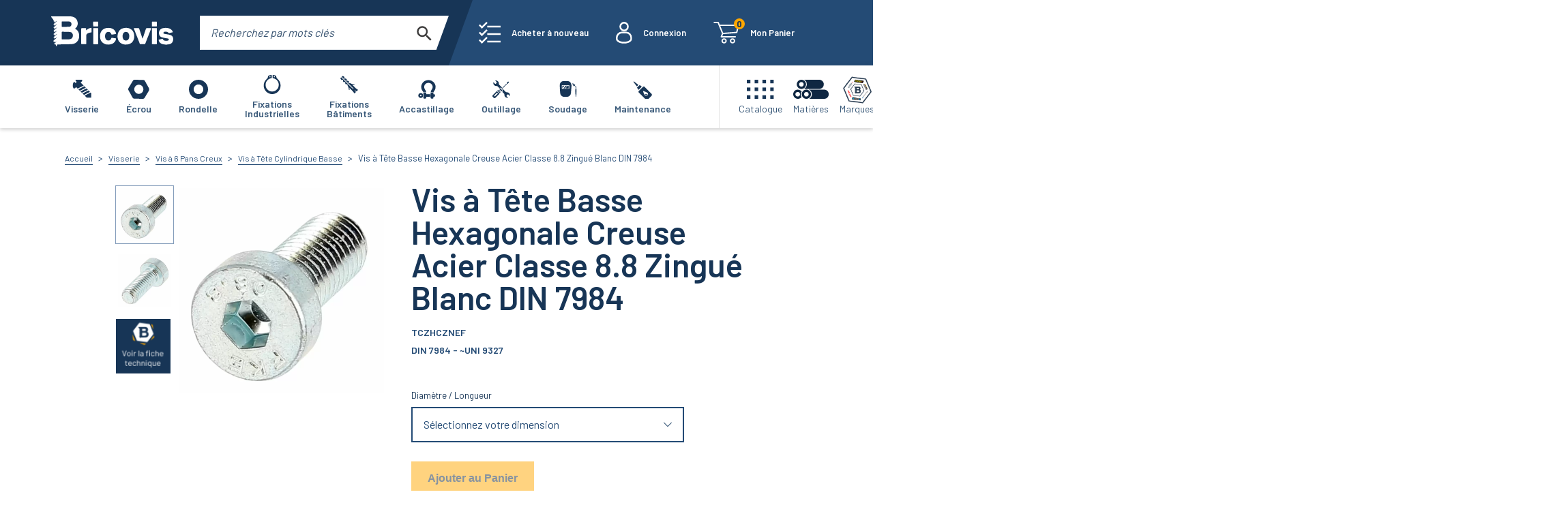

--- FILE ---
content_type: text/html; charset=utf-8
request_url: https://www.bricovis.fr/produit-vis-a-tete-basse-hexagonale-creuse-acier-8-8-zingue-blanc-din-7984-tczhcznef/
body_size: 118504
content:
<!DOCTYPE html><html><head><link rel="preconnect" href="https://fonts.gstatic.com" crossorigin /><link rel="preload" as="style" data-href="https://fonts.googleapis.com/css2?family=Barlow:wght@400;600;700&amp;display=swap" data-optimized-fonts="true"/><meta charSet="utf-8"/><script type="text/javascript">
                            window.dataLayer=window.dataLayer||[],window.dataLayer.push({originalLocation:document.location.protocol+"//"+document.location.hostname+document.location.pathname+document.location.search});
                        </script><link rel="icon" href="/_next/static/images/favicon-491255d8747ac9f588b0f8b90828ecb3.png"/><meta name="viewport" content="width=device-width, initial-scale=1.0, minimum-scale=0.5, maximum-scale=3.0"/><meta name="format-detection" content="telephone=no"/><link rel="preconnect" href="https://fonts.gstatic.com"/><link rel="stylesheet" media="print" data-href="https://fonts.googleapis.com/css2?family=Barlow:wght@400;600;700&amp;display=swap" data-optimized-fonts="true"/><noscript><link rel="stylesheet" href="https://fonts.googleapis.com/css2?family=Barlow:wght@400;600;700&amp;display=swap"/></noscript><meta name="google-site-verification" content="NAk2n1rIskn4-NarlKCwpT1nM6TK5stmWxVqkyb2vWg"/><script defer="" type="text/javascript">
                            (function(w,d,s,l,i){w[l]=w[l]||[];w[l].push({'gtm.start': new Date().getTime(),event:'gtm.js'});var f=d.getElementsByTagName(s)[0],
                            j=d.createElement(s),dl=l!='dataLayer'?'&l='+l:'';j.async=true;j.src='https://www.googletagmanager.com/gtm.js?id='+i+dl;f.parentNode.insertBefore(j,f);
                            })(window,document,'script','dataLayer','GTM-NL94P84');
                        </script><meta property="og:url" content="https://www.bricovis.fr"/><meta property="og:type" content="website"/><meta property="og:title" content="BRICOVIS"/><meta property="og:description" content="Le spécialiste de la vente en ligne de la visserie et du scellement..."/><meta property="og:image" content="https://www.bricovis.fr/bannerBricovis.png"/><meta property="og:image:alt" content="Bricovis votre spécialiste de la visserie en ligne"/><meta property="og:image:width" content="1450"/><meta property="og:image:height" content="700"/><meta property="og:locale" content="fr_FR"/><meta property="og:site_name" content="Bricovis"/><script type="application/ld+json">{
    "@context": "https://schema.org",
    "@type": "Organization",
    "url": "https://www.bricovis.fr",
    "address": {
      "@type": "PostalAddress",
      "addressLocality": "Saint-Ouen-l'Aumône, France",
      "postalCode": "95310",
      "streetAddress": "17 Rue du Périgord"
    },
    "aggregateRating": {
      "@type": "AggregateRating",
      "ratingValue": "4.9",
      "reviewCount": "9944"
    },
    "email": "info@bricovis.fr",
    "name": "Bricovis",
    "telephone": "(33) 1 34 48 98 45",
    "image": "/_next/static/images/favicon-491255d8747ac9f588b0f8b90828ecb3.png"
  }</script><title>Achat Vis à Tête Basse Hexagonale Creuse Acier Classe 8.8 Zingué Blanc DIN 7984 | Bricovis</title><meta name="robots" content="index,follow"/><meta name="googlebot" content="index,follow"/><meta name="description" content="Vis à Tête Basse Hexagonale Creuse Acier Classe 8.8 Zingué Blanc DIN 7984 au meilleur rapport qualité/prix. Découvrez nos produits de qualité professionnelle expédiés rapidement depuis notre entrepôt !"/><link rel="canonical" href="https://www.bricovis.fr/produit-vis-a-tete-basse-hexagonale-creuse-acier-8-8-zingue-blanc-din-7984-tczhcznef/"/><script type="application/ld+json">{
    "@context": "http://schema.org",
    "@type": "BreadcrumbList",
    "itemListElement": [
      {
        "@type": "ListItem",
        "position": 1,
        "item": {
          "@id": "https://www.bricovis.fr/visserie/",
          "name": "Visserie"
        }
      },{
        "@type": "ListItem",
        "position": 2,
        "item": {
          "@id": "https://www.bricovis.fr/visserie/vis-a-6-pans-creux",
          "name": "Vis à 6 Pans Creux"
        }
      },{
        "@type": "ListItem",
        "position": 3,
        "item": {
          "@id": "https://www.bricovis.fr/visserie/vis-a-6-pans-creux/vis-a-tete-cylindrique-basse",
          "name": "Vis à Tête Cylindrique Basse"
        }
      },{
        "@type": "ListItem",
        "position": 3,
        "item": {
          "@id": "https://www.bricovis.fr/produit-vis-a-tete-basse-hexagonale-creuse-acier-8-8-zingue-blanc-din-7984-tczhcznef/",
          "name": "Vis à Tête Basse Hexagonale Creuse Acier Classe 8.8 Zingué Blanc DIN 7984"
        }
      }
     ]
  }</script><script type="application/ld+json">{
    "@context": "http://schema.org/",
    "@type": "Product",
    "image":["https://www.bricovis.fr/api/photos/g2WPTsUMVNsHL0Xd4rwR86ALF6sU2x8sGzJEHZTo.jpg","https://www.bricovis.fr/api/photos/D7mnqHrMOKsoq20HE8C1lHV33moORd6AuwuKQsMe.jpg"],
    
    
    "sku": "tczhcznef",
    
    
    
    
    
    
    "offers": [
  {
    "@type": "Offer",
    "priceCurrency": "EUR",
    
    "itemCondition": "https://schema.org/NewCondition",
    "availability": "https://schema.org/InStock",
    "url": "https://www.bricovis.fr/produit-vis-a-tete-basse-hexagonale-creuse-acier-8-8-zingue-blanc-din-7984-tczhcznef/#TCZHC03/006A8ZNEF",
    
    "price": "0.08"
  }
,
  {
    "@type": "Offer",
    "priceCurrency": "EUR",
    
    "itemCondition": "https://schema.org/NewCondition",
    "availability": "https://schema.org/InStock",
    "url": "https://www.bricovis.fr/produit-vis-a-tete-basse-hexagonale-creuse-acier-8-8-zingue-blanc-din-7984-tczhcznef/#TCZHC03/008A8ZNEF",
    
    "price": "0.07"
  }
,
  {
    "@type": "Offer",
    "priceCurrency": "EUR",
    
    "itemCondition": "https://schema.org/NewCondition",
    "availability": "https://schema.org/InStock",
    "url": "https://www.bricovis.fr/produit-vis-a-tete-basse-hexagonale-creuse-acier-8-8-zingue-blanc-din-7984-tczhcznef/#TCZHC03/010A8ZNEF",
    
    "price": "0.1"
  }
,
  {
    "@type": "Offer",
    "priceCurrency": "EUR",
    
    "itemCondition": "https://schema.org/NewCondition",
    "availability": "https://schema.org/InStock",
    "url": "https://www.bricovis.fr/produit-vis-a-tete-basse-hexagonale-creuse-acier-8-8-zingue-blanc-din-7984-tczhcznef/#TCZHC03/012A8ZNEF",
    
    "price": "0.11"
  }
,
  {
    "@type": "Offer",
    "priceCurrency": "EUR",
    
    "itemCondition": "https://schema.org/NewCondition",
    "availability": "https://schema.org/InStock",
    "url": "https://www.bricovis.fr/produit-vis-a-tete-basse-hexagonale-creuse-acier-8-8-zingue-blanc-din-7984-tczhcznef/#TCZHC04/006A8ZNEF",
    
    "price": "0.05"
  }
,
  {
    "@type": "Offer",
    "priceCurrency": "EUR",
    
    "itemCondition": "https://schema.org/NewCondition",
    "availability": "https://schema.org/InStock",
    "url": "https://www.bricovis.fr/produit-vis-a-tete-basse-hexagonale-creuse-acier-8-8-zingue-blanc-din-7984-tczhcznef/#TCZHC04/008A8ZNEF",
    
    "price": "0.11"
  }
,
  {
    "@type": "Offer",
    "priceCurrency": "EUR",
    
    "itemCondition": "https://schema.org/NewCondition",
    "availability": "https://schema.org/InStock",
    "url": "https://www.bricovis.fr/produit-vis-a-tete-basse-hexagonale-creuse-acier-8-8-zingue-blanc-din-7984-tczhcznef/#TCZHC04/010A8ZNEF",
    
    "price": "0.12"
  }
,
  {
    "@type": "Offer",
    "priceCurrency": "EUR",
    
    "itemCondition": "https://schema.org/NewCondition",
    "availability": "https://schema.org/InStock",
    "url": "https://www.bricovis.fr/produit-vis-a-tete-basse-hexagonale-creuse-acier-8-8-zingue-blanc-din-7984-tczhcznef/#TCZHC04/012A8ZNEF",
    
    "price": "0.14"
  }
,
  {
    "@type": "Offer",
    "priceCurrency": "EUR",
    
    "itemCondition": "https://schema.org/NewCondition",
    "availability": "https://schema.org/InStock",
    "url": "https://www.bricovis.fr/produit-vis-a-tete-basse-hexagonale-creuse-acier-8-8-zingue-blanc-din-7984-tczhcznef/#TCZHC04/016A8ZNEF",
    
    "price": "0.21"
  }
,
  {
    "@type": "Offer",
    "priceCurrency": "EUR",
    
    "itemCondition": "https://schema.org/NewCondition",
    "availability": "https://schema.org/InStock",
    "url": "https://www.bricovis.fr/produit-vis-a-tete-basse-hexagonale-creuse-acier-8-8-zingue-blanc-din-7984-tczhcznef/#TCZHC04/020A8ZNEF",
    
    "price": "0.1"
  }
,
  {
    "@type": "Offer",
    "priceCurrency": "EUR",
    
    "itemCondition": "https://schema.org/NewCondition",
    "availability": "https://schema.org/InStock",
    "url": "https://www.bricovis.fr/produit-vis-a-tete-basse-hexagonale-creuse-acier-8-8-zingue-blanc-din-7984-tczhcznef/#TCZHC04/025A8ZNPF",
    
    "price": "0.35"
  }
,
  {
    "@type": "Offer",
    "priceCurrency": "EUR",
    
    "itemCondition": "https://schema.org/NewCondition",
    "availability": "https://schema.org/InStock",
    "url": "https://www.bricovis.fr/produit-vis-a-tete-basse-hexagonale-creuse-acier-8-8-zingue-blanc-din-7984-tczhcznef/#TCZHC04/030A8ZNPF",
    
    "price": "0.53"
  }
,
  {
    "@type": "Offer",
    "priceCurrency": "EUR",
    
    "itemCondition": "https://schema.org/NewCondition",
    "availability": "https://schema.org/InStock",
    "url": "https://www.bricovis.fr/produit-vis-a-tete-basse-hexagonale-creuse-acier-8-8-zingue-blanc-din-7984-tczhcznef/#TCZHC05/010A8ZNEF",
    
    "price": "0.15"
  }
,
  {
    "@type": "Offer",
    "priceCurrency": "EUR",
    
    "itemCondition": "https://schema.org/NewCondition",
    "availability": "https://schema.org/InStock",
    "url": "https://www.bricovis.fr/produit-vis-a-tete-basse-hexagonale-creuse-acier-8-8-zingue-blanc-din-7984-tczhcznef/#TCZHC05/012A8ZNEF",
    
    "price": "0.24"
  }
,
  {
    "@type": "Offer",
    "priceCurrency": "EUR",
    
    "itemCondition": "https://schema.org/NewCondition",
    "availability": "https://schema.org/InStock",
    "url": "https://www.bricovis.fr/produit-vis-a-tete-basse-hexagonale-creuse-acier-8-8-zingue-blanc-din-7984-tczhcznef/#TCZHC05/016A8ZNEF",
    
    "price": "0.26"
  }
,
  {
    "@type": "Offer",
    "priceCurrency": "EUR",
    
    "itemCondition": "https://schema.org/NewCondition",
    "availability": "https://schema.org/InStock",
    "url": "https://www.bricovis.fr/produit-vis-a-tete-basse-hexagonale-creuse-acier-8-8-zingue-blanc-din-7984-tczhcznef/#TCZHC05/020A8ZNEF",
    
    "price": "0.27"
  }
,
  {
    "@type": "Offer",
    "priceCurrency": "EUR",
    
    "itemCondition": "https://schema.org/NewCondition",
    "availability": "https://schema.org/InStock",
    "url": "https://www.bricovis.fr/produit-vis-a-tete-basse-hexagonale-creuse-acier-8-8-zingue-blanc-din-7984-tczhcznef/#TCZHC06/010A8ZNEF",
    
    "price": "0.36"
  }
,
  {
    "@type": "Offer",
    "priceCurrency": "EUR",
    
    "itemCondition": "https://schema.org/NewCondition",
    "availability": "https://schema.org/InStock",
    "url": "https://www.bricovis.fr/produit-vis-a-tete-basse-hexagonale-creuse-acier-8-8-zingue-blanc-din-7984-tczhcznef/#TCZHC06/012A8ZNEF",
    
    "price": "0.37"
  }
,
  {
    "@type": "Offer",
    "priceCurrency": "EUR",
    
    "itemCondition": "https://schema.org/NewCondition",
    "availability": "https://schema.org/InStock",
    "url": "https://www.bricovis.fr/produit-vis-a-tete-basse-hexagonale-creuse-acier-8-8-zingue-blanc-din-7984-tczhcznef/#TCZHC06/016A8ZNEF",
    
    "price": "0.38"
  }
,
  {
    "@type": "Offer",
    "priceCurrency": "EUR",
    
    "itemCondition": "https://schema.org/NewCondition",
    "availability": "https://schema.org/InStock",
    "url": "https://www.bricovis.fr/produit-vis-a-tete-basse-hexagonale-creuse-acier-8-8-zingue-blanc-din-7984-tczhcznef/#TCZHC06/020A8ZNEF",
    
    "price": "0.18"
  }
,
  {
    "@type": "Offer",
    "priceCurrency": "EUR",
    
    "itemCondition": "https://schema.org/NewCondition",
    "availability": "https://schema.org/InStock",
    "url": "https://www.bricovis.fr/produit-vis-a-tete-basse-hexagonale-creuse-acier-8-8-zingue-blanc-din-7984-tczhcznef/#TCZHC06/025A8ZNEF",
    
    "price": "0.25"
  }
,
  {
    "@type": "Offer",
    "priceCurrency": "EUR",
    
    "itemCondition": "https://schema.org/NewCondition",
    "availability": "https://schema.org/InStock",
    "url": "https://www.bricovis.fr/produit-vis-a-tete-basse-hexagonale-creuse-acier-8-8-zingue-blanc-din-7984-tczhcznef/#TCZHC08/012A8ZNEF",
    
    "price": "0.2"
  }
,
  {
    "@type": "Offer",
    "priceCurrency": "EUR",
    
    "itemCondition": "https://schema.org/NewCondition",
    "availability": "https://schema.org/InStock",
    "url": "https://www.bricovis.fr/produit-vis-a-tete-basse-hexagonale-creuse-acier-8-8-zingue-blanc-din-7984-tczhcznef/#TCZHC08/014A8ZNEF",
    
    "price": "0.27"
  }
,
  {
    "@type": "Offer",
    "priceCurrency": "EUR",
    
    "itemCondition": "https://schema.org/NewCondition",
    "availability": "https://schema.org/InStock",
    "url": "https://www.bricovis.fr/produit-vis-a-tete-basse-hexagonale-creuse-acier-8-8-zingue-blanc-din-7984-tczhcznef/#TCZHC08/016A8ZNEF",
    
    "price": "0.4"
  }
,
  {
    "@type": "Offer",
    "priceCurrency": "EUR",
    
    "itemCondition": "https://schema.org/NewCondition",
    "availability": "https://schema.org/InStock",
    "url": "https://www.bricovis.fr/produit-vis-a-tete-basse-hexagonale-creuse-acier-8-8-zingue-blanc-din-7984-tczhcznef/#TCZHC08/020A8ZNEF",
    
    "price": "0.55"
  }
,
  {
    "@type": "Offer",
    "priceCurrency": "EUR",
    
    "itemCondition": "https://schema.org/NewCondition",
    "availability": "https://schema.org/InStock",
    "url": "https://www.bricovis.fr/produit-vis-a-tete-basse-hexagonale-creuse-acier-8-8-zingue-blanc-din-7984-tczhcznef/#TCZHC08/025A8ZNEF",
    
    "price": "0.55"
  }
,
  {
    "@type": "Offer",
    "priceCurrency": "EUR",
    
    "itemCondition": "https://schema.org/NewCondition",
    "availability": "https://schema.org/InStock",
    "url": "https://www.bricovis.fr/produit-vis-a-tete-basse-hexagonale-creuse-acier-8-8-zingue-blanc-din-7984-tczhcznef/#TCZHC08/030A8ZNEF",
    
    "price": "0.59"
  }
,
  {
    "@type": "Offer",
    "priceCurrency": "EUR",
    
    "itemCondition": "https://schema.org/NewCondition",
    "availability": "https://schema.org/InStock",
    "url": "https://www.bricovis.fr/produit-vis-a-tete-basse-hexagonale-creuse-acier-8-8-zingue-blanc-din-7984-tczhcznef/#TCZHC10/020A8ZNEF",
    
    "price": "0.81"
  }
,
  {
    "@type": "Offer",
    "priceCurrency": "EUR",
    
    "itemCondition": "https://schema.org/NewCondition",
    "availability": "https://schema.org/InStock",
    "url": "https://www.bricovis.fr/produit-vis-a-tete-basse-hexagonale-creuse-acier-8-8-zingue-blanc-din-7984-tczhcznef/#TCZHC10/030A8ZNEF",
    
    "price": "0.91"
  }
,
  {
    "@type": "Offer",
    "priceCurrency": "EUR",
    
    "itemCondition": "https://schema.org/NewCondition",
    "availability": "https://schema.org/InStock",
    "url": "https://www.bricovis.fr/produit-vis-a-tete-basse-hexagonale-creuse-acier-8-8-zingue-blanc-din-7984-tczhcznef/#TCZHC10/035A8ZNEF",
    
    "price": "0.99"
  }
,
  {
    "@type": "Offer",
    "priceCurrency": "EUR",
    
    "itemCondition": "https://schema.org/NewCondition",
    "availability": "https://schema.org/InStock",
    "url": "https://www.bricovis.fr/produit-vis-a-tete-basse-hexagonale-creuse-acier-8-8-zingue-blanc-din-7984-tczhcznef/#TCZHC12/030A8ZNEF",
    
    "price": "0.79"
  }
,
  {
    "@type": "Offer",
    "priceCurrency": "EUR",
    
    "itemCondition": "https://schema.org/NewCondition",
    "availability": "https://schema.org/OutOfStock",
    "url": "https://www.bricovis.fr/produit-vis-a-tete-basse-hexagonale-creuse-acier-8-8-zingue-blanc-din-7984-tczhcznef/#TCZHC16/025A8ZNEF",
    
    "price": "2.85"
  }
,
  {
    "@type": "Offer",
    "priceCurrency": "EUR",
    
    "itemCondition": "https://schema.org/NewCondition",
    "availability": "https://schema.org/InStock",
    "url": "https://www.bricovis.fr/produit-vis-a-tete-basse-hexagonale-creuse-acier-8-8-zingue-blanc-din-7984-tczhcznef/#TCZHC05/008ZN",
    
    "price": "0.14"
  }
,
  {
    "@type": "Offer",
    "priceCurrency": "EUR",
    
    "itemCondition": "https://schema.org/NewCondition",
    "availability": "https://schema.org/InStock",
    "url": "https://www.bricovis.fr/produit-vis-a-tete-basse-hexagonale-creuse-acier-8-8-zingue-blanc-din-7984-tczhcznef/#TCZHC12/050A8ZN",
    
    "price": "1.01"
  }
,
  {
    "@type": "Offer",
    "priceCurrency": "EUR",
    
    "itemCondition": "https://schema.org/NewCondition",
    "availability": "https://schema.org/InStock",
    "url": "https://www.bricovis.fr/produit-vis-a-tete-basse-hexagonale-creuse-acier-8-8-zingue-blanc-din-7984-tczhcznef/#TCZHC03/020A8ZNEF",
    
    "price": "0.19"
  }
],
    
    "name": "Vis à Tête Basse Hexagonale Creuse Acier Classe 8.8 Zingué Blanc DIN 7984"
  }</script><script type="application/ld+json">{
    "@context": "https://schema.org",
    "@type":"ItemList",
    "itemListElement":[
    {
            "@type": "SiteNavigationElement",
            "position": "1",
            "@id":"#visserie",                
            "name": "Visserie",
            "url": "https://www.bricovis.fr/visserie/"
        ,"thumbnailUrl": "[data-uri]"
        },{
            "@type": "SiteNavigationElement",
            "position": "2",
            "@id":"#vis-a-6-pans-creux",                
            "name": "Vis à 6 Pans Creux",
            "url": "https://www.bricovis.fr/visserie/vis-a-6-pans-creux/"
        ,"image": {
            "@type": "ImageObject",
            "url": "",
            "contentUrl": "https://www.bricovis.fr/api/categories/rBvlwksMPQbaJZncstXdcLd2aJYJmSUajueGbMCW-256x256.jpg",
            "description": "",
            "name": ""
        }
        },{
            "@type": "SiteNavigationElement",
            "position": "3",
            "@id":"#vis-pour-metaux",                
            "name": "Vis pour Métaux",
            "url": "https://www.bricovis.fr/visserie/vis-pour-metaux/"
        ,"image": {
            "@type": "ImageObject",
            "url": "",
            "contentUrl": "https://www.bricovis.fr/api/categories/jCtbstOkgXHCoyjEfpATU5pAtqSAi43vTVHOM4Q2-256x256.jpg",
            "description": "",
            "name": ""
        }
        },{
            "@type": "SiteNavigationElement",
            "position": "4",
            "@id":"#vis-americaine",                
            "name": "Vis Américaine",
            "url": "https://www.bricovis.fr/visserie/vis-americaine/"
        ,"image": {
            "@type": "ImageObject",
            "url": "",
            "contentUrl": "https://www.bricovis.fr/api/categories/GA7D2ZDu0tjZLAZhTZj4nvyKKT35OB1CYSYxX3xH-256x256.png",
            "description": "",
            "name": ""
        }
        },{
            "@type": "SiteNavigationElement",
            "position": "5",
            "@id":"#vis-a-pas-fin",                
            "name": "Vis à Pas Fin",
            "url": "https://www.bricovis.fr/visserie/vis-a-pas-fin/"
        ,"image": {
            "@type": "ImageObject",
            "url": "",
            "contentUrl": "https://www.bricovis.fr/api/categories/RiEtW7QDqJitwDURFSp84iAR62kVn7w6JtKi1dXw-256x256.jpg",
            "description": "",
            "name": ""
        }
        },{
            "@type": "SiteNavigationElement",
            "position": "6",
            "@id":"#vis-pour-bois",                
            "name": "Vis pour Bois",
            "url": "https://www.bricovis.fr/visserie/vis-pour-bois/"
        ,"image": {
            "@type": "ImageObject",
            "url": "",
            "contentUrl": "https://www.bricovis.fr/api/categories/u5hj5Fdvo36BbXaUJb1ZdueFOty0UZEYqvna44bw-256x256.jpg",
            "description": "",
            "name": ""
        }
        },{
            "@type": "SiteNavigationElement",
            "position": "7",
            "@id":"#vis-pour-tole",                
            "name": "Vis pour Tôle",
            "url": "https://www.bricovis.fr/visserie/vis-pour-tole/"
        ,"image": {
            "@type": "ImageObject",
            "url": "",
            "contentUrl": "https://www.bricovis.fr/api/categories/7MDIoLUfdrR2MkheiukB1tHKoxEj9UXAzUaswMZG-256x256.jpg",
            "description": "",
            "name": ""
        }
        },{
            "@type": "SiteNavigationElement",
            "position": "8",
            "@id":"#vis-pour-plastique",                
            "name": "Vis pour Plastique",
            "url": "https://www.bricovis.fr/visserie/vis-pour-plastique/"
        ,"image": {
            "@type": "ImageObject",
            "url": "",
            "contentUrl": "https://www.bricovis.fr/api/categories/x78B7dbFrKxWmLTQPpLcvzf727WdSdanptGhwPgR-256x256.jpg",
            "description": "",
            "name": ""
        }
        },{
            "@type": "SiteNavigationElement",
            "position": "9",
            "@id":"#vis-pour-placo",                
            "name": "Vis pour Placo",
            "url": "https://www.bricovis.fr/visserie/vis-pour-placo/"
        ,"image": {
            "@type": "ImageObject",
            "url": "",
            "contentUrl": "https://www.bricovis.fr/api/categories/lWY6FbS9Lq3PjA0I603SwQtTE3jk52lPzU5gxZ38-256x256.jpg",
            "description": "",
            "name": ""
        }
        },{
            "@type": "SiteNavigationElement",
            "position": "10",
            "@id":"#vis-inviolable",                
            "name": "Vis Inviolable",
            "url": "https://www.bricovis.fr/visserie/vis-inviolable/"
        ,"image": {
            "@type": "ImageObject",
            "url": "",
            "contentUrl": "https://www.bricovis.fr/api/photos/INVOWA2-0001-256x256.jpg",
            "description": "",
            "name": ""
        }
        },{
            "@type": "SiteNavigationElement",
            "position": "11",
            "@id":"#tige-filetee",                
            "name": "Tige Filetée",
            "url": "https://www.bricovis.fr/visserie/tige-filetee/"
        ,"image": {
            "@type": "ImageObject",
            "url": "",
            "contentUrl": "https://www.bricovis.fr/api/photos/USTIGES-0000-256x256.jpg",
            "description": "",
            "name": ""
        }
        },{
            "@type": "SiteNavigationElement",
            "position": "12",
            "@id":"#ecrou",                
            "name": "Écrou",
            "url": "https://www.bricovis.fr/ecrou/"
        ,"thumbnailUrl": "[data-uri]"
        },{
            "@type": "SiteNavigationElement",
            "position": "13",
            "@id":"#ecrou-hexagonal",                
            "name": "Écrou Hexagonal",
            "url": "https://www.bricovis.fr/ecrou/ecrou-hexagonal/"
        ,"image": {
            "@type": "ImageObject",
            "url": "",
            "contentUrl": "https://www.bricovis.fr/api/categories/q13BoC0tR49PzF792wlLexgatA4mg4hKPuwO9Js3-256x256.jpg",
            "description": "",
            "name": ""
        }
        },{
            "@type": "SiteNavigationElement",
            "position": "14",
            "@id":"#ecrou-frein",                
            "name": "Écrou Frein",
            "url": "https://www.bricovis.fr/ecrou/ecrou-frein/"
        ,"image": {
            "@type": "ImageObject",
            "url": "",
            "contentUrl": "https://www.bricovis.fr/api/categories/PpsIIzHKY6LOwmGjlcBaPhBxK4mcEYgZ4YCFyBed-256x256.jpg",
            "description": "",
            "name": ""
        }
        },{
            "@type": "SiteNavigationElement",
            "position": "15",
            "@id":"#ecrou-a-ailettes",                
            "name": "Écrou à Ailettes",
            "url": "https://www.bricovis.fr/ecrou/ecrou-a-ailettes/"
        ,"image": {
            "@type": "ImageObject",
            "url": "",
            "contentUrl": "https://www.bricovis.fr/api/photos/ECRAILA2-0000-256x256.jpg",
            "description": "",
            "name": ""
        }
        },{
            "@type": "SiteNavigationElement",
            "position": "16",
            "@id":"#ecrou-a-anneau",                
            "name": "Écrou à Anneau",
            "url": "https://www.bricovis.fr/ecrou/ecrou-a-anneau/"
        ,"image": {
            "@type": "ImageObject",
            "url": "",
            "contentUrl": "https://www.bricovis.fr/api/categories/zP8Zd02AsZYEuYNaFSMg4BqjjSlW8bun5yhATFj9-256x256.jpg",
            "description": "",
            "name": ""
        }
        },{
            "@type": "SiteNavigationElement",
            "position": "17",
            "@id":"#ecrou-cylindrique",                
            "name": "Écrou Cylindrique",
            "url": "https://www.bricovis.fr/ecrou/ecrou-cylindrique/"
        ,"image": {
            "@type": "ImageObject",
            "url": "",
            "contentUrl": "https://www.bricovis.fr/api/photos/ECRCONTFZN-0001-256x256.jpg",
            "description": "",
            "name": ""
        }
        },{
            "@type": "SiteNavigationElement",
            "position": "18",
            "@id":"#ecrou-a-embase",                
            "name": "Écrou à Embase",
            "url": "https://www.bricovis.fr/ecrou/ecrou-a-embase/"
        ,"image": {
            "@type": "ImageObject",
            "url": "",
            "contentUrl": "https://www.bricovis.fr/api/photos/ECREMBLISA10BR-0001-256x256.jpg",
            "description": "",
            "name": ""
        }
        },{
            "@type": "SiteNavigationElement",
            "position": "19",
            "@id":"#ecrou-molete",                
            "name": "Écrou Moleté",
            "url": "https://www.bricovis.fr/ecrou/ecrou-molete/"
        ,"image": {
            "@type": "ImageObject",
            "url": "",
            "contentUrl": "https://www.bricovis.fr/api/photos/ECRMOLBASA1-0001-256x256.jpg",
            "description": "",
            "name": ""
        }
        },{
            "@type": "SiteNavigationElement",
            "position": "20",
            "@id":"#ecrou-a-sertir",                
            "name": "Écrou à Sertir",
            "url": "https://www.bricovis.fr/ecrou/ecrou-a-sertir/"
        ,"image": {
            "@type": "ImageObject",
            "url": "",
            "contentUrl": "https://www.bricovis.fr/api/photos/ECRSERHZN-0000-256x256.jpg",
            "description": "",
            "name": ""
        }
        },{
            "@type": "SiteNavigationElement",
            "position": "21",
            "@id":"#ecrou-relieur",                
            "name": "Écrou Relieur",
            "url": "https://www.bricovis.fr/ecrou/ecrou-relieur/"
        ,"image": {
            "@type": "ImageObject",
            "url": "",
            "contentUrl": "https://www.bricovis.fr/api/photos/ECRRELTFBA2-0001-256x256.jpg",
            "description": "",
            "name": ""
        }
        },{
            "@type": "SiteNavigationElement",
            "position": "22",
            "@id":"#ecrou-a-souder",                
            "name": "Écrou à Souder",
            "url": "https://www.bricovis.fr/ecrou/ecrou-a-souder/"
        ,"image": {
            "@type": "ImageObject",
            "url": "",
            "contentUrl": "https://www.bricovis.fr/api/photos/ECRSOUQBR-0000-256x256.jpg",
            "description": "",
            "name": ""
        }
        },{
            "@type": "SiteNavigationElement",
            "position": "23",
            "@id":"#ecrou-inviolable",                
            "name": "Écrou Inviolable",
            "url": "https://www.bricovis.fr/ecrou/ecrou-inviolable/"
        ,"image": {
            "@type": "ImageObject",
            "url": "",
            "contentUrl": "https://www.bricovis.fr/api/photos/INVECRA2-0001-256x256.jpg",
            "description": "",
            "name": ""
        }
        },{
            "@type": "SiteNavigationElement",
            "position": "24",
            "@id":"#ecrou-americain",                
            "name": "Écrou Américain",
            "url": "https://www.bricovis.fr/ecrou/ecrou-americain/"
        ,"image": {
            "@type": "ImageObject",
            "url": "",
            "contentUrl": "https://www.bricovis.fr/api/categories/y23Gb4i3RPC3cVmr2iX97PLxwaosS256z4tRtNxe-256x256.png",
            "description": "",
            "name": ""
        }
        },{
            "@type": "SiteNavigationElement",
            "position": "25",
            "@id":"#ecrou-a-pas-fin",                
            "name": "Écrou à Pas Fin",
            "url": "https://www.bricovis.fr/ecrou/ecrou-a-pas-fin/"
        ,"image": {
            "@type": "ImageObject",
            "url": "",
            "contentUrl": "https://www.bricovis.fr/api/photos/ECRENCNYLZN075-256x256.jpg",
            "description": "",
            "name": ""
        }
        },{
            "@type": "SiteNavigationElement",
            "position": "26",
            "@id":"#ecrou-borgne",                
            "name": "Écrou Borgne",
            "url": "https://www.bricovis.fr/ecrou/ecrou-borgne/"
        ,"image": {
            "@type": "ImageObject",
            "url": "",
            "contentUrl": "https://www.bricovis.fr/api/photos/ECRBOR1587A2-0000-256x256.jpg",
            "description": "",
            "name": ""
        }
        },{
            "@type": "SiteNavigationElement",
            "position": "27",
            "@id":"#ecrou-cage",                
            "name": "Écrou Cage",
            "url": "https://www.bricovis.fr/ecrou/ecrou-cage/"
        ,"image": {
            "@type": "ImageObject",
            "url": "",
            "contentUrl": "https://www.bricovis.fr/api/photos/ECRCAGE-0000-256x256.jpg",
            "description": "",
            "name": ""
        }
        },{
            "@type": "SiteNavigationElement",
            "position": "28",
            "@id":"#ecrou-carre",                
            "name": "Écrou Carré",
            "url": "https://www.bricovis.fr/ecrou/ecrou-carre/"
        ,"image": {
            "@type": "ImageObject",
            "url": "",
            "contentUrl": "https://www.bricovis.fr/api/photos/ECRCAR562ZN-0000-256x256.jpg",
            "description": "",
            "name": ""
        }
        },{
            "@type": "SiteNavigationElement",
            "position": "29",
            "@id":"#capuchon-de-protection",                
            "name": "Capuchon de Protection",
            "url": "https://www.bricovis.fr/ecrou/capuchon-de-protection/"
        ,"image": {
            "@type": "ImageObject",
            "url": "",
            "contentUrl": "https://www.bricovis.fr/api/categories/2k5kI4F9RWYunHz7BT0XJ0ReZOc57qGUSDo1AhBj-256x256.jpg",
            "description": "",
            "name": ""
        }
        },{
            "@type": "SiteNavigationElement",
            "position": "30",
            "@id":"#coffret-et-sachet-ecrou",                
            "name": "Coffret et Sachet Écrou",
            "url": "https://www.bricovis.fr/ecrou/coffret-et-sachet-ecrou/"
        ,"image": {
            "@type": "ImageObject",
            "url": "",
            "contentUrl": "https://www.bricovis.fr/api/categories/IcJO05QEaJzZa7qBcLXXZrITzG70lFRgpZZ79ZOj-256x256.jpg",
            "description": "",
            "name": ""
        }
        },{
            "@type": "SiteNavigationElement",
            "position": "31",
            "@id":"#rondelle",                
            "name": "Rondelle",
            "url": "https://www.bricovis.fr/rondelle/"
        ,"thumbnailUrl": "[data-uri]"
        },{
            "@type": "SiteNavigationElement",
            "position": "32",
            "@id":"#rondelle-plate",                
            "name": "Rondelle Plate",
            "url": "https://www.bricovis.fr/rondelle/rondelle-plate/"
        ,"image": {
            "@type": "ImageObject",
            "url": "",
            "contentUrl": "https://www.bricovis.fr/api/photos/RONCARA2-0000-256x256.jpg",
            "description": "",
            "name": ""
        }
        },{
            "@type": "SiteNavigationElement",
            "position": "33",
            "@id":"#rondelle-de-calage",                
            "name": "Rondelle de Calage",
            "url": "https://www.bricovis.fr/rondelle/rondelle-de-calage/"
        ,"image": {
            "@type": "ImageObject",
            "url": "",
            "contentUrl": "https://www.bricovis.fr/api/categories/LBf59QnkOzBGTOb58NODZnf8ybBDJIoOAbt7NGfP-256x256.jpg",
            "description": "",
            "name": ""
        }
        },{
            "@type": "SiteNavigationElement",
            "position": "34",
            "@id":"#rondelle-cuvette",                
            "name": "Rondelle Cuvette",
            "url": "https://www.bricovis.fr/rondelle/rondelle-cuvette/"
        ,"image": {
            "@type": "ImageObject",
            "url": "",
            "contentUrl": "https://www.bricovis.fr/api/photos/RONCUVA1-0000-256x256.jpg",
            "description": "",
            "name": ""
        }
        },{
            "@type": "SiteNavigationElement",
            "position": "35",
            "@id":"#rondelle-frein",                
            "name": "Rondelle Frein",
            "url": "https://www.bricovis.fr/rondelle/rondelle-frein/"
        ,"image": {
            "@type": "ImageObject",
            "url": "",
            "contentUrl": "https://www.bricovis.fr/api/photos/rXqBwDY1xHwgBAo4fvOhxNpqyfl8qKiRo07zYzrU-256x256.jpg",
            "description": "",
            "name": ""
        }
        },{
            "@type": "SiteNavigationElement",
            "position": "36",
            "@id":"#rondelle-americaine",                
            "name": "Rondelle Américaine",
            "url": "https://www.bricovis.fr/rondelle/rondelle-americaine/"
        ,"image": {
            "@type": "ImageObject",
            "url": "",
            "contentUrl": "https://www.bricovis.fr/api/categories/3hrVf8d7xbXuMEG6G9hHhP1DJV7LlVAuIIcV4SxX-256x256.png",
            "description": "",
            "name": ""
        }
        },{
            "@type": "SiteNavigationElement",
            "position": "37",
            "@id":"#rondelle-diverse",                
            "name": "Rondelle Diverse",
            "url": "https://www.bricovis.fr/rondelle/rondelle-diverse/"
        ,"image": {
            "@type": "ImageObject",
            "url": "",
            "contentUrl": "https://www.bricovis.fr/api/photos/CALBIAA4DIN434-0001-256x256.jpg",
            "description": "",
            "name": ""
        }
        },{
            "@type": "SiteNavigationElement",
            "position": "38",
            "@id":"#coffret-et-sachet-rondelle",                
            "name": "Coffret et Sachet Rondelle",
            "url": "https://www.bricovis.fr/rondelle/coffret-et-sachet-rondelle/"
        ,"image": {
            "@type": "ImageObject",
            "url": "",
            "contentUrl": "https://www.bricovis.fr/api/categories/WVVOVZlWlGOgj55ezk6jqdJ4LDROBcFFqYcIVHU4-256x256.jpg",
            "description": "",
            "name": ""
        }
        },{
            "@type": "SiteNavigationElement",
            "position": "39",
            "@id":"#frein-d-ecrous",                
            "name": "Frein d'Écrous",
            "url": "https://www.bricovis.fr/rondelle/frein-d-ecrous/"
        ,"image": {
            "@type": "ImageObject",
            "url": "",
            "contentUrl": "https://www.bricovis.fr/api/photos/FREECRDROA2-0001-256x256.jpg",
            "description": "",
            "name": ""
        }
        },{
            "@type": "SiteNavigationElement",
            "position": "40",
            "@id":"#fixations-industrielles",                
            "name": "Fixations Industrielles",
            "url": "https://www.bricovis.fr/fixations-industrielles/"
        ,"thumbnailUrl": "[data-uri]"
        },{
            "@type": "SiteNavigationElement",
            "position": "41",
            "@id":"#filets-rapportes-helicoil",                
            "name": "Filets Rapportés HELICOIL®",
            "url": "https://www.bricovis.fr/fixations-industrielles/filets-rapportes-helicoil/"
        ,"image": {
            "@type": "ImageObject",
            "url": "",
            "contentUrl": "https://www.bricovis.fr/api/photos/HELIFREESTD-256x256.jpg",
            "description": "",
            "name": ""
        }
        },{
            "@type": "SiteNavigationElement",
            "position": "42",
            "@id":"#ecrou-noye-rivkle",                
            "name": "Écrou Noyé RIVKLE®",
            "url": "https://www.bricovis.fr/fixations-industrielles/ecrou-noye-rivkle/"
        ,"image": {
            "@type": "ImageObject",
            "url": "",
            "contentUrl": "https://www.bricovis.fr/api/photos/RK21-0001-256x256.jpg",
            "description": "",
            "name": ""
        }
        },{
            "@type": "SiteNavigationElement",
            "position": "43",
            "@id":"#rivet",                
            "name": "Rivet",
            "url": "https://www.bricovis.fr/fixations-industrielles/rivet/"
        ,"image": {
            "@type": "ImageObject",
            "url": "",
            "contentUrl": "https://www.bricovis.fr/api/categories/nLVZEme4jd1Q7ep7OwI9zSwcPGcsb2334OXOjoIk-256x256.jpg",
            "description": "",
            "name": ""
        }
        },{
            "@type": "SiteNavigationElement",
            "position": "44",
            "@id":"#circlips-et-anneaux",                
            "name": "Circlips et Anneaux",
            "url": "https://www.bricovis.fr/fixations-industrielles/circlips-et-anneaux/"
        ,"image": {
            "@type": "ImageObject",
            "url": "",
            "contentUrl": "https://www.bricovis.fr/api/photos/TRUARC-0000-256x256.jpg",
            "description": "",
            "name": ""
        }
        },{
            "@type": "SiteNavigationElement",
            "position": "45",
            "@id":"#clavette",                
            "name": "Clavette",
            "url": "https://www.bricovis.fr/fixations-industrielles/clavette/"
        ,"image": {
            "@type": "ImageObject",
            "url": "",
            "contentUrl": "https://www.bricovis.fr/api/categories/iEk2saWY9rBjAACQZYVqZY51L7qInmY8arfVj594-256x256.jpg",
            "description": "",
            "name": ""
        }
        },{
            "@type": "SiteNavigationElement",
            "position": "46",
            "@id":"#goupille",                
            "name": "Goupille",
            "url": "https://www.bricovis.fr/fixations-industrielles/goupille/"
        ,"image": {
            "@type": "ImageObject",
            "url": "",
            "contentUrl": "https://www.bricovis.fr/api/categories/mLfuOSd4Bj2kr54chLuhxSLdOwB4u0n1mAvlwgMS-256x256.jpeg",
            "description": "",
            "name": ""
        }
        },{
            "@type": "SiteNavigationElement",
            "position": "47",
            "@id":"#entretoise-et-bille",                
            "name": "Entretoise et Bille",
            "url": "https://www.bricovis.fr/fixations-industrielles/entretoise-et-bille/"
        ,"image": {
            "@type": "ImageObject",
            "url": "",
            "contentUrl": "https://www.bricovis.fr/api/photos/BILLEAC-0000-256x256.jpg",
            "description": "",
            "name": ""
        }
        },{
            "@type": "SiteNavigationElement",
            "position": "48",
            "@id":"#douille-filetee",                
            "name": "Douille Filetée",
            "url": "https://www.bricovis.fr/fixations-industrielles/douille-filetee/"
        ,"image": {
            "@type": "ImageObject",
            "url": "",
            "contentUrl": "https://www.bricovis.fr/api/categories/cWq9RMGG6bjedc1GXSTLCGHaZ8AUOFgjiFrEDjMB-256x256.jpg",
            "description": "",
            "name": ""
        }
        },{
            "@type": "SiteNavigationElement",
            "position": "49",
            "@id":"#fixations-pour-automobile",                
            "name": "Fixations pour Automobile",
            "url": "https://www.bricovis.fr/fixations-industrielles/fixations-pour-automobile/"
        ,"image": {
            "@type": "ImageObject",
            "url": "",
            "contentUrl": "https://www.bricovis.fr/api/categories/JZ1OLWYSznwlQvQRdrKud7JUaqv3pgawqjUOXwgc-256x256.jpg",
            "description": "",
            "name": ""
        }
        },{
            "@type": "SiteNavigationElement",
            "position": "50",
            "@id":"#fixations-batiments",                
            "name": "Fixations Bâtiments",
            "url": "https://www.bricovis.fr/fixations-batiments/"
        ,"thumbnailUrl": "[data-uri]"
        },{
            "@type": "SiteNavigationElement",
            "position": "51",
            "@id":"#cheville",                
            "name": "Cheville",
            "url": "https://www.bricovis.fr/fixations-batiments/cheville/"
        ,"image": {
            "@type": "ImageObject",
            "url": "",
            "contentUrl": "https://www.bricovis.fr/api/categories/KvGfqpB3xrXTxAIEcykCqi8tZFbr3o4Ja7iSWiTX-256x256.jpg",
            "description": "",
            "name": ""
        }
        },{
            "@type": "SiteNavigationElement",
            "position": "52",
            "@id":"#fixation-lourde",                
            "name": "Fixation Lourde",
            "url": "https://www.bricovis.fr/fixations-batiments/fixation-lourde/"
        ,"image": {
            "@type": "ImageObject",
            "url": "",
            "contentUrl": "https://www.bricovis.fr/api/photos/GOUJANCZN-0001-256x256.jpg",
            "description": "",
            "name": ""
        }
        },{
            "@type": "SiteNavigationElement",
            "position": "53",
            "@id":"#vis-pour-beton",                
            "name": "Vis pour Béton",
            "url": "https://www.bricovis.fr/fixations-batiments/vis-pour-beton/"
        ,"image": {
            "@type": "ImageObject",
            "url": "",
            "contentUrl": "https://www.bricovis.fr/api/photos/VFDR-256x256.jpg",
            "description": "",
            "name": ""
        }
        },{
            "@type": "SiteNavigationElement",
            "position": "54",
            "@id":"#scellement-chimique",                
            "name": "Scellement Chimique",
            "url": "https://www.bricovis.fr/fixations-batiments/scellement-chimique/"
        ,"image": {
            "@type": "ImageObject",
            "url": "",
            "contentUrl": "https://www.bricovis.fr/api/categories/mPpXAkGHTVm5NiRSxnU4KgAaP7M702iKBYs9Ns7w-256x256.jpg",
            "description": "",
            "name": ""
        }
        },{
            "@type": "SiteNavigationElement",
            "position": "55",
            "@id":"#crochet-piton-et-gond-de-fixation",                
            "name": "Crochet, Piton et Gond de Fixation",
            "url": "https://www.bricovis.fr/fixations-batiments/crochet-piton-et-gond-de-fixation/"
        ,"image": {
            "@type": "ImageObject",
            "url": "",
            "contentUrl": "https://www.bricovis.fr/api/categories/sAUrfF0C0eh6uornw3LOD5pfuw3NpAg1qJrx7nzx.jpg",
            "description": "",
            "name": ""
        }
        },{
            "@type": "SiteNavigationElement",
            "position": "56",
            "@id":"#fixation-pour-couverture",                
            "name": "Fixation pour Couverture",
            "url": "https://www.bricovis.fr/fixations-batiments/fixation-pour-couverture/"
        ,"image": {
            "@type": "ImageObject",
            "url": "",
            "contentUrl": "https://www.bricovis.fr/api/categories/2yOAGKJDmwhRWzxKrD7KocV397cc1JaHqhwfx1jj-256x256.png",
            "description": "",
            "name": ""
        }
        },{
            "@type": "SiteNavigationElement",
            "position": "57",
            "@id":"#fixation-pour-isolation",                
            "name": "Fixation pour Isolation",
            "url": "https://www.bricovis.fr/fixations-batiments/fixation-pour-isolation/"
        ,"image": {
            "@type": "ImageObject",
            "url": "",
            "contentUrl": "https://www.bricovis.fr/api/categories/U9LM8ETOzWZS34QGOQ2KYAOvXjA0RJO8PlW4Rnjm-256x256.jpg",
            "description": "",
            "name": ""
        }
        },{
            "@type": "SiteNavigationElement",
            "position": "58",
            "@id":"#fixation-pour-sanitaire",                
            "name": "Fixation pour Sanitaire",
            "url": "https://www.bricovis.fr/fixations-batiments/fixation-pour-sanitaire/"
        ,"image": {
            "@type": "ImageObject",
            "url": "",
            "contentUrl": "https://www.bricovis.fr/api/categories/nupTKMAMtwh2vlVD5eEb9jKyCh5piqVF3IGET2Sh-256x256.jpg",
            "description": "",
            "name": ""
        }
        },{
            "@type": "SiteNavigationElement",
            "position": "59",
            "@id":"#fixation-pour-ameublement",                
            "name": "Fixation pour Ameublement",
            "url": "https://www.bricovis.fr/fixations-batiments/fixation-pour-ameublement/"
        ,"image": {
            "@type": "ImageObject",
            "url": "",
            "contentUrl": "https://www.bricovis.fr/api/categories/FNffJ4nZiMR4KybA7uFdJwksXRW5KZtms0EUjLeF-256x256.jpg",
            "description": "",
            "name": ""
        }
        },{
            "@type": "SiteNavigationElement",
            "position": "60",
            "@id":"#collier-de-serrage",                
            "name": "Collier de Serrage",
            "url": "https://www.bricovis.fr/fixations-batiments/collier-de-serrage/"
        ,"image": {
            "@type": "ImageObject",
            "url": "",
            "contentUrl": "https://www.bricovis.fr/api/categories/4ymUHJPyWFyVNIXTA46sEhEJwCQq6rpIJ8ItRbS7-256x256.jpg",
            "description": "",
            "name": ""
        }
        },{
            "@type": "SiteNavigationElement",
            "position": "61",
            "@id":"#essbox",                
            "name": "ESSBOX",
            "url": "https://www.bricovis.fr/fixations-batiments/essbox/"
        ,"image": {
            "@type": "ImageObject",
            "url": "",
            "contentUrl": "https://www.bricovis.fr/api/categories/u7C4bMbLR1ALrxNxdzJz3daBOaMzWmKiTLVPSONm-256x256.jpg",
            "description": "",
            "name": ""
        }
        },{
            "@type": "SiteNavigationElement",
            "position": "62",
            "@id":"#accastillage",                
            "name": "Accastillage",
            "url": "https://www.bricovis.fr/accastillage/"
        ,"thumbnailUrl": "[data-uri]"
        },{
            "@type": "SiteNavigationElement",
            "position": "63",
            "@id":"#anneau-et-crochet",                
            "name": "Anneau et Crochet",
            "url": "https://www.bricovis.fr/accastillage/anneau-et-crochet/"
        ,"image": {
            "@type": "ImageObject",
            "url": "",
            "contentUrl": "https://www.bricovis.fr/api/categories/8HFeFmRuVg8xG9YkwgQJdPODvQjV7Ya0VjQ6p4cE-256x256.jpg",
            "description": "",
            "name": ""
        }
        },{
            "@type": "SiteNavigationElement",
            "position": "64",
            "@id":"#cosse",                
            "name": "Cosse",
            "url": "https://www.bricovis.fr/accastillage/cosse/"
        ,"image": {
            "@type": "ImageObject",
            "url": "",
            "contentUrl": "https://www.bricovis.fr/api/photos/ACCA64983-0000-256x256.jpg",
            "description": "",
            "name": ""
        }
        },{
            "@type": "SiteNavigationElement",
            "position": "65",
            "@id":"#emerillon",                
            "name": "Émerillon",
            "url": "https://www.bricovis.fr/accastillage/emerillon/"
        ,"image": {
            "@type": "ImageObject",
            "url": "",
            "contentUrl": "https://www.bricovis.fr/api/photos/ACCA64984-0000-256x256.jpg",
            "description": "",
            "name": ""
        }
        },{
            "@type": "SiteNavigationElement",
            "position": "66",
            "@id":"#esse",                
            "name": "Esse",
            "url": "https://www.bricovis.fr/accastillage/esse/"
        ,"image": {
            "@type": "ImageObject",
            "url": "",
            "contentUrl": "https://www.bricovis.fr/api/photos/ACCA64939-0000-256x256.jpg",
            "description": "",
            "name": ""
        }
        },{
            "@type": "SiteNavigationElement",
            "position": "67",
            "@id":"#maillon",                
            "name": "Maillon",
            "url": "https://www.bricovis.fr/accastillage/maillon/"
        ,"image": {
            "@type": "ImageObject",
            "url": "",
            "contentUrl": "https://www.bricovis.fr/api/photos/ACCA64745-0000-256x256.jpg",
            "description": "",
            "name": ""
        }
        },{
            "@type": "SiteNavigationElement",
            "position": "68",
            "@id":"#manille",                
            "name": "Manille",
            "url": "https://www.bricovis.fr/accastillage/manille/"
        ,"image": {
            "@type": "ImageObject",
            "url": "",
            "contentUrl": "https://www.bricovis.fr/api/photos/ACCA64968-0000-256x256.jpg",
            "description": "",
            "name": ""
        }
        },{
            "@type": "SiteNavigationElement",
            "position": "69",
            "@id":"#mousqueton",                
            "name": "Mousqueton",
            "url": "https://www.bricovis.fr/accastillage/mousqueton/"
        ,"image": {
            "@type": "ImageObject",
            "url": "",
            "contentUrl": "https://www.bricovis.fr/api/photos/ACCA64912-0001-256x256.jpg",
            "description": "",
            "name": ""
        }
        },{
            "@type": "SiteNavigationElement",
            "position": "70",
            "@id":"#ridoir",                
            "name": "Ridoir",
            "url": "https://www.bricovis.fr/accastillage/ridoir/"
        ,"image": {
            "@type": "ImageObject",
            "url": "",
            "contentUrl": "https://www.bricovis.fr/api/photos/ACCA64953-0000-256x256.jpg",
            "description": "",
            "name": ""
        }
        },{
            "@type": "SiteNavigationElement",
            "position": "71",
            "@id":"#serre-cable",                
            "name": "Serre Câble",
            "url": "https://www.bricovis.fr/accastillage/serre-cable/"
        ,"image": {
            "@type": "ImageObject",
            "url": "",
            "contentUrl": "https://www.bricovis.fr/api/photos/ACCA64906-0001-256x256.jpg",
            "description": "",
            "name": ""
        }
        },{
            "@type": "SiteNavigationElement",
            "position": "72",
            "@id":"#tendeur",                
            "name": "Tendeur",
            "url": "https://www.bricovis.fr/accastillage/tendeur/"
        ,"image": {
            "@type": "ImageObject",
            "url": "",
            "contentUrl": "https://www.bricovis.fr/api/photos/ACCA64934-0000-256x256.jpg",
            "description": "",
            "name": ""
        }
        },{
            "@type": "SiteNavigationElement",
            "position": "73",
            "@id":"#cable-et-chaine",                
            "name": "Câble et Chaine",
            "url": "https://www.bricovis.fr/accastillage/cable-et-chaine/"
        ,"image": {
            "@type": "ImageObject",
            "url": "",
            "contentUrl": "https://www.bricovis.fr/api/categories/zQHv6jkZCs3DO6gxEPD7AqAmLonpmIq2IgvGYfOj.jpg",
            "description": "",
            "name": ""
        }
        },{
            "@type": "SiteNavigationElement",
            "position": "74",
            "@id":"#vis-de-hublot",                
            "name": "Vis de Hublot",
            "url": "https://www.bricovis.fr/accastillage/vis-de-hublot/"
        ,"image": {
            "@type": "ImageObject",
            "url": "",
            "contentUrl": "https://www.bricovis.fr/api/photos/VISHUBFEMA4-0002-256x256.jpg",
            "description": "",
            "name": ""
        }
        },{
            "@type": "SiteNavigationElement",
            "position": "75",
            "@id":"#embout-1",                
            "name": "Embout",
            "url": "https://www.bricovis.fr/accastillage/embout-1/"
        ,"image": {
            "@type": "ImageObject",
            "url": "",
            "contentUrl": "https://www.bricovis.fr/api/categories/bTroLZqEkhSLQnBliTrFnz7RWDF0pwpvybTkWGqO.jpg",
            "description": "",
            "name": ""
        }
        },{
            "@type": "SiteNavigationElement",
            "position": "76",
            "@id":"#pontet",                
            "name": "Pontet",
            "url": "https://www.bricovis.fr/accastillage/pontet/"
        ,"image": {
            "@type": "ImageObject",
            "url": "",
            "contentUrl": "https://www.bricovis.fr/api/photos/PONTETA2-0001-256x256.jpg",
            "description": "",
            "name": ""
        }
        },{
            "@type": "SiteNavigationElement",
            "position": "77",
            "@id":"#outillage",                
            "name": "Outillage",
            "url": "https://www.bricovis.fr/outillage/"
        ,"thumbnailUrl": "[data-uri]"
        },{
            "@type": "SiteNavigationElement",
            "position": "78",
            "@id":"#tournevis",                
            "name": "Tournevis",
            "url": "https://www.bricovis.fr/outillage/tournevis/"
        ,"image": {
            "@type": "ImageObject",
            "url": "",
            "contentUrl": "https://www.bricovis.fr/api/categories/HvblBmDMFwIRsKKcL2pYrvrUVpQc4t7WCGEoTsRK-256x256.jpeg",
            "description": "",
            "name": ""
        }
        },{
            "@type": "SiteNavigationElement",
            "position": "79",
            "@id":"#embout",                
            "name": "Embout",
            "url": "https://www.bricovis.fr/outillage/embout/"
        ,"image": {
            "@type": "ImageObject",
            "url": "",
            "contentUrl": "https://www.bricovis.fr/api/categories/UTQkNVcgUdYQdPR1oc29VCrk4pIR79v13OO4vqam.jpg",
            "description": "",
            "name": ""
        }
        },{
            "@type": "SiteNavigationElement",
            "position": "80",
            "@id":"#foret-et-burin",                
            "name": "Foret et Burin",
            "url": "https://www.bricovis.fr/outillage/foret-et-burin/"
        ,"image": {
            "@type": "ImageObject",
            "url": "",
            "contentUrl": "https://www.bricovis.fr/api/categories/FUrR18GxBMtB8ip06ja1TMe09qDbIidd8bT5kEwx-256x256.png",
            "description": "",
            "name": ""
        }
        },{
            "@type": "SiteNavigationElement",
            "position": "81",
            "@id":"#taraud-machine",                
            "name": "Taraud Machine",
            "url": "https://www.bricovis.fr/outillage/taraud-machine/"
        ,"image": {
            "@type": "ImageObject",
            "url": "",
            "contentUrl": "https://www.bricovis.fr/api/categories/4MiHz8OOIiCtOU3pQdHDTkgvNkDVjpHXbrAicGyz-256x256.png",
            "description": "",
            "name": ""
        }
        },{
            "@type": "SiteNavigationElement",
            "position": "82",
            "@id":"#cle",                
            "name": "Clé",
            "url": "https://www.bricovis.fr/outillage/cle/"
        ,"image": {
            "@type": "ImageObject",
            "url": "",
            "contentUrl": "https://www.bricovis.fr/api/photos/CLEALLCOU-0000-256x256.jpg",
            "description": "",
            "name": ""
        }
        },{
            "@type": "SiteNavigationElement",
            "position": "83",
            "@id":"#pince",                
            "name": "Pince",
            "url": "https://www.bricovis.fr/outillage/pince/"
        ,"image": {
            "@type": "ImageObject",
            "url": "",
            "contentUrl": "https://www.bricovis.fr/api/categories/SxUHFOsFtcVPtKTzXxHom52TV1sfY2lDsNh3X9gG-256x256.jpg",
            "description": "",
            "name": ""
        }
        },{
            "@type": "SiteNavigationElement",
            "position": "84",
            "@id":"#outil-de-mesure",                
            "name": "Outil de Mesure",
            "url": "https://www.bricovis.fr/outillage/outil-de-mesure/"
        ,"image": {
            "@type": "ImageObject",
            "url": "",
            "contentUrl": "https://www.bricovis.fr/api/categories/0HAe726djOtlxk3ksSatySZxTd8h8QANS6UTyLOk-256x256.jpg",
            "description": "",
            "name": ""
        }
        },{
            "@type": "SiteNavigationElement",
            "position": "85",
            "@id":"#marteau-et-massette",                
            "name": "Marteau et Massette",
            "url": "https://www.bricovis.fr/outillage/marteau-et-massette/"
        ,"image": {
            "@type": "ImageObject",
            "url": "",
            "contentUrl": "https://www.bricovis.fr/api/categories/58v4uDrD2Vicud92LrHCVDdATDvbKLdatJXI7T6k-256x256.jpg",
            "description": "",
            "name": ""
        }
        },{
            "@type": "SiteNavigationElement",
            "position": "86",
            "@id":"#filiere",                
            "name": "Filière",
            "url": "https://www.bricovis.fr/outillage/filiere/"
        ,"image": {
            "@type": "ImageObject",
            "url": "",
            "contentUrl": "https://www.bricovis.fr/api/categories/cBBc38Q5Kp1mQCpEdXjGDvlqbuZeXKlW88GZTW5S-256x256.jpg",
            "description": "",
            "name": ""
        }
        },{
            "@type": "SiteNavigationElement",
            "position": "87",
            "@id":"#lampe-de-chantier",                
            "name": "Lampe de Chantier",
            "url": "https://www.bricovis.fr/outillage/lampe-de-chantier/"
        ,"image": {
            "@type": "ImageObject",
            "url": "",
            "contentUrl": "https://www.bricovis.fr/api/categories/LVaglTx7Q2v9WtBW1ZOc1XDWskRyyJljIwNILsNn-256x256.jpg",
            "description": "",
            "name": ""
        }
        },{
            "@type": "SiteNavigationElement",
            "position": "88",
            "@id":"#caisse-a-outils",                
            "name": "Caisse à Outils",
            "url": "https://www.bricovis.fr/outillage/caisse-a-outils/"
        ,"image": {
            "@type": "ImageObject",
            "url": "",
            "contentUrl": "https://www.bricovis.fr/api/categories/fi2b7xZN1ktFThQYtXHOvnFPuMX6jCKYou9ICoxa-256x256.jpg",
            "description": "",
            "name": ""
        }
        },{
            "@type": "SiteNavigationElement",
            "position": "89",
            "@id":"#outil-decoupe",                
            "name": "Outil Découpe",
            "url": "https://www.bricovis.fr/outillage/outil-decoupe/"
        ,"image": {
            "@type": "ImageObject",
            "url": "",
            "contentUrl": "https://www.bricovis.fr/api/categories/rZ1QIiLuu3zZcAe75PaakKdc0WJokSnsAzua1Ztn-256x256.jpg",
            "description": "",
            "name": ""
        }
        },{
            "@type": "SiteNavigationElement",
            "position": "90",
            "@id":"#equipement-de-protection-individuel",                
            "name": "Équipement de Protection Individuel",
            "url": "https://www.bricovis.fr/outillage/equipement-de-protection-individuel/"
        ,"image": {
            "@type": "ImageObject",
            "url": "",
            "contentUrl": "https://www.bricovis.fr/api/categories/XCXrsLYWasNmAbYLQXaIan2rMTBlRLlOLfevnNLF-256x256.jpg",
            "description": "",
            "name": ""
        }
        },{
            "@type": "SiteNavigationElement",
            "position": "91",
            "@id":"#soudage",                
            "name": "Soudage",
            "url": "https://www.bricovis.fr/soudage/"
        ,"thumbnailUrl": "[data-uri]"
        },{
            "@type": "SiteNavigationElement",
            "position": "92",
            "@id":"#soudure-a-l-arc",                
            "name": "Soudure à l'Arc",
            "url": "https://www.bricovis.fr/soudage/soudure-a-l-arc/"
        ,"image": {
            "@type": "ImageObject",
            "url": "",
            "contentUrl": "https://www.bricovis.fr/api/photos/SWARCALU-0000-256x256.jpg",
            "description": "",
            "name": ""
        }
        },{
            "@type": "SiteNavigationElement",
            "position": "93",
            "@id":"#soudure-tig",                
            "name": "Soudure TIG",
            "url": "https://www.bricovis.fr/soudage/soudure-tig/"
        ,"image": {
            "@type": "ImageObject",
            "url": "",
            "contentUrl": "https://www.bricovis.fr/api/photos/SWTIGAPPACI-0000-256x256.jpg",
            "description": "",
            "name": ""
        }
        },{
            "@type": "SiteNavigationElement",
            "position": "94",
            "@id":"#soudure-mig",                
            "name": "Soudure MIG",
            "url": "https://www.bricovis.fr/soudage/soudure-mig/"
        ,"image": {
            "@type": "ImageObject",
            "url": "",
            "contentUrl": "https://www.bricovis.fr/api/photos/SWMIGAPPACI-256x256.jpg",
            "description": "",
            "name": ""
        }
        },{
            "@type": "SiteNavigationElement",
            "position": "95",
            "@id":"#brasage",                
            "name": "Brasage",
            "url": "https://www.bricovis.fr/soudage/brasage/"
        ,"image": {
            "@type": "ImageObject",
            "url": "",
            "contentUrl": "https://www.bricovis.fr/api/photos/SWBRAACI-0000-256x256.jpg",
            "description": "",
            "name": ""
        }
        },{
            "@type": "SiteNavigationElement",
            "position": "96",
            "@id":"#outil-de-soudeur",                
            "name": "Outil de Soudeur",
            "url": "https://www.bricovis.fr/soudage/outil-de-soudeur/"
        ,"image": {
            "@type": "ImageObject",
            "url": "",
            "contentUrl": "https://www.bricovis.fr/api/photos/SWOUTBROSSEACIER-0001-256x256.jpg",
            "description": "",
            "name": ""
        }
        },{
            "@type": "SiteNavigationElement",
            "position": "97",
            "@id":"#protection-de-soudeur",                
            "name": "Protection de Soudeur",
            "url": "https://www.bricovis.fr/soudage/protection-de-soudeur/"
        ,"image": {
            "@type": "ImageObject",
            "url": "",
            "contentUrl": "https://www.bricovis.fr/api/photos/SWPROTECCAGOULEL2-256x256.jpg",
            "description": "",
            "name": ""
        }
        },{
            "@type": "SiteNavigationElement",
            "position": "98",
            "@id":"#maintenance",                
            "name": "Maintenance",
            "url": "https://www.bricovis.fr/maintenance/"
        ,"thumbnailUrl": "[data-uri]"
        },{
            "@type": "SiteNavigationElement",
            "position": "99",
            "@id":"#frein-filet",                
            "name": "Frein Filet",
            "url": "https://www.bricovis.fr/maintenance/frein-filet/"
        ,"image": {
            "@type": "ImageObject",
            "url": "",
            "contentUrl": "https://www.bricovis.fr/api/categories/MACzmkhYLtMIcxN4g7Yk7nuHBzPogpOIsW5n0iJj-256x256.jpeg",
            "description": "",
            "name": ""
        }
        },{
            "@type": "SiteNavigationElement",
            "position": "100",
            "@id":"#lubrifiant-degrippant-et-galvanisant",                
            "name": "Lubrifiant, Dégrippant et Galvanisant",
            "url": "https://www.bricovis.fr/maintenance/lubrifiant-degrippant-et-galvanisant/"
        ,"image": {
            "@type": "ImageObject",
            "url": "",
            "contentUrl": "https://www.bricovis.fr/api/categories/OT46zPSaqV4s5XqD6EoUGOmMJW0TkduBlQQJ01yJ-256x256.jpg",
            "description": "",
            "name": ""
        }
        },{
            "@type": "SiteNavigationElement",
            "position": "101",
            "@id":"#colle-et-adhesif",                
            "name": "Colle et Adhésif",
            "url": "https://www.bricovis.fr/maintenance/colle-et-adhesif/"
        ,"image": {
            "@type": "ImageObject",
            "url": "",
            "contentUrl": "https://www.bricovis.fr/api/categories/PYKZdu5gNN15SaAjOMzm4CM14nmoBaRBaiZXcXfZ-256x256.jpg",
            "description": "",
            "name": ""
        }
        },{
            "@type": "SiteNavigationElement",
            "position": "102",
            "@id":"#silicone-et-etancheite",                
            "name": "Silicone et Étanchéité",
            "url": "https://www.bricovis.fr/maintenance/silicone-et-etancheite/"
        ,"image": {
            "@type": "ImageObject",
            "url": "",
            "contentUrl": "https://www.bricovis.fr/api/categories/1Kumhx5FA7a37vEDJv762qM0pxtLKCoFVSkYOLce-256x256.jpg",
            "description": "",
            "name": ""
        }
        },{
            "@type": "SiteNavigationElement",
            "position": "103",
            "@id":"#nettoyage-et-entretien",                
            "name": "Nettoyage et Entretien",
            "url": "https://www.bricovis.fr/maintenance/nettoyage-et-entretien/"
        ,"image": {
            "@type": "ImageObject",
            "url": "",
            "contentUrl": "https://www.bricovis.fr/api/categories/J0qlhttmunTRseazRfIrrT0yC7tSFyEg74kFHokR-256x256.jpg",
            "description": "",
            "name": ""
        }
        },{
            "@type": "SiteNavigationElement",
            "position": "104",
            "@id":"#reparation",                
            "name": "Réparation",
            "url": "https://www.bricovis.fr/maintenance/reparation/"
        ,"image": {
            "@type": "ImageObject",
            "url": "",
            "contentUrl": "https://www.bricovis.fr/api/categories/8LsJhrLa7XQA2casQ5Yg7LJKvPLQif8wkoiwczaN-256x256.jpg",
            "description": "",
            "name": ""
        }
        },{
            "@type": "SiteNavigationElement",
            "position": "105",
            "@id":"#soudure",                
            "name": "Soudure",
            "url": "https://www.bricovis.fr/maintenance/soudure/"
        ,"image": {
            "@type": "ImageObject",
            "url": "",
            "contentUrl": "https://www.bricovis.fr/api/categories/SPhSEryDe3ICQBxZlYR0Wk57kgTqE1kT66LbRwBJ-256x256.jpg",
            "description": "",
            "name": ""
        }
        },{
            "@type": "SiteNavigationElement",
            "position": "106",
            "@id":"#matieres",                
            "name": "Matières",
            "url": "https://www.bricovis.fr/matieres"
        },{
            "@type": "SiteNavigationElement",
            "position": "107",
            "@id":"#catalogue",                
            "name": "Catalogue",
            "url": "https://www.bricovis.fr/le-catalogue"
        },{
            "@type": "SiteNavigationElement",
            "position": "108",
            "@id":"#marques",                
            "name": "Marques",
            "url": "https://www.bricovis.fr/marques"
        }
    ]
  }</script><meta name="next-head-count" content="30"/><link rel="preload" href="/_next/static/css/452d563e4ded0a979e21.css" as="style"/><link rel="stylesheet" href="/_next/static/css/452d563e4ded0a979e21.css" data-n-g=""/><link rel="preload" href="/_next/static/css/7eb4cc39ace8aff38088.css" as="style"/><link rel="stylesheet" href="/_next/static/css/7eb4cc39ace8aff38088.css" data-n-p=""/><noscript data-n-css=""></noscript><script defer="" nomodule="" src="/_next/static/chunks/polyfills-a40ef1678bae11e696dba45124eadd70.js"></script><script src="/_next/static/chunks/webpack-2ca7cc3abdee29024ade.js" defer=""></script><script src="/_next/static/chunks/framework.e37aef82afbddef2dfb5.js" defer=""></script><script src="/_next/static/chunks/commons.ecfcc211476e7fc66173.js" defer=""></script><script src="/_next/static/chunks/main-8b60b68e269e0a32abe6.js" defer=""></script><script src="/_next/static/chunks/9732ffd0a1da6894aed5496450e5f81840791d4a.c90922d3b22fd82510c3.js" defer=""></script><script src="/_next/static/chunks/pages/_app-e7459a8e2d1e75be4561.js" defer=""></script><script src="/_next/static/chunks/5f4a83ffceaf6df9466d7f5f3acae7fb390eb8da.fee1e25cc75751bb32ae.js" defer=""></script><script src="/_next/static/chunks/efb02263cfdfcdc2acd86fce4f4312cb70ebb31c.ee92a5a044855bda1a6b.js" defer=""></script><script src="/_next/static/chunks/f53170459644e73722da42f9b6520014491eeb16.6b8bd2f7215234b6c110.js" defer=""></script><script src="/_next/static/chunks/00344db23d08ee256406a32b599d936c8292ae2d.7279ce5c9dc7aa49e665.js" defer=""></script><script src="/_next/static/chunks/0da277cf5ccd39bfb6e9ab4602474117ec180a89.9588a9b5d3f8c557ab21.js" defer=""></script><script src="/_next/static/chunks/99f8274b1beaf5c9e8f8ae5869bf08a5afc3c7e3.363647ef444ec4144f02.js" defer=""></script><script src="/_next/static/chunks/cae59e2e715e4a230986d902cbaddfa53b805d1b.27622a7a90d1ce6dab25.js" defer=""></script><script src="/_next/static/chunks/1cba4effffbd2784a78ded5177d29bb8f01070ff.959604c19a15ec52ae8f.js" defer=""></script><script src="/_next/static/chunks/831f4ae3b27105757d26bbbdcccb9172960d8de0.de48c7e43fb3f223262f.js" defer=""></script><script src="/_next/static/chunks/118eb3f79bdd44731ae77bd47461778ec310ea0f.60daf9614969ae143bcd.js" defer=""></script><script src="/_next/static/chunks/384190cff84fdd131fe56a8df2136d20473585ae.22f944cc9261fb47dcb0.js" defer=""></script><script src="/_next/static/chunks/pages/product/%5Bslug%5D-6a7503b68f74897a9963.js" defer=""></script><script src="/_next/static/eVhQFSTz8C78aqKg5rQ1H/_buildManifest.js" defer=""></script><script src="/_next/static/eVhQFSTz8C78aqKg5rQ1H/_ssgManifest.js" defer=""></script><noscript><iframe src="https://www.googletagmanager.com/ns.html?id=GTM-NL94P84" height="0" width="0" style="display:none;visibility:hidden"></iframe></noscript><style data-styled="" data-styled-version="5.1.1">.dRenTy{background:transparent;margin:0 auto;}/*!sc*/
.dRenTy .wrap{display:-webkit-box;display:-webkit-flex;display:-ms-flexbox;display:flex;-webkit-flex-direction:column;-ms-flex-direction:column;flex-direction:column;-webkit-align-items:flex-start;-webkit-box-align:flex-start;-ms-flex-align:flex-start;align-items:flex-start;width:100%;max-width:1130px;margin:0 auto;padding:0 20px;background-color:inherit;}/*!sc*/
.dRenTy .wrapHomePage{max-width:initial !important;}/*!sc*/
.dRenTy .wrapMaterial{max-width:initial !important;}/*!sc*/
.dRenTy .wrapCatalogue:{max-width:initial !important;}/*!sc*/
@media screen and (max-width:1024px){.dRenTy{width:100%;}.dRenTy .wrap{border-top:none;}.dRenTy .backButton{display:none;}.dRenTy .container{-webkit-box-pack:center;-webkit-justify-content:center;-ms-flex-pack:center;justify-content:center;-webkit-align-items:center;-webkit-box-align:center;-ms-flex-align:center;align-items:center;}}/*!sc*/
.byGRoh{background:transparent;margin:0 auto;}/*!sc*/
.byGRoh .wrap{display:-webkit-box;display:-webkit-flex;display:-ms-flexbox;display:flex;-webkit-flex-direction:column;-ms-flex-direction:column;flex-direction:column;-webkit-align-items:flex-start;-webkit-box-align:flex-start;-ms-flex-align:flex-start;align-items:flex-start;width:100%;max-width:1130px;margin:0 auto;padding:0 20px;background-color:inherit;}/*!sc*/
.byGRoh .wrapHomePage{max-width:initial !important;}/*!sc*/
.byGRoh .wrapMaterial{max-width:initial !important;}/*!sc*/
.byGRoh .wrapCatalogue:{max-width:initial !important;}/*!sc*/
@media screen and (max-width:1024px){.byGRoh{width:100%;}.byGRoh .wrap{border-top:none;}.byGRoh .backButton{display:none;}.byGRoh .container{-webkit-box-pack:center;-webkit-justify-content:center;-ms-flex-pack:center;justify-content:center;-webkit-align-items:center;-webkit-box-align:center;-ms-flex-align:center;align-items:center;}}/*!sc*/
@media screen and (max-width:600px){.byGRoh .wrap{padding:0;}}/*!sc*/
.jEUvYH{background:transparent;margin:0 auto;background:#173556;color:#fff;display:-webkit-box;display:-webkit-flex;display:-ms-flexbox;display:flex;-webkit-box-pack:center;-webkit-justify-content:center;-ms-flex-pack:center;justify-content:center;-webkit-align-items:center;-webkit-box-align:center;-ms-flex-align:center;align-items:center;}/*!sc*/
.jEUvYH .wrap{display:-webkit-box;display:-webkit-flex;display:-ms-flexbox;display:flex;-webkit-flex-direction:column;-ms-flex-direction:column;flex-direction:column;-webkit-align-items:flex-start;-webkit-box-align:flex-start;-ms-flex-align:flex-start;align-items:flex-start;width:100%;max-width:1130px;margin:0 auto;padding:0 20px;background-color:inherit;}/*!sc*/
.jEUvYH .wrapHomePage{max-width:initial !important;}/*!sc*/
.jEUvYH .wrapMaterial{max-width:initial !important;}/*!sc*/
.jEUvYH .wrapCatalogue:{max-width:initial !important;}/*!sc*/
@media screen and (max-width:1024px){.jEUvYH{width:100%;}.jEUvYH .wrap{border-top:none;}.jEUvYH .backButton{display:none;}.jEUvYH .container{-webkit-box-pack:center;-webkit-justify-content:center;-ms-flex-pack:center;justify-content:center;-webkit-align-items:center;-webkit-box-align:center;-ms-flex-align:center;align-items:center;}}/*!sc*/
@media screen and (max-width:600px){.jEUvYH{padding:15px;}}/*!sc*/
data-styled.g1[id="sc-1ecwl4-0"]{content:"dRenTy,byGRoh,jEUvYH,"}/*!sc*/
.kTNEKI{margin:0px 16px;}/*!sc*/
.kTNEKI .logoLink__img{display:block;width:82px;margin:0;padding:0;border:0;}/*!sc*/
@media (min-width:1025px){.kTNEKI .logoLink__img{position:relative;top:-2px;width:179px;}}/*!sc*/
@media screen and (min-width:1280px){.kTNEKI{margin:0px 24px 0px 0px;}}/*!sc*/
.edTrhZ{margin:0 auto 16px;}/*!sc*/
.edTrhZ .logoLink__img{display:block;width:82px;margin:0;padding:0;border:0;}/*!sc*/
@media (min-width:1025px){.edTrhZ .logoLink__img{position:relative;top:-2px;width:179px;}}/*!sc*/
.edTrhZ .logoLink__img{width:96px;}/*!sc*/
@media (min-width:1025px){.edTrhZ{margin:0px 16px 0px 0px;}}/*!sc*/
.edTrhZ .logoLink__img{width:147px;}/*!sc*/
data-styled.g2[id="sc-1m1zdsw-0"]{content:"kTNEKI,edTrhZ,"}/*!sc*/
.iDsEAi{display:-webkit-box;display:-webkit-flex;display:-ms-flexbox;display:flex;margin:0px 24px 0px 0px;padding:12px 0px;}/*!sc*/
.iDsEAi .auxNav__link{display:-webkit-box;display:-webkit-flex;display:-ms-flexbox;display:flex;-webkit-text-decoration:none;text-decoration:none;cursor:pointer;-webkit-transition:all linear 0.2s;transition:all linear 0.2s;}/*!sc*/
.iDsEAi .auxNav__link:hover{opacity:0.6;}/*!sc*/
.iDsEAi .container__auxNav{position:relative;}/*!sc*/
.iDsEAi .auxNav__cart{background-color:#ffa700;color:#173556;border-radius:100%;padding:0px 4px;position:absolute;height:16px;line-height:16px;min-width:-webkit-fit-content;min-width:-moz-fit-content;min-width:fit-content;right:8px;top:-5px;width:16px;text-align:center;font-size:13px;font-weight:700;color:#173556;}/*!sc*/
.iDsEAi .auxNav__img{display:block;height:26px;}/*!sc*/
.iDsEAi .auxNav__text{display:none;}/*!sc*/
.iDsEAi .auxNav__animatedCart{-webkit-animation:auxNav__animationUpdate 0.4s ease-out forwards;animation:auxNav__animationUpdate 0.4s ease-out forwards;}/*!sc*/
@-webkit-keyframes auxNav__animationUpdate{0%{padding:0px 4px;}10%{padding:2px 6px;}50%{opacity:0;}100%{opacity:1;padding:0px 4px;}}/*!sc*/
@keyframes auxNav__animationUpdate{0%{padding:0px 4px;}10%{padding:2px 6px;}50%{opacity:0;}100%{opacity:1;padding:0px 4px;}}/*!sc*/
@media (min-width:1025px){.iDsEAi{margin:0px 40px 0px 0px;padding:0;}.iDsEAi .auxNav__link{-webkit-align-items:center;-webkit-box-align:center;-ms-flex-align:center;align-items:center;padding:32px 0px;}.iDsEAi .auxNav__link:hover{opacity:1;}.iDsEAi .auxNav__link:hover .auxNav__img{-webkit-filter:brightness(0) saturate(100%) invert(78%) sepia(45%) saturate(4969%) hue-rotate(359deg) brightness(85%) contrast(107%);filter:brightness(0) saturate(100%) invert(78%) sepia(45%) saturate(4969%) hue-rotate(359deg) brightness(85%) contrast(107%);}.iDsEAi .auxNav__link:hover .auxNav__subText{color:#ffa700;}.iDsEAi .auxNav_cartMobile{display:none;}.iDsEAi .auxNav__img{height:32px;margin:0px 16px 0px 0px;}.iDsEAi .auxNav__text{display:-webkit-box;display:-webkit-flex;display:-ms-flexbox;display:flex;-webkit-flex-direction:column;-ms-flex-direction:column;flex-direction:column;}.iDsEAi .auxNav__mainText{margin:0px 0px 6px 0px;font-size:12px;font-size:1.2rem;line-height:1;color:#849dbb;white-space:nowrap;}.iDsEAi .auxNav__subText{font-size:13px;font-size:1.3rem;line-height:1;font-weight:600;color:#fff;white-space:nowrap;}}/*!sc*/
@media (max-width:480px){.iDsEAi.desktop{display:none;}}/*!sc*/
@media (min-width:481px) and (max-width:767px){.iDsEAi.desktop{display:none;}}/*!sc*/
@media (min-width:768px) and (max-width:1024px){.iDsEAi.desktop{display:none;}}/*!sc*/
@media (min-width:1025px) and (max-width:1280px){.iDsEAi.desktop{display:block;}}/*!sc*/
@media (min-width:1281px){.iDsEAi.desktop{display:block;}}/*!sc*/
@media (max-width:414px){.iDsEAi{margin-right:28px;}}/*!sc*/
data-styled.g3[id="sc-1fqjxih-0"]{content:"iDsEAi,"}/*!sc*/
.kOfviT{-webkit-box-flex:2;-webkit-flex-grow:2;-ms-flex-positive:2;flex-grow:2;position:relative;display:-webkit-box;display:-webkit-flex;display:-ms-flexbox;display:flex;-webkit-box-pack:end;-webkit-justify-content:flex-end;-ms-flex-pack:end;justify-content:flex-end;margin:0 0 0 auto;background:#244b75;-webkit-clip-path:polygon(35px 0,9999% 0,99999% 100%,0% 100%);clip-path:polygon(35px 0,9999% 0,99999% 100%,0% 100%);}/*!sc*/
.kOfviT .auxNav__img_mob{display:block;height:26px;}/*!sc*/
.kOfviT .auxNav__cart_mob{background-color:#ffa700;position:absolute;color:#173556;border-radius:100%;padding:0px 4px;right:-10px;top:-6px;margin-right:3px;height:16px;line-height:16px;min-width:-webkit-fit-content;min-width:-moz-fit-content;min-width:fit-content;display:inline-block;text-align:center;font-size:13px;font-weight:700;color:#173556;}/*!sc*/
.kOfviT .auxNav__link_mob{position:relative;display:-webkit-box;display:-webkit-flex;display:-ms-flexbox;display:flex;-webkit-text-decoration:none;text-decoration:none;cursor:pointer;-webkit-transition:all linear 0.2s;transition:all linear 0.2s;}/*!sc*/
.kOfviT .auxNav__link_mob:hover{opacity:0.6;}/*!sc*/
@media (min-width:1025px){.kOfviT{background:#244b75;}}/*!sc*/
.kOfviT::after{content:' ';position:absolute;top:0;right:-200%;display:block;width:200%;height:100%;background:#173556;}/*!sc*/
@media (min-width:1025px){.kOfviT::after{background:#244b75;}}/*!sc*/
.kOfviT .auxNavListing{display:-webkit-box;display:-webkit-flex;display:-ms-flexbox;display:flex;-webkit-box-pack:end;-webkit-justify-content:flex-end;-ms-flex-pack:end;justify-content:flex-end;-webkit-align-items:center;-webkit-box-align:center;-ms-flex-align:center;align-items:center;margin:0;padding:0;}/*!sc*/
@media (max-width:1025px){.kOfviT .auxNavListing{margin-right:15px;margin-left:0px;}}/*!sc*/
@media (max-width:600px){.kOfviT .auxNavListing{margin-left:15px;}}/*!sc*/
.kOfviT .auxNavListing__authenticated{position:relative;}/*!sc*/
.kOfviT .auxNavListing__authenticated::before{content:'';width:12px;height:12px;position:absolute;left:20px;top:50px;border-radius:50%;border:#244b75 2px solid;background-color:#2dbd85;z-index:1;}/*!sc*/
.kOfviT .cart{position:absolute;top:96px;right:154px;width:390px;height:530px;background-color:#fff;z-index:9;}/*!sc*/
@media (max-width:480px){.kOfviT .mobile{display:-webkit-box;display:-webkit-flex;display:-ms-flexbox;display:flex;}}/*!sc*/
@media (min-width:481px) and (max-width:767px){.kOfviT .mobile{display:-webkit-box;display:-webkit-flex;display:-ms-flexbox;display:flex;}}/*!sc*/
@media (min-width:768px) and (max-width:1024px){.kOfviT .mobile{display:-webkit-box;display:-webkit-flex;display:-ms-flexbox;display:flex;}}/*!sc*/
@media (min-width:1025px) and (max-width:1280px){.kOfviT .mobile{display:none;}}/*!sc*/
@media (min-width:1281px){.kOfviT .mobile{display:none;}}/*!sc*/
@media (max-width:1025px){.kOfviT .auxNavListing__authenticated{position:relative;}.kOfviT .auxNavListing__authenticated::before{left:15px;top:25px;}}/*!sc*/
@media (max-width:414px){.kOfviT{-webkit-box-pack:center;-webkit-justify-content:center;-ms-flex-pack:center;justify-content:center;}}/*!sc*/
data-styled.g4[id="sc-13guyap-0"]{content:"kOfviT,"}/*!sc*/
.hUSFuB{display:-webkit-box;display:-webkit-flex;display:-ms-flexbox;display:flex;-webkit-box-pack:center;-webkit-justify-content:center;-ms-flex-pack:center;justify-content:center;-webkit-align-items:center;-webkit-box-align:center;-ms-flex-align:center;align-items:center;width:23px;margin:0;padding:0;border:0;background:transparent;outline:none;}/*!sc*/
.hUSFuB img{display:block;width:100%;}/*!sc*/
@media (min-width:1025px){.hUSFuB{display:none;}}/*!sc*/
data-styled.g5[id="mqgkcp-0"]{content:"hUSFuB,"}/*!sc*/
.ezldOW{width:auto;height:100%;position:relative;margin:0;z-index:19;}/*!sc*/
.ezldOW .mainNav__item__link{display:-webkit-box;display:-webkit-flex;display:-ms-flexbox;display:flex;-webkit-flex-direction:column;-ms-flex-direction:column;flex-direction:column;-webkit-box-pack:center;-webkit-justify-content:center;-ms-flex-pack:center;justify-content:center;-webkit-align-items:strech;-webkit-box-align:strech;-ms-flex-align:strech;align-items:strech;padding:16px 20px;color:#395979;-webkit-text-decoration:none;text-decoration:none;height:inherit;}/*!sc*/
.ezldOW .mainNav__item__link:hover{background:#eef3f9;}/*!sc*/
@media (min-width:1025px){.ezldOW .marques{height:42px !important;margin:0px !important;margin-top:-7px !important;}}/*!sc*/
.ezldOW .mainNav__item__icon{display:block;width:26px;margin:0px 8px 0px 0px;}/*!sc*/
@media (min-width:1025px){.ezldOW .mainNav__item__icon{width:auto;height:28px;margin:0 auto 8px auto;}}/*!sc*/
@media (max-width:1025px){.ezldOW .mainNav__item__icon{width:30px;margin:0px 32px 0px 0px;}}/*!sc*/
@media (max-width:414px){.ezldOW .mainNav__item__icon{width:34px;height:34px;margin:0px 24px 0px 0px;}}/*!sc*/
.ezldOW .mainNav__item__iconActive{-webkit-filter:invert(67%) sepia(66%) saturate(1385%) hue-rotate(0deg) brightness(104%) contrast(103%);filter:invert(67%) sepia(66%) saturate(1385%) hue-rotate(0deg) brightness(104%) contrast(103%);}/*!sc*/
.ezldOW .mainNav__item__title{font-size:14px;font-size:1.4rem;line-height:1;font-weight:600;text-align:center;}/*!sc*/
@media (min-width:1025px){.ezldOW .mainNav__item__title{font-size:12px;font-size:1.2rem;line-height:1;}}/*!sc*/
@media (min-width:1280px){.ezldOW .mainNav__item__title{font-size:14px;font-size:1.4rem;line-height:1;}}/*!sc*/
@media (max-width:1025px){.ezldOW .mainNav__item__title{font-size:17px;font-size:1.7rem;line-height:0.8235294117647058;}}/*!sc*/
@media (max-width:414px){.ezldOW .mainNav__item__title{font-size:14px;font-size:1.4rem;line-height:1;}}/*!sc*/
.ezldOW .mainNav__item__levelArrow{margin:0 0 0 auto;}/*!sc*/
@media (min-width:1025px){.ezldOW .mainNav__item__levelArrow{display:none;}}/*!sc*/
@media (max-width:1025px){.ezldOW{width:100%;}.ezldOW .mainNav__item__link{-webkit-flex-direction:row;-ms-flex-direction:row;flex-direction:row;-webkit-box-pack:center;-webkit-justify-content:center;-ms-flex-pack:center;justify-content:center;-webkit-align-items:center;-webkit-box-align:center;-ms-flex-align:center;align-items:center;padding:12px;}}/*!sc*/
.cazxQS{width:auto;height:100%;position:relative;margin:0;z-index:19;}/*!sc*/
.cazxQS .mainNav__item__link{display:-webkit-box;display:-webkit-flex;display:-ms-flexbox;display:flex;-webkit-flex-direction:column;-ms-flex-direction:column;flex-direction:column;-webkit-box-pack:center;-webkit-justify-content:center;-ms-flex-pack:center;justify-content:center;-webkit-align-items:strech;-webkit-box-align:strech;-ms-flex-align:strech;align-items:strech;padding:16px 20px;color:#395979;-webkit-text-decoration:none;text-decoration:none;height:inherit;}/*!sc*/
.cazxQS .mainNav__item__link:hover{background:#eef3f9;}/*!sc*/
@media (min-width:1025px){.cazxQS .marques{height:42px !important;margin:0px !important;margin-top:-7px !important;}}/*!sc*/
.cazxQS .mainNav__item__icon{display:block;width:26px;margin:0px 8px 0px 0px;}/*!sc*/
@media (min-width:1025px){.cazxQS .mainNav__item__icon{width:auto;height:28px;margin:0 auto 8px auto;}}/*!sc*/
@media (max-width:1025px){.cazxQS .mainNav__item__icon{width:30px;margin:0px 32px 0px 0px;}}/*!sc*/
@media (max-width:414px){.cazxQS .mainNav__item__icon{width:34px;height:34px;margin:0px 24px 0px 0px;}}/*!sc*/
.cazxQS .mainNav__item__iconActive{-webkit-filter:invert(67%) sepia(66%) saturate(1385%) hue-rotate(0deg) brightness(104%) contrast(103%);filter:invert(67%) sepia(66%) saturate(1385%) hue-rotate(0deg) brightness(104%) contrast(103%);}/*!sc*/
.cazxQS .mainNav__item__title{font-size:14px;font-size:1.4rem;line-height:1;font-weight:600;text-align:center;}/*!sc*/
@media (min-width:1025px){.cazxQS .mainNav__item__title{font-size:12px;font-size:1.2rem;line-height:1;}}/*!sc*/
@media (min-width:1280px){.cazxQS .mainNav__item__title{font-size:14px;font-size:1.4rem;line-height:1;}}/*!sc*/
@media (max-width:1025px){.cazxQS .mainNav__item__title{font-size:17px;font-size:1.7rem;line-height:0.8235294117647058;}}/*!sc*/
@media (max-width:414px){.cazxQS .mainNav__item__title{font-size:14px;font-size:1.4rem;line-height:1;}}/*!sc*/
.cazxQS .mainNav__item__levelArrow{margin:0 0 0 auto;}/*!sc*/
@media (min-width:1025px){.cazxQS .mainNav__item__levelArrow{display:none;}}/*!sc*/
@media (max-width:1025px){.cazxQS{width:100%;}.cazxQS .mainNav__item__link{-webkit-flex-direction:row;-ms-flex-direction:row;flex-direction:row;-webkit-box-pack:center;-webkit-justify-content:center;-ms-flex-pack:center;justify-content:center;-webkit-align-items:center;-webkit-box-align:center;-ms-flex-align:center;align-items:center;padding:12px;}}/*!sc*/
.cazxQS .mainNav__item__title{font-weight:400;}/*!sc*/
.juhtSD{width:auto;height:100%;position:relative;margin:0;z-index:19;}/*!sc*/
.juhtSD .mainNav__item__link{display:-webkit-box;display:-webkit-flex;display:-ms-flexbox;display:flex;-webkit-flex-direction:column;-ms-flex-direction:column;flex-direction:column;-webkit-box-pack:center;-webkit-justify-content:center;-ms-flex-pack:center;justify-content:center;-webkit-align-items:strech;-webkit-box-align:strech;-ms-flex-align:strech;align-items:strech;padding:16px 20px;color:#395979;-webkit-text-decoration:none;text-decoration:none;height:inherit;}/*!sc*/
.juhtSD .mainNav__item__link:hover{background:#eef3f9;}/*!sc*/
@media (min-width:1025px){.juhtSD .marques{height:42px !important;margin:0px !important;margin-top:-7px !important;}}/*!sc*/
.juhtSD .mainNav__item__icon{display:block;width:26px;margin:0px 8px 0px 0px;}/*!sc*/
@media (min-width:1025px){.juhtSD .mainNav__item__icon{width:auto;height:28px;margin:0 auto 8px auto;}}/*!sc*/
@media (max-width:1025px){.juhtSD .mainNav__item__icon{width:30px;margin:0px 32px 0px 0px;}}/*!sc*/
@media (max-width:414px){.juhtSD .mainNav__item__icon{width:34px;height:34px;margin:0px 24px 0px 0px;}}/*!sc*/
.juhtSD .mainNav__item__iconActive{-webkit-filter:invert(67%) sepia(66%) saturate(1385%) hue-rotate(0deg) brightness(104%) contrast(103%);filter:invert(67%) sepia(66%) saturate(1385%) hue-rotate(0deg) brightness(104%) contrast(103%);}/*!sc*/
.juhtSD .mainNav__item__title{font-size:14px;font-size:1.4rem;line-height:1;font-weight:600;text-align:center;}/*!sc*/
@media (min-width:1025px){.juhtSD .mainNav__item__title{font-size:12px;font-size:1.2rem;line-height:1;}}/*!sc*/
@media (min-width:1280px){.juhtSD .mainNav__item__title{font-size:14px;font-size:1.4rem;line-height:1;}}/*!sc*/
@media (max-width:1025px){.juhtSD .mainNav__item__title{font-size:17px;font-size:1.7rem;line-height:0.8235294117647058;}}/*!sc*/
@media (max-width:414px){.juhtSD .mainNav__item__title{font-size:14px;font-size:1.4rem;line-height:1;}}/*!sc*/
.juhtSD .mainNav__item__levelArrow{margin:0 0 0 auto;}/*!sc*/
@media (min-width:1025px){.juhtSD .mainNav__item__levelArrow{display:none;}}/*!sc*/
@media (max-width:1025px){.juhtSD{width:100%;}.juhtSD .mainNav__item__link{-webkit-flex-direction:row;-ms-flex-direction:row;flex-direction:row;-webkit-box-pack:center;-webkit-justify-content:center;-ms-flex-pack:center;justify-content:center;-webkit-align-items:center;-webkit-box-align:center;-ms-flex-align:center;align-items:center;padding:12px;}}/*!sc*/
.juhtSD .mainNav__item__title{font-weight:400;}/*!sc*/
.juhtSD .mainNav__item__icon{max-width:-webkit-fit-content;max-width:-moz-fit-content;max-width:fit-content;-webkit-align-self:center;-ms-flex-item-align:center;align-self:center;}/*!sc*/
data-styled.g6[id="hv1aa-0"]{content:"ezldOW,cazxQS,juhtSD,"}/*!sc*/
.bhyHaM{display:-webkit-box;display:-webkit-flex;display:-ms-flexbox;display:flex;width:100%;margin:0px 0px 8px 0px;font-size:13px;font-size:1.3rem;line-height:1;font-weight:600;text-transform:uppercase;}/*!sc*/
.bhyHaM span{text-transform:initial;margin-left:2px;}/*!sc*/
data-styled.g7[id="sc-1vbwyph-0"]{content:"bhyHaM,"}/*!sc*/
.bDTBfy{font-size:13px;font-size:1.3rem;color:#e03912;}/*!sc*/
.bDTBfy.nowrap{white-space:nowrap;}/*!sc*/
@media only screen and (max-device-width:480px){.bDTBfy.nowrap{white-space:wrap;display:inline-block;width:275px;}}/*!sc*/
@media only screen and (max-device-width:280px){.bDTBfy.nowrap{white-space:wrap;display:inline-block;width:200px;}}/*!sc*/
data-styled.g8[id="tc7su2-0"]{content:"bDTBfy,"}/*!sc*/
.beFrxJ{margin:0px 0px 24px 0px;width:100%;position:relative;width:450px;margin:0 auto 32px;margin:0;}/*!sc*/
.beFrxJ .button{position:absolute;top:23px;right:2px;height:36px;width:36px;background:#FFA700;display:-webkit-box;display:-webkit-flex;display:-ms-flexbox;display:flex;-webkit-box-pack:center;-webkit-justify-content:center;-ms-flex-pack:center;justify-content:center;-webkit-align-items:center;-webkit-box-align:center;-ms-flex-align:center;align-items:center;pointer-events:none;}/*!sc*/
.beFrxJ.custom_zip{width:28%;margin:0;}/*!sc*/
.beFrxJ .transparent-button{position:absolute;top:23px;right:2px;height:36px;width:36px;display:-webkit-box;display:-webkit-flex;display:-ms-flexbox;display:flex;-webkit-box-pack:center;-webkit-justify-content:center;-ms-flex-pack:center;justify-content:center;-webkit-align-items:center;-webkit-box-align:center;-ms-flex-align:center;align-items:center;cursor:pointer;pointer-events:none;}/*!sc*/
.beFrxJ .transparent-button .displayPassword{max-width:80%;cursor:pointer;pointer-events:initial;}/*!sc*/
.beFrxJ .transparent-button .displayPassword:hover{-webkit-filter:invert(17%) sepia(86%) saturate(1049%) hue-rotate(187deg) brightness(99%) contrast(81%);filter:invert(17%) sepia(86%) saturate(1049%) hue-rotate(187deg) brightness(99%) contrast(81%);}/*!sc*/
.beFrxJ .icon{cursor:pointer;-webkit-transition:all linear .3s;transition:all linear .3s;}/*!sc*/
.beFrxJ .icon:hover{opacity:.75;}/*!sc*/
.beFrxJ .tooltipBubble{display:inline;border:1px solid;border-radius:100%;padding:0px 4px;margin-left:5px;cursor:pointer;}/*!sc*/
.beFrxJ input{display:block;width:100%;height:40px;margin:0px 0px 8px 0px;padding:8px 16px;border:2px solid #D0DCE9;font-size:14px;font-size:1.4rem;line-height:1;font-family:"Barlow",helvetica,arial,sans-serif;}/*!sc*/
.beFrxJ input::-webkit-input-placeholder{font-style:italic;color:#334F6D;font-size:16px;font-size:1.6rem;line-height:1.1875;}/*!sc*/
.beFrxJ input::-moz-placeholder{font-style:italic;color:#334F6D;font-size:16px;font-size:1.6rem;line-height:1.1875;}/*!sc*/
.beFrxJ input:-ms-input-placeholder{font-style:italic;color:#334F6D;font-size:16px;font-size:1.6rem;line-height:1.1875;}/*!sc*/
.beFrxJ input::placeholder{font-style:italic;color:#334F6D;font-size:16px;font-size:1.6rem;line-height:1.1875;}/*!sc*/
.beFrxJ input:focus{outline:0;}/*!sc*/
@media (max-width:1025px){.beFrxJ{width:100%;}.beFrxJ .icon{height:28px;width:28px;position:absolute;top:6px;right:15px;}}/*!sc*/
.beFrxJ img{position:absolute;top:22px;right:38px;}/*!sc*/
data-styled.g10[id="wppqzb-0"]{content:"beFrxJ,"}/*!sc*/
.iEpuUn .injectedContent{max-height:500px;overflow:hidden;}/*!sc*/
.iEpuUn .injectedContent > *{max-height:500px;justify-self:center;}/*!sc*/
data-styled.g12[id="ye7mjq-0"]{content:"iEpuUn,"}/*!sc*/
.jAaAzT{position:fixed;top:50px;left:0;bottom:0;right:0;display:block;padding:8px 16px;background:#fff;z-index:2;-webkit-transform:translateX(-100%);-ms-transform:translateX(-100%);transform:translateX(-100%);-webkit-transition:-webkit-transform 0.25s ease;-webkit-transition:transform 0.25s ease;transition:transform 0.25s ease;}/*!sc*/
.jAaAzT .blur{opacity:0.5;pointer-events:none;}/*!sc*/
.jAaAzT .isActive{color:#ffa700;background:#fff;z-index:20;}/*!sc*/
.jAaAzT .fadeIn{-webkit-animation:fadeIn ease 0.2s;animation:fadeIn ease 0.2s;}/*!sc*/
.jAaAzT .fadeOut{-webkit-animation:fadeOut ease 0.3s;animation:fadeOut ease 0.3s;opacity:0;pointer-events:none;}/*!sc*/
@-webkit-keyframes fadeIn{0%{opacity:0;}100%{opacity:1;}}/*!sc*/
@keyframes fadeIn{0%{opacity:0;}100%{opacity:1;}}/*!sc*/
@-webkit-keyframes fadeOut{0%{opacity:1;}100%{opacity:0;}}/*!sc*/
@keyframes fadeOut{0%{opacity:1;}100%{opacity:0;}}/*!sc*/
.jAaAzT .hide{display:none;}/*!sc*/
.jAaAzT .mainNav__bannerContact{display:none;-webkit-flex-direction:column;-ms-flex-direction:column;flex-direction:column;-webkit-box-pack:center;-webkit-justify-content:center;-ms-flex-pack:center;justify-content:center;-webkit-align-items:flex-start;-webkit-box-align:flex-start;-ms-flex-align:flex-start;align-items:flex-start;margin-top:10px;height:150px;width:100%;padding:30px 15px;background-color:#173556;}/*!sc*/
.jAaAzT .mainNav__listing{display:-webkit-box;display:-webkit-flex;display:-ms-flexbox;display:flex;-webkit-flex-direction:column;-ms-flex-direction:column;flex-direction:column;-webkit-box-pack:start;-webkit-justify-content:flex-start;-ms-flex-pack:start;justify-content:flex-start;width:100%;padding-right:50px;margin:0;}/*!sc*/
@media (min-width:1025px){.jAaAzT .mainNav__listing{-webkit-flex-direction:row;-ms-flex-direction:row;flex-direction:row;-webkit-flew-wrap:wrap;-ms-flew-wrap:wrap;flew-wrap:wrap;max-width:1130px;margin:0 auto;}}/*!sc*/
.jAaAzT .mainNav__listing__textPage{padding-right:0px;padding-left:20px;border-left:1px solid #e3e3e3;}/*!sc*/
.jAaAzT .mainNav__listing__textPage li > a{padding-left:8px;padding-right:8px;}/*!sc*/
.jAaAzT .mainNav__searchMobile{display:none;}/*!sc*/
.jAaAzT .mainNav__materialIcon{color:#244b75;}/*!sc*/
.jAaAzT .mainNav__materialIcon div div span{font-size:2.2rem;line-height:48px;}/*!sc*/
@media (min-width:1025px){.jAaAzT{position:relative;top:auto;left:auto;height:auto;padding:0px 16px;background:#fff;z-index:1;-webkit-transform:none;-ms-transform:none;transform:none;-webkit-transition:none;transition:none;z-index:999999;box-shadow:0 3px 4px rgba(0,0,0,0.1),0 0px 8px rgba(0,0,0,0.1);}.jAaAzT .mainNav__container{display:-webkit-box;display:-webkit-flex;display:-ms-flexbox;display:flex;position:relative;width:100%;max-width:1130px;margin:0 auto;max-height:92px;}.jAaAzT .mainNav__listing:nth-child(1){border-right:1px solid #eef3f9;}}/*!sc*/
@media (max-width:1025px){.jAaAzT{padding:0;}.jAaAzT .mainNav__container{padding:20px;}.jAaAzT .mainNav__listing__textPage{border:0;border-top:2px solid #eef3f9;}.jAaAzT .mainNav__listing__textPage li > a{-webkit-box-pack:start;-webkit-justify-content:flex-start;-ms-flex-pack:start;justify-content:flex-start;padding:12px;}.jAaAzT .mainNav__listing{padding:0;height:auto;}.jAaAzT .mainNav__searchMobile{display:-webkit-box;display:-webkit-flex;display:-ms-flexbox;display:flex;position:relative;}.jAaAzT .mainNav__searchMobile label{display:none;}.jAaAzT .mainNav__searchMobile form{width:100%;margin-bottom:20px;}.jAaAzT .mainNav__phone{font-size:20px;font-size:2rem;line-height:1.1;font-weight:700;margin-bottom:0;}.jAaAzT .mainNav__needHelp{display:-webkit-box;display:-webkit-flex;display:-ms-flexbox;display:flex;-webkit-flex-direction:row;-ms-flex-direction:row;flex-direction:row;-webkit-align-items:center;-webkit-box-align:center;-ms-flex-align:center;align-items:center;margin-bottom:10px;}.jAaAzT .mainNav__needHelp img{height:30px;margin-right:12px;}.jAaAzT .mainNav__needHelp .mainNav__needHelpText{display:-webkit-box;display:-webkit-flex;display:-ms-flexbox;display:flex;-webkit-flex-direction:column;-ms-flex-direction:column;flex-direction:column;}.jAaAzT .mainNav__needHelp .mainNav__needHelpText span{font-size:16px;font-size:1.6rem;line-height:1.375;color:#ffa700;margin:0px;font-weight:600;}.jAaAzT .mainNav__needHelp .mainNav__needHelpText p{font-size:13px;font-size:1.3rem;line-height:1.6923076923076923;margin:0px;}.jAaAzT .mainNav__bannerContact{height:auto;display:-webkit-box;display:-webkit-flex;display:-ms-flexbox;display:flex;padding:20px 30px;}.jAaAzT .mainNav__bannerContact h2{font-weight:bold;font-size:20px;font-size:2rem;line-height:1.1;margin-bottom:3px;}.jAaAzT .mainNav__bannerContact .horaires{font-size:13px;font-size:1.3rem;line-height:1.1538461538461537;margin-bottom:8px;}.jAaAzT .mainNav__bannerContact .writeUs{font-weight:bold;font-size:13px;font-size:1.3rem;line-height:1.6923076923076923;margin-bottom:8px;color:#AEC4D9;}.jAaAzT .mainNav__bannerContact .writeUs a{-webkit-text-decoration:underline;text-decoration:underline;font-size:13px;font-size:1.3rem;line-height:1.6923076923076923;color:#AEC4D9;}.jAaAzT .mainNav__bannerContact form{width:100%;}}/*!sc*/
data-styled.g13[id="sc-1dk1r1d-0"]{content:"jAaAzT,"}/*!sc*/
.fGDpEt{display:inline-block;margin:0px 0px 24px;padding:16px 24px;color:#0f2742;background:#ffa700;font-size:16px;font-size:1.6rem;font-weight:700;border:none;box-shadow:none;outline:none;-webkit-text-decoration:none;text-decoration:none;display:-webkit-box;display:-webkit-flex;display:-ms-flexbox;display:flex;-webkit-box-pack:center;-webkit-justify-content:center;-ms-flex-pack:center;justify-content:center;-webkit-align-items:center;-webkit-box-align:center;-ms-flex-align:center;align-items:center;-webkit-transform:scale(1);-ms-transform:scale(1);transform:scale(1);-webkit-transform-origin:center;-ms-transform-origin:center;transform-origin:center;-webkit-transition:-webkit-transform 0.25s ease;-webkit-transition:transform 0.25s ease;transition:transform 0.25s ease;}/*!sc*/
.fGDpEt:hover,.fGDpEt:focus{color:#ffa700;background:#0f2742;cursor:pointer;-webkit-transform:scale(1.03);-ms-transform:scale(1.03);transform:scale(1.03);}/*!sc*/
.fGDpEt img{margin-right:5px;}/*!sc*/
.fGDpEt:disabled{opacity:0.5;-webkit-transform:none;-ms-transform:none;transform:none;-webkit-transition:none;transition:none;}/*!sc*/
.fGDpEt:disabled:hover{cursor:not-allowed;color:#0f2742;background:#ffa700;-webkit-transform:none;-ms-transform:none;transform:none;}/*!sc*/
@media (max-width:414px){.fGDpEt{width:100%;}}/*!sc*/
data-styled.g14[id="sc-1nk2kow-0"]{content:"fGDpEt,"}/*!sc*/
.juJfzZ{z-index:21;position:absolute;left:0;right:0;color:initial;}/*!sc*/
.juJfzZ .button_all_results{margin:0px !important;}/*!sc*/
.juJfzZ .searchform__results__search{display:-webkit-box;display:-webkit-flex;display:-ms-flexbox;display:flex;-webkit-box-pack:center;-webkit-justify-content:center;-ms-flex-pack:center;justify-content:center;-webkit-align-items:center;-webkit-box-align:center;-ms-flex-align:center;align-items:center;}/*!sc*/
.juJfzZ .searchform__results{border:1px solid #849dbb;border-top:none;background-color:#fff;}/*!sc*/
.juJfzZ .searchform__results__list{padding:0;margin:0;list-style:none;}/*!sc*/
.juJfzZ .searchform__results__item:after{border:1px solid black;}/*!sc*/
.juJfzZ .searchform__results__found{font-size:14px;font-size:1.4rem;padding:16px;margin-bottom:0;}/*!sc*/
.juJfzZ li{padding:8px;margin:0;border-bottom:1px solid grey;}/*!sc*/
.juJfzZ li:last-child{border-bottom:none;}/*!sc*/
.juJfzZ .searchform__results__item{display:-webkit-box;display:-webkit-flex;display:-ms-flexbox;display:flex;-webkit-flex-direction:row;-ms-flex-direction:row;flex-direction:row;-webkit-align-items:center;-webkit-box-align:center;-ms-flex-align:center;align-items:center;cursor:pointer;}/*!sc*/
.juJfzZ .searchform__results__item a{display:block;-webkit-text-decoration:none;text-decoration:none;font-family:inherit;font-size:13px;font-size:1.3rem;line-height:1.3846153846153846;color:inherit;}/*!sc*/
.juJfzZ .searchform__results__item img{max-width:85px;max-height:85px;}/*!sc*/
.juJfzZ .searchform__results__item div{margin:0 0 0 10px;}/*!sc*/
@media (max-width:1025px){.juJfzZ{margin-top:-8px;margin-left:0;width:100%;max-width:initial;}.juJfzZ .searchform__results__item img{max-width:50px;max-height:50px;}}/*!sc*/
data-styled.g22[id="ydq3yi-0"]{content:"juJfzZ,"}/*!sc*/
.iFOeuY{width:100%;margin:0px 0px 32px 0px;padding:0;position:relative;z-index:99;background:#0f2742;color:#fff;font-size:30px;font-size:3rem;}/*!sc*/
@media (max-width:1025px){.iFOeuY{position:fixed;top:0;left:0;right:0;}}/*!sc*/
.iFOeuY .headerSearch{width:365px;margin-left:15px;position:relative;}/*!sc*/
.iFOeuY .headerSearch .mainNav__input{width:100%;}/*!sc*/
.iFOeuY .headerSearch .searchform{left:-1px;right:18px;z-index:1000000;}/*!sc*/
.iFOeuY .headerSearch input{max-width:none;line-height:34px;height:50px;margin:0;border:0;border-radius:0;-webkit-clip-path:polygon(0% 0,100% 0%,95% 100%,0 100%);clip-path:polygon(0% 0,100% 0%,95% 100%,0 100%);}/*!sc*/
.iFOeuY .headerSearch input::-moz-placeholder{line-height:34px;font-size:15.5px;font-size:1.55rem;}/*!sc*/
.iFOeuY .headerSearch img{top:15px;right:25px;}/*!sc*/
.iFOeuY .header__content{display:-webkit-box;display:-webkit-flex;display:-ms-flexbox;display:flex;-webkit-align-items:center;-webkit-box-align:center;-ms-flex-align:center;align-items:center;width:100%;}/*!sc*/
@media (max-width:1025px){.iFOeuY .header__content{padding-left:15px;}}/*!sc*/
@media (max-width:414px){.iFOeuY .header__content{padding-left:15px;}}/*!sc*/
.iFOeuY .headerMobile__noPadding .wrap{padding:0px;}/*!sc*/
@media (min-width:1025px){.iFOeuY{background:#173556;}}/*!sc*/
@media (max-width:1025px){.iFOeuY .headerSearch{display:none;}}/*!sc*/
data-styled.g23[id="r297eq-0"]{content:"iFOeuY,"}/*!sc*/
.iazkDW{display:-webkit-box;display:-webkit-flex;display:-ms-flexbox;display:flex;-webkit-flex-direction:column;-ms-flex-direction:column;flex-direction:column;width:100%;padding:0 20px;}/*!sc*/
.iazkDW .footerInfo__branding{display:-webkit-box;display:-webkit-flex;display:-ms-flexbox;display:flex;-webkit-flex-direction:column;-ms-flex-direction:column;flex-direction:column;-webkit-align-items:center;-webkit-box-align:center;-ms-flex-align:center;align-items:center;}/*!sc*/
.iazkDW .footerInfo__subtitle{display:-webkit-box;display:-webkit-flex;display:-ms-flexbox;display:flex;-webkit-flex-direction:column;-ms-flex-direction:column;flex-direction:column;-webkit-align-items:center;-webkit-box-align:center;-ms-flex-align:center;align-items:center;width:100%;}/*!sc*/
.iazkDW .footerInfo__baseline{display:inline-block;width:100%;margin:0 auto 4px;color:#ffa700;font-weight:400;font-style:italic;text-align:center;}/*!sc*/
.iazkDW .footerInfo__certif{display:-webkit-box;display:-webkit-flex;display:-ms-flexbox;display:flex;margin:0 auto 24px;}/*!sc*/
.iazkDW .footerInfo__certif__icon{display:block;margin:0px 4px 0px 0px;}/*!sc*/
.iazkDW .footerInfo__certif__text{font-size:13px;font-size:1.3rem;color:#849dbb;}/*!sc*/
.iazkDW .footerInfo__contact{display:-webkit-box;display:-webkit-flex;display:-ms-flexbox;display:flex;-webkit-box-pack:center;-webkit-justify-content:center;-ms-flex-pack:center;justify-content:center;-webkit-align-items:flex-start;-webkit-box-align:flex-start;-ms-flex-align:flex-start;align-items:flex-start;margin:0px 0px 32px;}/*!sc*/
.iazkDW .footerInfo__contact__icon{-webkit-flex-shrink:0;-ms-flex-negative:0;flex-shrink:0;display:-webkit-box;display:-webkit-flex;display:-ms-flexbox;display:flex;-webkit-box-pack:center;-webkit-justify-content:center;-ms-flex-pack:center;justify-content:center;-webkit-align-items:center;-webkit-box-align:center;-ms-flex-align:center;align-items:center;width:42px;height:42px;margin:0px 8px 0px 0px;background:#173556;border-radius:50%;}/*!sc*/
.iazkDW .footerInfo__contact__iconImg{display:block;height:20px;}/*!sc*/
.iazkDW .footerInfo__contact__text__intro{font-size:14px;font-size:1.4rem;line-height:1.5714285714285714;margin:0;}/*!sc*/
.iazkDW .footerInfo__contact__text__phone{margin:0;}/*!sc*/
.iazkDW .footerInfo__contact__text__phone a{color:white;font-size:18px;font-size:1.8rem;line-height:1.3333333333333333;font-weight:700;-webkit-text-decoration:none;text-decoration:none;}/*!sc*/
.iazkDW .footerInfo__contact__text__baseline{margin:0;font-size:13px;font-size:1.3rem;line-height:1.4615384615384615;color:#849dbb;}/*!sc*/
.iazkDW .footerInfo__contact__text__link{margin:0;font-size:13px;font-size:1.3rem;line-height:1.4615384615384615;font-weight:700;color:#849dbb;}/*!sc*/
.iazkDW .footerInfo__contact__text__link:hover{-webkit-text-decoration:none;text-decoration:none;color:#fff;}/*!sc*/
.iazkDW .footerInfo__contact__text__email{margin:0;font-size:20px;font-size:2rem;line-height:1.75;font-weight:700;}/*!sc*/
.iazkDW .footerInfo__social{display:-webkit-box;display:-webkit-flex;display:-ms-flexbox;display:flex;-webkit-flex-direction:column;-ms-flex-direction:column;flex-direction:column;-webkit-align-items:center;-webkit-box-align:center;-ms-flex-align:center;align-items:center;}/*!sc*/
.iazkDW .footerInfo__social__title{margin:0px 0px 16px;font-size:14px;font-size:1.4rem;line-height:1.1428571428571428;font-weight:400;}/*!sc*/
.iazkDW .footerInfo__social__listing{display:-webkit-box;display:-webkit-flex;display:-ms-flexbox;display:flex;}/*!sc*/
.iazkDW .footerInfo__social__item{display:-webkit-box;display:-webkit-flex;display:-ms-flexbox;display:flex;-webkit-align-items:center;-webkit-box-align:center;-ms-flex-align:center;align-items:center;-webkit-box-pack:center;-webkit-justify-content:center;-ms-flex-pack:center;justify-content:center;width:40px;height:40px;margin:0px 8px;border-radius:50%;background:#244b75;}/*!sc*/
.iazkDW .footerInfo__social__item:hover{background:#0f2742;}/*!sc*/
.iazkDW .footerInfo__social__link{display:-webkit-box;display:-webkit-flex;display:-ms-flexbox;display:flex;-webkit-align-items:center;-webkit-box-align:center;-ms-flex-align:center;align-items:center;-webkit-box-pack:center;-webkit-justify-content:center;-ms-flex-pack:center;justify-content:center;width:100%;height:100%;}/*!sc*/
@media (min-width:600px){.iazkDW{padding:0;}}/*!sc*/
@media (min-width:1025px){.iazkDW{position:relative;-webkit-align-items:flex-start;-webkit-box-align:flex-start;-ms-flex-align:flex-start;align-items:flex-start;padding:64px 80px 64px 0px;background:#0f2742;box-sizing:border-box;}.iazkDW::before{content:" ";position:absolute;top:0;right:100%;display:block;width:3000%;height:100%;background:#0f2742;}.iazkDW::after{content:" ";position:absolute;top:0;right:-1px;display:block;width:100px;height:100%;background:#07192c;-webkit-clip-path:polygon(0 0,100% 0,100% 100%,70% 100%);clip-path:polygon(0 0,100% 0,100% 100%,70% 100%);}.iazkDW .footerInfo__branding{-webkit-flex-direction:row;-ms-flex-direction:row;flex-direction:row;-webkit-box-pack:start;-webkit-justify-content:flex-start;-ms-flex-pack:start;justify-content:flex-start;width:100%;margin:0px 0px 24px;}.iazkDW .footerInfo__subtitle{-webkit-align-items:flex-start;-webkit-box-align:flex-start;-ms-flex-align:flex-start;align-items:flex-start;}.iazkDW .footerInfo__baseline{font-size:18px;font-size:1.8rem;line-height:1;text-align:left;}.iazkDW .footerInfo__certif{-webkit-align-items:flex-start;-webkit-box-align:flex-start;-ms-flex-align:flex-start;align-items:flex-start;margin:0;}.iazkDW .footerInfo__contact{margin:0px 0px 64px;}.iazkDW .footerInfo__contact__icon{width:62px;height:62px;margin:0px 16px 0px 0px;}.iazkDW .footerInfo__contact__iconImg{height:26px;}.iazkDW .footerInfo__contact__text__intro{font-size:16px;font-size:1.6rem;line-height:1.25;}.iazkDW .footerInfo__contact__text__phone a{font-size:24px;font-size:2.4rem;line-height:1.25;}.iazkDW .footerInfo__social{-webkit-align-items:flex-start;-webkit-box-align:flex-start;-ms-flex-align:flex-start;align-items:flex-start;padding:0 0 0 79px;}.iazkDW .footerInfo__social__title{font-size:16px;font-size:1.6rem;line-height:1.25;}.iazkDW .footerInfo__social__item{margin:0px 16px 0px 0px;}}/*!sc*/
data-styled.g24[id="sc-7fx2lf-0"]{content:"iazkDW,"}/*!sc*/
.cmRCCq{display:block;width:100%;}/*!sc*/
.cmRCCq .footNav__head{position:relative;display:-webkit-box !important;display:-webkit-flex !important;display:-ms-flexbox !important;display:flex !important;-webkit-box-pack:justify;-webkit-justify-content:space-between;-ms-flex-pack:justify;justify-content:space-between;display:block;width:100%;margin:0;padding:16px 16px;border-top:1px solid #395979;border-bottom:1px solid #395979;}/*!sc*/
.cmRCCq.footMainNavShown .footNav__head{margin:0px 0px 16px;}/*!sc*/
.cmRCCq .footNav__mobBtn{position:absolute;top:0;left:0;display:block;width:100%;height:100%;background:transparent;border:none;opacity:0;}/*!sc*/
.cmRCCq .footNav__mobBtn:hover{cursor:pointer;z-index:2;}/*!sc*/
.cmRCCq .footNav__title{margin:0;font-size:16px;font-size:1.6rem;font-weight:700;color:#849dbb;}/*!sc*/
.cmRCCq .footNav__listing{display:none;margin:0;}/*!sc*/
.cmRCCq.footMainNavShown .footNav__listing{display:block;padding:0 16px;margin-bottom:16px;}/*!sc*/
.cmRCCq .footNav__item{margin:0;}/*!sc*/
.cmRCCq .footNav__link{display:inline-block;padding:8px 0px;font-size:13px;font-size:1.3rem;color:#eef3f9;-webkit-text-decoration:none;text-decoration:none;}/*!sc*/
.cmRCCq .footNav__link:hover{-webkit-text-decoration:underline;text-decoration:underline;color:#ffa700;}/*!sc*/
.cmRCCq .footNav__arrow{width:20px;height:auto;}/*!sc*/
@media (min-width:1025px){.cmRCCq{margin:0px 0px 16px;}.cmRCCq .footNav__head{padding:0;border-top:none;border-bottom:none;}.cmRCCq .footNav__head .footNav__arrow{display:none;}.cmRCCq .footNav__title{margin:0px 0px 16px 0px;font-size:16px;font-size:1.6rem;line-height:1.25;font-weight:700;text-transform:uppercase;}.cmRCCq .footNav__listing{display:block;}.cmRCCq .footNav__item{line-height:1;}.cmRCCq .footNav__link{margin:0px 0px 24px;padding:0;font-size:16px;font-size:1.6rem;line-height:1.25;}.cmRCCq .footNav__mobBtn{display:none;}}/*!sc*/
data-styled.g25[id="sc-1eoatz1-0"]{content:"cmRCCq,"}/*!sc*/
.hOcAxK{background-color:#07192c;}/*!sc*/
.hOcAxK .avisVerif__title{display:none;}/*!sc*/
.hOcAxK .avisVerif__title--alt{color:#fff;}/*!sc*/
.hOcAxK .avisVerif__rateBox{display:-webkit-box;display:-webkit-flex;display:-ms-flexbox;display:flex;-webkit-box-pack:center;-webkit-justify-content:center;-ms-flex-pack:center;justify-content:center;-webkit-align-items:center;-webkit-box-align:center;-ms-flex-align:center;align-items:center;padding:20px;}/*!sc*/
.hOcAxK .avisVerif__rateBoxLink{color:inherit;-webkit-text-decoration:none;text-decoration:none;}/*!sc*/
.hOcAxK .avisVerif__rateBox__img{-webkit-flex-shrink:0;-ms-flex-negative:0;flex-shrink:0;display:block;width:75px;margin:0px 16px 0px 0px;}/*!sc*/
.hOcAxK .avisVerif__rating{font-size:24px;font-size:2.4rem;line-height:1.25;font-weight:700;}/*!sc*/
.hOcAxK .avisVerif__rating--total{color:#ffa700;font-weight:400;}/*!sc*/
.hOcAxK .avisVerif__stars{display:block;width:100;}/*!sc*/
.hOcAxK .avisVerif__stars img{display:inline-block;}/*!sc*/
.hOcAxK .avisVerif__link{color:#849dbb;font-size:13px;font-size:1.3rem;line-height:1.2307692307692308;font-weight:700;}/*!sc*/
.hOcAxK .avisVerif__link:hover{color:#fff;-webkit-text-decoration:none;text-decoration:none;}/*!sc*/
@media (min-width:1025px){.hOcAxK .avisVerif__title{margin:0px 0px 16px 0px;font-size:16px;font-size:1.6rem;line-height:1.25;font-weight:700;text-transform:uppercase;color:#ffa700;}.hOcAxK .avisVerif__title--alt{color:#fff;}.hOcAxK .avisVerif__rateBox{display:-webkit-box;display:-webkit-flex;display:-ms-flexbox;display:flex;-webkit-align-items:flex-start;-webkit-box-align:flex-start;-ms-flex-align:flex-start;align-items:flex-start;}.hOcAxK .avisVerif__rateBox__img{-webkit-flex-shrink:0;-ms-flex-negative:0;flex-shrink:0;display:block;width:75px;margin:0px 16px 0px 0px;}.hOcAxK .avisVerif__rating{font-size:24px;font-size:2.4rem;line-height:1.25;font-weight:700;}.hOcAxK .avisVerif__rating--total{color:#ffa700;font-weight:400;}.hOcAxK .avisVerif__stars{display:block;width:100;}.hOcAxK .avisVerif__stars img{display:inline-block;}.hOcAxK .avisVerif__link{color:#849dbb;font-size:13px;font-size:1.3rem;line-height:1.2307692307692308;font-weight:700;}.hOcAxK .avisVerif__link:hover{color:#fff;-webkit-text-decoration:none;text-decoration:none;}}/*!sc*/
data-styled.g26[id="wwiyay-0"]{content:"hOcAxK,"}/*!sc*/
.qtyKJ{display:block;width:100%;}/*!sc*/
.qtyKJ .footNavCol{margin-top:-1px;}/*!sc*/
@media (min-width:600px){.qtyKJ .footNavCol{margin:0 -20px -1px -20px;}}/*!sc*/
@media (min-width:1025px){.qtyKJ{display:-webkit-box;display:-webkit-flex;display:-ms-flexbox;display:flex;padding:48px 0px 64px;}.qtyKJ .footNavCol{width:50%;margin:0;}.qtyKJ .avisVerif{display:block;}}/*!sc*/
@media (max-width:600px){.qtyKJ .avisVerif{display:block;}}/*!sc*/
data-styled.g27[id="sc-1dv6cdd-0"]{content:"qtyKJ,"}/*!sc*/
.jUVuSG{display:-webkit-box;display:-webkit-flex;display:-ms-flexbox;display:flex;width:100%;}/*!sc*/
.jUVuSG .footerTermsNav__listing{display:-webkit-box;display:-webkit-flex;display:-ms-flexbox;display:flex;-webkit-flex-direction:column;-ms-flex-direction:column;flex-direction:column;-webkit-align-items:center;-webkit-box-align:center;-ms-flex-align:center;align-items:center;width:100%;margin:0;padding:0;}/*!sc*/
.jUVuSG .footerTermsNav__item{width:100%;margin:0;padding:0;}/*!sc*/
.jUVuSG .footerTermsNav__link{display:inline-block;width:100%;padding:8px 0px;font-size:13px;font-size:1.3rem;color:#fff;-webkit-text-decoration:none;text-decoration:none;text-align:center;}/*!sc*/
.jUVuSG .footerTermsNav__link:hover{color:#ffa700;-webkit-text-decoration:underline;text-decoration:underline;}/*!sc*/
@media (min-width:1025px){.jUVuSG{padding:8px 0px;}.jUVuSG .footerTermsNav__listing{-webkit-flex-direction:row;-ms-flex-direction:row;flex-direction:row;-webkit-box-pack:center;-webkit-justify-content:center;-ms-flex-pack:center;justify-content:center;-webkit-flex-wrap:wrap;-ms-flex-wrap:wrap;flex-wrap:wrap;}.jUVuSG .footerTermsNav__item{-webkit-box-flex:0;-webkit-flex-grow:0;-ms-flex-positive:0;flex-grow:0;width:auto;margin:0px 16px;}}/*!sc*/
data-styled.g28[id="buty0b-0"]{content:"jUVuSG,"}/*!sc*/
.jpphDM{display:block;margin:0;padding:32px 0px 0px;color:#fff;background:#0f2742;}/*!sc*/
.jpphDM .footer__main{width:100%;min-height:440px;}/*!sc*/
@media (min-width:1025px){.jpphDM .footer__main{display:-webkit-box;display:-webkit-flex;display:-ms-flexbox;display:flex;}}/*!sc*/
@media (max-width:600px){.jpphDM .footer__main{height:100%;}}/*!sc*/
@media (min-width:1025px){.jpphDM{background:#07192c;padding:0;}}/*!sc*/
data-styled.g29[id="vun03l-0"]{content:"jpphDM,"}/*!sc*/
.gbnYVe{width:auto;margin:0px 8px 0px 0px;padding:0;font-size:13px;font-size:1.3rem;font-weight:400;color:#244b75;}/*!sc*/
.gbnYVe::after{content:'>';display:inline-block;margin:0px 0px 0px 8px;}/*!sc*/
.gbnYVe:last-child::after{display:none;}/*!sc*/
.gbnYVe a{padding:0 0 2px 0;color:#244b75;-webkit-text-decoration:none;text-decoration:none;border-bottom:1px solid #244b75;}/*!sc*/
.gbnYVe a:hover{color:#0f2742;border-color:transparent;}/*!sc*/
data-styled.g30[id="whl6mh-0"]{content:"gbnYVe,"}/*!sc*/
.MQGFX{margin:0px 0px 24px 0px;}/*!sc*/
@media (max-width:1025px){.MQGFX{display:none;}}/*!sc*/
data-styled.g31[id="sc-16g7fsc-0"]{content:"MQGFX,"}/*!sc*/
html,body,div,span,applet,object,iframe,h1,h2,h3,h4,h5,h6,p,blockquote,pre,a,abbr,acronym,address,big,cite,code,del,dfn,em,img,ins,kbd,q,s,samp,small,strike,strong,sub,sup,tt,var,b,u,i,center,dl,dt,dd,ol,ul,li,fieldset,form,label,legend,table,caption,tbody,tfoot,thead,tr,th,td,article,aside,canvas,details,embed,figure,figcaption,footer,header,hgroup,main,menu,nav,output,ruby,section,summary,time,mark,audio,video{margin:0;padding:0;border:0;font-size:100%;font:inherit;vertical-align:baseline;}/*!sc*/
article,aside,details,figcaption,figure,footer,header,hgroup,main,menu,nav,section{display:block;}/*!sc*/
*[hidden]{display:none;}/*!sc*/
body{line-height:1;}/*!sc*/
ol,ul{list-style:none;}/*!sc*/
blockquote,q{quotes:none;}/*!sc*/
blockquote:before,blockquote:after,q:before,q:after{content:'';content:none;}/*!sc*/
table{border-collapse:collapse;border-spacing:0;}/*!sc*/
data-styled.g37[id="sc-global-hFERgw1"]{content:"sc-global-hFERgw1,"}/*!sc*/
*,*:before,*:after{box-sizing:border-box;overflow-anchor:auto;}/*!sc*/
html{min-height:100%;font-family:"Barlow",helvetica,arial,sans-serif;color:#244b75;font-size:62.5%;overflow-x:hidden;}/*!sc*/
body{position:relative;line-height:1.4;overflow-x:hidden;}/*!sc*/
@media (max-width:1025px){.adjustPadding{padding-top:50px !important;}}/*!sc*/
.baseLayout{padding-top:82px;}/*!sc*/
@media (min-width:1025px){.baseLayout{padding-top:0;}}/*!sc*/
.checkoutLayout{padding-top:62px;}/*!sc*/
@media (min-width:600px){.checkoutLayout{padding-top:100px;}}/*!sc*/
h1,h2,h3,h4,h5,h6,.h1,.h2,.h3,.h4,.h5,.h6{margin:0px 0px 24px 0px;font-weight:600;}/*!sc*/
h1,.h1{font-size:18px;font-size:1.8rem;}/*!sc*/
h2,.h2{font-size:16px;font-size:1.6rem;line-height:1.1875;}/*!sc*/
h3,.h3{font-size:14px;font-size:1.4rem;line-height:1.3571428571428572;}/*!sc*/
h4,.h4{font-size:13px;font-size:1.3rem;line-height:1.4615384615384615;}/*!sc*/
h5,.h5,h6,.h6{font-size:10px;font-size:1rem;}/*!sc*/
@media (min-width:1025px){h1,.h1{font-size:28px;font-size:2.8rem;}h2,.h2{font-size:20px;font-size:2rem;}h3,.h3{font-size:16px;font-size:1.6rem;}h4,.h4{font-size:14px;font-size:1.4rem;}}/*!sc*/
p{margin:0px 0px 24px 0px;font-size:12px;font-size:1.2rem;line-height:1.5833333333333333;}/*!sc*/
strong{font-weight:600;}/*!sc*/
a{font-size:12px;font-size:1.2rem;line-height:1.5833333333333333;}/*!sc*/
@media (min-width:1025px){p{font-size:14px;font-size:1.4rem;line-height:1.8571428571428572;}}/*!sc*/
hr{margin:24px 0px;border:0;height:1px;background:#ffa700;}/*!sc*/
img{display:block;margin:0;padding:0;}/*!sc*/
button{cursor:pointer;}/*!sc*/
ul,ol{display:block;margin:0px 0px 24px;padding:0;}/*!sc*/
ol{list-style:none;counter-reset:li;}/*!sc*/
li{position:relative;display:inline-block;width:100%;margin:0px 0px 16px;font-size:12px;font-size:1.2rem;line-height:1.5833333333333333;}/*!sc*/
li:last-child{margin:0;}/*!sc*/
@media (min-width:1025px){li{font-size:14px;font-size:1.4rem;line-height:1.8571428571428572;}}/*!sc*/
blockquote{max-width:720px;margin:0px 0px 24px 0px;padding:0px 0px 0px 16px;border-left:3px solid #ffa700;color:#244b75;font-size:12px;font-size:1.2rem;line-height:1.5833333333333333;}/*!sc*/
blockquote p{font-size:inherit;}/*!sc*/
@media (min-width:1025px){blockquote{font-size:14px;font-size:1.4rem;line-height:1.8571428571428572;}}/*!sc*/
.landing table,.seocategory table,.post__content table{width:100%;margin:0;background:#fff;table-layout:fixed;}/*!sc*/
.landing table strong,.seocategory table strong,.post__content table strong{display:inline-block;width:100%;word-break:break-word;}/*!sc*/
.landing thead,.seocategory thead,.post__content thead{background-color:#ffa700;}/*!sc*/
.landing tr,.seocategory tr,.post__content tr{border:1px solid #d2dde9;}/*!sc*/
.landing tr td,.seocategory tr td,.post__content tr td{font-size:15px;font-size:1.5rem;line-height:1.2666666666666666;color:#244b75;border:1px solid #d2dde9;padding:16px 8px;}/*!sc*/
.landing thead td,.seocategory thead td,.post__content thead td,.landing thead th,.seocategory thead th,.post__content thead th{font-size:18px;font-size:1.8rem;line-height:1.1111111111111112;color:#07192c;padding:16px 8px;}/*!sc*/
.landing tr:hover,.seocategory tr:hover,.post__content tr:hover{background-color:#eef3f9;}/*!sc*/
.landing thead tr:hover,.seocategory thead tr:hover,.post__content thead tr:hover{background-color:rgba(23,53,86,.95);}/*!sc*/
.landing thead tr:hover td,.seocategory thead tr:hover td,.post__content thead tr:hover td{color:#fff;}/*!sc*/
data-styled.g38[id="sc-global-hZbMJJ1"]{content:"sc-global-hZbMJJ1,"}/*!sc*/
.bKhemu{display:-webkit-box;display:-webkit-flex;display:-ms-flexbox;display:flex;padding:0px 8px 0px 0px;margin:0px 0px 24px;}/*!sc*/
.bKhemu .footerHightlight__imgContainer{-webkit-flex-shrink:0;-ms-flex-negative:0;flex-shrink:0;display:-webkit-box;display:-webkit-flex;display:-ms-flexbox;display:flex;-webkit-box-pack:center;-webkit-justify-content:center;-ms-flex-pack:center;justify-content:center;-webkit-align-items:flex-start;-webkit-box-align:flex-start;-ms-flex-align:flex-start;align-items:flex-start;width:48px;height:48px;margin:0px 16px 0px 0px;}/*!sc*/
.bKhemu .footerHightlight__img{display:block;width:100%;}/*!sc*/
.bKhemu .footerHightlight__text__title{display:inline-block;width:100%;margin:0px 0px 4px 0px;font-size:16px;font-size:1.6rem;font-weight:600;}/*!sc*/
.bKhemu .footerHightlight__text__desc{margin:0;font-size:13px;font-size:1.3rem;color:#244b75;}/*!sc*/
@media (min-width:600px){.bKhemu{width:50%;padding:0px 16px;margin:0px 0px 40px;}.bKhemu .footerHightlight__imgContainer{width:60px;height:60px;}}/*!sc*/
@media (min-width:1025px){.bKhemu{-webkit-flex-direction:column;-ms-flex-direction:column;flex-direction:column;-webkit-align-items:center;-webkit-box-align:center;-ms-flex-align:center;align-items:center;-webkit-box-pack:start;-webkit-justify-content:flex-start;-ms-flex-pack:start;justify-content:flex-start;width:25%;padding:0px 16px;}.bKhemu .footerHightlight__imgContainer{width:70px;height:70px;}.bKhemu .footerHightlight__imgContainer{margin:0px 0px 16px;}.bKhemu .footerHightlight__text{display:-webkit-box;display:-webkit-flex;display:-ms-flexbox;display:flex;-webkit-flex-direction:column;-ms-flex-direction:column;flex-direction:column;-webkit-align-items:center;-webkit-box-align:center;-ms-flex-align:center;align-items:center;-webkit-box-pack:start;-webkit-justify-content:flex-start;-ms-flex-pack:start;justify-content:flex-start;}.bKhemu .footerHightlight__text__title,.bKhemu .footerHightlight__text__desc{display:inline-block;width:100%;text-align:center;}.bKhemu .footerHightlight__text__title{font-weight:700;}}/*!sc*/
data-styled.g39[id="sc-1axg5xc-0"]{content:"bKhemu,"}/*!sc*/
.gfheRn{margin:0;background:#fff;}/*!sc*/
.gfheRn .footerHightlight__title{display:inline-block;width:100%;max-width:600px;margin:24px auto;font-size:18px;font-size:1.8rem;text-align:center;}/*!sc*/
.gfheRn .footerHightlight__title span{color:#ffa700;}/*!sc*/
.gfheRn .footerHightlight__listing{display:-webkit-box;display:-webkit-flex;display:-ms-flexbox;display:flex;margin:0;padding:0;margin-top:25px;margin-bottom:8px;width:100%;}/*!sc*/
.gfheRn .inline{display:none;}/*!sc*/
.gfheRn .flexColumn{display:-webkit-box;display:-webkit-flex;display:-ms-flexbox;display:flex;-webkit-box-pack:center;-webkit-justify-content:center;-ms-flex-pack:center;justify-content:center;-webkit-flex-direction:column;-ms-flex-direction:column;flex-direction:column;}/*!sc*/
.gfheRn .footerHightlight__tips{display:-webkit-box;display:-webkit-flex;display:-ms-flexbox;display:flex;position:relative;margin-bottom:32px;height:320px;width:100%;background-size:cover;-webkit-align-items:center;-webkit-box-align:center;-ms-flex-align:center;align-items:center;-webkit-box-pack:end;-webkit-justify-content:flex-end;-ms-flex-pack:end;justify-content:flex-end;padding-left:90px;padding-right:90px;}/*!sc*/
.gfheRn .footerHightlight__banner{display:none;height:100%;width:100%;background:url(/_next/static/images/img-banner-bricos-cd39551123b13e0421be4cbcecd54faa.webp);background-size:cover;}/*!sc*/
.gfheRn .footerHightlight__hiddenImg{visibility:hidden;max-width:0px;max-height:0px;}/*!sc*/
.gfheRn .footerHightlight__tipsContent{-webkit-clip-path:polygon(10% 0,100% 0,93% 100%,0% 121%);clip-path:polygon(10% 0,100% 0,93% 100%,0% 121%);position:relative;background-color:white;height:140px;width:500px;display:-webkit-box;display:-webkit-flex;display:-ms-flexbox;display:flex;-webkit-flex-direction:row;-ms-flex-direction:row;flex-direction:row;padding:25px 65px;}/*!sc*/
.gfheRn .footerHightlight__tipsContent:after{content:'';position:absolute;left:28%;top:100%;width:0;height:0;border-left:20px solid transparent;border-right:20px solid transparent;border-top:20px solid #fff;clear:both;}/*!sc*/
.gfheRn .footerHightlight__contentIllu{display:-webkit-box;display:-webkit-flex;display:-ms-flexbox;display:flex;-webkit-flex-direction:row;-ms-flex-direction:row;flex-direction:row;-webkit-align-items:center;-webkit-box-align:center;-ms-flex-align:center;align-items:center;margin-right:16px;}/*!sc*/
.gfheRn .footerHightlight__contentIllu img{height:60px;width:60px;}/*!sc*/
.gfheRn .footerHightlight__titleContent{font-weight:bold;font-size:16px;font-size:1.6rem;line-height:1.1875;color:#173556;margin-left:0px;margin-bottom:10px;}/*!sc*/
.gfheRn .footerHightlight__textContent{font-size:13px;font-size:1.3rem;line-height:1.2307692307692308;color:#23374d;margin:0px;}/*!sc*/
.gfheRn .footerHightlight__link{color:#173556;font-weight:bold;margin-top:10px;font-size:1.4rem;}/*!sc*/
.gfheRn .footerHightlight__bannerImage{height:100%;width:100%;object-fit:cover;}/*!sc*/
@media (min-width:1025px){.gfheRn .footerHightlight__title{font-size:24px;font-size:2.4rem;margin-bottom:0;font-weight:700;}}/*!sc*/
@media (max-width:1025px){.gfheRn .footerHightlight__listing{-webkit-flex-wrap:wrap;-ms-flex-wrap:wrap;flex-wrap:wrap;}.gfheRn .footer__univers{-webkit-box-pack:start;-webkit-justify-content:flex-start;-ms-flex-pack:start;justify-content:flex-start;}}/*!sc*/
@media (max-width:600px){.gfheRn{padding:0px 0px 32px;}.gfheRn .footerHightlight__contentIllu{margin:0;margin-bottom:12px;}.gfheRn .footerHightlight__contentIllu img{width:40px;height:40px;}.gfheRn .footerHightlight__title{display:none;}.gfheRn .inline{display:block;margin-left:15px;margin-bottom:0;font-size:18px;font-size:1.8rem;line-height:1.2222222222222223;}.gfheRn .footerHightlight__textContent{font-size:15px;font-size:1.5rem;line-height:1.4666666666666666;}.gfheRn .flexColumn h2{display:none;}.gfheRn .footerHightlight__listing{-webkit-flex-direction:row;-ms-flex-direction:row;flex-direction:row;-webkit-flex-wrap:wrap;-ms-flex-wrap:wrap;flex-wrap:wrap;}.gfheRn .footerHightlight__banner{height:50%;}.gfheRn .footerHightlight__tips{display:-webkit-box;display:-webkit-flex;display:-ms-flexbox;display:flex;-webkit-flex-direction:column;-ms-flex-direction:column;flex-direction:column;margin:0;padding:0;box-shadow:0 3px 6px rgba(0,0,0,0.16),0 3px 6px rgba(0,0,0,0.23);}.gfheRn .footerHightlight__tipsContent{height:50%;width:100%;position:relative;padding:20px;display:-webkit-box;display:-webkit-flex;display:-ms-flexbox;display:flex;-webkit-flex-direction:column;-ms-flex-direction:column;flex-direction:column;top:0;left:0;-webkit-clip-path:none;clip-path:none;}.gfheRn .footerHightlight__tipsContent:after{content:'';position:absolute;left:10%;top:-15%;width:0;height:0;border-right:20px solid transparent;border-bottom:25px solid #fff;border-left:20px solid transparent;border-top:0;clear:both;}}/*!sc*/
.gfheRn.checkoutsummary__highlight{background-color:inherit;}/*!sc*/
.gfheRn.checkoutsummary__highlight .footerHightlight__listing{-webkit-flex-direction:row;-ms-flex-direction:row;flex-direction:row;-webkit-flex-wrap:wrap;-ms-flex-wrap:wrap;flex-wrap:wrap;}/*!sc*/
.gfheRn.checkoutsummary__highlight li{-webkit-flex-direction:row;-ms-flex-direction:row;flex-direction:row;-webkit-align-items:center;-webkit-box-align:center;-ms-flex-align:center;align-items:center;-webkit-box-pack:start;-webkit-justify-content:flex-start;-ms-flex-pack:start;justify-content:flex-start;width:100%;}/*!sc*/
.gfheRn.checkoutsummary__highlight li .footerHightlight__imgContainer{margin:0px 16px 0px 0px;}/*!sc*/
.gfheRn.checkoutsummary__highlight li .footerHightlight__text__desc,.gfheRn.checkoutsummary__highlight li .footerHightlight__text__title{text-align:left;}/*!sc*/
data-styled.g40[id="sc-1eow0cs-0"]{content:"gfheRn,"}/*!sc*/
.gJVOCs{display:none;padding:0px 16px;-webkit-align-items:center;-webkit-box-align:center;-ms-flex-align:center;align-items:center;font-weight:bold;font-size:14px;font-size:1.4rem;line-height:1.2857142857142858;-webkit-text-decoration:underline;text-decoration:underline;color:#173556;cursor:pointer;margin:-21px auto 12px;margin-right:280px;}/*!sc*/
.gJVOCs img{margin-right:11px;}/*!sc*/
@media (max-width:1025px){.gJVOCs{width:100%;display:-webkit-box;display:-webkit-flex;display:-ms-flexbox;display:flex;}}/*!sc*/
data-styled.g53[id="ks4j6m-0"]{content:"gJVOCs,"}/*!sc*/
.kIGiYL{display:-webkit-box;display:-webkit-flex;display:-ms-flexbox;display:flex;position:relative;-webkit-box-pack:center;-webkit-justify-content:center;-ms-flex-pack:center;justify-content:center;-webkit-align-items:center;-webkit-box-align:center;-ms-flex-align:center;align-items:center;width:100%;margin-top:20px;margin-bottom:-32px;z-index:10;position:-webkit-sticky;position:sticky;margin:auto;margin-top:60px;margin-bottom:-40px;width:750px;}/*!sc*/
.kIGiYL:after{content:' ';position:absolute;left:10%;bottom:-22px;width:0;height:0;border-left:0px solid transparent;border-right:30px solid transparent;border-top:30px solid #173556;clear:both;}/*!sc*/
.kIGiYL .container-skrew{width:100%;background-color:#173556;-webkit-transform:skew(-6deg);-ms-transform:skew(-6deg);transform:skew(-6deg);overflow:hidden;}/*!sc*/
.kIGiYL .containerContact{display:-webkit-box;display:-webkit-flex;display:-ms-flexbox;display:flex;-webkit-flex-direction:row;-ms-flex-direction:row;flex-direction:row;-webkit-box-pack:start;-webkit-justify-content:flex-start;-ms-flex-pack:start;justify-content:flex-start;-webkit-align-items:center;-webkit-box-align:center;-ms-flex-align:center;align-items:center;position:relative;z-index:9;width:100%;padding:16px 24px 16px 48px;-webkit-transform:skew(6deg);-ms-transform:skew(6deg);transform:skew(6deg);}/*!sc*/
.kIGiYL .head{display:none;-webkit-flex-direction:row;-ms-flex-direction:row;flex-direction:row;max-width:210px;margin-bottom:20px;}/*!sc*/
.kIGiYL .head img{height:30px;width:30px;}/*!sc*/
.kIGiYL .paragraph{font-size:16px;font-size:1.6rem;line-height:0.875;color:#fff;margin-left:12px;margin-bottom:0px;font-weight:600;}/*!sc*/
.kIGiYL .title{font-weight:bold;font-size:16px;font-size:1.6rem;line-height:0.875;color:#ffa700;margin-bottom:0px;}/*!sc*/
.kIGiYL .phone{font-weight:bold;font-size:22px;font-size:2.2rem;line-height:0.7272727272727273;color:#ffa700;margin-bottom:10px;-webkit-text-decoration:none;text-decoration:none;}/*!sc*/
.kIGiYL .contact{margin:0;-webkit-text-decoration:underline;text-decoration:underline;font-size:13px;font-size:1.3rem;line-height:1.4615384615384615;font-weight:700;color:#849dbb;}/*!sc*/
.kIGiYL .contact:hover{-webkit-text-decoration:none;text-decoration:none;color:#fff;}/*!sc*/
.kIGiYL .horaires{font-size:13px;font-size:1.3rem;line-height:1.1538461538461537;color:#aec4d9;margin-bottom:0px;}/*!sc*/
.kIGiYL .illustration{position:absolute;bottom:0;right:-10px;height:105px;width:auto;object-fit:cover;}/*!sc*/
.kIGiYL .mob{display:none;}/*!sc*/
.kIGiYL .inline-img{margin-right:25px;}/*!sc*/
.kIGiYL .inline{font-size:16px;font-size:1.6rem;line-height:1.25;display:-webkit-box;display:-webkit-flex;display:-ms-flexbox;display:flex;-webkit-flex-direction:column;-ms-flex-direction:column;flex-direction:column;}/*!sc*/
.kIGiYL .inline .paragraph{font-size:13px;font-size:1.3rem;line-height:1.1538461538461537;margin:0px;margin-bottom:7px;}/*!sc*/
.kIGiYL .inline .phone{font-size:32px;font-size:3.2rem;line-height:0.8125;margin-bottom:8px;}/*!sc*/
.kIGiYL .inline-content{font-size:16px;font-size:1.6rem;line-height:1.25;display:-webkit-box;display:-webkit-flex;display:-ms-flexbox;display:flex;-webkit-flex-direction:column;-ms-flex-direction:column;flex-direction:column;}/*!sc*/
.kIGiYL .inline-content .paragraph{font-size:13px;font-size:1.3rem;line-height:1.1538461538461537;margin:0px;margin-bottom:7px;}/*!sc*/
.kIGiYL .inline-content .phone{font-size:32px;font-size:3.2rem;line-height:0.8125;margin-bottom:8px;}/*!sc*/
.kIGiYL .inline-content .content{font-size:18px;font-size:1.8rem;line-height:0.6666666666666666;color:white;margin:24px 0px;max-width:90%;line-height:1;}/*!sc*/
@media (max-width:1025px){.kIGiYL{min-width:none;}.kIGiYL .sectionTitle{font-size:16px;font-size:1.6rem;line-height:1;font-weigh:bold;}.kIGiYL .containerContact{-webkit-box-pack:center;-webkit-justify-content:center;-ms-flex-pack:center;justify-content:center;-webkit-align-items:flex-start;-webkit-box-align:flex-start;-ms-flex-align:flex-start;align-items:flex-start;-webkit-flex-direction:column;-ms-flex-direction:column;flex-direction:column;}.kIGiYL .mob{display:block;padding-right:100px;}.kIGiYL .head{display:-webkit-box;display:-webkit-flex;display:-ms-flexbox;display:flex;}.kIGiYL .inline-img,.kIGiYL .inline{display:none;}}/*!sc*/
@media (max-width:850px){.kIGiYL .container-skrew{-webkit-transform:skew(0);-ms-transform:skew(0);transform:skew(0);}.kIGiYL .containerContact{-webkit-transform:skew(0);-ms-transform:skew(0);transform:skew(0);padding:20px 25px 20px 25px;}}/*!sc*/
@media screen and (max-width:850px){.kIGiYL{display:none;}}/*!sc*/
data-styled.g63[id="okr6m4-0"]{content:"kIGiYL,"}/*!sc*/
.bvjdpo{display:-webkit-box;display:-webkit-flex;display:-ms-flexbox;display:flex;text-align:center;-webkit-flex-direction:column;-ms-flex-direction:column;flex-direction:column;height:100%;margin-bottom:80px;margin-top:60px;width:100%;}/*!sc*/
.bvjdpo .container{display:-webkit-box;display:-webkit-flex;display:-ms-flexbox;display:flex;text-align:center;-webkit-flex-direction:column;-ms-flex-direction:column;flex-direction:column;-webkit-transition:0.25s;transition:0.25s;border:1px solid #eef3f9;margin:19px;width:195px;height:300px;-webkit-box-pack:center;-webkit-justify-content:center;-ms-flex-pack:center;justify-content:center;}/*!sc*/
.bvjdpo .container:hover{-webkit-transition:0.35s;transition:0.35s;border:1px solid #849dbb;}/*!sc*/
.bvjdpo h2{font-size:24px;font-size:2.4rem;}/*!sc*/
.bvjdpo h3{font-size:16px;font-size:1.6rem;max-width:70%;font-weight:600;margin:0 auto;text-overflow:ellipsis;overflow:hidden;display:-webkit-box;-webkit-line-clamp:2;-webkit-box-orient:vertical;}/*!sc*/
.bvjdpo span{font-size:13px;font-size:1.3rem;-webkit-box-pack:center;-webkit-justify-content:center;-ms-flex-pack:center;justify-content:center;}/*!sc*/
.bvjdpo a{color:#244b75;-webkit-text-decoration:none;text-decoration:none;}/*!sc*/
.bvjdpo .LinkToCategory{-webkit-text-decoration:underline;text-decoration:underline;font-weight:bold;font-size:13px;font-size:1.3rem;}/*!sc*/
.bvjdpo .CardCategory{width:190px;margin:0px 19px;white-space:pre-wrap;display:-webkit-box;display:-webkit-flex;display:-ms-flexbox;display:flex;-webkit-flex-direction:column;-ms-flex-direction:column;flex-direction:column;-webkit-align-items:center;-webkit-box-align:center;-ms-flex-align:center;align-items:center;-webkit-box-pack:center;-webkit-justify-content:center;-ms-flex-pack:center;justify-content:center;}/*!sc*/
.bvjdpo .textCard{display:-webkit-box;display:-webkit-flex;display:-ms-flexbox;display:flex;-webkit-flex-direction:column;-ms-flex-direction:column;flex-direction:column;}/*!sc*/
.bvjdpo .container .recommandedDescr{display:-webkit-box;display:-webkit-flex;display:-ms-flexbox;display:flex;-webkit-flex-direction:row;-ms-flex-direction:row;flex-direction:row;-webkit-box-pack:center;-webkit-justify-content:center;-ms-flex-pack:center;justify-content:center;width:60%;place-content:space-between;-webkit-align-self:center;-ms-flex-item-align:center;align-self:center;}/*!sc*/
.bvjdpo .images{margin:0 auto;height:auto;width:auto;max-height:160px;max-width:251px;z-index:-1;}/*!sc*/
.bvjdpo .shape,.bvjdpo .availability{height:15px;width:15px;-webkit-align-self:center;-ms-flex-item-align:center;align-self:center;margin:0 5px;}/*!sc*/
.bvjdpo .recommandedDescr{margin-top:5px;margin-bottom:20px;}/*!sc*/
.bvjdpo .price{font-weight:bold;font-size:16px;font-size:1.6rem;}/*!sc*/
.bvjdpo table{-webkit-align-self:center;-ms-flex-item-align:center;align-self:center;}/*!sc*/
.bvjdpo table,.bvjdpo tr,.bvjdpo td{display:block;}/*!sc*/
.bvjdpo tbody{display:-webkit-box;display:-webkit-flex;display:-ms-flexbox;display:flex;-webkit-flex-direction:row;-ms-flex-direction:row;flex-direction:row;}/*!sc*/
.bvjdpo .greenDot{background:#32bd2d;border-radius:100%;height:8px;width:8px;display:inline-block;margin-right:5px;-webkit-align-self:center;-ms-flex-item-align:center;align-self:center;}/*!sc*/
.bvjdpo .redDot{background:#e03912;border-radius:100%;height:8px;width:8px;display:inline-block;margin-right:5px;-webkit-align-self:center;-ms-flex-item-align:center;align-self:center;}/*!sc*/
@media (max-width:1025px){.bvjdpo tbody{-webkit-flex-direction:column;-ms-flex-direction:column;flex-direction:column;-webkit-box-pack:stretch;-webkit-justify-content:stretch;-ms-flex-pack:stretch;justify-content:stretch;}.bvjdpo .images{max-height:90px;width:auto;max-width:100px;margin:0;margin-right:10px;}.bvjdpo .container{-webkit-flex-direction:row;-ms-flex-direction:row;flex-direction:row;max-height:150px;min-width:250px;max-width:100%;padding:10px;width:auto;margin:10px 20px;-webkit-align-items:center;-webkit-box-align:center;-ms-flex-align:center;align-items:center;-webkit-box-pack:start;-webkit-justify-content:flex-start;-ms-flex-pack:start;justify-content:flex-start;}.bvjdpo .shape,.bvjdpo .availability,.bvjdpo .hideOnMobile{display:none;}.bvjdpo .textCard{text-align:left;}.bvjdpo .CardCategory{display:block;width:unset;margin:0;}.bvjdpo h2{font-size:16px;font-size:1.6rem;}.bvjdpo h3{max-width:100%;font-weight:normal;}.bvjdpo .textCard span{margin-right:auto;}.bvjdpo .recommandedDescr{margin:0;width:100%!important;color:#395979;}}/*!sc*/
data-styled.g64[id="sc-3pf7o2-0"]{content:"bvjdpo,"}/*!sc*/
.RsVIA{postition:relative;display:-webkit-box;display:-webkit-flex;display:-ms-flexbox;display:flex;-webkit-box-pack:center;-webkit-justify-content:center;-ms-flex-pack:center;justify-content:center;}/*!sc*/
.RsVIA .downloadTechnicalSheet{display:-webkit-box;display:-webkit-flex;display:-ms-flexbox;display:flex;-webkit-align-items:center;-webkit-box-align:center;-ms-flex-align:center;align-items:center;-webkit-box-pack:justify;-webkit-justify-content:space-between;-ms-flex-pack:justify;justify-content:space-between;width:100%;max-width:340px;height:60px;padding:16px;margin:8px;background-color:white;box-shadow:1px 6px 21px 2px rgba(0,0,0,0.17);-webkit-transition:all linear 0.3s;transition:all linear 0.3s;cursor:pointer;}/*!sc*/
.RsVIA .downloadTechnicalSheet__title{display:-webkit-box;display:-webkit-flex;display:-ms-flexbox;display:flex;-webkit-flex-direction:row;-ms-flex-direction:row;flex-direction:row;-webkit-align-items:center;-webkit-box-align:center;-ms-flex-align:center;align-items:center;}/*!sc*/
.RsVIA .downloadTechnicalSheet_picture{margin-top:3px;width:86px;height:86px;}/*!sc*/
.RsVIA .downloadTechnicalSheet_pictureMin{margin-top:8px;margin-left:10px;width:57px;height:57px;}/*!sc*/
.RsVIA .downloadTechnicalSheet__technicalSheetIcon{margin:24px 24px 24px 16px;}/*!sc*/
.RsVIA .downloadTechnicalSheet:hover{-webkit-transform:scale(1.03);-ms-transform:scale(1.03);transform:scale(1.03);}/*!sc*/
.RsVIA .downloadTechnicalSheet__link{-webkit-text-decoration:none;text-decoration:none;}/*!sc*/
.RsVIA .downloadTechnicalSheet__download{font-size:13px;font-size:1.3rem;line-height:1.5384615384615385;color:#173556;font-weight:bold;margin:0;line-height:1;-webkit-text-decoration:underline;text-decoration:underline;}/*!sc*/
.RsVIA .downloadTechnicalSheet__txt{font-size:16px;font-size:1.6rem;line-height:1.25;font-weight:bold;color:#173556;}/*!sc*/
@media (min-width:1025px){.RsVIA .downloadTechnicalSheet_picture{margin-left:initial;padding:3px;}}/*!sc*/
@media screen and (max-width:850px){.RsVIA{display:none;}}/*!sc*/
.dPwjGU{postition:relative;display:-webkit-box;display:-webkit-flex;display:-ms-flexbox;display:flex;-webkit-box-pack:center;-webkit-justify-content:center;-ms-flex-pack:center;justify-content:center;-webkit-flex-direction:row;-ms-flex-direction:row;flex-direction:row;-webkit-align-items:center;-webkit-box-align:center;-ms-flex-align:center;align-items:center;}/*!sc*/
.dPwjGU .downloadTechnicalSheet{display:-webkit-box;display:-webkit-flex;display:-ms-flexbox;display:flex;-webkit-align-items:center;-webkit-box-align:center;-ms-flex-align:center;align-items:center;-webkit-box-pack:justify;-webkit-justify-content:space-between;-ms-flex-pack:justify;justify-content:space-between;width:100%;max-width:340px;height:60px;padding:16px;margin:8px;background-color:white;box-shadow:1px 6px 21px 2px rgba(0,0,0,0.17);-webkit-transition:all linear 0.3s;transition:all linear 0.3s;cursor:pointer;}/*!sc*/
.dPwjGU .downloadTechnicalSheet__title{display:-webkit-box;display:-webkit-flex;display:-ms-flexbox;display:flex;-webkit-flex-direction:row;-ms-flex-direction:row;flex-direction:row;-webkit-align-items:center;-webkit-box-align:center;-ms-flex-align:center;align-items:center;}/*!sc*/
.dPwjGU .downloadTechnicalSheet_picture{margin-top:3px;width:86px;height:86px;}/*!sc*/
.dPwjGU .downloadTechnicalSheet_pictureMin{margin-top:8px;margin-left:10px;width:57px;height:57px;}/*!sc*/
.dPwjGU .downloadTechnicalSheet__technicalSheetIcon{margin:24px 24px 24px 16px;}/*!sc*/
.dPwjGU .downloadTechnicalSheet:hover{-webkit-transform:scale(1.03);-ms-transform:scale(1.03);transform:scale(1.03);}/*!sc*/
.dPwjGU .downloadTechnicalSheet__link{-webkit-text-decoration:none;text-decoration:none;}/*!sc*/
.dPwjGU .downloadTechnicalSheet__download{font-size:13px;font-size:1.3rem;line-height:1.5384615384615385;color:#173556;font-weight:bold;margin:0;line-height:1;-webkit-text-decoration:underline;text-decoration:underline;}/*!sc*/
.dPwjGU .downloadTechnicalSheet__txt{font-size:16px;font-size:1.6rem;line-height:1.25;font-weight:bold;color:#173556;}/*!sc*/
@media (min-width:1025px){.dPwjGU .downloadTechnicalSheet_picture{margin-left:initial;padding:3px;}}/*!sc*/
@media screen and (min-width:850px){.dPwjGU{display:none;}}/*!sc*/
data-styled.g114[id="d23ey6-0"]{content:"RsVIA,dPwjGU,"}/*!sc*/
.jEuSpJ{display:-webkit-box;display:-webkit-flex;display:-ms-flexbox;display:flex;width:100%;padding:0px 8px 0px 0px;}/*!sc*/
.jEuSpJ .productImages__imgViewer{width:100%;max-width:500px;margin:auto;}/*!sc*/
.jEuSpJ .picture{width:100%;display:block;}/*!sc*/
.jEuSpJ .new_tag{width:25%;}/*!sc*/
.jEuSpJ .promo_tag_list{background-image:url([data-uri]);width:53px;height:50px;max-height:100%;max-width:100%;font-size:small;background-size:cover;background-repeat:no-repeat;background-position:center center;font-size:15px;text-align:center;-webkit-box-pack:center;-webkit-justify-content:center;-ms-flex-pack:center;justify-content:center;padding-top:12px;-webkit-align-items:center;-webkit-box-align:center;-ms-flex-align:center;align-items:center;position:absolute;font-family:'barlow-semiBold';}/*!sc*/
.jEuSpJ .productImages__shownImgContainer{-webkit-flex-shrink:0;-ms-flex-negative:0;flex-shrink:0;display:-webkit-box;display:-webkit-flex;display:-ms-flexbox;display:flex;-webkit-flex-direction:column;-ms-flex-direction:column;flex-direction:column;-webkit-box-pack:start;-webkit-justify-content:flex-start;-ms-flex-pack:start;justify-content:flex-start;-webkit-align-items:flex-start;-webkit-box-align:flex-start;-ms-flex-align:flex-start;align-items:flex-start;width:auto;max-height:400px;margin:8px;}/*!sc*/
.jEuSpJ .productImages__shownImg{height:auto;margin:auto;width:350px;}/*!sc*/
@media (min-width:1025px){.jEuSpJ .md-visible{display:-webkit-box;display:-webkit-flex;display:-ms-flexbox;display:flex;-webkit-flex-direction:column;-ms-flex-direction:column;flex-direction:column;}.jEuSpJ .sm-visible{display:none!important;}}/*!sc*/
@media (max-width:1025px){.jEuSpJ .md-visible{display:none!important;}.jEuSpJ .sm-visible{display:-webkit-box;display:-webkit-flex;display:-ms-flexbox;display:flex;-webkit-flex-direction:row;-ms-flex-direction:row;flex-direction:row;}.jEuSpJ .downloadTechnicalSheet__link{padding-left:14px;}.jEuSpJ .downloadTechnicalSheet_picture{margin-top:8px;margin-right:5px;width:57px;height:57px;}}/*!sc*/
@media (max-width:414px){.jEuSpJ{width:auto;}.jEuSpJ .productImages__shownImg{width:300px;}}/*!sc*/
.jEuSpJ .productImages__listImg{width:100%;display:-webkit-box;display:-webkit-flex;display:-ms-flexbox;display:flex;-webkit-box-pack:center;-webkit-justify-content:center;-ms-flex-pack:center;justify-content:center;-webkit-flex-wrap:nowrap;-ms-flex-wrap:nowrap;flex-wrap:nowrap;}/*!sc*/
.jEuSpJ .productImages__imgMin{height:59px;width:59px;margin:7px;}/*!sc*/
.jEuSpJ .productImages__spanImg360Min{position:absolute;text-align:center;top:8px;left:0;right:0;}/*!sc*/
.jEuSpJ .productImages__imgSelect:checked + .productImages__labelImgMin .productImages__imgMin{-webkit-transition:0.25s;transition:0.25s;border:solid 1px #849dbb;}/*!sc*/
.jEuSpJ .productImages__labelImgMin:hover .productImages__imgMin{-webkit-transition:0.35s;transition:0.35s;border:solid 1px #eef3f9;}/*!sc*/
.jEuSpJ .productImages__imgSelect{display:none;}/*!sc*/
.jEuSpJ .productImages__labelImgMin{display:-webkit-box;display:-webkit-flex;display:-ms-flexbox;display:flex;-webkit-flex-direction:column;-ms-flex-direction:column;flex-direction:column;cursor:pointer;}/*!sc*/
.jEuSpJ .productImages__nextImg{display:none;}/*!sc*/
.jEuSpJ .productImages__contactStockButton{display:none;}/*!sc*/
@media (min-width:1025px){.jEuSpJ{width:auto;padding:0px 16px;margin:0px 0px 40px;-webkit-flex-direction:column;-ms-flex-direction:column;flex-direction:column;}.jEuSpJ .productImages__shownImgContainer{width:300px;}.jEuSpJ .productImages__imgViewer{display:-webkit-box;display:-webkit-flex;display:-ms-flexbox;display:flex;-webkit-flex-direction:row-reverse;-ms-flex-direction:row-reverse;flex-direction:row-reverse;margin:initial;}.jEuSpJ .productImages__listImg{display:block;width:90px;}.jEuSpJ .slick-track{height:auto!important;}.jEuSpJ .productImages__imgViewer{display:-webkit-box;display:-webkit-flex;display:-ms-flexbox;display:flex;-webkit-flex-direction:row-reverse;-ms-flex-direction:row-reverse;flex-direction:row-reverse;}.jEuSpJ .productImages__listImg{display:block;}.jEuSpJ .new_tag{width:30% !important;}.jEuSpJ .productImages__shownImg{width:400px;height:auto;max-width:100%;}.jEuSpJ .productImages__imgMin{border:solid 1px rgba(0,0,0,0);width:86px;height:auto;margin:3px;padding:3px;pointer-events:none;}.jEuSpJ .productImages__spanImg360Min{top:5px;}.jEuSpJ .productImages__nextImg{display:block;margin:auto;margin-top:10px;width:30%;cursor:pointer;}.jEuSpJ .productImages__contactStockButton{display:initial;margin-left:auto;}.jEuSpJ .productImages__contactStockButton > button{width:320px;height:52px;margin-bottom:0;margin-left:auto;}.jEuSpJ .productImages__addToCart__error{font-size:13px;color:#e03912;max-width:400px;text-align:center;margin-top:20px;font-weight:600;}.jEuSpJ .productSelection__addToCart__animatedError{-webkit-animation:productSelection__addToCart__error 1.25s ease-out forwards;animation:productSelection__addToCart__error 1.25s ease-out forwards;}}/*!sc*/
data-styled.g120[id="glp01m-0"]{content:"jEuSpJ,"}/*!sc*/
@import url(//db.onlinewebfonts.com/c/6ecff1acfc72a3653c6b2ff78e7f6b9c?family=Apple + Symbols);/*!sc*/
.bDRlKn{position:relative;display:block;margin-top:20px;}/*!sc*/
.bDRlKn .selectBox__overlay__arrow__mobile{display:none;}/*!sc*/
.bDRlKn span{font-size:13px;font-size:1.3rem;color:#173556;}/*!sc*/
.bDRlKn .selectBox{position:relative;display:inline-block;width:100%;padding:16px;border:2px solid #244b75;margin:8px 0px;max-height:58px;-webkit-flex-shrink:0.9;-ms-flex-negative:0.9;flex-shrink:0.9;}/*!sc*/
.bDRlKn .selectBox__wrapper{display:-webkit-box;display:-webkit-flex;display:-ms-flexbox;display:flex;}/*!sc*/
.bDRlKn .selectBox__unselected{font-size:16px;font-size:1.6rem;line-height:1;color:#244b75;}/*!sc*/
.bDRlKn .selectBox__placeholder{display:-webkit-box;display:-webkit-flex;display:-ms-flexbox;display:flex;-webkit-box-pack:justify;-webkit-justify-content:space-between;-ms-flex-pack:justify;justify-content:space-between;-webkit-align-items:center;-webkit-box-align:center;-ms-flex-align:center;align-items:center;}/*!sc*/
.bDRlKn .greenDot{display:inline-block;margin-right:5px;height:8px;width:8px;border-radius:100%;background:#2dbd85;}/*!sc*/
.bDRlKn .redDot{display:inline-block;margin-right:5px;height:8px;width:8px;border-radius:100%;background:#e03912;}/*!sc*/
.bDRlKn .stockNumber,.bDRlKn .diameterNumber{font-weight:bold;color:#244b75;}/*!sc*/
.bDRlKn .selectBox__selected{display:-webkit-box;display:-webkit-flex;display:-ms-flexbox;display:flex;-webkit-align-items:center;-webkit-box-align:center;-ms-flex-align:center;align-items:center;}/*!sc*/
.bDRlKn .selectBox__selected .selectBox__selected__stock{display:inline-block;margin:0 0 0 auto;font-size:13px;font-size:1.3rem;}/*!sc*/
.bDRlKn .selectBox__selected .selectBox__selected__arrow{margin:0px 8px;}/*!sc*/
.bDRlKn .selectBox__selected__description{display:inline-block;color:#849dbb;font-size:18px;font-size:1.8rem;}/*!sc*/
.bDRlKn .diameterSymbol{font-family:'Apple Symbols Regular';}/*!sc*/
.bDRlKn .diameterNumber{font-size:18px;font-size:1.8rem;}/*!sc*/
.bDRlKn .dimensionTable{font-size:13px;font-size:1.3rem;font-weight:bold;-webkit-text-decoration:underline;text-decoration:underline;cursor:pointer;}/*!sc*/
.bDRlKn .selectBox__button{position:absolute;top:0;left:0;display:block;width:100%;height:100%;margin:0;padding:0;border:none;opacity:0;}/*!sc*/
.bDRlKn .selectBox__button:hover{cursor:pointer;}/*!sc*/
.bDRlKn .selectBox__overlay{position:absolute;top:0;left:0;width:100%;background-color:#fff;box-shadow:0 1px 3px rgba(0,0,0,0.12),0 1px 2px rgba(0,0,0,0.24);z-index:20;}/*!sc*/
@media screen and (min-width:768px){.bDRlKn .selectBox__overlay{max-width:400px;}}/*!sc*/
.bDRlKn .selectBox__overlay .selectBox__overlay__head{padding:16px 16px 0px;border-bottom:1px solid #849dbb;}/*!sc*/
.bDRlKn .selectBox__overlay__title{display:-webkit-box;display:-webkit-flex;display:-ms-flexbox;display:flex;-webkit-box-pack:justify;-webkit-justify-content:space-between;-ms-flex-pack:justify;justify-content:space-between;cursor:pointer;}/*!sc*/
.bDRlKn .selectBox__overlay__title .selectBox__overlay__text{display:inline-block;margin:0px 0px 8px 0px;font-size:14px;font-size:1.4rem;line-height:1;font-weight:600;}/*!sc*/
.bDRlKn .selectBox__overlay__filters{margin:0px 0px 16px;}/*!sc*/
.bDRlKn .selectBox__overlay__filters > span{color:#849dbb;font-size:16px;font-size:1.6rem;margin:0px 8px 0px 0px;}/*!sc*/
.bDRlKn .selectBox__overlay__filters > span:nth-child(3):before{content:' ';height:25px;border-left:1px solid #d0dce9;display:inline-block;width:1px;vertical-align:middle;margin:0px 8px;}/*!sc*/
.bDRlKn .selectBox__overlay__filters input{display:inline-block;width:40px;border:none;border-bottom:1px dashed #d0dce9;font-size:18px;font-size:1.8rem;line-height:1.2222222222222223;font-weight:bold;color:#23374d;text-align:center;}/*!sc*/
.bDRlKn .selectBox__overlay__filters input:focus{outline:none;border-bottom:1px dashed #244b75;}/*!sc*/
.bDRlKn .selectBox__overlay__filters img{display:inline-block;width:16px;height:16px;vertical-align:middle;margin:0px 8px;}/*!sc*/
.bDRlKn .productListing{margin:0;padding:0;max-height:200px;overflow:auto;}/*!sc*/
.bDRlKn .product{position:relative;display:grid;grid-template-columns:95px 95px 110px;text-align:left;-webkit-box-pack:justify;-webkit-justify-content:space-between;-ms-flex-pack:justify;justify-content:space-between;margin:0;padding:8px 16px;}/*!sc*/
.bDRlKn .product:hover{background-color:#eef3f9;}/*!sc*/
.bDRlKn .product button{position:absolute;top:0;left:0;display:block;width:100%;height:100%;margin:0;padding:0;border:none;opacity:0;}/*!sc*/
.bDRlKn .product button:hover{cursor:pointer;}/*!sc*/
.bDRlKn .product__dimension{display:inline-block;color:#23374d;font-size:16px;font-size:1.6rem;line-height:1.1875;font-weight:bold;}/*!sc*/
.bDRlKn .product__dimension .product__dimension__unit{color:#849dbb;font-size:16px;font-size:1.6rem;line-height:1.1875;font-weight:normal;margin:0px 4px;}/*!sc*/
.bDRlKn .product__quantity{margin:10px auto;display:-webkit-box;display:-webkit-flex;display:-ms-flexbox;display:flex;-webkit-box-pack:justify;-webkit-justify-content:space-between;-ms-flex-pack:justify;justify-content:space-between;-webkit-flex-wrap:wrap;-ms-flex-wrap:wrap;flex-wrap:wrap;-webkit-align-items:center;-webkit-box-align:center;-ms-flex-align:center;align-items:center;font-size:13px;font-size:1.3rem;-webkit-flex-flow:row;-ms-flex-flow:row;flex-flow:row;}/*!sc*/
.bDRlKn .product__quantity > div{display:-webkit-box;display:-webkit-flex;display:-ms-flexbox;display:flex;-webkit-flex-direction:row;-ms-flex-direction:row;flex-direction:row;}/*!sc*/
.bDRlKn .unit_price{width:40%;}/*!sc*/
.bDRlKn .product__quantity .inputQty{position:relative;display:inline-block;width:126px;padding:16px;border:1px solid #eef3f9;border-right:none;border-left:none;outline:none;color:#849dbb;font-size:16px;font-size:1.6rem;-webkit-appearance:textfield;-moz-appearance:textfield;appearance:textfield;-moz-appearance:textfield;}/*!sc*/
.bDRlKn .product__quantity .inputQty::-webkit-outer-spin-button,.bDRlKn .product__quantity .inputQty::-webkit-inner-spin-button{-webkit-appearance:none;margin:0;}/*!sc*/
.bDRlKn .product__quantity .product__quantity__empty{-webkit-flex-direction:row;-ms-flex-direction:row;flex-direction:row;-webkit-flex-wrap:wrap;-ms-flex-wrap:wrap;flex-wrap:wrap;-webkit-align-items:baseline;-webkit-box-align:baseline;-ms-flex-align:baseline;align-items:baseline;font-size:14px;font-size:1.4rem;line-height:1.5714285714285714;}/*!sc*/
.bDRlKn .product__quantity .product__quantity__empty .empty__close{position:absolute;top:12px;right:12px;cursor:pointer;}/*!sc*/
.bDRlKn .product__quantity .product__quantity__empty .empty__remaining,.bDRlKn .product__quantity .product__quantity__empty .empty__available{-webkit-flex-direction:row;-ms-flex-direction:row;flex-direction:row;-webkit-align-items:baseline;-webkit-box-align:baseline;-ms-flex-align:baseline;align-items:baseline;}/*!sc*/
.bDRlKn .product__quantity .product__quantity__empty .empty__now{font-size:13px;font-size:1.3rem;line-height:1.6923076923076923;font-weight:bold;margin:16px 0px 0px 0px;}/*!sc*/
.bDRlKn .product__quantity .product__quantity__empty .empty__contact_link{font-size:14px;font-size:1.4rem;line-height:1.2142857142857142;font-weight:bold;color:#ffa700;-webkit-text-decoration:underline;text-decoration:underline;margin:0px 0px 0px 8px;}/*!sc*/
.bDRlKn .product__quantity .product__quantity__empty a{margin:0;}/*!sc*/
.bDRlKn input::-webkit-outer-spin-button,.bDRlKn input::-webkit-inner-spin-button{-webkit-appearance:none;margin:0;}/*!sc*/
.bDRlKn .product__price{display:inline-block;color:#23374d;font-size:10px;font-size:1rem;line-height:1.2;-webkit-align-self:center;-ms-flex-item-align:center;align-self:center;}/*!sc*/
.bDRlKn .product__price__descr{display:-webkit-box;display:-webkit-flex;display:-ms-flexbox;display:flex;font-size:36px;font-size:3.6rem;font-weight:bold;-webkit-align-items:center;-webkit-box-align:center;-ms-flex-align:center;align-items:center;white-space:nowrap;-webkit-box-pack:center;-webkit-justify-content:center;-ms-flex-pack:center;justify-content:center;-webkit-flex-direction:column;-ms-flex-direction:column;flex-direction:column;margin-top:16px;}/*!sc*/
.bDRlKn .productSelection__price__discount{color:#173556;font-size:2.6rem;margin:0px 0px 0px 10px;-webkit-text-decoration:line-through;text-decoration:line-through;font-weight:100;-webkit-text-decoration-color:#ff9d00;text-decoration-color:#ff9d00;-webkit-text-decoration-thickness:1px;text-decoration-thickness:1px;}/*!sc*/
.bDRlKn .product__price__descr img{margin-right:10px;}/*!sc*/
.bDRlKn .product__stock{display:inline-block;}/*!sc*/
.bDRlKn .quantityInput{display:-webkit-box;display:-webkit-flex;display:-ms-flexbox;display:flex;-webkit-flex-direction:row !important;-ms-flex-direction:row !important;flex-direction:row !important;}/*!sc*/
.bDRlKn .quantityInput input{width:50px;overflow:visible;}/*!sc*/
.bDRlKn .BlocInputPrice{display:block;-webkit-flex-direction:row !important;-ms-flex-direction:row !important;flex-direction:row !important;-webkit-flex-flow:wrap;-ms-flex-flow:wrap;flex-flow:wrap;margin-right:36px;}/*!sc*/
.bDRlKn label{margin:10px 0;}/*!sc*/
.bDRlKn .quantityPlus,.bDRlKn .quantityMinus{cursor:pointer;padding:16px;background:none;outline:none;border:1px solid #eef3f9;color:#849dbb;}/*!sc*/
.bDRlKn .quantityPlus:hover,.bDRlKn .quantityMinus:hover{color:#849dbb;}/*!sc*/
.bDRlKn .product__bulkpromo{text-align:center;font-size:18px;font-weight:600;margin-top:4px;}/*!sc*/
.bDRlKn .product__bulkpromo > em{color:#ffa700;}/*!sc*/
.bDRlKn .fastDelivery{-webkit-box-pack:center !important;-webkit-justify-content:center !important;-ms-flex-pack:center !important;justify-content:center !important;}/*!sc*/
@media (max-width:1025px){.bDRlKn{width:330px;overflow:hidden;}.bDRlKn .productListing .product{display:grid;grid-template-columns:95px 95px 110px;text-align:left;}.bDRlKn .selectBox__overlay{position:fixed;bottom:0;left:0;top:unset;width:100%;background-color:#fff;box-shadow:0 1px 3px rgba(0,0,0,0.12),0 1px 2px rgba(0,0,0,0.24);z-index:999999999999;height:calc(100% - 46px);}.bDRlKn .selectBox__overlay .selectBox__overlay__arrow__mobile{display:block;}.bDRlKn .selectBox__overlay .selectBox__overlay__arrow{display:none;}.bDRlKn .selectBox__overlay .productListing{max-height:82%;}.bDRlKn h1{font-size:16px;font-size:1.6rem;}.bDRlKn .dimensionTable{display:none;}.bDRlKn .qte_bloc{width :60%;}.bDRlKn .product__bulkpromo{display:none;}.bDRlKn .product__price__descr{font-size:23px;font-size:2.3rem;-webkit-align-items:flex-end;-webkit-box-align:flex-end;-ms-flex-align:flex-end;align-items:flex-end;-webkit-flex-direction:column;-ms-flex-direction:column;flex-direction:column;margin-left:15px;margin-top:initial;}.bDRlKn .productSelection__price__discount{font-size:19px;font-size:1.9rem;}.bDRlKn .product__quantity{-webkit-flex-flow:initial;-ms-flex-flow:initial;flex-flow:initial;}.bDRlKn .BlocInputPrice{display:-webkit-box;display:-webkit-flex;display:-ms-flexbox;display:flex;-webkit-flex-flow:initial;-ms-flex-flow:initial;flex-flow:initial;}.bDRlKn .product__quantity > div{-webkit-flex-direction:column;-ms-flex-direction:column;flex-direction:column;}.bDRlKn .product_addToCartButton{display:none;}.bDRlKn .product__quantity .inputQty{width:85px;}}/*!sc*/
@media (min-width:1025px){.bDRlKn.wide{width:100%;}.bDRlKn .product__quantity{width:120%;}.bDRlKn .product_addToCartButton{-webkit-flex-flow:column;-ms-flex-flow:column;flex-flow:column;text-align:center;}.bDRlKn .product_addToCartButton > button{height:52px;width:250px;margin-bottom:0;}.bDRlKn .product_addToCartButton > .fastDelivery{margin-top:10px;}.bDRlKn .selectBox{min-width:-webkit-fit-content;min-width:-moz-fit-content;min-width:fit-content;max-width:400px;}}/*!sc*/
.bDRlKn .dflex{display:-webkit-box;display:-webkit-flex;display:-ms-flexbox;display:flex;-webkit-align-items:center;-webkit-box-align:center;-ms-flex-align:center;align-items:center;}/*!sc*/
.bDRlKn .no_margin{margin:0 auto;}/*!sc*/
.bDRlKn .contactUs{cursor:pointer;}/*!sc*/
.bDRlKn .contactUs:hover{-webkit-text-decoration:underline;text-decoration:underline;}/*!sc*/
data-styled.g121[id="qj3zu2-0"]{content:"bDRlKn,"}/*!sc*/
.iAolMd{margin:0px 16px;max-width:40%;}/*!sc*/
.iAolMd .productSelection__name{font-size:48px;font-size:4.8rem;color:#173556;margin:0px;line-height:1;margin-bottom:15px;}/*!sc*/
.iAolMd .productSelection__norm{display:-webkit-box;display:-webkit-flex;display:-ms-flexbox;display:flex;-webkit-align-items:center;-webkit-box-align:center;-ms-flex-align:center;align-items:center;margin-bottom:32px;}/*!sc*/
.iAolMd .productSelection__norm .productSelection__subname{font-size:16px;font-size:1.6rem;margin-right:10px;}/*!sc*/
.iAolMd .productSelection__norm .productSelection__link{font-size:13px;font-size:1.3rem;font-weight:bold;-webkit-text-decoration:underline;text-decoration:underline;cursor:pointer;}/*!sc*/
.iAolMd .productSelection__Promo{display:-webkit-box;display:-webkit-flex;display:-ms-flexbox;display:flex;-webkit-align-items:center;-webkit-box-align:center;-ms-flex-align:center;align-items:center;height:38px;}/*!sc*/
.iAolMd .productSelection__optionImg{height:40px;width:auto;max-height:50px;margin-right:10px;}/*!sc*/
.iAolMd .productSelection__material{margin-right:10px;}/*!sc*/
.iAolMd .productSelection__productOptionsContainer{font-size:16px;font-size:1.6rem;display:-webkit-box;display:-webkit-flex;display:-ms-flexbox;display:flex;line-height:1.2;margin:20px auto 0;}/*!sc*/
.iAolMd .productSelection__optionDescription{min-width:40%;display:-webkit-box;display:-webkit-flex;display:-ms-flexbox;display:flex;-webkit-align-items:center;-webkit-box-align:center;-ms-flex-align:center;align-items:center;}/*!sc*/
.iAolMd .productSelection__optionDescription .productSelection__optionBrand{max-width:200px;max-height:70px;}/*!sc*/
.iAolMd .productSelection__optionActual{position:relative;top:25%;font-size:16px;font-size:1.6rem;line-height:1.1875;color:#173556;}/*!sc*/
.iAolMd .ondemand{border:1px solid #D0DCE9;padding:24px;margin:24px 0px;}/*!sc*/
.iAolMd .ondemand .ondemand__img{display:inline-block;width:25px;height:25px;vertical-align:top;object-fit:contain;}/*!sc*/
.iAolMd .ondemand .ondemand__title{display:inline-block;font-weight:bold;font-size:14px;font-size:1.4rem;line-height:1.5714285714285714;margin:0px 0px 16px 16px;}/*!sc*/
.iAolMd .ondemand .ondemand__txt{font-size:13px;font-size:1.3rem;line-height:1.2307692307692308;margin:0px 0px 16px 0px;}/*!sc*/
.iAolMd .ondemand .ondemand__btn{margin:0;}/*!sc*/
.iAolMd .productSelection__priceContainer{color:#395979;font-size:16px;font-size:1.6rem;margin-top:10px;}/*!sc*/
.iAolMd .productSelection__totalPrice,.iAolMd .productSelection__unityPrice,.iAolMd .productSelection__unityPrice span{display:-webkit-box;display:-webkit-flex;display:-ms-flexbox;display:flex;-webkit-align-items:center;-webkit-box-align:center;-ms-flex-align:center;align-items:center;}/*!sc*/
.iAolMd .promo_tag{background-image:url([data-uri]);height:35px;font-size:13px;width:37px;padding-top:9px;text-align:center;-webkit-box-pack:center;-webkit-justify-content:center;-ms-flex-pack:center;justify-content:center;justify-items:center;background-repeat:no-repeat;-webkit-align-items:center;-webkit-box-align:center;-ms-flex-align:center;align-items:center;margin-left:4px;font-family:"barlow-semiBold";}/*!sc*/
.iAolMd .productSelection__price{margin-left:10px;}/*!sc*/
.iAolMd .productSelection__totalPrice{width:100%;}/*!sc*/
.iAolMd .productSelection__price{color:#173556;font-size:36px;font-size:3.6rem;font-weight:bold;}/*!sc*/
.iAolMd .productSelection__addToCart button{margin-bottom:5px;}/*!sc*/
.iAolMd .productSelection__addToCart__confirmation{font-size:13px;color:#2dbd85;}/*!sc*/
.iAolMd .productSelection__addToCart__error{font-size:13px;color:#e03912;}/*!sc*/
.iAolMd .fastDelivery{display:-webkit-box;display:-webkit-flex;display:-ms-flexbox;display:flex;-webkit-box-pack:start;-webkit-justify-content:start;-ms-flex-pack:start;justify-content:start;-webkit-align-items:center;-webkit-box-align:center;-ms-flex-align:center;align-items:center;font-size:13px;font-size:1.3rem;line-height:1.2307692307692308;color:#395979;}/*!sc*/
.iAolMd .fastDelivery img{width:25px;height:25px;margin-right:8px;}/*!sc*/
.iAolMd .productSelection__addToCart__confirmationSpan{display:block;min-height:20px;}/*!sc*/
.iAolMd .productSelection__addToCart__animatedConfirmation{-webkit-animation:productSelection__addToCart__confirmation 2.5s ease-out forwards;animation:productSelection__addToCart__confirmation 2.5s ease-out forwards;}/*!sc*/
@-webkit-keyframes productSelection__addToCart__confirmation{0%{opacity:0;-webkit-transform:scale(0,0);-ms-transform:scale(0,0);transform:scale(0,0);}30%{opacity:1;-webkit-transform:scale(1,1);-ms-transform:scale(1,1);transform:scale(1,1);}70%{opacity:1;-webkit-transform:scale(1,1);-ms-transform:scale(1,1);transform:scale(1,1);}100%{opacity:0;-webkit-transform:scale(0,0);-ms-transform:scale(0,0);transform:scale(0,0);}}/*!sc*/
@keyframes productSelection__addToCart__confirmation{0%{opacity:0;-webkit-transform:scale(0,0);-ms-transform:scale(0,0);transform:scale(0,0);}30%{opacity:1;-webkit-transform:scale(1,1);-ms-transform:scale(1,1);transform:scale(1,1);}70%{opacity:1;-webkit-transform:scale(1,1);-ms-transform:scale(1,1);transform:scale(1,1);}100%{opacity:0;-webkit-transform:scale(0,0);-ms-transform:scale(0,0);transform:scale(0,0);}}/*!sc*/
.iAolMd .productSelection__addToCart__animatedError{-webkit-animation:productSelection__addToCart__error 1.25s ease-out forwards;animation:productSelection__addToCart__error 1.25s ease-out forwards;}/*!sc*/
@-webkit-keyframes productSelection__addToCart__error{0%{opacity:0;-webkit-transform:scale(0,0);-ms-transform:scale(0,0);transform:scale(0,0);}100%{opacity:1;-webkit-transform:scale(1,1);-ms-transform:scale(1,1);transform:scale(1,1);}}/*!sc*/
@keyframes productSelection__addToCart__error{0%{opacity:0;-webkit-transform:scale(0,0);-ms-transform:scale(0,0);transform:scale(0,0);}100%{opacity:1;-webkit-transform:scale(1,1);-ms-transform:scale(1,1);transform:scale(1,1);}}/*!sc*/
.iAolMd .productSelection__hideDesktop{display:none;}/*!sc*/
.iAolMd .productSelection__skuAndNorme{font-size:14px;font-weight:600;}/*!sc*/
.iAolMd .productSelection__skuAndNorme > p{margin:0;}/*!sc*/
.iAolMd .greenDot{display:inline-block;margin-right:5px;height:8px;width:8px;border-radius:100%;background:#2dbd85;}/*!sc*/
.iAolMd .redDot{display:inline-block;margin-right:5px;height:8px;width:8px;border-radius:100%;background:#e03912;}/*!sc*/
.iAolMd .grayDot{display:inline-block;margin-right:5px;height:8px;width:8px;border-radius:100%;background:#bbb;}/*!sc*/
.iAolMd .product__main-stock{display:contents;float:left;width:200px;}/*!sc*/
.iAolMd .product__supplier-stock{display:block;}/*!sc*/
@media (min-width:1025px){.iAolMd .productSelection__productSelectionContainer{display:-webkit-box;display:-webkit-flex;display:-ms-flexbox;display:flex;width:500px;}}/*!sc*/
@media (max-width:1025px){.iAolMd{max-width:100%;}.iAolMd .productSelection__name{font-size:24px;font-size:2.4rem;}.iAolMd .productSelection__addToCart button{width:100%;}.iAolMd .productSelection__optionActual{font-size:13px;font-size:1.3rem;line-height:1.2307692307692308;}.iAolMd .add_to_cart_button{width:100%;}.iAolMd .productSelection__hideDesktop{display:initial;}.iAolMd .productSelection__hideMobile{display:none;}}/*!sc*/
@media (max-width:414px){.iAolMd{max-width:100%;margin:0;padding:10px;}.iAolMd .productSelection__name{font-size:18px;font-size:1.8rem;line-height:1.1111111111111112;}.iAolMd .productSelection__optionDescription{-webkit-align-items:center;-webkit-box-align:center;-ms-flex-align:center;align-items:center;}.iAolMd .productSelection__optionImg{width:32px;height:32px;}.iAolMd .productSelection__material{width:32px;height:32px;}.iAolMd .productSelection__totalPrice{width:-webkit-max-content;width:-moz-max-content;width:max-content;font-size:13px;font-size:1.3rem;}.iAolMd .productSelection__price{font-size:24px;font-size:2.4rem;}.iAolMd span{font-size:13px;font-size:1.3rem;}}/*!sc*/
data-styled.g123[id="sac2br-0"]{content:"iAolMd,"}/*!sc*/
.jdMUQC{display:-webkit-box;display:-webkit-flex;display:-ms-flexbox;display:flex;position:relative;-webkit-box-pack:center;-webkit-justify-content:center;-ms-flex-pack:center;justify-content:center;-webkit-align-items:center;-webkit-box-align:center;-ms-flex-align:center;align-items:center;width:100%;height:100%;}/*!sc*/
.jdMUQC .bottomContent{display:-webkit-box;display:-webkit-flex;display:-ms-flexbox;display:flex;width:100%;-webkit-align-items:center;-webkit-box-align:center;-ms-flex-align:center;align-items:center;position:absolute;bottom:20px;}/*!sc*/
.jdMUQC .illustration{width:100px;}/*!sc*/
.jdMUQC .arrowText{margin-left:10px;}/*!sc*/
.jdMUQC .arrowContent{display:-webkit-box;display:-webkit-flex;display:-ms-flexbox;display:flex;-webkit-align-items:center;-webkit-box-align:center;-ms-flex-align:center;align-items:center;width:50%;margin-left:40px;}/*!sc*/
.jdMUQC .arrowContent img{width:30px;}/*!sc*/
.jdMUQC:after{content:' ';position:absolute;left:10%;bottom:-22px;width:0;height:0;border-left:0px solid transparent;border-right:30px solid transparent;border-top:30px solid #173556;clear:both;}/*!sc*/
.jdMUQC .container-skrew{width:100%;height:100%;background-color:#173556;-webkit-clip-path:polygon(0 0,100% 0%,86% 100%,0% 100%);clip-path:polygon(0 0,100% 0%,86% 100%,0% 100%);overflow:hidden;}/*!sc*/
.jdMUQC .containerContact{display:-webkit-box;display:-webkit-flex;display:-ms-flexbox;display:flex;-webkit-flex-direction:row;-ms-flex-direction:row;flex-direction:row;-webkit-box-pack:start;-webkit-justify-content:flex-start;-ms-flex-pack:start;justify-content:flex-start;-webkit-align-items:center;-webkit-box-align:center;-ms-flex-align:center;align-items:center;position:relative;z-index:9;width:100%;padding:8% 0% 3% 8%;}/*!sc*/
.jdMUQC .head{display:none;-webkit-flex-direction:row;-ms-flex-direction:row;flex-direction:row;max-width:210px;margin-bottom:20px;}/*!sc*/
.jdMUQC .head img{height:30px;width:30px;}/*!sc*/
.jdMUQC .paragraph{font-size:16px;font-size:1.6rem;line-height:0.875;color:#fff;margin-left:12px;margin-bottom:0px;font-weight:600;}/*!sc*/
.jdMUQC .title{font-weight:500;font-size:18px;font-size:1.8rem;line-height:0.7777777777777778;color:#ffa700;margin-bottom:5px;}/*!sc*/
.jdMUQC .phone{font-weight:bold;font-size:22px;font-size:2.2rem;line-height:0.7272727272727273;color:#ffa700;margin-bottom:10px;-webkit-text-decoration:none;text-decoration:none;}/*!sc*/
.jdMUQC .contact{margin:0;-webkit-text-decoration:underline;text-decoration:underline;font-size:13px;font-size:1.3rem;line-height:1.4615384615384615;font-weight:700;color:#849dbb;}/*!sc*/
.jdMUQC .contact:hover{-webkit-text-decoration:none;text-decoration:none;color:#fff;}/*!sc*/
.jdMUQC .horaires{font-size:14px;font-size:1.4rem;line-height:1.0714285714285714;color:#aec4d9;margin-bottom:0px;}/*!sc*/
.jdMUQC .mob{display:none;}/*!sc*/
.jdMUQC .inline-img{margin-right:25px;}/*!sc*/
.jdMUQC .inline{font-size:16px;font-size:1.6rem;line-height:1.25;display:-webkit-box;display:-webkit-flex;display:-ms-flexbox;display:flex;-webkit-flex-direction:column;-ms-flex-direction:column;flex-direction:column;}/*!sc*/
.jdMUQC .inline .paragraph{font-size:13px;font-size:1.3rem;line-height:1.1538461538461537;margin:0px;margin-bottom:7px;}/*!sc*/
.jdMUQC .inline .phone{font-size:32px;font-size:3.2rem;line-height:0.8125;margin-bottom:8px;}/*!sc*/
.jdMUQC .inline-content{font-size:16px;font-size:1.6rem;line-height:1.25;display:-webkit-box;display:-webkit-flex;display:-ms-flexbox;display:flex;-webkit-flex-direction:column;-ms-flex-direction:column;flex-direction:column;}/*!sc*/
.jdMUQC .inline-content .paragraph{font-size:13px;font-size:1.3rem;line-height:1.1538461538461537;margin:0px;margin-bottom:7px;}/*!sc*/
.jdMUQC .inline-content .phone{font-size:32px;font-size:3.2rem;line-height:0.8125;margin-bottom:8px;}/*!sc*/
.jdMUQC .inline-content .content{font-size:20px;font-size:2rem;line-height:0.6;color:white;line-height:2em;font-weight:600;max-width:90%;}/*!sc*/
@media (max-width:1280px){.jdMUQC .containerContact{padding:50px 50px 25px 50px;}.jdMUQC .inline-content{margin-bottom:20px !important;}}/*!sc*/
@media (max-width:1025px){.jdMUQC{min-width:none;}.jdMUQC .sectionTitle{font-size:16px;font-size:1.6rem;line-height:1;font-weigh:bold;}.jdMUQC .containerContact{-webkit-box-pack:center;-webkit-justify-content:center;-ms-flex-pack:center;justify-content:center;-webkit-align-items:flex-start;-webkit-box-align:flex-start;-ms-flex-align:flex-start;align-items:flex-start;-webkit-flex-direction:column;-ms-flex-direction:column;flex-direction:column;padding:23px;}.jdMUQC .mob{display:block;padding-right:100px;}.jdMUQC .head{display:-webkit-box;display:-webkit-flex;display:-ms-flexbox;display:flex;}.jdMUQC .inline-img,.jdMUQC .inline{display:none;}}/*!sc*/
@media (max-width:850px){.jdMUQC .container-skrew{-webkit-transform:skew(0);-ms-transform:skew(0);transform:skew(0);}.jdMUQC .containerContact{-webkit-transform:skew(0);-ms-transform:skew(0);transform:skew(0);padding:20px 25px 20px 25px;}}/*!sc*/
.jdMUQC .containerContact{-webkit-flex-direction:column;-ms-flex-direction:column;flex-direction:column;-webkit-align-items:flex-start;-webkit-box-align:flex-start;-ms-flex-align:flex-start;align-items:flex-start;-webkit-box-pack:center;-webkit-justify-content:center;-ms-flex-pack:center;justify-content:center;min-height:300px;}/*!sc*/
.jdMUQC .inline-content{position:relative;margin-bottom:30px;text-align:justify;}/*!sc*/
.jdMUQC .inline-content:nth-child(2){height:35px;}/*!sc*/
.jdMUQC .inline-img,.jdMUQC .inline{display:none;}/*!sc*/
.jdMUQC .head{display:block;margin-bottom:48px;}/*!sc*/
@media screen and (max-width:850px){.jdMUQC{display:none;}}/*!sc*/
data-styled.g124[id="dpkboz-0"]{content:"jdMUQC,"}/*!sc*/
.hijZY{postition:relative;display:-webkit-box;display:-webkit-flex;display:-ms-flexbox;display:flex;-webkit-box-pack:center;-webkit-justify-content:center;-ms-flex-pack:center;justify-content:center;}/*!sc*/
.hijZY .downloadTechnicalSheet{display:-webkit-box;display:-webkit-flex;display:-ms-flexbox;display:flex;-webkit-align-items:center;-webkit-box-align:center;-ms-flex-align:center;align-items:center;-webkit-box-pack:justify;-webkit-justify-content:space-between;-ms-flex-pack:justify;justify-content:space-between;width:100%;max-width:340px;height:60px;padding:16px;margin:8px;background-color:white;box-shadow:1px 6px 21px 2px rgba(0,0,0,0.17);-webkit-transition:all linear 0.3s;transition:all linear 0.3s;cursor:pointer;}/*!sc*/
.hijZY .downloadTechnicalSheet__title{display:-webkit-box;display:-webkit-flex;display:-ms-flexbox;display:flex;-webkit-flex-direction:row;-ms-flex-direction:row;flex-direction:row;-webkit-align-items:center;-webkit-box-align:center;-ms-flex-align:center;align-items:center;}/*!sc*/
.hijZY .downloadTechnicalSheet_picture{margin-top:3px;width:86px;height:86px;}/*!sc*/
.hijZY .downloadTechnicalSheet_pictureMin{margin-top:8px;margin-left:10px;width:57px;height:57px;}/*!sc*/
.hijZY .downloadTechnicalSheet__technicalSheetIcon{margin:24px 24px 24px 16px;}/*!sc*/
.hijZY .downloadTechnicalSheet:hover{-webkit-transform:scale(1.03);-ms-transform:scale(1.03);transform:scale(1.03);}/*!sc*/
.hijZY .downloadTechnicalSheet__link{-webkit-text-decoration:none;text-decoration:none;}/*!sc*/
.hijZY .downloadTechnicalSheet__download{font-size:13px;font-size:1.3rem;line-height:1.5384615384615385;color:#173556;font-weight:bold;margin:0;line-height:1;-webkit-text-decoration:underline;text-decoration:underline;}/*!sc*/
.hijZY .downloadTechnicalSheet__txt{font-size:16px;font-size:1.6rem;line-height:1.25;font-weight:bold;color:#173556;}/*!sc*/
@media (min-width:1025px){.hijZY .downloadTechnicalSheet_picture{margin-left:initial;padding:3px;}}/*!sc*/
@media screen and (max-width:850px){.hijZY{display:none;}}/*!sc*/
.fgrpHk{postition:relative;display:-webkit-box;display:-webkit-flex;display:-ms-flexbox;display:flex;-webkit-box-pack:center;-webkit-justify-content:center;-ms-flex-pack:center;justify-content:center;-webkit-flex-direction:column;-ms-flex-direction:column;flex-direction:column;-webkit-align-items:center;-webkit-box-align:center;-ms-flex-align:center;align-items:center;}/*!sc*/
.fgrpHk .downloadTechnicalSheet{display:-webkit-box;display:-webkit-flex;display:-ms-flexbox;display:flex;-webkit-align-items:center;-webkit-box-align:center;-ms-flex-align:center;align-items:center;-webkit-box-pack:justify;-webkit-justify-content:space-between;-ms-flex-pack:justify;justify-content:space-between;width:100%;max-width:340px;height:60px;padding:16px;margin:8px;background-color:white;box-shadow:1px 6px 21px 2px rgba(0,0,0,0.17);-webkit-transition:all linear 0.3s;transition:all linear 0.3s;cursor:pointer;}/*!sc*/
.fgrpHk .downloadTechnicalSheet__title{display:-webkit-box;display:-webkit-flex;display:-ms-flexbox;display:flex;-webkit-flex-direction:row;-ms-flex-direction:row;flex-direction:row;-webkit-align-items:center;-webkit-box-align:center;-ms-flex-align:center;align-items:center;}/*!sc*/
.fgrpHk .downloadTechnicalSheet_picture{margin-top:3px;width:86px;height:86px;}/*!sc*/
.fgrpHk .downloadTechnicalSheet_pictureMin{margin-top:8px;margin-left:10px;width:57px;height:57px;}/*!sc*/
.fgrpHk .downloadTechnicalSheet__technicalSheetIcon{margin:24px 24px 24px 16px;}/*!sc*/
.fgrpHk .downloadTechnicalSheet:hover{-webkit-transform:scale(1.03);-ms-transform:scale(1.03);transform:scale(1.03);}/*!sc*/
.fgrpHk .downloadTechnicalSheet__link{-webkit-text-decoration:none;text-decoration:none;}/*!sc*/
.fgrpHk .downloadTechnicalSheet__download{font-size:13px;font-size:1.3rem;line-height:1.5384615384615385;color:#173556;font-weight:bold;margin:0;line-height:1;-webkit-text-decoration:underline;text-decoration:underline;}/*!sc*/
.fgrpHk .downloadTechnicalSheet__txt{font-size:16px;font-size:1.6rem;line-height:1.25;font-weight:bold;color:#173556;}/*!sc*/
@media (min-width:1025px){.fgrpHk .downloadTechnicalSheet_picture{margin-left:initial;padding:3px;}}/*!sc*/
@media screen and (min-width:850px){.fgrpHk{display:none;}}/*!sc*/
data-styled.g125[id="sc-1vhvkyu-0"]{content:"hijZY,fgrpHk,"}/*!sc*/
.hRHrpb{display:-webkit-box;display:-webkit-flex;display:-ms-flexbox;display:flex;-webkit-flex-direction:column;-ms-flex-direction:column;flex-direction:column;position:relative;width:100%;font-size:14px;font-size:1.4rem;padding:0;padding-bottom:0;margin-top:32px;background-color:#eef3f9;}/*!sc*/
.hRHrpb .productDescription__files{position:absolute;top:-45px;left:0;width:100%;z-index:10;}/*!sc*/
.hRHrpb li.tab-item{list-style-type:none;padding-top:1rem;height:47px;margin-bottom:3rem;background-color:#244b75;color:#eef3f9;font-weight:bold;text-transform:uppercase;text-align:center;cursor:pointer;z-index:3;-webkit-transition:all 0.5s ease;transition:all 0.5s ease;}/*!sc*/
.hRHrpb li.tab-item:hover,.hRHrpb li.tab-item.active{background-color:#eef3f9;color:#244b75;}/*!sc*/
.hRHrpb .tab-list{padding:0;display:-webkit-box;display:-webkit-flex;display:-ms-flexbox;display:flex;}/*!sc*/
.hRHrpb .tab-content p{text-align:justify;}/*!sc*/
.hRHrpb .productDescription__image{width:100%;display:none;-webkit-clip-path:polygon(0 0,100% 0,75% 100%,0 100%);clip-path:polygon(0 0,100% 0,75% 100%,0 100%);background-size:cover;background-repeat:no-repeat;background-position:center;background:url(/_next/static/images/mature-man-using-a-laptop-in-a-workshop-picture-09919a4ae438aa489a153565a50ef822.jpg);-webkit-flex-shrink:1.3;-ms-flex-negative:1.3;flex-shrink:1.3;}/*!sc*/
.hRHrpb .technicalDescription__Title{-webkit-flex-direction:row;-ms-flex-direction:row;flex-direction:row;display:-webkit-box;display:-webkit-flex;display:-ms-flexbox;display:flex;}/*!sc*/
.hRHrpb .productDescription{display:-webkit-box;display:-webkit-flex;display:-ms-flexbox;display:flex;-webkit-flex-direction:column;-ms-flex-direction:column;flex-direction:column;width:100%;}/*!sc*/
.hRHrpb .productDescription__sku__txt{font-weight:bold;width:45%;}/*!sc*/
.hRHrpb .productDescription__descriptionTitle{font-size:16px;font-size:1.6rem;line-height:1.1875;font-weight:bold;margin-bottom:25px;}/*!sc*/
.hRHrpb .productDescription__description{font-size:13px;font-size:1.3rem;line-height:1.5384615384615385;}/*!sc*/
.hRHrpb .productDescription__sku__item{display:-webkit-box;display:-webkit-flex;display:-ms-flexbox;display:flex;-webkit-align-items:center;-webkit-box-align:center;-ms-flex-align:center;align-items:center;}/*!sc*/
.hRHrpb .productDescription__sku{font-size:13px;font-size:1.3rem;line-height:1.5384615384615385;}/*!sc*/
.hRHrpb .technicalDescription{width:100%;-webkit-flex-shrink:1.2;-ms-flex-negative:1.2;flex-shrink:1.2;}/*!sc*/
.hRHrpb .technicalDescription__descriptionTitle{font-size:16px;font-size:1.6rem;line-height:1.1875;font-weight:bold;padding-top:10px;}/*!sc*/
.hRHrpb .technicalDescription__table{width:100%;margin-bottom:16px;}/*!sc*/
.hRHrpb .technicalDescription__table td{font-size:13px;font-size:1.3rem;line-height:1.5384615384615385;text-align:left;padding-top:20px;padding-bottom:20px;border-top:2px solid #849dbb;border-bottom:2px solid #849dbb;}/*!sc*/
.hRHrpb .technicalDescription__table td:first-child{font-weight:bold;width:45%;}/*!sc*/
.hRHrpb .technicalDescription__table tr:first-child td{border-top:0px solid #849dbb;}/*!sc*/
.hRHrpb .technicalDescription__table tr:last-child td{border-bottom:0px solid #849dbb;}/*!sc*/
.hRHrpb .technicalDescription__shape{width:30px;height:30px;object-fit:contain;display:inline;vertical-align:middle;margin-right:8px;}/*!sc*/
.hRHrpb .technicalDescription__ask{display:inline;vertical-align:middle;margin:0 10px;cursor:pointer;}/*!sc*/
@media (min-width:850px){.hRHrpb{-webkit-flex-direction:row;-ms-flex-direction:row;flex-direction:row;padding:64px 16px 16px 16px;margin:64px 0px 0px 0px;}.hRHrpb .productDescription__descriptionTitle,.hRHrpb .productDescription__description{width:75%;-webkit-align-self:center;-ms-flex-item-align:center;align-self:center;}.hRHrpb .tabs{margin-right:18px;}}/*!sc*/
@media (max-width:850px){.hRHrpb .skeepers_product__reviews{height:100% !important;}.hRHrpb .technicalDescription__descriptionTitle,.hRHrpb .productDescription__sku__item{margin-left:1rem;}.hRHrpb .technicalDescription__tableContainer{padding:10px;}.hRHrpb .tab-item:hover,.hRHrpb .tab-item.active{height:46px;}}/*!sc*/
@media (min-width:850px){.hRHrpb .technicalDescription__tableContainer{max-height:400px;overflow-y:auto;}}/*!sc*/
@media (min-width:1025px){.hRHrpb{-webkit-flex-direction:row;-ms-flex-direction:row;flex-direction:row;padding:0;}.hRHrpb .productDescription__image{-webkit-clip-path:polygon(0 0,100% 0,75% 100%,0 100%);clip-path:polygon(0 0,100% 0,75% 100%,0 100%);display:block;width:100%;background-size:cover;background-repeat:no-repeat;background-position:center;background-image:url(/_next/static/images/mature-man-using-a-laptop-in-a-workshop-picture-09919a4ae438aa489a153565a50ef822.jpg);}.hRHrpb .productDescription{margin:0;}.hRHrpb .productDescription .productDescription__descriptionTitle,.hRHrpb .productDescription .productDescription__description{width:75%;-webkit-align-self:end;-ms-flex-item-align:end;align-self:end;}.hRHrpb .productDescription .productDescription__descriptionTitle{font-size:32px;font-size:3.2rem;line-height:1.1875;}.hRHrpb .productDescription .productDescription__description{font-size:13px;font-size:1.3rem;line-height:1.5384615384615385;}.hRHrpb .technicalDescription{margin-left:64px;width:63%;margin-top:3rem;}.hRHrpb .technicalDescription .technicalDescription__descriptionTitle{font-size:32px;font-size:3.2rem;line-height:1.1875;margin-right:28px;}}/*!sc*/
data-styled.g126[id="ynripy-0"]{content:"hRHrpb,"}/*!sc*/
.kXFAGc{display:-webkit-box;display:-webkit-flex;display:-ms-flexbox;display:flex;-webkit-flex-direction:column;-ms-flex-direction:column;flex-direction:column;width:80%;min-width:70%;background:#fff;border-radius:2px;margin-top:20px;}/*!sc*/
@media (max-width:1025px){.kXFAGc{display:none;}}/*!sc*/
.kXFAGc .ProductDeclinaison__container{display:-webkit-box;display:-webkit-flex;display:-ms-flexbox;display:flex;-webkit-flex-direction:column;-ms-flex-direction:column;flex-direction:column;margin-top:20px;}/*!sc*/
.kXFAGc .ProductDeclinaison__container > h3{width:100%;font-size:18px;font-size:1.8rem;}/*!sc*/
.kXFAGc .ProductDeclinaisonList__Container{width:100%;padding:initial;display:-webkit-box;display:-webkit-flex;display:-ms-flexbox;display:flex;-webkit-flex-direction:row;-ms-flex-direction:row;flex-direction:row;-webkit-flex-wrap:wrap;-ms-flex-wrap:wrap;flex-wrap:wrap;-webkit-box-pack:start;-webkit-justify-content:flex-start;-ms-flex-pack:start;justify-content:flex-start;-webkit-align-items:flex-start;-webkit-box-align:flex-start;-ms-flex-align:flex-start;align-items:flex-start;}/*!sc*/
.kXFAGc .ProductDeclinaisonList__Item{text-align:center;margin-bottom:25px;width:calc((100% / 12));}/*!sc*/
.kXFAGc .ProductDeclinaisonList__Item > span{width:95%;height:52px;padding:10px;border:2px solid #ffa700;display:-webkit-box;display:-webkit-flex;display:-ms-flexbox;display:flex;margin-right:20px;-webkit-flex-wrap:wrap;-ms-flex-wrap:wrap;flex-wrap:wrap;-webkit-align-content:center;-ms-flex-line-pack:center;align-content:center;-webkit-box-pack:space-around;-webkit-justify-content:space-around;-ms-flex-pack:space-around;justify-content:space-around;color:#395979;font-size:10px;font-size:1rem;font-weight:bold;cursor:pointer;position:relative;}/*!sc*/
.kXFAGc .CentredItems{-webkit-align-items:center;-webkit-box-align:center;-ms-flex-align:center;align-items:center;-webkit-box-pack:center;-webkit-justify-content:center;-ms-flex-pack:center;justify-content:center;}/*!sc*/
.kXFAGc .activeItem{background:#ffa700 !important;}/*!sc*/
data-styled.g129[id="jfcn0l-0"]{content:"kXFAGc,"}/*!sc*/
.hPMCCo{display:-webkit-box;display:-webkit-flex;display:-ms-flexbox;display:flex;-webkit-flex-direction:column;-ms-flex-direction:column;flex-direction:column;width:80%;min-width:70%;background:#fff;border-radius:2px;margin-top:20px;}/*!sc*/
@media (max-width:1025px){.hPMCCo{display:none;}}/*!sc*/
.hPMCCo .CentredItems{-webkit-align-items:center;-webkit-box-align:center;-ms-flex-align:center;align-items:center;-webkit-box-pack:center;-webkit-justify-content:center;-ms-flex-pack:center;justify-content:center;}/*!sc*/
.hPMCCo .activeItem{background:#ffa700 !important;}/*!sc*/
.hPMCCo .activeItem::after{content:'';position:absolute;top:100%;width:0;height:0;border-left:13px solid transparent;border-top:18px solid #ffa700;border-right:13px solid transparent;}/*!sc*/
.hPMCCo .productDimension__container{border-radius:2px;padding-top:0;-webkit-transform:translate(10px,-10px);-ms-transform:translate(10px,-10px);transform:translate(10px,-10px);background-color:white;z-index:11;width:114%;margin-left:-7%;}/*!sc*/
.hPMCCo hr{background-color:#aec4d9;width:100%;margin:15px -35px;}/*!sc*/
.hPMCCo .header{width:100%;display:-webkit-box;display:-webkit-flex;display:-ms-flexbox;display:flex;-webkit-flex-direction:column;-ms-flex-direction:column;flex-direction:column;margin:35px 35px 0 35px;padding-bottom:15px;}/*!sc*/
.hPMCCo .header h2{margin:auto 10px;white-space:nowrap;text-align:center;}/*!sc*/
.hPMCCo .tableHeaderContainer{display:-webkit-box;display:-webkit-flex;display:-ms-flexbox;display:flex;-webkit-flex-direction:row;-ms-flex-direction:row;flex-direction:row;width:100%;-webkit-box-pack:justify;-webkit-justify-content:space-between;-ms-flex-pack:justify;justify-content:space-between;margin-left:auto;margin-right:30px;margin-bottom:10px;font-size:13px;font-size:1.3rem;position:relative;cursor:pointer;}/*!sc*/
.hPMCCo .tableHeaderContainer div span{margin:0 5px;vertical-align:middle;}/*!sc*/
.hPMCCo .greenDot{background:#32bd2d;border-radius:100%;height:8px;width:8px;display:inline-block;margin-right:5px;}/*!sc*/
.hPMCCo .redDot{background:#e03912;border-radius:100%;height:8px;width:8px;display:inline-block;margin-right:5px;}/*!sc*/
.hPMCCo .grayDot{background:#bbb;border-radius:100%;height:8px;width:8px;display:inline-block;margin-right:5px;}/*!sc*/
.hPMCCo .greySquare{background:#d1d1d1;height:12px;width:12px;display:inline-block;}/*!sc*/
.hPMCCo .verticalTitle{-webkit-transform:rotate(-90deg);-ms-transform:rotate(-90deg);transform:rotate(-90deg);position:absolute;left:-60px;margin-top:60px;}/*!sc*/
.hPMCCo table{display:block;width:100%;margin-right:30px;margin-left:auto;overflow-x:auto;}/*!sc*/
.hPMCCo thead{width:100%;display:inline-table;}/*!sc*/
.hPMCCo .content{margin:10px 35px;}/*!sc*/
.hPMCCo .content ul{display:-webkit-box;display:-webkit-flex;display:-ms-flexbox;display:flex;-webkit-flex-direction:row;-ms-flex-direction:row;flex-direction:row;}/*!sc*/
.hPMCCo .content li{-webkit-transition:0.25s;transition:0.25s;position:relative;min-width:130px;height:50px;border:1px solid #aec4d9;text-align:center;margin:0 5px;}/*!sc*/
.hPMCCo .content input[type='checkbox']{min-width:130px;width:100%;height:50px;opacity:0;position:absolute;z-index:20;left:-4px;top:-4px;}/*!sc*/
.hPMCCo li:first-child{margin-left:0;}/*!sc*/
.hPMCCo li{-webkit-transition:0.3s;transition:0.3s;background:#395979;border:1px solid transparent;color:#fff;opacity:1;}/*!sc*/
.hPMCCo .checked-li{background:#395979;color:#fff;}/*!sc*/
.hPMCCo li label:after{min-height:50px;content:' ';min-width:50px;width:50px;height:50px;}/*!sc*/
.hPMCCo .content label{font-size:18px;font-size:1.8rem;margin:auto;line-height:2.5;}/*!sc*/
.hPMCCo th{background:#aec4d9;font-size:14px;font-size:1.4rem;padding:0 5px;}/*!sc*/
.hPMCCo th,.hPMCCo td{width:40px;height:40px;vertical-align:middle;text-align:center;}/*!sc*/
.hPMCCo td{border:1px solid #f7f7f7;}/*!sc*/
.hPMCCo .available:hover{-webkit-transition:0.3s;transition:0.3s;opacity:0.8;}/*!sc*/
.hPMCCo .available{-webkit-transition:0.2s;transition:0.2s;opacity:1;background:#32bd2d;color:#fff;text-align:center;cursor:pointer;}/*!sc*/
.hPMCCo .available__selected{background:#259c21 !important;}/*!sc*/
.hPMCCo .available img{margin:auto;-webkit-filter:brightness(100);filter:brightness(100);}/*!sc*/
.hPMCCo .unavailable{background:#d1d1d1;}/*!sc*/
.hPMCCo .contactUs{cursor:pointer;}/*!sc*/
data-styled.g130[id="sc-152ywab-0"]{content:"hPMCCo,"}/*!sc*/
.iNGlaz{display:-webkit-box;display:-webkit-flex;display:-ms-flexbox;display:flex;-webkit-flex-wrap:wrap;-ms-flex-wrap:wrap;flex-wrap:wrap;width:100%;-webkit-box-pack:center;-webkit-justify-content:center;-ms-flex-pack:center;justify-content:center;margin:auto;}/*!sc*/
data-styled.g131[id="jxnj1v-0"]{content:"iNGlaz,"}/*!sc*/
</style><style data-href="https://fonts.googleapis.com/css2?family=Barlow:wght@400;600;700&display=swap">@font-face{font-family:'Barlow';font-style:normal;font-weight:400;font-display:swap;src:url(https://fonts.gstatic.com/l/font?kit=7cHpv4kjgoGqM7EPCA&skey=32d7acf8757dbad0&v=v13) format('woff')}@font-face{font-family:'Barlow';font-style:normal;font-weight:600;font-display:swap;src:url(https://fonts.gstatic.com/l/font?kit=7cHqv4kjgoGqM7E30-8c4w&skey=a9a2225c15335812&v=v13) format('woff')}@font-face{font-family:'Barlow';font-style:normal;font-weight:700;font-display:swap;src:url(https://fonts.gstatic.com/l/font?kit=7cHqv4kjgoGqM7E3t-4c4w&skey=f60e73b1bbf362f3&v=v13) format('woff')}@font-face{font-family:'Barlow';font-style:normal;font-weight:400;font-display:swap;src:url(https://fonts.gstatic.com/s/barlow/v13/7cHpv4kjgoGqM7E_A8s5ynghnQci.woff2) format('woff2');unicode-range:U+0102-0103,U+0110-0111,U+0128-0129,U+0168-0169,U+01A0-01A1,U+01AF-01B0,U+0300-0301,U+0303-0304,U+0308-0309,U+0323,U+0329,U+1EA0-1EF9,U+20AB}@font-face{font-family:'Barlow';font-style:normal;font-weight:400;font-display:swap;src:url(https://fonts.gstatic.com/s/barlow/v13/7cHpv4kjgoGqM7E_Ass5ynghnQci.woff2) format('woff2');unicode-range:U+0100-02BA,U+02BD-02C5,U+02C7-02CC,U+02CE-02D7,U+02DD-02FF,U+0304,U+0308,U+0329,U+1D00-1DBF,U+1E00-1E9F,U+1EF2-1EFF,U+2020,U+20A0-20AB,U+20AD-20C0,U+2113,U+2C60-2C7F,U+A720-A7FF}@font-face{font-family:'Barlow';font-style:normal;font-weight:400;font-display:swap;src:url(https://fonts.gstatic.com/s/barlow/v13/7cHpv4kjgoGqM7E_DMs5ynghnQ.woff2) format('woff2');unicode-range:U+0000-00FF,U+0131,U+0152-0153,U+02BB-02BC,U+02C6,U+02DA,U+02DC,U+0304,U+0308,U+0329,U+2000-206F,U+20AC,U+2122,U+2191,U+2193,U+2212,U+2215,U+FEFF,U+FFFD}@font-face{font-family:'Barlow';font-style:normal;font-weight:600;font-display:swap;src:url(https://fonts.gstatic.com/s/barlow/v13/7cHqv4kjgoGqM7E30-8s6Fostz0rdom9.woff2) format('woff2');unicode-range:U+0102-0103,U+0110-0111,U+0128-0129,U+0168-0169,U+01A0-01A1,U+01AF-01B0,U+0300-0301,U+0303-0304,U+0308-0309,U+0323,U+0329,U+1EA0-1EF9,U+20AB}@font-face{font-family:'Barlow';font-style:normal;font-weight:600;font-display:swap;src:url(https://fonts.gstatic.com/s/barlow/v13/7cHqv4kjgoGqM7E30-8s6Vostz0rdom9.woff2) format('woff2');unicode-range:U+0100-02BA,U+02BD-02C5,U+02C7-02CC,U+02CE-02D7,U+02DD-02FF,U+0304,U+0308,U+0329,U+1D00-1DBF,U+1E00-1E9F,U+1EF2-1EFF,U+2020,U+20A0-20AB,U+20AD-20C0,U+2113,U+2C60-2C7F,U+A720-A7FF}@font-face{font-family:'Barlow';font-style:normal;font-weight:600;font-display:swap;src:url(https://fonts.gstatic.com/s/barlow/v13/7cHqv4kjgoGqM7E30-8s51ostz0rdg.woff2) format('woff2');unicode-range:U+0000-00FF,U+0131,U+0152-0153,U+02BB-02BC,U+02C6,U+02DA,U+02DC,U+0304,U+0308,U+0329,U+2000-206F,U+20AC,U+2122,U+2191,U+2193,U+2212,U+2215,U+FEFF,U+FFFD}@font-face{font-family:'Barlow';font-style:normal;font-weight:700;font-display:swap;src:url(https://fonts.gstatic.com/s/barlow/v13/7cHqv4kjgoGqM7E3t-4s6Fostz0rdom9.woff2) format('woff2');unicode-range:U+0102-0103,U+0110-0111,U+0128-0129,U+0168-0169,U+01A0-01A1,U+01AF-01B0,U+0300-0301,U+0303-0304,U+0308-0309,U+0323,U+0329,U+1EA0-1EF9,U+20AB}@font-face{font-family:'Barlow';font-style:normal;font-weight:700;font-display:swap;src:url(https://fonts.gstatic.com/s/barlow/v13/7cHqv4kjgoGqM7E3t-4s6Vostz0rdom9.woff2) format('woff2');unicode-range:U+0100-02BA,U+02BD-02C5,U+02C7-02CC,U+02CE-02D7,U+02DD-02FF,U+0304,U+0308,U+0329,U+1D00-1DBF,U+1E00-1E9F,U+1EF2-1EFF,U+2020,U+20A0-20AB,U+20AD-20C0,U+2113,U+2C60-2C7F,U+A720-A7FF}@font-face{font-family:'Barlow';font-style:normal;font-weight:700;font-display:swap;src:url(https://fonts.gstatic.com/s/barlow/v13/7cHqv4kjgoGqM7E3t-4s51ostz0rdg.woff2) format('woff2');unicode-range:U+0000-00FF,U+0131,U+0152-0153,U+02BB-02BC,U+02C6,U+02DA,U+02DC,U+0304,U+0308,U+0329,U+2000-206F,U+20AC,U+2122,U+2191,U+2193,U+2212,U+2215,U+FEFF,U+FFFD}</style></head><body><div id="__next"><div class="baseLayout "><header class="r297eq-0 iFOeuY"><div class="sc-1ecwl4-0 dRenTy headerMobile__noPadding"><div class="wrap"><div class="header__content"><button class="mqgkcp-0 hUSFuB" type="button" aria-label="ouvrir le menu"><img src="[data-uri]" alt="Ouvrir le menu"/></button><a class="sc-1m1zdsw-0 kTNEKI" aria-label="Lien vers la page d&#x27;accueil" href="/"><img class="logoLink__img" src="[data-uri]" alt="Bricovis"/></a><form action="#" class="headerSearch"><div class="wppqzb-0 beFrxJ mainNav__input"><input type="text" name="search" value="" autoComplete="off" id="search" placeholder="Recherchez par mots clés"/><img class="icon" src="[data-uri]" alt="Icon search"/><span class="tc7su2-0 bDTBfy undefined"></span></div><div class="ydq3yi-0 juJfzZ searchform"></div></form><nav class="sc-13guyap-0 kOfviT"><ul class="auxNavListing" role="menubar"><li class="sc-1fqjxih-0 iDsEAi"><a class="auxNav__link" role="menuitem"><img class="auxNav__img" src="[data-uri]" alt="Acheter-à-nouveau"/><div class="auxNav__text"><span class="auxNav__subText">Acheter à nouveau</span></div></a></li><li class="sc-1fqjxih-0 iDsEAi"><a class="auxNav__link" role="menuitem" href="/connexion/"><img class="auxNav__img" src="[data-uri]" alt="Profil"/><div class="auxNav__text"><span class="auxNav__subText spinner-icon"></span></div></a></li><li class="sc-1fqjxih-0 iDsEAi desktop"><a class="auxNav__link" role="menuitem"><div class="container__auxNav"><img class="auxNav__img" src="[data-uri]" alt="Panier"/><span class="auxNav__cart">0</span></div><div class="auxNav__text"><span class="auxNav__subText spinner-icon"></span></div></a></li><a class="auxNav__link_mob mobile" href="/cart/"><img class="auxNav__img_mob" src="[data-uri]" alt="Bricovis"/><span class="auxNav__cart_mob">0</span></a></ul></nav></div></div></div><nav class="sc-1dk1r1d-0 jAaAzT"><div class="mainNav__container"><div class="mainNav__searchMobile"><form action="#"><div class="wppqzb-0 beFrxJ mainNav__input"><label class="sc-1vbwyph-0 bhyHaM" for="search">Nom<!-- --> <span class="inputRequired">*</span> </label><input type="text" name="search" autoComplete="off" id="search" placeholder="Recherchez par mots clés"/><img class="icon" src="[data-uri]" alt="Icon search"/><span class="tc7su2-0 bDTBfy undefined"></span></div></form></div><ul class="mainNav__listing"><li class="hv1aa-0 ezldOW" id="13"><a class="mainNav__item__link" href="/visserie/"><img class="mainNav__item__icon visserie" src="[data-uri]" alt="Catégorie Visserie" width="34" height="34"/><span class="mainNav__item__title">Visserie</span><img class="mainNav__item__levelArrow" src="[data-uri]" alt="Voir plus"/></a></li><li class="hv1aa-0 ezldOW" id="6"><a class="mainNav__item__link" href="/ecrou/"><img class="mainNav__item__icon ecrou" src="[data-uri]" alt="Catégorie Écrou" width="34" height="34"/><span class="mainNav__item__title">Écrou</span><img class="mainNav__item__levelArrow" src="[data-uri]" alt="Voir plus"/></a></li><li class="hv1aa-0 ezldOW" id="10"><a class="mainNav__item__link" href="/rondelle/"><img class="mainNav__item__icon rondelle" src="[data-uri]" alt="Catégorie Rondelle" width="34" height="34"/><span class="mainNav__item__title">Rondelle</span><img class="mainNav__item__levelArrow" src="[data-uri]" alt="Voir plus"/></a></li><li class="hv1aa-0 ezldOW" id="3301490"><a class="mainNav__item__link" href="/fixations-industrielles/"><img class="mainNav__item__icon fixations-industrielles" src="[data-uri]" alt="Catégorie Fixations Industrielles" width="34" height="34"/><span class="mainNav__item__title">Fixations Industrielles</span><img class="mainNav__item__levelArrow" src="[data-uri]" alt="Voir plus"/></a></li><li class="hv1aa-0 ezldOW" id="3301491"><a class="mainNav__item__link" href="/fixations-batiments/"><img class="mainNav__item__icon fixations-batiments" src="[data-uri]" alt="Catégorie Fixations Bâtiments" width="34" height="34"/><span class="mainNav__item__title">Fixations Bâtiments</span><img class="mainNav__item__levelArrow" src="[data-uri]" alt="Voir plus"/></a></li><li class="hv1aa-0 ezldOW" id="18"><a class="mainNav__item__link" href="/accastillage/"><img class="mainNav__item__icon accastillage" src="[data-uri]" alt="Catégorie Accastillage" width="34" height="34"/><span class="mainNav__item__title">Accastillage</span><img class="mainNav__item__levelArrow" src="[data-uri]" alt="Voir plus"/></a></li><li class="hv1aa-0 ezldOW" id="3"><a class="mainNav__item__link" href="/outillage/"><img class="mainNav__item__icon outillage" src="[data-uri]" alt="Catégorie Outillage" width="34" height="34"/><span class="mainNav__item__title">Outillage</span><img class="mainNav__item__levelArrow" src="[data-uri]" alt="Voir plus"/></a></li><li class="hv1aa-0 ezldOW" id="3301038"><a class="mainNav__item__link" href="/soudage/"><img class="mainNav__item__icon soudage" src="[data-uri]" alt="Catégorie Soudage" width="34" height="34"/><span class="mainNav__item__title">Soudage</span><img class="mainNav__item__levelArrow" src="[data-uri]" alt="Voir plus"/></a></li><li class="hv1aa-0 ezldOW" id="47"><a class="mainNav__item__link" href="/maintenance/"><img class="mainNav__item__icon maintenance" src="[data-uri]" alt="Catégorie Maintenance" width="34" height="34"/><span class="mainNav__item__title">Maintenance</span><img class="mainNav__item__levelArrow" src="[data-uri]" alt="Voir plus"/></a></li></ul><ul class="mainNav__listing mainNav__listing__textPage"><li class="hv1aa-0 cazxQS" id="3"><a class="mainNav__item__link" href="/le-catalogue/"><img class="mainNav__item__icon le-catalogue" src="[data-uri]" alt="Catégorie Catalogue" width="34" height="34"/><span class="mainNav__item__title">Catalogue</span><img class="mainNav__item__levelArrow" src="[data-uri]" alt="Voir plus"/></a></li><li class="hv1aa-0 cazxQS" id="2"><a class="mainNav__item__link" href="/matieres/"><img class="mainNav__item__icon matieres" src="[data-uri]" alt="Catégorie Matières" width="34" height="34"/><span class="mainNav__item__title">Matières</span><img class="mainNav__item__levelArrow" src="[data-uri]" alt="Voir plus"/></a></li><li class="hv1aa-0 juhtSD" id="4"><a class="mainNav__item__link" href="/marques/"><img class="mainNav__item__icon marques" src="[data-uri]" alt="Catégorie Marques"/><span class="mainNav__item__title">Marques</span><img class="mainNav__item__levelArrow" src="[data-uri]" alt="Voir plus"/></a></li></ul></div></nav></header><main><article><div class="sc-1ecwl4-0 dRenTy"><div class="wrap"><ul class="sc-16g7fsc-0 MQGFX"><li class="whl6mh-0 gbnYVe"><a href="/">Accueil</a></li><li class="whl6mh-0 gbnYVe"><a href="/visserie/">Visserie</a></li><li class="whl6mh-0 gbnYVe"><a href="/visserie/vis-a-6-pans-creux/">Vis à 6 Pans Creux</a></li><li class="whl6mh-0 gbnYVe"><a href="/visserie/vis-a-6-pans-creux/vis-a-tete-cylindrique-basse/">Vis à Tête Cylindrique Basse</a></li><li class="whl6mh-0 gbnYVe">Vis à Tête Basse Hexagonale Creuse Acier Classe 8.8 Zingué Blanc DIN 7984</li></ul></div></div><section class="jxnj1v-0 iNGlaz"><div class="ks4j6m-0 gJVOCs"><img src="[data-uri]" alt="précédent"/>Retour</div><section class="glp01m-0 jEuSpJ"><div class="productImages__imgViewer"><div class="productImages__shownImgContainer"><picture class="picture"><source srcSet="https://www.bricovis.fr/api/photos/g2WPTsUMVNsHL0Xd4rwR86ALF6sU2x8sGzJEHZTo.webp" type="image/webp"/><source srcSet="https://www.bricovis.fr/api/photos/g2WPTsUMVNsHL0Xd4rwR86ALF6sU2x8sGzJEHZTo.jpg" type="image/jpg"/><img class="productImages__shownImg" src="https://www.bricovis.fr/api/photos/g2WPTsUMVNsHL0Xd4rwR86ALF6sU2x8sGzJEHZTo.jpg" alt="Vis à Tête Basse Hexagonale Creuse Acier Classe 8.8 Zingué Blanc DIN 7984" width="100%" height="100%" loading="lazy"/></picture></div><div class="productImages__listImg md-visible"><div class="slick-slider slick-vertical slick-initialized"><div class="slick-list"><div class="slick-track" style="width:100%;left:0%"><div data-index="0" class="slick-slide slick-active slick-current" tabindex="-1" aria-hidden="false" style="outline:none;width:50%"><div><div class="productImages__listImg__item" tabindex="-1" style="width:100%;display:inline-block"><input type="radio" checked="" class="productImages__imgSelect"/><div class="productImages__labelImgMin"><picture class="picture"><source srcSet="https://www.bricovis.fr/api/photos/g2WPTsUMVNsHL0Xd4rwR86ALF6sU2x8sGzJEHZTo.webp" type="image/webp"/><source srcSet="https://www.bricovis.fr/api/photos/g2WPTsUMVNsHL0Xd4rwR86ALF6sU2x8sGzJEHZTo.jpg" type="image/jpg"/><img class="productImages__imgMin" src="https://www.bricovis.fr/api/photos/g2WPTsUMVNsHL0Xd4rwR86ALF6sU2x8sGzJEHZTo.jpg" alt="TCZHCZNEF-0001.jpg" width="100%" height="100%" loading="lazy"/></picture></div></div></div></div><div data-index="1" class="slick-slide slick-active" tabindex="-1" aria-hidden="false" style="outline:none;width:50%"><div><div class="productImages__listImg__item" tabindex="-1" style="width:100%;display:inline-block"><input type="radio" class="productImages__imgSelect"/><div class="productImages__labelImgMin"><picture class="picture"><source srcSet="https://www.bricovis.fr/api/photos/D7mnqHrMOKsoq20HE8C1lHV33moORd6AuwuKQsMe.webp" type="image/webp"/><source srcSet="https://www.bricovis.fr/api/photos/D7mnqHrMOKsoq20HE8C1lHV33moORd6AuwuKQsMe.jpg" type="image/jpg"/><img class="productImages__imgMin" src="https://www.bricovis.fr/api/photos/D7mnqHrMOKsoq20HE8C1lHV33moORd6AuwuKQsMe.jpg" alt="TCZHCZNEF-0002.jpg" width="100%" height="100%" loading="lazy"/></picture></div></div></div></div></div></div></div><div class="productImages__labelImgMin"><div class="d23ey6-0 RsVIA downloadTechnicalSheet_picture"><a class="downloadTechnicalSheet__link" target="_blank" rel="" href="https://www.bricovis.fr/api/files/TCZHCZNEF.png"><img src="[data-uri]" alt="Fiche Technique" class="d23ey6-0 RsVIA downloadTechnicalSheet_picture" width="100%" height="100%"/></a></div><div class="d23ey6-0 dPwjGU downloadTechnicalSheet_pictureMin"><a class="downloadTechnicalSheet__link" target="_blank" rel="" href="https://www.bricovis.fr/api/files/TCZHCZNEF.png"><img src="[data-uri]" alt="Fiche Technique" class="d23ey6-0 dPwjGU downloadTechnicalSheet_pictureMin" width="100%" height="100%"/></a></div></div></div><div class="productImages__listImg sm-visible"><div><input type="radio" checked="" class="productImages__imgSelect"/><div class="productImages__labelImgMin"><picture class="picture"><source srcSet="https://www.bricovis.fr/api/photos/g2WPTsUMVNsHL0Xd4rwR86ALF6sU2x8sGzJEHZTo.webp" type="image/webp"/><source srcSet="https://www.bricovis.fr/api/photos/g2WPTsUMVNsHL0Xd4rwR86ALF6sU2x8sGzJEHZTo.jpg" type="image/jpg"/><img class="productImages__imgMin" src="https://www.bricovis.fr/api/photos/g2WPTsUMVNsHL0Xd4rwR86ALF6sU2x8sGzJEHZTo.jpg" alt="TCZHCZNEF-0001.jpg" width="100%" height="100%" loading="lazy"/></picture></div></div><div><input type="radio" class="productImages__imgSelect"/><div class="productImages__labelImgMin"><picture class="picture"><source srcSet="https://www.bricovis.fr/api/photos/D7mnqHrMOKsoq20HE8C1lHV33moORd6AuwuKQsMe.webp" type="image/webp"/><source srcSet="https://www.bricovis.fr/api/photos/D7mnqHrMOKsoq20HE8C1lHV33moORd6AuwuKQsMe.jpg" type="image/jpg"/><img class="productImages__imgMin" src="https://www.bricovis.fr/api/photos/D7mnqHrMOKsoq20HE8C1lHV33moORd6AuwuKQsMe.jpg" alt="TCZHCZNEF-0002.jpg" width="100%" height="100%" loading="lazy"/></picture></div></div><div class="productImages__labelImgMin"><div class="d23ey6-0 RsVIA downloadTechnicalSheet_picture"><a class="downloadTechnicalSheet__link" target="_blank" rel="" href="https://www.bricovis.fr/api/files/TCZHCZNEF.png"><img src="[data-uri]" alt="Fiche Technique" class="d23ey6-0 RsVIA downloadTechnicalSheet_picture" width="100%" height="100%"/></a></div><div class="d23ey6-0 dPwjGU downloadTechnicalSheet_pictureMin"><a class="downloadTechnicalSheet__link" target="_blank" rel="" href="https://www.bricovis.fr/api/files/TCZHCZNEF.png"><img src="[data-uri]" alt="Fiche Technique" class="d23ey6-0 dPwjGU downloadTechnicalSheet_pictureMin" width="100%" height="100%"/></a></div></div></div></div><div class="productImages__contactStockButton"></div></section><section class="sac2br-0 iAolMd"><div class="productSelection__mainInfoContainer"><h1 class="productSelection__name">Vis à Tête Basse Hexagonale Creuse Acier Classe 8.8 Zingué Blanc DIN 7984</h1><div class="productSelection__skuAndNorme"><p>TCZHCZNEF</p><div class="productSelection__hideMobile"><p>DIN 7984 - ~UNI 9327</p></div></div><div id="productSelection__name" class="productSelection__productOptionsContainer productSelection__hideDesktop"><div class="productSelection__optionDescription"><div><img class="productSelection__optionImg" src="[data-uri]" alt="Empreinte" width="100%" height="100%"/></div><div><span class="productSelection__optionActual">Acier 8.8 Zingué</span></div></div></div></div><div class="productSelection__productSelectionContainer"><div class="qj3zu2-0 bDRlKn wide"><div><span><span>Diamètre</span><span> / <!-- -->Longueur</span></span></div><div class="selectBox__wrapper"><div class="selectBox"><button class="selectBox__button">Ouvrir et fermer la sélection</button><div class="selectBox__placeholder"><span class="selectBox__unselected">Sélectionnez votre dimension</span><img class="selectBox__unselected__arrow" src="[data-uri]" alt="open"/></div></div></div><div class="product__quantity"><div class="qte_bloc"><div class="product_addToCartButton"><div class="product__quantity"><button class="sc-1nk2kow-0 fGDpEt" type="button" disabled="">Ajouter au Panier</button></div></div></div></div></div><div class="productSelection__priceContainer productSelection__hideDesktop"></div><div class="productSelection__addToCart"><span class="productSelection__addToCart__confirmationSpan"></span><div class="productSelection__hideDesktop"><button class="sc-1nk2kow-0 fGDpEt" type="button" disabled="">Ajouter au Panier</button><span class="fastDelivery"><img src="[data-uri]" alt="" width="100%" height="100%"/>Livraison à domicile sous 48h</span></div></div></div></section><div class="jfcn0l-0 kXFAGc"></div><div class="ynripy-0 hRHrpb" id="tableauDimensions_Description"><div class="sc-1vhvkyu-0 hijZY productDescription__files"><a class="downloadTechnicalSheet__link" target="_blank" rel="" href="https://www.bricovis.fr/api/files/TCZHCZNEF.png"><div class="downloadTechnicalSheet"><div class="downloadTechnicalSheet__title"><img src="[data-uri]" alt="Fiche Technique" class="downloadTechnicalSheet__technicalSheetIcon"/><span class="downloadTechnicalSheet__txt">Fiche technique <!-- -->TCZHCZNEF</span></div><div><span class="downloadTechnicalSheet__download">Télécharger</span></div></div></a></div><div class="productDescription"><div class="sc-1vhvkyu-0 fgrpHk"><a class="downloadTechnicalSheet__link" target="_blank" rel="" href="https://www.bricovis.fr/api/files/TCZHCZNEF.png"><div class="downloadTechnicalSheet"><div class="downloadTechnicalSheet__title"><img src="[data-uri]" alt="Fiche Technique" class="downloadTechnicalSheet__technicalSheetIcon"/><span class="downloadTechnicalSheet__txt">Fiche technique <!-- -->TCZHCZNEF</span></div><div><span class="downloadTechnicalSheet__download">Télécharger</span></div></div></a></div><div class="dpkboz-0 jdMUQC"><div class="container-skrew"><div class="containerContact"><div class="inline-content"><p class="content">Ces vis sont dites métriques car les cotes se mesurent en mm. Pour tous types de vis, la longueur se prend sous la tête, sauf pour les vis à tête fraisée dont la longueur se mesure tête comprise. Dans l&#x27;industrie, les moyens d&#x27;assemblages sont de plus en plus sophistiqués. Les performances dépendent de différents critères mécaniques liés à la matière, à la classe et au revêtement de la vis.</p></div><div class="inline-content"></div><div class="bottomContent"><img src="/_next/static/images/pierre-product-356298323c32a82159859931a4b6eaca.png" class="illustration" alt="illustration" width="100%" height="100%"/><img class="inline-img" src="[data-uri]" alt="citation" width="100%" height="100%"/><div class="arrowContent"><img src="[data-uri]" alt="citation" width="100%" height="100%"/><div class="arrowText"><h2 class="title">Le conseil de Michel</h2><p class="horaires">Expert technique</p></div></div></div></div></div></div></div><div class="technicalDescription"><h2 class="technicalDescription__descriptionTitle">Informations techniques</h2><p class="productDescription__sku__item"><span class="productDescription__sku__txt">Grille </span><span class="productDescription__sku"> <!-- -->TCZHCZNEF</span></p><div class="technicalDescription__tableContainer"><table class="technicalDescription__table"><tbody><tr><td>Matière</td><td>Acier 8.8 Zingué<img src="[data-uri]" class="technicalDescription__ask" alt="aide sur les matières"/></td></tr><tr><td>Empreinte</td><td><img src="[data-uri]" class="technicalDescription__shape" alt="forme du produit" width="100%" height="100%"/>6 Pans Creux</td></tr><tr><td>Tête</td><td>Cylindrique Basse</td></tr><tr><td>Classe</td><td>8.8</td></tr><tr><td>Revêtement</td><td>Zingué</td></tr><tr><td>Norme</td><td>DIN 7984 - ~UNI 9327</td></tr></tbody></table></div></div></div><div class="sc-3pf7o2-0 bvjdpo"><h2>Régulièrement acheté avec ce produit</h2><table><tbody><tr><td class="CardCategory"><a href="/produit-jeu-de-cles-males-six-pans-a-tete-spherique-en-etui-ergostar-avec-magicring-9-pieces-wcmjtshc37352/"><div class="container"><span class="" style="display:inline-block"></span><div class="textCard"><h3 title="Jeu de Clés Mâles Six Pans à Tête Sphérique en étui ErgoStar avec MagicRing-9 pièces">Jeu de Clés Mâles Six Pans à Tête Sphérique en étui ErgoStar avec MagicRing-9 pièces</h3><span style="margin:10px 0px">à partir de<!-- --> <span class="price">59,31<!-- --> €</span> / unité</span></div></div></a><a class="LinkToCategory" href="/outillage/cle/">Voir la catégorie <!-- -->Clé</a></td></tr><tr><td class="CardCategory"><a href="/produit-tournevis-a-tete-spherique-six-pans-avec-manche-comfortgrip-avec-lame-laterale-wcmcg6pm/"><div class="container"><span class="" style="display:inline-block"></span><div class="textCard"><h3 title="Tournevis à Tête Sphérique Six Pans avec Manche ComfortGrip avec Lame Latérale">Tournevis à Tête Sphérique Six Pans avec Manche ComfortGrip avec Lame Latérale</h3><span style="margin:10px 0px">à partir de<!-- --> <span class="price">8,34<!-- --> €</span> / unité</span></div></div></a><a class="LinkToCategory" href="/outillage/cle/">Voir la catégorie <!-- -->Clé</a></td></tr><tr><td class="CardCategory"><a href="/produit-ecrou-nylstop-acier-zingue-classe-6-din-985-ecrnylzn/"><div class="container"><span class="" style="display:inline-block"></span><div class="textCard"><h3 title="Écrou Nylstop Acier Zingué 6 DIN 985">Écrou Nylstop Acier Zingué 6 DIN 985</h3><span style="margin:10px 0px">à partir de<!-- --> <span class="price">0,03<!-- --> €</span> / unité</span></div></div></a><a class="LinkToCategory" href="/ecrou/ecrou-frein/">Voir la catégorie <!-- -->Écrou Frein</a></td></tr><tr><td class="CardCategory"><a href="/produit-coffret-25-forets-metaux-hss-meules-diager-diag2/"><div class="container"><span class="" style="display:inline-block"></span><div class="textCard"><h3 title="Coffret 25 Forets Métaux HSS Meulés Diager">Coffret 25 Forets Métaux HSS Meulés Diager</h3><span style="margin:10px 0px">à partir de<!-- --> <span class="price">123,87<!-- --> €</span> / unité</span></div></div></a><a class="LinkToCategory" href="/outillage/foret-et-burin/">Voir la catégorie <!-- -->Foret et Burin</a></td></tr></tbody></table><div class="okr6m4-0 kIGiYL"><div class="container-skrew"><div class="containerContact"><img class="inline-img" src="[data-uri]" alt="citation"/><div class="inline"><p class="paragraph">Besoin d’aide ? On est là pour vous !</p><a class="phone" href="tel:+33134489845">01 34 48 98 45</a><a class="contact" href="/contact/">Écrivez-nous</a><p class="horaires">Du lundi au vendredi de 8h30 à 12h30 et 13h30 à 16h30</p></div><div class="head"><img src="[data-uri]" alt="citation"/><p class="paragraph">Besoin d’aide ? On est là pour vous !</p></div><a class="phone mob" href="tel:+33134489845">01 34 48 98 45</a><p class="horaires mob">Du lundi au vendredi de 8h30 à 12h30 et 13h30 à 16h30</p><picture><source srcSet="/_next/static/images/pierre-d723864ddf2e20a23ecb872016935508.webp" type="image/webp"/><source srcSet="/_next/static/images/pierre-f186a879aaf6c3954e4ec620637a1e21.png" type="image/png"/><img class="illustration" src="/_next/static/images/pierre-f186a879aaf6c3954e4ec620637a1e21.png" alt="Pierre" width="100%" height="100%"/></picture></div></div></div></div></section><section class="sc-1eow0cs-0 gfheRn"><aside><div class="footerHightlight__tips"><img src="https://www.bricovis.fr/api/photos/9FzwVlt9iFAjEAlceQG4VlEPhIKU1TWYyafBRPKp.jpg" alt="Image de fond du coin des Bricos" loading="lazy" class="footerHightlight__hiddenImg"/><div class="footerHightlight__banner"></div><div class="footerHightlight__tipsContent"><div class="footerHightlight__contentIllu"><img src="[data-uri]" alt="Rejoignez nous" width="100%" height="100%"/><h2 class="footerHightlight__titleContent inline">Accédez au coin des Bricos</h2></div><div class="flexColumn"><h2 class="footerHightlight__titleContent">Accédez au coin des Bricos</h2><p class="footerHightlight__textContent">Pour plus de conseils et d’astuces sur nos produits et leurs applications !</p><a class="footerHightlight__link" href="/blog/">Visiter le Guide des Pros!</a></div></div></div></aside><aside><div class="sc-1ecwl4-0 dRenTy"><div class="wrap"><h2 class="footerHightlight__title">Bricovis, la qualité à <span>prix professionnel</span> !</h2><ul class="footerHightlight__listing"><li class="sc-1axg5xc-0 bKhemu footer__univers"><div class="footerHightlight__imgContainer"><span class=" lazy-load-image-background blur" style="color:transparent;display:inline-block;height:100%;width:100%"><span class="footerHightlight__img" style="display:inline-block;width:100%;height:100%"></span></span></div><div class="footerHightlight__text"><h3 class="footerHightlight__text__title">+ 50 000 références au détail</h3><p class="footerHightlight__text__desc">Un choix de vis incomparable</p></div></li><li class="sc-1axg5xc-0 bKhemu footer__univers"><div class="footerHightlight__imgContainer"><span class=" lazy-load-image-background blur" style="color:transparent;display:inline-block;height:100%;width:100%"><span class="footerHightlight__img" style="display:inline-block;width:100%;height:100%"></span></span></div><div class="footerHightlight__text"><h3 class="footerHightlight__text__title">Jusqu&#x27;à - 40%</h3><p class="footerHightlight__text__desc">De remise sur les quantités</p></div></li><li class="sc-1axg5xc-0 bKhemu footer__univers"><div class="footerHightlight__imgContainer"><span class=" lazy-load-image-background blur" style="color:transparent;display:inline-block;height:100%;width:100%"><span class="footerHightlight__img" style="display:inline-block;width:100%;height:100%"></span></span></div><div class="footerHightlight__text"><h3 class="footerHightlight__text__title">Frais de port offerts</h3><p class="footerHightlight__text__desc">A partir de 60€ TTC</p></div></li><li class="sc-1axg5xc-0 bKhemu footer__univers"><div class="footerHightlight__imgContainer"><span class=" lazy-load-image-background blur" style="color:transparent;display:inline-block;height:100%;width:100%"><span class="footerHightlight__img" style="display:inline-block;width:100%;height:100%"></span></span></div><div class="footerHightlight__text"><h3 class="footerHightlight__text__title">Nos experts vous guident</h3><p class="footerHightlight__text__desc">Une question ? Contactez-nous</p></div></li></ul></div></div></aside></section></article></main><footer class="vun03l-0 jpphDM"><div class="sc-1ecwl4-0 byGRoh"><div class="wrap"><div class="footer__main"><section class="sc-7fx2lf-0 iazkDW"><div class="footerInfo__branding"><a class="sc-1m1zdsw-0 edTrhZ" aria-label="Lien vers la page d&#x27;accueil" href="/"><img class="logoLink__img" src="[data-uri]" alt="Bricovis"/></a><div class="footerInfo__subtitle"><h2 class="footerInfo__baseline">La qualité professionnelle</h2><div class="footerInfo__certif"><img class="footerInfo__certif__icon" src="[data-uri]" alt="vérifié"/><span class="footerInfo__certif__text">Certifié ISO 9001 DNV</span></div></div></div><div class="footerInfo__contact"><a href="tel:+33134489845"><div class="footerInfo__contact__icon"><img class="footerInfo__contact__iconImg" src="[data-uri]" alt="téléphone"/></div></a><div class="footerInfo__contact__text"><p class="footerInfo__contact__text__intro">Besoin d’aide ? Nos experts vous guident</p><p class="footerInfo__contact__text__phone"><a href="tel:+33134489845">01 34 48 98 45</a></p><p class="footerInfo__contact__text__baseline">Du lundi au vendredi de 8h30 à 12h30 et 13h30 à 16h30</p><a class="footerInfo__contact__text__link" href="/contact/">Écrivez-nous</a><p class="footerInfo__contact__text__phone"><a href="mailto:info@bricovis.fr">info@bricovis.fr</a></p></div></div><div class="footerInfo__social"><h2 class="footerInfo__social__title">Suivez-nous sur les réseaux !</h2><ul class="footerInfo__social__listing"><li class="footerInfo__social__item"><a class="footerInfo__social__link" href="https://www.facebook.com/bricovis.fr/" target="_blank" aria-label="Visiter notre page Facebook" rel="noopener noreferrer"><img class="footerInfo__social__icon" src="[data-uri]" alt="Facebook"/></a></li><li class="footerInfo__social__item"><a class="footerInfo__social__link" href="https://www.instagram.com/bricovis/" target="_blank" aria-label="Visiter notre page Instagram" rel="noopener noreferrer"><img class="footerInfo__social__icon" src="[data-uri]" alt="Instagram"/></a></li><li class="footerInfo__social__item"><a class="footerInfo__social__link" href="https://www.pinterest.fr/bricovis/" target="_blank" aria-label="Visiter notre page Pinterest" rel="noopener noreferrer"><img class="footerInfo__social__icon" src="[data-uri]" alt="Pinterest"/></a></li></ul></div></section><div class="sc-1dv6cdd-0 qtyKJ"><div class="footNavCol"><div class="sc-1eoatz1-0 cmRCCq "><div class="footNav__head"><h2 class="footNav__title">Nos produits</h2><button class="footNav__mobBtn" arial-label="Ouvrir le menu Nos produits"></button><img class="footNav__arrow" src="[data-uri]" alt="arrow-down"/></div><ul class="footNav__listing"><li class="footNav__item"><a class="footNav__link" href="/visserie/vis-pour-bois/">Vis pour Bois</a></li><li class="footNav__item"><a class="footNav__link" href="/visserie/vis-pour-metaux/">Vis pour métaux</a></li><li class="footNav__item"><a class="footNav__link" href="/visserie/vis-americaine/">Visserie américaine</a></li><li class="footNav__item"><a class="footNav__link" href="/visserie/vis-a-pas-fin/">Vis à pas fin</a></li><li class="footNav__item"><a class="footNav__link" href="/ecrou/ecrou-hexagonal/">Écrou hexagonal</a></li><li class="footNav__item"><a class="footNav__link" href="/ecrou/ecrou-frein/">Écrou frein</a></li><li class="footNav__item"><a class="footNav__link" href="/rondelle/rondelle-plate/">Rondelle plate</a></li></ul></div></div><div class="footNavCol"><div class="sc-1eoatz1-0 cmRCCq "><div class="footNav__head"><h2 class="footNav__title">En savoir plus</h2><button class="footNav__mobBtn" arial-label="Ouvrir le menu En savoir plus"></button><img class="footNav__arrow" src="[data-uri]" alt="arrow-down"/></div><ul class="footNav__listing"><li class="footNav__item"><a class="footNav__link" href="/univers/">Qui sommes-nous ?</a></li><li class="footNav__item"><a class="footNav__link" href="/questions-frequentes/">Questions fréquentes</a></li><li class="footNav__item"><a class="footNav__link" href="/blog/">Le Guide des Pros</a></li></ul></div><div class="avisVerif wwiyay-0 hOcAxK"><h2 class="avisVerif__title">Nos clients nous aiment,<br/><span class="avisVerif__title--alt">nous leur rendons bien</span></h2><a class="avisVerif__rateBoxLink" href="https://www.avis-verifies.com/avis-clients/bricovis.fr" title="Avis de nos clients" alt="Avis de nos clients" target="_blank" rel="noreferrer nofollow"><div id="6f689e6c-fc04-4707-8b19-2cc3eb8701fb"></div></a></div></div></div></div></div></div><div class="sc-1ecwl4-0 jEUvYH"><div class="wrap"><nav class="buty0b-0 jUVuSG"><ul class="footerTermsNav__listing"><li class="footerTermsNav__item"><a class="footerTermsNav__link" href="/page/mentions-legales/">Mentions légales</a></li><li class="footerTermsNav__item"><a class="footerTermsNav__link" href="/page/conditions-generales-de-vente/">Conditions générales de vente</a></li><li class="footerTermsNav__item"><a class="footerTermsNav__link" href="/le-club-des-bricos/">Programme de fidélité</a></li><li class="footerTermsNav__item"><a class="footerTermsNav__link" href="/page/livraison/">Livraison</a></li></ul></nav></div></div></footer></div></div><script id="__NEXT_DATA__" type="application/json">{"props":{"pageProps":{"categories":[{"id":"13","name":"Visserie","description":"","slug":"visserie","link":"/visserie/","icon":"[data-uri]","subItems":[{"id":"14","name":"Vis à 6 Pans Creux","description":"","slug":"vis-a-6-pans-creux","link":"/visserie/vis-a-6-pans-creux/","image":{"uri":"https://www.bricovis.fr/api/categories/rBvlwksMPQbaJZncstXdcLd2aJYJmSUajueGbMCW-256x256.jpg","uri_webp":"https://www.bricovis.fr/api/categories/rBvlwksMPQbaJZncstXdcLd2aJYJmSUajueGbMCW-256x256.webp","alt":"Vis à 6 Pans Creux"}},{"id":"42","name":"Vis pour Métaux","description":"","slug":"vis-pour-metaux","link":"/visserie/vis-pour-metaux/","image":{"uri":"https://www.bricovis.fr/api/categories/jCtbstOkgXHCoyjEfpATU5pAtqSAi43vTVHOM4Q2-256x256.jpg","uri_webp":"https://www.bricovis.fr/api/categories/jCtbstOkgXHCoyjEfpATU5pAtqSAi43vTVHOM4Q2-256x256.webp","alt":"Vis pour Métaux"}},{"id":"69","name":"Vis Américaine","description":"","slug":"vis-americaine","link":"/visserie/vis-americaine/","image":{"uri":"https://www.bricovis.fr/api/categories/GA7D2ZDu0tjZLAZhTZj4nvyKKT35OB1CYSYxX3xH-256x256.png","uri_webp":"https://www.bricovis.fr/api/categories/GA7D2ZDu0tjZLAZhTZj4nvyKKT35OB1CYSYxX3xH-256x256.webp","alt":"Vis Américaine"}},{"id":"65","name":"Vis à Pas Fin","description":"","slug":"vis-a-pas-fin","link":"/visserie/vis-a-pas-fin/","image":{"uri":"https://www.bricovis.fr/api/categories/RiEtW7QDqJitwDURFSp84iAR62kVn7w6JtKi1dXw-256x256.jpg","uri_webp":"https://www.bricovis.fr/api/categories/RiEtW7QDqJitwDURFSp84iAR62kVn7w6JtKi1dXw-256x256.webp","alt":"Vis à Pas Fin"}},{"id":"43","name":"Vis pour Bois","description":"","slug":"vis-pour-bois","link":"/visserie/vis-pour-bois/","image":{"uri":"https://www.bricovis.fr/api/categories/u5hj5Fdvo36BbXaUJb1ZdueFOty0UZEYqvna44bw-256x256.jpg","uri_webp":"https://www.bricovis.fr/api/categories/u5hj5Fdvo36BbXaUJb1ZdueFOty0UZEYqvna44bw-256x256.webp","alt":"Vis pour Bois"}},{"id":"175","name":"Vis pour Tôle","description":"","slug":"vis-pour-tole","link":"/visserie/vis-pour-tole/","image":{"uri":"https://www.bricovis.fr/api/categories/7MDIoLUfdrR2MkheiukB1tHKoxEj9UXAzUaswMZG-256x256.jpg","uri_webp":"https://www.bricovis.fr/api/categories/7MDIoLUfdrR2MkheiukB1tHKoxEj9UXAzUaswMZG-256x256.webp","alt":"Vis pour Tôle"}},{"id":"107","name":"Vis pour Plastique","description":"","slug":"vis-pour-plastique","link":"/visserie/vis-pour-plastique/","image":{"uri":"https://www.bricovis.fr/api/categories/x78B7dbFrKxWmLTQPpLcvzf727WdSdanptGhwPgR-256x256.jpg","uri_webp":"https://www.bricovis.fr/api/categories/x78B7dbFrKxWmLTQPpLcvzf727WdSdanptGhwPgR-256x256.webp","alt":"Vis pour Plastique"}},{"id":"3301229","name":"Vis pour Placo","description":"","slug":"vis-pour-placo","link":"/visserie/vis-pour-placo/","image":{"uri":"https://www.bricovis.fr/api/categories/lWY6FbS9Lq3PjA0I603SwQtTE3jk52lPzU5gxZ38-256x256.jpg","uri_webp":"https://www.bricovis.fr/api/categories/lWY6FbS9Lq3PjA0I603SwQtTE3jk52lPzU5gxZ38-256x256.webp","alt":"Vis pour Placo"}},{"id":"3300430","name":"Vis Inviolable","description":"","slug":"vis-inviolable","link":"/visserie/vis-inviolable/","image":{"uri":"https://www.bricovis.fr/api/photos/INVOWA2-0001-256x256.jpg","uri_webp":"https://www.bricovis.fr/api/photos/INVOWA2-0001-256x256.webp","alt":"Vis Inviolable"}},{"id":"173","name":"Tige Filetée","description":"","slug":"tige-filetee","link":"/visserie/tige-filetee/","image":{"uri":"https://www.bricovis.fr/api/photos/USTIGES-0000-256x256.jpg","uri_webp":"https://www.bricovis.fr/api/photos/USTIGES-0000-256x256.webp","alt":"Tige Filetée"}}]},{"id":"6","name":"Écrou","description":"","slug":"ecrou","link":"/ecrou/","icon":"[data-uri]","subItems":[{"id":"170","name":"Écrou Hexagonal","description":"","slug":"ecrou-hexagonal","link":"/ecrou/ecrou-hexagonal/","image":{"uri":"https://www.bricovis.fr/api/categories/q13BoC0tR49PzF792wlLexgatA4mg4hKPuwO9Js3-256x256.jpg","uri_webp":"https://www.bricovis.fr/api/categories/q13BoC0tR49PzF792wlLexgatA4mg4hKPuwO9Js3-256x256.webp","alt":"Écrou Hexagonal"}},{"id":"8","name":"Écrou Frein","description":"","slug":"ecrou-frein","link":"/ecrou/ecrou-frein/","image":{"uri":"https://www.bricovis.fr/api/categories/PpsIIzHKY6LOwmGjlcBaPhBxK4mcEYgZ4YCFyBed-256x256.jpg","uri_webp":"https://www.bricovis.fr/api/categories/PpsIIzHKY6LOwmGjlcBaPhBxK4mcEYgZ4YCFyBed-256x256.webp","alt":"Écrou Frein"}},{"id":"57","name":"Écrou à Ailettes","description":"","slug":"ecrou-a-ailettes","link":"/ecrou/ecrou-a-ailettes/","image":{"uri":"https://www.bricovis.fr/api/photos/ECRAILA2-0000-256x256.jpg","uri_webp":"https://www.bricovis.fr/api/photos/ECRAILA2-0000-256x256.webp","alt":"Écrou à Ailettes"}},{"id":"3301516","name":"Écrou à Anneau","description":"","slug":"ecrou-a-anneau","link":"/ecrou/ecrou-a-anneau/","image":{"uri":"https://www.bricovis.fr/api/categories/zP8Zd02AsZYEuYNaFSMg4BqjjSlW8bun5yhATFj9-256x256.jpg","uri_webp":"https://www.bricovis.fr/api/categories/zP8Zd02AsZYEuYNaFSMg4BqjjSlW8bun5yhATFj9-256x256.webp","alt":"Écrou à Anneau"}},{"id":"3301517","name":"Écrou Cylindrique","description":"","slug":"ecrou-cylindrique","link":"/ecrou/ecrou-cylindrique/","image":{"uri":"https://www.bricovis.fr/api/photos/ECRCONTFZN-0001-256x256.jpg","uri_webp":"https://www.bricovis.fr/api/photos/ECRCONTFZN-0001-256x256.webp","alt":"Écrou Cylindrique"}},{"id":"3301518","name":"Écrou à Embase","description":"","slug":"ecrou-a-embase","link":"/ecrou/ecrou-a-embase/","image":{"uri":"https://www.bricovis.fr/api/photos/ECREMBLISA10BR-0001-256x256.jpg","uri_webp":"https://www.bricovis.fr/api/photos/ECREMBLISA10BR-0001-256x256.webp","alt":"Écrou à Embase"}},{"id":"3301519","name":"Écrou Moleté","description":"","slug":"ecrou-molete","link":"/ecrou/ecrou-molete/","image":{"uri":"https://www.bricovis.fr/api/photos/ECRMOLBASA1-0001-256x256.jpg","uri_webp":"https://www.bricovis.fr/api/photos/ECRMOLBASA1-0001-256x256.webp","alt":"Écrou Moleté"}},{"id":"74","name":"Écrou à Sertir","description":"","slug":"ecrou-a-sertir","link":"/ecrou/ecrou-a-sertir/","image":{"uri":"https://www.bricovis.fr/api/photos/ECRSERHZN-0000-256x256.jpg","uri_webp":"https://www.bricovis.fr/api/photos/ECRSERHZN-0000-256x256.webp","alt":"Écrou à Sertir"}},{"id":"3301520","name":"Écrou Relieur","description":"","slug":"ecrou-relieur","link":"/ecrou/ecrou-relieur/","image":{"uri":"https://www.bricovis.fr/api/photos/ECRRELTFBA2-0001-256x256.jpg","uri_webp":"https://www.bricovis.fr/api/photos/ECRRELTFBA2-0001-256x256.webp","alt":"Écrou Relieur"}},{"id":"76","name":"Écrou à Souder","description":"","slug":"ecrou-a-souder","link":"/ecrou/ecrou-a-souder/","image":{"uri":"https://www.bricovis.fr/api/photos/ECRSOUQBR-0000-256x256.jpg","uri_webp":"https://www.bricovis.fr/api/photos/ECRSOUQBR-0000-256x256.webp","alt":"Écrou à Souder"}},{"id":"3300655","name":"Écrou Inviolable","description":"","slug":"ecrou-inviolable","link":"/ecrou/ecrou-inviolable/","image":{"uri":"https://www.bricovis.fr/api/photos/INVECRA2-0001-256x256.jpg","uri_webp":"https://www.bricovis.fr/api/photos/INVECRA2-0001-256x256.webp","alt":"Écrou Inviolable"}},{"id":"1016740","name":"Écrou Américain","description":"","slug":"ecrou-americain","link":"/ecrou/ecrou-americain/","image":{"uri":"https://www.bricovis.fr/api/categories/y23Gb4i3RPC3cVmr2iX97PLxwaosS256z4tRtNxe-256x256.png","uri_webp":"https://www.bricovis.fr/api/categories/y23Gb4i3RPC3cVmr2iX97PLxwaosS256z4tRtNxe-256x256.webp","alt":"Écrou Américain"}},{"id":"3301222","name":"Écrou à Pas Fin","description":"","slug":"ecrou-a-pas-fin","link":"/ecrou/ecrou-a-pas-fin/","image":{"uri":"https://www.bricovis.fr/api/photos/ECRENCNYLZN075-256x256.jpg","uri_webp":"https://www.bricovis.fr/api/photos/ECRENCNYLZN075-256x256.webp","alt":"Écrou à Pas Fin"}},{"id":"58","name":"Écrou Borgne","description":"","slug":"ecrou-borgne","link":"/ecrou/ecrou-borgne/","image":{"uri":"https://www.bricovis.fr/api/photos/ECRBOR1587A2-0000-256x256.jpg","uri_webp":"https://www.bricovis.fr/api/photos/ECRBOR1587A2-0000-256x256.webp","alt":"Écrou Borgne"}},{"id":"61","name":"Écrou Cage","description":"","slug":"ecrou-cage","link":"/ecrou/ecrou-cage/","image":{"uri":"https://www.bricovis.fr/api/photos/ECRCAGE-0000-256x256.jpg","uri_webp":"https://www.bricovis.fr/api/photos/ECRCAGE-0000-256x256.webp","alt":"Écrou Cage"}},{"id":"62","name":"Écrou Carré","description":"","slug":"ecrou-carre","link":"/ecrou/ecrou-carre/","image":{"uri":"https://www.bricovis.fr/api/photos/ECRCAR562ZN-0000-256x256.jpg","uri_webp":"https://www.bricovis.fr/api/photos/ECRCAR562ZN-0000-256x256.webp","alt":"Écrou Carré"}},{"id":"28","name":"Capuchon de Protection","description":"","slug":"capuchon-de-protection","link":"/ecrou/capuchon-de-protection/","image":{"uri":"https://www.bricovis.fr/api/categories/2k5kI4F9RWYunHz7BT0XJ0ReZOc57qGUSDo1AhBj-256x256.jpg","uri_webp":"https://www.bricovis.fr/api/categories/2k5kI4F9RWYunHz7BT0XJ0ReZOc57qGUSDo1AhBj-256x256.webp","alt":"Capuchon de Protection"}},{"id":"3300149","name":"Coffret et Sachet Écrou","description":"","slug":"coffret-et-sachet-ecrou","link":"/ecrou/coffret-et-sachet-ecrou/","image":{"uri":"https://www.bricovis.fr/api/categories/IcJO05QEaJzZa7qBcLXXZrITzG70lFRgpZZ79ZOj-256x256.jpg","uri_webp":"https://www.bricovis.fr/api/categories/IcJO05QEaJzZa7qBcLXXZrITzG70lFRgpZZ79ZOj-256x256.webp","alt":"Coffret et Sachet Écrou"}}]},{"id":"10","name":"Rondelle","description":"","slug":"rondelle","link":"/rondelle/","icon":"[data-uri]","subItems":[{"id":"3300497","name":"Rondelle Plate","description":"","slug":"rondelle-plate","link":"/rondelle/rondelle-plate/","image":{"uri":"https://www.bricovis.fr/api/photos/RONCARA2-0000-256x256.jpg","uri_webp":"https://www.bricovis.fr/api/photos/RONCARA2-0000-256x256.webp","alt":"Rondelle Plate"}},{"id":"141","name":"Rondelle de Calage","description":"","slug":"rondelle-de-calage","link":"/rondelle/rondelle-de-calage/","image":{"uri":"https://www.bricovis.fr/api/categories/LBf59QnkOzBGTOb58NODZnf8ybBDJIoOAbt7NGfP-256x256.jpg","uri_webp":"https://www.bricovis.fr/api/categories/LBf59QnkOzBGTOb58NODZnf8ybBDJIoOAbt7NGfP-256x256.webp","alt":"Rondelle de Calage"}},{"id":"144","name":"Rondelle Cuvette","description":"","slug":"rondelle-cuvette","link":"/rondelle/rondelle-cuvette/","image":{"uri":"https://www.bricovis.fr/api/photos/RONCUVA1-0000-256x256.jpg","uri_webp":"https://www.bricovis.fr/api/photos/RONCUVA1-0000-256x256.webp","alt":"Rondelle Cuvette"}},{"id":"3301228","name":"Rondelle Frein","description":"","slug":"rondelle-frein","link":"/rondelle/rondelle-frein/","image":{"uri":"https://www.bricovis.fr/api/photos/rXqBwDY1xHwgBAo4fvOhxNpqyfl8qKiRo07zYzrU-256x256.jpg","uri_webp":"https://www.bricovis.fr/api/photos/rXqBwDY1xHwgBAo4fvOhxNpqyfl8qKiRo07zYzrU-256x256.webp","alt":"Rondelle Frein"}},{"id":"3299910","name":"Rondelle Américaine","description":"","slug":"rondelle-americaine","link":"/rondelle/rondelle-americaine/","image":{"uri":"https://www.bricovis.fr/api/categories/3hrVf8d7xbXuMEG6G9hHhP1DJV7LlVAuIIcV4SxX-256x256.png","uri_webp":"https://www.bricovis.fr/api/categories/3hrVf8d7xbXuMEG6G9hHhP1DJV7LlVAuIIcV4SxX-256x256.webp","alt":"Rondelle Américaine"}},{"id":"3301515","name":"Rondelle Diverse","description":"","slug":"rondelle-diverse","link":"/rondelle/rondelle-diverse/","image":{"uri":"https://www.bricovis.fr/api/photos/CALBIAA4DIN434-0001-256x256.jpg","uri_webp":"https://www.bricovis.fr/api/photos/CALBIAA4DIN434-0001-256x256.webp","alt":"Rondelle Diverse"}},{"id":"3299999","name":"Coffret et Sachet Rondelle","description":"","slug":"coffret-et-sachet-rondelle","link":"/rondelle/coffret-et-sachet-rondelle/","image":{"uri":"https://www.bricovis.fr/api/categories/WVVOVZlWlGOgj55ezk6jqdJ4LDROBcFFqYcIVHU4-256x256.jpg","uri_webp":"https://www.bricovis.fr/api/categories/WVVOVZlWlGOgj55ezk6jqdJ4LDROBcFFqYcIVHU4-256x256.webp","alt":"Coffret et Sachet Rondelle"}},{"id":"3301521","name":"Frein d'Écrous","description":"","slug":"frein-d-ecrous","link":"/rondelle/frein-d-ecrous/","image":{"uri":"https://www.bricovis.fr/api/photos/FREECRDROA2-0001-256x256.jpg","uri_webp":"https://www.bricovis.fr/api/photos/FREECRDROA2-0001-256x256.webp","alt":"Frein d'Écrous"}}]},{"id":"3301490","name":"Fixations Industrielles","description":"","slug":"fixations-industrielles","link":"/fixations-industrielles/","icon":"[data-uri]","subItems":[{"id":"89","name":"Filets Rapportés HELICOIL®","description":"","slug":"filets-rapportes-helicoil","link":"/fixations-industrielles/filets-rapportes-helicoil/","image":{"uri":"https://www.bricovis.fr/api/photos/HELIFREESTD-256x256.jpg","uri_webp":"https://www.bricovis.fr/api/photos/HELIFREESTD-256x256.webp","alt":"Filets Rapportés HELICOIL®"}},{"id":"118","name":"Écrou Noyé RIVKLE®","description":"","slug":"ecrou-noye-rivkle","link":"/fixations-industrielles/ecrou-noye-rivkle/","image":{"uri":"https://www.bricovis.fr/api/photos/RK21-0001-256x256.jpg","uri_webp":"https://www.bricovis.fr/api/photos/RK21-0001-256x256.webp","alt":"Écrou Noyé RIVKLE®"}},{"id":"124","name":"Rivet","description":"","slug":"rivet","link":"/fixations-industrielles/rivet/","image":{"uri":"https://www.bricovis.fr/api/categories/nLVZEme4jd1Q7ep7OwI9zSwcPGcsb2334OXOjoIk-256x256.jpg","uri_webp":"https://www.bricovis.fr/api/categories/nLVZEme4jd1Q7ep7OwI9zSwcPGcsb2334OXOjoIk-256x256.webp","alt":"Rivet"}},{"id":"3300906","name":"Circlips et Anneaux","description":"","slug":"circlips-et-anneaux","link":"/fixations-industrielles/circlips-et-anneaux/","image":{"uri":"https://www.bricovis.fr/api/photos/TRUARC-0000-256x256.jpg","uri_webp":"https://www.bricovis.fr/api/photos/TRUARC-0000-256x256.webp","alt":"Circlips et Anneaux"}},{"id":"33","name":"Clavette","description":"","slug":"clavette","link":"/fixations-industrielles/clavette/","image":{"uri":"https://www.bricovis.fr/api/categories/iEk2saWY9rBjAACQZYVqZY51L7qInmY8arfVj594-256x256.jpg","uri_webp":"https://www.bricovis.fr/api/categories/iEk2saWY9rBjAACQZYVqZY51L7qInmY8arfVj594-256x256.webp","alt":"Clavette"}},{"id":"40","name":"Goupille","description":"","slug":"goupille","link":"/fixations-industrielles/goupille/","image":{"uri":"https://www.bricovis.fr/api/categories/mLfuOSd4Bj2kr54chLuhxSLdOwB4u0n1mAvlwgMS-256x256.jpeg","uri_webp":"https://www.bricovis.fr/api/categories/mLfuOSd4Bj2kr54chLuhxSLdOwB4u0n1mAvlwgMS-256x256.webp","alt":"Goupille"}},{"id":"3300890","name":"Entretoise et Bille","description":"","slug":"entretoise-et-bille","link":"/fixations-industrielles/entretoise-et-bille/","image":{"uri":"https://www.bricovis.fr/api/photos/BILLEAC-0000-256x256.jpg","uri_webp":"https://www.bricovis.fr/api/photos/BILLEAC-0000-256x256.webp","alt":"Entretoise et Bille"}},{"id":"54","name":"Douille Filetée","description":"","slug":"douille-filetee","link":"/fixations-industrielles/douille-filetee/","image":{"uri":"https://www.bricovis.fr/api/categories/cWq9RMGG6bjedc1GXSTLCGHaZ8AUOFgjiFrEDjMB-256x256.jpg","uri_webp":"https://www.bricovis.fr/api/categories/cWq9RMGG6bjedc1GXSTLCGHaZ8AUOFgjiFrEDjMB-256x256.webp","alt":"Douille Filetée"}},{"id":"110","name":"Fixations pour Automobile","description":"","slug":"fixations-pour-automobile","link":"/fixations-industrielles/fixations-pour-automobile/","image":{"uri":"https://www.bricovis.fr/api/categories/JZ1OLWYSznwlQvQRdrKud7JUaqv3pgawqjUOXwgc-256x256.jpg","uri_webp":"https://www.bricovis.fr/api/categories/JZ1OLWYSznwlQvQRdrKud7JUaqv3pgawqjUOXwgc-256x256.webp","alt":"Fixations pour Automobile"}}]},{"id":"3301491","name":"Fixations Bâtiments","description":"","slug":"fixations-batiments","link":"/fixations-batiments/","icon":"[data-uri]","subItems":[{"id":"29","name":"Cheville","description":"","slug":"cheville","link":"/fixations-batiments/cheville/","image":{"uri":"https://www.bricovis.fr/api/categories/KvGfqpB3xrXTxAIEcykCqi8tZFbr3o4Ja7iSWiTX-256x256.jpg","uri_webp":"https://www.bricovis.fr/api/categories/KvGfqpB3xrXTxAIEcykCqi8tZFbr3o4Ja7iSWiTX-256x256.webp","alt":"Cheville"}},{"id":"24","name":"Fixation Lourde","description":"","slug":"fixation-lourde","link":"/fixations-batiments/fixation-lourde/","image":{"uri":"https://www.bricovis.fr/api/photos/GOUJANCZN-0001-256x256.jpg","uri_webp":"https://www.bricovis.fr/api/photos/GOUJANCZN-0001-256x256.webp","alt":"Fixation Lourde"}},{"id":"3300197","name":"Vis pour Béton","description":"","slug":"vis-pour-beton","link":"/fixations-batiments/vis-pour-beton/","image":{"uri":"https://www.bricovis.fr/api/photos/VFDR-256x256.jpg","uri_webp":"https://www.bricovis.fr/api/photos/VFDR-256x256.webp","alt":"Vis pour Béton"}},{"id":"102","name":"Scellement Chimique","description":"","slug":"scellement-chimique","link":"/fixations-batiments/scellement-chimique/","image":{"uri":"https://www.bricovis.fr/api/categories/mPpXAkGHTVm5NiRSxnU4KgAaP7M702iKBYs9Ns7w-256x256.jpg","uri_webp":"https://www.bricovis.fr/api/categories/mPpXAkGHTVm5NiRSxnU4KgAaP7M702iKBYs9Ns7w-256x256.webp","alt":"Scellement Chimique"}},{"id":"3300740","name":"Crochet, Piton et Gond de Fixation","description":"","slug":"crochet-piton-et-gond-de-fixation","link":"/fixations-batiments/crochet-piton-et-gond-de-fixation/","image":{"uri":"https://www.bricovis.fr/api/categories/sAUrfF0C0eh6uornw3LOD5pfuw3NpAg1qJrx7nzx.jpg","uri_webp":"https://www.bricovis.fr/api/categories/sAUrfF0C0eh6uornw3LOD5pfuw3NpAg1qJrx7nzx.webp","alt":"Crochet, Piton et Gond de Fixation"}},{"id":"3301344","name":"Fixation pour Couverture","description":"","slug":"fixation-pour-couverture","link":"/fixations-batiments/fixation-pour-couverture/","image":{"uri":"https://www.bricovis.fr/api/categories/2yOAGKJDmwhRWzxKrD7KocV397cc1JaHqhwfx1jj-256x256.png","uri_webp":"https://www.bricovis.fr/api/categories/2yOAGKJDmwhRWzxKrD7KocV397cc1JaHqhwfx1jj-256x256.webp","alt":"Fixation pour Couverture"}},{"id":"3300460","name":"Fixation pour Isolation","description":"","slug":"fixation-pour-isolation","link":"/fixations-batiments/fixation-pour-isolation/","image":{"uri":"https://www.bricovis.fr/api/categories/U9LM8ETOzWZS34QGOQ2KYAOvXjA0RJO8PlW4Rnjm-256x256.jpg","uri_webp":"https://www.bricovis.fr/api/categories/U9LM8ETOzWZS34QGOQ2KYAOvXjA0RJO8PlW4Rnjm-256x256.webp","alt":"Fixation pour Isolation"}},{"id":"3300455","name":"Fixation pour Sanitaire","description":"","slug":"fixation-pour-sanitaire","link":"/fixations-batiments/fixation-pour-sanitaire/","image":{"uri":"https://www.bricovis.fr/api/categories/nupTKMAMtwh2vlVD5eEb9jKyCh5piqVF3IGET2Sh-256x256.jpg","uri_webp":"https://www.bricovis.fr/api/categories/nupTKMAMtwh2vlVD5eEb9jKyCh5piqVF3IGET2Sh-256x256.webp","alt":"Fixation pour Sanitaire"}},{"id":"3301593","name":"Fixation pour Ameublement","description":"","slug":"fixation-pour-ameublement","link":"/fixations-batiments/fixation-pour-ameublement/","image":{"uri":"https://www.bricovis.fr/api/categories/FNffJ4nZiMR4KybA7uFdJwksXRW5KZtms0EUjLeF-256x256.jpg","uri_webp":null,"alt":"Fixation pour Ameublement"}},{"id":"45","name":"Collier de Serrage","description":"","slug":"collier-de-serrage","link":"/fixations-batiments/collier-de-serrage/","image":{"uri":"https://www.bricovis.fr/api/categories/4ymUHJPyWFyVNIXTA46sEhEJwCQq6rpIJ8ItRbS7-256x256.jpg","uri_webp":"https://www.bricovis.fr/api/categories/4ymUHJPyWFyVNIXTA46sEhEJwCQq6rpIJ8ItRbS7-256x256.webp","alt":"Collier de Serrage"}},{"id":"3300471","name":"ESSBOX","description":"","slug":"essbox","link":"/fixations-batiments/essbox/","image":{"uri":"https://www.bricovis.fr/api/categories/u7C4bMbLR1ALrxNxdzJz3daBOaMzWmKiTLVPSONm-256x256.jpg","uri_webp":"https://www.bricovis.fr/api/categories/u7C4bMbLR1ALrxNxdzJz3daBOaMzWmKiTLVPSONm-256x256.webp","alt":"ESSBOX"}}]},{"id":"18","name":"Accastillage","description":"","slug":"accastillage","link":"/accastillage/","icon":"[data-uri]","subItems":[{"id":"3300119","name":"Anneau et Crochet","description":"","slug":"anneau-et-crochet","link":"/accastillage/anneau-et-crochet/","image":{"uri":"https://www.bricovis.fr/api/categories/8HFeFmRuVg8xG9YkwgQJdPODvQjV7Ya0VjQ6p4cE-256x256.jpg","uri_webp":"https://www.bricovis.fr/api/categories/8HFeFmRuVg8xG9YkwgQJdPODvQjV7Ya0VjQ6p4cE-256x256.webp","alt":"Anneau et Crochet"}},{"id":"46","name":"Cosse","description":"","slug":"cosse","link":"/accastillage/cosse/","image":{"uri":"https://www.bricovis.fr/api/photos/ACCA64983-0000-256x256.jpg","uri_webp":"https://www.bricovis.fr/api/photos/ACCA64983-0000-256x256.webp","alt":"Cosse"}},{"id":"80","name":"Émerillon","description":"","slug":"emerillon","link":"/accastillage/emerillon/","image":{"uri":"https://www.bricovis.fr/api/photos/ACCA64984-0000-256x256.jpg","uri_webp":"https://www.bricovis.fr/api/photos/ACCA64984-0000-256x256.webp","alt":"Émerillon"}},{"id":"82","name":"Esse","description":"","slug":"esse","link":"/accastillage/esse/","image":{"uri":"https://www.bricovis.fr/api/photos/ACCA64939-0000-256x256.jpg","uri_webp":"https://www.bricovis.fr/api/photos/ACCA64939-0000-256x256.webp","alt":"Esse"}},{"id":"100","name":"Maillon","description":"","slug":"maillon","link":"/accastillage/maillon/","image":{"uri":"https://www.bricovis.fr/api/photos/ACCA64745-0000-256x256.jpg","uri_webp":"https://www.bricovis.fr/api/photos/ACCA64745-0000-256x256.webp","alt":"Maillon"}},{"id":"101","name":"Manille","description":"","slug":"manille","link":"/accastillage/manille/","image":{"uri":"https://www.bricovis.fr/api/photos/ACCA64968-0000-256x256.jpg","uri_webp":"https://www.bricovis.fr/api/photos/ACCA64968-0000-256x256.webp","alt":"Manille"}},{"id":"104","name":"Mousqueton","description":"","slug":"mousqueton","link":"/accastillage/mousqueton/","image":{"uri":"https://www.bricovis.fr/api/photos/ACCA64912-0001-256x256.jpg","uri_webp":"https://www.bricovis.fr/api/photos/ACCA64912-0001-256x256.webp","alt":"Mousqueton"}},{"id":"123","name":"Ridoir","description":"","slug":"ridoir","link":"/accastillage/ridoir/","image":{"uri":"https://www.bricovis.fr/api/photos/ACCA64953-0000-256x256.jpg","uri_webp":"https://www.bricovis.fr/api/photos/ACCA64953-0000-256x256.webp","alt":"Ridoir"}},{"id":"156","name":"Serre Câble","description":"","slug":"serre-cable","link":"/accastillage/serre-cable/","image":{"uri":"https://www.bricovis.fr/api/photos/ACCA64906-0001-256x256.jpg","uri_webp":"https://www.bricovis.fr/api/photos/ACCA64906-0001-256x256.webp","alt":"Serre Câble"}},{"id":"167","name":"Tendeur","description":"","slug":"tendeur","link":"/accastillage/tendeur/","image":{"uri":"https://www.bricovis.fr/api/photos/ACCA64934-0000-256x256.jpg","uri_webp":"https://www.bricovis.fr/api/photos/ACCA64934-0000-256x256.webp","alt":"Tendeur"}},{"id":"3301514","name":"Câble et Chaine","description":"","slug":"cable-et-chaine","link":"/accastillage/cable-et-chaine/","image":{"uri":"https://www.bricovis.fr/api/categories/zQHv6jkZCs3DO6gxEPD7AqAmLonpmIq2IgvGYfOj.jpg","uri_webp":"https://www.bricovis.fr/api/categories/zQHv6jkZCs3DO6gxEPD7AqAmLonpmIq2IgvGYfOj.webp","alt":"Câble et Chaine"}},{"id":"3300642","name":"Vis de Hublot","description":"","slug":"vis-de-hublot","link":"/accastillage/vis-de-hublot/","image":{"uri":"https://www.bricovis.fr/api/photos/VISHUBFEMA4-0002-256x256.jpg","uri_webp":"https://www.bricovis.fr/api/photos/VISHUBFEMA4-0002-256x256.webp","alt":"Vis de Hublot"}},{"id":"3300044","name":"Embout","description":"","slug":"embout-1","link":"/accastillage/embout-1/","image":{"uri":"https://www.bricovis.fr/api/categories/bTroLZqEkhSLQnBliTrFnz7RWDF0pwpvybTkWGqO.jpg","uri_webp":"https://www.bricovis.fr/api/categories/bTroLZqEkhSLQnBliTrFnz7RWDF0pwpvybTkWGqO.webp","alt":"Embout"}},{"id":"3301522","name":"Pontet","description":"","slug":"pontet","link":"/accastillage/pontet/","image":{"uri":"https://www.bricovis.fr/api/photos/PONTETA2-0001-256x256.jpg","uri_webp":"https://www.bricovis.fr/api/photos/PONTETA2-0001-256x256.webp","alt":"Pontet"}}]},{"id":"3","name":"Outillage","description":"","slug":"outillage","link":"/outillage/","icon":"[data-uri]","subItems":[{"id":"195","name":"Tournevis","description":"","slug":"tournevis","link":"/outillage/tournevis/","image":{"uri":"https://www.bricovis.fr/api/categories/HvblBmDMFwIRsKKcL2pYrvrUVpQc4t7WCGEoTsRK-256x256.jpeg","uri_webp":"https://www.bricovis.fr/api/categories/HvblBmDMFwIRsKKcL2pYrvrUVpQc4t7WCGEoTsRK-256x256.webp","alt":"Tournevis"}},{"id":"79","name":"Embout","description":"","slug":"embout","link":"/outillage/embout/","image":{"uri":"https://www.bricovis.fr/api/categories/UTQkNVcgUdYQdPR1oc29VCrk4pIR79v13OO4vqam.jpg","uri_webp":"https://www.bricovis.fr/api/categories/UTQkNVcgUdYQdPR1oc29VCrk4pIR79v13OO4vqam.webp","alt":"Embout"}},{"id":"3301343","name":"Foret et Burin","description":"","slug":"foret-et-burin","link":"/outillage/foret-et-burin/","image":{"uri":"https://www.bricovis.fr/api/categories/FUrR18GxBMtB8ip06ja1TMe09qDbIidd8bT5kEwx-256x256.png","uri_webp":"https://www.bricovis.fr/api/categories/FUrR18GxBMtB8ip06ja1TMe09qDbIidd8bT5kEwx-256x256.webp","alt":"Foret et Burin"}},{"id":"3301345","name":"Taraud Machine","description":"","slug":"taraud-machine","link":"/outillage/taraud-machine/","image":{"uri":"https://www.bricovis.fr/api/categories/4MiHz8OOIiCtOU3pQdHDTkgvNkDVjpHXbrAicGyz-256x256.png","uri_webp":"https://www.bricovis.fr/api/categories/4MiHz8OOIiCtOU3pQdHDTkgvNkDVjpHXbrAicGyz-256x256.webp","alt":"Taraud Machine"}},{"id":"34","name":"Clé","description":"","slug":"cle","link":"/outillage/cle/","image":{"uri":"https://www.bricovis.fr/api/photos/CLEALLCOU-0000-256x256.jpg","uri_webp":"https://www.bricovis.fr/api/photos/CLEALLCOU-0000-256x256.webp","alt":"Clé"}},{"id":"202","name":"Pince","description":"","slug":"pince","link":"/outillage/pince/","image":{"uri":"https://www.bricovis.fr/api/categories/SxUHFOsFtcVPtKTzXxHom52TV1sfY2lDsNh3X9gG-256x256.jpg","uri_webp":"https://www.bricovis.fr/api/categories/SxUHFOsFtcVPtKTzXxHom52TV1sfY2lDsNh3X9gG-256x256.webp","alt":"Pince"}},{"id":"3301597","name":"Outil de Mesure","description":"","slug":"outil-de-mesure","link":"/outillage/outil-de-mesure/","image":{"uri":"https://www.bricovis.fr/api/categories/0HAe726djOtlxk3ksSatySZxTd8h8QANS6UTyLOk-256x256.jpg","uri_webp":"https://www.bricovis.fr/api/categories/0HAe726djOtlxk3ksSatySZxTd8h8QANS6UTyLOk-256x256.webp","alt":"Outil de Mesure"}},{"id":"3301596","name":"Marteau et Massette","description":"","slug":"marteau-et-massette","link":"/outillage/marteau-et-massette/","image":{"uri":"https://www.bricovis.fr/api/categories/58v4uDrD2Vicud92LrHCVDdATDvbKLdatJXI7T6k-256x256.jpg","uri_webp":"https://www.bricovis.fr/api/categories/58v4uDrD2Vicud92LrHCVDdATDvbKLdatJXI7T6k-256x256.webp","alt":"Marteau et Massette"}},{"id":"3301594","name":"Filière","description":"","slug":"filiere","link":"/outillage/filiere/","image":{"uri":"https://www.bricovis.fr/api/categories/cBBc38Q5Kp1mQCpEdXjGDvlqbuZeXKlW88GZTW5S-256x256.jpg","uri_webp":"https://www.bricovis.fr/api/categories/cBBc38Q5Kp1mQCpEdXjGDvlqbuZeXKlW88GZTW5S-256x256.webp","alt":"Filière"}},{"id":"3301595","name":"Lampe de Chantier","description":"","slug":"lampe-de-chantier","link":"/outillage/lampe-de-chantier/","image":{"uri":"https://www.bricovis.fr/api/categories/LVaglTx7Q2v9WtBW1ZOc1XDWskRyyJljIwNILsNn-256x256.jpg","uri_webp":"https://www.bricovis.fr/api/categories/LVaglTx7Q2v9WtBW1ZOc1XDWskRyyJljIwNILsNn-256x256.webp","alt":"Lampe de Chantier"}},{"id":"3301598","name":"Caisse à Outils","description":"","slug":"caisse-a-outils","link":"/outillage/caisse-a-outils/","image":{"uri":"https://www.bricovis.fr/api/categories/fi2b7xZN1ktFThQYtXHOvnFPuMX6jCKYou9ICoxa-256x256.jpg","uri_webp":"https://www.bricovis.fr/api/categories/fi2b7xZN1ktFThQYtXHOvnFPuMX6jCKYou9ICoxa-256x256.webp","alt":"Caisse à Outils"}},{"id":"3300278","name":"Outil Découpe","description":"","slug":"outil-decoupe","link":"/outillage/outil-decoupe/","image":{"uri":"https://www.bricovis.fr/api/categories/rZ1QIiLuu3zZcAe75PaakKdc0WJokSnsAzua1Ztn-256x256.jpg","uri_webp":"https://www.bricovis.fr/api/categories/rZ1QIiLuu3zZcAe75PaakKdc0WJokSnsAzua1Ztn-256x256.webp","alt":"Outil Découpe"}},{"id":"3301634","name":"Équipement de Protection Individuel","description":"","slug":"equipement-de-protection-individuel","link":"/outillage/equipement-de-protection-individuel/","image":{"uri":"https://www.bricovis.fr/api/categories/XCXrsLYWasNmAbYLQXaIan2rMTBlRLlOLfevnNLF-256x256.jpg","uri_webp":null,"alt":"Équipement de Protection Individuel"}}]},{"id":"3301038","name":"Soudage","description":"","slug":"soudage","link":"/soudage/","icon":"[data-uri]","subItems":[{"id":"3301265","name":"Soudure à l'Arc","description":"","slug":"soudure-a-l-arc","link":"/soudage/soudure-a-l-arc/","image":{"uri":"https://www.bricovis.fr/api/photos/SWARCALU-0000-256x256.jpg","uri_webp":"https://www.bricovis.fr/api/photos/SWARCALU-0000-256x256.webp","alt":"Soudure à l'Arc"}},{"id":"163","name":"Soudure TIG","description":"","slug":"soudure-tig","link":"/soudage/soudure-tig/","image":{"uri":"https://www.bricovis.fr/api/photos/SWTIGAPPACI-0000-256x256.jpg","uri_webp":"https://www.bricovis.fr/api/photos/SWTIGAPPACI-0000-256x256.webp","alt":"Soudure TIG"}},{"id":"160","name":"Soudure MIG","description":"","slug":"soudure-mig","link":"/soudage/soudure-mig/","image":{"uri":"https://www.bricovis.fr/api/photos/SWMIGAPPACI-256x256.jpg","uri_webp":"https://www.bricovis.fr/api/photos/SWMIGAPPACI-256x256.webp","alt":"Soudure MIG"}},{"id":"159","name":"Brasage","description":"","slug":"brasage","link":"/soudage/brasage/","image":{"uri":"https://www.bricovis.fr/api/photos/SWBRAACI-0000-256x256.jpg","uri_webp":"https://www.bricovis.fr/api/photos/SWBRAACI-0000-256x256.webp","alt":"Brasage"}},{"id":"161","name":"Outil de Soudeur","description":"","slug":"outil-de-soudeur","link":"/soudage/outil-de-soudeur/","image":{"uri":"https://www.bricovis.fr/api/photos/SWOUTBROSSEACIER-0001-256x256.jpg","uri_webp":"https://www.bricovis.fr/api/photos/SWOUTBROSSEACIER-0001-256x256.webp","alt":"Outil de Soudeur"}},{"id":"162","name":"Protection de Soudeur","description":"","slug":"protection-de-soudeur","link":"/soudage/protection-de-soudeur/","image":{"uri":"https://www.bricovis.fr/api/photos/SWPROTECCAGOULEL2-256x256.jpg","uri_webp":"https://www.bricovis.fr/api/photos/SWPROTECCAGOULEL2-256x256.webp","alt":"Protection de Soudeur"}}]},{"id":"47","name":"Maintenance","description":"","slug":"maintenance","link":"/maintenance/","icon":"[data-uri]","subItems":[{"id":"87","name":"Frein Filet","description":"","slug":"frein-filet","link":"/maintenance/frein-filet/","image":{"uri":"https://www.bricovis.fr/api/categories/MACzmkhYLtMIcxN4g7Yk7nuHBzPogpOIsW5n0iJj-256x256.jpeg","uri_webp":"https://www.bricovis.fr/api/categories/MACzmkhYLtMIcxN4g7Yk7nuHBzPogpOIsW5n0iJj-256x256.webp","alt":"Frein Filet"}},{"id":"3301111","name":"Lubrifiant, Dégrippant et Galvanisant","description":"","slug":"lubrifiant-degrippant-et-galvanisant","link":"/maintenance/lubrifiant-degrippant-et-galvanisant/","image":{"uri":"https://www.bricovis.fr/api/categories/OT46zPSaqV4s5XqD6EoUGOmMJW0TkduBlQQJ01yJ-256x256.jpg","uri_webp":"https://www.bricovis.fr/api/categories/OT46zPSaqV4s5XqD6EoUGOmMJW0TkduBlQQJ01yJ-256x256.webp","alt":"Lubrifiant, Dégrippant et Galvanisant"}},{"id":"3301123","name":"Colle et Adhésif","description":"","slug":"colle-et-adhesif","link":"/maintenance/colle-et-adhesif/","image":{"uri":"https://www.bricovis.fr/api/categories/PYKZdu5gNN15SaAjOMzm4CM14nmoBaRBaiZXcXfZ-256x256.jpg","uri_webp":"https://www.bricovis.fr/api/categories/PYKZdu5gNN15SaAjOMzm4CM14nmoBaRBaiZXcXfZ-256x256.webp","alt":"Colle et Adhésif"}},{"id":"3301098","name":"Silicone et Étanchéité","description":"","slug":"silicone-et-etancheite","link":"/maintenance/silicone-et-etancheite/","image":{"uri":"https://www.bricovis.fr/api/categories/1Kumhx5FA7a37vEDJv762qM0pxtLKCoFVSkYOLce-256x256.jpg","uri_webp":"https://www.bricovis.fr/api/categories/1Kumhx5FA7a37vEDJv762qM0pxtLKCoFVSkYOLce-256x256.webp","alt":"Silicone et Étanchéité"}},{"id":"3301107","name":"Nettoyage et Entretien","description":"","slug":"nettoyage-et-entretien","link":"/maintenance/nettoyage-et-entretien/","image":{"uri":"https://www.bricovis.fr/api/categories/J0qlhttmunTRseazRfIrrT0yC7tSFyEg74kFHokR-256x256.jpg","uri_webp":"https://www.bricovis.fr/api/categories/J0qlhttmunTRseazRfIrrT0yC7tSFyEg74kFHokR-256x256.webp","alt":"Nettoyage et Entretien"}},{"id":"96","name":"Réparation","description":"","slug":"reparation","link":"/maintenance/reparation/","image":{"uri":"https://www.bricovis.fr/api/categories/8LsJhrLa7XQA2casQ5Yg7LJKvPLQif8wkoiwczaN-256x256.jpg","uri_webp":"https://www.bricovis.fr/api/categories/8LsJhrLa7XQA2casQ5Yg7LJKvPLQif8wkoiwczaN-256x256.webp","alt":"Réparation"}},{"id":"48","name":"Soudure","description":"","slug":"soudure","link":"/maintenance/soudure/","image":{"uri":"https://www.bricovis.fr/api/categories/SPhSEryDe3ICQBxZlYR0Wk57kgTqE1kT66LbRwBJ-256x256.jpg","uri_webp":"https://www.bricovis.fr/api/categories/SPhSEryDe3ICQBxZlYR0Wk57kgTqE1kT66LbRwBJ-256x256.webp","alt":"Soudure"}}]}],"materials":[{"id":"1","name":"Acier","slug":"acier","class":null,"coating":null,"description":"Découvrez tous nos produits en Acier","__typename":"Material"},{"id":"2","name":"Inox A2","slug":"inox-a2","class":null,"coating":null,"description":"Découvrez tous nos produits en Inox A2","__typename":"Material"},{"id":"3","name":"Inox A4","slug":"inox-a4","class":null,"coating":null,"description":"Découvrez tous nos produits en Inox A4","__typename":"Material"},{"id":"4","name":"Aluminium","slug":"aluminium","class":null,"coating":null,"description":"Découvrez tous nos produits en Aluminium","__typename":"Material"},{"id":"5","name":"Laiton","slug":"laiton","class":null,"coating":null,"description":"Découvrez tous nos produits en Laiton","__typename":"Material"},{"id":"6","name":"Nylon","slug":"nylon","class":null,"coating":null,"description":"Découvrez tous nos produits en Nylon","__typename":"Material"}],"brands":[{"id":"1","name":"Wiha","slug":"wiha","image":"photos/587c3d285e1dc748c3506d65cc18107a.png","image_url":"https://www.bricovis.fr/api/photos/587c3d285e1dc748c3506d65cc18107a.png","image_url_webp":"https://www.bricovis.fr/api/photos/587c3d285e1dc748c3506d65cc18107a.webp","description":"Découvrez tous nos produits en Wiha","description_seo":null,"CategoriesSeo":[{"id":"35","name":"Clé Mâle \"Allen\"","slug":"cle-male-allen","__typename":"Category"},{"id":"185","name":"Clé à Douille","slug":"cle-a-douille","__typename":"Category"},{"id":"186","name":"Clé à Cliquet","slug":"cle-a-cliquet","__typename":"Category"},{"id":"187","name":"Clé Multi-Usage","slug":"cle-multi-usage","__typename":"Category"},{"id":"188","name":"Embout à Chanfreiner","slug":"embout-a-chanfreiner","__typename":"Category"},{"id":"189","name":"Embout Standard","slug":"embout-standard","__typename":"Category"},{"id":"190","name":"Embout Torsion","slug":"embout-torsion","__typename":"Category"},{"id":"191","name":"Embout Long","slug":"embout-long","__typename":"Category"},{"id":"192","name":"Clé à Molette","slug":"cle-a-molette","__typename":"Category"},{"id":"194","name":"Clé Plate","slug":"cle-plate","__typename":"Category"},{"id":"196","name":"Tournevis de Précision","slug":"tournevis-de-precision","__typename":"Category"},{"id":"199","name":"Magnétiseur","slug":"magnetiseur","__typename":"Category"},{"id":"200","name":"Mètre","slug":"metre","__typename":"Category"},{"id":"201","name":"Massette","slug":"massette","__typename":"Category"},{"id":"203","name":"Pince Coupante","slug":"pince-coupante","__typename":"Category"},{"id":"204","name":"Pince à Circlips","slug":"pince-a-circlips","__typename":"Category"},{"id":"205","name":"Pied à Coulisse","slug":"pied-a-coulisse","__typename":"Category"},{"id":"207","name":"Pince Demi-Ronde","slug":"pince-demi-ronde","__typename":"Category"},{"id":"208","name":"Pince Multiprise","slug":"pince-multiprise","__typename":"Category"},{"id":"209","name":"Pince Spéciale","slug":"pince-speciale","__typename":"Category"},{"id":"210","name":"Pince Universelle","slug":"pince-universelle","__typename":"Category"},{"id":"211","name":"Rallonge pour Clé","slug":"rallonge-pour-cle","__typename":"Category"},{"id":"212","name":"Tenaille","slug":"tenaille","__typename":"Category"},{"id":"213","name":"Tournevis Dynamométrique","slug":"tournevis-dynamometrique","__typename":"Category"},{"id":"3300007","name":"Manche Rallonge et Lame","slug":"manche-rallonge-et-lame","__typename":"Category"},{"id":"3300049","name":"Douille et Porte Embout","slug":"douille-et-porte-embout","__typename":"Category"},{"id":"3301031","name":"Tournevis Porte Embout","slug":"tournevis-porte-embout","__typename":"Category"},{"id":"3301268","name":"Tournevis d'Électricien","slug":"tournevis-d-electricien","__typename":"Category"},{"id":"3301269","name":"Tournevis d'Atelier","slug":"tournevis-d-atelier","__typename":"Category"},{"id":"3301322","name":"Clé Dynamométrique","slug":"cle-dynamometrique","__typename":"Category"},{"id":"3301387","name":"Pince à Dénuder","slug":"pince-a-denuder","__typename":"Category"},{"id":"3301388","name":"Renvoie d'Angle","slug":"renvoie-d-angle","__typename":"Category"},{"id":"3301389","name":"Pince à Sertir","slug":"pince-a-sertir","__typename":"Category"},{"id":"3301621","name":"Multimètre","slug":"multimetre","__typename":"Category"},{"id":"3301623","name":"Tournevis à Assistance Électrique","slug":"tournevis-a-assistance-electrique","__typename":"Category"},{"id":"3301624","name":"Testeur de Tension","slug":"testeur-de-tension","__typename":"Category"},{"id":"3301626","name":"Extracteur de Vis","slug":"extracteur-de-vis","__typename":"Category"}],"__typename":"Brand"},{"id":"2","name":"Scell-it","slug":"scell-it","image":"photos/6743fad02c7e2fd15d453f8f70c5202e.png","image_url":"https://www.bricovis.fr/api/photos/6743fad02c7e2fd15d453f8f70c5202e.png","image_url_webp":"https://www.bricovis.fr/api/photos/6743fad02c7e2fd15d453f8f70c5202e.webp","description":"Découvrez tous nos produits en Scell-it","description_seo":"\u003cp\u003e\u003cspan style=\"font-weight: 400;\"\u003ePour ne proposer que le meilleur sur notre boutique en ligne, nous choisissons avec soin nos marques partenaires, tant pour l\u0026rsquo;outillage que la visserie, les produits de maintenance et autres \u0026eacute;l\u0026eacute;ments de fixation, d\u0026rsquo;assemblage et de scellement.\u0026nbsp;\u003c/span\u003e\u003c/p\u003e\n\u003cp\u003e\u003cspan style=\"font-weight: 400;\"\u003eVoil\u0026agrave; pourquoi Scell-it est r\u0026eacute;f\u0026eacute;renc\u0026eacute;e dans le catalogue Bricovis\u0026nbsp;: avec plus de 35 ans d\u0026rsquo;expertise dans les fixations et les outils qui y sont associ\u0026eacute;s, ainsi que de nombreuses innovations brevet\u0026eacute;es, elle fait partie des marques incontournables.\u003c/span\u003e\u003c/p\u003e\n\u003ch2\u003e\u003cspan style=\"font-weight: 400;\"\u003eScell-it, de la petite entreprise fran\u0026ccedil;aise au d\u0026eacute;veloppement international\u003c/span\u003e\u003c/h2\u003e\n\u003cp\u003e\u003cspan style=\"font-weight: 400;\"\u003eVous voulez acheter des produits fran\u0026ccedil;ais ou made in Europe, y compris lorsqu\u0026rsquo;il s\u0026rsquo;agit de petit bricolage, de travaux de r\u0026eacute;paration dans la maison ou encore d\u0026rsquo;am\u0026eacute;nagement ext\u0026eacute;rieur\u0026nbsp;? Cr\u0026eacute;\u0026eacute;e en France et disposant de 3 filiales en Europe, la marque Scell-it con\u0026ccedil;oit et produit ses gammes dans un environnement \u0026laquo;\u0026nbsp;local\u0026nbsp;\u0026raquo;, garant de la tra\u0026ccedil;abilit\u0026eacute;, de la qualit\u0026eacute; et d\u0026rsquo;un impact environnemental moindre.\u0026nbsp;\u003c/span\u003e\u003c/p\u003e\n\u003cp\u003e\u003cspan style=\"font-weight: 400;\"\u003ePour autant, avec ses solutions innovantes, la petite entreprise qui a vu le jour \u0026agrave; la fin des ann\u0026eacute;es 1980 a vite s\u0026eacute;duit le reste du monde. Tout en s\u0026rsquo;ouvrant peu \u0026agrave; peu \u0026agrave; d\u0026rsquo;autres pays, Scell-it a continu\u0026eacute; \u0026agrave; investir dans le d\u0026eacute;veloppement et la production de ses solutions de fixation, lui permettant de faire aujourd\u0026rsquo;hui partie des marques incontournables des bricoleurs occasionnels comme des professionnels du b\u0026acirc;timent.\u003c/span\u003e\u003c/p\u003e\n\u003ch2\u003e\u003cspan style=\"font-weight: 400;\"\u003eUne marque sp\u0026eacute;cialiste des fixations, gage de qualit\u0026eacute; pour vos travaux\u003c/span\u003e\u003c/h2\u003e\n\u003cp\u003e\u003cspan style=\"font-weight: 400;\"\u003eEn se sp\u0026eacute;cialisant dans les fixations et en d\u0026eacute;veloppant ses produits et services autour de ce domaine, Scell-it a gagn\u0026eacute; en expertise au fil des ann\u0026eacute;es. C\u0026rsquo;est ce qui lui permet d\u0026rsquo;am\u0026eacute;liorer constamment ses produits existants, tout en \u0026eacute;tant innovante.\u0026nbsp;\u003c/span\u003e\u003c/p\u003e\n\u003cp\u003e\u003cspan style=\"font-weight: 400;\"\u003eLa gamme Scell-it permet ainsi de couvrir efficacement tous les besoins en mati\u0026egrave;re de fixation\u0026nbsp;: vis, \u0026eacute;crous, rivets, r\u0026eacute;sine pour scellement chimique, fixations sp\u0026eacute;cifiques pour sanitaires et installations \u0026eacute;lectriques, etc. Ainsi, qu\u0026rsquo;il s\u0026rsquo;agisse d\u0026rsquo;accrocher une simple \u0026eacute;tag\u0026egrave;re ou de mettre en \u0026oelig;uvre un bardage m\u0026eacute;tallique, qu\u0026rsquo;il faille assembler des \u0026eacute;l\u0026eacute;ments par rivetage ou fixer des charges lourdes dans de la ma\u0026ccedil;onnerie, la gamme Scell-it peut r\u0026eacute;pondre \u0026agrave; vos exigences.\u003c/span\u003e\u003c/p\u003e\n\u003ch2\u003e\u003cspan style=\"font-weight: 400;\"\u003eLes produits Scell-it vendus par Bricovis\u003c/span\u003e\u003c/h2\u003e\n\u003cp\u003e\u003cspan style=\"font-weight: 400;\"\u003eAfin de vous faire profiter de l\u0026rsquo;excellence et de la diversit\u0026eacute; des solutions Scell-it, Bricovis a s\u0026eacute;lectionn\u0026eacute; des cat\u0026eacute;gories de produits tr\u0026egrave;s vari\u0026eacute;s pour tous types de fixations.\u003c/span\u003e\u003c/p\u003e\n\u003cp\u003e\u003cspan style=\"font-weight: 400;\"\u003eSur notre boutique de visserie et d\u0026rsquo;outillage en ligne, vous pouvez ainsi vous \u0026eacute;quiper de\u0026nbsp;:\u003c/span\u003e\u003c/p\u003e\n\u003cul\u003e\n\u003cli style=\"font-weight: 400;\" aria-level=\"1\"\u003e\u003cspan style=\"font-weight: 400;\"\u003echevilles pour supports creux ou pleins, pour des charges l\u0026eacute;g\u0026egrave;res, moyennes ou lourdes\u0026nbsp;et au besoin pour des applications sp\u0026eacute;cifiques (ex. cheville faux-plafond);\u003c/span\u003e\u003c/li\u003e\n\u003cli style=\"font-weight: 400;\" aria-level=\"1\"\u003e\u003cspan style=\"font-weight: 400;\"\u003egonds, crochets et pitons\u0026nbsp;;\u003c/span\u003e\u003c/li\u003e\n\u003cli style=\"font-weight: 400;\" aria-level=\"1\"\u003e\u003cspan style=\"font-weight: 400;\"\u003evis et fixations sp\u0026eacute;cifiques, pour huisserie, pour isolation par l\u0026rsquo;ext\u0026eacute;rieur, pour terrasse, pour tuiles, etc.\u0026nbsp;;\u003c/span\u003e\u003c/li\u003e\n\u003cli style=\"font-weight: 400;\" aria-level=\"1\"\u003e\u003cspan style=\"font-weight: 400;\"\u003emallettes et bo\u0026icirc;tes Essbox\u0026nbsp;;\u003c/span\u003e\u003c/li\u003e\n\u003cli style=\"font-weight: 400;\" aria-level=\"1\"\u003e\u003cspan style=\"font-weight: 400;\"\u003esolutions pour ancrage de charges tr\u0026egrave;s lourdes et scellement chimique\u0026nbsp;;\u003c/span\u003e\u003c/li\u003e\n\u003cli style=\"font-weight: 400;\" aria-level=\"1\"\u003e\u003cspan style=\"font-weight: 400;\"\u003eproduits pour fixation d\u0026rsquo;\u0026eacute;l\u0026eacute;ments de plomberie\u0026nbsp;;\u003c/span\u003e\u003c/li\u003e\n\u003cli style=\"font-weight: 400;\" aria-level=\"1\"\u003e\u003cspan style=\"font-weight: 400;\"\u003eoutils de pose pour chevilles, rivets et Rivkle\u0026reg;, et pistolets \u0026agrave; colle, mastic et joint, etc.\u003c/span\u003e\u003c/li\u003e\n\u003c/ul\u003e\n\u003cp\u003e\u003cspan style=\"font-weight: 400;\"\u003ePour retrouver les produits correspondant \u0026agrave; vos besoins, parcourez les diff\u0026eacute;rentes cat\u0026eacute;gories au sein de la gamme Scell-it, ou bien choisissez le type de produit dans le menu principal et s\u0026eacute;lectionnez ensuite \u0026laquo;\u0026nbsp;Scell-it\u0026nbsp;\u0026raquo; dans le filtre \u0026laquo;\u0026nbsp;Marque\u0026nbsp;\u0026raquo;.\u003c/span\u003e\u003c/p\u003e","CategoriesSeo":[{"id":"25","name":"Boulon de Sécurité","slug":"boulon-de-securite","__typename":"Category"},{"id":"27","name":"Outil pour RIVKLE®","slug":"outil-pour-rivkle","__typename":"Category"},{"id":"53","name":"Douille à Expansion","slug":"douille-a-expansion","__typename":"Category"},{"id":"168","name":"Vis pour Terrasse","slug":"vis-pour-terrasse","__typename":"Category"},{"id":"3299966","name":"Cheville pour Support Plein","slug":"cheville-pour-support-plein","__typename":"Category"},{"id":"3299967","name":"Cheville pour Support Creux","slug":"cheville-pour-support-creux","__typename":"Category"},{"id":"3300202","name":"Cheville de Frappe","slug":"cheville-de-frappe","__typename":"Category"},{"id":"3300205","name":"Piton","slug":"piton","__typename":"Category"},{"id":"3300206","name":"Patte à Vis","slug":"patte-a-vis","__typename":"Category"},{"id":"3300207","name":"Gond","slug":"gond","__typename":"Category"},{"id":"3300209","name":"Crochet","slug":"crochet","__typename":"Category"},{"id":"3300211","name":"Cheville pour Tous Types de Support","slug":"cheville-pour-tous-types-de-support","__typename":"Category"},{"id":"3300284","name":"Outil pour Rivet","slug":"outil-pour-rivet","__typename":"Category"},{"id":"3300286","name":"Outil pour Cheville","slug":"outil-pour-cheville","__typename":"Category"},{"id":"3300458","name":"Kit de Fixation","slug":"kit-de-fixation","__typename":"Category"},{"id":"3300459","name":"Collier de Plomberie","slug":"collier-de-plomberie","__typename":"Category"},{"id":"3300461","name":"Rosace pour ITE","slug":"rosace-pour-ite","__typename":"Category"},{"id":"3300462","name":"Équerre de Bardage","slug":"equerre-de-bardage","__typename":"Category"},{"id":"3300463","name":"Cheville pour ITE","slug":"cheville-pour-ite","__typename":"Category"},{"id":"3300472","name":"Vis ESSBOX","slug":"vis-essbox","__typename":"Category"},{"id":"3300473","name":"Rondelle ESSBOX","slug":"rondelle-essbox","__typename":"Category"},{"id":"3300474","name":"Rivet ESSBOX","slug":"rivet-essbox","__typename":"Category"},{"id":"3300475","name":"Outillage ESSBOX","slug":"outillage-essbox","__typename":"Category"},{"id":"3300476","name":"Malette ESSBOX","slug":"malette-essbox","__typename":"Category"},{"id":"3300478","name":"Écrou ESSBOX","slug":"ecrou-essbox","__typename":"Category"},{"id":"3300479","name":"Cheville ESSBOX","slug":"cheville-essbox","__typename":"Category"},{"id":"3300930","name":"Vis pour Huisserie","slug":"vis-pour-huisserie","__typename":"Category"},{"id":"3300960","name":"Pistolet pour Mortier","slug":"pistolet-pour-mortier","__typename":"Category"},{"id":"3300961","name":"Mortier Chimique","slug":"mortier-chimique","__typename":"Category"},{"id":"3300995","name":"Cheville pour Faux Plafonds","slug":"cheville-pour-faux-plafonds","__typename":"Category"},{"id":"3300996","name":"Cheville à Frapper","slug":"cheville-a-frapper","__typename":"Category"},{"id":"3301137","name":"Coffret Rivet","slug":"coffret-rivet","__typename":"Category"},{"id":"3301250","name":"Goujon d'Ancrage ESSBOX","slug":"goujon-d-ancrage-essbox","__typename":"Category"},{"id":"3301259","name":"Goujon d'Ancrage","slug":"goujon-d-ancrage","__typename":"Category"},{"id":"3301336","name":"Entretoise de Plomberie","slug":"entretoise-de-plomberie","__typename":"Category"},{"id":"3301354","name":"Fixation pour Bacs Acier","slug":"fixation-pour-bacs-acier","__typename":"Category"},{"id":"3301355","name":"Fixation pour Fibres-Ciment","slug":"fixation-pour-fibres-ciment","__typename":"Category"},{"id":"3301356","name":"Fixation pour Tuiles","slug":"fixation-pour-tuiles","__typename":"Category"}],"__typename":"Brand"},{"id":"3","name":"Loctite","slug":"loctite","image":"photos/30eef164c9f0442aeb2f789009349e7a.png","image_url":"https://www.bricovis.fr/api/photos/30eef164c9f0442aeb2f789009349e7a.png","image_url_webp":"https://www.bricovis.fr/api/photos/30eef164c9f0442aeb2f789009349e7a.webp","description":"Découvrez tous nos produits en Loctite","description_seo":"\u003cp\u003e\u003cspan style=\"font-weight: 400;\"\u003eQuand il s\u0026rsquo;agit de produits de lubrification, \u003c/span\u003e\u003ca href=\"https://www.bricovis.fr/marques/loctite/colle-instantanee/\"\u003e\u003cspan style=\"font-weight: 400;\"\u003ede colles\u003c/span\u003e\u003c/a\u003e\u003cspan style=\"font-weight: 400;\"\u003e, de nettoyants ou encore de \u003c/span\u003e\u003ca href=\"https://www.bricovis.fr/marques/loctite/frein-filet-moyen/\"\u003e\u003cspan style=\"font-weight: 400;\"\u003efreins filets\u003c/span\u003e\u003c/a\u003e\u003cspan style=\"font-weight: 400;\"\u003e, l\u0026rsquo;une des marques de r\u0026eacute;f\u0026eacute;rence est sans aucun doute Loctite. Voil\u0026agrave; pourquoi notre gamme d\u0026eacute;di\u0026eacute;e \u0026agrave; la maintenance comporte de nombreuses r\u0026eacute;f\u0026eacute;rences Loctite, qui vous permettront de r\u0026eacute;aliser des travaux ponctuels de petite envergure ou des op\u0026eacute;rations plus complexes n\u0026eacute;cessitant des produits haut de gamme.\u003c/span\u003e\u003c/p\u003e\n\u003ch2\u003e\u003cspan style=\"font-weight: 400;\"\u003eBr\u0026egrave;ve pr\u0026eacute;sentation de la marque Loctite\u003c/span\u003e\u003c/h2\u003e\n\u003cp\u003e\u003cspan style=\"font-weight: 400;\"\u003eLoctite est la marque \u0026laquo;\u0026nbsp;industrielle\u0026nbsp;\u0026raquo; ou \u0026laquo;\u0026nbsp;professionnelle\u0026nbsp;\u0026raquo; du groupe Henkel Adhesive Technologies. Elle a pour vocation de fournir des adh\u0026eacute;sifs, des produits d\u0026rsquo;\u0026eacute;tanch\u0026eacute;it\u0026eacute; et des solutions de rev\u0026ecirc;tement de haute qualit\u0026eacute; \u0026agrave; destination des professionnels, mais aussi des particuliers en qu\u0026ecirc;te des meilleures performances.\u003c/span\u003e\u003cspan style=\"font-weight: 400;\"\u003e\u003cbr /\u003e\u003c/span\u003e\u003cspan style=\"font-weight: 400;\"\u003eLes produits Loctite sont utilis\u0026eacute;s dans un large \u0026eacute;ventail de domaines, allant des appareils \u0026eacute;lectroniques au mobilier en passant par la maintenance industrielle, la m\u0026eacute;canique automobile, etc.\u003c/span\u003e\u003c/p\u003e\n\u003cp\u003e\u003cspan style=\"font-weight: 400;\"\u003ePour un usage domestique, Loctite permet de s\u0026rsquo;\u0026eacute;quiper pour des op\u0026eacute;rations de d\u0026eacute;graissage, de s\u0026eacute;curisation d\u0026rsquo;assemblages viss\u0026eacute;s, d\u0026rsquo;\u0026eacute;tanch\u0026eacute;ification, de collage, de r\u0026eacute;paration, etc. Il s\u0026rsquo;agit ainsi d\u0026rsquo;une marque qui trouve sa place dans tous les ateliers, et m\u0026ecirc;me aupr\u0026egrave;s des bricoleurs les plus occasionnels.\u003c/span\u003e\u003c/p\u003e\n\u003ch2\u003e\u003cspan style=\"font-weight: 400;\"\u003ePourquoi Bricovis a s\u0026eacute;lectionn\u0026eacute; Loctite dans son catalogue\u0026nbsp;?\u003c/span\u003e\u003c/h2\u003e\n\u003cp\u003e\u003cspan style=\"font-weight: 400;\"\u003eNotre magasin en ligne de visserie, d\u0026rsquo;outillage et de produits de maintenance a vocation \u0026agrave; vous offrir le meilleur rapport qualit\u0026eacute;/prix. Et quoi de mieux qu\u0026rsquo;une marque g\u0026eacute;r\u0026eacute;e par une entreprise de renomm\u0026eacute;e internationale dans les solutions adh\u0026eacute;sives\u0026nbsp;pour vous proposer la meilleure qualit\u0026eacute;\u0026nbsp;?\u003c/span\u003e\u003c/p\u003e\n\u003cp\u003e\u003cspan style=\"font-weight: 400;\"\u003eDe plus, Loctite offre une grande diversit\u0026eacute; de solutions, r\u0026eacute;pondant chacune \u0026agrave; une application pr\u0026eacute;cise et parfois propos\u0026eacute;e en plusieurs formats selon l\u0026rsquo;usage. Certains produits se d\u0026eacute;marquent aussi par leur polyvalence, sans compromis sur l\u0026rsquo;efficacit\u0026eacute;, comme les colles multi-usages, le kit de r\u0026eacute;paration pour joints toriques, les nettoyants et d\u0026eacute;sinfectants multi-mat\u0026eacute;riaux, etc.\u003c/span\u003e\u003c/p\u003e\n\u003cp\u003e\u003cspan style=\"font-weight: 400;\"\u003eEnfin, chaque produit que nous avons s\u0026eacute;lectionn\u0026eacute; au sein de la gamme Loctite est accompagn\u0026eacute; d\u0026rsquo;une fiche technique. Cela vous permet de choisir consciencieusement le produit dont vous avez besoin, en ayant connaissance de ses conditions d\u0026rsquo;application, de ses atouts, de ses particularit\u0026eacute;s techniques, etc.\u003c/span\u003e\u003c/p\u003e\n\u003ch2\u003e\u003cspan style=\"font-weight: 400;\"\u003eQuels sont les produits Loctite propos\u0026eacute;s sur la boutique en ligne\u0026nbsp;?\u003c/span\u003e\u003c/h2\u003e\n\u003cp\u003e\u003cspan style=\"font-weight: 400;\"\u003eBricovis a divis\u0026eacute; toutes les r\u0026eacute;f\u0026eacute;rences Loctite disponibles en plusieurs cat\u0026eacute;gories, selon le type de produit et son usage. Un simple clic sur les cat\u0026eacute;gories \u0026agrave; gauche de l\u0026rsquo;\u0026eacute;cran vous permet d\u0026rsquo;acc\u0026eacute;der \u0026agrave; chacune des gammes. Entre les produits d\u0026rsquo;\u0026eacute;tanch\u0026eacute;it\u0026eacute;, les freins filets, les d\u0026eacute;graissants, les divers types de colles, l\u0026rsquo;antirouille, le t\u0026eacute;moin de marquage, les fluides de coupe et bien d\u0026rsquo;autres produits encore, il y a fort \u0026agrave; parier que vous trouverez exactement ce dont vous avez besoin.\u003c/span\u003e\u003c/p\u003e\n\u003cp\u003e\u003cspan style=\"font-weight: 400;\"\u003eAu sein de chaque cat\u0026eacute;gorie, vous retrouverez le produit phare Loctite (ex.\u0026nbsp;: activateur pour produits ana\u0026eacute;robies, t\u0026eacute;moin de marquage bleu, pompe \u0026agrave; main pour flacons d\u0026rsquo;adh\u0026eacute;sifs) ou plusieurs d\u0026eacute;clinaisons, notamment en fonction du format et du mode d\u0026rsquo;application du produit (en stick, en flacon, en p\u0026acirc;te, en spray, etc.).\u003c/span\u003e\u003c/p\u003e\n\u003cp\u003e\u003cspan style=\"font-weight: 400;\"\u003eNous vous proposons ainsi tous les produits incontournables de la marque Loctite sur notre boutique en ligne\u0026nbsp;!\u003c/span\u003e\u003c/p\u003e","CategoriesSeo":[{"id":"52","name":"Lubrifiant","slug":"lubrifiant","__typename":"Category"},{"id":"98","name":"Témoin de Marquage","slug":"temoin-de-marquage","__typename":"Category"},{"id":"3301101","name":"Étanchéité Plane","slug":"etancheite-plane","__typename":"Category"},{"id":"3301102","name":"Étanchéité des Filets","slug":"etancheite-des-filets","__typename":"Category"},{"id":"3301105","name":"Kit de Réparation","slug":"kit-de-reparation","__typename":"Category"},{"id":"3301109","name":"Dégraissant","slug":"degraissant","__typename":"Category"},{"id":"3301110","name":"Activateur","slug":"activateur","__typename":"Category"},{"id":"3301114","name":"Fluide de Coupe","slug":"fluide-de-coupe","__typename":"Category"},{"id":"3301116","name":"Anti Seize","slug":"anti-seize","__typename":"Category"},{"id":"3301119","name":"Frein Filet Moyen","slug":"frein-filet-moyen","__typename":"Category"},{"id":"3301120","name":"Frein Filet Fort","slug":"frein-filet-fort","__typename":"Category"},{"id":"3301121","name":"Frein Filet Faible","slug":"frein-filet-faible","__typename":"Category"},{"id":"3301122","name":"Accessoire de Dépose","slug":"accessoire-de-depose","__typename":"Category"},{"id":"3301124","name":"Ruban Adhésif","slug":"ruban-adhesif","__typename":"Category"},{"id":"3301125","name":"Epoxy Bi-Composant","slug":"epoxy-bi-composant","__typename":"Category"},{"id":"3301127","name":"Colle Multi-Usage","slug":"colle-multi-usage","__typename":"Category"},{"id":"3301128","name":"Colle Instantanée","slug":"colle-instantanee","__typename":"Category"},{"id":"3301130","name":"Collage Axe Bague Roulement","slug":"collage-axe-bague-roulement","__typename":"Category"},{"id":"3301263","name":"Produit d'Entretien","slug":"produit-d-entretien","__typename":"Category"},{"id":"3301444","name":"Primaire","slug":"primaire","__typename":"Category"},{"id":"3301616","name":"Décapant","slug":"decapant","__typename":"Category"},{"id":"3301618","name":"Graisse","slug":"graisse","__typename":"Category"},{"id":"3301789","name":"Étanchéité Plane","slug":"etancheite-plane-1","__typename":"Category"}],"__typename":"Brand"},{"id":"4","name":"Teroson","slug":"teroson","image":"photos/e47f06f677762b90465263954bc02bcd.png","image_url":"https://www.bricovis.fr/api/photos/e47f06f677762b90465263954bc02bcd.png","image_url_webp":"https://www.bricovis.fr/api/photos/e47f06f677762b90465263954bc02bcd.webp","description":"Découvrez tous nos produits en Teroson","description_seo":null,"CategoriesSeo":[{"id":"3301109","name":"Dégraissant","slug":"degraissant","__typename":"Category"},{"id":"3301124","name":"Ruban Adhésif","slug":"ruban-adhesif","__typename":"Category"},{"id":"3301126","name":"Colle Néoprène","slug":"colle-neoprene","__typename":"Category"},{"id":"3301263","name":"Produit d'Entretien","slug":"produit-d-entretien","__typename":"Category"},{"id":"3301619","name":"Mastic d'Etanchéité","slug":"mastic-d-etancheite","__typename":"Category"}],"__typename":"Brand"},{"id":"5","name":"Bollhoff","slug":"bollhoff","image":"photos/ce22968112167a2ca290b47d54d89ade.png","image_url":"https://www.bricovis.fr/api/photos/ce22968112167a2ca290b47d54d89ade.png","image_url_webp":"https://www.bricovis.fr/api/photos/ce22968112167a2ca290b47d54d89ade.webp","description":"Découvrez tous nos produits en Bollhoff","description_seo":null,"CategoriesSeo":[{"id":"27","name":"Outil pour RIVKLE®","slug":"outil-pour-rivkle","__typename":"Category"},{"id":"90","name":"Coffret HELICOIL®","slug":"coffret-helicoil","__typename":"Category"},{"id":"91","name":"Outil pour HELICOIL®","slug":"outil-pour-helicoil","__typename":"Category"},{"id":"92","name":"HELICOIL® Screwlock","slug":"helicoil-screwlock","__typename":"Category"},{"id":"93","name":"HELICOIL® Free Running","slug":"helicoil-free-running","__typename":"Category"},{"id":"119","name":"RIVKLE® Cylindrique Ouvert","slug":"rivkle-cylindrique-ouvert","__typename":"Category"},{"id":"121","name":"RIVKLE® Hexagonal Ouvert","slug":"rivkle-hexagonal-ouvert","__typename":"Category"},{"id":"122","name":"RIVKLE® Hexagonal Borgne","slug":"rivkle-hexagonal-borgne","__typename":"Category"},{"id":"129","name":"RIVKLE® Cylindrique Borgne","slug":"rivkle-cylindrique-borgne","__typename":"Category"},{"id":"3300284","name":"Outil pour Rivet","slug":"outil-pour-rivet","__typename":"Category"},{"id":"3301137","name":"Coffret Rivet","slug":"coffret-rivet","__typename":"Category"},{"id":"3301260","name":"Taraud HELICOIL®","slug":"taraud-helicoil","__typename":"Category"}],"__typename":"Brand"},{"id":"6","name":"A.Raymond","slug":"a-raymond","image":"photos/93fbb6cd3b461c0870b238d96f567cf7.png","image_url":"https://www.bricovis.fr/api/photos/93fbb6cd3b461c0870b238d96f567cf7.png","image_url_webp":"https://www.bricovis.fr/api/photos/93fbb6cd3b461c0870b238d96f567cf7.webp","description":"Découvrez tous nos produits en A.Raymond","description_seo":null,"CategoriesSeo":[{"id":"111","name":"Agrafe Panneau Métal","slug":"agrafe-panneau-metal","__typename":"Category"},{"id":"114","name":"Bague de Protection","slug":"bague-de-protection","__typename":"Category"},{"id":"116","name":"Agrafe Panneau Plastique","slug":"agrafe-panneau-plastique","__typename":"Category"},{"id":"117","name":"Agrafe Électrique","slug":"agrafe-electrique","__typename":"Category"},{"id":"130","name":"Lanière","slug":"laniere","__typename":"Category"},{"id":"3300086","name":"Adaptateurs pour Lanière et Support de Tube","slug":"adaptateurs-pour-laniere-et-support-de-tube","__typename":"Category"},{"id":"3301364","name":"Support Tube Plastique","slug":"support-tube-plastique","__typename":"Category"},{"id":"3301365","name":"Support Tube Métal","slug":"support-tube-metal","__typename":"Category"},{"id":"3301366","name":"Clips d'Arrêt et Écrou","slug":"clips-d-arret-et-ecrou","__typename":"Category"}],"__typename":"Brand"},{"id":"7","name":"Tivoly","slug":"tivoly","image":"photos/14620259a74ec379cdbccfd35eb23b7d.png","image_url":"https://www.bricovis.fr/api/photos/14620259a74ec379cdbccfd35eb23b7d.png","image_url_webp":"https://www.bricovis.fr/api/photos/14620259a74ec379cdbccfd35eb23b7d.webp","description":"Découvrez tous nos produits en Tivoly","description_seo":null,"CategoriesSeo":[{"id":"85","name":"Foret Métal","slug":"foret-metal","__typename":"Category"},{"id":"168","name":"Vis pour Terrasse","slug":"vis-pour-terrasse","__typename":"Category"},{"id":"188","name":"Embout à Chanfreiner","slug":"embout-a-chanfreiner","__typename":"Category"},{"id":"3301367","name":"Affûteuse","slug":"affuteuse","__typename":"Category"},{"id":"3301382","name":"Fraiseur Taraudeur","slug":"fraiseur-taraudeur","__typename":"Category"},{"id":"3301383","name":"Tourne à Gauche","slug":"tourne-a-gauche","__typename":"Category"},{"id":"3301384","name":"Taraud Pas Métrique","slug":"taraud-pas-metrique","__typename":"Category"}],"__typename":"Brand"},{"id":"8","name":"Diager","slug":"diager","image":"photos/8aac4de41f812551a57ffefe8cfed548.png","image_url":"https://www.bricovis.fr/api/photos/8aac4de41f812551a57ffefe8cfed548.png","image_url_webp":"https://www.bricovis.fr/api/photos/8aac4de41f812551a57ffefe8cfed548.webp","description":"Découvrez tous nos produits en Diager","description_seo":null,"CategoriesSeo":[{"id":"83","name":"Foret Béton","slug":"foret-beton","__typename":"Category"},{"id":"84","name":"Foret Bois","slug":"foret-bois","__typename":"Category"},{"id":"85","name":"Foret Métal","slug":"foret-metal","__typename":"Category"},{"id":"86","name":"Foret Diamant","slug":"foret-diamant","__typename":"Category"},{"id":"3301071","name":"Foret Multi-Matériaux","slug":"foret-multi-materiaux","__typename":"Category"},{"id":"3301350","name":"Scie Sauteuse","slug":"scie-sauteuse","__typename":"Category"},{"id":"3301351","name":"Scie Sabre","slug":"scie-sabre","__typename":"Category"},{"id":"3301352","name":"Burin","slug":"burin","__typename":"Category"},{"id":"3301357","name":"Foret Verre","slug":"foret-verre","__typename":"Category"},{"id":"3301358","name":"Foret Parpaing","slug":"foret-parpaing","__typename":"Category"},{"id":"3301359","name":"Trépan","slug":"trepan","__typename":"Category"},{"id":"3301360","name":"Scie Cloche","slug":"scie-cloche","__typename":"Category"},{"id":"3301384","name":"Taraud Pas Métrique","slug":"taraud-pas-metrique","__typename":"Category"},{"id":"3301433","name":"Foret Étagé","slug":"foret-etage","__typename":"Category"}],"__typename":"Brand"},{"id":"9","name":"Permabond","slug":"permabond","image":"photos/a6159467903926bf64fcac03602b0900.png","image_url":"https://www.bricovis.fr/api/photos/a6159467903926bf64fcac03602b0900.png","image_url_webp":"https://www.bricovis.fr/api/photos/a6159467903926bf64fcac03602b0900.webp","description":"Découvrez tous nos produits en Permabond","description_seo":null,"CategoriesSeo":[{"id":"3301119","name":"Frein Filet Moyen","slug":"frein-filet-moyen","__typename":"Category"},{"id":"3301120","name":"Frein Filet Fort","slug":"frein-filet-fort","__typename":"Category"},{"id":"3301121","name":"Frein Filet Faible","slug":"frein-filet-faible","__typename":"Category"}],"__typename":"Brand"},{"id":"10","name":"iBiotech","slug":"ibiotech","image":"photos/092c762662f09f76bbd38ccec4ca767f.png","image_url":"https://www.bricovis.fr/api/photos/092c762662f09f76bbd38ccec4ca767f.png","image_url_webp":"https://www.bricovis.fr/api/photos/092c762662f09f76bbd38ccec4ca767f.webp","description":"Découvrez tous nos produits en iBiotech","description_seo":null,"CategoriesSeo":[{"id":"51","name":"Galvanisant","slug":"galvanisant","__typename":"Category"},{"id":"52","name":"Lubrifiant","slug":"lubrifiant","__typename":"Category"},{"id":"3301109","name":"Dégraissant","slug":"degraissant","__typename":"Category"},{"id":"3301114","name":"Fluide de Coupe","slug":"fluide-de-coupe","__typename":"Category"},{"id":"3301115","name":"Dégrippant","slug":"degrippant","__typename":"Category"}],"__typename":"Brand"},{"id":"11","name":"Osborn","slug":"osborn","image":"photos/38552bfefeb5d7cac1988689f671245d.png","image_url":"https://www.bricovis.fr/api/photos/38552bfefeb5d7cac1988689f671245d.png","image_url_webp":"https://www.bricovis.fr/api/photos/38552bfefeb5d7cac1988689f671245d.webp","description":"Découvrez tous nos produits en Osborn","description_seo":null,"CategoriesSeo":[{"id":"3300280","name":"Brosse Métallique","slug":"brosse-metallique","__typename":"Category"},{"id":"3301381","name":"Meule à Ebarber","slug":"meule-a-ebarber","__typename":"Category"}],"__typename":"Brand"},{"id":"12","name":"Heico","slug":"heico","image":"photos/21c514ac479f322322ede5621e1db05b.png","image_url":"https://www.bricovis.fr/api/photos/21c514ac479f322322ede5621e1db05b.png","image_url_webp":"https://www.bricovis.fr/api/photos/21c514ac479f322322ede5621e1db05b.webp","description":"Découvrez tous nos produits en Heico","description_seo":null,"CategoriesSeo":[{"id":"148","name":"Rondelle Heico Lock","slug":"rondelle-heico-lock","__typename":"Category"},{"id":"3301600","name":"Cache","slug":"cache","__typename":"Category"},{"id":"3301601","name":"Clé","slug":"cle-1","__typename":"Category"},{"id":"3301602","name":"Assemblage Plastique","slug":"assemblage-plastique","__typename":"Category"},{"id":"3301603","name":"Vis d'Assemblage","slug":"vis-d-assemblage","__typename":"Category"},{"id":"3301604","name":"Écrou Relieur","slug":"ecrou-relieur-1","__typename":"Category"},{"id":"3301605","name":"Vis Métrique","slug":"vis-metrique","__typename":"Category"},{"id":"3301606","name":"Étrier","slug":"etrier","__typename":"Category"},{"id":"3301607","name":"Excentrique et Goujon","slug":"excentrique-et-goujon","__typename":"Category"},{"id":"3301608","name":"Insert","slug":"insert","__typename":"Category"},{"id":"3301609","name":"Accessoires Bois","slug":"accessoires-bois","__typename":"Category"},{"id":"3301610","name":"Taquet","slug":"taquet","__typename":"Category"},{"id":"3301611","name":"Vis Euro","slug":"vis-euro","__typename":"Category"},{"id":"3301612","name":"Tourillon","slug":"tourillon","__typename":"Category"},{"id":"3301613","name":"Vérin à Visser","slug":"verin-a-visser","__typename":"Category"}],"__typename":"Brand"},{"id":"13","name":"Rubson","slug":"rubson","image":"photos/96723e09354e97a546d51d953dff6563.png","image_url":"https://www.bricovis.fr/api/photos/96723e09354e97a546d51d953dff6563.png","image_url_webp":"https://www.bricovis.fr/api/photos/96723e09354e97a546d51d953dff6563.webp","description":"Découvrez tous nos produits en Rubson","description_seo":"\u003cp\u003e\u003cspan style=\"font-weight: 400;\"\u003eN\u0026eacute;e dans les ann\u0026eacute;es 50, la marque Rubson est aujourd\u0026rsquo;hui une r\u0026eacute;f\u0026eacute;rence pour les particuliers et les professionnels, avec toute une gamme d\u0026eacute;di\u0026eacute;e \u0026agrave; la lutte contre l\u0026rsquo;humidit\u0026eacute; dans la maison. Proposant des solutions multi-usages et des produits d\u0026eacute;di\u0026eacute;s \u0026agrave; des applications plus sp\u0026eacute;cifiques, elle est largement utilis\u0026eacute;e dans les travaux de construction et de r\u0026eacute;novation, mais aussi pour des op\u0026eacute;rations d\u0026rsquo;entretien dans les pi\u0026egrave;ces d\u0026rsquo;eau et les pi\u0026egrave;ces humides.\u003c/span\u003e\u003cspan style=\"font-weight: 400;\"\u003e\u003cbr /\u003e\u003c/span\u003e\u003cspan style=\"font-weight: 400;\"\u003eD\u0026eacute;couvrez plus en d\u0026eacute;tail l\u0026rsquo;histoire et la gamme Rubson, et les produits \u0026agrave; retrouver sur la boutique en ligne Bricovis.\u003c/span\u003e\u003c/p\u003e\n\u003ch2\u003e\u003cspan style=\"font-weight: 400;\"\u003eRubson, la marque sp\u0026eacute;cialiste de l\u0026rsquo;\u0026eacute;tanch\u0026eacute;it\u0026eacute; du groupe Henkel\u003c/span\u003e\u003c/h2\u003e\n\u003cp\u003e\u003cspan style=\"font-weight: 400;\"\u003eAu m\u0026ecirc;me titre que \u003c/span\u003e\u003ca href=\"https://www.bricovis.fr/marques/loctite/\"\u003e\u003cspan style=\"font-weight: 400;\"\u003eLoctite\u003c/span\u003e\u003c/a\u003e\u003cspan style=\"font-weight: 400;\"\u003e et \u003c/span\u003e\u003ca href=\"https://www.bricovis.fr/marques/pattex/\"\u003e\u003cspan style=\"font-weight: 400;\"\u003ePattex\u003c/span\u003e\u003c/a\u003e\u003cspan style=\"font-weight: 400;\"\u003e, autres marques de r\u0026eacute;f\u0026eacute;rence dans leur domaine, Rubson fait d\u0026eacute;sormais partie du groupe Henkel. La marque a sorti son premier produit en 1957, d\u0026eacute;j\u0026agrave; dans l\u0026rsquo;id\u0026eacute;e de d\u0026eacute;velopper une gamme de produits d\u0026rsquo;\u0026eacute;tanch\u0026eacute;it\u0026eacute; et de lutte contre l\u0026rsquo;humidit\u0026eacute;. Au fil des ann\u0026eacute;es, Rubson a d\u0026eacute;velopp\u0026eacute; son offre, ajoutant \u0026agrave; son rev\u0026ecirc;tement caoutchouc imperm\u0026eacute;able du mastic silicone, des absorbeurs d\u0026rsquo;humidit\u0026eacute;, du mastic en a\u0026eacute;rosol, etc., et peaufinant ses technologies pour proposer des solutions toujours plus performantes.\u0026nbsp;\u003c/span\u003e\u003c/p\u003e\n\u003cp\u003e\u003cspan style=\"font-weight: 400;\"\u003eAvec plus de 60 ann\u0026eacute;es d\u0026rsquo;exp\u0026eacute;rience, Rubson est d\u0026eacute;sormais une marque de r\u0026eacute;f\u0026eacute;rence dans les solutions d\u0026rsquo;\u0026eacute;tanch\u0026eacute;it\u0026eacute;, et les d\u0026eacute;cline pour des applications vari\u0026eacute;es allant de la salle de bain au toit-terrasse en passant par les fa\u0026ccedil;ades, les caves et sous-sols, l\u0026rsquo;isolation des menuiseries et bien plus encore. En vous proposant cette marque dans notre catalogue, nous vous garantissons ainsi des produits de qualit\u0026eacute; qui pourront r\u0026eacute;pondre \u0026agrave; une multitude d\u0026rsquo;attentes.\u003c/span\u003e\u003c/p\u003e\n\u003ch2\u003e\u003cspan style=\"font-weight: 400;\"\u003eLes produits Rubson s\u0026eacute;lectionn\u0026eacute;s par Bricovis\u003c/span\u003e\u003c/h2\u003e\n\u003cp\u003e\u003cspan style=\"font-weight: 400;\"\u003ePour vous permettre de r\u0026eacute;aliser un maximum de travaux avec un seul produit, Bricovis a choisi des produits Rubson polyvalents et efficaces dans de nombreuses situations.\u003c/span\u003e\u003c/p\u003e\n\u003cp\u003e\u003cspan style=\"font-weight: 400;\"\u003eVous trouverez notamment du joint silicone sanitaire, blanc ou transparent, destin\u0026eacute; \u0026agrave; l\u0026rsquo;\u0026eacute;tanch\u0026eacute;it\u0026eacute; dans les sanitaires, et par extension au niveau de toutes les jonctions o\u0026ugrave; l\u0026rsquo;eau peut ruisseler. Il peut ainsi \u0026ecirc;tre utilis\u0026eacute; pour \u0026eacute;tanch\u0026eacute;ifier un raccord entre un \u0026eacute;vier et un mur, entre une paroi de douche et un sol, entre la cr\u0026eacute;dence de la cuisine et le plan de travail, etc. Tous supports, il permet des usages multiples et a l\u0026rsquo;avantage d\u0026rsquo;\u0026ecirc;tre anti-moisissures et de ne pas jaunir. Pour plus d\u0026rsquo;informations sur les joints silicones Rubson et des conseils pour leur mise en \u0026oelig;uvre, consultez notre \u003c/span\u003e\u003ca href=\"https://www.bricovis.fr/marques/rubson/silicone-sanitaire/\"\u003e\u003cspan style=\"font-weight: 400;\"\u003epage d\u0026eacute;di\u0026eacute;e \u0026agrave; ces produits\u003c/span\u003e\u003c/a\u003e\u003cspan style=\"font-weight: 400;\"\u003e.\u003c/span\u003e\u003c/p\u003e\n\u003cp\u003e\u003cspan style=\"font-weight: 400;\"\u003eBricovis vous propose aussi une mousse expansive, l\u0026agrave; encore multi-usages. Elle est destin\u0026eacute;e \u0026agrave; des applications comme\u0026nbsp;:\u003c/span\u003e\u003c/p\u003e\n\u003cul\u003e\n\u003cli style=\"font-weight: 400;\" aria-level=\"1\"\u003e\u003cspan style=\"font-weight: 400;\"\u003el\u0026rsquo;isolation entre un mur et une fen\u0026ecirc;tre, une porte ou une baie vitr\u0026eacute;e\u0026nbsp;;\u003c/span\u003e\u003c/li\u003e\n\u003cli style=\"font-weight: 400;\" aria-level=\"1\"\u003e\u003cspan style=\"font-weight: 400;\"\u003ele remplissage de trous dans la ma\u0026ccedil;onnerie\u0026nbsp;;\u003c/span\u003e\u003c/li\u003e\n\u003cli style=\"font-weight: 400;\" aria-level=\"1\"\u003e\u003cspan style=\"font-weight: 400;\"\u003ele calage d\u0026rsquo;objets fragiles.\u003c/span\u003e\u003c/li\u003e\n\u003c/ul\u003e\n\u003cp\u003e\u003cspan style=\"font-weight: 400;\"\u003eElle adh\u0026egrave;re sur une multitude de mat\u0026eacute;riaux de ma\u0026ccedil;onnerie et peut facilement \u0026ecirc;tre enduite et/ou peinte apr\u0026egrave;s s\u0026eacute;chage si n\u0026eacute;cessaire. Retrouvez \u003c/span\u003e\u003ca href=\"https://www.bricovis.fr/marques/rubson/mousse-expansive/\"\u003e\u003cspan style=\"font-weight: 400;\"\u003eici\u003c/span\u003e\u003c/a\u003e\u003cspan style=\"font-weight: 400;\"\u003e de plus amples informations sur les mousses expansives Rubson.\u003c/span\u003e\u003c/p\u003e\n\u003cp\u003e\u003cspan style=\"font-weight: 400;\"\u003eN\u0026rsquo;h\u0026eacute;sitez pas \u0026agrave; parcourir aussi toute notre \u003c/span\u003e\u003ca href=\"https://www.bricovis.fr/maintenance/silicone-et-etancheite/\"\u003e\u003cspan style=\"font-weight: 400;\"\u003egamme de produits \u0026laquo;\u0026nbsp;Silicone et \u0026eacute;tanch\u0026eacute;it\u0026eacute;\u0026nbsp;\u0026raquo;\u003c/span\u003e\u003c/a\u003e\u003cspan style=\"font-weight: 400;\"\u003e si vous cherchez d\u0026rsquo;autres solutions pour l\u0026rsquo;\u0026eacute;tanch\u0026eacute;it\u0026eacute; des filets ou l\u0026rsquo;\u0026eacute;tanch\u0026eacute;it\u0026eacute; plane par exemple.\u003c/span\u003e\u003c/p\u003e","CategoriesSeo":[{"id":"3300315","name":"Silicone Sanitaire","slug":"silicone-sanitaire","__typename":"Category"},{"id":"3301100","name":"Mousse Expansive","slug":"mousse-expansive","__typename":"Category"},{"id":"3301427","name":"Anti-Rouille","slug":"anti-rouille","__typename":"Category"}],"__typename":"Brand"},{"id":"14","name":"Bonderite","slug":"bonderite","image":"photos/61a345d205570cfedc1edfd8c5bb37a5.png","image_url":"https://www.bricovis.fr/api/photos/61a345d205570cfedc1edfd8c5bb37a5.png","image_url_webp":"https://www.bricovis.fr/api/photos/61a345d205570cfedc1edfd8c5bb37a5.webp","description":"Découvrez tous nos produits en Bonderite","description_seo":null,"CategoriesSeo":[{"id":"3301109","name":"Dégraissant","slug":"degraissant","__typename":"Category"}],"__typename":"Brand"},{"id":"15","name":"Pattex","slug":"pattex","image":"photos/ad410148012ed639e2c9145fcd70b83d.png","image_url":"https://www.bricovis.fr/api/photos/ad410148012ed639e2c9145fcd70b83d.png","image_url_webp":"https://www.bricovis.fr/api/photos/ad410148012ed639e2c9145fcd70b83d.webp","description":"Découvrez tous nos produits en Pattex","description_seo":null,"CategoriesSeo":[{"id":"3301126","name":"Colle Néoprène","slug":"colle-neoprene","__typename":"Category"},{"id":"3301128","name":"Colle Instantanée","slug":"colle-instantanee","__typename":"Category"},{"id":"3301129","name":"Colle à Bois","slug":"colle-a-bois","__typename":"Category"}],"__typename":"Brand"},{"id":"16","name":"Rocket","slug":"rocket","image":"photos/0e2a89956708c18332921af62ec8bfa7.png","image_url":"https://www.bricovis.fr/api/photos/0e2a89956708c18332921af62ec8bfa7.png","image_url_webp":"https://www.bricovis.fr/api/photos/0e2a89956708c18332921af62ec8bfa7.webp","description":"Découvrez tous nos produits en Rocket","description_seo":null,"CategoriesSeo":[{"id":"168","name":"Vis pour Terrasse","slug":"vis-pour-terrasse","__typename":"Category"},{"id":"182","name":"Tirefond","slug":"tirefond","__typename":"Category"},{"id":"3301361","name":"Vis pour Bardage","slug":"vis-pour-bardage","__typename":"Category"},{"id":"3301362","name":"Vis pour Charpente","slug":"vis-pour-charpente","__typename":"Category"},{"id":"3301363","name":"Vis de Penture","slug":"vis-de-penture","__typename":"Category"},{"id":"3301385","name":"Vis pour Bois Aggloméré","slug":"vis-pour-bois-agglomere","__typename":"Category"}],"__typename":"Brand"}],"footer":{"image":"https://www.bricovis.fr/api/photos/9FzwVlt9iFAjEAlceQG4VlEPhIKU1TWYyafBRPKp.jpg","image_webp":"https://www.bricovis.fr/api/photos/9FzwVlt9iFAjEAlceQG4VlEPhIKU1TWYyafBRPKp.webp","description":"Pour plus de conseils et d’astuces sur nos produits et leurs applications !","title":"Accédez au coin des Bricos","__typename":"FrontpageFooter"},"footerModules":{"modules":[{"image":"[data-uri]","image_webp":null,"title":"+ 50 000 références au détail","description":"Un choix de vis incomparable","__typename":"FrontpageFooterModule"},{"image":"[data-uri]","image_webp":null,"title":"Jusqu'à - 40%","description":"De remise sur les quantités","__typename":"FrontpageFooterModule"},{"image":"[data-uri]","image_webp":null,"title":"Frais de port offerts","description":"A partir de 60€ TTC","__typename":"FrontpageFooterModule"},{"image":"[data-uri]","image_webp":null,"title":"Nos experts vous guident","description":"Une question ? Contactez-nous","__typename":"FrontpageFooterModule"}],"__typename":"FrontpageFooterModules"},"productGroup":{"id":"1082","name":"Vis à Tête Basse Hexagonale Creuse Acier Classe 8.8 Zingué Blanc DIN 7984","code":"TCZHCZNEF","slug":"vis-a-tete-basse-hexagonale-creuse-acier-8-8-zingue-blanc-din-7984-tczhcznef","brand":null,"brandModel":null,"description":null,"shape":"6 Pans Creux","shapeImage":"[data-uri]","material":"Acier 8.8 Zingué","coating":"Zingué","class":"8.8","new":false,"promo":null,"family":{"id":"213","productGroups":[{"id":"1080","name":"Vis à Tête Basse Hexagonale Creuse Inox A2 DIN 7984","slug":"vis-a-tete-basse-hexagonale-creuse-inox-a2-din-7984-tczhca2","family_name":"Inox A2","__typename":"ProductGroup"},{"id":"1081","name":"Vis à Tête Basse Hexagonale Creuse Acier Classe 8.8 Noir Filetage Total DIN 7984","slug":"vis-a-tete-basse-hexagonale-creuse-acier-8-8-noir-filetage-total-din-7984-tczhcnoef","family_name":"Acier 8.8 Noir","__typename":"ProductGroup"},{"id":"1082","name":"Vis à Tête Basse Hexagonale Creuse Acier Classe 8.8 Zingué Blanc DIN 7984","slug":"vis-a-tete-basse-hexagonale-creuse-acier-8-8-zingue-blanc-din-7984-tczhcznef","family_name":"Acier 8.8 Zingué","__typename":"ProductGroup"},{"id":"4503","name":"Vis à Tête Cylindrique Hexagonale Creuse Tête Basse Acier 10.9 Noir Filetage Total DIN 7984","slug":"vis-a-tete-cylindrique-hexagonale-creuse-tete-basse-acier-10-9-noir-filetage-total-din-7984-tczhca10noef","family_name":"Acier 10.9 Noir","__typename":"ProductGroup"},{"id":"4504","name":"Vis à Tête Cylindrique Hexagonale Creuse Tête Basse Inox A4 DIN 7984","slug":"vis-a-tete-cylindrique-hexagonale-creuse-tete-basse-inox-a4-din-7984-tczhca4","family_name":"Inox A4","__typename":"ProductGroup"}],"__typename":"Family"},"attributeSet":{"name":"TCZHCZNEF_g","attributeAttributeSets":[{"attribute":{"type":"Tête","name":"Tête","__typename":"Attribute"},"value":"Cylindrique Basse","__typename":"AttributeAttributeSet"},{"attribute":{"type":"Empreinte","name":"Empreinte","__typename":"Attribute"},"value":"6 Pans Creux","__typename":"AttributeAttributeSet"},{"attribute":{"type":"Matière","name":"Matière","__typename":"Attribute"},"value":"Acier","__typename":"AttributeAttributeSet"},{"attribute":{"type":"Classe","name":"Classe","__typename":"Attribute"},"value":"8.8","__typename":"AttributeAttributeSet"},{"attribute":{"type":"Revêtement","name":"Revêtement","__typename":"Attribute"},"value":"Zingué","__typename":"AttributeAttributeSet"},{"attribute":{"type":"Norme","name":"Norme","__typename":"Attribute"},"value":"DIN 7984 - ~UNI 9327","__typename":"AttributeAttributeSet"},{"attribute":{"type":"Conseil de Michel","name":"Conseil de Michel","__typename":"Attribute"},"value":"Ces vis sont dites métriques car les cotes se mesurent en mm. Pour tous types de vis, la longueur se prend sous la tête, sauf pour les vis à tête fraisée dont la longueur se mesure tête comprise. Dans l'industrie, les moyens d'assemblages sont de plus en plus sophistiqués. Les performances dépendent de différents critères mécaniques liés à la matière, à la classe et au revêtement de la vis.","__typename":"AttributeAttributeSet"}],"__typename":"AttributeSet"},"videos":[],"products":[{"id":"14052","name":"TCHC Tête Basse M3X6 Acier 8.8 Zingué Blanc EF DIN 7984","promo":null,"sku":"TCZHC03/006A8ZNEF","properties":[{"name":"Filetage","value":"Total","__typename":"ProductProperties"},{"name":"Hauteur de la tête","value":"2","__typename":"ProductProperties"},{"name":"Taille de l'outil","value":"2","__typename":"ProductProperties"},{"name":"Longueur","value":"6","__typename":"ProductProperties"},{"name":"Diamètre","value":"3","__typename":"ProductProperties"}],"dimensions":{"diameter":"3","length":"6","__typename":"Dimension"},"norme":null,"stock":1855,"supplier_stock":3800,"price":0.066,"minimal_quantity":1,"bulk_quantity":100,"bulk_promotion":40,"bulk_price":0.0396,"tax":{"value":20,"__typename":"Taxe"},"displaySettings":[{"name":"Ø","attribute":"Diamètre","value":"3","__typename":"DisplaySetting"},{"name":"Lg","attribute":"Longueur","value":"6","__typename":"DisplaySetting"}],"x_value":"3","x_label":"Diamètre (Ø)","y_value":"6","y_label":"Longueur (Lg)","__typename":"Product"},{"id":"14055","name":"TCHC Tête Basse M3X8 Acier 8.8 Zingué Blanc EF DIN 7984","promo":null,"sku":"TCZHC03/008A8ZNEF","properties":[{"name":"Filetage","value":"Total","__typename":"ProductProperties"},{"name":"Hauteur de la tête","value":"2","__typename":"ProductProperties"},{"name":"Taille de l'outil","value":"2","__typename":"ProductProperties"},{"name":"Longueur","value":"8","__typename":"ProductProperties"},{"name":"Diamètre","value":"3","__typename":"ProductProperties"}],"dimensions":{"diameter":"3","length":"8","__typename":"Dimension"},"norme":null,"stock":159,"supplier_stock":22180,"price":0.056,"minimal_quantity":1,"bulk_quantity":100,"bulk_promotion":40,"bulk_price":0.0336,"tax":{"value":20,"__typename":"Taxe"},"displaySettings":[{"name":"Ø","attribute":"Diamètre","value":"3","__typename":"DisplaySetting"},{"name":"Lg","attribute":"Longueur","value":"8","__typename":"DisplaySetting"}],"x_value":"3","x_label":"Diamètre (Ø)","y_value":"8","y_label":"Longueur (Lg)","__typename":"Product"},{"id":"14058","name":"TCHC Tête Basse M3X10 Acier 8.8 Zingué Blanc EF DIN 7984","promo":null,"sku":"TCZHC03/010A8ZNEF","properties":[{"name":"Filetage","value":"Total","__typename":"ProductProperties"},{"name":"Hauteur de la tête","value":"2","__typename":"ProductProperties"},{"name":"Taille de l'outil","value":"2","__typename":"ProductProperties"},{"name":"Longueur","value":"10","__typename":"ProductProperties"},{"name":"Diamètre","value":"3","__typename":"ProductProperties"}],"dimensions":{"diameter":"3","length":"10","__typename":"Dimension"},"norme":null,"stock":411,"supplier_stock":10920,"price":0.0776,"minimal_quantity":1,"bulk_quantity":100,"bulk_promotion":40,"bulk_price":0.04656,"tax":{"value":20,"__typename":"Taxe"},"displaySettings":[{"name":"Ø","attribute":"Diamètre","value":"3","__typename":"DisplaySetting"},{"name":"Lg","attribute":"Longueur","value":"10","__typename":"DisplaySetting"}],"x_value":"3","x_label":"Diamètre (Ø)","y_value":"10","y_label":"Longueur (Lg)","__typename":"Product"},{"id":"14061","name":"TCHC Tête Basse M3X12 Acier 8.8 Zingué Blanc EF DIN 7984","promo":null,"sku":"TCZHC03/012A8ZNEF","properties":[{"name":"Filetage","value":"Total","__typename":"ProductProperties"},{"name":"Hauteur de la tête","value":"2","__typename":"ProductProperties"},{"name":"Taille de l'outil","value":"2","__typename":"ProductProperties"},{"name":"Longueur","value":"12","__typename":"ProductProperties"},{"name":"Diamètre","value":"3","__typename":"ProductProperties"}],"dimensions":{"diameter":"3","length":"12","__typename":"Dimension"},"norme":null,"stock":147,"supplier_stock":28000,"price":0.0888,"minimal_quantity":1,"bulk_quantity":100,"bulk_promotion":40,"bulk_price":0.05328,"tax":{"value":20,"__typename":"Taxe"},"displaySettings":[{"name":"Ø","attribute":"Diamètre","value":"3","__typename":"DisplaySetting"},{"name":"Lg","attribute":"Longueur","value":"12","__typename":"DisplaySetting"}],"x_value":"3","x_label":"Diamètre (Ø)","y_value":"12","y_label":"Longueur (Lg)","__typename":"Product"},{"id":"14067","name":"TCHC Tête Basse M4X6 Acier 8.8 Zingué Blanc EF DIN 7984","promo":null,"sku":"TCZHC04/006A8ZNEF","properties":[{"name":"Filetage","value":"Total","__typename":"ProductProperties"},{"name":"Hauteur de la tête","value":"2.8","__typename":"ProductProperties"},{"name":"Taille de l'outil","value":"2.5","__typename":"ProductProperties"},{"name":"Longueur","value":"6","__typename":"ProductProperties"},{"name":"Diamètre","value":"4","__typename":"ProductProperties"}],"dimensions":{"diameter":"4","length":"6","__typename":"Dimension"},"norme":null,"stock":485,"supplier_stock":11060,"price":0.0344,"minimal_quantity":1,"bulk_quantity":100,"bulk_promotion":40,"bulk_price":0.02064,"tax":{"value":20,"__typename":"Taxe"},"displaySettings":[{"name":"Ø","attribute":"Diamètre","value":"4","__typename":"DisplaySetting"},{"name":"Lg","attribute":"Longueur","value":"6","__typename":"DisplaySetting"}],"x_value":"4","x_label":"Diamètre (Ø)","y_value":"6","y_label":"Longueur (Lg)","__typename":"Product"},{"id":"14072","name":"TCHC Tête Basse M4X8 Acier 8.8 Zingué Blanc EF DIN 7984","promo":null,"sku":"TCZHC04/008A8ZNEF","properties":[{"name":"Filetage","value":"Total","__typename":"ProductProperties"},{"name":"Hauteur de la tête","value":"2.8","__typename":"ProductProperties"},{"name":"Taille de l'outil","value":"2.5","__typename":"ProductProperties"},{"name":"Longueur","value":"8","__typename":"ProductProperties"},{"name":"Diamètre","value":"4","__typename":"ProductProperties"}],"dimensions":{"diameter":"4","length":"8","__typename":"Dimension"},"norme":null,"stock":296,"supplier_stock":3553,"price":0.0916,"minimal_quantity":1,"bulk_quantity":200,"bulk_promotion":40,"bulk_price":0.05496,"tax":{"value":20,"__typename":"Taxe"},"displaySettings":[{"name":"Ø","attribute":"Diamètre","value":"4","__typename":"DisplaySetting"},{"name":"Lg","attribute":"Longueur","value":"8","__typename":"DisplaySetting"}],"x_value":"4","x_label":"Diamètre (Ø)","y_value":"8","y_label":"Longueur (Lg)","__typename":"Product"},{"id":"14076","name":"TCHC Tête Basse M4X10 Acier 8.8 Zingué Blanc EF DIN 7984","promo":null,"sku":"TCZHC04/010A8ZNEF","properties":[{"name":"Filetage","value":"Total","__typename":"ProductProperties"},{"name":"Hauteur de la tête","value":"2.8","__typename":"ProductProperties"},{"name":"Taille de l'outil","value":"2.5","__typename":"ProductProperties"},{"name":"Longueur","value":"10","__typename":"ProductProperties"},{"name":"Diamètre","value":"4","__typename":"ProductProperties"}],"dimensions":{"diameter":"4","length":"10","__typename":"Dimension"},"norme":null,"stock":434,"supplier_stock":35245,"price":0.0984,"minimal_quantity":1,"bulk_quantity":200,"bulk_promotion":40,"bulk_price":0.05904,"tax":{"value":20,"__typename":"Taxe"},"displaySettings":[{"name":"Ø","attribute":"Diamètre","value":"4","__typename":"DisplaySetting"},{"name":"Lg","attribute":"Longueur","value":"10","__typename":"DisplaySetting"}],"x_value":"4","x_label":"Diamètre (Ø)","y_value":"10","y_label":"Longueur (Lg)","__typename":"Product"},{"id":"14080","name":"TCHC Tête Basse M4X12 Acier 8.8 Zingué Blanc EF DIN 7984","promo":null,"sku":"TCZHC04/012A8ZNEF","properties":[{"name":"Filetage","value":"Total","__typename":"ProductProperties"},{"name":"Hauteur de la tête","value":"2.8","__typename":"ProductProperties"},{"name":"Taille de l'outil","value":"2.5","__typename":"ProductProperties"},{"name":"Longueur","value":"12","__typename":"ProductProperties"},{"name":"Diamètre","value":"4","__typename":"ProductProperties"}],"dimensions":{"diameter":"4","length":"12","__typename":"Dimension"},"norme":null,"stock":402,"supplier_stock":3303,"price":0.1152,"minimal_quantity":1,"bulk_quantity":200,"bulk_promotion":40,"bulk_price":0.06912,"tax":{"value":20,"__typename":"Taxe"},"displaySettings":[{"name":"Ø","attribute":"Diamètre","value":"4","__typename":"DisplaySetting"},{"name":"Lg","attribute":"Longueur","value":"12","__typename":"DisplaySetting"}],"x_value":"4","x_label":"Diamètre (Ø)","y_value":"12","y_label":"Longueur (Lg)","__typename":"Product"},{"id":"14083","name":"TCHC Tête Basse M4X16 Acier 8.8 Zingué Blanc EF DIN 7984","promo":null,"sku":"TCZHC04/016A8ZNEF","properties":[{"name":"Filetage","value":"Total","__typename":"ProductProperties"},{"name":"Hauteur de la tête","value":"2.8","__typename":"ProductProperties"},{"name":"Taille de l'outil","value":"2.5","__typename":"ProductProperties"},{"name":"Longueur","value":"16","__typename":"ProductProperties"},{"name":"Diamètre","value":"4","__typename":"ProductProperties"}],"dimensions":{"diameter":"4","length":"16","__typename":"Dimension"},"norme":null,"stock":453,"supplier_stock":3614,"price":0.168,"minimal_quantity":1,"bulk_quantity":200,"bulk_promotion":40,"bulk_price":0.1008,"tax":{"value":20,"__typename":"Taxe"},"displaySettings":[{"name":"Ø","attribute":"Diamètre","value":"4","__typename":"DisplaySetting"},{"name":"Lg","attribute":"Longueur","value":"16","__typename":"DisplaySetting"}],"x_value":"4","x_label":"Diamètre (Ø)","y_value":"16","y_label":"Longueur (Lg)","__typename":"Product"},{"id":"14086","name":"TCHC Tête Basse M4X20 Acier 8.8 Zingué Blanc EF DIN 7984","promo":null,"sku":"TCZHC04/020A8ZNEF","properties":[{"name":"Filetage","value":"Total","__typename":"ProductProperties"},{"name":"Hauteur de la tête","value":"2.8","__typename":"ProductProperties"},{"name":"Taille de l'outil","value":"2.5","__typename":"ProductProperties"},{"name":"Longueur","value":"20","__typename":"ProductProperties"},{"name":"Diamètre","value":"4","__typename":"ProductProperties"}],"dimensions":{"diameter":"4","length":"20","__typename":"Dimension"},"norme":null,"stock":147,"supplier_stock":9560,"price":0.076,"minimal_quantity":1,"bulk_quantity":100,"bulk_promotion":40,"bulk_price":0.0456,"tax":{"value":20,"__typename":"Taxe"},"displaySettings":[{"name":"Ø","attribute":"Diamètre","value":"4","__typename":"DisplaySetting"},{"name":"Lg","attribute":"Longueur","value":"20","__typename":"DisplaySetting"}],"x_value":"4","x_label":"Diamètre (Ø)","y_value":"20","y_label":"Longueur (Lg)","__typename":"Product"},{"id":"14089","name":"TCHC Tête Basse M4X25 Acier 8.8 Zingué Blanc PF DIN 7984","promo":null,"sku":"TCZHC04/025A8ZNPF","properties":[{"name":"Filetage","value":"Partiel (non garantie)","__typename":"ProductProperties"},{"name":"Longueur filetée","value":"13-15","__typename":"ProductProperties"},{"name":"Hauteur de la tête","value":"2.8","__typename":"ProductProperties"},{"name":"Taille de l'outil","value":"2.5","__typename":"ProductProperties"},{"name":"Longueur","value":"25","__typename":"ProductProperties"},{"name":"Diamètre","value":"4","__typename":"ProductProperties"}],"dimensions":{"diameter":"4","length":"25","__typename":"Dimension"},"norme":null,"stock":37,"supplier_stock":537,"price":0.2856,"minimal_quantity":1,"bulk_quantity":200,"bulk_promotion":40,"bulk_price":0.17136,"tax":{"value":20,"__typename":"Taxe"},"displaySettings":[{"name":"Ø","attribute":"Diamètre","value":"4","__typename":"DisplaySetting"},{"name":"Lg","attribute":"Longueur","value":"25","__typename":"DisplaySetting"}],"x_value":"4","x_label":"Diamètre (Ø)","y_value":"25","y_label":"Longueur (Lg)","__typename":"Product"},{"id":"14090","name":"TCHC Tête Basse M4X30 Acier 8.8 Zingué Blanc PF DIN 7984","promo":null,"sku":"TCZHC04/030A8ZNPF","properties":[{"name":"Filetage","value":"Partiel (non garantie)","__typename":"ProductProperties"},{"name":"Longueur filetée","value":"13-15","__typename":"ProductProperties"},{"name":"Hauteur de la tête","value":"2.8","__typename":"ProductProperties"},{"name":"Taille de l'outil","value":"2.5","__typename":"ProductProperties"},{"name":"Longueur","value":"30","__typename":"ProductProperties"},{"name":"Diamètre","value":"4","__typename":"ProductProperties"}],"dimensions":{"diameter":"4","length":"30","__typename":"Dimension"},"norme":null,"stock":171,"supplier_stock":20,"price":0.4408,"minimal_quantity":1,"bulk_quantity":200,"bulk_promotion":40,"bulk_price":0.26448,"tax":{"value":20,"__typename":"Taxe"},"displaySettings":[{"name":"Ø","attribute":"Diamètre","value":"4","__typename":"DisplaySetting"},{"name":"Lg","attribute":"Longueur","value":"30","__typename":"DisplaySetting"}],"x_value":"4","x_label":"Diamètre (Ø)","y_value":"30","y_label":"Longueur (Lg)","__typename":"Product"},{"id":"14098","name":"TCHC Tête Basse M5X10 Acier 8.8 Zingué Blanc EF DIN 7984","promo":null,"sku":"TCZHC05/010A8ZNEF","properties":[{"name":"Filetage","value":"Total","__typename":"ProductProperties"},{"name":"Hauteur de la tête","value":"3.5","__typename":"ProductProperties"},{"name":"Taille de l'outil","value":"3","__typename":"ProductProperties"},{"name":"Longueur","value":"10","__typename":"ProductProperties"},{"name":"Diamètre","value":"5","__typename":"ProductProperties"}],"dimensions":{"diameter":"5","length":"10","__typename":"Dimension"},"norme":null,"stock":800,"supplier_stock":2779,"price":0.118,"minimal_quantity":1,"bulk_quantity":200,"bulk_promotion":40,"bulk_price":0.0708,"tax":{"value":20,"__typename":"Taxe"},"displaySettings":[{"name":"Ø","attribute":"Diamètre","value":"5","__typename":"DisplaySetting"},{"name":"Lg","attribute":"Longueur","value":"10","__typename":"DisplaySetting"}],"x_value":"5","x_label":"Diamètre (Ø)","y_value":"10","y_label":"Longueur (Lg)","__typename":"Product"},{"id":"14102","name":"TCHC Tête Basse M5X12 Acier 8.8 Zingué Blanc EF DIN 7984","promo":null,"sku":"TCZHC05/012A8ZNEF","properties":[{"name":"Filetage","value":"Total","__typename":"ProductProperties"},{"name":"Hauteur de la tête","value":"3.5","__typename":"ProductProperties"},{"name":"Taille de l'outil","value":"3","__typename":"ProductProperties"},{"name":"Longueur","value":"12","__typename":"ProductProperties"},{"name":"Diamètre","value":"5","__typename":"ProductProperties"}],"dimensions":{"diameter":"5","length":"12","__typename":"Dimension"},"norme":null,"stock":94,"supplier_stock":7560,"price":0.198,"minimal_quantity":1,"bulk_quantity":200,"bulk_promotion":40,"bulk_price":0.1188,"tax":{"value":20,"__typename":"Taxe"},"displaySettings":[{"name":"Ø","attribute":"Diamètre","value":"5","__typename":"DisplaySetting"},{"name":"Lg","attribute":"Longueur","value":"12","__typename":"DisplaySetting"}],"x_value":"5","x_label":"Diamètre (Ø)","y_value":"12","y_label":"Longueur (Lg)","__typename":"Product"},{"id":"14107","name":"TCHC Tête Basse M5X16 Acier 8.8 Zingué Blanc EF DIN 7984","promo":null,"sku":"TCZHC05/016A8ZNEF","properties":[{"name":"Filetage","value":"Total","__typename":"ProductProperties"},{"name":"Hauteur de la tête","value":"3.5","__typename":"ProductProperties"},{"name":"Taille de l'outil","value":"3","__typename":"ProductProperties"},{"name":"Longueur","value":"16","__typename":"ProductProperties"},{"name":"Diamètre","value":"5","__typename":"ProductProperties"}],"dimensions":{"diameter":"5","length":"16","__typename":"Dimension"},"norme":null,"stock":225,"supplier_stock":8520,"price":0.212,"minimal_quantity":1,"bulk_quantity":200,"bulk_promotion":40,"bulk_price":0.1272,"tax":{"value":20,"__typename":"Taxe"},"displaySettings":[{"name":"Ø","attribute":"Diamètre","value":"5","__typename":"DisplaySetting"},{"name":"Lg","attribute":"Longueur","value":"16","__typename":"DisplaySetting"}],"x_value":"5","x_label":"Diamètre (Ø)","y_value":"16","y_label":"Longueur (Lg)","__typename":"Product"},{"id":"14111","name":"TCHC Tête Basse M5X20 Acier 8.8 Zingué Blanc EF DIN 7984","promo":null,"sku":"TCZHC05/020A8ZNEF","properties":[{"name":"Filetage","value":"Total","__typename":"ProductProperties"},{"name":"Hauteur de la tête","value":"3.5","__typename":"ProductProperties"},{"name":"Taille de l'outil","value":"3","__typename":"ProductProperties"},{"name":"Longueur","value":"20","__typename":"ProductProperties"},{"name":"Diamètre","value":"5","__typename":"ProductProperties"}],"dimensions":{"diameter":"5","length":"20","__typename":"Dimension"},"norme":null,"stock":164,"supplier_stock":2540,"price":0.2208,"minimal_quantity":1,"bulk_quantity":200,"bulk_promotion":40,"bulk_price":0.13248,"tax":{"value":20,"__typename":"Taxe"},"displaySettings":[{"name":"Ø","attribute":"Diamètre","value":"5","__typename":"DisplaySetting"},{"name":"Lg","attribute":"Longueur","value":"20","__typename":"DisplaySetting"}],"x_value":"5","x_label":"Diamètre (Ø)","y_value":"20","y_label":"Longueur (Lg)","__typename":"Product"},{"id":"14122","name":"TCHC Tête Basse M6X10 Acier 8.8 Zingué Blanc EF DIN 7984","promo":null,"sku":"TCZHC06/010A8ZNEF","properties":[{"name":"Filetage","value":"Total","__typename":"ProductProperties"},{"name":"Hauteur de la tête","value":"4","__typename":"ProductProperties"},{"name":"Taille de l'outil","value":"4","__typename":"ProductProperties"},{"name":"Longueur","value":"10","__typename":"ProductProperties"},{"name":"Diamètre","value":"6","__typename":"ProductProperties"}],"dimensions":{"diameter":"6","length":"10","__typename":"Dimension"},"norme":null,"stock":463,"supplier_stock":5504,"price":0.2992,"minimal_quantity":1,"bulk_quantity":200,"bulk_promotion":40,"bulk_price":0.17952,"tax":{"value":20,"__typename":"Taxe"},"displaySettings":[{"name":"Ø","attribute":"Diamètre","value":"6","__typename":"DisplaySetting"},{"name":"Lg","attribute":"Longueur","value":"10","__typename":"DisplaySetting"}],"x_value":"6","x_label":"Diamètre (Ø)","y_value":"10","y_label":"Longueur (Lg)","__typename":"Product"},{"id":"14125","name":"TCHC Tête Basse M6X12 Acier 8.8 Zingué Blanc EF DIN 7984","promo":null,"sku":"TCZHC06/012A8ZNEF","properties":[{"name":"Filetage","value":"Total","__typename":"ProductProperties"},{"name":"Hauteur de la tête","value":"4","__typename":"ProductProperties"},{"name":"Taille de l'outil","value":"4","__typename":"ProductProperties"},{"name":"Longueur","value":"12","__typename":"ProductProperties"},{"name":"Diamètre","value":"6","__typename":"ProductProperties"}],"dimensions":{"diameter":"6","length":"12","__typename":"Dimension"},"norme":null,"stock":884,"supplier_stock":18880,"price":0.3072,"minimal_quantity":1,"bulk_quantity":200,"bulk_promotion":40,"bulk_price":0.18432,"tax":{"value":20,"__typename":"Taxe"},"displaySettings":[{"name":"Ø","attribute":"Diamètre","value":"6","__typename":"DisplaySetting"},{"name":"Lg","attribute":"Longueur","value":"12","__typename":"DisplaySetting"}],"x_value":"6","x_label":"Diamètre (Ø)","y_value":"12","y_label":"Longueur (Lg)","__typename":"Product"},{"id":"14131","name":"TCHC Tête Basse M6X16 Acier 8.8 Zingué Blanc EF DIN 7984","promo":null,"sku":"TCZHC06/016A8ZNEF","properties":[{"name":"Filetage","value":"Total","__typename":"ProductProperties"},{"name":"Hauteur de la tête","value":"4","__typename":"ProductProperties"},{"name":"Taille de l'outil","value":"4","__typename":"ProductProperties"},{"name":"Longueur","value":"16","__typename":"ProductProperties"},{"name":"Diamètre","value":"6","__typename":"ProductProperties"}],"dimensions":{"diameter":"6","length":"16","__typename":"Dimension"},"norme":null,"stock":578,"supplier_stock":13120,"price":0.3124,"minimal_quantity":1,"bulk_quantity":200,"bulk_promotion":40,"bulk_price":0.18744,"tax":{"value":20,"__typename":"Taxe"},"displaySettings":[{"name":"Ø","attribute":"Diamètre","value":"6","__typename":"DisplaySetting"},{"name":"Lg","attribute":"Longueur","value":"16","__typename":"DisplaySetting"}],"x_value":"6","x_label":"Diamètre (Ø)","y_value":"16","y_label":"Longueur (Lg)","__typename":"Product"},{"id":"14136","name":"TCHC Tête Basse M6X20 Acier 8.8 Zingué Blanc EF DIN 7984","promo":null,"sku":"TCZHC06/020A8ZNEF","properties":[{"name":"Filetage","value":"Total","__typename":"ProductProperties"},{"name":"Hauteur de la tête","value":"4","__typename":"ProductProperties"},{"name":"Taille de l'outil","value":"4","__typename":"ProductProperties"},{"name":"Longueur","value":"20","__typename":"ProductProperties"},{"name":"Diamètre","value":"6","__typename":"ProductProperties"}],"dimensions":{"diameter":"6","length":"20","__typename":"Dimension"},"norme":null,"stock":635,"supplier_stock":11010,"price":0.148,"minimal_quantity":1,"bulk_quantity":200,"bulk_promotion":40,"bulk_price":0.0888,"tax":{"value":20,"__typename":"Taxe"},"displaySettings":[{"name":"Ø","attribute":"Diamètre","value":"6","__typename":"DisplaySetting"},{"name":"Lg","attribute":"Longueur","value":"20","__typename":"DisplaySetting"}],"x_value":"6","x_label":"Diamètre (Ø)","y_value":"20","y_label":"Longueur (Lg)","__typename":"Product"},{"id":"14140","name":"TCHC Tête Basse M6X25 Acier 8.8 Zingué Blanc EF DIN 7984","promo":null,"sku":"TCZHC06/025A8ZNEF","properties":[{"name":"Filetage","value":"Total","__typename":"ProductProperties"},{"name":"Hauteur de la tête","value":"4","__typename":"ProductProperties"},{"name":"Taille de l'outil","value":"4","__typename":"ProductProperties"},{"name":"Longueur","value":"25","__typename":"ProductProperties"},{"name":"Diamètre","value":"6","__typename":"ProductProperties"}],"dimensions":{"diameter":"6","length":"25","__typename":"Dimension"},"norme":null,"stock":725,"supplier_stock":10778,"price":0.2012,"minimal_quantity":1,"bulk_quantity":200,"bulk_promotion":40,"bulk_price":0.12072,"tax":{"value":20,"__typename":"Taxe"},"displaySettings":[{"name":"Ø","attribute":"Diamètre","value":"6","__typename":"DisplaySetting"},{"name":"Lg","attribute":"Longueur","value":"25","__typename":"DisplaySetting"}],"x_value":"6","x_label":"Diamètre (Ø)","y_value":"25","y_label":"Longueur (Lg)","__typename":"Product"},{"id":"14154","name":"TCHC Tête Basse M8X12 Acier 8.8 Zingué Blanc EF DIN 7984","promo":null,"sku":"TCZHC08/012A8ZNEF","properties":[{"name":"Filetage","value":"Total","__typename":"ProductProperties"},{"name":"Hauteur de la tête","value":"5","__typename":"ProductProperties"},{"name":"Taille de l'outil","value":"5","__typename":"ProductProperties"},{"name":"Longueur","value":"12","__typename":"ProductProperties"},{"name":"Diamètre","value":"8","__typename":"ProductProperties"}],"dimensions":{"diameter":"8","length":"12","__typename":"Dimension"},"norme":null,"stock":19,"supplier_stock":7140,"price":0.164,"minimal_quantity":1,"bulk_quantity":100,"bulk_promotion":40,"bulk_price":0.0984,"tax":{"value":20,"__typename":"Taxe"},"displaySettings":[{"name":"Ø","attribute":"Diamètre","value":"8","__typename":"DisplaySetting"},{"name":"Lg","attribute":"Longueur","value":"12","__typename":"DisplaySetting"}],"x_value":"8","x_label":"Diamètre (Ø)","y_value":"12","y_label":"Longueur (Lg)","__typename":"Product"},{"id":"14155","name":"TCHC Tête Basse M8X14 Acier 8.8 Zingué Blanc EF DIN 7984","promo":null,"sku":"TCZHC08/014A8ZNEF","properties":[{"name":"Filetage","value":"Total","__typename":"ProductProperties"},{"name":"Hauteur de la tête","value":"5","__typename":"ProductProperties"},{"name":"Taille de l'outil","value":"5","__typename":"ProductProperties"},{"name":"Longueur","value":"14","__typename":"ProductProperties"},{"name":"Diamètre","value":"8","__typename":"ProductProperties"}],"dimensions":{"diameter":"8","length":"14","__typename":"Dimension"},"norme":null,"stock":27,"supplier_stock":4300,"price":0.22,"minimal_quantity":1,"bulk_quantity":100,"bulk_promotion":40,"bulk_price":0.132,"tax":{"value":20,"__typename":"Taxe"},"displaySettings":[{"name":"Ø","attribute":"Diamètre","value":"8","__typename":"DisplaySetting"},{"name":"Lg","attribute":"Longueur","value":"14","__typename":"DisplaySetting"}],"x_value":"8","x_label":"Diamètre (Ø)","y_value":"14","y_label":"Longueur (Lg)","__typename":"Product"},{"id":"14160","name":"TCHC Tête Basse M8X16 Acier 8.8 Zingué Blanc EF DIN 7984","promo":null,"sku":"TCZHC08/016A8ZNEF","properties":[{"name":"Filetage","value":"Total","__typename":"ProductProperties"},{"name":"Hauteur de la tête","value":"5","__typename":"ProductProperties"},{"name":"Taille de l'outil","value":"5","__typename":"ProductProperties"},{"name":"Longueur","value":"16","__typename":"ProductProperties"},{"name":"Diamètre","value":"8","__typename":"ProductProperties"}],"dimensions":{"diameter":"8","length":"16","__typename":"Dimension"},"norme":null,"stock":257,"supplier_stock":8878,"price":0.3304,"minimal_quantity":1,"bulk_quantity":200,"bulk_promotion":40,"bulk_price":0.19824,"tax":{"value":20,"__typename":"Taxe"},"displaySettings":[{"name":"Ø","attribute":"Diamètre","value":"8","__typename":"DisplaySetting"},{"name":"Lg","attribute":"Longueur","value":"16","__typename":"DisplaySetting"}],"x_value":"8","x_label":"Diamètre (Ø)","y_value":"16","y_label":"Longueur (Lg)","__typename":"Product"},{"id":"14164","name":"TCHC Tête Basse M8X20 Acier 8.8 Zingué Blanc EF DIN 7984","promo":null,"sku":"TCZHC08/020A8ZNEF","properties":[{"name":"Filetage","value":"Total","__typename":"ProductProperties"},{"name":"Hauteur de la tête","value":"5","__typename":"ProductProperties"},{"name":"Taille de l'outil","value":"5","__typename":"ProductProperties"},{"name":"Longueur","value":"20","__typename":"ProductProperties"},{"name":"Diamètre","value":"8","__typename":"ProductProperties"}],"dimensions":{"diameter":"8","length":"20","__typename":"Dimension"},"norme":null,"stock":339,"supplier_stock":18022,"price":0.452,"minimal_quantity":1,"bulk_quantity":200,"bulk_promotion":40,"bulk_price":0.2712,"tax":{"value":20,"__typename":"Taxe"},"displaySettings":[{"name":"Ø","attribute":"Diamètre","value":"8","__typename":"DisplaySetting"},{"name":"Lg","attribute":"Longueur","value":"20","__typename":"DisplaySetting"}],"x_value":"8","x_label":"Diamètre (Ø)","y_value":"20","y_label":"Longueur (Lg)","__typename":"Product"},{"id":"14169","name":"TCHC Tête Basse M8X25 Acier 8.8 Zingué Blanc EF DIN 7984","promo":null,"sku":"TCZHC08/025A8ZNEF","properties":[{"name":"Filetage","value":"Total","__typename":"ProductProperties"},{"name":"Hauteur de la tête","value":"5","__typename":"ProductProperties"},{"name":"Taille de l'outil","value":"5","__typename":"ProductProperties"},{"name":"Longueur","value":"25","__typename":"ProductProperties"},{"name":"Diamètre","value":"8","__typename":"ProductProperties"}],"dimensions":{"diameter":"8","length":"25","__typename":"Dimension"},"norme":null,"stock":902,"supplier_stock":19031,"price":0.4528,"minimal_quantity":1,"bulk_quantity":200,"bulk_promotion":40,"bulk_price":0.27168,"tax":{"value":20,"__typename":"Taxe"},"displaySettings":[{"name":"Ø","attribute":"Diamètre","value":"8","__typename":"DisplaySetting"},{"name":"Lg","attribute":"Longueur","value":"25","__typename":"DisplaySetting"}],"x_value":"8","x_label":"Diamètre (Ø)","y_value":"25","y_label":"Longueur (Lg)","__typename":"Product"},{"id":"14173","name":"TCHC Tête Basse M8X30 Acier 8.8 Zingué Blanc EF DIN 7984","promo":null,"sku":"TCZHC08/030A8ZNEF","properties":[{"name":"Filetage","value":"Total","__typename":"ProductProperties"},{"name":"Hauteur de la tête","value":"5","__typename":"ProductProperties"},{"name":"Taille de l'outil","value":"5","__typename":"ProductProperties"},{"name":"Longueur","value":"30","__typename":"ProductProperties"},{"name":"Diamètre","value":"8","__typename":"ProductProperties"}],"dimensions":{"diameter":"8","length":"30","__typename":"Dimension"},"norme":null,"stock":189,"supplier_stock":10974,"price":0.4876,"minimal_quantity":1,"bulk_quantity":200,"bulk_promotion":40,"bulk_price":0.29256,"tax":{"value":20,"__typename":"Taxe"},"displaySettings":[{"name":"Ø","attribute":"Diamètre","value":"8","__typename":"DisplaySetting"},{"name":"Lg","attribute":"Longueur","value":"30","__typename":"DisplaySetting"}],"x_value":"8","x_label":"Diamètre (Ø)","y_value":"30","y_label":"Longueur (Lg)","__typename":"Product"},{"id":"14184","name":"TCHC Tête Basse M10X20 Acier 8.8 Zingué Blanc EF DIN 7984","promo":null,"sku":"TCZHC10/020A8ZNEF","properties":[{"name":"Filetage","value":"Total","__typename":"ProductProperties"},{"name":"Hauteur de la tête","value":"6","__typename":"ProductProperties"},{"name":"Taille de l'outil","value":"7","__typename":"ProductProperties"},{"name":"Longueur","value":"20","__typename":"ProductProperties"},{"name":"Diamètre","value":"10","__typename":"ProductProperties"}],"dimensions":{"diameter":"10","length":"20","__typename":"Dimension"},"norme":null,"stock":171,"supplier_stock":5218,"price":0.674,"minimal_quantity":1,"bulk_quantity":100,"bulk_promotion":40,"bulk_price":0.4044,"tax":{"value":20,"__typename":"Taxe"},"displaySettings":[{"name":"Ø","attribute":"Diamètre","value":"10","__typename":"DisplaySetting"},{"name":"Lg","attribute":"Longueur","value":"20","__typename":"DisplaySetting"}],"x_value":"10","x_label":"Diamètre (Ø)","y_value":"20","y_label":"Longueur (Lg)","__typename":"Product"},{"id":"14190","name":"TCHC Tête Basse M10X30 Acier 8.8 Zingué Blanc EF DIN 7984","promo":null,"sku":"TCZHC10/030A8ZNEF","properties":[{"name":"Filetage","value":"Total","__typename":"ProductProperties"},{"name":"Hauteur de la tête","value":"6","__typename":"ProductProperties"},{"name":"Taille de l'outil","value":"7","__typename":"ProductProperties"},{"name":"Longueur","value":"30","__typename":"ProductProperties"},{"name":"Diamètre","value":"10","__typename":"ProductProperties"}],"dimensions":{"diameter":"10","length":"30","__typename":"Dimension"},"norme":null,"stock":20,"supplier_stock":2109,"price":0.7548,"minimal_quantity":1,"bulk_quantity":100,"bulk_promotion":40,"bulk_price":0.45288,"tax":{"value":20,"__typename":"Taxe"},"displaySettings":[{"name":"Ø","attribute":"Diamètre","value":"10","__typename":"DisplaySetting"},{"name":"Lg","attribute":"Longueur","value":"30","__typename":"DisplaySetting"}],"x_value":"10","x_label":"Diamètre (Ø)","y_value":"30","y_label":"Longueur (Lg)","__typename":"Product"},{"id":"14193","name":"TCHC Tête Basse M10X35 Acier 8.8 Zingué Blanc EF DIN 7984","promo":null,"sku":"TCZHC10/035A8ZNEF","properties":[{"name":"Filetage","value":"Total","__typename":"ProductProperties"},{"name":"Hauteur de la tête","value":"6","__typename":"ProductProperties"},{"name":"Taille de l'outil","value":"7","__typename":"ProductProperties"},{"name":"Longueur","value":"35","__typename":"ProductProperties"},{"name":"Diamètre","value":"10","__typename":"ProductProperties"}],"dimensions":{"diameter":"10","length":"35","__typename":"Dimension"},"norme":null,"stock":26,"supplier_stock":4630,"price":0.8228,"minimal_quantity":1,"bulk_quantity":100,"bulk_promotion":40,"bulk_price":0.49368,"tax":{"value":20,"__typename":"Taxe"},"displaySettings":[{"name":"Ø","attribute":"Diamètre","value":"10","__typename":"DisplaySetting"},{"name":"Lg","attribute":"Longueur","value":"35","__typename":"DisplaySetting"}],"x_value":"10","x_label":"Diamètre (Ø)","y_value":"35","y_label":"Longueur (Lg)","__typename":"Product"},{"id":"14200","name":"TCHC Tête Basse M12X30 Acier 8.8 Zingué Blanc EF DIN 7984","promo":null,"sku":"TCZHC12/030A8ZNEF","properties":[{"name":"Filetage","value":"Total","__typename":"ProductProperties"},{"name":"Hauteur de la tête","value":"7","__typename":"ProductProperties"},{"name":"Taille de l'outil","value":"8","__typename":"ProductProperties"},{"name":"Longueur","value":"30","__typename":"ProductProperties"},{"name":"Diamètre","value":"12","__typename":"ProductProperties"}],"dimensions":{"diameter":"12","length":"30","__typename":"Dimension"},"norme":null,"stock":138,"supplier_stock":6860,"price":0.6528,"minimal_quantity":1,"bulk_quantity":100,"bulk_promotion":40,"bulk_price":0.39168,"tax":{"value":20,"__typename":"Taxe"},"displaySettings":[{"name":"Ø","attribute":"Diamètre","value":"12","__typename":"DisplaySetting"},{"name":"Lg","attribute":"Longueur","value":"30","__typename":"DisplaySetting"}],"x_value":"12","x_label":"Diamètre (Ø)","y_value":"30","y_label":"Longueur (Lg)","__typename":"Product"},{"id":"14211","name":"TCHC Tête Basse M16X25 Acier 8.8 Zingué Blanc EF DIN 7984","promo":null,"sku":"TCZHC16/025A8ZNEF","properties":[{"name":"Filetage","value":"Total","__typename":"ProductProperties"},{"name":"Hauteur de la tête","value":"9","__typename":"ProductProperties"},{"name":"Taille de l'outil","value":"12","__typename":"ProductProperties"},{"name":"Longueur","value":"25","__typename":"ProductProperties"},{"name":"Diamètre","value":"16","__typename":"ProductProperties"}],"dimensions":{"diameter":"16","length":"25","__typename":"Dimension"},"norme":null,"stock":0,"supplier_stock":0,"price":2.3716,"minimal_quantity":1,"bulk_quantity":50,"bulk_promotion":40,"bulk_price":1.42296,"tax":{"value":20,"__typename":"Taxe"},"displaySettings":[{"name":"Ø","attribute":"Diamètre","value":"16","__typename":"DisplaySetting"},{"name":"Lg","attribute":"Longueur","value":"25","__typename":"DisplaySetting"}],"x_value":"16","x_label":"Diamètre (Ø)","y_value":"25","y_label":"Longueur (Lg)","__typename":"Product"},{"id":"1279056871","name":"TCHC Tête Basse M5X8 Acier 8.8 Zingué Blanc EF DIN 7984","promo":null,"sku":"TCZHC05/008ZN","properties":[{"name":"Longueur","value":"8","__typename":"ProductProperties"},{"name":"Diamètre","value":"5","__typename":"ProductProperties"}],"dimensions":{"diameter":"5","length":"8","__typename":"Dimension"},"norme":null,"stock":39,"supplier_stock":14467,"price":0.1164,"minimal_quantity":1,"bulk_quantity":200,"bulk_promotion":40,"bulk_price":0.06984,"tax":{"value":20,"__typename":"Taxe"},"displaySettings":[{"name":"Ø","attribute":"Diamètre","value":"5","__typename":"DisplaySetting"},{"name":"Lg","attribute":"Longueur","value":"8","__typename":"DisplaySetting"}],"x_value":"5","x_label":"Diamètre (Ø)","y_value":"8","y_label":"Longueur (Lg)","__typename":"Product"},{"id":"1279056872","name":"TCHC Tête Basse M12X50 Acier 8.8 Zingué Blanc EF DIN 7984","promo":null,"sku":"TCZHC12/050A8ZN","properties":[{"name":"Longueur","value":"50","__typename":"ProductProperties"},{"name":"Diamètre","value":"12","__typename":"ProductProperties"}],"dimensions":{"diameter":"12","length":"50","__typename":"Dimension"},"norme":null,"stock":81,"supplier_stock":0,"price":0.8392,"minimal_quantity":1,"bulk_quantity":100,"bulk_promotion":40,"bulk_price":0.50352,"tax":{"value":20,"__typename":"Taxe"},"displaySettings":[{"name":"Ø","attribute":"Diamètre","value":"12","__typename":"DisplaySetting"},{"name":"Lg","attribute":"Longueur","value":"50","__typename":"DisplaySetting"}],"x_value":"12","x_label":"Diamètre (Ø)","y_value":"50","y_label":"Longueur (Lg)","__typename":"Product"},{"id":"2117459871","name":"TCHC Tête Basse M3X20 Acier 8.8 Zingué Blanc EF DIN 7984","promo":null,"sku":"TCZHC03/020A8ZNEF","properties":[{"name":"Longueur","value":"20","__typename":"ProductProperties"},{"name":"Diamètre","value":"3","__typename":"ProductProperties"}],"dimensions":{"diameter":"3","length":"20","__typename":"Dimension"},"norme":null,"stock":152,"supplier_stock":0,"price":0.1508,"minimal_quantity":1,"bulk_quantity":100,"bulk_promotion":40,"bulk_price":0.09048,"tax":{"value":20,"__typename":"Taxe"},"displaySettings":[{"name":"Ø","attribute":"Diamètre","value":"3","__typename":"DisplaySetting"},{"name":"Lg","attribute":"Longueur","value":"20","__typename":"DisplaySetting"}],"x_value":"3","x_label":"Diamètre (Ø)","y_value":"20","y_label":"Longueur (Lg)","__typename":"Product"}],"categories":[{"id":"13","name":"Visserie","slug":"visserie","depth":1,"__typename":"Category"},{"id":"14","name":"Vis à 6 Pans Creux","slug":"vis-a-6-pans-creux","depth":2,"__typename":"Category"},{"id":"166","name":"Vis à Tête Cylindrique Basse","slug":"vis-a-tete-cylindrique-basse","depth":3,"__typename":"Category"}],"productImages":[{"name":"TCZHCZNEF-0001.jpg","url":"https://www.bricovis.fr/api/photos/g2WPTsUMVNsHL0Xd4rwR86ALF6sU2x8sGzJEHZTo.jpg","url_webp":"https://www.bricovis.fr/api/photos/g2WPTsUMVNsHL0Xd4rwR86ALF6sU2x8sGzJEHZTo.webp","__typename":"ProductImage"},{"name":"TCZHCZNEF-0002.jpg","url":"https://www.bricovis.fr/api/photos/D7mnqHrMOKsoq20HE8C1lHV33moORd6AuwuKQsMe.jpg","url_webp":"https://www.bricovis.fr/api/photos/D7mnqHrMOKsoq20HE8C1lHV33moORd6AuwuKQsMe.webp","__typename":"ProductImage"}],"productImages360":[],"preview360Filename":null,"productFiles":[{"name":"TCZHCZNEF","url":"https://www.bricovis.fr/api/files/TCZHCZNEF.png","__typename":"ProductFile"},{"name":"","url":"https://www.bricovis.fr/api/","__typename":"ProductFile"}],"complementaryProducts":[{"name":"Jeu de Clés Mâles Six Pans à Tête Sphérique en étui ErgoStar avec MagicRing-9 pièces","shape":null,"shapeImage":null,"slug":"jeu-de-cles-males-six-pans-a-tete-spherique-en-etui-ergostar-avec-magicring-9-pieces-wcmjtshc37352","new":false,"productImages":[{"name":"WCMJTSHC37352-800x800","url":"https://www.bricovis.fr/api/photos/WCMJTSHC37352.jpg","url_webp":"https://www.bricovis.fr/api/photos/WCMJTSHC37352.webp","__typename":"ProductImage"}],"products":[{"id":"23125","name":"Jeu de 9 Clés Mâles Chromées Tête Sphérique Hc 1.5 A 10 Magicring 37352","dimensions":{"diameter":null,"length":null,"__typename":"Dimension"},"norme":null,"stock":3,"price":49.425,"__typename":"Product"}],"categories":[{"name":"Outillage","slug":"outillage","depth":1,"__typename":"Category"},{"name":"Clé","slug":"cle","depth":2,"__typename":"Category"},{"name":"Clé Mâle \"Allen\"","slug":"cle-male-allen","depth":3,"__typename":"Category"}],"__typename":"ProductGroup"},{"name":"Tournevis à Tête Sphérique Six Pans avec Manche ComfortGrip avec Lame Latérale","shape":null,"shapeImage":null,"slug":"tournevis-a-tete-spherique-six-pans-avec-manche-comfortgrip-avec-lame-laterale-wcmcg6pm","new":false,"productImages":[{"name":"WCMCG6PM-800x800","url":"https://www.bricovis.fr/api/photos/WCMCG6PM.jpg","url_webp":"https://www.bricovis.fr/api/photos/WCMCG6PM.webp","__typename":"ProductImage"}],"products":[{"id":"23116","name":"Clé Mâle Six Pans avec Manche en T Ø 3 X 150mm 28372","dimensions":{"diameter":null,"length":null,"__typename":"Dimension"},"norme":null,"stock":2,"price":6.945,"__typename":"Product"},{"id":"23117","name":"Clé Mâle Six Pans avec Manche en T Ø 4 X 150mm 28373","dimensions":{"diameter":null,"length":null,"__typename":"Dimension"},"norme":null,"stock":4,"price":7.56,"__typename":"Product"},{"id":"23118","name":"Clé Mâle Six Pans avec Manche en T Ø 5 X 150mm 28374","dimensions":{"diameter":null,"length":null,"__typename":"Dimension"},"norme":null,"stock":9,"price":9.315,"__typename":"Product"},{"id":"23119","name":"Clé Mâle Six Pans avec Manche en T Ø 6 X 150mm 28375","dimensions":{"diameter":null,"length":null,"__typename":"Dimension"},"norme":null,"stock":1,"price":10.965,"__typename":"Product"},{"id":"23120","name":"Clé Mâle Six Pans avec Manche en T Ø 8 X 200mm 28376","dimensions":{"diameter":null,"length":null,"__typename":"Dimension"},"norme":null,"stock":1,"price":15.465,"__typename":"Product"},{"id":"23121","name":"Clé Mâle Six Pans avec Manche en T Ø 10 X 200mm 28377","dimensions":{"diameter":null,"length":null,"__typename":"Dimension"},"norme":null,"stock":0,"price":19.65,"__typename":"Product"}],"categories":[{"name":"Outillage","slug":"outillage","depth":1,"__typename":"Category"},{"name":"Clé","slug":"cle","depth":2,"__typename":"Category"},{"name":"Clé Mâle \"Allen\"","slug":"cle-male-allen","depth":3,"__typename":"Category"}],"__typename":"ProductGroup"},{"name":"Écrou Nylstop Acier Zingué 6 DIN 985","shape":null,"shapeImage":null,"slug":"ecrou-nylstop-acier-zingue-classe-6-din-985-ecrnylzn","new":false,"productImages":[{"name":"ECRNYLZN-0002.jpg","url":"https://www.bricovis.fr/api/photos/kR5XhXRwdgpwmh1oQl8h51AF9C56Dp8R4UwyaevG.jpg","url_webp":"https://www.bricovis.fr/api/photos/kR5XhXRwdgpwmh1oQl8h51AF9C56Dp8R4UwyaevG.webp","__typename":"ProductImage"},{"name":"ECRNYLZN-0000.jpg","url":"https://www.bricovis.fr/api/photos/bXei3iXYFhxoH98B6ApRiKB1onFso7GjID0Wj1C9.jpg","url_webp":"https://www.bricovis.fr/api/photos/bXei3iXYFhxoH98B6ApRiKB1onFso7GjID0Wj1C9.webp","__typename":"ProductImage"},{"name":"ECRNYLZN-0001.jpg","url":"https://www.bricovis.fr/api/photos/Q0Line8zoZtmlKtMwfIRFuypYAOQakNX7hHbp2Nq.jpg","url_webp":"https://www.bricovis.fr/api/photos/Q0Line8zoZtmlKtMwfIRFuypYAOQakNX7hHbp2Nq.webp","__typename":"ProductImage"}],"products":[{"id":"1785","name":"Écrou Nylstop M2.5 Acier 6 Zingué Blanc DIN 985","dimensions":{"diameter":"2.5","length":null,"__typename":"Dimension"},"norme":null,"stock":1277,"price":0.1012,"__typename":"Product"},{"id":"1786","name":"Écrou Nylstop M2 Acier 6 Zingué Blanc DIN 985","dimensions":{"diameter":"2","length":null,"__typename":"Dimension"},"norme":null,"stock":6473,"price":0.1688,"__typename":"Product"},{"id":"1793","name":"Écrou Nylstop M3 Acier 6 Zingué Blanc DIN 985","dimensions":{"diameter":"3","length":null,"__typename":"Dimension"},"norme":null,"stock":5002,"price":0.0248,"__typename":"Product"},{"id":"1800","name":"Écrou Nylstop M4 Acier 6 Zingué Blanc DIN 985","dimensions":{"diameter":"4","length":null,"__typename":"Dimension"},"norme":null,"stock":7055,"price":0.0232,"__typename":"Product"},{"id":"1808","name":"Écrou Nylstop M5 Acier 6 Zingué Blanc DIN 985","dimensions":{"diameter":"5","length":null,"__typename":"Dimension"},"norme":null,"stock":19747,"price":0.0232,"__typename":"Product"},{"id":"1816","name":"Écrou Nylstop M6 Acier 6 Zingué Blanc DIN 985","dimensions":{"diameter":"6","length":null,"__typename":"Dimension"},"norme":null,"stock":17574,"price":0.0264,"__typename":"Product"},{"id":"1826","name":"Écrou Nylstop M8 Acier 6 Zingué Blanc DIN 985","dimensions":{"diameter":"8","length":null,"__typename":"Dimension"},"norme":null,"stock":13766,"price":0.0592,"__typename":"Product"},{"id":"1840","name":"Écrou Nylstop M10 Acier 6 Zingué Blanc DIN 985","dimensions":{"diameter":"10","length":null,"__typename":"Dimension"},"norme":null,"stock":4015,"price":0.1416,"__typename":"Product"},{"id":"1849","name":"Écrou Nylstop M12 Acier 6 Zingué Blanc DIN 985","dimensions":{"diameter":"12","length":null,"__typename":"Dimension"},"norme":null,"stock":2536,"price":0.2024,"__typename":"Product"},{"id":"1854","name":"Écrou Nylstop M14 Acier 6 Zingué Blanc DIN 985","dimensions":{"diameter":"14","length":null,"__typename":"Dimension"},"norme":null,"stock":782,"price":0.2744,"__typename":"Product"},{"id":"1861","name":"Écrou Nylstop M16 Acier 6 Zingué Blanc DIN 985","dimensions":{"diameter":"16","length":null,"__typename":"Dimension"},"norme":null,"stock":1718,"price":0.3752,"__typename":"Product"},{"id":"1865","name":"Écrou Nylstop M18 Acier 6 Zingué Blanc DIN 985","dimensions":{"diameter":"18","length":null,"__typename":"Dimension"},"norme":null,"stock":261,"price":0.5512,"__typename":"Product"},{"id":"1872","name":"Écrou Nylstop M20 Acier 6 Zingué Blanc DIN 985","dimensions":{"diameter":"20","length":null,"__typename":"Dimension"},"norme":null,"stock":165,"price":0.7416,"__typename":"Product"},{"id":"1875","name":"Écrou Nylstop M22 Acier 6 Zingué Blanc DIN 985","dimensions":{"diameter":"22","length":null,"__typename":"Dimension"},"norme":null,"stock":18,"price":1.6048,"__typename":"Product"},{"id":"1880","name":"Écrou Nylstop M24 Acier 6 Zingué Blanc DIN 985","dimensions":{"diameter":"24","length":null,"__typename":"Dimension"},"norme":null,"stock":83,"price":1.9648,"__typename":"Product"},{"id":"1884","name":"Écrou Nylstop M27 Acier 6 Zingué Blanc DIN 985","dimensions":{"diameter":"27","length":null,"__typename":"Dimension"},"norme":null,"stock":6,"price":4.7796,"__typename":"Product"},{"id":"1894","name":"Écrou Nylstop M30 Acier 6 Zingué Blanc DIN 985","dimensions":{"diameter":"30","length":null,"__typename":"Dimension"},"norme":null,"stock":4,"price":5.3532,"__typename":"Product"},{"id":"1896","name":"Écrou Nylstop M33 Acier 6 Zingué Blanc DIN 985","dimensions":{"diameter":"33","length":null,"__typename":"Dimension"},"norme":null,"stock":16,"price":11.1112,"__typename":"Product"},{"id":"1898","name":"Écrou Nylstop M36 Acier 6 Zingué Blanc DIN 985","dimensions":{"diameter":"36","length":null,"__typename":"Dimension"},"norme":null,"stock":10,"price":11.434,"__typename":"Product"},{"id":"1899","name":"Écrou Nylstop M39 Acier 6 Zingué Blanc DIN 985","dimensions":{"diameter":"39","length":null,"__typename":"Dimension"},"norme":null,"stock":27,"price":19.0508,"__typename":"Product"},{"id":"1900","name":"Écrou Nylstop M39 Acier Zingué Blanc DIN 985","dimensions":{"diameter":"39","length":null,"__typename":"Dimension"},"norme":null,"stock":0,"price":18.6028,"__typename":"Product"},{"id":"1902","name":"Écrou Nylstop M42 Acier 6 Zingué Blanc DIN 985","dimensions":{"diameter":"42","length":null,"__typename":"Dimension"},"norme":null,"stock":8,"price":33.1664,"__typename":"Product"},{"id":"1903","name":"Écrou Nylstop M45 Acier 6 Zingué Blanc DIN 985","dimensions":{"diameter":"45","length":null,"__typename":"Dimension"},"norme":null,"stock":0,"price":35.67,"__typename":"Product"},{"id":"1904","name":"Écrou Nylstop M48 Acier 6 Zingué Blanc DIN 985","dimensions":{"diameter":"48","length":null,"__typename":"Dimension"},"norme":null,"stock":0,"price":41.912,"__typename":"Product"}],"categories":[{"name":"Écrou","slug":"ecrou","depth":1,"__typename":"Category"},{"name":"Écrou Frein","slug":"ecrou-frein","depth":2,"__typename":"Category"},{"name":"Écrou Nylstop","slug":"ecrou-nylstop","depth":3,"__typename":"Category"}],"__typename":"ProductGroup"},{"name":"Coffret 25 Forets Métaux HSS Meulés Diager","shape":null,"shapeImage":null,"slug":"coffret-25-forets-metaux-hss-meules-diager-diag2","new":false,"productImages":[{"name":"DIAG2-0001.jpg","url":"https://www.bricovis.fr/api/photos/hm7YpMbq1mzxA3Ax33PlmsR6zw8ODeXOyiuzQHl8.jpg","url_webp":"https://www.bricovis.fr/api/photos/hm7YpMbq1mzxA3Ax33PlmsR6zw8ODeXOyiuzQHl8.webp","__typename":"ProductImage"},{"name":"DIAG2-800x800","url":"https://www.bricovis.fr/api/photos/DIAG2.jpg","url_webp":"https://www.bricovis.fr/api/photos/DIAG2.webp","__typename":"ProductImage"},{"name":"DIAG2-9.png","url":"https://www.bricovis.fr/api/photos/ESj7D778FlcJceTzFCaRLykCMaVRvwvNg3KdzNap.png","url_webp":"https://www.bricovis.fr/api/photos/ESj7D778FlcJceTzFCaRLykCMaVRvwvNg3KdzNap.webp","__typename":"ProductImage"}],"products":[{"id":"2474","name":"Coffret Métal de 25 Forets HSS Meulés de Ø 1 à Ø 13","dimensions":{"diameter":null,"length":null,"__typename":"Dimension"},"norme":null,"stock":3,"price":103.225,"__typename":"Product"}],"categories":[{"name":"Outillage","slug":"outillage","depth":1,"__typename":"Category"},{"name":"Foret et Burin","slug":"foret-et-burin","depth":2,"__typename":"Category"},{"name":"Foret Métal","slug":"foret-metal","depth":3,"__typename":"Category"}],"__typename":"ProductGroup"}],"__typename":"ProductGroup"}},"__N_SSG":true},"page":"/product/[slug]","query":{"slug":"vis-a-tete-basse-hexagonale-creuse-acier-8-8-zingue-blanc-din-7984-tczhcznef"},"buildId":"eVhQFSTz8C78aqKg5rQ1H","isFallback":false,"gsp":true,"scriptLoader":[]}</script></body></html>

--- FILE ---
content_type: application/javascript; charset=UTF-8
request_url: https://www.bricovis.fr/_next/static/chunks/pages/_app-e7459a8e2d1e75be4561.js
body_size: 6728
content:
_N_E=(window.webpackJsonp_N_E=window.webpackJsonp_N_E||[]).push([[37],{0:function(e,t,n){n("GcxT"),e.exports=n("nOHt")},"1TCz":function(e,t,n){"use strict";n.r(t);var r=n("23J+");var o=n("hfKm"),a=n.n(o);function i(e,t){for(var n=0;n<t.length;n++){var r=t[n];r.enumerable=r.enumerable||!1,r.configurable=!0,"value"in r&&(r.writable=!0),a()(e,r.key,r)}}var s=n("SqZg"),c=n.n(s),u=n("TRZx"),l=n.n(u);function d(e,t){return(d=l.a||function(e,t){return e.__proto__=t,e})(e,t)}var f=n("pbKT"),p=n.n(f),v=n("Bhuq"),m=n.n(v);function h(e){return(h=l.a?m.a:function(e){return e.__proto__||m()(e)})(e)}var g=n("XVgq"),y=n.n(g),w=n("Z7t5"),b=n.n(w);function j(e){return(j="function"===typeof b.a&&"symbol"===typeof y.a?function(e){return typeof e}:function(e){return e&&"function"===typeof b.a&&e.constructor===b.a&&e!==b.a.prototype?"symbol":typeof e})(e)}function x(e,t){return!t||"object"!==j(t)&&"function"!==typeof t?function(e){if(void 0===e)throw new ReferenceError("this hasn't been initialised - super() hasn't been called");return e}(e):t}function S(e){var t=function(){if("undefined"===typeof Reflect||!p.a)return!1;if(p.a.sham)return!1;if("function"===typeof Proxy)return!0;try{return Date.prototype.toString.call(p()(Date,[],(function(){}))),!0}catch(e){return!1}}();return function(){var n,r=h(e);if(t){var o=h(this).constructor;n=p()(r,arguments,o)}else n=r.apply(this,arguments);return x(this,n)}}var O,C=n("q1tI"),E=n("8Bbg"),T=n.n(E),I=n("g4pe"),L=n.n(I),_=n("20a2"),M=n.n(_),k=n("9ixD"),N=n("x+Y2"),B=n.n(N),P={titleTemplate:"%s | Bricovis",openGraph:{title:"BRICOVIS",description:"Le sp\xe9cialiste de la vente en ligne de la visserie et du scellement...",type:"website",locale:"fr_FR",url:"https://www.bricovis.fr",site_name:"Bricovis",images:[{url:"".concat("https://www.bricovis.fr","/bannerBricovis.png"),width:1450,height:700,alt:"Bricovis votre sp\xe9cialiste de la visserie en ligne"}]}},q=n("Mj6V"),A=n.n(q),H=n("rt45"),V=n("uIn4"),R=n("lTCR"),D=n.n(R)()(O||(O=Object(H.a)(["\n    query {\n        getNoteAvisVerif {\n            note\n        }\n    }\n"]))),W=n("nKUr"),z=function(e){var t=e.keyOverride,n=e.url,r=e.addressLocality,o=e.postalCode,a=e.streetAddress,i=e.email,s=e.name,c=e.telephone,u=e.ratingValue,l=e.reviewCount,d=e.image,f='{\n    "@context": "https://schema.org",\n    "@type": "Organization",\n    "url": "'.concat(n,'",\n    "address": {\n      "@type": "PostalAddress",\n      "addressLocality": "').concat(r,'",\n      "postalCode": "').concat(o,'",\n      "streetAddress": "').concat(a,'"\n    },\n    "aggregateRating": {\n      "@type": "AggregateRating",\n      "ratingValue": "').concat(u,'",\n      "reviewCount": "').concat(l,'"\n    },\n    "email": "').concat(i,'",\n    "name": "').concat(s,'",\n    "telephone": "').concat(c,'",\n    "image": "').concat(d,'"\n  }');return Object(W.jsx)(L.a,{children:Object(W.jsx)("script",{type:"application/ld+json",dangerouslySetInnerHTML:{__html:f}},"jsonld-organization".concat(t?"-".concat(t):""))})},K=(n("tyWD"),n("K7k0"),n("ZinC")),U=(n("pdi6"),n("PNY3"),function(){A.a.start()}),F=function(e){!function(e){var t,n=null===(t=window)||void 0===t?void 0:t.localStorage.getItem("lastPageview"),r={event:"pageview",page:e};if(e.startsWith("/produit")){var o=e.replace(/\//g,"").split("-").pop();r.product=o}n!==e&&window&&window.dataLayer&&window.dataLayer.push(r),n&&window.localStorage.setItem("previousPageview",n),window&&window.localStorage.setItem("lastPageview",e)}(e),G()},G=function(){window.scrollTo(0,0),A.a.done()},X=function(e){!function(e,t){if("function"!==typeof t&&null!==t)throw new TypeError("Super expression must either be null or a function");e.prototype=c()(t&&t.prototype,{constructor:{value:e,writable:!0,configurable:!0}}),t&&d(e,t)}(s,e);var t,n,o,a=S(s);function s(e){var t;return function(e,t){if(!(e instanceof t))throw new TypeError("Cannot call a class as a function")}(this,s),t=a.call(this,e),M.a.events.on("routeChangeStart",U),M.a.events.on("hashChangeStart",U),M.a.events.on("routeChangeComplete",F),M.a.events.on("hashChangeComplete",G),M.a.events.on("routeChangeError",G),t.state={note:"4.9"},t}return t=s,(n=[{key:"componentDidMount",value:function(){var e=this,t=document.querySelector("#jss-server-side");t&&t.parentElement.removeChild(t),V.a.query({query:D}).then((function(e){return e.data.getNoteAvisVerif})).then((function(t){e.setState({note:t.note})})).catch((function(e){return console.log(e)}))}},{key:"render",value:function(){var e=this.props,t=e.Component,n=e.pageProps,o=e.pageProps.categories,a=void 0===o?[]:o,i=e.router.asPath,s="".concat("https://www.bricovis.fr").concat(i);return"/"!==s[s.length-1]&&(s+="/"),Object(W.jsxs)(C.Fragment,{children:[Object(W.jsxs)(L.a,{children:[Object(W.jsx)("title",{children:"Bricovis"}),Object(W.jsx)("script",{dangerouslySetInnerHTML:{__html:'\n                            window.dataLayer=window.dataLayer||[],window.dataLayer.push({originalLocation:document.location.protocol+"//"+document.location.hostname+document.location.pathname+document.location.search});\n                        '},type:"text/javascript"}),Object(W.jsx)("link",{rel:"icon",href:K.a.Common.Favicon}),Object(W.jsx)("meta",{name:"viewport",content:"width=device-width, initial-scale=1.0, minimum-scale=0.5, maximum-scale=3.0"}),Object(W.jsx)("meta",{name:"format-detection",content:"telephone=no"}),Object(W.jsx)("link",{rel:"preconnect",href:"https://fonts.gstatic.com",crossOrigin:!0}),Object(W.jsx)("link",{rel:"preload",as:"style",href:"https://fonts.googleapis.com/css2?family=Barlow:wght@400;600;700&display=swap"}),Object(W.jsx)("link",{rel:"stylesheet",media:"print",onLoad:"this.onload=null;this.removeAttribute('media');",href:"https://fonts.googleapis.com/css2?family=Barlow:wght@400;600;700&display=swap"}),Object(W.jsx)("noscript",{children:Object(W.jsx)("link",{rel:"stylesheet",href:"https://fonts.googleapis.com/css2?family=Barlow:wght@400;600;700&display=swap"})}),Object(W.jsx)("meta",{name:"google-site-verification",content:"NAk2n1rIskn4-NarlKCwpT1nM6TK5stmWxVqkyb2vWg"}),Object(W.jsx)("script",{dangerouslySetInnerHTML:{__html:"\n                            (function(w,d,s,l,i){w[l]=w[l]||[];w[l].push({'gtm.start': new Date().getTime(),event:'gtm.js'});var f=d.getElementsByTagName(s)[0],\n                            j=d.createElement(s),dl=l!='dataLayer'?'&l='+l:'';j.async=true;j.src='https://www.googletagmanager.com/gtm.js?id='+i+dl;f.parentNode.insertBefore(j,f);\n                            })(window,document,'script','dataLayer','GTM-NL94P84');\n                        "},defer:!0,type:"text/javascript"})]}),Object(W.jsx)(k.c,Object(r.a)(Object(r.a)({},P),{},{canonical:s})),Object(W.jsx)(z,{url:"https://www.bricovis.fr",addressLocality:"Saint-Ouen-l'Aum\xf4ne, France",postalCode:"95310",streetAddress:"17 Rue du P\xe9rigord",email:"info@bricovis.fr",name:"Bricovis",telephone:"(33) 1 34 48 98 45",ratingValue:Math.min(this.state.note,5).toString(),reviewCount:"9944",image:K.a.Common.Favicon}),Object(W.jsx)(t,Object(r.a)(Object(r.a)({},n),{},{categories:a})),Object(W.jsx)(B.a,{id:"loadluckyorange",type:"text/javascript",strategy:"afterInteractive",dangerouslySetInnerHTML:{__html:'\n                (function(d, s) {\n                var exist = d.getElementById("luckyorange");\n                if (exist) { return; }\n                var t = d.getElementsByTagName(s)[0], e = d.createElement(s);\n                e.id = "luckyorange";\n                e.async = true; e.src = "https://tools.luckyorange.com/core/lo.js?site-id=6bb92a54";\n                t.parentNode.insertBefore(e, t);\n                })(document, "script");'}})]})}}])&&i(t.prototype,n),o&&i(t,o),s}(T.a);t.default=Object(_.withRouter)(X)},"85TV":function(e,t,n){"use strict";var r=n("8+Nu"),o=n("hfKm"),a=n("pLtp"),i=n("4mXO"),s=n("Jo+v"),c=n("LX0d"),u=n("ttDY"),l=n("eVuF"),d=n("p0XB"),f=n("LR/J");o(t,"__esModule",{value:!0}),t.initScriptLoader=function(e){e.forEach(O)},t.default=void 0;var p=n("q1tI"),v=n("CM2u"),m=n("DqTX"),h=n("0G5g");function g(e,t,n){return t in e?o(e,t,{value:n,enumerable:!0,configurable:!0,writable:!0}):e[t]=n,e}function y(e){for(var t=1;t<arguments.length;t++){var n=null!=arguments[t]?arguments[t]:{},r=a(n);"function"===typeof i&&(r=r.concat(i(n).filter((function(e){return s(n,e).enumerable})))),r.forEach((function(t){g(e,t,n[t])}))}return e}function w(e,t){if(null==e)return{};var n,r,o=function(e,t){if(null==e)return{};var n,r,o={},i=a(e);for(r=0;r<i.length;r++)n=i[r],t.indexOf(n)>=0||(o[n]=e[n]);return o}(e,t);if(i){var s=i(e);for(r=0;r<s.length;r++)n=s[r],t.indexOf(n)>=0||Object.prototype.propertyIsEnumerable.call(e,n)&&(o[n]=e[n])}return o}var b=new c,j=new u,x=["onLoad","dangerouslySetInnerHTML","children","onError","strategy"],S=function(e){var t=e.src,n=e.id,o=e.onLoad,a=void 0===o?function(){}:o,i=e.dangerouslySetInnerHTML,s=e.children,c=void 0===s?"":s,u=e.strategy,p=void 0===u?"afterInteractive":u,v=e.onError,h=n||t;if(!h||!j.has(h)){if(b.has(t))return j.add(h),void b.get(t).then(a,v);var g=document.createElement("script"),y=new l((function(e,t){g.addEventListener("load",(function(t){e(),a&&a.call(this,t)})),g.addEventListener("error",(function(e){t(e)}))})).catch((function(e){v&&v(e)}));t&&b.set(t,y),j.add(h),i?g.innerHTML=i.__html||"":c?g.textContent="string"===typeof c?c:d(c)?c.join(""):"":t&&(g.src=t);for(var w=0,S=f(e);w<S.length;w++){var O=r(S[w],2),C=O[0],E=O[1];if(void 0!==E&&!x.includes(C)){var T=m.DOMAttributeNames[C]||C.toLowerCase();g.setAttribute(T,E)}}g.setAttribute("data-nscript",p),document.body.appendChild(g)}};function O(e){var t=e.strategy,n=void 0===t?"afterInteractive":t;"afterInteractive"===n?S(e):"lazyOnload"===n&&window.addEventListener("load",(function(){h.requestIdleCallback((function(){return S(e)}))}))}var C=function(e){var t=e.src,n=void 0===t?"":t,r=e.onLoad,o=void 0===r?function(){}:r,a=(e.dangerouslySetInnerHTML,e.strategy),i=void 0===a?"afterInteractive":a,s=e.onError,c=w(e,["src","onLoad","dangerouslySetInnerHTML","strategy","onError"]),u=p.useContext(v.HeadManagerContext),l=u.updateScripts,d=u.scripts,f=u.getIsSsr;return p.useEffect((function(){"afterInteractive"===i?S(e):"lazyOnload"===i&&function(e){"complete"===document.readyState?h.requestIdleCallback((function(){return S(e)})):window.addEventListener("load",(function(){h.requestIdleCallback((function(){return S(e)}))}))}(e)}),[e,i]),"beforeInteractive"===i&&(l?(d.beforeInteractive=(d.beforeInteractive||[]).concat([y({src:n,onLoad:o,onError:s},c)]),l(d)):f&&f()?j.add(c.id||n):f&&!f()&&S(e)),null};t.default=C},"8Bbg":function(e,t,n){e.exports=n("B5Ud")},B5Ud:function(e,t,n){"use strict";var r=n("htGi"),o=n("/HRN"),a=n("WaGi"),i=n("N9n2"),s=n("3z6H"),c=n("ln6h"),u=n("hfKm"),l=n("eVuF");u(t,"__esModule",{value:!0}),u(t,"AppInitialProps",{enumerable:!0,get:function(){return p.AppInitialProps}}),u(t,"NextWebVitalsMetric",{enumerable:!0,get:function(){return p.NextWebVitalsMetric}}),t.default=void 0;var d,f=(d=n("q1tI"))&&d.__esModule?d:{default:d},p=n("52bY");function v(e,t,n,r,o,a,i){try{var s=e[a](i),c=s.value}catch(u){return void n(u)}s.done?t(c):l.resolve(c).then(r,o)}function m(e){return function(){var t=this,n=arguments;return new l((function(r,o){var a=e.apply(t,n);function i(e){v(a,r,o,i,s,"next",e)}function s(e){v(a,r,o,i,s,"throw",e)}i(void 0)}))}}function h(){return(h=m(c.mark((function e(t){var n,r,o;return c.wrap((function(e){for(;;)switch(e.prev=e.next){case 0:return n=t.Component,r=t.ctx,e.next=3,p.loadGetInitialProps(n,r);case 3:return o=e.sent,e.abrupt("return",{pageProps:o});case 5:case"end":return e.stop()}}),e)})))).apply(this,arguments)}function g(e){return h.apply(this,arguments)}var y=function(e){i(n,e);var t=s(n);function n(){return o(this,n),t.apply(this,arguments)}return a(n,[{key:"render",value:function(){var e=this.props,t=e.Component,n=e.pageProps;return f.default.createElement(t,r({},n))}}]),n}(f.default.Component);y.origGetInitialProps=g,y.getInitialProps=g,t.default=y},DqTX:function(e,t,n){"use strict";var r=n("hfKm"),o=n("p0XB"),a=n("ttDY"),i=n("eVuF");r(t,"__esModule",{value:!0}),t.default=function(){var e=null;return{mountedInstances:new a,updateHead:function(t){var n=e=i.resolve().then((function(){if(n===e){e=null;var r={};t.forEach((function(e){"link"===e.type&&e.props["data-optimized-fonts"]&&!document.querySelector('style[data-href="'.concat(e.props["data-href"],'"]'))&&(e.props.href=e.props["data-href"],e.props["data-href"]=void 0);var t=r[e.type]||[];t.push(e),r[e.type]=t}));var a=r.title?r.title[0]:null,i="";if(a){var s=a.props.children;i="string"===typeof s?s:o(s)?s.join(""):""}i!==document.title&&(document.title=i),["meta","base","link","style","script"].forEach((function(e){!function(e,t){var n=document.getElementsByTagName("head")[0],r=n.querySelector("meta[name=next-head-count]");0;for(var o=Number(r.content),a=[],i=0,s=r.previousElementSibling;i<o;i++,s=s.previousElementSibling)s.tagName.toLowerCase()===e&&a.push(s);var u=t.map(c).filter((function(e){for(var t=0,n=a.length;t<n;t++){if(a[t].isEqualNode(e))return a.splice(t,1),!1}return!0}));a.forEach((function(e){return e.parentNode.removeChild(e)})),u.forEach((function(e){return n.insertBefore(e,r)})),r.content=(o-a.length+u.length).toString()}(e,r[e]||[])}))}}))}}},t.DOMAttributeNames=void 0;var s={acceptCharset:"accept-charset",className:"class",htmlFor:"for",httpEquiv:"http-equiv",noModule:"noModule"};function c(e){var t=e.type,n=e.props,r=document.createElement(t);for(var a in n)if(n.hasOwnProperty(a)&&"children"!==a&&"dangerouslySetInnerHTML"!==a&&void 0!==n[a]){var i=s[a]||a.toLowerCase();"script"!==t||"async"!==i&&"defer"!==i&&"noModule"!==i?r.setAttribute(i,n[a]):r[i]=!!n[a]}var c=n.children,u=n.dangerouslySetInnerHTML;return u?r.innerHTML=u.__html||"":c&&(r.textContent="string"===typeof c?c:o(c)?c.join(""):""),r}t.DOMAttributeNames=s},GcxT:function(e,t,n){(window.__NEXT_P=window.__NEXT_P||[]).push(["/_app",function(){return n("1TCz")}])},K7k0:function(e,t,n){},Mj6V:function(e,t,n){var r,o;void 0===(o="function"===typeof(r=function(){var e={version:"0.2.0"},t=e.settings={minimum:.08,easing:"ease",positionUsing:"",speed:200,trickle:!0,trickleRate:.02,trickleSpeed:800,showSpinner:!0,barSelector:'[role="bar"]',spinnerSelector:'[role="spinner"]',parent:"body",template:'<div class="bar" role="bar"><div class="peg"></div></div><div class="spinner" role="spinner"><div class="spinner-icon"></div></div>'};function n(e,t,n){return e<t?t:e>n?n:e}function r(e){return 100*(-1+e)}function o(e,n,o){var a;return(a="translate3d"===t.positionUsing?{transform:"translate3d("+r(e)+"%,0,0)"}:"translate"===t.positionUsing?{transform:"translate("+r(e)+"%,0)"}:{"margin-left":r(e)+"%"}).transition="all "+n+"ms "+o,a}e.configure=function(e){var n,r;for(n in e)void 0!==(r=e[n])&&e.hasOwnProperty(n)&&(t[n]=r);return this},e.status=null,e.set=function(r){var s=e.isStarted();r=n(r,t.minimum,1),e.status=1===r?null:r;var c=e.render(!s),u=c.querySelector(t.barSelector),l=t.speed,d=t.easing;return c.offsetWidth,a((function(n){""===t.positionUsing&&(t.positionUsing=e.getPositioningCSS()),i(u,o(r,l,d)),1===r?(i(c,{transition:"none",opacity:1}),c.offsetWidth,setTimeout((function(){i(c,{transition:"all "+l+"ms linear",opacity:0}),setTimeout((function(){e.remove(),n()}),l)}),l)):setTimeout(n,l)})),this},e.isStarted=function(){return"number"===typeof e.status},e.start=function(){e.status||e.set(0);var n=function(){setTimeout((function(){e.status&&(e.trickle(),n())}),t.trickleSpeed)};return t.trickle&&n(),this},e.done=function(t){return t||e.status?e.inc(.3+.5*Math.random()).set(1):this},e.inc=function(t){var r=e.status;return r?("number"!==typeof t&&(t=(1-r)*n(Math.random()*r,.1,.95)),r=n(r+t,0,.994),e.set(r)):e.start()},e.trickle=function(){return e.inc(Math.random()*t.trickleRate)},function(){var t=0,n=0;e.promise=function(r){return r&&"resolved"!==r.state()?(0===n&&e.start(),t++,n++,r.always((function(){0===--n?(t=0,e.done()):e.set((t-n)/t)})),this):this}}(),e.render=function(n){if(e.isRendered())return document.getElementById("nprogress");c(document.documentElement,"nprogress-busy");var o=document.createElement("div");o.id="nprogress",o.innerHTML=t.template;var a,s=o.querySelector(t.barSelector),u=n?"-100":r(e.status||0),l=document.querySelector(t.parent);return i(s,{transition:"all 0 linear",transform:"translate3d("+u+"%,0,0)"}),t.showSpinner||(a=o.querySelector(t.spinnerSelector))&&d(a),l!=document.body&&c(l,"nprogress-custom-parent"),l.appendChild(o),o},e.remove=function(){u(document.documentElement,"nprogress-busy"),u(document.querySelector(t.parent),"nprogress-custom-parent");var e=document.getElementById("nprogress");e&&d(e)},e.isRendered=function(){return!!document.getElementById("nprogress")},e.getPositioningCSS=function(){var e=document.body.style,t="WebkitTransform"in e?"Webkit":"MozTransform"in e?"Moz":"msTransform"in e?"ms":"OTransform"in e?"O":"";return t+"Perspective"in e?"translate3d":t+"Transform"in e?"translate":"margin"};var a=function(){var e=[];function t(){var n=e.shift();n&&n(t)}return function(n){e.push(n),1==e.length&&t()}}(),i=function(){var e=["Webkit","O","Moz","ms"],t={};function n(e){return e.replace(/^-ms-/,"ms-").replace(/-([\da-z])/gi,(function(e,t){return t.toUpperCase()}))}function r(t){var n=document.body.style;if(t in n)return t;for(var r,o=e.length,a=t.charAt(0).toUpperCase()+t.slice(1);o--;)if((r=e[o]+a)in n)return r;return t}function o(e){return e=n(e),t[e]||(t[e]=r(e))}function a(e,t,n){t=o(t),e.style[t]=n}return function(e,t){var n,r,o=arguments;if(2==o.length)for(n in t)void 0!==(r=t[n])&&t.hasOwnProperty(n)&&a(e,n,r);else a(e,o[1],o[2])}}();function s(e,t){return("string"==typeof e?e:l(e)).indexOf(" "+t+" ")>=0}function c(e,t){var n=l(e),r=n+t;s(n,t)||(e.className=r.substring(1))}function u(e,t){var n,r=l(e);s(e,t)&&(n=r.replace(" "+t+" "," "),e.className=n.substring(1,n.length-1))}function l(e){return(" "+(e.className||"")+" ").replace(/\s+/gi," ")}function d(e){e&&e.parentNode&&e.parentNode.removeChild(e)}return e})?r.call(t,n,t,e):r)||(e.exports=o)},PNY3:function(e,t,n){},g4pe:function(e,t,n){e.exports=n("mLbm")},pdi6:function(e,t,n){},tyWD:function(e,t,n){},"x+Y2":function(e,t,n){e.exports=n("85TV")}},[[0,2,1,0,6]]]);

--- FILE ---
content_type: application/javascript; charset=UTF-8
request_url: https://www.bricovis.fr/_next/static/chunks/efb02263cfdfcdc2acd86fce4f4312cb70ebb31c.ee92a5a044855bda1a6b.js
body_size: 2774
content:
(window.webpackJsonp_N_E=window.webpackJsonp_N_E||[]).push([[4],{DO4p:function(e,t,n){"use strict";var a=n("vOnD"),r=n("s7GR"),i=n("pJk8"),o=n("C+fU"),l=n("ZhWf"),s={subInputField:function(){return"\n    width: 100%;\n    max-width: 400px;\n    margin: ".concat(Object(l.f)(-3)," auto ").concat(Object(l.f)(4),";\n  ")}};t.a=Object(a.d)(i.a).withConfig({componentId:"xppl7b-0"})(["",";color:",";margin:",";font-weight:600;text-decoration:underline;&:hover{cursor:pointer;text-decoration:none;}",";"],Object(l.c)(13),o.b.primary.darker,Object(l.f)(0,0,4,0),Object(r.applyStyleModifiers)(s))},E6st:function(e,t,n){"use strict";var a=n("23J+"),r=n("qNsG"),i=(n("q1tI"),n("Aiso")),o=n.n(i),l=n("UUyv"),s=n("DO4p"),u=(n("R3Vo"),n("nKUr")),c=["className","image_url","image_webp","alt","link","type"],d=function(e){var t=e.className,n=e.image_url,i=e.image_webp,d=e.alt,f=e.link,p=void 0===f?null:f,h=e.type,b=void 0===h?"":h,m=Object(r.a)(e,c),v=n?"image/"+n.split(".").pop():"",y=Object(u.jsxs)("picture",{className:"picture",children:[!!i&&Object(u.jsx)("source",{srcSet:i,type:"image/webp"}),!!n&&Object(u.jsx)("source",{srcSet:n,type:v}),"article"==b&&Object(u.jsx)("div",{style:{width:"100%",height:"100%",position:"relative"},children:!!n&&Object(u.jsx)(o.a,Object(a.a)({className:t,src:n,alt:d,layout:"fill",objectFit:"cover",loading:"lazy"},m))}),["blog","brands","listing"].includes(b)&&Object(u.jsx)(u.Fragment,{children:n&&Object(u.jsx)(l.LazyLoadImage,Object(a.a)({className:t,alt:d,effect:"blur",width:"100%",height:"100%",src:n},m))}),"product"==b&&Object(u.jsx)("div",{style:{width:"85%",height:"100%",position:"relative",margin:"auto"},children:!!n&&Object(u.jsx)(o.a,Object(a.a)({className:t,src:n,alt:d,width:"100%",height:"100%",layout:"responsive",objectPosition:"top center",objectFit:"contain",loading:"lazy",placeholder:"blur",blurDataURL:"[data-uri]"},m))}),"pp"==b&&Object(u.jsx)("div",{style:{width:"100%",position:"relative",margin:"auto"},children:!!n&&Object(u.jsx)(o.a,Object(a.a)({className:t,src:n,alt:d,width:"100%",height:"100%",layout:"responsive",objectPosition:"top center",objectFit:"contain",loading:"lazy"},m))}),(""===b||"popup"===b)&&Object(u.jsx)("img",Object(a.a)({className:t,src:n,alt:d,width:"100%",height:"100%",loading:"lazy"},m)),"banner"===b&&Object(u.jsx)("img",Object(a.a)({className:t,src:n,alt:d,width:"100%",height:"100%"},m)),"hp"==b?p?Object(u.jsx)(s.a,{href:p,className:t,prefetch:!1,children:Object(u.jsx)(o.a,Object(a.a)({className:t,src:n,alt:d,loading:"lazy"},m))}):Object(u.jsx)(o.a,Object(a.a)({className:t,src:n,alt:d,loading:"lazy"},m)):null]});return["popup"].includes(b)?Object(u.jsx)(l.LazyLoadComponent,{children:y}):y};d.defaultProps={className:"",image_webp:null,alt:"",type:""},t.a=d},O4nQ:function(e,t,n){"use strict";var a=n("/HRN"),r=n("WaGi"),i=n("ssto"),o=n("oKdb"),l=n("htGi"),s=n("hfKm"),u=n("p0XB"),c=n("ttDY"),d=n("eVuF");s(t,"__esModule",{value:!0}),t.default=void 0;var f,p=(f=n("q1tI"))&&f.__esModule?f:{default:f},h=n("8L3h"),b=n("UKv4");var m=[],v=[],y=!1;function g(e){var t=e(),n={loading:!0,loaded:null,error:null};return n.promise=t.then((function(e){return n.loading=!1,n.loaded=e,e})).catch((function(e){throw n.loading=!1,n.error=e,e})),n}var j=function(){function e(t,n){a(this,e),this._loadFn=t,this._opts=n,this._callbacks=new c,this._delay=null,this._timeout=null,this.retry()}return r(e,[{key:"promise",value:function(){return this._res.promise}},{key:"retry",value:function(){var e=this;this._clearTimeouts(),this._res=this._loadFn(this._opts.loader),this._state={pastDelay:!1,timedOut:!1};var t=this._res,n=this._opts;t.loading&&("number"===typeof n.delay&&(0===n.delay?this._state.pastDelay=!0:this._delay=setTimeout((function(){e._update({pastDelay:!0})}),n.delay)),"number"===typeof n.timeout&&(this._timeout=setTimeout((function(){e._update({timedOut:!0})}),n.timeout))),this._res.promise.then((function(){e._update({}),e._clearTimeouts()})).catch((function(t){e._update({}),e._clearTimeouts()})),this._update({})}},{key:"_update",value:function(e){this._state=i(i({},this._state),{},{error:this._res.error,loaded:this._res.loaded,loading:this._res.loading},e),this._callbacks.forEach((function(e){return e()}))}},{key:"_clearTimeouts",value:function(){clearTimeout(this._delay),clearTimeout(this._timeout)}},{key:"getCurrentValue",value:function(){return this._state}},{key:"subscribe",value:function(e){var t=this;return this._callbacks.add(e),function(){t._callbacks.delete(e)}}}]),e}();function _(e){return function(e,t){var n=l({loader:null,loading:null,delay:200,timeout:null,webpack:null,modules:null,suspense:!1},t);n.suspense&&(n.lazy=p.default.lazy(n.loader));var a=null;function r(){if(!a){var t=new j(e,n);a={getCurrentValue:t.getCurrentValue.bind(t),subscribe:t.subscribe.bind(t),retry:t.retry.bind(t),promise:t.promise.bind(t)}}return a.promise()}if(!y&&"function"===typeof n.webpack&&!n.suspense){var s=n.webpack();v.push((function(e){var t,n=o(s);try{for(n.s();!(t=n.n()).done;){var a=t.value;if(-1!==e.indexOf(a))return r()}}catch(i){n.e(i)}finally{n.f()}}))}var c=n.suspense?function(e,t){return p.default.createElement(n.lazy,i(i({},e),{},{ref:t}))}:function(e,t){r();var i=p.default.useContext(b.LoadableContext),o=h.useSubscription(a);return p.default.useImperativeHandle(t,(function(){return{retry:a.retry}}),[]),i&&u(n.modules)&&n.modules.forEach((function(e){i(e)})),p.default.useMemo((function(){return o.loading||o.error?p.default.createElement(n.loading,{isLoading:o.loading,pastDelay:o.pastDelay,timedOut:o.timedOut,error:o.error,retry:a.retry}):o.loaded?p.default.createElement(function(e){return e&&e.__esModule?e.default:e}(o.loaded),e):null}),[e,o])};return c.preload=function(){return!n.suspense&&r()},c.displayName="LoadableComponent",p.default.forwardRef(c)}(g,e)}function O(e,t){for(var n=[];e.length;){var a=e.pop();n.push(a(t))}return d.all(n).then((function(){if(e.length)return O(e,t)}))}_.preloadAll=function(){return new d((function(e,t){O(m).then(e,t)}))},_.preloadReady=function(){var e=arguments.length>0&&void 0!==arguments[0]?arguments[0]:[];return new d((function(t){var n=function(){return y=!0,t()};O(v,e).then(n,n)}))},window.__NEXT_PRELOADREADY=_.preloadReady;var w=_;t.default=w},R3Vo:function(e,t,n){},UKv4:function(e,t,n){"use strict";var a;n("hfKm")(t,"__esModule",{value:!0}),t.LoadableContext=void 0;var r=((a=n("q1tI"))&&a.__esModule?a:{default:a}).default.createContext(null);t.LoadableContext=r},Vvt1:function(e,t,n){e.exports=n("rqUP")},kOwS:function(e,t,n){"use strict";n.d(t,"a",(function(){return i}));var a=n("UXZV"),r=n.n(a);function i(){return(i=r.a||function(e){for(var t=1;t<arguments.length;t++){var n=arguments[t];for(var a in n)Object.prototype.hasOwnProperty.call(n,a)&&(e[a]=n[a])}return e}).apply(this,arguments)}},pJk8:function(e,t,n){"use strict";n("q1tI");var a=n("YFqc"),r=n.n(a),i=n("nKUr"),o=function(e){var t=e.children,n=e.className,a=e.href,o=e.target,l=e.onClick,s=e.rel;return a?Object(i.jsx)(r.a,{href:a,prefetch:!1,passHref:!0,children:Object(i.jsx)("a",{className:n,onClick:l,target:o,rel:s||"",children:t})}):Object(i.jsx)("div",{onClick:l,children:t})};o.defaultValue={children:null,className:"",href:"",target:"",onClick:function(){},rel:void 0},t.a=o},rqUP:function(e,t,n){"use strict";var a=n("ssto"),r=n("hfKm"),i=n("eVuF");r(t,"__esModule",{value:!0}),t.noSSR=s,t.default=function(e,t){var n=o.default,r={loading:function(e){e.error,e.isLoading;return e.pastDelay,null}};e instanceof i?r.loader=function(){return e}:"function"===typeof e?r.loader=e:"object"===typeof e&&(r=a(a({},r),e));var l=r=a(a({},r),t);if(l.suspense)throw new Error("Invalid suspense option usage in next/dynamic. Read more: https://nextjs.org/docs/messages/invalid-dynamic-suspense");if(l.suspense)return n(l);r.loadableGenerated&&delete(r=a(a({},r),r.loadableGenerated)).loadableGenerated;if("boolean"===typeof r.ssr){if(!r.ssr)return delete r.ssr,s(n,r);delete r.ssr}return n(r)};l(n("q1tI"));var o=l(n("O4nQ"));function l(e){return e&&e.__esModule?e:{default:e}}function s(e,t){return delete t.webpack,delete t.modules,e(t)}}}]);

--- FILE ---
content_type: application/javascript; charset=UTF-8
request_url: https://www.bricovis.fr/_next/static/chunks/5f4a83ffceaf6df9466d7f5f3acae7fb390eb8da.fee1e25cc75751bb32ae.js
body_size: 66415
content:
(window.webpackJsonp_N_E=window.webpackJsonp_N_E||[]).push([[3],{"+6XX":function(e,t,n){var r=n("y1pI");e.exports=function(e){return r(this.__data__,e)>-1}},"/1Be":function(e,t,n){"use strict";var r=n("DlmY");function o(e,t){if("function"!=typeof e||null!=t&&"function"!=typeof t)throw new TypeError("Expected a function");var n=function(){var r=arguments,o=t?t.apply(this,r):r[0],i=n.cache;if(i.has(o))return i.get(o);var a=e.apply(this,r);return n.cache=i.set(o,a)||i,a};return n.cache=new(o.Cache||r.a),n}o.Cache=r.a;var i=o;var a=/[^.[\]]+|\[(?:(-?\d+(?:\.\d+)?)|(["'])((?:(?!\2)[^\\]|\\.)*?)\2)\]|(?=(?:\.|\[\])(?:\.|\[\]|$))/g,c=/\\(\\)?/g,u=function(e){var t=i(e,(function(e){return 500===n.size&&n.clear(),e})),n=t.cache;return t}((function(e){var t=[];return 46===e.charCodeAt(0)&&t.push(""),e.replace(a,(function(e,n,r,o){t.push(r?o.replace(c,"$1"):n||e)})),t}));t.a=u},"/1FC":function(e,t,n){"use strict";var r=Array.isArray;t.a=r},"/2LO":function(e,t,n){"use strict";Object.defineProperty(t,"__esModule",{value:!0}),t.default=function(e){return function(t,n,r){var a=t[n];return(0,o.default)(a)?(0,i.validateResponsiveModifiers)(n,r,a,e):null}};var r,o=(r=n("zAgN"))&&r.__esModule?r:{default:r},i=n("fT9c")},"03A+":function(e,t,n){var r=n("JTzB"),o=n("ExA7"),i=Object.prototype,a=i.hasOwnProperty,c=i.propertyIsEnumerable,u=r(function(){return arguments}())?r:function(e){return o(e)&&a.call(e,"callee")&&!c.call(e,"callee")};e.exports=u},"0fFg":function(e,t,n){"use strict";Object.defineProperty(t,"__esModule",{value:!0}),t.default=function(e){return(Array.isArray(e)?e:[e]).filter((function(e){return"string"===typeof e&&!!e}))}},"0x0X":function(e,t,n){"use strict";t.a=function(e){function t(e,r,u,s,f){for(var p,h,b,v,_,j=0,O=0,x=0,k=0,S=0,I=0,M=b=p=0,L=0,F=0,N=0,z=0,q=u.length,U=q-1,B="",$="",W="",V="";L<q;){if(h=u.charCodeAt(L),L===U&&0!==O+k+x+j&&(0!==O&&(h=47===O?10:47),k=x=j=0,q++,U++),0===O+k+x+j){if(L===U&&(0<F&&(B=B.replace(d,"")),0<B.trim().length)){switch(h){case 32:case 9:case 59:case 13:case 10:break;default:B+=u.charAt(L)}h=59}switch(h){case 123:for(p=(B=B.trim()).charCodeAt(0),b=1,z=++L;L<q;){switch(h=u.charCodeAt(L)){case 123:b++;break;case 125:b--;break;case 47:switch(h=u.charCodeAt(L+1)){case 42:case 47:e:{for(M=L+1;M<U;++M)switch(u.charCodeAt(M)){case 47:if(42===h&&42===u.charCodeAt(M-1)&&L+2!==M){L=M+1;break e}break;case 10:if(47===h){L=M+1;break e}}L=M}}break;case 91:h++;case 40:h++;case 34:case 39:for(;L++<U&&u.charCodeAt(L)!==h;);}if(0===b)break;L++}switch(b=u.substring(z,L),0===p&&(p=(B=B.replace(l,"").trim()).charCodeAt(0)),p){case 64:switch(0<F&&(B=B.replace(d,"")),h=B.charCodeAt(1)){case 100:case 109:case 115:case 45:F=r;break;default:F=T}if(z=(b=t(r,F,b,h,f+1)).length,0<R&&(_=c(3,b,F=n(T,B,N),r,E,P,z,h,f,s),B=F.join(""),void 0!==_&&0===(z=(b=_.trim()).length)&&(h=0,b="")),0<z)switch(h){case 115:B=B.replace(w,a);case 100:case 109:case 45:b=B+"{"+b+"}";break;case 107:b=(B=B.replace(m,"$1 $2"))+"{"+b+"}",b=1===A||2===A&&i("@"+b,3)?"@-webkit-"+b+"@"+b:"@"+b;break;default:b=B+b,112===s&&($+=b,b="")}else b="";break;default:b=t(r,n(r,B,N),b,s,f+1)}W+=b,b=N=F=M=p=0,B="",h=u.charCodeAt(++L);break;case 125:case 59:if(1<(z=(B=(0<F?B.replace(d,""):B).trim()).length))switch(0===M&&(p=B.charCodeAt(0),45===p||96<p&&123>p)&&(z=(B=B.replace(" ",":")).length),0<R&&void 0!==(_=c(1,B,r,e,E,P,$.length,s,f,s))&&0===(z=(B=_.trim()).length)&&(B="\0\0"),p=B.charCodeAt(0),h=B.charCodeAt(1),p){case 0:break;case 64:if(105===h||99===h){V+=B+u.charAt(L);break}default:58!==B.charCodeAt(z-1)&&($+=o(B,p,h,B.charCodeAt(2)))}N=F=M=p=0,B="",h=u.charCodeAt(++L)}}switch(h){case 13:case 10:47===O?O=0:0===1+p&&107!==s&&0<B.length&&(F=1,B+="\0"),0<R*D&&c(0,B,r,e,E,P,$.length,s,f,s),P=1,E++;break;case 59:case 125:if(0===O+k+x+j){P++;break}default:switch(P++,v=u.charAt(L),h){case 9:case 32:if(0===k+j+O)switch(S){case 44:case 58:case 9:case 32:v="";break;default:32!==h&&(v=" ")}break;case 0:v="\\0";break;case 12:v="\\f";break;case 11:v="\\v";break;case 38:0===k+O+j&&(F=N=1,v="\f"+v);break;case 108:if(0===k+O+j+C&&0<M)switch(L-M){case 2:112===S&&58===u.charCodeAt(L-3)&&(C=S);case 8:111===I&&(C=I)}break;case 58:0===k+O+j&&(M=L);break;case 44:0===O+x+k+j&&(F=1,v+="\r");break;case 34:case 39:0===O&&(k=k===h?0:0===k?h:k);break;case 91:0===k+O+x&&j++;break;case 93:0===k+O+x&&j--;break;case 41:0===k+O+j&&x--;break;case 40:if(0===k+O+j){if(0===p)switch(2*S+3*I){case 533:break;default:p=1}x++}break;case 64:0===O+x+k+j+M+b&&(b=1);break;case 42:case 47:if(!(0<k+j+x))switch(O){case 0:switch(2*h+3*u.charCodeAt(L+1)){case 235:O=47;break;case 220:z=L,O=42}break;case 42:47===h&&42===S&&z+2!==L&&(33===u.charCodeAt(z+2)&&($+=u.substring(z,L+1)),v="",O=0)}}0===O&&(B+=v)}I=S,S=h,L++}if(0<(z=$.length)){if(F=r,0<R&&(void 0!==(_=c(2,$,F,e,E,P,z,s,f,s))&&0===($=_).length))return V+$+W;if($=F.join(",")+"{"+$+"}",0!==A*C){switch(2!==A||i($,2)||(C=0),C){case 111:$=$.replace(g,":-moz-$1")+$;break;case 112:$=$.replace(y,"::-webkit-input-$1")+$.replace(y,"::-moz-$1")+$.replace(y,":-ms-input-$1")+$}C=0}}return V+$+W}function n(e,t,n){var o=t.trim().split(b);t=o;var i=o.length,a=e.length;switch(a){case 0:case 1:var c=0;for(e=0===a?"":e[0]+" ";c<i;++c)t[c]=r(e,t[c],n).trim();break;default:var u=c=0;for(t=[];c<i;++c)for(var s=0;s<a;++s)t[u++]=r(e[s]+" ",o[c],n).trim()}return t}function r(e,t,n){var r=t.charCodeAt(0);switch(33>r&&(r=(t=t.trim()).charCodeAt(0)),r){case 38:return t.replace(v,"$1"+e.trim());case 58:return e.trim()+t.replace(v,"$1"+e.trim());default:if(0<1*n&&0<t.indexOf("\f"))return t.replace(v,(58===e.charCodeAt(0)?"":"$1")+e.trim())}return e+t}function o(e,t,n,r){var a=e+";",c=2*t+3*n+4*r;if(944===c){e=a.indexOf(":",9)+1;var u=a.substring(e,a.length-1).trim();return u=a.substring(0,e).trim()+u+";",1===A||2===A&&i(u,1)?"-webkit-"+u+u:u}if(0===A||2===A&&!i(a,1))return a;switch(c){case 1015:return 97===a.charCodeAt(10)?"-webkit-"+a+a:a;case 951:return 116===a.charCodeAt(3)?"-webkit-"+a+a:a;case 963:return 110===a.charCodeAt(5)?"-webkit-"+a+a:a;case 1009:if(100!==a.charCodeAt(4))break;case 969:case 942:return"-webkit-"+a+a;case 978:return"-webkit-"+a+"-moz-"+a+a;case 1019:case 983:return"-webkit-"+a+"-moz-"+a+"-ms-"+a+a;case 883:if(45===a.charCodeAt(8))return"-webkit-"+a+a;if(0<a.indexOf("image-set(",11))return a.replace(S,"$1-webkit-$2")+a;break;case 932:if(45===a.charCodeAt(4))switch(a.charCodeAt(5)){case 103:return"-webkit-box-"+a.replace("-grow","")+"-webkit-"+a+"-ms-"+a.replace("grow","positive")+a;case 115:return"-webkit-"+a+"-ms-"+a.replace("shrink","negative")+a;case 98:return"-webkit-"+a+"-ms-"+a.replace("basis","preferred-size")+a}return"-webkit-"+a+"-ms-"+a+a;case 964:return"-webkit-"+a+"-ms-flex-"+a+a;case 1023:if(99!==a.charCodeAt(8))break;return"-webkit-box-pack"+(u=a.substring(a.indexOf(":",15)).replace("flex-","").replace("space-between","justify"))+"-webkit-"+a+"-ms-flex-pack"+u+a;case 1005:return p.test(a)?a.replace(f,":-webkit-")+a.replace(f,":-moz-")+a:a;case 1e3:switch(t=(u=a.substring(13).trim()).indexOf("-")+1,u.charCodeAt(0)+u.charCodeAt(t)){case 226:u=a.replace(_,"tb");break;case 232:u=a.replace(_,"tb-rl");break;case 220:u=a.replace(_,"lr");break;default:return a}return"-webkit-"+a+"-ms-"+u+a;case 1017:if(-1===a.indexOf("sticky",9))break;case 975:switch(t=(a=e).length-10,c=(u=(33===a.charCodeAt(t)?a.substring(0,t):a).substring(e.indexOf(":",7)+1).trim()).charCodeAt(0)+(0|u.charCodeAt(7))){case 203:if(111>u.charCodeAt(8))break;case 115:a=a.replace(u,"-webkit-"+u)+";"+a;break;case 207:case 102:a=a.replace(u,"-webkit-"+(102<c?"inline-":"")+"box")+";"+a.replace(u,"-webkit-"+u)+";"+a.replace(u,"-ms-"+u+"box")+";"+a}return a+";";case 938:if(45===a.charCodeAt(5))switch(a.charCodeAt(6)){case 105:return u=a.replace("-items",""),"-webkit-"+a+"-webkit-box-"+u+"-ms-flex-"+u+a;case 115:return"-webkit-"+a+"-ms-flex-item-"+a.replace(O,"")+a;default:return"-webkit-"+a+"-ms-flex-line-pack"+a.replace("align-content","").replace(O,"")+a}break;case 973:case 989:if(45!==a.charCodeAt(3)||122===a.charCodeAt(4))break;case 931:case 953:if(!0===k.test(e))return 115===(u=e.substring(e.indexOf(":")+1)).charCodeAt(0)?o(e.replace("stretch","fill-available"),t,n,r).replace(":fill-available",":stretch"):a.replace(u,"-webkit-"+u)+a.replace(u,"-moz-"+u.replace("fill-",""))+a;break;case 962:if(a="-webkit-"+a+(102===a.charCodeAt(5)?"-ms-"+a:"")+a,211===n+r&&105===a.charCodeAt(13)&&0<a.indexOf("transform",10))return a.substring(0,a.indexOf(";",27)+1).replace(h,"$1-webkit-$2")+a}return a}function i(e,t){var n=e.indexOf(1===t?":":"{"),r=e.substring(0,3!==t?n:10);return n=e.substring(n+1,e.length-1),M(2!==t?r:r.replace(x,"$1"),n,t)}function a(e,t){var n=o(t,t.charCodeAt(0),t.charCodeAt(1),t.charCodeAt(2));return n!==t+";"?n.replace(j," or ($1)").substring(4):"("+t+")"}function c(e,t,n,r,o,i,a,c,u,l){for(var d,f=0,p=t;f<R;++f)switch(d=I[f].call(s,e,p,n,r,o,i,a,c,u,l)){case void 0:case!1:case!0:case null:break;default:p=d}if(p!==t)return p}function u(e){return void 0!==(e=e.prefix)&&(M=null,e?"function"!==typeof e?A=1:(A=2,M=e):A=0),u}function s(e,n){var r=e;if(33>r.charCodeAt(0)&&(r=r.trim()),r=[r],0<R){var o=c(-1,n,r,r,E,P,0,0,0,0);void 0!==o&&"string"===typeof o&&(n=o)}var i=t(T,r,n,0,0);return 0<R&&(void 0!==(o=c(-2,i,r,r,E,P,i.length,0,0,0))&&(i=o)),"",C=0,P=E=1,i}var l=/^\0+/g,d=/[\0\r\f]/g,f=/: */g,p=/zoo|gra/,h=/([,: ])(transform)/g,b=/,\r+?/g,v=/([\t\r\n ])*\f?&/g,m=/@(k\w+)\s*(\S*)\s*/,y=/::(place)/g,g=/:(read-only)/g,_=/[svh]\w+-[tblr]{2}/,w=/\(\s*(.*)\s*\)/g,j=/([\s\S]*?);/g,O=/-self|flex-/g,x=/[^]*?(:[rp][el]a[\w-]+)[^]*/,k=/stretch|:\s*\w+\-(?:conte|avail)/,S=/([^-])(image-set\()/,P=1,E=1,C=0,A=1,T=[],I=[],R=0,M=null,D=0;return s.use=function e(t){switch(t){case void 0:case null:R=I.length=0;break;default:if("function"===typeof t)I[R++]=t;else if("object"===typeof t)for(var n=0,r=t.length;n<r;++n)e(t[n]);else D=0|!!t}return e},s.set=u,void 0!==e&&u(e),s}},"1Za/":function(e,t,n){"use strict";var r=n("rt45"),o=n("vOnD"),i=n("s7GR"),a=n("C+fU"),c=n("ZhWf"),u=n("q1tI"),s=n("KYPV"),l=n("v6GZ"),d=n("Fud0"),f=n("MJ/o"),p=n("ZinC"),h=n("nKUr"),b=function(e){var t=e.name,n=e.className,r=e.labelText,o=e.type,i=e.optional,a=e.placeholder,c=e.icon,b=e.search,v=e.tooltip,m=e.onClickIcon,y=e.onKeyPressed,g=e.innerRef,_=e.customClassName,w=Object(u.useState)(!1),j=w[0],O=w[1],x=Object(u.useState)(!1),k=x[0],S=x[1];return Object(h.jsxs)("div",{className:n,children:[r&&Object(h.jsxs)(l.a,{htmlFor:t,children:[r," ",i?Object(h.jsx)("span",{children:"(Facultatif)"}):Object(h.jsx)("span",{className:"inputRequired",children:"*"})," ",v&&Object(h.jsxs)("div",{style:{position:"relative"},children:[Object(h.jsx)("span",{onMouseLeave:function(){return O(!1)},onMouseEnter:function(){return O(!0)},className:"tooltipBubble",children:"?"}),j&&Object(h.jsx)(f.a,{message:v})]})]}),Object(h.jsx)(s.b,{autoComplete:"off",type:"password"===o?k?"text":"password":o,name:t,id:t,placeholder:a,onKeyUp:y,innerRef:g}),c&&Object(h.jsx)("img",{className:"icon",src:c,alt:"Icon "+t,onClick:m}),b&&Object(h.jsx)("span",{className:"icon search",children:Object(h.jsx)("img",{src:p.a.Common.SearchDark,alt:"Rechercher",onClick:m})}),"file"===o&&Object(h.jsx)("span",{className:"button",children:Object(h.jsx)("img",{src:p.a.Common.Download,alt:"Uploader"})}),"password"===o&&Object(h.jsx)("span",{className:"transparent-button",onClick:function(){return S((function(e){return!e}))},children:Object(h.jsx)("img",{src:p.a.Common.EyeOutline,alt:"Voir",className:"displayPassword"})}),Object(h.jsx)(d.a,{name:t,customClassName:_})]})};b.defaultProps={name:"",className:"",placeholder:"",labelText:"",type:"text",icon:"",onClickIcon:function(){},onKeyPressed:function(){},innerRef:void 0};var v,m=b,y={xsCenter:function(){return Object(o.c)(["width:450px;margin:0 auto ",";"],Object(c.f)(4))},header:function(){return Object(o.c)(["margin:0;img{position:absolute;top:22px;right:38px;}"])},half:function(){return"\n      width: 50%;\n    "},account:function(){return Object(o.c)(["margin:",";input{padding:12px;border:1px solid #d0dce9;}label{text-transform:initial;}"],Object(c.f)(0,0,2,0))},file:function(){return Object(o.c)(["position:relative;input{appearance:field;}"])}};t.a=Object(o.d)(m).withConfig({componentId:"wppqzb-0"})(["margin:",";width:100%;position:relative;.button{position:absolute;top:23px;right:2px;height:36px;width:36px;background:#FFA700;display:flex;justify-content:center;align-items:center;pointer-events:none;}&.custom_zip{width:28%;margin:0;}.transparent-button{position:absolute;top:23px;right:2px;height:36px;width:36px;display:flex;justify-content:center;align-items:center;cursor:pointer;pointer-events:none;}.transparent-button .displayPassword{max-width:80%;cursor:pointer;pointer-events:initial;}.transparent-button .displayPassword:hover{filter:invert(17%) sepia(86%) saturate(1049%) hue-rotate(187deg) brightness(99%) contrast(81%);}.icon{cursor:pointer;transition:all linear .3s;}.icon:hover{opacity:.75;}.tooltipBubble{display:inline;border:1px solid;border-radius:100%;padding:0px 4px;margin-left:5px;cursor:pointer;}input{display:block;width:100%;height:40px;margin:",";padding:",";border:2px solid #D0DCE9;"," font-family:",";&::placeholder{font-style:italic;color:#334F6D;","}&:focus{outline:0;}}"," ",";"],Object(c.f)(0,0,3,0),Object(c.f)(0,0,1,0),Object(c.f)(1,2),Object(c.c)(14,14),a.c.primary,Object(c.c)(16,19),c.a.lessThan("md")(v||(v=Object(r.a)(["\n       width: 100%;\n\n       .icon {\n          height: 28px;\n          width: 28px;\n          position: absolute;\n          top: 6px;\n          right: 15px;\n       }\n\n   "]))),Object(i.applyStyleModifiers)(y))},"1hJj":function(e,t,n){var r=n("e4Nc"),o=n("ftKO"),i=n("3A9y");function a(e){var t=-1,n=null==e?0:e.length;for(this.__data__=new r;++t<n;)this.add(e[t])}a.prototype.add=a.prototype.push=o,a.prototype.has=i,e.exports=a},"25cm":function(e,t,n){"use strict";var r=n("tPH9"),o=n("/1FC");t.a=function(e,t,n){var i=t(e);return Object(o.a)(e)?i:Object(r.a)(i,n(e))}},"2LlR":function(e,t,n){"use strict";n.d(t,"c",(function(){return k})),n.d(t,"b",(function(){return S})),n.d(t,"a",(function(){return I})),n.d(t,"d",(function(){return R}));var r=n("O40h"),o=n("doui"),i=n("dfwq"),a=n("23J+"),c=n("ln6h"),u=n.n(c),s=n("9Jkg"),l=n.n(s),d=n("Cg2A"),f=n.n(d),p=n("2wwy"),h=n.n(p),b=n("Wa2I"),v=n.n(b),m=n("q1tI"),y=n("LSSD"),g=n("R76W"),_=n("DjlD"),w=n("5YYC"),j=n("nKUr"),O=m.createContext(),x=Object(_.a)((function(e){return Object(y.g)(e.cartId,e.cartProductId,e.quantity,e.isSupplierStock)}),500,{key:function(e){return"".concat(e.cartId,"-").concat(e.cartProductId)}}),k=function(){var e,t,n,r=localStorage.getItem("myCart");return null!==r&&void 0!==r&&null!==(e=r.cartProducts)&&void 0!==e&&e.length&&(r.cartProducts=null===(t=r.cartProducts)||void 0===t?void 0:t.filter((function(e){var t;return null===e||void 0===e||null===(t=e.product)||void 0===t?void 0:t.group})),r.productsCount=(null===(n=r.cartProducts)||void 0===n?void 0:n.length)||0),JSON.parse(r)},S=function(e){var t,n=[];return null===e||void 0===e||null===(t=e.cartProducts)||void 0===t||t.forEach((function(e){var t=n.findIndex((function(t){return t.product.id===e.product.id}));-1!==t?(n[t].is_supplier_stock=!0,n[t].mixed_stock=!0,n[t].quantity+=e.quantity,n[t].total_price+=e.total_price,n[t].total_price_tax+=e.total_price_tax):n.push(Object(a.a)({mixedStock:!1},e))})),n},P=function(e){e&&(localStorage.setItem("myCart",l()(e)),localStorage.setItem("cart",e.id))},E=function(e){var t=0,n=0;return e&&e.cartProducts.map((function(e){t+=Number(e.total_price),n+=Number(e.total_price_tax)})),{total_price:Number(t.toFixed(2)),total_price_tax:Number(n.toFixed(2))}},C={addItem:{name:"ADD_ITEM",fn:function(e,t){var n=t.productId,r=t.quantity;if(e){var o=e.cartProducts.findIndex((function(e){return e.product.id==n}));o<0?(e.productsCount=Number(e.productsCount)+1,P(e)):C.updateItemQuantity.fn(o.id,o.quantity+r)}return e}},removeItem:{name:"REMOVE_ITEM",fn:function(e,t){var n=t.cartProductId;if(e){e.discounts=[];var r=e.cartProducts.find((function(e){return e.id==n}));if(r){var o=r.product;e.cartProducts=e.cartProducts.filter((function(e){return e.product.id!==o.id})),e.productsCount=e.cartProducts.length}var i=E(e);e.total_price=Number(i.total_price),e.total_price_tax=Number(i.total_price_tax),e.combinedProducts=S(e),e.combinedProductsCount=e.combinedProducts.length,P(e)}return e}},updateItemQuantity:{name:"UPDATE_ITEM_QUANTITY",fn:function(e,t){var n=t.cartProductId,r=t.quantity;if(e){var o=Object(i.a)(e.cartProducts),c=o.findIndex((function(e){return e.id==n}));if(c>=0){var u=o[c].product,s=Object(w.f)(Number(r>=u.bulk_quantity?u.bulk_price:u.price)),l=o.filter((function(e){return e.product.id===u.id})),d=Math.min(u.stock,r),p=r-d;if(d>0){var h=l.find((function(e){return!e.is_supplier_stock}));h||(h=Object(a.a)(Object(a.a)({},o[c]),{},{id:"new-".concat(f()())}),o.push(h)),h.quantity=d,h.is_supplier_stock=!1,h.total_price_tax=Number(Number(d*s).toFixed(2)),h.total_price=h.total_price_tax/(1+(e.tax?e.tax.value:20)/100)}else o=o.filter((function(e){return!(e.product.id===u.id&&!e.is_supplier_stock)}));if(p>0){var b=l.find((function(e){return e.is_supplier_stock}));b||(b=Object(a.a)(Object(a.a)({},o[c]),{},{id:"new-".concat(f()())}),o.push(b)),b.is_supplier_stock=!0,b.quantity=p,b.total_price_tax=Number(Number(p*s).toFixed(2)),b.total_price=b.total_price_tax/(1+(e.tax?e.tax.value:20)/100)}else o=o.filter((function(e){return!(e.product.id===u.id&&e.is_supplier_stock)}));e.cartProducts=o,e.combinedProducts=S(e),e.combinedProductsCount=e.combinedProducts.length;var v=E(e);e.total_price=Number(v.total_price),e.total_price_tax=Number(v.total_price_tax)}P(e)}return e&&(e.combinedProducts=S(e),e.combinedProductsCount=e.combinedProducts.length),e}},updateCart:{name:"UPDATE_CART",fn:function(e){return e.combinedProducts=S(e),e.combinedProductsCount=e.combinedProducts.length,e}},fetchedCart:{name:"FETCH_MY_CART",fn:function(e,t){var n=t.cart;n.combinedProducts=S(r),n.combinedProductsCount=n.combinedProducts.length;var r=Object(a.a)(Object(a.a)({},e),n);return P(r),r}}},A=h()(C).map((function(e){return e.name})),T=function(e,t){var n=t.type,r=t.payload;if(!A.includes(n))return e;var o=Object(a.a)({},e);return h()(C).find((function(e){return e.name===n})).fn(o,r)};function I(e){var t=m.useReducer(T,null),n=Object(o.a)(t,2),i=n[0],c=n[1],s=m.useState(void 0),d=Object(o.a)(s,2),f=d[0],p=d[1],h=m.useState(void 0),b=Object(o.a)(h,2),_=b[0],w=b[1],S=m.useState(null),P=Object(o.a)(S,2),E=P[0],A=P[1];m.useEffect((function(){var e=localStorage.getItem("cartAddress");p(e?JSON.parse(e):void 0)}),[]);var I=m.useMemo((function(){var e,t=[];return null===i||void 0===i||null===(e=i.discounts)||void 0===e||e.map((function(e){var n,r;null!==e&&void 0!==e&&e.free_delivery&&(null===e||void 0===e||null===(n=e.exceptions)||void 0===n?void 0:n.length)>0&&(null===e||void 0===e||null===(r=e.exceptions)||void 0===r||r.map((function(e){var n;t.push({carrier_code:null===e||void 0===e||null===(n=e.carrier)||void 0===n?void 0:n.carrier_code,price:null!==e&&void 0!==e&&e.price?v()(null===e||void 0===e?void 0:e.price):0})})))})),t}),[i]),R=m.useCallback((function(e){p(e),A(null),e?localStorage.setItem("cartAddress",l()(e)):localStorage.removeItem("cartAddress")}),[p]),M=m.useCallback((function(e){var t=arguments.length>1&&void 0!==arguments[1]?arguments[1]:void 0;return Object(y.e)(i.id,e).then((function(e){A(null),t&&t(),c({type:C.fetchedCart.name,payload:{cart:e}})})),c({type:C.removeItem.name,payload:{cartProductId:e}})}),[i,c]),D=m.useCallback((function(e,t){var n=arguments.length>2&&void 0!==arguments[2]&&arguments[2],r=arguments.length>3&&void 0!==arguments[3]?arguments[3]:void 0,o=arguments.length>4&&void 0!==arguments[4]?arguments[4]:void 0;return Object(y.a)(i.id,e,t,n).then((function(e){A(null),r&&r(!1),o&&o(),c({type:C.fetchedCart.name,payload:{cart:e}})})).catch((function(e){if(!r)throw e;r(!0)})),c({type:C.addItem.name,payload:{productId:e,quantity:t}})}),[i,c]),L=m.useCallback((function(e,t,n){var r=arguments.length>3&&void 0!==arguments[3]&&arguments[3],o=arguments.length>4&&void 0!==arguments[4]?arguments[4]:void 0,a=arguments.length>5&&void 0!==arguments[5]?arguments[5]:void 0;return x({cartId:i.id,cartProductId:e,quantity:t,isSupplierStock:n}).then((function(e){A(null),o&&o(),z(e)})).catch((function(e){if(!a)throw e;a(e)})),c({type:C.updateItemQuantity.name,payload:{cartProductId:e,quantity:t,isSupplierStock:n,mixedStock:r}})}),[i,c,A]),F=m.useCallback((function(e,t,n){var r=arguments.length>3&&void 0!==arguments[3]?arguments[3]:null,o=arguments.length>4&&void 0!==arguments[4]?arguments[4]:"single",a=arguments.length>5&&void 0!==arguments[5]?arguments[5]:void 0,u=arguments.length>6&&void 0!==arguments[6]?arguments[6]:void 0;return Object(y.f)(i.id,e,t,n,r,o).then((function(e){A(null),u&&u(),c({type:C.fetchedCart.name,payload:{cart:e}})})).catch((function(e){if(!a)throw e;a(e)})),c({type:C.updateCart.name})}),[i,c]),N=m.useCallback((function(e){var t=localStorage.getItem("cart");return Object(y.d)(t).then((function(t){var n,r,o;null!==t&&void 0!==t&&null!==(n=t.cartProducts)&&void 0!==n&&n.length&&(t.cartProducts=null===(r=t.cartProducts)||void 0===r?void 0:r.filter((function(e){var t;return null===e||void 0===e||null===(t=e.product)||void 0===t?void 0:t.group})),t.productsCount=(null===(o=t.cartProducts)||void 0===o?void 0:o.length)||0);c({type:C.fetchedCart.name,payload:{cart:t}}),e&&e()})),c({type:C.updateCart.name})}),[c]),z=m.useCallback((function(e){return e&&Object(y.d)(e.id).then((function(e){var t,n,r;null!==e&&void 0!==e&&null!==(t=e.cartProducts)&&void 0!==t&&t.length&&(e.cartProducts=null===(n=e.cartProducts)||void 0===n?void 0:n.filter((function(e){var t;return null===e||void 0===e||null===(t=e.product)||void 0===t?void 0:t.group})),e.productsCount=(null===(r=e.cartProducts)||void 0===r?void 0:r.length)||0);c({type:C.fetchedCart.name,payload:{cart:e}})})),c({type:C.updateCart.name})}),[]),q=m.useCallback(function(){var e=Object(r.a)(u.a.mark((function e(t){var n,r,o,i,a,c,s;return u.a.wrap((function(e){for(;;)switch(e.prev=e.next){case 0:if(n=t.cart_id,r=t.address_id,o=t.preview,i=void 0!==o&&o,a=t.country,c=void 0===a?void 0:a,E){e.next=7;break}return e.next=4,Object(g.a)({cart_id:n,address_id:r,preview:i,country:c});case 4:return s=e.sent,A(s),e.abrupt("return",s);case 7:return e.abrupt("return",E);case 8:case"end":return e.stop()}}),e)})));return function(t){return e.apply(this,arguments)}}(),[E,A]),U=m.useMemo((function(){return{cart:i,address:f,billingAddress:_,notFreeCarriers:I,removeItemFromCart:M,addItemToCart:D,updateItemQuantity:L,updateCart:F,refetchCart:N,setAddress:R,setBillingAddress:w,getCarriers:q}}),[i,f,_,I,M,D,L,F,N,R,w,q]);return m.useEffect((function(){if(!i){var e=localStorage.getItem("cart"),t=k();t?c({type:C.fetchedCart.name,payload:{cart:t}}):Object(y.d)(e,!0).then((function(e){localStorage.setItem("cart",e.id),c({type:C.fetchedCart.name,payload:{cart:e}})}))}})),Object(j.jsx)(O.Provider,Object(a.a)({value:U},e))}function R(){var e=m.useContext(O);if(void 0===e)throw new Error("useCart must be used within a CartProvider");return e}},"2ajD":function(e,t){e.exports=function(e){return e!==e}},"2gN3":function(e,t,n){var r=n("Kz5y")["__core-js_shared__"];e.exports=r},"2mql":function(e,t,n){"use strict";var r=n("TOwV"),o={childContextTypes:!0,contextType:!0,contextTypes:!0,defaultProps:!0,displayName:!0,getDefaultProps:!0,getDerivedStateFromError:!0,getDerivedStateFromProps:!0,mixins:!0,propTypes:!0,type:!0},i={name:!0,length:!0,prototype:!0,caller:!0,callee:!0,arguments:!0,arity:!0},a={$$typeof:!0,compare:!0,defaultProps:!0,displayName:!0,propTypes:!0,type:!0},c={};function u(e){return r.isMemo(e)?a:c[e.$$typeof]||o}c[r.ForwardRef]={$$typeof:!0,render:!0,defaultProps:!0,displayName:!0,propTypes:!0},c[r.Memo]=a;var s=Object.defineProperty,l=Object.getOwnPropertyNames,d=Object.getOwnPropertySymbols,f=Object.getOwnPropertyDescriptor,p=Object.getPrototypeOf,h=Object.prototype;e.exports=function e(t,n,r){if("string"!==typeof n){if(h){var o=p(n);o&&o!==h&&e(t,o,r)}var a=l(n);d&&(a=a.concat(d(n)));for(var c=u(t),b=u(n),v=0;v<a.length;++v){var m=a[v];if(!i[m]&&(!r||!r[m])&&(!b||!b[m])&&(!c||!c[m])){var y=f(n,m);try{s(t,m,y)}catch(g){}}}}return t}},"2uMm":function(e,t,n){"use strict";e.exports=n("YnIC")},"2wwy":function(e,t,n){e.exports=n("nhzr")},"2yq/":function(e,t,n){"use strict";function r(e,t){(null==t||t>e.length)&&(t=e.length);for(var n=0,r=new Array(t);n<t;n++)r[n]=e[n];return r}n.d(t,"a",(function(){return r}))},"3/ER":function(e,t,n){"use strict";(function(e){var r=n("Ju5/"),o="object"==typeof exports&&exports&&!exports.nodeType&&exports,i=o&&"object"==typeof e&&e&&!e.nodeType&&e,a=i&&i.exports===o?r.a.Buffer:void 0,c=a?a.allocUnsafe:void 0;t.a=function(e,t){if(t)return e.slice();var n=e.length,r=c?c(n):new e.constructor(n);return e.copy(r),r}}).call(this,n("Az8m")(e))},"3A9y":function(e,t){e.exports=function(e){return this.__data__.has(e)}},"3Fdi":function(e,t){var n=Function.prototype.toString;e.exports=function(e){if(null!=e){try{return n.call(e)}catch(t){}try{return e+""}catch(t){}}return""}},"3L66":function(e,t,n){var r=n("MMmD"),o=n("ExA7");e.exports=function(e){return o(e)&&r(e)}},"3cmB":function(e,t,n){"use strict";var r=n("Y7yP"),o=n("Ju5/"),i=Object(r.a)(o.a,"Map");t.a=i},"4kuk":function(e,t,n){var r=n("SfRM"),o=n("Hvzi"),i=n("u8Dt"),a=n("ekgI"),c=n("JSQU");function u(e){var t=-1,n=null==e?0:e.length;for(this.clear();++t<n;){var r=e[t];this.set(r[0],r[1])}}u.prototype.clear=r,u.prototype.delete=o,u.prototype.get=i,u.prototype.has=a,u.prototype.set=c,e.exports=u},"5Abt":function(e,t,n){"use strict";n.d(t,"a",(function(){return w})),n.d(t,"b",(function(){return j}));var r=n("23J+"),o=n("doui"),i=n("O40h"),a=n("ln6h"),c=n.n(a),u=n("9Jkg"),s=n.n(u),l=n("q1tI"),d=n("VR7H"),f=n("gaMM"),p=n("oVpd"),h=n("nKUr"),b=l.createContext(null),v=function(e){var t,n,r=null===e||void 0===e||null===(t=e.data)||void 0===t||null===(n=t.me)||void 0===n?void 0:n.email;if("undefined"===typeof window.spconfig){var o,i,a=null!==(o=window)&&void 0!==o&&null!==(i=o.location)&&void 0!==i&&i.href.includes("preprod")?"33353031b332b09a267e7187e2b9a3414b27a70645fd28fcb33e47ed2d00":"33b13435b632b0da5ab96df38a33cee7beb03e4f913f58b3f4bf7e5b2e00";window.spconfig={public_key:a,debug:!1,set_cookie:!0,email:r}}else window.spconfig.email=r},m=null;function y(e){var t,n,r,o;m!==(null===(t=window)||void 0===t||null===(n=t.location)||void 0===n?void 0:n.pathname)&&(m=null===(r=window)||void 0===r||null===(o=r.location)||void 0===o?void 0:o.pathname,Object(p.g)(e))}function g(){return _.apply(this,arguments)}function _(){return(_=Object(i.a)(c.a.mark((function e(){var t,n,r,o;return c.a.wrap((function(e){for(;;)switch(e.prev=e.next){case 0:return t=localStorage.getItem("loggedUser"),e.next=3,f.b();case 3:return(n=e.sent)&&(v(n),localStorage.setItem("loggedUser",s()(null===n||void 0===n||null===(r=n.data)||void 0===r?void 0:r.me)),t||y(null===n||void 0===n||null===(o=n.data)||void 0===o?void 0:o.me)),e.abrupt("return",{isAuthenticated:!!n,user:n});case 6:case"end":return e.stop()}}),e)})))).apply(this,arguments)}function w(e){var t=l.useState(!1),n=Object(o.a)(t,2),i=n[0],a=n[1],c=Object(d.a)({promiseFn:g}),u=c.data,s=void 0===u?{user:null,isAuthenticated:!1}:u,p=c.error,v=c.isRejected,m=c.isPending,y=c.isSettled,_=c.reload;if(l.useEffect((function(){y&&a(!0)}),[y]),!i&&v)return Object(h.jsxs)("div",{children:[Object(h.jsx)("p",{children:"Il semble y avoir eu un probl\ufffdme... Veuillez rafraichir la page."}),Object(h.jsx)("pre",{children:p.message})]});var w=function(e){var t,n;window.dataLayer=window.dataLayer||[],window.dataLayer.push({event:"lead",email:null===e||void 0===e?void 0:e.email,id:null===e||void 0===e?void 0:e.id,name:null===e||void 0===e||null===(t=e.name)||void 0===t?void 0:t.toUpperCase(),firstname:null===e||void 0===e?void 0:e.firstname,company:(null===e||void 0===e?void 0:e.company)||"",tel:null===e||void 0===e?void 0:e.phone,statut:(null===e||void 0===e||null===(n=e.type)||void 0===n?void 0:n.toLowerCase())||"particulier",optin:null!==e&&void 0!==e&&e.newsletter?1:0,add_tag:"",del_tag:""})};return Object(h.jsx)(b.Provider,Object(r.a)({value:{data:s,isPending:m,signin:function(e){return f.g(e).then(_)},signinWithoutReload:function(e){return f.g(e)},signout:function(){return f.h().then(_)},register:function(e){return f.d(e).then((function(e){var t=e.data;w(null===t||void 0===t?void 0:t.me),_()}))},registerNoAddress:function(e){return f.e(e).then((function(e){var t=e.data;w(null===t||void 0===t?void 0:t.me),_()}))},reload:_}},e))}function j(){l.useEffect((function(){var e=localStorage.getItem("loggedUser");e&&y(JSON.parse(e))}),[]);var e=l.useContext(b);if(void 0===e)throw new Error("useAuth must be used within a AuthProvider");return e}},"5WsY":function(e,t,n){"use strict";var r=n("vJtL"),o=n("Js68");t.a=function(e){return null!=e&&Object(o.a)(e.length)&&!Object(r.a)(e)}},"5YYC":function(module,__webpack_exports__,__webpack_require__){"use strict";__webpack_require__.d(__webpack_exports__,"h",(function(){return removeDuplicateProductFile})),__webpack_require__.d(__webpack_exports__,"i",(function(){return sortProductDimensions})),__webpack_require__.d(__webpack_exports__,"e",(function(){return priceRound})),__webpack_require__.d(__webpack_exports__,"c",(function(){return priceCloserRound})),__webpack_require__.d(__webpack_exports__,"f",(function(){return priceWithTax})),__webpack_require__.d(__webpack_exports__,"d",(function(){return priceFormatted})),__webpack_require__.d(__webpack_exports__,"g",(function(){return priceWithTaxFormatted})),__webpack_require__.d(__webpack_exports__,"a",(function(){return carrierPriceWithTaxFormatted})),__webpack_require__.d(__webpack_exports__,"b",(function(){return getProductGroupAttribute}));var _var_www_bricovis_fr_prod_www_releases_20251211140925_node_modules_babel_runtime_corejs2_helpers_esm_slicedToArray__WEBPACK_IMPORTED_MODULE_0__=__webpack_require__("doui"),_var_www_bricovis_fr_prod_www_releases_20251211140925_node_modules_babel_runtime_corejs2_core_js_object_keys_js__WEBPACK_IMPORTED_MODULE_1__=__webpack_require__("pLtp"),_var_www_bricovis_fr_prod_www_releases_20251211140925_node_modules_babel_runtime_corejs2_core_js_object_keys_js__WEBPACK_IMPORTED_MODULE_1___default=__webpack_require__.n(_var_www_bricovis_fr_prod_www_releases_20251211140925_node_modules_babel_runtime_corejs2_core_js_object_keys_js__WEBPACK_IMPORTED_MODULE_1__),_var_www_bricovis_fr_prod_www_releases_20251211140925_node_modules_babel_runtime_corejs2_core_js_parse_int_js__WEBPACK_IMPORTED_MODULE_2__=__webpack_require__("6BQ9"),_var_www_bricovis_fr_prod_www_releases_20251211140925_node_modules_babel_runtime_corejs2_core_js_parse_int_js__WEBPACK_IMPORTED_MODULE_2___default=__webpack_require__.n(_var_www_bricovis_fr_prod_www_releases_20251211140925_node_modules_babel_runtime_corejs2_core_js_parse_int_js__WEBPACK_IMPORTED_MODULE_2__),_var_www_bricovis_fr_prod_www_releases_20251211140925_node_modules_babel_runtime_corejs2_core_js_parse_float_js__WEBPACK_IMPORTED_MODULE_3__=__webpack_require__("Wa2I"),_var_www_bricovis_fr_prod_www_releases_20251211140925_node_modules_babel_runtime_corejs2_core_js_parse_float_js__WEBPACK_IMPORTED_MODULE_3___default=__webpack_require__.n(_var_www_bricovis_fr_prod_www_releases_20251211140925_node_modules_babel_runtime_corejs2_core_js_parse_float_js__WEBPACK_IMPORTED_MODULE_3__),_var_www_bricovis_fr_prod_www_releases_20251211140925_node_modules_babel_runtime_corejs2_core_js_number_epsilon_js__WEBPACK_IMPORTED_MODULE_4__=__webpack_require__("A8Zx"),_var_www_bricovis_fr_prod_www_releases_20251211140925_node_modules_babel_runtime_corejs2_core_js_number_epsilon_js__WEBPACK_IMPORTED_MODULE_4___default=__webpack_require__.n(_var_www_bricovis_fr_prod_www_releases_20251211140925_node_modules_babel_runtime_corejs2_core_js_number_epsilon_js__WEBPACK_IMPORTED_MODULE_4__);function generateFilters(){var e=arguments.length>0&&void 0!==arguments[0]?arguments[0]:{};return e.categories&&delete e.categories,_var_www_bricovis_fr_prod_www_releases_20251211140925_node_modules_babel_runtime_corejs2_core_js_object_keys_js__WEBPACK_IMPORTED_MODULE_1___default()(e).filter((function(t){return e[t].length})).map((function(t){return"".concat(t,"_").concat(e[t].join("|"))})).join(".")}function cleanSlugPart(){var e=arguments.length>0&&void 0!==arguments[0]?arguments[0]:"";return e.toLowerCase().replace(/ /g,"-").replace(/[^\w-]+/g,"")}function generateSlug(e){var t=e.name,n=e.sku;return"produit-".concat(encodeURIComponent(cleanSlugPart(t)),"-").concat(encodeURIComponent(n))}function removeDuplicateProductFile(e){var t;return null===e||void 0===e||null===(t=e.productFiles)||void 0===t?void 0:t.filter((function(t,n){var r;return(null===e||void 0===e||null===(r=e.productFiles)||void 0===r?void 0:r.findIndex((function(e){return t.name===e.name&&t.url===e.url})))===n}))}function convertInchValue(e){if(!e.includes('"'))return null;e=e.trim().replace(/\s+/g,"").replace(/"$/,"")+'"';var t=/^(\d*)"?(\d+\/\d+)?"?$/.exec(e);if(!t)return null;var n=t[1]?_var_www_bricovis_fr_prod_www_releases_20251211140925_node_modules_babel_runtime_corejs2_core_js_parse_int_js__WEBPACK_IMPORTED_MODULE_2___default()(t[1],10):0,r=t[2]?t[2]:null,o=n;if(r){var i=r.split("/").map(Number),a=Object(_var_www_bricovis_fr_prod_www_releases_20251211140925_node_modules_babel_runtime_corejs2_helpers_esm_slicedToArray__WEBPACK_IMPORTED_MODULE_0__.a)(i,2),c=a[0],u=a[1];if(0===u)return null;o+=c/u}return 2.54*o}function sortProductDimensions(a,b){if(!a)return-1;if(!b)return 1;if(a=a.replace("\xb0",""),b=b.replace("\xb0",""),null!==convertInchValue(a)&&(a=convertInchValue(a).toString()),null!==convertInchValue(b)&&(b=convertInchValue(b).toString()),"N"===a.substring(0,1)&&"N"!==b.substring(0,1)||"N"!==a.substring(0,1)&&"N"===b.substring(0,1))return"N"===a.substring(0,1)?-1:1;if("N"===a.substring(0,1)&&"N"===b.substring(0,1)&&(a=a.substring(1,a.length),b=b.substring(1,b.length)),a.includes("/"))try{a=eval(a).toString()}catch(_unused){}if(b.includes("/"))try{b=eval(b).toString()}catch(_unused2){}return _var_www_bricovis_fr_prod_www_releases_20251211140925_node_modules_babel_runtime_corejs2_core_js_parse_float_js__WEBPACK_IMPORTED_MODULE_3___default()(a)<_var_www_bricovis_fr_prod_www_releases_20251211140925_node_modules_babel_runtime_corejs2_core_js_parse_float_js__WEBPACK_IMPORTED_MODULE_3___default()(b)?-1:_var_www_bricovis_fr_prod_www_releases_20251211140925_node_modules_babel_runtime_corejs2_core_js_parse_float_js__WEBPACK_IMPORTED_MODULE_3___default()(a)>_var_www_bricovis_fr_prod_www_releases_20251211140925_node_modules_babel_runtime_corejs2_core_js_parse_float_js__WEBPACK_IMPORTED_MODULE_3___default()(b)?1:a<b?-1:a>b?1:0}var priceRound=function(e){return Math.round(Math.ceil(100*(_var_www_bricovis_fr_prod_www_releases_20251211140925_node_modules_babel_runtime_corejs2_core_js_parse_float_js__WEBPACK_IMPORTED_MODULE_3___default()(Number(e).toPrecision(12))-1e-5)))/100},priceCloserRound=function(e){return Math.round(100*(e+_var_www_bricovis_fr_prod_www_releases_20251211140925_node_modules_babel_runtime_corejs2_core_js_number_epsilon_js__WEBPACK_IMPORTED_MODULE_4___default.a))/100},priceWithTax=function(e){var t=arguments.length>1&&void 0!==arguments[1]?arguments[1]:20;return priceRound(Number(e)+Number(e)*(t/100))},carrierPriceWithTax=function(e){var t=arguments.length>1&&void 0!==arguments[1]?arguments[1]:20;return priceCloserRound(Number(e)+Number(e)*(t/100))},priceFormatted=function(e){return priceRound(e).toFixed(2).replace(".",",")},priceWithTaxFormatted=function(e){var t=arguments.length>1&&void 0!==arguments[1]?arguments[1]:20;return priceFormatted(priceWithTax(e,t))},carrierPriceWithTaxFormatted=function(e){var t=arguments.length>1&&void 0!==arguments[1]?arguments[1]:20;return priceFormatted(carrierPriceWithTax(e,t))},getProductGroupAttribute=function(e,t){var n,r,o,i=null===e||void 0===e||null===(n=e.attributeSet)||void 0===n||null===(r=n.attributeAttributeSets)||void 0===r?void 0:r.find((function(e){var n;return(null===e||void 0===e||null===(n=e.attribute)||void 0===n?void 0:n.name)===t}));if(i)return{name:null===i||void 0===i||null===(o=i.attribute)||void 0===o?void 0:o.name,value:null===i||void 0===i?void 0:i.value}}},"5jDh":function(e,t,n){"use strict";n.d(t,"a",(function(){return a}));var r=n("d04V"),o=n.n(r),i=n("2yq/");function a(e,t){if(e){if("string"===typeof e)return Object(i.a)(e,t);var n=Object.prototype.toString.call(e).slice(8,-1);return"Object"===n&&e.constructor&&(n=e.constructor.name),"Map"===n||"Set"===n?o()(e):"Arguments"===n||/^(?:Ui|I)nt(?:8|16|32)(?:Clamped)?Array$/.test(n)?Object(i.a)(e,t):void 0}}},"6cao":function(e,t,n){n("h6RI"),e.exports=Math.pow(2,-52)},"6sVZ":function(e,t){var n=Object.prototype;e.exports=function(e){var t=e&&e.constructor;return e===("function"==typeof t&&t.prototype||n)}},"7GkX":function(e,t,n){var r=n("b80T"),o=n("A90E"),i=n("MMmD");e.exports=function(e){return i(e)?r(e):o(e)}},"7Ix3":function(e,t){e.exports=function(e){var t=[];if(null!=e)for(var n in Object(e))t.push(n);return t}},"7gMY":function(e,t,n){"use strict";var r=function(e,t){for(var n=-1,r=Array(e);++n<e;)r[n]=t(n);return r},o=n("9f76"),i=n("/1FC"),a=n("WOAq"),c=n("cSlR"),u=n("oYcn"),s=Object.prototype.hasOwnProperty;t.a=function(e,t){var n=Object(i.a)(e),l=!n&&Object(o.a)(e),d=!n&&!l&&Object(a.a)(e),f=!n&&!l&&!d&&Object(u.a)(e),p=n||l||d||f,h=p?r(e.length,String):[],b=h.length;for(var v in e)!t&&!s.call(e,v)||p&&("length"==v||d&&("offset"==v||"parent"==v)||f&&("buffer"==v||"byteLength"==v||"byteOffset"==v)||Object(c.a)(v,b))||h.push(v);return h}},"7tbW":function(e,t,n){var r=n("LGYb");e.exports=function(e){return e&&e.length?r(e):[]}},"88Gu":function(e,t){var n=Date.now;e.exports=function(e){var t=0,r=0;return function(){var o=n(),i=16-(o-r);if(r=o,i>0){if(++t>=800)return arguments[0]}else t=0;return e.apply(void 0,arguments)}}},"8M4i":function(e,t,n){"use strict";var r=n("ylTp"),o=Object.prototype,i=o.hasOwnProperty,a=o.toString,c=r.a?r.a.toStringTag:void 0;var u=function(e){var t=i.call(e,c),n=e[c];try{e[c]=void 0;var r=!0}catch(u){}var o=a.call(e);return r&&(t?e[c]=n:delete e[c]),o},s=Object.prototype.toString;var l=function(e){return s.call(e)},d=r.a?r.a.toStringTag:void 0;t.a=function(e){return null==e?void 0===e?"[object Undefined]":"[object Null]":d&&d in Object(e)?u(e):l(e)}},"9f76":function(e,t,n){"use strict";var r=n("8M4i"),o=n("EUcb");var i=function(e){return Object(o.a)(e)&&"[object Arguments]"==Object(r.a)(e)},a=Object.prototype,c=a.hasOwnProperty,u=a.propertyIsEnumerable,s=i(function(){return arguments}())?i:function(e){return Object(o.a)(e)&&c.call(e,"callee")&&!u.call(e,"callee")};t.a=s},"9uj6":function(e,t,n){"use strict";var r=/^((children|dangerouslySetInnerHTML|key|ref|autoFocus|defaultValue|defaultChecked|innerHTML|suppressContentEditableWarning|suppressHydrationWarning|valueLink|accept|acceptCharset|accessKey|action|allow|allowUserMedia|allowPaymentRequest|allowFullScreen|allowTransparency|alt|async|autoComplete|autoPlay|capture|cellPadding|cellSpacing|challenge|charSet|checked|cite|classID|className|cols|colSpan|content|contentEditable|contextMenu|controls|controlsList|coords|crossOrigin|data|dateTime|decoding|default|defer|dir|disabled|disablePictureInPicture|download|draggable|encType|form|formAction|formEncType|formMethod|formNoValidate|formTarget|frameBorder|headers|height|hidden|high|href|hrefLang|htmlFor|httpEquiv|id|inputMode|integrity|is|keyParams|keyType|kind|label|lang|list|loading|loop|low|marginHeight|marginWidth|max|maxLength|media|mediaGroup|method|min|minLength|multiple|muted|name|nonce|noValidate|open|optimum|pattern|placeholder|playsInline|poster|preload|profile|radioGroup|readOnly|referrerPolicy|rel|required|reversed|role|rows|rowSpan|sandbox|scope|scoped|scrolling|seamless|selected|shape|size|sizes|slot|span|spellCheck|src|srcDoc|srcLang|srcSet|start|step|style|summary|tabIndex|target|title|type|useMap|value|width|wmode|wrap|about|datatype|inlist|prefix|property|resource|typeof|vocab|autoCapitalize|autoCorrect|autoSave|color|inert|itemProp|itemScope|itemType|itemID|itemRef|on|results|security|unselectable|accentHeight|accumulate|additive|alignmentBaseline|allowReorder|alphabetic|amplitude|arabicForm|ascent|attributeName|attributeType|autoReverse|azimuth|baseFrequency|baselineShift|baseProfile|bbox|begin|bias|by|calcMode|capHeight|clip|clipPathUnits|clipPath|clipRule|colorInterpolation|colorInterpolationFilters|colorProfile|colorRendering|contentScriptType|contentStyleType|cursor|cx|cy|d|decelerate|descent|diffuseConstant|direction|display|divisor|dominantBaseline|dur|dx|dy|edgeMode|elevation|enableBackground|end|exponent|externalResourcesRequired|fill|fillOpacity|fillRule|filter|filterRes|filterUnits|floodColor|floodOpacity|focusable|fontFamily|fontSize|fontSizeAdjust|fontStretch|fontStyle|fontVariant|fontWeight|format|from|fr|fx|fy|g1|g2|glyphName|glyphOrientationHorizontal|glyphOrientationVertical|glyphRef|gradientTransform|gradientUnits|hanging|horizAdvX|horizOriginX|ideographic|imageRendering|in|in2|intercept|k|k1|k2|k3|k4|kernelMatrix|kernelUnitLength|kerning|keyPoints|keySplines|keyTimes|lengthAdjust|letterSpacing|lightingColor|limitingConeAngle|local|markerEnd|markerMid|markerStart|markerHeight|markerUnits|markerWidth|mask|maskContentUnits|maskUnits|mathematical|mode|numOctaves|offset|opacity|operator|order|orient|orientation|origin|overflow|overlinePosition|overlineThickness|panose1|paintOrder|pathLength|patternContentUnits|patternTransform|patternUnits|pointerEvents|points|pointsAtX|pointsAtY|pointsAtZ|preserveAlpha|preserveAspectRatio|primitiveUnits|r|radius|refX|refY|renderingIntent|repeatCount|repeatDur|requiredExtensions|requiredFeatures|restart|result|rotate|rx|ry|scale|seed|shapeRendering|slope|spacing|specularConstant|specularExponent|speed|spreadMethod|startOffset|stdDeviation|stemh|stemv|stitchTiles|stopColor|stopOpacity|strikethroughPosition|strikethroughThickness|string|stroke|strokeDasharray|strokeDashoffset|strokeLinecap|strokeLinejoin|strokeMiterlimit|strokeOpacity|strokeWidth|surfaceScale|systemLanguage|tableValues|targetX|targetY|textAnchor|textDecoration|textRendering|textLength|to|transform|u1|u2|underlinePosition|underlineThickness|unicode|unicodeBidi|unicodeRange|unitsPerEm|vAlphabetic|vHanging|vIdeographic|vMathematical|values|vectorEffect|version|vertAdvY|vertOriginX|vertOriginY|viewBox|viewTarget|visibility|widths|wordSpacing|writingMode|x|xHeight|x1|x2|xChannelSelector|xlinkActuate|xlinkArcrole|xlinkHref|xlinkRole|xlinkShow|xlinkTitle|xlinkType|xmlBase|xmlns|xmlnsXlink|xmlLang|xmlSpace|y|y1|y2|yChannelSelector|z|zoomAndPan|for|class|autofocus)|(([Dd][Aa][Tt][Aa]|[Aa][Rr][Ii][Aa]|x)-.*))$/,o=function(e){var t={};return function(n){return void 0===t[n]&&(t[n]=e(n)),t[n]}}((function(e){return r.test(e)||111===e.charCodeAt(0)&&110===e.charCodeAt(1)&&e.charCodeAt(2)<91}));t.a=o},A8Zx:function(e,t,n){e.exports=n("6cao")},A90E:function(e,t,n){var r=n("6sVZ"),o=n("V6Ve"),i=Object.prototype.hasOwnProperty;e.exports=function(e){if(!r(e))return o(e);var t=[];for(var n in Object(e))i.call(e,n)&&"constructor"!=n&&t.push(n);return t}},AP2z:function(e,t,n){var r=n("nmnc"),o=Object.prototype,i=o.hasOwnProperty,a=o.toString,c=r?r.toStringTag:void 0;e.exports=function(e){var t=i.call(e,c),n=e[c];try{e[c]=void 0;var r=!0}catch(u){}var o=a.call(e);return r&&(t?e[c]=n:delete e[c]),o}},Aiso:function(e,t,n){e.exports=n("dQHF")},B8du:function(e,t){e.exports=function(){return!1}},BiGR:function(e,t,n){var r=n("nmnc"),o=n("03A+"),i=n("Z0cm"),a=r?r.isConcatSpreadable:void 0;e.exports=function(e){return i(e)||o(e)||!!(a&&e&&e[a])}},Bsmr:function(e,t,n){"use strict";var r,o,i,a,c,u,s=n("vOnD"),l=n("9Jkg"),d=n.n(l),f=n("q1tI"),p=n("rt45"),h=n("uIn4"),b=n("lTCR"),v=n.n(b),m=(v()(r||(r=Object(p.a)(["\n    query {\n        getBanniereFront {\n            image\n            image_webp\n            description\n            promotion\n            expiration_date\n            link\n        }\n    }\n"]))),v()(o||(o=Object(p.a)(["\n    query {\n        getInformationsFront {\n            image\n            image_webp\n            image_mobile\n            image_mobile_webp\n            description\n            title\n            link\n            side\n        }\n    }\n"]))),v()(i||(i=Object(p.a)(["\n    query {\n        getFooterFront {\n            image\n            image_webp\n            description\n            title\n        }\n    }\n"]))),v()(a||(a=Object(p.a)(["\n    query {\n        getFooterModulesFront {\n            modules {\n                image\n                image_webp\n                title\n                description\n            }\n        }\n    }\n"]))),v()(c||(c=Object(p.a)(["\n    {\n        getPartners {\n            id\n            title\n            image\n            image_webp\n        }\n    }\n"]))),v()(u||(u=Object(p.a)(["\n    query {\n        getActivePageHtmlContent {\n            id\n            content\n            starting_at\n            expiring_at\n            slugs {\n                id\n                slug\n            }\n        }\n    }\n"])))),y=n("nKUr"),g=function(e){var t=e.className,n=Object(f.useState)([]),r=n[0],o=n[1];Object(f.useEffect)((function(){try{var e=localStorage.getItem("pageHtmlContents");e&&o(JSON.parse(e))}catch(t){}h.a.query({query:m}).then((function(e){return e.data.getActivePageHtmlContent})).then((function(e){o(e),localStorage.setItem("pageHtmlContents",d()(e))}))}),[]);var i=Object(f.useMemo)((function(){return r.filter((function(e){var t=null===e||void 0===e?void 0:e.slugs.map((function(e){return e.slug})),n=!1;return t.forEach((function(e){var t,r={"*":".+","/":"\\/"},o=e.replace(/[*/]/g,(function(e){return r[e]})),i=null===(t=window)||void 0===t?void 0:t.location.pathname.match(o);null!==i&&void 0!==i&&i.length&&(n=!0)})),n}))}),[r]);return null!==i&&void 0!==i&&i.length&&0!==i.length?Object(y.jsx)("div",{className:t,children:null===i||void 0===i?void 0:i.map((function(e,t){return Object(y.jsx)("div",{className:"injectedContent",dangerouslySetInnerHTML:{__html:e.content}},t)}))}):Object(y.jsx)(y.Fragment,{})};t.a=Object(s.d)(g).withConfig({componentId:"ye7mjq-0"})([".injectedContent{max-height:500px;overflow:hidden;> *{max-height:500px;justify-self:center;}}"])},"C+fU":function(e,t,n){"use strict";n.d(t,"a",(function(){return v})),n.d(t,"b",(function(){return p})),n.d(t,"c",(function(){return h}));var r,o,i,a,c,u,s,l,d=n("rt45"),f=n("vOnD"),p={primary:{base:"#244b75",base2:"#395979",darker:"#173556",darker95:"rgba(23, 53, 86, .95)",darkest:"#0f2742",xDarkest:"#07192c",lighter:"#849dbb",lightest:"#eef3f9",gray:"#aec4d9",lightgrayish:"#d2dde9"},secondary:{base:"#ffa700",base95:"rgba(255, 167, 0, .95)",darker:"#ED9C00",lighter:"#FFC047",lightest:"#ffa70080",red:"#E63131"},error:{base:"#e03912",darker:"#faf0e6",lightest:"#f9eeee"},success:{base:"#19a002",darker:"#f0fae6",lightest:"#eef9ef"}},h={primary:'"Barlow", helvetica, arial, sans-serif'},b=n("ZhWf"),v=Object(f.b)(r||(r=Object(d.a)(["\n  *,\n  *:before,\n  *:after {\n    box-sizing: border-box;\n    overflow-anchor: auto;\n  }\n\n  html {\n    min-height: 100%;\n    font-family: ",";\n    color: ",";\n    font-size: 62.5%;\n    overflow-x: hidden;\n\n  }\n\n  body {\n    position: relative;\n    line-height: 1.4;\n    overflow-x: hidden;\n  }\n\n  .adjustPadding {\n      \n      ","\n  }\n\n  .baseLayout {\n\n    padding-top: 82px; // Needed for the 'fixed' header\n\n    ","\n  }\n\n  .checkoutLayout {\n    padding-top: 62px; // Needed for the 'fixed' header\n\n    ","\n  }\n\n  /************/\n  /* Headings */\n  /************/\n\n  h1, h2, h3, h4, h5, h6, .h1, .h2, .h3, .h4, .h5, .h6 {\n    margin: ",";\n    font-weight: 600;\n  }\n  h1, .h1 {\n    ","\n  }\n  h2, .h2 {\n    ","\n  }\n  h3, .h3 {\n    ","\n  }\n  h4, .h4 {\n    ","\n  }\n  h5, .h5, h6, .h6 {\n    ","\n  }\n\n  ","\n\n\n  /*************/\n  /* Paragraphs */\n  /*************/\n  \n  p {\n    margin: ",";\n    ","\n  }\n  strong {\n    font-weight: 600;\n  }\n  a {\n    ","\n  }\n\n  ","\n\n  /*******************/\n  /* Horizontal Rule img */\n  /*******************/\n\n  hr {\n    margin: ",";\n    border: 0;\n    height: 1px;\n    background: ",";\n  }\n\n  img {\n    display: block;\n    margin: 0;\n    padding: 0;\n  }\n\n  button {\n    cursor: pointer;\n  }\n\n  /*******************/\n  /* Listing         */\n  /*******************/\n\n  ul, ol {\n    display: block;\n    margin: ",";\n    padding: 0;\n  }\n\n  ol {\n    list-style: none;\n    counter-reset: li;\n  }\n\n  li {\n    position: relative;\n    display: inline-block;\n    width: 100%;\n    margin: ",";\n    ","\n    \n    &:last-child {\n      margin: 0;\n    }\n  }\n\n  ","\n\n\n  /*******************/\n  /* Blockquote      */\n  /*******************/\n  blockquote {\n    max-width: 720px;\n    margin: ",";\n    padding: ",";\n    border-left: 3px solid ",";\n    color: ",";\n    ","\n  }\n  \n  blockquote p {\n    font-size: inherit;\n  }\n  \n  ","\n\n  /*******************/\n  /* Table           */\n  /*******************/\n  .landing, .seocategory, .post__content {\n    \n    table {\n      width: 100%;\n      margin: 0;\n      background: #fff;\n      table-layout: fixed;\n      strong {\n          display: inline-block;\n          width: 100%;\n          word-break: break-word;\n      }\n    }\n\n    thead {\n      background-color: ",";\n    }\n  \n    tr {\n      border: 1px solid ",";\n    }\n\n    tr td {\n      ","\n      color: ",";\n\n      border: 1px solid ",";\n      padding:  ",";\n    }\n    \n    thead td, thead th {\n      ","    \n      color: ",";\n    \n      padding:  ",";\n    }\n    \n    tr:hover {\n      background-color: ",";\n    }\n\n    thead tr:hover  {\n      background-color: ",";\n    }\n\n    thead tr:hover td {\n      color: #fff;\n    }\n}\n"])),h.primary,p.primary.base,b.a.lessThan("md")(o||(o=Object(d.a)(["\n        padding-top: 50px !important;\n      "]))),b.a.greaterThan("md")(i||(i=Object(d.a)(["\n      padding-top: 0;\n    "]))),b.a.greaterThan("sm")(a||(a=Object(d.a)(["\n      padding-top: 100px;\n    "]))),Object(b.f)(0,0,3,0),Object(b.c)(18),Object(b.c)(16,19),Object(b.c)(14,19),Object(b.c)(13,19),Object(b.c)(10),b.a.greaterThan("md")(c||(c=Object(d.a)(["\n    h1, .h1 {\n      ","\n    }\n    h2, .h2 {\n      ","\n    }\n    h3, .h3 {\n      ","\n    }\n    h4, .h4 {\n      ","\n    }\n  "])),Object(b.c)(28),Object(b.c)(20),Object(b.c)(16),Object(b.c)(14)),Object(b.f)(0,0,3,0),Object(b.c)(12,19),Object(b.c)(12,19),b.a.greaterThan("md")(u||(u=Object(d.a)(["\n    p {\n      ","\n    }\n  "])),Object(b.c)(14,26)),Object(b.f)(3,0),p.secondary.base,Object(b.f)(0,0,3),Object(b.f)(0,0,2),Object(b.c)(12,19),b.a.greaterThan("md")(s||(s=Object(d.a)(["\n    li {\n      ","\n    }\n  "])),Object(b.c)(14,26)),Object(b.f)(0,0,3,0),Object(b.f)(0,0,0,2),p.secondary.base,p.primary.base,Object(b.c)(12,19),b.a.greaterThan("md")(l||(l=Object(d.a)(["\n    blockquote {\n      ","\n    }\n  "])),Object(b.c)(14,26)),p.secondary.base,p.primary.lightgrayish,Object(b.c)(15,19),p.primary.base,p.primary.lightgrayish,Object(b.f)(2,1),Object(b.c)(18,20),p.primary.xDarkest,Object(b.f)(2,1),p.primary.lightest,p.primary.darker95)},CH3K:function(e,t){e.exports=function(e,t){for(var n=-1,r=t.length,o=e.length;++n<r;)e[o+n]=t[n];return e}},CZoQ:function(e,t){e.exports=function(e,t,n){for(var r=n-1,o=e.length;++r<o;)if(e[r]===t)return r;return-1}},Ce4a:function(e,t,n){"use strict";var r=n("Ju5/").a.Uint8Array;t.a=r},CfRg:function(e,t,n){"use strict";var r=n("oSzE");var o=function(e,t){for(var n=-1,r=null==e?0:e.length;++n<r&&!1!==t(e[n],n,e););return e},i=n("uE2L"),a=n("YHEm"),c=Object.prototype.hasOwnProperty;var u=function(e,t,n){var r=e[t];c.call(e,t)&&Object(a.a)(r,n)&&(void 0!==n||t in e)||Object(i.a)(e,t,n)};var s=function(e,t,n,r){var o=!n;n||(n={});for(var a=-1,c=t.length;++a<c;){var s=t[a],l=r?r(n[s],e[s],s,n,e):void 0;void 0===l&&(l=e[s]),o?Object(i.a)(n,s,l):u(n,s,l)}return n},l=n("mkut");var d=function(e,t){return e&&s(t,Object(l.a)(t),e)},f=n("7gMY"),p=n("IzLi"),h=n("pyRK");var b=function(e){var t=[];if(null!=e)for(var n in Object(e))t.push(n);return t},v=Object.prototype.hasOwnProperty;var m=function(e){if(!Object(p.a)(e))return b(e);var t=Object(h.a)(e),n=[];for(var r in e)("constructor"!=r||!t&&v.call(e,r))&&n.push(r);return n},y=n("5WsY");var g=function(e){return Object(y.a)(e)?Object(f.a)(e,!0):m(e)};var _=function(e,t){return e&&s(t,g(t),e)},w=n("3/ER"),j=n("eAQQ"),O=n("jN84");var x=function(e,t){return s(e,Object(O.a)(e),t)},k=n("tPH9"),S=n("UudT"),P=n("WJ6P"),E=Object.getOwnPropertySymbols?function(e){for(var t=[];e;)Object(k.a)(t,Object(O.a)(e)),e=Object(S.a)(e);return t}:P.a;var C=function(e,t){return s(e,E(e),t)},A=n("TFwu"),T=n("25cm");var I=function(e){return Object(T.a)(e,g,E)},R=n("YM6B"),M=Object.prototype.hasOwnProperty;var D=function(e){var t=e.length,n=new e.constructor(t);return t&&"string"==typeof e[0]&&M.call(e,"index")&&(n.index=e.index,n.input=e.input),n},L=n("Ce4a");var F=function(e){var t=new e.constructor(e.byteLength);return new L.a(t).set(new L.a(e)),t};var N=function(e,t){var n=t?F(e.buffer):e.buffer;return new e.constructor(n,e.byteOffset,e.byteLength)},z=/\w*$/;var q=function(e){var t=new e.constructor(e.source,z.exec(e));return t.lastIndex=e.lastIndex,t},U=n("ylTp"),B=U.a?U.a.prototype:void 0,$=B?B.valueOf:void 0;var W=function(e){return $?Object($.call(e)):{}};var V=function(e,t){var n=t?F(e.buffer):e.buffer;return new e.constructor(n,e.byteOffset,e.length)};var H=function(e,t,n){var r=e.constructor;switch(t){case"[object ArrayBuffer]":return F(e);case"[object Boolean]":case"[object Date]":return new r(+e);case"[object DataView]":return N(e,n);case"[object Float32Array]":case"[object Float64Array]":case"[object Int8Array]":case"[object Int16Array]":case"[object Int32Array]":case"[object Uint8Array]":case"[object Uint8ClampedArray]":case"[object Uint16Array]":case"[object Uint32Array]":return V(e,n);case"[object Map]":return new r;case"[object Number]":case"[object String]":return new r(e);case"[object RegExp]":return q(e);case"[object Set]":return new r;case"[object Symbol]":return W(e)}},Y=Object.create,G=function(){function e(){}return function(t){if(!Object(p.a)(t))return{};if(Y)return Y(t);e.prototype=t;var n=new e;return e.prototype=void 0,n}}();var K=function(e){return"function"!=typeof e.constructor||Object(h.a)(e)?{}:G(Object(S.a)(e))},J=n("/1FC"),Q=n("WOAq"),Z=n("EUcb");var X=function(e){return Object(Z.a)(e)&&"[object Map]"==Object(R.a)(e)},ee=n("ovuK"),te=n("xutz"),ne=te.a&&te.a.isMap,re=ne?Object(ee.a)(ne):X;var oe=function(e){return Object(Z.a)(e)&&"[object Set]"==Object(R.a)(e)},ie=te.a&&te.a.isSet,ae=ie?Object(ee.a)(ie):oe,ce="[object Arguments]",ue="[object Function]",se="[object Object]",le={};le[ce]=le["[object Array]"]=le["[object ArrayBuffer]"]=le["[object DataView]"]=le["[object Boolean]"]=le["[object Date]"]=le["[object Float32Array]"]=le["[object Float64Array]"]=le["[object Int8Array]"]=le["[object Int16Array]"]=le["[object Int32Array]"]=le["[object Map]"]=le["[object Number]"]=le[se]=le["[object RegExp]"]=le["[object Set]"]=le["[object String]"]=le["[object Symbol]"]=le["[object Uint8Array]"]=le["[object Uint8ClampedArray]"]=le["[object Uint16Array]"]=le["[object Uint32Array]"]=!0,le["[object Error]"]=le[ue]=le["[object WeakMap]"]=!1;t.a=function e(t,n,i,a,c,s){var f,h=1&n,b=2&n,v=4&n;if(i&&(f=c?i(t,a,c,s):i(t)),void 0!==f)return f;if(!Object(p.a)(t))return t;var m=Object(J.a)(t);if(m){if(f=D(t),!h)return Object(j.a)(t,f)}else{var y=Object(R.a)(t),g=y==ue||"[object GeneratorFunction]"==y;if(Object(Q.a)(t))return Object(w.a)(t,h);if(y==se||y==ce||g&&!c){if(f=b||g?{}:K(t),!h)return b?C(t,_(f,t)):x(t,d(f,t))}else{if(!le[y])return c?t:{};f=H(t,y,h)}}s||(s=new r.a);var O=s.get(t);if(O)return O;s.set(t,f),ae(t)?t.forEach((function(r){f.add(e(r,n,i,r,t,s))})):re(t)&&t.forEach((function(r,o){f.set(o,e(r,n,i,o,t,s))}));var k=v?b?I:A.a:b?keysIn:l.a,S=m?void 0:k(t);return o(S||t,(function(r,o){S&&(r=t[o=r]),u(f,o,e(r,n,i,o,t,s))})),f}},CpBc:function(e,t,n){var r=n("Y7ZC"),o=n("EP9H");r(r.G+r.F*(parseFloat!=o),{parseFloat:o})},Cwc5:function(e,t,n){var r=n("NKxu"),o=n("Npjl");e.exports=function(e,t){var n=o(e,t);return r(n)?n:void 0}},DSRE:function(e,t,n){(function(e){var r=n("Kz5y"),o=n("B8du"),i=t&&!t.nodeType&&t,a=i&&"object"==typeof e&&e&&!e.nodeType&&e,c=a&&a.exports===i?r.Buffer:void 0,u=(c?c.isBuffer:void 0)||o;e.exports=u}).call(this,n("LY0y")(e))},DjlD:function(e,t,n){"use strict";var r=n("NluS"),o=n.n(r);function i(e){var t=null,n=null,r=new Promise((function(e,r){t=e,n=r}));return e&&e.then((function(e){t&&t(e)}),(function(e){n&&n(e)})),{promise:r,resolve:function(e){t&&t(e)},reject:function(e){n&&n(e)},cancel:function(){t=null,n=null}}}var a=function(){return(a=Object.assign||function(e){for(var t,n=1,r=arguments.length;n<r;n++)for(var o in t=arguments[n])Object.prototype.hasOwnProperty.call(t,o)&&(e[o]=t[o]);return e}).apply(this,arguments)},c={key:function(){for(var e=[],t=0;t<arguments.length;t++)e[t]=arguments[t];return null},onlyResolvesLast:!0},u=function(){function e(e){this.config=e,this.debounceSingleton=null,this.debounceCache={}}return e.prototype._createDebouncedFunction=function(){var e=o()(this.config.func,this.config.wait,this.config.options);return this.config.options.onlyResolvesLast&&(e=function(e){var t=null;return function(){for(var n=[],r=0;r<arguments.length;r++)n[r]=arguments[r];t&&t();var o=i(e.apply(void 0,n)),a=o.promise,c=o.cancel;return t=c,a}}(e)),{func:e}},e.prototype.getDebouncedFunction=function(e){var t,n=(t=this.config.options).key.apply(t,e);return null===n||"undefined"===typeof n?(this.debounceSingleton||(this.debounceSingleton=this._createDebouncedFunction()),this.debounceSingleton):(this.debounceCache[n]||(this.debounceCache[n]=this._createDebouncedFunction()),this.debounceCache[n])},e}();t.a=function(e,t,n){var r=a({},c,n),o=new u({func:e,wait:t,options:r});return function(){for(var e=[],t=0;t<arguments.length;t++)e[t]=arguments[t];var n=o.getDebouncedFunction(e).func;return n.apply(void 0,e)}}},DlmY:function(e,t,n){"use strict";var r=n("Y7yP"),o=Object(r.a)(Object,"create");var i=function(){this.__data__=o?o(null):{},this.size=0};var a=function(e){var t=this.has(e)&&delete this.__data__[e];return this.size-=t?1:0,t},c=Object.prototype.hasOwnProperty;var u=function(e){var t=this.__data__;if(o){var n=t[e];return"__lodash_hash_undefined__"===n?void 0:n}return c.call(t,e)?t[e]:void 0},s=Object.prototype.hasOwnProperty;var l=function(e){var t=this.__data__;return o?void 0!==t[e]:s.call(t,e)};var d=function(e,t){var n=this.__data__;return this.size+=this.has(e)?0:1,n[e]=o&&void 0===t?"__lodash_hash_undefined__":t,this};function f(e){var t=-1,n=null==e?0:e.length;for(this.clear();++t<n;){var r=e[t];this.set(r[0],r[1])}}f.prototype.clear=i,f.prototype.delete=a,f.prototype.get=u,f.prototype.has=l,f.prototype.set=d;var p=f,h=n("nLtN"),b=n("3cmB");var v=function(){this.size=0,this.__data__={hash:new p,map:new(b.a||h.a),string:new p}};var m=function(e){var t=typeof e;return"string"==t||"number"==t||"symbol"==t||"boolean"==t?"__proto__"!==e:null===e};var y=function(e,t){var n=e.__data__;return m(t)?n["string"==typeof t?"string":"hash"]:n.map};var g=function(e){var t=y(this,e).delete(e);return this.size-=t?1:0,t};var _=function(e){return y(this,e).get(e)};var w=function(e){return y(this,e).has(e)};var j=function(e,t){var n=y(this,e),r=n.size;return n.set(e,t),this.size+=n.size==r?0:1,this};function O(e){var t=-1,n=null==e?0:e.length;for(this.clear();++t<n;){var r=e[t];this.set(r[0],r[1])}}O.prototype.clear=v,O.prototype.delete=g,O.prototype.get=_,O.prototype.has=w,O.prototype.set=j;t.a=O},E2jh:function(e,t,n){var r=n("2gN3"),o=function(){var e=/[^.]+$/.exec(r&&r.keys&&r.keys.IE_PROTO||"");return e?"Symbol(src)_1."+e:""}();e.exports=function(e){return!!o&&o in e}},EA7m:function(e,t,n){var r=n("zZ0H"),o=n("Ioao"),i=n("wclG");e.exports=function(e,t){return i(o(e,t,r),e+"")}},EP9H:function(e,t,n){var r=n("5T2Y").parseFloat,o=n("oc46").trim;e.exports=1/r(n("5pKv")+"-0")!==-1/0?function(e){var t=o(String(e),3),n=r(t);return 0===n&&"-"==t.charAt(0)?-0:n}:r},EUcb:function(e,t,n){"use strict";t.a=function(e){return null!=e&&"object"==typeof e}},EpBk:function(e,t){e.exports=function(e){var t=typeof e;return"string"==t||"number"==t||"symbol"==t||"boolean"==t?"__proto__"!==e:null===e}},EwQA:function(e,t,n){var r=n("zZ0H");e.exports=function(e){return"function"==typeof e?e:r}},ExA7:function(e,t){e.exports=function(e){return null!=e&&"object"==typeof e}},Fud0:function(e,t,n){"use strict";var r=n("vOnD"),o=(n("q1tI"),n("KYPV")),i=n("nKUr"),a=function(e){var t=e.className,n=e.customClassName,r=e.name;return Object(i.jsx)("span",{className:t+" "+n,children:Object(i.jsx)(o.a,{name:r})})};a.defaultProps={children:"",className:"",name:null};var c=a,u=n("C+fU"),s=n("ZhWf");t.a=Object(r.d)(c).withConfig({componentId:"tc7su2-0"})([""," color:",";&.nowrap{white-space:nowrap;}@media only screen and (max-device-width:480px){&.nowrap{white-space:wrap;display:inline-block;width:275px;}}@media only screen and (max-device-width:280px){&.nowrap{white-space:wrap;display:inline-block;width:200px;}}"],Object(s.c)(13),u.b.error.base)},G8aS:function(e,t,n){"use strict";var r=n("8M4i"),o=n("EUcb");t.a=function(e){return"symbol"==typeof e||Object(o.a)(e)&&"[object Symbol]"==Object(r.a)(e)}},GOhj:function(e,t,n){"use strict";var r=n("vOnD"),o=n("s7GR"),i=n("C+fU"),a=n("ZhWf"),c=(n("q1tI"),n("nKUr")),u=function(e){var t=e.children,n=e.className,r=void 0===n?"":n,o=e.id;return Object(c.jsx)("div",{className:r,id:o,children:Object(c.jsx)("div",{className:"wrap",children:t})})};u.defaultProps={children:null,className:"",id:null};var s=u,l={xsCard:function(){return Object(r.c)(["max-width:680px;width:100%;padding:",";",";.wrap{align-items:center;}@media screen and (min-width:1025px){padding:",";margin:auto;}"],Object(a.f)(4,0),a.e[3],Object(a.f)(5,7))},NavCard:function(){return Object(r.c)(["max-width:300px;width:100%;margin:0;.wrap{flex-direction:column !important;}@media screen and (max-width:1024px){display:none;}"])},HomeAccount:function(){return Object(r.c)(["align-items:center;justify-content:center;@media screen and (max-width:1024px){display:flex !important;max-width:100% !important;}"])},wrapperAccount:function(){return Object(r.c)(["padding:60px;margin-top:40px;margin-bottom:0px;.wrap{flex-direction:row;display:flex;}@media screen and (max-width:1024px){padding:30px;}@media screen and (max-width:600px){padding:20px 20px 40px 20px;margin-top:20px;.wrap{padding:0;}}"])},headerCheckout:function(){return Object(r.c)(["&{display:flex;}& > .wrap{flex-wrap:nowrap;}@media only screen and (max-width:1024px){& > .wrap{flex-wrap:wrap;}}"])},checkoutContent:function(){return Object(r.c)(["&{flex-grow:3;}.wrap{padding:0;}"])},checkoutShipping:function(){return Object(r.c)(["width:100%;& > .wrap{padding:0;}.signin-signup{width:100%;}"])},checkoutIdentification:function(){return Object(r.c)(["width:100%;& > .wrap{padding:",";margin:0 auto;}.signin-signup{width:100%;}@media screen and (min-width:1025px){& > .wrap{padding:",";}}"],Object(a.f)(2,3),Object(a.f)(6,8))},checkoutTitle:function(){return Object(r.c)(["&{display:flex;flex-direction:row;width:100%;align-items:center;}& .wrap{flex-direction:row;align-items:center;justify-content:flex-start;padding:0;}"])},cardFedility:function(){return Object(r.c)(["&{margin-bottom:",";}"],Object(a.f)(3))},h60:function(){return Object(r.c)(["width:100%;height:60%;"])},margin:function(){return Object(r.c)(["@media screen and (min-width:1025px){margin-right:60px;margin-bottom:60px;}"])},mCard:function(){return Object(r.c)(["max-width:880px;padding:",";",";@media screen and (min-width:1025px){padding:",";}"],Object(a.f)(4,0),a.e[1],Object(a.f)(5,7))},h50:function(){return Object(r.c)(["width:100%;"])},wrapContact:function(){return Object(r.c)(["padding:",";.wrap{flex-direction:row;}@media screen and (max-width:1024px){.wrap{flex-direction:column-reverse;padding:0;margin:0;width:100%;align-items:center;}}"],Object(a.f)(4,0))},wrapCart:function(){return Object(r.c)([".wrap{flex-direction:row;max-width:1300px;}@media screen and (max-width:1024px) and (min-width:600px){.wrap{flex-direction:row;}}@media screen and (max-width:600px){.wrap{flex-direction:column-reverse;}}"])},alignRow:function(){return Object(r.c)([".wrap{flex-direction:row;align-items:flex-start;@media screen and (max-width:1024px){flex-direction:row;justify-content:center;align-items:center;}}"])},row:function(){return Object(r.c)([".wrap{flex-direction:row;}@media screen and(max-width:1024px){.wrap{flex-direction:column;padding:0;margin:0;width:100%;}}"])},center:function(){return Object(r.c)([".wrap{justify-content:center;align-items:center;}"])},column:function(){return Object(r.c)([".wrap{flex-direction:column;}"])},padding:function(){return Object(r.c)([".wrap{padding:20px;justify-content:center;}"])},noPaddingMobile:function(){return Object(r.c)(["@media screen and (max-width:600px){.wrap{padding:0;}}"])},noPadding:function(){return Object(r.c)(["padding:0;"])},wrap:function(){return Object(r.c)([".wrap{flex-wrap:wrap;@media screen and (max-width:450px){padding-left:15px;padding-right:15px;}@media screen and (max-width:600px){padding:0;}}"])},wrapHomePage:function(){return Object(r.c)([".wrap{max-width:initial !important;padding-bottom:0px !important;}"])},wrapMaterial:function(){return Object(r.c)([".wrap{max-width:initial !important;padding-bottom:0px !important;}"])},wrapBrand:function(){return Object(r.c)([".wrap{max-width:initial !important;padding-bottom:0px !important;}"])},wrapPLHeader:function(){return Object(r.c)([".wrap{position:relative;height:97px;display:block;}"])},wrapPLBrand:function(){return Object(r.c)([".wrap{margin-bottom:6px !important;}"])},wrapCatalogue:function(){return Object(r.c)(["margin-top:-30px;.wrap{max-width:initial !important;padding-bottom:0px !important;}"])},removeTopPadding:function(){return Object(r.c)([".wrap{padding-top:0px !important;}"])},removeTopPaddingDesktop:function(){return Object(r.c)(["@media only screen and (min-width:1025px){padding-top:0px !important;}"])},removeTopPaddingMobile:function(){return Object(r.c)(["@media only screen and (max-width:1025px){.wrap{padding-top:15px !important;}}"])},bgLightPrimary:function(){return Object(r.c)(["background:",";padding:",";"],i.b.primary.lightest,Object(a.f)(4,0))},bgLightPrimaryNoPB:function(){return Object(r.c)(["background:",";padding:",";"],i.b.primary.lightest,Object(a.f)(4,0,0,0))},bgDarkerPrimaryFooter:function(){return Object(r.c)(["background:",";color:#fff;display:flex;justify-content:center;align-items:center;@media screen and (max-width:600px){padding:15px;}"],i.b.primary.darker)},bgDarkerPrimary:function(){return Object(r.c)(["padding:",";background:",";color:#fff;display:flex;justify-content:center;align-items:center;img{border-radius:100%;background:",";padding:15px;height:55px;@media only screen and (max-width:450px){height:40px;padding:10px;}}.infos{margin-left:15px;.text{"," margin-bottom:0px;}h1{margin-bottom:0px;}.horaires{color:#849dbb;"," margin-bottom:2px;}.boldGray{font-weight:bold;color:#849dbb;","}}.wrap{align-items:center;flex-direction:column;justify-content:center;align-items:center;}"],Object(a.f)(3,3),i.b.primary.darker,i.b.primary.base,Object(a.c)(13,16),Object(a.c)(13,16),Object(a.c)(13,16))},bgDarkest:function(){return Object(r.c)(["padding:",";background:",";color:#fff;display:flex;justify-content:center;align-items:center;img{border-radius:100%;background:",";padding:15px;height:55px;@media only screen and (max-width:450px){height:40px;padding:10px;}}.infos{margin-left:15px;.text{"," margin-bottom:0px;}h1{margin-bottom:0px;}.horaires{color:#849dbb;"," margin-bottom:2px;}.boldGray{font-weight:bold;color:#849dbb;","}}.wrap{align-items:center;flex-direction:column;justify-content:center;align-items:center;}"],Object(a.f)(3,3),i.b.primary.darkest,i.b.primary.base,Object(a.c)(13,16),Object(a.c)(13,16),Object(a.c)(13,16))},bgDarkerSecond:function(){return Object(r.c)(["background:",";padding:",";color:#fff;p{margin-bottom:13px;@media only screen and (max-width:1024px){","}}.social{display:flex;img{margin-right:25px;}}"],i.b.primary.darker,Object(a.f)(4,0),Object(a.c)(16,19))},boxMobile:function(){return Object(r.c)(["@media only screen and (min-width:1025px){width:90%;}"])},mobileWrap:function(){return Object(r.c)(["@media only screen and (max-width:450px){padding-left:15px;padding-right:15px;}"])},mobileHide:function(){return Object(r.c)(["@media only screen and (max-width:1024px){.wrap{display:none;}}"])},desktopNone:function(){return Object(r.c)(["@media only screen and (min-width:1026px){&{display:none;}}"])},bgWhite:function(){return Object(r.c)(["background:#fff;",";"],a.e[6])},PL:function(){return Object(r.c)([".wrap{max-width:1250px;}"])},bgBlog:function(){return Object(r.c)(["margin-top:-30px;padding:30px 30px 0 30px;position:relative;"])},bgLightNoPadding:function(){return Object(r.c)(["background-color:",";margin-top:-30px;padding-top:30px;position:relative;.illustration{position:absolute;bottom:0px;right:65px;height:230px;@media only screen and (max-width:1024px){display:none;}@media only screen and (max-width:450px){display:none;}}@media only screen and (max-width:450px){margin-bottom:0px;}"],i.b.primary.lightest)},bgLight:function(){return Object(r.c)(["background-color:",";margin-top:-30px;padding:30px;position:relative;.illustration{position:absolute;bottom:0px;right:65px;height:230px;@media only screen and (max-width:1024px){display:none;}@media only screen and (max-width:450px){display:none;}}@media only screen and (max-width:450px){margin-bottom:0px;}"],i.b.primary.lightest)},searchbar:function(){return Object(r.c)(["width:100%;z-index:11;margin:0 0 0 0;padding:",";.wrap{position:relative;}form{position:absolute;top:0;left:28%;width:500px;}@media only screen and (max-width:1024px){form{position:relative;width:100%;left:0;}}"],Object(a.f)(4,0))},ProductSelectionButton:function(){return Object(r.c)(["width:100%;display:flex;flex-direction:row;justify-content:space-between;.wrap{max-width:1300px;display:flex;flex-direction:row;justify-content:space-between;}@media only screen and (max-width:1024px){.wrap{max-width:1300px;display:flex;flex-direction:column;font-size:10px;justify-content:space-between;}}"])},noShadow:function(){return Object(r.c)(["box-shadow:none;"])},relative:function(){return Object(r.c)([".wrap{position:relative;}"])},block:function(){return Object(r.c)([".wrap{display:block;}"])}};t.a=Object(r.d)(s).withConfig({componentId:"sc-1ecwl4-0"})(["background:transparent;margin:0 auto;.wrap{display:flex;flex-direction:column;align-items:flex-start;width:100%;max-width:1130px;margin:0 auto;padding:0 20px;background-color:inherit;}.wrapHomePage{max-width:initial !important;}.wrapMaterial{max-width:initial !important;}.wrapCatalogue:{max-width:initial !important;}@media screen and (max-width:1024px){width:100%;.wrap{border-top:none;}.backButton{display:none;}.container{justify-content:center;align-items:center;}}",";"],Object(o.applyStyleModifiers)(l))},GoyQ:function(e,t){e.exports=function(e){var t=typeof e;return null!=e&&("object"==t||"function"==t)}},Gytx:function(e,t){e.exports=function(e,t,n,r){var o=n?n.call(r,e,t):void 0;if(void 0!==o)return!!o;if(e===t)return!0;if("object"!==typeof e||!e||"object"!==typeof t||!t)return!1;var i=Object.keys(e),a=Object.keys(t);if(i.length!==a.length)return!1;for(var c=Object.prototype.hasOwnProperty.bind(t),u=0;u<i.length;u++){var s=i[u];if(!c(s))return!1;var l=e[s],d=t[s];if(!1===(o=n?n.call(r,l,d,s):void 0)||void 0===o&&l!==d)return!1}return!0}},H8j4:function(e,t,n){var r=n("QkVE");e.exports=function(e,t){var n=r(this,e),o=n.size;return n.set(e,t),this.size+=n.size==o?0:1,this}},Hvzi:function(e,t){e.exports=function(e){var t=this.has(e)&&delete this.__data__[e];return this.size-=t?1:0,t}},Ioao:function(e,t,n){var r=n("heNW"),o=Math.max;e.exports=function(e,t,n){return t=o(void 0===t?e.length-1:t,0),function(){for(var i=arguments,a=-1,c=o(i.length-t,0),u=Array(c);++a<c;)u[a]=i[t+a];a=-1;for(var s=Array(t+1);++a<t;)s[a]=i[a];return s[t]=n(u),r(e,this,s)}}},IzLi:function(e,t,n){"use strict";t.a=function(e){var t=typeof e;return null!=e&&("object"==t||"function"==t)}},JHgL:function(e,t,n){var r=n("QkVE");e.exports=function(e){return r(this,e).get(e)}},JSQU:function(e,t,n){var r=n("YESw");e.exports=function(e,t){var n=this.__data__;return this.size+=this.has(e)?0:1,n[e]=r&&void 0===t?"__lodash_hash_undefined__":t,this}},JTzB:function(e,t,n){var r=n("NykK"),o=n("ExA7");e.exports=function(e){return o(e)&&"[object Arguments]"==r(e)}},Js68:function(e,t,n){"use strict";t.a=function(e){return"number"==typeof e&&e>-1&&e%1==0&&e<=9007199254740991}},"Ju5/":function(e,t,n){"use strict";var r=n("XqMk"),o="object"==typeof self&&self&&self.Object===Object&&self,i=r.a||o||Function("return this")();t.a=i},KMkd:function(e,t){e.exports=function(){this.__data__=[],this.size=0}},KYPV:function(e,t,n){"use strict";n.d(t,"a",(function(){return de})),n.d(t,"b",(function(){return ie})),n.d(t,"c",(function(){return ae})),n.d(t,"d",(function(){return X})),n.d(t,"e",(function(){return oe})),n.d(t,"f",(function(){return G}));var r=n("q1tI"),o=n("fzCT"),i=n.n(o),a=n("WNwX"),c=n("8M4i"),u=n("UudT"),s=n("EUcb"),l=Function.prototype,d=Object.prototype,f=l.toString,p=d.hasOwnProperty,h=f.call(Object);var b=function(e){if(!Object(s.a)(e)||"[object Object]"!=Object(c.a)(e))return!1;var t=Object(u.a)(e);if(null===t)return!0;var n=p.call(t,"constructor")&&t.constructor;return"function"==typeof n&&n instanceof n&&f.call(n)==h},v=n("CfRg");var m=function(e){return Object(v.a)(e,4)},y=n("twO/"),g=n("eAQQ"),_=n("/1FC"),w=n("G8aS"),j=n("/1Be"),O=n("Tchk"),x=n("efZk");var k=function(e){return Object(_.a)(e)?Object(y.a)(e,O.a):Object(w.a)(e)?[e]:Object(g.a)(Object(j.a)(Object(x.a)(e)))};var S=function(e,t){},P=n("2uMm"),E=n("2mql"),C=n.n(E);var A=function(e){return Object(v.a)(e,5)};function T(){return(T=Object.assign||function(e){for(var t=1;t<arguments.length;t++){var n=arguments[t];for(var r in n)Object.prototype.hasOwnProperty.call(n,r)&&(e[r]=n[r])}return e}).apply(this,arguments)}function I(e,t){e.prototype=Object.create(t.prototype),e.prototype.constructor=e,e.__proto__=t}function R(e,t){if(null==e)return{};var n,r,o={},i=Object.keys(e);for(r=0;r<i.length;r++)n=i[r],t.indexOf(n)>=0||(o[n]=e[n]);return o}function M(e){if(void 0===e)throw new ReferenceError("this hasn't been initialised - super() hasn't been called");return e}var D=function(e){return Array.isArray(e)&&0===e.length},L=function(e){return"function"===typeof e},F=function(e){return null!==e&&"object"===typeof e},N=function(e){return String(Math.floor(Number(e)))===e},z=function(e){return"[object String]"===Object.prototype.toString.call(e)},q=function(e){return 0===r.Children.count(e)},U=function(e){return F(e)&&L(e.then)};function B(e,t,n,r){void 0===r&&(r=0);for(var o=k(t);e&&r<o.length;)e=e[o[r++]];return void 0===e?n:e}function $(e,t,n){for(var r=m(e),o=r,i=0,a=k(t);i<a.length-1;i++){var c=a[i],u=B(e,a.slice(0,i+1));if(u&&(F(u)||Array.isArray(u)))o=o[c]=m(u);else{var s=a[i+1];o=o[c]=N(s)&&Number(s)>=0?[]:{}}}return(0===i?e:o)[a[i]]===n?e:(void 0===n?delete o[a[i]]:o[a[i]]=n,0===i&&void 0===n&&delete r[a[i]],r)}function W(e,t,n,r){void 0===n&&(n=new WeakMap),void 0===r&&(r={});for(var o=0,i=Object.keys(e);o<i.length;o++){var a=i[o],c=e[a];F(c)?n.get(c)||(n.set(c,!0),r[a]=Array.isArray(c)?[]:{},W(c,t,n,r[a])):r[a]=t}return r}var V=Object(r.createContext)(void 0),H=V.Provider,Y=V.Consumer;function G(){var e=Object(r.useContext)(V);return e||S(!1),e}function K(e,t){switch(t.type){case"SET_VALUES":return T({},e,{values:t.payload});case"SET_TOUCHED":return T({},e,{touched:t.payload});case"SET_ERRORS":return i()(e.errors,t.payload)?e:T({},e,{errors:t.payload});case"SET_STATUS":return T({},e,{status:t.payload});case"SET_ISSUBMITTING":return T({},e,{isSubmitting:t.payload});case"SET_ISVALIDATING":return T({},e,{isValidating:t.payload});case"SET_FIELD_VALUE":return T({},e,{values:$(e.values,t.payload.field,t.payload.value)});case"SET_FIELD_TOUCHED":return T({},e,{touched:$(e.touched,t.payload.field,t.payload.value)});case"SET_FIELD_ERROR":return T({},e,{errors:$(e.errors,t.payload.field,t.payload.value)});case"RESET_FORM":return T({},e,{},t.payload);case"SET_FORMIK_STATE":return t.payload(e);case"SUBMIT_ATTEMPT":return T({},e,{touched:W(e.values,!0),isSubmitting:!0,submitCount:e.submitCount+1});case"SUBMIT_FAILURE":case"SUBMIT_SUCCESS":return T({},e,{isSubmitting:!1});default:return e}}var J={},Q={};function Z(e){var t=e.validateOnChange,n=void 0===t||t,o=e.validateOnBlur,c=void 0===o||o,u=e.validateOnMount,s=void 0!==u&&u,l=e.isInitialValid,d=e.enableReinitialize,f=void 0!==d&&d,p=e.onSubmit,h=R(e,["validateOnChange","validateOnBlur","validateOnMount","isInitialValid","enableReinitialize","onSubmit"]),b=T({validateOnChange:n,validateOnBlur:c,validateOnMount:s,onSubmit:p},h),v=Object(r.useRef)(b.initialValues),m=Object(r.useRef)(b.initialErrors||J),y=Object(r.useRef)(b.initialTouched||Q),g=Object(r.useRef)(b.initialStatus),_=Object(r.useRef)(!1),w=Object(r.useRef)({});Object(r.useEffect)((function(){return _.current=!0,function(){_.current=!1}}),[]);var j=Object(r.useReducer)(K,{values:b.initialValues,errors:b.initialErrors||J,touched:b.initialTouched||Q,status:b.initialStatus,isSubmitting:!1,isValidating:!1,submitCount:0}),O=j[0],x=j[1],k=Object(r.useCallback)((function(e,t){return new Promise((function(n,r){var o=b.validate(e,t);null==o?n(J):U(o)?o.then((function(e){n(e||J)}),(function(e){r(e)})):n(o)}))}),[b.validate]),S=Object(r.useCallback)((function(e,t){var n=b.validationSchema,r=L(n)?n(t):n,o=t&&r.validateAt?r.validateAt(t,e):function(e,t,n,r){void 0===n&&(n=!1);void 0===r&&(r={});var o=ee(e);return t[n?"validateSync":"validate"](o,{abortEarly:!1,context:r})}(e,r);return new Promise((function(e,t){o.then((function(){e(J)}),(function(n){"ValidationError"===n.name?e(function(e){var t={};if(e.inner){if(0===e.inner.length)return $(t,e.path,e.message);var n=e.inner,r=Array.isArray(n),o=0;for(n=r?n:n[Symbol.iterator]();;){var i;if(r){if(o>=n.length)break;i=n[o++]}else{if((o=n.next()).done)break;i=o.value}var a=i;B(t,a.path)||(t=$(t,a.path,a.message))}}return t}(n)):t(n)}))}))}),[b.validationSchema]),E=Object(r.useCallback)((function(e,t){return new Promise((function(n){return n(w.current[e].validate(t))}))}),[]),C=Object(r.useCallback)((function(e){var t=Object.keys(w.current).filter((function(e){return L(w.current[e].validate)})),n=t.length>0?t.map((function(t){return E(t,B(e,t))})):[Promise.resolve("DO_NOT_DELETE_YOU_WILL_BE_FIRED")];return Promise.all(n).then((function(e){return e.reduce((function(e,n,r){return"DO_NOT_DELETE_YOU_WILL_BE_FIRED"===n||n&&(e=$(e,t[r],n)),e}),{})}))}),[E]),A=Object(r.useCallback)((function(e){return Promise.all([C(e),b.validationSchema?S(e):{},b.validate?k(e):{}]).then((function(e){var t=e[0],n=e[1],r=e[2];return a.a.all([t,n,r],{arrayMerge:te})}))}),[b.validate,b.validationSchema,C,k,S]),I=re((function(e){return void 0===e&&(e=O.values),Object(P.unstable_runWithPriority)(P.unstable_LowPriority,(function(){return A(e).then((function(e){return _.current&&x({type:"SET_ERRORS",payload:e}),e})).catch((function(e){0}))}))})),M=re((function(e){return void 0===e&&(e=O.values),x({type:"SET_ISVALIDATING",payload:!0}),A(e).then((function(e){return _.current&&(x({type:"SET_ISVALIDATING",payload:!1}),i()(O.errors,e)||x({type:"SET_ERRORS",payload:e})),e}))})),D=Object(r.useCallback)((function(e){var t=e&&e.values?e.values:v.current,n=e&&e.errors?e.errors:m.current?m.current:b.initialErrors||{},r=e&&e.touched?e.touched:y.current?y.current:b.initialTouched||{},o=e&&e.status?e.status:g.current?g.current:b.initialStatus;v.current=t,m.current=n,y.current=r,g.current=o;var i=function(){x({type:"RESET_FORM",payload:{isSubmitting:!!e&&!!e.isSubmitting,errors:n,touched:r,status:o,values:t,isValidating:!!e&&!!e.isValidating,submitCount:e&&e.submitCount&&"number"===typeof e.submitCount?e.submitCount:0}})};if(b.onReset){var a=b.onReset(O.values,fe);U(a)?a.then(i):i()}else i()}),[b.initialErrors,b.initialStatus,b.initialTouched]);Object(r.useEffect)((function(){!0!==_.current||i()(v.current,b.initialValues)||(v.current=b.initialValues,f&&D(),s&&I(v.current))}),[f,b.initialValues,D,s,I]),Object(r.useEffect)((function(){f&&!0===_.current&&!i()(m.current,b.initialErrors)&&(m.current=b.initialErrors||J,x({type:"SET_ERRORS",payload:b.initialErrors||J}))}),[f,b.initialErrors]),Object(r.useEffect)((function(){f&&!0===_.current&&!i()(y.current,b.initialTouched)&&(y.current=b.initialTouched||Q,x({type:"SET_TOUCHED",payload:b.initialTouched||Q}))}),[f,b.initialTouched]),Object(r.useEffect)((function(){f&&!0===_.current&&!i()(g.current,b.initialStatus)&&(g.current=b.initialStatus,x({type:"SET_STATUS",payload:b.initialStatus}))}),[f,b.initialStatus,b.initialTouched]);var N=re((function(e){if(L(w.current[e].validate)){var t=B(O.values,e),n=w.current[e].validate(t);return U(n)?(x({type:"SET_ISVALIDATING",payload:!0}),n.then((function(e){return e})).then((function(t){x({type:"SET_FIELD_ERROR",payload:{field:e,value:t}}),x({type:"SET_ISVALIDATING",payload:!1})}))):(x({type:"SET_FIELD_ERROR",payload:{field:e,value:n}}),Promise.resolve(n))}return b.validationSchema?(x({type:"SET_ISVALIDATING",payload:!0}),S(O.values,e).then((function(e){return e})).then((function(t){x({type:"SET_FIELD_ERROR",payload:{field:e,value:t[e]}}),x({type:"SET_ISVALIDATING",payload:!1})}))):Promise.resolve()})),q=Object(r.useCallback)((function(e,t){var n=t.validate;w.current[e]={validate:n}}),[]),W=Object(r.useCallback)((function(e){delete w.current[e]}),[]),V=re((function(e,t){return x({type:"SET_TOUCHED",payload:e}),(void 0===t?c:t)?I(O.values):Promise.resolve()})),H=Object(r.useCallback)((function(e){x({type:"SET_ERRORS",payload:e})}),[]),Y=re((function(e,t){return x({type:"SET_VALUES",payload:e}),(void 0===t?n:t)?I(e):Promise.resolve()})),G=Object(r.useCallback)((function(e,t){x({type:"SET_FIELD_ERROR",payload:{field:e,value:t}})}),[]),Z=re((function(e,t,r){return x({type:"SET_FIELD_VALUE",payload:{field:e,value:t}}),(void 0===r?n:r)?I($(O.values,e,t)):Promise.resolve()})),X=Object(r.useCallback)((function(e,t){var n,r=t,o=e;if(!z(e)){e.persist&&e.persist();var i=e.target?e.target:e.currentTarget,a=i.type,c=i.name,u=i.id,s=i.value,l=i.checked,d=(i.outerHTML,i.options),f=i.multiple;r=t||(c||u),o=/number|range/.test(a)?(n=parseFloat(s),isNaN(n)?"":n):/checkbox/.test(a)?function(e,t,n){if("boolean"===typeof e)return Boolean(t);var r=[],o=!1,i=-1;if(Array.isArray(e))r=e,o=(i=e.indexOf(n))>=0;else if(!n||"true"==n||"false"==n)return Boolean(t);if(t&&n&&!o)return r.concat(n);if(!o)return r;return r.slice(0,i).concat(r.slice(i+1))}(B(O.values,r),l,s):f?function(e){return Array.from(e).filter((function(e){return e.selected})).map((function(e){return e.value}))}(d):s}r&&Z(r,o)}),[Z,O.values]),ne=re((function(e){if(z(e))return function(t){return X(t,e)};X(e)})),oe=re((function(e,t,n){return void 0===t&&(t=!0),x({type:"SET_FIELD_TOUCHED",payload:{field:e,value:t}}),(void 0===n?c:n)?I(O.values):Promise.resolve()})),ie=Object(r.useCallback)((function(e,t){e.persist&&e.persist();var n=e.target,r=n.name,o=n.id,i=(n.outerHTML,t||(r||o));oe(i,!0)}),[oe]),ae=re((function(e){if(z(e))return function(t){return ie(t,e)};ie(e)})),ce=Object(r.useCallback)((function(e){L(e)?x({type:"SET_FORMIK_STATE",payload:e}):x({type:"SET_FORMIK_STATE",payload:function(){return e}})}),[]),ue=Object(r.useCallback)((function(e){x({type:"SET_STATUS",payload:e})}),[]),se=Object(r.useCallback)((function(e){x({type:"SET_ISSUBMITTING",payload:e})}),[]),le=re((function(){return x({type:"SUBMIT_ATTEMPT"}),M().then((function(e){var t=e instanceof Error;if(!t&&0===Object.keys(e).length){var n;try{if(void 0===(n=pe()))return}catch(r){throw r}return Promise.resolve(n).then((function(e){return _.current&&x({type:"SUBMIT_SUCCESS"}),e})).catch((function(e){if(_.current)throw x({type:"SUBMIT_FAILURE"}),e}))}if(_.current&&(x({type:"SUBMIT_FAILURE"}),t))throw e}))})),de=re((function(e){e&&e.preventDefault&&L(e.preventDefault)&&e.preventDefault(),e&&e.stopPropagation&&L(e.stopPropagation)&&e.stopPropagation(),le().catch((function(e){console.warn("Warning: An unhandled error was caught from submitForm()",e)}))})),fe={resetForm:D,validateForm:M,validateField:N,setErrors:H,setFieldError:G,setFieldTouched:oe,setFieldValue:Z,setStatus:ue,setSubmitting:se,setTouched:V,setValues:Y,setFormikState:ce,submitForm:le},pe=re((function(){return p(O.values,fe)})),he=re((function(e){e&&e.preventDefault&&L(e.preventDefault)&&e.preventDefault(),e&&e.stopPropagation&&L(e.stopPropagation)&&e.stopPropagation(),D()})),be=Object(r.useCallback)((function(e){return{value:B(O.values,e),error:B(O.errors,e),touched:!!B(O.touched,e),initialValue:B(v.current,e),initialTouched:!!B(y.current,e),initialError:B(m.current,e)}}),[O.errors,O.touched,O.values]),ve=Object(r.useCallback)((function(e){return{setValue:function(t,n){return Z(e,t,n)},setTouched:function(t,n){return oe(e,t,n)},setError:function(t){return G(e,t)}}}),[Z,oe,G]),me=Object(r.useCallback)((function(e){var t=F(e),n=t?e.name:e,r=B(O.values,n),o={name:n,value:r,onChange:ne,onBlur:ae};if(t){var i=e.type,a=e.value,c=e.as,u=e.multiple;"checkbox"===i?void 0===a?o.checked=!!r:(o.checked=!(!Array.isArray(r)||!~r.indexOf(a)),o.value=a):"radio"===i?(o.checked=r===a,o.value=a):"select"===c&&u&&(o.value=o.value||[],o.multiple=!0)}return o}),[ae,ne,O.values]),ye=Object(r.useMemo)((function(){return!i()(v.current,O.values)}),[v.current,O.values]),ge=Object(r.useMemo)((function(){return"undefined"!==typeof l?ye?O.errors&&0===Object.keys(O.errors).length:!1!==l&&L(l)?l(b):l:O.errors&&0===Object.keys(O.errors).length}),[l,ye,O.errors,b]);return T({},O,{initialValues:v.current,initialErrors:m.current,initialTouched:y.current,initialStatus:g.current,handleBlur:ae,handleChange:ne,handleReset:he,handleSubmit:de,resetForm:D,setErrors:H,setFormikState:ce,setFieldTouched:oe,setFieldValue:Z,setFieldError:G,setStatus:ue,setSubmitting:se,setTouched:V,setValues:Y,submitForm:le,validateForm:M,validateField:N,isValid:ge,dirty:ye,unregisterField:W,registerField:q,getFieldProps:me,getFieldMeta:be,getFieldHelpers:ve,validateOnBlur:c,validateOnChange:n,validateOnMount:s})}function X(e){var t=Z(e),n=e.component,o=e.children,i=e.render,a=e.innerRef;return Object(r.useImperativeHandle)(a,(function(){return t})),Object(r.createElement)(H,{value:t},n?Object(r.createElement)(n,t):i?i(t):o?L(o)?o(t):q(o)?null:r.Children.only(o):null)}function ee(e){var t=Array.isArray(e)?[]:{};for(var n in e)if(Object.prototype.hasOwnProperty.call(e,n)){var r=String(n);!0===Array.isArray(e[r])?t[r]=e[r].map((function(e){return!0===Array.isArray(e)||b(e)?ee(e):""!==e?e:void 0})):b(e[r])?t[r]=ee(e[r]):t[r]=""!==e[r]?e[r]:void 0}return t}function te(e,t,n){var r=e.slice();return t.forEach((function(t,o){if("undefined"===typeof r[o]){var i=!1!==n.clone&&n.isMergeableObject(t);r[o]=i?Object(a.a)(Array.isArray(t)?[]:{},t,n):t}else n.isMergeableObject(t)?r[o]=Object(a.a)(e[o],t,n):-1===e.indexOf(t)&&r.push(t)})),r}var ne="undefined"!==typeof window&&"undefined"!==typeof window.document&&"undefined"!==typeof window.document.createElement?r.useLayoutEffect:r.useEffect;function re(e){var t=Object(r.useRef)(e);return ne((function(){t.current=e})),Object(r.useCallback)((function(){for(var e=arguments.length,n=new Array(e),r=0;r<e;r++)n[r]=arguments[r];return t.current.apply(void 0,n)}),[])}function oe(e){var t=G(),n=t.getFieldProps,o=t.getFieldMeta,i=t.getFieldHelpers,a=t.registerField,c=t.unregisterField,u=F(e)?e:{name:e},s=u.name,l=u.validate;return Object(r.useEffect)((function(){return s&&a(s,{validate:l}),function(){s&&c(s)}}),[a,c,s,l]),s||S(!1),[n(u),o(s),i(s)]}function ie(e){var t=e.validate,n=e.name,o=e.render,i=e.children,a=e.as,c=e.component,u=R(e,["validate","name","render","children","as","component"]),s=R(G(),["validate","validationSchema"]);var l=s.registerField,d=s.unregisterField;Object(r.useEffect)((function(){return l(n,{validate:t}),function(){d(n)}}),[l,d,n,t]);var f=s.getFieldProps(T({name:n},u)),p=s.getFieldMeta(n),h={field:f,form:s};if(o)return o(T({},h,{meta:p}));if(L(i))return i(T({},h,{meta:p}));if(c){if("string"===typeof c){var b=u.innerRef,v=R(u,["innerRef"]);return Object(r.createElement)(c,T({ref:b},f,{},v),i)}return Object(r.createElement)(c,T({field:f,form:s},u),i)}var m=a||"input";if("string"===typeof m){var y=u.innerRef,g=R(u,["innerRef"]);return Object(r.createElement)(m,T({ref:y},f,{},g),i)}return Object(r.createElement)(m,T({},f,{},u),i)}var ae=Object(r.forwardRef)((function(e,t){var n=e.action,o=R(e,["action"]),i=n||"#",a=G(),c=a.handleReset,u=a.handleSubmit;return Object(r.createElement)("form",Object.assign({onSubmit:u,ref:t,onReset:c,action:i},o))}));function ce(e){var t=function(t){return Object(r.createElement)(Y,null,(function(n){return n||S(!1),Object(r.createElement)(e,Object.assign({},t,{formik:n}))}))},n=e.displayName||e.name||e.constructor&&e.constructor.name||"Component";return t.WrappedComponent=e,t.displayName="FormikConnect("+n+")",C()(t,e)}ae.displayName="Form";var ue=function(e,t,n){var r=se(e);return r.splice(t,0,n),r},se=function(e){if(e){if(Array.isArray(e))return[].concat(e);var t=Object.keys(e).map((function(e){return parseInt(e)})).reduce((function(e,t){return t>e?t:e}),0);return Array.from(T({},e,{length:t+1}))}return[]},le=function(e){function t(t){var n;return(n=e.call(this,t)||this).updateArrayField=function(e,t,r){var o=n.props,i=o.name;(0,o.formik.setFormikState)((function(n){var o="function"===typeof r?r:e,a="function"===typeof t?t:e,c=$(n.values,i,e(B(n.values,i))),u=r?o(B(n.errors,i)):void 0,s=t?a(B(n.touched,i)):void 0;return D(u)&&(u=void 0),D(s)&&(s=void 0),T({},n,{values:c,errors:r?$(n.errors,i,u):n.errors,touched:t?$(n.touched,i,s):n.touched})}))},n.push=function(e){return n.updateArrayField((function(t){return[].concat(se(t),[A(e)])}),!1,!1)},n.handlePush=function(e){return function(){return n.push(e)}},n.swap=function(e,t){return n.updateArrayField((function(n){return function(e,t,n){var r=se(e),o=r[t];return r[t]=r[n],r[n]=o,r}(n,e,t)}),!0,!0)},n.handleSwap=function(e,t){return function(){return n.swap(e,t)}},n.move=function(e,t){return n.updateArrayField((function(n){return function(e,t,n){var r=se(e),o=r[t];return r.splice(t,1),r.splice(n,0,o),r}(n,e,t)}),!0,!0)},n.handleMove=function(e,t){return function(){return n.move(e,t)}},n.insert=function(e,t){return n.updateArrayField((function(n){return ue(n,e,t)}),(function(t){return ue(t,e,null)}),(function(t){return ue(t,e,null)}))},n.handleInsert=function(e,t){return function(){return n.insert(e,t)}},n.replace=function(e,t){return n.updateArrayField((function(n){return function(e,t,n){var r=se(e);return r[t]=n,r}(n,e,t)}),!1,!1)},n.handleReplace=function(e,t){return function(){return n.replace(e,t)}},n.unshift=function(e){var t=-1;return n.updateArrayField((function(n){var r=n?[e].concat(n):[e];return t<0&&(t=r.length),r}),(function(e){var n=e?[null].concat(e):[null];return t<0&&(t=n.length),n}),(function(e){var n=e?[null].concat(e):[null];return t<0&&(t=n.length),n})),t},n.handleUnshift=function(e){return function(){return n.unshift(e)}},n.handleRemove=function(e){return function(){return n.remove(e)}},n.handlePop=function(){return function(){return n.pop()}},n.remove=n.remove.bind(M(n)),n.pop=n.pop.bind(M(n)),n}I(t,e);var n=t.prototype;return n.componentDidUpdate=function(e){!i()(B(e.formik.values,e.name),B(this.props.formik.values,this.props.name))&&this.props.formik.validateOnChange&&this.props.formik.validateForm(this.props.formik.values)},n.remove=function(e){var t;return this.updateArrayField((function(n){var r=n?se(n):[];return t||(t=r[e]),L(r.splice)&&r.splice(e,1),r}),!0,!0),t},n.pop=function(){var e;return this.updateArrayField((function(t){var n=t;return e||(e=n&&n.pop&&n.pop()),n}),!0,!0),e},n.render=function(){var e={push:this.push,pop:this.pop,swap:this.swap,move:this.move,insert:this.insert,replace:this.replace,unshift:this.unshift,remove:this.remove,handlePush:this.handlePush,handlePop:this.handlePop,handleSwap:this.handleSwap,handleMove:this.handleMove,handleInsert:this.handleInsert,handleReplace:this.handleReplace,handleUnshift:this.handleUnshift,handleRemove:this.handleRemove},t=this.props,n=t.component,o=t.render,i=t.children,a=t.name,c=T({},e,{form:R(t.formik,["validate","validationSchema"]),name:a});return n?Object(r.createElement)(n,c):o?o(c):i?"function"===typeof i?i(c):q(i)?null:r.Children.only(i):null},t}(r.Component);le.defaultProps={validateOnChange:!0};var de=ce(function(e){function t(){return e.apply(this,arguments)||this}I(t,e);var n=t.prototype;return n.shouldComponentUpdate=function(e){return B(this.props.formik.errors,this.props.name)!==B(e.formik.errors,this.props.name)||B(this.props.formik.touched,this.props.name)!==B(e.formik.touched,this.props.name)||Object.keys(this.props).length!==Object.keys(e).length},n.render=function(){var e=this.props,t=e.component,n=e.formik,o=e.render,i=e.children,a=e.name,c=R(e,["component","formik","render","children","name"]),u=B(n.touched,a),s=B(n.errors,a);return u&&s?o?L(o)?o(s):null:i?L(i)?i(s):null:t?Object(r.createElement)(t,c,s):s:null},t}(r.Component));r.Component},KfNM:function(e,t){var n=Object.prototype.toString;e.exports=function(e){return n.call(e)}},KwMD:function(e,t){e.exports=function(e,t,n,r){for(var o=e.length,i=n+(r?1:-1);r?i--:++i<o;)if(t(e[i],i,e))return i;return-1}},Kz5y:function(e,t,n){var r=n("WFqU"),o="object"==typeof self&&self&&self.Object===Object&&self,i=r||o||Function("return this")();e.exports=i},L3Qv:function(e,t,n){"use strict";t.a=function(){return!1}},LGYb:function(e,t,n){var r=n("1hJj"),o=n("jbM+"),i=n("Xt/L"),a=n("xYSL"),c=n("dQpi"),u=n("rEGp");e.exports=function(e,t,n){var s=-1,l=o,d=e.length,f=!0,p=[],h=p;if(n)f=!1,l=i;else if(d>=200){var b=t?null:c(e);if(b)return u(b);f=!1,l=a,h=new r}else h=t?[]:p;e:for(;++s<d;){var v=e[s],m=t?t(v):v;if(v=n||0!==v?v:0,f&&m===m){for(var y=h.length;y--;)if(h[y]===m)continue e;t&&h.push(m),p.push(v)}else l(h,m,n)||(h!==p&&h.push(m),p.push(v))}return p}},LSSD:function(e,t,n){"use strict";n.d(t,"d",(function(){return b})),n.d(t,"f",(function(){return m})),n.d(t,"g",(function(){return g})),n.d(t,"e",(function(){return w})),n.d(t,"a",(function(){return O})),n.d(t,"b",(function(){return k})),n.d(t,"c",(function(){return P}));n("O40h");var r,o,i,a,c,u,s,l=n("rt45"),d=(n("ln6h"),n("uIn4")),f=n("lTCR"),p=n.n(f),h=p()(r||(r=Object(l.a)(["\n    query myCart($id: ID) {\n        myCart(id: $id) {\n            id\n            uuid\n            hasSupplierStockItems\n            hasStandardStockItems\n            delivery_preference\n            carrier {\n                id\n                name\n                delivery_text\n                logo_url\n                preparation_time\n                shipping_time\n                absence\n                address\n                city\n                carrier_code\n            }\n            addressDelivery {\n                id\n                country {\n                    id\n                    code\n                }\n            }\n            cartProducts {\n                id\n                is_supplier_stock\n                product {\n                    id\n                    name\n                    stock\n                    supplier_stock\n                    sku\n                    promo\n                    productImages {\n                        url\n                        url_webp\n                        name\n                    }\n                    group {\n                        id\n                        name\n                        slug\n                        brand\n                        productImages {\n                            url\n                            url_webp\n                            name\n                        }\n                        categories {\n                            id\n                            name\n                        }\n                        material\n                    }\n                    norme\n                    price\n                    tax {\n                        value\n                    }\n                    dimensions {\n                        diameter\n                        length\n                    }\n                    bulk_quantity\n                    bulk_promotion\n                    bulk_price\n                    properties {\n                        name\n                        value\n                    }\n                }\n                quantity\n                total_price\n                total_price_tax\n            }\n            discounts {\n                promo_label\n                promo_text\n                discount\n                discount_label\n                free_delivery\n                exceptions {\n                    carrier {\n                        id\n                        name\n                        carrier_code\n                    }\n                    price\n                }\n            }\n            productsCount\n            total_price\n            total_price_tax\n            total_shipping\n            total_shipping_tax\n            free_delivery_price\n            discount_code\n            fidelity_popped\n            created_at\n            updated_at\n            tax {\n                name\n                value\n            }\n            overload\n            tax_amount\n        }\n    }\n"]))),b=function(){var e=arguments.length>0&&void 0!==arguments[0]?arguments[0]:null,t=arguments.length>1&&void 0!==arguments[1]&&arguments[1],n={variables:{id:e},query:h};return t||(n.fetchPolicy="network-only"),d.a.query(n).then((function(e){return e.data.myCart}))},v=p()(o||(o=Object(l.a)(["\n    mutation updateCart(\n        $cart_id: ID!\n        $carrier_id: ID\n        $address_delivery_id: ID\n        $fidelity_popped: Boolean\n        $country_code: String\n        $delivery_preference: String\n    ) {\n        updateCart(\n            input: {\n                cart_id: $cart_id\n                carrier_id: $carrier_id\n                address_delivery_id: $address_delivery_id\n                fidelity_popped: $fidelity_popped\n                country_code: $country_code\n                delivery_preference: $delivery_preference\n            }\n        ) {\n            id\n            uuid\n            hasSupplierStockItems\n            hasStandardStockItems\n            delivery_preference\n            carrier {\n                id\n                name\n                delivery_text\n                logo_url\n                preparation_time\n                shipping_time\n                absence\n                address\n                city\n                carrier_code\n            }\n            addressDelivery {\n                id\n                country {\n                    id\n                    code\n                }\n            }\n            cartProducts {\n                id\n                product {\n                    id\n                    name\n                    stock\n                    sku\n                    promo\n                    productImages {\n                        url\n                        url_webp\n                        name\n                    }\n                    group {\n                        id\n                        name\n                        slug\n                        material\n                        brand\n                        productImages {\n                            url\n                            url_webp\n                            name\n                        }\n                        categories {\n                            id\n                            name\n                        }\n                    }\n                    attributeSets {\n                        attributeAttributeSets {\n                            attribute {\n                                type\n                            }\n                            value\n                        }\n                    }\n                    price\n                    tax {\n                        value\n                    }\n                    dimensions {\n                        diameter\n                        length\n                    }\n                    bulk_quantity\n                    bulk_promotion\n                    bulk_price\n                }\n                quantity\n                total_price\n                total_price_tax\n            }\n            discounts {\n                promo_label\n                promo_text\n                discount\n                discount_label\n                free_delivery\n                exceptions {\n                    carrier {\n                        id\n                        name\n                        carrier_code\n                    }\n                    price\n                }\n            }\n            productsCount\n            total_price\n            total_price_tax\n            total_shipping\n            total_shipping_tax\n            free_delivery_price\n            discount_code\n            fidelity_popped\n            created_at\n            updated_at\n            tax {\n                name\n                value\n            }\n            overload\n            tax_amount\n        }\n    }\n"]))),m=function(e,t,n,r,o){var i=arguments.length>5&&void 0!==arguments[5]?arguments[5]:"single";return d.a.mutate({variables:{cart_id:e,carrier_id:t,address_delivery_id:n,fidelity_popped:r,country_code:o,delivery_preference:i},mutation:v}).then((function(e){return e.data.updateCart}))},y=p()(i||(i=Object(l.a)(["\n    mutation updateCartProduct($cart_id: ID!, $cart_product_id: ID!, $quantity: Int!, $is_supplier_stock: Boolean!) {\n        updateCartProduct(\n            input: {\n                cart_id: $cart_id\n                cart_product_id: $cart_product_id\n                quantity: $quantity\n                is_supplier_stock: $is_supplier_stock\n            }\n        ) {\n            id\n            uuid\n            tax_amount\n            carrier {\n                id\n                name\n                delivery_text\n                logo_url\n                preparation_time\n                shipping_time\n                absence\n                address\n                city\n                carrier_code\n            }\n            addressDelivery {\n                id\n                country {\n                    id\n                    code\n                }\n            }\n            cartProducts {\n                id\n                product {\n                    id\n                    name\n                    stock\n                    supplier_stock\n                    sku\n                    promo\n                    productImages {\n                        url\n                        url_webp\n                        name\n                    }\n                    group {\n                        id\n                        name\n                        slug\n                        material\n                        brand\n                        productImages {\n                            url\n                            url_webp\n                            name\n                        }\n                        categories {\n                            id\n                            name\n                        }\n                    }\n                    attributeSets {\n                        attributeAttributeSets {\n                            attribute {\n                                type\n                            }\n                            value\n                        }\n                    }\n                    price\n                    tax {\n                        value\n                    }\n                    dimensions {\n                        diameter\n                        length\n                    }\n                    bulk_quantity\n                    bulk_promotion\n                    bulk_price\n                }\n                quantity\n                total_price\n                total_price_tax\n                is_supplier_stock\n            }\n            discounts {\n                promo_label\n                promo_text\n                discount\n                discount_label\n                free_delivery\n                exceptions {\n                    carrier {\n                        id\n                        name\n                        carrier_code\n                    }\n                    price\n                }\n            }\n            productsCount\n            total_price\n            total_price_tax\n            total_shipping\n            total_shipping_tax\n            free_delivery_price\n            discount_code\n            created_at\n            updated_at\n            tax {\n                name\n                value\n            }\n        }\n    }\n"]))),g=function(e,t,n){var r=arguments.length>3&&void 0!==arguments[3]&&arguments[3];return d.a.mutate({variables:{cart_id:e,cart_product_id:t,quantity:n,is_supplier_stock:r},mutation:y}).then((function(e){return e.data.updateCartProduct}))},_=p()(a||(a=Object(l.a)(["\n    mutation removeProductFromCart($cart_id: ID!, $cart_product_id: ID!) {\n        removeProductFromCart(input: { cart_id: $cart_id, cart_product_id: $cart_product_id }) {\n            id\n            discounts {\n                promo_label\n                promo_text\n                discount\n                discount_label\n                free_delivery\n                exceptions {\n                    carrier {\n                        id\n                        name\n                        carrier_code\n                    }\n                    price\n                }\n            }\n            productsCount\n            total_price\n            total_price_tax\n            total_shipping\n            total_shipping_tax\n            tax_amount\n            free_delivery_price\n        }\n    }\n"]))),w=function(e,t){return d.a.mutate({variables:{cart_id:e,cart_product_id:t},mutation:_}).then((function(e){return e.data.removeProductFromCart}))},j=p()(c||(c=Object(l.a)(["\n    mutation addProductToCart(\n        $cart_id: ID!\n        $product_id: ID!\n        $attributes: [ProductUserAttributeInput!]\n        $quantity: Int!\n        $is_supplier_stock: Boolean!\n    ) {\n        addProductToCart(\n            input: {\n                cart_id: $cart_id\n                product_id: $product_id\n                attributes: $attributes\n                quantity: $quantity\n                is_supplier_stock: $is_supplier_stock\n            }\n        ) {\n            id\n            uuid\n            hasSupplierStockItems\n            hasStandardStockItems\n            delivery_preference\n            carrier {\n                id\n                name\n                delivery_text\n                logo_url\n                preparation_time\n                shipping_time\n                absence\n                address\n                city\n                carrier_code\n            }\n            tax {\n                value\n                name\n            }\n            addressDelivery {\n                id\n                country {\n                    id\n                    code\n                }\n            }\n            cartProducts {\n                id\n                product {\n                    id\n                    name\n                    stock\n                    sku\n                    promo\n                    productImages {\n                        url\n                        url_webp\n                        name\n                    }\n                    group {\n                        id\n                        name\n                        slug\n                        material\n                        brand\n                        productImages {\n                            url\n                            url_webp\n                            name\n                        }\n                        categories {\n                            id\n                            name\n                        }\n                    }\n                    attributeSets {\n                        attributeAttributeSets {\n                            attribute {\n                                type\n                            }\n                            value\n                        }\n                    }\n                    price\n                    tax {\n                        value\n                    }\n                    dimensions {\n                        diameter\n                        length\n                    }\n                    bulk_quantity\n                    bulk_promotion\n                    bulk_price\n                }\n                quantity\n                total_price\n                total_price_tax\n            }\n            discounts {\n                promo_label\n                promo_text\n                discount\n                discount_label\n                free_delivery\n                exceptions {\n                    carrier {\n                        id\n                        name\n                        carrier_code\n                    }\n                    price\n                }\n            }\n            productsCount\n            total_price\n            total_price_tax\n            total_shipping\n            total_shipping_tax\n            tax_amount\n            free_delivery_price\n            discount_code\n            fidelity_popped\n            created_at\n            updated_at\n        }\n    }\n"]))),O=function(e,t,n){var r=arguments.length>3&&void 0!==arguments[3]&&arguments[3];return d.a.mutate({variables:{cart_id:e,product_id:t,attributes:[],quantity:n,is_supplier_stock:r},mutation:j}).then((function(e){return e.data.addProductToCart}))},x=p()(u||(u=Object(l.a)(["\n    mutation applyPromoCode($cart_id: ID!, $code: String!) {\n        applyPromoCode(input: { cart_id: $cart_id, code: $code }) {\n            promo_label\n            promo_text\n            discount\n            free_delivery\n            exceptions {\n                carrier {\n                    id\n                    name\n                    carrier_code\n                }\n                price\n            }\n        }\n    }\n"]))),k=function(e,t){return d.a.mutate({variables:{cart_id:e,code:t},mutation:x}).then((function(e){return e.data.applyPromoCode}))},S=p()(s||(s=Object(l.a)(["\n    mutation discardPromoCode($cart_id: ID!) {\n        discardPromoCode(input: { cart_id: $cart_id }) {\n            id\n        }\n    }\n"]))),P=function(e){return d.a.mutate({variables:{cart_id:e},mutation:S}).then((function(e){return e.data.discardPromoCode}))}},LY0y:function(e,t){(function(t){e.exports=function(){var e={880:function(e){e.exports=function(e){return e.webpackPolyfill||(e.deprecate=function(){},e.paths=[],e.children||(e.children=[]),Object.defineProperty(e,"loaded",{enumerable:!0,get:function(){return e.l}}),Object.defineProperty(e,"id",{enumerable:!0,get:function(){return e.i}}),e.webpackPolyfill=1),e}}},n={};function r(t){if(n[t])return n[t].exports;var o=n[t]={exports:{}},i=!0;try{e[t](o,o.exports,r),i=!1}finally{i&&delete n[t]}return o.exports}return r.ab=t+"/",r(880)}()}).call(this,"/")},LqpT:function(e,t,n){var r=n("1hJj"),o=n("jbM+"),i=n("Xt/L"),a=n("eUgh"),c=n("sEf8"),u=n("xYSL");e.exports=function(e,t,n,s){var l=-1,d=o,f=!0,p=e.length,h=[],b=t.length;if(!p)return h;n&&(t=a(t,c(n))),s?(d=i,f=!1):t.length>=200&&(d=u,f=!1,t=new r(t));e:for(;++l<p;){var v=e[l],m=null==n?v:n(v);if(v=s||0!==v?v:0,f&&m===m){for(var y=b;y--;)if(t[y]===m)continue e;h.push(v)}else d(t,m,s)||h.push(v)}return h}},ME5O:function(e,t,n){"use strict";t.a={animationIterationCount:1,borderImageOutset:1,borderImageSlice:1,borderImageWidth:1,boxFlex:1,boxFlexGroup:1,boxOrdinalGroup:1,columnCount:1,columns:1,flex:1,flexGrow:1,flexPositive:1,flexShrink:1,flexNegative:1,flexOrder:1,gridRow:1,gridRowEnd:1,gridRowSpan:1,gridRowStart:1,gridColumn:1,gridColumnEnd:1,gridColumnSpan:1,gridColumnStart:1,msGridRow:1,msGridRowSpan:1,msGridColumn:1,msGridColumnSpan:1,fontWeight:1,lineHeight:1,opacity:1,order:1,orphans:1,tabSize:1,widows:1,zIndex:1,zoom:1,WebkitLineClamp:1,fillOpacity:1,floodOpacity:1,stopOpacity:1,strokeDasharray:1,strokeDashoffset:1,strokeMiterlimit:1,strokeOpacity:1,strokeWidth:1}},"MJ/o":function(e,t,n){"use strict";var r=n("rt45"),o=n("vOnD"),i=n("s7GR"),a=n("C+fU"),c=n("ZhWf"),u=n("q1tI"),s=n("YFqc"),l=n.n(s),d=n("nKUr"),f=function(e){var t=e.message,n=e.className,r=e.url,o=e.messageUrl;return Object(d.jsxs)("div",{className:n,children:[t,r&&Object(d.jsxs)(u.Fragment,{children:[Object(d.jsx)("br",{}),Object(d.jsx)("br",{}),Object(d.jsx)(l.a,{href:r,prefetch:!1,children:Object(d.jsx)("a",{className:"url_message",children:o})})]})]})};f.defaultProps={className:"",url:null,messageUrl:null};var p,h=f,b={arrowLeft:function(){return"\n        border 1px solid ".concat(a.b.primary.lighter,";\n        &::after {\n            content: ' ';\n            position: absolute;\n            top: 45%;\n            left: -8px;\n            width: 15px;\n            height: 15px;\n            background-color: #fff;\n            transform: rotate(-45deg);\n            border-top: 1px solid ").concat(a.b.primary.lighter,";\n            border-left: 1px solid ").concat(a.b.primary.lighter,";\n        }\n    ")},arrowTop:function(){return"\n        border 1px solid ".concat(a.b.primary.lighter,";\n        &::after {\n            content: ' ';\n            position: absolute;\n            top: -8px;\n            left: 60px;\n            width: 15px;\n            height: 15px;\n            background-color: #fff;\n            transform: rotate(-45deg);\n            border-top: 1px solid ").concat(a.b.primary.lighter,";\n            border-right: 1px solid ").concat(a.b.primary.lighter,";\n        }\n    ")},arrowBottom:function(){return"\n        border: 1px solid ".concat(a.b.primary.lighter,";\n        &::after {\n            content: ' ';\n            position: absolute;\n            bottom: -8px;\n            left: 84%;\n            width: 15px;\n            height: 15px;\n            background-color: #fff;\n            transform: rotate(45deg);\n            border-bottom: 1px solid ").concat(a.b.primary.lighter,";\n            border-right: 1px solid ").concat(a.b.primary.lighter,";\n        }\n    ")},relative:function(){return"\n        position: relative;\n        top: unset;\n        left: unset;\n    "},productQty:function(){return"\n        width: 100%;\n        padding: ".concat(Object(c.f)(4,3),";\n        margin: ").concat(Object(c.f)(2,0),";  \n        \n        @media screen and (min-width: ").concat(c.b.xs,"px) {\n            width: 100%;\n        }\n    ")}};t.a=Object(o.d)(h).withConfig({componentId:"sc-1h2ftr0-0"})(["position:absolute;top:-30px;left:30px;background:white;padding:15px 25px;width:140px;.url_message{",";color:",";font-weight:600;text-decoration:underline;cursor:pointer;}",";"," ",";",";"],Object(c.c)(12,16),a.b.primary.base,Object(c.c)(13,16),c.a.greaterThan("xs")(p||(p=Object(r.a)(["\n        width: 230px;\n    "]))),c.e[4],Object(i.applyStyleModifiers)(b))},MMmD:function(e,t,n){var r=n("lSCD"),o=n("shjB");e.exports=function(e){return null!=e&&o(e.length)&&!r(e)}},NKxu:function(e,t,n){var r=n("lSCD"),o=n("E2jh"),i=n("GoyQ"),a=n("3Fdi"),c=/^\[object .+?Constructor\]$/,u=Function.prototype,s=Object.prototype,l=u.toString,d=s.hasOwnProperty,f=RegExp("^"+l.call(d).replace(/[\\^$.*+?()[\]{}|]/g,"\\$&").replace(/hasOwnProperty|(function).*?(?=\\\()| for .+?(?=\\\])/g,"$1.*?")+"$");e.exports=function(e){return!(!i(e)||o(e))&&(r(e)?f:c).test(a(e))}},NluS:function(e,t,n){"use strict";function r(e){return"function"===typeof e?e():e}function o(){var e={};return e.promise=new Promise((function(t,n){e.resolve=t,e.reject=n})),e}e.exports=function(e){var t=arguments.length>1&&void 0!==arguments[1]?arguments[1]:0,n=arguments.length>2&&void 0!==arguments[2]?arguments[2]:{},i=void 0,a=void 0,c=void 0,u=[];return function(){var l=r(t),d=(new Date).getTime(),f=!i||d-i>l;i=d;for(var p=arguments.length,h=Array(p),b=0;b<p;b++)h[b]=arguments[b];if(f&&n.leading)return n.accumulate?Promise.resolve(e.call(this,[h])).then((function(e){return e[0]})):Promise.resolve(e.call.apply(e,[this].concat(h)));if(a?clearTimeout(c):a=o(),u.push(h),c=setTimeout(s.bind(this),l),n.accumulate){var v=u.length-1;return a.promise.then((function(e){return e[v]}))}return a.promise};function s(){var t=a;clearTimeout(c),Promise.resolve(n.accumulate?e.call(this,u):e.apply(this,u[u.length-1])).then(t.resolve,t.reject),u=[],a=null}}},Npjl:function(e,t){e.exports=function(e,t){return null==e?void 0:e[t]}},NykK:function(e,t,n){var r=n("nmnc"),o=n("AP2z"),i=n("KfNM"),a=r?r.toStringTag:void 0;e.exports=function(e){return null==e?void 0===e?"[object Undefined]":"[object Null]":a&&a in Object(e)?o(e):i(e)}},O0oS:function(e,t,n){var r=n("Cwc5"),o=function(){try{var e=r(Object,"defineProperty");return e({},"",{}),e}catch(t){}}();e.exports=o},QcOe:function(e,t,n){var r=n("GoyQ"),o=n("6sVZ"),i=n("7Ix3"),a=Object.prototype.hasOwnProperty;e.exports=function(e){if(!r(e))return i(e);var t=o(e),n=[];for(var c in e)("constructor"!=c||!t&&a.call(e,c))&&n.push(c);return n}},"QiY/":function(e,t,n){"use strict";Object.defineProperty(t,"__esModule",{value:!0}),t.imageConfigDefault=t.VALID_LOADERS=void 0;t.VALID_LOADERS=["default","imgix","cloudinary","akamai","custom"];t.imageConfigDefault={deviceSizes:[640,750,828,1080,1200,1920,2048,3840],imageSizes:[16,32,48,64,96,128,256,384],path:"/_next/image",loader:"default",domains:[],disableStaticImages:!1,minimumCacheTTL:60}},QkVE:function(e,t,n){var r=n("EpBk");e.exports=function(e,t){var n=e.__data__;return r(t)?n["string"==typeof t?"string":"hash"]:n.map}},"R/W3":function(e,t,n){var r=n("KwMD"),o=n("2ajD"),i=n("CZoQ");e.exports=function(e,t,n){return t===t?i(e,t,n):r(e,o,n)}},R76W:function(e,t,n){"use strict";n.d(t,"a",(function(){return l})),n.d(t,"b",(function(){return f}));var r,o,i=n("rt45"),a=n("uIn4"),c=n("lTCR"),u=n.n(c),s=u()(r||(r=Object(i.a)(["\n    mutation getCarriersForOrder($cart_id: ID!, $address_id: ID!, $preview: Boolean, $country: String) {\n        getCarriersForOrder(input: { cart_id: $cart_id, address_id: $address_id, preview: $preview, country: $country }) {\n            id\n            name\n            price\n            delivery_text\n            tooltip_text\n            logo_url\n            logo_url_webp\n            preparation_time\n            shipping_time\n            absence\n            address\n            city\n            carrier_code\n            pickupPoints {\n                provider\n                code\n                name\n                address1\n                address2\n                address3\n                zipcode\n                city\n                country\n                hours {\n                    monday\n                    tuesday\n                    wednesday\n                    thursday\n                    friday\n                    saturday\n                    sunday\n                }\n                latitude\n                longitude\n            }\n            relayCountries {\n                country_code\n            }\n            is_pickup\n            overload\n            delivery_estimates\n            delivery_estimates_with_additional_delay\n        }\n    }\n"]))),l=function(e){var t=e.cart_id,n=e.address_id,r=e.preview,o=e.country,i=void 0===o?void 0:o;return a.a.mutate({variables:{cart_id:t,address_id:n,preview:r,country:i},mutation:s}).then((function(e){return e.data.getCarriersForOrder}))},d=u()(o||(o=Object(i.a)(["\n    mutation getCarriersForSearch($cart_id: ID!, $search: String, $address_id: ID!, $preview: Boolean, $country: String) {\n        getCarriersForSearch(input: { cart_id: $cart_id, search: $search, address_id: $address_id, preview: $preview, country: $country }) {\n            id\n            name\n            price\n            delivery_text\n            tooltip_text\n            logo_url\n            logo_url_webp\n            preparation_time\n            shipping_time\n            absence\n            address\n            city\n            carrier_code\n            pickupPoints {\n                provider\n                code\n                name\n                address1\n                address2\n                address3\n                zipcode\n                city\n                country\n                hours {\n                    monday\n                    tuesday\n                    wednesday\n                    thursday\n                    friday\n                    saturday\n                    sunday\n                }\n                latitude\n                longitude\n            }\n            relayCountries {\n                country_code\n            }\n            is_pickup\n            overload\n            delivery_estimates\n            delivery_estimates_with_additional_delay\n        }\n    }\n"]))),f=function(e){var t=e.cart_id,n=e.search,r=void 0===n?void 0:n,o=e.address_id,i=e.preview,c=void 0!==i&&i,u=e.country,s=void 0===u?void 0:u;return a.a.mutate({variables:{cart_id:t,search:r,address_id:o,preview:c,country:s},mutation:d}).then((function(e){return e.data.getCarriersForSearch}))}},Rk6R:function(e,t,n){"use strict";var r,o=n("rt45"),i=n("vOnD"),a=n("s7GR"),c=n("C+fU"),u=n("ZhWf"),s=n("vw2Y"),l={disabled:function(){return"\n    opacity: 0.5;\n    transform: none;\n    transition: none;\n\n    &:hover {\n      cursor: not-allowed;\n      color: ".concat(c.b.primary.darkest,";\n      background: ").concat(c.b.secondary.base,";\n      transform: none;\n    }\n  ")},outline:function(){return"\n    color: #fff;\n    background: transparent;\n    border: 1px solid  #fff;\n\n    &:hover {\n      color: ".concat(c.b.primary.darker,";\n      background: #fff;\n    }\n  ")},outlineDark:function(){return"\n      color: ".concat(c.b.primary.darker,";\n      background: transparent;\n      border: 1px solid  ").concat(c.b.primary.darker,";\n    \n      &:hover {\n        color: #fff ;\n        background: ").concat(c.b.primary.darker,";\n      }\n    ")},outlinePrimary:function(){return"\n       color: ".concat(c.b.secondary.base,";\n       background: transparent;\n       border: 1px solid  ").concat(c.b.secondary.base,";\n       \n       &:hover {\n        color: #fff ;\n        background: ").concat(c.b.secondary.base,";\n      }\n    ")},outlinePrimaryReverse:function(){return"\n      color: #fff;\n      background: ".concat(c.b.secondary.base,";      \n       \n       &:hover {\n        color: ").concat(c.b.secondary.base,";\n        background: transparent;\n        border: 1px solid  ").concat(c.b.secondary.base,";\n      }\n    ")},large:function(){return"\n    min-width: 200px;\n  "},center:function(){return"\n    align-self: center;\n    margin-left: auto;\n    margin-right: auto;\n  "},alternative:function(){return"\n    color: ".concat(c.b.secondary.base,";\n    background: ").concat(c.b.primary.darkest,";\n\n    &:hover {\n      color: ").concat(c.b.primary.darkest,";\n      background: ").concat(c.b.secondary.base,";\n    }\n  ")},lightDarker:function(){return"\n    color: #fff;\n    background: #395979;\n\n    &:hover {\n     color: #fff;\n      background: ".concat(c.b.primary.darker,";\n    }\n  ")},AchatFreqBtn:function(){return"\n    font-size: 1.1rem;\n    font-weight: 700;\n    white-space: nowrap;\n  "},AchatFreqBtnMobile:function(){return"\n    font-size: 1.1rem;\n    font-weight: 700;\n    white-space: nowrap;\n    width:100%;\n  "},cartRecapBtn:function(){return"\n    margin-bottom: 12px;\n  "},withImage:function(){return"    \n    img {\n      display: inline;\n      vertical-align: bottom;\n    }\n  "},absolute:function(){return"\n    &.backButton {\n      position: absolute;\n    }  \n  "},backButtonPL:function(){return"\n    margin:10px 0px;\n    width: 99%;\n    padding: 16px 5px;\n    text-align: left;\n    font-size: 14px;\n    flex-wrap: wrap;\n    justify-content: flex-start;\n    white-space: initial;\n\n    span{\n      width: 85%;\n    }\n\n    &:hover {\n      color: unset;\n      background: unset;\n      transform: unset;\n    }\n\n    &:focus {\n      color: unset;\n      background: unset;\n      transform: unset;\n      cursor: pointer;\n  }\n  "},capital:function(){return"\n    text-transform: uppercase;\n  "}};t.a=Object(i.d)(s.a).withConfig({componentId:"sc-1nk2kow-0"})(["display:inline-block;margin:",";padding:",";color:",";background:",";",";font-weight:700;border:none;box-shadow:none;outline:none;text-decoration:none;display:flex;justify-content:center;align-items:center;transform:scale(1);transform-origin:center;transition:transform 0.25s ease;&:hover,&:focus{color:",";background:",";cursor:pointer;transform:scale(1.03);}img{margin-right:5px;}&:disabled{opacity:0.5;transform:none;transition:none;&:hover{cursor:not-allowed;color:",";background:",";transform:none;}}"," ",";"],Object(u.f)(0,0,3),Object(u.f)(2,3),c.b.primary.darkest,c.b.secondary.base,Object(u.c)(16),c.b.secondary.base,c.b.primary.darkest,c.b.primary.darkest,c.b.secondary.base,u.a.lessThan("xs")(r||(r=Object(o.a)(["\n        width: 100%;\n    "]))),Object(a.applyStyleModifiers)(l))},SfRM:function(e,t,n){var r=n("YESw");e.exports=function(){this.__data__=r?r(null):{},this.size=0}},TFwu:function(e,t,n){"use strict";var r=n("25cm"),o=n("jN84"),i=n("mkut");t.a=function(e){return Object(r.a)(e,i.a,o.a)}},TOwV:function(e,t,n){"use strict";e.exports=n("qT12")},TYy9:function(e,t,n){var r=n("XGnz");e.exports=function(e){return(null==e?0:e.length)?r(e,1):[]}},Tchk:function(e,t,n){"use strict";var r=n("G8aS");t.a=function(e){if("string"==typeof e||Object(r.a)(e))return e;var t=e+"";return"0"==t&&1/e==-Infinity?"-0":t}},U6JX:function(e,t,n){"use strict";t.a=function(e,t){return function(n){return e(t(n))}}},"UNi/":function(e,t){e.exports=function(e,t){for(var n=-1,r=Array(e);++n<e;)r[n]=t(n);return r}},UUyv:function(e,t,n){(()=>{var t={296:(e,t,n)=>{var r=/^\s+|\s+$/g,o=/^[-+]0x[0-9a-f]+$/i,i=/^0b[01]+$/i,a=/^0o[0-7]+$/i,c=parseInt,u="object"==typeof n.g&&n.g&&n.g.Object===Object&&n.g,s="object"==typeof self&&self&&self.Object===Object&&self,l=u||s||Function("return this")(),d=Object.prototype.toString,f=Math.max,p=Math.min,h=function(){return l.Date.now()};function b(e){var t=typeof e;return!!e&&("object"==t||"function"==t)}function v(e){if("number"==typeof e)return e;if(function(e){return"symbol"==typeof e||function(e){return!!e&&"object"==typeof e}(e)&&"[object Symbol]"==d.call(e)}(e))return NaN;if(b(e)){var t="function"==typeof e.valueOf?e.valueOf():e;e=b(t)?t+"":t}if("string"!=typeof e)return 0===e?e:+e;e=e.replace(r,"");var n=i.test(e);return n||a.test(e)?c(e.slice(2),n?2:8):o.test(e)?NaN:+e}e.exports=function(e,t,n){var r,o,i,a,c,u,s=0,l=!1,d=!1,m=!0;if("function"!=typeof e)throw new TypeError("Expected a function");function y(t){var n=r,i=o;return r=o=void 0,s=t,a=e.apply(i,n)}function g(e){return s=e,c=setTimeout(w,t),l?y(e):a}function _(e){var n=e-u;return void 0===u||n>=t||n<0||d&&e-s>=i}function w(){var e=h();if(_(e))return j(e);c=setTimeout(w,function(e){var n=t-(e-u);return d?p(n,i-(e-s)):n}(e))}function j(e){return c=void 0,m&&r?y(e):(r=o=void 0,a)}function O(){var e=h(),n=_(e);if(r=arguments,o=this,u=e,n){if(void 0===c)return g(u);if(d)return c=setTimeout(w,t),y(u)}return void 0===c&&(c=setTimeout(w,t)),a}return t=v(t)||0,b(n)&&(l=!!n.leading,i=(d="maxWait"in n)?f(v(n.maxWait)||0,t):i,m="trailing"in n?!!n.trailing:m),O.cancel=function(){void 0!==c&&clearTimeout(c),s=0,r=u=o=c=void 0},O.flush=function(){return void 0===c?a:j(h())},O}},96:(e,t,n)=>{var r="Expected a function",o=/^\s+|\s+$/g,i=/^[-+]0x[0-9a-f]+$/i,a=/^0b[01]+$/i,c=/^0o[0-7]+$/i,u=parseInt,s="object"==typeof n.g&&n.g&&n.g.Object===Object&&n.g,l="object"==typeof self&&self&&self.Object===Object&&self,d=s||l||Function("return this")(),f=Object.prototype.toString,p=Math.max,h=Math.min,b=function(){return d.Date.now()};function v(e){var t=typeof e;return!!e&&("object"==t||"function"==t)}function m(e){if("number"==typeof e)return e;if(function(e){return"symbol"==typeof e||function(e){return!!e&&"object"==typeof e}(e)&&"[object Symbol]"==f.call(e)}(e))return NaN;if(v(e)){var t="function"==typeof e.valueOf?e.valueOf():e;e=v(t)?t+"":t}if("string"!=typeof e)return 0===e?e:+e;e=e.replace(o,"");var n=a.test(e);return n||c.test(e)?u(e.slice(2),n?2:8):i.test(e)?NaN:+e}e.exports=function(e,t,n){var o=!0,i=!0;if("function"!=typeof e)throw new TypeError(r);return v(n)&&(o="leading"in n?!!n.leading:o,i="trailing"in n?!!n.trailing:i),function(e,t,n){var o,i,a,c,u,s,l=0,d=!1,f=!1,y=!0;if("function"!=typeof e)throw new TypeError(r);function g(t){var n=o,r=i;return o=i=void 0,l=t,c=e.apply(r,n)}function _(e){return l=e,u=setTimeout(j,t),d?g(e):c}function w(e){var n=e-s;return void 0===s||n>=t||n<0||f&&e-l>=a}function j(){var e=b();if(w(e))return O(e);u=setTimeout(j,function(e){var n=t-(e-s);return f?h(n,a-(e-l)):n}(e))}function O(e){return u=void 0,y&&o?g(e):(o=i=void 0,c)}function x(){var e=b(),n=w(e);if(o=arguments,i=this,s=e,n){if(void 0===u)return _(s);if(f)return u=setTimeout(j,t),g(s)}return void 0===u&&(u=setTimeout(j,t)),c}return t=m(t)||0,v(n)&&(d=!!n.leading,a=(f="maxWait"in n)?p(m(n.maxWait)||0,t):a,y="trailing"in n?!!n.trailing:y),x.cancel=function(){void 0!==u&&clearTimeout(u),l=0,o=s=i=u=void 0},x.flush=function(){return void 0===u?c:O(b())},x}(e,t,{leading:o,maxWait:t,trailing:i})}},703:(e,t,n)=>{"use strict";var r=n(414);function o(){}function i(){}i.resetWarningCache=o,e.exports=function(){function e(e,t,n,o,i,a){if(a!==r){var c=new Error("Calling PropTypes validators directly is not supported by the `prop-types` package. Use PropTypes.checkPropTypes() to call them. Read more at http://fb.me/use-check-prop-types");throw c.name="Invariant Violation",c}}function t(){return e}e.isRequired=e;var n={array:e,bool:e,func:e,number:e,object:e,string:e,symbol:e,any:e,arrayOf:t,element:e,elementType:e,instanceOf:t,node:e,objectOf:t,oneOf:t,oneOfType:t,shape:t,exact:t,checkPropTypes:i,resetWarningCache:o};return n.PropTypes=n,n}},697:(e,t,n)=>{e.exports=n(703)()},414:e=>{"use strict";e.exports="SECRET_DO_NOT_PASS_THIS_OR_YOU_WILL_BE_FIRED"}},r={};function o(e){var n=r[e];if(void 0!==n)return n.exports;var i=r[e]={exports:{}};return t[e](i,i.exports,o),i.exports}o.n=e=>{var t=e&&e.__esModule?()=>e.default:()=>e;return o.d(t,{a:t}),t},o.d=(e,t)=>{for(var n in t)o.o(t,n)&&!o.o(e,n)&&Object.defineProperty(e,n,{enumerable:!0,get:t[n]})},o.g=function(){if("object"==typeof globalThis)return globalThis;try{return this||new Function("return this")()}catch(t){if("object"==typeof window)return window}}(),o.o=(e,t)=>Object.prototype.hasOwnProperty.call(e,t),o.r=e=>{"undefined"!=typeof Symbol&&Symbol.toStringTag&&Object.defineProperty(e,Symbol.toStringTag,{value:"Module"}),Object.defineProperty(e,"__esModule",{value:!0})};var i={};(()=>{"use strict";o.r(i),o.d(i,{LazyLoadComponent:()=>Y,LazyLoadImage:()=>oe,trackWindowScroll:()=>M});const e=n("q1tI");var t=o.n(e),r=o(697);const a=n("i8i4");var c=o.n(a);function u(){return"undefined"!=typeof window&&"IntersectionObserver"in window&&"isIntersecting"in window.IntersectionObserverEntry.prototype}function s(e){return(s="function"==typeof Symbol&&"symbol"==typeof Symbol.iterator?function(e){return typeof e}:function(e){return e&&"function"==typeof Symbol&&e.constructor===Symbol&&e!==Symbol.prototype?"symbol":typeof e})(e)}function l(e,t){var n=Object.keys(e);if(Object.getOwnPropertySymbols){var r=Object.getOwnPropertySymbols(e);t&&(r=r.filter((function(t){return Object.getOwnPropertyDescriptor(e,t).enumerable}))),n.push.apply(n,r)}return n}function d(e,t,n){return t in e?Object.defineProperty(e,t,{value:n,enumerable:!0,configurable:!0,writable:!0}):e[t]=n,e}function f(e,t){return(f=Object.setPrototypeOf||function(e,t){return e.__proto__=t,e})(e,t)}function p(e,t){if(t&&("object"===s(t)||"function"==typeof t))return t;if(void 0!==t)throw new TypeError("Derived constructors may only return object or undefined");return function(e){if(void 0===e)throw new ReferenceError("this hasn't been initialised - super() hasn't been called");return e}(e)}function h(e){return(h=Object.setPrototypeOf?Object.getPrototypeOf:function(e){return e.__proto__||Object.getPrototypeOf(e)})(e)}var b=function(e){e.forEach((function(e){e.isIntersecting&&e.target.onVisible()}))},v={},m=function(e){!function(e,t){if("function"!=typeof t&&null!==t)throw new TypeError("Super expression must either be null or a function");e.prototype=Object.create(t&&t.prototype,{constructor:{value:e,writable:!0,configurable:!0}}),t&&f(e,t)}(a,e);var n,r,o,i=(r=a,o=function(){if("undefined"==typeof Reflect||!Reflect.construct)return!1;if(Reflect.construct.sham)return!1;if("function"==typeof Proxy)return!0;try{return Boolean.prototype.valueOf.call(Reflect.construct(Boolean,[],(function(){}))),!0}catch(e){return!1}}(),function(){var e,t=h(r);if(o){var n=h(this).constructor;e=Reflect.construct(t,arguments,n)}else e=t.apply(this,arguments);return p(this,e)});function a(e){var t;if(function(e,t){if(!(e instanceof t))throw new TypeError("Cannot call a class as a function")}(this,a),(t=i.call(this,e)).supportsObserver=!e.scrollPosition&&e.useIntersectionObserver&&u(),t.supportsObserver){var n=e.threshold;t.observer=function(e){return v[e]=v[e]||new IntersectionObserver(b,{rootMargin:e+"px"}),v[e]}(n)}return t}return(n=[{key:"componentDidMount",value:function(){this.placeholder&&this.observer&&(this.placeholder.onVisible=this.props.onVisible,this.observer.observe(this.placeholder)),this.supportsObserver||this.updateVisibility()}},{key:"componentWillUnmount",value:function(){this.observer&&this.observer.unobserve(this.placeholder)}},{key:"componentDidUpdate",value:function(){this.supportsObserver||this.updateVisibility()}},{key:"getPlaceholderBoundingBox",value:function(){var e=arguments.length>0&&void 0!==arguments[0]?arguments[0]:this.props.scrollPosition,t=this.placeholder.getBoundingClientRect(),n=c().findDOMNode(this.placeholder).style,r={left:parseInt(n.getPropertyValue("margin-left"),10)||0,top:parseInt(n.getPropertyValue("margin-top"),10)||0};return{bottom:e.y+t.bottom+r.top,left:e.x+t.left+r.left,right:e.x+t.right+r.left,top:e.y+t.top+r.top}}},{key:"isPlaceholderInViewport",value:function(){if("undefined"==typeof window||!this.placeholder)return!1;var e=this.props,t=e.scrollPosition,n=e.threshold,r=this.getPlaceholderBoundingBox(t),o=t.y+window.innerHeight,i=t.x,a=t.x+window.innerWidth,c=t.y;return Boolean(c-n<=r.bottom&&o+n>=r.top&&i-n<=r.right&&a+n>=r.left)}},{key:"updateVisibility",value:function(){this.isPlaceholderInViewport()&&this.props.onVisible()}},{key:"render",value:function(){var e=this,n=this.props,r=n.className,o=n.height,i=n.placeholder,a=n.style,c=n.width;if(i&&"function"!=typeof i.type)return t().cloneElement(i,{ref:function(t){return e.placeholder=t}});var u=function(e){for(var t=1;t<arguments.length;t++){var n=null!=arguments[t]?arguments[t]:{};t%2?l(Object(n),!0).forEach((function(t){d(e,t,n[t])})):Object.getOwnPropertyDescriptors?Object.defineProperties(e,Object.getOwnPropertyDescriptors(n)):l(Object(n)).forEach((function(t){Object.defineProperty(e,t,Object.getOwnPropertyDescriptor(n,t))}))}return e}({display:"inline-block"},a);return void 0!==c&&(u.width=c),void 0!==o&&(u.height=o),t().createElement("span",{className:r,ref:function(t){return e.placeholder=t},style:u},i)}}])&&function(e,t){for(var n=0;n<t.length;n++){var r=t[n];r.enumerable=r.enumerable||!1,r.configurable=!0,"value"in r&&(r.writable=!0),Object.defineProperty(e,r.key,r)}}(a.prototype,n),a}(t().Component);m.propTypes={onVisible:r.PropTypes.func.isRequired,className:r.PropTypes.string,height:r.PropTypes.oneOfType([r.PropTypes.number,r.PropTypes.string]),placeholder:r.PropTypes.element,threshold:r.PropTypes.number,useIntersectionObserver:r.PropTypes.bool,scrollPosition:r.PropTypes.shape({x:r.PropTypes.number.isRequired,y:r.PropTypes.number.isRequired}),width:r.PropTypes.oneOfType([r.PropTypes.number,r.PropTypes.string])},m.defaultProps={className:"",placeholder:null,threshold:100,useIntersectionObserver:!0};const y=m;var g=o(296),_=o.n(g),w=o(96),j=o.n(w),O=function(e){var t=getComputedStyle(e,null);return t.getPropertyValue("overflow")+t.getPropertyValue("overflow-y")+t.getPropertyValue("overflow-x")};const x=function(e){if(!(e instanceof HTMLElement))return window;for(var t=e;t&&t instanceof HTMLElement;){if(/(scroll|auto)/.test(O(t)))return t;t=t.parentNode}return window};function k(e){return(k="function"==typeof Symbol&&"symbol"==typeof Symbol.iterator?function(e){return typeof e}:function(e){return e&&"function"==typeof Symbol&&e.constructor===Symbol&&e!==Symbol.prototype?"symbol":typeof e})(e)}var S=["delayMethod","delayTime"];function P(){return(P=Object.assign||function(e){for(var t=1;t<arguments.length;t++){var n=arguments[t];for(var r in n)Object.prototype.hasOwnProperty.call(n,r)&&(e[r]=n[r])}return e}).apply(this,arguments)}function E(e,t){return(E=Object.setPrototypeOf||function(e,t){return e.__proto__=t,e})(e,t)}function C(e,t){if(t&&("object"===k(t)||"function"==typeof t))return t;if(void 0!==t)throw new TypeError("Derived constructors may only return object or undefined");return A(e)}function A(e){if(void 0===e)throw new ReferenceError("this hasn't been initialised - super() hasn't been called");return e}function T(e){return(T=Object.setPrototypeOf?Object.getPrototypeOf:function(e){return e.__proto__||Object.getPrototypeOf(e)})(e)}var I=function(){return"undefined"==typeof window?0:window.scrollX||window.pageXOffset},R=function(){return"undefined"==typeof window?0:window.scrollY||window.pageYOffset};const M=function(e){var n=function(n){!function(e,t){if("function"!=typeof t&&null!==t)throw new TypeError("Super expression must either be null or a function");e.prototype=Object.create(t&&t.prototype,{constructor:{value:e,writable:!0,configurable:!0}}),t&&E(e,t)}(s,n);var r,o,i,a=(o=s,i=function(){if("undefined"==typeof Reflect||!Reflect.construct)return!1;if(Reflect.construct.sham)return!1;if("function"==typeof Proxy)return!0;try{return Boolean.prototype.valueOf.call(Reflect.construct(Boolean,[],(function(){}))),!0}catch(e){return!1}}(),function(){var e,t=T(o);if(i){var n=T(this).constructor;e=Reflect.construct(t,arguments,n)}else e=t.apply(this,arguments);return C(this,e)});function s(e){var n;if(function(e,t){if(!(e instanceof t))throw new TypeError("Cannot call a class as a function")}(this,s),(n=a.call(this,e)).useIntersectionObserver=e.useIntersectionObserver&&u(),n.useIntersectionObserver)return C(n);var r=n.onChangeScroll.bind(A(n));return"debounce"===e.delayMethod?n.delayedScroll=_()(r,e.delayTime):"throttle"===e.delayMethod&&(n.delayedScroll=j()(r,e.delayTime)),n.state={scrollPosition:{x:I(),y:R()}},n.baseComponentRef=t().createRef(),n}return(r=[{key:"componentDidMount",value:function(){this.addListeners()}},{key:"componentWillUnmount",value:function(){this.removeListeners()}},{key:"componentDidUpdate",value:function(){"undefined"==typeof window||this.useIntersectionObserver||x(c().findDOMNode(this.baseComponentRef.current))!==this.scrollElement&&(this.removeListeners(),this.addListeners())}},{key:"addListeners",value:function(){"undefined"==typeof window||this.useIntersectionObserver||(this.scrollElement=x(c().findDOMNode(this.baseComponentRef.current)),this.scrollElement.addEventListener("scroll",this.delayedScroll,{passive:!0}),window.addEventListener("resize",this.delayedScroll,{passive:!0}),this.scrollElement!==window&&window.addEventListener("scroll",this.delayedScroll,{passive:!0}))}},{key:"removeListeners",value:function(){"undefined"==typeof window||this.useIntersectionObserver||(this.scrollElement.removeEventListener("scroll",this.delayedScroll),window.removeEventListener("resize",this.delayedScroll),this.scrollElement!==window&&window.removeEventListener("scroll",this.delayedScroll))}},{key:"onChangeScroll",value:function(){this.useIntersectionObserver||this.setState({scrollPosition:{x:I(),y:R()}})}},{key:"render",value:function(){var n=this.props,r=(n.delayMethod,n.delayTime,function(e,t){if(null==e)return{};var n,r,o=function(e,t){if(null==e)return{};var n,r,o={},i=Object.keys(e);for(r=0;r<i.length;r++)n=i[r],t.indexOf(n)>=0||(o[n]=e[n]);return o}(e,t);if(Object.getOwnPropertySymbols){var i=Object.getOwnPropertySymbols(e);for(r=0;r<i.length;r++)n=i[r],t.indexOf(n)>=0||Object.prototype.propertyIsEnumerable.call(e,n)&&(o[n]=e[n])}return o}(n,S)),o=this.useIntersectionObserver?null:this.state.scrollPosition;return t().createElement(e,P({forwardRef:this.baseComponentRef,scrollPosition:o},r))}}])&&function(e,t){for(var n=0;n<t.length;n++){var r=t[n];r.enumerable=r.enumerable||!1,r.configurable=!0,"value"in r&&(r.writable=!0),Object.defineProperty(e,r.key,r)}}(s.prototype,r),s}(t().Component);return n.propTypes={delayMethod:r.PropTypes.oneOf(["debounce","throttle"]),delayTime:r.PropTypes.number,useIntersectionObserver:r.PropTypes.bool},n.defaultProps={delayMethod:"throttle",delayTime:300,useIntersectionObserver:!0},n};function D(e){return(D="function"==typeof Symbol&&"symbol"==typeof Symbol.iterator?function(e){return typeof e}:function(e){return e&&"function"==typeof Symbol&&e.constructor===Symbol&&e!==Symbol.prototype?"symbol":typeof e})(e)}function L(e,t){return(L=Object.setPrototypeOf||function(e,t){return e.__proto__=t,e})(e,t)}function F(e,t){if(t&&("object"===D(t)||"function"==typeof t))return t;if(void 0!==t)throw new TypeError("Derived constructors may only return object or undefined");return function(e){if(void 0===e)throw new ReferenceError("this hasn't been initialised - super() hasn't been called");return e}(e)}function N(e){return(N=Object.setPrototypeOf?Object.getPrototypeOf:function(e){return e.__proto__||Object.getPrototypeOf(e)})(e)}var z=function(e){!function(e,t){if("function"!=typeof t&&null!==t)throw new TypeError("Super expression must either be null or a function");e.prototype=Object.create(t&&t.prototype,{constructor:{value:e,writable:!0,configurable:!0}}),t&&L(e,t)}(a,e);var n,r,o,i=(r=a,o=function(){if("undefined"==typeof Reflect||!Reflect.construct)return!1;if(Reflect.construct.sham)return!1;if("function"==typeof Proxy)return!0;try{return Boolean.prototype.valueOf.call(Reflect.construct(Boolean,[],(function(){}))),!0}catch(e){return!1}}(),function(){var e,t=N(r);if(o){var n=N(this).constructor;e=Reflect.construct(t,arguments,n)}else e=t.apply(this,arguments);return F(this,e)});function a(e){return function(e,t){if(!(e instanceof t))throw new TypeError("Cannot call a class as a function")}(this,a),i.call(this,e)}return(n=[{key:"render",value:function(){return t().createElement(y,this.props)}}])&&function(e,t){for(var n=0;n<t.length;n++){var r=t[n];r.enumerable=r.enumerable||!1,r.configurable=!0,"value"in r&&(r.writable=!0),Object.defineProperty(e,r.key,r)}}(a.prototype,n),a}(t().Component);const q=M(z);function U(e){return(U="function"==typeof Symbol&&"symbol"==typeof Symbol.iterator?function(e){return typeof e}:function(e){return e&&"function"==typeof Symbol&&e.constructor===Symbol&&e!==Symbol.prototype?"symbol":typeof e})(e)}function B(e,t){return(B=Object.setPrototypeOf||function(e,t){return e.__proto__=t,e})(e,t)}function $(e,t){if(t&&("object"===U(t)||"function"==typeof t))return t;if(void 0!==t)throw new TypeError("Derived constructors may only return object or undefined");return W(e)}function W(e){if(void 0===e)throw new ReferenceError("this hasn't been initialised - super() hasn't been called");return e}function V(e){return(V=Object.setPrototypeOf?Object.getPrototypeOf:function(e){return e.__proto__||Object.getPrototypeOf(e)})(e)}var H=function(e){!function(e,t){if("function"!=typeof t&&null!==t)throw new TypeError("Super expression must either be null or a function");e.prototype=Object.create(t&&t.prototype,{constructor:{value:e,writable:!0,configurable:!0}}),t&&B(e,t)}(a,e);var n,r,o,i=(r=a,o=function(){if("undefined"==typeof Reflect||!Reflect.construct)return!1;if(Reflect.construct.sham)return!1;if("function"==typeof Proxy)return!0;try{return Boolean.prototype.valueOf.call(Reflect.construct(Boolean,[],(function(){}))),!0}catch(e){return!1}}(),function(){var e,t=V(r);if(o){var n=V(this).constructor;e=Reflect.construct(t,arguments,n)}else e=t.apply(this,arguments);return $(this,e)});function a(e){var t;!function(e,t){if(!(e instanceof t))throw new TypeError("Cannot call a class as a function")}(this,a),t=i.call(this,e);var n=e.afterLoad,r=e.beforeLoad,o=e.scrollPosition,c=e.visibleByDefault;return t.state={visible:c},c&&(r(),n()),t.onVisible=t.onVisible.bind(W(t)),t.isScrollTracked=Boolean(o&&Number.isFinite(o.x)&&o.x>=0&&Number.isFinite(o.y)&&o.y>=0),t}return(n=[{key:"componentDidUpdate",value:function(e,t){t.visible!==this.state.visible&&this.props.afterLoad()}},{key:"onVisible",value:function(){this.props.beforeLoad(),this.setState({visible:!0})}},{key:"render",value:function(){if(this.state.visible)return this.props.children;var e=this.props,n=e.className,r=e.delayMethod,o=e.delayTime,i=e.height,a=e.placeholder,c=e.scrollPosition,s=e.style,l=e.threshold,d=e.useIntersectionObserver,f=e.width;return this.isScrollTracked||d&&u()?t().createElement(y,{className:n,height:i,onVisible:this.onVisible,placeholder:a,scrollPosition:c,style:s,threshold:l,useIntersectionObserver:d,width:f}):t().createElement(q,{className:n,delayMethod:r,delayTime:o,height:i,onVisible:this.onVisible,placeholder:a,style:s,threshold:l,width:f})}}])&&function(e,t){for(var n=0;n<t.length;n++){var r=t[n];r.enumerable=r.enumerable||!1,r.configurable=!0,"value"in r&&(r.writable=!0),Object.defineProperty(e,r.key,r)}}(a.prototype,n),a}(t().Component);H.propTypes={afterLoad:r.PropTypes.func,beforeLoad:r.PropTypes.func,useIntersectionObserver:r.PropTypes.bool,visibleByDefault:r.PropTypes.bool},H.defaultProps={afterLoad:function(){return{}},beforeLoad:function(){return{}},useIntersectionObserver:!0,visibleByDefault:!1};const Y=H;function G(e){return(G="function"==typeof Symbol&&"symbol"==typeof Symbol.iterator?function(e){return typeof e}:function(e){return e&&"function"==typeof Symbol&&e.constructor===Symbol&&e!==Symbol.prototype?"symbol":typeof e})(e)}var K=["afterLoad","beforeLoad","delayMethod","delayTime","effect","placeholder","placeholderSrc","scrollPosition","threshold","useIntersectionObserver","visibleByDefault","wrapperClassName","wrapperProps"];function J(e,t){var n=Object.keys(e);if(Object.getOwnPropertySymbols){var r=Object.getOwnPropertySymbols(e);t&&(r=r.filter((function(t){return Object.getOwnPropertyDescriptor(e,t).enumerable}))),n.push.apply(n,r)}return n}function Q(e){for(var t=1;t<arguments.length;t++){var n=null!=arguments[t]?arguments[t]:{};t%2?J(Object(n),!0).forEach((function(t){Z(e,t,n[t])})):Object.getOwnPropertyDescriptors?Object.defineProperties(e,Object.getOwnPropertyDescriptors(n)):J(Object(n)).forEach((function(t){Object.defineProperty(e,t,Object.getOwnPropertyDescriptor(n,t))}))}return e}function Z(e,t,n){return t in e?Object.defineProperty(e,t,{value:n,enumerable:!0,configurable:!0,writable:!0}):e[t]=n,e}function X(){return(X=Object.assign||function(e){for(var t=1;t<arguments.length;t++){var n=arguments[t];for(var r in n)Object.prototype.hasOwnProperty.call(n,r)&&(e[r]=n[r])}return e}).apply(this,arguments)}function ee(e,t){return(ee=Object.setPrototypeOf||function(e,t){return e.__proto__=t,e})(e,t)}function te(e,t){if(t&&("object"===G(t)||"function"==typeof t))return t;if(void 0!==t)throw new TypeError("Derived constructors may only return object or undefined");return function(e){if(void 0===e)throw new ReferenceError("this hasn't been initialised - super() hasn't been called");return e}(e)}function ne(e){return(ne=Object.setPrototypeOf?Object.getPrototypeOf:function(e){return e.__proto__||Object.getPrototypeOf(e)})(e)}var re=function(e){!function(e,t){if("function"!=typeof t&&null!==t)throw new TypeError("Super expression must either be null or a function");e.prototype=Object.create(t&&t.prototype,{constructor:{value:e,writable:!0,configurable:!0}}),t&&ee(e,t)}(a,e);var n,r,o,i=(r=a,o=function(){if("undefined"==typeof Reflect||!Reflect.construct)return!1;if(Reflect.construct.sham)return!1;if("function"==typeof Proxy)return!0;try{return Boolean.prototype.valueOf.call(Reflect.construct(Boolean,[],(function(){}))),!0}catch(e){return!1}}(),function(){var e,t=ne(r);if(o){var n=ne(this).constructor;e=Reflect.construct(t,arguments,n)}else e=t.apply(this,arguments);return te(this,e)});function a(e){var t;return function(e,t){if(!(e instanceof t))throw new TypeError("Cannot call a class as a function")}(this,a),(t=i.call(this,e)).state={loaded:!1},t}return(n=[{key:"onImageLoad",value:function(){var e=this;return this.state.loaded?null:function(){e.props.afterLoad(),e.setState({loaded:!0})}}},{key:"getImg",value:function(){var e=this.props,n=(e.afterLoad,e.beforeLoad,e.delayMethod,e.delayTime,e.effect,e.placeholder,e.placeholderSrc,e.scrollPosition,e.threshold,e.useIntersectionObserver,e.visibleByDefault,e.wrapperClassName,e.wrapperProps,function(e,t){if(null==e)return{};var n,r,o=function(e,t){if(null==e)return{};var n,r,o={},i=Object.keys(e);for(r=0;r<i.length;r++)n=i[r],t.indexOf(n)>=0||(o[n]=e[n]);return o}(e,t);if(Object.getOwnPropertySymbols){var i=Object.getOwnPropertySymbols(e);for(r=0;r<i.length;r++)n=i[r],t.indexOf(n)>=0||Object.prototype.propertyIsEnumerable.call(e,n)&&(o[n]=e[n])}return o}(e,K));return t().createElement("img",X({onLoad:this.onImageLoad()},n))}},{key:"getLazyLoadImage",value:function(){var e=this.props,n=e.beforeLoad,r=e.className,o=e.delayMethod,i=e.delayTime,a=e.height,c=e.placeholder,u=e.scrollPosition,s=e.style,l=e.threshold,d=e.useIntersectionObserver,f=e.visibleByDefault,p=e.width;return t().createElement(Y,{beforeLoad:n,className:r,delayMethod:o,delayTime:i,height:a,placeholder:c,scrollPosition:u,style:s,threshold:l,useIntersectionObserver:d,visibleByDefault:f,width:p},this.getImg())}},{key:"getWrappedLazyLoadImage",value:function(e){var n=this.props,r=n.effect,o=n.height,i=n.placeholderSrc,a=n.width,c=n.wrapperClassName,u=n.wrapperProps,s=this.state.loaded,l=s?" lazy-load-image-loaded":"",d=s||!i?{}:{backgroundImage:"url(".concat(i,")"),backgroundSize:"100% 100%"};return t().createElement("span",X({className:c+" lazy-load-image-background "+r+l,style:Q(Q({},d),{},{color:"transparent",display:"inline-block",height:o,width:a})},u),e)}},{key:"render",value:function(){var e=this.props,t=e.effect,n=e.placeholderSrc,r=e.visibleByDefault,o=e.wrapperClassName,i=e.wrapperProps,a=this.getLazyLoadImage();return(t||n)&&!r||o||i?this.getWrappedLazyLoadImage(a):a}}])&&function(e,t){for(var n=0;n<t.length;n++){var r=t[n];r.enumerable=r.enumerable||!1,r.configurable=!0,"value"in r&&(r.writable=!0),Object.defineProperty(e,r.key,r)}}(a.prototype,n),a}(t().Component);re.propTypes={afterLoad:r.PropTypes.func,beforeLoad:r.PropTypes.func,delayMethod:r.PropTypes.string,delayTime:r.PropTypes.number,effect:r.PropTypes.string,placeholderSrc:r.PropTypes.string,threshold:r.PropTypes.number,useIntersectionObserver:r.PropTypes.bool,visibleByDefault:r.PropTypes.bool,wrapperClassName:r.PropTypes.string,wrapperProps:r.PropTypes.object},re.defaultProps={afterLoad:function(){return{}},beforeLoad:function(){return{}},delayMethod:"throttle",delayTime:300,effect:"",placeholderSrc:null,threshold:100,useIntersectionObserver:!0,visibleByDefault:!1,wrapperClassName:""};const oe=re})(),e.exports=i})()},UudT:function(e,t,n){"use strict";var r=n("U6JX"),o=Object(r.a)(Object.getPrototypeOf,Object);t.a=o},V6Ve:function(e,t,n){var r=n("kekF")(Object.keys,Object);e.exports=r},VR7H:function(e,t,n){"use strict";(function(e){n.d(t,"a",(function(){return A}));var r=n("q1tI"),o=n.n(r);const i="object"===typeof self&&self.self===self?self:"object"===typeof e&&e.global===e||"object"===typeof e&&e.GLOBAL===e?e:{};i.__REACT_ASYNC__=i.__REACT_ASYNC__||{};const a=()=>{};class c{constructor(){this.abort=a,this.signal={}}}let u;try{u=n("17x9")}catch(T){}const s=u&&u.oneOfType([u.node,u.func]),l=u&&u.shape({initialValue:u.any,data:u.any,error:u.instanceOf(Error),value:u.any,startedAt:u.instanceOf(Date),finishedAt:u.instanceOf(Date),status:u.oneOf(["initial","pending","fulfilled","rejected"]),isInitial:u.bool,isPending:u.bool,isLoading:u.bool,isFulfilled:u.bool,isResolved:u.bool,isRejected:u.bool,isSettled:u.bool,counter:u.number,promise:u.instanceOf(Promise),run:u.func,reload:u.func,cancel:u.func,setData:u.func,setError:u.func});var d=u&&{Async:{children:s,promise:u.instanceOf(Promise),promiseFn:u.func,deferFn:u.func,watch:u.any,watchFn:u.func,initialValue:u.any,onResolve:u.func,onReject:u.func,reducer:u.func,dispatcher:u.func,debugLabel:u.string,suspense:u.bool},Initial:{children:s,state:l.isRequired,persist:u.bool},Pending:{children:s,state:l.isRequired,initial:u.bool},Fulfilled:{children:s,state:l.isRequired,persist:u.bool},Rejected:{children:s,state:l.isRequired,persist:u.bool},Settled:{children:s,state:l.isRequired,persist:u.bool}};const f=(e,...t)=>{if("function"===typeof e){return e(...t)}return e},p=({children:e,persist:t,state:n={}})=>o.a.createElement(o.a.Fragment,null,n.isInitial||t&&!n.data?f(e,n):null),h=({children:e,initial:t,state:n={}})=>o.a.createElement(o.a.Fragment,null,!n.isPending||t&&n.value?null:f(e,n)),b=({children:e,persist:t,state:n={}})=>o.a.createElement(o.a.Fragment,null,n.isFulfilled||t&&n.data?f(e,n.data,n):null),v=({children:e,persist:t,state:n={}})=>o.a.createElement(o.a.Fragment,null,n.isRejected||t&&n.error?f(e,n.error,n):null),m=({children:e,persist:t,state:n={}})=>o.a.createElement(o.a.Fragment,null,n.isSettled||t&&n.value?f(e,n):null);var y;d&&(p.propTypes=d.Initial,h.propTypes=d.Pending,b.propTypes=d.Fulfilled,v.propTypes=d.Rejected,m.propTypes=d.Settled),function(e){e.initial="initial",e.pending="pending",e.fulfilled="fulfilled",e.rejected="rejected"}(y||(y={}));const g=(e,t)=>e instanceof Error?y.rejected:void 0!==e?y.fulfilled:t?y.pending:y.initial,_=e=>({status:e,isInitial:e===y.initial,isPending:e===y.pending,isLoading:e===y.pending,isFulfilled:e===y.fulfilled,isResolved:e===y.fulfilled,isRejected:e===y.rejected,isSettled:e===y.fulfilled||e===y.rejected}),w=function(){};Object.setPrototypeOf?Object.setPrototypeOf(w,Promise):w.__proto__=Promise,w.prototype=Object.assign(Object.create(Promise.prototype),{finally(){return this},catch(){return this},then(){return this}});const j=new w;var O;!function(e){e.start="start",e.cancel="cancel",e.fulfill="fulfill",e.reject="reject"}(O||(O={}));const x=({initialValue:e,promise:t,promiseFn:n})=>({initialValue:e,data:e instanceof Error?void 0:e,error:e instanceof Error?e:void 0,value:e,startedAt:t||n?new Date:void 0,finishedAt:e?new Date:void 0,..._(g(e,t||n)),counter:0,promise:j}),k=(e,t)=>{switch(t.type){case O.start:return{...e,startedAt:new Date,finishedAt:void 0,..._(y.pending),counter:t.meta.counter,promise:t.meta.promise};case O.cancel:return{...e,startedAt:void 0,finishedAt:void 0,..._((n=e.error||e.data,n instanceof Error?y.rejected:void 0!==n?y.fulfilled:y.initial)),counter:t.meta.counter,promise:t.meta.promise};case O.fulfill:return{...e,data:t.payload,value:t.payload,error:void 0,finishedAt:new Date,..._(y.fulfilled),promise:t.meta.promise};case O.reject:return{...e,error:t.payload,value:t.payload,finishedAt:new Date,..._(y.rejected),promise:t.meta.promise};default:return e}var n},S=e=>(t,...n)=>{e(t,...n),t.type===O.start&&"function"===typeof t.payload&&t.payload()};o.a.Component;!function(e={},t="Async"){const{Consumer:n,Provider:r}=o.a.createContext(void 0);function a({children:e}){return o.a.createElement(n,null,(t=>{if(!t)throw new Error("this component should only be used within an associated <Async> component!");return e(t)}))}class u extends o.a.Component{constructor(t){super(t),this.mounted=!1,this.counter=0,this.args=[],this.promise=j,this.abortController=new c,this.start=this.start.bind(this),this.load=this.load.bind(this),this.run=this.run.bind(this),this.cancel=this.cancel.bind(this),this.onResolve=this.onResolve.bind(this),this.onReject=this.onReject.bind(this),this.setData=this.setData.bind(this),this.setError=this.setError.bind(this);const n=t.promise,r=t.promiseFn||e.promiseFn,o=t.initialValue||e.initialValue;this.state={...x({initialValue:o,promise:n,promiseFn:r}),cancel:this.cancel,run:this.run,reload:()=>{this.load(),this.run(...this.args)},setData:this.setData,setError:this.setError},this.debugLabel=t.debugLabel||e.debugLabel;const{devToolsDispatcher:a}=i.__REACT_ASYNC__,u=t.reducer||e.reducer,s=t.dispatcher||e.dispatcher||a,l=u?(e,t)=>u(e,t,k):k,d=S(((e,t)=>{this.setState((t=>l(t,e)),t)}));this.dispatch=s?e=>s(e,d,t):d}componentDidMount(){this.mounted=!0,!this.props.promise&&this.state.initialValue||this.load()}componentDidUpdate(t){const{watch:n,watchFn:r=e.watchFn,promise:o,promiseFn:i}=this.props;return n!==t.watch||r&&r({...e,...this.props},{...e,...t})?(this.counter&&this.cancel(),this.load()):o!==t.promise&&(this.counter&&this.cancel(),o)||i!==t.promiseFn&&(this.counter&&this.cancel(),i)?this.load():void 0}componentWillUnmount(){this.cancel(),this.mounted=!1}getMeta(e){return{counter:this.counter,promise:this.promise,debugLabel:this.debugLabel,...e}}start(e){return"AbortController"in i&&(this.abortController.abort(),this.abortController=new i.AbortController),this.counter++,this.promise=new Promise(((t,n)=>{if(!this.mounted)return;this.dispatch({type:O.start,payload:()=>e().then(t,n),meta:this.getMeta()})}))}load(){const t=this.props.promise,n=this.props.promiseFn||e.promiseFn;if(t)this.start((()=>t)).then(this.onResolve(this.counter)).catch(this.onReject(this.counter));else if(n){const t={...e,...this.props};this.start((()=>n(t,this.abortController))).then(this.onResolve(this.counter)).catch(this.onReject(this.counter))}}run(...t){const n=this.props.deferFn||e.deferFn;if(n){this.args=t;const r={...e,...this.props};return this.start((()=>n(t,r,this.abortController))).then(this.onResolve(this.counter),this.onReject(this.counter))}}cancel(){const t=this.props.onCancel||e.onCancel;t&&t(),this.counter++,this.abortController.abort(),this.mounted&&this.dispatch({type:O.cancel,meta:this.getMeta()})}onResolve(t){return n=>{if(this.counter===t){const t=this.props.onResolve||e.onResolve;this.setData(n,(()=>t&&t(n)))}return n}}onReject(t){return n=>{if(this.counter===t){const t=this.props.onReject||e.onReject;this.setError(n,(()=>t&&t(n)))}return n}}setData(e,t){return this.mounted&&this.dispatch({type:O.fulfill,payload:e,meta:this.getMeta()},t),e}setError(e,t){return this.mounted&&this.dispatch({type:O.reject,payload:e,error:!0,meta:this.getMeta()},t),e}render(){const{children:e,suspense:t}=this.props;if(t&&this.state.isPending&&this.promise!==j)throw this.promise;if("function"===typeof e){const t=e;return o.a.createElement(r,{value:this.state},t(this.state))}return void 0!==e&&null!==e?o.a.createElement(r,{value:this.state},e):null}}d&&(u.propTypes=d.Async);const s=e=>o.a.createElement(a,null,(t=>o.a.createElement(p,Object.assign({},e,{state:t})))),l=e=>o.a.createElement(a,null,(t=>o.a.createElement(h,Object.assign({},e,{state:t})))),f=e=>o.a.createElement(a,null,(t=>o.a.createElement(b,Object.assign({},e,{state:t})))),y=e=>o.a.createElement(a,null,(t=>o.a.createElement(v,Object.assign({},e,{state:t})))),g=e=>o.a.createElement(a,null,(t=>o.a.createElement(m,Object.assign({},e,{state:t}))));s.displayName=`${t}.Initial`,l.displayName=`${t}.Pending`,f.displayName=`${t}.Fulfilled`,y.displayName=`${t}.Rejected`,g.displayName=`${t}.Settled`,Object.assign(u,{displayName:t,Initial:s,Pending:l,Loading:l,Fulfilled:f,Resolved:f,Rejected:y,Settled:g})}();function P(e,t){const n="function"===typeof e?{...t,promiseFn:e}:e,o=Object(r.useRef)(0),u=Object(r.useRef)(!0),s=Object(r.useRef)(void 0),l=Object(r.useRef)(n),d=Object(r.useRef)(j),f=Object(r.useRef)(new c),{devToolsDispatcher:p}=i.__REACT_ASYNC__,{reducer:h,dispatcher:b=p}=n,[v,m]=Object(r.useReducer)(h?(e,t)=>h(e,t,k):k,n,x),y=Object(r.useCallback)(b?e=>b(e,S(m),l.current):S(m),[b]),{debugLabel:g}=n,_=Object(r.useCallback)((e=>({counter:o.current,promise:d.current,debugLabel:g,...e})),[g]),w=Object(r.useCallback)(((e,t=a)=>(u.current&&(y({type:O.fulfill,payload:e,meta:_()}),t()),e)),[y,_]),P=Object(r.useCallback)(((e,t=a)=>(u.current&&(y({type:O.reject,payload:e,error:!0,meta:_()}),t()),e)),[y,_]),{onResolve:E,onReject:C}=n,A=Object(r.useCallback)((e=>t=>e===o.current&&w(t,(()=>E&&E(t)))),[w,E]),T=Object(r.useCallback)((e=>t=>e===o.current&&P(t,(()=>C&&C(t)))),[P,C]),I=Object(r.useCallback)((e=>("AbortController"in i&&(f.current.abort(),f.current=new i.AbortController),o.current++,d.current=new Promise(((t,n)=>{if(!u.current)return;y({type:O.start,payload:()=>e().then(t,n),meta:_()})})))),[y,_]),{promise:R,promiseFn:M,initialValue:D}=n,L=Object(r.useCallback)((()=>{const e=D&&0===o.current;R?I((()=>R)).then(A(o.current)).catch(T(o.current)):M&&!e&&I((()=>M(l.current,f.current))).then(A(o.current)).catch(T(o.current))}),[I,R,M,D,A,T]),{deferFn:F}=n,N=Object(r.useCallback)(((...e)=>{F&&(s.current=e,I((()=>F(e,l.current,f.current))).then(A(o.current)).catch(T(o.current)))}),[I,F,A,T]),z=Object(r.useCallback)((()=>{s.current?N(...s.current):L()}),[N,L]),{onCancel:q}=n,U=Object(r.useCallback)((()=>{q&&q(),o.current++,f.current.abort(),u.current&&y({type:O.cancel,meta:_()})}),[q,y,_]),{watch:B,watchFn:$}=n;if(Object(r.useEffect)((()=>{$&&l.current&&$(n,l.current)&&(l.current=n,L())})),Object(r.useEffect)((()=>{l.current=n}),[n]),Object(r.useEffect)((()=>{o.current&&U(),(R||M)&&L()}),[R,M,B]),Object(r.useEffect)((()=>()=>{u.current=!1}),[]),Object(r.useEffect)((()=>()=>U()),[]),Object(r.useDebugValue)(v,(({status:e})=>`[${o.current}] ${e}`)),n.suspense&&v.isPending&&d.current!==j)throw d.current;return Object(r.useMemo)((()=>({...v,run:N,reload:z,cancel:U,setData:w,setError:P})),[v,N,z,U,w,P])}class E extends Error{constructor(e){super(`${e.status} ${e.statusText}`),this.response=e,Object.setPrototypeOf&&Object.setPrototypeOf(this,E.prototype)}}const C=()=>{throw new Error("useAsync requires React v16.8 or up. Upgrade your React version or use the <Async> component instead.")};var A=r.useEffect?P:C;r.useEffect}).call(this,n("ntbh"))},WFqU:function(e,t,n){(function(t){var n="object"==typeof t&&t&&t.Object===Object&&t;e.exports=n}).call(this,n("ntbh"))},WJ6P:function(e,t,n){"use strict";t.a=function(){return[]}},WNwX:function(e,t,n){"use strict";var r=function(e){return function(e){return!!e&&"object"===typeof e}(e)&&!function(e){var t=Object.prototype.toString.call(e);return"[object RegExp]"===t||"[object Date]"===t||function(e){return e.$$typeof===o}(e)}(e)};var o="function"===typeof Symbol&&Symbol.for?Symbol.for("react.element"):60103;function i(e,t){return!1!==t.clone&&t.isMergeableObject(e)?c((n=e,Array.isArray(n)?[]:{}),e,t):e;var n}function a(e,t,n){return e.concat(t).map((function(e){return i(e,n)}))}function c(e,t,n){(n=n||{}).arrayMerge=n.arrayMerge||a,n.isMergeableObject=n.isMergeableObject||r;var o=Array.isArray(t);return o===Array.isArray(e)?o?n.arrayMerge(e,t,n):function(e,t,n){var r={};return n.isMergeableObject(e)&&Object.keys(e).forEach((function(t){r[t]=i(e[t],n)})),Object.keys(t).forEach((function(o){n.isMergeableObject(t[o])&&e[o]?r[o]=c(e[o],t[o],n):r[o]=i(t[o],n)})),r}(e,t,n):i(t,n)}c.all=function(e,t){if(!Array.isArray(e))throw new Error("first argument should be an array");return e.reduce((function(e,n){return c(e,n,t)}),{})};var u=c;t.a=u},WOAq:function(e,t,n){"use strict";(function(e){var r=n("Ju5/"),o=n("L3Qv"),i="object"==typeof exports&&exports&&!exports.nodeType&&exports,a=i&&"object"==typeof e&&e&&!e.nodeType&&e,c=a&&a.exports===i?r.a.Buffer:void 0,u=(c?c.isBuffer:void 0)||o.a;t.a=u}).call(this,n("Az8m")(e))},Wa2I:function(e,t,n){e.exports=n("e+cT")},XGnz:function(e,t,n){var r=n("CH3K"),o=n("BiGR");e.exports=function e(t,n,i,a,c){var u=-1,s=t.length;for(i||(i=o),c||(c=[]);++u<s;){var l=t[u];n>0&&i(l)?n>1?e(l,n-1,i,a,c):r(c,l):a||(c[c.length]=l)}return c}},Xi7e:function(e,t,n){var r=n("KMkd"),o=n("adU4"),i=n("tMB7"),a=n("+6XX"),c=n("Z8oC");function u(e){var t=-1,n=null==e?0:e.length;for(this.clear();++t<n;){var r=e[t];this.set(r[0],r[1])}}u.prototype.clear=r,u.prototype.delete=o,u.prototype.get=i,u.prototype.has=a,u.prototype.set=c,e.exports=u},XqMk:function(e,t,n){"use strict";(function(e){var n="object"==typeof e&&e&&e.Object===Object&&e;t.a=n}).call(this,n("ntbh"))},"Xt/L":function(e,t){e.exports=function(e,t,n){for(var r=-1,o=null==e?0:e.length;++r<o;)if(n(t,e[r]))return!0;return!1}},Y7yP:function(e,t,n){"use strict";var r=n("vJtL"),o=n("Ju5/").a["__core-js_shared__"],i=function(){var e=/[^.]+$/.exec(o&&o.keys&&o.keys.IE_PROTO||"");return e?"Symbol(src)_1."+e:""}();var a=function(e){return!!i&&i in e},c=n("IzLi"),u=n("dLWn"),s=/^\[object .+?Constructor\]$/,l=Function.prototype,d=Object.prototype,f=l.toString,p=d.hasOwnProperty,h=RegExp("^"+f.call(p).replace(/[\\^$.*+?()[\]{}|]/g,"\\$&").replace(/hasOwnProperty|(function).*?(?=\\\()| for .+?(?=\\\])/g,"$1.*?")+"$");var b=function(e){return!(!Object(c.a)(e)||a(e))&&(Object(r.a)(e)?h:s).test(Object(u.a)(e))};var v=function(e,t){return null==e?void 0:e[t]};t.a=function(e,t){var n=v(e,t);return b(n)?n:void 0}},YESw:function(e,t,n){var r=n("Cwc5")(Object,"create");e.exports=r},YFqc:function(e,t,n){e.exports=n("cTJO")},YHEm:function(e,t,n){"use strict";t.a=function(e,t){return e===t||e!==e&&t!==t}},YM6B:function(e,t,n){"use strict";var r=n("Y7yP"),o=n("Ju5/"),i=Object(r.a)(o.a,"DataView"),a=n("3cmB"),c=Object(r.a)(o.a,"Promise"),u=Object(r.a)(o.a,"Set"),s=Object(r.a)(o.a,"WeakMap"),l=n("8M4i"),d=n("dLWn"),f="[object Map]",p="[object Promise]",h="[object Set]",b="[object WeakMap]",v="[object DataView]",m=Object(d.a)(i),y=Object(d.a)(a.a),g=Object(d.a)(c),_=Object(d.a)(u),w=Object(d.a)(s),j=l.a;(i&&j(new i(new ArrayBuffer(1)))!=v||a.a&&j(new a.a)!=f||c&&j(c.resolve())!=p||u&&j(new u)!=h||s&&j(new s)!=b)&&(j=function(e){var t=Object(l.a)(e),n="[object Object]"==t?e.constructor:void 0,r=n?Object(d.a)(n):"";if(r)switch(r){case m:return v;case y:return f;case g:return p;case _:return h;case w:return b}return t});t.a=j},YnIC:function(e,t,n){"use strict";var r,o,i,a,c;if(Object.defineProperty(t,"__esModule",{value:!0}),"undefined"===typeof window||"function"!==typeof MessageChannel){var u=null,s=null,l=function(){if(null!==u)try{var e=t.unstable_now();u(!0,e),u=null}catch(n){throw setTimeout(l,0),n}},d=Date.now();t.unstable_now=function(){return Date.now()-d},r=function(e){null!==u?setTimeout(r,0,e):(u=e,setTimeout(l,0))},o=function(e,t){s=setTimeout(e,t)},i=function(){clearTimeout(s)},a=function(){return!1},c=t.unstable_forceFrameRate=function(){}}else{var f=window.performance,p=window.Date,h=window.setTimeout,b=window.clearTimeout;if("undefined"!==typeof console){var v=window.cancelAnimationFrame;"function"!==typeof window.requestAnimationFrame&&console.error("This browser doesn't support requestAnimationFrame. Make sure that you load a polyfill in older browsers. https://fb.me/react-polyfills"),"function"!==typeof v&&console.error("This browser doesn't support cancelAnimationFrame. Make sure that you load a polyfill in older browsers. https://fb.me/react-polyfills")}if("object"===typeof f&&"function"===typeof f.now)t.unstable_now=function(){return f.now()};else{var m=p.now();t.unstable_now=function(){return p.now()-m}}var y=!1,g=null,_=-1,w=5,j=0;a=function(){return t.unstable_now()>=j},c=function(){},t.unstable_forceFrameRate=function(e){0>e||125<e?console.error("forceFrameRate takes a positive int between 0 and 125, forcing framerates higher than 125 fps is not unsupported"):w=0<e?Math.floor(1e3/e):5};var O=new MessageChannel,x=O.port2;O.port1.onmessage=function(){if(null!==g){var e=t.unstable_now();j=e+w;try{g(!0,e)?x.postMessage(null):(y=!1,g=null)}catch(n){throw x.postMessage(null),n}}else y=!1},r=function(e){g=e,y||(y=!0,x.postMessage(null))},o=function(e,n){_=h((function(){e(t.unstable_now())}),n)},i=function(){b(_),_=-1}}function k(e,t){var n=e.length;e.push(t);e:for(;;){var r=Math.floor((n-1)/2),o=e[r];if(!(void 0!==o&&0<E(o,t)))break e;e[r]=t,e[n]=o,n=r}}function S(e){return void 0===(e=e[0])?null:e}function P(e){var t=e[0];if(void 0!==t){var n=e.pop();if(n!==t){e[0]=n;e:for(var r=0,o=e.length;r<o;){var i=2*(r+1)-1,a=e[i],c=i+1,u=e[c];if(void 0!==a&&0>E(a,n))void 0!==u&&0>E(u,a)?(e[r]=u,e[c]=n,r=c):(e[r]=a,e[i]=n,r=i);else{if(!(void 0!==u&&0>E(u,n)))break e;e[r]=u,e[c]=n,r=c}}}return t}return null}function E(e,t){var n=e.sortIndex-t.sortIndex;return 0!==n?n:e.id-t.id}var C=[],A=[],T=1,I=null,R=3,M=!1,D=!1,L=!1;function F(e){for(var t=S(A);null!==t;){if(null===t.callback)P(A);else{if(!(t.startTime<=e))break;P(A),t.sortIndex=t.expirationTime,k(C,t)}t=S(A)}}function N(e){if(L=!1,F(e),!D)if(null!==S(C))D=!0,r(z);else{var t=S(A);null!==t&&o(N,t.startTime-e)}}function z(e,n){D=!1,L&&(L=!1,i()),M=!0;var r=R;try{for(F(n),I=S(C);null!==I&&(!(I.expirationTime>n)||e&&!a());){var c=I.callback;if(null!==c){I.callback=null,R=I.priorityLevel;var u=c(I.expirationTime<=n);n=t.unstable_now(),"function"===typeof u?I.callback=u:I===S(C)&&P(C),F(n)}else P(C);I=S(C)}if(null!==I)var s=!0;else{var l=S(A);null!==l&&o(N,l.startTime-n),s=!1}return s}finally{I=null,R=r,M=!1}}function q(e){switch(e){case 1:return-1;case 2:return 250;case 5:return 1073741823;case 4:return 1e4;default:return 5e3}}var U=c;t.unstable_ImmediatePriority=1,t.unstable_UserBlockingPriority=2,t.unstable_NormalPriority=3,t.unstable_IdlePriority=5,t.unstable_LowPriority=4,t.unstable_runWithPriority=function(e,t){switch(e){case 1:case 2:case 3:case 4:case 5:break;default:e=3}var n=R;R=e;try{return t()}finally{R=n}},t.unstable_next=function(e){switch(R){case 1:case 2:case 3:var t=3;break;default:t=R}var n=R;R=t;try{return e()}finally{R=n}},t.unstable_scheduleCallback=function(e,n,a){var c=t.unstable_now();if("object"===typeof a&&null!==a){var u=a.delay;u="number"===typeof u&&0<u?c+u:c,a="number"===typeof a.timeout?a.timeout:q(e)}else a=q(e),u=c;return e={id:T++,callback:n,priorityLevel:e,startTime:u,expirationTime:a=u+a,sortIndex:-1},u>c?(e.sortIndex=u,k(A,e),null===S(C)&&e===S(A)&&(L?i():L=!0,o(N,u-c))):(e.sortIndex=a,k(C,e),D||M||(D=!0,r(z))),e},t.unstable_cancelCallback=function(e){e.callback=null},t.unstable_wrapCallback=function(e){var t=R;return function(){var n=R;R=t;try{return e.apply(this,arguments)}finally{R=n}}},t.unstable_getCurrentPriorityLevel=function(){return R},t.unstable_shouldYield=function(){var e=t.unstable_now();F(e);var n=S(C);return n!==I&&null!==I&&null!==n&&null!==n.callback&&n.startTime<=e&&n.expirationTime<I.expirationTime||a()},t.unstable_requestPaint=U,t.unstable_continueExecution=function(){D||M||(D=!0,r(z))},t.unstable_pauseExecution=function(){},t.unstable_getFirstCallbackNode=function(){return S(C)},t.unstable_Profiling=null},Z0cm:function(e,t){var n=Array.isArray;e.exports=n},Z8oC:function(e,t,n){var r=n("y1pI");e.exports=function(e,t){var n=this.__data__,o=r(n,e);return o<0?(++this.size,n.push([e,t])):n[o][1]=t,this}},ZhWf:function(e,t,n){"use strict";n.d(t,"b",(function(){return r.b})),n.d(t,"a",(function(){return r.a})),n.d(t,"d",(function(){return r.c})),n.d(t,"c",(function(){return i})),n.d(t,"f",(function(){return a})),n.d(t,"e",(function(){return c}));var r=n("fXET"),o=n("vOnD"),i=function(e){var t=arguments.length>1&&void 0!==arguments[1]?arguments[1]:null;return Object(o.c)(["font-size:","px;font-size:","rem;",""],e,e/10,t&&"line-height:"+t/e+";")},a=function(e){var t=e.factor,n=void 0===t?8:t,r=e.divisor,o=void 0===r?1:r,i=e.precision,a=e.units,c=void 0===a?"px":a,u=Math.pow(10,void 0===i?2:i),s=n/o*u,l=function(e){return""+~~(e*s)/u+c};return function(e){return void 0===e&&(e=1),[].slice.call(arguments,1).reduce((function(e,t){return e+" "+l(t)}),l(e))}}({factor:8}),c=["box-shadow: inset 0 7px 9px -7px rgba(0,0,0, 0.7)","box-shadow: 0 1px 3px rgba(0,0,0, 0.12), 0 1px 2px rgba(0,0,0, 0.24)","box-shadow: 0 3px 6px rgba(0,0,0, 0.16), 0 3px 6px rgba(0,0,0, 0.23)","box-shadow: 0 0px 10px #eceff2, 0 0px 6px #eceff2","box-shadow: 0 3px 4px rgba(0,0,0,0.1), 0 0px 8px rgba(0,0,0,0.1)","box-shadow: 5px 5px 15px #eceff2, 0 0px 15px #e0e0e0","box-shadow: 1px 6px 21px 2px rgba(0,0,0,0.17);"]},adU4:function(e,t,n){var r=n("y1pI"),o=Array.prototype.splice;e.exports=function(e){var t=this.__data__,n=r(t,e);return!(n<0)&&(n==t.length-1?t.pop():o.call(t,n,1),--this.size,!0)}},b80T:function(e,t,n){var r=n("UNi/"),o=n("03A+"),i=n("Z0cm"),a=n("DSRE"),c=n("wJg7"),u=n("c6wG"),s=Object.prototype.hasOwnProperty;e.exports=function(e,t){var n=i(e),l=!n&&o(e),d=!n&&!l&&a(e),f=!n&&!l&&!d&&u(e),p=n||l||d||f,h=p?r(e.length,String):[],b=h.length;for(var v in e)!t&&!s.call(e,v)||p&&("length"==v||d&&("offset"==v||"parent"==v)||f&&("buffer"==v||"byteLength"==v||"byteOffset"==v)||c(v,b))||h.push(v);return h}},bWIn:function(e,t,n){"use strict";var r=n("rt45"),o=n("vOnD"),i=n("s7GR"),a=n("ZhWf"),c=(n("q1tI"),n("YFqc")),u=n.n(c),s=n("ZinC"),l=n("nKUr"),d=function(e){var t=e.className;return Object(l.jsx)(u.a,{href:"/",prefetch:!1,children:Object(l.jsx)("a",{className:t,"aria-label":"Lien vers la page d'accueil",children:Object(l.jsx)("img",{className:"logoLink__img",src:s.a.Common.Logo,alt:"Bricovis"})})})};d.defaultProps={className:""};var f,p=d,h={header:function(){return"\n    margin: ".concat(Object(a.f)(0,2),";\n    @media screen and (min-width: 1280px) {\n      margin: ").concat(Object(a.f)(0,3,0,0),";\n    }\n  ")},footer:function(){return"\n    margin: 0 auto ".concat(Object(a.f)(2),";\n    \n    .logoLink__img {\n      width: 96px;\n    }\n\n    @media (min-width: 1025px) {\n      margin: ").concat(Object(a.f)(0,2,0,0),"; \n    };\n\n      .logoLink__img {\n        width: 147px;\n      }\n    }\n\n  ")}};t.a=Object(o.d)(p).withConfig({componentId:"sc-1m1zdsw-0"})([".logoLink__img{display:block;width:82px;margin:0;padding:0;border:0;","}",""],a.a.greaterThan("md")(f||(f=Object(r.a)(["\n      position: relative;\n      top: -2px;\n      width: 179px;\n    "]))),Object(i.applyStyleModifiers)(h))},bdE9:function(e,t,n){"use strict";Object.defineProperty(t,"__esModule",{value:!0}),t.default=function(){var e=arguments.length>0&&void 0!==arguments[0]?arguments[0]:[],t=arguments.length>1&&void 0!==arguments[1]?arguments[1]:{},n=arguments.length>2?arguments[2]:void 0,o=(0,i.default)(e).reduce((function(e,o){var i=t[o];if((0,r.default)(i)){var a=i(n),u=c(a)?a.styles:a;return Array.isArray(u)?e.concat(u.join("")):e.concat(u)}return e}),[]);return o.join(" ")};var r=a(n("lSCD")),o=a(n("GoyQ")),i=a(n("0fFg"));function a(e){return e&&e.__esModule?e:{default:e}}function c(e){return(0,o.default)(e)&&!!e.styles}},c6wG:function(e,t,n){var r=n("dD9F"),o=n("sEf8"),i=n("mdPL"),a=i&&i.isTypedArray,c=a?o(a):r;e.exports=c},c9et:function(e,t,n){"use strict";n.d(t,"a",(function(){return u}));var r,o,i=n("vOnD"),a=function(e,t){return Object.defineProperty?Object.defineProperty(e,"raw",{value:t}):e.raw=t,e},c=Object(i.c)(r||(r=a(["\n/* http://meyerweb.com/eric/tools/css/reset/\n   v4.0 | 20180602\n   License: none (public domain)\n*/\n\nhtml, body, div, span, applet, object, iframe,\nh1, h2, h3, h4, h5, h6, p, blockquote, pre,\na, abbr, acronym, address, big, cite, code,\ndel, dfn, em, img, ins, kbd, q, s, samp,\nsmall, strike, strong, sub, sup, tt, var,\nb, u, i, center,\ndl, dt, dd, ol, ul, li,\nfieldset, form, label, legend,\ntable, caption, tbody, tfoot, thead, tr, th, td,\narticle, aside, canvas, details, embed,\nfigure, figcaption, footer, header, hgroup,\nmain, menu, nav, output, ruby, section, summary,\ntime, mark, audio, video {\n  margin: 0;\n  padding: 0;\n  border: 0;\n  font-size: 100%;\n  font: inherit;\n  vertical-align: baseline;\n}\n/* HTML5 display-role reset for older browsers */\narticle, aside, details, figcaption, figure,\nfooter, header, hgroup, main, menu, nav, section {\n  display: block;\n}\n/* HTML5 hidden-attribute fix for newer browsers */\n*[hidden] {\n    display: none;\n}\nbody {\n  line-height: 1;\n}\nol, ul {\n  list-style: none;\n}\nblockquote, q {\n  quotes: none;\n}\nblockquote:before, blockquote:after,\nq:before, q:after {\n  content: '';\n  content: none;\n}\ntable {\n  border-collapse: collapse;\n  border-spacing: 0;\n}\n"],["\n/* http://meyerweb.com/eric/tools/css/reset/\n   v4.0 | 20180602\n   License: none (public domain)\n*/\n\nhtml, body, div, span, applet, object, iframe,\nh1, h2, h3, h4, h5, h6, p, blockquote, pre,\na, abbr, acronym, address, big, cite, code,\ndel, dfn, em, img, ins, kbd, q, s, samp,\nsmall, strike, strong, sub, sup, tt, var,\nb, u, i, center,\ndl, dt, dd, ol, ul, li,\nfieldset, form, label, legend,\ntable, caption, tbody, tfoot, thead, tr, th, td,\narticle, aside, canvas, details, embed,\nfigure, figcaption, footer, header, hgroup,\nmain, menu, nav, output, ruby, section, summary,\ntime, mark, audio, video {\n  margin: 0;\n  padding: 0;\n  border: 0;\n  font-size: 100%;\n  font: inherit;\n  vertical-align: baseline;\n}\n/* HTML5 display-role reset for older browsers */\narticle, aside, details, figcaption, figure,\nfooter, header, hgroup, main, menu, nav, section {\n  display: block;\n}\n/* HTML5 hidden-attribute fix for newer browsers */\n*[hidden] {\n    display: none;\n}\nbody {\n  line-height: 1;\n}\nol, ul {\n  list-style: none;\n}\nblockquote, q {\n  quotes: none;\n}\nblockquote:before, blockquote:after,\nq:before, q:after {\n  content: '';\n  content: none;\n}\ntable {\n  border-collapse: collapse;\n  border-spacing: 0;\n}\n"]))),u=Object(i.b)(o||(o=a(["",""],["",""])),c)},cSlR:function(e,t,n){"use strict";var r=/^(?:0|[1-9]\d*)$/;t.a=function(e,t){var n=typeof e;return!!(t=null==t?9007199254740991:t)&&("number"==n||"symbol"!=n&&r.test(e))&&e>-1&&e%1==0&&e<t}},cTJO:function(e,t,n){"use strict";var r=n("8+Nu"),o=n("hfKm");n("pLtp");o(t,"__esModule",{value:!0}),t.default=void 0;var i,a=(i=n("q1tI"))&&i.__esModule?i:{default:i},c=n("Sgtc"),u=n("nOHt"),s=n("vNVm");var l={};function d(e,t,n,r){if(e&&c.isLocalURL(t)){e.prefetch(t,n,r).catch((function(e){0}));var o=r&&"undefined"!==typeof r.locale?r.locale:e&&e.locale;l[t+"%"+n+(o?"%"+o:"")]=!0}}var f=function(e){var t,n=!1!==e.prefetch,o=u.useRouter(),i=a.default.useMemo((function(){var t=c.resolveHref(o,e.href,!0),n=r(t,2),i=n[0],a=n[1];return{href:i,as:e.as?c.resolveHref(o,e.as):a||i}}),[o,e.href,e.as]),f=i.href,p=i.as,h=e.children,b=e.replace,v=e.shallow,m=e.scroll,y=e.locale;"string"===typeof h&&(h=a.default.createElement("a",null,h));var g=(t=a.default.Children.only(h))&&"object"===typeof t&&t.ref,_=s.useIntersection({rootMargin:"200px"}),w=r(_,2),j=w[0],O=w[1],x=a.default.useCallback((function(e){j(e),g&&("function"===typeof g?g(e):"object"===typeof g&&(g.current=e))}),[g,j]);a.default.useEffect((function(){var e=O&&n&&c.isLocalURL(f),t="undefined"!==typeof y?y:o&&o.locale,r=l[f+"%"+p+(t?"%"+t:"")];e&&!r&&d(o,f,p,{locale:t})}),[p,f,O,y,n,o]);var k={ref:x,onClick:function(e){t.props&&"function"===typeof t.props.onClick&&t.props.onClick(e),e.defaultPrevented||function(e,t,n,r,o,i,a,u){("A"!==e.currentTarget.nodeName||!function(e){var t=e.currentTarget.target;return t&&"_self"!==t||e.metaKey||e.ctrlKey||e.shiftKey||e.altKey||e.nativeEvent&&2===e.nativeEvent.which}(e)&&c.isLocalURL(n))&&(e.preventDefault(),null==a&&r.indexOf("#")>=0&&(a=!1),t[o?"replace":"push"](n,r,{shallow:i,locale:u,scroll:a}))}(e,o,f,p,b,v,m,y)},onMouseEnter:function(e){c.isLocalURL(f)&&(t.props&&"function"===typeof t.props.onMouseEnter&&t.props.onMouseEnter(e),d(o,f,p,{priority:!0}))}};if(e.passHref||"a"===t.type&&!("href"in t.props)){var S="undefined"!==typeof y?y:o&&o.locale,P=o&&o.isLocaleDomain&&c.getDomainLocale(p,S,o&&o.locales,o&&o.domainLocales);k.href=P||c.addBasePath(c.addLocale(p,S,o&&o.defaultLocale))}return a.default.cloneElement(t,k)};t.default=f},"cq/+":function(e,t,n){var r=n("mc0g")();e.exports=r},cvCv:function(e,t){e.exports=function(e){return function(){return e}}},dD9F:function(e,t,n){var r=n("NykK"),o=n("shjB"),i=n("ExA7"),a={};a["[object Float32Array]"]=a["[object Float64Array]"]=a["[object Int8Array]"]=a["[object Int16Array]"]=a["[object Int32Array]"]=a["[object Uint8Array]"]=a["[object Uint8ClampedArray]"]=a["[object Uint16Array]"]=a["[object Uint32Array]"]=!0,a["[object Arguments]"]=a["[object Array]"]=a["[object ArrayBuffer]"]=a["[object Boolean]"]=a["[object DataView]"]=a["[object Date]"]=a["[object Error]"]=a["[object Function]"]=a["[object Map]"]=a["[object Number]"]=a["[object Object]"]=a["[object RegExp]"]=a["[object Set]"]=a["[object String]"]=a["[object WeakMap]"]=!1,e.exports=function(e){return i(e)&&o(e.length)&&!!a[r(e)]}},dLWn:function(e,t,n){"use strict";var r=Function.prototype.toString;t.a=function(e){if(null!=e){try{return r.call(e)}catch(t){}try{return e+""}catch(t){}}return""}},dQHF:function(e,t,n){"use strict";var r=n("htGi"),o=n("8+Nu"),i=n("TbGu"),a=n("hfKm"),c=n("pLtp"),u=n("4mXO"),s=n("Jo+v"),l=n("ttDY"),d=n("LX0d"),f=n("6BQ9"),p=n("eVuF"),h=n("9Jkg");a(t,"__esModule",{value:!0}),t.default=function(e){var t=e.src,n=e.sizes,i=e.unoptimized,a=void 0!==i&&i,s=e.priority,l=void 0!==s&&s,d=e.loading,f=e.lazyBoundary,y=void 0===f?"200px":f,_=e.className,w=e.quality,x=e.width,S=e.height,P=e.objectFit,E=e.objectPosition,C=e.onLoadingComplete,A=e.loader,T=void 0===A?M:A,D=e.placeholder,L=void 0===D?"empty":D,F=e.blurDataURL,N=function(e,t){if(null==e)return{};var n,r,o=function(e,t){if(null==e)return{};var n,r,o={},i=c(e);for(r=0;r<i.length;r++)n=i[r],t.indexOf(n)>=0||(o[n]=e[n]);return o}(e,t);if(u){var i=u(e);for(r=0;r<i.length;r++)n=i[r],t.indexOf(n)>=0||Object.prototype.propertyIsEnumerable.call(e,n)&&(o[n]=e[n])}return o}(e,["src","sizes","unoptimized","priority","loading","lazyBoundary","className","quality","width","height","objectFit","objectPosition","onLoadingComplete","loader","placeholder","blurDataURL"]),z=n?"responsive":"intrinsic";"layout"in N&&(N.layout&&(z=N.layout),delete N.layout);var q="";if(function(e){return"object"===typeof e&&(k(e)||function(e){return void 0!==e.src}(e))}(t)){var U=k(t)?t.default:t;if(!U.src)throw new Error("An object should only be passed to the image component src parameter if it comes from a static image import. It must include src. Received ".concat(h(U)));if(F=F||U.blurDataURL,q=U.src,(!z||"fill"!==z)&&(S=S||U.height,x=x||U.width,!U.height||!U.width))throw new Error("An object should only be passed to the image component src parameter if it comes from a static image import. It must include height and width. Received ".concat(h(U)))}t="string"===typeof t?t:q;var B=R(x),$=R(S),W=R(w),V=!l&&("lazy"===d||"undefined"===typeof d);(t.startsWith("data:")||t.startsWith("blob:"))&&(a=!0,V=!1);O.has(t)&&(V=!1);0;var H,Y,G,K=g.useIntersection({rootMargin:y,disabled:!V}),J=o(K,2),Q=J[0],Z=J[1],X=!V||Z,ee={position:"absolute",top:0,left:0,bottom:0,right:0,boxSizing:"border-box",padding:0,border:"none",margin:"auto",display:"block",width:0,height:0,minWidth:"100%",maxWidth:"100%",minHeight:"100%",maxHeight:"100%",objectFit:P,objectPosition:E},te="blur"===L?{filter:"blur(20px)",backgroundSize:P||"cover",backgroundImage:'url("'.concat(F,'")'),backgroundPosition:E||"0% 0%"}:{};if("fill"===z)H={display:"block",overflow:"hidden",position:"absolute",top:0,left:0,bottom:0,right:0,boxSizing:"border-box",margin:0};else if("undefined"!==typeof B&&"undefined"!==typeof $){var ne=$/B,re=isNaN(ne)?"100%":"".concat(100*ne,"%");"responsive"===z?(H={display:"block",overflow:"hidden",position:"relative",boxSizing:"border-box",margin:0},Y={display:"block",boxSizing:"border-box",paddingTop:re}):"intrinsic"===z?(H={display:"inline-block",maxWidth:"100%",overflow:"hidden",position:"relative",boxSizing:"border-box",margin:0},Y={boxSizing:"border-box",display:"block",maxWidth:"100%"},G='<svg width="'.concat(B,'" height="').concat($,'" xmlns="http://www.w3.org/2000/svg" version="1.1"/>')):"fixed"===z&&(H={overflow:"hidden",boxSizing:"border-box",display:"inline-block",position:"relative",width:B,height:$})}else 0;var oe={src:"[data-uri]",srcSet:void 0,sizes:void 0};X&&(oe=I({src:t,unoptimized:a,layout:z,width:B,quality:W,sizes:n,loader:T}));var ie=t;return b.default.createElement("div",{style:H},Y?b.default.createElement("div",{style:Y},G?b.default.createElement("img",{style:{maxWidth:"100%",display:"block",margin:0,border:"none",padding:0},alt:"","aria-hidden":!0,src:"data:image/svg+xml;base64,".concat(m.toBase64(G))}):null):null,b.default.createElement("img",r({},N,oe,{decoding:"async","data-nimg":z,className:_,ref:function(e){Q(e),function(e,t,n,r,o){if(!e)return;var i=function(){e.src.startsWith("data:")||("decode"in e?e.decode():p.resolve()).catch((function(){})).then((function(){if("blur"===r&&(e.style.filter="none",e.style.backgroundSize="none",e.style.backgroundImage="none"),O.add(t),o){var n=e.naturalWidth,i=e.naturalHeight;o({naturalWidth:n,naturalHeight:i})}}))};e.complete?i():e.onload=i}(e,ie,0,L,C)},style:j({},ee,te)})),b.default.createElement("noscript",null,b.default.createElement("img",r({},N,I({src:t,unoptimized:a,layout:z,width:B,quality:W,sizes:n,loader:T}),{decoding:"async","data-nimg":z,style:ee,className:_,loading:d||"lazy"}))),l?b.default.createElement(v.default,null,b.default.createElement("link",{key:"__nimg-"+oe.src+oe.srcSet+oe.sizes,rel:"preload",as:"image",href:oe.srcSet?void 0:oe.src,imagesrcset:oe.srcSet,imagesizes:oe.sizes})):null)};var b=w(n("q1tI")),v=w(n("mLbm")),m=n("lVdf"),y=n("QiY/"),g=n("vNVm");function _(e,t,n){return t in e?a(e,t,{value:n,enumerable:!0,configurable:!0,writable:!0}):e[t]=n,e}function w(e){return e&&e.__esModule?e:{default:e}}function j(e){for(var t=1;t<arguments.length;t++){var n=null!=arguments[t]?arguments[t]:{},r=c(n);"function"===typeof u&&(r=r.concat(u(n).filter((function(e){return s(n,e).enumerable})))),r.forEach((function(t){_(e,t,n[t])}))}return e}var O=new l;var x=new d([["default",function(e){var t=e.root,n=e.src,r=e.width,o=e.quality;0;return"".concat(t,"?url=").concat(encodeURIComponent(n),"&w=").concat(r,"&q=").concat(o||75)}],["imgix",function(e){var t=e.root,n=e.src,r=e.width,o=e.quality,i=new URL("".concat(t).concat(D(n))),a=i.searchParams;a.set("auto",a.get("auto")||"format"),a.set("fit",a.get("fit")||"max"),a.set("w",a.get("w")||r.toString()),o&&a.set("q",o.toString());return i.href}],["cloudinary",function(e){var t=e.root,n=e.src,r=e.width,o=e.quality,i=["f_auto","c_limit","w_"+r,"q_"+(o||"auto")].join(",")+"/";return"".concat(t).concat(i).concat(D(n))}],["akamai",function(e){var t=e.root,n=e.src,r=e.width;return"".concat(t).concat(D(n),"?imwidth=").concat(r)}],["custom",function(e){var t=e.src;throw new Error('Image with src "'.concat(t,'" is missing "loader" prop.')+"\nRead more: https://nextjs.org/docs/messages/next-image-missing-loader")}]]);function k(e){return void 0!==e.default}var S={deviceSizes:[640,750,828,1080,1200,1920,2048,3840],imageSizes:[16,32,48,64,96,128,256,384],path:"/_next/image/",loader:"default"}||y.imageConfigDefault,P=S.deviceSizes,E=S.imageSizes,C=S.loader,A=S.path,T=(S.domains,[].concat(i(P),i(E)));function I(e){var t=e.src,n=e.unoptimized,r=e.layout,o=e.width,a=e.quality,c=e.sizes,u=e.loader;if(n)return{src:t,srcSet:void 0,sizes:void 0};var s=function(e,t,n){if(n&&("fill"===t||"responsive"===t)){for(var r,o=/(^|\s)(1?\d?\d)vw/g,a=[];r=o.exec(n);r)a.push(f(r[2]));if(a.length){var c=.01*Math.min.apply(Math,a);return{widths:T.filter((function(e){return e>=P[0]*c})),kind:"w"}}return{widths:T,kind:"w"}}return"number"!==typeof e||"fill"===t||"responsive"===t?{widths:P,kind:"w"}:{widths:i(new l([e,2*e].map((function(e){return T.find((function(t){return t>=e}))||T[T.length-1]})))),kind:"x"}}(o,r,c),d=s.widths,p=s.kind,h=d.length-1;return{sizes:c||"w"!==p?c:"100vw",srcSet:d.map((function(e,n){return"".concat(u({src:t,quality:a,width:e})," ").concat("w"===p?e:n+1).concat(p)})).join(", "),src:u({src:t,quality:a,width:d[h]})}}function R(e){return"number"===typeof e?e:"string"===typeof e?f(e,10):void 0}function M(e){var t=x.get(C);if(t)return t(j({root:A},e));throw new Error('Unknown "loader" found in "next.config.js". Expected: '.concat(y.VALID_LOADERS.join(", "),". Received: ").concat(C))}function D(e){return"/"===e[0]?e.slice(1):e}P.sort((function(e,t){return e-t})),T.sort((function(e,t){return e-t}))},dQpi:function(e,t,n){var r=n("yGk4"),o=n("vN+2"),i=n("rEGp"),a=r&&1/i(new r([,-0]))[1]==1/0?function(e){return new r(e)}:o;e.exports=a},dfwq:function(e,t,n){"use strict";n.d(t,"a",(function(){return p}));var r=n("p0XB"),o=n.n(r),i=n("2yq/");var a=n("d04V"),c=n.n(a),u=n("yLu3"),s=n.n(u),l=n("Z7t5"),d=n.n(l);var f=n("5jDh");function p(e){return function(e){if(o()(e))return Object(i.a)(e)}(e)||function(e){if("undefined"!==typeof d.a&&s()(Object(e)))return c()(e)}(e)||Object(f.a)(e)||function(){throw new TypeError("Invalid attempt to spread non-iterable instance.\nIn order to be iterable, non-array objects must have a [Symbol.iterator]() method.")}()}},doui:function(e,t,n){"use strict";n.d(t,"a",(function(){return f}));var r=n("p0XB"),o=n.n(r);var i=n("XXOK"),a=n.n(i),c=n("yLu3"),u=n.n(c),s=n("Z7t5"),l=n.n(s);var d=n("5jDh");function f(e,t){return function(e){if(o()(e))return e}(e)||function(e,t){if("undefined"!==typeof l.a&&u()(Object(e))){var n=[],r=!0,o=!1,i=void 0;try{for(var c,s=a()(e);!(r=(c=s.next()).done)&&(n.push(c.value),!t||n.length!==t);r=!0);}catch(d){o=!0,i=d}finally{try{r||null==s.return||s.return()}finally{if(o)throw i}}return n}}(e,t)||Object(d.a)(e,t)||function(){throw new TypeError("Invalid attempt to destructure non-iterable instance.\nIn order to be iterable, non-array objects must have a [Symbol.iterator]() method.")}()}},"e+cT":function(e,t,n){n("CpBc"),e.exports=n("WEpk").parseFloat},e4Nc:function(e,t,n){var r=n("fGT3"),o=n("k+1r"),i=n("JHgL"),a=n("pSRY"),c=n("H8j4");function u(e){var t=-1,n=null==e?0:e.length;for(this.clear();++t<n;){var r=e[t];this.set(r[0],r[1])}}u.prototype.clear=r,u.prototype.delete=o,u.prototype.get=i,u.prototype.has=a,u.prototype.set=c,e.exports=u},eAQQ:function(e,t,n){"use strict";t.a=function(e,t){var n=-1,r=e.length;for(t||(t=Array(r));++n<r;)t[n]=e[n];return t}},eUgh:function(e,t){e.exports=function(e,t){for(var n=-1,r=null==e?0:e.length,o=Array(r);++n<r;)o[n]=t(e[n],n,e);return o}},ebwN:function(e,t,n){var r=n("Cwc5")(n("Kz5y"),"Map");e.exports=r},efZk:function(e,t,n){"use strict";var r=n("ylTp"),o=n("twO/"),i=n("/1FC"),a=n("G8aS"),c=r.a?r.a.prototype:void 0,u=c?c.toString:void 0;var s=function e(t){if("string"==typeof t)return t;if(Object(i.a)(t))return Object(o.a)(t,e)+"";if(Object(a.a)(t))return u?u.call(t):"";var n=t+"";return"0"==n&&1/t==-Infinity?"-0":n};t.a=function(e){return null==e?"":s(e)}},ekgI:function(e,t,n){var r=n("YESw"),o=Object.prototype.hasOwnProperty;e.exports=function(e){var t=this.__data__;return r?void 0!==t[e]:o.call(t,e)}},fGT3:function(e,t,n){var r=n("4kuk"),o=n("Xi7e"),i=n("ebwN");e.exports=function(){this.size=0,this.__data__={hash:new r,map:new(i||o),string:new r}}},fT9c:function(e,t,n){"use strict";Object.defineProperty(t,"__esModule",{value:!0}),t.validateResponsiveModifiers=p,t.default=function(e){return function(t,n,r){var o=t[n];return(0,s.default)(o)?p(n,r,o,e):function(e,t,n,r){var o=f(n,r);if(o.length>0)return d(e,t,o);return null}(n,r,o,e)}};var r=l(n("zqxM")),o=l(n("TYy9")),i=l(n("mUg4")),a=l(n("7GkX")),c=l(n("7tbW")),u=l(n("0fFg")),s=l(n("zAgN"));function l(e){return e&&e.__esModule?e:{default:e}}function d(e,t,n,r){var o=n.length>1?"modifiers":"modifier",i=n.join(", "),a=r&&r.length>1?"keys":"key";return new Error("Invalid ".concat(o," ").concat(i," used in prop '").concat(e,"'").concat(r?" (size ".concat(a," ").concat(r.join(", "),")"):""," and supplied to ").concat(t,". Validation failed."))}function f(e,t){return(0,r.default)((0,u.default)(e),(0,a.default)(t))}function p(e,t,n,r){var a=[],u=[];(0,i.default)(n,(function(e,t){var n=f(e,r);n.length>0&&(a.push(n),u.push(t))}));var s=(0,c.default)((0,o.default)(a)),l=(0,c.default)(u);return s.length>0?d(e,t,s,l):null}},fW1p:function(e,t,n){var r=n("Y7ZC"),o=n("E8gZ")(!1);r(r.S,"Object",{values:function(e){return o(e)}})},fXET:function(e,t,n){"use strict";n.d(t,"b",(function(){return o})),n.d(t,"a",(function(){return i})),n.d(t,"c",(function(){return a}));var r=n("ibEc"),o={xs:414,sm:600,msm:850,md:1025,lg:1280,xl:1400},i=Object(r.b)({xs:"".concat(o.xs,"px"),sm:"".concat(o.sm,"px"),msm:"".concat(o.msm,"px"),md:"".concat(o.md,"px"),lg:"".concat(o.lg,"px"),xl:"".concat(o.xl,"px")}),a={xs:"(max-width: ".concat(o.xs,"px)"),sm:"(max-width: ".concat(o.sm,"px)"),md:"(max-width: ".concat(o.md,"px)"),lg:"(max-width: ".concat(o.lg,"px)"),xl:"(min-width: ".concat(o.lg+1,"px)")}},ftKO:function(e,t){e.exports=function(e){return this.__data__.set(e,"__lodash_hash_undefined__"),this}},fzCT:function(e,t,n){"use strict";var r=Array.isArray,o=Object.keys,i=Object.prototype.hasOwnProperty,a="undefined"!==typeof Element;function c(e,t){if(e===t)return!0;if(e&&t&&"object"==typeof e&&"object"==typeof t){var n,u,s,l=r(e),d=r(t);if(l&&d){if((u=e.length)!=t.length)return!1;for(n=u;0!==n--;)if(!c(e[n],t[n]))return!1;return!0}if(l!=d)return!1;var f=e instanceof Date,p=t instanceof Date;if(f!=p)return!1;if(f&&p)return e.getTime()==t.getTime();var h=e instanceof RegExp,b=t instanceof RegExp;if(h!=b)return!1;if(h&&b)return e.toString()==t.toString();var v=o(e);if((u=v.length)!==o(t).length)return!1;for(n=u;0!==n--;)if(!i.call(t,v[n]))return!1;if(a&&e instanceof Element&&t instanceof Element)return e===t;for(n=u;0!==n--;)if(("_owner"!==(s=v[n])||!e.$$typeof)&&!c(e[s],t[s]))return!1;return!0}return e!==e&&t!==t}e.exports=function(e,t){try{return c(e,t)}catch(n){if(n.message&&n.message.match(/stack|recursion/i)||-2146828260===n.number)return console.warn("Warning: react-fast-compare does not handle circular references.",n.name,n.message),!1;throw n}}},h6RI:function(e,t,n){var r=n("Y7ZC");r(r.S,"Number",{EPSILON:Math.pow(2,-52)})},hD3R:function(e,t,n){"use strict";Object.defineProperty(t,"__esModule",{value:!0}),t.default=function(e){var t=arguments.length>1&&void 0!==arguments[1]?arguments[1]:"responsiveModifiers";return function(n){var a=n[t];return(0,o.default)(a)?(0,i.default)(a[n.size||r.DEFAULT_MODIFIERS_KEY],e,n):null}};var r=n("iQtb"),o=a(n("zAgN")),i=a(n("bdE9"));function a(e){return e&&e.__esModule?e:{default:e}}},heNW:function(e,t){e.exports=function(e,t,n){switch(n.length){case 0:return e.call(t);case 1:return e.call(t,n[0]);case 2:return e.call(t,n[0],n[1]);case 3:return e.call(t,n[0],n[1],n[2])}return e.apply(t,n)}},iQtb:function(e,t,n){"use strict";Object.defineProperty(t,"__esModule",{value:!0}),t.DEFAULT_MODIFIERS_KEY=void 0;t.DEFAULT_MODIFIERS_KEY="_"},ibEc:function(e,t,n){"use strict";n.d(t,"b",(function(){return f}));var r=n("vOnD");function o(e,t){return t||(t=e.slice(0)),Object.freeze(Object.defineProperties(e,{raw:{value:Object.freeze(t)}}))}function i(){var e=o(["\n          @media (min-width: ",") {\n            ","\n          }\n        "]);return i=function(){return e},e}function a(){var e=o(["\n          @media (max-width: ",") {\n            ","\n          }\n        "]);return a=function(){return e},e}function c(){var e=o(["\n    @media (min-width: ",") and\n      (max-width: ",") {\n      ","\n    }\n  "]);return c=function(){return e},e}function u(){var e=o(["\n    @media (min-width: ",") {\n      ","\n    }\n  "]);return u=function(){return e},e}function s(){var e=o(["\n    @media (max-width: ",") {\n      ","\n    }\n  "]);return s=function(){return e},e}var l={huge:"1440px",large:"1170px",medium:"768px",small:"450px"};function d(e){var t=arguments.length>1&&void 0!==arguments[1]?arguments[1]:{};return t[e]?t[e]:parseInt(e)?e:(console.error("styled-media-query: No valid breakpoint or size specified for media."),"0")}function f(){var e=arguments.length>0&&void 0!==arguments[0]?arguments[0]:l,t=function(t){return function(){return Object(r.c)(s(),d(t,e),r.c.apply(void 0,arguments))}},n=function(t){return function(){return Object(r.c)(u(),d(t,e),r.c.apply(void 0,arguments))}},o=function(t,n){return function(){return Object(r.c)(c(),d(t,e),d(n,e),r.c.apply(void 0,arguments))}},f=Object.keys(e).reduce((function(t,n){var o=e[n];return t.to[n]=function(){return console.warn("styled-media-query: Use media.lessThan('".concat(n,"') instead of old media.to.").concat(n," (Probably we'll deprecate it)")),Object(r.c)(a(),o,r.c.apply(void 0,arguments))},t.from[n]=function(){return console.warn("styled-media-query: Use media.greaterThan('".concat(n,"') instead of old media.from.").concat(n," (Probably we'll deprecate it)")),Object(r.c)(i(),o,r.c.apply(void 0,arguments))},t}),{to:{},from:{}});return Object.assign({lessThan:t,greaterThan:n,between:o},f)}var p=f();t.a=p},jN84:function(e,t,n){"use strict";var r=function(e,t){for(var n=-1,r=null==e?0:e.length,o=0,i=[];++n<r;){var a=e[n];t(a,n,e)&&(i[o++]=a)}return i},o=n("WJ6P"),i=Object.prototype.propertyIsEnumerable,a=Object.getOwnPropertySymbols,c=a?function(e){return null==e?[]:(e=Object(e),r(a(e),(function(t){return i.call(e,t)})))}:o.a;t.a=c},jZDb:function(e,t,n){"use strict";Object.defineProperty(t,"__esModule",{value:!0}),t.default=function(e){var t=arguments.length>1&&void 0!==arguments[1]?arguments[1]:"modifiers";return function(n){var a=n[t];return(0,o.default)(a)?(0,i.default)(a[n.size||r.DEFAULT_MODIFIERS_KEY],e,n):(0,i.default)(a,e,n)}};var r=n("iQtb"),o=a(n("zAgN")),i=a(n("bdE9"));function a(e){return e&&e.__esModule?e:{default:e}}},"jbM+":function(e,t,n){var r=n("R/W3");e.exports=function(e,t){return!!(null==e?0:e.length)&&r(e,t,0)>-1}},"k+1r":function(e,t,n){var r=n("QkVE");e.exports=function(e){var t=r(this,e).delete(e);return this.size-=t?1:0,t}},kekF:function(e,t){e.exports=function(e,t){return function(n){return e(t(n))}}},lSCD:function(e,t,n){var r=n("NykK"),o=n("GoyQ");e.exports=function(e){if(!o(e))return!1;var t=r(e);return"[object Function]"==t||"[object GeneratorFunction]"==t||"[object AsyncFunction]"==t||"[object Proxy]"==t}},lVdf:function(e,t,n){"use strict";n("hfKm")(t,"__esModule",{value:!0}),t.toBase64=function(e){return window.btoa(e)}},ljhN:function(e,t){e.exports=function(e,t){return e===t||e!==e&&t!==t}},mTTR:function(e,t,n){var r=n("b80T"),o=n("QcOe"),i=n("MMmD");e.exports=function(e){return i(e)?r(e,!0):o(e)}},mUg4:function(e,t,n){var r=n("cq/+"),o=n("EwQA"),i=n("mTTR");e.exports=function(e,t){return null==e?e:r(e,o(t),i)}},mc0g:function(e,t){e.exports=function(e){return function(t,n,r){for(var o=-1,i=Object(t),a=r(t),c=a.length;c--;){var u=a[e?c:++o];if(!1===n(i[u],u,i))break}return t}}},mdPL:function(e,t,n){(function(e){var r=n("WFqU"),o=t&&!t.nodeType&&t,i=o&&"object"==typeof e&&e&&!e.nodeType&&e,a=i&&i.exports===o&&r.process,c=function(){try{var e=i&&i.require&&i.require("util").types;return e||a&&a.binding&&a.binding("util")}catch(t){}}();e.exports=c}).call(this,n("LY0y")(e))},mkut:function(e,t,n){"use strict";var r=n("7gMY"),o=n("pyRK"),i=n("U6JX"),a=Object(i.a)(Object.keys,Object),c=Object.prototype.hasOwnProperty;var u=function(e){if(!Object(o.a)(e))return a(e);var t=[];for(var n in Object(e))c.call(e,n)&&"constructor"!=n&&t.push(n);return t},s=n("5WsY");t.a=function(e){return Object(s.a)(e)?Object(r.a)(e):u(e)}},nLtN:function(e,t,n){"use strict";var r=function(){this.__data__=[],this.size=0},o=n("YHEm");var i=function(e,t){for(var n=e.length;n--;)if(Object(o.a)(e[n][0],t))return n;return-1},a=Array.prototype.splice;var c=function(e){var t=this.__data__,n=i(t,e);return!(n<0)&&(n==t.length-1?t.pop():a.call(t,n,1),--this.size,!0)};var u=function(e){var t=this.__data__,n=i(t,e);return n<0?void 0:t[n][1]};var s=function(e){return i(this.__data__,e)>-1};var l=function(e,t){var n=this.__data__,r=i(n,e);return r<0?(++this.size,n.push([e,t])):n[r][1]=t,this};function d(e){var t=-1,n=null==e?0:e.length;for(this.clear();++t<n;){var r=e[t];this.set(r[0],r[1])}}d.prototype.clear=r,d.prototype.delete=c,d.prototype.get=u,d.prototype.has=s,d.prototype.set=l;t.a=d},nhzr:function(e,t,n){n("fW1p"),e.exports=n("WEpk").Object.values},nmnc:function(e,t,n){var r=n("Kz5y").Symbol;e.exports=r},oSzE:function(e,t,n){"use strict";var r=n("nLtN");var o=function(){this.__data__=new r.a,this.size=0};var i=function(e){var t=this.__data__,n=t.delete(e);return this.size=t.size,n};var a=function(e){return this.__data__.get(e)};var c=function(e){return this.__data__.has(e)},u=n("3cmB"),s=n("DlmY");var l=function(e,t){var n=this.__data__;if(n instanceof r.a){var o=n.__data__;if(!u.a||o.length<199)return o.push([e,t]),this.size=++n.size,this;n=this.__data__=new s.a(o)}return n.set(e,t),this.size=n.size,this};function d(e){var t=this.__data__=new r.a(e);this.size=t.size}d.prototype.clear=o,d.prototype.delete=i,d.prototype.get=a,d.prototype.has=c,d.prototype.set=l;t.a=d},oVpd:function(e,t,n){"use strict";n.d(t,"d",(function(){return w})),n.d(t,"b",(function(){return j})),n.d(t,"a",(function(){return O})),n.d(t,"c",(function(){return x})),n.d(t,"f",(function(){return k})),n.d(t,"h",(function(){return S})),n.d(t,"e",(function(){return E})),n.d(t,"g",(function(){return C})),n.d(t,"i",(function(){return A}));var r=n("Wa2I"),o=n.n(r),i=function(e){return a(u(s(c(e),8*e.length)))},a=function(e){for(var t,n="0123456789ABCDEF",r="",o=0;o<e.length;o++)t=e.charCodeAt(o),r+=n.charAt(t>>>4&15)+n.charAt(15&t);return r},c=function(e){for(var t=Array(e.length>>2),n=0;n<t.length;n++)t[n]=0;for(n=0;n<8*e.length;n+=8)t[n>>5]|=(255&e.charCodeAt(n/8))<<n%32;return t},u=function(e){for(var t="",n=0;n<32*e.length;n+=8)t+=String.fromCharCode(e[n>>5]>>>n%32&255);return t},s=function(e,t){e[t>>5]|=128<<t%32,e[14+(t+64>>>9<<4)]=t;for(var n=1732584193,r=-271733879,o=-1732584194,i=271733878,a=0;a<e.length;a+=16){var c=n,u=r,s=o,l=i;r=h(r=h(r=h(r=h(r=p(r=p(r=p(r=p(r=f(r=f(r=f(r=f(r=d(r=d(r=d(r=d(r,o=d(o,i=d(i,n=d(n,r,o,i,e[a+0],7,-680876936),r,o,e[a+1],12,-389564586),n,r,e[a+2],17,606105819),i,n,e[a+3],22,-1044525330),o=d(o,i=d(i,n=d(n,r,o,i,e[a+4],7,-176418897),r,o,e[a+5],12,1200080426),n,r,e[a+6],17,-1473231341),i,n,e[a+7],22,-45705983),o=d(o,i=d(i,n=d(n,r,o,i,e[a+8],7,1770035416),r,o,e[a+9],12,-1958414417),n,r,e[a+10],17,-42063),i,n,e[a+11],22,-1990404162),o=d(o,i=d(i,n=d(n,r,o,i,e[a+12],7,1804603682),r,o,e[a+13],12,-40341101),n,r,e[a+14],17,-1502002290),i,n,e[a+15],22,1236535329),o=f(o,i=f(i,n=f(n,r,o,i,e[a+1],5,-165796510),r,o,e[a+6],9,-1069501632),n,r,e[a+11],14,643717713),i,n,e[a+0],20,-373897302),o=f(o,i=f(i,n=f(n,r,o,i,e[a+5],5,-701558691),r,o,e[a+10],9,38016083),n,r,e[a+15],14,-660478335),i,n,e[a+4],20,-405537848),o=f(o,i=f(i,n=f(n,r,o,i,e[a+9],5,568446438),r,o,e[a+14],9,-1019803690),n,r,e[a+3],14,-187363961),i,n,e[a+8],20,1163531501),o=f(o,i=f(i,n=f(n,r,o,i,e[a+13],5,-1444681467),r,o,e[a+2],9,-51403784),n,r,e[a+7],14,1735328473),i,n,e[a+12],20,-1926607734),o=p(o,i=p(i,n=p(n,r,o,i,e[a+5],4,-378558),r,o,e[a+8],11,-2022574463),n,r,e[a+11],16,1839030562),i,n,e[a+14],23,-35309556),o=p(o,i=p(i,n=p(n,r,o,i,e[a+1],4,-1530992060),r,o,e[a+4],11,1272893353),n,r,e[a+7],16,-155497632),i,n,e[a+10],23,-1094730640),o=p(o,i=p(i,n=p(n,r,o,i,e[a+13],4,681279174),r,o,e[a+0],11,-358537222),n,r,e[a+3],16,-722521979),i,n,e[a+6],23,76029189),o=p(o,i=p(i,n=p(n,r,o,i,e[a+9],4,-640364487),r,o,e[a+12],11,-421815835),n,r,e[a+15],16,530742520),i,n,e[a+2],23,-995338651),o=h(o,i=h(i,n=h(n,r,o,i,e[a+0],6,-198630844),r,o,e[a+7],10,1126891415),n,r,e[a+14],15,-1416354905),i,n,e[a+5],21,-57434055),o=h(o,i=h(i,n=h(n,r,o,i,e[a+12],6,1700485571),r,o,e[a+3],10,-1894986606),n,r,e[a+10],15,-1051523),i,n,e[a+1],21,-2054922799),o=h(o,i=h(i,n=h(n,r,o,i,e[a+8],6,1873313359),r,o,e[a+15],10,-30611744),n,r,e[a+6],15,-1560198380),i,n,e[a+13],21,1309151649),o=h(o,i=h(i,n=h(n,r,o,i,e[a+4],6,-145523070),r,o,e[a+11],10,-1120210379),n,r,e[a+2],15,718787259),i,n,e[a+9],21,-343485551),n=b(n,c),r=b(r,u),o=b(o,s),i=b(i,l)}return Array(n,r,o,i)},l=function(e,t,n,r,o,i){return b(v(b(b(t,e),b(r,i)),o),n)},d=function(e,t,n,r,o,i,a){return l(t&n|~t&r,e,t,o,i,a)},f=function(e,t,n,r,o,i,a){return l(t&r|n&~r,e,t,o,i,a)},p=function(e,t,n,r,o,i,a){return l(t^n^r,e,t,o,i,a)},h=function(e,t,n,r,o,i,a){return l(n^(t|~r),e,t,o,i,a)},b=function(e,t){var n=(65535&e)+(65535&t);return(e>>16)+(t>>16)+(n>>16)<<16|65535&n},v=function(e,t){return e<<t|e>>>32-t},m=n("5YYC"),y=function(){var e=new Date,t=e.getMonth()+1<10?"0"+(e.getMonth()+1):"".concat(e.getMonth()+1),n=e.getDate()<10?"0"+e.getDate():"".concat(e.getDate()),r=e.getHours()<10?"0"+e.getHours():"".concat(e.getHours()),o=e.getMinutes()<10?"0"+e.getMinutes():"".concat(e.getMinutes());return"".concat(e.getFullYear()).concat(t).concat(n).concat(r).concat(o)},g=function(e,t){var n,r,o=!(arguments.length>2&&void 0!==arguments[2])||arguments[2];return o?null===(r=i(t+y()+e))||void 0===r?void 0:r.toLowerCase():null===(n=i(t+e))||void 0===n?void 0:n.toLowerCase()},_=function(e){var t;return(null===e||void 0===e||null===(t=e.cartProducts)||void 0===t?void 0:t.map((function(e){var t,n,r,o,i,a,c,u,s,l,d,f,p,h,b,v,m,y,g,_,w;return{item_id:null===e||void 0===e||null===(t=e.product)||void 0===t?void 0:t.sku,item_name:null===e||void 0===e||null===(n=e.product)||void 0===n?void 0:n.name,currency:"EUR",item_brand:(null===e||void 0===e||null===(r=e.product)||void 0===r||null===(o=r.group)||void 0===o?void 0:o.brand)||"Bricovis",item_category:(null===e||void 0===e||null===(i=e.product)||void 0===i||null===(a=i.group)||void 0===a||null===(c=a.categories)||void 0===c?void 0:c.length)>0?null===e||void 0===e||null===(u=e.product)||void 0===u||null===(s=u.group)||void 0===s?void 0:s.categories[0].name:"",item_category2:(null===e||void 0===e||null===(l=e.product)||void 0===l||null===(d=l.group)||void 0===d||null===(f=d.categories)||void 0===f?void 0:f.length)>1?null===e||void 0===e||null===(p=e.product)||void 0===p||null===(h=p.group)||void 0===h?void 0:h.categories[1].name:"",item_category3:(null===e||void 0===e||null===(b=e.product)||void 0===b||null===(v=b.group)||void 0===v||null===(m=v.categories)||void 0===m?void 0:m.length)>2?null===e||void 0===e||null===(y=e.product)||void 0===y||null===(g=y.group)||void 0===g?void 0:g.categories[2].name:"",discount:Math.abs((null===e||void 0===e||null===(_=e.product)||void 0===_?void 0:_.price)*(null===e||void 0===e?void 0:e.quantity)-(null===e||void 0===e?void 0:e.total_price)),price:null===e||void 0===e||null===(w=e.product)||void 0===w?void 0:w.price,quantity:null===e||void 0===e?void 0:e.quantity}})))||[]},w=function(e){window.dataLayer=window.dataLayer||[];var t=_(e);window.dataLayer.push({event:"begin_checkout",event_id:g(null===e||void 0===e?void 0:e.id,"begin_checkout"),ecommerce:{items:t}})},j=function(e,t){window.dataLayer=window.dataLayer||[];var n=_(t);window.dataLayer.push({event:"add_shipping_info",event_id:g(null===t||void 0===t?void 0:t.id,"add_shipping_info"),ecommerce:{shipping_tier:null===e||void 0===e?void 0:e.name,items:n}})},O=function(e,t){window.dataLayer=window.dataLayer||[];var n=_(t);window.dataLayer.push({event:"add_payment_info",event_id:g(null===t||void 0===t?void 0:t.id,"add_payment_info"),ecommerce:{payment_type:e,items:n}})},x=function(e,t){window.dataLayer=window.dataLayer||[];var n=[t];window.dataLayer.push({event:"add_to_cart",event_id:g(null===e||void 0===e?void 0:e.id,"add_to_cart"),ecommerce:{items:n}})},k=function(e,t,n){window.dataLayer=window.dataLayer||[];var r=_({cartProducts:[{product:t,quantity:n,total_price:o()(t.price)*o()(n)}]});window.dataLayer.push({event:"remove_from_cart",event_id:g(null===e||void 0===e?void 0:e.id,"remove_from_cart"),ecommerce:{items:r}})},S=function(e){window.dataLayer=window.dataLayer||[];var t=_(e);window.dataLayer.push({event:"view_cart",event_id:g(null===e||void 0===e?void 0:e.id,"view_cart"),ecommerce:{items:t}})},P=function(e){var t,n,r,o,i,a;return{id:null===e||void 0===e?void 0:e.id,first_name:null===e||void 0===e?void 0:e.firstname,last_name:null===e||void 0===e?void 0:e.name,email:null===e||void 0===e?void 0:e.email,phone:(null===e||void 0===e||null===(t=e.addresses)||void 0===t?void 0:t.length)>0?null===e||void 0===e||null===(n=e.addresses[0])||void 0===n?void 0:n.phone:null===e||void 0===e?void 0:e.phone,postal_code:(null===e||void 0===e||null===(r=e.addresses)||void 0===r?void 0:r.length)>0?null===e||void 0===e||null===(o=e.addresses[0])||void 0===o?void 0:o.postal_code:"",city:(null===e||void 0===e||null===(i=e.addresses)||void 0===i?void 0:i.length)>0?null===e||void 0===e||null===(a=e.addresses[0])||void 0===a?void 0:a.city:"",country:null===e||void 0===e?void 0:e.country_code}},E=function(e,t,n){var r,o,i,a,c,u="purchasedOrder";if(localStorage.getItem(u)!==(null===e||void 0===e?void 0:e.id)){localStorage.setItem(u,null===e||void 0===e?void 0:e.id),window.dataLayer=window.dataLayer||[];var s=function(e){var t;return(null===e||void 0===e||null===(t=e.orderProducts)||void 0===t?void 0:t.map((function(t){var n,r,o,i,a,c,u,s,l,d,f,p,h,b,v,y,g,_,w,j,O;return{item_id:null===t||void 0===t||null===(n=t.product)||void 0===n?void 0:n.sku,item_name:null===t||void 0===t||null===(r=t.product)||void 0===r?void 0:r.name,currency:"EUR",item_brand:(null===t||void 0===t||null===(o=t.product)||void 0===o||null===(i=o.group)||void 0===i?void 0:i.brand)||"Bricovis",item_category:(null===t||void 0===t||null===(a=t.product)||void 0===a||null===(c=a.group)||void 0===c||null===(u=c.categories)||void 0===u?void 0:u.length)>0?null===t||void 0===t||null===(s=t.product)||void 0===s||null===(l=s.group)||void 0===l?void 0:l.categories[0].name:"",item_category2:(null===t||void 0===t||null===(d=t.product)||void 0===d||null===(f=d.group)||void 0===f||null===(p=f.categories)||void 0===p?void 0:p.length)>1?null===t||void 0===t||null===(h=t.product)||void 0===h||null===(b=h.group)||void 0===b?void 0:b.categories[1].name:"",item_category3:(null===t||void 0===t||null===(v=t.product)||void 0===v||null===(y=v.group)||void 0===y||null===(g=y.categories)||void 0===g?void 0:g.length)>2?null===t||void 0===t||null===(_=t.product)||void 0===_||null===(w=_.group)||void 0===w?void 0:w.categories[2].name:"",discount:Math.abs(Object(m.f)(null===t||void 0===t||null===(j=t.product)||void 0===j?void 0:j.price,null===e||void 0===e||null===(O=e.tax)||void 0===O?void 0:O.value)*(null===t||void 0===t?void 0:t.quantity)-(null===t||void 0===t?void 0:t.price_with_tax)),price:((null===t||void 0===t?void 0:t.price_with_tax)/(null===t||void 0===t?void 0:t.quantity)).toFixed(2),quantity:null===t||void 0===t?void 0:t.quantity}})))||[]}(e);window.dataLayer.push({event:"purchase",event_id:g(null===e||void 0===e?void 0:e.id,"purchase",!1),ecommerce:{new_customer:(null===e||void 0===e||null===(r=e.user)||void 0===r?void 0:r.validated_orders_count)>1?"tXNaCI7Z5_EaEOaFqf8D":"kQZ1CIvZ5_EaEOaFqf8D",transaction_id:null===e||void 0===e?void 0:e.local_invoice_no,value:null===e||void 0===e?void 0:e.total_tax,tax:((null===e||void 0===e?void 0:e.total_tax)-(null===e||void 0===e?void 0:e.total)).toFixed(2),shipping:Math.abs(null===e||void 0===e?void 0:e.total_shipping_tax),currency:"EUR",promotion:null===e||void 0===e||null===(o=e.cartRulesCustomer)||void 0===o||null===(i=o.map((function(e){return e.label})))||void 0===i?void 0:i.join(" + "),coupon:null===e||void 0===e||null===(a=e.cartRulesCustomer)||void 0===a||null===(c=a.find((function(e){return!!e.code})))||void 0===c?void 0:c.code,paiement:n,items:s}})}},C=function(e){window.dataLayer=window.dataLayer||[],window.dataLayer.push({event:"audience",event_id:g(null===e||void 0===e?void 0:e.email,"audience",!1),user_data:P(e)})},A=function(e){var t,n,r,i,a,c,u=arguments.length>1&&void 0!==arguments[1]?arguments[1]:void 0,s="",l="",d="",f=(null===e||void 0===e?void 0:e.brand)||"Bricovis",p=void 0;if(u)s=(p=u).name,l=p.sku,d=p.price;else{var h=e.products.reduce((function(e,t){return e.price<t.price?e:t}));s=e.name,l=e.code,d=h.price}window.dataLayer=window.dataLayer||[],window.dataLayer.push({event:"view_item",ecommerce:{items:[{item_name:s,currency:"EUR",item_id:l,item_brand:f,price:Object(m.f)(d),item_category:(null===e||void 0===e||null===(t=e.categories)||void 0===t?void 0:t.length)>0?null===e||void 0===e?void 0:e.categories[0].name:"",item_category2:(null===e||void 0===e||null===(n=e.categories)||void 0===n?void 0:n.length)>1?null===e||void 0===e?void 0:e.categories[1].name:"",item_category3:(null===e||void 0===e||null===(r=e.categories)||void 0===r?void 0:r.length)>2?null===e||void 0===e?void 0:e.categories[2].name:"",quantity:1,item_variant:(null===(i=p)||void 0===i?void 0:i.sku)||(null===e||void 0===e?void 0:e.code),discount:null!==e&&void 0!==e&&e.promo?Object(m.f)(d)-Object(m.f)(d)*(1-o()(null===e||void 0===e?void 0:e.promo)/100):1===(null===(a=p)||void 0===a?void 0:a.bulk_quantity)?(Object(m.f)(d)-Object(m.f)(null===(c=p)||void 0===c?void 0:c.bulk_price)).toFixed(2):0}]}})}},oYcn:function(e,t,n){"use strict";var r=n("8M4i"),o=n("Js68"),i=n("EUcb"),a={};a["[object Float32Array]"]=a["[object Float64Array]"]=a["[object Int8Array]"]=a["[object Int16Array]"]=a["[object Int32Array]"]=a["[object Uint8Array]"]=a["[object Uint8ClampedArray]"]=a["[object Uint16Array]"]=a["[object Uint32Array]"]=!0,a["[object Arguments]"]=a["[object Array]"]=a["[object ArrayBuffer]"]=a["[object Boolean]"]=a["[object DataView]"]=a["[object Date]"]=a["[object Error]"]=a["[object Function]"]=a["[object Map]"]=a["[object Number]"]=a["[object Object]"]=a["[object RegExp]"]=a["[object Set]"]=a["[object String]"]=a["[object WeakMap]"]=!1;var c=function(e){return Object(i.a)(e)&&Object(o.a)(e.length)&&!!a[Object(r.a)(e)]},u=n("ovuK"),s=n("xutz"),l=s.a&&s.a.isTypedArray,d=l?Object(u.a)(l):c;t.a=d},ovuK:function(e,t,n){"use strict";t.a=function(e){return function(t){return e(t)}}},pFRH:function(e,t,n){var r=n("cvCv"),o=n("O0oS"),i=n("zZ0H"),a=o?function(e,t){return o(e,"toString",{configurable:!0,enumerable:!1,value:r(t),writable:!0})}:i;e.exports=a},pSRY:function(e,t,n){var r=n("QkVE");e.exports=function(e){return r(this,e).has(e)}},pyRK:function(e,t,n){"use strict";var r=Object.prototype;t.a=function(e){var t=e&&e.constructor;return e===("function"==typeof t&&t.prototype||r)}},qT12:function(e,t,n){"use strict";var r="function"===typeof Symbol&&Symbol.for,o=r?Symbol.for("react.element"):60103,i=r?Symbol.for("react.portal"):60106,a=r?Symbol.for("react.fragment"):60107,c=r?Symbol.for("react.strict_mode"):60108,u=r?Symbol.for("react.profiler"):60114,s=r?Symbol.for("react.provider"):60109,l=r?Symbol.for("react.context"):60110,d=r?Symbol.for("react.async_mode"):60111,f=r?Symbol.for("react.concurrent_mode"):60111,p=r?Symbol.for("react.forward_ref"):60112,h=r?Symbol.for("react.suspense"):60113,b=r?Symbol.for("react.suspense_list"):60120,v=r?Symbol.for("react.memo"):60115,m=r?Symbol.for("react.lazy"):60116,y=r?Symbol.for("react.block"):60121,g=r?Symbol.for("react.fundamental"):60117,_=r?Symbol.for("react.responder"):60118,w=r?Symbol.for("react.scope"):60119;function j(e){if("object"===typeof e&&null!==e){var t=e.$$typeof;switch(t){case o:switch(e=e.type){case d:case f:case a:case u:case c:case h:return e;default:switch(e=e&&e.$$typeof){case l:case p:case m:case v:case s:return e;default:return t}}case i:return t}}}function O(e){return j(e)===f}t.AsyncMode=d,t.ConcurrentMode=f,t.ContextConsumer=l,t.ContextProvider=s,t.Element=o,t.ForwardRef=p,t.Fragment=a,t.Lazy=m,t.Memo=v,t.Portal=i,t.Profiler=u,t.StrictMode=c,t.Suspense=h,t.isAsyncMode=function(e){return O(e)||j(e)===d},t.isConcurrentMode=O,t.isContextConsumer=function(e){return j(e)===l},t.isContextProvider=function(e){return j(e)===s},t.isElement=function(e){return"object"===typeof e&&null!==e&&e.$$typeof===o},t.isForwardRef=function(e){return j(e)===p},t.isFragment=function(e){return j(e)===a},t.isLazy=function(e){return j(e)===m},t.isMemo=function(e){return j(e)===v},t.isPortal=function(e){return j(e)===i},t.isProfiler=function(e){return j(e)===u},t.isStrictMode=function(e){return j(e)===c},t.isSuspense=function(e){return j(e)===h},t.isValidElementType=function(e){return"string"===typeof e||"function"===typeof e||e===a||e===f||e===u||e===c||e===h||e===b||"object"===typeof e&&null!==e&&(e.$$typeof===m||e.$$typeof===v||e.$$typeof===s||e.$$typeof===l||e.$$typeof===p||e.$$typeof===g||e.$$typeof===_||e.$$typeof===w||e.$$typeof===y)},t.typeOf=j},rEGp:function(e,t){e.exports=function(e){var t=-1,n=Array(e.size);return e.forEach((function(e){n[++t]=e})),n}},s7GR:function(e,t,n){"use strict";Object.defineProperty(t,"__esModule",{value:!0});var r={applyResponsiveStyleModifiers:!0,applyStyleModifiers:!0,styleModifierPropTypes:!0,responsiveStyleModifierPropTypes:!0};Object.defineProperty(t,"applyResponsiveStyleModifiers",{enumerable:!0,get:function(){return o.default}}),Object.defineProperty(t,"applyStyleModifiers",{enumerable:!0,get:function(){return i.default}}),Object.defineProperty(t,"styleModifierPropTypes",{enumerable:!0,get:function(){return a.default}}),Object.defineProperty(t,"responsiveStyleModifierPropTypes",{enumerable:!0,get:function(){return c.default}});var o=s(n("hD3R")),i=s(n("jZDb")),a=s(n("fT9c")),c=s(n("/2LO")),u=n("wBhH");function s(e){return e&&e.__esModule?e:{default:e}}Object.keys(u).forEach((function(e){"default"!==e&&"__esModule"!==e&&(Object.prototype.hasOwnProperty.call(r,e)||Object.defineProperty(t,e,{enumerable:!0,get:function(){return u[e]}}))}))},sEf8:function(e,t){e.exports=function(e){return function(t){return e(t)}}},shjB:function(e,t){e.exports=function(e){return"number"==typeof e&&e>-1&&e%1==0&&e<=9007199254740991}},tMB7:function(e,t,n){var r=n("y1pI");e.exports=function(e){var t=this.__data__,n=r(t,e);return n<0?void 0:t[n][1]}},tPH9:function(e,t,n){"use strict";t.a=function(e,t){for(var n=-1,r=t.length,o=e.length;++n<r;)e[o+n]=t[n];return e}},"twO/":function(e,t,n){"use strict";t.a=function(e,t){for(var n=-1,r=null==e?0:e.length,o=Array(r);++n<r;)o[n]=t(e[n],n,e);return o}},u8Dt:function(e,t,n){var r=n("YESw"),o=Object.prototype.hasOwnProperty;e.exports=function(e){var t=this.__data__;if(r){var n=t[e];return"__lodash_hash_undefined__"===n?void 0:n}return o.call(t,e)?t[e]:void 0}},uE2L:function(e,t,n){"use strict";var r=n("Y7yP"),o=function(){try{var e=Object(r.a)(Object,"defineProperty");return e({},"",{}),e}catch(t){}}();t.a=function(e,t,n){"__proto__"==t&&o?o(e,t,{configurable:!0,enumerable:!0,value:n,writable:!0}):e[t]=n}},"uoK+":function(e,t,n){"use strict";var r=n("q1tI"),o=n("fXET");function i(e){return e?e<=o.b.xs?"xs":e<=o.b.sm?"sm":e<=o.b.msm?"msm":e<=o.b.md?"md":e<=o.b.lg?"lg":"xl":void 0}t.a=function(){var e=!0,t=Object(r.useState)(i(window.innerWidth)),n=t[0],o=t[1];return Object(r.useEffect)((function(){function e(){o(i(window.innerWidth))}return window.addEventListener("resize",e),function(){return window.removeEventListener("resize",e)}}),[e,o]),n}},v6GZ:function(e,t,n){"use strict";var r=n("vOnD"),o=n("ZhWf"),i=(n("q1tI"),n("nKUr")),a=function(e){var t=e.children,n=e.className,r=e.htmlFor;return Object(i.jsx)("label",{className:n,htmlFor:r,children:t})};a.defaultProps={children:"",className:"",htmlFor:""};var c=a;t.a=Object(r.d)(c).withConfig({componentId:"sc-1vbwyph-0"})(["display:flex;width:100%;margin:",";"," font-weight:600;text-transform:uppercase;span{text-transform:initial;margin-left:2px;}"],Object(o.f)(0,0,1,0),Object(o.c)(13,13))},vJtL:function(e,t,n){"use strict";var r=n("8M4i"),o=n("IzLi");t.a=function(e){if(!Object(o.a)(e))return!1;var t=Object(r.a)(e);return"[object Function]"==t||"[object GeneratorFunction]"==t||"[object AsyncFunction]"==t||"[object Proxy]"==t}},"vN+2":function(e,t){e.exports=function(){}},vNVm:function(e,t,n){"use strict";var r=n("8+Nu"),o=n("hfKm"),i=n("LX0d");o(t,"__esModule",{value:!0}),t.useIntersection=function(e){var t=e.rootMargin,n=e.disabled||!u,o=a.useRef(),l=a.useState(!1),d=r(l,2),f=d[0],p=d[1],h=a.useCallback((function(e){o.current&&(o.current(),o.current=void 0),n||f||e&&e.tagName&&(o.current=function(e,t,n){var r=function(e){var t=e.rootMargin||"",n=s.get(t);if(n)return n;var r=new i,o=new IntersectionObserver((function(e){e.forEach((function(e){var t=r.get(e.target),n=e.isIntersecting||e.intersectionRatio>0;t&&n&&t(n)}))}),e);return s.set(t,n={id:t,observer:o,elements:r}),n}(n),o=r.id,a=r.observer,c=r.elements;return c.set(e,t),a.observe(e),function(){c.delete(e),a.unobserve(e),0===c.size&&(a.disconnect(),s.delete(o))}}(e,(function(e){return e&&p(e)}),{rootMargin:t}))}),[n,t,f]);return a.useEffect((function(){if(!u&&!f){var e=c.requestIdleCallback((function(){return p(!0)}));return function(){return c.cancelIdleCallback(e)}}}),[f]),[h,f]};var a=n("q1tI"),c=n("0G5g"),u="undefined"!==typeof IntersectionObserver;var s=new i},vOnD:function(e,t,n){"use strict";(function(e){n.d(t,"a",(function(){return Ee})),n.d(t,"b",(function(){return Me})),n.d(t,"c",(function(){return le}));var r=n("TOwV"),o=n("q1tI"),i=n.n(o),a=(n("Gytx"),n("0x0X")),c=n("ME5O"),u=n("9uj6"),s=n("2mql"),l=n.n(s);function d(){return(d=Object.assign||function(e){for(var t=1;t<arguments.length;t++){var n=arguments[t];for(var r in n)Object.prototype.hasOwnProperty.call(n,r)&&(e[r]=n[r])}return e}).apply(this,arguments)}var f=function(e,t){for(var n=[e[0]],r=0,o=t.length;r<o;r+=1)n.push(t[r],e[r+1]);return n},p=function(e){return null!==e&&"object"===typeof e&&"[object Object]"===(e.toString?e.toString():Object.prototype.toString.call(e))&&!Object(r.typeOf)(e)},h=Object.freeze([]),b=Object.freeze({});function v(e){return"function"===typeof e}function m(e){return e.displayName||e.name||"Component"}function y(e){return e&&"string"===typeof e.styledComponentId}var g="undefined"!==typeof e&&(e.env.REACT_APP_SC_ATTR||e.env.SC_ATTR)||"data-styled",_="active",w="data-styled-version",j="5.1.1",O="/*!sc*/\n",x="undefined"!==typeof window&&"HTMLElement"in window,k="boolean"===typeof SC_DISABLE_SPEEDY&&SC_DISABLE_SPEEDY||"undefined"!==typeof e&&(e.env.REACT_APP_SC_DISABLE_SPEEDY||e.env.SC_DISABLE_SPEEDY)||!1,S={},P=function(){return n.nc};function E(e){for(var t=arguments.length,n=new Array(t>1?t-1:0),r=1;r<t;r++)n[r-1]=arguments[r];throw new Error("An error occurred. See https://github.com/styled-components/styled-components/blob/master/packages/styled-components/src/utils/errors.md#"+e+" for more information."+(n.length>0?" Additional arguments: "+n.join(", "):""))}var C=function(e){var t=document.head,n=e||t,r=document.createElement("style"),o=function(e){for(var t=e.childNodes,n=t.length;n>=0;n--){var r=t[n];if(r&&1===r.nodeType&&r.hasAttribute(g))return r}}(n),i=void 0!==o?o.nextSibling:null;r.setAttribute(g,_),r.setAttribute(w,j);var a=P();return a&&r.setAttribute("nonce",a),n.insertBefore(r,i),r},A=function(){function e(e){var t=this.element=C(e);t.appendChild(document.createTextNode("")),this.sheet=function(e){if(e.sheet)return e.sheet;for(var t=document.styleSheets,n=0,r=t.length;n<r;n++){var o=t[n];if(o.ownerNode===e)return o}E(17)}(t),this.length=0}var t=e.prototype;return t.insertRule=function(e,t){try{return this.sheet.insertRule(t,e),this.length++,!0}catch(n){return!1}},t.deleteRule=function(e){this.sheet.deleteRule(e),this.length--},t.getRule=function(e){var t=this.sheet.cssRules[e];return void 0!==t&&"string"===typeof t.cssText?t.cssText:""},e}(),T=function(){function e(e){var t=this.element=C(e);this.nodes=t.childNodes,this.length=0}var t=e.prototype;return t.insertRule=function(e,t){if(e<=this.length&&e>=0){var n=document.createTextNode(t),r=this.nodes[e];return this.element.insertBefore(n,r||null),this.length++,!0}return!1},t.deleteRule=function(e){this.element.removeChild(this.nodes[e]),this.length--},t.getRule=function(e){return e<this.length?this.nodes[e].textContent:""},e}(),I=function(){function e(e){this.rules=[],this.length=0}var t=e.prototype;return t.insertRule=function(e,t){return e<=this.length&&(this.rules.splice(e,0,t),this.length++,!0)},t.deleteRule=function(e){this.rules.splice(e,1),this.length--},t.getRule=function(e){return e<this.length?this.rules[e]:""},e}(),R=function(){function e(e){this.groupSizes=new Uint32Array(512),this.length=512,this.tag=e}var t=e.prototype;return t.indexOfGroup=function(e){for(var t=0,n=0;n<e;n++)t+=this.groupSizes[n];return t},t.insertRules=function(e,t){if(e>=this.groupSizes.length){for(var n=this.groupSizes,r=n.length,o=r;e>=o;)(o<<=1)<0&&E(16,""+e);this.groupSizes=new Uint32Array(o),this.groupSizes.set(n),this.length=o;for(var i=r;i<o;i++)this.groupSizes[i]=0}for(var a=this.indexOfGroup(e+1),c=0,u=t.length;c<u;c++)this.tag.insertRule(a,t[c])&&(this.groupSizes[e]++,a++)},t.clearGroup=function(e){if(e<this.length){var t=this.groupSizes[e],n=this.indexOfGroup(e),r=n+t;this.groupSizes[e]=0;for(var o=n;o<r;o++)this.tag.deleteRule(n)}},t.getGroup=function(e){var t="";if(e>=this.length||0===this.groupSizes[e])return t;for(var n=this.groupSizes[e],r=this.indexOfGroup(e),o=r+n,i=r;i<o;i++)t+=""+this.tag.getRule(i)+O;return t},e}(),M=new Map,D=new Map,L=1,F=function(e){if(M.has(e))return M.get(e);var t=L++;return M.set(e,t),D.set(t,e),t},N=function(e){return D.get(e)},z=function(e,t){t>=L&&(L=t+1),M.set(e,t),D.set(t,e)},q="style["+g+"]["+w+'="'+'5.1.1"]',U=new RegExp("^"+g+'\\.g(\\d+)\\[id="([\\w\\d-]+)"\\].*?"([^"]*)'),B=function(e,t,n){for(var r,o=n.split(","),i=0,a=o.length;i<a;i++)(r=o[i])&&e.registerName(t,r)},$=function(e,t){for(var n=t.innerHTML.split(O),r=[],o=0,i=n.length;o<i;o++){var a=n[o].trim();if(a){var c=a.match(U);if(c){var u=0|parseInt(c[1],10),s=c[2];0!==u&&(z(s,u),B(e,s,c[3]),e.getTag().insertRules(u,r)),r.length=0}else r.push(a)}}},W=x,V={isServer:!x,useCSSOMInjection:!k},H=function(){function e(e,t,n){void 0===e&&(e=V),void 0===t&&(t={}),this.options=d({},V,{},e),this.gs=t,this.names=new Map(n),!this.options.isServer&&x&&W&&(W=!1,function(e){for(var t=document.querySelectorAll(q),n=0,r=t.length;n<r;n++){var o=t[n];o&&o.getAttribute(g)!==_&&($(e,o),o.parentNode&&o.parentNode.removeChild(o))}}(this))}e.registerId=function(e){return F(e)};var t=e.prototype;return t.reconstructWithOptions=function(t){return new e(d({},this.options,{},t),this.gs,this.names)},t.allocateGSInstance=function(e){return this.gs[e]=(this.gs[e]||0)+1},t.getTag=function(){return this.tag||(this.tag=(e=function(e){var t=e.isServer,n=e.useCSSOMInjection,r=e.target;return t?new I(r):n?new A(r):new T(r)}(this.options),new R(e)));var e},t.hasNameForId=function(e,t){return this.names.has(e)&&this.names.get(e).has(t)},t.registerName=function(e,t){if(F(e),this.names.has(e))this.names.get(e).add(t);else{var n=new Set;n.add(t),this.names.set(e,n)}},t.insertRules=function(e,t,n){this.registerName(e,t),this.getTag().insertRules(F(e),n)},t.clearNames=function(e){this.names.has(e)&&this.names.get(e).clear()},t.clearRules=function(e){this.getTag().clearGroup(F(e)),this.clearNames(e)},t.clearTag=function(){this.tag=void 0},t.toString=function(){return function(e){for(var t=e.getTag(),n=t.length,r="",o=0;o<n;o++){var i=N(o);if(void 0!==i){var a=e.names.get(i),c=t.getGroup(o);if(void 0!==a&&0!==c.length){var u=g+".g"+o+'[id="'+i+'"]',s="";void 0!==a&&a.forEach((function(e){e.length>0&&(s+=e+",")})),r+=""+c+u+'{content:"'+s+'"}'+O}}}return r}(this)},e}(),Y=function(e,t){for(var n=t.length;n;)e=33*e^t.charCodeAt(--n);return e},G=function(e){return Y(5381,e)};var K=/^\s*\/\/.*$/gm;function J(e){var t,n,r,o=void 0===e?b:e,i=o.options,c=void 0===i?b:i,u=o.plugins,s=void 0===u?h:u,l=new a.a(c),d=[],f=function(e){var t="/*|*/";function n(t){if(t)try{e(t+"}")}catch(n){}}return function(r,o,i,a,c,u,s,l,d,f){switch(r){case 1:if(0===d&&64===o.charCodeAt(0))return e(o+";"),"";break;case 2:if(0===l)return o+t;break;case 3:switch(l){case 102:case 112:return e(i[0]+o),"";default:return o+(0===f?t:"")}case-2:o.split("/*|*/}").forEach(n)}}}((function(e){d.push(e)})),p=function(e,r,o){return r>0&&-1!==o.slice(0,r).indexOf(n)&&o.slice(r-n.length,r)!==n?"."+t:e};function v(e,o,i,a){void 0===a&&(a="&");var c=e.replace(K,""),u=o&&i?i+" "+o+" { "+c+" }":c;return t=a,n=o,r=new RegExp("\\"+n+"\\b","g"),l(i||!o?"":o,u)}return l.use([].concat(s,[function(e,t,o){2===e&&o.length&&o[0].lastIndexOf(n)>0&&(o[0]=o[0].replace(r,p))},f,function(e){if(-2===e){var t=d;return d=[],t}}])),v.hash=s.length?s.reduce((function(e,t){return t.name||E(15),Y(e,t.name)}),5381).toString():"",v}var Q=i.a.createContext(),Z=(Q.Consumer,i.a.createContext()),X=(Z.Consumer,new H),ee=J();function te(){return Object(o.useContext)(Q)||X}function ne(){return Object(o.useContext)(Z)||ee}var re=function(){function e(e,t){var n=this;this.inject=function(e){e.hasNameForId(n.id,n.name)||e.insertRules(n.id,n.name,ee.apply(void 0,n.stringifyArgs))},this.toString=function(){return E(12,String(n.name))},this.name=e,this.id="sc-keyframes-"+e,this.stringifyArgs=t}return e.prototype.getName=function(){return this.name},e}(),oe=/([A-Z])/g,ie=/^ms-/;function ae(e){return e.replace(oe,"-$1").toLowerCase().replace(ie,"-ms-")}var ce=function(e){return void 0===e||null===e||!1===e||""===e},ue=function e(t,n){var r=[];return Object.keys(t).forEach((function(n){if(!ce(t[n])){if(p(t[n]))return r.push.apply(r,e(t[n],n)),r;if(v(t[n]))return r.push(ae(n)+":",t[n],";"),r;r.push(ae(n)+": "+(o=n,(null==(i=t[n])||"boolean"===typeof i||""===i?"":"number"!==typeof i||0===i||o in c.a?String(i).trim():i+"px")+";"))}var o,i;return r})),n?[n+" {"].concat(r,["}"]):r};function se(e,t,n){if(Array.isArray(e)){for(var r,o=[],i=0,a=e.length;i<a;i+=1)""!==(r=se(e[i],t,n))&&(Array.isArray(r)?o.push.apply(o,r):o.push(r));return o}return ce(e)?"":y(e)?"."+e.styledComponentId:v(e)?"function"!==typeof(c=e)||c.prototype&&c.prototype.isReactComponent||!t?e:se(e(t),t,n):e instanceof re?n?(e.inject(n),e.getName()):e:p(e)?ue(e):e.toString();var c}function le(e){for(var t=arguments.length,n=new Array(t>1?t-1:0),r=1;r<t;r++)n[r-1]=arguments[r];return v(e)||p(e)?se(f(h,[e].concat(n))):0===n.length&&1===e.length&&"string"===typeof e[0]?e:se(f(e,n))}function de(e,t,n){if(void 0===n&&(n=b),!Object(r.isValidElementType)(t))return E(1,String(t));var o=function(){return e(t,n,le.apply(void 0,arguments))};return o.withConfig=function(r){return de(e,t,d({},n,{},r))},o.attrs=function(r){return de(e,t,d({},n,{attrs:Array.prototype.concat(n.attrs,r).filter(Boolean)}))},o}var fe=function(e){return"function"===typeof e||"object"===typeof e&&null!==e&&!Array.isArray(e)},pe=function(e){return"__proto__"!==e&&"constructor"!==e&&"prototype"!==e};function he(e,t,n){var r=e[n];fe(t)&&fe(r)?be(r,t):e[n]=t}function be(e){for(var t=arguments.length,n=new Array(t>1?t-1:0),r=1;r<t;r++)n[r-1]=arguments[r];for(var o=0,i=n;o<i.length;o++){var a=i[o];if(fe(a))for(var c in a)pe(c)&&he(e,a[c],c)}return e}var ve=/(a)(d)/gi,me=function(e){return String.fromCharCode(e+(e>25?39:97))};function ye(e){var t,n="";for(t=Math.abs(e);t>52;t=t/52|0)n=me(t%52)+n;return(me(t%52)+n).replace(ve,"$1-$2")}function ge(e){for(var t=0;t<e.length;t+=1){var n=e[t];if(v(n)&&!y(n))return!1}return!0}var _e=function(){function e(e,t){this.rules=e,this.staticRulesId="",this.isStatic=ge(e),this.componentId=t,this.baseHash=G(t),H.registerId(t)}return e.prototype.generateAndInjectStyles=function(e,t,n){var r=this.componentId;if(this.isStatic&&!n.hash){if(this.staticRulesId&&t.hasNameForId(r,this.staticRulesId))return this.staticRulesId;var o=se(this.rules,e,t).join(""),i=ye(Y(this.baseHash,o.length)>>>0);if(!t.hasNameForId(r,i)){var a=n(o,"."+i,void 0,r);t.insertRules(r,i,a)}return this.staticRulesId=i,i}for(var c=this.rules.length,u=Y(this.baseHash,n.hash),s="",l=0;l<c;l++){var d=this.rules[l];if("string"===typeof d)s+=d;else{var f=se(d,e,t),p=Array.isArray(f)?f.join(""):f;u=Y(u,p+l),s+=p}}var h=ye(u>>>0);if(!t.hasNameForId(r,h)){var b=n(s,"."+h,void 0,r);t.insertRules(r,h,b)}return h},e}(),we=(new Set,function(e,t,n){return void 0===n&&(n=b),e.theme!==n.theme&&e.theme||t||n.theme}),je=/[!"#$%&'()*+,./:;<=>?@[\\\]^`{|}~-]+/g,Oe=/(^-|-$)/g;function xe(e){return e.replace(je,"-").replace(Oe,"")}function ke(e){return"string"===typeof e&&!0}var Se=function(e){return ye(G(e)>>>0)};var Pe=i.a.createContext();Pe.Consumer;function Ee(e){var t=Object(o.useContext)(Pe),n=Object(o.useMemo)((function(){return function(e,t){return e?v(e)?e(t):Array.isArray(e)||"object"!==typeof e?E(8):t?d({},t,{},e):e:E(14)}(e.theme,t)}),[e.theme,t]);return e.children?i.a.createElement(Pe.Provider,{value:n},e.children):null}var Ce={};function Ae(e,t,n){var r=e.attrs,i=e.componentStyle,a=e.defaultProps,c=e.foldedComponentIds,s=e.shouldForwardProp,l=e.styledComponentId,f=e.target;Object(o.useDebugValue)(l);var p=function(e,t,n){void 0===e&&(e=b);var r=d({},t,{theme:e}),o={};return n.forEach((function(e){var t,n,i,a=e;for(t in v(a)&&(a=a(r)),a)r[t]=o[t]="className"===t?(n=o[t],i=a[t],n&&i?n+" "+i:n||i):a[t]})),[r,o]}(we(t,Object(o.useContext)(Pe),a)||b,t,r),h=p[0],m=p[1],y=function(e,t,n,r){var i=te(),a=ne(),c=e.isStatic&&!t?e.generateAndInjectStyles(b,i,a):e.generateAndInjectStyles(n,i,a);return Object(o.useDebugValue)(c),c}(i,r.length>0,h),g=n,_=m.$as||t.$as||m.as||t.as||f,w=ke(_),j=m!==t?d({},t,{},m):t,O=s||w&&u.a,x={};for(var k in j)"$"!==k[0]&&"as"!==k&&("forwardedAs"===k?x.as=j[k]:O&&!O(k,u.a)||(x[k]=j[k]));return t.style&&m.style!==t.style&&(x.style=d({},t.style,{},m.style)),x.className=Array.prototype.concat(c,l,y!==l?y:null,t.className,m.className).filter(Boolean).join(" "),x.ref=g,Object(o.createElement)(_,x)}function Te(e,t,n){var r=y(e),o=!ke(e),a=t.displayName,c=void 0===a?function(e){return ke(e)?"styled."+e:"Styled("+m(e)+")"}(e):a,u=t.componentId,s=void 0===u?function(e,t){var n="string"!==typeof e?"sc":xe(e);Ce[n]=(Ce[n]||0)+1;var r=n+"-"+Se(n+Ce[n]);return t?t+"-"+r:r}(t.displayName,t.parentComponentId):u,f=t.attrs,p=void 0===f?h:f,b=t.displayName&&t.componentId?xe(t.displayName)+"-"+t.componentId:t.componentId||s,v=r&&e.attrs?Array.prototype.concat(e.attrs,p).filter(Boolean):p,g=t.shouldForwardProp;r&&e.shouldForwardProp&&(g=g?function(n,r){return e.shouldForwardProp(n,r)&&t.shouldForwardProp(n,r)}:e.shouldForwardProp);var _,w=new _e(r?e.componentStyle.rules.concat(n):n,b),j=function(e,t){return Ae(_,e,t)};return j.displayName=c,(_=i.a.forwardRef(j)).attrs=v,_.componentStyle=w,_.displayName=c,_.shouldForwardProp=g,_.foldedComponentIds=r?Array.prototype.concat(e.foldedComponentIds,e.styledComponentId):h,_.styledComponentId=b,_.target=r?e.target:e,_.withComponent=function(e){var r=t.componentId,o=function(e,t){if(null==e)return{};var n,r,o={},i=Object.keys(e);for(r=0;r<i.length;r++)n=i[r],t.indexOf(n)>=0||(o[n]=e[n]);return o}(t,["componentId"]),i=r&&r+"-"+(ke(e)?e:xe(m(e)));return Te(e,d({},o,{attrs:v,componentId:i}),n)},Object.defineProperty(_,"defaultProps",{get:function(){return this._foldedDefaultProps},set:function(t){this._foldedDefaultProps=r?be({},e.defaultProps,t):t}}),_.toString=function(){return"."+_.styledComponentId},o&&l()(_,e,{attrs:!0,componentStyle:!0,displayName:!0,foldedComponentIds:!0,shouldForwardProp:!0,self:!0,styledComponentId:!0,target:!0,withComponent:!0}),_}var Ie=function(e){return de(Te,e)};["a","abbr","address","area","article","aside","audio","b","base","bdi","bdo","big","blockquote","body","br","button","canvas","caption","cite","code","col","colgroup","data","datalist","dd","del","details","dfn","dialog","div","dl","dt","em","embed","fieldset","figcaption","figure","footer","form","h1","h2","h3","h4","h5","h6","head","header","hgroup","hr","html","i","iframe","img","input","ins","kbd","keygen","label","legend","li","link","main","map","mark","marquee","menu","menuitem","meta","meter","nav","noscript","object","ol","optgroup","option","output","p","param","picture","pre","progress","q","rp","rt","ruby","s","samp","script","section","select","small","source","span","strong","style","sub","summary","sup","table","tbody","td","textarea","tfoot","th","thead","time","title","tr","track","u","ul","var","video","wbr","circle","clipPath","defs","ellipse","foreignObject","g","image","line","linearGradient","marker","mask","path","pattern","polygon","polyline","radialGradient","rect","stop","svg","text","tspan"].forEach((function(e){Ie[e]=Ie(e)}));var Re=function(){function e(e,t){this.rules=e,this.componentId=t,this.isStatic=ge(e)}var t=e.prototype;return t.createStyles=function(e,t,n,r){var o=r(se(this.rules,t,n).join(""),""),i=this.componentId+e;n.insertRules(i,i,o)},t.removeStyles=function(e,t){t.clearRules(this.componentId+e)},t.renderStyles=function(e,t,n,r){H.registerId(this.componentId+e),this.removeStyles(e,n),this.createStyles(e,t,n,r)},e}();function Me(e){for(var t=arguments.length,n=new Array(t>1?t-1:0),r=1;r<t;r++)n[r-1]=arguments[r];var a=le.apply(void 0,[e].concat(n)),c="sc-global-"+Se(JSON.stringify(a)),u=new Re(a,c);function s(e){var t=te(),n=ne(),r=Object(o.useContext)(Pe),i=Object(o.useRef)(null);null===i.current&&(i.current=t.allocateGSInstance(c));var a=i.current;if(u.isStatic)u.renderStyles(a,S,t,n);else{var l=d({},e,{theme:we(e,r,s.defaultProps)});u.renderStyles(a,l,t,n)}return Object(o.useEffect)((function(){return function(){return u.removeStyles(a,t)}}),h),null}return i.a.memo(s)}t.d=Ie}).call(this,n("8oxB"))},vw2Y:function(e,t,n){"use strict";n("q1tI");var r=n("nKUr"),o=function(e){var t=e.children,n=e.handleHover,o=e.handleLeave,i=e.handleClick,a=e.className,c=void 0===a?"":a,u=e.type,s=e.disabled;return Object(r.jsx)("button",{className:c,onClick:function(e){if(e.preventDefault(),!i||s)return!1;i()},onMouseEnter:n,onMouseLeave:o,type:u,disabled:s,children:t})};o.defaultProps={children:null,className:"",handleClick:null,handleHover:null,modifiers:[],type:"button",disabled:!1},t.a=o},wBhH:function(e,t,n){},wJg7:function(e,t){var n=/^(?:0|[1-9]\d*)$/;e.exports=function(e,t){var r=typeof e;return!!(t=null==t?9007199254740991:t)&&("number"==r||"symbol"!=r&&n.test(e))&&e>-1&&e%1==0&&e<t}},wclG:function(e,t,n){var r=n("pFRH"),o=n("88Gu")(r);e.exports=o},wx14:function(e,t,n){"use strict";function r(){return(r=Object.assign||function(e){for(var t=1;t<arguments.length;t++){var n=arguments[t];for(var r in n)Object.prototype.hasOwnProperty.call(n,r)&&(e[r]=n[r])}return e}).apply(this,arguments)}n.d(t,"a",(function(){return r}))},xYSL:function(e,t){e.exports=function(e,t){return e.has(t)}},xutz:function(e,t,n){"use strict";(function(e){var r=n("XqMk"),o="object"==typeof exports&&exports&&!exports.nodeType&&exports,i=o&&"object"==typeof e&&e&&!e.nodeType&&e,a=i&&i.exports===o&&r.a.process,c=function(){try{var e=i&&i.require&&i.require("util").types;return e||a&&a.binding&&a.binding("util")}catch(t){}}();t.a=c}).call(this,n("Az8m")(e))},y1pI:function(e,t,n){var r=n("ljhN");e.exports=function(e,t){for(var n=e.length;n--;)if(r(e[n][0],t))return n;return-1}},yGk4:function(e,t,n){var r=n("Cwc5")(n("Kz5y"),"Set");e.exports=r},ylTp:function(e,t,n){"use strict";var r=n("Ju5/").a.Symbol;t.a=r},zAgN:function(e,t,n){"use strict";Object.defineProperty(t,"__esModule",{value:!0}),t.default=function(e){return(0,o.default)(e)&&!Array.isArray(e)};var r,o=(r=n("GoyQ"))&&r.__esModule?r:{default:r}},zLVn:function(e,t,n){"use strict";function r(e,t){if(null==e)return{};var n,r,o={},i=Object.keys(e);for(r=0;r<i.length;r++)n=i[r],t.indexOf(n)>=0||(o[n]=e[n]);return o}n.d(t,"a",(function(){return r}))},zZ0H:function(e,t){e.exports=function(e){return e}},zqxM:function(e,t,n){var r=n("LqpT"),o=n("XGnz"),i=n("EA7m"),a=n("3L66"),c=i((function(e,t){return a(e)?r(e,o(t,1,a,!0)):[]}));e.exports=c}}]);

--- FILE ---
content_type: application/javascript; charset=UTF-8
request_url: https://www.bricovis.fr/_next/static/chunks/pages/product/%5Bslug%5D-6a7503b68f74897a9963.js
body_size: 1968
content:
_N_E=(window.webpackJsonp_N_E=window.webpackJsonp_N_E||[]).push([[74],{JDil:function(t,e,n){(window.__NEXT_P=window.__NEXT_P||[]).push(["/product/[slug]",function(){return n("cuKU")}])},cuKU:function(t,e,n){"use strict";n.r(e),n.d(e,"__N_SSG",(function(){return E}));var o=n("O40h"),i=n("dfwq"),r=n("kOwS"),c=n("doui"),a=n("ln6h"),u=n.n(a),s=n("6BQ9"),l=n.n(s),p=n("eVuF"),d=n.n(p),f=n("9Jkg"),m=n.n(f),b=n("q1tI"),h=n.n(b),g=n("ewMy"),j=n("5YYC"),v=n("QNsH"),O=n("GOhj"),w=n("9ixD"),_=n("1zgU"),k=n("1yIg"),x=n("O0+j"),S=n("r2Wz"),y=n("YnW2"),I=n("oVpd"),N=n("r0Uq"),C=n("nKUr"),E=!0;e.default=function(t){var e=t.productGroup,n=t.categories,a=t.materials,s=t.footer,p=t.footerModules,f=h.a.useState(e),b=Object(c.a)(f,2),E=b[0],P=b[1],F=h.a.useState(window.location.hash),q=Object(c.a)(F,1)[0],J=h.a.useState(null),U=Object(c.a)(J,2),V=U[0],D=U[1],L=h.a.useState(void 0),M=Object(c.a)(L,2),T=M[0],z=M[1];h.a.useEffect((function(){if(E&&void 0!=T){window.dataLayer=window.dataLayer||[];var t=void 0;if(q){var e=q.substring(1);t=E.products.find((function(t){return t.sku===e}))}Object(I.i)(E,t)}}),[T]),h.a.useEffect((function(){var t=!1;return e&&(P(e),Object(g.h)(e.code).then((function(n){var o=n.products,c=n.productImages,a=n.productFiles,u=n.activePopins;t||P(Object(r.a)({},e,{products:Object(i.a)(o.map((function(t){var n=t.id,o=t.stock,i=t.supplier_stock,r=t.price,c=t.displaySettings,a=t.productFiles,u=t.bulk_quantity,s=t.bulk_promotion,p=t.bulk_price,d=t.promo,f=1===u,m=e.products.find((function(t){return t.id===n}));return m.stock=o,m.supplier_stock=i,m.price=f?p:r,m.bulk_quantity=f?null:u,m.bulk_promotion=f?null:s,m.bulk_price=p,m.displaySettings=c,m.productFiles=a,m.promo=d,m.promo_price=d?l()(d):0,m}))),productFiles:Object(i.a)(a),productImages:Object(i.a)(c),activePopins:u}))}))),function(){t=!0}}),[e]);var G=function(t,e){return d.a.resolve().then((function(){localStorage.setItem(t,e)}))},K=function(t){return d.a.resolve().then((function(){return localStorage.getItem(t)}))},W=function(){var t=Object(o.a)(u.a.mark((function t(e){var n,o,r;return u.a.wrap((function(t){for(;;)switch(t.prev=t.next){case 0:n=JSON.parse(localStorage.getItem("Viewed_product")),o=[],n?(r=n.filter((function(t){return t.id!==e.id})),o.push.apply(o,[e].concat(Object(i.a)(r)))):o.push(e),G("Viewed_product",m()(o)).then((function(){return K("Viewed_product")})).then((function(t){D(JSON.parse(t))}));case 4:case"end":return t.stop()}}),t)})));return function(e){return t.apply(this,arguments)}}();if(h.a.useEffect((function(){if(e&&W(e),q&&e){var t=q.substring(1),n=E.products.find((function(e){return e.sku===t}));z(n)}}),[]),!e||q&&void 0==T||e&&0==e.products.length)return Object(C.jsx)(y.a,{categories:n,materials:a,footer:s,footerModules:p,side:"product",hashId:q});var Y=E.slug.split("-").pop(),A=function(t){return t&&t.replace(/"/g,'\\"')},Q="".concat("https://www.bricovis.fr","/produit-").concat(E.slug,"/"),X=E.categories.map((function(t){var e=null;if(1==t.depth)e="/".concat(t.slug,"/");else if(2==t.depth){var n=E.categories.find((function(t){return 1==t.depth}));n&&(e="/".concat(n.slug,"/").concat(t.slug))}else{var o=E.categories.find((function(t){return 1==t.depth})),i=E.categories.find((function(t){return 2==t.depth}));o&&i&&(e="/".concat(o.slug,"/").concat(i.slug,"/").concat(t.slug))}return{position:t.depth,name:t.name,item:e}})).filter((function(t){return null!=t.item})).filter((function(t,e,n){return e===n.findIndex((function(e){return e.position===t.position}))})).sort((function(t,e){return t.position-e.position}));return Object(C.jsxs)(C.Fragment,{children:[Object(C.jsx)(w.e,{title:null!==E&&void 0!==E&&E.name?"Achat "+(null===E||void 0===E?void 0:E.name):"Produit introuvable",description:null!==E&&void 0!==E&&E.name?(null===E||void 0===E?void 0:E.name)+" au meilleur rapport qualit\xe9/prix. D\xe9couvrez nos produits de qualit\xe9 professionnelle exp\xe9di\xe9s rapidement depuis notre entrep\xf4t !":"Produit introuvable",canonical:Q}),((null===E||void 0===E?void 0:E.activePopins)||[]).length>0&&Object(C.jsx)(N.a,{content:E.activePopins[0].content}),(null===E||void 0===E?void 0:E.categories.length)&&Object(C.jsx)(w.b,{itemListElements:[].concat(Object(i.a)(X.map((function(t){return{position:t.position,name:A(t.name),item:"https://www.bricovis.fr"+t.item}}))),[{position:E.categories.length,name:A(E.name),item:"".concat("https://www.bricovis.fr","/produit-").concat(E.slug,"/")}])}),E&&Object(C.jsx)(w.f,{productName:A(E.name),images:E.productImages.map((function(t){return t.url})),description:E.description,brand:E.brand,sku:Y,offers:E.products.map((function(t){return{price:"".concat(Object(j.f)(t.price)),url:"".concat(Q,"#").concat(t.sku),priceCurrency:"EUR",itemCondition:"https://schema.org/NewCondition",availability:"".concat(t.stock>0?"https://schema.org/InStock":"https://schema.org/OutOfStock")}}))}),Object(C.jsxs)(v.a,{categories:n,materials:a,children:[Object(C.jsx)(O.a,{children:Object(C.jsxs)(_.a,{children:[Object(C.jsx)(_.a.Item,{link:"/",children:"Accueil"}),X.map((function(t,e){return Object(C.jsx)(_.a.Item,{link:t.item,children:t.name},e)})),null!=E&&Object(C.jsx)(_.a.Item,{active:!0,children:E.name})]})}),E&&Object(C.jsx)(x.a,{product:E,backLink:X.length>0?X[X.length-1].item:"",canonical:Q}),null!=V&&Object(C.jsx)(C.Fragment,{children:Object(C.jsx)(S.a,{dataCarousel:V,numberDisplayCard:7,CarouselTitle:"Produits vus",CarouselSubTitle:"r\xe9cemment",type:"cached",bgColor:"bgLightPrimarybgWhite",resetCache:function(){localStorage.removeItem("Viewed_product"),D(null)}})}),Object(C.jsx)(k.a,{bannerFooter:!0,footer:s,footerModules:p})]})]})}}},[["JDil",2,1,0,3,4,5,6,7,8,13,16,17,24,23,25]]]);

--- FILE ---
content_type: application/javascript; charset=UTF-8
request_url: https://www.bricovis.fr/_next/static/chunks/118eb3f79bdd44731ae77bd47461778ec310ea0f.60daf9614969ae143bcd.js
body_size: 3742
content:
(window.webpackJsonp_N_E=window.webpackJsonp_N_E||[]).push([[23],{fz9w:function(t,n,e){"use strict";e("q1tI");var i=e("vOnD"),a=e("nKUr"),r=Object(i.d)((function(t){var n=t.children,e=t.className,i=t.loader;return Object(a.jsxs)("div",{className:e,children:[n,i&&Object(a.jsx)("div",{className:"loader-box"})]})})).withConfig({componentId:"aku6kq-0"})(["position:relative;display:flex;flex-wrap:wrap;justify-content:flex-start;& .loader-box{display:block;position:absolute;top:0;left:0;right:0;bottom:0;opacity:0.4;background-color:#eef3f9;}"]);n.a=r},r2Wz:function(t,n,e){"use strict";var i=e("rt45"),a=e("vOnD"),r=e("C+fU"),o=e("ZhWf"),l=e("q1tI"),s=e.n(l),d=e("YFqc"),c=e.n(d),p=e("GOhj"),m=e("doui"),x=e("23J+"),h=e("qNsG"),u=e("OS56"),g=e.n(u),_=e("E6st"),f=e("ZinC"),b=e("nKUr"),w=["product","display"],j=function(t){var n=t.product,e=t.display,i=Object(h.a)(t,w),a=n.productImages.length>0?n.productImages[0]:null,r=n.products.length;return Object(b.jsx)("div",Object(x.a)(Object(x.a)({},i),{},{children:Object(b.jsx)(c.a,{href:"/produit-".concat(n.slug),prefetch:!1,children:Object(b.jsxs)("a",{className:"product__card",children:["list"!=e&&null!==n&&void 0!==n&&n.promo?Object(b.jsxs)("p",{className:"promo_tag",children:["- ",Math.floor(n.promo)," %"]}):"list"!=e&&(null===n||void 0===n?void 0:n.new)&&Object(b.jsx)("img",{className:"new_tag",src:f.a.Product.New,alt:"Nouveaut\xe9"}),Object(b.jsx)(_.a,{className:"product__image",image_url:(null===a||void 0===a?void 0:a.url)||f.a.Brico.marker,image_webp:null===a||void 0===a?void 0:a.url_webp,alt:n.name,type:"listing",visibleByDefault:!0,placeholderSrc:f.a.Brico.marker}),Object(b.jsxs)("div",{className:"grid_content",children:[Object(b.jsx)("p",{className:"product_name",children:n.name}),Object(b.jsx)("div",{className:"product__print_material",children:(n.material||n.shape)&&"list"!=e&&Object(b.jsx)("ul",{className:"product__meta",children:Object(b.jsxs)("li",{className:"product__meta_print",children:[n.shapeImage&&Object(b.jsx)("img",{src:n.shapeImage,alt:"",width:"100%",height:"100%"}),n.material&&Object(b.jsx)("span",{className:"product__shape_text",children:n.material})]})})}),Object(b.jsxs)("div",{className:"infos",children:[Object(b.jsxs)("p",{className:"product_related_text",children:["Voir ",r>1?"les ".concat(r," r\xe9f\xe9rences"):"la r\xe9f\xe9rence"]}),"list"==e&&null!==n&&void 0!==n&&n.promo?Object(b.jsxs)("p",{className:"promo_tag_list",children:["- ",Math.floor(n.promo)," %"]}):"list"==e&&(null===n||void 0===n?void 0:n.new)&&Object(b.jsx)("img",{className:"new_tag_list",src:f.a.Product.New,alt:"Nouveaut\xe9"})]})]})]})})}))},O=e("fz9w"),v=["currentSlide","slideCount"],C=["currentSlide","slideCount"],k=function(t){var n=t.className,e=t.isMobile,i=t.dataCarousel,a=t.numberDisplayCard,r=function(t){var n=t.currentSlide,e=(t.slideCount,Object(h.a)(t,v));return Object(b.jsx)("img",Object(x.a)(Object(x.a)({},e),{},{src:f.a.Common.ArrowLeft,className:"slick-prev slick-arrow"+(0===n?" slick-disabled":""),"aria-hidden":"true","aria-disabled":0===n,type:"button",alt:"Pr\xe9c\xe9dent"}))},o=function(t){var n=t.currentSlide,e=t.slideCount,i=Object(h.a)(t,C);return Object(b.jsx)("img",Object(x.a)(Object(x.a)({},i),{},{src:f.a.Common.ArrowRight,alt:"Suivant",className:"slick-next slick-arrow"+(n===e-1?" slick-disabled":""),"aria-hidden":"true","aria-disabled":n===e-1,type:"button"}))},l={swipeToSlide:!0,infinite:!0,speed:500,adaptiveHeight:!e,centerMode:!e&&!(i.length>7),variableWidth:!e&&!(i.length>7),slidesToShow:e?1:i.length<7?i.length:a,prevArrow:Object(b.jsx)(r,{}),nextArrow:Object(b.jsx)(o,{}),centerPadding:"0px"},d=s.a.useState(null),c=Object(m.a)(d,2),p=c[0],u=c[1];return s.a.useEffect((function(){u(e?"list":"row")})),Object(b.jsx)(b.Fragment,{children:i.length>0?Object(b.jsx)("div",{className:n,children:Object(b.jsx)(O.a,{children:Object(b.jsx)(g.a,Object(x.a)(Object(x.a)({className:n},l),{},{children:null===i||void 0===i?void 0:i.map((function(t,n){return t&&Object(b.jsx)(j,{product:t,display:p},n)}))}))})}):null})};k.defaultProps={className:"",isMobile:!1,dataCarousel:null,numberDisplayCard:7};var y,N,z,T,P,I,S,D=k,W=Object(a.d)(D).withConfig({componentId:"sc-1mv0anc-0"})(['.picture{width:100%;display:block;}.infos{display:flex;flex-direction:column;align-items:center;}.new_tag_list{width:30%;margin-bottom:3px;}.new_tag{position:absolute;top:0;left:0;z-index:100;width:50%;}.promo_tag{width:47px;height:38px;max-height:100%;max-width:40px;font-size:12px;position:absolute;left:5px;top:0;z-index:200;background-repeat:no-repeat;padding-top:7px;-webkit-align-items:center;-webkit-box-align:center;-ms-flex-align:center;align-items:center;display:block;text-align:-webkit-center;font-family:"barlow-semiBold";background-image:url(',");}.promo_tag_list{background-image:url(",');width:100%;height:27px;max-height:100%;max-width:30px;right:0;Bottom:4px;font-size:8px;background-repeat:no-repeat;padding-top:7px;align-items:center;position:absolute;text-align:-webkit-center;font-family:"barlow-semiBold";color:',"}& .product__card{display:flex;border:1px solid #d2dde9;position:relative;align-items:center;text-decoration:none !important;flex-direction:column;text-align:center;background-color:#ffffff;justify-content:center;max-height:100%;max-width:100%;width:206px;padding:1rem 1rem 1rem 1rem;&:hover{cursor:pointer;box-shadow:0 0 15px rgba(33,33,33,0.2);}> div{display:grid;position:relative;margin:auto;grid-template-rows:79px 33px 1fr auto;justify-items:center;align-items:center;}}& a{color:#244b75;}& img{margin:0 auto;}& picture{margin:0 auto;padding:7px;}& .product_image{width:100%;object-fit:cover;height:auto;}& .product_name{font-weight:600;font-size:11px;align-self:flex-start;flex:1;}& .product_price{font-size:1.6rem;font-weight:600;}& .product__meta li{font-size:1.2rem;font-weight:200;}& .product__meta li:nth-child(2)::before{margin-left:5px;}& p{margin:5px 0 0 0;}& ul{margin-top:5px;margin-bottom:0;display:inline-flex;align-items:center;}& li{margin:0;}.product__meta_print{display:flex;align-items:center;& img{width:15px;margin:0 5px 0 0;}}.product__meta_material{display:flex;align-items:center;justify-content:center;}.product_related_text{font-weight:600;text-decoration:underline;margin-top:3px;margin-right:auto;font-size:12px;text-align:left;width:100%;}.product__shape_text{font-size:10px}"," "," "," "," "," "," "," @media (max-width:360px) and (min-width:375px){.picture{max-width:50px;max-height:50px;}.product_name{font-size:7px;}.product_related_text{font-size:8px;}.promo_tag_list{height:25px;max-width:26px;font-size:7px;}}@media (min-width:320px) and (max-width:375px){.picture{max-width:50px;max-height:50px;}.promo_tag_list{height:27px;max-width:26px;}}@media (min-width:1400px) and (max-width:1550px){.product__card{width:167px;}}@media (min-width:1275px) and (max-width:1400px){.product__card{width:154px;}}@media (min-width:1025px) and (max-width:1275px){.product__card{width:124px;}.product_related_text{font-size:9px;}.product_name{font-size:10px;}& .product__meta li{font-size:1rem;}}@media (min-width:375px) and (max-width:850px){.picture{max-width:90px;max-height:90px;}}@media (min-width:1025px) and (max-width:1125px){.product_related_text{font-size:10px;}.product__shape_text{font-size:9px;}.product__card{width:129px;}}@media (min-width:750px){.promo_tag_list{height:32px;max-width:36px;font-size:10px;padding-top:8px;}}@media (max-width:280px){.picture{max-width:30%;}.product_name{font-size:9px;}.product_related_text{font-size:9px;}.promo_tag_list{height:21px;max-width:22px;font-size:6px;padding-top:6px;}}"],f.a.Product.Promo,f.a.Product.Promo,r.b.secondary.base2,o.a.between("sm","md")(y||(y=Object(i.a)(["\n        width: 100%;\n        max-width: 100%;\n        padding: 1rem;\n        flex-basis: 100%;\n        margin: 0 0 15px 0;\n\n\n        .infos{\n            flex-direction: row;\n\n        }\n\n        .new_tag_list{\n            width: 11%;\n            margin-bottom: 0px\n        }\n\n        .product__print_material {\n            align-self: flex-start;\n            margin-top: 5px;\n        }\n\n\n        & img {\n            margin: 0 0;\n        }\n        & picture {\n            margin: 0 0;\n        }\n        & .product_image {\n            width: 20vw;\n            max-height: initial;\n            object-fit: initial;\n            height: initial;\n        }\n\n        .product__meta {\n            justify-content: flex-start;\n        }\n\n        & .product__meta li {\n            width: initial;\n        }\n\n        & .product__shape_text {\n            margin-right: 10px;\n        }\n\n        & .product_wrapper {\n            display: flex;\n            flex-direction: row;\n            align-items: center;\n            padding-top: 25px;\n        }\n    "]))),o.a.lessThan("sm")(N||(N=Object(i.a)(["\n        width: 100%;\n        max-width: 100%;\n        padding: 1rem;\n        flex-basis: 100%;\n        margin: 0 0 15px 0;\n\n        .infos{\n            flex-direction: row;\n        }\n\n        .product_name{\n            font-size: 11px;\n        } \n\n        .product_related_text{\n            font-size: 11px;\n        }\n\n        .product__card{\n            height:100px\n        }\n        .new_tag_list{\n            width: 25%;\n            margin-bottom: 0px\n        }\n\n        & img {\n            margin: 0 0;\n        }\n        & picture {\n            margin: 0 0;\n            margin-right: 10px;\n        }\n        & .product_image {\n            width: 20vw;\n            max-height: initial;\n            object-fit: initial;\n            height: initial;\n        }\n        & .promo_tag_list{\n            Bottom: -2px;\n        }\n    \n\n        & .product__meta {\n            display: flex;\n            justify-content: flex-start;\n        }\n\n        & .product__shape_text {\n            margin-right: 10px;\n        }\n    "]))),o.a.lessThan("msm")(z||(z=Object(i.a)(["\n       \n        .new_tag{\n            width: 33%;\n            float: right;\n            position: initial;\n            margin-bottom: 0px;\n        } \n        \n        & .product__card {\n            flex-direction: row;\n            text-align:left;\n            padding: 0;\n            padding-right: 5px;\n            width: 100%;\n            max-width: 100%;\n            flex-basis: 100%;\n            margin: 0 0 2px 0;\n            position: initial;\n            max-height: 90px;\n            align-items: center;\n            text-align: left;\n\n            > div {\n                  justify-items: inherit;\n            }\n        }\n\n        & img {\n            margin: 0 0;\n        }\n        & picture {\n            margin: 0 0;\n            width:64%,\n            object-fit: initial;\n            height: initial;\n        }\n        & .product_image {\n            width: 20vw;\n            object-fit: initial;\n            height: initial;\n        }\n\n        & .product__meta {\n            display: flex;\n            margin-bottom: 0px;\n        }\n\n        & .product__meta li {\n            width: initial;\n        }\n\n        & .product__shape_text {\n            margin-right: 10px;\n        }\n\n    "]))),o.a.lessThan("md")(T||(T=Object(i.a)(["\n       \n        .new_tag{\n            width: 33%;\n            float: right;\n            position: initial;\n            margin-bottom: 0px;\n        } \n        \n        & .product__card {\n            flex-direction: row;\n            text-align:left;\n            padding: 0;\n            padding-right: 5px;\n            width: 100%;\n            max-width: 100%;\n            flex-basis: 100%;\n            margin: 0 0 2px 0;\n            position: initial;\n            max-height: 90px;\n            align-items: center;\n            text-align: left;\n\n            > div {\n                grid-template-rows: 59% 0% 38%;\n                flex: 1 1 0%;\n                justify-items: inherit;\n            }\n        }\n\n        & img {\n            margin: 0 0;\n        }\n         .picture {\n            max-width: 11%;\n        }\n        & .product_image {\n            width: 20vw;\n            object-fit: initial;\n            height: initial;\n        }\n\n        & .product__meta {\n            display: flex;\n            margin-bottom: 0px;\n        }\n\n        & .product__meta li {\n            width: initial;\n        }\n\n        & .product__shape_text {\n            margin-right: 10px;\n        }\n\n    "]))),o.a.greaterThan("md")(P||(P=Object(i.a)(["\n    .infos{\n            flex-direction: row;\n        }\n    "]))),o.a.between("md","lg")(I||(I=Object(i.a)(["\n\n    .promo_tag{\n         max-width: 34px;\n         font-size: 10px;\n         padding-top: 6px;\n    }\n    .product_name{\n            font-size: 9px;\n        }\n\n        .product_related_text{\n           font-size: 9px;\n        }\n\n        .product__card{\n            > div {\n                    grid-template-rows: 76px 33px 1fr auto;\n            }\n        }\n\n    "]))),o.a.lessThan("xs")(S||(S=Object(i.a)(["\n\n        .infos{\n            flex-direction: row;\n        }\n\n        .new_tag_list{\n            width: 36%;\n            margin-bottom: 0px\n        }\n\n    "])))),B=e("uoK+"),q=function(t){var n=t.className,e=t.dataCarousel,i=t.numberDisplayCard,a=t.CarouselTitle,r=t.CarouselSubTitle,o=t.redirectLink,l=t.resetCache,s=t.bgColor,d=Object(B.a)(),m=["xs","sm","msm","md"].some((function(t){return t===d})),x=s||"bgLightPrimary";return Object(b.jsx)("div",{className:n,children:Object(b.jsxs)(p.a,{modifiers:m?[x,"center","column","noPadding"]:[x,"wrap","column","mobileWrap","center","wrapHomePage","noPadding"],children:[Object(b.jsxs)("div",{className:"Carousel__Title_Content",children:[Object(b.jsxs)("p",{className:"Carousel__Title",children:[a," ",Object(b.jsxs)("span",{children:[" ",r]})]}),o?Object(b.jsx)(c.a,{href:o,prefetch:!1,children:Object(b.jsx)("a",{className:"Carousel__Title_link",children:"Voir tout"})}):Object(b.jsx)("a",{className:"Carousel__Title_link",onClick:function(){return l()},children:"Supprimer mon historique"})]}),Object(b.jsx)(W,{isMobile:m,dataCarousel:e,numberDisplayCard:i,className:"bricosWrapperInfos__cardCarousel"})]})})};q.defaultProps={className:"",CarouselTitle:"",CarouselSubTitle:"",dataCarousel:null,numberDisplayCard:4,redirectLink:null,resetCache:null,bgColor:null};var M,A,E=s.a.memo(q);n.a=Object(a.d)(E).withConfig({componentId:"f1ufcp-0"})([".Carousel__Title_Content{display:flex;align-items:baseline;flex-direction:row;margin-top:20px;}.Carousel__Title{font-size:2.4rem;font-weight:700;margin-right:10px;margin-bottom:0;}.Carousel__Title span:nth-child(1){color:",";}.Carousel__Title_link{font-size:1.7rem;font-weight:700;cursor:pointer;text-decoration:underline;color:",";}.slider{width:100%;}.slick-prev:before,.slick-next:before{color:#173556;}.slick-prev,.slick-next{background-color:#ffa700;border-radius:100%;height:32px;width:32px;}.slick-slider{margin:0 0 19px 0;}.slick-list{margin:0px 15px;}.slick-slide{margin:0 3px;}.slick-track{flex:1;flex-direction:unset;display:flex;align-items:center;justify-content:center;}.bricosWrapperInfos__cardCarousel{width:93%;padding-bottom:11px;flex:1}"," "," @media (max-width:850px){.Carousel__Title{font-size:1.4rem;}.Carousel__Title_link{font-size:1.1rem;}}@media (max-width:1024px){.bricosWrapperInfos__cardCarousel{width:100%;}.Carousel__Title_Content{display:flex;align-items:center;flex-direction:column;& p{margin:0px;;}}}"],r.b.secondary.base,r.b.primary.base,o.a.lessThan("md")(M||(M=Object(i.a)(["\n\n        .slick-prev,\n        .slick-next {\n            height: 25px;\n            width: 25px;\n        }\n\n        .slick-next {\n        right: -7px;\n        }\n\n        .slick-prev {\n            left: -7px;\n        }\n        .bricosWrapperInfos__cardCarousel{\n            padding-bottom: 3px;\n        }\n    "]))),o.a.lessThan("msm","md","xs")(A||(A=Object(i.a)(["\n        .Carousel__Title_Content {\n            display: flex;\n            align-items: center;\n            flex-direction: column;\n             \n            & p {\n                margin: 0px;;\n            }\n        }\n    "]))))}}]);

--- FILE ---
content_type: application/javascript; charset=UTF-8
request_url: https://www.bricovis.fr/_next/static/eVhQFSTz8C78aqKg5rQ1H/_ssgManifest.js
body_size: 85
content:
self.__SSG_MANIFEST=new Set(["\u002Facheter-a-nouveau\u002Fcommander-par-reference","\u002FCustom404","\u002Facheter-a-nouveau\u002Fmes-achats-frequents","\u002Fblog","\u002Fcart","\u002F404","\u002Fcompte","\u002Fcompte\u002Fmes-abonnements","\u002Fcheckout","\u002Fcompte\u002Fmes-commandes","\u002Fcompte\u002Fmes-adresses-de-livraison","\u002Fcompte\u002Fmes-devis","\u002Fcompte\u002Fmon-profil","\u002Fcompte\u002Fmon-programme-de-fidelite","\u002Fconnexion","\u002Fcompte\u002Fmon-adresse-de-facturation","\u002Fcontact","\u002Fidentification","\u002Fconnexion\u002Frecuperation-mot-de-passe","\u002F","\u002Fle-catalogue","\u002Fle-club-des-bricos","\u002Fnouveautes-du-mois","\u002Fpromotions-du-moment","\u002Funivers","\u002Fshipping","\u002Fcategory\u002F[slug]","\u002Fblog\u002F[slugCategory]\u002F[slugPost]","\u002Fcategory\u002F[slug]\u002F[subSlug]\u002F[catLevel3]","\u002Fproduct\u002F[slug]","\u002Fcategory\u002F[slug]\u002F[subSlug]\u002F[catLevel3]\u002F[npage]"]);self.__SSG_MANIFEST_CB&&self.__SSG_MANIFEST_CB()

--- FILE ---
content_type: application/javascript; charset=UTF-8
request_url: https://www.bricovis.fr/_next/static/chunks/f53170459644e73722da42f9b6520014491eeb16.6b8bd2f7215234b6c110.js
body_size: 27800
content:
(window.webpackJsonp_N_E=window.webpackJsonp_N_E||[]).push([[5],{"AH1/":function(e,t,n){"use strict";var a=n("rt45"),i=n("vOnD"),r=n("C+fU"),o=n("ZhWf"),s=n("q1tI"),c=n.n(s),l=n("GOhj"),d=n("YFqc"),u=n.n(d),m=n("bWIn"),p=n("ZinC"),f=n("nKUr"),h=function(e){var t=e.className;return Object(f.jsxs)("section",{className:t,children:[Object(f.jsxs)("div",{className:"footerInfo__branding",children:[Object(f.jsx)(m.a,{modifiers:["footer"]}),Object(f.jsxs)("div",{className:"footerInfo__subtitle",children:[Object(f.jsx)("h2",{className:"footerInfo__baseline",children:"La qualit\xe9 professionnelle"}),Object(f.jsxs)("div",{className:"footerInfo__certif",children:[Object(f.jsx)("img",{className:"footerInfo__certif__icon",src:p.a.Common.Check,alt:"v\xe9rifi\xe9"}),Object(f.jsx)("span",{className:"footerInfo__certif__text",children:"Certifi\xe9 ISO 9001 DNV"})]})]})]}),Object(f.jsxs)("div",{className:"footerInfo__contact",children:[Object(f.jsx)("a",{href:"tel:+33134489845",children:Object(f.jsx)("div",{className:"footerInfo__contact__icon",children:Object(f.jsx)("img",{className:"footerInfo__contact__iconImg",src:p.a.Common.PhoneWhite,alt:"t\xe9l\xe9phone"})})}),Object(f.jsxs)("div",{className:"footerInfo__contact__text",children:[Object(f.jsx)("p",{className:"footerInfo__contact__text__intro",children:"Besoin d\u2019aide ? Nos experts vous guident"}),Object(f.jsx)("p",{className:"footerInfo__contact__text__phone",children:Object(f.jsx)("a",{href:"tel:+33134489845",children:"01 34 48 98 45"})}),Object(f.jsx)("p",{className:"footerInfo__contact__text__baseline",children:"Du lundi au vendredi de 8h30 \xe0 12h30 et 13h30 \xe0 16h30"}),Object(f.jsx)(u.a,{href:"/contact",rel:"nofollow",prefetch:!1,children:Object(f.jsx)("a",{className:"footerInfo__contact__text__link",children:"\xc9crivez-nous"})}),Object(f.jsx)("p",{className:"footerInfo__contact__text__phone",children:Object(f.jsx)("a",{href:"mailto:info@bricovis.fr",children:"info@bricovis.fr"})})]})]}),Object(f.jsxs)("div",{className:"footerInfo__social",children:[Object(f.jsx)("h2",{className:"footerInfo__social__title",children:"Suivez-nous sur les r\xe9seaux !"}),Object(f.jsxs)("ul",{className:"footerInfo__social__listing",children:[Object(f.jsx)("li",{className:"footerInfo__social__item",children:Object(f.jsx)("a",{className:"footerInfo__social__link",href:"https://www.facebook.com/bricovis.fr/",target:"_blank","aria-label":"Visiter notre page Facebook",rel:"noopener noreferrer",children:Object(f.jsx)("img",{className:"footerInfo__social__icon",src:p.a.Social.Facebook,alt:"Facebook"})})}),Object(f.jsx)("li",{className:"footerInfo__social__item",children:Object(f.jsx)("a",{className:"footerInfo__social__link",href:"https://www.instagram.com/bricovis/",target:"_blank","aria-label":"Visiter notre page Instagram",rel:"noopener noreferrer",children:Object(f.jsx)("img",{className:"footerInfo__social__icon",src:p.a.Social.Instagram,alt:"Instagram"})})}),Object(f.jsx)("li",{className:"footerInfo__social__item",children:Object(f.jsx)("a",{className:"footerInfo__social__link",href:"https://www.pinterest.fr/bricovis/",target:"_blank","aria-label":"Visiter notre page Pinterest",rel:"noopener noreferrer",children:Object(f.jsx)("img",{className:"footerInfo__social__icon",src:p.a.Social.Pinterest,alt:"Pinterest"})})})]})]})]})};h.defaultProps={className:""};var b,g,x=h,j=Object(i.d)(x).withConfig({componentId:"sc-7fx2lf-0"})(["display:flex;flex-direction:column;width:100%;padding:0 20px;.footerInfo__branding{display:flex;flex-direction:column;align-items:center;}.footerInfo__subtitle{display:flex;flex-direction:column;align-items:center;width:100%;}.footerInfo__baseline{display:inline-block;width:100%;margin:0 auto ",";color:",";font-weight:400;font-style:italic;text-align:center;}.footerInfo__certif{display:flex;margin:0 auto ",";}.footerInfo__certif__icon{display:block;margin:",";}.footerInfo__certif__text{",";color:",";}.footerInfo__contact{display:flex;justify-content:center;align-items:flex-start;margin:",";}.footerInfo__contact__icon{flex-shrink:0;display:flex;justify-content:center;align-items:center;width:42px;height:42px;margin:",";background:",";border-radius:50%;}.footerInfo__contact__iconImg{display:block;height:20px;}.footerInfo__contact__text__intro{",";margin:0;}.footerInfo__contact__text__phone{margin:0;a{color:white;",";font-weight:700;text-decoration:none;}}.footerInfo__contact__text__baseline{margin:0;",";color:",";}.footerInfo__contact__text__link{margin:0;",";font-weight:700;color:",";&:hover{text-decoration:none;color:#fff;}}.footerInfo__contact__text__email{margin:0;",";font-weight:700;}.footerInfo__social{display:flex;flex-direction:column;align-items:center;}.footerInfo__social__title{margin:",";",";font-weight:400;}.footerInfo__social__listing{display:flex;}.footerInfo__social__item{display:flex;align-items:center;justify-content:center;width:40px;height:40px;margin:",";border-radius:50%;background:",";&:hover{background:",";}}.footerInfo__social__link{display:flex;align-items:center;justify-content:center;width:100%;height:100%;}"," ",""],Object(o.f)(.5),r.b.secondary.base,Object(o.f)(3),Object(o.f)(0,.5,0,0),Object(o.c)(13),r.b.primary.lighter,Object(o.f)(0,0,4),Object(o.f)(0,1,0,0),r.b.primary.darker,Object(o.c)(14,22),Object(o.c)(18,24),Object(o.c)(13,19),r.b.primary.lighter,Object(o.c)(13,19),r.b.primary.lighter,Object(o.c)(20,35),Object(o.f)(0,0,2),Object(o.c)(14,16),Object(o.f)(0,1),r.b.primary.base,r.b.primary.darkest,o.a.greaterThan("sm")(b||(b=Object(a.a)(["\n      padding: 0;\n    "]))),o.a.greaterThan("md")(g||(g=Object(a.a)(["\n    position: relative;\n    align-items: flex-start;\n    padding: ",";\n    background: ",';\n    box-sizing: border-box;\n\n    &::before {\n      content: " ";\n      position: absolute;\n      top: 0;\n      right: 100%;\n      display: block;\n      width: 3000%;\n      height: 100%;\n      background: ',';\n    }\n\n    &::after {\n      content: " ";\n      position: absolute;\n      top: 0;\n      right: -1px;\n      display: block;\n      width: 100px;\n      height: 100%;\n      background: ',";\n      clip-path: polygon(0 0, 100% 0, 100% 100%, 70% 100%);\n    }\n\n\n    .footerInfo__branding {\n      flex-direction: row;\n      justify-content: flex-start;\n      width: 100%;\n      margin: ",";\n    }\n    .footerInfo__subtitle {\n      align-items: flex-start;\n    }\n    .footerInfo__baseline {\n      ",";\n      text-align: left;\n    }\n    .footerInfo__certif {\n      align-items: flex-start;\n      margin: 0;\n    }\n\n    .footerInfo__contact {\n      margin: ",";\n    }\n\n    .footerInfo__contact__icon {\n      width: 62px;\n      height: 62px;\n      margin: ",";\n    }\n    \n    .footerInfo__contact__iconImg {\n      height: 26px;\n    }\n\n    .footerInfo__contact__text__intro {\n      ",";\n    }\n    \n    .footerInfo__contact__text__phone a{\n      ",";\n    }\n\n    .footerInfo__social {\n      align-items: flex-start;\n      padding: 0 0 0 79px;\n    }\n\n    .footerInfo__social__title {\n      ",";\n    }\n\n    .footerInfo__social__item {\n      margin: ",";\n    }\n  "])),Object(o.f)(8,10,8,0),r.b.primary.darkest,r.b.primary.darkest,r.b.primary.xDarkest,Object(o.f)(0,0,3),Object(o.c)(18,18),Object(o.f)(0,0,8),Object(o.f)(0,2,0,0),Object(o.c)(16,20),Object(o.c)(24,30),Object(o.c)(16,20),Object(o.f)(0,2,0,0))),_=n("doui"),v=function(e){var t=e.className,n=e.navInfo,a=n.navTitle,i=n.items,r=c.a.useState(!1),o=Object(_.a)(r,2),s=o[0],l=o[1];return Object(f.jsxs)("div",{className:"".concat(t," ").concat(s?"footMainNavShown":""),children:[Object(f.jsxs)("div",{className:"footNav__head",children:[Object(f.jsx)("h2",{className:"footNav__title",children:a}),Object(f.jsx)("button",{onClick:function(e){e.preventDefault(),l(!s)},className:"footNav__mobBtn","arial-label":"Ouvrir le menu ".concat(a)}),Object(f.jsx)("img",{className:"footNav__arrow",src:p.a.Common.ArrowLightDown,alt:"arrow-down"})]}),Object(f.jsx)("ul",{className:"footNav__listing",children:i.map((function(e){return Object(f.jsx)("li",{className:"footNav__item",children:Object(f.jsx)(u.a,{href:e.slug,prefetch:!1,children:Object(f.jsx)("a",{className:"footNav__link",children:e.name})})},e.id)}))})]})};v.defaultProps={className:""};var O,y=v,N=Object(i.d)(y).withConfig({componentId:"sc-1eoatz1-0"})(["display:block;width:100%;.footNav__head{position:relative;display:flex !important;justify-content:space-between;display:block;width:100%;margin:0;padding:",";border-top:1px solid ",";border-bottom:1px solid ",";}&.footMainNavShown .footNav__head{margin:",";}.footNav__mobBtn{position:absolute;top:0;left:0;display:block;width:100%;height:100%;background:transparent;border:none;opacity:0;&:hover{cursor:pointer;z-index:2;}}.footNav__title{margin:0;",";font-weight:700;color:",";}.footNav__listing{display:none;margin:0;}&.footMainNavShown .footNav__listing{display:block;padding:0 16px;margin-bottom:16px;}.footNav__item{margin:0;}.footNav__link{display:inline-block;padding:",";",";color:",";text-decoration:none;&:hover{text-decoration:underline;color:",";}}.footNav__arrow{width:20px;height:auto;}",""],Object(o.f)(2,2),r.b.primary.base2,r.b.primary.base2,Object(o.f)(0,0,2),Object(o.c)(16),r.b.primary.lighter,Object(o.f)(1,0),Object(o.c)(13),r.b.primary.lightest,r.b.secondary.base,o.a.greaterThan("md")(O||(O=Object(a.a)(["\n    margin: ",";\n\n    .footNav__head {\n      padding: 0;\n      border-top: none;\n      border-bottom: none;\n      \n      .footNav__arrow { display: none }\n    }\n\n    .footNav__title {\n      margin: ",";\n      ",";\n      font-weight: 700;\n      text-transform: uppercase;\n    }\n\n    .footNav__listing {\n      display: block;\n    }\n\n    .footNav__item {\n      line-height: 1;\n    }\n\n    .footNav__link {\n      margin: ",";\n      padding: 0;\n      ",";\n    }\n\n    .footNav__mobBtn {\n      display: none;\n    }\n  "])),Object(o.f)(0,0,2),Object(o.f)(0,0,2,0),Object(o.c)(16,20),Object(o.f)(0,0,3),Object(o.c)(16,20))),w=function(e){var t=e.className;return c.a.useEffect((function(){setTimeout((function(){var e,t=document.getElementById("skeepers_info");t&&t.remove();var n=document.getElementById("6f689e6c-fc04-4707-8b19-2cc3eb8701fb");if(!(n&&(null===n||void 0===n||null===(e=n.children)||void 0===e?void 0:e.length)>0)){var a=document.getElementsByTagName("head")[0],i=document.createElement("script");i.src="https://widgets.rr.skeepers.io/generated/2f4eb9b5-2680-c414-3531-5ea8be8779ac/6f689e6c-fc04-4707-8b19-2cc3eb8701fb.js",i.charset="utf-8",i.async=!0,i.id="skeepers_info",i.type="text/javascript",a.appendChild(i)}}),3e3)}),[]),Object(f.jsxs)("div",{className:"avisVerif ".concat(t),children:[Object(f.jsxs)("h2",{className:"avisVerif__title",children:["Nos clients nous aiment,",Object(f.jsx)("br",{}),Object(f.jsx)("span",{className:"avisVerif__title--alt",children:"nous leur rendons bien"})]}),Object(f.jsx)("a",{className:"avisVerif__rateBoxLink",href:"https://www.avis-verifies.com/avis-clients/bricovis.fr",title:"Avis de nos clients",alt:"Avis de nos clients",target:"_blank",rel:"noreferrer nofollow",children:Object(f.jsx)("div",{id:"6f689e6c-fc04-4707-8b19-2cc3eb8701fb"})})]})};w.defaultProps={className:""};var k,I=w,C=Object(i.d)(I).withConfig({componentId:"wwiyay-0"})(["background-color:",";.avisVerif__title{display:none;}.avisVerif__title--alt{color:#fff;}.avisVerif__rateBox{display:flex;justify-content:center;align-items:center;padding:20px;}.avisVerif__rateBoxLink{color:inherit;text-decoration:none;}.avisVerif__rateBox__img{flex-shrink:0;display:block;width:75px;margin:",";}.avisVerif__rating{",";font-weight:700;}.avisVerif__rating--total{color:",";font-weight:400;}.avisVerif__stars{display:block;width:100;img{display:inline-block;}}.avisVerif__link{color:",";",";font-weight:700;&:hover{color:#fff;text-decoration:none;}}",""],r.b.primary.xDarkest,Object(o.f)(0,2,0,0),Object(o.c)(24,30),r.b.secondary.base,r.b.primary.lighter,Object(o.c)(13,16),o.a.greaterThan("md")(k||(k=Object(a.a)(["\n        .avisVerif__title {\n            margin: ",";\n            ",";\n            font-weight: 700;\n            text-transform: uppercase;\n            color: ",";\n        }\n\n        .avisVerif__title--alt {\n            color: #fff;\n        }\n\n        .avisVerif__rateBox {\n            display: flex;\n            align-items: flex-start;\n        }\n\n        .avisVerif__rateBox__img {\n            flex-shrink: 0;\n            display: block;\n            width: 75px;\n            margin: ",";\n        }\n\n        .avisVerif__rating {\n            ",";\n            font-weight: 700;\n        }\n\n        .avisVerif__rating--total {\n            color: ",";\n            font-weight: 400;\n        }\n\n        .avisVerif__stars {\n            display: block;\n            width: 100;\n            img {\n            display: inline-block;\n            }\n        }\n\n        .avisVerif__link {\n            color: ",";\n            ",";\n            font-weight: 700;\n            \n            &:hover {\n                color: #fff;\n                text-decoration: none;\n            }\n        }\n    "])),Object(o.f)(0,0,2,0),Object(o.c)(16,20),r.b.secondary.base,Object(o.f)(0,2,0,0),Object(o.c)(24,30),r.b.secondary.base,r.b.primary.lighter,Object(o.c)(13,16))),P=function(e){var t=e.className;return Object(f.jsxs)("div",{className:t,children:[Object(f.jsx)("div",{className:"footNavCol",children:Object(f.jsx)(N,{navInfo:{navTitle:"Nos produits",items:[{id:"1",name:"Vis pour Bois",slug:"/visserie/vis-pour-bois/"},{id:"2",name:"Vis pour m\xe9taux",slug:"/visserie/vis-pour-metaux/"},{id:"3",name:"Visserie am\xe9ricaine",slug:"/visserie/vis-americaine/"},{id:"4",name:"Vis \xe0 pas fin",slug:"/visserie/vis-a-pas-fin/"},{id:"5",name:"\xc9crou hexagonal",slug:"/ecrou/ecrou-hexagonal/"},{id:"6",name:"\xc9crou frein",slug:"/ecrou/ecrou-frein/"},{id:"7",name:"Rondelle plate",slug:"/rondelle/rondelle-plate/"}]}})}),Object(f.jsxs)("div",{className:"footNavCol",children:[Object(f.jsx)(N,{navInfo:{navTitle:"En savoir plus",items:[{id:"1",name:"Qui sommes-nous ?",slug:"/univers"},{id:"2",name:"Questions fr\xe9quentes",slug:"/questions-frequentes"},{id:"3",name:"Le Guide des Pros",slug:"/blog"}]}}),Object(f.jsx)(C,{})]})]})};P.defaultProps={className:""};var S,A,T,q=P,M=Object(i.d)(q).withConfig({componentId:"sc-1dv6cdd-0"})(["display:block;width:100%;.footNavCol{margin-top:-1px;}"," "," ",""],o.a.greaterThan("sm")(S||(S=Object(a.a)(["\n    .footNavCol {\n      margin: 0 -20px -1px -20px;\n    }\n  "]))),o.a.greaterThan("md")(A||(A=Object(a.a)(["\n    display: flex;\n    padding: ",";\n\n    .footNavCol {\n      width: 50%;\n      margin: 0;\n    }\n\n    .avisVerif {\n      display: block;\n    }\n  "])),Object(o.f)(6,0,8)),o.a.lessThan("sm")(T||(T=Object(a.a)(["\n    .avisVerif {\n      display: block;\n    }\n  "])))),E=function(e){var t=e.className;return Object(f.jsx)("nav",{className:t,children:Object(f.jsxs)("ul",{className:"footerTermsNav__listing",children:[Object(f.jsx)("li",{className:"footerTermsNav__item",children:Object(f.jsx)(u.a,{href:"/page/mentions-legales/",prefetch:!1,children:Object(f.jsx)("a",{className:"footerTermsNav__link",children:"Mentions l\xe9gales"})})}),Object(f.jsx)("li",{className:"footerTermsNav__item",children:Object(f.jsx)(u.a,{href:"/page/conditions-generales-de-vente/",prefetch:!1,children:Object(f.jsx)("a",{className:"footerTermsNav__link",children:"Conditions g\xe9n\xe9rales de vente"})})}),Object(f.jsx)("li",{className:"footerTermsNav__item",children:Object(f.jsx)(u.a,{href:"/le-club-des-bricos",children:Object(f.jsx)("a",{className:"footerTermsNav__link",children:"Programme de fid\xe9lit\xe9"})})}),Object(f.jsx)("li",{className:"footerTermsNav__item",children:Object(f.jsx)(u.a,{href:"/page/livraison/",prefetch:!1,children:Object(f.jsx)("a",{className:"footerTermsNav__link",children:"Livraison"})})})]})})};E.defaultProps={className:""};var V,$=E,R=Object(i.d)($).withConfig({componentId:"buty0b-0"})(["display:flex;width:100%;.footerTermsNav__listing{display:flex;flex-direction:column;align-items:center;width:100%;margin:0;padding:0;}.footerTermsNav__item{width:100%;margin:0;padding:0;}.footerTermsNav__link{display:inline-block;width:100%;padding:",";",";color:#fff;text-decoration:none;text-align:center;&:hover{color:",";text-decoration:underline;}}",""],Object(o.f)(1,0),Object(o.c)(13),r.b.secondary.base,o.a.greaterThan("md")(V||(V=Object(a.a)(["\n    padding: ",";\n    \n    .footerTermsNav__listing {\n      flex-direction: row;\n      justify-content: center;\n      flex-wrap: wrap;\n    }\n    .footerTermsNav__item {\n      flex-grow: 0;\n      width: auto;\n      margin: ",";\n    }\n  "])),Object(o.f)(1,0),Object(o.f)(0,2))),L=function(e){var t=e.className;return Object(f.jsxs)("footer",{className:t,children:[Object(f.jsx)(l.a,{modifiers:["noPaddingMobile"],children:Object(f.jsxs)("div",{className:"footer__main",children:[Object(f.jsx)(j,{}),Object(f.jsx)(M,{})]})}),Object(f.jsx)(l.a,{modifiers:["bgDarkerPrimaryFooter"],children:Object(f.jsx)(R,{})})]})};L.defaultProps={className:""};var F,B,D,z=L;t.a=Object(i.d)(z).withConfig({componentId:"vun03l-0"})(["display:block;margin:0;padding:",";color:#fff;background:",";.footer__main{width:100%;min-height:440px;"," ","}",""],Object(o.f)(4,0,0),r.b.primary.darkest,o.a.greaterThan("md")(F||(F=Object(a.a)(["\n          display: flex;\n        "]))),o.a.lessThan("sm")(B||(B=Object(a.a)(["\n              height: 100%;\n        "]))),o.a.greaterThan("md")(D||(D=Object(a.a)(["\n    background: ",";\n    padding: 0;\n  "])),r.b.primary.xDarkest))},F26D:function(e,t,n){"use strict";var a=n("vOnD"),i=n("C+fU"),r=n("ZhWf"),o=n("s7GR"),s=(n("q1tI"),n("5Abt")),c=n("2LlR"),l=n("nKUr"),d=function(e){var t,n,a,i,r,o,d=e.className,u=e.totalPriceFreeShipping,m=e.totalPriceCart,p=Object(s.b)().data,f=p.user,h=p.isAuthenticated,b=Object(c.d)().cart,g=(u-m).toFixed(2).replace(".",",");return h&&(null!==b&&void 0!==b&&null!==(t=b.addressDelivery)&&void 0!==t&&null!==(n=t.country)&&void 0!==n&&n.code?"FR"===(null===b||void 0===b||null===(a=b.addressDelivery)||void 0===a||null===(i=a.country)||void 0===i?void 0:i.code):"FR"===(null===f||void 0===f||null===(r=f.data)||void 0===r||null===(o=r.me)||void 0===o?void 0:o.country_code))?Object(l.jsx)("div",{className:d,children:Object(l.jsx)("div",{className:"card_container",children:Object(l.jsxs)("p",{className:"card_text",children:["Encore ",g,"\u20ac pour profiter de la livraison offerte en France"]})})}):Object(l.jsx)(l.Fragment,{})};d.defaultProps={className:"",totalPriceFreeShipping:null,totalPriceCart:null};var u=d;t.a=Object(a.d)(u).withConfig({componentId:"bronoh-0"})([".card_container{display:flex;justify-content:center;align-items:center;height:100%;padding-top:8px;}.card_text{width:100%;color:",";background-color:#fff;",";font-weight:500;text-align:center;border:2px dashed rgb(255,167,0);margin:0px;padding:6px;z-index:11;}",";"],i.b.primary.darker,Object(r.c)(18,20),Object(o.applyStyleModifiers)({Medium:function(){return"\n    .card_text {\n        width: 90%;\n    }"},NoPadding:function(){return"\n    .card_container {\n        padding-top: 0px;\n    }"}}))},FtaY:function(e,t,n){"use strict";var a=n("rt45"),i=n("vOnD"),r=n("s7GR"),o=n("ZhWf"),s=n("C+fU"),c=n("LWO4"),l=(n("q1tI"),n("nKUr")),d=function(e){var t,n,a=e.className,i=e.material,r=e.width,o=e.height,s=null;if(i){var d,u=Object(c.a)([{name:"A2",tag:"A2",color:"#3ad400"},{name:"A4",tag:"A4",color:"#e82b00"},{name:"Inox",tag:"I",color:"#3ad400"},{name:"Zingu\xe9",tag:"AC",color:"#5393ff"},{name:"Bicromat\xe9",tag:"AC",color:"#ffff00"},{name:"Brut",tag:"AC",color:"#787677"},{name:"Noir",tag:"AC",color:"#000000"},{name:"Acier",tag:"AC",color:"#787677"},{name:"Laiton",tag:"L",color:"#e8d20f"},{name:"Cuivre",tag:"CU",color:"#c14a11"},{name:"Aluminium",tag:"AL",color:"#c8c6c6"},{name:"Nylon",tag:"N",color:"#ffffff"}]);try{for(u.s();!(d=u.n()).done;){var m=d.value,p=m.name,f=m.tag,h=m.color;if(i.toLowerCase().includes(p.toLowerCase())){s={name:p,tag:f,color:h};break}}}catch(b){u.e(b)}finally{u.f()}}return Object(l.jsx)("div",{className:a,children:Object(l.jsx)("div",{className:"materialColor__no-background",children:"38px"===r&&"38px"===o?Object(l.jsx)("span",{className:"materialColor__name_pp",children:(null===(t=s)||void 0===t?void 0:t.tag)||""}):Object(l.jsx)("span",{className:"materialColor__name_pl",children:(null===(n=s)||void 0===n?void 0:n.tag)||""})})})};d.defaultProps={className:"",width:"14px",height:"14px"};var u,m=d,p={lg:function(){return Object(i.c)(["width:100px !important;height:100px !important;"])},md:function(){return"\n      width: 50px !important;\n      height: 50px !important;\n    "},slg:function(){return"\n      width: 80px !important;\n      height: 80px !important;\n    "}};t.a=Object(i.d)(m).withConfig({componentId:"sc-1r5epj2-0"})(["border-radius:100%;margin:",";border:1px solid ",";padding:5px;display:flex;align-items:center;justify-content:center;width:26px;height:26px;& .materialColor__container{background:linear-gradient(180deg,rgba(255,255,255,0.5) 0%,rgba(0,0,0,0.5) 100%);}& .materialColor__name_pp{font-weight:700;line-height:35px;font-size:1.5rem;display:flex;justify-content:center;align-items:center;}& .materialColor__name_pl{font-size:1.2rem;font-weight:700;line-height:1;}"," ",";"],Object(o.f)(0,.6),s.b.primary.base,o.a.lessThan("sm")(u||(u=Object(a.a)(["\n        width: 20px;\n        height: 20px;\n\n    & .materialColor__name_pp {\n        width: 30px;\n        height: 30px;\n    }\n"]))),Object(r.applyStyleModifiers)(p))},LWO4:function(e,t,n){"use strict";n.d(t,"a",(function(){return m}));var a=n("XXOK"),i=n.n(a),r=n("p0XB"),o=n.n(r),s=n("XVgq"),c=n.n(s),l=n("Z7t5"),d=n.n(l),u=n("5jDh");function m(e,t){var n;if("undefined"===typeof d.a||null==e[c.a]){if(o()(e)||(n=Object(u.a)(e))||t&&e&&"number"===typeof e.length){n&&(e=n);var a=0,r=function(){};return{s:r,n:function(){return a>=e.length?{done:!0}:{done:!1,value:e[a++]}},e:function(e){throw e},f:r}}throw new TypeError("Invalid attempt to iterate non-iterable instance.\nIn order to be iterable, non-array objects must have a [Symbol.iterator]() method.")}var s,l=!0,m=!1;return{s:function(){n=i()(e)},n:function(){var e=n.next();return l=e.done,e},e:function(e){m=!0,s=e},f:function(){try{l||null==n.return||n.return()}finally{if(m)throw s}}}}},QNsH:function(e,t,n){"use strict";var a=n("q1tI"),i=n.n(a),r=n("c9et"),o=n("C+fU"),s=n("rt45"),c=n("vOnD"),l=n("ZhWf"),d=n("doui"),u=n("KYPV"),m=n("20a2"),p=n.n(m),f=n("GOhj"),h=n("bWIn"),b=n("uoK+"),g=n("23J+"),x=n("YFqc"),j=n.n(x),_=n("nKUr"),v=function(e){var t=e.className,n=e.mainText,a=e.href,i=e.iconUrl,r=e.iconAlt,o=e.loading,s=e.cart,c=e.cartOpen,l=e.setCartOpen,d=e.cartAccountOpen,u=e.setcartAccountOpen,m=e.cartNewAchat,p=e.setcartNewAchat,f=e.productsCount,h=e.setProductsCount,b=e.handleSearchClick,x=e.type;return Object(_.jsxs)("li",{className:t,children:["compte"==x?""!=a?Object(_.jsx)(j.a,{href:a,prefetch:!1,children:Object(_.jsxs)("a",{className:"auxNav__link",role:"menuitem",children:[Object(_.jsx)("img",{className:"auxNav__img",src:i,alt:r}),Object(_.jsxs)("div",{className:"auxNav__text",children:[o&&Object(_.jsx)("span",{className:"auxNav__subText spinner-icon"}),!o&&!s&&Object(_.jsx)("span",{className:"auxNav__subText",children:n})]})]})}):Object(_.jsxs)("a",{className:"auxNav__link",role:"menuitem",onClick:function(){return u(!d)},children:[Object(_.jsx)("img",{className:"auxNav__img",src:i,alt:r}),Object(_.jsxs)("div",{className:"auxNav__text",children:[o&&Object(_.jsx)("span",{className:"auxNav__subText spinner-icon"}),!o&&!s&&Object(_.jsx)("span",{className:"auxNav__subText",children:n})]})]}):null,"panier"==x?Object(_.jsxs)("a",{className:"auxNav__link",role:"menuitem",onClick:function(){return s&&l(!c)},children:[Object(_.jsxs)("div",{className:"container__auxNav",children:[Object(_.jsx)("img",{className:"auxNav__img",src:i,alt:r}),Object(_.jsx)("span",{className:"auxNav__cart"+(f.changed?" auxNav__animatedCart":""),onAnimationEnd:function(){return h(Object(g.a)(Object(g.a)({},f),{},{changed:!1}))},children:f.count||"0"})]}),!o&&s&&Object(_.jsx)("span",{className:"auxNav__cart auxNav_cartMobile"+(f.changed?" auxNav__animatedCart":""),children:s?s.productsCount:"0"}),Object(_.jsxs)("div",{className:"auxNav__text",children:[o&&Object(_.jsx)("span",{className:"auxNav__subText spinner-icon"}),!o&&s&&Object(_.jsx)("span",{className:"auxNav__subText",children:n})]})]}):null,"NewAchat"==x?Object(_.jsxs)("a",{className:"auxNav__link",role:"menuitem",onClick:function(){return p(!m)},children:[Object(_.jsx)("img",{className:"auxNav__img",src:i,alt:r}),Object(_.jsxs)("div",{className:"auxNav__text",children:[!o&&!s&&Object(_.jsx)("span",{className:"auxNav__subText",children:n}),!o&&s&&Object(_.jsxs)("span",{className:"auxNav__subText",children:[Object(_.jsx)("span",{className:"auxNav__cart",children:s?s.productsCount:"0"})," article",s&&s.productsCount>1?"s":""]})]})]}):null,"Search"==x?Object(_.jsx)("div",{className:"auxNav__Search",onClick:b,children:Object(_.jsxs)("a",{className:"auxNav__link",role:"menuitem",onClick:b,children:[Object(_.jsx)("img",{className:"auxNav__img",src:i,alt:r}),Object(_.jsx)("div",{className:"auxNav__text",children:!o&&!s&&Object(_.jsx)("span",{className:"auxNav__subText",children:n})})]})}):null]})};v.defaultProps={className:"",mainText:"",href:"",iconUrl:"",iconAlt:"",loading:!1};var O,y,N=v,w=Object(c.d)(N).withConfig({componentId:"sc-1fqjxih-0"})(["display:flex;margin:",";padding:",";.auxNav__link{display:flex;text-decoration:none;cursor:pointer;transition:all linear 0.2s;}.auxNav__link:hover{opacity:0.6;}.container__auxNav{position:relative;}.auxNav__cart{background-color:",";color:",";border-radius:100%;padding:0px 4px;position:absolute;height:16px;line-height:16px;min-width:fit-content;right:8px;top:-5px;width:16px;text-align:center;font-size:13px;font-weight:700;color:#173556;}.auxNav__img{display:block;height:26px;}.auxNav__text{display:none;}.auxNav__animatedCart{animation:auxNav__animationUpdate 0.4s ease-out forwards;}@keyframes auxNav__animationUpdate{0%{padding:0px 4px;}10%{padding:2px 6px;}50%{opacity:0;}100%{opacity:1;padding:0px 4px;}}"," @media (max-width:480px){&.desktop{display:none;}}@media (min-width:481px) and (max-width:767px){&.desktop{display:none;}}@media (min-width:768px) and (max-width:1024px){&.desktop{display:none;}}@media (min-width:1025px) and (max-width:1280px){&.desktop{display:block;}}@media (min-width:1281px){&.desktop{display:block;}}",""],Object(l.f)(0,3,0,0),Object(l.f)(1.5,0),o.b.secondary.base,o.b.primary.darker,l.a.greaterThan("md")(O||(O=Object(s.a)(["\n    margin: ",";\n    padding: 0;\n\n    .auxNav__link {\n      align-items: center;\n      padding: ",";\n\n      &:hover {\n        opacity: 1;\n      }\n\n      &:hover .auxNav__img{\n        filter: brightness(0) saturate(100%) invert(78%) sepia(45%) saturate(4969%) hue-rotate(359deg) brightness(85%) contrast(107%)\n      }\n\n      &:hover .auxNav__subText {\n        color: ","\n      }\n    }\n\n    .auxNav_cartMobile {\n        display: none;\n    }\n\n    .auxNav__img {\n      height: 32px;\n      margin: ",";\n    }\n\n    .auxNav__text {\n      display: flex;\n      flex-direction: column;\n    }\n\n    .auxNav__mainText {\n      margin: ",";\n      ",";\n      color: ",";\n      white-space: nowrap;\n    }\n\n    .auxNav__subText {\n      ",";\n      font-weight: 600;\n      color: #fff;\n      white-space: nowrap;\n    }\n  "])),Object(l.f)(0,5,0,0),Object(l.f)(4,0),o.b.secondary.base,Object(l.f)(0,2,0,0),Object(l.f)(0,0,.75,0),Object(l.c)(12,12),o.b.primary.lighter,Object(l.c)(13,13)),l.a.lessThan("xs")(y||(y=Object(s.a)(["\n     margin-right: 28px;\n  "])))),k=n("5Abt"),I=n("2LlR"),C=n("ZinC"),P=function(e){var t,n=e.className,a=e.cartOpen,r=e.setCartOpen,o=e.cartAccountOpen,s=e.setcartAccountOpen,c=e.cartNewAchat,l=e.setcartNewAchat,u=e.isMobNavOpen,m=e.setIsMobNavOpen,p=e.InputSearchRef,f=Object(b.a)(),h=["xs","sm","msm","md"].some((function(e){return e===f})),g=Object(k.b)(),x=g.data.isAuthenticated,v=g.isPending,O=Object(I.d)().cart,y=Object(I.b)(O),N=i.a.useState({count:y.length,changed:!1}),P=Object(d.a)(N,2),S=P[0],A=P[1];i.a.useEffect((function(){O&&A({count:Object(I.b)(O).length,changed:!0})}),[null===O||void 0===O?void 0:O.cartProducts]);return Object(_.jsx)("nav",{className:n,children:Object(_.jsxs)("ul",{className:"auxNavListing",role:"menubar",children:[!h&&Object(_.jsx)(w,{cartNewAchat:c,setcartNewAchat:l,type:"NewAchat",mainText:"Acheter \xe0 nouveau",iconUrl:C.a.Common.BuyNew,iconAlt:"Acheter-\xe0-nouveau",isMobile:h}),h&&Object(_.jsx)(w,{type:"Search",mainText:"Rechercher",iconUrl:C.a.Common.Search,iconAlt:"Rechercher",isMobNavOpen:u,setIsMobNavOpen:m,handleSearchClick:function(){u?p.current.focus():(p.current.focus(),m(!u))}}),Object(_.jsx)(w,{cartAccountOpen:o,setcartAccountOpen:s,type:"compte",className:x&&"auxNavListing__authenticated",mainText:x?"Mon Compte":"Connexion",href:h?x?"/compte":"/connexion":x?"":"/connexion",loading:v,iconUrl:C.a.Common.Person,iconAlt:"Profil"}),Object(_.jsx)(w,{cartOpen:a,setCartOpen:r,type:"panier",cart:O,loading:!O,productsCount:S,setProductsCount:A,mainText:"Mon Panier",iconUrl:C.a.Common.Cart,iconAlt:"Panier",className:"desktop"}),Object(_.jsx)(j.a,{href:"/cart",prefetch:!1,children:Object(_.jsxs)("a",{className:"auxNav__link_mob mobile",children:[Object(_.jsx)("img",{className:"auxNav__img_mob",src:C.a.Common.Cart,alt:"Bricovis"}),O&&(null===(t=O.cartProducts)||void 0===t?void 0:t.length)>0?Object(_.jsx)("span",{className:"auxNav__cart_mob",children:O.cartProducts.length}):Object(_.jsx)("span",{className:"auxNav__cart_mob",children:"0"})]})})]})})};P.defaultProps={className:""};var S,A,T,q,M,E,V=P,$=Object(c.d)(V).withConfig({componentId:"sc-13guyap-0"})(["flex-grow:2;position:relative;display:flex;justify-content:flex-end;margin:0 0 0 auto;background:",";clip-path:polygon(35px 0,9999% 0,99999% 100%,0% 100%);.auxNav__img_mob{display:block;height:26px;}.auxNav__cart_mob{background-color:",";position:absolute;color:",";border-radius:100%;padding:0px 4px;right:-10px;top:-6px;margin-right:3px;height:16px;line-height:16px;min-width:fit-content;display:inline-block;text-align:center;font-size:13px;font-weight:700;color:#173556;}.auxNav__link_mob{position:relative;display:flex;text-decoration:none;cursor:pointer;transition:all linear 0.2s;}.auxNav__link_mob:hover{opacity:0.6;}"," &::after{content:' ';position:absolute;top:0;right:-200%;display:block;width:200%;height:100%;background:",";","}.auxNavListing{display:flex;justify-content:flex-end;align-items:center;margin:0;padding:0;"," ","}.auxNavListing__authenticated{position:relative;&::before{content:'';width:12px;height:12px;position:absolute;left:20px;top:50px;border-radius:50%;border:#244b75 2px solid;background-color:#2dbd85;z-index:1;}}.cart{position:absolute;top:96px;right:154px;width:390px;height:530px;background-color:#fff;z-index:9;}@media (max-width:480px){.mobile{display:flex;}}@media (min-width:481px) and (max-width:767px){.mobile{display:flex;}}@media (min-width:768px) and (max-width:1024px){.mobile{display:flex;}}@media (min-width:1025px) and (max-width:1280px){.mobile{display:none;}}@media (min-width:1281px){.mobile{display:none;}}"," ",""],o.b.primary.base,o.b.secondary.base,o.b.primary.darker,l.a.greaterThan("md")(S||(S=Object(s.a)(["\n    background: ",";\n    "])),o.b.primary.base),o.b.primary.darker,l.a.greaterThan("md")(A||(A=Object(s.a)(["\n          background: ",";\n        "])),o.b.primary.base),l.a.lessThan("md")(T||(T=Object(s.a)(["\n             margin-right: 15px;\n             margin-left: 0px;\n        "]))),l.a.lessThan("sm")(q||(q=Object(s.a)(["\n              margin-left: 15px;\n        "]))),l.a.lessThan("md")(M||(M=Object(s.a)(["\n        .auxNavListing__authenticated {\n            position: relative;\n\n            &::before {\n                left: 15px;\n                top: 25px;\n            }\n        }\n    "]))),l.a.lessThan("xs")(E||(E=Object(s.a)(["\n        justify-content: center;\n    "])))),R=function(e){var t=e.className,n=e.isMobNavOpen,a=e.setIsMobNavOpen;return Object(_.jsx)("button",{onClick:function(e){e.preventDefault(),a(!n)},className:t,type:"button","aria-label":"ouvrir le menu",children:n?Object(_.jsx)("img",{src:C.a.Common.Close,alt:"Ouvrir le menu"}):Object(_.jsx)("img",{src:C.a.Navigation.Hamburger,alt:"Ouvrir le menu"})})};R.defaultProps={className:"",isMobNavOpen:!1};var L,F=R,B=Object(c.d)(F).withConfig({componentId:"mqgkcp-0"})(["display:flex;justify-content:center;align-items:center;width:23px;margin:0;padding:0;border:0;background:transparent;outline:none;img{display:block;width:100%;}",""],l.a.greaterThan("md")(L||(L=Object(s.a)(["\n    display: none;\n  "])))),D=n("s7GR"),z=n("Vvt1"),U=n.n(z),G=function(e){var t=e.className,n=e.id,a=e.icon,i=e.name,r=e.subItems,o=e.slug,s=e.openSubNav,c=e.isActive,l=e.WithArrow,d=e.width,u=e.height,m=r.length;return Object(_.jsx)("li",{className:t,id:n,children:Object(_.jsx)(j.a,{href:"/".concat(o),prefetch:!1,children:Object(_.jsxs)("a",{className:"mainNav__item__link",onClick:function(e){m&&(e.preventDefault(),s({name:i,slug:o,subItems:r}))},children:[Object(_.jsx)("img",{className:"mainNav__item__icon ".concat(o)+(c?" mainNav__item__iconActive":""),src:a,alt:"Cat\xe9gorie "+i,width:d,height:u}),Object(_.jsx)("span",{className:"mainNav__item__title",children:i}),m||l?Object(_.jsx)("img",{className:"mainNav__item__levelArrow",src:C.a.Common.ArrowProduct,alt:"Voir plus"}):null]})})})};G.defaultProps={className:"",name:"",slug:"/",subItems:[],isActive:!1,WithArrow:!1,width:void 0,height:void 0};var W,H,Q,Z,J,Y,K,X,ee,te,ne=G,ae=Object(c.d)(ne).withConfig({componentId:"hv1aa-0"})(["width:auto;height:100%;position:relative;margin:0;z-index:19;.mainNav__item__link{display:flex;flex-direction:column;justify-content:center;align-items:strech;padding:16px 20px;color:",";text-decoration:none;height:inherit;&:hover{background:",";}}.marques{","}.mainNav__item__icon{display:block;width:26px;margin:",";"," "," ","}.mainNav__item__iconActive{filter:invert(67%) sepia(66%) saturate(1385%) hue-rotate(0deg) brightness(104%) contrast(103%);}.mainNav__item__title{",";font-weight:600;text-align:center;"," "," "," ","}.mainNav__item__levelArrow{margin:0 0 0 auto;","}"," ",""],o.b.primary.base2,o.b.primary.lightest,l.a.greaterThan("md")(W||(W=Object(s.a)(["\n            height: 42px !important;\n            margin: 0px !important;\n            margin-top: -7px !important;\n            "]))),Object(l.f)(0,1,0,0),l.a.greaterThan("md")(H||(H=Object(s.a)(["\n          width: auto;\n          height: 28px;\n          margin: 0 auto 8px auto;\n        "]))),l.a.lessThan("md")(Q||(Q=Object(s.a)(["\n            width: 30px;\n            margin: ",";\n        "])),Object(l.f)(0,4,0,0)),l.a.lessThan("xs")(Z||(Z=Object(s.a)(["\n            width: 34px;\n            height: 34px;\n            margin: ",";\n        "])),Object(l.f)(0,3,0,0)),Object(l.c)(14,14),l.a.greaterThan("md")(J||(J=Object(s.a)(["\n          ",";\n        "])),Object(l.c)(12,12)),l.a.greaterThan("lg")(Y||(Y=Object(s.a)(["\n          ",";\n        "])),Object(l.c)(14,14)),l.a.lessThan("md")(K||(K=Object(s.a)(["\n            ",";\n        "])),Object(l.c)(17,14)),l.a.lessThan("xs")(X||(X=Object(s.a)(["\n            ",";\n        "])),Object(l.c)(14,14)),l.a.greaterThan("md")(ee||(ee=Object(s.a)(["\n        display: none;\n      "]))),l.a.lessThan("md")(te||(te=Object(s.a)(["\n        // display: flex;\n        width: 100%;\n\n        .mainNav__item__link {\n          flex-direction: row;\n          justify-content: center;\n          align-items: center;\n          padding: 12px;\n        }\n    "]))),Object(D.applyStyleModifiers)({alternative:function(){return"\n    background: #eaeaea;\n  "},light:function(){return"\n    .mainNav__item__title {\n      font-weight: 400;\n    }\n  "},squareLogo:function(){return"\n    .mainNav__item__icon {\n      max-width: fit-content;\n      align-self: center;\n    }\n  "}})),ie=n("1Za/"),re=n("FtaY"),oe=n("g4pe"),se=n.n(oe),ce=function(e){var t=e.keyOverride,n=e.elements,a='{\n    "@context": "https://schema.org",\n    "@type":"ItemList",\n    "itemListElement":[\n    '.concat(n.map((function(e,t){var n=e.thumbnailUrl?'\n        ,"thumbnailUrl": "'.concat(e.thumbnailUrl,'"'):void 0,a=e.image?'\n        ,"image": {\n            "@type": "ImageObject",\n            "url": "'.concat(e.image.url,'",\n            "contentUrl": "').concat(e.image.contentUrl,'",\n            "description": "').concat(e.image.description,'",\n            "name": "').concat(e.image.name,'"\n        }'):void 0;return'{\n            "@type": "SiteNavigationElement",\n            "position": "'.concat(t+1,'",\n            "@id":"').concat(e.id,'",                \n            "name": "').concat(e.name,'",\n            "url": "').concat(e.url,'"').concat(n||"").concat(a||"","\n        }")})),"\n    ]\n  }");return Object(_.jsx)(se.a,{children:Object(_.jsx)("script",{type:"application/ld+json",dangerouslySetInnerHTML:{__html:a}},"jsonld-sitenavigationElement".concat(t?"-".concat(t):""))})},le=n("Bsmr"),de=U()((function(){return n.e(82).then(n.bind(null,"QYkk"))}),{ssr:!1,loadableGenerated:{webpack:function(){return["QYkk"]},modules:["../src/components/Layout/MainNav/MainNavComponent.jsx -> ../MainNavSubMenu/MainNavSubMenuStyled"]}}),ue=U()((function(){return n.e(81).then(n.bind(null,"uGFU"))}),{ssr:!1,loadableGenerated:{webpack:function(){return["uGFU"]},modules:["../src/components/Layout/MainNav/MainNavComponent.jsx -> ../MainNavSubMenu/MainNavSubMenuDesktopStyled"]}}),me=U()((function(){return Promise.resolve().then(n.bind(null,"iJjS"))}),{ssr:!1,loadableGenerated:{webpack:function(){return["iJjS"]},modules:["../src/components/Layout/MainNav/MainNavComponent.jsx -> ../../App/InstantSearchResults/InstantSearchResultsStyled"]}}),pe=function(e){var t=e.className,n=e.categories,r=e.materials,o=e.isMobNavOpen,s=e.fullMenu,c=e.InputSearchRef,l=Object(m.useRouter)(),d=Object(b.a)(),f=["xs","sm","msm","md"].some((function(e){return e===d})),h=Object(a.useState)(!1),g=h[0],x=h[1],v=Object(a.useState)(""),O=v[0],y=v[1],N=Object(a.useState)(n)[0],w=Object(a.useState)([]),I=w[0],P=w[1],S=Object(a.useRef)(),A=Object(k.b)(),T=A.data.isAuthenticated,q=(A.isPending,function(e){P(e),x(!0),y(e.name)});i.a.useEffect((function(){o||x(!1)}),[o]),p.a.events.on("routeChangeStart",(function(){return x(!1)})),p.a.events.on("hashChangeStart",(function(){return x(!1)}));var M=[];return n.map((function(e){M.push({id:"#".concat(e.slug),name:"".concat(e.name.replace(/"/g,'\\"')),url:"".concat("https://www.bricovis.fr").concat(e.link),thumbnailUrl:"".concat(e.icon),image:void 0}),e.subItems.map((function(e){M.push({id:"#".concat(e.slug),name:"".concat(e.name.replace(/"/g,'\\"')),url:"".concat("https://www.bricovis.fr").concat(e.link),image:e.image?{url:"".concat(e.image.link||""),contentUrl:"".concat(e.image.uri||""),description:"".concat(e.image.description||""),name:"".concat(e.image.name||"")}:void 0})}))})),M.push({id:"#matieres",name:"Mati\xe8res",url:"".concat("https://www.bricovis.fr","/matieres"),image:void 0}),M.push({id:"#catalogue",name:"Catalogue",url:"".concat("https://www.bricovis.fr","/le-catalogue"),image:void 0}),M.push({id:"#marques",name:"Marques",url:"".concat("https://www.bricovis.fr","/marques"),image:void 0}),Object(_.jsxs)(_.Fragment,{children:[Object(_.jsxs)("nav",{className:t,children:[Object(_.jsx)(ce,{elements:M}),Object(_.jsxs)("div",{className:"mainNav__container",ref:S,children:[Object(_.jsx)("div",{className:"mainNav__searchMobile",children:Object(_.jsx)(u.d,{initialValues:{value:""},onSubmit:function(e,t){var n,a=t.setSubmitting,i=t.resetForm;a(!0),(n=e.search)&&l.push("/search?q="+n),i()},children:function(e){var t=e.handleSubmit,n=e.values;return Object(_.jsxs)(u.c,{children:[Object(_.jsx)(ie.a,{modifiers:["xsCenter","header"],name:"search",labelText:"Nom",type:"text",className:"mainNav__input",placeholder:"Recherchez par mots cl\xe9s",icon:C.a.Common.SearchBlack,onClickIcon:t,innerRef:c}),Object(_.jsx)(me,{value:n?n.search:"",onSubmit:t})]})}})}),Object(_.jsx)("ul",{className:"mainNav__listing",children:null!=N&&N.map((function(e){var t=e.icon,n=e.name,a=e.id,i=e.subItems,r=e.slug;return Object(_.jsx)(ae,{className:f||O!==n?null:"isActive",setActive:y,id:a,icon:t,name:n,subItems:i,slug:r,openSubNav:q,isActive:!f&&O===n,width:34,height:34},a)}))}),!f&&Object(_.jsx)(ue,{className:g?"fadeIn":"fadeOut",content:I,open:!f&&g,onClose:function(){x(!1),y("")},categoryMenuRef:S}),s&&N.map((function(e){return Object(_.jsx)(ue,{className:"hide",content:e,excludeImage:!0},e.id)})),Object(_.jsxs)("ul",{className:"mainNav__listing mainNav__listing__textPage",children:[Object(_.jsx)(ae,{modifiers:["light"],id:"3",icon:C.a.Brico.catalogue,name:"Catalogue",slug:"le-catalogue",setActive:y,WithArrow:!0,isActive:!f&&"Catalogue"===O,width:34,height:34}),Object(_.jsx)(ae,{modifiers:["light"],id:"2",icon:C.a.Brico.materials,name:"Mati\xe8res",slug:"matieres",setActive:y,subItems:r?r.map((function(e,t){return{slug:"".concat(e.slug),name:e.name,component:Object(_.jsx)("div",{className:"mainNav__materialIcon",children:Object(_.jsx)(re.a,{material:e.name,modifiers:["md"]})},t)}})):[],openSubNav:q,isActive:!f&&"Mati\xe8res"===O,width:34,height:34}),Object(_.jsx)(ae,{modifiers:["light","squareLogo"],id:"4",icon:C.a.Brico.Brand,name:"Marques",slug:"marques",WithArrow:!0,setActive:y,isActive:!f&&"Marques"===O}),f&&Object(_.jsx)(ae,{modifiers:["light"],setActive:y,id:"4",icon:C.a.Common.BuyNewBlack,name:"Acheter \xe0 nouveau",subItems:[{description:"",id:1,image:null,link:"/acheter-a-nouveau/mes-achats-frequents/",name:"Mes achats fr\xe9quents",slug:"mes-achats-frequents"},{description:"",id:1,image:null,link:"/acheter-a-nouveau/commander-par-reference/",name:"Commander par r\xe9f\xe9rence",slug:"commander-par-reference"}],slug:"acheter-a-nouveau",openSubNav:q,isActive:!f&&"Acheter \xe0 nouveau"===O,width:34,height:34},Math.random())]})]}),f&&Object(_.jsxs)("div",{className:"mainNav__bannerContact",children:[Object(_.jsxs)("div",{className:"mainNav__needHelp",children:[Object(_.jsx)("img",{src:C.a.Common.Quote,alt:"citation"}),Object(_.jsxs)("div",{className:"mainNav__needHelpText",children:[Object(_.jsx)("span",{children:"Besoin d'aide ?"}),Object(_.jsx)("p",{children:"Contactez-nous au"})]})]}),Object(_.jsx)("p",{className:"mainNav__phone",children:"01 34 48 98 45"}),Object(_.jsx)("p",{className:"horaires",children:"Du lundi au vendredi de 8h30 \xe0 12h30 et 13h30 \xe0 16h30"}),Object(_.jsxs)("p",{className:"writeUs",children:["Ou"," ",Object(_.jsx)(j.a,{href:"/contact",rel:"nofollow",prefetch:!1,children:Object(_.jsx)("a",{children:"\xe9crivez-nous"})})]})]})]}),Object(_.jsx)(le.a,{}),f&&Object(_.jsx)(de,{modifiers:[o&&g?"toggleNav":null],content:I,isAuthenticated:T,onClose:function(){x(!1)},fullMenu:s})]})};pe.defaultProps={className:"",categories:void 0,materials:void 0,fullMenu:!1};var fe,he,be,ge=i.a.memo(pe),xe={mobOpen:function(){return"\n        transform: translateX(0);\n        ".concat(l.e[2],";\n        overflow-y: scroll;\n  ")}},je=Object(c.d)(ge).withConfig({componentId:"sc-1dk1r1d-0"})(["position:fixed;top:50px;left:0;bottom:0;right:0;display:block;padding:",";background:#fff;z-index:2;transform:translateX(-100%);transition:transform 0.25s ease;.blur{opacity:0.5;pointer-events:none;}.isActive{color:",";background:#fff;z-index:20;}.fadeIn{animation:fadeIn ease 0.2s;}.fadeOut{animation:fadeOut ease 0.3s;opacity:0;pointer-events:none;}@keyframes fadeIn{0%{opacity:0;}100%{opacity:1;}}@keyframes fadeOut{0%{opacity:1;}100%{opacity:0;}}.hide{display:none;}.mainNav__bannerContact{display:none;flex-direction:column;justify-content:center;align-items:flex-start;margin-top:10px;height:150px;width:100%;padding:30px 15px;background-color:",";}.mainNav__listing{display:flex;flex-direction:column;justify-content:flex-start;width:100%;padding-right:50px;margin:0;","}.mainNav__listing__textPage{padding-right:0px;padding-left:20px;border-left:1px solid #e3e3e3;li > a{padding-left:8px;padding-right:8px;}}.mainNav__searchMobile{display:none;}.mainNav__materialIcon{color:",";div{div{span{font-size:2.2rem;line-height:48px;}}}}"," "," ",""],Object(l.f)(1,2),o.b.secondary.base,o.b.primary.darker,l.a.greaterThan("md")(fe||(fe=Object(s.a)(["\n      flex-direction: row;\n      flew-wrap: wrap;\n      max-width: 1130px;\n      margin: 0 auto;\n      \n    "]))),o.b.primary.base,l.a.greaterThan("md")(he||(he=Object(s.a)(["\n    position: relative;\n    top: auto;\n    left: auto;\n    height: auto;\n    padding: ",";\n    background: #fff;\n    z-index: 1;\n    transform: none;\n    transition: none;\n    z-index: 999999;\n    ",";\n\n    .mainNav__container {\n      display: flex;\n      position: relative;\n      width: 100%;\n      max-width: 1130px;\n      margin: 0 auto;\n      max-height: 92px;\n    }\n\n    .mainNav__listing:nth-child(1) {\n      border-right: 1px solid ",";\n    }\n  "])),Object(l.f)(0,2),l.e[4],o.b.primary.lightest),l.a.lessThan("md")(be||(be=Object(s.a)(["\n    padding: 0;\n\n    .mainNav__container {\n        padding: 20px;\n    }\n    \n    .mainNav__listing__textPage {\n        border: 0;\n        border-top: 2px solid #eef3f9;\n\n        li > a  {\n            justify-content: flex-start;\n            padding: 12px;\n        }\n    }\n    \n    .mainNav__listing {\n      padding: 0;\n      height: auto;  \n    }\n    \n    .mainNav__searchMobile {\n        display: flex;\n        position: relative;\n        \n        label { display: none; }\n        \n        form {\n            width: 100%;\n            margin-bottom: 20px;\n        }\n    }\n    \n    .mainNav__phone {\n        ","\n        font-weight: 700;\n        margin-bottom: 0;\n    }\n\n    .mainNav__needHelp {\n        display: flex;\n        flex-direction: row;\n        align-items: center;\n        margin-bottom: 10px;\n       \n        img {\n            height: 30px;\n            margin-right: 12px;\n        }\n        \n        .mainNav__needHelpText {\n            display: flex;\n            flex-direction: column;\n            \n            span {\n                ","\n                color: ",";\n                margin: 0px;\n                font-weight: 600;\n            }\n            \n            p {\n                ","\n                margin: 0px;\n            }\n        }\n    }\n    \n    .mainNav__bannerContact {\n        height: auto;\n        display: flex;\n        padding: 20px 30px;\n        \n        h2 {\n            font-weight: bold;\n           ",";\n           margin-bottom: 3px;\n        }\n        \n        .horaires {\n           ",";\n           margin-bottom: 8px;\n        }\n        \n        .writeUs {\n           font-weight: bold;\n           ",";\n           margin-bottom: 8px;\n           color: #AEC4D9;\n           \n           a {\n            text-decoration: underline;\n            ",";\n            color: #AEC4D9; \n           }\n        }\n    \n        form { width: 100%; }\n  "])),Object(l.c)(20,22),Object(l.c)(16,22),o.b.secondary.base,Object(l.c)(13,22),Object(l.c)(20,22),Object(l.c)(13,15),Object(l.c)(13,22),Object(l.c)(13,22)),Object(D.applyStyleModifiers)(xe)),_e=n("Rk6R"),ve=n("RkUL"),Oe=n("5YYC"),ye=n("E6st"),Ne=n("F26D"),we=n("oVpd"),ke=function(e){var t,n=e.className,i=e.onClose,r=Object(I.d)(),o=r.cart,s=r.removeItemFromCart,c=Object(m.useRouter)(),l=Object(a.useRef)(),d=Object(a.useState)(!1),u=d[0],p=d[1],f=document.getElementById("productsCart");if(Object(a.useEffect)((function(){var e=function(e){l.current&&!l.current.contains(e.target)&&(e.preventDefault(),e.stopPropagation(),i())};return document.addEventListener("click",e),function(){document.removeEventListener("click",e)}}),[l,i]),null==o)return Object(_.jsx)("div",{});var h=o.productsCount-o.cartProducts.length,b=Object(I.b)(o),g=b.length;return Object(_.jsx)("div",{ref:l,className:n,children:Object(_.jsxs)("div",{className:"cartMenu",children:[Object(_.jsxs)("div",{className:"cartInfos",children:[Object(_.jsxs)("div",{style:{display:"flex"},children:[Object(_.jsx)("h3",{children:"Mon panier"}),Object(_.jsxs)("p",{children:[g," article",g>1?"s":""]})]}),Object(_.jsx)("img",{src:C.a.Common.Cross,onClick:i,alt:"Fermer"})]}),Object(_.jsxs)("div",{className:"cartProducts",id:"productsCart",onScroll:function(){f&&p(f.scrollHeight-f.scrollTop===f.clientHeight)},children:[b.map((function(e,t){return Object(_.jsxs)("div",{className:"cartItem",onClick:i,children:[Object(_.jsx)("div",{className:"cartImage",children:Object(_.jsx)(ve.a,{href:"/produit-".concat(e.product.group.slug),prefetch:!1,children:Object(_.jsx)(ye.a,{image_url:void 0!=e.product.group.productImages[0]?e.product.group.productImages[0].url:"",image_webp:void 0!=e.product.group.productImages[0]?e.product.group.productImages[0].url_webp:"",alt:e.product.name})})}),Object(_.jsx)("div",{className:"cartDesc",children:Object(_.jsxs)(ve.a,{href:"/produit-".concat(e.product.group.slug,"/#").concat(e.product.sku),prefetch:!1,children:[Object(_.jsx)("h3",{children:e.product.name}),Object(_.jsxs)("p",{children:[e.quantity," pi\xe8ce",e.quantity>1?"s":""]})]})}),Object(_.jsxs)("h3",{className:"cartPriceLabel",children:[Object(Oe.d)(e.total_price_tax)," ","\u20ac"]}),Object(_.jsx)("img",{className:"deleteItem",src:C.a.Common.Trash,alt:"Supprimer l'article",onClick:function(){s(e.id),Object(we.f)(o,e.product,e.quantity)}})]},t)})),h>0&&Object(_.jsx)("div",{className:"cartItem",children:Object(_.jsxs)("div",{className:"cartDesc",children:[Object(_.jsxs)("h3",{children:["Et ",h," autre produit",h>1?"s":""]}),Object(_.jsx)("p",{children:"En cours de chargement"})]})})]}),Object(_.jsx)("div",{className:"filter ".concat(u?"fadeOut":"fadeIn")}),Object(_.jsxs)("div",{className:"cartPrice",children:[Object(_.jsx)("h3",{children:"TOTAL (TTC)"}),Object(_.jsx)("div",{}),Object(_.jsxs)("p",{className:"price",children:[Object(Oe.d)(o.total_price_tax)," \u20ac"]})]}),o&&(null===o||void 0===o||null===(t=o.cartProducts)||void 0===t?void 0:t.length)>0&&(null===o||void 0===o?void 0:o.free_delivery_price)>(null===o||void 0===o?void 0:o.total_price_tax)&&Object(_.jsx)(Ne.a,{modifiers:["Medium"],totalPriceFreeShipping:null===o||void 0===o?void 0:o.free_delivery_price,totalPriceCart:null===o||void 0===o?void 0:o.total_price_tax}),Object(_.jsx)("div",{className:"seeCart",children:Object(_.jsx)(ve.a,{href:"/cart",prefetch:!1,children:Object(_.jsx)(_e.a,{handleClick:function(){i(),c.push("/cart")},children:"Voir mon panier"})})})]})})};ke.defaultProps={className:"",cart:null};var Ie,Ce=i.a.memo(ke),Pe=Object(c.d)(Ce).withConfig({componentId:"ocxyxz-0"})(["max-width:1130px;position:relative;margin:0 auto;.cartMenu{width:100%;max-width:390px;position:absolute;top:0px;right:0;height:auto;background-color:#fff;z-index:1000000;",";","}.cartInfos{display:flex;flex-direction:revert;align-items:center;justify-content:space-between;padding:15px;border-bottom:2px solid #d8e2eb;p{margin:0;",";color:",";text-align:left;}h3{font-weight:bold;margin:0;margin-right:10px;",";color:",";text-align:left;}img{cursor:pointer;}}.cartProducts{display:flex;flex-direction:column;margin-top:12px;margin-bottom:6px;margin-left:17px;margin-right:17px;height:320px;max-height:320px;position:relative;overflow-y:auto;::-webkit-scrollbar-button{display:none;}::-webkit-scrollbar-thumb{background-color:#aec4d9;border-radius:3px;}::-webkit-scrollbar-thumb:hover{background-color:#aec4d9;}::-webkit-scrollbar-track{background-color:#fff;}::-webkit-scrollbar{width:3px;}}.cartItem{display:flex;align-items:flex-start;position:relative;justify-content:space-between;border-bottom:1px solid #d8e2eb;padding-bottom:15px;padding-left:10px;padding-right:10px;padding-top:12px;&:first-child{padding-top:0;}&:last-child{border:0;}.cartImage{border:1px solid #eef3f9;height:52px;width:52px;margin-right:",";flex-shrink:0;img{width:auto;max-width:100%;height:auto;max-height:100%;display:block;}}.cartDesc{margin-right:",";}.cartPriceLabel{margin-bottom:",";white-space:nowrap;}.deleteItem{position:absolute;bottom:15px;right:10px;cursor:pointer;}h3{font-weight:bold;margin:0;margin-bottom:10px;",";color:",";text-align:left;}p{margin:0;",";color:#395979;text-align:left;}}.cartPrice{display:flex;flex-direction:row;align-items:center;justify-content:space-between;background-color:",";padding:18px 26px;.price{",";color:",";font-weight:bold;margin:0;}h3{",";color:",";font-weight:bold;margin:0;}}.filter{position:absolute;bottom:123px;width:90%;left:14px;height:23px;background-color:rgba(255,255,255,0.5);filter:blur(10px);}.fadeIn{animation:fadeIn ease 0.3s;}.fadeOut{animation:fadeOut ease 0.3s;opacity:0;}@keyframes fadeIn{0%{opacity:0;}100%{opacity:1;}}@keyframes fadeOut{0%{opacity:1;}100%{opacity:0;}}.seeCart{display:flex;align-items:center;justify-content:center;padding:18px 26px;button{width:340px;margin:0;}}"],l.e[4],l.a.greaterThan("md")(Ie||(Ie=Object(s.a)(["\n            &:before {\n                content: '';\n                position: absolute;\n                right: 9%;\n                top: -20px;\n                width: 0;\n                height: 0;\n                border-left: 15px solid transparent;\n                border-right: 15px solid transparent;\n                border-bottom: 20px solid #fff;\n                clear: both;\n            }\n        "]))),Object(l.c)(16,20),o.b.primary.darker,Object(l.c)(16,20),o.b.primary.darker,Object(l.f)(2),Object(l.f)(3),Object(l.f)(2),Object(l.c)(16,20),o.b.primary.darker,Object(l.c)(16,15),o.b.primary.lightest,Object(l.c)(24,20),o.b.primary.darker,Object(l.c)(16,20),o.b.primary.darker),Se=n("dKoy"),Ae=function(e){var t=e.href,n=e.children,a=Object(m.useRouter)(),r=n.props.className||"";return(a.pathname===t||a.pathname.includes(t))&&(r="".concat(r," active")),Object(_.jsx)(j.a,{href:t,prefetch:!1,children:i.a.cloneElement(n,{className:r})})},Te=function(e){var t,n=e.className,r=e.onClose,o=Object(m.useRouter)(),s=i.a.useState(void 0),c=Object(d.a)(s,2),l=c[0],u=c[1],p=i.a.useState(0),f=Object(d.a)(p,2),h=f[0],b=f[1],g=Object(a.useRef)(),x=Object(k.b)(),v=x.signout,O=x.data,y=O.user,N=O.isAuthenticated,w=x.isPending;i.a.useEffect((function(){if(localStorage.getItem("orders")&&0==h){var e=JSON.parse(localStorage.getItem("orders"));b(e.length)}}),[h]),Object(a.useEffect)((function(){var e=function(e){g.current&&!g.current.contains(e.target)&&(e.preventDefault(),e.stopPropagation(),r())};return document.addEventListener("click",e),function(){document.removeEventListener("click",e)}}),[g,r]);return N&&y||w||null===o||void 0===o||o.push("/connexion"),N&&!l&&Object(Se.j)().then((function(e){var t,n;u(null===(t=e.data)||void 0===t||null===(n=t.me)||void 0===n?void 0:n.orders)})),Object(_.jsx)("div",{className:n,ref:g,children:Object(_.jsxs)("div",{className:"card",children:[Object(_.jsxs)("div",{className:"userControls",children:[Object(_.jsx)(j.a,{href:"/compte/mon-profil",children:Object(_.jsx)("img",{className:"userIcon",src:C.a.Common.PersonDark,alt:"profil"})}),Object(_.jsxs)("div",{children:[(null===y||void 0===y||null===(t=y.data)||void 0===t?void 0:t.me)&&Object(_.jsxs)("h2",{children:[y.data.me.firstname," ",y.data.me.name]}),Object(_.jsxs)("div",{className:"row logout",onClick:function(){v(),localStorage.removeItem("cart"),localStorage.removeItem("myCart"),localStorage.removeItem("order"),localStorage.removeItem("orders"),localStorage.removeItem("delivery_addresses"),localStorage.removeItem("invoice_addresses"),localStorage.removeItem("currentOrder"),localStorage.removeItem("cartAddress"),o.push("/connexion")},children:[Object(_.jsx)("img",{src:C.a.Common.Logout,alt:"D\xe9connexion"}),Object(_.jsx)("p",{children:"D\xe9connexion"})]})]})]}),Object(_.jsxs)("ul",{children:[Object(_.jsx)(Ae,{href:"/compte/mes-commandes",children:Object(_.jsxs)("li",{children:["Mes Commandes ",Object(_.jsx)("span",{className:"count",children:h})]})}),Object(_.jsx)(Ae,{href:"/compte/mon-profil",children:Object(_.jsx)("li",{children:"Mon Profil"})}),Object(_.jsx)(Ae,{href:"/compte/mes-adresses-de-livraison",children:Object(_.jsx)("li",{children:"Mes adresses de Livraison"})}),Object(_.jsx)(Ae,{href:"/compte/mon-adresse-de-facturation",children:Object(_.jsx)("li",{children:"Mon adresse de Facturation"})}),Object(_.jsx)(Ae,{href:"/compte/mon-programme-de-fidelite",children:Object(_.jsx)("li",{children:"Mon programme de Fid\xe9lit\xe9"})}),Object(_.jsx)(Ae,{href:"/compte/mes-abonnements",children:Object(_.jsx)("li",{children:"Mes Abonnements"})})]})]})})};Te.defaultProps={className:"",cart:null};var qe,Me,Ee=i.a.memo(Te),Ve=Object(c.d)(Ee).withConfig({componentId:"n7v36k-0"})(["max-width:1130px;position:relative;margin:0 auto;.card{width:307px;max-width:390px;position:absolute;top:0px;right:15%;height:450px;background-color:#fff;z-index:9999999;",";"," .userControls{display:flex;flex-direction:row;max-height:75px;padding:20px;width:100%;border-bottom:1px solid #D8E2EB;.userIcon{width:26px;height:34px;margin-right:10px;cursor:pointer;}.row{display:flex;flex-direction:row;}.logout{cursor:pointer;}h2{"," font-weight:bold;text-align:left;margin:0;color:",";}p{margin:0;margin-left:5px;text-decoration:underline;cursor:pointer;color:",";}}ul{margin:0;width:100%;height:100%;li{padding:21.5px;display:flex;justify-content:space-between;margin:0;"," color:",";border-bottom:1px solid #D8E2EB;align-items:center;cursor:pointer;transition:.3s;&:last-child{border:0;}&:hover{transition:.2s;background-color:#eef3f9;}}.active{background-color:#eef3f9;font-weight:bold;border:1px solid #D8E2EB!important;border-top:0!important;}.count{padding:2.5px;font-weight:bold;text-align:center;width:25px;height:25px;border-radius:100%;background-color:",";color:",";}}","}.fadeIn{animation:fadeIn ease 0.3s;}.fadeOut{animation:fadeOut ease 0.3s;opacity:0;}@keyframes fadeIn{0%{opacity:0;}100%{opacity:1;}}@keyframes fadeOut{0%{opacity:1;}100%{opacity:0;}}.seeCart{display:flex;align-items:center;justify-content:center;padding:18px 26px;button{width:340px;margin:0;}}"],l.e[4],l.a.greaterThan("md")(qe||(qe=Object(s.a)(["\n            &:before {\n                content: '';\n                position: absolute;\n                right: 9%;\n                top: -20px;\n                width: 0;\n                height: 0;\n                border-left: 15px solid transparent;\n                border-right: 15px solid transparent;\n                border-bottom: 20px solid #fff;\n                clear: both;\n            }\n        "]))),Object(l.c)(16,16),o.b.primary.darker,o.b.primary.darker,Object(l.c)(16,18),o.b.primary.darker,o.b.secondary.base,o.b.primary.darker,l.a.lessThan("sm")(Me||(Me=Object(s.a)(["\n          display: none;\n        "])))),$e=function(e){var t=e.href,n=e.children,a=Object(m.useRouter)(),r=n.props.className||"";return(a.pathname===t||a.pathname.includes(t))&&(r="".concat(r," active")),Object(_.jsx)(j.a,{href:t,prefetch:!1,children:i.a.cloneElement(n,{className:r})})},Re=function(e){var t=e.className,n=e.onClose,i=(Object(m.useRouter)(),Object(a.useRef)()),r=Object(k.b)(),o=r.data.isAuthenticated;r.isPending;return Object(a.useEffect)((function(){var e=function(e){i.current&&!i.current.contains(e.target)&&(e.preventDefault(),e.stopPropagation(),n())};return document.addEventListener("click",e),function(){document.removeEventListener("click",e)}}),[i,n]),Object(_.jsx)("div",{className:t,ref:i,children:Object(_.jsx)("div",{className:"card",children:Object(_.jsxs)("ul",{children:[Object(_.jsx)($e,{href:o?"/acheter-a-nouveau/mes-achats-frequents/":"/connexion?redirectTo=".concat(encodeURIComponent("/acheter-a-nouveau/mes-achats-frequents/")),children:Object(_.jsx)("li",{onClick:n,children:"Mes achats fr\xe9quents"})}),Object(_.jsx)($e,{href:"/acheter-a-nouveau/commander-par-reference/",children:Object(_.jsx)("li",{onClick:n,children:"Commander par r\xe9f\xe9rence"})})]})})})};Re.defaultProps={className:""};var Le,Fe,Be=i.a.memo(Re),De=Object(c.d)(Be).withConfig({componentId:"sc-4os9m9-0"})(["max-width:1130px;position:relative;margin:0 auto;.card{width:307px;max-width:390px;position:absolute;top:0px;right:28%;height:126px;background-color:#fff;z-index:1000000;",";"," ul{margin:0;width:100%;height:100%;li{padding:21.5px;display:flex;justify-content:space-between;margin:0;"," color:",";border-bottom:1px solid #D8E2EB;align-items:center;cursor:pointer;transition:.3s;&:last-child{border:0;}&:hover{transition:.2s;background-color:#eef3f9;}}.active{background-color:#eef3f9;font-weight:bold;border:1px solid #D8E2EB!important;border-top:0!important;}.count{padding:2.5px;font-weight:bold;text-align:center;width:25px;height:25px;border-radius:100%;background-color:",";color:",";}}","}.fadeIn{animation:fadeIn ease 0.3s;}.fadeOut{animation:fadeOut ease 0.3s;opacity:0;}@keyframes fadeIn{0%{opacity:0;}100%{opacity:1;}}@keyframes fadeOut{0%{opacity:1;}100%{opacity:0;}}.seeCart{display:flex;align-items:center;justify-content:center;padding:18px 26px;button{width:340px;margin:0;}}"],l.e[4],l.a.greaterThan("md")(Le||(Le=Object(s.a)(["\n            &:before {\n                content: '';\n                position: absolute;\n                right: 9%;\n                top: -20px;\n                width: 0;\n                height: 0;\n                border-left: 15px solid transparent;\n                border-right: 15px solid transparent;\n                border-bottom: 20px solid #fff;\n                clear: both;\n            }\n        "]))),Object(l.c)(16,18),o.b.primary.darker,o.b.secondary.base,o.b.primary.darker,l.a.lessThan("sm")(Fe||(Fe=Object(s.a)(["\n          display: none;\n        "])))),ze=n("iJjS"),Ue=function(e){var t=e.className,n=e.categories,a=e.materials,r=e.fullMenu,o=Object(m.useRouter)(),s=i.a.useState(!1),c=Object(d.a)(s,2),l=c[0],b=c[1],g=i.a.useState(!1),x=Object(d.a)(g,2),j=x[0],v=x[1],O=i.a.useState(!1),y=Object(d.a)(O,2),N=y[0],w=y[1],k=i.a.useState(!1),P=Object(d.a)(k,2),S=P[0],A=P[1],T=i.a.useRef(null),q=Object(I.d)().cart;return p.a.events.on("routeChangeStart",(function(){return b(!1)})),p.a.events.on("hashChangeStart",(function(){return b(!1)})),i.a.useEffect((function(){return document.body.style.position=l?"fixed":"initial",function(){document.body.style.position="initial"}}),[l]),i.a.useEffect((function(){var e=document.querySelector(".mainNav__container"),t=document.querySelector(".baseLayout");if(j||N||S){e.classList.add("blur");for(var n=1;n<t.children.length;n++)t.children[n].setAttribute("style","opacity: 0.5;pointer-events:none;")}else{e.classList.remove("blur");for(n=1;n<t.children.length;n++)t.children[n].removeAttribute("style")}return function(){e.classList.remove("blur");for(var n=1;n<t.children.length;n++)t.children[n].removeAttribute("style")}}),[j,N,S]),i.a.useEffect((function(){j&&Object(we.h)(q)}),[j,q]),Object(_.jsxs)("header",{className:t,children:[Object(_.jsx)(f.a,{className:"headerMobile__noPadding",children:Object(_.jsxs)("div",{className:"header__content",children:[Object(_.jsx)(B,{isMobNavOpen:l,setIsMobNavOpen:b}),Object(_.jsx)(h.a,{modifiers:["header"]}),Object(_.jsx)(u.d,{initialValues:{search:""},onSubmit:function(e,t){var n,a=t.setSubmitting,i=t.resetForm;a(!0),(n=e.search)&&o.push("/search?q="+n),i()},children:function(e){var t=e.handleSubmit,n=e.values;return Object(_.jsxs)(u.c,{className:"headerSearch",children:[Object(_.jsx)(ie.a,{modifiers:["xsCenter","header"],name:"search",type:"text",className:"mainNav__input",placeholder:"Recherchez par mots cl\xe9s",icon:C.a.Common.SearchBlack,onClickIcon:t}),Object(_.jsx)(ze.default,{value:n?n.search:"",onSubmit:t})]})}}),Object(_.jsx)($,{cartOpen:j,setCartOpen:v,cartAccountOpen:N,setcartAccountOpen:w,cartNewAchat:S,setcartNewAchat:A,isMobNavOpen:l,setIsMobNavOpen:b,InputSearchRef:T})]})}),j&&Object(_.jsx)(Pe,{className:j?"fadeIn":"fadeOut",onClose:function(){return v(!1)}}),N&&Object(_.jsx)(Ve,{className:N?"fadeIn":"fadeOut",onClose:function(){return w(!1)}}),S&&Object(_.jsx)(De,{className:S?"fadeIn":"fadeOut",onClose:function(){return A(!1)}}),Object(_.jsx)(je,{modifiers:[l?"mobOpen":null],categories:n,materials:a,isMobNavOpen:l,fullMenu:r,InputSearchRef:T})]})};Ue.defaultProps={className:"",fullMenu:!1};var Ge,We,He,Qe,Ze,Je=Ue,Ye=Object(c.d)(Je).withConfig({componentId:"r297eq-0"})(["width:100%;margin:",";padding:0;position:relative;z-index:99;background:",";color:#fff;",";"," .headerSearch{width:365px;margin-left:15px;position:relative;.mainNav__input{width:100%;}.searchform{left:-1px;right:18px;z-index:1000000;}input{max-width:none;line-height:34px;height:50px;margin:0;border:0;border-radius:0;clip-path:polygon(0% 0,100% 0%,95% 100%,0 100%);::-moz-placeholder{line-height:34px;",";}}img{top:15px;right:25px;}}.header__content{display:flex;align-items:center;width:100%;"," ","}.headerMobile__noPadding{.wrap{padding:0px;}}"," ",""],Object(l.f)(0,0,4,0),o.b.primary.darkest,Object(l.c)(30),l.a.lessThan("md")(Ge||(Ge=Object(s.a)(["\n        position: fixed;\n        top: 0;\n        left: 0;\n        right: 0;\n    "]))),Object(l.c)(15.5),l.a.lessThan("md")(We||(We=Object(s.a)(["\n           padding-left: 15px;\n        "]))),l.a.lessThan("xs")(He||(He=Object(s.a)(["\n           padding-left: 15px;\n        "]))),l.a.greaterThan("md")(Qe||(Qe=Object(s.a)(["\n    background: ",";\n  "])),o.b.primary.darker),l.a.lessThan("md")(Ze||(Ze=Object(s.a)(["\n    .headerSearch { display: none; }\n  "])))),Ke=n("AH1/"),Xe=function(e){var t=Object(k.b)().data.user;return i.a.useEffect((function(){var e=setInterval((function(){!function(e,n){var a,i,r,o,s=e.getElementById("spreadinit"),c=null===t||void 0===t||null===(a=t.data)||void 0===a||null===(i=a.me)||void 0===i?void 0:i.email;if(s||!window.SPREAD){if(!s||!window.spconfig||window.spconfig.email||!c)return;s.remove()}var l=e.getElementsByTagName(n)[0],d=e.createElement(n);d.id="spreadinit",d.async=!0;var u=null!==(r=window)&&void 0!==r&&null!==(o=r.location)&&void 0!==o&&o.href.includes("preprod")?"33353031b332b09a267e7187e2b9a3414b27a70645fd28fcb33e47ed2d00":"33b13435b632b0da5ab96df38a33cee7beb03e4f913f58b3f4bf7e5b2e00",m=document.createTextNode('\n      var spconfig={public_key:"'.concat(u,'",debug:!1,set_cookie:!0,track_order_enabled:!0').concat(c?',email: "'.concat(c,'"'):"","};\n      window.SPREAD.init();\n      "));d.appendChild(m),l.parentNode.insertBefore(d,l)}(document,"script")}),500);return function(){clearInterval(e)}}),[t]),Object(_.jsx)(_.Fragment,{})};Xe.propTypes={};var et=Xe,tt=function(e){var t=e.children,n=e.categories,a=e.materials,i=e.fullMenu,s=e.adjustPadding;return Object(_.jsx)("div",{className:"baseLayout ".concat(s?"adjustPadding":""),children:Object(_.jsxs)(k.a,{children:[Object(_.jsx)(et,{}),Object(_.jsxs)(I.a,{children:[Object(_.jsx)(r.a,{}),Object(_.jsx)(o.a,{}),Object(_.jsx)(Ye,{categories:n,materials:a,fullMenu:i}),Object(_.jsx)("main",{children:Object(_.jsx)("article",{children:t})}),Object(_.jsx)(Ke.a,{})]})]})})};tt.defaultProps={children:null,fullMenu:!1,adjustPadding:!1};t.a=tt},RkUL:function(e,t,n){"use strict";var a=n("vOnD"),i=n("pJk8");t.a=Object(a.d)(i.a).withConfig({componentId:"sc-1fnlune-0"})(["color:inherit !important;text-decoration:none !important;&:hover{cursor:pointer;text-decoration:none;}"])},ewMy:function(e,t,n){"use strict";n.d(t,"b",(function(){return I})),n.d(t,"d",(function(){return C})),n.d(t,"h",(function(){return P})),n.d(t,"e",(function(){return A})),n.d(t,"f",(function(){return q})),n.d(t,"a",(function(){return E})),n.d(t,"i",(function(){return $})),n.d(t,"c",(function(){return L})),n.d(t,"g",(function(){return B}));n("dfwq");var a,i,r,o,s,c,l,d,u,m,p,f,h=n("qNsG"),b=n("kOwS"),g=n("rt45"),x=n("6BQ9"),j=n.n(x),_=(n("ttDY"),n("uIn4")),v=n("lTCR"),O=n.n(v),y=["attributes"],N=O()(a||(a=Object(g.a)(["\n    query getProductBySku($sku: String!) {\n        getProductBySku(sku: $sku) {\n            id\n            name\n            code\n            slug\n            brand\n            description\n            shape\n            shapeImage\n            material\n            coating\n            class\n            new\n            family {\n                id\n                productGroups {\n                    id\n                    name\n                    slug\n                    family_name\n                }\n            }\n            products {\n                id\n                name\n                dimensions {\n                    diameter\n                    length\n                }\n                norme\n                stock\n                supplier_stock\n                price\n                minimal_quantity\n                bulk_quantity\n                bulk_promotion\n                bulk_price\n                tax {\n                    value\n                }\n                displaySettings {\n                    name\n                    attribute\n                    value\n                }\n            }\n            categories {\n                id\n                name\n                slug\n            }\n            productImages {\n                name\n                url\n                url_webp\n            }\n            videos {\n                id\n                type\n                url\n                custom_attribute\n            }\n            productImages360 {\n                name\n                url\n            }\n            preview360Filename\n            productFiles {\n                name\n                url\n            }\n            complementaryProducts {\n                name\n                shape\n                shapeImage\n                slug\n                new\n                productImages {\n                    name\n                    url\n                    url_webp\n                }\n                products {\n                    id\n                    name\n                    dimensions {\n                        diameter\n                        length\n                    }\n                    norme\n                    stock\n                    price\n                    x_value\n                    x_label\n                    y_value\n                    y_label\n                }\n                categories {\n                    name\n                    slug\n                    depth\n                }\n            }\n            attributeSet {\n                name\n                attributeAttributeSets {\n                    attribute {\n                        type\n                        name\n                    }\n                    value\n                }\n            }\n        }\n    }\n"]))),w=O()(i||(i=Object(g.a)(["\n    query getProductBySku($sku: String!) {\n        getProductBySku(sku: $sku) {\n            id\n            name\n            code\n            slug\n            brand\n            brandModel {\n                id\n                image_url\n                image_url_webp\n            }\n            description\n            shape\n            shapeImage\n            material\n            coating\n            class\n            new\n            promo\n            family {\n                id\n                productGroups {\n                    id\n                    name\n                    slug\n                    family_name\n                }\n            }\n            attributeSet {\n                name\n                attributeAttributeSets {\n                    attribute {\n                        type\n                        name\n                    }\n                    value\n                }\n            }\n            videos {\n                id\n                type\n                url\n                custom_attribute\n            }\n            products {\n                id\n                name\n                promo\n                sku\n                properties {\n                    name\n                    value\n                }\n                dimensions {\n                    diameter\n                    length\n                }\n                norme\n                stock\n                supplier_stock\n                price\n                minimal_quantity\n                bulk_quantity\n                bulk_promotion\n                bulk_price\n                tax {\n                    value\n                }\n                properties {\n                    name\n                    value\n                }\n                displaySettings {\n                    name\n                    attribute\n                    value\n                }\n                x_value\n                x_label\n                y_value\n                y_label\n            }\n            categories {\n                id\n                name\n                slug\n                depth\n            }\n            productImages {\n                name\n                url\n                url_webp\n            }\n            productImages360 {\n                name\n                url\n            }\n            preview360Filename\n            productFiles {\n                name\n                url\n            }\n            complementaryProducts {\n                name\n                shape\n                shapeImage\n                slug\n                new\n                productImages {\n                    name\n                    url\n                    url_webp\n                }\n                products {\n                    id\n                    name\n                    dimensions {\n                        diameter\n                        length\n                    }\n                    norme\n                    stock\n                    price\n                }\n                categories {\n                    name\n                    slug\n                    depth\n                }\n            }\n        }\n    }\n"]))),k=O()(r||(r=Object(g.a)(["\n    query getProductBySku($sku: String!) {\n        getProductBySku(sku: $sku) {\n            id\n            new\n            products {\n                id\n                stock\n                supplier_stock\n                price\n                bulk_quantity\n                bulk_promotion\n                bulk_price\n                promo\n                displaySettings {\n                    name\n                    attribute\n                    value\n                }\n                productFiles {\n                    name\n                    url\n                }\n                x_value\n                x_label\n                y_value\n                y_label\n            }\n            productFiles {\n                name\n                url\n            }\n            productImages {\n                id\n                name\n                url\n                url_webp\n            }\n            activePopins {\n                id\n                content\n            }\n        }\n    }\n"]))),I=function(e){return _.a.query({variables:{sku:e},query:w}).then((function(e){return e.data.getProductBySku}))},C=function(e){return _.a.query({variables:{sku:e},query:N}).then((function(e){return e.data.getProductBySku}))},P=function(e){return _.a.query({variables:{sku:e},query:k}).then((function(e){return e.data.getProductBySku}))},S=(O()(o||(o=Object(g.a)(["\n    query getProductById($id: ID!) {\n        getProductById(id: $id) {\n            id\n            name\n            code\n            slug\n            brand\n            description\n            shape\n            shapeImage\n            material\n            class\n            coating\n            new\n            products {\n                id\n                name\n                dimensions {\n                    diameter\n                    length\n                }\n                norme\n                stock\n                supplier_stock\n                price\n                minimal_quantity\n                bulk_quantity\n                bulk_promotion\n                bulk_price\n                x_value\n                x_label\n                y_value\n                y_label\n            }\n            categories {\n                name\n                slug\n            }\n            productImages {\n                name\n                url\n                url_webp\n            }\n            productFiles {\n                name\n                url\n            }\n            complementaryProducts {\n                name\n                slug\n                shape\n                shapeImage\n                new\n                productImages {\n                    name\n                    url\n                    url_webp\n                }\n                products {\n                    id\n                    name\n                    dimensions {\n                        diameter\n                        length\n                    }\n                    norme\n                    stock\n                    price\n                }\n                categories {\n                    name\n                    slug\n                    depth\n                }\n            }\n            attributeSet {\n                name\n                attributeAttributeSets {\n                    attribute {\n                        type\n                        name\n                    }\n                    value\n                }\n            }\n        }\n    }\n"]))),O()(s||(s=Object(g.a)(["\n    query filteredProducts($options: ProductListOptions, $first: Int!, $page: Int!) {\n        filteredProducts(options: $options, first: $first, page: $page) {\n            paginatorInfo {\n                currentPage\n                lastPage\n                perPage\n                total\n            }\n            data {\n                id\n                name\n                slug\n                material\n                shape\n                shapeImage\n                class\n                brand\n                coating\n                new\n                promo\n                price\n                productImages {\n                    name\n                    url\n                    url_webp\n                }\n                categories {\n                    name\n                }\n                products {\n                    id\n                }\n            }\n        }\n    }\n"])))),A=(O()(c||(c=Object(g.a)(["\n    query filteredProducts($options: ProductListOptions, $first: Int!, $page: Int!) {\n        filteredProducts(options: $options, first: $first, page: $page) {\n            paginatorInfo {\n                lastPage\n            }\n        }\n    }\n"]))),function(){var e=arguments.length>0&&void 0!==arguments[0]?arguments[0]:"",t=arguments.length>1&&void 0!==arguments[1]?arguments[1]:{},n=arguments.length>2&&void 0!==arguments[2]?arguments[2]:18,a=arguments.length>3&&void 0!==arguments[3]?arguments[3]:1,i=arguments.length>4&&void 0!==arguments[4]?arguments[4]:{relevance:"ASC"};return t&&t.npage&&delete t.npage,t&&t.categories&&(t.categories=(t.categories||[]).map((function(e){return j()(e,10)}))),_.a.query({query:S,variables:{options:{query:e,filter:t,sort:i},first:n,page:a}}).then((function(e){var t=e.data.filteredProducts,n=t.paginatorInfo,a=n.currentPage,i=n.lastPage,r=n.total;return Object(b.a)(t,{prev:1===a?null:"?page=".concat(a-1),next:a===i?null:"?page=".concat(a+1),total:r})}))}),T=O()(l||(l=Object(g.a)(["\n    query filteredProducts($options: ProductListOptions, $first: Int!, $page: Int!) {\n        filteredProducts(options: $options, first: $first, page: $page) {\n            paginatorInfo {\n                total\n            }\n            data {\n                id\n                name\n                slug\n                material\n                shape\n                productImages {\n                    name\n                    url\n                    url_webp\n                }\n            }\n        }\n    }\n"]))),q=function(){var e=arguments.length>0&&void 0!==arguments[0]?arguments[0]:"",t=arguments.length>1&&void 0!==arguments[1]?arguments[1]:5,n=arguments.length>2&&void 0!==arguments[2]?arguments[2]:1;return""!==e&&e?_.a.query({query:T,variables:{options:{query:e,filter:{}},first:t,page:n}}).then((function(e){return e.data.filteredProducts})):{data:{filteredProducts:{paginatorInfo:{total:0},data:[]}}}},M=O()(d||(d=Object(g.a)(["\n    query facetsProducts(\n        $category: Int\n        $search: String\n        $filter: ProductFilterOptions\n        $is_material: Boolean\n        $is_brand: Boolean\n    ) {\n        facetsProducts(\n            category: $category\n            search: $search\n            filter: $filter\n            is_material: $is_material\n            is_brand: $is_brand\n        ) {\n            name\n            label\n            type\n            attributes\n            data {\n                value\n                img\n            }\n        }\n    }\n"]))),E=function(e){var t=arguments.length>1&&void 0!==arguments[1]?arguments[1]:null,n=arguments.length>2&&void 0!==arguments[2]?arguments[2]:null,a=arguments.length>3&&void 0!==arguments[3]&&arguments[3],i=arguments.length>4&&void 0!==arguments[4]&&arguments[4];return n&&n.npage&&delete n.npage,e&&(e=j()(e,10)),n&&n.categories&&(n.categories=(n.categories||[]).map((function(e){return j()(e,10)}))),_.a.query({variables:{category:e,search:t,filter:n,is_material:a,is_brand:i},query:M}).then((function(e){return e.data.facetsProducts})).then((function(e){return e.map((function(e){var t=e.attributes,n=Object(h.a)(e,y);return Object(b.a)(n,JSON.parse(t)||{})}))}))},V=(O()(u||(u=Object(g.a)(["\n    query filteredProducts($options: ProductListOptions, $first: Int!, $page: Int!) {\n        filteredProducts(options: $options, first: $first, page: $page) {\n            data {\n                material\n                categories {\n                    id\n                    name\n                    slug\n                    depth\n                    image_url\n                    image_url_webp\n                }\n            }\n        }\n    }\n"]))),O()(m||(m=Object(g.a)(["\n    query searchProductsBySku($sku: String!) {\n        searchProductsBySku(sku: $sku) {\n            id\n            stock\n            price\n            sku\n            bulk_quantity\n            bulk_price\n            bulk_promotion\n            name\n            promo\n            group {\n                id\n                productImages {\n                    name\n                    url\n                    url_webp\n                }\n                promo\n                slug\n                categories {\n                    id\n                    name\n                    slug\n                }\n            }\n            dimensions {\n                diameter\n                length\n            }\n            categories {\n                id\n                name\n                slug\n            }\n        }\n    }\n"])))),$=function(e){return _.a.query({query:V,variables:{sku:e}}).then((function(e){return e.data.searchProductsBySku}))},R=O()(p||(p=Object(g.a)(["\n    query getNewProducts($first: Int!, $page: Int!) {\n        getNewProducts(first: $first, page: $page) {\n            paginatorInfo {\n                total\n                lastPage\n                lastItem\n                firstItem\n                currentPage\n                count\n                perPage\n            }\n            data {\n                id\n                name\n                slug\n                material\n                shape\n                shapeImage\n                class\n                coating\n                new\n                productImages {\n                    name\n                    url\n                    url_webp\n                }\n                products {\n                    id\n                }\n            }\n        }\n    }\n"]))),L=function(){var e=arguments.length>0&&void 0!==arguments[0]?arguments[0]:20,t=arguments.length>1&&void 0!==arguments[1]?arguments[1]:1;return _.a.query({query:R,variables:{first:e,page:t}}).then((function(e){var t=e.data.getNewProducts;return Object(b.a)({paginatorInfo:t.paginatorInfo},{data:t.data})}))},F=O()(f||(f=Object(g.a)(["\n    query getProductsPromotion($first: Int!, $page: Int!) {\n        getProductsPromotion(first: $first, page: $page) {\n            paginatorInfo {\n                total\n                lastPage\n                lastItem\n                firstItem\n                currentPage\n                count\n                perPage\n            }\n            data {\n                id\n                name\n                slug\n                material\n                shape\n                shapeImage\n                class\n                coating\n                promo\n                productImages {\n                    name\n                    url\n                    url_webp\n                }\n                products {\n                    id\n                }\n            }\n        }\n    }\n"]))),B=function(){var e=arguments.length>0&&void 0!==arguments[0]?arguments[0]:20,t=arguments.length>1&&void 0!==arguments[1]?arguments[1]:1;return _.a.query({query:F,variables:{first:e,page:t}}).then((function(e){return e.data.getProductsPromotion}))}},g4pe:function(e,t,n){e.exports=n("mLbm")},iJjS:function(e,t,n){"use strict";n.r(t);var a,i=n("rt45"),r=n("vOnD"),o=n("C+fU"),s=n("ZhWf"),c=n("O40h"),l=n("doui"),d=n("ln6h"),u=n.n(d),m=n("q1tI"),p=n.n(m),f=n("iuhU"),h=n("20a2"),b=n("ewMy"),g=n("DjlD"),x=n("Rk6R"),j=n("m4nP"),_=n("E6st"),v=n("nKUr"),O=function(e){var t=e.value,n=e.onChange,a=e.setIsClosed;return p.a.useEffect((function(){n(t),a(!1)}),[n,t,a]),null},y=Object(g.a)((function(e){return Object(b.f)(e)}),500),N=function(e){var t=e.className,n=e.value,a=e.onSubmit,i=p.a.useState(void 0),r=Object(l.a)(i,2),o=r[0],s=r[1],d=p.a.useState(!1),m=Object(l.a)(d,2),b=m[0],g=m[1],N=p.a.useRef(),w=Object(h.useRouter)();p.a.useEffect((function(){var e=function(e){b||!N.current||N.current.contains(e.target)||(e.preventDefault(),e.stopPropagation(),g(!0))};return document.addEventListener("click",e),function(){document.removeEventListener("click",e)}}),[b,g,N]);var k=p.a.useCallback(function(){var e=Object(c.a)(u.a.mark((function e(t){var n;return u.a.wrap((function(e){for(;;)switch(e.prev=e.next){case 0:if(!t||!t.length){e.next=5;break}return e.next=3,y(t);case 3:n=e.sent,s(n);case 5:case"end":return e.stop()}}),e)})));return function(t){return e.apply(this,arguments)}}(),[s]),I=!b&&n&&!!n.length&&o&&o.data&&!!o.data.length;return Object(v.jsxs)("div",{className:Object(f.a)(t,"searchform"),children:[Object(v.jsx)(O,{value:n,onChange:k,setIsClosed:g}),I&&Object(v.jsxs)(j.a,{className:"searchform__results",ref:N,children:[Object(v.jsxs)("p",{className:"searchform__results__found",children:[o.paginatorInfo.total," r\xe9sultats trouv\xe9s"]}),Object(v.jsxs)("ul",{className:"searchform__results__list",children:[o&&!o.data&&Object(v.jsx)("li",{className:"searchform__results__no",children:"D\xe9sol\xe9, pas de r\xe9sultats."}),o.data.map((function(e,t){return Object(v.jsxs)("li",{className:"searchform__results__item",onClick:function(){return w.push("/produit-"+e.slug)},children:[e.productImages&&e.productImages[0]&&Object(v.jsx)(_.a,{image_url:e.productImages[0].url,image_webp:e.productImages[0].url_webp,alt:e.productImages[0].name}),Object(v.jsx)("div",{children:Object(v.jsx)("a",{children:e.name})})]},t)})),o.data&&Object(v.jsx)("li",{className:"searchform__results__search",children:Object(v.jsx)(x.a,{modifiers:["center","large"],handleClick:a,className:"button_all_results",children:"Tous les r\xe9sultats"})})]})]})]})};t.default=Object(r.d)(N).withConfig({componentId:"ydq3yi-0"})(["z-index:21;position:absolute;left:0;right:0;color:initial;.button_all_results{margin:0px !important;}.searchform__results__search{display:flex;justify-content:center;align-items:center;}.searchform__results{border:1px solid ",";border-top:none;background-color:#fff;}.searchform__results__list{padding:0;margin:0;list-style:none;}.searchform__results__item:after{border:1px solid black;}.searchform__results__found{"," padding:",";margin-bottom:0;}li{padding:",";margin:0;border-bottom:1px solid grey;}li:last-child{border-bottom:none;}.searchform__results__item{display:flex;flex-direction:row;align-items:center;cursor:pointer;}.searchform__results__item a{display:block;text-decoration:none;font-family:inherit;"," color:inherit;}.searchform__results__item img{max-width:85px;max-height:85px;}.searchform__results__item div{margin:0 0 0 10px;}",""],o.b.primary.lighter,Object(s.c)(14),Object(s.f)(2),Object(s.f)(1),Object(s.c)(13,18),s.a.lessThan("md")(a||(a=Object(i.a)(["\n        margin-top: -8px;\n        margin-left: 0;\n        width: 100%;\n        max-width: initial;\n\n        .searchform__results__item img {\n            max-width: 50px;\n            max-height: 50px;\n        }\n\n    "]))))},iuhU:function(e,t,n){"use strict";function a(e){var t,n,i="";if("string"===typeof e||"number"===typeof e)i+=e;else if("object"===typeof e)if(Array.isArray(e))for(t=0;t<e.length;t++)e[t]&&(n=a(e[t]))&&(i&&(i+=" "),i+=n);else for(t in e)e[t]&&(i&&(i+=" "),i+=t);return i}t.a=function(){for(var e,t,n=0,i="";n<arguments.length;)(e=arguments[n++])&&(t=a(e))&&(i&&(i+=" "),i+=t);return i}},m4nP:function(e,t,n){"use strict";n.d(t,"a",(function(){return r}));var a=n("vOnD"),i=n("wEEd"),r=Object(a.d)(i.b.div).withConfig({componentId:"sc-1ef5dpu-0"})(["will-change:opacity;"])},wEEd:function(e,t,n){"use strict";n.d(t,"b",(function(){return xe})),n.d(t,"a",(function(){return xe})),n.d(t,"c",(function(){return D}));var a=n("wx14"),i=n("zLVn"),r=n("q1tI"),o=n.n(r);const s={arr:Array.isArray,obj:e=>"[object Object]"===Object.prototype.toString.call(e),fun:e=>"function"===typeof e,str:e=>"string"===typeof e,num:e=>"number"===typeof e,und:e=>void 0===e,nul:e=>null===e,set:e=>e instanceof Set,map:e=>e instanceof Map,equ(e,t){if(typeof e!==typeof t)return!1;if(s.str(e)||s.num(e))return e===t;if(s.obj(e)&&s.obj(t)&&Object.keys(e).length+Object.keys(t).length===0)return!0;let n;for(n in e)if(!(n in t))return!1;for(n in t)if(e[n]!==t[n])return!1;return!s.und(n)||e===t}};function c(){const e=Object(r.useState)(!1)[1];return Object(r.useCallback)((()=>e((e=>!e))),[])}function l(e,t){return s.und(e)||s.nul(e)?t:e}function d(e){return s.und(e)?[]:s.arr(e)?e:[e]}function u(e){for(var t=arguments.length,n=new Array(t>1?t-1:0),a=1;a<t;a++)n[a-1]=arguments[a];return s.fun(e)?e(...n):e}function m(e){const t=function(e){return e.to,e.from,e.config,e.onStart,e.onRest,e.onFrame,e.children,e.reset,e.reverse,e.force,e.immediate,e.delay,e.attach,e.destroyed,e.interpolateTo,e.ref,e.lazy,Object(i.a)(e,["to","from","config","onStart","onRest","onFrame","children","reset","reverse","force","immediate","delay","attach","destroyed","interpolateTo","ref","lazy"])}(e);if(s.und(t))return Object(a.a)({to:t},e);const n=Object.keys(e).reduce(((n,i)=>s.und(t[i])?Object(a.a)({},n,{[i]:e[i]}):n),{});return Object(a.a)({to:t},n)}class p{constructor(){this.payload=void 0,this.children=[]}getAnimatedValue(){return this.getValue()}getPayload(){return this.payload||this}attach(){}detach(){}getChildren(){return this.children}addChild(e){0===this.children.length&&this.attach(),this.children.push(e)}removeChild(e){const t=this.children.indexOf(e);this.children.splice(t,1),0===this.children.length&&this.detach()}}class f extends p{constructor(){super(...arguments),this.payload=[],this.attach=()=>this.payload.forEach((e=>e instanceof p&&e.addChild(this))),this.detach=()=>this.payload.forEach((e=>e instanceof p&&e.removeChild(this)))}}class h extends p{constructor(){super(...arguments),this.payload={},this.attach=()=>Object.values(this.payload).forEach((e=>e instanceof p&&e.addChild(this))),this.detach=()=>Object.values(this.payload).forEach((e=>e instanceof p&&e.removeChild(this)))}getValue(e){void 0===e&&(e=!1);const t={};for(const n in this.payload){const a=this.payload[n];(!e||a instanceof p)&&(t[n]=a instanceof p?a[e?"getAnimatedValue":"getValue"]():a)}return t}getAnimatedValue(){return this.getValue(!0)}}let b,g;function x(e,t){b={fn:e,transform:t}}function j(e){g=e}let _,v=e=>"undefined"!==typeof window?window.requestAnimationFrame(e):-1;function O(e){_=e}let y,N=()=>Date.now();function w(e){y=e}let k,I,C=e=>e.current;function P(e){k=e}class S extends h{constructor(e,t){super(),this.update=void 0,this.payload=e.style?Object(a.a)({},e,{style:k(e.style)}):e,this.update=t,this.attach()}}let A=!1;const T=new Set,q=()=>{if(!A)return!1;let e=N();for(let t of T){let n=!1;for(let a=0;a<t.configs.length;a++){let i,r,o=t.configs[a];for(let t=0;t<o.animatedValues.length;t++){let a=o.animatedValues[t];if(a.done)continue;let s=o.fromValues[t],c=o.toValues[t],l=a.lastPosition,d=c instanceof p,u=Array.isArray(o.initialVelocity)?o.initialVelocity[t]:o.initialVelocity;if(d&&(c=c.getValue()),o.immediate)a.setValue(c),a.done=!0;else if("string"!==typeof s&&"string"!==typeof c){if(void 0!==o.duration)l=s+o.easing((e-a.startTime)/o.duration)*(c-s),i=e>=a.startTime+o.duration;else if(o.decay)l=s+u/(1-.998)*(1-Math.exp(-(1-.998)*(e-a.startTime))),i=Math.abs(a.lastPosition-l)<.1,i&&(c=l);else{r=void 0!==a.lastTime?a.lastTime:e,u=void 0!==a.lastVelocity?a.lastVelocity:o.initialVelocity,e>r+64&&(r=e);let t=Math.floor(e-r);for(let e=0;e<t;++e){u+=1*((-o.tension*(l-c)+-o.friction*u)/o.mass)/1e3,l+=1*u/1e3}let n=!(!o.clamp||0===o.tension)&&(s<c?l>c:l<c),d=Math.abs(u)<=o.precision,m=0===o.tension||Math.abs(c-l)<=o.precision;i=n||d&&m,a.lastVelocity=u,a.lastTime=e}d&&!o.toValues[t].done&&(i=!1),i?(a.value!==c&&(l=c),a.done=!0):n=!0,a.setValue(l),a.lastPosition=l}else a.setValue(c),a.done=!0}t.props.onFrame&&(t.values[o.name]=o.interpolation.getValue())}t.props.onFrame&&t.props.onFrame(t.values),n||(T.delete(t),t.stop(!0))}return T.size?I?I():v(q):A=!1,A};function M(e,t,n){if("function"===typeof e)return e;if(Array.isArray(e))return M({range:e,output:t,extrapolate:n});if(_&&"string"===typeof e.output[0])return _(e);const a=e,i=a.output,r=a.range||[0,1],o=a.extrapolateLeft||a.extrapolate||"extend",s=a.extrapolateRight||a.extrapolate||"extend",c=a.easing||(e=>e);return e=>{const t=function(e,t){for(var n=1;n<t.length-1&&!(t[n]>=e);++n);return n-1}(e,r);return function(e,t,n,a,i,r,o,s,c){let l=c?c(e):e;if(l<t){if("identity"===o)return l;"clamp"===o&&(l=t)}if(l>n){if("identity"===s)return l;"clamp"===s&&(l=n)}if(a===i)return a;if(t===n)return e<=t?a:i;t===-1/0?l=-l:n===1/0?l-=t:l=(l-t)/(n-t);l=r(l),a===-1/0?l=-l:i===1/0?l+=a:l=l*(i-a)+a;return l}(e,r[t],r[t+1],i[t],i[t+1],c,o,s,a.map)}}class E extends f{constructor(e,t,n,a){super(),this.calc=void 0,this.payload=e instanceof f&&!(e instanceof E)?e.getPayload():Array.isArray(e)?e:[e],this.calc=M(t,n,a)}getValue(){return this.calc(...this.payload.map((e=>e.getValue())))}updateConfig(e,t,n){this.calc=M(e,t,n)}interpolate(e,t,n){return new E(this,e,t,n)}}function V(e,t){"update"in e?t.add(e):e.getChildren().forEach((e=>V(e,t)))}class $ extends p{constructor(e){var t;super(),t=this,this.animatedStyles=new Set,this.value=void 0,this.startPosition=void 0,this.lastPosition=void 0,this.lastVelocity=void 0,this.startTime=void 0,this.lastTime=void 0,this.done=!1,this.setValue=function(e,n){void 0===n&&(n=!0),t.value=e,n&&t.flush()},this.value=e,this.startPosition=e,this.lastPosition=e}flush(){0===this.animatedStyles.size&&V(this,this.animatedStyles),this.animatedStyles.forEach((e=>e.update()))}clearStyles(){this.animatedStyles.clear()}getValue(){return this.value}interpolate(e,t,n){return new E(this,e,t,n)}}class R extends f{constructor(e){super(),this.payload=e.map((e=>new $(e)))}setValue(e,t){void 0===t&&(t=!0),Array.isArray(e)?e.length===this.payload.length&&e.forEach(((e,n)=>this.payload[n].setValue(e,t))):this.payload.forEach((n=>n.setValue(e,t)))}getValue(){return this.payload.map((e=>e.getValue()))}interpolate(e,t){return new E(this,e,t)}}let L=0;class F{constructor(){this.id=void 0,this.idle=!0,this.hasChanged=!1,this.guid=0,this.local=0,this.props={},this.merged={},this.animations={},this.interpolations={},this.values={},this.configs=[],this.listeners=[],this.queue=[],this.localQueue=void 0,this.getValues=()=>this.interpolations,this.id=L++}update(e){if(!e)return this;const t=m(e),n=t.delay,r=void 0===n?0:n,o=t.to,c=Object(i.a)(t,["delay","to"]);if(s.arr(o)||s.fun(o))this.queue.push(Object(a.a)({},c,{delay:r,to:o}));else if(o){let e={};Object.entries(o).forEach((t=>{let n=t[0],i=t[1];const o=Object(a.a)({to:{[n]:i},delay:u(r,n)},c),s=e[o.delay]&&e[o.delay].to;e[o.delay]=Object(a.a)({},e[o.delay],o,{to:Object(a.a)({},s,o.to)})})),this.queue=Object.values(e)}return this.queue=this.queue.sort(((e,t)=>e.delay-t.delay)),this.diff(c),this}start(e){if(this.queue.length){this.idle=!1,this.localQueue&&this.localQueue.forEach((e=>{let t=e.from,n=void 0===t?{}:t,i=e.to,r=void 0===i?{}:i;s.obj(n)&&(this.merged=Object(a.a)({},n,this.merged)),s.obj(r)&&(this.merged=Object(a.a)({},this.merged,r))}));const t=this.local=++this.guid,n=this.localQueue=this.queue;this.queue=[],n.forEach(((a,r)=>{let o=a.delay,c=Object(i.a)(a,["delay"]);const l=a=>{r===n.length-1&&t===this.guid&&a&&(this.idle=!0,this.props.onRest&&this.props.onRest(this.merged)),e&&e()};let d=s.arr(c.to)||s.fun(c.to);o?setTimeout((()=>{t===this.guid&&(d?this.runAsync(c,l):this.diff(c).start(l))}),o):d?this.runAsync(c,l):this.diff(c).start(l)}))}else s.fun(e)&&this.listeners.push(e),this.props.onStart&&this.props.onStart(),t=this,T.has(t)||T.add(t),A||(A=!0,v(I||q));var t;return this}stop(e){return this.listeners.forEach((t=>t(e))),this.listeners=[],this}pause(e){var t;return this.stop(!0),e&&(t=this,T.has(t)&&T.delete(t)),this}runAsync(e,t){var n=this;e.delay;let r=Object(i.a)(e,["delay"]);const o=this.local;let c=Promise.resolve(void 0);if(s.arr(r.to))for(let i=0;i<r.to.length;i++){const e=i,t=Object(a.a)({},r,m(r.to[e]));s.arr(t.config)&&(t.config=t.config[e]),c=c.then((()=>{if(o===this.guid)return new Promise((e=>this.diff(t).start(e)))}))}else if(s.fun(r.to)){let e,t=0;c=c.then((()=>r.to((n=>{const i=Object(a.a)({},r,m(n));if(s.arr(i.config)&&(i.config=i.config[t]),t++,o===this.guid)return e=new Promise((e=>this.diff(i).start(e)))}),(function(e){return void 0===e&&(e=!0),n.stop(e)})).then((()=>e))))}c.then(t)}diff(e){this.props=Object(a.a)({},this.props,e);let t=this.props,n=t.from,i=void 0===n?{}:n,r=t.to,o=void 0===r?{}:r,c=t.config,m=void 0===c?{}:c,p=t.reverse,f=t.attach,h=t.reset,b=t.immediate;if(p){var x=[o,i];i=x[0],o=x[1]}this.merged=Object(a.a)({},i,this.merged,o),this.hasChanged=!1;let j=f&&f(this);if(this.animations=Object.entries(this.merged).reduce(((e,t)=>{let n=t[0],r=t[1],o=e[n]||{};const c=s.num(r),p=s.str(r)&&!r.startsWith("#")&&!/\d/.test(r)&&!g[r],f=s.arr(r),x=!c&&!f&&!p;let v=s.und(i[n])?r:i[n],O=c||f||p?r:1,y=u(m,n);j&&(O=j.animations[n].parent);let w,k=o.parent,I=o.interpolation,C=d(j?O.getPayload():O),P=r;x&&(P=_({range:[0,1],output:[r,r]})(1));let S=I&&I.getValue();const A=!s.und(k)&&o.animatedValues.some((e=>!e.done)),T=!s.equ(P,S),q=!s.equ(P,o.previous),M=!s.equ(y,o.config);if(h||q&&T||M){if(c||p)k=I=o.parent||new $(v);else if(f)k=I=o.parent||new R(v);else if(x){let e=o.interpolation&&o.interpolation.calc(o.parent.value);e=void 0===e||h?v:e,o.parent?(k=o.parent,k.setValue(0,!1)):k=new $(0);const t={output:[e,r]};o.interpolation?(I=o.interpolation,o.interpolation.updateConfig(t)):I=k.interpolate(t)}return C=d(j?O.getPayload():O),w=d(k.getPayload()),h&&!x&&k.setValue(v,!1),this.hasChanged=!0,w.forEach((e=>{e.startPosition=e.value,e.lastPosition=e.value,e.lastVelocity=A?e.lastVelocity:void 0,e.lastTime=A?e.lastTime:void 0,e.startTime=N(),e.done=!1,e.animatedStyles.clear()})),u(b,n)&&k.setValue(x?O:r,!1),Object(a.a)({},e,{[n]:Object(a.a)({},o,{name:n,parent:k,interpolation:I,animatedValues:w,toValues:C,previous:P,config:y,fromValues:d(k.getValue()),immediate:u(b,n),initialVelocity:l(y.velocity,0),clamp:l(y.clamp,!1),precision:l(y.precision,.01),tension:l(y.tension,170),friction:l(y.friction,26),mass:l(y.mass,1),duration:y.duration,easing:l(y.easing,(e=>e)),decay:y.decay})})}return T?e:(x&&(k.setValue(1,!1),I.updateConfig({output:[P,P]})),k.done=!0,this.hasChanged=!0,Object(a.a)({},e,{[n]:Object(a.a)({},e[n],{previous:P})}))}),this.animations),this.hasChanged){this.configs=Object.values(this.animations),this.values={},this.interpolations={};for(let e in this.animations)this.interpolations[e]=this.animations[e].interpolation,this.values[e]=this.animations[e].interpolation.getValue()}return this}destroy(){this.stop(),this.props={},this.merged={},this.animations={},this.interpolations={},this.values={},this.configs=[],this.local=0}}const B=(e,t)=>{const n=Object(r.useRef)(!1),a=Object(r.useRef)(),i=s.fun(t),o=Object(r.useMemo)((()=>{let n;return a.current&&(a.current.map((e=>e.destroy())),a.current=void 0),[new Array(e).fill().map(((e,a)=>{const r=new F,o=i?u(t,a,r):t[a];return 0===a&&(n=o.ref),r.update(o),n||r.start(),r})),n]}),[e]),c=o[0],l=o[1];a.current=c;Object(r.useImperativeHandle)(l,(()=>({start:()=>Promise.all(a.current.map((e=>new Promise((t=>e.start(t)))))),stop:e=>a.current.forEach((t=>t.stop(e))),get controllers(){return a.current}})));const d=Object(r.useMemo)((()=>e=>a.current.map(((t,n)=>{t.update(i?u(e,n,t):e[n]),l||t.start()}))),[e]);Object(r.useEffect)((()=>{n.current?i||d(t):l||a.current.forEach((e=>e.start()))})),Object(r.useEffect)((()=>(n.current=!0,()=>a.current.forEach((e=>e.destroy())))),[]);const m=a.current.map((e=>e.getValues()));return i?[m,d,e=>a.current.forEach((t=>t.pause(e)))]:m},D=e=>{const t=s.fun(e),n=B(1,t?e:[e]),a=n[0],i=n[1],r=n[2];return t?[a[0],i,r]:a};class z extends h{constructor(e){void 0===e&&(e={}),super(),!e.transform||e.transform instanceof p||(e=b.transform(e)),this.payload=e}}const U={transparent:0,aliceblue:4042850303,antiquewhite:4209760255,aqua:16777215,aquamarine:2147472639,azure:4043309055,beige:4126530815,bisque:4293182719,black:255,blanchedalmond:4293643775,blue:65535,blueviolet:2318131967,brown:2771004159,burlywood:3736635391,burntsienna:3934150143,cadetblue:1604231423,chartreuse:2147418367,chocolate:3530104575,coral:4286533887,cornflowerblue:1687547391,cornsilk:4294499583,crimson:3692313855,cyan:16777215,darkblue:35839,darkcyan:9145343,darkgoldenrod:3095792639,darkgray:2846468607,darkgreen:6553855,darkgrey:2846468607,darkkhaki:3182914559,darkmagenta:2332068863,darkolivegreen:1433087999,darkorange:4287365375,darkorchid:2570243327,darkred:2332033279,darksalmon:3918953215,darkseagreen:2411499519,darkslateblue:1211993087,darkslategray:793726975,darkslategrey:793726975,darkturquoise:13554175,darkviolet:2483082239,deeppink:4279538687,deepskyblue:12582911,dimgray:1768516095,dimgrey:1768516095,dodgerblue:512819199,firebrick:2988581631,floralwhite:4294635775,forestgreen:579543807,fuchsia:4278255615,gainsboro:3705462015,ghostwhite:4177068031,gold:4292280575,goldenrod:3668254975,gray:2155905279,green:8388863,greenyellow:2919182335,grey:2155905279,honeydew:4043305215,hotpink:4285117695,indianred:3445382399,indigo:1258324735,ivory:4294963455,khaki:4041641215,lavender:3873897215,lavenderblush:4293981695,lawngreen:2096890111,lemonchiffon:4294626815,lightblue:2916673279,lightcoral:4034953471,lightcyan:3774873599,lightgoldenrodyellow:4210742015,lightgray:3553874943,lightgreen:2431553791,lightgrey:3553874943,lightpink:4290167295,lightsalmon:4288707327,lightseagreen:548580095,lightskyblue:2278488831,lightslategray:2005441023,lightslategrey:2005441023,lightsteelblue:2965692159,lightyellow:4294959359,lime:16711935,limegreen:852308735,linen:4210091775,magenta:4278255615,maroon:2147483903,mediumaquamarine:1724754687,mediumblue:52735,mediumorchid:3126187007,mediumpurple:2473647103,mediumseagreen:1018393087,mediumslateblue:2070474495,mediumspringgreen:16423679,mediumturquoise:1221709055,mediumvioletred:3340076543,midnightblue:421097727,mintcream:4127193855,mistyrose:4293190143,moccasin:4293178879,navajowhite:4292783615,navy:33023,oldlace:4260751103,olive:2155872511,olivedrab:1804477439,orange:4289003775,orangered:4282712319,orchid:3664828159,palegoldenrod:4008225535,palegreen:2566625535,paleturquoise:2951671551,palevioletred:3681588223,papayawhip:4293907967,peachpuff:4292524543,peru:3448061951,pink:4290825215,plum:3718307327,powderblue:2967529215,purple:2147516671,rebeccapurple:1714657791,red:4278190335,rosybrown:3163525119,royalblue:1097458175,saddlebrown:2336560127,salmon:4202722047,sandybrown:4104413439,seagreen:780883967,seashell:4294307583,sienna:2689740287,silver:3233857791,skyblue:2278484991,slateblue:1784335871,slategray:1887473919,slategrey:1887473919,snow:4294638335,springgreen:16744447,steelblue:1182971135,tan:3535047935,teal:8421631,thistle:3636451583,tomato:4284696575,turquoise:1088475391,violet:4001558271,wheat:4125012991,white:4294967295,whitesmoke:4126537215,yellow:4294902015,yellowgreen:2597139199},G="[-+]?\\d*\\.?\\d+",W=G+"%";function H(){for(var e=arguments.length,t=new Array(e),n=0;n<e;n++)t[n]=arguments[n];return"\\(\\s*("+t.join(")\\s*,\\s*(")+")\\s*\\)"}const Q=new RegExp("rgb"+H(G,G,G)),Z=new RegExp("rgba"+H(G,G,G,G)),J=new RegExp("hsl"+H(G,W,W)),Y=new RegExp("hsla"+H(G,W,W,G)),K=/^#([0-9a-fA-F]{1})([0-9a-fA-F]{1})([0-9a-fA-F]{1})$/,X=/^#([0-9a-fA-F]{1})([0-9a-fA-F]{1})([0-9a-fA-F]{1})([0-9a-fA-F]{1})$/,ee=/^#([0-9a-fA-F]{6})$/,te=/^#([0-9a-fA-F]{8})$/;function ne(e,t,n){return n<0&&(n+=1),n>1&&(n-=1),n<1/6?e+6*(t-e)*n:n<.5?t:n<2/3?e+(t-e)*(2/3-n)*6:e}function ae(e,t,n){const a=n<.5?n*(1+t):n+t-n*t,i=2*n-a,r=ne(i,a,e+1/3),o=ne(i,a,e),s=ne(i,a,e-1/3);return Math.round(255*r)<<24|Math.round(255*o)<<16|Math.round(255*s)<<8}function ie(e){const t=parseInt(e,10);return t<0?0:t>255?255:t}function re(e){return(parseFloat(e)%360+360)%360/360}function oe(e){const t=parseFloat(e);return t<0?0:t>1?255:Math.round(255*t)}function se(e){const t=parseFloat(e);return t<0?0:t>100?1:t/100}function ce(e){let t=function(e){let t;return"number"===typeof e?e>>>0===e&&e>=0&&e<=4294967295?e:null:(t=ee.exec(e))?parseInt(t[1]+"ff",16)>>>0:U.hasOwnProperty(e)?U[e]:(t=Q.exec(e))?(ie(t[1])<<24|ie(t[2])<<16|ie(t[3])<<8|255)>>>0:(t=Z.exec(e))?(ie(t[1])<<24|ie(t[2])<<16|ie(t[3])<<8|oe(t[4]))>>>0:(t=K.exec(e))?parseInt(t[1]+t[1]+t[2]+t[2]+t[3]+t[3]+"ff",16)>>>0:(t=te.exec(e))?parseInt(t[1],16)>>>0:(t=X.exec(e))?parseInt(t[1]+t[1]+t[2]+t[2]+t[3]+t[3]+t[4]+t[4],16)>>>0:(t=J.exec(e))?(255|ae(re(t[1]),se(t[2]),se(t[3])))>>>0:(t=Y.exec(e))?(ae(re(t[1]),se(t[2]),se(t[3]))|oe(t[4]))>>>0:null}(e);return null===t?e:(t=t||0,`rgba(${(4278190080&t)>>>24}, ${(16711680&t)>>>16}, ${(65280&t)>>>8}, ${(255&t)/255})`)}const le=/[+\-]?(?:0|[1-9]\d*)(?:\.\d*)?(?:[eE][+\-]?\d+)?/g,de=/(#(?:[0-9a-f]{2}){2,4}|(#[0-9a-f]{3})|(rgb|hsl)a?\((-?\d+%?[,\s]+){2,3}\s*[\d\.]+%?\))/gi,ue=new RegExp(`(${Object.keys(U).join("|")})`,"g");let me={animationIterationCount:!0,borderImageOutset:!0,borderImageSlice:!0,borderImageWidth:!0,boxFlex:!0,boxFlexGroup:!0,boxOrdinalGroup:!0,columnCount:!0,columns:!0,flex:!0,flexGrow:!0,flexPositive:!0,flexShrink:!0,flexNegative:!0,flexOrder:!0,gridRow:!0,gridRowEnd:!0,gridRowSpan:!0,gridRowStart:!0,gridColumn:!0,gridColumnEnd:!0,gridColumnSpan:!0,gridColumnStart:!0,fontWeight:!0,lineClamp:!0,lineHeight:!0,opacity:!0,order:!0,orphans:!0,tabSize:!0,widows:!0,zIndex:!0,zoom:!0,fillOpacity:!0,floodOpacity:!0,stopOpacity:!0,strokeDasharray:!0,strokeDashoffset:!0,strokeMiterlimit:!0,strokeOpacity:!0,strokeWidth:!0};const pe=["Webkit","Ms","Moz","O"];function fe(e,t,n){return null==t||"boolean"===typeof t||""===t?"":n||"number"!==typeof t||0===t||me.hasOwnProperty(e)&&me[e]?(""+t).trim():t+"px"}me=Object.keys(me).reduce(((e,t)=>(pe.forEach((n=>e[((e,t)=>e+t.charAt(0).toUpperCase()+t.substring(1))(n,t)]=e[t])),e)),me);const he={};P((e=>new z(e))),w("div"),O((e=>{const t=e.output.map((e=>e.replace(de,ce))).map((e=>e.replace(ue,ce))),n=t[0].match(le).map((()=>[]));t.forEach((e=>{e.match(le).forEach(((e,t)=>n[t].push(+e)))}));const i=t[0].match(le).map(((t,i)=>M(Object(a.a)({},e,{output:n[i]}))));return e=>{let n=0;return t[0].replace(le,(()=>i[n++](e))).replace(/rgba\(([0-9\.-]+), ([0-9\.-]+), ([0-9\.-]+), ([0-9\.-]+)\)/gi,((e,t,n,a,i)=>`rgba(${Math.round(t)}, ${Math.round(n)}, ${Math.round(a)}, ${i})`))}})),j(U),x(((e,t)=>{if(!e.nodeType||void 0===e.setAttribute)return!1;{const r=t.style,o=t.children,s=t.scrollTop,c=t.scrollLeft,l=Object(i.a)(t,["style","children","scrollTop","scrollLeft"]),d="filter"===e.nodeName||e.parentNode&&"filter"===e.parentNode.nodeName;void 0!==s&&(e.scrollTop=s),void 0!==c&&(e.scrollLeft=c),void 0!==o&&(e.textContent=o);for(let t in r)if(r.hasOwnProperty(t)){var n=0===t.indexOf("--"),a=fe(t,r[t],n);"float"===t&&(t="cssFloat"),n?e.style.setProperty(t,a):e.style[t]=a}for(let t in l){const n=d?t:he[t]||(he[t]=t.replace(/([A-Z])/g,(e=>"-"+e.toLowerCase())));"undefined"!==typeof e.getAttribute(n)&&e.setAttribute(n,l[t])}}}),(e=>e));var be,ge;const xe=(be=e=>Object(r.forwardRef)(((t,n)=>{const l=c(),d=Object(r.useRef)(!0),u=Object(r.useRef)(null),m=Object(r.useRef)(null),p=Object(r.useCallback)((e=>{const t=u.current;u.current=new S(e,(()=>{let e=!1;m.current&&(e=b.fn(m.current,u.current.getAnimatedValue())),m.current&&!1!==e||l()})),t&&t.detach()}),[]);Object(r.useEffect)((()=>()=>{d.current=!1,u.current&&u.current.detach()}),[]),Object(r.useImperativeHandle)(n,(()=>C(m,d,l))),p(t);const f=u.current.getValue(),h=(f.scrollTop,f.scrollLeft,Object(i.a)(f,["scrollTop","scrollLeft"])),g=(x=e,!s.fun(x)||x.prototype instanceof o.a.Component?e=>m.current=function(e,t){return t&&(s.fun(t)?t(e):s.obj(t)&&(t.current=e)),e}(e,n):void 0);var x;return o.a.createElement(e,Object(a.a)({},h,{ref:g}))})),void 0===(ge=!1)&&(ge=!0),e=>(s.arr(e)?e:Object.keys(e)).reduce(((e,t)=>{const n=ge?t[0].toLowerCase()+t.substring(1):t;return e[n]=be(n),e}),be))(["a","abbr","address","area","article","aside","audio","b","base","bdi","bdo","big","blockquote","body","br","button","canvas","caption","cite","code","col","colgroup","data","datalist","dd","del","details","dfn","dialog","div","dl","dt","em","embed","fieldset","figcaption","figure","footer","form","h1","h2","h3","h4","h5","h6","head","header","hgroup","hr","html","i","iframe","img","input","ins","kbd","keygen","label","legend","li","link","main","map","mark","menu","menuitem","meta","meter","nav","noscript","object","ol","optgroup","option","output","p","param","picture","pre","progress","q","rp","rt","ruby","s","samp","script","section","select","small","source","span","strong","style","sub","summary","sup","table","tbody","td","textarea","tfoot","th","thead","time","title","tr","track","u","ul","var","video","wbr","circle","clipPath","defs","ellipse","foreignObject","g","image","line","linearGradient","mask","path","pattern","polygon","polyline","radialGradient","rect","stop","svg","text","tspan"])}}]);

--- FILE ---
content_type: application/javascript; charset=UTF-8
request_url: https://www.bricovis.fr/_next/static/chunks/384190cff84fdd131fe56a8df2136d20473585ae.22f944cc9261fb47dcb0.js
body_size: 37755
content:
(window.webpackJsonp_N_E=window.webpackJsonp_N_E||[]).push([[25],{"+JPL":function(e,t,n){e.exports={default:n("+SFK"),__esModule:!0}},"+LXs":function(e,t,n){"use strict";e.exports="SECRET_DO_NOT_PASS_THIS_OR_YOU_WILL_BE_FIRED"},"3JFx":function(e,t,n){"use strict";Object.defineProperty(t,"__esModule",{value:!0});var i=c(n("cTRj")),o=c(n("t0y4")),r=c(n("s/rx")),a=c(n("4Y/j"));function c(e){return e&&e.__esModule?e:{default:e}}var s=(0,i.default)("youtube-player"),l={proxyEvents:function(e){var t={},n=function(n){var i="on"+n.slice(0,1).toUpperCase()+n.slice(1);t[i]=function(t){s('event "%s"',i,t),e.trigger(n,t)}},i=!0,o=!1,a=void 0;try{for(var c,l=r.default[Symbol.iterator]();!(i=(c=l.next()).done);i=!0){n(c.value)}}catch(d){o=!0,a=d}finally{try{!i&&l.return&&l.return()}finally{if(o)throw a}}return t},promisifyPlayer:function(e){var t=arguments.length>1&&void 0!==arguments[1]&&arguments[1],n={},i=function(i){t&&a.default[i]?n[i]=function(){for(var t=arguments.length,n=Array(t),o=0;o<t;o++)n[o]=arguments[o];return e.then((function(e){var t=a.default[i],o=e.getPlayerState(),r=e[i].apply(e,n);return t.stateChangeRequired||Array.isArray(t.acceptableStates)&&-1===t.acceptableStates.indexOf(o)?new Promise((function(n){e.addEventListener("onStateChange",(function i(){var o=e.getPlayerState(),r=void 0;"number"===typeof t.timeout&&(r=setTimeout((function(){e.removeEventListener("onStateChange",i),n()}),t.timeout)),Array.isArray(t.acceptableStates)&&-1!==t.acceptableStates.indexOf(o)&&(e.removeEventListener("onStateChange",i),clearTimeout(r),n())}))})).then((function(){return r})):r}))}:n[i]=function(){for(var t=arguments.length,n=Array(t),o=0;o<t;o++)n[o]=arguments[o];return e.then((function(e){return e[i].apply(e,n)}))}},r=!0,c=!1,s=void 0;try{for(var l,d=o.default[Symbol.iterator]();!(r=(l=d.next()).done);r=!0){var u=l.value;i(u)}}catch(p){c=!0,s=p}finally{try{!r&&d.return&&d.return()}finally{if(c)throw s}}return n}};t.default=l,e.exports=t.default},"4Y/j":function(e,t,n){"use strict";Object.defineProperty(t,"__esModule",{value:!0});var i,o=n("u6sg"),r=(i=o)&&i.__esModule?i:{default:i};t.default={pauseVideo:{acceptableStates:[r.default.ENDED,r.default.PAUSED],stateChangeRequired:!1},playVideo:{acceptableStates:[r.default.ENDED,r.default.PLAYING],stateChangeRequired:!1},seekTo:{acceptableStates:[r.default.ENDED,r.default.PLAYING,r.default.PAUSED],stateChangeRequired:!0,timeout:3e3}},e.exports=t.default},"4qA7":function(e,t,n){var i;function o(e){function n(){if(n.enabled){var e=n,o=+new Date,r=o-(i||o);e.diff=r,e.prev=i,e.curr=o,i=o;for(var a=new Array(arguments.length),c=0;c<a.length;c++)a[c]=arguments[c];a[0]=t.coerce(a[0]),"string"!==typeof a[0]&&a.unshift("%O");var s=0;a[0]=a[0].replace(/%([a-zA-Z%])/g,(function(n,i){if("%%"===n)return n;s++;var o=t.formatters[i];if("function"===typeof o){var r=a[s];n=o.call(e,r),a.splice(s,1),s--}return n})),t.formatArgs.call(e,a);var l=n.log||t.log||console.log.bind(console);l.apply(e,a)}}return n.namespace=e,n.enabled=t.enabled(e),n.useColors=t.useColors(),n.color=function(e){var n,i=0;for(n in e)i=(i<<5)-i+e.charCodeAt(n),i|=0;return t.colors[Math.abs(i)%t.colors.length]}(e),"function"===typeof t.init&&t.init(n),n}(t=e.exports=o.debug=o.default=o).coerce=function(e){return e instanceof Error?e.stack||e.message:e},t.disable=function(){t.enable("")},t.enable=function(e){t.save(e),t.names=[],t.skips=[];for(var n=("string"===typeof e?e:"").split(/[\s,]+/),i=n.length,o=0;o<i;o++)n[o]&&("-"===(e=n[o].replace(/\*/g,".*?"))[0]?t.skips.push(new RegExp("^"+e.substr(1)+"$")):t.names.push(new RegExp("^"+e+"$")))},t.enabled=function(e){var n,i;for(n=0,i=t.skips.length;n<i;n++)if(t.skips[n].test(e))return!1;for(n=0,i=t.names.length;n<i;n++)if(t.names[n].test(e))return!0;return!1},t.humanize=n("Gtzc"),t.names=[],t.skips=[],t.formatters={}},AyUB:function(e,t,n){e.exports={default:n("3GJH"),__esModule:!0}},"D+Oc":function(e,t,n){"use strict";Object.defineProperty(t,"__esModule",{value:!0});var i="function"===typeof Symbol&&"symbol"===typeof Symbol.iterator?function(e){return typeof e}:function(e){return e&&"function"===typeof Symbol&&e.constructor===Symbol&&e!==Symbol.prototype?"symbol":typeof e},o=c(n("MEFE")),r=c(n("MIx2")),a=c(n("3JFx"));function c(e){return e&&e.__esModule?e:{default:e}}var s=void 0;t.default=function(e){var t=arguments.length>1&&void 0!==arguments[1]?arguments[1]:{},n=arguments.length>2&&void 0!==arguments[2]&&arguments[2],c=(0,o.default)();if(s||(s=(0,r.default)(c)),t.events)throw new Error("Event handlers cannot be overwritten.");if("string"===typeof e&&!document.getElementById(e))throw new Error('Element "'+e+'" does not exist.');t.events=a.default.proxyEvents(c);var l=new Promise((function(n){"object"===("undefined"===typeof e?"undefined":i(e))&&e.playVideo instanceof Function?n(e):s.then((function(i){var o=new i.Player(e,t);return c.on("ready",(function(){n(o)})),null}))})),d=a.default.promisifyPlayer(l,n);return d.on=c.on,d.off=c.off,d},e.exports=t.default},EJiy:function(e,t,n){"use strict";t.__esModule=!0;var i=a(n("F+2o")),o=a(n("+JPL")),r="function"===typeof o.default&&"symbol"===typeof i.default?function(e){return typeof e}:function(e){return e&&"function"===typeof o.default&&e.constructor===o.default&&e!==o.default.prototype?"symbol":typeof e};function a(e){return e&&e.__esModule?e:{default:e}}t.default="function"===typeof o.default&&"symbol"===r(i.default)?function(e){return"undefined"===typeof e?"undefined":r(e)}:function(e){return e&&"function"===typeof o.default&&e.constructor===o.default&&e!==o.default.prototype?"symbol":"undefined"===typeof e?"undefined":r(e)}},"F+2o":function(e,t,n){e.exports={default:n("2Nb0"),__esModule:!0}},FYw3:function(e,t,n){"use strict";t.__esModule=!0;var i,o=n("EJiy"),r=(i=o)&&i.__esModule?i:{default:i};t.default=function(e,t){if(!e)throw new ReferenceError("this hasn't been initialised - super() hasn't been called");return!t||"object"!==("undefined"===typeof t?"undefined":(0,r.default)(t))&&"function"!==typeof t?e:t}},Gtzc:function(e,t){var n=1e3,i=60*n,o=60*i,r=24*o,a=365.25*r;function c(e,t,n){if(!(e<t))return e<1.5*t?Math.floor(e/t)+" "+n:Math.ceil(e/t)+" "+n+"s"}e.exports=function(e,t){t=t||{};var s,l=typeof e;if("string"===l&&e.length>0)return function(e){if((e=String(e)).length>100)return;var t=/^((?:\d+)?\.?\d+) *(milliseconds?|msecs?|ms|seconds?|secs?|s|minutes?|mins?|m|hours?|hrs?|h|days?|d|years?|yrs?|y)?$/i.exec(e);if(!t)return;var c=parseFloat(t[1]);switch((t[2]||"ms").toLowerCase()){case"years":case"year":case"yrs":case"yr":case"y":return c*a;case"days":case"day":case"d":return c*r;case"hours":case"hour":case"hrs":case"hr":case"h":return c*o;case"minutes":case"minute":case"mins":case"min":case"m":return c*i;case"seconds":case"second":case"secs":case"sec":case"s":return c*n;case"milliseconds":case"millisecond":case"msecs":case"msec":case"ms":return c;default:return}}(e);if("number"===l&&!1===isNaN(e))return t.long?c(s=e,r,"day")||c(s,o,"hour")||c(s,i,"minute")||c(s,n,"second")||s+" ms":function(e){if(e>=r)return Math.round(e/r)+"d";if(e>=o)return Math.round(e/o)+"h";if(e>=i)return Math.round(e/i)+"m";if(e>=n)return Math.round(e/n)+"s";return e+"ms"}(e);throw new Error("val is not a non-empty string or a valid number. val="+JSON.stringify(e))}},HXd7:function(e,t){e.exports="/_next/static/images/pierre-alt-2e92626cc78b882a1303955eb1c46c6d.png"},MEFE:function(e,t,n){"use strict";var i;i=function(){var e={},t={};return e.on=function(e,n){var i={name:e,handler:n};return t[e]=t[e]||[],t[e].unshift(i),i},e.off=function(e){var n=t[e.name].indexOf(e);-1!==n&&t[e.name].splice(n,1)},e.trigger=function(e,n){var i,o=t[e];if(o)for(i=o.length;i--;)o[i].handler(n)},e},e.exports=i},MIx2:function(e,t,n){"use strict";Object.defineProperty(t,"__esModule",{value:!0});var i,o=n("MuZe"),r=(i=o)&&i.__esModule?i:{default:i};t.default=function(e){return new Promise((function(t){if(window.YT&&window.YT.Player&&window.YT.Player instanceof Function)t(window.YT);else{var n="http:"===window.location.protocol?"http:":"https:";(0,r.default)(n+"//www.youtube.com/iframe_api",(function(t){t&&e.trigger("error",t)}));var i=window.onYouTubeIframeAPIReady;window.onYouTubeIframeAPIReady=function(){i&&i(),t(window.YT)}}}))},e.exports=t.default},MuZe:function(e,t){function n(e,t){e.onload=function(){this.onerror=this.onload=null,t(null,e)},e.onerror=function(){this.onerror=this.onload=null,t(new Error("Failed to load "+this.src),e)}}function i(e,t){e.onreadystatechange=function(){"complete"!=this.readyState&&"loaded"!=this.readyState||(this.onreadystatechange=null,t(null,e))}}e.exports=function(e,t,o){var r=document.head||document.getElementsByTagName("head")[0],a=document.createElement("script");"function"===typeof t&&(o=t,t={}),t=t||{},o=o||function(){},a.type=t.type||"text/javascript",a.charset=t.charset||"utf8",a.async=!("async"in t)||!!t.async,a.src=e,t.attrs&&function(e,t){for(var n in t)e.setAttribute(n,t[n])}(a,t.attrs),t.text&&(a.text=""+t.text),("onload"in a?n:i)(a,o),a.onload||n(a,o),r.appendChild(a)}},"O0+j":function(e,t,n){"use strict";var i=n("vOnD"),o=n("doui"),r=n("q1tI"),a=n.n(r),c=n("20a2"),s=n("rt45"),l=n("C+fU"),d=n("ZhWf"),u=n("ZinC"),p=n("23J+"),m=n("dfwq"),b=n("6BQ9"),h=n.n(b),f=n("fmxG"),g=n.n(f),j=n("E6st"),x=n("s7GR"),_=n("pJk8"),v=n("nKUr"),O=function(e){var t=e.className,n=e.content,i=e.place,r=a.a.useState(n),c=Object(o.a)(r,2),s=c[0],l=c[1];return a.a.useEffect((function(){l(n)}),[n]),Object(v.jsx)("div",{className:t,children:s.map((function(e,n){return!!e.name&&!!e.url&&Object(v.jsx)(_.a,{href:e.url,target:"_blank",className:"downloadTechnicalSheet__link",children:i&&"top"===i?Object(v.jsx)("img",{src:u.a.Common.TechnicalFile,alt:"Fiche Technique",className:t,width:"100%",height:"100%"}):Object(v.jsxs)("div",{className:"downloadTechnicalSheet",children:[Object(v.jsxs)("div",{className:"downloadTechnicalSheet__title",children:[Object(v.jsx)("img",{src:u.a.Common.File,alt:"Fiche Technique",className:"downloadTechnicalSheet__technicalSheetIcon"}),Object(v.jsxs)("span",{className:"downloadTechnicalSheet__txt",children:["Fiche technique ",e.name]})]}),Object(v.jsx)("div",{children:Object(v.jsx)("span",{className:"downloadTechnicalSheet__download",children:"T\xe9l\xe9charger"})})]})},n)}))})};O.defaultProps={className:"",content:[]};var y,w=O,k={hideMobile:function(){return"\n    @media screen and (max-width: ".concat(d.b.msm,"px) {\n      display: none;\n    }\n  ")},hideDesktop:function(){return"\n    flex-direction: row;\n    align-items: center;\n\n    @media screen and (min-width: ".concat(d.b.msm,"px) {\n      display: none;\n    }\n  ")}},N=Object(i.d)(w).withConfig({componentId:"d23ey6-0"})(["postition:relative;display:flex;justify-content:center;.downloadTechnicalSheet{display:flex;align-items:center;justify-content:space-between;width:100%;max-width:340px;height:60px;padding:",";margin:",";background-color:white;",";transition:all linear 0.3s;cursor:pointer;}.downloadTechnicalSheet__title{display:flex;flex-direction:row;align-items:center;}.downloadTechnicalSheet_picture{margin-top:3px;width:86px;height:86px;}.downloadTechnicalSheet_pictureMin{margin-top:8px;margin-left:10px;width:57px;height:57px;}.downloadTechnicalSheet__technicalSheetIcon{margin:",";}.downloadTechnicalSheet:hover{transform:scale(1.03);}.downloadTechnicalSheet__link{text-decoration:none;}.downloadTechnicalSheet__download{",";color:",";font-weight:bold;margin:0;line-height:1;text-decoration:underline;}.downloadTechnicalSheet__txt{",";font-weight:bold;color:",";}"," ",";"],Object(d.f)(2),Object(d.f)(1),d.e[6],Object(d.f)(3,3,3,2),Object(d.c)(13,20),l.b.primary.darker,Object(d.c)(16,20),l.b.primary.darker,d.a.greaterThan("md")(y||(y=Object(s.a)(["\n        .downloadTechnicalSheet_picture {\n            margin-left: initial;\n            padding: 3px;\n        }\n "]))),Object(x.applyStyleModifiers)(k)),S=function(e){if(e)return document.body.style.overflow="hidden",void(document.body.style.height="100vh");document.body.style.overflow=null,document.body.style.height=null},C=n("5YYC"),I=function(e){var t=e.className,n=e.video,i=e.setVideo;return Object(v.jsx)(v.Fragment,{children:Object(v.jsx)("div",{className:t,children:Object(v.jsxs)("div",{className:"container",onClick:function(){i(n)},children:[Object(v.jsxs)("div",{className:"playIcon",children:[Object(v.jsx)("img",{src:u.a.Common.PlayerYoutube}),Object(v.jsx)("span",{children:"Voir la vid\xe9o"})]}),Object(v.jsx)(j.a,{src:function(e){return"youtube"===e.type?"https://i3.ytimg.com/vi/".concat(e.custom_attribute,"/hqdefault.jpg"):void 0}(n)})]})})})};I.defaultProps={className:"",video:void 0,setVideo:function(){}};var T,P=I,M=Object(i.d)(P).withConfig({componentId:"sc-1aai9b7-0"})(["position:relative;display:flex;justify-content:center;.container{border:solid 1px rgba(0,0,0,0);width:92px;height:94px;margin:3px;padding:3px;position:relative;cursor:pointer;transition:all linear 0.3s;margin-top:-1px;picture{height:100%;filter:contrast(85%);transition:all linear 0.3s;}&:hover{picture{filter:contrast(100%);}}}.playIcon{position:absolute;width:84px;height:86px;z-index:1;filter:drop-shadow(5px 5px 10px black);left:0;right:0;top:0;bottom:0;margin:auto;img{max-height:44px;transition:all linear 0.3s;margin-left:21px;margin-top:11px;}span{color:white;text-align:center;width:86px;font-size:14px;position:absolute;bottom:11px;}&:hover{filter:drop-shadow(5px 5px 5px black);img{}}}",""],d.a.lessThan("sm")(T||(T=Object(s.a)(["\n    .container {\n        width: 73px;\n        height: 67px;\n        margin-top: 3px;\n    }\n\n    .playIcon {\n        width: 100%;\n        height: 100%;\n\n        img {\n            max-height: 34px;\n            margin-left: 19px;\n            margin-top: 9px;\n        }\n        span {\n            width: 71px;\n            font-size: 12px;\n            bottom: 7px\n        }\n    }\n"])))),D=n("Rk6R"),E=n("x2v/"),q=n("vw2Y"),A=Object(i.d)(q.a).withConfig({componentId:"esvmp-0"})(["background:#eef3f9;color:#244b75;border:none;"]),R=n("OS56"),F=n.n(R),z=n("peOv"),B=n("tEFk"),L=n.n(B),V=n("aUsF"),U=n.n(V),Y=n("D+Oc"),Q=n.n(Y);function H(e={}){return{...e,height:0,width:0,playerVars:{...e.playerVars,autoplay:0,start:0,end:0}}}var W={videoId:L.a.string,id:L.a.string,className:L.a.string,iframeClassName:L.a.string,style:L.a.object,title:L.a.string,loading:L.a.oneOf(["lazy","eager"]),opts:L.a.objectOf(L.a.any),onReady:L.a.func,onError:L.a.func,onPlay:L.a.func,onPause:L.a.func,onEnd:L.a.func,onStateChange:L.a.func,onPlaybackRateChange:L.a.func,onPlaybackQualityChange:L.a.func},G=class extends a.a.Component{constructor(e){super(e),this.destroyPlayerPromise=void 0,this.onPlayerReady=e=>{var t,n;return null==(n=(t=this.props).onReady)?void 0:n.call(t,e)},this.onPlayerError=e=>{var t,n;return null==(n=(t=this.props).onError)?void 0:n.call(t,e)},this.onPlayerStateChange=e=>{var t,n,i,o,r,a,c,s;switch(null==(n=(t=this.props).onStateChange)||n.call(t,e),e.data){case G.PlayerState.ENDED:null==(o=(i=this.props).onEnd)||o.call(i,e);break;case G.PlayerState.PLAYING:null==(a=(r=this.props).onPlay)||a.call(r,e);break;case G.PlayerState.PAUSED:null==(s=(c=this.props).onPause)||s.call(c,e)}},this.onPlayerPlaybackRateChange=e=>{var t,n;return null==(n=(t=this.props).onPlaybackRateChange)?void 0:n.call(t,e)},this.onPlayerPlaybackQualityChange=e=>{var t,n;return null==(n=(t=this.props).onPlaybackQualityChange)?void 0:n.call(t,e)},this.destroyPlayer=()=>this.internalPlayer?(this.destroyPlayerPromise=this.internalPlayer.destroy().then((()=>this.destroyPlayerPromise=void 0)),this.destroyPlayerPromise):Promise.resolve(),this.createPlayer=()=>{if("undefined"===typeof document)return;if(this.destroyPlayerPromise)return void this.destroyPlayerPromise.then(this.createPlayer);const e={...this.props.opts,videoId:this.props.videoId};this.internalPlayer=Q()(this.container,e),this.internalPlayer.on("ready",this.onPlayerReady),this.internalPlayer.on("error",this.onPlayerError),this.internalPlayer.on("stateChange",this.onPlayerStateChange),this.internalPlayer.on("playbackRateChange",this.onPlayerPlaybackRateChange),this.internalPlayer.on("playbackQualityChange",this.onPlayerPlaybackQualityChange),(this.props.title||this.props.loading)&&this.internalPlayer.getIframe().then((e=>{this.props.title&&e.setAttribute("title",this.props.title),this.props.loading&&e.setAttribute("loading",this.props.loading)}))},this.resetPlayer=()=>this.destroyPlayer().then(this.createPlayer),this.updatePlayer=()=>{var e;null==(e=this.internalPlayer)||e.getIframe().then((e=>{this.props.id?e.setAttribute("id",this.props.id):e.removeAttribute("id"),this.props.iframeClassName?e.setAttribute("class",this.props.iframeClassName):e.removeAttribute("class"),this.props.opts&&this.props.opts.width?e.setAttribute("width",this.props.opts.width.toString()):e.removeAttribute("width"),this.props.opts&&this.props.opts.height?e.setAttribute("height",this.props.opts.height.toString()):e.removeAttribute("height"),this.props.title?e.setAttribute("title",this.props.title):e.setAttribute("title","YouTube video player"),this.props.loading?e.setAttribute("loading",this.props.loading):e.removeAttribute("loading")}))},this.getInternalPlayer=()=>this.internalPlayer,this.updateVideo=()=>{var e,t,n,i;if("undefined"===typeof this.props.videoId||null===this.props.videoId)return void(null==(e=this.internalPlayer)||e.stopVideo());let o=!1;const r={videoId:this.props.videoId};(null==(t=this.props.opts)?void 0:t.playerVars)&&(o=1===this.props.opts.playerVars.autoplay,"start"in this.props.opts.playerVars&&(r.startSeconds=this.props.opts.playerVars.start),"end"in this.props.opts.playerVars&&(r.endSeconds=this.props.opts.playerVars.end)),o?null==(n=this.internalPlayer)||n.loadVideoById(r):null==(i=this.internalPlayer)||i.cueVideoById(r)},this.refContainer=e=>{this.container=e},this.container=null,this.internalPlayer=null}componentDidMount(){this.createPlayer()}async componentDidUpdate(e){(function(e,t){var n,i,o,r;return e.id!==t.id||e.className!==t.className||(null==(n=e.opts)?void 0:n.width)!==(null==(i=t.opts)?void 0:i.width)||(null==(o=e.opts)?void 0:o.height)!==(null==(r=t.opts)?void 0:r.height)||e.iframeClassName!==t.iframeClassName||e.title!==t.title})(e,this.props)&&this.updatePlayer(),function(e,t){return e.videoId!==t.videoId||!U()(H(e.opts),H(t.opts))}(e,this.props)&&await this.resetPlayer(),function(e,t){var n,i;if(e.videoId!==t.videoId)return!0;const o=(null==(n=e.opts)?void 0:n.playerVars)||{},r=(null==(i=t.opts)?void 0:i.playerVars)||{};return o.start!==r.start||o.end!==r.end}(e,this.props)&&this.updateVideo()}componentWillUnmount(){this.destroyPlayer()}render(){return Object(v.jsx)("div",{className:this.props.className,style:this.props.style,children:Object(v.jsx)("div",{id:this.props.id,className:this.props.iframeClassName,ref:this.refContainer})})}},J=G;J.propTypes=W,J.defaultProps={videoId:"",id:"",className:"",iframeClassName:"",style:{},title:"",loading:void 0,opts:{},onReady:()=>{},onError:()=>{},onPlay:()=>{},onPause:()=>{},onEnd:()=>{},onStateChange:()=>{},onPlaybackRateChange:()=>{},onPlaybackQualityChange:()=>{}},J.PlayerState={UNSTARTED:-1,ENDED:0,PLAYING:1,PAUSED:2,BUFFERING:3,CUED:5};var Z=J,X=function(e){var t,n=e.className,i=e.video,r=e.onCloseHandler,c=a.a.useRef(),s=a.a.useState(null===(t=window)||void 0===t?void 0:t.innerWidth),l=Object(o.a)(s,2),d=l[0],p=l[1],m=a.a.useState(!1),b=Object(o.a)(m,2),h=b[0],f=b[1];a.a.useEffect((function(){var e=function(e){c.current&&!c.current.contains(e.target)&&(e.preventDefault(),e.stopPropagation(),r())};return document.addEventListener("click",e),function(){document.removeEventListener("click",e)}}),[r]),a.a.useEffect((function(){var e;p(window.innerWidth-10),null===(e=window.axeptioSDK)||void 0===e||e.on("cookies:complete",(function(e){null!==e&&void 0!==e&&e.Youtube&&f(!0)})),window.axeptioSDK||f(!0)}),[]);return Object(v.jsx)(z.a,{className:"popup",noOverflow:!0,children:Object(v.jsx)("div",{className:n,ref:c,children:Object(v.jsxs)("div",{className:"popin",children:[Object(v.jsxs)("div",{children:[Object(v.jsx)("img",{className:"header__title__close",src:u.a.Common.Cross,alt:"close",onClick:r}),h&&Object(v.jsx)(Z,{iframeClassName:"popin_video",videoId:i.custom_attribute,opts:{width:d,height:600,playerVars:{rel:0,autoplay:1,showinfo:0,ecver:2,loop:1,modestbranding:1}},onReady:function(e){e.target.playVideo()},onEnd:function(){r()},onStateChange:function(e){0===e.data&&r()}})]}),!h&&Object(v.jsx)("div",{style:{backgroundColor:"grey",width:"100%",height:"600px"},children:Object(v.jsx)("div",{style:{display:"flex",justifyContent:"center",alignItems:"center",height:"100%"},children:Object(v.jsx)(D.a,{handleClick:function(){var e,t;return null===(e=window)||void 0===e||null===(t=e.axeptioSDK)||void 0===t?void 0:t.requestConsent("Youtube")},children:"J'accepte le cookie \ud83c\udf6a youtube"})})})]})})})};X.defaultProps={className:""};var K=X,$=Object(i.d)(K).withConfig({componentId:"k4gnho-0"})([".header__title__close{cursor:pointer;float:right;position:absolute;right:3%;margin-top:25px;filter:brightness(10);padding:15px;}.popin_video{padding:10px;}"]),ee=function(e){var t,n,i,r,c,s,l,d,b,f=e.className,x=e.product,_=e.selectedProduct,O=e.qty,y=a.a.useState({src:x.productImages[0]?x.productImages[0].url:"",src_webp:x.productImages[0]?x.productImages[0].url_webp:null,index:0,preview360:!1}),w=Object(o.a)(y,2),k=w[0],I=w[1],T=a.a.useState(x.promo),P=Object(o.a)(T,2),q=P[0],R=P[1],z=a.a.useState(void 0),B=Object(o.a)(z,2),L=B[0],V=B[1],U=a.a.useState(!1),Y=Object(o.a)(U,2),Q=Y[0],H=Y[1],W=null===x||void 0===x||null===(t=x.productImages360)||void 0===t?void 0:t.find((function(e,t){return 0==t}));a.a.useEffect((function(){void 0!=_&&void 0!=_.promo_price&&R(_.promo_price)}),[_]),a.a.useEffect((function(){I({src:x.productImages[0]?x.productImages[0].url:"",src_webp:x.productImages[0]?x.productImages[0].url_webp:null,index:0,preview360:!1})}),[x.productImages]);var G=function(){var e=arguments.length>0&&void 0!==arguments[0]?arguments[0]:null,t=arguments.length>1&&void 0!==arguments[1]?arguments[1]:null;I({src:e.url,src_webp:e.url_webp,index:t,preview360:!1})},J=function(e){var t=e.target;I({src:t.value,index:h()(t.getAttribute("index")),preview360:!0})},Z=!0;null!==x&&void 0!==x&&x.productFiles&&(null===x||void 0===x||x.productFiles.map((function(e){!x.products.find((function(t){return t.sku===e.name}))&&e.name.length>0&&(Z=!1)})));var X=Object(C.h)(x);1!==(null===x||void 0===x||null===(n=x.products)||void 0===n?void 0:n.length)||_||(_=x.products[0]);var K=X.filter((function(e){var t;if(_&&_.sku===e.name)return!0;if(!Z&&!x.products.find((function(t){return t.sku===e.name})))return!0;return 1===(null===x||void 0===x||null===(t=x.products)||void 0===t?void 0:t.length)&&(null===x||void 0===x?void 0:x.products[0].sku)===e.name}));_&&(null===(i=_.productFiles)||void 0===i?void 0:i.length)>0&&(K=[].concat(Object(m.a)(K),Object(m.a)(_.productFiles)));var ee,te=function(){H(!0),S(!0)},ne=(W?1:0)+(x.productImages||[]).length+(x.videos||[]).length,ie={dots:!1,infinite:!0,slidesToShow:Math.min(ne,3),slidesToScroll:1,vertical:!0,arrows:!1};return Object(v.jsxs)("section",{className:f,children:[Q&&Object(v.jsx)(E.a,{handleClose:function(){H(!1),S(!1)},product:Object(p.a)(Object(p.a)({},x),{},{name:_?_.name:x.name,sku:_?_.sku:x.code})}),Object(v.jsxs)("div",{className:"productImages__imgViewer",children:[Object(v.jsxs)("div",{className:"productImages__shownImgContainer",children:[null!=q&&q>0?Object(v.jsxs)("p",{className:"promo_tag_list",children:["- ",Math.floor(q)," %"]}):(null===x||void 0===x?void 0:x.new)&&Object(v.jsx)("img",{className:"new_tag",src:u.a.Product.New,alt:"Nouveaut\xe9"}),null!==k&&void 0!==k&&k.preview360&&W?Object(v.jsxs)("div",{children:[Object(v.jsx)("div",{dangerouslySetInnerHTML:{__html:'<link rel="StyleSheet" type="text/css" href="https://cdn.scancube.com/magictools/magic360/magic360.css" />'}}),Object(v.jsx)(g.a,{type:"text/javascript",src:"https://cdn.scancube.com/magictools/magic360/magic360.js"}),Object(v.jsx)("a",{className:"Magic360","data-magic360-options":"columns:".concat(x.productImages360.length,";filename: ").concat(x.preview360Filename,"; autospin-direction: clockwise;magnify: false;column-start-index: 0; row-start-index: 0;autospin-speed:7200;autospin: infinite;"),children:Object(v.jsx)("img",{src:W.url})})]}):Object(v.jsx)(j.a,{className:"productImages__shownImg",image_url:null!=k?k.src:"",image_webp:null!=k?k.src_webp:"",alt:x?x.name:"Photo produit",type:""})]}),Object(v.jsxs)("div",{className:"productImages__listImg md-visible",children:[ne>3&&Object(v.jsx)("div",{children:Object(v.jsx)("img",{src:u.a.Common.ArrowLightUp,onClick:function(){ee.slickPrev()},className:"productImages__nextImg",alt:"suivant"})}),Object(v.jsxs)(F.a,Object(p.a)(Object(p.a)({ref:function(e){return ee=e}},ie),{},{children:[W&&Object(v.jsx)("div",{className:"productImages__item",children:Object(v.jsxs)("div",{className:"productImages__labelImgMin",onClick:J,children:[Object(v.jsx)("span",{className:"productImages__spanImg360Min",children:"Voir en 360\xb0"}),Object(v.jsx)("img",{className:"productImages__imgMin",src:W.url,alt:W.name})]})}),(x.productImages||[]).map((function(e,t){return Object(v.jsxs)("div",{className:"productImages__listImg__item",children:[Object(v.jsx)("input",{checked:null!=k&&k.index==t,type:"radio",className:"productImages__imgSelect"}),Object(v.jsx)("div",{className:"productImages__labelImgMin",onClick:function(){return G(e,t)},children:Object(v.jsx)(j.a,{className:"productImages__imgMin",image_url:e.url,image_webp:e.url_webp,alt:e.name})})]},t)})),x.videos.map((function(e){return Object(v.jsx)(M,{video:e,setVideo:V,className:"productImages__item"},e.id)}))]})),Object(v.jsxs)("div",{className:"productImages__labelImgMin",children:[Object(v.jsx)(N,{className:"downloadTechnicalSheet_picture",content:K||[],place:"top",modifiers:"hideMobile"}),Object(v.jsx)(N,{className:"downloadTechnicalSheet_pictureMin",content:K||[],place:"top",modifiers:"hideDesktop"})]}),ne>3&&Object(v.jsx)("div",{children:Object(v.jsx)("img",{src:u.a.Common.ArrowLightDown,onClick:function(){ee.slickNext()},className:"productImages__nextImg",alt:"suivant"})})]}),Object(v.jsxs)("div",{className:"productImages__listImg sm-visible",children:[W&&Object(v.jsx)("div",{className:"productImages__item",children:Object(v.jsxs)("div",{className:"productImages__labelImgMin",onClick:J,children:[Object(v.jsx)("span",{className:"productImages__spanImg360Min",children:"Voir en 360\xb0"}),Object(v.jsx)("img",{className:"productImages__imgMin",src:W.url,alt:W.name})]})}),(x.productImages||[]).map((function(e,t){return Object(v.jsxs)("div",{children:[Object(v.jsx)("input",{checked:null!=k&&k.index==t,type:"radio",className:"productImages__imgSelect"}),Object(v.jsx)("div",{className:"productImages__labelImgMin",onClick:function(){return G(e,t)},children:Object(v.jsx)(j.a,{className:"productImages__imgMin",image_url:e.url,image_webp:e.url_webp,alt:e.name})})]},t)})),x.videos.map((function(e){return Object(v.jsx)(M,{video:e,setVideo:V,className:"productImages__item"},e.id)})),Object(v.jsxs)("div",{className:"productImages__labelImgMin",children:[Object(v.jsx)(N,{className:"downloadTechnicalSheet_picture",content:K||[],place:"top",modifiers:"hideMobile"}),Object(v.jsx)(N,{className:"downloadTechnicalSheet_pictureMin",content:K||[],place:"top",modifiers:"hideDesktop"})]})]})]}),Object(v.jsxs)("div",{className:"productImages__contactStockButton",children:[(null===(r=_)||void 0===r?void 0:r.stock)+(null===(c=_)||void 0===c?void 0:c.supplier_stock)<O&&Object(v.jsxs)(D.a,{modifiers:["small"],handleClick:te,children:["Quantit\xe9 en stock insuffisante ?",Object(v.jsx)("br",{}),"Contactez-nous"]}),(null===(s=_)||void 0===s?void 0:s.stock)+(null===(l=_)||void 0===l?void 0:l.supplier_stock)>=O&&Object(v.jsxs)(A,{modifiers:["small"],handleClick:te,children:["Quantit\xe9 en stock insuffisante ?",Object(v.jsx)("br",{}),"Contactez-nous"]}),(null===(d=_)||void 0===d?void 0:d.stock)+(null===(b=_)||void 0===b?void 0:b.supplier_stock)<O&&Object(v.jsx)("p",{className:"productImages__addToCart__error productImages__addToCart__animatedError",children:"Impossible d'ajouter votre produit au panier, veuillez v\xe9rifier que la quantit\xe9 demand\xe9e ne d\xe9passe pas le stock disponible"})]}),L&&Object(v.jsx)($,{onCloseHandler:function(){return V(void 0)},video:L})]})};ee.defaultProps={className:"",product:{},qty:100};var te,ne,ie,oe,re=ee,ae=Object(i.d)(re).withConfig({componentId:"glp01m-0"})(["display:flex;width:100%;padding:",";.productImages__imgViewer{width:100%;max-width:500px;margin:auto;}.picture{width:100%;display:block;}.new_tag{width:25%;}.promo_tag_list{background-image:url(",");width:53px;height:50px;max-height:100%;max-width:100%;font-size:small;background-size:cover;background-repeat:no-repeat;background-position:center center;font-size:15px;text-align:center;justify-content:center;padding-top:12px;align-items:center;position:absolute;font-family:'barlow-semiBold';color:",";}.productImages__shownImgContainer{flex-shrink:0;display:flex;flex-direction:column;justify-content:flex-start;align-items:flex-start;width:auto;max-height:400px;margin:",";}.productImages__shownImg{height:auto;margin:auto;width:350px;}"," "," "," .productImages__listImg{width:100%;display:flex;justify-content:center;flex-wrap:nowrap;}.productImages__imgMin{height:59px;width:59px;margin:7px;}.productImages__spanImg360Min{position:absolute;text-align:center;top:8px;left:0;right:0;}.productImages__imgSelect:checked + .productImages__labelImgMin .productImages__imgMin{transition:0.25s;border:solid 1px ",";}.productImages__labelImgMin:hover .productImages__imgMin{transition:0.35s;border:solid 1px ",";}.productImages__imgSelect{display:none;}.productImages__labelImgMin{display:flex;flex-direction:column;cursor:pointer;}.productImages__nextImg{display:none;}.productImages__contactStockButton{display:none;}",""],Object(d.f)(0,1,0,0),u.a.Product.Promo,l.b.secondary.base2,Object(d.f)(1),d.a.greaterThan("md")(te||(te=Object(s.a)(["\n        .md-visible {\n            display: flex;\n            flex-direction: column;\n        }\n\n        .sm-visible {\n            display: none!important;\n        }\n    "]))),d.a.lessThan("md")(ne||(ne=Object(s.a)(["\n        .md-visible {\n            display: none!important;\n        }\n\n        .sm-visible {\n            display: flex;\n            flex-direction: row;\n        }\n\n        .downloadTechnicalSheet__link {\n            padding-left: 14px;\n        }\n\n        .downloadTechnicalSheet_picture {\n            margin-top: 8px;\n            margin-right: 5px;\n            width: 57px;\n            height: 57px;\n        }\n    "]))),d.a.lessThan("xs")(ie||(ie=Object(s.a)(["\n        width: auto;\n\n        .productImages__shownImg {\n            width: 300px;\n        }\n    "]))),l.b.primary.lighter,l.b.primary.lightest,d.a.greaterThan("md")(oe||(oe=Object(s.a)(["\n    width: auto;\n    padding: ",";\n    margin: ",";\n    flex-direction: column;\n\n    .productImages__shownImgContainer {\n        width: 300px;\n    }\n\n    .productImages__imgViewer {\n        display: flex;\n        flex-direction: row-reverse;\n        margin: initial;\n    }\n\n    .productImages__listImg {\n        display: block;\n        width:90px;\n    }\n\n    .slick-track {\n        height: auto!important;\n    }\n\n    .productImages__imgViewer {\n        display: flex;\n        flex-direction: row-reverse;\n    }\n\n    .productImages__listImg {\n        display: block;\n    }\n\n    .new_tag{\n        width: 30% !important;\n    }\n\n    .productImages__shownImg {\n        width: 400px;\n        height: auto;\n        max-width: 100%;\n    }\n    \n    .productImages__imgMin {\n        border: solid 1px rgba(0, 0, 0, 0);\n        width: 86px;\n        height: auto;\n        margin: 3px;\n        padding: 3px;\n        pointer-events: none;\n    }\n\n    .productImages__spanImg360Min {\n        top: 5px;\n    }\n\n    .productImages__nextImg {\n        display: block;\n        margin: auto;\n        margin-top: 10px;\n        width: 30%;\n        cursor: pointer;\n    }\n\n    .productImages__contactStockButton {\n        display: initial;\n        margin-left: auto;\n        > button {\n            width: 320px;\n            height: 52px;\n            margin-bottom: 0;\n            margin-left: auto;\n        }\n    }\n\n    .productImages__addToCart__error {\n        font-size: 13px;\n        color: ",";\n        max-width: 400px;\n        text-align: center;\n        margin-top: 20px;\n        font-weight: 600;\n    }\n\n    .productSelection__addToCart__animatedError {\n        animation: productSelection__addToCart__error 1.25s ease-out forwards;\n    }\n    "])),Object(d.f)(0,2),Object(d.f)(0,0,5),l.b.error.base)),ce=n("O40h"),se=n("kOwS"),le=n("ln6h"),de=n.n(le),ue=n("Wa2I"),pe=n.n(ue),me=n("2LlR"),be=n("uoK+"),he=(n("MJ/o"),n("DO4p")),fe=function(e){var t,n=e.className,i=e.options,s=e.selectedOptionId,l=e.setselectedOptionId,d=e.qty,p=e.setQty,b=e.step,f=e.slug,g=e.clicked,x=e.addToCartDisabled,_=e.handleAddToCart,O=e.brand,y=e.brandModel,w=Object(c.useRouter)(),k=Object(r.useRef)(),N=a.a.useState(!1),S=Object(o.a)(N,2),I=S[0],T=S[1],P=a.a.useState(!0),M=Object(o.a)(P,2),E=(M[0],M[1],Object(be.a)()),q=["xs","sm","msm","md"].some((function(e){return e===E})),A=a.a.useState([]),R=Object(o.a)(A,2),F=R[0],z=R[1],B=function(e,t){var n=Object(m.a)(F);n[t]=e.target.value,z(n)},L=i.filter((function(e){var t=e.displaySettings;return F.every((function(e,n){var i=t[n];return!(e&&i&&i.value)||!(!i.value.startsWith(e)&&!i.value.endsWith(e))}))})).sort((function(e,t){var n,i,o,r;if((null===e||void 0===e||null===(n=e.properties)||void 0===n?void 0:n.length)>0&&(null===t||void 0===t||null===(i=t.properties)||void 0===i?void 0:i.length)>0||(null===e||void 0===e||null===(o=e.displaySettings)||void 0===o?void 0:o.length)>0&&(null===t||void 0===t||null===(r=t.displaySettings)||void 0===r?void 0:r.length)>0){var a,c,s,l,d,u,p,m,b,h,f,g,j=(null===e||void 0===e||null===(a=e.displaySettings)||void 0===a?void 0:a.length)&&(null===e||void 0===e?void 0:e.displaySettings[0])||(null===e||void 0===e||null===(c=e.properties)||void 0===c?void 0:c.length)&&(null===e||void 0===e?void 0:e.properties[0]),x=(null===t||void 0===t||null===(s=t.displaySettings)||void 0===s?void 0:s.length)&&(null===t||void 0===t?void 0:t.displaySettings[0])||(null===t||void 0===t||null===(l=t.properties)||void 0===l?void 0:l.length)&&(null===t||void 0===t?void 0:t.properties[0]);if((null===(d=j)||void 0===d?void 0:d.value)===(null===(u=x)||void 0===u?void 0:u.value))j=(null===e||void 0===e||null===(b=e.displaySettings)||void 0===b?void 0:b.length)&&(null===e||void 0===e?void 0:e.displaySettings[1])||(null===e||void 0===e||null===(h=e.properties)||void 0===h?void 0:h.length)&&(null===e||void 0===e?void 0:e.properties[1]),x=(null===t||void 0===t||null===(f=t.displaySettings)||void 0===f?void 0:f.length)&&(null===t||void 0===t?void 0:t.displaySettings[1])||(null===t||void 0===t||null===(g=t.properties)||void 0===g?void 0:g.length)&&(null===t||void 0===t?void 0:t.properties[1]);return Object(C.i)(null===(p=j)||void 0===p?void 0:p.value,null===(m=x)||void 0===m?void 0:m.value)}return null!==e&&void 0!==e&&e.diameter&&null!==t&&void 0!==t&&t.diameter?pe()(null===e||void 0===e?void 0:e.diameter)===pe()(null===t||void 0===t?void 0:t.diameter)&&null!==e&&void 0!==e&&e.length&&null!==t&&void 0!==t&&t.length?Object(C.i)(null===e||void 0===e?void 0:e.length,null===t||void 0===t?void 0:t.length):Object(C.i)(null===e||void 0===e?void 0:e.diameter,null===t||void 0===t?void 0:t.diameter):0}));i[0].diameter||i[0].length||(i=i.map((function(e){return e.properties.find((function(e){return"R\xe9ference"==e.name}))||e.properties.push({name:"R\xe9ference",value:e.sku}),e})));var V=w.query.id;Object(r.useEffect)((function(){var e=function(e){I&&k.current&&!k.current.contains(e.target)&&(e.preventDefault(),e.stopPropagation(),T(!1))};if(V&&s!=V){var t=i.findIndex((function(e){return e.id===V}));t>=0&&(l(i[t].id),w.push(f,void 0,{shallow:!0}))}return document.addEventListener("click",e),function(){document.removeEventListener("click",e)}}),[V,s,w,k,i,l,f,I,T]);var U=i.find((function(e){return e.id===s})),Y=function(){var e=document.querySelector(".productImages__labelImgMin");e&&q&&e.scrollIntoView({behaviour:"smooth"})},Q=function(e){return function(t){t.preventDefault(),l(e),T(!1),Y()}};a.a.useEffect((function(){var e=document.querySelector("html");return q&&I?e.style.overflow="hidden":(e.style.overflow="auto",document.body.style.position="initial"),function(){e.style.overflow="auto",document.body.style.position="initial"}}),[I,q]);var H=function(e){e.preventDefault(),$&&(T(!I),Y())},W="undefined"!==typeof document&&!!document.getElementById("tableauDimensions"),G=i.find((function(e){return e.id===s}));Object(r.useEffect)((function(){s&&G||1!=i.length||l(i[0].id)}),[l,s,i,G]);var J=(i.length>0?i[0].properties.find((function(e){return"R\xe9ference"==e.name})):void 0)&&(!(i.length>0)||(!i[0].diameter||!i[0].length)),Z=i[0].properties.find((function(e){return"Diam\xe8tre"==e.name})),X=i[0].properties.find((function(e){return"Longueur"==e.name})),K="undefined"===typeof Z&&"undefined"===typeof X,$=i[0].displaySettings;return Object(v.jsxs)("div",{className:n+" wide",children:[i.length>1&&Object(v.jsxs)(v.Fragment,{children:[!K&&Object(v.jsx)("div",{children:(null===$||void 0===$?void 0:$.length)>0?Object(v.jsx)("span",{children:null===$||void 0===$?void 0:$.map((function(e,t){return Object(v.jsxs)("span",{children:[t>0?" / ":"",e.attribute]},e.name)}))}):J?Object(v.jsx)("span",{children:"REFERENCE"}):Object(v.jsxs)("span",{children:["DIAM\xc8TRE (",Object(v.jsx)("span",{className:"diameterSymbol",children:"\xd8"}),") / LONGUEUR (L)"]})}),Object(v.jsxs)("div",{className:"selectBox__wrapper",children:[Object(v.jsxs)("div",{className:"selectBox",children:[Object(v.jsx)("button",{className:"selectBox__button",onClick:H,children:"Ouvrir et fermer la s\xe9lection"}),U?Object(v.jsxs)("span",{className:"selectBox__selected",children:[Object(v.jsx)("span",{className:"selectBox__selected__description",children:null===(t=U.displaySettings)||void 0===t?void 0:t.map((function(e){return Object(v.jsxs)(v.Fragment,{children:[e.name,Object(v.jsxs)("span",{className:"diameterNumber",children:[" ",e.value," "]})]})}))}),Object(v.jsxs)("span",{className:"selectBox__selected__stock",children:[h()(U.stock)>0?Object(v.jsx)("span",{className:"greenDot"}):Object(v.jsx)("span",{className:"redDot"}),"En stock: ",Object(v.jsx)("span",{className:"stockNumber",children:U.stock})]}),Object(v.jsx)("img",{className:"selectBox__selected__arrow",src:u.a.Common.ArrowLightDown,alt:"open"})]}):Object(v.jsxs)("div",{className:"selectBox__placeholder",children:[Object(v.jsx)("span",{className:"selectBox__unselected",children:"S\xe9lectionnez votre dimension"}),Object(v.jsx)("img",{className:"selectBox__unselected__arrow",src:u.a.Common.ArrowLightDown,alt:"open"})]})]}),y&&O&&Object(v.jsx)(he.a,{href:"/marques/".concat(O.toLowerCase().replace(/\./g,"-"),"/"),className:"productSelection__optionDescription productSelection__hideMobile",children:Object(v.jsx)(j.a,{className:"productSelection__optionBrand",image_url:y.image_url,image_webp:y.image_url_webp,alt:O})})]})]}),I&&Object(v.jsxs)("div",{ref:k,className:"selectBox__overlay",children:[Object(v.jsxs)("div",{className:"selectBox__overlay__head",children:[Object(v.jsxs)("div",{className:"selectBox__overlay__title",onClick:H,children:[Object(v.jsxs)("span",{className:"selectBox__overlay__text",children:["S\xe9lectionnez votre ",J?"dimension":"r\xe9ference"]}),Object(v.jsx)("img",{className:"selectBox__overlay__arrow",src:u.a.Common.ArrowLightUp,alt:"close"}),Object(v.jsx)("img",{className:"selectBox__overlay__arrow__mobile",src:u.a.Common.Cross,alt:"close"})]}),Object(v.jsxs)("div",{className:"selectBox__overlay__filters",children:[!!$&&$.map((function(e,t){return Object(v.jsxs)(v.Fragment,{children:[Object(v.jsx)("span",{children:e.name}),Object(v.jsx)("input",{onChange:function(e){return B(e,t)},onBlur:function(e){return B(e,t)},value:F[t]||"",type:"text"})]})})),Object(v.jsx)("img",{src:u.a.Common.SearchBlack,alt:""})]})]}),Object(v.jsx)("ul",{className:"productListing",children:L.map((function(e){var t=e.id,n=e.stock,i=e.displaySettings;return Object(v.jsxs)("li",{className:"product",children:[Object(v.jsx)("button",{onClick:Q(t),children:"Choose"}),!(null===i||void 0===i||!i.length)>0&&Object(v.jsx)("span",{children:i.map((function(e,t){return Object(v.jsxs)(v.Fragment,{children:[Object(v.jsxs)("span",{className:"product__dimension__unit",children:[t>0?" ":"",e.name," "]},e.name),Object(v.jsx)("strong",{children:e.value})]})}))}),Object(v.jsxs)("div",{className:"product__price",children:[e.bulk_promotion>0&&1==e.bulk_quantity?Object(C.g)(e.bulk_price)||"?":Object(C.g)(e.unitPrice)||"?"," ","\u20ac / unit\xe9"]}),Object(v.jsxs)("span",{className:"product__stock",children:[n>0?Object(v.jsx)("span",{className:"greenDot"}):Object(v.jsx)("span",{className:"redDot"})," ","En stock: ",Object(v.jsx)("strong",{children:n})]})]},t)}))})]}),!!W&&Object(v.jsxs)("div",{className:"dflex productSelection__hideDesktop",children:[Object(v.jsx)(he.a,{onClick:function(){if("undefined"!==typeof document){var e=document.getElementById("tableauDimensions");e&&e.scrollIntoView({behaviour:"smooth"})}},children:Object(v.jsx)("a",{className:"dimensionTable",children:"Voir le tableau des dimensions"})}),G&&Object(v.jsxs)("p",{className:"no_margin",children:["Quantit\xe9 en stock insuffisante ?"," ",Object(v.jsx)("strong",{className:"contactUs",onClick:g,children:"Contactez-nous"})]})]}),G?Object(v.jsx)("div",{className:"product__quantity",children:Object(v.jsxs)("div",{className:"qte_bloc",children:[Object(v.jsxs)("span",{className:"product__stock productSelection__hideDesktop",children:[G.stock>0?Object(v.jsx)("span",{className:"greenDot"}):Object(v.jsx)("span",{className:"redDot"})," ","En stock: ",Object(v.jsx)("strong",{children:G.stock})]}),Object(v.jsx)("label",{className:"productSelection__hideDesktop",children:"Quantit\xe9"}),Object(v.jsxs)("div",{className:"BlocInputPrice",children:[Object(v.jsxs)("div",{className:"quantityInput",children:[Object(v.jsx)("button",{className:"quantityMinus",onClick:function(){d-b>0&&p(d-b)},children:Object(v.jsx)("img",{src:u.a.Common.Minus,alt:"moins"})}),Object(v.jsx)("input",{value:d,className:"inputQty",type:"number",onChange:function(e){return p(h()(e.currentTarget.value)||null)}}),Object(v.jsx)("button",{className:"quantityPlus",onClick:function(){p(d+b)},children:Object(v.jsx)("img",{src:u.a.Common.BluePlus,alt:"plus"})})]}),Object(v.jsxs)("span",{className:"product__price__descr",children:[G.promo_price>0&&0==G.bulk_promotion?Object(C.d)(G.unitPriceTI*d*((100-G.promo_price)/100)):0==G.promo_price&&G.bulk_promotion>0?d>=G.bulk_quantity?Object(C.d)(Object(C.f)(G.bulk_price)*d):Object(C.d)(G.unitPriceTI*d):G.promo_price>0&&G.bulk_promotion>0?d>=G.bulk_quantity?Object(C.d)(Object(C.f)(G.bulk_price)*d*((100-G.promo_price)/100)):Object(C.d)(G.unitPriceTI*d*((100-G.promo_price)/100)):Object(C.d)(G.unitPriceTI*d)||"?"," ","\u20ac TTC",G.promo_price>0||G.bulk_promotion>0&&d>=G.bulk_quantity?Object(v.jsx)("span",{className:"productSelection__price__discount",children:Object(C.d)(Object(C.f)(G.unitPrice)*d)+"\u20ac TTC"}):G.promo_price>0&&Object(v.jsx)("span",{className:"priceTotalDiscount__mobile",children:Object(C.d)(G.unitPriceTI*d)+"\u20ac TTC"})]})]}),Object(v.jsxs)("div",{className:"product_addToCartButton",children:[Object(v.jsx)(D.a,{handleClick:_,disabled:x,children:"Ajouter au Panier"}),Object(v.jsxs)("span",{className:"fastDelivery",children:[Object(v.jsx)("img",{src:u.a.Common.Shipping,alt:"",width:"100%",height:"100%"}),"Livraison \xe0 domicile sous 48h"]}),G.bulk_promotion>0&&Object(v.jsxs)("div",{className:"product__bulkpromo",children:[Object(v.jsxs)("em",{children:[Object(C.g)(G.bulk_price)," \u20ac TTC"]})," d\xe8s"," ",Object(v.jsxs)("em",{children:[G.bulk_quantity," pi\xe8ces"]}),", ","soit une \xe9conomie de ",Object(v.jsxs)("em",{children:[G.bulk_promotion,"%"]})]})]}),W?"":Object(v.jsxs)("p",{className:"no_margin productSelection__hideDesktop",children:["Quantit\xe9 en stock insuffisante ?"," ",Object(v.jsx)("strong",{className:"contactUs",onClick:g,children:"Contactez-nous"})]})]})}):Object(v.jsx)("div",{className:"product__quantity",children:Object(v.jsx)("div",{className:"qte_bloc",children:Object(v.jsx)("div",{className:"product_addToCartButton",children:Object(v.jsx)("div",{className:"product__quantity",children:Object(v.jsx)(D.a,{handleClick:function(){},disabled:!0,children:"Ajouter au Panier"})})})})})]})};fe.defaultProps={className:"",selectedOptionId:null,options:null,step:1,brand:void 0,brandModel:void 0};var ge,je,xe=fe,_e=Object(i.d)(xe).withConfig({componentId:"qj3zu2-0"})(["@import url(//db.onlinewebfonts.com/c/6ecff1acfc72a3653c6b2ff78e7f6b9c?family=Apple + Symbols);position:relative;display:block;margin-top:20px;.selectBox__overlay__arrow__mobile{display:none;}span{",";color:",";}.selectBox{position:relative;display:inline-block;width:100%;padding:",";border:2px solid ",";margin:",";max-height:58px;flex-shrink:0.9;}.selectBox__wrapper{display:flex;}.selectBox__unselected{",";color:",";}.selectBox__placeholder{display:flex;justify-content:space-between;align-items:center;}.greenDot{display:inline-block;margin-right:5px;height:8px;width:8px;border-radius:100%;background:#2dbd85;}.redDot{display:inline-block;margin-right:5px;height:8px;width:8px;border-radius:100%;background:",";}.stockNumber,.diameterNumber{font-weight:bold;color:",";}.selectBox__selected{display:flex;align-items:center;.selectBox__selected__stock{display:inline-block;margin:0 0 0 auto;",";}.selectBox__selected__arrow{margin:",";}}.selectBox__selected__description{display:inline-block;color:",";","}.diameterSymbol{font-family:'Apple Symbols Regular';}.diameterNumber{",";}.dimensionTable{",";font-weight:bold;text-decoration:underline;cursor:pointer;}.selectBox__button{position:absolute;top:0;left:0;display:block;width:100%;height:100%;margin:0;padding:0;border:none;opacity:0;&:hover{cursor:pointer;}}.selectBox__overlay{position:absolute;top:0;left:0;width:100%;background-color:#fff;",";z-index:20;@media screen and (min-width:768px){max-width:400px;}.selectBox__overlay__head{padding:",";border-bottom:1px solid ",";}}.selectBox__overlay__title{display:flex;justify-content:space-between;cursor:pointer;.selectBox__overlay__text{display:inline-block;margin:",";",";font-weight:600;}}.selectBox__overlay__filters{margin:",";& > span{color:",";",";margin:",";}& > span:nth-child(3):before{content:' ';height:25px;border-left:1px solid #d0dce9;display:inline-block;width:1px;vertical-align:middle;margin:",";}input{display:inline-block;width:40px;border:none;border-bottom:1px dashed #d0dce9;",";font-weight:bold;color:#23374d;text-align:center;}input:focus{outline:none;border-bottom:1px dashed ",";}img{display:inline-block;width:16px;height:16px;vertical-align:middle;margin:",";}}.productListing{margin:0;padding:0;max-height:200px;overflow:auto;}.product{position:relative;display:grid;grid-template-columns:95px 95px 110px;text-align:left;justify-content:space-between;margin:0;padding:",";}.product:hover{background-color:",";}.product button{position:absolute;top:0;left:0;display:block;width:100%;height:100%;margin:0;padding:0;border:none;opacity:0;}.product button:hover{cursor:pointer;}.product__dimension{display:inline-block;color:#23374d;",";font-weight:bold;.product__dimension__unit{color:",";",";font-weight:normal;margin:",";}}.product__quantity{margin:10px auto;display:flex;justify-content:space-between;flex-wrap:wrap;align-items:center;",";flex-flow:row;}.product__quantity > div{display:flex;flex-direction:row;}.unit_price{width:40%;}.product__quantity .inputQty{position:relative;display:inline-block;width:126px;padding:",";border:1px solid ",";border-right:none;border-left:none;outline:none;color:",";",";appearance:textfield;-moz-appearance:textfield;&::-webkit-outer-spin-button,&::-webkit-inner-spin-button{-webkit-appearance:none;margin:0;}}.product__quantity .product__quantity__empty{flex-direction:row;flex-wrap:wrap;align-items:baseline;",";.empty__close{position:absolute;top:12px;right:12px;cursor:pointer;}.empty__remaining,.empty__available{flex-direction:row;align-items:baseline;}.empty__now{",";font-weight:bold;margin:",";}.empty__contact_link{",";font-weight:bold;color:",";text-decoration:underline;margin:",";}a{margin:0;}}input::-webkit-outer-spin-button,input::-webkit-inner-spin-button{-webkit-appearance:none;margin:0;}.product__price{display:inline-block;color:#23374d;",";align-self:center;}.product__price__descr{display:flex;",";font-weight:bold;align-items:center;white-space:nowrap;justify-content:center;flex-direction:column;margin-top:16px;}.productSelection__price__discount{color:",";font-size:2.6rem;margin:0px 0px 0px 10px;text-decoration:line-through;font-weight:100;text-decoration-color:#ff9d00;text-decoration-thickness:1px;}.product__price__descr img{margin-right:10px;}.product__stock{display:inline-block;}.quantityInput{display:flex;flex-direction:row !important;}.quantityInput input{width:50px;overflow:visible;}.BlocInputPrice{display:block;flex-direction:row !important;flex-flow:wrap;margin-right:36px;}label{margin:10px 0;}.quantityPlus,.quantityMinus{cursor:pointer;padding:",";background:none;outline:none;border:1px solid ",";color:",";}.quantityPlus:hover,.quantityMinus:hover{color:",";}.product__bulkpromo{text-align:center;font-size:18px;font-weight:600;margin-top:4px;> em{color:",";}}.fastDelivery{justify-content:center !important;}"," "," .dflex{display:flex;align-items:center;}.no_margin{margin:0 auto;}.contactUs{cursor:pointer;&:hover{text-decoration:underline;}}"],Object(d.c)(13),l.b.primary.darker,Object(d.f)(2),l.b.primary.base,Object(d.f)(1,0),Object(d.c)(16,16),l.b.primary.base,l.b.error.base,l.b.primary.base,Object(d.c)(13),Object(d.f)(0,1),l.b.primary.lighter,Object(d.c)(18),Object(d.c)(18),Object(d.c)(13),d.e[1],Object(d.f)(2,2,0),l.b.primary.lighter,Object(d.f)(0,0,1,0),Object(d.c)(14,14),Object(d.f)(0,0,2),l.b.primary.lighter,Object(d.c)(16),Object(d.f)(0,1,0,0),Object(d.f)(0,1),Object(d.c)(18,22),l.b.primary.base,Object(d.f)(0,1),Object(d.f)(1,2),l.b.primary.lightest,Object(d.c)(16,19),l.b.primary.lighter,Object(d.c)(16,19),Object(d.f)(0,.5),Object(d.c)(13),Object(d.f)(2),l.b.primary.lightest,l.b.primary.lighter,Object(d.c)(16),Object(d.c)(14,22),Object(d.c)(13,22),Object(d.f)(2,0,0,0),Object(d.c)(14,17),l.b.secondary.base,Object(d.f)(0,0,0,1),Object(d.c)(10,12),Object(d.c)(36),l.b.primary.darker,Object(d.f)(2),l.b.primary.lightest,l.b.primary.lighter,l.b.primary.lighter,l.b.secondary.base,d.a.lessThan("md")(ge||(ge=Object(s.a)(["\n        .productListing{\n            .product{\n                display: grid;\n                grid-template-columns: 95px 95px 110px;\n                text-align: left;\n            }\n        }\n        width: 330px;\n        overflow: hidden;\n        .selectBox__overlay{\n            position: fixed;\n            bottom: 0;\n            left: 0;\n            top: unset;\n            width: 100%;\n            background-color: #fff;\n            box-shadow: 0 1px 3px rgba(0,0,0,0.12),0 1px 2px rgba(0,0,0,0.24);\n            z-index: 999999999999;\n            height: calc(100% - 46px);\n\n            .selectBox__overlay__arrow__mobile{\n                display: block;\n            }\n\n            .selectBox__overlay__arrow{\n                display: none;\n            }\n\n            .productListing{\n                max-height: 82%;\n            }\n        }\n\n        h1{\n            ",";\n        }\n\n        .dimensionTable {\n            display: none;\n        }\n\n        .qte_bloc {\n            width : 60%;\n        }\n        \n        .product__bulkpromo {\n            display: none;\n        }\n\n        .product__price__descr{\n            ",";\n            align-items: flex-end;\n            flex-direction: column;\n            margin-left: 15px;\n            margin-top: initial;\n        }\n        .productSelection__price__discount{\n            ",";\n        }\n\n        .product__quantity {\n            flex-flow: initial;\n        }\n\n        .BlocInputPrice {\n            display: flex;\n            flex-flow: initial;\n        }\n\n        .product__quantity > div {\n            flex-direction: column;\n        }\n\n        .product_addToCartButton {\n            display: none;\n        }\n\n        .product__quantity .inputQty {\n            width: 85px;\n        }\n  "])),Object(d.c)(16),Object(d.c)(23),Object(d.c)(19)),d.a.greaterThan("md")(je||(je=Object(s.a)(["\n        &.wide {\n            width: 100%;\n        }\n\n        .product__quantity {\n            width: 120%;\n        }\n        \n        .product_addToCartButton {\n            flex-flow: column;\n            text-align: center;\n\n            > button {\n                height: 52px;\n                width: 250px;\n                margin-bottom: 0;\n            }\n            > .fastDelivery {\n                margin-top: 10px;\n            }\n        }\n\n        .selectBox {\n            min-width: fit-content;\n            max-width: 400px;\n        }\n  "])))),ve=n("CQwZ"),Oe=n("RkUL"),ye=n("oVpd"),we=function(e){var t,n,i,s,l,d,b,f,g,x,_,O,y,w=e.className,k=e.product,N=e.setSelectedProduct,I=e.parentSetQuantity,T=Object(c.useRouter)(),P=Object(me.d)(),M=P.addItemToCart,q=P.cart,A=a.a.useState([]),R=Object(o.a)(A,2),F=R[0],z=R[1],B=a.a.useState(window.location.hash),L=Object(o.a)(B,2),V=L[0],U=L[1],Y=a.a.useState(void 0),Q=Object(o.a)(Y,2),H=Q[0],W=Q[1],G=a.a.useState(100),J=Object(o.a)(G,2),Z=J[0],X=J[1],K=a.a.useState(!1),$=Object(o.a)(K,2),ee=$[0],te=$[1],ne=Object(be.a)(),ie=["xs","sm","msm","md"].some((function(e){return e===ne})),oe=a.a.useState(!1),re=Object(o.a)(oe,2),ae=re[0],le=re[1],ue=a.a.useState(!1),he=Object(o.a)(ue,2),fe=he[0],ge=he[1],je=a.a.useState(!1),xe=Object(o.a)(je,2),we=xe[0],ke=xe[1];a.a.useEffect((function(){z(Object(me.b)(q))}),null===q||void 0===q?void 0:q.cartProducts),a.a.useEffect((function(){var e=document.querySelector("html");return e.style.overflow=ie&&fe?"hidden":"auto",function(){e.style.overflow="auto",document.body.style.position="initial"}}),[fe,ie]);var Ne=function(){var e=document.querySelector(".productImages__labelImgMin");e&&ie&&e.scrollIntoView({behaviour:"smooth"})},Se=k.products.filter((function(e){return e.stock>0||e.supplier_stock>0})),Ce=0;Se.length>0&&(Ce=Math.min.apply(Math,Object(m.a)(Se.map((function(e){var t;return e.bulk_promotion>0&&1==e.bulk_quantity?null===(t=e.bulk_price)||void 0===t?void 0:t.toFixed(2).replace(".",","):e.price.toString().replace(".",",")})))));var Ie=a.a.useState({id:k.id,reference:k.code,name:k.name,description:k.description,normRegulation:k.products&&k.products[0]?k.products[0].norme:"",shape:k.shape,shapeImage:k.shapeImage,material:k.material,ficheTech:k.productFiles&&k.productFiles[0]?k.productFiles[0].url:null,usage:"TODO:",application:"Les vis \xe0 t\xeate cylindrique font parties des vis d'assemblage. Elles sont g\xe9n\xe9ralement utilis\xe9es dans des structures m\xe9talliques ou en construction m\xe9canique.",unit:"\xc0 l\u2019unit\xe9",lowerPrice:Ce||0,options:(k.products||[]).map((function(e){var t=Object(C.f)(e.price)===Object(C.f)(e.bulk_price);return{id:e.id,sku:e.sku,diameter:null!=e.dimensions?e.dimensions.diameter:null,length:null!=e.dimensions?e.dimensions.length:null,unitPrice:e.price,price:e.price,stock:e.stock,supplier_stock:e.supplier_stock,available_stock:e.stock>0||e.supplier_stock>0,is_supplier_stock:0===e.stock&&e.supplier_stock>0,minimal_quantity:e.minimal_quantity,bulk_quantity:t?0:e.bulk_quantity,bulk_promotion:t?0:e.bulk_promotion,bulk_price:t?null:e.bulk_price,properties:e.properties,displaySettings:e.displaySettings,productFiles:e.productFiles,name:e.name}}))}),Te=Object(o.a)(Ie,2),Pe=Te[0],Me=Te[1];a.a.useEffect((function(){Pe.name!=k.name&&(W(void 0),X(100),te(!1),Me({id:k.id,reference:k.code,name:k.name,description:k.description,normRegulation:k.products&&k.products[0]?k.products[0].norme:"",shape:k.shape,shapeImage:k.shapeImage,material:k.material,ficheTech:k.productFiles&&k.productFiles[0]?k.productFiles[0].url:null,usage:"TODO:",application:"Les vis \xe0 t\xeate cylindrique font parties des vis d'assemblage. Elles sont g\xe9n\xe9ralement utilis\xe9es dans des structures m\xe9talliques ou en construction m\xe9canique.",unit:"\xc0 l\u2019unit\xe9",lowerPrice:Ce||0,options:(k.products||[]).map((function(e){var t=Object(C.f)(e.price)===Object(C.f)(e.bulk_price);return{id:e.id,sku:e.sku,diameter:null!=e.dimensions?e.dimensions.diameter:null,length:null!=e.dimensions?e.dimensions.length:null,unitPrice:e.price,price:e.price,stock:e.stock,supplier_stock:e.supplier_stock,available_stock:e.stock>0||e.supplier_stock>0,is_supplier_stock:0===e.stock&&e.supplier_stock>0,minimal_quantity:e.minimal_quantity,bulk_quantity:t?0:e.bulk_quantity,bulk_promotion:t?0:e.bulk_promotion,bulk_price:t?null:e.bulk_price,properties:e.properties,displaySettings:e.displaySettings,productFiles:e.productFiles,promo_price:e.promo?h()(e.promo):0}}))}))}),[Pe.name,k]),window.onhashchange=function(){U(window.location.hash)},a.a.useEffect((function(){if(Pe.options&&void 0!=window){var e=void 0;V&&(e=V.substring(1));var t=Pe.options.find((function(t){return t.sku===e}));W((null===t||void 0===t?void 0:t.id)||void 0),N(t||void 0),X((null===k||void 0===k?void 0:k.minimal_quantity)||1)}}),[Pe.options,k,N,V]),a.a.useEffect((function(){Me((function(e){return Object(se.a)({},e,{options:(k.products||[]).map((function(e){var t=Object(C.f)(e.price)===Object(C.f)(e.bulk_price);return{id:e.id,name:e.name,sku:e.sku,diameter:null!=e.dimensions?e.dimensions.diameter:null,length:null!=e.dimensions?e.dimensions.length:null,unitPrice:e.price,unitPriceTI:Object(C.e)(Object(C.f)(e.price)),price:e.price,stock:e.stock,supplier_stock:e.supplier_stock,available_stock:e.stock>0||e.supplier_stock>0,is_supplier_stock:0===e.stock&&e.supplier_stock>0,minimal_quantity:e.minimal_quantity,bulk_quantity:t?0:e.bulk_quantity,bulk_promotion:t?0:e.bulk_promotion,bulk_price:t?null:e.bulk_price,properties:e.properties,displaySettings:e.displaySettings,productFiles:e.productFiles,promo_price:e.promo?h()(e.promo):0}}))})}))}),[k.products]);var De=function(){var e=Object(ce.a)(de.a.mark((function e(t,n){var i,o,r;return de.a.wrap((function(e){for(;;)switch(e.prev=e.next){case 0:if(i=k.products.find((function(e){return e.id===t}))){e.next=3;break}return e.abrupt("return");case 3:if(0!==i.stock||0!==i.supplier_stock){e.next=6;break}return le(!0),e.abrupt("return");case 6:if(o=i.stock+i.supplier_stock,!(n>o)){e.next=10;break}return le(!0),e.abrupt("return");case 10:r=i.stock<n&&i.supplier_stock>0,M(t,n,r,le,(function(){te(!0),window.setTimeout((function(){return ge(!0)}),500),document.body.style.position="initial",Ne(),window.setTimeout((function(){return te(!1)}),2500),i&&setTimeout((function(){var e,t,o;return Object(ye.c)(q,{item_id:i.sku,item_name:i.name,currency:"EUR",item_brand:(null===k||void 0===k?void 0:k.brand)||"Bricovis",item_category:(null===k||void 0===k||null===(e=k.categories)||void 0===e?void 0:e.length)>0?null===k||void 0===k?void 0:k.categories[0].name:"",item_category2:(null===k||void 0===k||null===(t=k.categories)||void 0===t?void 0:t.length)>1?null===k||void 0===k?void 0:k.categories[1].name:"",item_category3:(null===k||void 0===k||null===(o=k.categories)||void 0===o?void 0:o.length)>2?null===k||void 0===k?void 0:k.categories[2].name:"",discount:null!==i&&void 0!==i&&i.promo?(null===i||void 0===i?void 0:i.price)*(pe()(null===i||void 0===i?void 0:i.promo)/100)*n:0,price:null===i||void 0===i?void 0:i.price,quantity:n})}),500)}));case 12:case"end":return e.stop()}}),e)})));return function(t,n){return e.apply(this,arguments)}}(),Ee=Pe.normRegulation,qe=Pe.name,Ae=Pe.shape,Re=Pe.shapeImage,Fe=Pe.material,ze=Pe.lowerPrice,Be=Pe.options,Le=Pe.productOnDemand,Ve=void 0!==Le&&Le,Ue=void 0;!H&&1===Be.length?(Ue=Be[0],W(Ue.id)):Ue=Be.find((function(e){return e.id===H})),Object(r.useEffect)((function(){1===(null===Be||void 0===Be?void 0:Be.length)&&Object(ye.i)(k,Be[0])}),[]),Object(r.useEffect)((function(){I&&Z&&I(Z)}),[Z,I]);var Ye=H?null===Pe||void 0===Pe||null===(t=Pe.options)||void 0===t?void 0:t.find((function(e){return e.id===H})):void 0;return Object(v.jsxs)("section",{className:w,children:[fe&&Object(v.jsx)(ve.a,{ApplyPromoDiscount:!0,handleClose:function(){ge(!1),Ne()},handleGoToCart:function(){T.push("/cart")},product:k,sku:null===(n=Ue)||void 0===n?void 0:n.sku,freeDeliveryPrice:null===q||void 0===q?void 0:q.free_delivery_price,cartEmpty:!((null===q||void 0===q||null===(i=q.cartProducts)||void 0===i?void 0:i.length)>0),cartTotalPrice:null===q||void 0===q?void 0:q.total_price_tax,cartLine:F.length?F.find((function(e){return e.product.id==H})):null}),we&&Object(v.jsx)(E.a,{handleClose:function(){ke(!1),S(!1)},product:Object(p.a)(Object(p.a)({},k),{},{name:Ue?Ue.name:k.name,sku:Ue?Ue.sku:k.code})}),Object(v.jsxs)("div",{className:"productSelection__mainInfoContainer",children:[Object(v.jsx)("h1",{className:"productSelection__name",children:(null===Ye||void 0===Ye?void 0:Ye.name)||qe}),Ee&&Object(v.jsx)("div",{className:"productSelection__norm",children:Object(v.jsx)("span",{className:"productSelection__subname",children:Ee})}),Object(v.jsxs)("div",{className:"productSelection__skuAndNorme",children:[Object(v.jsx)("p",{children:Ue?Ue.sku:k.code}),Object(C.b)(k,"Norme")&&Object(v.jsx)("div",{className:"productSelection__hideMobile",children:Object(v.jsx)("p",{children:null===(s=Object(C.b)(k,"Norme"))||void 0===s?void 0:s.value})}),Ye&&Object(v.jsxs)("div",{children:[Object(v.jsxs)("div",{className:"product__main-stock productSelection__hideMobile",children:[(null===Ye||void 0===Ye?void 0:Ye.stock)>0?Object(v.jsx)("span",{className:"greenDot"}):Object(v.jsx)("span",{className:"redDot"})," ","En stock: ",Object(v.jsx)("strong",{children:null===Ye||void 0===Ye?void 0:Ye.stock})]}),!(null===Ye||void 0===Ye||!Ye.supplier_stock)&&Ye.supplier_stock>0&&Object(v.jsxs)("div",{className:"product__supplier-stock productSelection__hideMobile",children:[Object(v.jsx)("span",{className:"grayDot"}),"Sur commande: ",Object(v.jsx)("strong",{children:(null===Ye||void 0===Ye?void 0:Ye.supplier_stock)||0})]})]})]}),Object(v.jsx)("div",{id:"productSelection__name",className:"productSelection__productOptionsContainer productSelection__hideDesktop",children:(Ae||Fe||k.brandModel)&&Object(v.jsxs)("div",{className:"productSelection__optionDescription",children:[Re&&Object(v.jsx)("div",{children:Object(v.jsx)("img",{className:"productSelection__optionImg",src:Re,alt:"Empreinte",width:"100%",height:"100%"})}),Fe&&Object(v.jsx)("div",{children:Object(v.jsx)("span",{className:"productSelection__optionActual",children:Fe})}),k.brandModel&&Object(v.jsx)(Oe.a,{href:"/marques/".concat(k.brand.toLowerCase().replace(/\./g,"-"),"/"),children:Object(v.jsx)(j.a,{className:"productSelection__optionBrand",image_url:k.brandModel.image_url,image_webp:k.brandModel.image_url_webp,alt:k.brand})})]})}),1===(null===(l=k.products)||void 0===l?void 0:l.length)&&k.brandModel&&Object(v.jsx)(Oe.a,{href:"/marques/".concat(k.brand.toLowerCase().replace(/\./g,"-"),"/"),className:"productSelection__optionDescription productSelection__hideMobile",children:Object(v.jsx)(j.a,{className:"productSelection__optionBrand",image_url:k.brandModel.image_url,image_webp:k.brandModel.image_url_webp,alt:k.brand})})]}),Ve?Object(v.jsxs)("div",{className:"ondemand",children:[Object(v.jsx)("img",{className:"ondemand__img",src:u.a.Common.Warning,alt:"attention"}),Object(v.jsx)("p",{className:"ondemand__title",children:"Ce produit est disponible uniquement \xe0 la demande"}),Object(v.jsx)("p",{className:"ondemand__txt",children:"Vous pouvez le commander en nous contactant directement via le formulaire d\xe9di\xe9."}),Object(v.jsx)("p",{className:"ondemand__txt",children:"Nous vous r\xe9pondrons sous 48h."}),Object(v.jsx)(D.a,{className:"ondemand__btn",handleClick:function(){T.push("/contact")},children:"CONTACTEZ-NOUS"})]}):Object(v.jsxs)("div",{className:"productSelection__productSelectionContainer",children:[Object(v.jsx)(_e,{selectedOptionId:H,setselectedOptionId:function(e){W(e);var t=Be.find((function(t){return t.id===e}));N(t),Object(ye.i)(k,t),Be.length>1&&(window.location.hash=(null===t||void 0===t?void 0:t.sku)||""),X((null===t||void 0===t?void 0:t.minimal_quantity)||1)},options:Be,qty:Z,setQty:X,step:1,slug:"/produit-"+k.slug,clicked:function(){ke(!0),S(!0)},addToCartDisabled:void 0==H||Z<=0||ee||(null===(d=Ue)||void 0===d?void 0:d.stock)+(null===(b=Ue)||void 0===b?void 0:b.supplier_stock)<Z||null===(null===(f=Ue)||void 0===f?void 0:f.unitPrice),handleAddToCart:function(){return De(H,Z)},brand:k.brand,brandModel:k.brandModel}),Object(v.jsx)("div",{className:"productSelection__priceContainer productSelection__hideDesktop",children:Ue?Object(v.jsx)("span",{className:"productSelection__totalPrice",children:Ue.bulk_promotion>0&&Object(v.jsxs)("div",{className:"productSelection__Promo",children:[Object(C.g)(Ue.bulk_price)," \u20ac TTC d\xe8s"," ",Ue.bulk_quantity," pi\xe8ces, ","soit une \xe9conomie de",Object(v.jsxs)("span",{className:"promo_tag",children:[Ue.bulk_promotion,"%"]})]})}):Object(v.jsx)(v.Fragment,{children:ze>0&&Object(v.jsxs)("span",{className:"productSelection__unityPrice",children:["\xe0 partir de"," ",Object(v.jsxs)("span",{children:[Object(v.jsxs)("span",{className:"productSelection__price",children:[Object(C.g)(ze)||"?"," \u20ac"]}),"TTC / unit\xe9"]})]})})}),Object(v.jsxs)("div",{className:"productSelection__addToCart",children:[ee&&!ae?Object(v.jsx)("span",{className:"productSelection__addToCart__confirmation productSelection__addToCart__animatedConfirmation"}):Object(v.jsx)("span",{className:"productSelection__addToCart__confirmationSpan"}),(ae||(null===(g=Ue)||void 0===g?void 0:g.stock)+(null===(x=Ue)||void 0===x?void 0:x.supplier_stock)<Z)&&Object(v.jsx)("span",{className:"productSelection__hideDesktop productSelection__addToCart__error productSelection__addToCart__animatedError",children:"test Impossible d'ajouter votre produit au panier, veuillez v\xe9rifier que la quantit\xe9 demand\xe9e ne d\xe9passe pas le stock disponible"}),Object(v.jsxs)("div",{className:"productSelection__hideDesktop",children:[Object(v.jsx)(D.a,{disabled:void 0==H||Z<=0||ee||(null===(_=Ue)||void 0===_?void 0:_.stock)+(null===(O=Ue)||void 0===O?void 0:O.supplier_stock)<Z||null===(null===(y=Ue)||void 0===y?void 0:y.unitPrice),handleClick:function(){De(H,Z)},children:"Ajouter au Panier"}),Object(v.jsxs)("span",{className:"fastDelivery",children:[Object(v.jsx)("img",{src:u.a.Common.Shipping,alt:"",width:"100%",height:"100%"}),"Livraison \xe0 domicile sous 48h"]})]})]})]})]})};we.defaultProps={className:"",parentSetQuantity:function(){}};var ke,Ne,Se,Ce=we,Ie=Object(i.d)(Ce).withConfig({componentId:"sac2br-0"})(["margin:",";max-width:40%;.productSelection__name{"," color:",";margin:0px;line-height:1;margin-bottom:15px;}.productSelection__norm{display flex;align-items:center;margin-bottom:",";.productSelection__subname{"," margin-right:10px;}.productSelection__link{",";font-weight:bold;text-decoration:underline;cursor:pointer;}}.productSelection__Promo{display:flex;align-items:center;height:38px;}.productSelection__optionImg{height:40px;width:auto;max-height:50px;margin-right:10px;}.productSelection__material{margin-right:10px;}.productSelection__productOptionsContainer{"," display:flex;line-height:1.2;margin:20px auto 0;}.productSelection__optionDescription{min-width:40%;display:flex;align-items:center;.productSelection__optionBrand{max-width:200px;max-height:70px;}}.productSelection__optionActual{position:relative;top:25%;",";color:",";}.ondemand{border:1px solid #D0DCE9;padding:",";margin:",";.ondemand__img{display:inline-block;width:25px;height:25px;vertical-align:top;object-fit:contain;}.ondemand__title{display:inline-block;font-weight:bold;",";margin:","}.ondemand__txt{",";margin:",";}.ondemand__btn{margin:0;}}.productSelection__priceContainer{color:",";"," margin-top:10px;}.productSelection__totalPrice,.productSelection__unityPrice,.productSelection__unityPrice span{display:flex;align-items:center;}.promo_tag{background-image:url(",');height:35px;font-size:13px;width:37px;padding-top:9px;text-align:center;justify-content:center;justify-items:center;background-repeat:no-repeat;align-items:center;margin-left:4px;font-family:"barlow-semiBold";color:',"}.productSelection__price{margin-left:10px;}.productSelection__totalPrice{width:100%;}.productSelection__price{color:",";"," font-weight:bold;}.productSelection__addToCart button{margin-bottom:5px;}.productSelection__addToCart__confirmation{font-size:13px;color:#2dbd85;}.productSelection__addToCart__error{font-size:13px;color:",";}.fastDelivery{display:flex;justify-content:start;align-items:center;",";color:",";img{width:25px;height:25px;margin-right:",";}}.productSelection__addToCart__confirmationSpan{display:block;min-height:20px;}.productSelection__addToCart__animatedConfirmation{animation:productSelection__addToCart__confirmation 2.5s ease-out forwards;}@keyframes productSelection__addToCart__confirmation{0%{opacity:0;transform:scale(0,0);}30%{opacity:1;transform:scale(1,1);}70%{opacity:1;transform:scale(1,1);}100%{opacity:0;transform:scale(0,0);}}.productSelection__addToCart__animatedError{animation:productSelection__addToCart__error 1.25s ease-out forwards;}@keyframes productSelection__addToCart__error{0%{opacity:0;transform:scale(0,0);}100%{opacity:1;transform:scale(1,1);}}.productSelection__hideDesktop{display:none;}.productSelection__skuAndNorme{font-size:14px;font-weight:600;> p{margin:0;}}.greenDot{display:inline-block;margin-right:5px;height:8px;width:8px;border-radius:100%;background:#2dbd85;}.redDot{display:inline-block;margin-right:5px;height:8px;width:8px;border-radius:100%;background:",";}.grayDot{display:inline-block;margin-right:5px;height:8px;width:8px;border-radius:100%;background:#bbb;}.product__main-stock{display:contents;float:left;width:200px;}.product__supplier-stock{display:block;}"," "," ",""],Object(d.f)(0,2),Object(d.c)(48),l.b.primary.darker,Object(d.f)(4),Object(d.c)(16),Object(d.c)(13),Object(d.c)(16),Object(d.c)(16,19),l.b.primary.darker,Object(d.f)(3),Object(d.f)(3,0),Object(d.c)(14,22),Object(d.f)(0,0,2,2),Object(d.c)(13,16),Object(d.f)(0,0,2,0),l.b.primary.base2,Object(d.c)(16),u.a.Product.Promo,l.b.secondary.base2,l.b.primary.darker,Object(d.c)(36),l.b.error.base,Object(d.c)(13,16),l.b.primary.base2,Object(d.f)(1),l.b.error.base,d.a.greaterThan("md")(ke||(ke=Object(s.a)(["\n        .productSelection__mainInfoContainer {\n        }\n\n        .productSelection__productSelectionContainer {\n            display: flex;\n            width: 500px;\n        }\n    "]))),d.a.lessThan("md")(Ne||(Ne=Object(s.a)(["\n\n        max-width: 100%;\n\n        .productSelection__name{\n            ","\n        }\n        .productSelection__addToCart button {\n            width: 100%;\n        }\n        .productSelection__optionActual {\n            ",";\n        }\n        .add_to_cart_button {\n            width: 100%\n        }\n        .productSelection__hideDesktop {\n            display: initial;\n        }\n        .productSelection__hideMobile {\n            display: none;\n        }\n    "])),Object(d.c)(24),Object(d.c)(13,16)),d.a.lessThan("xs")(Se||(Se=Object(s.a)(["\n    max-width: 100%;\n    margin: 0;\n    padding: 10px;\n    .productSelection__name{\n        ","\n    }\n    .productSelection__optionDescription{\n        align-items: center;\n    }\n    .productSelection__optionImg{\n        width: 32px;\n        height: 32px;\n    }\n\n    .productSelection__material {\n        width: 32px;\n        height: 32px;\n    }\n    \n    .productSelection__totalPrice{\n        width: max-content;\n        ",";\n    }\n    .productSelection__price{\n        ",";\n    }\n    span{\n        ",";\n    }\n"])),Object(d.c)(18,20),Object(d.c)(13),Object(d.c)(24),Object(d.c)(13))),Te=n("d04V"),Pe=n.n(Te),Me=n("YFqc"),De=n.n(Me),Ee=function(e){var t=e.className,n=e.title,i=e.subTitle,o=e.content;return null!=n&&null!=i&&null!=o?Object(v.jsx)("div",{className:t,children:Object(v.jsx)("div",{className:"container-skrew",children:Object(v.jsxs)("div",{className:"containerContact",children:[Object(v.jsx)("div",{className:"inline-content",children:Object(v.jsx)("p",{className:"content",children:o})}),Object(v.jsx)("div",{className:"inline-content"}),Object(v.jsxs)("div",{className:"bottomContent",children:[Object(v.jsx)("img",{src:u.b.PierreP,className:"illustration",alt:"illustration",width:"100%",height:"100%"}),Object(v.jsx)("img",{className:"inline-img",src:u.a.Common.Quote,alt:"citation",width:"100%",height:"100%"}),Object(v.jsxs)("div",{className:"arrowContent",children:[Object(v.jsx)("img",{src:u.a.Common.Quote,alt:"citation",width:"100%",height:"100%"}),Object(v.jsxs)("div",{className:"arrowText",children:[Object(v.jsx)("h2",{className:"title",children:n}),Object(v.jsx)("p",{className:"horaires",children:i})]})]})]})]})})}):Object(v.jsx)("div",{className:t,children:Object(v.jsx)("div",{className:"container-skrew",children:Object(v.jsxs)("div",{className:"containerContact",children:[Object(v.jsx)("img",{className:"inline-img",src:u.a.Common.Quote,alt:"citation"}),Object(v.jsxs)("div",{className:"inline",children:[Object(v.jsx)("p",{className:"paragraph",children:"Besoin d\u2019aide ? On est l\xe0 pour vous !"}),Object(v.jsx)("a",{className:"phone",href:"tel:+33134489845",children:"01 34 48 98 45"}),Object(v.jsx)(De.a,{href:"/contact",rel:"nofollow",prefetch:!1,children:Object(v.jsx)("a",{className:"contact",children:"\xc9crivez-nous"})}),Object(v.jsx)("p",{className:"horaires",children:"Du lundi au vendredi de 8h30 \xe0 12h30 et 13h30 \xe0 16h30"})]}),Object(v.jsxs)("div",{className:"head",children:[Object(v.jsx)("img",{src:u.a.Common.Quote,alt:"citation",width:"100%",height:"100%"}),Object(v.jsx)("p",{className:"paragraph",children:"Besoin d\u2019aide ? On est l\xe0 pour vous !"})]}),Object(v.jsx)("a",{className:"phone mob",href:"tel:+33134489845",children:"01 34 48 98 45"}),Object(v.jsx)("p",{className:"horaires mob",children:"Du lundi au vendredi de 8h30 \xe0 12h30 et 13h30 \xe0 16h30"}),Object(v.jsxs)("picture",{children:[Object(v.jsx)("source",{srcSet:u.b.PierreWebp,type:"image/webp"}),Object(v.jsx)("source",{srcSet:u.b.Pierre,type:"image/png"}),Object(v.jsx)("img",{className:"illustration",src:u.b.Pierre,alt:"Pierre",width:"100%",height:"100%"})]})]})})})};Ee.defaultProps={className:"",title:null,subTitle:null,content:null};var qe,Ae,Re,Fe,ze=Ee,Be={notMobile:function(){return Object(i.c)(["margin-bottom:-32px;@media screen and (max-width:","px){display:none;}"],d.b.msm)},isMobile:function(){return Object(i.c)(["@media screen and (min-width:","px){display:none;}@media screen and (max-width:","px){width:100%;min-width:initial;.containerContact{max-width:initial;padding:",";}.inline-content .content{max-width:initial;}}"],d.b.msm,d.b.msm,Object(d.f)(2,3,2,3))},productDescr:function(){return Object(i.c)(["z-index:10;position:sticky;margin:auto;margin-top:60px;margin-bottom:-40px;width:750px;"])},titlesBottom:function(){return Object(i.c)([".containerContact{flex-direction:column;align-items:flex-start;justify-content:center;min-height:300px;}.inline-content{position:relative;margin-bottom:30px;text-align:justify;}.inline-content:nth-child(2){height:35px;}.inline-img,.inline{display:none;}.head{display:block;margin-bottom:",";}"],Object(d.f)(6))},titlesTop:function(){return Object(i.c)([".horaires,.title{margin-left:42px;}.head{position:absolute;top:19px;}.inline-content .content{max-width:70%;}@media screen and (min-width:","px){.head{top:",";}.inline-content .content{max-width:85%;}}"],d.b.msm,Object(d.f)(2))},noMobile:function(){return Object(i.c)(["@media screen and (max-width:","px){display:none;}"],d.b.msm)}},Le=Object(i.d)(ze).withConfig({componentId:"dpkboz-0"})(["display:flex;position:relative;justify-content:center;align-items:center;width:100%;height:100%;.bottomContent{display:flex;width:100%;align-items:center;position:absolute;bottom:20px;}.illustration{width:100px;}.arrowText{margin-left:10px;}.arrowContent{display:flex;align-items:center;width:50%;margin-left:40px;img{width:30px;}}&:after{content:' ';position:absolute;left:10%;bottom:-22px;width:0;height:0;border-left:0px solid transparent;border-right:30px solid transparent;border-top:30px solid ",";clear:both;}.container-skrew{width:100%;height:100%;background-color:",";clip-path:polygon(0 0,100% 0%,86% 100%,0% 100%);overflow:hidden;}.containerContact{display:flex;flex-direction:row;justify-content:flex-start;align-items:center;position:relative;z-index:9;width:100%;padding:8% 0% 3% 8%;}.head{display:none;flex-direction:row;max-width:210px;margin-bottom:20px;img{height:30px;width:30px;}}.paragraph{",";color:#fff;margin-left:12px;margin-bottom:0px;font-weight:600;}.title{font-weight:500;",";color:",";margin-bottom:5px;}.phone{font-weight:bold;",";color:",";margin-bottom:10px;text-decoration:none;}.contact{margin:0;text-decoration:underline;",";font-weight:700;color:",";&:hover{text-decoration:none;color:#fff;}}.horaires{",";color:#aec4d9;margin-bottom:0px;}.mob{display:none;}.inline-img{margin-right:25px;}.inline{"," display:flex;flex-direction:column;.paragraph{"," margin:0px;margin-bottom:7px;}.phone{"," margin-bottom:8px;}}.inline-content{"," display:flex;flex-direction:column;.paragraph{"," margin:0px;margin-bottom:7px;}.phone{"," margin-bottom:8px;}.content{"," color:white;line-height:2em;font-weight:600;max-width:90%;}}"," "," "," ",""],l.b.primary.darker,l.b.primary.darker,Object(d.c)(16,14),Object(d.c)(18,14),l.b.secondary.base,Object(d.c)(22,16),l.b.secondary.base,Object(d.c)(13,19),l.b.primary.lighter,Object(d.c)(14,15),Object(d.c)(16,20),Object(d.c)(13,15),Object(d.c)(32,26),Object(d.c)(16,20),Object(d.c)(13,15),Object(d.c)(32,26),Object(d.c)(20,12),d.a.lessThan("lg")(qe||(qe=Object(s.a)(["\n        .containerContact {\n            padding: 50px 50px 25px 50px;\n        }\n        .inline-content{\n            margin-bottom: 20px !important;\n        }\n  "]))),d.a.lessThan("md")(Ae||(Ae=Object(s.a)(["\n        min-width: none;\n\n        .sectionTitle {\n           ",";\n           font-weigh: bold;\n        }\n\n        .containerContact {\n          justify-content: center;\n          align-items: flex-start;\n          flex-direction: column;\n          padding: 23px;\n        }\n\n        .mob {\n          display: block;\n          padding-right: 100px;\n        }\n\n        .head {\n          display: flex;\n        }\n\n        .inline-img, .inline {\n          display: none;\n        }\n  "])),Object(d.c)(16,16)),d.a.lessThan("msm")(Re||(Re=Object(s.a)(["\n        .container-skrew {\n            transform: skew(0);\n        }\n\n        .containerContact {\n            transform: skew(0);\n            padding: 20px 25px 20px 25px;\n        }\n    "]))),Object(x.applyStyleModifiers)(Be)),Ve=n("esIB"),Ue=n("gLZ3"),Ye={hideMobile:function(){return"\n    @media screen and (max-width: ".concat(d.b.msm,"px) {\n      display: none;\n    }\n  ")},hideDesktop:function(){return"\n    flex-direction: column;\n    align-items: center;\n\n    @media screen and (min-width: ".concat(d.b.msm,"px) {\n      display: none;\n    }\n  ")}},Qe=Object(i.d)(w).withConfig({componentId:"sc-1vhvkyu-0"})(["postition:relative;display:flex;justify-content:center;.downloadTechnicalSheet{display:flex;align-items:center;justify-content:space-between;width:100%;max-width:340px;height:60px;padding:",";margin:",";background-color:white;",";transition:all linear 0.3s;cursor:pointer;}.downloadTechnicalSheet__title{display:flex;flex-direction:row;align-items:center;}.downloadTechnicalSheet_picture{margin-top:3px;width:86px;height:86px;}.downloadTechnicalSheet_pictureMin{margin-top:8px;margin-left:10px;width:57px;height:57px;}.downloadTechnicalSheet__technicalSheetIcon{margin:",";}.downloadTechnicalSheet:hover{transform:scale(1.03);}.downloadTechnicalSheet__link{text-decoration:none;}.downloadTechnicalSheet__download{",";color:",";font-weight:bold;margin:0;line-height:1;text-decoration:underline;}.downloadTechnicalSheet__txt{",";font-weight:bold;color:",";}"," ",";"],Object(d.f)(2),Object(d.f)(1),d.e[6],Object(d.f)(3,3,3,2),Object(d.c)(13,20),l.b.primary.darker,Object(d.c)(16,20),l.b.primary.darker,d.a.greaterThan("md")(Fe||(Fe=Object(s.a)(["\n        .downloadTechnicalSheet_picture {\n            margin-left: initial;\n            padding: 3px;\n        }\n "]))),Object(x.applyStyleModifiers)(Ye)),He=n("dAqA"),We=function(e){var t=e.title,n=e.onClick,i=e.active,o=void 0!==i&&i;return Object(v.jsx)(v.Fragment,{children:Object(v.jsx)("li",{className:"".concat(o?"active":""," tab-item"),onClick:function(e){e.preventDefault(0),n(t)},children:t})})},Ge=function(e){var t=e.children,n=e.onChange,i=Object(r.useState)(t[0].props.title),o=i[0],a=i[1],c=function(e){a(e),n("Avis"==e?1:0)};return Object(v.jsx)(v.Fragment,{children:Object(v.jsxs)("div",{className:"tabs",children:[Object(v.jsx)("ul",{className:"tab-list",children:t.map((function(e){var t=e.props.title;return Object(v.jsx)(We,{title:t,onClick:c,active:t===o},t)}))}),Object(v.jsx)("div",{className:"tab-content",children:t.map((function(e){if(e.props.title===o)return e.props.children}))})]})})},Je=function(e){var t,n=e.product,i=e.selectedProduct,o=e.setNormeIsOpen,s=e.setMaterialIsOpen,l=e.setShapeIsOpen,d=e.setAttributeIsOpen,p=Object(c.useRouter)().asPath,b=Object(r.useState)(0),h=b[0],f=b[1],g=Object(be.a)(),j=["xs","sm","msm"].some((function(e){return e===g}));return a.a.useEffect((function(){var e,t=window.location.origin?window.location.origin:"",o="".concat(t).concat(p);null!=document.getElementById("skeepers_product__stars")&&(Object(m.a)(document.getElementsByClassName("skeepers_product__stars")).map((function(e){return e&&e.remove()})),Object(m.a)(document.getElementsByClassName("skeepers_product__reviews")).map((function(e){return e&&e.remove()})));var r=document.createElement("div");if(r.setAttribute("class","skeepers_product__stars"),r.setAttribute("style","width: max-content; margin-top: 4px;"),r.setAttribute("id","skeepers_product__stars"),r.setAttribute("data-product-id",void 0!=i?i.id:n.products[0].id),document.getElementById("productSelection__name").after(r),1==h){var a=document.createElement("div");a.setAttribute("class","skeepers_product__reviews"),a.setAttribute("id","skeepers_product__reviews"),a.setAttribute("data-product-id",void 0!=i?i.id:n.products[0].id),a.setAttribute("data-locale","fr_FR"),a.setAttribute("data-price",void 0!=i?i.unitPrice:n.products[0].unitPrice),a.setAttribute("data-currency","\u20ac"),a.setAttribute("data-name",void 0!=i?i.name:n.products[0].name),a.setAttribute("data-url",o),a.setAttribute("data-image",n.productImages[0].url),a.setAttribute("style","width:100%;margin-left: 0;overflow-y: scroll;height: fit-content; ".concat(!j&&"max-height: 400px;min-height: 245px;"," ;margin-bottom: 14px;background-color: white;padding: 15px;")),document.getElementById("ReviewVerify").appendChild(a)}var c=document.getElementById("skeepers");null===c||void 0===c||null===(e=c.parentNode)||void 0===e||e.removeChild(c);var s=document.getElementsByTagName("head")[0],l=document.createElement("script");l.src="https://widgets.rr.skeepers.io/product/2f4eb9b5-2680-c414-3531-5ea8be8779ac/102566b2-3564-429c-bb9f-96667b9badfc.js",l.charset="utf-8",l.async=!0,l.id="skeepers",l.type="text/javascript",s.appendChild(l)}),[i,h]),Object(v.jsx)(v.Fragment,{children:Object(v.jsx)("div",{className:"technicalDescription",children:Object(v.jsxs)(Ge,{onChange:f,children:[Object(v.jsxs)("div",{title:"Informations techniques",children:[Object(v.jsxs)("p",{className:"productDescription__sku__item",children:[Object(v.jsx)("span",{className:"productDescription__sku__txt",children:"Grille "}),Object(v.jsxs)("span",{className:"productDescription__sku",children:[" ",n.code]})]}),Object(v.jsx)("div",{className:"technicalDescription__tableContainer",children:Object(v.jsx)("table",{className:"technicalDescription__table",children:Object(v.jsxs)("tbody",{children:[i&&null!=i.norme&&Object(v.jsxs)("tr",{children:[Object(v.jsx)("td",{children:"Norme de r\xe9sistance"}),Object(v.jsxs)("td",{children:[i.norme,(null===He.a||void 0===He.a?void 0:He.a.infoNorme)&&Object(v.jsx)("img",{src:u.a.Common.Ask,className:"technicalDescription__ask",alt:"aide sur les normes",onClick:function(){return o(!0)}})]})]}),n.material&&Object(v.jsxs)("tr",{children:[Object(v.jsx)("td",{children:"Mati\xe8re"}),Object(v.jsxs)("td",{children:[n.material,(null===He.a||void 0===He.a?void 0:He.a.infoMaterial)&&Object(v.jsx)("img",{src:u.a.Common.Ask,className:"technicalDescription__ask",alt:"aide sur les mati\xe8res",onClick:function(){return s(!0)}})]})]}),n.shape&&Object(v.jsxs)("tr",{children:[Object(v.jsx)("td",{children:"Empreinte"}),Object(v.jsxs)("td",{children:[n.shapeImage&&Object(v.jsx)("img",{src:n.shapeImage,className:"technicalDescription__shape",alt:"forme du produit",width:"100%",height:"100%"}),n.shape,n.shapeInfo&&Object(v.jsx)("img",{src:u.a.Common.Ask,className:"technicalDescription__ask",alt:"aide sur les formes",onClick:function(){return l(!0)}})]})]}),n.brand&&Object(v.jsxs)("tr",{children:[Object(v.jsx)("td",{children:"Marque"}),Object(v.jsx)("td",{children:n.brand})]}),(i&&i.properties||[]).map((function(e){return"Mati\xe8re"!=e.name&&"Empreinte"!=e.name&&"Conseil de Michel"!=e.name&&Object(v.jsxs)("tr",{children:[Object(v.jsx)("td",{children:e.name}),Object(v.jsx)("td",{children:e.value})]},e.name+e.value)})),((null===n||void 0===n||null===(t=n.attributeSet)||void 0===t?void 0:t.attributeAttributeSets)||[]).map((function(e,t){return"Mati\xe8re"!=e.attribute.name&&"Empreinte"!=e.attribute.name&&"Conseil de Michel"!=e.attribute.name&&e.value.length>0&&Object(v.jsxs)("tr",{children:[Object(v.jsx)("td",{children:e.attribute.name}),Object(v.jsxs)("td",{children:[e.value,e.attribute.info&&Object(v.jsx)("img",{src:u.a.Common.Ask,className:"technicalDescription__ask",alt:"aide sur d'autres informations techniques",onClick:function(){return d((function(e){var n=Pe()(e);return n[t]=!0,n}))}})]})]},t)}))]})})})]}),Object(v.jsx)("div",{title:"Avis",children:Object(v.jsx)("div",{className:"ReviewVerify",id:"ReviewVerify"})})]})})})},Ze=function(e){var t,n,i,o,c,s,l=e.className,d=e.product,p=e.selectedProduct,b=Object(r.useState)(!1),h=b[0],f=b[1],g=Object(be.a)(),j=["xs","sm","msm"].some((function(e){return e===g})),x=Object(r.useState)(!1),_=x[0],O=x[1],y=Object(r.useState)(!1),w=y[0],k=y[1],N=Object(r.useState)(!1),S=N[0],I=N[1],T=Object(r.useState)((function(){var e;return((null===d||void 0===d||null===(e=d.attributeSet)||void 0===e?void 0:e.attributeAttributeSets)||[]).map((function(){return!1}))})),P=T[0],M=T[1];if(a.a.useEffect((function(){}),[j]),null==d)return Object(v.jsx)("div",{});var D=!0;null!==d&&void 0!==d&&d.productFiles&&(null===d||void 0===d||d.productFiles.map((function(e){!d.products.find((function(t){return t.sku===e.name}))&&e.name.length>0&&(D=!1)})));var E=Object(C.h)(d);1!==(null===d||void 0===d||null===(t=d.products)||void 0===t?void 0:t.length)||p||(p=d.products[0]);var q=E.filter((function(e){if(p&&p.sku===e.name)return!0;if(!D&&!d.products.find((function(t){return t.sku===e.name})))return!0;return!1}));return p&&(null===(n=p.productFiles)||void 0===n?void 0:n.length)>0&&(q=[].concat(Object(m.a)(q),Object(m.a)(p.productFiles))),a.a.useEffect((function(){var e=function(){void 0!=p&&fetch("https://awsapis3.netreviews.eu/product?idWebsite=2f4eb9b5-2680-c414-3531-5ea8be8779ac&query=reviews&plateforme=fr&product=".concat(p.id),{method:"GET"}).then((function(e){return e.json()})).then((function(e){I(null!=e)})).catch((function(e){I(!1)}))};return e(),function(){e()}}),[p,S]),Object(v.jsxs)(v.Fragment,{children:[(null===He.a||void 0===He.a?void 0:He.a.infoNorme)&&_&&Object(v.jsx)(Ue.a,{content:He.a.infoNorme,onCloseHandler:function(){return O(!1)}}),(null===He.a||void 0===He.a?void 0:He.a.infoMaterial)&&h&&Object(v.jsx)(Ue.a,{content:He.a.infoMaterial,onCloseHandler:function(){return f(!1)}}),(null===d||void 0===d?void 0:d.shapeInfo)&&w&&Object(v.jsx)(Ue.a,{content:d.shapeInfo,onCloseHandler:function(){return k(!1)}}),Object(v.jsxs)("div",{className:l,id:"tableauDimensions_Description",children:[Object(v.jsx)(Qe,{className:"productDescription__files",content:q||[],modifiers:"hideMobile"}),Object(v.jsxs)("div",{className:"productDescription",children:[d.description&&Object(v.jsxs)(v.Fragment,{children:[Object(v.jsx)("h1",{className:"productDescription__descriptionTitle",children:"Description"}),Object(v.jsx)("p",{className:"productDescription__description",children:d.description})]}),Object(v.jsx)(Qe,{content:q||[],modifiers:"hideDesktop"}),((null===d||void 0===d||null===(i=d.attributeSet)||void 0===i?void 0:i.attributeAttributeSets)||[]).map((function(e,t){if("Conseil de Michel"==e.attribute.name)return Object(v.jsx)(v.Fragment,{children:!j&&Object(v.jsx)(Le,{modifiers:["titlesBottom","noMobile"],title:"Le conseil de Michel",subTitle:"Expert technique",content:e.value},t)})}))]}),S?Object(v.jsx)(Je,{product:d,selectedProduct:p,setNormeIsOpen:O,setMaterialIsOpen:f,setShapeIsOpen:k,setAttributeIsOpen:M}):Object(v.jsxs)("div",{className:"technicalDescription",children:[Object(v.jsx)("h2",{className:"technicalDescription__descriptionTitle",children:"Informations techniques"}),Object(v.jsxs)("p",{className:"productDescription__sku__item",children:[Object(v.jsx)("span",{className:"productDescription__sku__txt",children:"Grille "}),Object(v.jsxs)("span",{className:"productDescription__sku",children:[" ",d.code]})]}),Object(v.jsx)("div",{className:"technicalDescription__tableContainer",children:Object(v.jsx)("table",{className:"technicalDescription__table",children:Object(v.jsxs)("tbody",{children:[p&&null!=p.norme&&Object(v.jsxs)("tr",{children:[Object(v.jsx)("td",{children:"Norme de r\xe9sistance"}),Object(v.jsxs)("td",{children:[p.norme,(null===He.a||void 0===He.a?void 0:He.a.infoNorme)&&Object(v.jsx)("img",{src:u.a.Common.Ask,className:"technicalDescription__ask",alt:"aide sur les normes",onClick:function(){return O(!0)}})]})]}),d.material&&Object(v.jsxs)("tr",{children:[Object(v.jsx)("td",{children:"Mati\xe8re"}),Object(v.jsxs)("td",{children:[d.material,(null===He.a||void 0===He.a?void 0:He.a.infoMaterial)&&Object(v.jsx)("img",{src:u.a.Common.Ask,className:"technicalDescription__ask",alt:"aide sur les mati\xe8res",onClick:function(){return f(!0)}})]})]}),d.shape&&Object(v.jsxs)("tr",{children:[Object(v.jsx)("td",{children:"Empreinte"}),Object(v.jsxs)("td",{children:[d.shapeImage&&Object(v.jsx)("img",{src:d.shapeImage,className:"technicalDescription__shape",alt:"forme du produit",width:"100%",height:"100%"}),d.shape,d.shapeInfo&&Object(v.jsx)("img",{src:u.a.Common.Ask,className:"technicalDescription__ask",alt:"aide sur les formes",onClick:function(){return k(!0)}})]})]}),d.brand&&Object(v.jsxs)("tr",{children:[Object(v.jsx)("td",{children:"Marque"}),Object(v.jsx)("td",{children:d.brand})]}),(p&&p.properties||[]).map((function(e){return"Mati\xe8re"!=e.name&&"Empreinte"!=e.name&&"Conseil de Michel"!=e.name&&Object(v.jsxs)("tr",{children:[Object(v.jsx)("td",{children:e.name}),Object(v.jsx)("td",{children:e.value})]},e.name+e.value)})),((null===d||void 0===d||null===(o=d.attributeSet)||void 0===o?void 0:o.attributeAttributeSets)||[]).map((function(e,t){return"Mati\xe8re"!=e.attribute.name&&"Empreinte"!=e.attribute.name&&"Conseil de Michel"!=e.attribute.name&&e.value.length>0&&Object(v.jsxs)("tr",{children:[Object(v.jsx)("td",{children:e.attribute.name}),Object(v.jsxs)("td",{children:[e.value,e.attribute.info&&Object(v.jsx)("img",{src:u.a.Common.Ask,className:"technicalDescription__ask",alt:"aide sur d'autres informations techniques",onClick:function(){return M((function(e){var n=Pe()(e);return n[t]=!0,n}))}})]})]},t)}))]})})})]}),((null===d||void 0===d||null===(c=d.attributeSet)||void 0===c?void 0:c.attributeAttributeSets)||[]).map((function(e,t){if("Conseil de Michel"==e.attribute.name)return Object(v.jsx)(v.Fragment,{children:j&&Object(v.jsx)(Ve.a,{modifiers:["isMobile","titlesTop"],title:"Le conseil de Michel",subTitle:"Expert technique",content:e.value},t)})})),((null===d||void 0===d||null===(s=d.attributeSet)||void 0===s?void 0:s.attributeAttributeSets)||[]).map((function(e,t){var n;return(null===e||void 0===e||null===(n=e.attribute)||void 0===n?void 0:n.info)&&P[t]&&Object(v.jsx)(Ue.a,{content:e.attribute.info,onCloseHandler:function(){return M((function(e){var n=Pe()(e);return n[t]=!1,n}))}},t)}))]})]})};Ze.defaultProps={className:"",product:null};var Xe,Ke,$e,et,tt=Ze,nt=Object(i.d)(tt).withConfig({componentId:"ynripy-0"})(["display:flex;flex-direction:column;position:relative;width:100%;"," padding:0;padding-bottom:0;margin-top:",";background-color:",";.productDescription__files{position:absolute;top:-45px;left:0;width:100%;z-index:10;}li.tab-item{list-style-type:none;padding-top:1rem;height:47px;margin-bottom:3rem;background-color:#244b75;color:#eef3f9;font-weight:bold;text-transform:uppercase;text-align:center;cursor:pointer;z-index:3;transition:all 0.5s ease;}li.tab-item:hover,li.tab-item.active{background-color:#eef3f9;color:#244b75}.tab-list{padding:0;display:flex;}.tab-content p{text-align:justify;}.productDescription__image{width:100%;display:none;clip-path:polygon(0 0,100% 0,75% 100%,0 100%);background-size:cover;background-repeat:no-repeat;background-position:center;background:url(",");flex-shrink:1.3;}.technicalDescription__Title{flex-direction:row;display:flex;}.productDescription{display:flex;flex-direction:column;width:100%;}.productDescription__sku__txt{font-weight:bold;width:45%;}.productDescription__descriptionTitle{",";font-weight:bold;margin-bottom:25px;}.productDescription__description{",";}.productDescription__sku__item{display:flex;align-items:center;}.productDescription__sku{",";}.technicalDescription{width:100%;flex-shrink:1.2;}.technicalDescription__descriptionTitle{",";font-weight:bold;padding-top:10px;}.technicalDescription__table{width:100%;margin-bottom:",";}.technicalDescription__table td{",";text-align:left;padding-top:20px;padding-bottom:20px;border-top:2px solid ",";border-bottom:2px solid ",";}.technicalDescription__table td:first-child{font-weight:bold;width:45%;}.technicalDescription__table tr:first-child td{border-top:0px solid ",";}.technicalDescription__table tr:last-child td{border-bottom:0px solid ",";}.technicalDescription__shape{width:30px;height:30px;object-fit:contain;display:inline;vertical-align:middle;margin-right:",";}.technicalDescription__ask{display:inline;vertical-align:middle;margin:0 10px;cursor:pointer;}"," "," "," ",""],Object(d.c)(14),Object(d.f)(4),l.b.primary.lightest,u.b.MatureMan,Object(d.c)(16,19),Object(d.c)(13,20),Object(d.c)(13,20),Object(d.c)(16,19),Object(d.f)(2),Object(d.c)(13,20),l.b.primary.lighter,l.b.primary.lighter,l.b.primary.lighter,l.b.primary.lighter,Object(d.f)(1),d.a.greaterThan("msm")(Xe||(Xe=Object(s.a)(["\n        flex-direction: row;\n        padding: ",";\n        margin:  ",";\n\n        .productDescription__descriptionTitle,\n        .productDescription__description {\n            width: 75%;\n            align-self: center;\n        }\n        .tabs{\n            margin-right:18px\n        }\n    "])),Object(d.f)(8,2,2,2),Object(d.f)(8,0,0,0)),d.a.lessThan("msm")(Ke||(Ke=Object(s.a)(["\n        .skeepers_product__reviews{\n            height:100% !important\n        }\n        .technicalDescription__descriptionTitle,\n        .productDescription__sku__item {\n            margin-left: 1rem;\n        }\n        .technicalDescription__tableContainer{\n            padding:10px\n        }\n        .tab-item:hover,\n        .tab-item.active {\n            height:46px\n        }\n    "]))),d.a.greaterThan("msm")($e||($e=Object(s.a)(["\n        .technicalDescription__tableContainer{\n            max-height: 400px;\n            overflow-y: auto;\n        }\n    "]))),d.a.greaterThan("md")(et||(et=Object(s.a)(["\n        flex-direction: row;\n        padding: 0;\n        .productDescription__image {\n            clip-path: polygon(0 0, 100% 0, 75% 100%, 0 100%);\n            display: block;\n            width: 100%;\n            background-size: cover;\n            background-repeat: no-repeat;\n            background-position: center;\n            background-image: url(",");\n        }\n        .productDescription {\n            margin: 0;\n\n            .productDescription__descriptionTitle,\n            .productDescription__description {\n                width: 75%;\n                align-self: end;\n            }\n\n            \n            .productDescription__descriptionTitle {\n                ",";\n            }\n            .productDescription__description {\n                ",";\n            }\n        }\n\n        .technicalDescription {\n            margin-left: 64px;\n            width: 63%;\n            margin-top:3rem;\n            .technicalDescription__descriptionTitle {\n                ",";\n                margin-right: 28px;\n            }\n        }\n  "])),u.b.MatureMan,Object(d.c)(32,38),Object(d.c)(13,20),Object(d.c)(32,38))),it=n("baP3"),ot=n("MiJe"),rt=n("pLtp"),at=n.n(rt),ct=function(e){var t,n,i=e.className,r=e.style,s=e.cornerStyle,l=e.selectedProduct,d=e.setPopinRef,p=e.clicked,m=e.handleClose,b=Object(c.useRouter)(),f=a.a.useState(1),g=Object(o.a)(f,2),j=g[0],x=g[1],_=a.a.useRef(),O=a.a.useState(!1),y=Object(o.a)(O,2),w=y[0],k=y[1],N=a.a.useState(void 0),S=Object(o.a)(N,2),I=S[0],T=S[1],P=Object(me.d)().addItemToCart;if(a.a.useEffect((function(){k(!1),T(void 0)}),[l,j]),a.a.useEffect((function(){return x(1)}),[l]),a.a.useEffect((function(){return d(_)}),[]),!l)return Object(v.jsx)(v.Fragment,{});var M=j<l.bulk_quantity?Object(C.f)(l.price)*j:j*Object(C.f)(l.bulk_price);I&&(r=Object(se.a)({backgroundColor:"#eef3f9",opacity:1},r));var E=Object(C.f)((null===I||void 0===I||null===(t=I.product)||void 0===t?void 0:t.price)||0)*((null===I||void 0===I?void 0:I.quantity)||1),q=Object(C.f)((null===I||void 0===I||null===(n=I.product)||void 0===n?void 0:n.bulk_price)||0)*((null===I||void 0===I?void 0:I.quantity)||1),A=Object(C.f)(l.price)===Object(C.f)(l.bulk_price);return Object(v.jsxs)("div",{className:i,style:r,ref:_,children:[!!I&&Object(v.jsx)(v.Fragment,{children:Object(v.jsxs)("div",{className:"content",children:[Object(v.jsx)("div",{className:"content__title",children:Object(v.jsx)("h2",{className:"content__title__txt",children:"Votre produit a \xe9t\xe9 ajout\xe9 au panier"})}),Object(v.jsxs)("div",{className:"cartItem",children:[Object(v.jsx)("div",{className:"cartItem__description",children:Object(v.jsxs)("div",{className:"cartItem__title",children:[Object(v.jsx)("h3",{children:I.product.name}),Object(v.jsx)("p",{children:I.product.sku})]})}),Object(v.jsxs)("div",{className:"cartItem__pricing",children:[Object(v.jsxs)("div",{className:"cartItem__pricing__cell",children:[Object(v.jsx)("div",{className:"pricing__header",children:"Quantit\xe9"}),Object(v.jsx)("div",{className:"pricing__value",children:I.quantity})]}),Object(v.jsxs)("div",{className:"cartItem__pricing__cell",children:[Object(v.jsx)("div",{className:"pricing__header",children:"Prix total"}),I.product.promo_price>0&&0==I.product.bulk_promotion?Object(v.jsxs)(v.Fragment,{children:[Object(v.jsx)("div",{className:"pricing__value",children:Object(C.d)(E*((100-I.product.promo_price)/100))+"\u20ac TTC"}),Object(v.jsx)("div",{className:"pricing__value__Discount",children:Object(C.d)(E)+"\u20ac TTC"})]}):0==I.product.promo_price&&I.product.bulk_promotion>0?Object(v.jsxs)(v.Fragment,{children:[Object(v.jsx)("div",{className:"pricing__value",children:I.quantity>=I.product.bulk_quantity?Object(C.d)(q)+"\u20ac TTC":Object(C.d)(E)+"\u20ac TTC"}),I.quantity>=I.product.bulk_quantity&&Object(v.jsx)("div",{className:"pricing__value__Discount",children:Object(C.d)(E)+"\u20ac TTC"})]}):I.product.promo_price>0&&I.product.bulk_promotion>0?Object(v.jsxs)(v.Fragment,{children:[Object(v.jsx)("div",{className:"pricing__value",children:I.quantity>=I.product.bulk_quantity?Object(C.d)(E*((100-I.product.bulk_promotion)/100)*((100-I.product.promo_price)/100))+"\u20ac TTC":Object(C.d)(E*((100-I.product.promo_price)/100))+"\u20ac TTC"}),Object(v.jsx)("div",{className:"pricing__value__Discount",children:Object(C.d)(E)+"\u20ac TTC"})]}):Object(v.jsx)("div",{className:"pricing__value",children:Object(C.d)(E)+"\u20ac TTC"})]})]})]}),Object(v.jsxs)("div",{className:"content__action",children:[Object(v.jsx)(D.a,{className:"content__action__btn",handleClick:function(){return m()},modifiers:"outlinePrimary",children:"Continuer mes achats"}),Object(v.jsx)(D.a,{className:"content__action__btn",handleClick:function(){b.push("/cart")},modifiers:"capital",children:"Voir mon panier"})]})]})}),Object(v.jsx)("div",{className:"productModal__corner",style:s}),!I&&Object(v.jsxs)(v.Fragment,{children:[Object(v.jsxs)("div",{style:{display:"flex",justifyContent:"space-between",alignItems:"center"},children:[Object(v.jsxs)("span",{className:"productModal__dimensions",style:{flex:"initial"},children:[l.displaySettings[0].name," ",l.displaySettings[0].value," ",l.displaySettings.length>1?" / ".concat(l.displaySettings[1].name," ").concat(l.displaySettings[1].value):""]}),Object(v.jsxs)("div",{style:{flex:"auto",paddingLeft:"5px"},children:[Object(v.jsxs)("div",{className:"productModal__stock",children:[Object(v.jsx)("span",{className:l.stock>0?"greenDot":"redDot"}),Object(v.jsx)("span",{children:"Stock: "}),Object(v.jsx)("span",{className:"productModal__stock__value",children:l.stock})]}),Object(v.jsxs)("div",{className:"productModal__supplier_stock",style:{float:"right"},children:[Object(v.jsx)("span",{className:"grayDot"}),Object(v.jsx)("span",{children:"Sur commande: "}),Object(v.jsx)("span",{className:"productModal__supplier_stock__value",children:l.supplier_stock})]})]})]}),Object(v.jsx)("span",{className:"productModal__codeArticle",children:l.sku}),Object(v.jsx)("div",{className:"productModal__prices",children:Object(v.jsx)("div",{className:"productModal__prices__prices",children:0!=l.bulk_promotion&&!A&&Object(v.jsxs)("p",{children:[Object(C.g)(l.bulk_price)," \u20ac d\xe8s"," ",l.bulk_quantity," pi\xe8ces ","soit une \xe9conomie de ",Object(v.jsxs)("span",{className:"promo_tag",children:[l.bulk_promotion,"%"]})]})})}),Object(v.jsxs)("div",{className:"quantityInput",children:[Object(v.jsx)("button",{className:"quantityMinus",onClick:function(){j-1>0&&x(j-1)},children:Object(v.jsx)("img",{src:u.a.Common.Minus,alt:"moins"})}),Object(v.jsx)("input",{value:j,className:"inputQty",type:"number",onChange:function(e){return x(h()(e.currentTarget.value)||null)}}),Object(v.jsx)("button",{className:"quantityPlus",onClick:function(){x(j+1)},children:Object(v.jsx)("img",{src:u.a.Common.BluePlus,alt:"plus"})})]}),Object(v.jsxs)("div",{className:"productModal__totalPrice",children:[Object(v.jsx)("span",{children:"Pour un total de "}),l.promo_price>0&&0==l.bulk_promotion?Object(v.jsxs)(v.Fragment,{children:[Object(v.jsxs)("span",{children:[Object(C.d)(Object(C.f)(l.price)*j*((100-l.promo_price)/100)),"\u20ac TTC"]}),Object(v.jsxs)("span",{children:[Object(C.d)(Object(C.f)(l.price)*j),"\u20ac"]})]}):0==l.promo_price&&l.bulk_promotion>0?Object(v.jsxs)(v.Fragment,{children:[Object(v.jsxs)("span",{children:[j>=l.bulk_quantity?Object(C.d)(Object(C.f)(l.bulk_price)*j):Object(C.d)(Object(C.f)(l.price)*j),"\u20ac TTC"]}),j>=l.bulk_quantity&&!A&&Object(v.jsxs)("span",{children:[Object(C.d)(Object(C.f)(l.price)*j),"\u20ac"]})]}):l.promo_price>0&&l.bulk_promotion>0?Object(v.jsxs)(v.Fragment,{children:[Object(v.jsxs)("span",{children:[j>=l.bulk_quantity?Object(C.d)(Object(C.f)(l.bulk_price)*j*((100-l.promo_price)/100)):Object(C.d)(Object(C.f)(l.price)*j*((100-l.promo_price)/100)),"\u20ac TTC"]}),Object(v.jsxs)("span",{children:[Object(C.d)(Object(C.f)(l.price)*j),"\u20ac"]})]}):Object(v.jsxs)("span",{children:[Object(C.d)(M),"\u20ac TTC"]})]}),Object(v.jsx)(D.a,{className:"productModal__button",disabled:j>l.stock&&j>l.supplier_stock||j<1,handleClick:function(){!function(e,t){var n=arguments.length>2&&void 0!==arguments[2]&&arguments[2];P(e,t,n,k,(function(){var e;T({product:l,quantity:t,useSupplierStock:n}),null===(e=document.getElementById("tableauDimensions"))||void 0===e||e.scrollIntoView({behavior:"smooth",block:"center"})}))}(l.id,j,0==l.stock)},children:"Ajouter au panier"}),Object(v.jsx)("p",{className:"insufficient",children:"Quantit\xe9 en stock insuffisante ? "}),Object(v.jsx)("p",{className:"contactUs",onClick:function(){p(l)},children:Object(v.jsx)("strong",{children:"Contactez-nous"})}),!!I&&Object(v.jsx)("div",{className:"productModal__addToCart__container",children:Object(v.jsx)("p",{className:"productModal__addToCart__confirmation",children:"Le produit a bien \xe9t\xe9 ajout\xe9 \xe0 votre panier"})}),!!(w||j>l.stock+l.supplier_stock||j<1)&&Object(v.jsx)("div",{className:"productModal__addToCart__container",children:Object(v.jsx)("p",{className:"productModal__addToCart__error",children:"Impossible d'ajouter votre produit au panier, veuillez v\xe9rifier que la quantit\xe9 demand\xe9e ne d\xe9passe pas le stock disponible"})})]})]})},st=Object(i.d)(ct).withConfig({componentId:"nw5zu7-0"})(["position:absolute;z-index:25;background-color:white;width:345px;height:auto;padding:15px;opacity:0.94;border:1px lightgrey solid;-webkit-box-shadow:0px 0px 5px 0px lightgrey;-moz-box-shadow:0px 0px 5px 0px lightgrey;box-shadow:0px 0px 5px 0px lightgrey;.content + .productModal__corner{background-color:"," !important;}.productModal__corner{background-color:white;position:absolute;width:20px;height:20px;top:-10px;transform:rotate(45deg);border-left:1px lightgrey solid;border-top:1px lightgrey solid;z-index:-1;}.productModal__codeArticle{",";margin-left:6px;font-weight:bold;}.productModal__dimensions{border:1px solid ",";border-radius:5px;font-size:15px;font-weight:bold;padding:5px;}.pricing__value__Discount{padding-top:",";",";text-decoration:line-through;text-decoration-thickness:1px;text-decoration-color:#ff9d00;}.productModal__button{margin:10px 0 0 0;padding:16px 20px;text-transform:uppercase;width:100%;}.productModal__stock{float:left;font-size:10px;}.productModal__supplier_stock{float:right;font-size:10px;}.productModal__supplier_stock__value{font-weight:bold;}.productModal__stock__value{font-weight:bold;}.productModal__prices{margin-top:8px;font-size:15px;margin-bottom:50px;}.productModal__prices span{float:right;max-width:100px;line-height:25px;}.productModal__prices__sku{display:grid;& span{font-size:10px;}}.productModal__prices__prices{float:left;text-align:left;}.productModal__prices__prices p:nth-child(1){margin:0;font-size:13px;}.promo_tag{background-image:url(",');height:28px;font-size:10px;width:30px;padding-top:2px;text-align:center;justify-content:center;justify-items:center;background-repeat:no-repeat;align-items:center;margin-left:4px;font-family:"barlow-semiBold";color:',"}.productModal__prices__prices p:nth-child(2){margin:0;font-size:11px;float:right;display:flex;align-items:baseline;}.productModal__totalPrice{text-align:right;font-size:14px;}.productModal__totalPrice span:nth-child(2){font-size:16px;font-weight:700;}.productModal__totalPrice span:nth-child(3){margin-left:8px;font-size:16px;text-decoration:line-through;text-decoration-color:#ff9d00;text-decoration-thickness:1px;}.productModal__addToCart__confirmation{font-size:13px;color:#2dbd85;text-align:center;padding-top:15px;}.productModal__addToCart__container{max-width:fit-content;}.productModal__addToCart__error{font-size:12px;color:",";text-align:center;padding-top:15px;}.quantityInput{display:inline-flex;flex-direction:row !important;width:100%;}.quantityInput input{width:auto;overflow:visible;border-left:none;border-right:none;border-top:1px solid ",";border-bottom:1px solid ",";padding:8px;text-align:center;margin:0;}.quantityInput input::-webkit-outer-spin-button,.quantityInput input::-webkit-inner-spin-button{-webkit-appearance:none;}.quantityInput input[type='number']{-moz-appearance:textfield;}.quantityPlus,.quantityMinus{cursor:pointer;padding:",";background:none;outline:none;border:2px solid ",";border-radius:2px;color:",";}.quantityPlus:hover,.quantityMinus:hover{color:",";}.insufficient{margin-top:",";margin-bottom:0;text-align:center;}.contactUs{cursor:pointer;text-align:center;margin-bottom:0;&:hover{text-decoration:underline;}}.content{margin:0;max-width:300px;}.content__action{margin:",";justify-content:center;display:flex;flex-wrap:wrap-reverse;flex-direction:row;.content__action__btn{width:250px;margin:",";}}.content__title{text-align:center;}.content__title__txt{",";font-weight:bold;margin:",";}.cartItem{position:relative;background-color:#fff;border:1px solid ",";justify-content:space-between;padding:",";margin-top:20px;.cartItem__pricing{display:flex;justify-content:space-around;margin-top:15px;",";.pricing__header{font-weight:bold;}.pricing__value{float:right;}}}.cartItem__description{.cartItem__image{height:75px;width:75px;margin-right:",";flex-shrink:0;img{width:auto;max-width:100%;height:auto;max-height:100%;display:block;}}.cartItem__title{align-self:center;text-align:center;}h3{",";margin-bottom:",";}p{",";margin:0;}}"],l.b.primary.lightest,Object(d.c)(11,10),l.b.primary.base,Object(d.f)(1),Object(d.c)(13,13),u.a.Product.Promo,l.b.secondary.base2,l.b.error.base,l.b.primary.gray,l.b.primary.gray,Object(d.f)(2),l.b.primary.gray,l.b.primary.lighter,l.b.primary.lighter,Object(d.f)(2),Object(d.f)(2,0),Object(d.f)(1,2),Object(d.c)(18,18),Object(d.f)(5,0,0,0),l.b.primary.gray,Object(d.f)(2),Object(d.c)(14,14),Object(d.f)(2),Object(d.c)(16,16),Object(d.f)(0),Object(d.c)(18,18)),lt=function(e){var t=e.className,n=e.style,i=e.selectedProduct,r=e.setPopinRef,c=e.clicked,s=a.a.useState(1),l=Object(o.a)(s,2),d=(l[0],l[1]),u=a.a.useRef();if(a.a.useEffect((function(){return d(1)}),[i]),a.a.useEffect((function(){return r(u)}),[]),!i)return Object(v.jsx)(v.Fragment,{});return Object(v.jsxs)("div",{className:t,style:n,ref:u,children:[Object(v.jsx)("div",{className:"productModal__corner"}),i.stock>0||i.supplier_stock>0?Object(v.jsxs)(v.Fragment,{children:[Object(v.jsx)("div",{className:"productModal__dimensions",children:Object(v.jsxs)("span",{children:[i.displaySettings[0].name," ",i.displaySettings[0].value," ",i.displaySettings.length>1?" / ".concat(i.displaySettings[1].name," ").concat(i.displaySettings[1].value):""]})}),Object(v.jsx)("div",{className:"productModal__price",children:Object(v.jsxs)("div",{className:"productModal__info",children:[Object(v.jsx)("p",{className:"price__text",children:"Prix \xe0 partir de"}),Object(v.jsx)("div",{className:"productModal__prices__prices",children:Object(v.jsxs)("p",{children:[i.bulk_price&&1==i.bulk_quantity?Object(C.g)(i.bulk_price)||"?":Object(C.g)(i.price)||"?"," ","\u20ac TTC"]})}),Object(v.jsxs)("div",{className:"productModal__stock__details",children:[Object(v.jsx)("span",{className:i.stock>0?"greenDot":"redDot"}),Object(v.jsx)("span",{children:"Stock: "}),Object(v.jsx)("span",{className:"productModal__stock__value",children:i.stock})]}),Object(v.jsxs)("div",{className:"productModal__stock__details",children:[Object(v.jsx)("span",{className:"grayDot"}),Object(v.jsx)("span",{children:"Sur commande: "}),Object(v.jsx)("span",{className:"productModal__stock__value",children:i.supplier_stock||0})]})]})})]}):Object(v.jsxs)(v.Fragment,{children:[Object(v.jsxs)("span",{className:"productModal__prices",children:[Object(v.jsxs)("p",{className:"insufficient",children:["Quantit\xe9 en stock ",Object(v.jsx)("br",{})," insuffisante ?"," "]}),Object(v.jsx)("p",{className:"contactUs",onClick:function(){c(i)},children:Object(v.jsx)("strong",{children:"Contactez-nous"})})]}),Object(v.jsxs)("div",{className:"productModal__stock__details",children:[Object(v.jsx)("span",{className:i.stock>0?"greenDot":"redDot"}),Object(v.jsx)("span",{children:"Stock: "}),Object(v.jsx)("span",{className:"productModal__stock__value",children:i.stock})]}),Object(v.jsxs)("div",{className:"productModal__stock__details",children:[Object(v.jsx)("span",{className:"grayDot"}),Object(v.jsx)("span",{children:"Sur commande: "}),Object(v.jsx)("span",{className:"productModal__stock__value",children:i.supplier_stock||0})]})]})]})},dt=Object(i.d)(lt).withConfig({componentId:"o1cr58-0"})(["position:absolute;z-index:25;background-color:white;width:140px;text-align:center;min-width:fit-content;height:auto;padding:15px;opacity:0.94;border:1px lightgrey solid;-webkit-box-shadow:0px 0px 5px 0px lightgrey;-moz-box-shadow:0px 0px 5px 0px lightgrey;box-shadow:0px 0px 5px 0px lightgrey;.productModal__corner{background-color:white;position:absolute;width:20px;height:20px;left:68px;top:-10px;transform:rotate(45deg);border-left:1px lightgrey solid;border-top:1px lightgrey solid;z-index:-1;}.productModal__dimensions{& span{font-size:15px;font-weight:bold;border:1px solid ",";border-radius:5px;padding:3px;}}.productModal__button{margin:10px 0 0 0;padding:16px 20px;text-transform:uppercase;width:100%;}.productModal__stock{position:absolute;left:15px;top:15px;font-size:14px;}.productModal__stock__details{font-size:15px;.productModal__stock__value{font-weight:bold;}}.productModal__prices{margin-top:8px;font-size:15px;margin-bottom:50px;}.productModal__prices span{float:left;max-width:100px;line-height:23px;}.productModal__prices__sku{display:grid;& span{font-size:10px;}}.productModal__prices__prices{text-align:center;}.price__text{margin:0px;font-size:16px;font-weight:500;}.productModal__prices__prices p:nth-child(1){margin-top:-15px;font-weight:bold;margin-bottom:0px;width:100%;font-size:25px;}.productModal__info{margin-top:10px;}.productModal__prices__prices p:nth-child(2){margin:0;font-size:10px;float:right;}.productModal__totalPrice{text-align:right;font-size:14px;}.productModal__totalPrice span:nth-child(2){font-size:20px;font-weight:700;}.productModal__addToCart__confirmation{font-size:13px;color:#2dbd85;text-align:center;padding-top:15px;}.productModal__addToCart__container{max-width:fit-content;}.productModal__addToCart__error{font-size:13px;color:",";text-align:center;padding-top:15px;}.quantityInput{display:inline-flex;flex-direction:row !important;width:100%;}.quantityInput input{width:auto;overflow:visible;border-left:none;border-right:none;border-top:1px solid ",";border-bottom:1px solid ",";padding:8px;text-align:center;margin:0;}.quantityInput input::-webkit-outer-spin-button,.quantityInput input::-webkit-inner-spin-button{-webkit-appearance:none;}.quantityInput input[type='number']{-moz-appearance:textfield;}.quantityPlus,.quantityMinus{cursor:pointer;padding:",";background:none;outline:none;border:2px solid ",";border-radius:2px;color:",";}.quantityPlus:hover,.quantityMinus:hover{color:",";}.insufficient{margin-bottom:0;font-weight:500;text-align:center;}.contactUs{cursor:pointer;text-align:center;margin-bottom:0;&:hover{text-decoration:underline;}}"],l.b.primary.base,l.b.error.base,l.b.primary.gray,l.b.primary.gray,Object(d.f)(2),l.b.primary.gray,l.b.primary.lighter,l.b.primary.lighter),ut=function(e){var t=e.className,n=e.product,i=Object(r.useState)([]),s=i[0],l=i[1],d=a.a.useState(0),u=Object(o.a)(d,2),p=u[0],m=u[1],b=a.a.useRef(null),h=Object(c.useRouter)();Object(r.useEffect)((function(){var e;null!==n&&void 0!==n&&n.family&&l(null===n||void 0===n||null===(e=n.family)||void 0===e?void 0:e.productGroups.map((function(e){return{id:e.id,slug:e.slug,label:e.family_name,hasDimensions:!0}})))}),[n]),Object(r.useEffect)((function(){c.Router.events.on("routeChangeComplete",(function(){0!=p&&b.current&&b.current.scrollIntoView({behavior:"smooth"})}))}),[p]);return Object(v.jsx)("div",{className:t,children:(null===s||void 0===s?void 0:s.length)>0&&Object(v.jsxs)("div",{className:"ProductDeclinaison__container",ref:b,children:[Object(v.jsx)("h3",{children:"Diff\xe9rentes d\xe9clinaisons : "}),Object(v.jsx)("div",{className:"ProductDeclinaisonList__Container ".concat(s.length>=12&&"CentredItems"),children:s.map((function(e){return Object(v.jsx)("div",{className:"ProductDeclinaisonList__Item",onClick:function(){return function(e){h.push("/produit-"+e.slug),e.id&&b.current&&e.hasDimensions&&m(e.id)}(e)},children:Object(v.jsx)("span",{className:e.slug===n.slug?"activeItem":null,children:e.label})},e.id)}))})]})})};ut.defaultProps={className:"",product:null};var pt,mt=ut,bt={bottomArrow:function(){return Object(i.c)([".activeItem{background:"," !important;::after{content:'';position:absolute;top:100%;width:0;height:0;border-left:13px solid transparent;border-top:18px solid ",";;border-right:13px solid transparent;}}"],l.b.secondary.base,l.b.secondary.base)}},ht=Object(i.d)(mt).withConfig({componentId:"jfcn0l-0"})(["display:flex;flex-direction:column;width:80%;min-width:70%;background:#fff;border-radius:2px;margin-top:20px;"," .ProductDeclinaison__container{display:flex;flex-direction:column;margin-top:20px;> h3{width:100%;","}}.ProductDeclinaisonList__Container{width:100%;padding:initial;display:flex;flex-direction:row;flex-wrap:wrap;justify-content:flex-start;align-items:flex-start;}.ProductDeclinaisonList__Item{text-align:center;margin-bottom:25px;width:calc((100% / 12));> span{width:95%;height:52px;padding:10px;border:2px solid ",";display:flex;margin-right:20px;flex-wrap:wrap;align-content:center;justify-content:space-around;color:",";",";font-weight:bold;cursor:pointer;position:relative;}}.CentredItems{align-items:center;justify-content:center;}.activeItem{background:"," !important;}",";"],d.a.lessThan("md")(pt||(pt=Object(s.a)(["\n        display: none;\n    "]))),Object(d.c)(18),l.b.secondary.base,l.b.primary.base2,Object(d.c)(10),l.b.secondary.base,Object(x.applyStyleModifiers)(bt)),ft=function(e){var t=e.className,n=e.product,i=a.a.useState(null),c=Object(o.a)(i,2),s=c[0],l=c[1],d=a.a.useState(null),m=Object(o.a)(d,2),b=m[0],f=m[1],g=a.a.useState(null),j=Object(o.a)(g,2),x=j[0],_=j[1],O=a.a.useState(null),y=Object(o.a)(O,2),w=y[0],k=y[1],N=a.a.useState(null),I=Object(o.a)(N,2),T=I[0],P=I[1],M=a.a.useState(null),D=Object(o.a)(M,2),q=D[0],A=D[1],R=a.a.useState(void 0),F=Object(o.a)(R,2),z=F[0],B=F[1],L=a.a.useState(!1),V=Object(o.a)(L,2),U=V[0],Y=V[1],Q=a.a.createRef(),H=a.a.createRef(),W={selected:!1,id:null,name:"",sku:"",x:0,y:0,diameter:"",length:"",stock:0,supplier_stock:0,price:0,price_tax:0,bulk_price:0,bulk_quantity:0,bulk_promotion:0,promo_price:0},G=a.a.useState(W),J=Object(o.a)(G,2),Z=J[0],X=J[1],K=a.a.useState(W),$=Object(o.a)(K,2),ee=$[0],te=$[1],ne=a.a.useState({x:void 0,y:void 0}),ie=Object(o.a)(ne,2),oe=ie[0],re=ie[1],ae=a.a.useState(0),ce=Object(o.a)(ae,2),se=ce[0],le=ce[1];a.a.useEffect((function(){setTimeout((function(){document.querySelectorAll(".productModal .productModal__button").length>0&&(window.location.hash=(null===Z||void 0===Z?void 0:Z.sku)||"")}),100)}),[Z]);var de=function(e,t){var n,i,o=arguments.length>2&&void 0!==arguments[2]?arguments[2]:void 0;0==e.stock&&0==e.supplier_stock&&he();var r=o||Q.current,a=[1030,1920],c=[0,40],s=+(window.innerWidth-a[0])*(c[1]-c[0])/(a[1]-a[0])-100,l=t.pageX-r.offsetLeft+s,d=t.pageY-r.offsetTop+(null!==e&&void 0!==e&&e.hasFamily?-140:25);X(Object(p.a)(Object(p.a)({},Z),{},{id:e.id,selected:!0,name:e.name,sku:e.sku,cornerX:t.clientX<300?140:260,x:l-(t.clientX<300?0:120),y:d,stock:e.stock,supplier_stock:e.supplier_stock,diameter:(null===(n=e.dimensions)||void 0===n?void 0:n.diameter)||"?",length:(null===(i=e.dimensions)||void 0===i?void 0:i.length)||"?",displaySettings:e.displaySettings,price:e.price,price_tax:e.price_tax,bulk_price:e.bulk_price,bulk_quantity:e.bulk_quantity,bulk_promotion:e.bulk_promotion,promo_price:e.promo_price}))},ue=function(e,t){var n,i,o=[1030,1920],r=[0,45],a=+(window.innerWidth-o[0])*(r[1]-r[0])/(o[1]-o[0])-30,c=t.pageX-Q.current.offsetLeft+a,s=t.pageY-Q.current.offsetTop+(null!==e&&void 0!==e&&e.hasFamily?-140:25);te(Object(p.a)(Object(p.a)({},Z),{},{id:e.id,selected:!0,name:e.name,sku:e.sku,x:c,y:s,stock:e.stock,supplier_stock:e.supplier_stock,diameter:(null===(n=e.dimensions)||void 0===n?void 0:n.diameter)||"?",length:(null===(i=e.dimensions)||void 0===i?void 0:i.length)||"?",displaySettings:e.displaySettings,price:e.price,price_tax:e.price_tax,bulk_price:e.bulk_price,bulk_quantity:e.bulk_quantity,bulk_promotion:e.bulk_promotion,promo_price:e.promo_price}))},pe=function(){te(W)},me=function(){X(Object(p.a)(Object(p.a)({},X),{},{selected:!1}))};Object(r.useEffect)((function(){if(void 0===oe.x){var e,t,i=(null===n||void 0===n||null===(e=n.products)||void 0===e?void 0:e.length)>0?n.products[0].x_label:void 0,o=(null===n||void 0===n||null===(t=n.products)||void 0===t?void 0:t.length)>0?n.products[0].y_label:void 0;re({x:i,y:o})}}),[n,oe]);var be=!!oe.x&&(null===n||void 0===n?void 0:n.products.length)>1;Object(r.useEffect)((function(){var e=function(e){z&&z.current&&!z.current.contains(e.target)&&(e.stopPropagation(),X(W))};return document.addEventListener("click",e),function(){document.removeEventListener("click",e)}}),[z,W]),Object(r.useEffect)((function(){if(n){var e=[],t=[{x:[],y:[]}],i=[],o=[],r=[],a=[],c=[n];c.map((function(e){e.shape&&-1===i.indexOf(e.shape)&&i.push(e.shape),e.material&&-1===o.indexOf(e.material)&&o.push(e.material),e.coating&&-1===r.indexOf(e.coating)&&r.push(e.coating),e.class&&-1===a.indexOf(e.class)&&a.push(e.class),e.products.map((function(e){var n;e.x_label&&e.x_value&&(t[0].x.findIndex((function(t){return t==e.x_value}))<0&&t[0].x.push(e.x_value));e.y_label&&e.y_value&&(t[0].y.findIndex((function(t){return t==e.y_value}))<0&&t[0].y.push(e.y_value));null!==(n=t[0].y)&&void 0!==n&&n.length||t[0].y.push(void 0)}))})),t[0].x.sort(C.i),t[0].y.sort(C.i),c.map((function(n){var i=!(null===n||void 0===n||!n.family);n.products.map((function(o){var r=t[0].x.findIndex((function(e){return e==o.x_value})),a=t[0].y.findIndex((function(e){return e==o.y_value}));a<0&&1===t[0].y.length&&(a=0),r>=0&&a>=0&&(e[a]||(e[a]=[]),e[a][r]||(e[a][r]={id:o.id,name:o.name,sku:o.sku,stock:o.stock,supplier_stock:o.supplier_stock,dimensions:o.dimensions,displaySettings:o.displaySettings,slug:n.slug,price:o.price,price_tax:o.price+o.price*o.tax.value/100,bulk_price:o.bulk_price,bulk_quantity:o.bulk_quantity,bulk_promotion:o.bulk_promotion,promo_price:o.promo?h()(o.promo):0,hasFamily:i}))}))})),l([e]),f(t),w||k(o),x||_(i),T||P(r),q||A(a)}}),[n]);var he=function(){le(window.scrollY),Y(!0),S(!0)},fe=function(){var e=null===oe||void 0===oe?void 0:oe.y,t=4*((null===e||void 0===e?void 0:e.length)||0);return t<60&&(t=60),t};return be?Object(v.jsx)(v.Fragment,{children:Object(v.jsxs)("div",{className:t,ref:Q,id:"tableauDimensions",children:[Object(v.jsx)(ht,{product:n,modifiers:["bottomArrow"],className:"productDimension__container"}),U&&Object(v.jsx)(E.a,{handleClose:function(){setTimeout((function(){return window.scrollTo(0,se)}),250),Y(!1),S(!1)},product:Z}),Object(v.jsxs)("div",{className:"productDimension__container",children:[Z.selected&&Object(v.jsx)(st,{className:"productModal",style:{left:"".concat(Z.x,"px"),top:"".concat(Z.y,"px")},cornerStyle:{left:"".concat(Z.cornerX,"px")},ref:H,selectedProduct:Z,setPopinRef:B,clicked:he,handleClose:me}),ee.selected&&!Z.selected&&Object(v.jsx)(dt,{className:"productModal",style:{left:"".concat(ee.x,"px"),top:"".concat(ee.y,"px")},ref:H,selectedProduct:ee,setPopinRef:B,clicked:he}),Object(v.jsx)("div",{className:"header",children:Object(v.jsx)("h2",{children:"Toutes nos dimensions"})}),b&&Object(v.jsxs)("div",{className:"tableHeaderContainer",onClick:me,children:[Object(v.jsx)("span",{className:"verticalTitle",style:{left:"-".concat(fe(),"px"),marginTop:"".concat(fe(),"px")},children:!!oe.y&&oe.y}),Object(v.jsx)("span",{children:!!oe.x&&oe.x}),Object(v.jsxs)("div",{className:"table_stock",children:[Object(v.jsx)("span",{className:"greenDot"}),Object(v.jsx)("span",{children:"En stock"}),Object(v.jsx)("span",{className:"greySquare"}),Object(v.jsx)("span",{children:"Indisponible"})]})]}),b?Object(v.jsx)("table",{children:Object(v.jsxs)("thead",{children:[Object(v.jsxs)("tr",{children:[Object(v.jsx)("th",{}),b.map((function(e,t){for(var n=[],i=0;i<at()(e.x).length;++i)n.push(Object(v.jsx)("th",{children:e.x[i]},t+"_x"+e.x[i]));return n}))]}),Object(v.jsx)("tr",{}),b&&b.map((function(e,t){for(var n=[],i=function(i){n.push(Object(v.jsxs)("tr",{children:[Object(v.jsx)("th",{children:e.y[i]}),s&&s.map((function(t){var n=[];if(t[i])for(var o=function(e){t[i][e]?n.push(Object(v.jsx)("td",{onClick:function(n){de(t[i][e],n)},onMouseEnter:function(n){ue(t[i][e],n)},onMouseMove:function(n){return ue(t[i][e],n)},onMouseLeave:pe,onTouchStart:function(n){return function(e,t){var n=Q.current;setTimeout((function(){var i,o;t.pageX=null===(i=t.touches[0])||void 0===i?void 0:i.pageX,t.pageY=null===(o=t.touches[0])||void 0===o?void 0:o.pageY,pe(),de(e,t,n)}),100)}(t[i][e],n)},className:t[i][e].stock>0||t[i][e].supplier_stock>0?t[i][e].id==Z.id?"available available__selected":"available":"unavailable",children:(t[i][e].stock>0||t[i][e].supplier_stock>0)&&Object(v.jsx)("img",{src:u.a.Common.CheckMark,alt:"Disponible"})},"u_"+i+"_j"+e)):n.push(Object(v.jsx)("td",{onMouseEnter:pe}))},r=0;r<=at()(e.x).length-1;++r)o(r);return n}))]},"x_"+t+"_y"+i))},o=0;o<at()(e.y).length;++o)i(o);return n}))]})}):Object(v.jsx)("div",{children:Object(v.jsx)("span",{children:"Chargement..."})})]})]})}):Object(v.jsx)(v.Fragment,{children:Object(v.jsx)(ht,{product:n})})};ft.defaultProps={className:"",product:null};var gt,jt=ft,xt=Object(i.d)(jt).withConfig({componentId:"sc-152ywab-0"})(["display:flex;flex-direction:column;width:80%;min-width:70%;background:#fff;border-radius:2px;margin-top:20px;"," .CentredItems{align-items:center;justify-content:center;}.activeItem{background:"," !important;::after{content:'';position:absolute;top:100%;width:0;height:0;border-left:13px solid transparent;border-top:18px solid ",";;border-right:13px solid transparent;}}.productDimension__container{border-radius:2px;padding-top:0;transform:translate(10px,-10px);background-color:white;z-index:11;width:114%;margin-left:-7%;}hr{background-color:#aec4d9;width:100%;margin:15px -35px;}.header{width:100%;display:flex;flex-direction:column;margin:35px 35px 0 35px;padding-bottom:15px;}.header h2{margin:auto 10px;white-space:nowrap;text-align:center;}.tableHeaderContainer{display:flex;flex-direction:row;width:100%;justify-content:space-between;margin-left:auto;margin-right:30px;margin-bottom:10px;",";position:relative;cursor:pointer;}.tableHeaderContainer div span{margin:0 5px;vertical-align:middle;}.greenDot{background:#32bd2d;border-radius:100%;height:8px;width:8px;display:inline-block;margin-right:5px;}.redDot{background:",";border-radius:100%;height:8px;width:8px;display:inline-block;margin-right:5px;}.grayDot{background:#bbb;border-radius:100%;height:8px;width:8px;display:inline-block;margin-right:5px;}.greySquare{background:#d1d1d1;height:12px;width:12px;display:inline-block;}.verticalTitle{transform:rotate(-90deg);position:absolute;left:-60px;margin-top:60px;}table{display:block;width:100%;margin-right:30px;margin-left:auto;overflow-x:auto;}thead{width:100%;display:inline-table;}.content{margin:10px 35px;}.content ul{display:flex;flex-direction:row;}.content li{transition:0.25s;position:relative;min-width:130px;height:50px;border:1px solid #aec4d9;text-align:center;margin:0 5px;}.content input[type='checkbox']{min-width:130px;width:100%;height:50px;opacity:0;position:absolute;z-index:20;left:-4px;top:-4px;}li:first-child{margin-left:0;}li{transition:0.3s;background:#395979;border:1px solid transparent;color:#fff;opacity:1;}.checked-li{background:#395979;color:#fff;}li label:after{min-height:50px;content:' ';min-width:50px;width:50px;height:50px;}.content label{",";margin:auto;line-height:2.5;}th{background:#aec4d9;",";padding:0 5px;}th,td{width:40px;height:40px;vertical-align:middle;text-align:center;}td{border:1px solid #f7f7f7;}.available:hover{transition:0.3s;opacity:0.8;}.available{transition:0.2s;opacity:1;background:#32bd2d;color:#fff;text-align:center;cursor:pointer;}.available__selected{background:#259c21 !important;}.available img{margin:auto;filter:brightness(100);}.unavailable{background:#d1d1d1;}.contactUs{cursor:pointer;}"],d.a.lessThan("md")(gt||(gt=Object(s.a)(["\n        display: none;\n    "]))),l.b.secondary.base,l.b.secondary.base,Object(d.c)(13),l.b.error.base,Object(d.c)(18),Object(d.c)(14)),_t=n("eVuF"),vt=n.n(_t),Ot=function(){var e=Object(ce.a)(de.a.mark((function e(t){var n,i,r,a,c,s,l;return de.a.wrap((function(e){for(;;)switch(e.prev=e.next){case 0:return e.prev=0,n=vt.a.all([fetch("https://cl.avis-verifies.com/fr/cache/2/f/4/2f4eb9b5-2680-c414-3531-5ea8be8779ac/AWS/PRODUCT_API/AVERAGE/".concat(t,".json")),fetch("https://cl.avis-verifies.com/fr/cache/2/f/4/2f4eb9b5-2680-c414-3531-5ea8be8779ac/AWS/PRODUCT_API/REVIEWS/".concat(t,".json"))]),e.next=4,n;case 4:if(i=e.sent,r=Object(o.a)(i,2),a=r[0],c=r[1],a.ok&&c.ok){e.next=10;break}throw new Error("Failed to fetch rating or reviews");case 10:return e.next=12,a.json();case 12:return s=e.sent,e.next=15,c.json();case 15:return l=e.sent,e.abrupt("return",{ratingValue:s.rate,reviewCount:s.count,bestRating:Math.max.apply(Math,Object(m.a)(l.map((function(e){return h()(e.rate,10)})))),worstRating:Math.min.apply(Math,Object(m.a)(l.map((function(e){return h()(e.rate,10)}))))});case 19:return e.prev=19,e.t0=e.catch(0),console.error(e.t0),e.abrupt("return",void 0);case 23:case"end":return e.stop()}}),e,null,[[0,19]])})));return function(t){return e.apply(this,arguments)}}(),yt=n("9Jkg"),wt=n.n(yt),kt=n("g4pe"),Nt=n.n(kt),St=function(e){var t=e.productName,n=e.images,i=e.description,o=e.sku,r=e.id,a=e.aggregateRating,c='{\n    "@context": "https://schema.org",\n    "@type": "Product",\n    "@id": "'.concat(r,'",\n    "sku": "').concat(o,'",\n    "image": ').concat(wt()(n||[]),',\n    "name": "').concat(t,'",\n    "description": ').concat(i?wt()(i):'""',"\n    ").concat(a?',"aggregateRating": '.concat(wt()(Object(p.a)({"@type":"AggregateRating"},a))):"","\n  }");return Object(v.jsx)(Nt.a,{children:Object(v.jsx)("script",{type:"application/ld+json",dangerouslySetInnerHTML:{__html:c}},"jsonld-product")})},Ct=function(e){var t=e.className,n=e.product,i=e.backLink,s=e.canonical,l=Object(c.useRouter)(),d=a.a.useState(void 0),u=Object(o.a)(d,2),p=u[0],m=u[1],b=a.a.useState(void 0),h=Object(o.a)(b,2),f=h[0],g=h[1],j=a.a.useState(100),x=Object(o.a)(j,2),_=x[0],O=x[1];return Object(r.useEffect)((function(){p?Ot(p.id).then((function(e){return g(e)})):Ot(n.id).then((function(e){return g(e)}))}),[p,n]),Object(v.jsxs)("section",{className:t,children:[Object(v.jsx)(ot.a,{modifiers:["leftAlign"],onClick:function(){return i&&""!==i?l.push(i):l.back()},title:"Retour"}),p&&Object(v.jsx)(St,{productName:p.name,images:n.productImages.map((function(e){return e.url})),description:n.description,brand:n.brand,sku:p.sku,id:!!s&&"".concat(s,"#").concat(p.sku),aggregateRating:f}),!p&&f&&Object(v.jsx)(St,{productName:n.name,images:n.productImages.map((function(e){return e.url})),description:n.description,brand:n.brand,sku:n.code,id:!!s&&"".concat(s),aggregateRating:f}),Object(v.jsx)(ae,{product:n,selectedProduct:p,qty:_}),Object(v.jsx)(Ie,{product:n,setSelectedProduct:m,parentSetQuantity:O}),Object(v.jsx)(xt,{product:n}),Object(v.jsx)(nt,{product:n,selectedProduct:p}),Object(v.jsx)(it.a,{product:n})]})};Ct.defaultProps={className:"",product:null,backLink:"",canonical:""};var It=Ct;t.a=Object(i.d)(It).withConfig({componentId:"jxnj1v-0"})(["display:flex;flex-wrap:wrap;width:100%;justify-content:center;margin:auto;"])},P2sY:function(e,t,n){e.exports={default:n("UbbE"),__esModule:!0}},QbLZ:function(e,t,n){"use strict";t.__esModule=!0;var i,o=n("P2sY"),r=(i=o)&&i.__esModule?i:{default:i};t.default=r.default||function(e){for(var t=1;t<arguments.length;t++){var n=arguments[t];for(var i in n)Object.prototype.hasOwnProperty.call(n,i)&&(e[i]=n[i])}return e}},YnW2:function(e,t,n){"use strict";var i=n("rt45"),o=n("vOnD"),r=n("ZhWf"),a=n("C+fU"),c=n("O40h"),s=n("doui"),l=n("ln6h"),d=n.n(l),u=n("q1tI"),p=n.n(u),m=n("20a2"),b=n("ewMy"),h=n("8oqp"),f=n("GOhj"),g=n("QNsH"),j=n("1yIg"),x=n("jr5/"),_=n("YFqc"),v=n.n(_),O=n("Rk6R"),y=n("HXd7"),w=n.n(y),k=n("cucZ"),N=n.n(k),S=n("nKUr"),C=function(e){e.className;var t=e.handleClick;return Object(S.jsxs)("div",{className:"error404__content",children:[Object(S.jsx)("h3",{className:"error404__subtitle",children:"OUPS\u2026 ERREUR 404"}),Object(S.jsx)("h1",{className:"error404__title",children:"La page que vous demandez n\u2019existe pas ou n\u2019est plus en ligne."}),Object(S.jsxs)("p",{className:"error404__paragraph",children:["Utilisez notre moteur de recherche pour trouver un produit ou dirigez-vous vers"," ",Object(S.jsx)(v.a,{href:"/blog",prefetch:!1,children:Object(S.jsx)("a",{children:"Le Coin des Bricos"})})," ","pour d\xe9couvrir nos guides pratiques et notre actualit\xe9."]}),Object(S.jsx)(O.a,{className:"error404__backButton",handleClick:t,children:"Revenir \xe0 l'accueil"}),Object(S.jsxs)("picture",{children:[Object(S.jsx)("source",{srcSet:N.a,type:"image/webp"}),Object(S.jsx)("source",{srcSet:w.a,type:"image/png"}),Object(S.jsx)("img",{className:"error404__illustration",src:w.a,alt:"Notre expert"})]})]})};C.defaultProps={className:""};var I,T,P,M,D,E,q=C,A=Object(o.d)(q).withConfig({componentId:"sc-16dccii-0"})(["padding:",";.wrap{display:block;}.error404{&__content{min-height:300px;margin:"," 0;box-sizing:content-box;padding-right:550px;position:relative;","}&__subtitle{color:#",";"," font-weight:700;text-transform:uppercase;margin-bottom:",";","}&__title{color:",";"," font-weight:700;margin-bottom:",";","}&__paragraph{color:#",";"," font-weight:500;margin-bottom:60px;a{color:",";font-size:1em;font-weight:600;text-decoration:underline;&:hover{text-decoration:none;}}","}&__backButton{margin:0;","}&__illustration{max-height:350px;max-width:100%;position:absolute;bottom:-",";right:0;","}}"],Object(r.f)(4),Object(r.f)(5),r.a.lessThan("md")(I||(I=Object(i.a)(["\n                margin: 0;\n                padding-right: 0;\n                text-align: center;\n            "]))),a.b.primary.base2,Object(r.c)(16,19),Object(r.f)(2),r.a.lessThan("md")(T||(T=Object(i.a)(["\n                ","\n                margin-bottom: ",";\n            "])),Object(r.c)(18,36),Object(r.f)(1)),a.b.primary.darker,Object(r.c)(32,36),Object(r.f)(3),r.a.lessThan("md")(P||(P=Object(i.a)(["\n                ","\n                margin-bottom: ",";\n            "])),Object(r.c)(16,19),Object(r.f)(2)),a.b.primary.base2,Object(r.c)(16,24),a.b.primary.darker,r.a.lessThan("md")(M||(M=Object(i.a)(["\n                ","\n                margin-bottom: ",";\n            "])),Object(r.c)(13,20),Object(r.f)(4)),r.a.lessThan("md")(D||(D=Object(i.a)(["\n                margin: auto;\n            "]))),Object(r.f)(9),r.a.lessThan("md")(E||(E=Object(i.a)(["\n                margin: auto;\n                position: relative;\n                bottom: -",";\n            "])),Object(r.f)(4))),R=n("QWWF"),F=n("dfwq"),z=n("kOwS"),B=n("6BQ9"),L=n.n(B),V=n("eVuF"),U=n.n(V),Y=n("9Jkg"),Q=n.n(Y),H=n("5YYC"),W=n("9ixD"),G=n("1zgU"),J=n("O0+j"),Z=n("r2Wz"),X=n("oVpd"),K=n("r0Uq"),$=function(e){var t=e.productGroup,n=e.categories,i=e.materials,o=e.footer,r=e.footerModules,a=p.a.useState(t),l=Object(s.a)(a,2),u=l[0],m=l[1],h=p.a.useState(window.location.hash),g=Object(s.a)(h,1)[0],x=p.a.useState(null),_=Object(s.a)(x,2),v=_[0],O=_[1],y=p.a.useState(void 0),w=Object(s.a)(y,2),k=w[0],N=w[1];p.a.useEffect((function(){if(u&&void 0!=k){window.dataLayer=window.dataLayer||[];var e=void 0;if(g){var t=g.substring(1);e=u.products.find((function(e){return e.sku===t}))}Object(X.i)(u,e)}}),[k]),p.a.useEffect((function(){var e=!1;return t&&(m(t),Object(b.h)(t.code).then((function(n){var i=n.products,o=n.productImages,r=n.productFiles,a=n.activePopins;e||m(Object(z.a)({},t,{products:Object(F.a)(i.map((function(e){var n=e.id,i=e.stock,o=e.supplier_stock,r=e.price,a=e.displaySettings,c=e.productFiles,s=e.bulk_quantity,l=e.bulk_promotion,d=e.bulk_price,u=e.promo,p=1===s,m=t.products.find((function(e){return e.id===n}));return m.stock=i,m.supplier_stock=o,m.price=p?d:r,m.bulk_quantity=p?null:s,m.bulk_promotion=p?null:l,m.bulk_price=d,m.displaySettings=a,m.productFiles=c,m.promo=u,m.promo_price=u?L()(u):0,m}))),productFiles:Object(F.a)(r),productImages:Object(F.a)(o),activePopins:a}))}))),function(){e=!0}}),[t]);var C=function(e,t){return U.a.resolve().then((function(){localStorage.setItem(e,t)}))},I=function(e){return U.a.resolve().then((function(){return localStorage.getItem(e)}))},T=function(){var e=Object(c.a)(d.a.mark((function e(t){var n,i,o;return d.a.wrap((function(e){for(;;)switch(e.prev=e.next){case 0:n=JSON.parse(localStorage.getItem("Viewed_product")),i=[],n?(o=n.filter((function(e){return e.id!==t.id})),i.push.apply(i,[t].concat(Object(F.a)(o)))):i.push(t),C("Viewed_product",Q()(i)).then((function(){return I("Viewed_product")})).then((function(e){O(JSON.parse(e))}));case 4:case"end":return e.stop()}}),e)})));return function(t){return e.apply(this,arguments)}}();if(p.a.useEffect((function(){if(t&&T(t),g&&t){var e=g.substring(1),n=u.products.find((function(t){return t.sku===e}));N(n)}}),[]),!t||g&&void 0==k||t&&0==t.products.length)return Object(S.jsx)(le,{categories:n,materials:i,footer:o,footerModules:r,side:"product",hashId:g});var P=u.slug.split("-").pop(),M=function(e){return e&&e.replace(/"/g,'\\"')},D="".concat("https://www.bricovis.fr","/produit-").concat(u.slug,"/"),E=u.categories.map((function(e){var t=null;if(1==e.depth)t="/".concat(e.slug,"/");else if(2==e.depth){var n=u.categories.find((function(e){return 1==e.depth}));n&&(t="/".concat(n.slug,"/").concat(e.slug))}else{var i=u.categories.find((function(e){return 1==e.depth})),o=u.categories.find((function(e){return 2==e.depth}));i&&o&&(t="/".concat(i.slug,"/").concat(o.slug,"/").concat(e.slug))}return{position:e.depth,name:e.name,item:t}})).filter((function(e){return null!=e.item})).filter((function(e,t,n){return t===n.findIndex((function(t){return t.position===e.position}))})).sort((function(e,t){return e.position-t.position}));return Object(S.jsxs)(S.Fragment,{children:[Object(S.jsx)(W.e,{title:null!==u&&void 0!==u&&u.name?"Achat "+(null===u||void 0===u?void 0:u.name):"Produit introuvable",description:null!==u&&void 0!==u&&u.name?(null===u||void 0===u?void 0:u.name)+" au meilleur rapport qualit\xe9/prix. D\xe9couvrez nos produits de qualit\xe9 professionnelle exp\xe9di\xe9s rapidement depuis notre entrep\xf4t !":"Produit introuvable",canonical:D}),((null===u||void 0===u?void 0:u.activePopins)||[]).length>0&&Object(S.jsx)(K.a,{content:u.activePopins[0].content}),(null===u||void 0===u?void 0:u.categories.length)&&Object(S.jsx)(W.b,{itemListElements:[].concat(Object(F.a)(E.map((function(e){return{position:e.position,name:M(e.name),item:"https://www.bricovis.fr"+e.item}}))),[{position:u.categories.length,name:M(u.name),item:"".concat("https://www.bricovis.fr","/produit-").concat(u.slug,"/")}])}),u&&Object(S.jsx)(W.f,{productName:M(u.name),images:u.productImages.map((function(e){return e.url})),description:u.description,brand:u.brand,sku:P,offers:u.products.map((function(e){return{price:"".concat(Object(H.f)(e.price)),url:"".concat(D,"#").concat(e.sku),priceCurrency:"EUR",itemCondition:"https://schema.org/NewCondition",availability:"".concat(e.stock>0?"https://schema.org/InStock":"https://schema.org/OutOfStock")}}))}),Object(S.jsxs)(S.Fragment,{children:[Object(S.jsx)(f.a,{children:Object(S.jsxs)(G.a,{children:[Object(S.jsx)(G.a.Item,{link:"/",children:"Accueil"}),E.map((function(e,t){return Object(S.jsx)(G.a.Item,{link:e.item,children:e.name},t)})),null!=u&&Object(S.jsx)(G.a.Item,{active:!0,children:u.name})]})}),u&&Object(S.jsx)(J.a,{product:u,backLink:E.length>0?E[E.length-1].item:""}),null!=v&&Object(S.jsx)(S.Fragment,{children:Object(S.jsx)(Z.a,{dataCarousel:v,numberDisplayCard:7,CarouselTitle:"Produits vus",CarouselSubTitle:"r\xe9cemment",type:"cached",bgColor:"bgLightPrimarybgWhite",resetCache:function(){localStorage.removeItem("Viewed_product"),O(null)}})}),Object(S.jsx)(j.a,{bannerFooter:!0,footer:o,footerModules:r})]})]})},ee=Object(o.d)(R.a).withConfig({componentId:"sc-1wh8omz-0"})(["background-color:",";margin-top:-30px;padding:30px;position:relative;"],a.b.primary.lightest),te=function(e){var t=e.className,n=e.categories,i=e.materials,o=e.footer,r=e.footerModules,a=e.side,l=e.hashId,u=Object(m.useRouter)(),_=u.query.slug,v=p.a.useState(!1),O=Object(s.a)(v,2),y=O[0],w=O[1],k=p.a.useState(!0),N=Object(s.a)(k,2),C=N[0],I=N[1],T=p.a.useState(!1),P=Object(s.a)(T,2),M=P[0],D=P[1],E=p.a.useState(null),q=Object(s.a)(E,2),R=q[0],F=q[1];p.a.useEffect((function(){D(!0)}),[]);var z=function(){u.push("/")},B=function(){var e=Object(c.a)(d.a.mark((function e(t){var n,i,o;return d.a.wrap((function(e){for(;;)switch(e.prev=e.next){case 0:return n=t.split("-"),e.next=3,Object(b.d)(n.pop());case 3:if(!((i=e.sent)&&i.products.length>0)){e.next=13;break}if(!l){e.next=10;break}return o=i.products.find((function(e){return e.sku===l})),e.abrupt("return",!!o);case 10:return e.abrupt("return",!0);case 11:e.next=14;break;case 13:return e.abrupt("return",!1);case 14:case"end":return e.stop()}}),e)})));return function(t){return e.apply(this,arguments)}}(),L=function(){var e=Object(c.a)(d.a.mark((function e(t){return d.a.wrap((function(e){for(;;)switch(e.prev=e.next){case 0:return e.next=2,Object(h.c)(t);case 2:if(!e.sent){e.next=7;break}return e.abrupt("return",!0);case 7:return e.abrupt("return",!1);case 8:case"end":return e.stop()}}),e)})));return function(t){return e.apply(this,arguments)}}();return p.a.useEffect((function(){if("product"==a&&void 0!=_)M&&B(_).then((function(e){if(e){var t=_.split("-");Object(b.b)(t.pop()).then((function(e){F(e)})),w(!0),I(!1)}else I(!1)}),(function(){I(!1)}));else{var e=u.asPath.slice(1,-1).split("/").pop();L(e).then((function(e){e?(w(!0),I(!1)):I(!1)}),(function(){I(!1)}))}}),[u,_,M]),M?Object(S.jsx)(g.a,{categories:n,materials:i,children:y&&R?Object(S.jsx)($,{productGroup:R,categories:n,materials:i}):Object(S.jsxs)(S.Fragment,{children:[C?Object(S.jsx)(ee,{}):Object(S.jsx)(f.a,{className:t,modifiers:["bgLight"],children:y?Object(S.jsx)(x.a,{handleClick:z}):Object(S.jsx)(A,{handleClick:z})}),Object(S.jsx)(j.a,{footer:o,footerModules:r})]})}):null};te.defaultProps={className:"",side:""};var ne,ie,oe,re,ae,ce,se=te,le=t.a=Object(o.d)(se).withConfig({componentId:"sc-1wvnjh7-0"})(["padding:",";.wrap{display:block;}.error404{&__content{min-height:300px;margin:"," 0;box-sizing:content-box;padding-right:550px;position:relative;","}&__subtitle{color:#",";"," font-weight:700;text-transform:uppercase;margin-bottom:",";","}&__title{color:",";"," font-weight:700;margin-bottom:",";","}&__paragraph{color:#",";"," font-weight:500;margin-bottom:60px;a{color:",";font-size:1em;font-weight:600;text-decoration:underline;&:hover{text-decoration:none;}}","}&__backButton{margin:0;","}&__illustration{max-height:350px;max-width:100%;position:absolute;bottom:-",";right:0;","}}"],Object(r.f)(4),Object(r.f)(5),r.a.lessThan("md")(ne||(ne=Object(i.a)(["\n                margin: 0;\n                padding-right: 0;\n                text-align: center;\n            "]))),a.b.primary.base2,Object(r.c)(16,19),Object(r.f)(2),r.a.lessThan("md")(ie||(ie=Object(i.a)(["\n                ","\n                margin-bottom: ",";\n            "])),Object(r.c)(18,36),Object(r.f)(1)),a.b.primary.darker,Object(r.c)(32,36),Object(r.f)(3),r.a.lessThan("md")(oe||(oe=Object(i.a)(["\n                ","\n                margin-bottom: ",";\n            "])),Object(r.c)(16,19),Object(r.f)(2)),a.b.primary.base2,Object(r.c)(16,24),a.b.primary.darker,r.a.lessThan("md")(re||(re=Object(i.a)(["\n                ","\n                margin-bottom: ",";\n            "])),Object(r.c)(13,20),Object(r.f)(4)),r.a.lessThan("md")(ae||(ae=Object(i.a)(["\n                margin: auto;\n            "]))),Object(r.f)(9),r.a.lessThan("md")(ce||(ce=Object(i.a)(["\n                margin: auto;\n                position: relative;\n                bottom: -",";\n            "])),Object(r.f)(4)))},aUsF:function(e,t,n){"use strict";e.exports=function e(t,n){if(t===n)return!0;if(t&&n&&"object"==typeof t&&"object"==typeof n){if(t.constructor!==n.constructor)return!1;var i,o,r;if(Array.isArray(t)){if((i=t.length)!=n.length)return!1;for(o=i;0!==o--;)if(!e(t[o],n[o]))return!1;return!0}if(t.constructor===RegExp)return t.source===n.source&&t.flags===n.flags;if(t.valueOf!==Object.prototype.valueOf)return t.valueOf()===n.valueOf();if(t.toString!==Object.prototype.toString)return t.toString()===n.toString();if((i=(r=Object.keys(t)).length)!==Object.keys(n).length)return!1;for(o=i;0!==o--;)if(!Object.prototype.hasOwnProperty.call(n,r[o]))return!1;for(o=i;0!==o--;){var a=r[o];if(!e(t[a],n[a]))return!1}return!0}return t!==t&&n!==n}},cTRj:function(e,t,n){(function(i){function o(){var e;try{e=t.storage.debug}catch(n){}return!e&&"undefined"!==typeof i&&"env"in i&&(e=i.env.DEBUG),e}(t=e.exports=n("4qA7")).log=function(){return"object"===typeof console&&console.log&&Function.prototype.apply.call(console.log,console,arguments)},t.formatArgs=function(e){var n=this.useColors;if(e[0]=(n?"%c":"")+this.namespace+(n?" %c":" ")+e[0]+(n?"%c ":" ")+"+"+t.humanize(this.diff),!n)return;var i="color: "+this.color;e.splice(1,0,i,"color: inherit");var o=0,r=0;e[0].replace(/%[a-zA-Z%]/g,(function(e){"%%"!==e&&(o++,"%c"===e&&(r=o))})),e.splice(r,0,i)},t.save=function(e){try{null==e?t.storage.removeItem("debug"):t.storage.debug=e}catch(n){}},t.load=o,t.useColors=function(){if("undefined"!==typeof window&&window.process&&"renderer"===window.process.type)return!0;return"undefined"!==typeof document&&document.documentElement&&document.documentElement.style&&document.documentElement.style.WebkitAppearance||"undefined"!==typeof window&&window.console&&(window.console.firebug||window.console.exception&&window.console.table)||"undefined"!==typeof navigator&&navigator.userAgent&&navigator.userAgent.toLowerCase().match(/firefox\/(\d+)/)&&parseInt(RegExp.$1,10)>=31||"undefined"!==typeof navigator&&navigator.userAgent&&navigator.userAgent.toLowerCase().match(/applewebkit\/(\d+)/)},t.storage="undefined"!=typeof chrome&&"undefined"!=typeof chrome.storage?chrome.storage.local:function(){try{return window.localStorage}catch(e){}}(),t.colors=["lightseagreen","forestgreen","goldenrod","dodgerblue","darkorchid","crimson"],t.formatters.j=function(e){try{return JSON.stringify(e)}catch(t){return"[UnexpectedJSONParseError]: "+t.message}},t.enable(o())}).call(this,n("8oxB"))},cucZ:function(e,t){e.exports="/_next/static/images/pierre-alt-e151c8c9a1f9596cb4e255ec01982c85.webp"},fmxG:function(e,t,n){"use strict";t.__esModule=!0;var i,o=n("h8gq"),r=(i=o)&&i.__esModule?i:{default:i};t.default=r.default},h8gq:function(e,t,n){"use strict";t.__esModule=!0;var i=u(n("QbLZ")),o=u(n("jo6Y")),r=u(n("iCc5")),a=u(n("FYw3")),c=u(n("mRg0")),s=n("q1tI"),l=u(s),d=u(n("17x9"));function u(e){return e&&e.__esModule?e:{default:e}}var p=function(){},m=function(e){function t(n,i){(0,r.default)(this,t);var o=(0,a.default)(this,e.call(this,n,i));return o.domRef=null,o.state={isHydrated:n.isHydrating,additionalNode:null,removeAdditionalNode:null},o}return(0,c.default)(t,e),t.removeNode=function(e){e&&e.parentNode.removeChild(e)},t.prototype.appendAdditionalElement=function(){for(var e=this.props,t=e.onError,n=e.onLoad,i=e.nonce,o=document.createElement("script"),r=0,a=this.domRef.attributes.length;r<a;r++){var c=this.domRef.attributes[r];"nonce"===c.nodeName?o.setAttribute(c.nodeName,i):o.setAttribute(c.nodeName,c.nodeValue)}return""===this.domRef.src&&this.domRef.innerHTML&&""!==this.domRef.innerHTML&&(o.innerHTML=this.domRef.innerHTML),o.addEventListener("load",n),o.addEventListener("error",t),this.domRef.parentNode.appendChild(o),o},t.prototype.componentDidMount=function(){this.state.isHydrated||this.setState({additionalNode:this.appendAdditionalElement(),removeAdditionalNode:null})},t.prototype.componentWillReceiveProps=function(e){var t=this.props,n=t.src,i=t.dangerouslySetInnerHTML;n&&n===e.src||i&&i.__html===e.dangerouslySetInnerHTML.__html||this.setState({removeAdditionalNode:this.state.additionalNode,additionalNode:null})},t.prototype.componentWillUpdate=function(e,n){t.removeNode(n.removeAdditionalNode)},t.prototype.componentDidUpdate=function(){var e=this.state,t=e.additionalNode,n=e.removeAdditionalNode;null===t&&this.setState({additionalNode:this.appendAdditionalElement()}),null!==n&&this.setState({removeAdditionalNode:null})},t.prototype.componentWillUnmount=function(){t.removeNode(this.state.removeAdditionalNode),t.removeNode(this.state.additionalNode)},t.prototype.render=function(){var e=this;if(null!==this.state.additionalNode)return null;var t=this.props,n=(t.isHydrating,(0,o.default)(t,["isHydrating"]));return l.default.createElement("script",(0,i.default)({},n,{ref:function(t){return e.domRef=t}}))},t}(s.Component);m.propTypes={isHydrating:d.default.bool,async:d.default.oneOfType([d.default.bool,d.default.number]),crossOrigin:d.default.string,defer:d.default.bool,integrity:d.default.string,nonce:d.default.string,src:d.default.string,text:d.default.string,type:d.default.string,dangerouslySetInnerHTML:d.default.object,onError:d.default.func,onLoad:d.default.func},m.defaultProps={isHydrating:!1,onError:p,onLoad:p},t.default=m},iCc5:function(e,t,n){"use strict";t.__esModule=!0,t.default=function(e,t){if(!(e instanceof t))throw new TypeError("Cannot call a class as a function")}},jo6Y:function(e,t,n){"use strict";t.__esModule=!0,t.default=function(e,t){var n={};for(var i in e)t.indexOf(i)>=0||Object.prototype.hasOwnProperty.call(e,i)&&(n[i]=e[i]);return n}},"jr5/":function(e,t,n){"use strict";var i=n("rt45"),o=n("vOnD"),r=n("ZhWf"),a=n("C+fU"),c=(n("q1tI"),n("YFqc"),n("Rk6R")),s=n("HXd7"),l=n.n(s),d=n("cucZ"),u=n.n(d),p=n("nKUr"),m=function(e){e.className;var t=e.handleClick;return Object(p.jsxs)("div",{className:"error404__content",children:[Object(p.jsx)("h3",{className:"error404__subtitle",children:"OUPS\u2026 ERREUR 404"}),Object(p.jsx)("h1",{className:"error404__title",children:"La page est en cours de cr\xe9ation."}),Object(p.jsx)("p",{className:"error404__paragraph",children:"La page sera bient\xf4t disponible, veuillez patienter quelques minutes."}),Object(p.jsx)(c.a,{className:"error404__backButton",handleClick:t,children:"Revenir \xe0 l'accueil"}),Object(p.jsxs)("picture",{children:[Object(p.jsx)("source",{srcSet:u.a,type:"image/webp"}),Object(p.jsx)("source",{srcSet:l.a,type:"image/png"}),Object(p.jsx)("img",{className:"error404__illustration",src:l.a,alt:"Notre expert"})]})]})};m.defaultProps={className:""};var b,h,f,g,j,x,_=m;t.a=Object(o.d)(_).withConfig({componentId:"sc-10rz4bq-0"})(["padding:",";.wrap{display:block;}.error404{&__content{min-height:300px;margin:"," 0;box-sizing:content-box;padding-right:550px;position:relative;","}&__subtitle{color:#",";"," font-weight:700;text-transform:uppercase;margin-bottom:",";","}&__title{color:",";"," font-weight:700;margin-bottom:",";white-space:nowrap;","}&__paragraph{color:#",";"," font-weight:500;margin-bottom:60px;a{color:",";font-size:1em;font-weight:600;text-decoration:underline;&:hover{text-decoration:none;}}","}&__backButton{margin:0;","}&__illustration{max-height:350px;max-width:100%;position:absolute;bottom:-",";right:0;","}}"],Object(r.f)(4),Object(r.f)(5),r.a.lessThan("md")(b||(b=Object(i.a)(["\n                margin: 0;\n                padding-right: 0;\n                text-align: center;\n            "]))),a.b.primary.base2,Object(r.c)(16,19),Object(r.f)(2),r.a.lessThan("md")(h||(h=Object(i.a)(["\n                ","\n                margin-bottom: ",";\n            "])),Object(r.c)(18,36),Object(r.f)(1)),a.b.primary.darker,Object(r.c)(32,36),Object(r.f)(3),r.a.lessThan("md")(f||(f=Object(i.a)(["\n                ","\n                margin-bottom: ",";\n            "])),Object(r.c)(16,19),Object(r.f)(2)),a.b.primary.base2,Object(r.c)(16,24),a.b.primary.darker,r.a.lessThan("md")(g||(g=Object(i.a)(["\n                ","\n                margin-bottom: ",";\n            "])),Object(r.c)(13,20),Object(r.f)(4)),r.a.lessThan("md")(j||(j=Object(i.a)(["\n                margin: auto;\n            "]))),Object(r.f)(9),r.a.lessThan("md")(x||(x=Object(i.a)(["\n                margin: auto;\n                position: relative;\n                bottom: -",";\n            "])),Object(r.f)(4)))},mRg0:function(e,t,n){"use strict";t.__esModule=!0;var i=a(n("s3Ml")),o=a(n("AyUB")),r=a(n("EJiy"));function a(e){return e&&e.__esModule?e:{default:e}}t.default=function(e,t){if("function"!==typeof t&&null!==t)throw new TypeError("Super expression must either be null or a function, not "+("undefined"===typeof t?"undefined":(0,r.default)(t)));e.prototype=(0,o.default)(t&&t.prototype,{constructor:{value:e,enumerable:!1,writable:!0,configurable:!0}}),t&&(i.default?(0,i.default)(e,t):e.__proto__=t)}},r0Uq:function(e,t,n){"use strict";var i=n("vOnD"),o=n("doui"),r=n("q1tI"),a=n.n(r),c=n("ZinC"),s=n("nKUr"),l=function(e){var t=e.className,n=e.content,i=a.a.useState(!0),r=Object(o.a)(i,2),l=r[0],d=r[1];return l?Object(s.jsxs)("div",{className:t,children:[Object(s.jsxs)("div",{className:"close",onClick:function(){return d(!1)},children:[Object(s.jsx)("span",{children:"J'ai compris"}),Object(s.jsx)("img",{src:c.a.Common.Cross,alt:"Fermer",onClick:function(){}})]}),Object(s.jsx)("div",{className:"content",dangerouslySetInnerHTML:{__html:n}})]}):Object(s.jsx)(s.Fragment,{})};l.defaultProps={className:""};var d=l,u=Object(i.d)(d).withConfig({componentId:"sc-12ase0c-0"})(["position:fixed;z-index:100;background-color:white;right:5px;top:50%;transform:translatey(-50%);box-shadow:0px 0px 10px 0px lightgrey;.content{padding:15px;padding-top:35px;padding-left:35px;padding-right:35px;}.close{position:absolute;top:10px;right:10px;cursor:pointer;display:flex;gap:5px;}"]);t.a=u},"s/rx":function(e,t,n){"use strict";Object.defineProperty(t,"__esModule",{value:!0}),t.default=["ready","stateChange","playbackQualityChange","playbackRateChange","error","apiChange","volumeChange"],e.exports=t.default},s3Ml:function(e,t,n){e.exports={default:n("JbBM"),__esModule:!0}},t0y4:function(e,t,n){"use strict";Object.defineProperty(t,"__esModule",{value:!0}),t.default=["cueVideoById","loadVideoById","cueVideoByUrl","loadVideoByUrl","playVideo","pauseVideo","stopVideo","getVideoLoadedFraction","cuePlaylist","loadPlaylist","nextVideo","previousVideo","playVideoAt","setShuffle","setLoop","getPlaylist","getPlaylistIndex","setOption","mute","unMute","isMuted","setVolume","getVolume","seekTo","getPlayerState","getPlaybackRate","setPlaybackRate","getAvailablePlaybackRates","getPlaybackQuality","setPlaybackQuality","getAvailableQualityLevels","getCurrentTime","getDuration","removeEventListener","getVideoUrl","getVideoEmbedCode","getOptions","getOption","addEventListener","destroy","setSize","getIframe"],e.exports=t.default},tEFk:function(e,t,n){e.exports=n("tIq0")()},tIq0:function(e,t,n){"use strict";var i=n("+LXs");function o(){}function r(){}r.resetWarningCache=o,e.exports=function(){function e(e,t,n,o,r,a){if(a!==i){var c=new Error("Calling PropTypes validators directly is not supported by the `prop-types` package. Use PropTypes.checkPropTypes() to call them. Read more at http://fb.me/use-check-prop-types");throw c.name="Invariant Violation",c}}function t(){return e}e.isRequired=e;var n={array:e,bigint:e,bool:e,func:e,number:e,object:e,string:e,symbol:e,any:e,arrayOf:t,element:e,elementType:e,instanceOf:t,node:e,objectOf:t,oneOf:t,oneOfType:t,shape:t,exact:t,checkPropTypes:r,resetWarningCache:o};return n.PropTypes=n,n}},u6sg:function(e,t,n){"use strict";Object.defineProperty(t,"__esModule",{value:!0}),t.default={BUFFERING:3,ENDED:0,PAUSED:2,PLAYING:1,UNSTARTED:-1,VIDEO_CUED:5},e.exports=t.default}}]);

--- FILE ---
content_type: application/javascript; charset=UTF-8
request_url: https://www.bricovis.fr/_next/static/chunks/81.3e87e3efdad49869cf9b.js
body_size: 1197
content:
(window.webpackJsonp_N_E=window.webpackJsonp_N_E||[]).push([[81],{uGFU:function(e,t,n){"use strict";n.r(t);var i=n("rt45"),a=n("vOnD"),o=n("s7GR"),r=n("C+fU"),s=n("ZhWf"),c=n("q1tI"),l=n.n(c),u=n("20a2"),p=n("Rk6R"),d=n("E6st"),m=n("RkUL"),f=n("ZinC"),g=n("nKUr"),x=function(e){var t=e.className,n=e.content,i=e.open,a=e.onClose,o=e.excludeImage,r=e.categoryMenuRef,s=Object(u.useRouter)(),x=Object(c.useRef)(),h=Object(c.useRef)();return Object(c.useEffect)((function(){var e=function(e){var t;(i&&x.current&&!x.current.contains(e.target)&&r.current&&!r.current.contains(e.target)||"background"===(null===(t=e.target)||void 0===t?void 0:t.className))&&(e.preventDefault(),e.stopPropagation(),a())};return document.addEventListener("click",e),function(){document.removeEventListener("click",e)}}),[x,i,a,r]),Object(g.jsxs)("div",{ref:x,className:t,children:[i&&Object(g.jsx)("div",{className:"background"}),Object(g.jsx)("div",{className:"container",children:n.subItems&&n.subItems.map((function(e,t){return 0===t?Object(g.jsxs)(l.a.Fragment,{children:[Object(g.jsx)(m.a,{href:"/"+n.slug+"/",onClick:function(){return s.push("/"+n.slug+"/")},children:Object(g.jsx)(p.a,{modifiers:["outlineDark"],handleClick:function(){return s.push("/"+n.slug+"/")},children:Object(g.jsx)("div",{className:"wrapper",children:n.name})})}),Object(g.jsxs)(m.a,{className:"item",ref:h,href:"/"+n.slug+"/"+e.slug+"/",onClick:function(){return s.push("/"+n.slug+"/"+e.slug+"/")},children:[null!=e.image&&!o&&Object(g.jsx)(d.a,{alt:e.name,image_url:e.image.uri,image_webp:e.image.uri_webp}),null!=e.component&&e.component,Object(g.jsx)("p",{children:e.name})]})]},t):Object(g.jsxs)(m.a,{className:"item",ref:h,href:"/"+n.slug+"/"+e.slug+"/",onClick:function(){return s.push("/"+n.slug+"/"+e.slug+"/")},children:[null!=e.image&&!o&&Object(g.jsx)(d.a,{alt:e.name,image_url:e.image.uri,image_webp:e.image.uri_webp}),null!=e.component&&e.component,Object(g.jsx)("p",{children:e.name})]},t)}))}),Object(g.jsx)("img",{className:"close",src:f.a.Common.Cross,alt:"Fermer",onClick:a})]})};x.defaultProps={className:"",items:[],open:!1,onClose:function(){},excludeImage:!1,categoryMenuRef:void 0};var h,b=l.a.memo(x);t.default=Object(a.d)(b).withConfig({componentId:"sc-1sfu2cn-0"})(["display:flex;position:absolute;top:92px;height:auto;width:100%;background-color:#fff;z-index:20;.close{position:absolute;right:16px;top:16px;cursor:pointer;}.background{position:fixed;opacity:0;width:100%;height:100%;overflow:hidden;left:0;top:0;pointer-events:none;}.container{position:relative;display:flex;flex-wrap:wrap;flex-direction:row;padding:20px 20px 0;width:100%;button{width:215px;margin:6px;padding:15px;line-height:16px;.wrapper{width:100%;height:100%;display:flex;justify-content:center;align-items:center;}}.item{float:left;width:20%;cursor:pointer;box-sizing:border-box;color:#171e42;margin-left:20px;display:flex;flex-direction:row;margin-bottom:20px;align-items:center;&:hover{outline:2px dashed ",";}img{object-fit:contain;width:auto;max-width:60px;height:60px;max-height:60px;}p{font-weight:400;"," color:#0F2742;margin:0;margin-left:15px;}}}.fadeIn{animation:fadeIn ease 0.3s;}.fadeOut{animation:fadeOut ease 0.3s;opacity:1;}@keyframes fadeIn{0%{opacity:0;}100%{opacity:1;}}@keyframes fadeOut{0%{opacity:1;display:initial;}100%{opacity:0;display:none;}}"," box-shadow:0 3px 4px rgba(0,0,0,0.1),0 0px 8px rgba(0,0,0,0.1);",""],r.b.secondary.base,Object(s.c)(13,16),s.a.lessThan("md")(h||(h=Object(i.a)(["\n        display: none;\n    "]))),Object(o.applyStyleModifiers)({}))}}]);

--- FILE ---
content_type: application/javascript; charset=UTF-8
request_url: https://www.bricovis.fr/_next/static/chunks/commons.ecfcc211476e7fc66173.js
body_size: 197938
content:
(window.webpackJsonp_N_E=window.webpackJsonp_N_E||[]).push([[0],{"+SFK":function(t,e,n){n("AUvm"),n("wgeU"),n("adOz"),n("dl0q"),t.exports=n("WEpk").Symbol},"+Zq2":function(t,e){t.exports="[data-uri]"},"+iuc":function(t,e,n){n("wgeU"),n("FlQf"),n("bBy9"),n("B9jh"),n("dL40"),n("xvv9"),n("V+O7"),t.exports=n("WEpk").Set},"+oT+":function(t,e,n){var r=n("eVuF");function i(t,e,n,i,u,M,o){try{var a=t[M](o),c=a.value}catch(s){return void n(s)}a.done?e(c):r.resolve(c).then(i,u)}t.exports=function(t){return function(){var e=this,n=arguments;return new r((function(r,u){var M=t.apply(e,n);function o(t){i(M,r,u,o,a,"next",t)}function a(t){i(M,r,u,o,a,"throw",t)}o(void 0)}))}}},"+plK":function(t,e,n){n("ApPD"),t.exports=n("WEpk").Object.getPrototypeOf},"/+P4":function(t,e,n){var r=n("Bhuq"),i=n("TRZx");function u(e){return t.exports=u=i?r:function(t){return t.__proto__||r(t)},u(e)}t.exports=u},"/HRN":function(t,e){t.exports=function(t,e){if(!(t instanceof e))throw new TypeError("Cannot call a class as a function")}},"/dZB":function(t,e){t.exports="[data-uri]"},"/eQG":function(t,e,n){n("v5Dd");var r=n("WEpk").Object;t.exports=function(t,e){return r.getOwnPropertyDescriptor(t,e)}},"/fSE":function(t,e){t.exports="[data-uri]"},"/h46":function(t,e,n){n("cHUd")("Map")},"/qij":function(t,e){t.exports="/_next/static/images/favicon-491255d8747ac9f588b0f8b90828ecb3.png"},"0Bsm":function(t,e,n){"use strict";var r=n("htGi");n("hfKm")(e,"__esModule",{value:!0}),e.default=function(t){function e(e){return u.default.createElement(t,r({router:M.useRouter()},e))}e.getInitialProps=t.getInitialProps,e.origGetInitialProps=t.origGetInitialProps,!1;return e};var i,u=(i=n("q1tI"))&&i.__esModule?i:{default:i},M=n("nOHt")},"0G5g":function(t,e,n){"use strict";var r=n("hfKm"),i=n("Cg2A");r(e,"__esModule",{value:!0}),e.requestIdleCallback=e.cancelIdleCallback=void 0;var u="undefined"!==typeof self&&self.requestIdleCallback&&self.requestIdleCallback.bind(window)||function(t){var e=i();return setTimeout((function(){t({didTimeout:!1,timeRemaining:function(){return Math.max(0,50-(i()-e))}})}),1)};e.requestIdleCallback=u;var M="undefined"!==typeof self&&self.cancelIdleCallback&&self.cancelIdleCallback.bind(window)||function(t){return clearTimeout(t)};e.cancelIdleCallback=M},"0Naj":function(t,e){t.exports="[data-uri]"},"0TqH":function(t,e){t.exports="[data-uri]"},"0tVQ":function(t,e,n){n("FlQf"),n("VJsP"),t.exports=n("WEpk").Array.from},"1OnY":function(t,e){t.exports="[data-uri]"},"1hEp":function(t,e,n){"use strict";n.d(e,"a",(function(){return u}));var r=n("4ygG"),i=n("H8+m"),u=function(){function t(){this.getFragmentDoc=Object(r.c)(i.o)}return t.prototype.recordOptimisticTransaction=function(t,e){this.performTransaction(t,e)},t.prototype.transformDocument=function(t){return t},t.prototype.identify=function(t){},t.prototype.gc=function(){return[]},t.prototype.modify=function(t){return!1},t.prototype.transformForLink=function(t){return t},t.prototype.readQuery=function(t,e){return void 0===e&&(e=!1),this.read({rootId:t.id||"ROOT_QUERY",query:t.query,variables:t.variables,optimistic:e})},t.prototype.readFragment=function(t,e){return void 0===e&&(e=!1),this.read({query:this.getFragmentDoc(t.fragment,t.fragmentName),variables:t.variables,rootId:t.id,optimistic:e})},t.prototype.writeQuery=function(t){return this.write({dataId:t.id||"ROOT_QUERY",result:t.data,query:t.query,variables:t.variables,broadcast:t.broadcast})},t.prototype.writeFragment=function(t){return this.write({dataId:t.id,result:t.data,variables:t.variables,query:this.getFragmentDoc(t.fragment,t.fragmentName),broadcast:t.broadcast})},t}()},"1qSc":function(t,e){t.exports="/_next/static/images/marker-bricovis-be04797871739453c6df793b0757316d.svg"},"20a2":function(t,e,n){t.exports=n("nOHt")},"23J+":function(t,e,n){"use strict";n.d(e,"a",(function(){return l}));var r=n("hfKm"),i=n.n(r),u=n("2Eek"),M=n.n(u),o=n("XoMD"),a=n.n(o),c=n("Jo+v"),s=n.n(c),N=n("4mXO"),I=n.n(N),j=n("pLtp"),g=n.n(j),D=n("vYYK");function y(t,e){var n=g()(t);if(I.a){var r=I()(t);e&&(r=r.filter((function(e){return s()(t,e).enumerable}))),n.push.apply(n,r)}return n}function l(t){for(var e=1;e<arguments.length;e++){var n=null!=arguments[e]?arguments[e]:{};e%2?y(Object(n),!0).forEach((function(e){Object(D.a)(t,e,n[e])})):a.a?M()(t,a()(n)):y(Object(n)).forEach((function(e){i()(t,e,s()(n,e))}))}return t}},"27Ei":function(t,e,n){"use strict";t.exports=function(t){var e=t.uri,n=t.name,r=t.type;this.uri=e,this.name=n,this.type=r}},"29s/":function(t,e,n){var r=n("WEpk"),i=n("5T2Y"),u="__core-js_shared__",M=i[u]||(i[u]={});(t.exports=function(t,e){return M[t]||(M[t]=void 0!==e?e:{})})("versions",[]).push({version:r.version,mode:n("uOPS")?"pure":"global",copyright:"\xa9 2019 Denis Pushkarev (zloirock.ru)"})},"2BLr":function(t,e,n){"use strict";n("hfKm")(e,"__esModule",{value:!0}),e.parseRelativeUrl=function(t,e){var n=new URL(r.getLocationOrigin()),u=e?new URL(e,n):n,M=new URL(t,u),o=M.pathname,a=M.searchParams,c=M.search,s=M.hash,N=M.href;if(M.origin!==n.origin)throw new Error("invariant: invalid relative URL, router received ".concat(t));return{pathname:o,query:i.searchParamsToUrlQuery(a),search:c,hash:s,href:N.slice(n.origin.length)}};var r=n("52bY"),i=n("IBeh")},"2Eek":function(t,e,n){t.exports=n("W7oM")},"2GTP":function(t,e,n){var r=n("eaoh");t.exports=function(t,e,n){if(r(t),void 0===e)return t;switch(n){case 1:return function(n){return t.call(e,n)};case 2:return function(n,r){return t.call(e,n,r)};case 3:return function(n,r,i){return t.call(e,n,r,i)}}return function(){return t.apply(e,arguments)}}},"2KGy":function(t,e){t.exports="[data-uri]"},"2LXa":function(t,e){t.exports="[data-uri]"},"2Nb0":function(t,e,n){n("FlQf"),n("bBy9"),t.exports=n("zLkG").f("iterator")},"2PDY":function(t,e){t.exports=function(){throw new TypeError("Invalid attempt to spread non-iterable instance.\nIn order to be iterable, non-array objects must have a [Symbol.iterator]() method.")}},"2RNv":function(t,e,n){"use strict";var r=n("ssto"),i=n("oKdb"),u=n("8+Nu"),M=n("htGi"),o=n("hfKm"),a=n("Jo+v"),c=n("pLtp"),s=n("LR/J"),N=n("p0XB");o(e,"__esModule",{value:!0}),e.matchHas=function(t,e,n){var r={};if(e.every((function(e){var i,u=e.key;switch(e.type){case"header":u=u.toLowerCase(),i=t.headers[u];break;case"cookie":i=t.cookies[e.key];break;case"query":i=n[u];break;case"host":var M=((null===t||void 0===t?void 0:t.headers)||{}).host;i=null===M||void 0===M?void 0:M.split(":")[0].toLowerCase()}if(!e.value&&i)return r[g(u)]=i,!0;if(i){var o=new RegExp("^".concat(e.value,"$")),a=i.match(o);if(a)return a.groups?c(a.groups).forEach((function(t){r[t]=a.groups[t]})):"host"===e.type&&a[0]&&(r.host=a[0]),!0}return!1})))return r;return!1},e.compileNonPath=D,e.default=function(t,e,n,o){var a=(n=M({},n)).__nextLocale;delete n.__nextLocale,delete n.__nextDefaultLocale;var g=I.parseUrl(t),y=g.query,l="".concat(g.pathname).concat(g.hash||""),L=[];j.pathToRegexp(l,L);for(var T,f=L.map((function(t){return t.name})),A=j.compile(l,{validate:!1}),z=0,d=s(y);z<d.length;z++){var w=u(d[z],2),p=w[0],h=w[1];N(h)?y[p]=h.map((function(t){return D(t,e)})):y[p]=D(h,e)}var S=c(e);a&&(S=S.filter((function(t){return"nextInternalLocale"!==t})));if(o&&!S.some((function(t){return f.includes(t)}))){var O,x=i(S);try{for(x.s();!(O=x.n()).done;){var C=O.value;C in y||(y[C]=e[C])}}catch(k){x.e(k)}finally{x.f()}}try{var E=(T=A(e)).split("#"),v=u(E,2),b=v[0],m=v[1];g.pathname=b,g.hash="".concat(m?"#":"").concat(m||""),delete g.search}catch(k){if(k.message.match(/Expected .*? to not repeat, but got an array/))throw new Error("To use a multi-match in the destination you must add `*` at the end of the param name to signify it should repeat. https://nextjs.org/docs/messages/invalid-multi-match");throw k}return g.query=r(r({},n),g.query),{newUrl:T,parsedDestination:g}},e.getSafeParamName=void 0;var I=n("zzTf"),j=function(t){if(t&&t.__esModule)return t;var e={};if(null!=t)for(var n in t)if(Object.prototype.hasOwnProperty.call(t,n)){var r=o&&a?a(t,n):{};r.get||r.set?o(e,n,r):e[n]=t[n]}return e.default=t,e}(n("zOyy"));var g=function(t){for(var e="",n=0;n<t.length;n++){var r=t.charCodeAt(n);(r>64&&r<91||r>96&&r<123)&&(e+=t[n])}return e};function D(t,e){if(!t.includes(":"))return t;for(var n=0,r=c(e);n<r.length;n++){var i=r[n];t.includes(":".concat(i))&&(t=t.replace(new RegExp(":".concat(i,"\\*"),"g"),":".concat(i,"--ESCAPED_PARAM_ASTERISKS")).replace(new RegExp(":".concat(i,"\\?"),"g"),":".concat(i,"--ESCAPED_PARAM_QUESTION")).replace(new RegExp(":".concat(i,"\\+"),"g"),":".concat(i,"--ESCAPED_PARAM_PLUS")).replace(new RegExp(":".concat(i,"(?!\\w)"),"g"),"--ESCAPED_PARAM_COLON".concat(i)))}return t=t.replace(/(:|\*|\?|\+|\(|\)|\{|\})/g,"\\$1").replace(/--ESCAPED_PARAM_PLUS/g,"+").replace(/--ESCAPED_PARAM_COLON/g,":").replace(/--ESCAPED_PARAM_QUESTION/g,"?").replace(/--ESCAPED_PARAM_ASTERISKS/g,"*"),j.compile("/".concat(t),{validate:!1})(e).substr(1)}e.getSafeParamName=g},"2faE":function(t,e,n){var r=n("5K7Z"),i=n("eUtF"),u=n("G8Mo"),M=Object.defineProperty;e.f=n("jmDH")?Object.defineProperty:function(t,e,n){if(r(t),e=u(e,!0),r(n),i)try{return M(t,e,n)}catch(o){}if("get"in n||"set"in n)throw TypeError("Accessors not supported!");return"value"in n&&(t[e]=n.value),t}},"3GJH":function(t,e,n){n("lCc8");var r=n("WEpk").Object;t.exports=function(t,e){return r.create(t,e)}},"3S/s":function(t,e,n){"use strict";n.d(e,"a",(function(){return s}));var r=n("mrSG"),i=n("qVdT"),u=n("H8+m"),M=n("ALFg");function o(t,e){return e?e(t):u.c.of()}function a(t){return"function"===typeof t?new s(t):t}function c(t){return t.request.length<=1}!function(t){function e(e,n){var r=t.call(this,e)||this;return r.link=n,r}Object(r.c)(e,t)}(Error);var s=function(){function t(t){t&&(this.request=t)}return t.empty=function(){return new t((function(){return u.c.of()}))},t.from=function(e){return 0===e.length?t.empty():e.map(a).reduce((function(t,e){return t.concat(e)}))},t.split=function(e,n,r){var i=a(n),M=a(r||new t(o));return c(i)&&c(M)?new t((function(t){return e(t)?i.request(t)||u.c.of():M.request(t)||u.c.of()})):new t((function(t,n){return e(t)?i.request(t,n)||u.c.of():M.request(t,n)||u.c.of()}))},t.execute=function(t,e){return t.request(Object(M.a)(e.context,Object(M.f)(Object(M.g)(e))))||u.c.of()},t.concat=function(e,n){var r=a(e);if(c(r))return r;var i=a(n);return c(i)?new t((function(t){return r.request(t,(function(t){return i.request(t)||u.c.of()}))||u.c.of()})):new t((function(t,e){return r.request(t,(function(t){return i.request(t,e)||u.c.of()}))||u.c.of()}))},t.prototype.split=function(e,n,r){return this.concat(t.split(e,n,r||new t(o)))},t.prototype.concat=function(e){return t.concat(this,e)},t.prototype.request=function(t,e){throw new i.a(22)},t.prototype.onError=function(t){throw t},t.prototype.setOnError=function(t){return this.onError=t,this},t}()},"3Ua6":function(t,e){t.exports="[data-uri]"},"3ZUy":function(t,e){t.exports="[data-uri]"},"3lHq":function(t,e){t.exports="[data-uri]"},"3z6H":function(t,e,n){var r=n("pbKT"),i=n("/+P4"),u=n("VApo"),M=n("ZDA2");t.exports=function(t){var e=u();return function(){var n,u=i(t);if(e){var o=i(this).constructor;n=r(u,arguments,o)}else n=u.apply(this,arguments);return M(this,n)}}},"4bdI":function(t,e,n){n("Ui4e"),t.exports=n("WEpk").Object.freeze},"4mXO":function(t,e,n){t.exports=n("7TPF")},"4ygG":function(t,e,n){"use strict";n.d(e,"a",(function(){return z})),n.d(e,"b",(function(){return d})),n.d(e,"c",(function(){return S}));var r=n("hDgs");function i(){}var u=function(){function t(t,e){void 0===t&&(t=1/0),void 0===e&&(e=i),this.max=t,this.dispose=e,this.map=new Map,this.newest=null,this.oldest=null}return t.prototype.has=function(t){return this.map.has(t)},t.prototype.get=function(t){var e=this.getEntry(t);return e&&e.value},t.prototype.getEntry=function(t){var e=this.map.get(t);if(e&&e!==this.newest){var n=e.older,r=e.newer;r&&(r.older=n),n&&(n.newer=r),e.older=this.newest,e.older.newer=e,e.newer=null,this.newest=e,e===this.oldest&&(this.oldest=r)}return e},t.prototype.set=function(t,e){var n=this.getEntry(t);return n?n.value=e:(n={key:t,value:e,newer:null,older:this.newest},this.newest&&(this.newest.newer=n),this.newest=n,this.oldest=this.oldest||n,this.map.set(t,n),n.value)},t.prototype.clean=function(){for(;this.oldest&&this.map.size>this.max;)this.delete(this.oldest.key)},t.prototype.delete=function(t){var e=this.map.get(t);return!!e&&(e===this.newest&&(this.newest=e.older),e===this.oldest&&(this.oldest=e.newer),e.newer&&(e.newer.older=e.older),e.older&&(e.older.newer=e.newer),this.map.delete(t),this.dispose(e.value,t),!0)},t}(),M=new r.a;function o(t){var e=t.unsubscribe;"function"===typeof e&&(t.unsubscribe=void 0,e())}var a=[];function c(t,e){if(!t)throw new Error(e||"assertion failure")}function s(t){switch(t.length){case 0:throw new Error("unknown value");case 1:return t[0];case 2:throw t[1]}}var N=function(){function t(e,n){this.fn=e,this.args=n,this.parents=new Set,this.childValues=new Map,this.dirtyChildren=null,this.dirty=!0,this.recomputing=!1,this.value=[],this.deps=null,++t.count}return t.prototype.peek=function(){if(1===this.value.length&&!j(this))return this.value[0]},t.prototype.recompute=function(){return c(!this.recomputing,"already recomputing"),function(t){var e=M.getValue();if(e)t.parents.add(e),e.childValues.has(t)||e.childValues.set(t,[]),j(t)?y(e,t):l(e,t)}(this),j(this)?function(t){T(t),M.withValue(t,I,[t]),function(t){if("function"===typeof t.subscribe)try{o(t),t.unsubscribe=t.subscribe.apply(null,t.args)}catch(e){return t.setDirty(),!1}return!0}(t)&&function(t){if(t.dirty=!1,j(t))return;D(t)}(t);return s(t.value)}(this):s(this.value)},t.prototype.setDirty=function(){this.dirty||(this.dirty=!0,this.value.length=0,g(this),T(this),o(this))},t.prototype.dispose=function(){var t=this;T(this),o(this),this.parents.forEach((function(e){e.setDirty(),f(e,t)}))},t.prototype.dependOn=function(t){t.add(this),this.deps||(this.deps=a.pop()||new Set),this.deps.add(t)},t.prototype.forgetDeps=function(){var t=this;this.deps&&(this.deps.forEach((function(e){return e.delete(t)})),this.deps.clear(),a.push(this.deps),this.deps=null)},t.count=0,t}();function I(t){t.recomputing=!0,t.value.length=0;try{t.value[0]=t.fn.apply(null,t.args)}catch(e){t.value[1]=e}t.recomputing=!1}function j(t){return t.dirty||!(!t.dirtyChildren||!t.dirtyChildren.size)}function g(t){t.parents.forEach((function(e){return y(e,t)}))}function D(t){t.parents.forEach((function(e){return l(e,t)}))}function y(t,e){if(c(t.childValues.has(e)),c(j(e)),t.dirtyChildren){if(t.dirtyChildren.has(e))return}else t.dirtyChildren=a.pop()||new Set;t.dirtyChildren.add(e),g(t)}function l(t,e){c(t.childValues.has(e)),c(!j(e));var n=t.childValues.get(e);0===n.length?t.childValues.set(e,e.value.slice(0)):function(t,e){var n=t.length;return n>0&&n===e.length&&t[n-1]===e[n-1]}(n,e.value)||t.setDirty(),L(t,e),j(t)||D(t)}function L(t,e){var n=t.dirtyChildren;n&&(n.delete(e),0===n.size&&(a.length<100&&a.push(n),t.dirtyChildren=null))}function T(t){t.childValues.size>0&&t.childValues.forEach((function(e,n){f(t,n)})),t.forgetDeps(),c(null===t.dirtyChildren)}function f(t,e){e.parents.delete(t),t.childValues.delete(e),L(t,e)}var A=function(){return Object.create(null)},z=function(){function t(t,e){void 0===e&&(e=A),this.weakness=t,this.makeData=e}return t.prototype.lookup=function(){for(var t=[],e=0;e<arguments.length;e++)t[e]=arguments[e];return this.lookupArray(t)},t.prototype.lookupArray=function(t){var e=this;return t.forEach((function(t){return e=e.getChildTrie(t)})),e.data||(e.data=this.makeData(t.slice(0)))},t.prototype.getChildTrie=function(e){var n=this.weakness&&function(t){switch(typeof t){case"object":if(null===t)break;case"function":return!0}return!1}(e)?this.weak||(this.weak=new WeakMap):this.strong||(this.strong=new Map),r=n.get(e);return r||n.set(e,r=new t(this.weakness,this.makeData)),r},t}();function d(t){var e=new Map,n=t&&t.subscribe;function r(t){var r=M.getValue();if(r){var i=e.get(t);i||e.set(t,i=new Set),r.dependOn(i),"function"===typeof n&&(o(i),i.unsubscribe=n(t))}}return r.dirty=function(t){var n=e.get(t);n&&(n.forEach((function(t){return t.setDirty()})),e.delete(t),o(n))},r}var w=new z("function"===typeof WeakMap);function p(){for(var t=[],e=0;e<arguments.length;e++)t[e]=arguments[e];return w.lookupArray(t)}var h=new Set;function S(t,e){void 0===e&&(e=Object.create(null));var n=new u(e.max||Math.pow(2,16),(function(t){return t.dispose()})),r=e.keyArgs||function(){for(var t=[],e=0;e<arguments.length;e++)t[e]=arguments[e];return t},i=e.makeCacheKey||p;function o(){var u=i.apply(null,r.apply(null,arguments));if(void 0===u)return t.apply(null,arguments);var o=Array.prototype.slice.call(arguments),a=n.get(u);a?a.args=o:(a=new N(t,o),n.set(u,a),a.subscribe=e.subscribe);var c=a.recompute();return n.set(u,a),h.add(n),M.hasValue()||(h.forEach((function(t){return t.clean()})),h.clear()),c}function a(){var t=i.apply(null,arguments);if(void 0!==t)return n.get(t)}return o.dirty=function(){var t=a.apply(null,arguments);t&&t.setDirty()},o.peek=function(){var t=a.apply(null,arguments);if(t)return t.peek()},o}},"51tP":function(t,e){t.exports="[data-uri]"},"52bY":function(t,e,n){"use strict";var r=n("ln6h"),i=n("/HRN"),u=n("N9n2"),M=n("3z6H"),o=n("53wD"),a=n("+oT+"),c=n("hfKm");n("pLtp");c(e,"__esModule",{value:!0}),e.execOnce=function(t){var e,n=!1;return function(){return n||(n=!0,e=t.apply(void 0,arguments)),e}},e.getLocationOrigin=I,e.getURL=function(){var t=window.location.href,e=I();return t.substring(e.length)},e.getDisplayName=j,e.isResSent=g,e.normalizeRepeatedSlashes=function(t){var e=t.split("?");return e[0].replace(/\\/g,"/").replace(/\/\/+/g,"/")+(e[1]?"?".concat(e.slice(1).join("?")):"")},e.loadGetInitialProps=D,e.formatWithValidation=function(t){0;return s.formatUrl(t)},e.ST=e.SP=e.HtmlContext=e.urlObjectKeys=void 0;var s=n("JHdK"),N=n("q1tI");function I(){var t=window.location,e=t.protocol,n=t.hostname,r=t.port;return"".concat(e,"//").concat(n).concat(r?":"+r:"")}function j(t){return"string"===typeof t?t:t.displayName||t.name||"Unknown"}function g(t){return t.finished||t.headersSent}function D(t,e){return y.apply(this,arguments)}function y(){return(y=a(r.mark((function t(e,n){var i,u,M;return r.wrap((function(t){for(;;)switch(t.prev=t.next){case 0:t.next=4;break;case 4:if(i=n.res||n.ctx&&n.ctx.res,e.getInitialProps){t.next=12;break}if(!n.ctx||!n.Component){t.next=11;break}return t.next=9,D(n.Component,n.ctx);case 9:return t.t0=t.sent,t.abrupt("return",{pageProps:t.t0});case 11:return t.abrupt("return",{});case 12:return t.next=14,e.getInitialProps(n);case 14:if(u=t.sent,!i||!g(i)){t.next=17;break}return t.abrupt("return",u);case 17:if(u){t.next=20;break}throw M='"'.concat(j(e),'.getInitialProps()" should resolve to an object. But found "').concat(u,'" instead.'),new Error(M);case 20:return t.abrupt("return",u);case 22:case"end":return t.stop()}}),t)})))).apply(this,arguments)}e.urlObjectKeys=["auth","hash","host","hostname","href","path","pathname","port","protocol","query","search","slashes"];var l="undefined"!==typeof performance;e.SP=l;var L=l&&"function"===typeof performance.mark&&"function"===typeof performance.measure;e.ST=L;var T=function(t){u(n,t);var e=M(n);function n(){return i(this,n),e.apply(this,arguments)}return n}(o(Error));e.DecodeError=T;var f=N.createContext(null);e.HtmlContext=f},"53wD":function(t,e,n){var r=n("SqZg"),i=n("LX0d"),u=n("/+P4"),M=n("vjea"),o=n("ZO9W"),a=n("b3CU");function c(e){var n="function"===typeof i?new i:void 0;return t.exports=c=function(t){if(null===t||!o(t))return t;if("function"!==typeof t)throw new TypeError("Super expression must either be null or a function");if("undefined"!==typeof n){if(n.has(t))return n.get(t);n.set(t,e)}function e(){return a(t,arguments,u(this).constructor)}return e.prototype=r(t.prototype,{constructor:{value:e,enumerable:!1,writable:!0,configurable:!0}}),M(e,t)},c(e)}t.exports=c},"5K7Z":function(t,e,n){var r=n("93I4");t.exports=function(t){if(!r(t))throw TypeError(t+" is not an object!");return t}},"5T2Y":function(t,e){var n=t.exports="undefined"!=typeof window&&window.Math==Math?window:"undefined"!=typeof self&&self.Math==Math?self:Function("return this")();"number"==typeof __g&&(__g=n)},"5bXB":function(t,e){t.exports="/_next/static/images/pierre-product-356298323c32a82159859931a4b6eaca.png"},"5pKv":function(t,e){t.exports="\t\n\v\f\r \xa0\u1680\u180e\u2000\u2001\u2002\u2003\u2004\u2005\u2006\u2007\u2008\u2009\u200a\u202f\u205f\u3000\u2028\u2029\ufeff"},"5vMV":function(t,e,n){var r=n("B+OT"),i=n("NsO/"),u=n("W070")(!1),M=n("VVlx")("IE_PROTO");t.exports=function(t,e){var n,o=i(t),a=0,c=[];for(n in o)n!=M&&r(o,n)&&c.push(n);for(;e.length>a;)r(o,n=e[a++])&&(~u(c,n)||c.push(n));return c}},"6/1s":function(t,e,n){var r=n("YqAc")("meta"),i=n("93I4"),u=n("B+OT"),M=n("2faE").f,o=0,a=Object.isExtensible||function(){return!0},c=!n("KUxP")((function(){return a(Object.preventExtensions({}))})),s=function(t){M(t,r,{value:{i:"O"+ ++o,w:{}}})},N=t.exports={KEY:r,NEED:!1,fastKey:function(t,e){if(!i(t))return"symbol"==typeof t?t:("string"==typeof t?"S":"P")+t;if(!u(t,r)){if(!a(t))return"F";if(!e)return"E";s(t)}return t[r].i},getWeak:function(t,e){if(!u(t,r)){if(!a(t))return!0;if(!e)return!1;s(t)}return t[r].w},onFreeze:function(t){return c&&N.NEED&&a(t)&&!u(t,r)&&s(t),t}}},"676/":function(t,e){t.exports="[data-uri]"},"6BQ9":function(t,e,n){t.exports=n("uekQ")},"6CCA":function(t,e){t.exports="[data-uri]"},"6CmU":function(t,e,n){n("LzdP"),t.exports=n("WEpk").Date.now},"6nSN":function(t,e){t.exports="[data-uri]"},"6tYh":function(t,e,n){var r=n("93I4"),i=n("5K7Z"),u=function(t,e){if(i(t),!r(e)&&null!==e)throw TypeError(e+": can't set as prototype!")};t.exports={set:Object.setPrototypeOf||("__proto__"in{}?function(t,e,r){try{(r=n("2GTP")(Function.call,n("vwuL").f(Object.prototype,"__proto__").set,2))(t,[]),e=!(t instanceof Array)}catch(i){e=!0}return function(t,n){return u(t,n),e?t.__proto__=n:r(t,n),t}}({},!1):void 0),check:u}},"7SLf":function(t,e){t.exports="/_next/static/images/img-banner-bricos-cd39551123b13e0421be4cbcecd54faa.webp"},"7TPF":function(t,e,n){n("AUvm"),t.exports=n("WEpk").Object.getOwnPropertySymbols},"7m0m":function(t,e,n){var r=n("Y7ZC"),i=n("uplh"),u=n("NsO/"),M=n("vwuL"),o=n("IP1Z");r(r.S,"Object",{getOwnPropertyDescriptors:function(t){for(var e,n,r=u(t),a=M.f,c=i(r),s={},N=0;c.length>N;)void 0!==(n=a(r,e=c[N++]))&&o(s,e,n);return s}})},"8+Nu":function(t,e,n){var r=n("8bdy"),i=n("fprZ"),u=n("QN8s"),M=n("Bh1o");t.exports=function(t,e){return r(t)||i(t,e)||u(t,e)||M()}},"89ml":function(t,e){t.exports="[data-uri]"},"8CQ5":function(t,e,n){"use strict";n.d(e,"b",(function(){return i})),n.d(e,"a",(function(){return M})),n.d(e,"e",(function(){return o})),n.d(e,"c",(function(){return a})),n.d(e,"d",(function(){return c}));var r=n("H8+m"),i=Object.prototype.hasOwnProperty;var u=/^[_A-Za-z0-9]+/;function M(t){var e=t.match(u);return e?e[0]:t}function o(t){return null!==t&&"object"===typeof t&&!Object(r.B)(t)&&!Array.isArray(t)}function a(t){var e=t&&t.__field;return e&&Object(r.y)(e)}function c(){return new r.b(s)}var s=function(t,e,n){var r=t[n],i=e[n];return a(r)?(r.__value=this.merge(r.__value,a(i)?i.__value:i),r):a(i)?(i.__value=this.merge(r,i.__value),i):this.merge(r,i)}},"8Qai":function(t,e,n){"use strict";var r=n("oKdb"),i=n("ssto"),u=n("hfKm"),M=n("Jo+v");u(e,"__esModule",{value:!0}),e.pathToRegexp=e.customRouteMatcherOptions=e.default=e.matcherOptions=void 0;var o=function(t){if(t&&t.__esModule)return t;var e={};if(null!=t)for(var n in t)if(Object.prototype.hasOwnProperty.call(t,n)){var r=u&&M?M(t,n):{};r.get||r.set?u(e,n,r):e[n]=t[n]}return e.default=t,e}(n("zOyy"));e.pathToRegexp=o;var a={sensitive:!1,delimiter:"/"};e.matcherOptions=a;var c=i(i({},a),{},{strict:!0});e.customRouteMatcherOptions=c;e.default=function(){var t=arguments.length>0&&void 0!==arguments[0]&&arguments[0];return function(e,n){var u=[],M=o.pathToRegexp(e,u,t?c:a);if(n){var s=n(M.source);M=new RegExp(s,M.flags)}var N=o.regexpToFunction(M,u);return function(e,n){var M=null!=e&&N(e);if(!M)return!1;if(t){var o,a=r(u);try{for(a.s();!(o=a.n()).done;){var c=o.value;"number"===typeof c.name&&delete M.params[c.name]}}catch(s){a.e(s)}finally{a.f()}}return i(i({},n),M.params)}}}},"8bdy":function(t,e,n){var r=n("p0XB");t.exports=function(t){if(r(t))return t}},"8gHz":function(t,e,n){var r=n("5K7Z"),i=n("eaoh"),u=n("UWiX")("species");t.exports=function(t,e){var n,M=r(t).constructor;return void 0===M||void 0==(n=r(M)[u])?e:i(n)}},"8iia":function(t,e,n){var r=n("QMMT"),i=n("RRc/");t.exports=function(t){return function(){if(r(this)!=t)throw TypeError(t+"#toJSON isn't generic");return i(this)}}},"8oxB":function(t,e){var n,r,i=t.exports={};function u(){throw new Error("setTimeout has not been defined")}function M(){throw new Error("clearTimeout has not been defined")}function o(t){if(n===setTimeout)return setTimeout(t,0);if((n===u||!n)&&setTimeout)return n=setTimeout,setTimeout(t,0);try{return n(t,0)}catch(e){try{return n.call(null,t,0)}catch(e){return n.call(this,t,0)}}}!function(){try{n="function"===typeof setTimeout?setTimeout:u}catch(t){n=u}try{r="function"===typeof clearTimeout?clearTimeout:M}catch(t){r=M}}();var a,c=[],s=!1,N=-1;function I(){s&&a&&(s=!1,a.length?c=a.concat(c):N=-1,c.length&&j())}function j(){if(!s){var t=o(I);s=!0;for(var e=c.length;e;){for(a=c,c=[];++N<e;)a&&a[N].run();N=-1,e=c.length}a=null,s=!1,function(t){if(r===clearTimeout)return clearTimeout(t);if((r===M||!r)&&clearTimeout)return r=clearTimeout,clearTimeout(t);try{r(t)}catch(e){try{return r.call(null,t)}catch(e){return r.call(this,t)}}}(t)}}function g(t,e){this.fun=t,this.array=e}function D(){}i.nextTick=function(t){var e=new Array(arguments.length-1);if(arguments.length>1)for(var n=1;n<arguments.length;n++)e[n-1]=arguments[n];c.push(new g(t,e)),1!==c.length||s||o(j)},g.prototype.run=function(){this.fun.apply(null,this.array)},i.title="browser",i.browser=!0,i.env={},i.argv=[],i.version="",i.versions={},i.on=D,i.addListener=D,i.once=D,i.off=D,i.removeListener=D,i.removeAllListeners=D,i.emit=D,i.prependListener=D,i.prependOnceListener=D,i.listeners=function(t){return[]},i.binding=function(t){throw new Error("process.binding is not supported")},i.cwd=function(){return"/"},i.chdir=function(t){throw new Error("process.chdir is not supported")},i.umask=function(){return 0}},"93I4":function(t,e){t.exports=function(t){return"object"===typeof t?null!==t:"function"===typeof t}},"9BDd":function(t,e,n){n("GvbO"),t.exports=n("WEpk").Array.isArray},"9Jkg":function(t,e,n){t.exports=n("oh+g")},"9QZc":function(t,e){t.exports="[data-uri]"},"9Z+B":function(t,e){t.exports="[data-uri]"},"9Zgx":function(t,e){t.exports="[data-uri]"},"9x6x":function(t,e,n){"use strict";t.exports=function(t,e){e||(e={}),"function"===typeof e&&(e={cmp:e});var n,r="boolean"===typeof e.cycles&&e.cycles,i=e.cmp&&(n=e.cmp,function(t){return function(e,r){var i={key:e,value:t[e]},u={key:r,value:t[r]};return n(i,u)}}),u=[];return function t(e){if(e&&e.toJSON&&"function"===typeof e.toJSON&&(e=e.toJSON()),void 0!==e){if("number"==typeof e)return isFinite(e)?""+e:"null";if("object"!==typeof e)return JSON.stringify(e);var n,M;if(Array.isArray(e)){for(M="[",n=0;n<e.length;n++)n&&(M+=","),M+=t(e[n])||"null";return M+"]"}if(null===e)return"null";if(-1!==u.indexOf(e)){if(r)return JSON.stringify("__cycle__");throw new TypeError("Converting circular structure to JSON")}var o=u.push(e)-1,a=Object.keys(e).sort(i&&i(e));for(M="",n=0;n<a.length;n++){var c=a[n],s=t(e[c]);s&&(M&&(M+=","),M+=JSON.stringify(c)+":"+s)}return u.splice(o,1),"{"+M+"}"}}(t)}},A5Xg:function(t,e,n){var r=n("NsO/"),i=n("ar/p").f,u={}.toString,M="object"==typeof window&&window&&Object.getOwnPropertyNames?Object.getOwnPropertyNames(window):[];t.exports.f=function(t){return M&&"[object Window]"==u.call(t)?function(t){try{return i(t)}catch(e){return M.slice()}}(t):i(r(t))}},A6Th:function(t,e,n){"use strict";t.exports=n("Dtfp")},"ABJ/":function(t,e,n){t.exports=n("p7JZ").Observable},ABRU:function(t,e,n){"use strict";var r=n("pVnL"),i=n("ALmS"),u=i.ApolloLink,M=i.Observable,o=n("Bu0L"),a=o.createSignalIfSupported,c=o.fallbackHttpConfig,s=o.parseAndCheckHttpResponse,N=o.rewriteURIForGET,I=o.selectHttpOptionsAndBody,j=o.selectURI,g=o.serializeFetchParameter,D=n("fvjI"),y=n("gTtL"),l=n("A6Th");t.exports=function(t){var e=void 0===t?{}:t,n=e.uri,i=void 0===n?"/graphql":n,o=e.useGETForQueries,L=e.isExtractableFile,T=void 0===L?l:L,f=e.FormData,A=e.formDataAppendFile,z=void 0===A?y:A,d=e.fetch,w=e.fetchOptions,p=e.credentials,h=e.headers,S={http:{includeExtensions:e.includeExtensions},options:w,credentials:p,headers:h};return new u((function(t){var e=t.getContext(),n=e.clientAwareness,u=(n=void 0===n?{}:n).name,y=n.version,l=e.headers,L={http:e.http,options:e.fetchOptions,credentials:e.credentials,headers:r({},u&&{"apollographql-client-name":u},y&&{"apollographql-client-version":y},l)},A=I(t,c,S,L),w=A.options,p=A.body,h=D(p,"",T),O=h.clone,x=h.files,C=j(t,i);if(x.size){delete w.headers["content-type"];var E=new(f||FormData);E.append("operations",g(O,"Payload"));var v={},b=0;x.forEach((function(t){v[++b]=t})),E.append("map",JSON.stringify(v)),b=0,x.forEach((function(t,e){z(E,++b,e)})),w.body=E}else if(o&&!t.query.definitions.some((function(t){return"OperationDefinition"===t.kind&&"mutation"===t.operation}))&&(w.method="GET"),"GET"===w.method){var m=N(C,p),k=m.newURI,Y=m.parseError;if(Y)return new M((function(t){t.error(Y)}));C=k}else w.body=g(O,"Payload");var Q=a().controller;Q&&(w.signal&&w.signal.addEventListener("abort",(function(){Q.abort()})),w.signal=Q.signal);var U=d||fetch;return new M((function(e){var n;return U(C,w).then((function(e){return t.setContext({response:e}),e})).then(s(t)).then((function(t){e.next(t),e.complete()})).catch((function(t){n||(t.result&&t.result.errors&&t.result.data?e.next(t.result):e.error(t))})),function(){n=!0,Q&&Q.abort()}}))}))}},ALFg:function(t,e,n){"use strict";n.d(e,"b",(function(){return i})),n.d(e,"e",(function(){return M})),n.d(e,"c",(function(){return o})),n.d(e,"d",(function(){return a})),n.d(e,"g",(function(){return c})),n.d(e,"a",(function(){return N})),n.d(e,"f",(function(){return I}));var r=n("H8+m");function i(t){return new r.c((function(e){e.error(t)}))}var u=n("qVdT");function M(t){var e=!1;return new Promise((function(n,r){t.subscribe({next:function(t){e||(e=!0,n(t))},error:r})}))}function o(t){return new r.c((function(e){t.then((function(t){e.next(t),e.complete()})).catch(e.error.bind(e))}))}var a=function(t,e,n){var r=new Error(n);throw r.name="ServerError",r.response=t,r.statusCode=t.status,r.result=e,r};function c(t){for(var e=["query","operationName","variables","extensions","context"],n=0,r=Object.keys(t);n<r.length;n++){var i=r[n];if(e.indexOf(i)<0)throw new u.a(25)}return t}var s=n("mrSG");function N(t,e){var n=Object(s.a)({},t);return Object.defineProperty(e,"setContext",{enumerable:!1,value:function(t){n="function"===typeof t?Object(s.a)(Object(s.a)({},n),t(n)):Object(s.a)(Object(s.a)({},n),t)}}),Object.defineProperty(e,"getContext",{enumerable:!1,value:function(){return Object(s.a)({},n)}}),e}function I(t){var e={variables:t.variables||{},extensions:t.extensions||{},operationName:t.operationName,query:t.query};return e.operationName||(e.operationName="string"!==typeof e.query?Object(r.r)(e.query)||void 0:""),e}},ALmS:function(t,e,n){"use strict";n.r(e),n.d(e,"resetCaches",(function(){return l})),n.d(e,"disableFragmentWarnings",(function(){return L})),n.d(e,"enableExperimentalFragmentVariables",(function(){return T})),n.d(e,"disableExperimentalFragmentVariables",(function(){return f}));var r=n("Nlz5");n.d(e,"ApolloClient",(function(){return r.a}));var i=n("AQry");n.d(e,"ObservableQuery",(function(){return i.a}));var u=n("bb5K");n.d(e,"NetworkStatus",(function(){return u.a}));var M=n("jzux");for(var o in M)["default","ApolloClient","ObservableQuery","NetworkStatus","isApolloError","ApolloError","Cache","ApolloCache","InMemoryCache","MissingFieldError","defaultDataIdFromObject","makeVar","fromError","toPromise","fromPromise","throwServerError","Observable","isReference","makeReference","resetCaches","disableFragmentWarnings","enableExperimentalFragmentVariables","disableExperimentalFragmentVariables","gql"].indexOf(o)<0&&function(t){n.d(e,t,(function(){return M[t]}))}(o);var a=n("PKC9");n.d(e,"isApolloError",(function(){return a.b})),n.d(e,"ApolloError",(function(){return a.a}));var c=n("Xs4a");n.d(e,"Cache",(function(){return c.Cache})),n.d(e,"ApolloCache",(function(){return c.ApolloCache})),n.d(e,"InMemoryCache",(function(){return c.InMemoryCache})),n.d(e,"MissingFieldError",(function(){return c.MissingFieldError})),n.d(e,"defaultDataIdFromObject",(function(){return c.defaultDataIdFromObject})),n.d(e,"makeVar",(function(){return c.makeVar}));var s=n("Gj6d");for(var o in s)["default","ApolloClient","ObservableQuery","NetworkStatus","isApolloError","ApolloError","Cache","ApolloCache","InMemoryCache","MissingFieldError","defaultDataIdFromObject","makeVar","fromError","toPromise","fromPromise","throwServerError","Observable","isReference","makeReference","resetCaches","disableFragmentWarnings","enableExperimentalFragmentVariables","disableExperimentalFragmentVariables","gql"].indexOf(o)<0&&function(t){n.d(e,t,(function(){return s[t]}))}(o);var N=n("Bdln");for(var o in N)["default","ApolloClient","ObservableQuery","NetworkStatus","isApolloError","ApolloError","Cache","ApolloCache","InMemoryCache","MissingFieldError","defaultDataIdFromObject","makeVar","fromError","toPromise","fromPromise","throwServerError","Observable","isReference","makeReference","resetCaches","disableFragmentWarnings","enableExperimentalFragmentVariables","disableExperimentalFragmentVariables","gql"].indexOf(o)<0&&function(t){n.d(e,t,(function(){return N[t]}))}(o);var I=n("Bu0L");n.d(e,"parseAndCheckHttpResponse",(function(){return I.parseAndCheckHttpResponse})),n.d(e,"serializeFetchParameter",(function(){return I.serializeFetchParameter})),n.d(e,"fallbackHttpConfig",(function(){return I.fallbackHttpConfig})),n.d(e,"selectHttpOptionsAndBody",(function(){return I.selectHttpOptionsAndBody})),n.d(e,"checkFetcher",(function(){return I.checkFetcher})),n.d(e,"createSignalIfSupported",(function(){return I.createSignalIfSupported})),n.d(e,"selectURI",(function(){return I.selectURI})),n.d(e,"createHttpLink",(function(){return I.createHttpLink})),n.d(e,"HttpLink",(function(){return I.HttpLink})),n.d(e,"rewriteURIForGET",(function(){return I.rewriteURIForGET}));var j=n("ALFg");n.d(e,"fromError",(function(){return j.b})),n.d(e,"toPromise",(function(){return j.e})),n.d(e,"fromPromise",(function(){return j.c})),n.d(e,"throwServerError",(function(){return j.d}));var g=n("H8+m");n.d(e,"Observable",(function(){return g.c})),n.d(e,"isReference",(function(){return g.B})),n.d(e,"makeReference",(function(){return g.D}));var D=n("NdT9"),y=n.n(D);n.d(e,"gql",(function(){return y.a}));var l=y.a.resetCaches,L=y.a.disableFragmentWarnings,T=y.a.enableExperimentalFragmentVariables,f=y.a.disableExperimentalFragmentVariables},AQry:function(t,e,n){"use strict";n.d(e,"a",(function(){return c}));var r=n("mrSG"),i=n("qVdT"),u=n("BuKb"),M=n("bb5K"),o=n("H8+m"),a=function(){function t(t,e,n,r){this.observer=t,this.options=e,this.fetch=n,this.shouldFetch=r}return t.prototype.reobserve=function(t,e){t?this.updateOptions(t):this.updatePolling();var n=this.fetch(this.options,e);return this.concast&&this.concast.removeObserver(this.observer,!0),n.addObserver(this.observer),(this.concast=n).promise},t.prototype.updateOptions=function(t){return Object.assign(this.options,Object(o.j)(t)),this.updatePolling(),this},t.prototype.stop=function(){this.concast&&(this.concast.removeObserver(this.observer),delete this.concast),this.pollingInfo&&(clearTimeout(this.pollingInfo.timeout),this.options.pollInterval=0,this.updatePolling())},t.prototype.updatePolling=function(){var t=this,e=this.pollingInfo,n=this.options.pollInterval;if(n){if((!e||e.interval!==n)&&(Object(i.b)(n,21),!1!==this.shouldFetch)){(e||(this.pollingInfo={})).interval=n;var r=function(){t.pollingInfo&&(t.shouldFetch&&t.shouldFetch()?t.reobserve({fetchPolicy:"network-only"},M.a.poll).then(u,u):u())},u=function(){var e=t.pollingInfo;e&&(clearTimeout(e.timeout),e.timeout=setTimeout(r,e.interval))};u()}}else e&&(clearTimeout(e.timeout),delete this.pollingInfo)},t}(),c=function(t){function e(e){var n=e.queryManager,i=e.queryInfo,u=e.options,a=t.call(this,(function(t){return a.onSubscribe(t)}))||this;a.observers=new Set,a.subscriptions=new Set,a.observer={next:function(t){(a.lastError||a.isDifferentFromLastResult(t))&&(a.updateLastResult(t),Object(o.C)(a.observers,"next",t))},error:function(t){a.updateLastResult(Object(r.a)(Object(r.a)({},a.lastResult),{errors:t.graphQLErrors,networkStatus:M.a.error,loading:!1})),Object(o.C)(a.observers,"error",a.lastError=t)}},a.isTornDown=!1,a.options=u,a.queryId=n.generateQueryId();var c=Object(o.q)(u.query);return a.queryName=c&&c.name&&c.name.value,a.queryManager=n,a.queryInfo=i,a}return Object(r.c)(e,t),Object.defineProperty(e.prototype,"variables",{get:function(){return this.options.variables},enumerable:!1,configurable:!0}),e.prototype.result=function(){var t=this;return new Promise((function(e,n){var r={next:function(n){e(n),t.observers.delete(r),t.observers.size||t.queryManager.removeQuery(t.queryId),setTimeout((function(){i.unsubscribe()}),0)},error:n},i=t.subscribe(r)}))},e.prototype.getCurrentResult=function(){var t=this.lastResult,e=this.lastError,n=this.queryInfo.networkStatus||M.a.ready,i=Object(r.a)(Object(r.a)({},e?{error:e}:t),{loading:Object(M.b)(n),networkStatus:n});if(this.isTornDown)return i;var u=this.options.fetchPolicy,o=void 0===u?"cache-first":u;if("no-cache"===o||"network-only"===o)i.partial=!1;else if(!i.data||!this.queryManager.transform(this.options.query).hasForcedResolvers){var a=this.queryInfo.getDiff();i.partial=!a.complete,i.data=a.complete||this.options.returnPartialData?a.result:void 0,!a.complete||i.networkStatus!==M.a.loading||"cache-first"!==o&&"cache-only"!==o||(i.networkStatus=M.a.ready,i.loading=!1)}return this.updateLastResult(i),i},e.prototype.isDifferentFromLastResult=function(t){return!Object(u.a)(this.lastResultSnapshot,t)},e.prototype.getLastResult=function(){return this.lastResult},e.prototype.getLastError=function(){return this.lastError},e.prototype.resetLastResults=function(){delete this.lastResult,delete this.lastResultSnapshot,delete this.lastError,this.isTornDown=!1},e.prototype.resetQueryStoreErrors=function(){this.queryManager.resetErrors(this.queryId)},e.prototype.refetch=function(t){var e=this.options.fetchPolicy;if("cache-only"===e)return Promise.reject(new i.a(12));var n={pollInterval:0};return"no-cache"!==e&&"cache-and-network"!==e&&(n.fetchPolicy="network-only",n.nextFetchPolicy=e),t&&!Object(u.a)(this.options.variables,t)&&(n.variables=this.options.variables=Object(r.a)(Object(r.a)({},this.options.variables),t)),this.newReobserver(!1).reobserve(n,M.a.refetch)},e.prototype.fetchMore=function(t){var e=this,n=Object(r.a)(Object(r.a)({},t.query?t:Object(r.a)(Object(r.a)(Object(r.a)({},this.options),t),{variables:Object(r.a)(Object(r.a)({},this.options.variables),t.variables)})),{fetchPolicy:"no-cache"}),i=this.queryManager.generateQueryId();if(n.notifyOnNetworkStatusChange){var u=this.getCurrentResult();this.queryInfo.networkStatus=M.a.fetchMore,this.observer.next(Object(r.a)(Object(r.a)({},u),{loading:!0,networkStatus:M.a.fetchMore}))}return this.queryManager.fetchQuery(i,n,M.a.fetchMore).then((function(r){var i=r.data,u=t.updateQuery;return u?e.updateQuery((function(t){return u(t,{fetchMoreResult:i,variables:n.variables})})):e.queryManager.cache.writeQuery({query:n.query,variables:n.variables,data:i}),r})).finally((function(){e.queryManager.stopQuery(i),e.reobserve()}))},e.prototype.subscribeToMore=function(t){var e=this,n=this.queryManager.startGraphQLSubscription({query:t.document,variables:t.variables,context:t.context}).subscribe({next:function(n){var r=t.updateQuery;r&&e.updateQuery((function(t,e){var i=e.variables;return r(t,{subscriptionData:n,variables:i})}))},error:function(e){t.onError&&t.onError(e)}});return this.subscriptions.add(n),function(){e.subscriptions.delete(n)&&n.unsubscribe()}},e.prototype.setOptions=function(t){return this.reobserve(t)},e.prototype.setVariables=function(t){if(Object(u.a)(this.variables,t))return this.observers.size?this.result():Promise.resolve();if(this.options.variables=t,!this.observers.size)return Promise.resolve();var e=this.options.fetchPolicy,n=void 0===e?"cache-first":e;return"cache-first"!==n&&"no-cache"!==n&&"network-only"!==n&&(n="cache-and-network"),this.reobserve({fetchPolicy:n,variables:t},M.a.setVariables)},e.prototype.updateQuery=function(t){var e,n=this.queryManager,r=t(n.cache.diff({query:this.options.query,variables:this.variables,previousResult:null===(e=this.lastResult)||void 0===e?void 0:e.data,returnPartialData:!0,optimistic:!1}).result,{variables:this.variables});r&&(n.cache.writeQuery({query:this.options.query,data:r,variables:this.variables}),n.broadcastQueries())},e.prototype.startPolling=function(t){this.getReobserver().updateOptions({pollInterval:t})},e.prototype.stopPolling=function(){this.reobserver&&this.reobserver.updateOptions({pollInterval:0})},e.prototype.updateLastResult=function(t){var e=this.lastResult;return this.lastResult=t,this.lastResultSnapshot=this.queryManager.assumeImmutableResults?t:Object(o.i)(t),Object(o.A)(t.errors)||delete this.lastError,e},e.prototype.onSubscribe=function(t){var e=this;if(t===this.observer)return function(){};try{var n=t._subscription._observer;n&&!n.error&&(n.error=s)}catch(i){}var r=!this.observers.size;return this.observers.add(t),this.lastError?t.error&&t.error(this.lastError):this.lastResult&&t.next&&t.next(this.lastResult),r&&this.reobserve().catch((function(t){})),function(){e.observers.delete(t)&&!e.observers.size&&e.tearDownQuery()}},e.prototype.getReobserver=function(){return this.reobserver||(this.reobserver=this.newReobserver(!0))},e.prototype.newReobserver=function(t){var e=this,n=this.queryManager,i=this.queryId;return n.setObservableQuery(this),new a(this.observer,t?this.options:Object(r.a)({},this.options),(function(t,r){return n.setObservableQuery(e),n.fetchQueryObservable(i,t,r)}),!n.ssrMode&&function(){return!Object(M.b)(e.queryInfo.networkStatus)})},e.prototype.reobserve=function(t,e){return this.isTornDown=!1,this.getReobserver().reobserve(t,e)},e.prototype.tearDownQuery=function(){var t=this.queryManager;this.reobserver&&(this.reobserver.stop(),delete this.reobserver),this.isTornDown=!0,this.subscriptions.forEach((function(t){return t.unsubscribe()})),this.subscriptions.clear(),t.stopQuery(this.queryId),this.observers.clear()},e}(o.c);function s(t){}},AUvm:function(t,e,n){"use strict";var r=n("5T2Y"),i=n("B+OT"),u=n("jmDH"),M=n("Y7ZC"),o=n("kTiW"),a=n("6/1s").KEY,c=n("KUxP"),s=n("29s/"),N=n("RfKB"),I=n("YqAc"),j=n("UWiX"),g=n("zLkG"),D=n("Zxgi"),y=n("R+7+"),l=n("kAMH"),L=n("5K7Z"),T=n("93I4"),f=n("JB68"),A=n("NsO/"),z=n("G8Mo"),d=n("rr1i"),w=n("oVml"),p=n("A5Xg"),h=n("vwuL"),S=n("mqlF"),O=n("2faE"),x=n("w6GO"),C=h.f,E=O.f,v=p.f,b=r.Symbol,m=r.JSON,k=m&&m.stringify,Y=j("_hidden"),Q=j("toPrimitive"),U={}.propertyIsEnumerable,Z=s("symbol-registry"),P=s("symbols"),R=s("op-symbols"),G=Object.prototype,B="function"==typeof b&&!!S.f,W=r.QObject,H=!W||!W.prototype||!W.prototype.findChild,F=u&&c((function(){return 7!=w(E({},"a",{get:function(){return E(this,"a",{value:7}).a}})).a}))?function(t,e,n){var r=C(G,e);r&&delete G[e],E(t,e,n),r&&t!==G&&E(G,e,r)}:E,V=function(t){var e=P[t]=w(b.prototype);return e._k=t,e},J=B&&"symbol"==typeof b.iterator?function(t){return"symbol"==typeof t}:function(t){return t instanceof b},_=function(t,e,n){return t===G&&_(R,e,n),L(t),e=z(e,!0),L(n),i(P,e)?(n.enumerable?(i(t,Y)&&t[Y][e]&&(t[Y][e]=!1),n=w(n,{enumerable:d(0,!1)})):(i(t,Y)||E(t,Y,d(1,{})),t[Y][e]=!0),F(t,e,n)):E(t,e,n)},X=function(t,e){L(t);for(var n,r=y(e=A(e)),i=0,u=r.length;u>i;)_(t,n=r[i++],e[n]);return t},K=function(t){var e=U.call(this,t=z(t,!0));return!(this===G&&i(P,t)&&!i(R,t))&&(!(e||!i(this,t)||!i(P,t)||i(this,Y)&&this[Y][t])||e)},q=function(t,e){if(t=A(t),e=z(e,!0),t!==G||!i(P,e)||i(R,e)){var n=C(t,e);return!n||!i(P,e)||i(t,Y)&&t[Y][e]||(n.enumerable=!0),n}},$=function(t){for(var e,n=v(A(t)),r=[],u=0;n.length>u;)i(P,e=n[u++])||e==Y||e==a||r.push(e);return r},tt=function(t){for(var e,n=t===G,r=v(n?R:A(t)),u=[],M=0;r.length>M;)!i(P,e=r[M++])||n&&!i(G,e)||u.push(P[e]);return u};B||(o((b=function(){if(this instanceof b)throw TypeError("Symbol is not a constructor!");var t=I(arguments.length>0?arguments[0]:void 0),e=function(n){this===G&&e.call(R,n),i(this,Y)&&i(this[Y],t)&&(this[Y][t]=!1),F(this,t,d(1,n))};return u&&H&&F(G,t,{configurable:!0,set:e}),V(t)}).prototype,"toString",(function(){return this._k})),h.f=q,O.f=_,n("ar/p").f=p.f=$,n("NV0k").f=K,S.f=tt,u&&!n("uOPS")&&o(G,"propertyIsEnumerable",K,!0),g.f=function(t){return V(j(t))}),M(M.G+M.W+M.F*!B,{Symbol:b});for(var et="hasInstance,isConcatSpreadable,iterator,match,replace,search,species,split,toPrimitive,toStringTag,unscopables".split(","),nt=0;et.length>nt;)j(et[nt++]);for(var rt=x(j.store),it=0;rt.length>it;)D(rt[it++]);M(M.S+M.F*!B,"Symbol",{for:function(t){return i(Z,t+="")?Z[t]:Z[t]=b(t)},keyFor:function(t){if(!J(t))throw TypeError(t+" is not a symbol!");for(var e in Z)if(Z[e]===t)return e},useSetter:function(){H=!0},useSimple:function(){H=!1}}),M(M.S+M.F*!B,"Object",{create:function(t,e){return void 0===e?w(t):X(w(t),e)},defineProperty:_,defineProperties:X,getOwnPropertyDescriptor:q,getOwnPropertyNames:$,getOwnPropertySymbols:tt});var ut=c((function(){S.f(1)}));M(M.S+M.F*ut,"Object",{getOwnPropertySymbols:function(t){return S.f(f(t))}}),m&&M(M.S+M.F*(!B||c((function(){var t=b();return"[null]"!=k([t])||"{}"!=k({a:t})||"{}"!=k(Object(t))}))),"JSON",{stringify:function(t){for(var e,n,r=[t],i=1;arguments.length>i;)r.push(arguments[i++]);if(n=e=r[1],(T(e)||void 0!==t)&&!J(t))return l(e)||(e=function(t,e){if("function"==typeof n&&(e=n.call(this,t,e)),!J(e))return e}),r[1]=e,k.apply(m,r)}}),b.prototype[Q]||n("NegM")(b.prototype,Q,b.prototype.valueOf),N(b,"Symbol"),N(Math,"Math",!0),N(r.JSON,"JSON",!0)},ApPD:function(t,e,n){var r=n("JB68"),i=n("U+KD");n("zn7N")("getPrototypeOf",(function(){return function(t){return i(r(t))}}))},AvH3:function(t,e){t.exports="/_next/static/images/avis_verifies_logo-b6f2967bfb60040a49776d19517d4f35.png"},Az8m:function(t,e){(function(e){t.exports=function(){var t={931:function(t){t.exports=function(t){if(!t.webpackPolyfill){var e=Object.create(t);e.children||(e.children=[]),Object.defineProperty(e,"loaded",{enumerable:!0,get:function(){return e.l}}),Object.defineProperty(e,"id",{enumerable:!0,get:function(){return e.i}}),Object.defineProperty(e,"exports",{enumerable:!0}),e.webpackPolyfill=1}return e}}},n={};function r(e){if(n[e])return n[e].exports;var i=n[e]={exports:{}},u=!0;try{t[e](i,i.exports,r),u=!1}finally{u&&delete n[e]}return i.exports}return r.ab=e+"/",r(931)}()}).call(this,"/")},"B+OT":function(t,e){var n={}.hasOwnProperty;t.exports=function(t,e){return n.call(t,e)}},B9jh:function(t,e,n){"use strict";var r=n("Wu5q"),i=n("n3ko");t.exports=n("raTm")("Set",(function(t){return function(){return t(this,arguments.length>0?arguments[0]:void 0)}}),{add:function(t){return r.def(i(this,"Set"),t=0===t?0:t,t)}},r)},BLR7:function(t,e,n){"use strict";function r(t){var e=t.split(/\r\n|[\n\r]/g),n=function(t){for(var e=null,n=1;n<t.length;n++){var r=t[n],u=i(r);if(u!==r.length&&((null===e||u<e)&&0===(e=u)))break}return null===e?0:e}(e);if(0!==n)for(var r=1;r<e.length;r++)e[r]=e[r].slice(n);for(;e.length>0&&u(e[0]);)e.shift();for(;e.length>0&&u(e[e.length-1]);)e.pop();return e.join("\n")}function i(t){for(var e=0;e<t.length&&(" "===t[e]||"\t"===t[e]);)e++;return e}function u(t){return i(t)===t.length}function M(t){var e=arguments.length>1&&void 0!==arguments[1]?arguments[1]:"",n=arguments.length>2&&void 0!==arguments[2]&&arguments[2],r=-1===t.indexOf("\n"),i=" "===t[0]||"\t"===t[0],u='"'===t[t.length-1],M="\\"===t[t.length-1],o=!r||u||M||n,a="";return!o||r&&i||(a+="\n"+e),a+=e?t.replace(/\n/g,"\n"+e):t,o&&(a+="\n"),'"""'+a.replace(/"""/g,'\\"""')+'"""'}n.d(e,"a",(function(){return r})),n.d(e,"b",(function(){return M}))},BdAR:function(t,e,n){"use strict";var r=n("TbGu"),i=n("/HRN"),u=n("WaGi"),M=(n("K47E"),n("N9n2")),o=n("3z6H");n("hfKm")(e,"__esModule",{value:!0}),e.default=void 0;var a=n("q1tI"),c=function(t){M(n,t);var e=o(n);function n(t){var u;return i(this,n),(u=e.call(this,t)).emitChange=function(){u._hasHeadManager&&u.props.headManager.updateHead(u.props.reduceComponentsToState(r(u.props.headManager.mountedInstances),u.props))},u._hasHeadManager=u.props.headManager&&u.props.headManager.mountedInstances,u}return u(n,[{key:"componentDidMount",value:function(){this._hasHeadManager&&this.props.headManager.mountedInstances.add(this),this.emitChange()}},{key:"componentDidUpdate",value:function(){this.emitChange()}},{key:"componentWillUnmount",value:function(){this._hasHeadManager&&this.props.headManager.mountedInstances.delete(this),this.emitChange()}},{key:"render",value:function(){return null}}]),n}(a.Component);e.default=c},Bdln:function(t,e,n){"use strict";n.r(e);var r=n("iVAA");n.d(e,"empty",(function(){return r.a}));var i=n("rRc3");n.d(e,"from",(function(){return i.a}));var u=n("Majm");n.d(e,"split",(function(){return u.a}));var M=n("Tud2");n.d(e,"concat",(function(){return M.a}));var o=n("UK3C");n.d(e,"execute",(function(){return o.a}));var a=n("3S/s");n.d(e,"ApolloLink",(function(){return a.a}));var c=n("lwRX");for(var s in c)["default","empty","from","split","concat","execute","ApolloLink"].indexOf(s)<0&&function(t){n.d(e,t,(function(){return c[t]}))}(s)},Bh1o:function(t,e){t.exports=function(){throw new TypeError("Invalid attempt to destructure non-iterable instance.\nIn order to be iterable, non-array objects must have a [Symbol.iterator]() method.")}},Bhuq:function(t,e,n){t.exports=n("+plK")},Bu0L:function(t,e,n){"use strict";n.r(e),n.d(e,"parseAndCheckHttpResponse",(function(){return u})),n.d(e,"serializeFetchParameter",(function(){return o})),n.d(e,"fallbackHttpConfig",(function(){return f})),n.d(e,"selectHttpOptionsAndBody",(function(){return A})),n.d(e,"checkFetcher",(function(){return z})),n.d(e,"createSignalIfSupported",(function(){return d})),n.d(e,"selectURI",(function(){return w})),n.d(e,"createHttpLink",(function(){return O})),n.d(e,"HttpLink",(function(){return x})),n.d(e,"rewriteURIForGET",(function(){return S}));var r=n("ALFg"),i=Object.prototype.hasOwnProperty;function u(t){return function(e){return e.text().then((function(t){try{return JSON.parse(t)}catch(r){var n=r;throw n.name="ServerParseError",n.response=e,n.statusCode=e.status,n.bodyText=t,n}})).then((function(n){return e.status>=300&&Object(r.d)(e,n,"Response not successful: Received status code "+e.status),Array.isArray(n)||i.call(n,"data")||i.call(n,"errors")||Object(r.d)(e,n,"Server response was missing for query '"+(Array.isArray(t)?t.map((function(t){return t.operationName})):t.operationName)+"'."),n}))}}var M=n("qVdT"),o=function(t,e){var n;try{n=JSON.stringify(t)}catch(i){var r=new M.a(24);throw r.parseError=i,r}return n},a=n("mrSG"),c=n("L2ys"),s=n("BLR7");function N(t){return Object(c.b)(t,{leave:I})}var I={Name:function(t){return t.value},Variable:function(t){return"$"+t.name},Document:function(t){return g(t.definitions,"\n\n")+"\n"},OperationDefinition:function(t){var e=t.operation,n=t.name,r=y("(",g(t.variableDefinitions,", "),")"),i=g(t.directives," "),u=t.selectionSet;return n||i||r||"query"!==e?g([e,g([n,r]),i,u]," "):u},VariableDefinition:function(t){var e=t.variable,n=t.type,r=t.defaultValue,i=t.directives;return e+": "+n+y(" = ",r)+y(" ",g(i," "))},SelectionSet:function(t){return D(t.selections)},Field:function(t){var e=t.alias,n=t.name,r=t.arguments,i=t.directives,u=t.selectionSet;return g([y("",e,": ")+n+y("(",g(r,", "),")"),g(i," "),u]," ")},Argument:function(t){return t.name+": "+t.value},FragmentSpread:function(t){return"..."+t.name+y(" ",g(t.directives," "))},InlineFragment:function(t){var e=t.typeCondition,n=t.directives,r=t.selectionSet;return g(["...",y("on ",e),g(n," "),r]," ")},FragmentDefinition:function(t){var e=t.name,n=t.typeCondition,r=t.variableDefinitions,i=t.directives,u=t.selectionSet;return"fragment ".concat(e).concat(y("(",g(r,", "),")")," ")+"on ".concat(n," ").concat(y("",g(i," ")," "))+u},IntValue:function(t){return t.value},FloatValue:function(t){return t.value},StringValue:function(t,e){var n=t.value;return t.block?Object(s.b)(n,"description"===e?"":"  "):JSON.stringify(n)},BooleanValue:function(t){return t.value?"true":"false"},NullValue:function(){return"null"},EnumValue:function(t){return t.value},ListValue:function(t){return"["+g(t.values,", ")+"]"},ObjectValue:function(t){return"{"+g(t.fields,", ")+"}"},ObjectField:function(t){return t.name+": "+t.value},Directive:function(t){return"@"+t.name+y("(",g(t.arguments,", "),")")},NamedType:function(t){return t.name},ListType:function(t){return"["+t.type+"]"},NonNullType:function(t){return t.type+"!"},SchemaDefinition:j((function(t){var e=t.directives,n=t.operationTypes;return g(["schema",g(e," "),D(n)]," ")})),OperationTypeDefinition:function(t){return t.operation+": "+t.type},ScalarTypeDefinition:j((function(t){return g(["scalar",t.name,g(t.directives," ")]," ")})),ObjectTypeDefinition:j((function(t){var e=t.name,n=t.interfaces,r=t.directives,i=t.fields;return g(["type",e,y("implements ",g(n," & ")),g(r," "),D(i)]," ")})),FieldDefinition:j((function(t){var e=t.name,n=t.arguments,r=t.type,i=t.directives;return e+(T(n)?y("(\n",l(g(n,"\n")),"\n)"):y("(",g(n,", "),")"))+": "+r+y(" ",g(i," "))})),InputValueDefinition:j((function(t){var e=t.name,n=t.type,r=t.defaultValue,i=t.directives;return g([e+": "+n,y("= ",r),g(i," ")]," ")})),InterfaceTypeDefinition:j((function(t){var e=t.name,n=t.interfaces,r=t.directives,i=t.fields;return g(["interface",e,y("implements ",g(n," & ")),g(r," "),D(i)]," ")})),UnionTypeDefinition:j((function(t){var e=t.name,n=t.directives,r=t.types;return g(["union",e,g(n," "),r&&0!==r.length?"= "+g(r," | "):""]," ")})),EnumTypeDefinition:j((function(t){var e=t.name,n=t.directives,r=t.values;return g(["enum",e,g(n," "),D(r)]," ")})),EnumValueDefinition:j((function(t){return g([t.name,g(t.directives," ")]," ")})),InputObjectTypeDefinition:j((function(t){var e=t.name,n=t.directives,r=t.fields;return g(["input",e,g(n," "),D(r)]," ")})),DirectiveDefinition:j((function(t){var e=t.name,n=t.arguments,r=t.repeatable,i=t.locations;return"directive @"+e+(T(n)?y("(\n",l(g(n,"\n")),"\n)"):y("(",g(n,", "),")"))+(r?" repeatable":"")+" on "+g(i," | ")})),SchemaExtension:function(t){var e=t.directives,n=t.operationTypes;return g(["extend schema",g(e," "),D(n)]," ")},ScalarTypeExtension:function(t){return g(["extend scalar",t.name,g(t.directives," ")]," ")},ObjectTypeExtension:function(t){var e=t.name,n=t.interfaces,r=t.directives,i=t.fields;return g(["extend type",e,y("implements ",g(n," & ")),g(r," "),D(i)]," ")},InterfaceTypeExtension:function(t){var e=t.name,n=t.interfaces,r=t.directives,i=t.fields;return g(["extend interface",e,y("implements ",g(n," & ")),g(r," "),D(i)]," ")},UnionTypeExtension:function(t){var e=t.name,n=t.directives,r=t.types;return g(["extend union",e,g(n," "),r&&0!==r.length?"= "+g(r," | "):""]," ")},EnumTypeExtension:function(t){var e=t.name,n=t.directives,r=t.values;return g(["extend enum",e,g(n," "),D(r)]," ")},InputObjectTypeExtension:function(t){var e=t.name,n=t.directives,r=t.fields;return g(["extend input",e,g(n," "),D(r)]," ")}};function j(t){return function(e){return g([e.description,t(e)],"\n")}}function g(t){var e,n=arguments.length>1&&void 0!==arguments[1]?arguments[1]:"";return null!==(e=null===t||void 0===t?void 0:t.filter((function(t){return t})).join(n))&&void 0!==e?e:""}function D(t){return t&&0!==t.length?"{\n"+l(g(t,"\n"))+"\n}":""}function y(t,e){var n=arguments.length>2&&void 0!==arguments[2]?arguments[2]:"";return e?t+e+n:""}function l(t){return t&&"  "+t.replace(/\n/g,"\n  ")}function L(t){return-1!==t.indexOf("\n")}function T(t){return t&&t.some(L)}var f={http:{includeQuery:!0,includeExtensions:!1},headers:{accept:"*/*","content-type":"application/json"},options:{method:"POST"}},A=function(t,e){for(var n=[],r=2;r<arguments.length;r++)n[r-2]=arguments[r];var i=Object(a.a)(Object(a.a)({},e.options),{headers:e.headers,credentials:e.credentials}),u=e.http||{};n.forEach((function(t){i=Object(a.a)(Object(a.a)(Object(a.a)({},i),t.options),{headers:Object(a.a)(Object(a.a)({},i.headers),t.headers)}),t.credentials&&(i.credentials=t.credentials),u=Object(a.a)(Object(a.a)({},u),t.http)}));var M=t.operationName,o=t.extensions,c=t.variables,s=t.query,I={operationName:M,variables:c};return u.includeExtensions&&(I.extensions=o),u.includeQuery&&(I.query=N(s)),{options:i,body:I}},z=function(t){if(!t&&"undefined"===typeof fetch)throw new M.a(23)},d=function(){if("undefined"===typeof AbortController)return{controller:!1,signal:!1};var t=new AbortController;return{controller:t,signal:t.signal}},w=function(t,e){var n=t.getContext().uri;return n||("function"===typeof e?e(t):e||"/graphql")},p=n("Bdln"),h=n("H8+m");function S(t,e){var n=[],r=function(t,e){n.push(t+"="+encodeURIComponent(e))};if("query"in e&&r("query",e.query),e.operationName&&r("operationName",e.operationName),e.variables){var i=void 0;try{i=o(e.variables,"Variables map")}catch(N){return{parseError:N}}r("variables",i)}if(e.extensions){var u=void 0;try{u=o(e.extensions,"Extensions map")}catch(N){return{parseError:N}}r("extensions",u)}var M="",a=t,c=t.indexOf("#");-1!==c&&(M=t.substr(c),a=t.substr(0,c));var s=-1===a.indexOf("?")?"?":"&";return{newURI:a+s+n.join("&")+M}}var O=function(t){void 0===t&&(t={});var e=t.uri,n=void 0===e?"/graphql":e,i=t.fetch,M=t.includeExtensions,c=t.useGETForQueries,s=Object(a.e)(t,["uri","fetch","includeExtensions","useGETForQueries"]);z(i),i||(i=fetch);var N={http:{includeExtensions:M},options:s.fetchOptions,credentials:s.credentials,headers:s.headers};return new p.ApolloLink((function(t){var e=w(t,n),M=t.getContext(),s={};if(M.clientAwareness){var I=M.clientAwareness,j=I.name,g=I.version;j&&(s["apollographql-client-name"]=j),g&&(s["apollographql-client-version"]=g)}var D,y=Object(a.a)(Object(a.a)({},s),M.headers),l={http:M.http,options:M.fetchOptions,credentials:M.credentials,headers:y},L=A(t,f,N,l),T=L.options,z=L.body;if(!T.signal){var p=d(),O=p.controller,x=p.signal;(D=O)&&(T.signal=x)}if(c&&!t.query.definitions.some((function(t){return"OperationDefinition"===t.kind&&"mutation"===t.operation}))&&(T.method="GET"),"GET"===T.method){var C=S(e,z),E=C.newURI,v=C.parseError;if(v)return Object(r.b)(v);e=E}else try{T.body=o(z,"Payload")}catch(v){return Object(r.b)(v)}return new h.c((function(n){return i(e,T).then((function(e){return t.setContext({response:e}),e})).then(u(t)).then((function(t){return n.next(t),n.complete(),t})).catch((function(t){"AbortError"!==t.name&&(t.result&&t.result.errors&&t.result.data&&n.next(t.result),n.error(t))})),function(){D&&D.abort()}}))}))},x=function(t){function e(e){void 0===e&&(e={});var n=t.call(this,O(e).request)||this;return n.options=e,n}return Object(a.c)(e,t),e}(p.ApolloLink)},BuKb:function(t,e,n){"use strict";n.d(e,"a",(function(){return a}));var r=Object.prototype,i=r.toString,u=r.hasOwnProperty,M=Function.prototype.toString,o=new Map;function a(t,e){try{return c(t,e)}finally{o.clear()}}function c(t,e){if(t===e)return!0;var n=i.call(t);if(n!==i.call(e))return!1;switch(n){case"[object Array]":if(t.length!==e.length)return!1;case"[object Object]":if(N(t,e))return!0;var r=Object.keys(t),o=Object.keys(e),a=r.length;if(a!==o.length)return!1;for(var I=0;I<a;++I)if(!u.call(e,r[I]))return!1;for(I=0;I<a;++I){var j=r[I];if(!c(t[j],e[j]))return!1}return!0;case"[object Error]":return t.name===e.name&&t.message===e.message;case"[object Number]":if(t!==t)return e!==e;case"[object Boolean]":case"[object Date]":return+t===+e;case"[object RegExp]":case"[object String]":return t==""+e;case"[object Map]":case"[object Set]":if(t.size!==e.size)return!1;if(N(t,e))return!0;for(var g=t.entries(),D="[object Map]"===n;;){var y=g.next();if(y.done)break;var l=y.value,L=l[0],T=l[1];if(!e.has(L))return!1;if(D&&!c(T,e.get(L)))return!1}return!0;case"[object Function]":var f=M.call(t);return f===M.call(e)&&!function(t,e){var n=t.length-e.length;return n>=0&&t.indexOf(e,n)===n}(f,s)}return!1}var s="{ [native code] }";function N(t,e){var n=o.get(t);if(n){if(n.has(e))return!0}else o.set(t,n=new Set);return n.add(e),!1}},C2SN:function(t,e,n){var r=n("93I4"),i=n("kAMH"),u=n("UWiX")("species");t.exports=function(t){var e;return i(t)&&("function"!=typeof(e=t.constructor)||e!==Array&&!i(e.prototype)||(e=void 0),r(e)&&null===(e=e[u])&&(e=void 0)),void 0===e?Array:e}},CM2u:function(t,e,n){"use strict";var r;n("hfKm")(e,"__esModule",{value:!0}),e.HeadManagerContext=void 0;var i=((r=n("q1tI"))&&r.__esModule?r:{default:r}).default.createContext({});e.HeadManagerContext=i},CQmi:function(t,e){t.exports="/_next/static/images/bank-transfer-553633d0ab2fdde5310f1c9f7a3e16d3.svg"},CUrn:function(t,e){t.exports="[data-uri]"},Cg2A:function(t,e,n){t.exports=n("6CmU")},Ciuh:function(t,e){t.exports="/_next/static/images/pierre-f186a879aaf6c3954e4ec620637a1e21.png"},Cv1s:function(t,e){t.exports="[data-uri]"},CwhG:function(t,e){t.exports="/_next/static/images/img-banner-HP-09919a4ae438aa489a153565a50ef822.jpg"},D8kY:function(t,e,n){var r=n("Ojgd"),i=Math.max,u=Math.min;t.exports=function(t,e){return(t=r(t))<0?i(t+e,0):u(t,e)}},DI37:function(t,e){t.exports="[data-uri]"},DKW3:function(t,e){t.exports="[data-uri]"},DOCy:function(t,e,n){"use strict";var r;n("hfKm")(e,"__esModule",{value:!0}),e.RouterContext=void 0;var i=((r=n("q1tI"))&&r.__esModule?r:{default:r}).default.createContext(null);e.RouterContext=i},DT84:function(t,e){t.exports="[data-uri]"},DUEd:function(t,e){t.exports="/_next/static/images/pierre-d723864ddf2e20a23ecb872016935508.webp"},Dtfp:function(t,e,n){"use strict";var r=n("27Ei");t.exports=function(t){return"undefined"!==typeof File&&t instanceof File||"undefined"!==typeof Blob&&t instanceof Blob||t instanceof r}},Dzz5:function(t,e){t.exports="[data-uri]"},E8gZ:function(t,e,n){var r=n("jmDH"),i=n("w6GO"),u=n("NsO/"),M=n("NV0k").f;t.exports=function(t){return function(e){for(var n,o=u(e),a=i(o),c=a.length,s=0,N=[];c>s;)n=a[s++],r&&!M.call(o,n)||N.push(t?[n,o[n]]:o[n]);return N}}},EMzn:function(t,e,n){"use strict";n.r(e),n.d(e,"parse",(function(){return Y})),n.d(e,"parseValue",(function(){return Q})),n.d(e,"parseType",(function(){return U}));var r=n("rWdj");function i(t,e){if(!Boolean(t))throw new Error(e)}function u(t){return(u="function"===typeof Symbol&&"symbol"===typeof Symbol.iterator?function(t){return typeof t}:function(t){return t&&"function"===typeof Symbol&&t.constructor===Symbol&&t!==Symbol.prototype?"symbol":typeof t})(t)}"function"===typeof Symbol&&Symbol.iterator,"function"===typeof Symbol&&Symbol.asyncIterator;var M="function"===typeof Symbol?Symbol.toStringTag:"@@toStringTag";function o(t,e){for(var n,r=/\r\n|[\n\r]/g,i=1,u=e+1;(n=r.exec(t.body))&&n.index<e;)i+=1,u=e+1-(n.index+n[0].length);return{line:i,column:u}}function a(t){return c(t.source,o(t.source,t.start))}function c(t,e){var n=t.locationOffset.column-1,r=N(n)+t.body,i=e.line-1,u=t.locationOffset.line-1,M=e.line+u,o=1===e.line?n:0,a=e.column+o,c="".concat(t.name,":").concat(M,":").concat(a,"\n"),I=r.split(/\r\n|[\n\r]/g),j=I[i];if(j.length>120){for(var g=Math.floor(a/80),D=a%80,y=[],l=0;l<j.length;l+=80)y.push(j.slice(l,l+80));return c+s([["".concat(M),y[0]]].concat(y.slice(1,g+1).map((function(t){return["",t]})),[[" ",N(D-1)+"^"],["",y[g+1]]]))}return c+s([["".concat(M-1),I[i-1]],["".concat(M),j],["",N(a-1)+"^"],["".concat(M+1),I[i+1]]])}function s(t){var e=t.filter((function(t){t[0];return void 0!==t[1]})),n=Math.max.apply(Math,e.map((function(t){return t[0].length})));return e.map((function(t){var e,r=t[0],i=t[1];return N(n-(e=r).length)+e+(i?" | "+i:" |")})).join("\n")}function N(t){return Array(t+1).join(" ")}function I(t){return(I="function"===typeof Symbol&&"symbol"===typeof Symbol.iterator?function(t){return typeof t}:function(t){return t&&"function"===typeof Symbol&&t.constructor===Symbol&&t!==Symbol.prototype?"symbol":typeof t})(t)}function j(t,e){for(var n=0;n<e.length;n++){var r=e[n];r.enumerable=r.enumerable||!1,r.configurable=!0,"value"in r&&(r.writable=!0),Object.defineProperty(t,r.key,r)}}function g(t,e){return!e||"object"!==I(e)&&"function"!==typeof e?D(t):e}function D(t){if(void 0===t)throw new ReferenceError("this hasn't been initialised - super() hasn't been called");return t}function y(t){var e="function"===typeof Map?new Map:void 0;return(y=function(t){if(null===t||(n=t,-1===Function.toString.call(n).indexOf("[native code]")))return t;var n;if("function"!==typeof t)throw new TypeError("Super expression must either be null or a function");if("undefined"!==typeof e){if(e.has(t))return e.get(t);e.set(t,r)}function r(){return l(t,arguments,f(this).constructor)}return r.prototype=Object.create(t.prototype,{constructor:{value:r,enumerable:!1,writable:!0,configurable:!0}}),T(r,t)})(t)}function l(t,e,n){return(l=L()?Reflect.construct:function(t,e,n){var r=[null];r.push.apply(r,e);var i=new(Function.bind.apply(t,r));return n&&T(i,n.prototype),i}).apply(null,arguments)}function L(){if("undefined"===typeof Reflect||!Reflect.construct)return!1;if(Reflect.construct.sham)return!1;if("function"===typeof Proxy)return!0;try{return Date.prototype.toString.call(Reflect.construct(Date,[],(function(){}))),!0}catch(t){return!1}}function T(t,e){return(T=Object.setPrototypeOf||function(t,e){return t.__proto__=e,t})(t,e)}function f(t){return(f=Object.setPrototypeOf?Object.getPrototypeOf:function(t){return t.__proto__||Object.getPrototypeOf(t)})(t)}var A=function(t){!function(t,e){if("function"!==typeof e&&null!==e)throw new TypeError("Super expression must either be null or a function");t.prototype=Object.create(e&&e.prototype,{constructor:{value:t,writable:!0,configurable:!0}}),e&&T(t,e)}(s,t);var e,n,r,i=function(t){var e=L();return function(){var n,r=f(t);if(e){var i=f(this).constructor;n=Reflect.construct(r,arguments,i)}else n=r.apply(this,arguments);return g(this,n)}}(s);function s(t,e,n,r,M,a,c){var N,I,j,y,l;!function(t,e){if(!(t instanceof e))throw new TypeError("Cannot call a class as a function")}(this,s),l=i.call(this,t);var L,T=Array.isArray(e)?0!==e.length?e:void 0:e?[e]:void 0,f=n;!f&&T&&(f=null===(L=T[0].loc)||void 0===L?void 0:L.source);var A,z=r;!z&&T&&(z=T.reduce((function(t,e){return e.loc&&t.push(e.loc.start),t}),[])),z&&0===z.length&&(z=void 0),r&&n?A=r.map((function(t){return o(n,t)})):T&&(A=T.reduce((function(t,e){return e.loc&&t.push(o(e.loc.source,e.loc.start)),t}),[]));var d,w=c;if(null==w&&null!=a){var p=a.extensions;"object"==u(d=p)&&null!==d&&(w=p)}return Object.defineProperties(D(l),{name:{value:"GraphQLError"},message:{value:t,enumerable:!0,writable:!0},locations:{value:null!==(N=A)&&void 0!==N?N:void 0,enumerable:null!=A},path:{value:null!==M&&void 0!==M?M:void 0,enumerable:null!=M},nodes:{value:null!==T&&void 0!==T?T:void 0},source:{value:null!==(I=f)&&void 0!==I?I:void 0},positions:{value:null!==(j=z)&&void 0!==j?j:void 0},originalError:{value:a},extensions:{value:null!==(y=w)&&void 0!==y?y:void 0,enumerable:null!=w}}),(null===a||void 0===a?void 0:a.stack)?(Object.defineProperty(D(l),"stack",{value:a.stack,writable:!0,configurable:!0}),g(l)):(Error.captureStackTrace?Error.captureStackTrace(D(l),s):Object.defineProperty(D(l),"stack",{value:Error().stack,writable:!0,configurable:!0}),l)}return e=s,(n=[{key:"toString",value:function(){return function(t){var e=t.message;if(t.nodes)for(var n=0,r=t.nodes;n<r.length;n++){var i=r[n];i.loc&&(e+="\n\n"+a(i.loc))}else if(t.source&&t.locations)for(var u=0,M=t.locations;u<M.length;u++){var o=M[u];e+="\n\n"+c(t.source,o)}return e}(this)}},{key:M,get:function(){return"Object"}}])&&j(e.prototype,n),r&&j(e,r),s}(y(Error));function z(t,e,n){return new A("Syntax Error: ".concat(n),void 0,t,[e])}var d=Object.freeze({NAME:"Name",DOCUMENT:"Document",OPERATION_DEFINITION:"OperationDefinition",VARIABLE_DEFINITION:"VariableDefinition",SELECTION_SET:"SelectionSet",FIELD:"Field",ARGUMENT:"Argument",FRAGMENT_SPREAD:"FragmentSpread",INLINE_FRAGMENT:"InlineFragment",FRAGMENT_DEFINITION:"FragmentDefinition",VARIABLE:"Variable",INT:"IntValue",FLOAT:"FloatValue",STRING:"StringValue",BOOLEAN:"BooleanValue",NULL:"NullValue",ENUM:"EnumValue",LIST:"ListValue",OBJECT:"ObjectValue",OBJECT_FIELD:"ObjectField",DIRECTIVE:"Directive",NAMED_TYPE:"NamedType",LIST_TYPE:"ListType",NON_NULL_TYPE:"NonNullType",SCHEMA_DEFINITION:"SchemaDefinition",OPERATION_TYPE_DEFINITION:"OperationTypeDefinition",SCALAR_TYPE_DEFINITION:"ScalarTypeDefinition",OBJECT_TYPE_DEFINITION:"ObjectTypeDefinition",FIELD_DEFINITION:"FieldDefinition",INPUT_VALUE_DEFINITION:"InputValueDefinition",INTERFACE_TYPE_DEFINITION:"InterfaceTypeDefinition",UNION_TYPE_DEFINITION:"UnionTypeDefinition",ENUM_TYPE_DEFINITION:"EnumTypeDefinition",ENUM_VALUE_DEFINITION:"EnumValueDefinition",INPUT_OBJECT_TYPE_DEFINITION:"InputObjectTypeDefinition",DIRECTIVE_DEFINITION:"DirectiveDefinition",SCHEMA_EXTENSION:"SchemaExtension",SCALAR_TYPE_EXTENSION:"ScalarTypeExtension",OBJECT_TYPE_EXTENSION:"ObjectTypeExtension",INTERFACE_TYPE_EXTENSION:"InterfaceTypeExtension",UNION_TYPE_EXTENSION:"UnionTypeExtension",ENUM_TYPE_EXTENSION:"EnumTypeExtension",INPUT_OBJECT_TYPE_EXTENSION:"InputObjectTypeExtension"}),w=n("klf5");function p(t,e){for(var n=0;n<e.length;n++){var r=e[n];r.enumerable=r.enumerable||!1,r.configurable=!0,"value"in r&&(r.writable=!0),Object.defineProperty(t,r.key,r)}}var h=function(){function t(t){var e=arguments.length>1&&void 0!==arguments[1]?arguments[1]:"GraphQL request",n=arguments.length>2&&void 0!==arguments[2]?arguments[2]:{line:1,column:1};this.body=t,this.name=e,this.locationOffset=n,this.locationOffset.line>0||i(0,"line in locationOffset is 1-indexed and must be positive."),this.locationOffset.column>0||i(0,"column in locationOffset is 1-indexed and must be positive.")}var e,n,r;return e=t,(n=[{key:M,get:function(){return"Source"}}])&&p(e.prototype,n),r&&p(e,r),t}(),S=Object.freeze({SOF:"<SOF>",EOF:"<EOF>",BANG:"!",DOLLAR:"$",AMP:"&",PAREN_L:"(",PAREN_R:")",SPREAD:"...",COLON:":",EQUALS:"=",AT:"@",BRACKET_L:"[",BRACKET_R:"]",BRACE_L:"{",PIPE:"|",BRACE_R:"}",NAME:"Name",INT:"Int",FLOAT:"Float",STRING:"String",BLOCK_STRING:"BlockString",COMMENT:"Comment"}),O=Object.freeze({QUERY:"QUERY",MUTATION:"MUTATION",SUBSCRIPTION:"SUBSCRIPTION",FIELD:"FIELD",FRAGMENT_DEFINITION:"FRAGMENT_DEFINITION",FRAGMENT_SPREAD:"FRAGMENT_SPREAD",INLINE_FRAGMENT:"INLINE_FRAGMENT",VARIABLE_DEFINITION:"VARIABLE_DEFINITION",SCHEMA:"SCHEMA",SCALAR:"SCALAR",OBJECT:"OBJECT",FIELD_DEFINITION:"FIELD_DEFINITION",ARGUMENT_DEFINITION:"ARGUMENT_DEFINITION",INTERFACE:"INTERFACE",UNION:"UNION",ENUM:"ENUM",ENUM_VALUE:"ENUM_VALUE",INPUT_OBJECT:"INPUT_OBJECT",INPUT_FIELD_DEFINITION:"INPUT_FIELD_DEFINITION"}),x=n("BLR7"),C=function(){function t(t){var e=new w.b(S.SOF,0,0,0,0,null);this.source=t,this.lastToken=e,this.token=e,this.line=1,this.lineStart=0}var e=t.prototype;return e.advance=function(){return this.lastToken=this.token,this.token=this.lookahead()},e.lookahead=function(){var t=this.token;if(t.kind!==S.EOF)do{var e;t=null!==(e=t.next)&&void 0!==e?e:t.next=v(this,t)}while(t.kind===S.COMMENT);return t},t}();function E(t){return isNaN(t)?S.EOF:t<127?JSON.stringify(String.fromCharCode(t)):'"\\u'.concat(("00"+t.toString(16).toUpperCase()).slice(-4),'"')}function v(t,e){var n=t.source,r=n.body,i=r.length,u=function(t,e,n){var r=t.length,i=e;for(;i<r;){var u=t.charCodeAt(i);if(9===u||32===u||44===u||65279===u)++i;else if(10===u)++i,++n.line,n.lineStart=i;else{if(13!==u)break;10===t.charCodeAt(i+1)?i+=2:++i,++n.line,n.lineStart=i}}return i}(r,e.end,t),M=t.line,o=1+u-t.lineStart;if(u>=i)return new w.b(S.EOF,i,i,M,o,e);var a=r.charCodeAt(u);switch(a){case 33:return new w.b(S.BANG,u,u+1,M,o,e);case 35:return function(t,e,n,r,i){var u,M=t.body,o=e;do{u=M.charCodeAt(++o)}while(!isNaN(u)&&(u>31||9===u));return new w.b(S.COMMENT,e,o,n,r,i,M.slice(e+1,o))}(n,u,M,o,e);case 36:return new w.b(S.DOLLAR,u,u+1,M,o,e);case 38:return new w.b(S.AMP,u,u+1,M,o,e);case 40:return new w.b(S.PAREN_L,u,u+1,M,o,e);case 41:return new w.b(S.PAREN_R,u,u+1,M,o,e);case 46:if(46===r.charCodeAt(u+1)&&46===r.charCodeAt(u+2))return new w.b(S.SPREAD,u,u+3,M,o,e);break;case 58:return new w.b(S.COLON,u,u+1,M,o,e);case 61:return new w.b(S.EQUALS,u,u+1,M,o,e);case 64:return new w.b(S.AT,u,u+1,M,o,e);case 91:return new w.b(S.BRACKET_L,u,u+1,M,o,e);case 93:return new w.b(S.BRACKET_R,u,u+1,M,o,e);case 123:return new w.b(S.BRACE_L,u,u+1,M,o,e);case 124:return new w.b(S.PIPE,u,u+1,M,o,e);case 125:return new w.b(S.BRACE_R,u,u+1,M,o,e);case 65:case 66:case 67:case 68:case 69:case 70:case 71:case 72:case 73:case 74:case 75:case 76:case 77:case 78:case 79:case 80:case 81:case 82:case 83:case 84:case 85:case 86:case 87:case 88:case 89:case 90:case 95:case 97:case 98:case 99:case 100:case 101:case 102:case 103:case 104:case 105:case 106:case 107:case 108:case 109:case 110:case 111:case 112:case 113:case 114:case 115:case 116:case 117:case 118:case 119:case 120:case 121:case 122:return function(t,e,n,r,i){var u=t.body,M=u.length,o=e+1,a=0;for(;o!==M&&!isNaN(a=u.charCodeAt(o))&&(95===a||a>=48&&a<=57||a>=65&&a<=90||a>=97&&a<=122);)++o;return new w.b(S.NAME,e,o,n,r,i,u.slice(e,o))}(n,u,M,o,e);case 45:case 48:case 49:case 50:case 51:case 52:case 53:case 54:case 55:case 56:case 57:return function(t,e,n,r,i,u){var M=t.body,o=n,a=e,c=!1;45===o&&(o=M.charCodeAt(++a));if(48===o){if((o=M.charCodeAt(++a))>=48&&o<=57)throw z(t,a,"Invalid number, unexpected digit after 0: ".concat(E(o),"."))}else a=b(t,a,o),o=M.charCodeAt(a);46===o&&(c=!0,o=M.charCodeAt(++a),a=b(t,a,o),o=M.charCodeAt(a));69!==o&&101!==o||(c=!0,43!==(o=M.charCodeAt(++a))&&45!==o||(o=M.charCodeAt(++a)),a=b(t,a,o),o=M.charCodeAt(a));if(46===o||function(t){return 95===t||t>=65&&t<=90||t>=97&&t<=122}(o))throw z(t,a,"Invalid number, expected digit but got: ".concat(E(o),"."));return new w.b(c?S.FLOAT:S.INT,e,a,r,i,u,M.slice(e,a))}(n,u,a,M,o,e);case 34:return 34===r.charCodeAt(u+1)&&34===r.charCodeAt(u+2)?function(t,e,n,r,i,u){var M=t.body,o=e+3,a=o,c=0,s="";for(;o<M.length&&!isNaN(c=M.charCodeAt(o));){if(34===c&&34===M.charCodeAt(o+1)&&34===M.charCodeAt(o+2))return s+=M.slice(a,o),new w.b(S.BLOCK_STRING,e,o+3,n,r,i,Object(x.a)(s));if(c<32&&9!==c&&10!==c&&13!==c)throw z(t,o,"Invalid character within String: ".concat(E(c),"."));10===c?(++o,++u.line,u.lineStart=o):13===c?(10===M.charCodeAt(o+1)?o+=2:++o,++u.line,u.lineStart=o):92===c&&34===M.charCodeAt(o+1)&&34===M.charCodeAt(o+2)&&34===M.charCodeAt(o+3)?(s+=M.slice(a,o)+'"""',a=o+=4):++o}throw z(t,o,"Unterminated string.")}(n,u,M,o,e,t):function(t,e,n,r,i){var u=t.body,M=e+1,o=M,a=0,c="";for(;M<u.length&&!isNaN(a=u.charCodeAt(M))&&10!==a&&13!==a;){if(34===a)return c+=u.slice(o,M),new w.b(S.STRING,e,M+1,n,r,i,c);if(a<32&&9!==a)throw z(t,M,"Invalid character within String: ".concat(E(a),"."));if(++M,92===a){switch(c+=u.slice(o,M-1),a=u.charCodeAt(M)){case 34:c+='"';break;case 47:c+="/";break;case 92:c+="\\";break;case 98:c+="\b";break;case 102:c+="\f";break;case 110:c+="\n";break;case 114:c+="\r";break;case 116:c+="\t";break;case 117:var s=m(u.charCodeAt(M+1),u.charCodeAt(M+2),u.charCodeAt(M+3),u.charCodeAt(M+4));if(s<0){var N=u.slice(M+1,M+5);throw z(t,M,"Invalid character escape sequence: \\u".concat(N,"."))}c+=String.fromCharCode(s),M+=4;break;default:throw z(t,M,"Invalid character escape sequence: \\".concat(String.fromCharCode(a),"."))}o=++M}}throw z(t,M,"Unterminated string.")}(n,u,M,o,e)}throw z(n,u,function(t){if(t<32&&9!==t&&10!==t&&13!==t)return"Cannot contain the invalid character ".concat(E(t),".");if(39===t)return"Unexpected single quote character ('), did you mean to use a double quote (\")?";return"Cannot parse the unexpected character ".concat(E(t),".")}(a))}function b(t,e,n){var r=t.body,i=e,u=n;if(u>=48&&u<=57){do{u=r.charCodeAt(++i)}while(u>=48&&u<=57);return i}throw z(t,i,"Invalid number, expected digit but got: ".concat(E(u),"."))}function m(t,e,n,r){return k(t)<<12|k(e)<<8|k(n)<<4|k(r)}function k(t){return t>=48&&t<=57?t-48:t>=65&&t<=70?t-55:t>=97&&t<=102?t-87:-1}function Y(t,e){return new Z(t,e).parseDocument()}function Q(t,e){var n=new Z(t,e);n.expectToken(S.SOF);var r=n.parseValueLiteral(!1);return n.expectToken(S.EOF),r}function U(t,e){var n=new Z(t,e);n.expectToken(S.SOF);var r=n.parseTypeReference();return n.expectToken(S.EOF),r}var Z=function(){function t(t,e){var n="string"===typeof t?new h(t):t;n instanceof h||i(0,"Must provide Source. Received: ".concat(Object(r.a)(n),".")),this._lexer=new C(n),this._options=e}var e=t.prototype;return e.parseName=function(){var t=this.expectToken(S.NAME);return{kind:d.NAME,value:t.value,loc:this.loc(t)}},e.parseDocument=function(){var t=this._lexer.token;return{kind:d.DOCUMENT,definitions:this.many(S.SOF,this.parseDefinition,S.EOF),loc:this.loc(t)}},e.parseDefinition=function(){if(this.peek(S.NAME))switch(this._lexer.token.value){case"query":case"mutation":case"subscription":return this.parseOperationDefinition();case"fragment":return this.parseFragmentDefinition();case"schema":case"scalar":case"type":case"interface":case"union":case"enum":case"input":case"directive":return this.parseTypeSystemDefinition();case"extend":return this.parseTypeSystemExtension()}else{if(this.peek(S.BRACE_L))return this.parseOperationDefinition();if(this.peekDescription())return this.parseTypeSystemDefinition()}throw this.unexpected()},e.parseOperationDefinition=function(){var t=this._lexer.token;if(this.peek(S.BRACE_L))return{kind:d.OPERATION_DEFINITION,operation:"query",name:void 0,variableDefinitions:[],directives:[],selectionSet:this.parseSelectionSet(),loc:this.loc(t)};var e,n=this.parseOperationType();return this.peek(S.NAME)&&(e=this.parseName()),{kind:d.OPERATION_DEFINITION,operation:n,name:e,variableDefinitions:this.parseVariableDefinitions(),directives:this.parseDirectives(!1),selectionSet:this.parseSelectionSet(),loc:this.loc(t)}},e.parseOperationType=function(){var t=this.expectToken(S.NAME);switch(t.value){case"query":return"query";case"mutation":return"mutation";case"subscription":return"subscription"}throw this.unexpected(t)},e.parseVariableDefinitions=function(){return this.optionalMany(S.PAREN_L,this.parseVariableDefinition,S.PAREN_R)},e.parseVariableDefinition=function(){var t=this._lexer.token;return{kind:d.VARIABLE_DEFINITION,variable:this.parseVariable(),type:(this.expectToken(S.COLON),this.parseTypeReference()),defaultValue:this.expectOptionalToken(S.EQUALS)?this.parseValueLiteral(!0):void 0,directives:this.parseDirectives(!0),loc:this.loc(t)}},e.parseVariable=function(){var t=this._lexer.token;return this.expectToken(S.DOLLAR),{kind:d.VARIABLE,name:this.parseName(),loc:this.loc(t)}},e.parseSelectionSet=function(){var t=this._lexer.token;return{kind:d.SELECTION_SET,selections:this.many(S.BRACE_L,this.parseSelection,S.BRACE_R),loc:this.loc(t)}},e.parseSelection=function(){return this.peek(S.SPREAD)?this.parseFragment():this.parseField()},e.parseField=function(){var t,e,n=this._lexer.token,r=this.parseName();return this.expectOptionalToken(S.COLON)?(t=r,e=this.parseName()):e=r,{kind:d.FIELD,alias:t,name:e,arguments:this.parseArguments(!1),directives:this.parseDirectives(!1),selectionSet:this.peek(S.BRACE_L)?this.parseSelectionSet():void 0,loc:this.loc(n)}},e.parseArguments=function(t){var e=t?this.parseConstArgument:this.parseArgument;return this.optionalMany(S.PAREN_L,e,S.PAREN_R)},e.parseArgument=function(){var t=this._lexer.token,e=this.parseName();return this.expectToken(S.COLON),{kind:d.ARGUMENT,name:e,value:this.parseValueLiteral(!1),loc:this.loc(t)}},e.parseConstArgument=function(){var t=this._lexer.token;return{kind:d.ARGUMENT,name:this.parseName(),value:(this.expectToken(S.COLON),this.parseValueLiteral(!0)),loc:this.loc(t)}},e.parseFragment=function(){var t=this._lexer.token;this.expectToken(S.SPREAD);var e=this.expectOptionalKeyword("on");return!e&&this.peek(S.NAME)?{kind:d.FRAGMENT_SPREAD,name:this.parseFragmentName(),directives:this.parseDirectives(!1),loc:this.loc(t)}:{kind:d.INLINE_FRAGMENT,typeCondition:e?this.parseNamedType():void 0,directives:this.parseDirectives(!1),selectionSet:this.parseSelectionSet(),loc:this.loc(t)}},e.parseFragmentDefinition=function(){var t,e=this._lexer.token;return this.expectKeyword("fragment"),!0===(null===(t=this._options)||void 0===t?void 0:t.experimentalFragmentVariables)?{kind:d.FRAGMENT_DEFINITION,name:this.parseFragmentName(),variableDefinitions:this.parseVariableDefinitions(),typeCondition:(this.expectKeyword("on"),this.parseNamedType()),directives:this.parseDirectives(!1),selectionSet:this.parseSelectionSet(),loc:this.loc(e)}:{kind:d.FRAGMENT_DEFINITION,name:this.parseFragmentName(),typeCondition:(this.expectKeyword("on"),this.parseNamedType()),directives:this.parseDirectives(!1),selectionSet:this.parseSelectionSet(),loc:this.loc(e)}},e.parseFragmentName=function(){if("on"===this._lexer.token.value)throw this.unexpected();return this.parseName()},e.parseValueLiteral=function(t){var e=this._lexer.token;switch(e.kind){case S.BRACKET_L:return this.parseList(t);case S.BRACE_L:return this.parseObject(t);case S.INT:return this._lexer.advance(),{kind:d.INT,value:e.value,loc:this.loc(e)};case S.FLOAT:return this._lexer.advance(),{kind:d.FLOAT,value:e.value,loc:this.loc(e)};case S.STRING:case S.BLOCK_STRING:return this.parseStringLiteral();case S.NAME:switch(this._lexer.advance(),e.value){case"true":return{kind:d.BOOLEAN,value:!0,loc:this.loc(e)};case"false":return{kind:d.BOOLEAN,value:!1,loc:this.loc(e)};case"null":return{kind:d.NULL,loc:this.loc(e)};default:return{kind:d.ENUM,value:e.value,loc:this.loc(e)}}case S.DOLLAR:if(!t)return this.parseVariable()}throw this.unexpected()},e.parseStringLiteral=function(){var t=this._lexer.token;return this._lexer.advance(),{kind:d.STRING,value:t.value,block:t.kind===S.BLOCK_STRING,loc:this.loc(t)}},e.parseList=function(t){var e=this,n=this._lexer.token;return{kind:d.LIST,values:this.any(S.BRACKET_L,(function(){return e.parseValueLiteral(t)}),S.BRACKET_R),loc:this.loc(n)}},e.parseObject=function(t){var e=this,n=this._lexer.token;return{kind:d.OBJECT,fields:this.any(S.BRACE_L,(function(){return e.parseObjectField(t)}),S.BRACE_R),loc:this.loc(n)}},e.parseObjectField=function(t){var e=this._lexer.token,n=this.parseName();return this.expectToken(S.COLON),{kind:d.OBJECT_FIELD,name:n,value:this.parseValueLiteral(t),loc:this.loc(e)}},e.parseDirectives=function(t){for(var e=[];this.peek(S.AT);)e.push(this.parseDirective(t));return e},e.parseDirective=function(t){var e=this._lexer.token;return this.expectToken(S.AT),{kind:d.DIRECTIVE,name:this.parseName(),arguments:this.parseArguments(t),loc:this.loc(e)}},e.parseTypeReference=function(){var t,e=this._lexer.token;return this.expectOptionalToken(S.BRACKET_L)?(t=this.parseTypeReference(),this.expectToken(S.BRACKET_R),t={kind:d.LIST_TYPE,type:t,loc:this.loc(e)}):t=this.parseNamedType(),this.expectOptionalToken(S.BANG)?{kind:d.NON_NULL_TYPE,type:t,loc:this.loc(e)}:t},e.parseNamedType=function(){var t=this._lexer.token;return{kind:d.NAMED_TYPE,name:this.parseName(),loc:this.loc(t)}},e.parseTypeSystemDefinition=function(){var t=this.peekDescription()?this._lexer.lookahead():this._lexer.token;if(t.kind===S.NAME)switch(t.value){case"schema":return this.parseSchemaDefinition();case"scalar":return this.parseScalarTypeDefinition();case"type":return this.parseObjectTypeDefinition();case"interface":return this.parseInterfaceTypeDefinition();case"union":return this.parseUnionTypeDefinition();case"enum":return this.parseEnumTypeDefinition();case"input":return this.parseInputObjectTypeDefinition();case"directive":return this.parseDirectiveDefinition()}throw this.unexpected(t)},e.peekDescription=function(){return this.peek(S.STRING)||this.peek(S.BLOCK_STRING)},e.parseDescription=function(){if(this.peekDescription())return this.parseStringLiteral()},e.parseSchemaDefinition=function(){var t=this._lexer.token,e=this.parseDescription();this.expectKeyword("schema");var n=this.parseDirectives(!0),r=this.many(S.BRACE_L,this.parseOperationTypeDefinition,S.BRACE_R);return{kind:d.SCHEMA_DEFINITION,description:e,directives:n,operationTypes:r,loc:this.loc(t)}},e.parseOperationTypeDefinition=function(){var t=this._lexer.token,e=this.parseOperationType();this.expectToken(S.COLON);var n=this.parseNamedType();return{kind:d.OPERATION_TYPE_DEFINITION,operation:e,type:n,loc:this.loc(t)}},e.parseScalarTypeDefinition=function(){var t=this._lexer.token,e=this.parseDescription();this.expectKeyword("scalar");var n=this.parseName(),r=this.parseDirectives(!0);return{kind:d.SCALAR_TYPE_DEFINITION,description:e,name:n,directives:r,loc:this.loc(t)}},e.parseObjectTypeDefinition=function(){var t=this._lexer.token,e=this.parseDescription();this.expectKeyword("type");var n=this.parseName(),r=this.parseImplementsInterfaces(),i=this.parseDirectives(!0),u=this.parseFieldsDefinition();return{kind:d.OBJECT_TYPE_DEFINITION,description:e,name:n,interfaces:r,directives:i,fields:u,loc:this.loc(t)}},e.parseImplementsInterfaces=function(){var t=[];if(this.expectOptionalKeyword("implements")){this.expectOptionalToken(S.AMP);do{var e;t.push(this.parseNamedType())}while(this.expectOptionalToken(S.AMP)||!0===(null===(e=this._options)||void 0===e?void 0:e.allowLegacySDLImplementsInterfaces)&&this.peek(S.NAME))}return t},e.parseFieldsDefinition=function(){var t;return!0===(null===(t=this._options)||void 0===t?void 0:t.allowLegacySDLEmptyFields)&&this.peek(S.BRACE_L)&&this._lexer.lookahead().kind===S.BRACE_R?(this._lexer.advance(),this._lexer.advance(),[]):this.optionalMany(S.BRACE_L,this.parseFieldDefinition,S.BRACE_R)},e.parseFieldDefinition=function(){var t=this._lexer.token,e=this.parseDescription(),n=this.parseName(),r=this.parseArgumentDefs();this.expectToken(S.COLON);var i=this.parseTypeReference(),u=this.parseDirectives(!0);return{kind:d.FIELD_DEFINITION,description:e,name:n,arguments:r,type:i,directives:u,loc:this.loc(t)}},e.parseArgumentDefs=function(){return this.optionalMany(S.PAREN_L,this.parseInputValueDef,S.PAREN_R)},e.parseInputValueDef=function(){var t=this._lexer.token,e=this.parseDescription(),n=this.parseName();this.expectToken(S.COLON);var r,i=this.parseTypeReference();this.expectOptionalToken(S.EQUALS)&&(r=this.parseValueLiteral(!0));var u=this.parseDirectives(!0);return{kind:d.INPUT_VALUE_DEFINITION,description:e,name:n,type:i,defaultValue:r,directives:u,loc:this.loc(t)}},e.parseInterfaceTypeDefinition=function(){var t=this._lexer.token,e=this.parseDescription();this.expectKeyword("interface");var n=this.parseName(),r=this.parseImplementsInterfaces(),i=this.parseDirectives(!0),u=this.parseFieldsDefinition();return{kind:d.INTERFACE_TYPE_DEFINITION,description:e,name:n,interfaces:r,directives:i,fields:u,loc:this.loc(t)}},e.parseUnionTypeDefinition=function(){var t=this._lexer.token,e=this.parseDescription();this.expectKeyword("union");var n=this.parseName(),r=this.parseDirectives(!0),i=this.parseUnionMemberTypes();return{kind:d.UNION_TYPE_DEFINITION,description:e,name:n,directives:r,types:i,loc:this.loc(t)}},e.parseUnionMemberTypes=function(){var t=[];if(this.expectOptionalToken(S.EQUALS)){this.expectOptionalToken(S.PIPE);do{t.push(this.parseNamedType())}while(this.expectOptionalToken(S.PIPE))}return t},e.parseEnumTypeDefinition=function(){var t=this._lexer.token,e=this.parseDescription();this.expectKeyword("enum");var n=this.parseName(),r=this.parseDirectives(!0),i=this.parseEnumValuesDefinition();return{kind:d.ENUM_TYPE_DEFINITION,description:e,name:n,directives:r,values:i,loc:this.loc(t)}},e.parseEnumValuesDefinition=function(){return this.optionalMany(S.BRACE_L,this.parseEnumValueDefinition,S.BRACE_R)},e.parseEnumValueDefinition=function(){var t=this._lexer.token,e=this.parseDescription(),n=this.parseName(),r=this.parseDirectives(!0);return{kind:d.ENUM_VALUE_DEFINITION,description:e,name:n,directives:r,loc:this.loc(t)}},e.parseInputObjectTypeDefinition=function(){var t=this._lexer.token,e=this.parseDescription();this.expectKeyword("input");var n=this.parseName(),r=this.parseDirectives(!0),i=this.parseInputFieldsDefinition();return{kind:d.INPUT_OBJECT_TYPE_DEFINITION,description:e,name:n,directives:r,fields:i,loc:this.loc(t)}},e.parseInputFieldsDefinition=function(){return this.optionalMany(S.BRACE_L,this.parseInputValueDef,S.BRACE_R)},e.parseTypeSystemExtension=function(){var t=this._lexer.lookahead();if(t.kind===S.NAME)switch(t.value){case"schema":return this.parseSchemaExtension();case"scalar":return this.parseScalarTypeExtension();case"type":return this.parseObjectTypeExtension();case"interface":return this.parseInterfaceTypeExtension();case"union":return this.parseUnionTypeExtension();case"enum":return this.parseEnumTypeExtension();case"input":return this.parseInputObjectTypeExtension()}throw this.unexpected(t)},e.parseSchemaExtension=function(){var t=this._lexer.token;this.expectKeyword("extend"),this.expectKeyword("schema");var e=this.parseDirectives(!0),n=this.optionalMany(S.BRACE_L,this.parseOperationTypeDefinition,S.BRACE_R);if(0===e.length&&0===n.length)throw this.unexpected();return{kind:d.SCHEMA_EXTENSION,directives:e,operationTypes:n,loc:this.loc(t)}},e.parseScalarTypeExtension=function(){var t=this._lexer.token;this.expectKeyword("extend"),this.expectKeyword("scalar");var e=this.parseName(),n=this.parseDirectives(!0);if(0===n.length)throw this.unexpected();return{kind:d.SCALAR_TYPE_EXTENSION,name:e,directives:n,loc:this.loc(t)}},e.parseObjectTypeExtension=function(){var t=this._lexer.token;this.expectKeyword("extend"),this.expectKeyword("type");var e=this.parseName(),n=this.parseImplementsInterfaces(),r=this.parseDirectives(!0),i=this.parseFieldsDefinition();if(0===n.length&&0===r.length&&0===i.length)throw this.unexpected();return{kind:d.OBJECT_TYPE_EXTENSION,name:e,interfaces:n,directives:r,fields:i,loc:this.loc(t)}},e.parseInterfaceTypeExtension=function(){var t=this._lexer.token;this.expectKeyword("extend"),this.expectKeyword("interface");var e=this.parseName(),n=this.parseImplementsInterfaces(),r=this.parseDirectives(!0),i=this.parseFieldsDefinition();if(0===n.length&&0===r.length&&0===i.length)throw this.unexpected();return{kind:d.INTERFACE_TYPE_EXTENSION,name:e,interfaces:n,directives:r,fields:i,loc:this.loc(t)}},e.parseUnionTypeExtension=function(){var t=this._lexer.token;this.expectKeyword("extend"),this.expectKeyword("union");var e=this.parseName(),n=this.parseDirectives(!0),r=this.parseUnionMemberTypes();if(0===n.length&&0===r.length)throw this.unexpected();return{kind:d.UNION_TYPE_EXTENSION,name:e,directives:n,types:r,loc:this.loc(t)}},e.parseEnumTypeExtension=function(){var t=this._lexer.token;this.expectKeyword("extend"),this.expectKeyword("enum");var e=this.parseName(),n=this.parseDirectives(!0),r=this.parseEnumValuesDefinition();if(0===n.length&&0===r.length)throw this.unexpected();return{kind:d.ENUM_TYPE_EXTENSION,name:e,directives:n,values:r,loc:this.loc(t)}},e.parseInputObjectTypeExtension=function(){var t=this._lexer.token;this.expectKeyword("extend"),this.expectKeyword("input");var e=this.parseName(),n=this.parseDirectives(!0),r=this.parseInputFieldsDefinition();if(0===n.length&&0===r.length)throw this.unexpected();return{kind:d.INPUT_OBJECT_TYPE_EXTENSION,name:e,directives:n,fields:r,loc:this.loc(t)}},e.parseDirectiveDefinition=function(){var t=this._lexer.token,e=this.parseDescription();this.expectKeyword("directive"),this.expectToken(S.AT);var n=this.parseName(),r=this.parseArgumentDefs(),i=this.expectOptionalKeyword("repeatable");this.expectKeyword("on");var u=this.parseDirectiveLocations();return{kind:d.DIRECTIVE_DEFINITION,description:e,name:n,arguments:r,repeatable:i,locations:u,loc:this.loc(t)}},e.parseDirectiveLocations=function(){this.expectOptionalToken(S.PIPE);var t=[];do{t.push(this.parseDirectiveLocation())}while(this.expectOptionalToken(S.PIPE));return t},e.parseDirectiveLocation=function(){var t=this._lexer.token,e=this.parseName();if(void 0!==O[e.value])return e;throw this.unexpected(t)},e.loc=function(t){var e;if(!0!==(null===(e=this._options)||void 0===e?void 0:e.noLocation))return new w.a(t,this._lexer.lastToken,this._lexer.source)},e.peek=function(t){return this._lexer.token.kind===t},e.expectToken=function(t){var e=this._lexer.token;if(e.kind===t)return this._lexer.advance(),e;throw z(this._lexer.source,e.start,"Expected ".concat(R(t),", found ").concat(P(e),"."))},e.expectOptionalToken=function(t){var e=this._lexer.token;if(e.kind===t)return this._lexer.advance(),e},e.expectKeyword=function(t){var e=this._lexer.token;if(e.kind!==S.NAME||e.value!==t)throw z(this._lexer.source,e.start,'Expected "'.concat(t,'", found ').concat(P(e),"."));this._lexer.advance()},e.expectOptionalKeyword=function(t){var e=this._lexer.token;return e.kind===S.NAME&&e.value===t&&(this._lexer.advance(),!0)},e.unexpected=function(t){var e=null!==t&&void 0!==t?t:this._lexer.token;return z(this._lexer.source,e.start,"Unexpected ".concat(P(e),"."))},e.any=function(t,e,n){this.expectToken(t);for(var r=[];!this.expectOptionalToken(n);)r.push(e.call(this));return r},e.optionalMany=function(t,e,n){if(this.expectOptionalToken(t)){var r=[];do{r.push(e.call(this))}while(!this.expectOptionalToken(n));return r}return[]},e.many=function(t,e,n){this.expectToken(t);var r=[];do{r.push(e.call(this))}while(!this.expectOptionalToken(n));return r},t}();function P(t){var e=t.value;return R(t.kind)+(null!=e?' "'.concat(e,'"'):"")}function R(t){return function(t){return t===S.BANG||t===S.DOLLAR||t===S.AMP||t===S.PAREN_L||t===S.PAREN_R||t===S.SPREAD||t===S.COLON||t===S.EQUALS||t===S.AT||t===S.BRACKET_L||t===S.BRACKET_R||t===S.BRACE_L||t===S.PIPE||t===S.BRACE_R}(t)?'"'.concat(t,'"'):t}},"ESt+":function(t,e){t.exports="[data-uri]"},EXMj:function(t,e){t.exports=function(t,e,n,r){if(!(t instanceof e)||void 0!==r&&r in t)throw TypeError(n+": incorrect invocation!");return t}},EXmJ:function(t,e){t.exports="[data-uri]"},EjpI:function(t,e){t.exports="[data-uri]"},FbiP:function(t,e,n){t.exports=n("4bdI")},FgT0:function(t,e){t.exports="[data-uri]"},FlQf:function(t,e,n){"use strict";var r=n("ccE7")(!0);n("MPFp")(String,"String",(function(t){this._t=String(t),this._i=0}),(function(){var t,e=this._t,n=this._i;return n>=e.length?{value:void 0,done:!0}:(t=r(e,n),this._i+=t.length,{value:t,done:!1})}))},FpHa:function(t,e){t.exports="constructor,hasOwnProperty,isPrototypeOf,propertyIsEnumerable,toLocaleString,toString,valueOf".split(",")},G8Mo:function(t,e,n){var r=n("93I4");t.exports=function(t,e){if(!r(t))return t;var n,i;if(e&&"function"==typeof(n=t.toString)&&!r(i=n.call(t)))return i;if("function"==typeof(n=t.valueOf)&&!r(i=n.call(t)))return i;if(!e&&"function"==typeof(n=t.toString)&&!r(i=n.call(t)))return i;throw TypeError("Can't convert object to primitive value")}},"GG/U":function(t,e){t.exports="/_next/static/images/bank-card-18a84e217f06fabea0a019595da768a1.svg"},GNRk:function(t,e){t.exports="[data-uri]"},Gj6d:function(t,e){},Gp2Z:function(t,e){t.exports="[data-uri]"},GvbO:function(t,e,n){var r=n("Y7ZC");r(r.S,"Array",{isArray:n("kAMH")})},GyU9:function(t,e){t.exports="[data-uri]"},"Gz+c":function(t,e,n){"use strict";var r=n("hfKm"),i=n("SqZg");r(e,"__esModule",{value:!0}),e.default=function(){var t=i(null);return{on:function(e,n){(t[e]||(t[e]=[])).push(n)},off:function(e,n){t[e]&&t[e].splice(t[e].indexOf(n)>>>0,1)},emit:function(e){for(var n=arguments.length,r=new Array(n>1?n-1:0),i=1;i<n;i++)r[i-1]=arguments[i];(t[e]||[]).slice().map((function(t){t.apply(void 0,r)}))}}}},"H1g+":function(t,e){t.exports="[data-uri]"},"H8+m":function(t,e,n){"use strict";n.d(e,"K",(function(){return u})),n.d(e,"x",(function(){return M})),n.d(e,"w",(function(){return o})),n.d(e,"k",(function(){return s})),n.d(e,"o",(function(){return c})),n.d(e,"n",(function(){return N})),n.d(e,"q",(function(){return h})),n.d(e,"r",(function(){return S})),n.d(e,"m",(function(){return O})),n.d(e,"s",(function(){return x})),n.d(e,"p",(function(){return C})),n.d(e,"l",(function(){return E})),n.d(e,"D",(function(){return g})),n.d(e,"B",(function(){return D})),n.d(e,"y",(function(){return d})),n.d(e,"z",(function(){return w})),n.d(e,"L",(function(){return l})),n.d(e,"e",(function(){return f})),n.d(e,"J",(function(){return A})),n.d(e,"t",(function(){return T})),n.d(e,"u",(function(){return z})),n.d(e,"d",(function(){return U})),n.d(e,"g",(function(){return G})),n.d(e,"I",(function(){return P})),n.d(e,"H",(function(){return B})),n.d(e,"c",(function(){return H.a})),n.d(e,"F",(function(){return V})),n.d(e,"G",(function(){return J})),n.d(e,"b",(function(){return K})),n.d(e,"i",(function(){return $})),n.d(e,"E",(function(){return et})),n.d(e,"C",(function(){return nt})),n.d(e,"f",(function(){return rt})),n.d(e,"a",(function(){return ut})),n.d(e,"A",(function(){return Mt})),n.d(e,"v",(function(){return ot})),n.d(e,"h",(function(){return at})),n.d(e,"j",(function(){return ct}));var r=n("L2ys"),i=n("qVdT");function u(t,e){var n=t.directives;return!n||!n.length||function(t){var e=[];t&&t.length&&t.forEach((function(t){if(function(t){var e=t.name.value;return"skip"===e||"include"===e}(t)){var n=t.arguments;t.name.value;Object(i.b)(n&&1===n.length,38);var r=n[0];Object(i.b)(r.name&&"if"===r.name.value,39);var u=r.value;Object(i.b)(u&&("Variable"===u.kind||"BooleanValue"===u.kind),40),e.push({directive:t,ifArgument:r})}}));return e}(n).every((function(t){var n=t.directive,r=t.ifArgument,u=!1;return"Variable"===r.value.kind?(u=e&&e[r.value.name.value],Object(i.b)(void 0!==u,37)):u=r.value.value,"skip"===n.name.value?!u:u}))}function M(t,e){return function(t){var e=[];return Object(r.b)(t,{Directive:function(t){e.push(t.name.value)}}),e}(e).some((function(e){return t.indexOf(e)>-1}))}function o(t){return t&&M(["client"],t)&&M(["export"],t)}var a=n("mrSG");function c(t,e){var n=e,r=[];return t.definitions.forEach((function(t){if("OperationDefinition"===t.kind)throw new i.a(41);"FragmentDefinition"===t.kind&&r.push(t)})),"undefined"===typeof n&&(Object(i.b)(1===r.length,42),n=r[0].name.value),Object(a.a)(Object(a.a)({},t),{definitions:Object(a.f)([{kind:"OperationDefinition",operation:"query",selectionSet:{kind:"SelectionSet",selections:[{kind:"FragmentSpread",name:{kind:"Name",value:n}}]}}],t.definitions)})}function s(t){void 0===t&&(t=[]);var e={};return t.forEach((function(t){e[t.name.value]=t})),e}function N(t,e){switch(t.kind){case"InlineFragment":return t;case"FragmentSpread":var n=e&&e[t.name.value];return Object(i.b)(n,43),n;default:return null}}var I=n("9x6x"),j=n.n(I);function g(t){return{__ref:String(t)}}function D(t){return Boolean(t&&"object"===typeof t&&"string"===typeof t.__ref)}function y(t,e,n,r){if(function(t){return"IntValue"===t.kind}(n)||function(t){return"FloatValue"===t.kind}(n))t[e.value]=Number(n.value);else if(function(t){return"BooleanValue"===t.kind}(n)||function(t){return"StringValue"===t.kind}(n))t[e.value]=n.value;else if(function(t){return"ObjectValue"===t.kind}(n)){var u={};n.fields.map((function(t){return y(u,t.name,t.value,r)})),t[e.value]=u}else if(function(t){return"Variable"===t.kind}(n)){var M=(r||{})[n.name.value];t[e.value]=M}else if(function(t){return"ListValue"===t.kind}(n))t[e.value]=n.values.map((function(t){var n={};return y(n,e,t,r),n[e.value]}));else if(function(t){return"EnumValue"===t.kind}(n))t[e.value]=n.value;else{if(!function(t){return"NullValue"===t.kind}(n))throw new i.a(52);t[e.value]=null}}function l(t,e){var n=null;t.directives&&(n={},t.directives.forEach((function(t){n[t.name.value]={},t.arguments&&t.arguments.forEach((function(r){var i=r.name,u=r.value;return y(n[t.name.value],i,u,e)}))})));var r=null;return t.arguments&&t.arguments.length&&(r={},t.arguments.forEach((function(t){var n=t.name,i=t.value;return y(r,n,i,e)}))),T(t.name.value,r,n)}var L=["connection","include","skip","client","rest","export"];function T(t,e,n){if(e&&n&&n.connection&&n.connection.key){if(n.connection.filter&&n.connection.filter.length>0){var r=n.connection.filter?n.connection.filter:[];r.sort();var i={};return r.forEach((function(t){i[t]=e[t]})),n.connection.key+"("+JSON.stringify(i)+")"}return n.connection.key}var u=t;if(e){var M=j()(e);u+="("+M+")"}return n&&Object.keys(n).forEach((function(t){-1===L.indexOf(t)&&(n[t]&&Object.keys(n[t]).length?u+="@"+t+"("+JSON.stringify(n[t])+")":u+="@"+t)})),u}function f(t,e){if(t.arguments&&t.arguments.length){var n={};return t.arguments.forEach((function(t){var r=t.name,i=t.value;return y(n,r,i,e)})),n}return null}function A(t){return t.alias?t.alias.value:t.name.value}function z(t,e,n){if("string"===typeof t.__typename)return t.__typename;for(var r=0,i=e.selections;r<i.length;r++){var u=i[r];if(d(u)){if("__typename"===u.name.value)return t[A(u)]}else{var M=z(t,N(u,n).selectionSet,n);if("string"===typeof M)return M}}}function d(t){return"Field"===t.kind}function w(t){return"InlineFragment"===t.kind}function p(t){Object(i.b)(t&&"Document"===t.kind,44);var e=t.definitions.filter((function(t){return"FragmentDefinition"!==t.kind})).map((function(t){if("OperationDefinition"!==t.kind)throw new i.a(45);return t}));return Object(i.b)(e.length<=1,46),t}function h(t){return p(t),t.definitions.filter((function(t){return"OperationDefinition"===t.kind}))[0]}function S(t){return t.definitions.filter((function(t){return"OperationDefinition"===t.kind&&t.name})).map((function(t){return t.name.value}))[0]||null}function O(t){return t.definitions.filter((function(t){return"FragmentDefinition"===t.kind}))}function x(t){var e=h(t);return Object(i.b)(e&&"query"===e.operation,47),e}function C(t){var e;p(t);for(var n=0,r=t.definitions;n<r.length;n++){var u=r[n];if("OperationDefinition"===u.kind){var M=u.operation;if("query"===M||"mutation"===M||"subscription"===M)return u}"FragmentDefinition"!==u.kind||e||(e=u)}if(e)return e;throw new i.a(51)}function E(t){var e=Object.create(null),n=t&&t.variableDefinitions;return n&&n.length&&n.forEach((function(t){t.defaultValue&&y(e,t.variable.name,t.defaultValue)})),e}function v(t,e,n){var r=0;return t.forEach((function(n,i){e.call(this,n,i,t)&&(t[r++]=n)}),n),t.length=r,t}var b={kind:"Field",name:{kind:"Name",value:"__typename"}};function m(t,e){return t.selectionSet.selections.every((function(t){return"FragmentSpread"===t.kind&&m(e[t.name.value],e)}))}function k(t){return m(h(t)||function(t){Object(i.b)("Document"===t.kind,48),Object(i.b)(t.definitions.length<=1,49);var e=t.definitions[0];return Object(i.b)("FragmentDefinition"===e.kind,50),e}(t),s(O(t)))?null:t}function Y(t){return function(e){return t.some((function(t){return t.name&&t.name===e.name.value||t.test&&t.test(e)}))}}function Q(t,e){var n=Object.create(null),i=[],u=Object.create(null),M=[],o=k(Object(r.b)(e,{Variable:{enter:function(t,e,r){"VariableDefinition"!==r.kind&&(n[t.name.value]=!0)}},Field:{enter:function(e){if(t&&e.directives&&(t.some((function(t){return t.remove}))&&e.directives&&e.directives.some(Y(t))))return e.arguments&&e.arguments.forEach((function(t){"Variable"===t.value.kind&&i.push({name:t.value.name.value})})),e.selectionSet&&R(e.selectionSet).forEach((function(t){M.push({name:t.name.value})})),null}},FragmentSpread:{enter:function(t){u[t.name.value]=!0}},Directive:{enter:function(e){if(Y(t)(e))return null}}}));return o&&v(i,(function(t){return!!t.name&&!n[t.name]})).length&&(o=function(t,e){var n=function(t){return function(e){return t.some((function(t){return e.value&&"Variable"===e.value.kind&&e.value.name&&(t.name===e.value.name.value||t.test&&t.test(e))}))}}(t);return k(Object(r.b)(e,{OperationDefinition:{enter:function(e){return Object(a.a)(Object(a.a)({},e),{variableDefinitions:e.variableDefinitions?e.variableDefinitions.filter((function(e){return!t.some((function(t){return t.name===e.variable.name.value}))})):[]})}},Field:{enter:function(e){if(t.some((function(t){return t.remove}))){var r=0;if(e.arguments&&e.arguments.forEach((function(t){n(t)&&(r+=1)})),1===r)return null}}},Argument:{enter:function(t){if(n(t))return null}}}))}(i,o)),o&&v(M,(function(t){return!!t.name&&!u[t.name]})).length&&(o=function(t,e){function n(e){if(t.some((function(t){return t.name===e.name.value})))return null}return k(Object(r.b)(e,{FragmentSpread:{enter:n},FragmentDefinition:{enter:n}}))}(M,o)),o}function U(t){return Object(r.b)(p(t),{SelectionSet:{enter:function(t,e,n){if(!n||"OperationDefinition"!==n.kind){var r=t.selections;if(r)if(!r.some((function(t){return d(t)&&("__typename"===t.name.value||0===t.name.value.lastIndexOf("__",0))}))){var i=n;if(!(d(i)&&i.directives&&i.directives.some((function(t){return"export"===t.name.value}))))return Object(a.a)(Object(a.a)({},t),{selections:Object(a.f)(r,[b])})}}}}})}U.added=function(t){return t===b};var Z={test:function(t){var e="connection"===t.name.value;return e&&(!t.arguments||t.arguments.some((function(t){return"key"===t.name.value}))),e}};function P(t){return Q([Z],p(t))}function R(t){var e=[];return t.selections.forEach((function(t){(d(t)||w(t))&&t.selectionSet?R(t.selectionSet).forEach((function(t){return e.push(t)})):"FragmentSpread"===t.kind&&e.push(t)})),e}function G(t){return"query"===C(t).operation?t:Object(r.b)(t,{OperationDefinition:{enter:function(t){return Object(a.a)(Object(a.a)({},t),{operation:"query"})}}})}function B(t){p(t);var e=Q([{test:function(t){return"client"===t.name.value},remove:!0}],t);return e&&(e=Object(r.b)(e,{FragmentDefinition:{enter:function(t){if(t.selectionSet&&t.selectionSet.selections.every((function(t){return d(t)&&"__typename"===t.name.value})))return null}}})),e}var W=n("ABJ/"),H=n.n(W);n("bCCX");H.a.prototype["@@observable"]=function(){return this};var F=Object.prototype.hasOwnProperty;function V(){for(var t=[],e=0;e<arguments.length;e++)t[e]=arguments[e];return J(t)}function J(t){var e=t[0]||{},n=t.length;if(n>1)for(var r=new K,i=1;i<n;++i)e=r.merge(e,t[i]);return e}function _(t){return null!==t&&"object"===typeof t}var X=function(t,e,n){return this.merge(t[n],e[n])},K=function(){function t(t){void 0===t&&(t=X),this.reconciler=t,this.isObject=_,this.pastCopies=new Set}return t.prototype.merge=function(t,e){for(var n=this,r=[],i=2;i<arguments.length;i++)r[i-2]=arguments[i];return _(e)&&_(t)?(Object.keys(e).forEach((function(i){if(F.call(t,i)){var u=t[i];if(e[i]!==u){var M=n.reconciler.apply(n,Object(a.f)([t,e,i],r));M!==u&&((t=n.shallowCopyForMerge(t))[i]=M)}}else(t=n.shallowCopyForMerge(t))[i]=e[i]})),t):e},t.prototype.shallowCopyForMerge=function(t){return _(t)&&!this.pastCopies.has(t)&&(t=Array.isArray(t)?t.slice(0):Object(a.a)({__proto__:Object.getPrototypeOf(t)},t),this.pastCopies.add(t)),t},t}(),q=Object.prototype.toString;function $(t){return tt(t)}function tt(t,e){switch(q.call(t)){case"[object Array]":if((e=e||new Map).has(t))return e.get(t);var n=t.slice(0);return e.set(t,n),n.forEach((function(t,r){n[r]=tt(t,e)})),n;case"[object Object]":if((e=e||new Map).has(t))return e.get(t);var r=Object.create(Object.getPrototypeOf(t));return e.set(t,r),Object.keys(t).forEach((function(n){r[n]=tt(t[n],e)})),r;default:return t}}n("dGo6");function et(t){return t}function nt(t,e,n){var r=[];t.forEach((function(t){return t[e]&&r.push(t)})),r.forEach((function(t){return t[e](n)}))}function rt(t,e,n){return new H.a((function(r){var i=r.next,u=r.error,M=r.complete,o=0,a=!1;function c(t,e){return t?function(e){++o,new Promise((function(n){return n(t(e))})).then((function(t){--o,i&&i.call(r,t),a&&s.complete()}),(function(t){--o,u&&u.call(r,t)}))}:function(t){return e&&e.call(r,t)}}var s={next:c(e,i),error:c(n,u),complete:function(){a=!0,o||M&&M.call(r)}},N=t.subscribe(s);return function(){return N.unsubscribe()}}))}function it(t){return t&&"function"===typeof t.then}var ut=function(t){function e(e){var n=t.call(this,(function(t){return n.addObserver(t),function(){return n.removeObserver(t)}}))||this;return n.observers=new Set,n.promise=new Promise((function(t,e){n.resolve=t,n.reject=e})),n.handlers={next:function(t){null!==n.sub&&(n.latest=["next",t],nt(n.observers,"next",t))},error:function(t){null!==n.sub&&(n.sub&&n.sub.unsubscribe(),n.sub=null,n.latest=["error",t],n.reject(t),nt(n.observers,"error",t))},complete:function(){if(null!==n.sub){var t=n.sources.shift();t?it(t)?t.then((function(t){return n.sub=t.subscribe(n.handlers)})):n.sub=t.subscribe(n.handlers):(n.sub=null,n.latest&&"next"===n.latest[0]?n.resolve(n.latest[1]):n.resolve(),nt(n.observers,"complete"))}}},n.cancel=function(t){n.reject(t),n.sources=[],n.handlers.complete()},n.promise.catch((function(t){})),it(e)?e.then((function(t){return n.start(t)}),n.handlers.error):n.start(e),n}return Object(a.c)(e,t),e.prototype.start=function(t){void 0===this.sub&&(this.sources=Array.from(t),this.handlers.complete())},e.prototype.addObserver=function(t){if(!this.observers.has(t)){if(this.latest){var e=this.latest[0],n=t[e];n&&n.call(t,this.latest[1]),null===this.sub&&"next"===e&&t.complete&&t.complete()}this.observers.add(t)}},e.prototype.removeObserver=function(t,e){if(this.observers.delete(t)&&this.observers.size<1){if(e)return;this.sub&&(this.sub.unsubscribe(),this.reject(new Error("Observable cancelled prematurely"))),this.sub=null}},e.prototype.cleanup=function(t){var e=this,n=!1,r=function(){n||(n=!0,e.observers.delete(i),t())},i={next:r,error:r,complete:r};this.addObserver(i)},e}(H.a);function Mt(t){return Array.isArray(t)&&t.length>0}function ot(t){return t.errors&&t.errors.length>0||!1}"function"===typeof Symbol&&Symbol.species&&Object.defineProperty(ut,Symbol.species,{value:H.a});var at="function"===typeof WeakMap&&!("object"===typeof navigator&&"ReactNative"===navigator.product);function ct(){for(var t=[],e=0;e<arguments.length;e++)t[e]=arguments[e];var n=Object.create(null);return t.forEach((function(t){t&&Object.keys(t).forEach((function(e){var r=t[e];void 0!==r&&(n[e]=r)}))})),n}},HSV1:function(t,e){t.exports="[data-uri]"},HUwO:function(t,e,n){"use strict";n("hfKm")(e,"__esModule",{value:!0}),e.default=function(t){var e=arguments.length>1&&void 0!==arguments[1]?arguments[1]:"",n="/"===t?"/index":/^\/index(\/|$)/.test(t)?"/index".concat(t):"".concat(t);return n+e}},Hfiw:function(t,e,n){var r=n("Y7ZC");r(r.S,"Object",{setPrototypeOf:n("6tYh").set})},HkFL:function(t,e,n){"use strict";function r(t){return t.replace(/\\/g,"/")}Object.defineProperty(e,"__esModule",{value:!0}),e.normalizePathSep=r,e.denormalizePagePath=function(t){(t=r(t)).startsWith("/index/")?t=t.slice(6):"/index"===t&&(t="/");return t}},HoUH:function(t,e){t.exports=function(t,e){(null==e||e>t.length)&&(e=t.length);for(var n=0,r=new Array(e);n<e;n++)r[n]=t[n];return r}},Hsns:function(t,e,n){var r=n("93I4"),i=n("5T2Y").document,u=r(i)&&r(i.createElement);t.exports=function(t){return u?i.createElement(t):{}}},I1T4:function(t,e,n){"use strict";n.d(e,"a",(function(){return r}));var r=function(t,e,n,r){this.message=t,this.path=e,this.query=n,this.variables=r}},IBeh:function(t,e,n){"use strict";var r=n("8+Nu"),i=n("hfKm"),u=n("p0XB"),M=n("LR/J"),o=n("d04V");function a(t){return"string"===typeof t||"number"===typeof t&&!isNaN(t)||"boolean"===typeof t?String(t):""}i(e,"__esModule",{value:!0}),e.searchParamsToUrlQuery=function(t){var e={};return t.forEach((function(t,n){"undefined"===typeof e[n]?e[n]=t:u(e[n])?e[n].push(t):e[n]=[e[n],t]})),e},e.urlQueryToSearchParams=function(t){var e=new URLSearchParams;return M(t).forEach((function(t){var n=r(t,2),i=n[0],M=n[1];u(M)?M.forEach((function(t){return e.append(i,a(t))})):e.set(i,a(M))})),e},e.assign=function(t){for(var e=arguments.length,n=new Array(e>1?e-1:0),r=1;r<e;r++)n[r-1]=arguments[r];return n.forEach((function(e){o(e.keys()).forEach((function(e){return t.delete(e)})),e.forEach((function(e,n){return t.append(n,e)}))})),t}},IP1Z:function(t,e,n){"use strict";var r=n("2faE"),i=n("rr1i");t.exports=function(t,e,n){e in t?r.f(t,e,i(0,n)):t[e]=n}},J25c:function(t,e){t.exports="[data-uri]"},JB68:function(t,e,n){var r=n("Jes0");t.exports=function(t){return Object(r(t))}},JGVC:function(t,e){t.exports="[data-uri]"},JHdK:function(t,e,n){"use strict";var r=n("hfKm"),i=n("Jo+v");r(e,"__esModule",{value:!0}),e.formatUrl=function(t){var e=t.auth,n=t.hostname,r=t.protocol||"",i=t.pathname||"",o=t.hash||"",a=t.query||"",c=!1;e=e?encodeURIComponent(e).replace(/%3A/i,":")+"@":"",t.host?c=e+t.host:n&&(c=e+(~n.indexOf(":")?"[".concat(n,"]"):n),t.port&&(c+=":"+t.port));a&&"object"===typeof a&&(a=String(u.urlQueryToSearchParams(a)));var s=t.search||a&&"?".concat(a)||"";r&&":"!==r.substr(-1)&&(r+=":");t.slashes||(!r||M.test(r))&&!1!==c?(c="//"+(c||""),i&&"/"!==i[0]&&(i="/"+i)):c||(c="");o&&"#"!==o[0]&&(o="#"+o);s&&"?"!==s[0]&&(s="?"+s);return i=i.replace(/[?#]/g,encodeURIComponent),s=s.replace("#","%23"),"".concat(r).concat(c).concat(i).concat(s).concat(o)};var u=function(t){if(t&&t.__esModule)return t;var e={};if(null!=t)for(var n in t)if(Object.prototype.hasOwnProperty.call(t,n)){var u=r&&i?i(t,n):{};u.get||u.set?r(e,n,u):e[n]=t[n]}return e.default=t,e}(n("IBeh"));var M=/https?|ftp|gopher|file/},"JMW+":function(t,e,n){"use strict";var r,i,u,M,o=n("uOPS"),a=n("5T2Y"),c=n("2GTP"),s=n("QMMT"),N=n("Y7ZC"),I=n("93I4"),j=n("eaoh"),g=n("EXMj"),D=n("oioR"),y=n("8gHz"),l=n("QXhf").set,L=n("q6LJ")(),T=n("ZW5q"),f=n("RDmV"),A=n("vBP9"),z=n("zXhZ"),d="Promise",w=a.TypeError,p=a.process,h=p&&p.versions,S=h&&h.v8||"",O=a.Promise,x="process"==s(p),C=function(){},E=i=T.f,v=!!function(){try{var t=O.resolve(1),e=(t.constructor={})[n("UWiX")("species")]=function(t){t(C,C)};return(x||"function"==typeof PromiseRejectionEvent)&&t.then(C)instanceof e&&0!==S.indexOf("6.6")&&-1===A.indexOf("Chrome/66")}catch(r){}}(),b=function(t){var e;return!(!I(t)||"function"!=typeof(e=t.then))&&e},m=function(t,e){if(!t._n){t._n=!0;var n=t._c;L((function(){for(var r=t._v,i=1==t._s,u=0,M=function(e){var n,u,M,o=i?e.ok:e.fail,a=e.resolve,c=e.reject,s=e.domain;try{o?(i||(2==t._h&&Q(t),t._h=1),!0===o?n=r:(s&&s.enter(),n=o(r),s&&(s.exit(),M=!0)),n===e.promise?c(w("Promise-chain cycle")):(u=b(n))?u.call(n,a,c):a(n)):c(r)}catch(N){s&&!M&&s.exit(),c(N)}};n.length>u;)M(n[u++]);t._c=[],t._n=!1,e&&!t._h&&k(t)}))}},k=function(t){l.call(a,(function(){var e,n,r,i=t._v,u=Y(t);if(u&&(e=f((function(){x?p.emit("unhandledRejection",i,t):(n=a.onunhandledrejection)?n({promise:t,reason:i}):(r=a.console)&&r.error&&r.error("Unhandled promise rejection",i)})),t._h=x||Y(t)?2:1),t._a=void 0,u&&e.e)throw e.v}))},Y=function(t){return 1!==t._h&&0===(t._a||t._c).length},Q=function(t){l.call(a,(function(){var e;x?p.emit("rejectionHandled",t):(e=a.onrejectionhandled)&&e({promise:t,reason:t._v})}))},U=function(t){var e=this;e._d||(e._d=!0,(e=e._w||e)._v=t,e._s=2,e._a||(e._a=e._c.slice()),m(e,!0))},Z=function(t){var e,n=this;if(!n._d){n._d=!0,n=n._w||n;try{if(n===t)throw w("Promise can't be resolved itself");(e=b(t))?L((function(){var r={_w:n,_d:!1};try{e.call(t,c(Z,r,1),c(U,r,1))}catch(i){U.call(r,i)}})):(n._v=t,n._s=1,m(n,!1))}catch(r){U.call({_w:n,_d:!1},r)}}};v||(O=function(t){g(this,O,d,"_h"),j(t),r.call(this);try{t(c(Z,this,1),c(U,this,1))}catch(e){U.call(this,e)}},(r=function(t){this._c=[],this._a=void 0,this._s=0,this._d=!1,this._v=void 0,this._h=0,this._n=!1}).prototype=n("XJU/")(O.prototype,{then:function(t,e){var n=E(y(this,O));return n.ok="function"!=typeof t||t,n.fail="function"==typeof e&&e,n.domain=x?p.domain:void 0,this._c.push(n),this._a&&this._a.push(n),this._s&&m(this,!1),n.promise},catch:function(t){return this.then(void 0,t)}}),u=function(){var t=new r;this.promise=t,this.resolve=c(Z,t,1),this.reject=c(U,t,1)},T.f=E=function(t){return t===O||t===M?new u(t):i(t)}),N(N.G+N.W+N.F*!v,{Promise:O}),n("RfKB")(O,d),n("TJWN")(d),M=n("WEpk").Promise,N(N.S+N.F*!v,d,{reject:function(t){var e=E(this);return(0,e.reject)(t),e.promise}}),N(N.S+N.F*(o||!v),d,{resolve:function(t){return z(o&&this===M?O:this,t)}}),N(N.S+N.F*!(v&&n("TuGD")((function(t){O.all(t).catch(C)}))),d,{all:function(t){var e=this,n=E(e),r=n.resolve,i=n.reject,u=f((function(){var n=[],u=0,M=1;D(t,!1,(function(t){var o=u++,a=!1;n.push(void 0),M++,e.resolve(t).then((function(t){a||(a=!0,n[o]=t,--M||r(n))}),i)})),--M||r(n)}));return u.e&&i(u.v),n.promise},race:function(t){var e=this,n=E(e),r=n.reject,i=f((function(){D(t,!1,(function(t){e.resolve(t).then(n.resolve,r)}))}));return i.e&&r(i.v),n.promise}})},JbBM:function(t,e,n){n("Hfiw"),t.exports=n("WEpk").Object.setPrototypeOf},Jes0:function(t,e){t.exports=function(t){if(void 0==t)throw TypeError("Can't call method on  "+t);return t}},"Jo+v":function(t,e,n){t.exports=n("/eQG")},Jrml:function(t,e){t.exports="[data-uri]"},K47E:function(t,e){t.exports=function(t){if(void 0===t)throw new ReferenceError("this hasn't been initialised - super() hasn't been called");return t}},K6cs:function(t,e,n){"use strict";n("hfKm")(e,"__esModule",{value:!0}),e.isDynamicRoute=function(t){return r.test(t)};var r=/\/\[[^/]+?\](?=\/|$)/},KUxP:function(t,e){t.exports=function(t){try{return!!t()}catch(e){return!0}}},L2ys:function(t,e,n){"use strict";n.d(e,"a",(function(){return M})),n.d(e,"b",(function(){return o}));var r=n("rWdj"),i=n("klf5"),u={Name:[],Document:["definitions"],OperationDefinition:["name","variableDefinitions","directives","selectionSet"],VariableDefinition:["variable","type","defaultValue","directives"],Variable:["name"],SelectionSet:["selections"],Field:["alias","name","arguments","directives","selectionSet"],Argument:["name","value"],FragmentSpread:["name","directives"],InlineFragment:["typeCondition","directives","selectionSet"],FragmentDefinition:["name","variableDefinitions","typeCondition","directives","selectionSet"],IntValue:[],FloatValue:[],StringValue:[],BooleanValue:[],NullValue:[],EnumValue:[],ListValue:["values"],ObjectValue:["fields"],ObjectField:["name","value"],Directive:["name","arguments"],NamedType:["name"],ListType:["type"],NonNullType:["type"],SchemaDefinition:["description","directives","operationTypes"],OperationTypeDefinition:["type"],ScalarTypeDefinition:["description","name","directives"],ObjectTypeDefinition:["description","name","interfaces","directives","fields"],FieldDefinition:["description","name","arguments","type","directives"],InputValueDefinition:["description","name","type","defaultValue","directives"],InterfaceTypeDefinition:["description","name","interfaces","directives","fields"],UnionTypeDefinition:["description","name","directives","types"],EnumTypeDefinition:["description","name","directives","values"],EnumValueDefinition:["description","name","directives"],InputObjectTypeDefinition:["description","name","directives","fields"],DirectiveDefinition:["description","name","arguments","locations"],SchemaExtension:["directives","operationTypes"],ScalarTypeExtension:["name","directives"],ObjectTypeExtension:["name","interfaces","directives","fields"],InterfaceTypeExtension:["name","interfaces","directives","fields"],UnionTypeExtension:["name","directives","types"],EnumTypeExtension:["name","directives","values"],InputObjectTypeExtension:["name","directives","fields"]},M=Object.freeze({});function o(t,e){var n=arguments.length>2&&void 0!==arguments[2]?arguments[2]:u,o=void 0,c=Array.isArray(t),s=[t],N=-1,I=[],j=void 0,g=void 0,D=void 0,y=[],l=[],L=t;do{var T=++N===s.length,f=T&&0!==I.length;if(T){if(g=0===l.length?void 0:y[y.length-1],j=D,D=l.pop(),f){if(c)j=j.slice();else{for(var A={},z=0,d=Object.keys(j);z<d.length;z++){var w=d[z];A[w]=j[w]}j=A}for(var p=0,h=0;h<I.length;h++){var S=I[h][0],O=I[h][1];c&&(S-=p),c&&null===O?(j.splice(S,1),p++):j[S]=O}}N=o.index,s=o.keys,I=o.edits,c=o.inArray,o=o.prev}else{if(g=D?c?N:s[N]:void 0,null===(j=D?D[g]:L)||void 0===j)continue;D&&y.push(g)}var x,C=void 0;if(!Array.isArray(j)){if(!Object(i.c)(j))throw new Error("Invalid AST Node: ".concat(Object(r.a)(j),"."));var E=a(e,j.kind,T);if(E){if((C=E.call(e,j,g,D,y,l))===M)break;if(!1===C){if(!T){y.pop();continue}}else if(void 0!==C&&(I.push([g,C]),!T)){if(!Object(i.c)(C)){y.pop();continue}j=C}}}if(void 0===C&&f&&I.push([g,j]),T)y.pop();else o={inArray:c,index:N,keys:s,edits:I,prev:o},s=(c=Array.isArray(j))?j:null!==(x=n[j.kind])&&void 0!==x?x:[],N=-1,I=[],D&&l.push(D),D=j}while(void 0!==o);return 0!==I.length&&(L=I[I.length-1][1]),L}function a(t,e,n){var r=t[e];if(r){if(!n&&"function"===typeof r)return r;var i=n?r.leave:r.enter;if("function"===typeof i)return i}else{var u=n?t.leave:t.enter;if(u){if("function"===typeof u)return u;var M=u[e];if("function"===typeof M)return M}}}},L4y2:function(t,e){t.exports="[data-uri]"},"LR/J":function(t,e,n){t.exports=n("tgZa")},LX0d:function(t,e,n){t.exports=n("UDep")},LzdP:function(t,e,n){var r=n("Y7ZC");r(r.S,"Date",{now:function(){return(new Date).getTime()}})},"M+w0":function(t,e){t.exports="[data-uri]"},M1xp:function(t,e,n){var r=n("a0xu");t.exports=Object("z").propertyIsEnumerable(0)?Object:function(t){return"String"==r(t)?t.split(""):Object(t)}},"M2J/":function(t,e,n){"use strict";n.d(e,"b",(function(){return s})),n.d(e,"a",(function(){return D}));var r=n("mrSG"),i=n("4ygG"),u=n("qVdT"),M=n("H8+m"),o=n("8CQ5"),a=n("uiNf");function c(t){return void 0!==t.args?t.args:t.field?Object(M.e)(t.field,t.variables):null}var s=function(t,e){var n=t.__typename,r=t.id,i=t._id;if("string"===typeof n&&(e&&(e.keyObject=void 0!==r?{id:r}:void 0!==i?{_id:i}:void 0),void 0===r&&(r=i),void 0!==r))return n+":"+("number"===typeof r||"string"===typeof r?r:JSON.stringify(r))},N=function(){},I=function(t,e){return e.fieldName},j=function(t,e,n){return(0,n.mergeObjects)(t,e)},g=function(t,e){return e},D=function(){function t(t){this.config=t,this.typePolicies=Object.create(null),this.rootIdsByTypename=Object.create(null),this.rootTypenamesById=Object.create(null),this.usingPossibleTypes=!1,this.storageTrie=new i.a(!0),this.config=Object(r.a)({dataIdFromObject:s},t),this.cache=this.config.cache,this.setRootTypename("Query"),this.setRootTypename("Mutation"),this.setRootTypename("Subscription"),t.possibleTypes&&this.addPossibleTypes(t.possibleTypes),t.typePolicies&&this.addTypePolicies(t.typePolicies)}return t.prototype.identify=function(t,e,n){var r=e&&n?Object(M.u)(t,e,n):t.__typename;if(r){var i=this.rootIdsByTypename[r];if("string"===typeof i)return[i]}for(var u,o={typename:r,selectionSet:e,fragmentMap:n},a=this.getTypePolicy(r,!1),c=a&&a.keyFn||this.config.dataIdFromObject;c;){var s=c(t,o);if(!Array.isArray(s)){u=s;break}c=L(s)}return u=u&&String(u),o.keyObject?[u,o.keyObject]:[u]},t.prototype.addTypePolicies=function(t){var e=this;Object.keys(t).forEach((function(n){var r=e.getTypePolicy(n,!0),i=t[n],u=i.keyFields,M=i.fields;i.queryType&&e.setRootTypename("Query",n),i.mutationType&&e.setRootTypename("Mutation",n),i.subscriptionType&&e.setRootTypename("Subscription",n),r.keyFn=!1===u?N:Array.isArray(u)?L(u):"function"===typeof u?u:r.keyFn,M&&Object.keys(M).forEach((function(t){var r=e.getFieldPolicy(n,t,!0),i=M[t];if("function"===typeof i)r.read=i;else{var u=i.keyArgs,o=i.read,a=i.merge;r.keyFn=!1===u?I:Array.isArray(u)?l(u):"function"===typeof u?u:r.keyFn,"function"===typeof o&&(r.read=o),r.merge="function"===typeof a?a:!0===a?j:!1===a?g:r.merge}r.read&&r.merge&&(r.keyFn=r.keyFn||I)}))}))},t.prototype.setRootTypename=function(t,e){void 0===e&&(e=t);var n="ROOT_"+t.toUpperCase(),r=this.rootTypenamesById[n];e!==r&&(Object(u.b)(!r||r===t,1),r&&delete this.rootIdsByTypename[r],this.rootIdsByTypename[e]=n,this.rootTypenamesById[n]=e)},t.prototype.addPossibleTypes=function(t){var e=this;this.usingPossibleTypes=!0,Object.keys(t).forEach((function(n){var r=e.getSubtypeSet(n,!0);t[n].forEach(r.add,r)}))},t.prototype.getTypePolicy=function(t,e){if(t)return this.typePolicies[t]||e&&(this.typePolicies[t]=Object.create(null))},t.prototype.getSubtypeSet=function(t,e){var n=this.getTypePolicy(t,e);if(n)return n.subtypes||(e?n.subtypes=new Set:void 0)},t.prototype.getFieldPolicy=function(t,e,n){var r=this.getTypePolicy(t,n);if(r){var i=r.fields||n&&(r.fields=Object.create(null));if(i)return i[e]||n&&(i[e]=Object.create(null))}},t.prototype.fragmentMatches=function(t,e){var n=this;if(!t.typeCondition)return!0;if(!e)return!1;var r=t.typeCondition.name.value;if(e===r)return!0;if(this.usingPossibleTypes)for(var i=[this.getSubtypeSet(r,!1)],u=0;u<i.length;++u){var M=i[u];if(M){if(M.has(e))return!0;M.forEach((function(t){var e=n.getSubtypeSet(t,!1);e&&i.indexOf(e)<0&&i.push(e)}))}}return!1},t.prototype.getStoreFieldName=function(t){var e,n=t.typename,r=t.fieldName,i=this.getFieldPolicy(n,r,!1),u=i&&i.keyFn;if(u&&n)for(var a={typename:n,fieldName:r,field:t.field||null,variables:t.variables},s=c(t);u;){var N=u(s,a);if(!Array.isArray(N)){e=N||r;break}u=l(N)}return void 0===e&&(e=t.field?Object(M.L)(t.field,t.variables):Object(M.t)(r,c(t))),r===Object(o.a)(e)?e:r+":"+e},t.prototype.readField=function(t,e){var n=t.from;if(n&&(t.field||t.fieldName)){if(void 0===t.typename){var r=e.store.getFieldValue(n,"__typename");r&&(t.typename=r)}var i=this.getStoreFieldName(t),u=Object(o.a)(i),c=e.store.getFieldValue(n,i),s=this.getFieldPolicy(t.typename,u,!1),N=s&&s.read;if(N){var I=y(this,n,t,e,this.storageTrie.lookup(Object(M.B)(n)?n.__ref:n,i));return a.a.withValue(this.cache,N,[c,I])}return c}},t.prototype.hasMergeFunction=function(t,e){var n=this.getFieldPolicy(t,e,!1);return!(!n||!n.merge)},t.prototype.applyMerges=function(t,e,n,i){var u=this;if(Object(o.c)(e)){var a=e.__field,c=a.name.value,s=this.getFieldPolicy(e.__typename,c,!1).merge,N=i?this.storageTrie.lookupArray(i):null;e=s(t,e.__value,y(this,void 0,{typename:e.__typename,fieldName:c,field:a,variables:n.variables},n,N))}if(Array.isArray(e))return e.map((function(t){return u.applyMerges(void 0,t,n)}));if(Object(o.e)(e)){var I,j=t,g=e,D=Object(M.B)(j)?j.__ref:"object"===typeof j&&j;if(Object.keys(g).forEach((function(t){var e=g[t],r=u.applyMerges(n.store.getFieldValue(j,t),e,n,D?[D,t]:void 0);r!==e&&((I=I||Object.create(null))[t]=r)})),I)return Object(r.a)(Object(r.a)({},g),I)}return e},t}();function y(t,e,n,i,a){var s=t.getStoreFieldName(n),N=Object(o.a)(s),I=n.variables||i.variables,j=i.store,g=j.getFieldValue,D=j.toReference,y=j.canRead;return{args:c(n),field:n.field||null,fieldName:N,storeFieldName:s,variables:I,isReference:M.B,toReference:D,storage:a,cache:t.cache,canRead:y,readField:function(n,u){var M="string"===typeof n?{fieldName:n,from:u}:Object(r.a)({},n);return void 0===M.from&&(M.from=e),void 0===M.variables&&(M.variables=I),t.readField(M,i)},mergeObjects:function(e,n){if(Array.isArray(e)||Array.isArray(n))throw new u.a(2);if(e&&"object"===typeof e&&n&&"object"===typeof n){var M=g(e,"__typename"),a=g(n,"__typename"),c=M&&a&&M!==a,s=t.applyMerges(c?void 0:e,n,i);return!c&&Object(o.e)(e)&&Object(o.e)(s)?Object(r.a)(Object(r.a)({},e),s):s}return n}}}function l(t){return function(e,n){return e?n.fieldName+":"+JSON.stringify(f(e,t)):n.fieldName}}function L(t){var e=new i.a(M.h);return function(n,r){var i;if(r.selectionSet&&r.fragmentMap){var u=e.lookupArray([r.selectionSet,r.fragmentMap]);i=u.aliasMap||(u.aliasMap=T(r.selectionSet,r.fragmentMap))}var M=r.keyObject=f(n,t,i);return r.typename+":"+JSON.stringify(M)}}function T(t,e){var n=Object.create(null),r=new Set([t]);return r.forEach((function(t){t.selections.forEach((function(t){if(Object(M.y)(t)){if(t.alias){var i=t.alias.value,u=t.name.value;if(u!==i)(n.aliases||(n.aliases=Object.create(null)))[u]=i}if(t.selectionSet)(n.subsets||(n.subsets=Object.create(null)))[t.name.value]=T(t.selectionSet,e)}else{var o=Object(M.n)(t,e);o&&r.add(o.selectionSet)}}))})),n}function f(t,e,n){var r,i=Object.create(null);return e.forEach((function(e){if(Array.isArray(e)){if("string"===typeof r){var M=n&&n.subsets,a=M&&M[r];i[r]=f(t[r],e,a)}}else{var c=n&&n.aliases,s=c&&c[e]||e;Object(u.b)(o.b.call(t,s),3),i[r=e]=t[s]}})),i}},MCSJ:function(t,e){t.exports=function(t,e,n){var r=void 0===n;switch(e.length){case 0:return r?t():t.call(n);case 1:return r?t(e[0]):t.call(n,e[0]);case 2:return r?t(e[0],e[1]):t.call(n,e[0],e[1]);case 3:return r?t(e[0],e[1],e[2]):t.call(n,e[0],e[1],e[2]);case 4:return r?t(e[0],e[1],e[2],e[3]):t.call(n,e[0],e[1],e[2],e[3])}return t.apply(n,e)}},MPFp:function(t,e,n){"use strict";var r=n("uOPS"),i=n("Y7ZC"),u=n("kTiW"),M=n("NegM"),o=n("SBuE"),a=n("j2DC"),c=n("RfKB"),s=n("U+KD"),N=n("UWiX")("iterator"),I=!([].keys&&"next"in[].keys()),j="keys",g="values",D=function(){return this};t.exports=function(t,e,n,y,l,L,T){a(n,e,y);var f,A,z,d=function(t){if(!I&&t in S)return S[t];switch(t){case j:case g:return function(){return new n(this,t)}}return function(){return new n(this,t)}},w=e+" Iterator",p=l==g,h=!1,S=t.prototype,O=S[N]||S["@@iterator"]||l&&S[l],x=O||d(l),C=l?p?d("entries"):x:void 0,E="Array"==e&&S.entries||O;if(E&&(z=s(E.call(new t)))!==Object.prototype&&z.next&&(c(z,w,!0),r||"function"==typeof z[N]||M(z,N,D)),p&&O&&O.name!==g&&(h=!0,x=function(){return O.call(this)}),r&&!T||!I&&!h&&S[N]||M(S,N,x),o[e]=x,o[w]=D,l)if(f={values:p?x:d(g),keys:L?x:d(j),entries:C},T)for(A in f)A in S||u(S,A,f[A]);else i(i.P+i.F*(I||h),e,f);return f}},MXYG:function(t,e){t.exports="[data-uri]"},Majm:function(t,e,n){"use strict";n.d(e,"a",(function(){return r}));var r=n("3S/s").a.split},MpYb:function(t,e){t.exports="[data-uri]"},Mqbl:function(t,e,n){var r=n("JB68"),i=n("w6GO");n("zn7N")("keys",(function(){return function(t){return i(r(t))}}))},Msqc:function(t,e){t.exports="[data-uri]"},MvwC:function(t,e,n){var r=n("5T2Y").document;t.exports=r&&r.documentElement},MvwL:function(t,e){t.exports="[data-uri]"},"My/z":function(t,e,n){"use strict";var r;n.d(e,"a",(function(){return r})),r||(r={})},N9n2:function(t,e,n){var r=n("SqZg"),i=n("vjea");t.exports=function(t,e){if("function"!==typeof e&&null!==e)throw new TypeError("Super expression must either be null or a function");t.prototype=r(e&&e.prototype,{constructor:{value:t,writable:!0,configurable:!0}}),e&&i(t,e)}},NV0k:function(t,e){e.f={}.propertyIsEnumerable},NdT9:function(t,e,n){var r=n("EMzn").parse;function i(t){return t.replace(/[\s,]+/g," ").trim()}var u={},M={};var o=!0;function a(t,e){var n=Object.prototype.toString.call(t);if("[object Array]"===n)return t.map((function(t){return a(t,e)}));if("[object Object]"!==n)throw new Error("Unexpected input.");e&&t.loc&&delete t.loc,t.loc&&(delete t.loc.startToken,delete t.loc.endToken);var r,i,u,M=Object.keys(t);for(r in M)M.hasOwnProperty(r)&&(i=t[M[r]],"[object Object]"!==(u=Object.prototype.toString.call(i))&&"[object Array]"!==u||(t[M[r]]=a(i,!0)));return t}var c=!1;function s(t){var e=i(t);if(u[e])return u[e];var n=r(t,{experimentalFragmentVariables:c});if(!n||"Document"!==n.kind)throw new Error("Not a valid GraphQL document.");return n=a(n=function(t){for(var e,n={},r=[],u=0;u<t.definitions.length;u++){var a=t.definitions[u];if("FragmentDefinition"===a.kind){var c=a.name.value,s=i((e=a.loc).source.body.substring(e.start,e.end));M.hasOwnProperty(c)&&!M[c][s]?(o&&console.warn("Warning: fragment with name "+c+" already exists.\ngraphql-tag enforces all fragment names across your application to be unique; read more about\nthis in the docs: http://dev.apollodata.com/core/fragments.html#unique-names"),M[c][s]=!0):M.hasOwnProperty(c)||(M[c]={},M[c][s]=!0),n[s]||(n[s]=!0,r.push(a))}else r.push(a)}return t.definitions=r,t}(n),!1),u[e]=n,n}function N(){for(var t=Array.prototype.slice.call(arguments),e=t[0],n="string"===typeof e?e:e[0],r=1;r<t.length;r++)t[r]&&t[r].kind&&"Document"===t[r].kind?n+=t[r].loc.source.body:n+=t[r],n+=e[r];return s(n)}N.default=N,N.resetCaches=function(){u={},M={}},N.disableFragmentWarnings=function(){o=!1},N.enableExperimentalFragmentVariables=function(){c=!0},N.disableExperimentalFragmentVariables=function(){c=!1},t.exports=N},NegM:function(t,e,n){var r=n("2faE"),i=n("rr1i");t.exports=n("jmDH")?function(t,e,n){return r.f(t,e,i(1,n))}:function(t,e,n){return t[e]=n,t}},Nh2W:function(t,e,n){"use strict";var r=n("htGi"),i=n("hfKm"),u=n("eVuF"),M=n("Z7t5"),o=n("LX0d");i(e,"__esModule",{value:!0}),e.markAssetError=j,e.isAssetError=function(t){return t&&I in t},e.getClientBuildManifest=D,e.createRouteLoader=function(t){var e=new o,n=new o,i=new o,M=new o;function a(t){var e=n.get(t);return e||(document.querySelector('script[src^="'.concat(t,'"]'))?u.resolve():(n.set(t,e=function(t,e){return new u((function(n,r){(e=document.createElement("script")).onload=n,e.onerror=function(){return r(j(new Error("Failed to load script: ".concat(t))))},e.crossOrigin=void 0,e.src=t,document.body.appendChild(e)}))}(t)),e))}function I(t){var e=i.get(t);return e||(i.set(t,e=fetch(t).then((function(e){if(!e.ok)throw new Error("Failed to load stylesheet: ".concat(t));return e.text().then((function(e){return{href:t,content:e}}))})).catch((function(t){throw j(t)}))),e)}return{whenEntrypoint:function(t){return s(t,e)},onEntrypoint:function(t,n){u.resolve(n).then((function(t){return t()})).then((function(t){return{component:t&&t.default||t,exports:t}}),(function(t){return{error:t}})).then((function(n){var r=e.get(t);e.set(t,n),r&&"resolve"in r&&r.resolve(n)}))},loadRoute:function(n,i){var o=this;return s(n,M,(function(){return g(y(t,n).then((function(t){var r=t.scripts,i=t.css;return u.all([e.has(n)?[]:u.all(r.map(a)),u.all(i.map(I))])})).then((function(t){return o.whenEntrypoint(n).then((function(e){return{entrypoint:e,styles:t[1]}}))})),3800,j(new Error("Route did not complete loading: ".concat(n)))).then((function(t){var e=t.entrypoint,n=t.styles,i=r({styles:n},e);return"error"in e?e:i})).catch((function(t){if(i)throw t;return{error:t}}))}))},prefetch:function(e){var n,r=this;return(n=navigator.connection)&&(n.saveData||/2g/.test(n.effectiveType))?u.resolve():y(t,e).then((function(t){return u.all(N?t.scripts.map((function(t){return e=t,n="script",new u((function(t,i){if(document.querySelector('link[rel="prefetch"][href^="'.concat(e,'"]')))return t();r=document.createElement("link"),n&&(r.as=n),r.rel="prefetch",r.crossOrigin=void 0,r.onload=t,r.onerror=i,r.href=e,document.head.appendChild(r)}));var e,n,r})):[])})).then((function(){c.requestIdleCallback((function(){return r.loadRoute(e,!0).catch((function(){}))}))})).catch((function(){}))}}};(a=n("HUwO"))&&a.__esModule;var a,c=n("0G5g");function s(t,e,n){var r,i=e.get(t);if(i)return"future"in i?i.future:u.resolve(i);var M=new u((function(t){r=t}));return e.set(t,i={resolve:r,future:M}),n?n().then((function(t){return r(t),t})):M}var N=function(t){try{return t=document.createElement("link"),!!window.MSInputMethodContext&&!!document.documentMode||t.relList.supports("prefetch")}catch(e){return!1}}();var I=M("ASSET_LOAD_ERROR");function j(t){return i(t,I,{})}function g(t,e,n){return new u((function(r,i){var u=!1;t.then((function(t){u=!0,r(t)})).catch(i),c.requestIdleCallback((function(){return setTimeout((function(){u||i(n)}),e)}))}))}function D(){return self.__BUILD_MANIFEST?u.resolve(self.__BUILD_MANIFEST):g(new u((function(t){var e=self.__BUILD_MANIFEST_CB;self.__BUILD_MANIFEST_CB=function(){t(self.__BUILD_MANIFEST),e&&e()}})),3800,j(new Error("Failed to load client build manifest")))}function y(t,e){return D().then((function(n){if(!(e in n))throw j(new Error("Failed to lookup route: ".concat(e)));var r=n[e].map((function(e){return t+"/_next/"+encodeURI(e)}));return{scripts:r.filter((function(t){return t.endsWith(".js")})),css:r.filter((function(t){return t.endsWith(".css")}))}}))}},Nlz5:function(t,e,n){"use strict";n.d(e,"a",(function(){return f}));var r=n("mrSG"),i=n("qVdT"),u=n("Bdln"),M=n("H8+m"),o=n("Bu0L"),a=n("BuKb"),c=n("PKC9"),s=function(){function t(){this.store={}}return t.prototype.getStore=function(){return this.store},t.prototype.get=function(t){return this.store[t]},t.prototype.initMutation=function(t,e,n){this.store[t]={mutation:e,variables:n||{},loading:!0,error:null}},t.prototype.markMutationError=function(t,e){var n=this.store[t];n&&(n.loading=!1,n.error=e)},t.prototype.markMutationResult=function(t){var e=this.store[t];e&&(e.loading=!1,e.error=null)},t.prototype.reset=function(){this.store={}},t}(),N=n("AQry"),I=n("bb5K"),j=n("L2ys"),g=n("Xs4a"),D=function(){function t(t){var e=t.cache,n=t.client,r=t.resolvers,i=t.fragmentMatcher;this.cache=e,n&&(this.client=n),r&&this.addResolvers(r),i&&this.setFragmentMatcher(i)}return t.prototype.addResolvers=function(t){var e=this;this.resolvers=this.resolvers||{},Array.isArray(t)?t.forEach((function(t){e.resolvers=Object(M.F)(e.resolvers,t)})):this.resolvers=Object(M.F)(this.resolvers,t)},t.prototype.setResolvers=function(t){this.resolvers={},this.addResolvers(t)},t.prototype.getResolvers=function(){return this.resolvers||{}},t.prototype.runResolvers=function(t){var e=t.document,n=t.remoteResult,i=t.context,u=t.variables,M=t.onlyRunForcedResolvers,o=void 0!==M&&M;return Object(r.b)(this,void 0,void 0,(function(){return Object(r.d)(this,(function(t){return e?[2,this.resolveDocument(e,n.data,i,u,this.fragmentMatcher,o).then((function(t){return Object(r.a)(Object(r.a)({},n),{data:t.result})}))]:[2,n]}))}))},t.prototype.setFragmentMatcher=function(t){this.fragmentMatcher=t},t.prototype.getFragmentMatcher=function(){return this.fragmentMatcher},t.prototype.clientQuery=function(t){return Object(M.x)(["client"],t)&&this.resolvers?t:null},t.prototype.serverQuery=function(t){return Object(M.H)(t)},t.prototype.prepareContext=function(t){var e=this.cache;return Object(r.a)(Object(r.a)({},t),{cache:e,getCacheKey:function(t){return e.identify(t)}})},t.prototype.addExportedVariables=function(t,e,n){return void 0===e&&(e={}),void 0===n&&(n={}),Object(r.b)(this,void 0,void 0,(function(){return Object(r.d)(this,(function(i){return t?[2,this.resolveDocument(t,this.buildRootValueFromCache(t,e)||{},this.prepareContext(n),e).then((function(t){return Object(r.a)(Object(r.a)({},e),t.exportedVariables)}))]:[2,Object(r.a)({},e)]}))}))},t.prototype.shouldForceResolvers=function(t){var e=!1;return Object(j.b)(t,{Directive:{enter:function(t){if("client"===t.name.value&&t.arguments&&(e=t.arguments.some((function(t){return"always"===t.name.value&&"BooleanValue"===t.value.kind&&!0===t.value.value}))))return j.a}}}),e},t.prototype.buildRootValueFromCache=function(t,e){return this.cache.diff({query:Object(M.g)(t),variables:e,returnPartialData:!0,optimistic:!1}).result},t.prototype.resolveDocument=function(t,e,n,i,u,o){return void 0===n&&(n={}),void 0===i&&(i={}),void 0===u&&(u=function(){return!0}),void 0===o&&(o=!1),Object(r.b)(this,void 0,void 0,(function(){var a,c,s,N,I,j,g,D,y;return Object(r.d)(this,(function(l){return a=Object(M.p)(t),c=Object(M.m)(t),s=Object(M.k)(c),N=a.operation,I=N?N.charAt(0).toUpperCase()+N.slice(1):"Query",g=(j=this).cache,D=j.client,y={fragmentMap:s,context:Object(r.a)(Object(r.a)({},n),{cache:g,client:D}),variables:i,fragmentMatcher:u,defaultOperationType:I,exportedVariables:{},onlyRunForcedResolvers:o},[2,this.resolveSelectionSet(a.selectionSet,e,y).then((function(t){return{result:t,exportedVariables:y.exportedVariables}}))]}))}))},t.prototype.resolveSelectionSet=function(t,e,n){return Object(r.b)(this,void 0,void 0,(function(){var u,o,a,c,s,N=this;return Object(r.d)(this,(function(I){return u=n.fragmentMap,o=n.context,a=n.variables,c=[e],s=function(t){return Object(r.b)(N,void 0,void 0,(function(){var s,N;return Object(r.d)(this,(function(r){return Object(M.K)(t,a)?Object(M.y)(t)?[2,this.resolveField(t,e,n).then((function(e){var n;"undefined"!==typeof e&&c.push(((n={})[Object(M.J)(t)]=e,n))}))]:(Object(M.z)(t)?s=t:(s=u[t.name.value],Object(i.b)(s,11)),s&&s.typeCondition&&(N=s.typeCondition.name.value,n.fragmentMatcher(e,N,o))?[2,this.resolveSelectionSet(s.selectionSet,e,n).then((function(t){c.push(t)}))]:[2]):[2]}))}))},[2,Promise.all(t.selections.map(s)).then((function(){return Object(M.G)(c)}))]}))}))},t.prototype.resolveField=function(t,e,n){return Object(r.b)(this,void 0,void 0,(function(){var i,u,o,a,c,s,N,I,j,D=this;return Object(r.d)(this,(function(r){return i=n.variables,u=t.name.value,o=Object(M.J)(t),a=u!==o,c=e[o]||e[u],s=Promise.resolve(c),n.onlyRunForcedResolvers&&!this.shouldForceResolvers(t)||(N=e.__typename||n.defaultOperationType,(I=this.resolvers&&this.resolvers[N])&&(j=I[a?u:o])&&(s=Promise.resolve(g.cacheSlot.withValue(this.cache,j,[e,Object(M.e)(t,i),n.context,{field:t,fragmentMap:n.fragmentMap}])))),[2,s.then((function(e){return void 0===e&&(e=c),t.directives&&t.directives.forEach((function(t){"export"===t.name.value&&t.arguments&&t.arguments.forEach((function(t){"as"===t.name.value&&"StringValue"===t.value.kind&&(n.exportedVariables[t.value.value]=e)}))})),t.selectionSet?null==e?e:Array.isArray(e)?D.resolveSubSelectedArray(t,e,n):t.selectionSet?D.resolveSelectionSet(t.selectionSet,e,n):void 0:e}))]}))}))},t.prototype.resolveSubSelectedArray=function(t,e,n){var r=this;return Promise.all(e.map((function(e){return null===e?null:Array.isArray(e)?r.resolveSubSelectedArray(t,e,n):t.selectionSet?r.resolveSelectionSet(t.selectionSet,e,n):void 0})))},t}(),y=function(){function t(t){this.cache=t,this.listeners=new Set,this.document=null,this.lastRequestId=1,this.subscriptions=new Set,this.dirty=!1,this.diff=null,this.observableQuery=null}return t.prototype.init=function(t){var e=t.networkStatus||I.a.loading;return this.variables&&this.networkStatus!==I.a.loading&&!Object(a.a)(this.variables,t.variables)&&(e=I.a.setVariables),Object(a.a)(t.variables,this.variables)||(this.diff=null),Object.assign(this,{document:t.document,variables:t.variables,networkError:null,graphQLErrors:this.graphQLErrors||[],networkStatus:e}),t.observableQuery&&this.setObservableQuery(t.observableQuery),t.lastRequestId&&(this.lastRequestId=t.lastRequestId),this},t.prototype.getDiff=function(t){return void 0===t&&(t=this.variables),this.diff&&Object(a.a)(t,this.variables)?this.diff:(this.updateWatch(this.variables=t),this.diff=this.cache.diff({query:this.document,variables:t,returnPartialData:!0,optimistic:!0}))},t.prototype.setDiff=function(t){var e=this,n=this.diff;this.diff=t,this.dirty||(null===t||void 0===t?void 0:t.result)===(null===n||void 0===n?void 0:n.result)||(this.dirty=!0,this.notifyTimeout||(this.notifyTimeout=setTimeout((function(){return e.notify()}),0)))},t.prototype.setObservableQuery=function(t){t!==this.observableQuery&&(this.oqListener&&this.listeners.delete(this.oqListener),this.observableQuery=t,t?(t.queryInfo=this,this.listeners.add(this.oqListener=function(){return t.reobserve()})):delete this.oqListener)},t.prototype.notify=function(){var t=this;this.notifyTimeout&&(clearTimeout(this.notifyTimeout),this.notifyTimeout=void 0),this.shouldNotify()&&this.listeners.forEach((function(e){return e(t)})),this.dirty=!1},t.prototype.shouldNotify=function(){if(!this.dirty||!this.listeners.size)return!1;if(Object(I.b)(this.networkStatus)&&this.observableQuery){var t=this.observableQuery.options.fetchPolicy;if("cache-only"!==t&&"cache-and-network"!==t)return!1}return!0},t.prototype.stop=function(){this.cancel(),delete this.cancel;var t=this.observableQuery;t&&t.stopPolling()},t.prototype.cancel=function(){},t.prototype.updateWatch=function(t){var e=this;void 0===t&&(t=this.variables);var n=this.observableQuery;n&&"no-cache"===n.options.fetchPolicy||this.lastWatch&&this.lastWatch.query===this.document&&Object(a.a)(t,this.lastWatch.variables)||(this.cancel(),this.cancel=this.cache.watch(this.lastWatch={query:this.document,variables:t,optimistic:!0,callback:function(t){return e.setDiff(t)}}))},t.prototype.markResult=function(t,e,n){var r=this;if(this.graphQLErrors=Object(M.A)(t.errors)?t.errors:[],"no-cache"===e.fetchPolicy)this.diff={result:t.data,complete:!0};else if(n){var i="ignore"===e.errorPolicy||"all"===e.errorPolicy,u=!Object(M.v)(t);!u&&i&&t.data&&(u=!0),u?this.cache.performTransaction((function(n){if(r.lastWrittenResult&&Object(a.a)(t.data,r.lastWrittenResult.data)&&Object(a.a)(e.variables,r.lastWrittenVars)){if(r.diff&&r.diff.complete)return void(t.data=r.diff.result)}else n.writeQuery({query:r.document,data:t.data,variables:e.variables}),r.lastWrittenResult=t,r.lastWrittenVars=e.variables;var i=n.diff({query:r.document,variables:e.variables,returnPartialData:!0,optimistic:!0});r.updateWatch(e.variables),r.diff=i,i.complete&&(t.data=i.result)})):this.lastWrittenResult=this.lastWrittenVars=void 0}},t.prototype.markReady=function(){return this.networkError=null,this.networkStatus=I.a.ready},t.prototype.markError=function(t){return this.networkStatus=I.a.error,this.lastWrittenResult=this.lastWrittenVars=void 0,t.graphQLErrors&&(this.graphQLErrors=t.graphQLErrors),t.networkError&&(this.networkError=t.networkError),t},t}(),l=Object.prototype.hasOwnProperty,L=function(){function t(t){var e=t.cache,n=t.link,r=t.queryDeduplication,i=void 0!==r&&r,u=t.onBroadcast,o=void 0===u?function(){}:u,a=t.ssrMode,c=void 0!==a&&a,N=t.clientAwareness,I=void 0===N?{}:N,j=t.localState,g=t.assumeImmutableResults;this.mutationStore=new s,this.clientAwareness={},this.queries=new Map,this.fetchCancelFns=new Map,this.transformCache=new(M.h?WeakMap:Map),this.queryIdCounter=1,this.requestIdCounter=1,this.mutationIdCounter=1,this.inFlightLinkObservables=new Map,this.cache=e,this.link=n,this.queryDeduplication=i,this.onBroadcast=o,this.clientAwareness=I,this.localState=j||new D({cache:e}),this.ssrMode=c,this.assumeImmutableResults=!!g}return t.prototype.stop=function(){var t=this;this.queries.forEach((function(e,n){t.stopQueryNoBroadcast(n)})),this.cancelPendingFetches(new i.a(13))},t.prototype.cancelPendingFetches=function(t){this.fetchCancelFns.forEach((function(e){return e(t)})),this.fetchCancelFns.clear()},t.prototype.mutate=function(t){var e=t.mutation,n=t.variables,u=t.optimisticResponse,o=t.updateQueries,a=t.refetchQueries,s=void 0===a?[]:a,N=t.awaitRefetchQueries,I=void 0!==N&&N,j=t.update,g=t.errorPolicy,D=void 0===g?"none":g,y=t.fetchPolicy,L=t.context,f=void 0===L?{}:L;return Object(r.b)(this,void 0,void 0,(function(){var t,a,N,g,L=this;return Object(r.d)(this,(function(A){switch(A.label){case 0:return Object(i.b)(e,14),Object(i.b)(!y||"no-cache"===y,15),t=this.generateMutationId(),e=this.transform(e).document,n=this.getVariables(e,n),this.transform(e).hasClientExports?[4,this.localState.addExportedVariables(e,n,f)]:[3,2];case 1:n=A.sent(),A.label=2;case 2:return a=function(){var t={};return o&&L.queries.forEach((function(e,n){var r=e.observableQuery;if(r){var i=r.queryName;i&&l.call(o,i)&&(t[n]={updater:o[i],queryInfo:L.queries.get(n)})}})),t},this.mutationStore.initMutation(t,e,n),u&&(N="function"===typeof u?u(n):u,this.cache.recordOptimisticTransaction((function(r){try{T({mutationId:t,result:{data:N},document:e,variables:n,queryUpdatersById:a(),update:j},r)}catch(i){}}),t)),this.broadcastQueries(),g=this,[2,new Promise((function(i,o){var N,l;g.getObservableFromLink(e,Object(r.a)(Object(r.a)({},f),{optimisticResponse:u}),n,!1).subscribe({next:function(r){if(Object(M.v)(r)&&"none"===D)l=new c.a({graphQLErrors:r.errors});else{if(g.mutationStore.markMutationResult(t),"no-cache"!==y)try{T({mutationId:t,result:r,document:e,variables:n,queryUpdatersById:a(),update:j},g.cache)}catch(i){return void(l=new c.a({networkError:i}))}N=r}},error:function(e){g.mutationStore.markMutationError(t,e),u&&g.cache.removeOptimistic(t),g.broadcastQueries(),o(new c.a({networkError:e}))},complete:function(){if(l&&g.mutationStore.markMutationError(t,l),u&&g.cache.removeOptimistic(t),g.broadcastQueries(),l)o(l);else{"function"===typeof s&&(s=s(N));var e=[];Object(M.A)(s)&&s.forEach((function(t){if("string"===typeof t)g.queries.forEach((function(n){var r=n.observableQuery;r&&r.queryName===t&&e.push(r.refetch())}));else{var n={query:t.query,variables:t.variables,fetchPolicy:"network-only"};t.context&&(n.context=t.context),e.push(g.query(n))}})),Promise.all(I?e:[]).then((function(){"ignore"===D&&N&&Object(M.v)(N)&&delete N.errors,i(N)}),o)}}})}))]}}))}))},t.prototype.fetchQuery=function(t,e,n){return this.fetchQueryObservable(t,e,n).promise},t.prototype.getQueryStore=function(){var t=Object.create(null);return this.queries.forEach((function(e,n){t[n]={variables:e.variables,networkStatus:e.networkStatus,networkError:e.networkError,graphQLErrors:e.graphQLErrors}})),t},t.prototype.resetErrors=function(t){var e=this.queries.get(t);e&&(e.networkError=void 0,e.graphQLErrors=[])},t.prototype.transform=function(t){var e=this.transformCache;if(!e.has(t)){var n=this.cache.transformDocument(t),r=Object(M.I)(this.cache.transformForLink(n)),i=this.localState.clientQuery(n),u=r&&this.localState.serverQuery(r),o={document:n,hasClientExports:Object(M.w)(n),hasForcedResolvers:this.localState.shouldForceResolvers(n),clientQuery:i,serverQuery:u,defaultVars:Object(M.l)(Object(M.q)(n))},a=function(t){t&&!e.has(t)&&e.set(t,o)};a(t),a(n),a(i),a(u)}return e.get(t)},t.prototype.getVariables=function(t,e){return Object(r.a)(Object(r.a)({},this.transform(t).defaultVars),e)},t.prototype.watchQuery=function(t){"undefined"===typeof(t=Object(r.a)(Object(r.a)({},t),{variables:this.getVariables(t.query,t.variables)})).notifyOnNetworkStatusChange&&(t.notifyOnNetworkStatusChange=!1);var e=new y(this.cache),n=new N.a({queryManager:this,queryInfo:e,options:t});return this.queries.set(n.queryId,e),e.init({document:t.query,observableQuery:n,variables:t.variables}),n},t.prototype.query=function(t){var e=this;Object(i.b)(t.query,16),Object(i.b)("Document"===t.query.kind,17),Object(i.b)(!t.returnPartialData,18),Object(i.b)(!t.pollInterval,19);var n=this.generateQueryId();return this.fetchQuery(n,t).finally((function(){return e.stopQuery(n)}))},t.prototype.generateQueryId=function(){return String(this.queryIdCounter++)},t.prototype.generateRequestId=function(){return this.requestIdCounter++},t.prototype.generateMutationId=function(){return String(this.mutationIdCounter++)},t.prototype.stopQueryInStore=function(t){this.stopQueryInStoreNoBroadcast(t),this.broadcastQueries()},t.prototype.stopQueryInStoreNoBroadcast=function(t){var e=this.queries.get(t);e&&e.stop()},t.prototype.clearStore=function(){return this.cancelPendingFetches(new i.a(20)),this.queries.forEach((function(t){t.observableQuery?t.networkStatus=I.a.loading:t.stop()})),this.mutationStore.reset(),this.cache.reset()},t.prototype.resetStore=function(){var t=this;return this.clearStore().then((function(){return t.reFetchObservableQueries()}))},t.prototype.reFetchObservableQueries=function(t){var e=this;void 0===t&&(t=!1);var n=[];return this.queries.forEach((function(r,i){var u=r.observableQuery;if(u){var M=u.options.fetchPolicy;u.resetLastResults(),"cache-only"===M||!t&&"standby"===M||n.push(u.refetch()),e.getQuery(i).setDiff(null)}})),this.broadcastQueries(),Promise.all(n)},t.prototype.setObservableQuery=function(t){this.getQuery(t.queryId).setObservableQuery(t)},t.prototype.startGraphQLSubscription=function(t){var e=this,n=t.query,r=t.fetchPolicy,i=t.variables,u=t.context,o=void 0===u?{}:u;n=this.transform(n).document,i=this.getVariables(n,i);var a=function(t){return e.getObservableFromLink(n,o,t,!1).map((function(i){if(r&&"no-cache"===r||(Object(M.v)(i)||e.cache.write({query:n,result:i.data,dataId:"ROOT_SUBSCRIPTION",variables:t}),e.broadcastQueries()),Object(M.v)(i))throw new c.a({graphQLErrors:i.errors});return i}))};if(this.transform(n).hasClientExports){var s=this.localState.addExportedVariables(n,i,o).then(a);return new M.c((function(t){var e=null;return s.then((function(n){return e=n.subscribe(t)}),t.error),function(){return e&&e.unsubscribe()}}))}return a(i)},t.prototype.stopQuery=function(t){this.stopQueryNoBroadcast(t),this.broadcastQueries()},t.prototype.stopQueryNoBroadcast=function(t){this.stopQueryInStoreNoBroadcast(t),this.removeQuery(t)},t.prototype.removeQuery=function(t){this.fetchCancelFns.delete(t),this.getQuery(t).subscriptions.forEach((function(t){return t.unsubscribe()})),this.queries.delete(t)},t.prototype.broadcastQueries=function(){this.onBroadcast(),this.queries.forEach((function(t){return t.notify()}))},t.prototype.getLocalState=function(){return this.localState},t.prototype.getObservableFromLink=function(t,e,n,i){var o,a,c=this;void 0===i&&(i=null!==(o=null===e||void 0===e?void 0:e.queryDeduplication)&&void 0!==o?o:this.queryDeduplication);var s=this.transform(t).serverQuery;if(s){var N=this.inFlightLinkObservables,I=this.link,j={query:s,variables:n,operationName:Object(M.r)(s)||void 0,context:this.prepareContext(Object(r.a)(Object(r.a)({},e),{forceFetch:!i}))};if(e=j.context,i){var g=N.get(s)||new Map;N.set(s,g);var D=JSON.stringify(n);if(!(a=g.get(D))){var y=new M.a([Object(u.execute)(I,j)]);g.set(D,a=y),y.cleanup((function(){g.delete(D)&&g.size<1&&N.delete(s)}))}}else a=new M.a([Object(u.execute)(I,j)])}else a=new M.a([M.c.of({data:{}})]),e=this.prepareContext(e);var l=this.transform(t).clientQuery;return l&&(a=Object(M.f)(a,(function(t){return c.localState.runResolvers({document:l,remoteResult:t,context:e,variables:n})}))),a},t.prototype.getResultsFromLink=function(t,e,n){var r=t.lastRequestId;return Object(M.f)(this.getObservableFromLink(t.document,n.context,n.variables),(function(i){var u=Object(M.A)(i.errors);if(r>=t.lastRequestId){if(u&&"none"===n.errorPolicy)throw t.markError(new c.a({graphQLErrors:i.errors}));t.markResult(i,n,e),t.markReady()}var o={data:i.data,loading:!1,networkStatus:t.networkStatus||I.a.ready};return u&&"ignore"!==n.errorPolicy&&(o.errors=i.errors),o}),(function(e){var n=Object(c.b)(e)?e:new c.a({networkError:e});throw r>=t.lastRequestId&&t.markError(n),n}))},t.prototype.fetchQueryObservable=function(t,e,n){var r=this;void 0===n&&(n=I.a.loading);var i=this.transform(e.query).document,u=this.getVariables(i,e.variables),o=this.getQuery(t),a=o.networkStatus,c=e.fetchPolicy,s=void 0===c?"cache-first":c,N=e.errorPolicy,j=void 0===N?"none":N,g=e.returnPartialData,D=void 0!==g&&g,y=e.notifyOnNetworkStatusChange,l=void 0!==y&&y,L=e.context,T=void 0===L?{}:L;("cache-first"===s||"cache-and-network"===s||"network-only"===s||"no-cache"===s)&&l&&"number"===typeof a&&a!==n&&Object(I.b)(n)&&("cache-first"!==s&&(s="cache-and-network"),D=!0);var f=Object.assign({},e,{query:i,variables:u,fetchPolicy:s,errorPolicy:j,returnPartialData:D,notifyOnNetworkStatusChange:l,context:T}),A=function(t){return f.variables=t,r.fetchQueryByPolicy(o,f,n)};this.fetchCancelFns.set(t,(function(t){Promise.resolve().then((function(){return z.cancel(t)}))}));var z=new M.a(this.transform(f.query).hasClientExports?this.localState.addExportedVariables(f.query,f.variables,f.context).then(A):A(f.variables));return z.cleanup((function(){r.fetchCancelFns.delete(t),e.nextFetchPolicy&&(e.fetchPolicy=e.nextFetchPolicy,e.nextFetchPolicy=void 0)})),z},t.prototype.fetchQueryByPolicy=function(t,e,n){var i=this,u=e.query,o=e.variables,a=e.fetchPolicy,c=e.errorPolicy,s=e.returnPartialData,N=e.context;t.init({document:u,variables:o,lastRequestId:this.generateRequestId(),networkStatus:n});var j=function(){return t.getDiff(o)},g=function(e,n){void 0===n&&(n=t.networkStatus||I.a.loading);var a=e.result;var c=function(t){return M.c.of(Object(r.a)({data:t,loading:Object(I.b)(n),networkStatus:n},e.complete?null:{partial:!0}))};return i.transform(u).hasForcedResolvers?i.localState.runResolvers({document:u,remoteResult:{data:a},context:N,variables:o,onlyRunForcedResolvers:!0}).then((function(t){return c(t.data)})):c(a)},D=function(e){return i.getResultsFromLink(t,e,{variables:o,context:N,fetchPolicy:a,errorPolicy:c})};switch(a){default:case"cache-first":return(y=j()).complete?[g(y,t.markReady())]:s?[g(y),D(!0)]:[D(!0)];case"cache-and-network":var y;return(y=j()).complete||s?[g(y),D(!0)]:[D(!0)];case"cache-only":return[g(j(),t.markReady())];case"network-only":return[D(!0)];case"no-cache":return[D(!1)];case"standby":return[]}},t.prototype.getQuery=function(t){return t&&!this.queries.has(t)&&this.queries.set(t,new y(this.cache)),this.queries.get(t)},t.prototype.prepareContext=function(t){void 0===t&&(t={});var e=this.localState.prepareContext(t);return Object(r.a)(Object(r.a)({},e),{clientAwareness:this.clientAwareness})},t}();function T(t,e){if(!Object(M.v)(t.result)){var n=[{result:t.result.data,dataId:"ROOT_MUTATION",query:t.document,variables:t.variables}],r=t.queryUpdatersById;r&&Object.keys(r).forEach((function(i){var u=r[i],o=u.updater,a=u.queryInfo,c=a.document,s=a.variables,N=e.diff({query:c,variables:s,returnPartialData:!0,optimistic:!1}),I=N.result;if(N.complete&&I){var j=o(I,{mutationResult:t.result,queryName:Object(M.r)(c)||void 0,queryVariables:s});j&&n.push({result:j,dataId:"ROOT_QUERY",query:c,variables:s})}})),e.performTransaction((function(e){n.forEach((function(t){return e.write(t)}));var r=t.update;r&&r(e,t.result)}),null)}}var f=function(){function t(t){var e=this;this.defaultOptions={},this.resetStoreCallbacks=[],this.clearStoreCallbacks=[];var n=t.uri,r=t.credentials,M=t.headers,a=t.cache,c=t.ssrMode,s=void 0!==c&&c,N=t.ssrForceFetchDelay,I=void 0===N?0:N,j=t.connectToDevTools,g=t.queryDeduplication,y=void 0===g||g,l=t.defaultOptions,T=t.assumeImmutableResults,f=void 0!==T&&T,A=t.resolvers,z=t.typeDefs,d=t.fragmentMatcher,w=t.name,p=t.version,h=t.link;if(h||(h=n?new o.HttpLink({uri:n,credentials:r,headers:M}):u.ApolloLink.empty()),!a)throw new i.a(9);this.link=h,this.cache=a,this.disableNetworkFetches=s||I>0,this.queryDeduplication=y,this.defaultOptions=l||{},this.typeDefs=z,I&&setTimeout((function(){return e.disableNetworkFetches=!1}),I),this.watchQuery=this.watchQuery.bind(this),this.query=this.query.bind(this),this.mutate=this.mutate.bind(this),this.resetStore=this.resetStore.bind(this),this.reFetchObservableQueries=this.reFetchObservableQueries.bind(this);"undefined"!==typeof j&&(j&&"undefined"!==typeof window)&&(window.__APOLLO_CLIENT__=this),this.version="local",this.localState=new D({cache:a,client:this,resolvers:A,fragmentMatcher:d}),this.queryManager=new L({cache:this.cache,link:this.link,queryDeduplication:y,ssrMode:s,clientAwareness:{name:w,version:p},localState:this.localState,assumeImmutableResults:f,onBroadcast:function(){e.devToolsHookCb&&e.devToolsHookCb({action:{},state:{queries:e.queryManager.getQueryStore(),mutations:e.queryManager.mutationStore.getStore()},dataWithOptimisticResults:e.cache.extract(!0)})}})}return t.prototype.stop=function(){this.queryManager.stop()},t.prototype.watchQuery=function(t){return this.defaultOptions.watchQuery&&(t=Object(M.j)(this.defaultOptions.watchQuery,t)),!this.disableNetworkFetches||"network-only"!==t.fetchPolicy&&"cache-and-network"!==t.fetchPolicy||(t=Object(r.a)(Object(r.a)({},t),{fetchPolicy:"cache-first"})),this.queryManager.watchQuery(t)},t.prototype.query=function(t){return this.defaultOptions.query&&(t=Object(M.j)(this.defaultOptions.query,t)),Object(i.b)("cache-and-network"!==t.fetchPolicy,10),this.disableNetworkFetches&&"network-only"===t.fetchPolicy&&(t=Object(r.a)(Object(r.a)({},t),{fetchPolicy:"cache-first"})),this.queryManager.query(t)},t.prototype.mutate=function(t){return this.defaultOptions.mutate&&(t=Object(M.j)(this.defaultOptions.mutate,t)),this.queryManager.mutate(t)},t.prototype.subscribe=function(t){return this.queryManager.startGraphQLSubscription(t)},t.prototype.readQuery=function(t,e){return void 0===e&&(e=!1),this.cache.readQuery(t,e)},t.prototype.readFragment=function(t,e){return void 0===e&&(e=!1),this.cache.readFragment(t,e)},t.prototype.writeQuery=function(t){this.cache.writeQuery(t),this.queryManager.broadcastQueries()},t.prototype.writeFragment=function(t){this.cache.writeFragment(t),this.queryManager.broadcastQueries()},t.prototype.__actionHookForDevTools=function(t){this.devToolsHookCb=t},t.prototype.__requestRaw=function(t){return Object(u.execute)(this.link,t)},t.prototype.resetStore=function(){var t=this;return Promise.resolve().then((function(){return t.queryManager.clearStore()})).then((function(){return Promise.all(t.resetStoreCallbacks.map((function(t){return t()})))})).then((function(){return t.reFetchObservableQueries()}))},t.prototype.clearStore=function(){var t=this;return Promise.resolve().then((function(){return t.queryManager.clearStore()})).then((function(){return Promise.all(t.clearStoreCallbacks.map((function(t){return t()})))}))},t.prototype.onResetStore=function(t){var e=this;return this.resetStoreCallbacks.push(t),function(){e.resetStoreCallbacks=e.resetStoreCallbacks.filter((function(e){return e!==t}))}},t.prototype.onClearStore=function(t){var e=this;return this.clearStoreCallbacks.push(t),function(){e.clearStoreCallbacks=e.clearStoreCallbacks.filter((function(e){return e!==t}))}},t.prototype.reFetchObservableQueries=function(t){return this.queryManager.reFetchObservableQueries(t)},t.prototype.extract=function(t){return this.cache.extract(t)},t.prototype.restore=function(t){return this.cache.restore(t)},t.prototype.addResolvers=function(t){this.localState.addResolvers(t)},t.prototype.setResolvers=function(t){this.localState.setResolvers(t)},t.prototype.getResolvers=function(){return this.localState.getResolvers()},t.prototype.setLocalStateFragmentMatcher=function(t){this.localState.setFragmentMatcher(t)},t.prototype.setLink=function(t){this.link=this.queryManager.link=t},t}()},"NsO/":function(t,e,n){var r=n("M1xp"),i=n("Jes0");t.exports=function(t){return r(i(t))}},NwJ3:function(t,e,n){var r=n("SBuE"),i=n("UWiX")("iterator"),u=Array.prototype;t.exports=function(t){return void 0!==t&&(r.Array===t||u[i]===t)}},NyMQ:function(t,e){t.exports="[data-uri]"},O40h:function(t,e,n){"use strict";n.d(e,"a",(function(){return M}));var r=n("eVuF"),i=n.n(r);function u(t,e,n,r,u,M,o){try{var a=t[M](o),c=a.value}catch(s){return void n(s)}a.done?e(c):i.a.resolve(c).then(r,u)}function M(t){return function(){var e=this,n=arguments;return new i.a((function(r,i){var M=t.apply(e,n);function o(t){u(M,r,i,o,a,"next",t)}function a(t){u(M,r,i,o,a,"throw",t)}o(void 0)}))}}},OA7X:function(t,e){t.exports="[data-uri]"},OcH8:function(t,e){t.exports="/_next/static/images/bannerBricovis-b76deff4d97389da88a7edc376816708.png"},Ojgd:function(t,e){var n=Math.ceil,r=Math.floor;t.exports=function(t){return isNaN(t=+t)?0:(t>0?r:n)(t)}},OtTt:function(t,e){t.exports="/_next/static/images/mature-man-using-a-laptop-in-a-workshop-picture-09919a4ae438aa489a153565a50ef822.jpg"},P5fJ:function(t,e){t.exports="[data-uri]"},PBE1:function(t,e,n){"use strict";var r=n("Y7ZC"),i=n("WEpk"),u=n("5T2Y"),M=n("8gHz"),o=n("zXhZ");r(r.P+r.R,"Promise",{finally:function(t){var e=M(this,i.Promise||u.Promise),n="function"==typeof t;return this.then(n?function(n){return o(e,t()).then((function(){return n}))}:t,n?function(n){return o(e,t()).then((function(){throw n}))}:t)}})},PKC9:function(t,e,n){"use strict";n.d(e,"b",(function(){return u})),n.d(e,"a",(function(){return M}));var r=n("mrSG"),i=n("H8+m");function u(t){return t.hasOwnProperty("graphQLErrors")}var M=function(t){function e(n){var r=n.graphQLErrors,u=n.networkError,M=n.errorMessage,o=n.extraInfo,a=t.call(this,M)||this;return a.graphQLErrors=r||[],a.networkError=u||null,a.message=M||function(t){var e="";return Object(i.A)(t.graphQLErrors)&&t.graphQLErrors.forEach((function(t){var n=t?t.message:"Error message not found.";e+=n+"\n"})),t.networkError&&(e+=t.networkError.message+"\n"),e=e.replace(/\n$/,"")}(a),a.extraInfo=o,a.__proto__=e.prototype,a}return Object(r.c)(e,t),e}(Error)},PNlY:function(t,e){t.exports="[data-uri]"},PQJW:function(t,e,n){var r=n("d04V"),i=n("yLu3"),u=n("Z7t5");t.exports=function(t){if("undefined"!==typeof u&&i(Object(t)))return r(t)}},Pxr3:function(t,e){t.exports="[data-uri]"},"Q/yX":function(t,e,n){"use strict";var r=n("Y7ZC"),i=n("ZW5q"),u=n("RDmV");r(r.S,"Promise",{try:function(t){var e=i.f(this),n=u(t);return(n.e?e.reject:e.resolve)(n.v),e.promise}})},QMMT:function(t,e,n){var r=n("a0xu"),i=n("UWiX")("toStringTag"),u="Arguments"==r(function(){return arguments}());t.exports=function(t){var e,n,M;return void 0===t?"Undefined":null===t?"Null":"string"==typeof(n=function(t,e){try{return t[e]}catch(n){}}(e=Object(t),i))?n:u?r(e):"Object"==(M=r(e))&&"function"==typeof e.callee?"Arguments":M}},QN8s:function(t,e,n){var r=n("d04V"),i=n("HoUH");t.exports=function(t,e){if(t){if("string"===typeof t)return i(t,e);var n=Object.prototype.toString.call(t).slice(8,-1);return"Object"===n&&t.constructor&&(n=t.constructor.name),"Map"===n||"Set"===n?r(t):"Arguments"===n||/^(?:Ui|I)nt(?:8|16|32)(?:Clamped)?Array$/.test(n)?i(t,e):void 0}}},QXhf:function(t,e,n){var r,i,u,M=n("2GTP"),o=n("MCSJ"),a=n("MvwC"),c=n("Hsns"),s=n("5T2Y"),N=s.process,I=s.setImmediate,j=s.clearImmediate,g=s.MessageChannel,D=s.Dispatch,y=0,l={},L="onreadystatechange",T=function(){var t=+this;if(l.hasOwnProperty(t)){var e=l[t];delete l[t],e()}},f=function(t){T.call(t.data)};I&&j||(I=function(t){for(var e=[],n=1;arguments.length>n;)e.push(arguments[n++]);return l[++y]=function(){o("function"==typeof t?t:Function(t),e)},r(y),y},j=function(t){delete l[t]},"process"==n("a0xu")(N)?r=function(t){N.nextTick(M(T,t,1))}:D&&D.now?r=function(t){D.now(M(T,t,1))}:g?(u=(i=new g).port2,i.port1.onmessage=f,r=M(u.postMessage,u,1)):s.addEventListener&&"function"==typeof postMessage&&!s.importScripts?(r=function(t){s.postMessage(t+"","*")},s.addEventListener("message",f,!1)):r=L in c("script")?function(t){a.appendChild(c("script")).onreadystatechange=function(){a.removeChild(this),T.call(t)}}:function(t){setTimeout(M(T,t,1),0)}),t.exports={set:I,clear:j}},"Qe//":function(t,e){t.exports="[data-uri]"},Qetd:function(t,e,n){"use strict";var r=Object.assign.bind(Object);t.exports=r,t.exports.default=t.exports},"R+7+":function(t,e,n){var r=n("w6GO"),i=n("mqlF"),u=n("NV0k");t.exports=function(t){var e=r(t),n=i.f;if(n)for(var M,o=n(t),a=u.f,c=0;o.length>c;)a.call(t,M=o[c++])&&e.push(M);return e}},RDmV:function(t,e){t.exports=function(t){try{return{e:!1,v:t()}}catch(e){return{e:!0,v:e}}}},RKIb:function(t,e,n){"use strict";var r="function"===typeof Symbol&&"function"===typeof Symbol.for?Symbol.for("nodejs.util.inspect.custom"):void 0;e.a=r},"RRc/":function(t,e,n){var r=n("oioR");t.exports=function(t,e){var n=[];return r(t,!1,n.push,n,e),n}},RRgQ:function(t,e,n){"use strict";(function(t){n.d(e,"a",(function(){return P})),n.d(e,"b",(function(){return I})),n.d(e,"c",(function(){return p})),n.d(e,"d",(function(){return W})),n.d(e,"e",(function(){return F})),n.d(e,"f",(function(){return J})),n.d(e,"g",(function(){return v})),n.d(e,"h",(function(){return b})),n.d(e,"i",(function(){return T})),n.d(e,"j",(function(){return x})),n.d(e,"k",(function(){return w})),n.d(e,"l",(function(){return E})),n.d(e,"m",(function(){return S})),n.d(e,"n",(function(){return O})),n.d(e,"o",(function(){return C})),n.d(e,"p",(function(){return N})),n.d(e,"q",(function(){return tt})),n.d(e,"r",(function(){return z})),n.d(e,"s",(function(){return A})),n.d(e,"t",(function(){return g})),n.d(e,"u",(function(){return y})),n.d(e,"v",(function(){return D})),n.d(e,"w",(function(){return L})),n.d(e,"x",(function(){return K})),n.d(e,"y",(function(){return q})),n.d(e,"z",(function(){return nt})),n.d(e,"A",(function(){return it})),n.d(e,"B",(function(){return ut})),n.d(e,"C",(function(){return H})),n.d(e,"D",(function(){return G})),n.d(e,"E",(function(){return j})),n.d(e,"F",(function(){return f})),n.d(e,"G",(function(){return c})),n.d(e,"H",(function(){return l})),n.d(e,"I",(function(){return $}));var r=n("L2ys"),i=n("qVdT"),u=n("mrSG"),M=n("9x6x"),o=n.n(M);n("qx2n");function a(t,e,n,r){if(function(t){return"IntValue"===t.kind}(n)||function(t){return"FloatValue"===t.kind}(n))t[e.value]=Number(n.value);else if(function(t){return"BooleanValue"===t.kind}(n)||function(t){return"StringValue"===t.kind}(n))t[e.value]=n.value;else if(function(t){return"ObjectValue"===t.kind}(n)){var u={};n.fields.map((function(t){return a(u,t.name,t.value,r)})),t[e.value]=u}else if(function(t){return"Variable"===t.kind}(n)){var M=(r||{})[n.name.value];t[e.value]=M}else if(function(t){return"ListValue"===t.kind}(n))t[e.value]=n.values.map((function(t){var n={};return a(n,e,t,r),n[e.value]}));else if(function(t){return"EnumValue"===t.kind}(n))t[e.value]=n.value;else{if(!function(t){return"NullValue"===t.kind}(n))throw new i.a(17);t[e.value]=null}}function c(t,e){var n=null;t.directives&&(n={},t.directives.forEach((function(t){n[t.name.value]={},t.arguments&&t.arguments.forEach((function(r){var i=r.name,u=r.value;return a(n[t.name.value],i,u,e)}))})));var r=null;return t.arguments&&t.arguments.length&&(r={},t.arguments.forEach((function(t){var n=t.name,i=t.value;return a(r,n,i,e)}))),N(t.name.value,r,n)}var s=["connection","include","skip","client","rest","export"];function N(t,e,n){if(n&&n.connection&&n.connection.key){if(n.connection.filter&&n.connection.filter.length>0){var r=n.connection.filter?n.connection.filter:[];r.sort();var i=e,u={};return r.forEach((function(t){u[t]=i[t]})),n.connection.key+"("+JSON.stringify(u)+")"}return n.connection.key}var M=t;if(e){var a=o()(e);M+="("+a+")"}return n&&Object.keys(n).forEach((function(t){-1===s.indexOf(t)&&(n[t]&&Object.keys(n[t]).length?M+="@"+t+"("+JSON.stringify(n[t])+")":M+="@"+t)})),M}function I(t,e){if(t.arguments&&t.arguments.length){var n={};return t.arguments.forEach((function(t){var r=t.name,i=t.value;return a(n,r,i,e)})),n}return null}function j(t){return t.alias?t.alias.value:t.name.value}function g(t){return"Field"===t.kind}function D(t){return"InlineFragment"===t.kind}function y(t){return t&&"id"===t.type&&"boolean"===typeof t.generated}function l(t,e){return void 0===e&&(e=!1),Object(u.a)({type:"id",generated:e},"string"===typeof t?{id:t,typename:void 0}:t)}function L(t){return null!=t&&"object"===typeof t&&"json"===t.type}function T(t,e){if(t.directives&&t.directives.length){var n={};return t.directives.forEach((function(t){n[t.name.value]=I(t,e)})),n}return null}function f(t,e){return void 0===e&&(e={}),(n=t.directives,n?n.filter(d).map((function(t){var e=t.arguments;t.name.value,Object(i.b)(e&&1===e.length,14);var n=e[0];Object(i.b)(n.name&&"if"===n.name.value,15);var r=n.value;return Object(i.b)(r&&("Variable"===r.kind||"BooleanValue"===r.kind),16),{directive:t,ifArgument:n}})):[]).every((function(t){var n=t.directive,r=t.ifArgument,u=!1;return"Variable"===r.value.kind?(u=e[r.value.name.value],Object(i.b)(void 0!==u,13)):u=r.value.value,"skip"===n.name.value?!u:u}));var n}function A(t,e){return function(t){var e=[];return Object(r.b)(t,{Directive:function(t){e.push(t.name.value)}}),e}(e).some((function(e){return t.indexOf(e)>-1}))}function z(t){return t&&A(["client"],t)&&A(["export"],t)}function d(t){var e=t.name.value;return"skip"===e||"include"===e}function w(t,e){var n=e,r=[];return t.definitions.forEach((function(t){if("OperationDefinition"===t.kind)throw new i.a(11);"FragmentDefinition"===t.kind&&r.push(t)})),"undefined"===typeof n&&(Object(i.b)(1===r.length,12),n=r[0].name.value),Object(u.a)(Object(u.a)({},t),{definitions:Object(u.f)([{kind:"OperationDefinition",operation:"query",selectionSet:{kind:"SelectionSet",selections:[{kind:"FragmentSpread",name:{kind:"Name",value:n}}]}}],t.definitions)})}function p(t){for(var e=[],n=1;n<arguments.length;n++)e[n-1]=arguments[n];return e.forEach((function(e){"undefined"!==typeof e&&null!==e&&Object.keys(e).forEach((function(n){t[n]=e[n]}))})),t}function h(t){Object(i.b)(t&&"Document"===t.kind,2);var e=t.definitions.filter((function(t){return"FragmentDefinition"!==t.kind})).map((function(t){if("OperationDefinition"!==t.kind)throw new i.a(3);return t}));return Object(i.b)(e.length<=1,4),t}function S(t){return h(t),t.definitions.filter((function(t){return"OperationDefinition"===t.kind}))[0]}function O(t){return t.definitions.filter((function(t){return"OperationDefinition"===t.kind&&t.name})).map((function(t){return t.name.value}))[0]||null}function x(t){return t.definitions.filter((function(t){return"FragmentDefinition"===t.kind}))}function C(t){var e=S(t);return Object(i.b)(e&&"query"===e.operation,6),e}function E(t){var e;h(t);for(var n=0,r=t.definitions;n<r.length;n++){var u=r[n];if("OperationDefinition"===u.kind){var M=u.operation;if("query"===M||"mutation"===M||"subscription"===M)return u}"FragmentDefinition"!==u.kind||e||(e=u)}if(e)return e;throw new i.a(10)}function v(t){void 0===t&&(t=[]);var e={};return t.forEach((function(t){e[t.name.value]=t})),e}function b(t){if(t&&t.variableDefinitions&&t.variableDefinitions.length){var e=t.variableDefinitions.filter((function(t){return t.defaultValue})).map((function(t){var e=t.variable,n=t.defaultValue,r={};return a(r,e.name,n),r}));return p.apply(void 0,Object(u.f)([{}],e))}return{}}function m(t,e,n){var r=0;return t.forEach((function(n,i){e.call(this,n,i,t)&&(t[r++]=n)}),n),t.length=r,t}var k={kind:"Field",name:{kind:"Name",value:"__typename"}};function Y(t,e){return t.selectionSet.selections.every((function(t){return"FragmentSpread"===t.kind&&Y(e[t.name.value],e)}))}function Q(t){return Y(S(t)||function(t){Object(i.b)("Document"===t.kind,7),Object(i.b)(t.definitions.length<=1,8);var e=t.definitions[0];return Object(i.b)("FragmentDefinition"===e.kind,9),e}(t),v(x(t)))?null:t}function U(t){return function(e){return t.some((function(t){return t.name&&t.name===e.name.value||t.test&&t.test(e)}))}}function Z(t,e){var n=Object.create(null),i=[],M=Object.create(null),o=[],a=Q(Object(r.b)(e,{Variable:{enter:function(t,e,r){"VariableDefinition"!==r.kind&&(n[t.name.value]=!0)}},Field:{enter:function(e){if(t&&e.directives&&(t.some((function(t){return t.remove}))&&e.directives&&e.directives.some(U(t))))return e.arguments&&e.arguments.forEach((function(t){"Variable"===t.value.kind&&i.push({name:t.value.name.value})})),e.selectionSet&&B(e.selectionSet).forEach((function(t){o.push({name:t.name.value})})),null}},FragmentSpread:{enter:function(t){M[t.name.value]=!0}},Directive:{enter:function(e){if(U(t)(e))return null}}}));return a&&m(i,(function(t){return!n[t.name]})).length&&(a=function(t,e){var n=function(t){return function(e){return t.some((function(t){return e.value&&"Variable"===e.value.kind&&e.value.name&&(t.name===e.value.name.value||t.test&&t.test(e))}))}}(t);return Q(Object(r.b)(e,{OperationDefinition:{enter:function(e){return Object(u.a)(Object(u.a)({},e),{variableDefinitions:e.variableDefinitions.filter((function(e){return!t.some((function(t){return t.name===e.variable.name.value}))}))})}},Field:{enter:function(e){if(t.some((function(t){return t.remove}))){var r=0;if(e.arguments.forEach((function(t){n(t)&&(r+=1)})),1===r)return null}}},Argument:{enter:function(t){if(n(t))return null}}}))}(i,a)),a&&m(o,(function(t){return!M[t.name]})).length&&(a=function(t,e){function n(e){if(t.some((function(t){return t.name===e.name.value})))return null}return Q(Object(r.b)(e,{FragmentSpread:{enter:n},FragmentDefinition:{enter:n}}))}(o,a)),a}function P(t){return Object(r.b)(h(t),{SelectionSet:{enter:function(t,e,n){if(!n||"OperationDefinition"!==n.kind){var r=t.selections;if(r)if(!r.some((function(t){return g(t)&&("__typename"===t.name.value||0===t.name.value.lastIndexOf("__",0))}))){var i=n;if(!(g(i)&&i.directives&&i.directives.some((function(t){return"export"===t.name.value}))))return Object(u.a)(Object(u.a)({},t),{selections:Object(u.f)(r,[k])})}}}}})}var R={test:function(t){var e="connection"===t.name.value;return e&&(!t.arguments||t.arguments.some((function(t){return"key"===t.name.value}))),e}};function G(t){return Z([R],h(t))}function B(t){var e=[];return t.selections.forEach((function(t){(g(t)||D(t))&&t.selectionSet?B(t.selectionSet).forEach((function(t){return e.push(t)})):"FragmentSpread"===t.kind&&e.push(t)})),e}function W(t){return"query"===E(t).operation?t:Object(r.b)(t,{OperationDefinition:{enter:function(t){return Object(u.a)(Object(u.a)({},t),{operation:"query"})}}})}function H(t){h(t);var e=Z([{test:function(t){return"client"===t.name.value},remove:!0}],t);return e&&(e=Object(r.b)(e,{FragmentDefinition:{enter:function(t){if(t.selectionSet&&t.selectionSet.selections.every((function(t){return g(t)&&"__typename"===t.name.value})))return null}}})),e}var F="function"===typeof WeakMap&&!("object"===typeof navigator&&"ReactNative"===navigator.product),V=Object.prototype.toString;function J(t){return _(t,new Map)}function _(t,e){switch(V.call(t)){case"[object Array]":if(e.has(t))return e.get(t);var n=t.slice(0);return e.set(t,n),n.forEach((function(t,r){n[r]=_(t,e)})),n;case"[object Object]":if(e.has(t))return e.get(t);var r=Object.create(Object.getPrototypeOf(t));return e.set(t,r),Object.keys(t).forEach((function(n){r[n]=_(t[n],e)})),r;default:return t}}function X(e){return("undefined"!==typeof t?"production":"development")===e}function K(){return!0===X("production")}function q(){return!0===X("test")}function $(t){try{return t()}catch(e){console.error&&console.error(e)}}function tt(t){return t.errors&&t.errors.length}function et(t){return Object.freeze(t),Object.getOwnPropertyNames(t).forEach((function(e){null===t[e]||"object"!==typeof t[e]&&"function"!==typeof t[e]||Object.isFrozen(t[e])||et(t[e])})),t}function nt(t){if((!0===X("development")||q())&&!("function"===typeof Symbol&&"string"===typeof Symbol("")))return et(t);return t}var rt=Object.prototype.hasOwnProperty;function it(){for(var t=[],e=0;e<arguments.length;e++)t[e]=arguments[e];return ut(t)}function ut(t){var e=t[0]||{},n=t.length;if(n>1){var r=[];e=at(e,r);for(var i=1;i<n;++i)e=ot(e,t[i],r)}return e}function Mt(t){return null!==t&&"object"===typeof t}function ot(t,e,n){return Mt(e)&&Mt(t)?(Object.isExtensible&&!Object.isExtensible(t)&&(t=at(t,n)),Object.keys(e).forEach((function(r){var i=e[r];if(rt.call(t,r)){var u=t[r];i!==u&&(t[r]=ot(at(u,n),i,n))}else t[r]=i})),t):e}function at(t,e){return null!==t&&"object"===typeof t&&e.indexOf(t)<0&&(t=Array.isArray(t)?t.slice(0):Object(u.a)({__proto__:Object.getPrototypeOf(t)},t),e.push(t)),t}Object.create({})}).call(this,n("8oxB"))},"RU/L":function(t,e,n){n("Rqdy");var r=n("WEpk").Object;t.exports=function(t,e,n){return r.defineProperty(t,e,n)}},RfKB:function(t,e,n){var r=n("2faE").f,i=n("B+OT"),u=n("UWiX")("toStringTag");t.exports=function(t,e,n){t&&!i(t=n?t:t.prototype,u)&&r(t,u,{configurable:!0,value:e})}},Rp86:function(t,e,n){n("bBy9"),n("FlQf"),t.exports=n("fXsU")},Rqdy:function(t,e,n){var r=n("Y7ZC");r(r.S+r.F*!n("jmDH"),"Object",{defineProperty:n("2faE").f})},SBuE:function(t,e){t.exports={}},SLVX:function(t,e,n){"use strict";function r(t){var e,n=t.Symbol;return"function"===typeof n?n.observable?e=n.observable:(e=n("observable"),n.observable=e):e="@@observable",e}n.d(e,"a",(function(){return r}))},Sgtc:function(t,e,n){"use strict";var r=n("ln6h"),i=n("+oT+"),u=n("/HRN"),M=n("WaGi"),o=n("8+Nu"),a=n("htGi"),c=n("hfKm"),s=n("pLtp"),N=n("p0XB"),I=n("Z7t5"),j=(n("9Jkg"),n("eVuF"));c(e,"__esModule",{value:!0}),e.getDomainLocale=function(t,e,n,r){return!1},e.addLocale=S,e.delLocale=O,e.hasBasePath=C,e.addBasePath=E,e.delBasePath=v,e.isLocalURL=b,e.interpolateAs=m,e.resolveHref=Y,e.default=void 0;var g=n("X24+"),D=n("Nh2W"),y=n("HkFL"),l=(n("XYpn"),p(n("Gz+c"))),L=n("52bY"),T=n("K6cs"),f=n("2BLr"),A=n("IBeh"),z=p(n("nk/2")),d=n("qdaa"),w=n("bjxK");function p(t){return t&&t.__esModule?t:{default:t}}function h(){return a(new Error("Route Cancelled"),{cancelled:!0})}function S(t,e,n){return t}function O(t,e){return t}function x(t){var e=t.indexOf("?"),n=t.indexOf("#");return(e>-1||n>-1)&&(t=t.substring(0,e>-1?e:n)),t}function C(t){return""===(t=x(t))||t.startsWith("/")}function E(t){return function(t,e){return e&&t.startsWith("/")?"/"===t?g.normalizePathTrailingSlash(e):"".concat(e).concat("/"===x(t)?t.substring(1):t):t}(t,"")}function v(t){return(t=t.slice("".length)).startsWith("/")||(t="/".concat(t)),t}function b(t){if(t.startsWith("/")||t.startsWith("#")||t.startsWith("?"))return!0;try{var e=L.getLocationOrigin(),n=new URL(t,e);return n.origin===e&&C(n.pathname)}catch(r){return!1}}function m(t,e,n){var r="",i=w.getRouteRegex(t),u=i.groups,M=(e!==t?d.getRouteMatcher(i)(e):"")||n;r=t;var o=s(u);return o.every((function(t){var e=M[t]||"",n=u[t],i=n.repeat,o=n.optional,a="[".concat(i?"...":"").concat(t,"]");return o&&(a="".concat(e?"":"/","[").concat(a,"]")),i&&!N(e)&&(e=[e]),(o||t in M)&&(r=r.replace(a,i?e.map((function(t){return encodeURIComponent(t)})).join("/"):encodeURIComponent(e))||"/")}))||(r=""),{params:o,result:r}}function k(t,e){var n={};return s(t).forEach((function(r){e.includes(r)||(n[r]=t[r])})),n}function Y(t,e,n){var r,i="string"===typeof e?e:L.formatWithValidation(e),u=i.match(/^[a-zA-Z]{1,}:\/\//),M=u?i.substr(u[0].length):i;if((M.split("?")[0]||"").match(/(\/\/|\\)/)){console.error("Invalid href passed to next/router: ".concat(i,", repeated forward-slashes (//) or backslashes \\ are not valid in the href"));var o=L.normalizeRepeatedSlashes(M);i=(u?u[0]:"")+o}if(!b(i))return n?[i]:i;try{r=new URL(i.startsWith("#")?t.asPath:t.pathname,"http://n")}catch(y){r=new URL("/","http://n")}try{var a=new URL(i,r);a.pathname=g.normalizePathTrailingSlash(a.pathname);var c="";if(T.isDynamicRoute(a.pathname)&&a.searchParams&&n){var s=A.searchParamsToUrlQuery(a.searchParams),N=m(a.pathname,a.pathname,s),I=N.result,j=N.params;I&&(c=L.formatWithValidation({pathname:I,hash:a.hash,query:k(s,j)}))}var D=a.origin===r.origin?a.href.slice(a.origin.length):a.href;return n?[D,c||D]:D}catch(y){return n?[i]:i}}function Q(t){var e=L.getLocationOrigin();return t.startsWith(e)?t.substring(e.length):t}function U(t,e,n){var r=Y(t,e,!0),i=o(r,2),u=i[0],M=i[1],a=L.getLocationOrigin(),c=u.startsWith(a),s=M&&M.startsWith(a);u=Q(u),M=M?Q(M):M;var N=c?u:E(u),I=n?Q(Y(t,n)):M||u;return{url:N,as:s?I:E(I)}}function Z(t,e){var n=g.removePathTrailingSlash(y.denormalizePagePath(t));return"/404"===n||"/_error"===n?t:(e.includes(n)||e.some((function(e){if(T.isDynamicRoute(e)&&w.getRouteRegex(e).re.test(n))return t=e,!0})),g.removePathTrailingSlash(t))}var P=I("SSG_DATA_NOT_FOUND");function R(t,e){return fetch(t,{credentials:"same-origin"}).then((function(n){if(!n.ok){if(e>1&&n.status>=500)return R(t,e-1);if(404===n.status)return n.json().then((function(t){if(t.notFound)return{notFound:P};throw new Error("Failed to load static props")}));throw new Error("Failed to load static props")}return n.json()}))}function G(t,e){return R(t,e?3:1).catch((function(t){throw e||D.markAssetError(t),t}))}var B=function(){function t(e,n,r,i){var M=this,o=i.initialProps,c=i.pageLoader,s=i.App,N=i.wrapApp,I=i.Component,j=i.err,D=i.subscription,y=i.isFallback,l=i.locale,A=(i.locales,i.defaultLocale,i.domainLocales,i.isPreview);u(this,t),this.sdc={},this.sdr={},this._idx=0,this.onPopState=function(t){var e=t.state;if(e){if(e.__N){var n=e.url,r=e.as,i=e.options,u=e.idx;M._idx=u;var o=f.parseRelativeUrl(n).pathname;M.isSsr&&r===M.asPath&&o===M.pathname||M._bps&&!M._bps(e)||M.change("replaceState",n,r,a({},i,{shallow:i.shallow&&M._shallow,locale:i.locale||M.defaultLocale}),undefined)}}else{var c=M.pathname,s=M.query;M.changeState("replaceState",L.formatWithValidation({pathname:E(c),query:s}),L.getURL())}},this.route=g.removePathTrailingSlash(e),this.components={},"/_error"!==e&&(this.components[this.route]={Component:I,initial:!0,props:o,err:j,__N_SSG:o&&o.__N_SSG,__N_SSP:o&&o.__N_SSP}),this.components["/_app"]={Component:s,styleSheets:[]},this.events=t.events,this.pageLoader=c,this.pathname=e,this.query=n;var z=T.isDynamicRoute(e)&&self.__NEXT_DATA__.autoExport;if(this.asPath=z?e:r,this.basePath="",this.sub=D,this.clc=null,this._wrapApp=N,this.isSsr=!0,this.isFallback=y,this.isReady=!!(self.__NEXT_DATA__.gssp||self.__NEXT_DATA__.gip||self.__NEXT_DATA__.appGip&&!self.__NEXT_DATA__.gsp||(!z&&self.location.search,0)),this.isPreview=!!A,this.isLocaleDomain=!1,"//"!==r.substr(0,2)){var d={locale:l};d._shouldResolveHref=r!==e,this.changeState("replaceState",L.formatWithValidation({pathname:E(e),query:n}),L.getURL(),d)}window.addEventListener("popstate",this.onPopState)}return M(t,[{key:"reload",value:function(){window.location.reload()}},{key:"back",value:function(){window.history.back()}},{key:"push",value:function(t,e){var n=arguments.length>2&&void 0!==arguments[2]?arguments[2]:{};var r=U(this,t,e);return t=r.url,e=r.as,this.change("pushState",t,e,n)}},{key:"replace",value:function(t,e){var n=arguments.length>2&&void 0!==arguments[2]?arguments[2]:{},r=U(this,t,e);return t=r.url,e=r.as,this.change("replaceState",t,e,n)}},{key:"change",value:function(){var e=i(r.mark((function e(n,i,u,M,o){var c,N,I,y,l,A,p,h,x,Y,Q,R,G,B,W,H,F,V,J,_,X,K,q,$,tt,et,nt,rt,it,ut,Mt,ot,at,ct,st,Nt,It,jt,gt,Dt;return r.wrap((function(e){for(;;)switch(e.prev=e.next){case 0:if(b(i)){e.next=3;break}return window.location.href=i,e.abrupt("return",!1);case 3:c=i===u||M._h||M._shouldResolveHref,M._h&&(this.isReady=!0),N=this.locale,e.next=18;break;case 18:if(M._h||(this.isSsr=!1),L.ST&&performance.mark("routeChange"),y=M.shallow,l={shallow:void 0!==y&&y},this._inFlightRoute&&this.abortComponentLoad(this._inFlightRoute,l),u=E(S(C(u)?v(u):u,M.locale,this.defaultLocale)),A=O(C(u)?v(u):u,this.locale),this._inFlightRoute=u,p=N!==this.locale,M._h||!this.onlyAHashChange(A)||p){e.next=35;break}return this.asPath=A,t.events.emit("hashChangeStart",u,l),this.changeState(n,i,u,M),this.scrollToHash(A),this.notify(this.components[this.route],null),t.events.emit("hashChangeComplete",u,l),e.abrupt("return",!0);case 35:return h=f.parseRelativeUrl(i),x=h.pathname,Y=h.query,e.prev=37,e.next=40,this.pageLoader.getPageList();case 40:return Q=e.sent,e.next=43,D.getClientBuildManifest();case 43:G=e.sent,R=G.__rewrites,e.next=51;break;case 47:return e.prev=47,e.t0=e.catch(37),window.location.href=u,e.abrupt("return",!1);case 51:if(this.urlIsNew(A)||p||(n="replaceState"),B=u,x=x?g.removePathTrailingSlash(v(x)):x,c&&"/_error"!==x&&(M._shouldResolveHref=!0,u.startsWith("/")?(W=z.default(E(S(A,this.locale)),Q,R,Y,(function(t){return Z(t,Q)}),this.locales),B=W.asPath,W.matchedPage&&W.resolvedHref&&(x=W.resolvedHref,h.pathname=E(x),i=L.formatWithValidation(h))):(h.pathname=Z(x,Q),h.pathname!==x&&(x=h.pathname,h.pathname=E(x),i=L.formatWithValidation(h)))),H=g.removePathTrailingSlash(x),b(u)){e.next=61;break}e.next=59;break;case 59:return window.location.href=u,e.abrupt("return",!1);case 61:if(B=O(v(B),this.locale),!T.isDynamicRoute(H)){e.next=77;break}if(F=f.parseRelativeUrl(B),V=F.pathname,J=w.getRouteRegex(H),_=d.getRouteMatcher(J)(V),K=(X=H===V)?m(H,V,Y):{},_&&(!X||K.result)){e.next=76;break}if(!((q=s(J.groups).filter((function(t){return!Y[t]}))).length>0)){e.next=74;break}throw new Error((X?"The provided `href` (".concat(i,") value is missing query values (").concat(q.join(", "),") to be interpolated properly. "):"The provided `as` value (".concat(V,") is incompatible with the `href` value (").concat(H,"). "))+"Read more: https://nextjs.org/docs/messages/".concat(X?"href-interpolation-failed":"incompatible-href-as"));case 74:e.next=77;break;case 76:X?u=L.formatWithValidation(a({},F,{pathname:K.result,query:k(Y,K.params)})):a(Y,_);case 77:return t.events.emit("routeChangeStart",u,l),e.prev=78,e.next=81,this.getRouteInfo(H,x,Y,u,B,l);case 81:if(tt=e.sent,nt=(et=tt).error,rt=et.props,it=et.__N_SSG,ut=et.__N_SSP,!it&&!ut||!rt){e.next=107;break}if(!rt.pageProps||!rt.pageProps.__N_REDIRECT){e.next=93;break}if(!(Mt=rt.pageProps.__N_REDIRECT).startsWith("/")){e.next=91;break}return(ot=f.parseRelativeUrl(Mt)).pathname=Z(ot.pathname,Q),at=U(this,Mt,Mt),ct=at.url,st=at.as,e.abrupt("return",this.change(n,ct,st,M));case 91:return window.location.href=Mt,e.abrupt("return",new j((function(){})));case 93:if(this.isPreview=!!rt.__N_PREVIEW,rt.notFound!==P){e.next=107;break}return e.prev=95,e.next=98,this.fetchComponent("/404");case 98:Nt="/404",e.next=104;break;case 101:e.prev=101,e.t1=e.catch(95),Nt="/_error";case 104:return e.next=106,this.getRouteInfo(Nt,Nt,Y,u,B,{shallow:!1});case 106:tt=e.sent;case 107:return t.events.emit("beforeHistoryChange",u,l),this.changeState(n,i,u,M),M._h&&"/_error"===x&&500===(null===(I=self.__NEXT_DATA__.props)||void 0===I||null===($=I.pageProps)||void 0===$?void 0:$.statusCode)&&(null===rt||void 0===rt?void 0:rt.pageProps)&&(rt.pageProps.statusCode=500),It=M.shallow&&this.route===H,gt=null!==(jt=M.scroll)&&void 0!==jt?jt:!It,Dt=gt?{x:0,y:0}:null,e.next=116,this.set(H,x,Y,A,tt,null!==o&&void 0!==o?o:Dt).catch((function(t){if(!t.cancelled)throw t;nt=nt||t}));case 116:if(!nt){e.next=119;break}throw t.events.emit("routeChangeError",nt,A,l),nt;case 119:return t.events.emit("routeChangeComplete",u,l),e.abrupt("return",!0);case 124:if(e.prev=124,e.t2=e.catch(78),!e.t2.cancelled){e.next=128;break}return e.abrupt("return",!1);case 128:throw e.t2;case 129:case"end":return e.stop()}}),e,this,[[37,47],[78,124],[95,101]])})));return function(t,n,r,i,u){return e.apply(this,arguments)}}()},{key:"changeState",value:function(t,e,n){var r=arguments.length>3&&void 0!==arguments[3]?arguments[3]:{};"pushState"===t&&L.getURL()===n||(this._shallow=r.shallow,window.history[t]({url:e,as:n,options:r,__N:!0,idx:this._idx="pushState"!==t?this._idx:this._idx+1},"",n))}},{key:"handleRouteInfoError",value:function(){var e=i(r.mark((function e(n,i,u,M,o,a){var c,s,N,I;return r.wrap((function(e){for(;;)switch(e.prev=e.next){case 0:if(!n.cancelled){e.next=2;break}throw n;case 2:if(!D.isAssetError(n)&&!a){e.next=6;break}throw t.events.emit("routeChangeError",n,M,o),window.location.href=M,h();case 6:if(e.prev=6,"undefined"!==typeof c&&"undefined"!==typeof s){e.next=13;break}return e.next=10,this.fetchComponent("/_error");case 10:N=e.sent,c=N.page,s=N.styleSheets;case 13:if((I={props:undefined,Component:c,styleSheets:s,err:n,error:n}).props){e.next=25;break}return e.prev=15,e.next=18,this.getInitialProps(c,{err:n,pathname:i,query:u});case 18:I.props=e.sent,e.next=25;break;case 21:e.prev=21,e.t0=e.catch(15),console.error("Error in error page `getInitialProps`: ",e.t0),I.props={};case 25:return e.abrupt("return",I);case 28:return e.prev=28,e.t1=e.catch(6),e.abrupt("return",this.handleRouteInfoError(e.t1,i,u,M,o,!0));case 31:case"end":return e.stop()}}),e,this,[[6,28],[15,21]])})));return function(t,n,r,i,u,M){return e.apply(this,arguments)}}()},{key:"getRouteInfo",value:function(){var t=i(r.mark((function t(e,n,i,u,M,o){var a,c,s,N,I,j,g,D,y=this;return r.wrap((function(t){for(;;)switch(t.prev=t.next){case 0:if(t.prev=0,a=this.components[e],!o.shallow||!a||this.route!==e){t.next=4;break}return t.abrupt("return",a);case 4:if(!(c=a&&"initial"in a?void 0:a)){t.next=9;break}t.t0=c,t.next=12;break;case 9:return t.next=11,this.fetchComponent(e).then((function(t){return{Component:t.page,styleSheets:t.styleSheets,__N_SSG:t.mod.__N_SSG,__N_SSP:t.mod.__N_SSP}}));case 11:t.t0=t.sent;case 12:s=t.t0,N=s.Component,I=s.__N_SSG,j=s.__N_SSP,t.next=18;break;case 18:return(I||j)&&(g=this.pageLoader.getDataHref(L.formatWithValidation({pathname:n,query:i}),M,I,this.locale)),t.next=21,this._getData((function(){return I?y._getStaticData(g):j?y._getServerData(g):y.getInitialProps(N,{pathname:n,query:i,asPath:u,locale:y.locale,locales:y.locales,defaultLocale:y.defaultLocale})}));case 21:return D=t.sent,s.props=D,this.components[e]=s,t.abrupt("return",s);case 27:return t.prev=27,t.t1=t.catch(0),t.abrupt("return",this.handleRouteInfoError(t.t1,n,i,u,o));case 30:case"end":return t.stop()}}),t,this,[[0,27]])})));return function(e,n,r,i,u,M){return t.apply(this,arguments)}}()},{key:"set",value:function(t,e,n,r,i,u){return this.isFallback=!1,this.route=t,this.pathname=e,this.query=n,this.asPath=r,this.notify(i,u)}},{key:"beforePopState",value:function(t){this._bps=t}},{key:"onlyAHashChange",value:function(t){if(!this.asPath)return!1;var e=this.asPath.split("#"),n=o(e,2),r=n[0],i=n[1],u=t.split("#"),M=o(u,2),a=M[0],c=M[1];return!(!c||r!==a||i!==c)||r===a&&i!==c}},{key:"scrollToHash",value:function(t){var e=t.split("#"),n=o(e,2)[1];if(""!==n&&"top"!==n){var r=document.getElementById(n);if(r)r.scrollIntoView();else{var i=document.getElementsByName(n)[0];i&&i.scrollIntoView()}}else window.scrollTo(0,0)}},{key:"urlIsNew",value:function(t){return this.asPath!==t}},{key:"prefetch",value:function(){var t=i(r.mark((function t(e){var n,i,u,M,o,a,c,s,N,I,y=this,l=arguments;return r.wrap((function(t){for(;;)switch(t.prev=t.next){case 0:return n=l.length>1&&void 0!==l[1]?l[1]:e,i=l.length>2&&void 0!==l[2]?l[2]:{},u=f.parseRelativeUrl(e),M=u.pathname,t.next=7,this.pageLoader.getPageList();case 7:if(o=t.sent,a=n,!n.startsWith("/")){t.next=19;break}return t.next=12,D.getClientBuildManifest();case 12:s=t.sent,c=s.__rewrites,N=z.default(E(S(n,this.locale)),o,c,u.query,(function(t){return Z(t,o)}),this.locales),a=O(v(N.asPath),this.locale),N.matchedPage&&N.resolvedHref&&(M=N.resolvedHref,u.pathname=M,e=L.formatWithValidation(u)),t.next=21;break;case 19:u.pathname=Z(u.pathname,o),u.pathname!==M&&(M=u.pathname,u.pathname=M,e=L.formatWithValidation(u));case 21:I=g.removePathTrailingSlash(M),t.next=24;break;case 24:return t.next=26,j.all([this.pageLoader._isSsg(I).then((function(t){return!!t&&y._getStaticData(y.pageLoader.getDataHref(e,a,!0,"undefined"!==typeof i.locale?i.locale:y.locale))})),this.pageLoader[i.priority?"loadPage":"prefetch"](I)]);case 26:case"end":return t.stop()}}),t,this)})));return function(e){return t.apply(this,arguments)}}()},{key:"fetchComponent",value:function(){var t=i(r.mark((function t(e){var n,i,u,M;return r.wrap((function(t){for(;;)switch(t.prev=t.next){case 0:return n=!1,i=this.clc=function(){n=!0},t.next=4,this.pageLoader.loadPage(e);case 4:if(u=t.sent,!n){t.next=9;break}throw(M=new Error('Abort fetching component for route: "'.concat(e,'"'))).cancelled=!0,M;case 9:return i===this.clc&&(this.clc=null),t.abrupt("return",u);case 11:case"end":return t.stop()}}),t,this)})));return function(e){return t.apply(this,arguments)}}()},{key:"_getData",value:function(t){var e=this,n=!1,r=function(){n=!0};return this.clc=r,t().then((function(t){if(r===e.clc&&(e.clc=null),n){var i=new Error("Loading initial props cancelled");throw i.cancelled=!0,i}return t}))}},{key:"_getStaticData",value:function(t){var e=this,n=new URL(t,window.location.href).href;return!this.isPreview&&this.sdc[n]?j.resolve(this.sdc[n]):G(t,this.isSsr).then((function(t){return e.sdc[n]=t,t}))}},{key:"_getServerData",value:function(t){var e=this,n=new URL(t,window.location.href).href;return this.sdr[n]?this.sdr[n]:this.sdr[n]=G(t,this.isSsr).then((function(t){return delete e.sdr[n],t})).catch((function(t){throw delete e.sdr[n],t}))}},{key:"getInitialProps",value:function(t,e){var n=this.components["/_app"].Component,r=this._wrapApp(n);return e.AppTree=r,L.loadGetInitialProps(n,{AppTree:r,Component:t,router:this,ctx:e})}},{key:"abortComponentLoad",value:function(e,n){this.clc&&(t.events.emit("routeChangeError",h(),e,n),this.clc(),this.clc=null)}},{key:"notify",value:function(t,e){return this.sub(t,this.components["/_app"].Component,e)}}]),t}();B.events=l.default(),e.default=B},SqZg:function(t,e,n){t.exports=n("3GJH")},"Sw/w":function(t,e){t.exports="[data-uri]"},TJWN:function(t,e,n){"use strict";var r=n("5T2Y"),i=n("WEpk"),u=n("2faE"),M=n("jmDH"),o=n("UWiX")("species");t.exports=function(t){var e="function"==typeof i[t]?i[t]:r[t];M&&e&&!e[o]&&u.f(e,o,{configurable:!0,get:function(){return this}})}},TRZx:function(t,e,n){t.exports=n("JbBM")},TbGu:function(t,e,n){var r=n("fGSI"),i=n("PQJW"),u=n("QN8s"),M=n("2PDY");t.exports=function(t){return r(t)||i(t)||u(t)||M()}},TuGD:function(t,e,n){var r=n("UWiX")("iterator"),i=!1;try{var u=[7][r]();u.return=function(){i=!0},Array.from(u,(function(){throw 2}))}catch(M){}t.exports=function(t,e){if(!e&&!i)return!1;var n=!1;try{var u=[7],o=u[r]();o.next=function(){return{done:n=!0}},u[r]=function(){return o},t(u)}catch(M){}return n}},Tud2:function(t,e,n){"use strict";n.d(e,"a",(function(){return r}));var r=n("3S/s").a.concat},"U+KD":function(t,e,n){var r=n("B+OT"),i=n("JB68"),u=n("VVlx")("IE_PROTO"),M=Object.prototype;t.exports=Object.getPrototypeOf||function(t){return t=i(t),r(t,u)?t[u]:"function"==typeof t.constructor&&t instanceof t.constructor?t.constructor.prototype:t instanceof Object?M:null}},UDep:function(t,e,n){n("wgeU"),n("FlQf"),n("bBy9"),n("g33z"),n("XLbu"),n("/h46"),n("dVTT"),t.exports=n("WEpk").Map},UK3C:function(t,e,n){"use strict";n.d(e,"a",(function(){return r}));var r=n("3S/s").a.execute},UO39:function(t,e){t.exports=function(t,e){return{value:e,done:!!t}}},UWiX:function(t,e,n){var r=n("29s/")("wks"),i=n("YqAc"),u=n("5T2Y").Symbol,M="function"==typeof u;(t.exports=function(t){return r[t]||(r[t]=M&&u[t]||(M?u:i)("Symbol."+t))}).store=r},UXZV:function(t,e,n){t.exports=n("UbbE")},UbbE:function(t,e,n){n("o8NH"),t.exports=n("WEpk").Object.assign},Ui4e:function(t,e,n){var r=n("93I4"),i=n("6/1s").onFreeze;n("zn7N")("freeze",(function(t){return function(e){return t&&r(e)?t(i(e)):e}}))},"V+O7":function(t,e,n){n("aPfg")("Set")},V7Et:function(t,e,n){var r=n("2GTP"),i=n("M1xp"),u=n("JB68"),M=n("tEej"),o=n("v6xn");t.exports=function(t,e){var n=1==t,a=2==t,c=3==t,s=4==t,N=6==t,I=5==t||N,j=e||o;return function(e,o,g){for(var D,y,l=u(e),L=i(l),T=r(o,g,3),f=M(L.length),A=0,z=n?j(e,f):a?j(e,0):void 0;f>A;A++)if((I||A in L)&&(y=T(D=L[A],A,l),t))if(n)z[A]=y;else if(y)switch(t){case 3:return!0;case 5:return D;case 6:return A;case 2:z.push(D)}else if(s)return!1;return N?-1:c||s?s:z}}},VApo:function(t,e,n){var r=n("pbKT");t.exports=function(){if("undefined"===typeof Reflect||!r)return!1;if(r.sham)return!1;if("function"===typeof Proxy)return!0;try{return Date.prototype.toString.call(r(Date,[],(function(){}))),!0}catch(t){return!1}}},VI1k:function(t,e){t.exports="[data-uri]"},VJsP:function(t,e,n){"use strict";var r=n("2GTP"),i=n("Y7ZC"),u=n("JB68"),M=n("sNwI"),o=n("NwJ3"),a=n("tEej"),c=n("IP1Z"),s=n("fNZA");i(i.S+i.F*!n("TuGD")((function(t){Array.from(t)})),"Array",{from:function(t){var e,n,i,N,I=u(t),j="function"==typeof this?this:Array,g=arguments.length,D=g>1?arguments[1]:void 0,y=void 0!==D,l=0,L=s(I);if(y&&(D=r(D,g>2?arguments[2]:void 0,2)),void 0==L||j==Array&&o(L))for(n=new j(e=a(I.length));e>l;l++)c(n,l,y?D(I[l],l):I[l]);else for(N=L.call(I),n=new j;!(i=N.next()).done;l++)c(n,l,y?M(N,D,[i.value,l],!0):i.value);return n.length=l,n}})},VKFn:function(t,e,n){n("bBy9"),n("FlQf"),t.exports=n("ldVq")},VQjm:function(t,e){t.exports="[data-uri]"},VVlx:function(t,e,n){var r=n("29s/")("keys"),i=n("YqAc");t.exports=function(t){return r[t]||(r[t]=i(t))}},Vjk9:function(t,e){t.exports="[data-uri]"},W070:function(t,e,n){var r=n("NsO/"),i=n("tEej"),u=n("D8kY");t.exports=function(t){return function(e,n,M){var o,a=r(e),c=i(a.length),s=u(M,c);if(t&&n!=n){for(;c>s;)if((o=a[s++])!=o)return!0}else for(;c>s;s++)if((t||s in a)&&a[s]===n)return t||s||0;return!t&&-1}}},W7oM:function(t,e,n){n("nZgG");var r=n("WEpk").Object;t.exports=function(t,e){return r.defineProperties(t,e)}},WEpk:function(t,e){var n=t.exports={version:"2.6.11"};"number"==typeof __e&&(__e=n)},WaGi:function(t,e,n){var r=n("hfKm");function i(t,e){for(var n=0;n<e.length;n++){var i=e[n];i.enumerable=i.enumerable||!1,i.configurable=!0,"value"in i&&(i.writable=!0),r(t,i.key,i)}}t.exports=function(t,e,n){return e&&i(t.prototype,e),n&&i(t,n),t}},Wjc3:function(t,e){t.exports="[data-uri]"},WqKl:function(t,e){t.exports="[data-uri]"},WraS:function(t,e){t.exports="/_next/static/images/PlayerYoutube-ab835da280844634038992687bec2655.png"},Wu5q:function(t,e,n){"use strict";var r=n("2faE").f,i=n("oVml"),u=n("XJU/"),M=n("2GTP"),o=n("EXMj"),a=n("oioR"),c=n("MPFp"),s=n("UO39"),N=n("TJWN"),I=n("jmDH"),j=n("6/1s").fastKey,g=n("n3ko"),D=I?"_s":"size",y=function(t,e){var n,r=j(e);if("F"!==r)return t._i[r];for(n=t._f;n;n=n.n)if(n.k==e)return n};t.exports={getConstructor:function(t,e,n,c){var s=t((function(t,r){o(t,s,e,"_i"),t._t=e,t._i=i(null),t._f=void 0,t._l=void 0,t[D]=0,void 0!=r&&a(r,n,t[c],t)}));return u(s.prototype,{clear:function(){for(var t=g(this,e),n=t._i,r=t._f;r;r=r.n)r.r=!0,r.p&&(r.p=r.p.n=void 0),delete n[r.i];t._f=t._l=void 0,t[D]=0},delete:function(t){var n=g(this,e),r=y(n,t);if(r){var i=r.n,u=r.p;delete n._i[r.i],r.r=!0,u&&(u.n=i),i&&(i.p=u),n._f==r&&(n._f=i),n._l==r&&(n._l=u),n[D]--}return!!r},forEach:function(t){g(this,e);for(var n,r=M(t,arguments.length>1?arguments[1]:void 0,3);n=n?n.n:this._f;)for(r(n.v,n.k,this);n&&n.r;)n=n.p},has:function(t){return!!y(g(this,e),t)}}),I&&r(s.prototype,"size",{get:function(){return g(this,e)[D]}}),s},def:function(t,e,n){var r,i,u=y(t,e);return u?u.v=n:(t._l=u={i:i=j(e,!0),k:e,v:n,p:r=t._l,n:void 0,r:!1},t._f||(t._f=u),r&&(r.n=u),t[D]++,"F"!==i&&(t._i[i]=u)),t},getEntry:y,setStrong:function(t,e,n){c(t,e,(function(t,n){this._t=g(t,e),this._k=n,this._l=void 0}),(function(){for(var t=this,e=t._k,n=t._l;n&&n.r;)n=n.p;return t._t&&(t._l=n=n?n.n:t._t._f)?s(0,"keys"==e?n.k:"values"==e?n.v:[n.k,n.v]):(t._t=void 0,s(1))}),n?"entries":"values",!n,!0),N(e)}}},"X24+":function(t,e,n){"use strict";function r(t){return t.endsWith("/")&&"/"!==t?t.slice(0,-1):t}n("hfKm")(e,"__esModule",{value:!0}),e.removePathTrailingSlash=r,e.normalizePathTrailingSlash=void 0;var i=function(t){return/\.[^/]+\/?$/.test(t)?r(t):t.endsWith("/")?t:t+"/"};e.normalizePathTrailingSlash=i},"XJU/":function(t,e,n){var r=n("NegM");t.exports=function(t,e,n){for(var i in e)n&&t[i]?t[i]=e[i]:r(t,i,e[i]);return t}},XLbu:function(t,e,n){var r=n("Y7ZC");r(r.P+r.R,"Map",{toJSON:n("8iia")("Map")})},XVgq:function(t,e,n){t.exports=n("2Nb0")},XWtR:function(t,e,n){var r=n("5T2Y").parseInt,i=n("oc46").trim,u=n("5pKv"),M=/^[-+]?0[xX]/;t.exports=8!==r(u+"08")||22!==r(u+"0x16")?function(t,e){var n=i(String(t),3);return r(n,e>>>0||(M.test(n)?16:10))}:r},XXOK:function(t,e,n){t.exports=n("Rp86")},XYpn:function(t,e,n){"use strict";n("hfKm")(e,"__esModule",{value:!0}),e.normalizeLocalePath=function(t,e){var n,r=t.split("/");return(e||[]).some((function(e){return r[1].toLowerCase()===e.toLowerCase()&&(n=e,r.splice(1,1),t=r.join("/")||"/",!0)})),{pathname:t,detectedLocale:n}}},XoMD:function(t,e,n){t.exports=n("hYAz")},XrMM:function(t,e){t.exports="[data-uri]"},Xs4a:function(t,e,n){"use strict";var r=n("1hEp");n.d(e,"ApolloCache",(function(){return r.a}));var i=n("My/z");n.d(e,"Cache",(function(){return i.a}));var u=n("I1T4");n.d(e,"MissingFieldError",(function(){return u.a}));n("H8+m");var M=n("lX80");n.d(e,"InMemoryCache",(function(){return M.a}));var o=n("uiNf");n.d(e,"makeVar",(function(){return o.b})),n.d(e,"cacheSlot",(function(){return o.a}));var a=n("M2J/");n.d(e,"defaultDataIdFromObject",(function(){return a.b}));n("Gj6d")},Y0nJ:function(t,e){t.exports="[data-uri]"},Y7ZC:function(t,e,n){var r=n("5T2Y"),i=n("WEpk"),u=n("2GTP"),M=n("NegM"),o=n("B+OT"),a=function(t,e,n){var c,s,N,I=t&a.F,j=t&a.G,g=t&a.S,D=t&a.P,y=t&a.B,l=t&a.W,L=j?i:i[e]||(i[e]={}),T=L.prototype,f=j?r:g?r[e]:(r[e]||{}).prototype;for(c in j&&(n=e),n)(s=!I&&f&&void 0!==f[c])&&o(L,c)||(N=s?f[c]:n[c],L[c]=j&&"function"!=typeof f[c]?n[c]:y&&s?u(N,r):l&&f[c]==N?function(t){var e=function(e,n,r){if(this instanceof t){switch(arguments.length){case 0:return new t;case 1:return new t(e);case 2:return new t(e,n)}return new t(e,n,r)}return t.apply(this,arguments)};return e.prototype=t.prototype,e}(N):D&&"function"==typeof N?u(Function.call,N):N,D&&((L.virtual||(L.virtual={}))[c]=N,t&a.R&&T&&!T[c]&&M(T,c,N)))};a.F=1,a.G=2,a.S=4,a.P=8,a.B=16,a.W=32,a.U=64,a.R=128,t.exports=a},YFNw:function(t,e){t.exports="[data-uri]"},YQUe:function(t,e){t.exports="[data-uri]"},YqAc:function(t,e){var n=0,r=Math.random();t.exports=function(t){return"Symbol(".concat(void 0===t?"":t,")_",(++n+r).toString(36))}},Z7t5:function(t,e,n){t.exports=n("+SFK")},ZDA2:function(t,e,n){var r=n("iZP3"),i=n("K47E");t.exports=function(t,e){return!e||"object"!==r(e)&&"function"!==typeof e?i(t):e}},ZO9W:function(t,e){t.exports=function(t){return-1!==Function.toString.call(t).indexOf("[native code]")}},ZW5q:function(t,e,n){"use strict";var r=n("eaoh");function i(t){var e,n;this.promise=new t((function(t,r){if(void 0!==e||void 0!==n)throw TypeError("Bad Promise constructor");e=t,n=r})),this.resolve=r(e),this.reject=r(n)}t.exports.f=function(t){return new i(t)}},ZinC:function(t,e,n){"use strict";n.d(e,"b",(function(){return r})),n.d(e,"a",(function(){return i}));var r={Pierre:n("Ciuh"),PierreWebp:n("DUEd"),PierreP:n("5bXB"),AvisVerified:n("AvH3"),AvisVerifiedWebp:n("YFNw"),Brico:n("lX5A"),BricoWebp:n("7SLf"),Banner:n("OcH8"),HomePage:n("CwhG"),MatureMan:n("OtTt")},i={Product:{Ecrou:n("q8Zi"),EcrouHover:n("L4y2"),Fixation:n("VQjm"),FixationHover:n("tsCN"),Maintenance:n("89ml"),MaintenanceHover:n("Gp2Z"),Outillage:n("kfCC"),OutillageHover:n("iVAm"),Rondelle:n("EXmJ"),RondelleHover:n("Wjc3"),Scellement:n("kCl7"),ScellementHover:n("+Zq2"),Visserie:n("cTX4"),VisserieHover:n("9QZc"),New:n("2KGy"),Promo:n("ZlWH")},Shape:{SquareHead:n("GNRk"),SlottedHead:n("wKTH"),Torx:n("J25c"),Slotted:n("fPy1"),Pozidriv:n("nY2J"),Philips:n("fYZj"),Hexagon:n("VI1k")},Common:{Favicon:n("/qij"),Close:n("XrMM"),ArrowRight:n("PNlY"),ArrowRightYellow:n("FgT0"),ArrowLeft:n("WqKl"),ArrowDown:n("zeoW"),ArrowUp:n("2LXa"),Back:n("Pxr3"),ArrowLightUp:n("NyMQ"),ArrowLightDown:n("mC7f"),Check:n("9Z+B"),CheckYellow:n("dmbH"),CheckMark:n("DKW3"),CheckDarker:n("clAb"),Cart:n("CUrn"),Download:n("Cv1s"),Quote:n("DI37"),Plus:n("th3B"),BluePlus:n("676/"),Minus:n("ESt+"),Person:n("Msqc"),PersonDark:n("Jrml"),Cross:n("Vjk9"),Trash:n("3Ua6"),Phone:n("OA7X"),PhoneWhite:n("se3q"),ArrowProduct:n("iGWr"),SearchYellow:n("Y0nJ"),Search:n("/fSE"),SearchBlack:n("P5fJ"),SearchDark:n("d764"),Star:n("MpYb"),Logo:n("0Naj"),LogoBlack:n("HSV1"),Logout:n("6nSN"),Lock:n("6CCA"),Ask:n("laXk"),Warning:n("51tP"),Shipping:n("3ZUy"),File:n("Dzz5"),Marker:n("qnIl"),MarkerActive:n("0TqH"),Eye:n("H1g+"),EyeOutline:n("1OnY"),TechnicalFile:n("EjpI"),Fidelity:n("/dZB"),FidelityIcon:n("kHXa"),Filter:n("cDy6"),PlayerYoutube:n("WraS"),BuyNew:n("Sw/w"),BuyNewBlack:n("MXYG")},Payment:{BankCard:n("GG/U"),BankTransfer:n("CQmi"),Paypal:n("nSbD")},Social:{Facebook:n("DT84"),Pinterest:n("u3zN"),Twitter:n("skII"),Instagram:n("GyU9")},Navigation:{Hamburger:n("YQUe")},Footer:{Devis:n("JGVC"),Expert:n("M+w0"),JoinUs:n("3lHq"),References:n("uYrt"),Retours:n("nKOI")},Brico:{UniversBrico:n("hEfz"),coinBricos:n("MvwL"),materials:n("9Zgx"),marker:n("1qSc"),catalogue:n("jYfb"),Brand:n("Qe//")}}},ZlWH:function(t,e){t.exports="[data-uri]"},Zxgi:function(t,e,n){var r=n("5T2Y"),i=n("WEpk"),u=n("uOPS"),M=n("zLkG"),o=n("2faE").f;t.exports=function(t){var e=i.Symbol||(i.Symbol=u?{}:r.Symbol||{});"_"==t.charAt(0)||t in e||o(e,t,{value:M.f(t)})}},a0xu:function(t,e){var n={}.toString;t.exports=function(t){return n.call(t).slice(8,-1)}},aPfg:function(t,e,n){"use strict";var r=n("Y7ZC"),i=n("eaoh"),u=n("2GTP"),M=n("oioR");t.exports=function(t){r(r.S,t,{from:function(t){var e,n,r,o,a=arguments[1];return i(this),(e=void 0!==a)&&i(a),void 0==t?new this:(n=[],e?(r=0,o=u(a,arguments[2],2),M(t,!1,(function(t){n.push(o(t,r++))}))):M(t,!1,n.push,n),new this(n))}})}},aW7e:function(t,e,n){n("wgeU"),n("FlQf"),n("bBy9"),n("JMW+"),n("PBE1"),n("Q/yX"),t.exports=n("WEpk").Promise},adOz:function(t,e,n){n("Zxgi")("asyncIterator")},"ar/p":function(t,e,n){var r=n("5vMV"),i=n("FpHa").concat("length","prototype");e.f=Object.getOwnPropertyNames||function(t){return r(t,i)}},b3CU:function(t,e,n){var r=n("pbKT"),i=n("vjea"),u=n("VApo");function M(e,n,o){return u()?t.exports=M=r:t.exports=M=function(t,e,n){var r=[null];r.push.apply(r,e);var u=new(Function.bind.apply(t,r));return n&&i(u,n.prototype),u},M.apply(null,arguments)}t.exports=M},bBy9:function(t,e,n){n("w2d+");for(var r=n("5T2Y"),i=n("NegM"),u=n("SBuE"),M=n("UWiX")("toStringTag"),o="CSSRuleList,CSSStyleDeclaration,CSSValueList,ClientRectList,DOMRectList,DOMStringList,DOMTokenList,DataTransferItemList,FileList,HTMLAllCollection,HTMLCollection,HTMLFormElement,HTMLSelectElement,MediaList,MimeTypeArray,NamedNodeMap,NodeList,PaintRequestList,Plugin,PluginArray,SVGLengthList,SVGNumberList,SVGPathSegList,SVGPointList,SVGStringList,SVGTransformList,SourceBufferList,StyleSheetList,TextTrackCueList,TextTrackList,TouchList".split(","),a=0;a<o.length;a++){var c=o[a],s=r[c],N=s&&s.prototype;N&&!N[M]&&i(N,M,c),u[c]=u.Array}},bCCX:function(t,e,n){"use strict";(function(t,r){var i,u=n("SLVX");i="undefined"!==typeof self?self:"undefined"!==typeof window?window:"undefined"!==typeof t?t:r;var M=Object(u.a)(i);e.a=M}).call(this,n("ntbh"),n("Az8m")(t))},bb5K:function(t,e,n){"use strict";var r;function i(t){return!!t&&t<7}n.d(e,"a",(function(){return r})),n.d(e,"b",(function(){return i})),function(t){t[t.loading=1]="loading",t[t.setVariables=2]="setVariables",t[t.fetchMore=3]="fetchMore",t[t.refetch=4]="refetch",t[t.poll=6]="poll",t[t.ready=7]="ready",t[t.error=8]="error"}(r||(r={}))},bjxK:function(t,e,n){"use strict";var r=n("hfKm");n("6BQ9");function i(t){var e=(t.replace(/\/$/,"")||"/").slice(1).split("/"),n={},r=1;return{parameterizedRoute:e.map((function(t){if(t.startsWith("[")&&t.endsWith("]")){var e=function(t){var e=t.startsWith("[")&&t.endsWith("]");e&&(t=t.slice(1,-1));var n=t.startsWith("...");return n&&(t=t.slice(3)),{key:t,repeat:n,optional:e}}(t.slice(1,-1)),i=e.key,u=e.optional,M=e.repeat;return n[i]={pos:r++,repeat:M,optional:u},M?u?"(?:/(.+?))?":"/(.+?)":"/([^/]+?)"}return"/".concat(t.replace(/[|\\{}()[\]^$+*?.-]/g,"\\$&"))})).join(""),groups:n}}r(e,"__esModule",{value:!0}),e.getParametrizedRoute=i,e.getRouteRegex=function(t){var e=i(t);if("routeKeys"in e)return{re:new RegExp("^".concat(e.parameterizedRoute,"(?:/)?$")),groups:e.groups,routeKeys:e.routeKeys,namedRegex:"^".concat(e.namedParameterizedRoute,"(?:/)?$")};return{re:new RegExp("^".concat(e.parameterizedRoute,"(?:/)?$")),groups:e.groups}}},cDy6:function(t,e){t.exports="[data-uri]"},cHUd:function(t,e,n){"use strict";var r=n("Y7ZC");t.exports=function(t){r(r.S,t,{of:function(){for(var t=arguments.length,e=new Array(t);t--;)e[t]=arguments[t];return new this(e)}})}},cTX4:function(t,e){t.exports="[data-uri]"},ccE7:function(t,e,n){var r=n("Ojgd"),i=n("Jes0");t.exports=function(t){return function(e,n){var u,M,o=String(i(e)),a=r(n),c=o.length;return a<0||a>=c?t?"":void 0:(u=o.charCodeAt(a))<55296||u>56319||a+1===c||(M=o.charCodeAt(a+1))<56320||M>57343?t?o.charAt(a):u:t?o.slice(a,a+2):M-56320+(u-55296<<10)+65536}}},clAb:function(t,e){t.exports="[data-uri]"},czwh:function(t,e,n){var r=n("Y7ZC"),i=n("oVml"),u=n("eaoh"),M=n("5K7Z"),o=n("93I4"),a=n("KUxP"),c=n("wYmx"),s=(n("5T2Y").Reflect||{}).construct,N=a((function(){function t(){}return!(s((function(){}),[],t)instanceof t)})),I=!a((function(){s((function(){}))}));r(r.S+r.F*(N||I),"Reflect",{construct:function(t,e){u(t),M(e);var n=arguments.length<3?t:u(arguments[2]);if(I&&!N)return s(t,e,n);if(t==n){switch(e.length){case 0:return new t;case 1:return new t(e[0]);case 2:return new t(e[0],e[1]);case 3:return new t(e[0],e[1],e[2]);case 4:return new t(e[0],e[1],e[2],e[3])}var r=[null];return r.push.apply(r,e),new(c.apply(t,r))}var a=n.prototype,j=i(o(a)?a:Object.prototype),g=Function.apply.call(t,j,e);return o(g)?g:j}})},d04V:function(t,e,n){t.exports=n("0tVQ")},d764:function(t,e){t.exports="[data-uri]"},dEVD:function(t,e,n){var r=n("Y7ZC"),i=n("XWtR");r(r.G+r.F*(parseInt!=i),{parseInt:i})},dGo6:function(t,e,n){"use strict";(function(t){}).call(this,n("8oxB"))},dKoy:function(t,e,n){"use strict";n.d(e,"c",(function(){return S})),n.d(e,"d",(function(){return x})),n.d(e,"a",(function(){return E})),n.d(e,"g",(function(){return b})),n.d(e,"i",(function(){return k})),n.d(e,"j",(function(){return Q})),n.d(e,"h",(function(){return Z})),n.d(e,"f",(function(){return R})),n.d(e,"k",(function(){return B})),n.d(e,"n",(function(){return H})),n.d(e,"m",(function(){return V})),n.d(e,"l",(function(){return _})),n.d(e,"b",(function(){return K})),n.d(e,"e",(function(){return $}));var r,i,u,M,o,a,c,s,N,I,j,g,D,y,l=n("O40h"),L=n("rt45"),T=n("ln6h"),f=n.n(T),A=n("eVuF"),z=n.n(A),d=n("uIn4"),w=n("lTCR"),p=n.n(w),h=p()(r||(r=Object(L.a)(["\n    mutation createUser(\n        $name: String!\n        $firstname: String!\n        $company: String\n        $address: String!\n        $address2: String\n        $postal_code: String!\n        $city: String!\n        $email: String!\n        $phone: String!\n        $password: String!\n        $password_confirmation: String!\n        $same_address: Boolean!\n        $billing_address: String\n        $billing_address2: String\n        $billing_firstname: String\n        $billing_name: String\n        $billing_company: String\n        $billing_postal_code: String\n        $billing_city: String\n        $newsletter: Boolean\n        $country_code: String!\n        $ntva: String\n    ) {\n        createUser(\n            input: {\n                name: $name\n                firstname: $firstname\n                company: $company\n                address: $address\n                address2: $address2\n                postal_code: $postal_code\n                city: $city\n                email: $email\n                phone: $phone\n                password: $password\n                password_confirmation: $password_confirmation\n                same_address: $same_address\n                billing_address: $billing_address\n                billing_address2: $billing_address2\n                billing_firstname: $billing_firstname\n                billing_name: $billing_name\n                billing_company: $billing_company\n                billing_postal_code: $billing_postal_code\n                billing_city: $billing_city\n                newsletter: $newsletter\n                country_code: $country_code\n                ntva: $ntva\n            }\n        ) {\n            id\n        }\n    }\n"]))),S=function(){var t=Object(l.a)(f.a.mark((function t(e){var n;return f.a.wrap((function(t){for(;;)switch(t.prev=t.next){case 0:return n={name:e.surname,firstname:e.firstname,company:e.company,address:e.address,address2:e.address2,postal_code:e.zipcode,city:e.city,email:e.email,phone:e.phone,password:e.password,password_confirmation:e.passwordVerif,same_address:"true"===e.sameAddress,billing_address:e.billingAddress,billing_address2:e.billingAddress2,billing_firstname:e.billingFirstname,billing_name:e.billingSurname,billing_company:e.billingCompany,billing_postal_code:e.billingZipcode,billing_city:e.billingCity,newsletter:e.newsletterSubscription,country_code:e.countryCode,ntva:e.ntva},t.abrupt("return",d.a.mutate({variables:n,mutation:h}).then((function(t){return z.a.resolve(t)})).catch((function(t){return z.a.reject(t)})));case 2:case"end":return t.stop()}}),t)})));return function(e){return t.apply(this,arguments)}}(),O=p()(i||(i=Object(L.a)(["\n    mutation createUserNoAddress(\n        $name: String!\n        $firstname: String!\n        $company: String\n        $email: String!\n        $phone: String\n        $password: String!\n        $password_confirmation: String!\n        $newsletter: Boolean!\n        $client_type: String!\n        $country_code: String!\n        $ntva: String\n    ) {\n        createUserNoAddress(\n            input: {\n                name: $name\n                firstname: $firstname\n                company: $company\n                email: $email\n                phone: $phone\n                password: $password\n                password_confirmation: $password_confirmation\n                newsletter: $newsletter\n                client_type: $client_type\n                country_code: $country_code\n                ntva: $ntva\n            }\n        ) {\n            id\n        }\n    }\n"]))),x=function(){var t=Object(l.a)(f.a.mark((function t(e){var n;return f.a.wrap((function(t){for(;;)switch(t.prev=t.next){case 0:return n={name:e.surname,firstname:e.firstname,company:e.company,email:e.email,phone:void 0,password:e.password,password_confirmation:e.passwordVerif,newsletter:"Professionnel"===e.clientType?e.newsletterSubscriptionPro:e.newsletterSubscriptionPart,client_type:e.clientType,country_code:e.countryCode,ntva:e.ntva},t.abrupt("return",d.a.mutate({variables:n,mutation:O}).then((function(t){return z.a.resolve(t)})).catch((function(t){return z.a.reject(t)})));case 2:case"end":return t.stop()}}),t)})));return function(e){return t.apply(this,arguments)}}(),C=p()(u||(u=Object(L.a)(["\n    mutation login($username: String!, $password: String!) {\n        login(input: { username: $username, password: $password }) {\n            access_token\n        }\n    }\n"]))),E=function(t,e){var n={username:t,password:e};return d.a.mutate({variables:n,mutation:C}).then((function(t){var e=t.data.login.access_token;return z.a.resolve({token:e})})).catch((function(t){return z.a.reject(t)}))},v=p()(M||(M=Object(L.a)(["\n    query {\n        me {\n            id\n            name\n            firstname\n            phone\n            email\n            active\n            newsletter\n            delivery_note\n            type\n            company\n            cagnotte\n            spread_auth_token\n            country_code\n            ntva\n            addresses {\n                id\n                postal_code\n                city\n                phone\n            }\n            giftedProducts {\n                id\n                code\n                in_use\n                cartRule {\n                    id\n                    name\n                    product_gift {\n                        id\n                        name\n                        sku\n                        price\n                        image\n                        image_webp\n                    }\n                }\n            }\n        }\n    }\n"]))),b=function(){return d.a.query({query:v,fetchPolicy:"network-only"}).then((function(t){return z.a.resolve(t)})).catch((function(t){return z.a.reject(t)}))},m=p()(o||(o=Object(L.a)(["\n    query {\n        me {\n            id\n            name\n            firstname\n            email\n            salutation\n            birthday\n            gender\n            active\n            provider\n            avatar\n            phone\n            newsletter\n            type\n            company\n            spread_auth_token\n            country_code\n            ntva\n            giftedProducts {\n                code\n                cartRule {\n                    id\n                    name\n                    in_use\n                    product_gift {\n                        id\n                        name\n                        sku\n                        price\n                        image\n                        image_webp\n                    }\n                }\n            }\n        }\n    }\n"]))),k=function(){return d.a.query({query:m,fetchPolicy:"network-only"}).then((function(t){return z.a.resolve(t)})).catch((function(t){return z.a.reject(t)}))},Y=p()(a||(a=Object(L.a)(["\n    query me {\n        me {\n            id\n            orders {\n                id\n                shippingAddress {\n                    id\n                    name\n                    firstname\n                    address1\n                    address2\n                    city\n                    postal_code\n                    company\n                }\n                billingAddress {\n                    id\n                    name\n                    firstname\n                    address1\n                    address2\n                    city\n                    postal_code\n                    company\n                }\n            }\n        }\n    }\n"]))),Q=function(){return d.a.query({query:Y,fetchPolicy:"network-only"}).then((function(t){return z.a.resolve(t)})).catch((function(t){return z.a.reject(t)}))},U=p()(c||(c=Object(L.a)(["\n    query me {\n        me {\n            id\n            addresses {\n                id\n                country {\n                    id\n                    code\n                    name\n                }\n                name\n                firstname\n                address1\n                address2\n                city\n                postal_code\n                phone\n                mobile_phone\n                comment\n                company\n                billing\n                shipping\n            }\n            email\n            name\n            firstname\n            company\n            phone\n            type\n            newsletter\n        }\n    }\n"]))),Z=function(){return d.a.query({query:U,fetchPolicy:"network-only"}).then((function(t){return z.a.resolve(t)})).catch((function(t){return z.a.reject(t)}))},P=p()(s||(s=Object(L.a)(["\n    mutation forgotPassword($email: String!) {\n        forgotPassword(input: { email: $email }) {\n            status\n            message\n        }\n    }\n"]))),R=function(t){return d.a.mutate({mutation:P,variables:{email:t}}).then((function(t){return z.a.resolve(t.data.forgotPassword)})).catch((function(t){return z.a.reject(t)}))},G=p()(N||(N=Object(L.a)(["\n    mutation updateForgottenPassword(\n        $email: String!\n        $token: String!\n        $password: String!\n        $password_confirmation: String!\n    ) {\n        updateForgottenPassword(\n            input: { email: $email, token: $token, password: $password, password_confirmation: $password_confirmation }\n        ) {\n            status\n            message\n        }\n    }\n"]))),B=function(t){var e=t.email,n=t.token,r=t.password,i=t.passwordVerif;return d.a.mutate({mutation:G,variables:{email:e,token:n,password_confirmation:i,password:r}}).then((function(t){return z.a.resolve(t.data.updateForgottenPassword)})).catch((function(t){return z.a.reject(t)}))},W=p()(I||(I=Object(L.a)(["\n    mutation updateProfile(\n        $id: ID!\n        $email: String!\n        $name: String!\n        $firstname: String!\n        $salutation: String\n        $birthday: String\n        $phone: String\n        $gender: Int\n        $provider: String\n        $company: String\n        $type: String\n        $country_code: String!\n        $ntva: String\n    ) {\n        updateProfile(\n            input: {\n                id: $id\n                email: $email\n                name: $name\n                firstname: $firstname\n                salutation: $salutation\n                birthday: $birthday\n                phone: $phone\n                gender: $gender\n                provider: $provider\n                company: $company\n                type: $type\n                country_code: $country_code\n                ntva: $ntva\n            }\n        ) {\n            id\n        }\n    }\n"]))),H=function(t,e,n,r,i,u,M){var o=arguments.length>7&&void 0!==arguments[7]?arguments[7]:null,a=arguments.length>8&&void 0!==arguments[8]?arguments[8]:"FR",c=arguments.length>9&&void 0!==arguments[9]?arguments[9]:"";return d.a.mutate({mutation:W,variables:{id:t,email:e,name:n,firstname:r,salutation:"",birthday:null,phone:i,gender:u,provider:"",company:M,type:o,country_code:a,ntva:c}}).then((function(t){return z.a.resolve(t.data.updateProfile)})).catch((function(t){return z.a.reject(t)}))},F=p()(j||(j=Object(L.a)(["\n    mutation updateNewsletterStatus($id: ID!, $newsletter: Boolean) {\n        updateNewsletterStatus(input: { id: $id, newsletter: $newsletter }) {\n            id\n        }\n    }\n"]))),V=function(t,e){return d.a.mutate({mutation:F,variables:{id:t,newsletter:e}}).then((function(t){return z.a.resolve(t.data.updateNewsletterStatus)})).catch((function(t){return z.a.reject(t)}))},J=p()(g||(g=Object(L.a)(["\n    mutation updateDeliveryNoteStatus($id: ID!, $delivery_note: Boolean) {\n        updateDeliveryNoteStatus(input: { id: $id, delivery_note: $delivery_note }) {\n            id\n        }\n    }\n"]))),_=function(t,e){return d.a.mutate({mutation:J,variables:{id:t,delivery_note:e}}).then((function(t){return z.a.resolve(t.data.updateDeliveryNoteStatus)})).catch((function(t){return z.a.reject(t)}))},X=p()(D||(D=Object(L.a)(["\n    mutation changePassword($previous_password: String!, $password: String!, $password_confirmation: String!) {\n        changePassword(\n            input: {\n                previous_password: $previous_password\n                password: $password\n                password_confirmation: $password_confirmation\n            }\n        ) {\n            id\n        }\n    }\n"]))),K=function(t,e,n){return d.a.mutate({mutation:X,variables:{previous_password:t,password:e,password_confirmation:n}}).then((function(t){return z.a.resolve(t.data.changePassword)})).catch((function(t){return z.a.reject(t)}))},q=p()(y||(y=Object(L.a)(["\n    mutation emailIsAvailable($email: String!) {\n        emailIsAvailable(email: $email)\n    }\n"]))),$=function(t){return d.a.mutate({mutation:q,variables:{email:t}}).then((function(t){return z.a.resolve(t.data.emailIsAvailable)})).catch((function(t){return z.a.reject(t)}))}},dL40:function(t,e,n){var r=n("Y7ZC");r(r.P+r.R,"Set",{toJSON:n("8iia")("Set")})},dTAc:function(t,e,n){"use strict";n("hfKm")(e,"__esModule",{value:!0}),e.isInAmpMode=M,e.useAmp=function(){return M(i.default.useContext(u.AmpStateContext))};var r,i=(r=n("q1tI"))&&r.__esModule?r:{default:r},u=n("r55Z");function M(){var t=arguments.length>0&&void 0!==arguments[0]?arguments[0]:{},e=t.ampFirst,n=void 0!==e&&e,r=t.hybrid,i=void 0!==r&&r,u=t.hasQuery,M=void 0!==u&&u;return n||i&&M}},dVTT:function(t,e,n){n("aPfg")("Map")},dl0q:function(t,e,n){n("Zxgi")("observable")},dmbH:function(t,e){t.exports="[data-uri]"},eUtF:function(t,e,n){t.exports=!n("jmDH")&&!n("KUxP")((function(){return 7!=Object.defineProperty(n("Hsns")("div"),"a",{get:function(){return 7}}).a}))},eVuF:function(t,e,n){t.exports=n("aW7e")},eaoh:function(t,e){t.exports=function(t){if("function"!=typeof t)throw TypeError(t+" is not a function!");return t}},fGSI:function(t,e,n){var r=n("p0XB"),i=n("HoUH");t.exports=function(t){if(r(t))return i(t)}},fNZA:function(t,e,n){var r=n("QMMT"),i=n("UWiX")("iterator"),u=n("SBuE");t.exports=n("WEpk").getIteratorMethod=function(t){if(void 0!=t)return t[i]||t["@@iterator"]||u[r(t)]}},fPy1:function(t,e){t.exports="[data-uri]"},fXsU:function(t,e,n){var r=n("5K7Z"),i=n("fNZA");t.exports=n("WEpk").getIterator=function(t){var e=i(t);if("function"!=typeof e)throw TypeError(t+" is not iterable!");return r(e.call(t))}},fYZj:function(t,e){t.exports="[data-uri]"},fpC5:function(t,e,n){var r=n("2faE"),i=n("5K7Z"),u=n("w6GO");t.exports=n("jmDH")?Object.defineProperties:function(t,e){i(t);for(var n,M=u(e),o=M.length,a=0;o>a;)r.f(t,n=M[a++],e[n]);return t}},fprZ:function(t,e,n){var r=n("XXOK"),i=n("yLu3"),u=n("Z7t5");t.exports=function(t,e){if("undefined"!==typeof u&&i(Object(t))){var n=[],M=!0,o=!1,a=void 0;try{for(var c,s=r(t);!(M=(c=s.next()).done)&&(n.push(c.value),!e||n.length!==e);M=!0);}catch(N){o=!0,a=N}finally{try{M||null==s.return||s.return()}finally{if(o)throw a}}return n}}},fvjI:function(t,e,n){"use strict";var r=n("Dtfp");t.exports=function t(e,n,i){var u;void 0===n&&(n=""),void 0===i&&(i=r);var M=new Map;function o(t,e){var n=M.get(e);n?n.push.apply(n,t):M.set(e,t)}if(i(e))u=null,o([n],e);else{var a=n?n+".":"";if("undefined"!==typeof FileList&&e instanceof FileList)u=Array.prototype.map.call(e,(function(t,e){return o([""+a+e],t),null}));else if(Array.isArray(e))u=e.map((function(e,n){var r=t(e,""+a+n,i);return r.files.forEach(o),r.clone}));else if(e&&e.constructor===Object)for(var c in u={},e){var s=t(e[c],""+a+c,i);s.files.forEach(o),u[c]=s.clone}else u=e}return{clone:u,files:M}}},g33z:function(t,e,n){"use strict";var r=n("Wu5q"),i=n("n3ko"),u="Map";t.exports=n("raTm")(u,(function(t){return function(){return t(this,arguments.length>0?arguments[0]:void 0)}}),{get:function(t){var e=r.getEntry(i(this,u),t);return e&&e.v},set:function(t,e){return r.def(i(this,u),0===t?0:t,e)}},r,!0)},gTtL:function(t,e,n){"use strict";t.exports=function(t,e,n){t.append(e,n,n.name)}},gaMM:function(t,e,n){"use strict";n.d(e,"c",(function(){return g})),n.d(e,"h",(function(){return y})),n.d(e,"b",(function(){return l})),n.d(e,"g",(function(){return L})),n.d(e,"d",(function(){return T})),n.d(e,"e",(function(){return f})),n.d(e,"a",(function(){return A})),n.d(e,"f",(function(){return z}));var r,i=n("23J+"),u=n("qNsG"),M=n("rt45"),o=n("eVuF"),a=n.n(o),c=n("dKoy"),s=n("uIn4"),N=n("lTCR"),I=["email","password"],j=["email","password"],g="__bricovis_token__";var D=n.n(N)()(r||(r=Object(M.a)(["\n    mutation {\n        logout {\n            status\n        }\n    }\n"])));function y(){return window.localStorage.removeItem(g),s.a.mutate({mutation:D}).catch((function(){return null}))}function l(){return window.localStorage.getItem(g)?c.g().catch((function(t){return"Error: Network error: Failed to fetch"!=t&&y(),a.a.reject(t)})):a.a.resolve(null)}function L(t){var e=t.email,n=t.password;return c.a(e,n).then((function(t){var e=t.token;return window.localStorage.setItem(g,e),l()}))}function T(t){var e=t.email,n=t.password,r=Object(u.a)(t,I);return c.c(Object(i.a)({email:e,password:n},r)).then((function(){return L({email:e,password:n})}))}function f(t){var e=t.email,n=t.password,r=Object(u.a)(t,j);return c.d(Object(i.a)({email:e,password:n},r)).then((function(){return L({email:e,password:n})}))}function A(t){return c.f(t).then((function(t){return a.a.resolve(t)}))}function z(t){return c.k(t).then((function(t){return a.a.resolve(t)}))}},hDam:function(t,e){t.exports=function(){}},hDgs:function(t,e,n){"use strict";n.d(e,"a",(function(){return a}));var r=null,i={},u=1,M="@wry/context:Slot",o=Array,a=o[M]||function(){var t=function(){function t(){this.id=["slot",u++,Date.now(),Math.random().toString(36).slice(2)].join(":")}return t.prototype.hasValue=function(){for(var t=r;t;t=t.parent)if(this.id in t.slots){var e=t.slots[this.id];if(e===i)break;return t!==r&&(r.slots[this.id]=e),!0}return r&&(r.slots[this.id]=i),!1},t.prototype.getValue=function(){if(this.hasValue())return r.slots[this.id]},t.prototype.withValue=function(t,e,n,i){var u,M=((u={__proto__:null})[this.id]=t,u),o=r;r={parent:o,slots:M};try{return e.apply(i,n)}finally{r=o}},t.bind=function(t){var e=r;return function(){var n=r;try{return r=e,t.apply(this,arguments)}finally{r=n}}},t.noContext=function(t,e,n){if(!r)return t.apply(n,e);var i=r;try{return r=null,t.apply(n,e)}finally{r=i}},t}();try{Object.defineProperty(o,M,{value:o[M]=t,enumerable:!1,writable:!1,configurable:!1})}finally{return t}}();a.bind,a.noContext},hEfz:function(t,e){t.exports="[data-uri]"},hYAz:function(t,e,n){n("7m0m"),t.exports=n("WEpk").Object.getOwnPropertyDescriptors},hfKm:function(t,e,n){t.exports=n("RU/L")},htGi:function(t,e,n){var r=n("UXZV");function i(){return t.exports=i=r||function(t){for(var e=1;e<arguments.length;e++){var n=arguments[e];for(var r in n)Object.prototype.hasOwnProperty.call(n,r)&&(t[r]=n[r])}return t},i.apply(this,arguments)}t.exports=i},iGWr:function(t,e){t.exports="[data-uri]"},iVAA:function(t,e,n){"use strict";n.d(e,"a",(function(){return r}));var r=n("3S/s").a.empty},iVAm:function(t,e){t.exports="[data-uri]"},iZP3:function(t,e,n){var r=n("XVgq"),i=n("Z7t5");function u(e){return t.exports=u="function"===typeof i&&"symbol"===typeof r?function(t){return typeof t}:function(t){return t&&"function"===typeof i&&t.constructor===i&&t!==i.prototype?"symbol":typeof t},u(e)}t.exports=u},iq4v:function(t,e,n){n("Mqbl"),t.exports=n("WEpk").Object.keys},j2DC:function(t,e,n){"use strict";var r=n("oVml"),i=n("rr1i"),u=n("RfKB"),M={};n("NegM")(M,n("UWiX")("iterator"),(function(){return this})),t.exports=function(t,e,n){t.prototype=r(M,{next:i(1,n)}),u(t,e+" Iterator")}},jYfb:function(t,e){t.exports="[data-uri]"},jmDH:function(t,e,n){t.exports=!n("KUxP")((function(){return 7!=Object.defineProperty({},"a",{get:function(){return 7}}).a}))},jzux:function(t,e){},kAMH:function(t,e,n){var r=n("a0xu");t.exports=Array.isArray||function(t){return"Array"==r(t)}},kCl7:function(t,e){t.exports="[data-uri]"},kHXa:function(t,e){t.exports="/_next/static/images/icon_fidelity-bd09de0a6cf4d6f623a8a94adb7085b6.svg"},kTiW:function(t,e,n){t.exports=n("NegM")},kfCC:function(t,e){t.exports="[data-uri]"},klf5:function(t,e,n){"use strict";n.d(e,"a",(function(){return u})),n.d(e,"b",(function(){return M})),n.d(e,"c",(function(){return o}));var r=n("RKIb");function i(t){var e=t.prototype.toJSON;"function"===typeof e||function(t,e){if(!Boolean(t))throw new Error(null!=e?e:"Unexpected invariant triggered.")}(0),t.prototype.inspect=e,r.a&&(t.prototype[r.a]=e)}var u=function(){function t(t,e,n){this.start=t.start,this.end=e.end,this.startToken=t,this.endToken=e,this.source=n}return t.prototype.toJSON=function(){return{start:this.start,end:this.end}},t}();i(u);var M=function(){function t(t,e,n,r,i,u,M){this.kind=t,this.start=e,this.end=n,this.line=r,this.column=i,this.value=M,this.prev=u,this.next=null}return t.prototype.toJSON=function(){return{kind:this.kind,value:this.value,line:this.line,column:this.column}},t}();function o(t){return null!=t&&"string"===typeof t.kind}i(M)},kwZ1:function(t,e,n){"use strict";var r=n("jmDH"),i=n("w6GO"),u=n("mqlF"),M=n("NV0k"),o=n("JB68"),a=n("M1xp"),c=Object.assign;t.exports=!c||n("KUxP")((function(){var t={},e={},n=Symbol(),r="abcdefghijklmnopqrst";return t[n]=7,r.split("").forEach((function(t){e[t]=t})),7!=c({},t)[n]||Object.keys(c({},e)).join("")!=r}))?function(t,e){for(var n=o(t),c=arguments.length,s=1,N=u.f,I=M.f;c>s;)for(var j,g=a(arguments[s++]),D=N?i(g).concat(N(g)):i(g),y=D.length,l=0;y>l;)j=D[l++],r&&!I.call(g,j)||(n[j]=g[j]);return n}:c},lCc8:function(t,e,n){var r=n("Y7ZC");r(r.S,"Object",{create:n("oVml")})},lTCR:function(t,e,n){var r=n("EMzn").parse;function i(t){return t.replace(/[\s,]+/g," ").trim()}var u={},M={};var o=!0;function a(t,e){var n=Object.prototype.toString.call(t);if("[object Array]"===n)return t.map((function(t){return a(t,e)}));if("[object Object]"!==n)throw new Error("Unexpected input.");e&&t.loc&&delete t.loc,t.loc&&(delete t.loc.startToken,delete t.loc.endToken);var r,i,u,M=Object.keys(t);for(r in M)M.hasOwnProperty(r)&&(i=t[M[r]],"[object Object]"!==(u=Object.prototype.toString.call(i))&&"[object Array]"!==u||(t[M[r]]=a(i,!0)));return t}var c=!1;function s(t){var e=i(t);if(u[e])return u[e];var n=r(t,{experimentalFragmentVariables:c});if(!n||"Document"!==n.kind)throw new Error("Not a valid GraphQL document.");return n=a(n=function(t){for(var e,n={},r=[],u=0;u<t.definitions.length;u++){var a=t.definitions[u];if("FragmentDefinition"===a.kind){var c=a.name.value,s=i((e=a.loc).source.body.substring(e.start,e.end));M.hasOwnProperty(c)&&!M[c][s]?(o&&console.warn("Warning: fragment with name "+c+" already exists.\ngraphql-tag enforces all fragment names across your application to be unique; read more about\nthis in the docs: http://dev.apollodata.com/core/fragments.html#unique-names"),M[c][s]=!0):M.hasOwnProperty(c)||(M[c]={},M[c][s]=!0),n[s]||(n[s]=!0,r.push(a))}else r.push(a)}return t.definitions=r,t}(n),!1),u[e]=n,n}function N(){for(var t=Array.prototype.slice.call(arguments),e=t[0],n="string"===typeof e?e:e[0],r=1;r<t.length;r++)t[r]&&t[r].kind&&"Document"===t[r].kind?n+=t[r].loc.source.body:n+=t[r],n+=e[r];return s(n)}N.default=N,N.resetCaches=function(){u={},M={}},N.disableFragmentWarnings=function(){o=!1},N.enableExperimentalFragmentVariables=function(){c=!0},N.disableExperimentalFragmentVariables=function(){c=!1},t.exports=N},lX5A:function(t,e){t.exports="/_next/static/images/img-banner-bricos-37975ff4e8b3db5220535d87f694d530.jpg"},lX80:function(t,e,n){"use strict";n.d(e,"a",(function(){return p}));var r=n("mrSG"),i=(n("qmwo"),n("4ygG")),u=n("1hEp"),M=n("H8+m"),o=n("qVdT"),a=n("BuKb"),c=n("8CQ5"),s=Object.create(null),N=function(){return s},I=function(){function t(t,e){var n=this;this.policies=t,this.group=e,this.data=Object.create(null),this.rootIds=Object.create(null),this.refs=Object.create(null),this.getFieldValue=function(t,e){return Object(M.E)(Object(M.B)(t)?n.get(t.__ref,e):t&&t[e])},this.canRead=function(t){return Object(M.B)(t)?n.has(t.__ref):"object"===typeof t},this.toReference=function(t,e){if("string"===typeof t)return Object(M.D)(t);if(Object(M.B)(t))return t;var r=n.policies.identify(t)[0];if(r){var i=Object(M.D)(r);return e&&n.merge(r,t),i}}}return t.prototype.toObject=function(){return Object(r.a)({},this.data)},t.prototype.has=function(t){return void 0!==this.lookup(t,!0)},t.prototype.get=function(t,e){if(this.group.depend(t,e),c.b.call(this.data,t)){var n=this.data[t];if(n&&c.b.call(n,e))return n[e]}return"__typename"===e&&c.b.call(this.policies.rootTypenamesById,t)?this.policies.rootTypenamesById[t]:this instanceof D?this.parent.get(t,e):void 0},t.prototype.lookup=function(t,e){return e&&this.group.depend(t,"__exists"),c.b.call(this.data,t)?this.data[t]:this instanceof D?this.parent.lookup(t,e):void 0},t.prototype.merge=function(t,e){var n=this,r=this.lookup(t),i=new M.b(y).merge(r,e);if(this.data[t]=i,i!==r&&(delete this.refs[t],this.group.caching)){var u=Object.create(null);r||(u.__exists=1),Object.keys(e).forEach((function(t){r&&r[t]===i[t]||(u[Object(c.a)(t)]=1,void 0!==i[t]||n instanceof D||delete i[t])})),Object.keys(u).forEach((function(e){return n.group.dirty(t,e)}))}},t.prototype.modify=function(t,e){var n=this,r=this.lookup(t);if(r){var i=Object.create(null),u=!1,o=!0,a=function(e,r){return n.policies.readField("string"===typeof e?{fieldName:e,from:r||Object(M.D)(t)}:e,{store:n})};if(Object.keys(r).forEach((function(t){var I=Object(c.a)(t),j=r[t];if(void 0!==j){var g="function"===typeof e?e:e[t]||e[I];if(g){var D=g===N?s:g(Object(M.E)(j),{DELETE:s,fieldName:I,storeFieldName:t,isReference:M.B,toReference:n.toReference,canRead:n.canRead,readField:a});D===s&&(D=void 0),D!==j&&(i[t]=D,u=!0,j=D)}void 0!==j&&(o=!1)}})),u)return this.merge(t,i),o&&(this instanceof D?this.data[t]=void 0:delete this.data[t],this.group.dirty(t,"__exists")),!0}return!1},t.prototype.delete=function(t,e,n){var r,i=this.lookup(t);if(i){var u=this.getFieldValue(i,"__typename"),M=e&&n?this.policies.getStoreFieldName({typename:u,fieldName:e,args:n}):e;return this.modify(t,M?((r={})[M]=N,r):N)}return!1},t.prototype.evict=function(t){var e=!1;return t.id&&(c.b.call(this.data,t.id)&&(e=this.delete(t.id,t.fieldName,t.args)),this instanceof D&&(e=this.parent.evict(t)||e),(t.fieldName||e)&&this.group.dirty(t.id,t.fieldName||"__exists")),e},t.prototype.clear=function(){this.replace(null)},t.prototype.replace=function(t){var e=this;Object.keys(this.data).forEach((function(n){t&&c.b.call(t,n)||e.delete(n)})),t&&Object.keys(t).forEach((function(n){e.merge(n,t[n])}))},t.prototype.retain=function(t){return this.rootIds[t]=(this.rootIds[t]||0)+1},t.prototype.release=function(t){if(this.rootIds[t]>0){var e=--this.rootIds[t];return e||delete this.rootIds[t],e}return 0},t.prototype.getRootIdSet=function(t){return void 0===t&&(t=new Set),Object.keys(this.rootIds).forEach(t.add,t),this instanceof D&&this.parent.getRootIdSet(t),t},t.prototype.gc=function(){var t=this,e=this.getRootIdSet(),n=this.toObject();e.forEach((function(r){c.b.call(n,r)&&(Object.keys(t.findChildRefIds(r)).forEach(e.add,e),delete n[r])}));var r=Object.keys(n);if(r.length){for(var i=this;i instanceof D;)i=i.parent;r.forEach((function(t){return i.delete(t)}))}return r},t.prototype.findChildRefIds=function(t){if(!c.b.call(this.refs,t)){var e=this.refs[t]=Object.create(null),n=new Set([this.data[t]]),r=function(t){return null!==t&&"object"===typeof t};n.forEach((function(t){Object(M.B)(t)?e[t.__ref]=!0:r(t)&&Object.values(t).filter(r).forEach(n.add,n)}))}return this.refs[t]},t.prototype.makeCacheKey=function(){for(var t=[],e=0;e<arguments.length;e++)t[e]=arguments[e];return this.group.keyMaker.lookupArray(t)},t}(),j=function(){function t(t){this.caching=t,this.d=null,this.keyMaker=new i.a(M.h),this.d=t?Object(i.b)():null}return t.prototype.depend=function(t,e){this.d&&this.d(g(t,e))},t.prototype.dirty=function(t,e){this.d&&this.d.dirty(g(t,e))},t}();function g(t,e){return Object(c.a)(e)+"#"+t}!function(t){var e=function(t){function e(e){var n=e.policies,r=e.resultCaching,i=void 0===r||r,u=e.seed,M=t.call(this,n,new j(i))||this;return M.sharedLayerGroup=new j(i),u&&M.replace(u),M}return Object(r.c)(e,t),e.prototype.addLayer=function(t,e){return new D(t,this,e,this.sharedLayerGroup)},e.prototype.removeLayer=function(){return this},e}(t);t.Root=e}(I||(I={}));var D=function(t){function e(e,n,r,i){var u=t.call(this,n.policies,i)||this;return u.id=e,u.parent=n,u.replay=r,u.group=i,r(u),u}return Object(r.c)(e,t),e.prototype.addLayer=function(t,n){return new e(t,this,n,this.group)},e.prototype.removeLayer=function(t){var e=this,n=this.parent.removeLayer(t);return t===this.id?(this.group.caching&&Object.keys(this.data).forEach((function(t){e.data[t]!==n.lookup(t)&&e.delete(t)})),n):n===this.parent?this:n.addLayer(this.id,this.replay)},e.prototype.toObject=function(){return Object(r.a)(Object(r.a)({},this.parent.toObject()),this.data)},e.prototype.findChildRefIds=function(e){var n=this.parent.findChildRefIds(e);return c.b.call(this.data,e)?Object(r.a)(Object(r.a)({},n),t.prototype.findChildRefIds.call(this,e)):n},e}(I);function y(t,e,n){var r=t[n],i=e[n];return Object(a.a)(r,i)?r:i}function l(t){return!!(t instanceof I&&t.group.caching)}var L=n("I1T4");function T(t,e){return new L.a(t.message,e.path.slice(),e.query,e.variables)}var f=function(){function t(t){var e=this;this.config=t,this.executeSelectionSet=Object(i.c)((function(t){return e.execSelectionSetImpl(t)}),{keyArgs:function(t){return[t.selectionSet,t.objectOrReference,t.context]},makeCacheKey:function(t,e,n){if(l(n.store))return n.store.makeCacheKey(t,Object(M.B)(e)?e.__ref:e,n.varString)}}),this.knownResults=new WeakMap,this.executeSubSelectedArray=Object(i.c)((function(t){return e.execSubSelectedArrayImpl(t)}),{makeCacheKey:function(t){var e=t.field,n=t.array,r=t.context;if(l(r.store))return r.store.makeCacheKey(e,n,r.varString)}}),this.config=Object(r.a)({addTypename:!0},t)}return t.prototype.readQueryFromStore=function(t){return this.diffQueryAgainstStore(Object(r.a)(Object(r.a)({},t),{returnPartialData:!1})).result},t.prototype.diffQueryAgainstStore=function(t){var e=t.store,n=t.query,i=t.rootId,u=void 0===i?"ROOT_QUERY":i,o=t.variables,a=t.returnPartialData,c=void 0===a||a,s=this.config.cache.policies;o=Object(r.a)(Object(r.a)({},Object(M.l)(Object(M.s)(n))),o);var N=this.executeSelectionSet({selectionSet:Object(M.p)(n).selectionSet,objectOrReference:Object(M.D)(u),context:{store:e,query:n,policies:s,variables:o,varString:JSON.stringify(o),fragmentMap:Object(M.k)(Object(M.m)(n)),path:[]}}),I=N.missing&&N.missing.length>0;if(I&&!c)throw N.missing[0];return{result:N.result,missing:N.missing,complete:!I}},t.prototype.isFresh=function(t,e,n,r){if(l(r.store)&&this.knownResults.get(t)===n){var i=this.executeSelectionSet.peek(n,e,r);if(i&&t===i.result)return!0}return!1},t.prototype.execSelectionSetImpl=function(t){var e=this,n=t.selectionSet,r=t.objectOrReference,i=t.context;if(Object(M.B)(r)&&!i.policies.rootTypenamesById[r.__ref]&&!i.store.has(r.__ref))return{result:{},missing:[T(new o.a(4),i)]};var u=i.fragmentMap,a=i.variables,c=i.policies,s=i.store,N=[],I={result:null},j=s.getFieldValue(r,"__typename");function g(){return I.missing||(I.missing=[])}function D(t){var e;return t.missing&&(e=g()).push.apply(e,t.missing),t.result}this.config.addTypename&&"string"===typeof j&&!c.rootIdsByTypename[j]&&N.push({__typename:j});var y=new Set(n.selections);return y.forEach((function(t){var n;if(Object(M.K)(t,a))if(Object(M.y)(t)){var s=c.readField({fieldName:t.name.value,field:t,variables:i.variables,from:r},i),I=Object(M.J)(t);i.path.push(I),void 0===s?M.d.added(t)||g().push(T(new o.a(5),i)):Array.isArray(s)?s=D(e.executeSubSelectedArray({field:t,array:s,context:i})):t.selectionSet&&null!=s&&(s=D(e.executeSelectionSet({selectionSet:t.selectionSet,objectOrReference:s,context:i}))),void 0!==s&&N.push(((n={})[I]=s,n)),Object(o.b)(i.path.pop()===I)}else{var l=void 0;Object(M.z)(t)?l=t:Object(o.b)(l=u[t.name.value],6),c.fragmentMatches(l,j)&&l.selectionSet.selections.forEach(y.add,y)}})),I.result=Object(M.G)(N),this.knownResults.set(I.result,n),I},t.prototype.execSubSelectedArrayImpl=function(t){var e,n=this,r=t.field,i=t.array,u=t.context;function M(t,n){return t.missing&&(e=e||[]).push.apply(e,t.missing),Object(o.b)(u.path.pop()===n),t.result}return r.selectionSet&&(i=i.filter(u.store.canRead)),{result:i=i.map((function(t,e){return null===t?null:(u.path.push(e),Array.isArray(t)?M(n.executeSubSelectedArray({field:r,array:t,context:u}),e):r.selectionSet?M(n.executeSelectionSet({selectionSet:r.selectionSet,objectOrReference:t,context:u}),e):(Object(o.b)(u.path.pop()===e),t))})),missing:e}},t}();var A=function(){function t(t,e){this.cache=t,this.reader=e}return t.prototype.writeToStore=function(t){var e=t.query,n=t.result,i=t.dataId,u=t.store,o=t.variables,a=Object(M.q)(e),s=Object(c.d)();o=Object(r.a)(Object(r.a)({},Object(M.l)(a)),o);var N=this.processSelectionSet({result:n||Object.create(null),dataId:i,selectionSet:a.selectionSet,context:{store:u,written:Object.create(null),merge:function(t,e){return s.merge(t,e)},variables:o,varString:JSON.stringify(o),fragmentMap:Object(M.k)(Object(M.m)(e))}}),I=Object(M.B)(N)?N:i&&Object(M.D)(i)||void 0;return I&&u.retain(I.__ref),I},t.prototype.processSelectionSet=function(t){var e=this,n=t.dataId,r=t.result,i=t.selectionSet,u=t.context,a=t.out,c=void 0===a?{shouldApplyMerges:!1}:a,s=this.cache.policies,N=s.identify(r,i,u.fragmentMap),I=N[0],j=N[1];if("string"===typeof(n=n||I)){var g=u.written[n]||(u.written[n]=[]),D=Object(M.D)(n);if(g.indexOf(i)>=0)return D;if(g.push(i),this.reader&&this.reader.isFresh(r,D,i,u))return D}var y=Object.create(null);j&&(y=u.merge(y,j));var l=n&&s.rootTypenamesById[n]||Object(M.u)(r,i,u.fragmentMap)||n&&u.store.get(n,"__typename");"string"===typeof l&&(y.__typename=l);var L=new Set(i.selections);if(L.forEach((function(t){var n;if(Object(M.K)(t,u.variables))if(Object(M.y)(t)){var i=Object(M.J)(t),a=r[i];if("undefined"!==typeof a){var N=s.getStoreFieldName({typename:l,fieldName:t.name.value,field:t,variables:u.variables}),I=e.processFieldValue(a,t,u,c);s.hasMergeFunction(l,t.name.value)&&(I={__field:t,__typename:l,__value:I},c.shouldApplyMerges=!0),y=u.merge(y,((n={})[N]=I,n))}else if(s.usingPossibleTypes&&!Object(M.x)(["defer","client"],t))throw new o.a(8)}else{var j=Object(M.n)(t,u.fragmentMap);j&&s.fragmentMatches(j,l)&&j.selectionSet.selections.forEach(L.add,L)}})),"string"===typeof n){var T=Object(M.D)(n);return c.shouldApplyMerges&&(y=s.applyMerges(T,y,u)),u.store.merge(n,y),T}return y},t.prototype.processFieldValue=function(t,e,n,r){var i=this;return e.selectionSet&&null!==t?Array.isArray(t)?t.map((function(t){return i.processFieldValue(t,e,n,r)})):this.processSelectionSet({result:t,selectionSet:e.selectionSet,context:n,out:r}):t},t}();new Set;var z=n("uiNf"),d=n("M2J/"),w={dataIdFromObject:d.b,addTypename:!0,resultCaching:!0,typePolicies:{}},p=function(t){function e(e){void 0===e&&(e={});var n=t.call(this)||this;return n.watches=new Set,n.typenameDocumentCache=new Map,n.makeVar=z.b,n.txCount=0,n.maybeBroadcastWatch=Object(i.c)((function(t){return n.broadcastWatch.call(n,t)}),{makeCacheKey:function(t){var e=t.optimistic?n.optimisticData:n.data;if(l(e)){var r=t.optimistic,i=t.rootId,u=t.variables;return e.makeCacheKey(t.query,t.callback,JSON.stringify({optimistic:r,rootId:i,variables:u}))}}}),n.watchDep=Object(i.b)(),n.config=Object(r.a)(Object(r.a)({},w),e),n.addTypename=!!n.config.addTypename,n.policies=new d.a({cache:n,dataIdFromObject:n.config.dataIdFromObject,possibleTypes:n.config.possibleTypes,typePolicies:n.config.typePolicies}),n.data=new I.Root({policies:n.policies,resultCaching:n.config.resultCaching}),n.optimisticData=n.data,n.storeWriter=new A(n,n.storeReader=new f({cache:n,addTypename:n.addTypename})),n}return Object(r.c)(e,t),e.prototype.restore=function(t){return t&&this.data.replace(t),this},e.prototype.extract=function(t){return void 0===t&&(t=!1),(t?this.optimisticData:this.data).toObject()},e.prototype.read=function(t){var e=t.optimistic?this.optimisticData:this.data;return("string"!==typeof t.rootId||e.has(t.rootId))&&this.storeReader.readQueryFromStore({store:e,query:t.query,variables:t.variables,rootId:t.rootId,config:this.config})||null},e.prototype.write=function(t){try{return++this.txCount,this.storeWriter.writeToStore({store:this.data,query:t.query,result:t.result,dataId:t.dataId,variables:t.variables})}finally{--this.txCount||!1===t.broadcast||this.broadcastWatches()}},e.prototype.modify=function(t){if(c.b.call(t,"id")&&!t.id)return!1;var e=t.optimistic?this.optimisticData:this.data;try{return++this.txCount,e.modify(t.id||"ROOT_QUERY",t.fields)}finally{--this.txCount||!1===t.broadcast||this.broadcastWatches()}},e.prototype.diff=function(t){return this.storeReader.diffQueryAgainstStore({store:t.optimistic?this.optimisticData:this.data,rootId:t.id||"ROOT_QUERY",query:t.query,variables:t.variables,returnPartialData:t.returnPartialData,config:this.config})},e.prototype.watch=function(t){var e=this;return this.watches.add(t),t.immediate&&this.maybeBroadcastWatch(t),function(){e.watches.delete(t)}},e.prototype.gc=function(){return this.optimisticData.gc()},e.prototype.retain=function(t,e){return(e?this.optimisticData:this.data).retain(t)},e.prototype.release=function(t,e){return(e?this.optimisticData:this.data).release(t)},e.prototype.identify=function(t){return Object(M.B)(t)?t.__ref:this.policies.identify(t)[0]},e.prototype.evict=function(t){if(!t.id){if(c.b.call(t,"id"))return!1;t=Object(r.a)(Object(r.a)({},t),{id:"ROOT_QUERY"})}try{return++this.txCount,this.optimisticData.evict(t)}finally{--this.txCount||!1===t.broadcast||this.broadcastWatches()}},e.prototype.reset=function(){return this.data.clear(),this.optimisticData=this.data,this.broadcastWatches(),Promise.resolve()},e.prototype.removeOptimistic=function(t){var e=this.optimisticData.removeLayer(t);e!==this.optimisticData&&(this.optimisticData=e,this.broadcastWatches())},e.prototype.performTransaction=function(t,e){var n=this,r=function(e){var r=n,i=r.data,u=r.optimisticData;++n.txCount,e&&(n.data=n.optimisticData=e);try{t(n)}finally{--n.txCount,n.data=i,n.optimisticData=u}};"string"===typeof e?this.optimisticData=this.optimisticData.addLayer(e,r):null===e?r(this.data):r(),this.broadcastWatches()},e.prototype.transformDocument=function(t){if(this.addTypename){var e=this.typenameDocumentCache.get(t);return e||(e=Object(M.d)(t),this.typenameDocumentCache.set(t,e),this.typenameDocumentCache.set(e,e)),e}return t},e.prototype.broadcastWatches=function(){var t=this;this.txCount||this.watches.forEach((function(e){return t.maybeBroadcastWatch(e)}))},e.prototype.broadcastWatch=function(t){this.watchDep.dirty(t),this.watchDep(t),t.callback(this.diff({query:t.query,variables:t.variables,optimistic:t.optimistic}))},e}(u.a)},laXk:function(t,e){t.exports="[data-uri]"},ldVq:function(t,e,n){var r=n("QMMT"),i=n("UWiX")("iterator"),u=n("SBuE");t.exports=n("WEpk").isIterable=function(t){var e=Object(t);return void 0!==e[i]||"@@iterator"in e||u.hasOwnProperty(r(e))}},ln6h:function(t,e,n){t.exports=n("ls82")},ls82:function(t,e,n){var r=function(t){"use strict";var e,n=Object.prototype,r=n.hasOwnProperty,i="function"===typeof Symbol?Symbol:{},u=i.iterator||"@@iterator",M=i.asyncIterator||"@@asyncIterator",o=i.toStringTag||"@@toStringTag";function a(t,e,n,r){var i=e&&e.prototype instanceof D?e:D,u=Object.create(i.prototype),M=new S(r||[]);return u._invoke=function(t,e,n){var r=s;return function(i,u){if(r===I)throw new Error("Generator is already running");if(r===j){if("throw"===i)throw u;return x()}for(n.method=i,n.arg=u;;){var M=n.delegate;if(M){var o=w(M,n);if(o){if(o===g)continue;return o}}if("next"===n.method)n.sent=n._sent=n.arg;else if("throw"===n.method){if(r===s)throw r=j,n.arg;n.dispatchException(n.arg)}else"return"===n.method&&n.abrupt("return",n.arg);r=I;var a=c(t,e,n);if("normal"===a.type){if(r=n.done?j:N,a.arg===g)continue;return{value:a.arg,done:n.done}}"throw"===a.type&&(r=j,n.method="throw",n.arg=a.arg)}}}(t,n,M),u}function c(t,e,n){try{return{type:"normal",arg:t.call(e,n)}}catch(r){return{type:"throw",arg:r}}}t.wrap=a;var s="suspendedStart",N="suspendedYield",I="executing",j="completed",g={};function D(){}function y(){}function l(){}var L={};L[u]=function(){return this};var T=Object.getPrototypeOf,f=T&&T(T(O([])));f&&f!==n&&r.call(f,u)&&(L=f);var A=l.prototype=D.prototype=Object.create(L);function z(t){["next","throw","return"].forEach((function(e){t[e]=function(t){return this._invoke(e,t)}}))}function d(t,e){function n(i,u,M,o){var a=c(t[i],t,u);if("throw"!==a.type){var s=a.arg,N=s.value;return N&&"object"===typeof N&&r.call(N,"__await")?e.resolve(N.__await).then((function(t){n("next",t,M,o)}),(function(t){n("throw",t,M,o)})):e.resolve(N).then((function(t){s.value=t,M(s)}),(function(t){return n("throw",t,M,o)}))}o(a.arg)}var i;this._invoke=function(t,r){function u(){return new e((function(e,i){n(t,r,e,i)}))}return i=i?i.then(u,u):u()}}function w(t,n){var r=t.iterator[n.method];if(r===e){if(n.delegate=null,"throw"===n.method){if(t.iterator.return&&(n.method="return",n.arg=e,w(t,n),"throw"===n.method))return g;n.method="throw",n.arg=new TypeError("The iterator does not provide a 'throw' method")}return g}var i=c(r,t.iterator,n.arg);if("throw"===i.type)return n.method="throw",n.arg=i.arg,n.delegate=null,g;var u=i.arg;return u?u.done?(n[t.resultName]=u.value,n.next=t.nextLoc,"return"!==n.method&&(n.method="next",n.arg=e),n.delegate=null,g):u:(n.method="throw",n.arg=new TypeError("iterator result is not an object"),n.delegate=null,g)}function p(t){var e={tryLoc:t[0]};1 in t&&(e.catchLoc=t[1]),2 in t&&(e.finallyLoc=t[2],e.afterLoc=t[3]),this.tryEntries.push(e)}function h(t){var e=t.completion||{};e.type="normal",delete e.arg,t.completion=e}function S(t){this.tryEntries=[{tryLoc:"root"}],t.forEach(p,this),this.reset(!0)}function O(t){if(t){var n=t[u];if(n)return n.call(t);if("function"===typeof t.next)return t;if(!isNaN(t.length)){var i=-1,M=function n(){for(;++i<t.length;)if(r.call(t,i))return n.value=t[i],n.done=!1,n;return n.value=e,n.done=!0,n};return M.next=M}}return{next:x}}function x(){return{value:e,done:!0}}return y.prototype=A.constructor=l,l.constructor=y,l[o]=y.displayName="GeneratorFunction",t.isGeneratorFunction=function(t){var e="function"===typeof t&&t.constructor;return!!e&&(e===y||"GeneratorFunction"===(e.displayName||e.name))},t.mark=function(t){return Object.setPrototypeOf?Object.setPrototypeOf(t,l):(t.__proto__=l,o in t||(t[o]="GeneratorFunction")),t.prototype=Object.create(A),t},t.awrap=function(t){return{__await:t}},z(d.prototype),d.prototype[M]=function(){return this},t.AsyncIterator=d,t.async=function(e,n,r,i,u){void 0===u&&(u=Promise);var M=new d(a(e,n,r,i),u);return t.isGeneratorFunction(n)?M:M.next().then((function(t){return t.done?t.value:M.next()}))},z(A),A[o]="Generator",A[u]=function(){return this},A.toString=function(){return"[object Generator]"},t.keys=function(t){var e=[];for(var n in t)e.push(n);return e.reverse(),function n(){for(;e.length;){var r=e.pop();if(r in t)return n.value=r,n.done=!1,n}return n.done=!0,n}},t.values=O,S.prototype={constructor:S,reset:function(t){if(this.prev=0,this.next=0,this.sent=this._sent=e,this.done=!1,this.delegate=null,this.method="next",this.arg=e,this.tryEntries.forEach(h),!t)for(var n in this)"t"===n.charAt(0)&&r.call(this,n)&&!isNaN(+n.slice(1))&&(this[n]=e)},stop:function(){this.done=!0;var t=this.tryEntries[0].completion;if("throw"===t.type)throw t.arg;return this.rval},dispatchException:function(t){if(this.done)throw t;var n=this;function i(r,i){return o.type="throw",o.arg=t,n.next=r,i&&(n.method="next",n.arg=e),!!i}for(var u=this.tryEntries.length-1;u>=0;--u){var M=this.tryEntries[u],o=M.completion;if("root"===M.tryLoc)return i("end");if(M.tryLoc<=this.prev){var a=r.call(M,"catchLoc"),c=r.call(M,"finallyLoc");if(a&&c){if(this.prev<M.catchLoc)return i(M.catchLoc,!0);if(this.prev<M.finallyLoc)return i(M.finallyLoc)}else if(a){if(this.prev<M.catchLoc)return i(M.catchLoc,!0)}else{if(!c)throw new Error("try statement without catch or finally");if(this.prev<M.finallyLoc)return i(M.finallyLoc)}}}},abrupt:function(t,e){for(var n=this.tryEntries.length-1;n>=0;--n){var i=this.tryEntries[n];if(i.tryLoc<=this.prev&&r.call(i,"finallyLoc")&&this.prev<i.finallyLoc){var u=i;break}}u&&("break"===t||"continue"===t)&&u.tryLoc<=e&&e<=u.finallyLoc&&(u=null);var M=u?u.completion:{};return M.type=t,M.arg=e,u?(this.method="next",this.next=u.finallyLoc,g):this.complete(M)},complete:function(t,e){if("throw"===t.type)throw t.arg;return"break"===t.type||"continue"===t.type?this.next=t.arg:"return"===t.type?(this.rval=this.arg=t.arg,this.method="return",this.next="end"):"normal"===t.type&&e&&(this.next=e),g},finish:function(t){for(var e=this.tryEntries.length-1;e>=0;--e){var n=this.tryEntries[e];if(n.finallyLoc===t)return this.complete(n.completion,n.afterLoc),h(n),g}},catch:function(t){for(var e=this.tryEntries.length-1;e>=0;--e){var n=this.tryEntries[e];if(n.tryLoc===t){var r=n.completion;if("throw"===r.type){var i=r.arg;h(n)}return i}}throw new Error("illegal catch attempt")},delegateYield:function(t,n,r){return this.delegate={iterator:O(t),resultName:n,nextLoc:r},"next"===this.method&&(this.arg=e),g}},t}(t.exports);try{regeneratorRuntime=r}catch(i){Function("r","regeneratorRuntime = r")(r)}},lwRX:function(t,e){},mC7f:function(t,e){t.exports="[data-uri]"},mLbm:function(t,e,n){"use strict";var r=n("ssto"),i=n("hfKm"),u=n("Jo+v"),M=n("ttDY");i(e,"__esModule",{value:!0}),e.defaultHead=j,e.default=void 0;var o,a=function(t){if(t&&t.__esModule)return t;var e={};if(null!=t)for(var n in t)if(Object.prototype.hasOwnProperty.call(t,n)){var r=i&&u?u(t,n):{};r.get||r.set?i(e,n,r):e[n]=t[n]}return e.default=t,e}(n("q1tI")),c=(o=n("BdAR"))&&o.__esModule?o:{default:o},s=n("r55Z"),N=n("CM2u"),I=n("dTAc");function j(){var t=arguments.length>0&&void 0!==arguments[0]&&arguments[0],e=[a.default.createElement("meta",{charSet:"utf-8"})];return t||e.push(a.default.createElement("meta",{name:"viewport",content:"width=device-width"})),e}function g(t,e){return"string"===typeof e||"number"===typeof e?t:e.type===a.default.Fragment?t.concat(a.default.Children.toArray(e.props.children).reduce((function(t,e){return"string"===typeof e||"number"===typeof e?t:t.concat(e)}),[])):t.concat(e)}var D=["name","httpEquiv","charSet","itemProp"];function y(t,e){return t.reduce((function(t,e){var n=a.default.Children.toArray(e.props.children);return t.concat(n)}),[]).reduce(g,[]).reverse().concat(j(e.inAmpMode)).filter(function(){var t=new M,e=new M,n=new M,r={};return function(i){var u=!0,o=!1;if(i.key&&"number"!==typeof i.key&&i.key.indexOf("$")>0){o=!0;var a=i.key.slice(i.key.indexOf("$")+1);t.has(a)?u=!1:t.add(a)}switch(i.type){case"title":case"base":e.has(i.type)?u=!1:e.add(i.type);break;case"meta":for(var c=0,s=D.length;c<s;c++){var N=D[c];if(i.props.hasOwnProperty(N))if("charSet"===N)n.has(N)?u=!1:n.add(N);else{var I=i.props[N],j=r[N]||new M;"name"===N&&o||!j.has(I)?(j.add(I),r[N]=j):u=!1}}}return u}}()).reverse().map((function(t,n){var i=t.key||n;if(!e.inAmpMode&&"link"===t.type&&t.props.href&&["https://fonts.googleapis.com/css","https://use.typekit.net/"].some((function(e){return t.props.href.startsWith(e)}))){var u=r({},t.props||{});return u["data-href"]=u.href,u.href=void 0,u["data-optimized-fonts"]=!0,a.default.cloneElement(t,u)}return a.default.cloneElement(t,{key:i})}))}var l=function(t){var e=t.children,n=a.useContext(s.AmpStateContext),r=a.useContext(N.HeadManagerContext);return a.default.createElement(c.default,{reduceComponentsToState:y,headManager:r,inAmpMode:I.isInAmpMode(n)},e)};e.default=l},mqlF:function(t,e){e.f=Object.getOwnPropertySymbols},mrSG:function(t,e,n){"use strict";n.d(e,"c",(function(){return i})),n.d(e,"a",(function(){return u})),n.d(e,"e",(function(){return M})),n.d(e,"b",(function(){return o})),n.d(e,"d",(function(){return a})),n.d(e,"f",(function(){return c}));var r=function(t,e){return(r=Object.setPrototypeOf||{__proto__:[]}instanceof Array&&function(t,e){t.__proto__=e}||function(t,e){for(var n in e)e.hasOwnProperty(n)&&(t[n]=e[n])})(t,e)};function i(t,e){function n(){this.constructor=t}r(t,e),t.prototype=null===e?Object.create(e):(n.prototype=e.prototype,new n)}var u=function(){return(u=Object.assign||function(t){for(var e,n=1,r=arguments.length;n<r;n++)for(var i in e=arguments[n])Object.prototype.hasOwnProperty.call(e,i)&&(t[i]=e[i]);return t}).apply(this,arguments)};function M(t,e){var n={};for(var r in t)Object.prototype.hasOwnProperty.call(t,r)&&e.indexOf(r)<0&&(n[r]=t[r]);if(null!=t&&"function"===typeof Object.getOwnPropertySymbols){var i=0;for(r=Object.getOwnPropertySymbols(t);i<r.length;i++)e.indexOf(r[i])<0&&Object.prototype.propertyIsEnumerable.call(t,r[i])&&(n[r[i]]=t[r[i]])}return n}function o(t,e,n,r){return new(n||(n=Promise))((function(i,u){function M(t){try{a(r.next(t))}catch(e){u(e)}}function o(t){try{a(r.throw(t))}catch(e){u(e)}}function a(t){var e;t.done?i(t.value):(e=t.value,e instanceof n?e:new n((function(t){t(e)}))).then(M,o)}a((r=r.apply(t,e||[])).next())}))}function a(t,e){var n,r,i,u,M={label:0,sent:function(){if(1&i[0])throw i[1];return i[1]},trys:[],ops:[]};return u={next:o(0),throw:o(1),return:o(2)},"function"===typeof Symbol&&(u[Symbol.iterator]=function(){return this}),u;function o(u){return function(o){return function(u){if(n)throw new TypeError("Generator is already executing.");for(;M;)try{if(n=1,r&&(i=2&u[0]?r.return:u[0]?r.throw||((i=r.return)&&i.call(r),0):r.next)&&!(i=i.call(r,u[1])).done)return i;switch(r=0,i&&(u=[2&u[0],i.value]),u[0]){case 0:case 1:i=u;break;case 4:return M.label++,{value:u[1],done:!1};case 5:M.label++,r=u[1],u=[0];continue;case 7:u=M.ops.pop(),M.trys.pop();continue;default:if(!(i=(i=M.trys).length>0&&i[i.length-1])&&(6===u[0]||2===u[0])){M=0;continue}if(3===u[0]&&(!i||u[1]>i[0]&&u[1]<i[3])){M.label=u[1];break}if(6===u[0]&&M.label<i[1]){M.label=i[1],i=u;break}if(i&&M.label<i[2]){M.label=i[2],M.ops.push(u);break}i[2]&&M.ops.pop(),M.trys.pop();continue}u=e.call(t,M)}catch(o){u=[6,o],r=0}finally{n=i=0}if(5&u[0])throw u[1];return{value:u[0]?u[1]:void 0,done:!0}}([u,o])}}}function c(){for(var t=0,e=0,n=arguments.length;e<n;e++)t+=arguments[e].length;var r=Array(t),i=0;for(e=0;e<n;e++)for(var u=arguments[e],M=0,o=u.length;M<o;M++,i++)r[i]=u[M];return r}},n3ko:function(t,e,n){var r=n("93I4");t.exports=function(t,e){if(!r(t)||t._t!==e)throw TypeError("Incompatible receiver, "+e+" required!");return t}},nGDx:function(t,e,n){var r=n("Y7ZC"),i=n("E8gZ")(!0);r(r.S,"Object",{entries:function(t){return i(t)}})},nKOI:function(t,e){t.exports="[data-uri]"},nOHt:function(t,e,n){"use strict";var r=n("htGi"),i=n("oKdb"),u=n("b3CU"),M=n("hfKm"),o=n("p0XB");M(e,"__esModule",{value:!0}),M(e,"Router",{enumerable:!0,get:function(){return c.default}}),M(e,"withRouter",{enumerable:!0,get:function(){return N.default}}),e.useRouter=function(){return a.default.useContext(s.RouterContext)},e.createRouter=function(){for(var t=arguments.length,e=new Array(t),n=0;n<t;n++)e[n]=arguments[n];return j.router=u(c.default,e),j.readyCallbacks.forEach((function(t){return t()})),j.readyCallbacks=[],j.router},e.makePublicRouterInstance=function(t){var e,n=t,u={},M=i(g);try{for(M.s();!(e=M.n()).done;){var a=e.value;"object"!==typeof n[a]?u[a]=n[a]:u[a]=r(o(n[a])?[]:{},n[a])}}catch(s){M.e(s)}finally{M.f()}return u.events=c.default.events,D.forEach((function(t){u[t]=function(){return n[t].apply(n,arguments)}})),u},e.default=void 0;var a=I(n("q1tI")),c=I(n("Sgtc")),s=n("DOCy"),N=I(n("0Bsm"));function I(t){return t&&t.__esModule?t:{default:t}}var j={router:null,readyCallbacks:[],ready:function(t){if(this.router)return t();this.readyCallbacks.push(t)}},g=["pathname","route","query","asPath","components","isFallback","basePath","locale","locales","defaultLocale","isReady","isPreview","isLocaleDomain","domainLocales"],D=["push","replace","reload","back","prefetch","beforePopState"];function y(){if(!j.router){throw new Error('No router instance found.\nYou should only use "next/router" on the client side of your app.\n')}return j.router}M(j,"events",{get:function(){return c.default.events}}),g.forEach((function(t){M(j,t,{get:function(){return y()[t]}})})),D.forEach((function(t){j[t]=function(){var e=y();return e[t].apply(e,arguments)}})),["routeChangeStart","beforeHistoryChange","routeChangeComplete","routeChangeError","hashChangeStart","hashChangeComplete"].forEach((function(t){j.ready((function(){c.default.events.on(t,(function(){var e="on".concat(t.charAt(0).toUpperCase()).concat(t.substring(1)),n=j;if(n[e])try{n[e].apply(n,arguments)}catch(r){console.error("Error when running the Router event: ".concat(e)),console.error("".concat(r.message,"\n").concat(r.stack))}}))}))}));var l=j;e.default=l},nSbD:function(t,e){t.exports="/_next/static/images/paypal-76de468d09d999e2375e39ca7d3749f9.svg"},nY2J:function(t,e){t.exports="[data-uri]"},nZgG:function(t,e,n){var r=n("Y7ZC");r(r.S+r.F*!n("jmDH"),"Object",{defineProperties:n("fpC5")})},"nk/2":function(t,e,n){"use strict";var r=n("htGi"),i=n("zQTq"),u=n("hfKm"),M=n("Jo+v");u(e,"__esModule",{value:!0}),e.default=function(t,e,n,u,M,o){for(var a,D=!1,y=I.parseRelativeUrl(t),l=s.removePathTrailingSlash(N.normalizeLocalePath(j.delBasePath(y.pathname),o).pathname),L=function(n){var I=g(n.source)(y.pathname);if(n.has&&I){var L=c.matchHas({headers:{host:document.location.hostname},cookies:document.cookie.split("; ").reduce((function(t,e){var n=e.split("="),r=i(n),u=r[0],M=r.slice(1);return t[u]=M.join("="),t}),{})},n.has,y.query);L?r(I,L):I=!1}if(I){if(!n.destination)return!0;var T=c.default(n.destination,I,u,!0);if(y=T.parsedDestination,t=T.newUrl,r(u,T.parsedDestination.query),l=s.removePathTrailingSlash(N.normalizeLocalePath(j.delBasePath(t),o).pathname),e.includes(l))return D=!0,a=l,!0;if((a=M(l))!==t&&e.includes(a))return D=!0,!0}},T=!1,f=0;f<n.beforeFiles.length;f++)L(n.beforeFiles[f]);if(!(D=e.includes(l))){if(!T)for(var A=0;A<n.afterFiles.length;A++)if(L(n.afterFiles[A])){T=!0;break}if(T||(a=M(l),D=e.includes(a),T=D),!T)for(var z=0;z<n.fallback.length;z++)if(L(n.fallback[z])){T=!0;break}}return{asPath:t,parsedAs:y,matchedPage:D,resolvedHref:a}};var o,a=(o=n("8Qai"))&&o.__esModule?o:{default:o},c=function(t){if(t&&t.__esModule)return t;var e={};if(null!=t)for(var n in t)if(Object.prototype.hasOwnProperty.call(t,n)){var r=u&&M?M(t,n):{};r.get||r.set?u(e,n,r):e[n]=t[n]}return e.default=t,e}(n("2RNv")),s=n("X24+"),N=n("XYpn"),I=n("2BLr"),j=n("Sgtc");var g=a.default(!0)},ntbh:function(t,e){(function(e){t.exports=function(){var t={149:function(t){var e;e=function(){return this}();try{e=e||new Function("return this")()}catch(n){"object"===typeof window&&(e=window)}t.exports=e}},n={};function r(e){if(n[e])return n[e].exports;var i=n[e]={exports:{}},u=!0;try{t[e](i,i.exports,r),u=!1}finally{u&&delete n[e]}return i.exports}return r.ab=e+"/",r(149)}()}).call(this,"/")},o8NH:function(t,e,n){var r=n("Y7ZC");r(r.S+r.F,"Object",{assign:n("kwZ1")})},oKdb:function(t,e,n){var r=n("XXOK"),i=n("p0XB"),u=n("XVgq"),M=n("Z7t5"),o=n("QN8s");t.exports=function(t,e){var n;if("undefined"===typeof M||null==t[u]){if(i(t)||(n=o(t))||e&&t&&"number"===typeof t.length){n&&(t=n);var a=0,c=function(){};return{s:c,n:function(){return a>=t.length?{done:!0}:{done:!1,value:t[a++]}},e:function(t){throw t},f:c}}throw new TypeError("Invalid attempt to iterate non-iterable instance.\nIn order to be iterable, non-array objects must have a [Symbol.iterator]() method.")}var s,N=!0,I=!1;return{s:function(){n=r(t)},n:function(){var t=n.next();return N=t.done,t},e:function(t){I=!0,s=t},f:function(){try{N||null==n.return||n.return()}finally{if(I)throw s}}}}},oVml:function(t,e,n){var r=n("5K7Z"),i=n("fpC5"),u=n("FpHa"),M=n("VVlx")("IE_PROTO"),o=function(){},a=function(){var t,e=n("Hsns")("iframe"),r=u.length;for(e.style.display="none",n("MvwC").appendChild(e),e.src="javascript:",(t=e.contentWindow.document).open(),t.write("<script>document.F=Object<\/script>"),t.close(),a=t.F;r--;)delete a.prototype[u[r]];return a()};t.exports=Object.create||function(t,e){var n;return null!==t?(o.prototype=r(t),n=new o,o.prototype=null,n[M]=t):n=a(),void 0===e?n:i(n,e)}},oY9k:function(t,e,n){"use strict";var r=function(){if("undefined"!==typeof self)return self;if("undefined"!==typeof window)return window;if("undefined"!==typeof r)return r;throw new Error("unable to locate global object")}();t.exports=e=r.fetch,e.default=r.fetch.bind(r),e.Headers=r.Headers,e.Request=r.Request,e.Response=r.Response},oc46:function(t,e,n){var r=n("Y7ZC"),i=n("Jes0"),u=n("KUxP"),M=n("5pKv"),o="["+M+"]",a=RegExp("^"+o+o+"*"),c=RegExp(o+o+"*$"),s=function(t,e,n){var i={},o=u((function(){return!!M[t]()||"\u200b\x85"!="\u200b\x85"[t]()})),a=i[t]=o?e(N):M[t];n&&(i[n]=a),r(r.P+r.F*o,"String",i)},N=s.trim=function(t,e){return t=String(i(t)),1&e&&(t=t.replace(a,"")),2&e&&(t=t.replace(c,"")),t};t.exports=s},"oh+g":function(t,e,n){var r=n("WEpk"),i=r.JSON||(r.JSON={stringify:JSON.stringify});t.exports=function(t){return i.stringify.apply(i,arguments)}},oioR:function(t,e,n){var r=n("2GTP"),i=n("sNwI"),u=n("NwJ3"),M=n("5K7Z"),o=n("tEej"),a=n("fNZA"),c={},s={};(e=t.exports=function(t,e,n,N,I){var j,g,D,y,l=I?function(){return t}:a(t),L=r(n,N,e?2:1),T=0;if("function"!=typeof l)throw TypeError(t+" is not iterable!");if(u(l)){for(j=o(t.length);j>T;T++)if((y=e?L(M(g=t[T])[0],g[1]):L(t[T]))===c||y===s)return y}else for(D=l.call(t);!(g=D.next()).done;)if((y=i(D,L,g.value,e))===c||y===s)return y}).BREAK=c,e.RETURN=s},p0XB:function(t,e,n){t.exports=n("9BDd")},p7JZ:function(t,e,n){"use strict";function r(t,e){if(!(t instanceof e))throw new TypeError("Cannot call a class as a function")}function i(t,e){for(var n=0;n<e.length;n++){var r=e[n];r.enumerable=r.enumerable||!1,r.configurable=!0,"value"in r&&(r.writable=!0),Object.defineProperty(t,r.key,r)}}function u(t,e,n){return e&&i(t.prototype,e),n&&i(t,n),t}Object.defineProperty(e,"__esModule",{value:!0}),e.Observable=void 0;var M=function(){return"function"===typeof Symbol},o=function(t){return M()&&Boolean(Symbol[t])},a=function(t){return o(t)?Symbol[t]:"@@"+t};M()&&!o("observable")&&(Symbol.observable=Symbol("observable"));var c=a("iterator"),s=a("observable"),N=a("species");function I(t,e){var n=t[e];if(null!=n){if("function"!==typeof n)throw new TypeError(n+" is not a function");return n}}function j(t){var e=t.constructor;return void 0!==e&&null===(e=e[N])&&(e=void 0),void 0!==e?e:d}function g(t){return t instanceof d}function D(t){D.log?D.log(t):setTimeout((function(){throw t}))}function y(t){Promise.resolve().then((function(){try{t()}catch(e){D(e)}}))}function l(t){var e=t._cleanup;if(void 0!==e&&(t._cleanup=void 0,e))try{if("function"===typeof e)e();else{var n=I(e,"unsubscribe");n&&n.call(e)}}catch(r){D(r)}}function L(t){t._observer=void 0,t._queue=void 0,t._state="closed"}function T(t,e,n){t._state="running";var r=t._observer;try{var i=I(r,e);switch(e){case"next":i&&i.call(r,n);break;case"error":if(L(t),!i)throw n;i.call(r,n);break;case"complete":L(t),i&&i.call(r)}}catch(u){D(u)}"closed"===t._state?l(t):"running"===t._state&&(t._state="ready")}function f(t,e,n){if("closed"!==t._state){if("buffering"!==t._state)return"ready"!==t._state?(t._state="buffering",t._queue=[{type:e,value:n}],void y((function(){return function(t){var e=t._queue;if(e){t._queue=void 0,t._state="ready";for(var n=0;n<e.length&&(T(t,e[n].type,e[n].value),"closed"!==t._state);++n);}}(t)}))):void T(t,e,n);t._queue.push({type:e,value:n})}}var A=function(){function t(e,n){r(this,t),this._cleanup=void 0,this._observer=e,this._queue=void 0,this._state="initializing";var i=new z(this);try{this._cleanup=n.call(void 0,i)}catch(u){i.error(u)}"initializing"===this._state&&(this._state="ready")}return u(t,[{key:"unsubscribe",value:function(){"closed"!==this._state&&(L(this),l(this))}},{key:"closed",get:function(){return"closed"===this._state}}]),t}(),z=function(){function t(e){r(this,t),this._subscription=e}return u(t,[{key:"next",value:function(t){f(this._subscription,"next",t)}},{key:"error",value:function(t){f(this._subscription,"error",t)}},{key:"complete",value:function(){f(this._subscription,"complete")}},{key:"closed",get:function(){return"closed"===this._subscription._state}}]),t}(),d=function(){function t(e){if(r(this,t),!(this instanceof t))throw new TypeError("Observable cannot be called as a function");if("function"!==typeof e)throw new TypeError("Observable initializer must be a function");this._subscriber=e}return u(t,[{key:"subscribe",value:function(t){return"object"===typeof t&&null!==t||(t={next:t,error:arguments[1],complete:arguments[2]}),new A(t,this._subscriber)}},{key:"forEach",value:function(t){var e=this;return new Promise((function(n,r){if("function"===typeof t)var i=e.subscribe({next:function(e){try{t(e,u)}catch(n){r(n),i.unsubscribe()}},error:r,complete:n});else r(new TypeError(t+" is not a function"));function u(){i.unsubscribe(),n()}}))}},{key:"map",value:function(t){var e=this;if("function"!==typeof t)throw new TypeError(t+" is not a function");return new(j(this))((function(n){return e.subscribe({next:function(e){try{e=t(e)}catch(r){return n.error(r)}n.next(e)},error:function(t){n.error(t)},complete:function(){n.complete()}})}))}},{key:"filter",value:function(t){var e=this;if("function"!==typeof t)throw new TypeError(t+" is not a function");return new(j(this))((function(n){return e.subscribe({next:function(e){try{if(!t(e))return}catch(r){return n.error(r)}n.next(e)},error:function(t){n.error(t)},complete:function(){n.complete()}})}))}},{key:"reduce",value:function(t){var e=this;if("function"!==typeof t)throw new TypeError(t+" is not a function");var n=j(this),r=arguments.length>1,i=!1,u=arguments[1],M=u;return new n((function(n){return e.subscribe({next:function(e){var u=!i;if(i=!0,!u||r)try{M=t(M,e)}catch(o){return n.error(o)}else M=e},error:function(t){n.error(t)},complete:function(){if(!i&&!r)return n.error(new TypeError("Cannot reduce an empty sequence"));n.next(M),n.complete()}})}))}},{key:"concat",value:function(){for(var t=this,e=arguments.length,n=new Array(e),r=0;r<e;r++)n[r]=arguments[r];var i=j(this);return new i((function(e){var r,u=0;return function t(M){r=M.subscribe({next:function(t){e.next(t)},error:function(t){e.error(t)},complete:function(){u===n.length?(r=void 0,e.complete()):t(i.from(n[u++]))}})}(t),function(){r&&(r.unsubscribe(),r=void 0)}}))}},{key:"flatMap",value:function(t){var e=this;if("function"!==typeof t)throw new TypeError(t+" is not a function");var n=j(this);return new n((function(r){var i=[],u=e.subscribe({next:function(e){if(t)try{e=t(e)}catch(o){return r.error(o)}var u=n.from(e).subscribe({next:function(t){r.next(t)},error:function(t){r.error(t)},complete:function(){var t=i.indexOf(u);t>=0&&i.splice(t,1),M()}});i.push(u)},error:function(t){r.error(t)},complete:function(){M()}});function M(){u.closed&&0===i.length&&r.complete()}return function(){i.forEach((function(t){return t.unsubscribe()})),u.unsubscribe()}}))}},{key:s,value:function(){return this}}],[{key:"from",value:function(e){var n="function"===typeof this?this:t;if(null==e)throw new TypeError(e+" is not an object");var r=I(e,s);if(r){var i=r.call(e);if(Object(i)!==i)throw new TypeError(i+" is not an object");return g(i)&&i.constructor===n?i:new n((function(t){return i.subscribe(t)}))}if(o("iterator")&&(r=I(e,c)))return new n((function(t){y((function(){if(!t.closed){var n=!0,i=!1,u=void 0;try{for(var M,o=r.call(e)[Symbol.iterator]();!(n=(M=o.next()).done);n=!0){var a=M.value;if(t.next(a),t.closed)return}}catch(c){i=!0,u=c}finally{try{n||null==o.return||o.return()}finally{if(i)throw u}}t.complete()}}))}));if(Array.isArray(e))return new n((function(t){y((function(){if(!t.closed){for(var n=0;n<e.length;++n)if(t.next(e[n]),t.closed)return;t.complete()}}))}));throw new TypeError(e+" is not observable")}},{key:"of",value:function(){for(var e=arguments.length,n=new Array(e),r=0;r<e;r++)n[r]=arguments[r];var i="function"===typeof this?this:t;return new i((function(t){y((function(){if(!t.closed){for(var e=0;e<n.length;++e)if(t.next(n[e]),t.closed)return;t.complete()}}))}))}},{key:N,get:function(){return this}}]),t}();e.Observable=d,M()&&Object.defineProperty(d,Symbol("extensions"),{value:{symbol:s,hostReportError:D},configurable:!0})},pLtp:function(t,e,n){t.exports=n("iq4v")},pVnL:function(t,e){function n(){return t.exports=n=Object.assign||function(t){for(var e=1;e<arguments.length;e++){var n=arguments[e];for(var r in n)Object.prototype.hasOwnProperty.call(n,r)&&(t[r]=n[r])}return t},t.exports.default=t.exports,t.exports.__esModule=!0,n.apply(this,arguments)}t.exports=n,t.exports.default=t.exports,t.exports.__esModule=!0},pbKT:function(t,e,n){t.exports=n("qijr")},q6LJ:function(t,e,n){var r=n("5T2Y"),i=n("QXhf").set,u=r.MutationObserver||r.WebKitMutationObserver,M=r.process,o=r.Promise,a="process"==n("a0xu")(M);t.exports=function(){var t,e,n,c=function(){var r,i;for(a&&(r=M.domain)&&r.exit();t;){i=t.fn,t=t.next;try{i()}catch(u){throw t?n():e=void 0,u}}e=void 0,r&&r.enter()};if(a)n=function(){M.nextTick(c)};else if(!u||r.navigator&&r.navigator.standalone)if(o&&o.resolve){var s=o.resolve(void 0);n=function(){s.then(c)}}else n=function(){i.call(r,c)};else{var N=!0,I=document.createTextNode("");new u(c).observe(I,{characterData:!0}),n=function(){I.data=N=!N}}return function(r){var i={fn:r,next:void 0};e&&(e.next=i),t||(t=i,n()),e=i}}},q8Zi:function(t,e){t.exports="[data-uri]"},qNsG:function(t,e,n){"use strict";n.d(e,"a",(function(){return o}));var r=n("4mXO"),i=n.n(r),u=n("pLtp"),M=n.n(u);function o(t,e){if(null==t)return{};var n,r,u=function(t,e){if(null==t)return{};var n,r,i={},u=M()(t);for(r=0;r<u.length;r++)n=u[r],e.indexOf(n)>=0||(i[n]=t[n]);return i}(t,e);if(i.a){var o=i()(t);for(r=0;r<o.length;r++)n=o[r],e.indexOf(n)>=0||Object.prototype.propertyIsEnumerable.call(t,n)&&(u[n]=t[n])}return u}},qVdT:function(t,e,n){"use strict";(function(t){n.d(e,"a",(function(){return o})),n.d(e,"b",(function(){return a}));var r=n("mrSG"),i="Invariant Violation",u=Object.setPrototypeOf,M=void 0===u?function(t,e){return t.__proto__=e,t}:u,o=function(t){function e(n){void 0===n&&(n=i);var r=t.call(this,"number"===typeof n?i+": "+n+" (see https://github.com/apollographql/invariant-packages)":n)||this;return r.framesToPop=1,r.name=i,M(r,e.prototype),r}return Object(r.c)(e,t),e}(Error);function a(t,e){if(!t)throw new o(e)}function c(t){return function(){return console[t].apply(console,arguments)}}!function(t){t.warn=c("warn"),t.error=c("error")}(a||(a={}));var s={env:{}};if("object"===typeof t)s=t;else try{Function("stub","process = stub")(s)}catch(N){}}).call(this,n("8oxB"))},qdaa:function(t,e,n){"use strict";var r=n("hfKm"),i=n("pLtp");r(e,"__esModule",{value:!0}),e.getRouteMatcher=function(t){var e=t.re,n=t.groups;return function(t){var r=e.exec(t);if(!r)return!1;var M=function(t){try{return decodeURIComponent(t)}catch(e){throw new u.DecodeError("failed to decode param")}},o={};return i(n).forEach((function(t){var e=n[t],i=r[e.pos];void 0!==i&&(o[t]=~i.indexOf("/")?i.split("/").map((function(t){return M(t)})):e.repeat?[M(i)]:M(i))})),o}};var u=n("52bY")},qijr:function(t,e,n){n("czwh"),t.exports=n("WEpk").Reflect.construct},qmwo:function(t,e){},qnIl:function(t,e){t.exports="[data-uri]"},qx2n:function(t,e,n){"use strict";n.d(e,"a",(function(){return o}));var r=Object.prototype,i=r.toString,u=r.hasOwnProperty,M=new Map;function o(t,e){try{return a(t,e)}finally{M.clear()}}function a(t,e){if(t===e)return!0;var n=i.call(t);if(n!==i.call(e))return!1;switch(n){case"[object Array]":if(t.length!==e.length)return!1;case"[object Object]":if(c(t,e))return!0;var r=Object.keys(t),M=Object.keys(e),o=r.length;if(o!==M.length)return!1;for(var s=0;s<o;++s)if(!u.call(e,r[s]))return!1;for(s=0;s<o;++s){var N=r[s];if(!a(t[N],e[N]))return!1}return!0;case"[object Error]":return t.name===e.name&&t.message===e.message;case"[object Number]":if(t!==t)return e!==e;case"[object Boolean]":case"[object Date]":return+t===+e;case"[object RegExp]":case"[object String]":return t==""+e;case"[object Map]":case"[object Set]":if(t.size!==e.size)return!1;if(c(t,e))return!0;for(var I=t.entries(),j="[object Map]"===n;;){var g=I.next();if(g.done)break;var D=g.value,y=D[0],l=D[1];if(!e.has(y))return!1;if(j&&!a(l,e.get(y)))return!1}return!0}return!1}function c(t,e){var n=M.get(t);if(n){if(n.has(e))return!0}else M.set(t,n=new Set);return n.add(e),!1}},r55Z:function(t,e,n){"use strict";var r;n("hfKm")(e,"__esModule",{value:!0}),e.AmpStateContext=void 0;var i=((r=n("q1tI"))&&r.__esModule?r:{default:r}).default.createContext({});e.AmpStateContext=i},rRc3:function(t,e,n){"use strict";n.d(e,"a",(function(){return r}));var r=n("3S/s").a.from},rWdj:function(t,e,n){"use strict";n.d(e,"a",(function(){return u}));var r=n("RKIb");function i(t){return(i="function"===typeof Symbol&&"symbol"===typeof Symbol.iterator?function(t){return typeof t}:function(t){return t&&"function"===typeof Symbol&&t.constructor===Symbol&&t!==Symbol.prototype?"symbol":typeof t})(t)}function u(t){return M(t,[])}function M(t,e){switch(i(t)){case"string":return JSON.stringify(t);case"function":return t.name?"[function ".concat(t.name,"]"):"[function]";case"object":return null===t?"null":function(t,e){if(-1!==e.indexOf(t))return"[Circular]";var n=[].concat(e,[t]),i=function(t){var e=t[String(r.a)];if("function"===typeof e)return e;if("function"===typeof t.inspect)return t.inspect}(t);if(void 0!==i){var u=i.call(t);if(u!==t)return"string"===typeof u?u:M(u,n)}else if(Array.isArray(t))return function(t,e){if(0===t.length)return"[]";if(e.length>2)return"[Array]";for(var n=Math.min(10,t.length),r=t.length-n,i=[],u=0;u<n;++u)i.push(M(t[u],e));1===r?i.push("... 1 more item"):r>1&&i.push("... ".concat(r," more items"));return"["+i.join(", ")+"]"}(t,n);return function(t,e){var n=Object.keys(t);if(0===n.length)return"{}";if(e.length>2)return"["+function(t){var e=Object.prototype.toString.call(t).replace(/^\[object /,"").replace(/]$/,"");if("Object"===e&&"function"===typeof t.constructor){var n=t.constructor.name;if("string"===typeof n&&""!==n)return n}return e}(t)+"]";return"{ "+n.map((function(n){return n+": "+M(t[n],e)})).join(", ")+" }"}(t,n)}(t,e);default:return String(t)}}},raTm:function(t,e,n){"use strict";var r=n("5T2Y"),i=n("Y7ZC"),u=n("6/1s"),M=n("KUxP"),o=n("NegM"),a=n("XJU/"),c=n("oioR"),s=n("EXMj"),N=n("93I4"),I=n("RfKB"),j=n("2faE").f,g=n("V7Et")(0),D=n("jmDH");t.exports=function(t,e,n,y,l,L){var T=r[t],f=T,A=l?"set":"add",z=f&&f.prototype,d={};return D&&"function"==typeof f&&(L||z.forEach&&!M((function(){(new f).entries().next()})))?(f=e((function(e,n){s(e,f,t,"_c"),e._c=new T,void 0!=n&&c(n,l,e[A],e)})),g("add,clear,delete,forEach,get,has,set,keys,values,entries,toJSON".split(","),(function(t){var e="add"==t||"set"==t;!(t in z)||L&&"clear"==t||o(f.prototype,t,(function(n,r){if(s(this,f,t),!e&&L&&!N(n))return"get"==t&&void 0;var i=this._c[t](0===n?0:n,r);return e?this:i}))})),L||j(f.prototype,"size",{get:function(){return this._c.size}})):(f=y.getConstructor(e,t,l,A),a(f.prototype,n),u.NEED=!0),I(f,t),d[t]=f,i(i.G+i.W+i.F,d),L||y.setStrong(f,t,l),f}},rr1i:function(t,e){t.exports=function(t,e){return{enumerable:!(1&t),configurable:!(2&t),writable:!(4&t),value:e}}},rt45:function(t,e,n){"use strict";n.d(e,"a",(function(){return o}));var r=n("2Eek"),i=n.n(r),u=n("FbiP"),M=n.n(u);function o(t,e){return e||(e=t.slice(0)),M()(i()(t,{raw:{value:M()(e)}}))}},sNwI:function(t,e,n){var r=n("5K7Z");t.exports=function(t,e,n,i){try{return i?e(r(n)[0],n[1]):e(n)}catch(M){var u=t.return;throw void 0!==u&&r(u.call(t)),M}}},se3q:function(t,e){t.exports="[data-uri]"},skII:function(t,e){t.exports="[data-uri]"},ssto:function(t,e,n){var r=n("hfKm"),i=n("2Eek"),u=n("XoMD"),M=n("Jo+v"),o=n("4mXO"),a=n("pLtp"),c=n("xHqa");function s(t,e){var n=a(t);if(o){var r=o(t);e&&(r=r.filter((function(e){return M(t,e).enumerable}))),n.push.apply(n,r)}return n}t.exports=function(t){for(var e=1;e<arguments.length;e++){var n=null!=arguments[e]?arguments[e]:{};e%2?s(Object(n),!0).forEach((function(e){c(t,e,n[e])})):u?i(t,u(n)):s(Object(n)).forEach((function(e){r(t,e,M(n,e))}))}return t}},tEej:function(t,e,n){var r=n("Ojgd"),i=Math.min;t.exports=function(t){return t>0?i(r(t),9007199254740991):0}},tgZa:function(t,e,n){n("nGDx"),t.exports=n("WEpk").Object.entries},th3B:function(t,e){t.exports="[data-uri]"},tsCN:function(t,e){t.exports="[data-uri]"},ttDY:function(t,e,n){t.exports=n("+iuc")},u3zN:function(t,e){t.exports="[data-uri]"},uIn4:function(t,e,n){"use strict";n.d(e,"a",(function(){return Xt}));var r=n("rt45"),i=n("oY9k"),u=n.n(i),M=n("ABJ/"),o=n.n(M).a,a=n("qVdT"),c=n("mrSG"),s=n("RRgQ");!function(t){function e(e,n){var r=t.call(this,e)||this;return r.link=n,r}Object(c.c)(e,t)}(Error);function N(t){return t.request.length<=1}function I(t,e){var n=Object(c.a)({},t);return Object.defineProperty(e,"setContext",{enumerable:!1,value:function(t){n="function"===typeof t?Object(c.a)({},n,t(n)):Object(c.a)({},n,t)}}),Object.defineProperty(e,"getContext",{enumerable:!1,value:function(){return Object(c.a)({},n)}}),Object.defineProperty(e,"toKey",{enumerable:!1,value:function(){return function(t){var e=t.query,n=t.variables,r=t.operationName;return JSON.stringify([r,e,n])}(e)}}),e}function j(t,e){return e?e(t):o.of()}function g(t){return"function"===typeof t?new L(t):t}function D(){return new L((function(){return o.of()}))}function y(t){return 0===t.length?D():t.map(g).reduce((function(t,e){return t.concat(e)}))}function l(t,e,n){var r=g(e),i=g(n||new L(j));return N(r)&&N(i)?new L((function(e){return t(e)?r.request(e)||o.of():i.request(e)||o.of()})):new L((function(e,n){return t(e)?r.request(e,n)||o.of():i.request(e,n)||o.of()}))}var L=function(){function t(t){t&&(this.request=t)}return t.prototype.split=function(e,n,r){return this.concat(l(e,n,r||new t(j)))},t.prototype.concat=function(t){return function(t,e){var n=g(t);if(N(n))return n;var r=g(e);return N(r)?new L((function(t){return n.request(t,(function(t){return r.request(t)||o.of()}))||o.of()})):new L((function(t,e){return n.request(t,(function(t){return r.request(t,e)||o.of()}))||o.of()}))}(this,t)},t.prototype.request=function(t,e){throw new a.a(1)},t.empty=D,t.from=y,t.split=l,t.execute=T,t}();function T(t,e){return t.request(I(e.context,function(t){var e={variables:t.variables||{},extensions:t.extensions||{},operationName:t.operationName,query:t.query};return e.operationName||(e.operationName="string"!==typeof e.query?Object(s.n)(e.query):""),e}(function(t){for(var e=["query","operationName","variables","extensions","context"],n=0,r=Object.keys(t);n<r.length;n++){var i=r[n];if(e.indexOf(i)<0)throw new a.a(2)}return t}(e))))||o.of()}var f,A=n("qx2n"),z=n("bCCX"),d=n("L2ys");function w(t){return t<7}!function(t){t[t.loading=1]="loading",t[t.setVariables=2]="setVariables",t[t.fetchMore=3]="fetchMore",t[t.refetch=4]="refetch",t[t.poll=6]="poll",t[t.ready=7]="ready",t[t.error=8]="error"}(f||(f={}));var p=function(t){function e(){return null!==t&&t.apply(this,arguments)||this}return Object(c.c)(e,t),e.prototype[z.a]=function(){return this},e.prototype["@@observable"]=function(){return this},e}(o);function h(t){return Array.isArray(t)&&t.length>0}var S,O=function(t){function e(n){var r=n.graphQLErrors,i=n.networkError,u=n.errorMessage,M=n.extraInfo,o=t.call(this,u)||this;return o.graphQLErrors=r||[],o.networkError=i||null,o.message=u||function(t){var e="";return h(t.graphQLErrors)&&t.graphQLErrors.forEach((function(t){var n=t?t.message:"Error message not found.";e+="GraphQL error: "+n+"\n"})),t.networkError&&(e+="Network error: "+t.networkError.message+"\n"),e=e.replace(/\n$/,"")}(o),o.extraInfo=M,o.__proto__=e.prototype,o}return Object(c.c)(e,t),e}(Error);!function(t){t[t.normal=1]="normal",t[t.refetch=2]="refetch",t[t.poll=3]="poll"}(S||(S={}));var x=function(t){function e(e){var n=e.queryManager,r=e.options,i=e.shouldSubscribe,u=void 0===i||i,M=t.call(this,(function(t){return M.onSubscribe(t)}))||this;M.observers=new Set,M.subscriptions=new Set,M.isTornDown=!1,M.options=r,M.variables=r.variables||{},M.queryId=n.generateQueryId(),M.shouldSubscribe=u;var o=Object(s.m)(r.query);return M.queryName=o&&o.name&&o.name.value,M.queryManager=n,M}return Object(c.c)(e,t),e.prototype.result=function(){var t=this;return new Promise((function(e,n){var r={next:function(n){e(n),t.observers.delete(r),t.observers.size||t.queryManager.removeQuery(t.queryId),setTimeout((function(){i.unsubscribe()}),0)},error:n},i=t.subscribe(r)}))},e.prototype.currentResult=function(){var t=this.getCurrentResult();return void 0===t.data&&(t.data={}),t},e.prototype.getCurrentResult=function(){if(this.isTornDown){var t=this.lastResult;return{data:!this.lastError&&t&&t.data||void 0,error:this.lastError,loading:!1,networkStatus:f.error}}var e,n,r,i=this.queryManager.getCurrentQueryResult(this),u=i.data,M=i.partial,o=this.queryManager.queryStore.get(this.queryId),a=this.options.fetchPolicy,s="network-only"===a||"no-cache"===a;if(o){var N=o.networkStatus;if(n=o,void 0===(r=this.options.errorPolicy)&&(r="none"),n&&(n.networkError||"none"===r&&h(n.graphQLErrors)))return{data:void 0,loading:!1,networkStatus:N,error:new O({graphQLErrors:o.graphQLErrors,networkError:o.networkError})};o.variables&&(this.options.variables=Object(c.a)(Object(c.a)({},this.options.variables),o.variables),this.variables=this.options.variables),e={data:u,loading:w(N),networkStatus:N},o.graphQLErrors&&"all"===this.options.errorPolicy&&(e.errors=o.graphQLErrors)}else{var I=s||M&&"cache-only"!==a;e={data:u,loading:I,networkStatus:I?f.loading:f.ready}}return M||this.updateLastResult(Object(c.a)(Object(c.a)({},e),{stale:!1})),Object(c.a)(Object(c.a)({},e),{partial:M})},e.prototype.isDifferentFromLastResult=function(t){var e=this.lastResultSnapshot;return!(e&&t&&e.networkStatus===t.networkStatus&&e.stale===t.stale&&Object(A.a)(e.data,t.data))},e.prototype.getLastResult=function(){return this.lastResult},e.prototype.getLastError=function(){return this.lastError},e.prototype.resetLastResults=function(){delete this.lastResult,delete this.lastResultSnapshot,delete this.lastError,this.isTornDown=!1},e.prototype.resetQueryStoreErrors=function(){var t=this.queryManager.queryStore.get(this.queryId);t&&(t.networkError=null,t.graphQLErrors=[])},e.prototype.refetch=function(t){var e=this.options.fetchPolicy;return"cache-only"===e?Promise.reject(new a.a(1)):("no-cache"!==e&&"cache-and-network"!==e&&(e="network-only"),Object(A.a)(this.variables,t)||(this.variables=Object(c.a)(Object(c.a)({},this.variables),t)),Object(A.a)(this.options.variables,this.variables)||(this.options.variables=Object(c.a)(Object(c.a)({},this.options.variables),this.variables)),this.queryManager.fetchQuery(this.queryId,Object(c.a)(Object(c.a)({},this.options),{fetchPolicy:e}),S.refetch))},e.prototype.fetchMore=function(t){var e=this;Object(a.b)(t.updateQuery,2);var n=Object(c.a)(Object(c.a)({},t.query?t:Object(c.a)(Object(c.a)(Object(c.a)({},this.options),t),{variables:Object(c.a)(Object(c.a)({},this.variables),t.variables)})),{fetchPolicy:"network-only"}),r=this.queryManager.generateQueryId();return this.queryManager.fetchQuery(r,n,S.normal,this.queryId).then((function(i){return e.updateQuery((function(e){return t.updateQuery(e,{fetchMoreResult:i.data,variables:n.variables})})),e.queryManager.stopQuery(r),i}),(function(t){throw e.queryManager.stopQuery(r),t}))},e.prototype.subscribeToMore=function(t){var e=this,n=this.queryManager.startGraphQLSubscription({query:t.document,variables:t.variables}).subscribe({next:function(n){var r=t.updateQuery;r&&e.updateQuery((function(t,e){var i=e.variables;return r(t,{subscriptionData:n,variables:i})}))},error:function(e){t.onError&&t.onError(e)}});return this.subscriptions.add(n),function(){e.subscriptions.delete(n)&&n.unsubscribe()}},e.prototype.setOptions=function(t){var e=this.options.fetchPolicy;this.options=Object(c.a)(Object(c.a)({},this.options),t),t.pollInterval?this.startPolling(t.pollInterval):0===t.pollInterval&&this.stopPolling();var n=t.fetchPolicy;return this.setVariables(this.options.variables,e!==n&&("cache-only"===e||"standby"===e||"network-only"===n),t.fetchResults)},e.prototype.setVariables=function(t,e,n){return void 0===e&&(e=!1),void 0===n&&(n=!0),this.isTornDown=!1,t=t||this.variables,!e&&Object(A.a)(t,this.variables)?this.observers.size&&n?this.result():Promise.resolve():(this.variables=this.options.variables=t,this.observers.size?this.queryManager.fetchQuery(this.queryId,this.options):Promise.resolve())},e.prototype.updateQuery=function(t){var e=this.queryManager,n=e.getQueryWithPreviousResult(this.queryId),r=n.previousResult,i=n.variables,u=n.document,M=Object(s.I)((function(){return t(r,{variables:i})}));M&&(e.dataStore.markUpdateQueryResult(u,i,M),e.broadcastQueries())},e.prototype.stopPolling=function(){this.queryManager.stopPollingQuery(this.queryId),this.options.pollInterval=void 0},e.prototype.startPolling=function(t){v(this),this.options.pollInterval=t,this.queryManager.startPollingQuery(this.options,this.queryId)},e.prototype.updateLastResult=function(t){var e=this.lastResult;return this.lastResult=t,this.lastResultSnapshot=this.queryManager.assumeImmutableResults?t:Object(s.f)(t),e},e.prototype.onSubscribe=function(t){var e=this;try{var n=t._subscription._observer;n&&!n.error&&(n.error=C)}catch(i){}var r=!this.observers.size;return this.observers.add(t),t.next&&this.lastResult&&t.next(this.lastResult),t.error&&this.lastError&&t.error(this.lastError),r&&this.setUpQuery(),function(){e.observers.delete(t)&&!e.observers.size&&e.tearDownQuery()}},e.prototype.setUpQuery=function(){var t=this,e=this.queryManager,n=this.queryId;this.shouldSubscribe&&e.addObservableQuery(n,this),this.options.pollInterval&&(v(this),e.startPollingQuery(this.options,n));var r=function(e){t.updateLastResult(Object(c.a)(Object(c.a)({},t.lastResult),{errors:e.graphQLErrors,networkStatus:f.error,loading:!1})),E(t.observers,"error",t.lastError=e)};e.observeQuery(n,this.options,{next:function(n){if(t.lastError||t.isDifferentFromLastResult(n)){var r=t.updateLastResult(n),i=t.options,u=i.query,M=i.variables,o=i.fetchPolicy;e.transform(u).hasClientExports?e.getLocalState().addExportedVariables(u,M).then((function(i){var M=t.variables;t.variables=t.options.variables=i,!n.loading&&r&&"cache-only"!==o&&e.transform(u).serverQuery&&!Object(A.a)(M,i)?t.refetch():E(t.observers,"next",n)})):E(t.observers,"next",n)}},error:r}).catch(r)},e.prototype.tearDownQuery=function(){var t=this.queryManager;this.isTornDown=!0,t.stopPollingQuery(this.queryId),this.subscriptions.forEach((function(t){return t.unsubscribe()})),this.subscriptions.clear(),t.removeObservableQuery(this.queryId),t.stopQuery(this.queryId),this.observers.clear()},e}(p);function C(t){}function E(t,e,n){var r=[];t.forEach((function(t){return t[e]&&r.push(t)})),r.forEach((function(t){return t[e](n)}))}function v(t){var e=t.options.fetchPolicy;Object(a.b)("cache-first"!==e&&"cache-only"!==e,3)}var b=function(){function t(){this.store={}}return t.prototype.getStore=function(){return this.store},t.prototype.get=function(t){return this.store[t]},t.prototype.initMutation=function(t,e,n){this.store[t]={mutation:e,variables:n||{},loading:!0,error:null}},t.prototype.markMutationError=function(t,e){var n=this.store[t];n&&(n.loading=!1,n.error=e)},t.prototype.markMutationResult=function(t){var e=this.store[t];e&&(e.loading=!1,e.error=null)},t.prototype.reset=function(){this.store={}},t}(),m=function(){function t(){this.store={}}return t.prototype.getStore=function(){return this.store},t.prototype.get=function(t){return this.store[t]},t.prototype.initQuery=function(t){var e=this.store[t.queryId];Object(a.b)(!e||e.document===t.document||Object(A.a)(e.document,t.document),19);var n,r=!1,i=null;t.storePreviousVariables&&e&&e.networkStatus!==f.loading&&(Object(A.a)(e.variables,t.variables)||(r=!0,i=e.variables)),n=r?f.setVariables:t.isPoll?f.poll:t.isRefetch?f.refetch:f.loading;var u=[];e&&e.graphQLErrors&&(u=e.graphQLErrors),this.store[t.queryId]={document:t.document,variables:t.variables,previousVariables:i,networkError:null,graphQLErrors:u,networkStatus:n,metadata:t.metadata},"string"===typeof t.fetchMoreForQueryId&&this.store[t.fetchMoreForQueryId]&&(this.store[t.fetchMoreForQueryId].networkStatus=f.fetchMore)},t.prototype.markQueryResult=function(t,e,n){this.store&&this.store[t]&&(this.store[t].networkError=null,this.store[t].graphQLErrors=h(e.errors)?e.errors:[],this.store[t].previousVariables=null,this.store[t].networkStatus=f.ready,"string"===typeof n&&this.store[n]&&(this.store[n].networkStatus=f.ready))},t.prototype.markQueryError=function(t,e,n){this.store&&this.store[t]&&(this.store[t].networkError=e,this.store[t].networkStatus=f.error,"string"===typeof n&&this.markQueryResultClient(n,!0))},t.prototype.markQueryResultClient=function(t,e){var n=this.store&&this.store[t];n&&(n.networkError=null,n.previousVariables=null,e&&(n.networkStatus=f.ready))},t.prototype.stopQuery=function(t){delete this.store[t]},t.prototype.reset=function(t){var e=this;Object.keys(this.store).forEach((function(n){t.indexOf(n)<0?e.stopQuery(n):e.store[n].networkStatus=f.loading}))},t}();var k=function(){function t(t){var e=t.cache,n=t.client,r=t.resolvers,i=t.fragmentMatcher;this.cache=e,n&&(this.client=n),r&&this.addResolvers(r),i&&this.setFragmentMatcher(i)}return t.prototype.addResolvers=function(t){var e=this;this.resolvers=this.resolvers||{},Array.isArray(t)?t.forEach((function(t){e.resolvers=Object(s.A)(e.resolvers,t)})):this.resolvers=Object(s.A)(this.resolvers,t)},t.prototype.setResolvers=function(t){this.resolvers={},this.addResolvers(t)},t.prototype.getResolvers=function(){return this.resolvers||{}},t.prototype.runResolvers=function(t){var e=t.document,n=t.remoteResult,r=t.context,i=t.variables,u=t.onlyRunForcedResolvers,M=void 0!==u&&u;return Object(c.b)(this,void 0,void 0,(function(){return Object(c.d)(this,(function(t){return e?[2,this.resolveDocument(e,n.data,r,i,this.fragmentMatcher,M).then((function(t){return Object(c.a)(Object(c.a)({},n),{data:t.result})}))]:[2,n]}))}))},t.prototype.setFragmentMatcher=function(t){this.fragmentMatcher=t},t.prototype.getFragmentMatcher=function(){return this.fragmentMatcher},t.prototype.clientQuery=function(t){return Object(s.s)(["client"],t)&&this.resolvers?t:null},t.prototype.serverQuery=function(t){return this.resolvers?Object(s.C)(t):t},t.prototype.prepareContext=function(t){void 0===t&&(t={});var e=this.cache;return Object(c.a)(Object(c.a)({},t),{cache:e,getCacheKey:function(t){if(e.config)return e.config.dataIdFromObject(t);Object(a.b)(!1,6)}})},t.prototype.addExportedVariables=function(t,e,n){return void 0===e&&(e={}),void 0===n&&(n={}),Object(c.b)(this,void 0,void 0,(function(){return Object(c.d)(this,(function(r){return t?[2,this.resolveDocument(t,this.buildRootValueFromCache(t,e)||{},this.prepareContext(n),e).then((function(t){return Object(c.a)(Object(c.a)({},e),t.exportedVariables)}))]:[2,Object(c.a)({},e)]}))}))},t.prototype.shouldForceResolvers=function(t){var e=!1;return Object(d.b)(t,{Directive:{enter:function(t){if("client"===t.name.value&&t.arguments&&(e=t.arguments.some((function(t){return"always"===t.name.value&&"BooleanValue"===t.value.kind&&!0===t.value.value}))))return d.a}}}),e},t.prototype.buildRootValueFromCache=function(t,e){return this.cache.diff({query:Object(s.d)(t),variables:e,returnPartialData:!0,optimistic:!1}).result},t.prototype.resolveDocument=function(t,e,n,r,i,u){return void 0===n&&(n={}),void 0===r&&(r={}),void 0===i&&(i=function(){return!0}),void 0===u&&(u=!1),Object(c.b)(this,void 0,void 0,(function(){var M,o,a,N,I,j,g,D,y;return Object(c.d)(this,(function(l){var L;return M=Object(s.l)(t),o=Object(s.j)(t),a=Object(s.g)(o),N=M.operation,I=N?(L=N).charAt(0).toUpperCase()+L.slice(1):"Query",g=(j=this).cache,D=j.client,y={fragmentMap:a,context:Object(c.a)(Object(c.a)({},n),{cache:g,client:D}),variables:r,fragmentMatcher:i,defaultOperationType:I,exportedVariables:{},onlyRunForcedResolvers:u},[2,this.resolveSelectionSet(M.selectionSet,e,y).then((function(t){return{result:t,exportedVariables:y.exportedVariables}}))]}))}))},t.prototype.resolveSelectionSet=function(t,e,n){return Object(c.b)(this,void 0,void 0,(function(){var r,i,u,M,o,N=this;return Object(c.d)(this,(function(I){return r=n.fragmentMap,i=n.context,u=n.variables,M=[e],o=function(t){return Object(c.b)(N,void 0,void 0,(function(){var o,N;return Object(c.d)(this,(function(c){return Object(s.F)(t,u)?Object(s.t)(t)?[2,this.resolveField(t,e,n).then((function(e){var n;"undefined"!==typeof e&&M.push(((n={})[Object(s.E)(t)]=e,n))}))]:(Object(s.v)(t)?o=t:(o=r[t.name.value],Object(a.b)(o,7)),o&&o.typeCondition&&(N=o.typeCondition.name.value,n.fragmentMatcher(e,N,i))?[2,this.resolveSelectionSet(o.selectionSet,e,n).then((function(t){M.push(t)}))]:[2]):[2]}))}))},[2,Promise.all(t.selections.map(o)).then((function(){return Object(s.B)(M)}))]}))}))},t.prototype.resolveField=function(t,e,n){return Object(c.b)(this,void 0,void 0,(function(){var r,i,u,M,o,a,N,I,j,g=this;return Object(c.d)(this,(function(c){return r=n.variables,i=t.name.value,u=Object(s.E)(t),M=i!==u,o=e[u]||e[i],a=Promise.resolve(o),n.onlyRunForcedResolvers&&!this.shouldForceResolvers(t)||(N=e.__typename||n.defaultOperationType,(I=this.resolvers&&this.resolvers[N])&&(j=I[M?i:u])&&(a=Promise.resolve(j(e,Object(s.b)(t,r),n.context,{field:t,fragmentMap:n.fragmentMap})))),[2,a.then((function(e){return void 0===e&&(e=o),t.directives&&t.directives.forEach((function(t){"export"===t.name.value&&t.arguments&&t.arguments.forEach((function(t){"as"===t.name.value&&"StringValue"===t.value.kind&&(n.exportedVariables[t.value.value]=e)}))})),t.selectionSet?null==e?e:Array.isArray(e)?g.resolveSubSelectedArray(t,e,n):t.selectionSet?g.resolveSelectionSet(t.selectionSet,e,n):void 0:e}))]}))}))},t.prototype.resolveSubSelectedArray=function(t,e,n){var r=this;return Promise.all(e.map((function(e){return null===e?null:Array.isArray(e)?r.resolveSubSelectedArray(t,e,n):t.selectionSet?r.resolveSelectionSet(t.selectionSet,e,n):void 0})))},t}();function Y(t){var e=new Set,n=null;return new p((function(r){return e.add(r),n=n||t.subscribe({next:function(t){e.forEach((function(e){return e.next&&e.next(t)}))},error:function(t){e.forEach((function(e){return e.error&&e.error(t)}))},complete:function(){e.forEach((function(t){return t.complete&&t.complete()}))}}),function(){e.delete(r)&&!e.size&&n&&(n.unsubscribe(),n=null)}}))}var Q=Object.prototype.hasOwnProperty,U=function(){function t(t){var e=t.link,n=t.queryDeduplication,r=void 0!==n&&n,i=t.store,u=t.onBroadcast,M=void 0===u?function(){}:u,o=t.ssrMode,a=void 0!==o&&o,c=t.clientAwareness,N=void 0===c?{}:c,I=t.localState,j=t.assumeImmutableResults;this.mutationStore=new b,this.queryStore=new m,this.clientAwareness={},this.idCounter=1,this.queries=new Map,this.fetchQueryRejectFns=new Map,this.transformCache=new(s.e?WeakMap:Map),this.inFlightLinkObservables=new Map,this.pollingInfoByQueryId=new Map,this.link=e,this.queryDeduplication=r,this.dataStore=i,this.onBroadcast=M,this.clientAwareness=N,this.localState=I||new k({cache:i.getCache()}),this.ssrMode=a,this.assumeImmutableResults=!!j}return t.prototype.stop=function(){var t=this;this.queries.forEach((function(e,n){t.stopQueryNoBroadcast(n)})),this.fetchQueryRejectFns.forEach((function(t){t(new a.a(8))}))},t.prototype.mutate=function(t){var e=t.mutation,n=t.variables,r=t.optimisticResponse,i=t.updateQueries,u=t.refetchQueries,M=void 0===u?[]:u,o=t.awaitRefetchQueries,N=void 0!==o&&o,I=t.update,j=t.errorPolicy,g=void 0===j?"none":j,D=t.fetchPolicy,y=t.context,l=void 0===y?{}:y;return Object(c.b)(this,void 0,void 0,(function(){var t,u,o,j=this;return Object(c.d)(this,(function(y){switch(y.label){case 0:return Object(a.b)(e,9),Object(a.b)(!D||"no-cache"===D,10),t=this.generateQueryId(),e=this.transform(e).document,this.setQuery(t,(function(){return{document:e}})),n=this.getVariables(e,n),this.transform(e).hasClientExports?[4,this.localState.addExportedVariables(e,n,l)]:[3,2];case 1:n=y.sent(),y.label=2;case 2:return u=function(){var t={};return i&&j.queries.forEach((function(e,n){var r=e.observableQuery;if(r){var u=r.queryName;u&&Q.call(i,u)&&(t[n]={updater:i[u],query:j.queryStore.get(n)})}})),t},this.mutationStore.initMutation(t,e,n),this.dataStore.markMutationInit({mutationId:t,document:e,variables:n,updateQueries:u(),update:I,optimisticResponse:r}),this.broadcastQueries(),o=this,[2,new Promise((function(i,a){var j,y;o.getObservableFromLink(e,Object(c.a)(Object(c.a)({},l),{optimisticResponse:r}),n,!1).subscribe({next:function(r){Object(s.q)(r)&&"none"===g?y=new O({graphQLErrors:r.errors}):(o.mutationStore.markMutationResult(t),"no-cache"!==D&&o.dataStore.markMutationResult({mutationId:t,result:r,document:e,variables:n,updateQueries:u(),update:I}),j=r)},error:function(e){o.mutationStore.markMutationError(t,e),o.dataStore.markMutationComplete({mutationId:t,optimisticResponse:r}),o.broadcastQueries(),o.setQuery(t,(function(){return{document:null}})),a(new O({networkError:e}))},complete:function(){if(y&&o.mutationStore.markMutationError(t,y),o.dataStore.markMutationComplete({mutationId:t,optimisticResponse:r}),o.broadcastQueries(),y)a(y);else{"function"===typeof M&&(M=M(j));var e=[];h(M)&&M.forEach((function(t){if("string"===typeof t)o.queries.forEach((function(n){var r=n.observableQuery;r&&r.queryName===t&&e.push(r.refetch())}));else{var n={query:t.query,variables:t.variables,fetchPolicy:"network-only"};t.context&&(n.context=t.context),e.push(o.query(n))}})),Promise.all(N?e:[]).then((function(){o.setQuery(t,(function(){return{document:null}})),"ignore"===g&&j&&Object(s.q)(j)&&delete j.errors,i(j)}))}}})}))]}}))}))},t.prototype.fetchQuery=function(t,e,n,r){return Object(c.b)(this,void 0,void 0,(function(){var i,u,M,o,a,N,I,j,g,D,y,l,L,T,f,A,z,d,w=this;return Object(c.d)(this,(function(p){switch(p.label){case 0:return i=e.metadata,u=void 0===i?null:i,M=e.fetchPolicy,o=void 0===M?"cache-first":M,a=e.context,N=void 0===a?{}:a,I=this.transform(e.query).document,j=this.getVariables(I,e.variables),this.transform(I).hasClientExports?[4,this.localState.addExportedVariables(I,j,N)]:[3,2];case 1:j=p.sent(),p.label=2;case 2:if(e=Object(c.a)(Object(c.a)({},e),{variables:j}),y=D="network-only"===o||"no-cache"===o,D||(l=this.dataStore.getCache().diff({query:I,variables:j,returnPartialData:!0,optimistic:!1}),L=l.complete,T=l.result,y=!L||"cache-and-network"===o,g=T),f=y&&"cache-only"!==o&&"standby"!==o,Object(s.s)(["live"],I)&&(f=!0),A=this.idCounter++,z="no-cache"!==o?this.updateQueryWatch(t,I,e):void 0,this.setQuery(t,(function(){return{document:I,lastRequestId:A,invalidated:!0,cancel:z}})),this.invalidate(r),this.queryStore.initQuery({queryId:t,document:I,storePreviousVariables:f,variables:j,isPoll:n===S.poll,isRefetch:n===S.refetch,metadata:u,fetchMoreForQueryId:r}),this.broadcastQueries(),f){if(d=this.fetchRequest({requestId:A,queryId:t,document:I,options:e,fetchMoreForQueryId:r}).catch((function(e){throw e.hasOwnProperty("graphQLErrors")?e:(A>=w.getQuery(t).lastRequestId&&(w.queryStore.markQueryError(t,e,r),w.invalidate(t),w.invalidate(r),w.broadcastQueries()),new O({networkError:e}))})),"cache-and-network"!==o)return[2,d];d.catch((function(){}))}return this.queryStore.markQueryResultClient(t,!f),this.invalidate(t),this.invalidate(r),this.transform(I).hasForcedResolvers?[2,this.localState.runResolvers({document:I,remoteResult:{data:g},context:N,variables:j,onlyRunForcedResolvers:!0}).then((function(n){return w.markQueryResult(t,n,e,r),w.broadcastQueries(),n}))]:(this.broadcastQueries(),[2,{data:g}])}}))}))},t.prototype.markQueryResult=function(t,e,n,r){var i=n.fetchPolicy,u=n.variables,M=n.errorPolicy;"no-cache"===i?this.setQuery(t,(function(){return{newData:{result:e.data,complete:!0}}})):this.dataStore.markQueryResult(e,this.getQuery(t).document,u,r,"ignore"===M||"all"===M)},t.prototype.queryListenerForObserver=function(t,e,n){var r=this;function i(t,e){if(n[t])try{n[t](e)}catch(r){}}return function(n,u){if(r.invalidate(t,!1),n){var M=r.getQuery(t),o=M.observableQuery,a=M.document,c=o?o.options.fetchPolicy:e.fetchPolicy;if("standby"!==c){var s=w(n.networkStatus),N=o&&o.getLastResult(),I=!(!N||N.networkStatus===n.networkStatus),j=e.returnPartialData||!u&&n.previousVariables||I&&e.notifyOnNetworkStatusChange||"cache-only"===c||"cache-and-network"===c;if(!s||j){var g=h(n.graphQLErrors),D=o&&o.options.errorPolicy||e.errorPolicy||"none";if("none"===D&&g||n.networkError)return i("error",new O({graphQLErrors:n.graphQLErrors,networkError:n.networkError}));try{var y=void 0,l=void 0;if(u)"no-cache"!==c&&"network-only"!==c&&r.setQuery(t,(function(){return{newData:null}})),y=u.result,l=!u.complete;else{var L=o&&o.getLastError(),T="none"!==D&&(L&&L.graphQLErrors)!==n.graphQLErrors;if(N&&N.data&&!T)y=N.data,l=!1;else{var f=r.dataStore.getCache().diff({query:a,variables:n.previousVariables||n.variables,returnPartialData:!0,optimistic:!0});y=f.result,l=!f.complete}}var A=l&&!(e.returnPartialData||"cache-only"===c),z={data:A?N&&N.data:y,loading:s,networkStatus:n.networkStatus,stale:A};"all"===D&&g&&(z.errors=n.graphQLErrors),i("next",z)}catch(d){i("error",new O({networkError:d}))}}}}}},t.prototype.transform=function(t){var e=this.transformCache;if(!e.has(t)){var n=this.dataStore.getCache(),r=n.transformDocument(t),i=Object(s.D)(n.transformForLink(r)),u=this.localState.clientQuery(r),M=this.localState.serverQuery(i),o={document:r,hasClientExports:Object(s.r)(r),hasForcedResolvers:this.localState.shouldForceResolvers(r),clientQuery:u,serverQuery:M,defaultVars:Object(s.h)(Object(s.m)(r))},a=function(t){t&&!e.has(t)&&e.set(t,o)};a(t),a(r),a(u),a(M)}return e.get(t)},t.prototype.getVariables=function(t,e){return Object(c.a)(Object(c.a)({},this.transform(t).defaultVars),e)},t.prototype.watchQuery=function(t,e){void 0===e&&(e=!0),Object(a.b)("standby"!==t.fetchPolicy,11),t.variables=this.getVariables(t.query,t.variables),"undefined"===typeof t.notifyOnNetworkStatusChange&&(t.notifyOnNetworkStatusChange=!1);var n=Object(c.a)({},t);return new x({queryManager:this,options:n,shouldSubscribe:e})},t.prototype.query=function(t){var e=this;return Object(a.b)(t.query,12),Object(a.b)("Document"===t.query.kind,13),Object(a.b)(!t.returnPartialData,14),Object(a.b)(!t.pollInterval,15),new Promise((function(n,r){var i=e.watchQuery(t,!1);e.fetchQueryRejectFns.set("query:"+i.queryId,r),i.result().then(n,r).then((function(){return e.fetchQueryRejectFns.delete("query:"+i.queryId)}))}))},t.prototype.generateQueryId=function(){return String(this.idCounter++)},t.prototype.stopQueryInStore=function(t){this.stopQueryInStoreNoBroadcast(t),this.broadcastQueries()},t.prototype.stopQueryInStoreNoBroadcast=function(t){this.stopPollingQuery(t),this.queryStore.stopQuery(t),this.invalidate(t)},t.prototype.addQueryListener=function(t,e){this.setQuery(t,(function(t){return t.listeners.add(e),{invalidated:!1}}))},t.prototype.updateQueryWatch=function(t,e,n){var r=this,i=this.getQuery(t).cancel;i&&i();return this.dataStore.getCache().watch({query:e,variables:n.variables,optimistic:!0,previousResult:function(){var e=null,n=r.getQuery(t).observableQuery;if(n){var i=n.getLastResult();i&&(e=i.data)}return e},callback:function(e){r.setQuery(t,(function(){return{invalidated:!0,newData:e}}))}})},t.prototype.addObservableQuery=function(t,e){this.setQuery(t,(function(){return{observableQuery:e}}))},t.prototype.removeObservableQuery=function(t){var e=this.getQuery(t).cancel;this.setQuery(t,(function(){return{observableQuery:null}})),e&&e()},t.prototype.clearStore=function(){this.fetchQueryRejectFns.forEach((function(t){t(new a.a(16))}));var t=[];return this.queries.forEach((function(e,n){e.observableQuery&&t.push(n)})),this.queryStore.reset(t),this.mutationStore.reset(),this.dataStore.reset()},t.prototype.resetStore=function(){var t=this;return this.clearStore().then((function(){return t.reFetchObservableQueries()}))},t.prototype.reFetchObservableQueries=function(t){var e=this;void 0===t&&(t=!1);var n=[];return this.queries.forEach((function(r,i){var u=r.observableQuery;if(u){var M=u.options.fetchPolicy;u.resetLastResults(),"cache-only"===M||!t&&"standby"===M||n.push(u.refetch()),e.setQuery(i,(function(){return{newData:null}})),e.invalidate(i)}})),this.broadcastQueries(),Promise.all(n)},t.prototype.observeQuery=function(t,e,n){return this.addQueryListener(t,this.queryListenerForObserver(t,e,n)),this.fetchQuery(t,e)},t.prototype.startQuery=function(t,e,n){return this.addQueryListener(t,n),this.fetchQuery(t,e).catch((function(){})),t},t.prototype.startGraphQLSubscription=function(t){var e=this,n=t.query,r=t.fetchPolicy,i=t.variables;n=this.transform(n).document,i=this.getVariables(n,i);var u=function(t){return e.getObservableFromLink(n,{},t,!1).map((function(i){if(r&&"no-cache"===r||(e.dataStore.markSubscriptionResult(i,n,t),e.broadcastQueries()),Object(s.q)(i))throw new O({graphQLErrors:i.errors});return i}))};if(this.transform(n).hasClientExports){var M=this.localState.addExportedVariables(n,i).then(u);return new p((function(t){var e=null;return M.then((function(n){return e=n.subscribe(t)}),t.error),function(){return e&&e.unsubscribe()}}))}return u(i)},t.prototype.stopQuery=function(t){this.stopQueryNoBroadcast(t),this.broadcastQueries()},t.prototype.stopQueryNoBroadcast=function(t){this.stopQueryInStoreNoBroadcast(t),this.removeQuery(t)},t.prototype.removeQuery=function(t){this.fetchQueryRejectFns.delete("query:"+t),this.fetchQueryRejectFns.delete("fetchRequest:"+t),this.getQuery(t).subscriptions.forEach((function(t){return t.unsubscribe()})),this.queries.delete(t)},t.prototype.getCurrentQueryResult=function(t,e){void 0===e&&(e=!0);var n=t.options,r=n.variables,i=n.query,u=n.fetchPolicy,M=n.returnPartialData,o=t.getLastResult(),a=this.getQuery(t.queryId).newData;if(a&&a.complete)return{data:a.result,partial:!1};if("no-cache"===u||"network-only"===u)return{data:void 0,partial:!1};var c=this.dataStore.getCache().diff({query:i,variables:r,previousResult:o?o.data:void 0,returnPartialData:!0,optimistic:e}),s=c.result,N=c.complete;return{data:N||M?s:void 0,partial:!N}},t.prototype.getQueryWithPreviousResult=function(t){var e;if("string"===typeof t){var n=this.getQuery(t).observableQuery;Object(a.b)(n,17),e=n}else e=t;var r=e.options,i=r.variables,u=r.query;return{previousResult:this.getCurrentQueryResult(e,!1).data,variables:i,document:u}},t.prototype.broadcastQueries=function(){var t=this;this.onBroadcast(),this.queries.forEach((function(e,n){e.invalidated&&e.listeners.forEach((function(r){r&&r(t.queryStore.get(n),e.newData)}))}))},t.prototype.getLocalState=function(){return this.localState},t.prototype.getObservableFromLink=function(t,e,n,r){var i,u=this;void 0===r&&(r=this.queryDeduplication);var M=this.transform(t).serverQuery;if(M){var o=this.inFlightLinkObservables,a=this.link,N={query:M,variables:n,operationName:Object(s.n)(M)||void 0,context:this.prepareContext(Object(c.a)(Object(c.a)({},e),{forceFetch:!r}))};if(e=N.context,r){var I=o.get(M)||new Map;o.set(M,I);var j=JSON.stringify(n);if(!(i=I.get(j))){I.set(j,i=Y(T(a,N)));var g=function(){I.delete(j),I.size||o.delete(M),D.unsubscribe()},D=i.subscribe({next:g,error:g,complete:g})}}else i=Y(T(a,N))}else i=p.of({data:{}}),e=this.prepareContext(e);var y=this.transform(t).clientQuery;return y&&(i=function(t,e){return new p((function(n){var r=n.next,i=n.error,u=n.complete,M=0,o=!1,a={next:function(t){++M,new Promise((function(n){n(e(t))})).then((function(t){--M,r&&r.call(n,t),o&&a.complete()}),(function(t){--M,i&&i.call(n,t)}))},error:function(t){i&&i.call(n,t)},complete:function(){o=!0,M||u&&u.call(n)}},c=t.subscribe(a);return function(){return c.unsubscribe()}}))}(i,(function(t){return u.localState.runResolvers({document:y,remoteResult:t,context:e,variables:n})}))),i},t.prototype.fetchRequest=function(t){var e,n,r=this,i=t.requestId,u=t.queryId,M=t.document,o=t.options,a=t.fetchMoreForQueryId,c=o.variables,s=o.errorPolicy,N=void 0===s?"none":s,I=o.fetchPolicy;return new Promise((function(t,s){var j=r.getObservableFromLink(M,o.context,c),g="fetchRequest:"+u;r.fetchQueryRejectFns.set(g,s);var D=function(){r.fetchQueryRejectFns.delete(g),r.setQuery(u,(function(t){t.subscriptions.delete(y)}))},y=j.map((function(t){if(i>=r.getQuery(u).lastRequestId&&(r.markQueryResult(u,t,o,a),r.queryStore.markQueryResult(u,t,a),r.invalidate(u),r.invalidate(a),r.broadcastQueries()),"none"===N&&h(t.errors))return s(new O({graphQLErrors:t.errors}));if("all"===N&&(n=t.errors),a||"no-cache"===I)e=t.data;else{var j=r.dataStore.getCache().diff({variables:c,query:M,optimistic:!1,returnPartialData:!0}),g=j.result;(j.complete||o.returnPartialData)&&(e=g)}})).subscribe({error:function(t){D(),s(t)},complete:function(){D(),t({data:e,errors:n,loading:!1,networkStatus:f.ready,stale:!1})}});r.setQuery(u,(function(t){t.subscriptions.add(y)}))}))},t.prototype.getQuery=function(t){return this.queries.get(t)||{listeners:new Set,invalidated:!1,document:null,newData:null,lastRequestId:1,observableQuery:null,subscriptions:new Set}},t.prototype.setQuery=function(t,e){var n=this.getQuery(t),r=Object(c.a)(Object(c.a)({},n),e(n));this.queries.set(t,r)},t.prototype.invalidate=function(t,e){void 0===e&&(e=!0),t&&this.setQuery(t,(function(){return{invalidated:e}}))},t.prototype.prepareContext=function(t){void 0===t&&(t={});var e=this.localState.prepareContext(t);return Object(c.a)(Object(c.a)({},e),{clientAwareness:this.clientAwareness})},t.prototype.checkInFlight=function(t){var e=this.queryStore.get(t);return e&&e.networkStatus!==f.ready&&e.networkStatus!==f.error},t.prototype.startPollingQuery=function(t,e,n){var r=this,i=t.pollInterval;if(Object(a.b)(i,18),!this.ssrMode){var u=this.pollingInfoByQueryId.get(e);u||this.pollingInfoByQueryId.set(e,u={}),u.interval=i,u.options=Object(c.a)(Object(c.a)({},t),{fetchPolicy:"network-only"});var M=function(){var t=r.pollingInfoByQueryId.get(e);t&&(r.checkInFlight(e)?o():r.fetchQuery(e,t.options,S.poll).then(o,o))},o=function(){var t=r.pollingInfoByQueryId.get(e);t&&(clearTimeout(t.timeout),t.timeout=setTimeout(M,t.interval))};n&&this.addQueryListener(e,n),o()}return e},t.prototype.stopPollingQuery=function(t){this.pollingInfoByQueryId.delete(t)},t}(),Z=function(){function t(t){this.cache=t}return t.prototype.getCache=function(){return this.cache},t.prototype.markQueryResult=function(t,e,n,r,i){void 0===i&&(i=!1);var u=!Object(s.q)(t);i&&Object(s.q)(t)&&t.data&&(u=!0),!r&&u&&this.cache.write({result:t.data,dataId:"ROOT_QUERY",query:e,variables:n})},t.prototype.markSubscriptionResult=function(t,e,n){Object(s.q)(t)||this.cache.write({result:t.data,dataId:"ROOT_SUBSCRIPTION",query:e,variables:n})},t.prototype.markMutationInit=function(t){var e,n=this;t.optimisticResponse&&(e="function"===typeof t.optimisticResponse?t.optimisticResponse(t.variables):t.optimisticResponse,this.cache.recordOptimisticTransaction((function(r){var i=n.cache;n.cache=r;try{n.markMutationResult({mutationId:t.mutationId,result:{data:e},document:t.document,variables:t.variables,updateQueries:t.updateQueries,update:t.update})}finally{n.cache=i}}),t.mutationId))},t.prototype.markMutationResult=function(t){var e=this;if(!Object(s.q)(t.result)){var n=[{result:t.result.data,dataId:"ROOT_MUTATION",query:t.document,variables:t.variables}],r=t.updateQueries;r&&Object.keys(r).forEach((function(i){var u=r[i],M=u.query,o=u.updater,a=e.cache.diff({query:M.document,variables:M.variables,returnPartialData:!0,optimistic:!1}),c=a.result;if(a.complete){var N=Object(s.I)((function(){return o(c,{mutationResult:t.result,queryName:Object(s.n)(M.document)||void 0,queryVariables:M.variables})}));N&&n.push({result:N,dataId:"ROOT_QUERY",query:M.document,variables:M.variables})}})),this.cache.performTransaction((function(e){n.forEach((function(t){return e.write(t)}));var r=t.update;r&&Object(s.I)((function(){return r(e,t.result)}))}))}},t.prototype.markMutationComplete=function(t){var e=t.mutationId;t.optimisticResponse&&this.cache.removeOptimistic(e)},t.prototype.markUpdateQueryResult=function(t,e,n){this.cache.write({result:n,dataId:"ROOT_QUERY",variables:e,query:t})},t.prototype.reset=function(){return this.cache.reset()},t}(),P=function(){function t(t){var e=this;this.defaultOptions={},this.resetStoreCallbacks=[],this.clearStoreCallbacks=[];var n=t.cache,r=t.ssrMode,i=void 0!==r&&r,u=t.ssrForceFetchDelay,M=void 0===u?0:u,o=t.connectToDevTools,c=t.queryDeduplication,s=void 0===c||c,N=t.defaultOptions,I=t.assumeImmutableResults,j=void 0!==I&&I,g=t.resolvers,D=t.typeDefs,y=t.fragmentMatcher,l=t.name,T=t.version,f=t.link;if(!f&&g&&(f=L.empty()),!f||!n)throw new a.a(4);this.link=f,this.cache=n,this.store=new Z(n),this.disableNetworkFetches=i||M>0,this.queryDeduplication=s,this.defaultOptions=N||{},this.typeDefs=D,M&&setTimeout((function(){return e.disableNetworkFetches=!1}),M),this.watchQuery=this.watchQuery.bind(this),this.query=this.query.bind(this),this.mutate=this.mutate.bind(this),this.resetStore=this.resetStore.bind(this),this.reFetchObservableQueries=this.reFetchObservableQueries.bind(this);"undefined"!==typeof o&&(o&&"undefined"!==typeof window)&&(window.__APOLLO_CLIENT__=this),this.version="2.6.10",this.localState=new k({cache:n,client:this,resolvers:g,fragmentMatcher:y}),this.queryManager=new U({link:this.link,store:this.store,queryDeduplication:s,ssrMode:i,clientAwareness:{name:l,version:T},localState:this.localState,assumeImmutableResults:j,onBroadcast:function(){e.devToolsHookCb&&e.devToolsHookCb({action:{},state:{queries:e.queryManager.queryStore.getStore(),mutations:e.queryManager.mutationStore.getStore()},dataWithOptimisticResults:e.cache.extract(!0)})}})}return t.prototype.stop=function(){this.queryManager.stop()},t.prototype.watchQuery=function(t){return this.defaultOptions.watchQuery&&(t=Object(c.a)(Object(c.a)({},this.defaultOptions.watchQuery),t)),!this.disableNetworkFetches||"network-only"!==t.fetchPolicy&&"cache-and-network"!==t.fetchPolicy||(t=Object(c.a)(Object(c.a)({},t),{fetchPolicy:"cache-first"})),this.queryManager.watchQuery(t)},t.prototype.query=function(t){return this.defaultOptions.query&&(t=Object(c.a)(Object(c.a)({},this.defaultOptions.query),t)),Object(a.b)("cache-and-network"!==t.fetchPolicy,5),this.disableNetworkFetches&&"network-only"===t.fetchPolicy&&(t=Object(c.a)(Object(c.a)({},t),{fetchPolicy:"cache-first"})),this.queryManager.query(t)},t.prototype.mutate=function(t){return this.defaultOptions.mutate&&(t=Object(c.a)(Object(c.a)({},this.defaultOptions.mutate),t)),this.queryManager.mutate(t)},t.prototype.subscribe=function(t){return this.queryManager.startGraphQLSubscription(t)},t.prototype.readQuery=function(t,e){return void 0===e&&(e=!1),this.cache.readQuery(t,e)},t.prototype.readFragment=function(t,e){return void 0===e&&(e=!1),this.cache.readFragment(t,e)},t.prototype.writeQuery=function(t){var e=this.cache.writeQuery(t);return this.queryManager.broadcastQueries(),e},t.prototype.writeFragment=function(t){var e=this.cache.writeFragment(t);return this.queryManager.broadcastQueries(),e},t.prototype.writeData=function(t){var e=this.cache.writeData(t);return this.queryManager.broadcastQueries(),e},t.prototype.__actionHookForDevTools=function(t){this.devToolsHookCb=t},t.prototype.__requestRaw=function(t){return T(this.link,t)},t.prototype.initQueryManager=function(){return this.queryManager},t.prototype.resetStore=function(){var t=this;return Promise.resolve().then((function(){return t.queryManager.clearStore()})).then((function(){return Promise.all(t.resetStoreCallbacks.map((function(t){return t()})))})).then((function(){return t.reFetchObservableQueries()}))},t.prototype.clearStore=function(){var t=this;return Promise.resolve().then((function(){return t.queryManager.clearStore()})).then((function(){return Promise.all(t.clearStoreCallbacks.map((function(t){return t()})))}))},t.prototype.onResetStore=function(t){var e=this;return this.resetStoreCallbacks.push(t),function(){e.resetStoreCallbacks=e.resetStoreCallbacks.filter((function(e){return e!==t}))}},t.prototype.onClearStore=function(t){var e=this;return this.clearStoreCallbacks.push(t),function(){e.clearStoreCallbacks=e.clearStoreCallbacks.filter((function(e){return e!==t}))}},t.prototype.reFetchObservableQueries=function(t){return this.queryManager.reFetchObservableQueries(t)},t.prototype.extract=function(t){return this.cache.extract(t)},t.prototype.restore=function(t){return this.cache.restore(t)},t.prototype.addResolvers=function(t){this.localState.addResolvers(t)},t.prototype.setResolvers=function(t){this.localState.setResolvers(t)},t.prototype.getResolvers=function(){return this.localState.getResolvers()},t.prototype.setLocalStateFragmentMatcher=function(t){this.localState.setFragmentMatcher(t)},t}();function R(t){return{kind:"Document",definitions:[{kind:"OperationDefinition",operation:"query",name:{kind:"Name",value:"GeneratedClientQuery"},selectionSet:G(t)}]}}function G(t){if("number"===typeof t||"boolean"===typeof t||"string"===typeof t||"undefined"===typeof t||null===t)return null;if(Array.isArray(t))return G(t[0]);var e=[];return Object.keys(t).forEach((function(n){var r={kind:"Field",name:{kind:"Name",value:n},selectionSet:G(t[n])||void 0};e.push(r)})),{kind:"SelectionSet",selections:e}}var B,W={kind:"Document",definitions:[{kind:"OperationDefinition",operation:"query",name:null,variableDefinitions:null,directives:[],selectionSet:{kind:"SelectionSet",selections:[{kind:"Field",alias:null,name:{kind:"Name",value:"__typename"},arguments:[],directives:[],selectionSet:null}]}}]},H=function(){function t(){}return t.prototype.transformDocument=function(t){return t},t.prototype.transformForLink=function(t){return t},t.prototype.readQuery=function(t,e){return void 0===e&&(e=!1),this.read({query:t.query,variables:t.variables,optimistic:e})},t.prototype.readFragment=function(t,e){return void 0===e&&(e=!1),this.read({query:Object(s.k)(t.fragment,t.fragmentName),variables:t.variables,rootId:t.id,optimistic:e})},t.prototype.writeQuery=function(t){this.write({dataId:"ROOT_QUERY",result:t.data,query:t.query,variables:t.variables})},t.prototype.writeFragment=function(t){this.write({dataId:t.id,result:t.data,variables:t.variables,query:Object(s.k)(t.fragment,t.fragmentName)})},t.prototype.writeData=function(t){var e,n,r=t.id,i=t.data;if("undefined"!==typeof r){var u=null;try{u=this.read({rootId:r,optimistic:!1,query:W})}catch(a){}var M=u&&u.__typename||"__ClientData",o=Object.assign({__typename:M},i);this.writeFragment({id:r,fragment:(e=o,n=M,{kind:"Document",definitions:[{kind:"FragmentDefinition",typeCondition:{kind:"NamedType",name:{kind:"Name",value:n||"__FakeType"}},name:{kind:"Name",value:"GeneratedClientQuery"},selectionSet:G(e)}]}),data:o})}else this.writeQuery({query:R(i),data:i})},t}();B||(B={});var F=null,V={},J=1,_="@wry/context:Slot",X=Array,K=X[_]||function(){var t=function(){function t(){this.id=["slot",J++,Date.now(),Math.random().toString(36).slice(2)].join(":")}return t.prototype.hasValue=function(){for(var t=F;t;t=t.parent)if(this.id in t.slots){var e=t.slots[this.id];if(e===V)break;return t!==F&&(F.slots[this.id]=e),!0}return F&&(F.slots[this.id]=V),!1},t.prototype.getValue=function(){if(this.hasValue())return F.slots[this.id]},t.prototype.withValue=function(t,e,n,r){var i,u=((i={__proto__:null})[this.id]=t,i),M=F;F={parent:M,slots:u};try{return e.apply(r,n)}finally{F=M}},t.bind=function(t){var e=F;return function(){var n=F;try{return F=e,t.apply(this,arguments)}finally{F=n}}},t.noContext=function(t,e,n){if(!F)return t.apply(n,e);var r=F;try{return F=null,t.apply(n,e)}finally{F=r}},t}();try{Object.defineProperty(X,_,{value:X[_]=t,enumerable:!1,writable:!1,configurable:!1})}finally{return t}}();K.bind,K.noContext;function q(){}var $=function(){function t(t,e){void 0===t&&(t=1/0),void 0===e&&(e=q),this.max=t,this.dispose=e,this.map=new Map,this.newest=null,this.oldest=null}return t.prototype.has=function(t){return this.map.has(t)},t.prototype.get=function(t){var e=this.getEntry(t);return e&&e.value},t.prototype.getEntry=function(t){var e=this.map.get(t);if(e&&e!==this.newest){var n=e.older,r=e.newer;r&&(r.older=n),n&&(n.newer=r),e.older=this.newest,e.older.newer=e,e.newer=null,this.newest=e,e===this.oldest&&(this.oldest=r)}return e},t.prototype.set=function(t,e){var n=this.getEntry(t);return n?n.value=e:(n={key:t,value:e,newer:null,older:this.newest},this.newest&&(this.newest.newer=n),this.newest=n,this.oldest=this.oldest||n,this.map.set(t,n),n.value)},t.prototype.clean=function(){for(;this.oldest&&this.map.size>this.max;)this.delete(this.oldest.key)},t.prototype.delete=function(t){var e=this.map.get(t);return!!e&&(e===this.newest&&(this.newest=e.older),e===this.oldest&&(this.oldest=e.newer),e.newer&&(e.newer.older=e.older),e.older&&(e.older.newer=e.newer),this.map.delete(t),this.dispose(e.value,t),!0)},t}(),tt=new K,et=[],nt=[];function rt(t,e){if(!t)throw new Error(e||"assertion failure")}function it(t){switch(t.length){case 0:throw new Error("unknown value");case 1:return t[0];case 2:throw t[1]}}var ut=function(){function t(e,n){this.fn=e,this.args=n,this.parents=new Set,this.childValues=new Map,this.dirtyChildren=null,this.dirty=!0,this.recomputing=!1,this.value=[],++t.count}return t.prototype.recompute=function(){if(rt(!this.recomputing,"already recomputing"),function(t){var e=tt.getValue();if(e)return t.parents.add(e),e.childValues.has(t)||e.childValues.set(t,[]),ot(t)?st(e,t):Nt(e,t),e}(this)||!jt(this))return ot(this)?function(t){var e=gt(t);tt.withValue(t,Mt,[t]),function(t){if("function"===typeof t.subscribe)try{yt(t),t.unsubscribe=t.subscribe.apply(null,t.args)}catch(e){return t.setDirty(),!1}return!0}(t)&&function(t){if(t.dirty=!1,ot(t))return;ct(t)}(t);return e.forEach(jt),it(t.value)}(this):it(this.value)},t.prototype.setDirty=function(){this.dirty||(this.dirty=!0,this.value.length=0,at(this),yt(this))},t.prototype.dispose=function(){var t=this;gt(this).forEach(jt),yt(this),this.parents.forEach((function(e){e.setDirty(),Dt(e,t)}))},t.count=0,t}();function Mt(t){t.recomputing=!0,t.value.length=0;try{t.value[0]=t.fn.apply(null,t.args)}catch(e){t.value[1]=e}t.recomputing=!1}function ot(t){return t.dirty||!(!t.dirtyChildren||!t.dirtyChildren.size)}function at(t){t.parents.forEach((function(e){return st(e,t)}))}function ct(t){t.parents.forEach((function(e){return Nt(e,t)}))}function st(t,e){if(rt(t.childValues.has(e)),rt(ot(e)),t.dirtyChildren){if(t.dirtyChildren.has(e))return}else t.dirtyChildren=nt.pop()||new Set;t.dirtyChildren.add(e),at(t)}function Nt(t,e){rt(t.childValues.has(e)),rt(!ot(e));var n=t.childValues.get(e);0===n.length?t.childValues.set(e,e.value.slice(0)):function(t,e){var n=t.length;return n>0&&n===e.length&&t[n-1]===e[n-1]}(n,e.value)||t.setDirty(),It(t,e),ot(t)||ct(t)}function It(t,e){var n=t.dirtyChildren;n&&(n.delete(e),0===n.size&&(nt.length<100&&nt.push(n),t.dirtyChildren=null))}function jt(t){return 0===t.parents.size&&"function"===typeof t.reportOrphan&&!0===t.reportOrphan()}function gt(t){var e=et;return t.childValues.size>0&&(e=[],t.childValues.forEach((function(n,r){Dt(t,r),e.push(r)}))),rt(null===t.dirtyChildren),e}function Dt(t,e){e.parents.delete(t),t.childValues.delete(e),It(t,e)}function yt(t){var e=t.unsubscribe;"function"===typeof e&&(t.unsubscribe=void 0,e())}var lt=function(){function t(t){this.weakness=t}return t.prototype.lookup=function(){for(var t=[],e=0;e<arguments.length;e++)t[e]=arguments[e];return this.lookupArray(t)},t.prototype.lookupArray=function(t){var e=this;return t.forEach((function(t){return e=e.getChildTrie(t)})),e.data||(e.data=Object.create(null))},t.prototype.getChildTrie=function(e){var n=this.weakness&&function(t){switch(typeof t){case"object":if(null===t)break;case"function":return!0}return!1}(e)?this.weak||(this.weak=new WeakMap):this.strong||(this.strong=new Map),r=n.get(e);return r||n.set(e,r=new t(this.weakness)),r},t}();var Lt=new lt("function"===typeof WeakMap);function Tt(){for(var t=[],e=0;e<arguments.length;e++)t[e]=arguments[e];return Lt.lookupArray(t)}var ft=new Set;function At(t,e){void 0===e&&(e=Object.create(null));var n=new $(e.max||Math.pow(2,16),(function(t){return t.dispose()})),r=!!e.disposable,i=e.makeCacheKey||Tt;function u(){if(!r||tt.hasValue()){var u=i.apply(null,arguments);if(void 0===u)return t.apply(null,arguments);var M=Array.prototype.slice.call(arguments),o=n.get(u);o?o.args=M:(o=new ut(t,M),n.set(u,o),o.subscribe=e.subscribe,r&&(o.reportOrphan=function(){return n.delete(u)}));var a=o.recompute();return n.set(u,o),ft.add(n),tt.hasValue()||(ft.forEach((function(t){return t.clean()})),ft.clear()),r?void 0:a}}return u.dirty=function(){var t=i.apply(null,arguments),e=void 0!==t&&n.get(t);e&&e.setDirty()},u}var zt=!1;function dt(){var t=!zt;return Object(s.y)()||(zt=!0),t}var wt=function(){function t(){}return t.prototype.ensureReady=function(){return Promise.resolve()},t.prototype.canBypassInit=function(){return!0},t.prototype.match=function(t,e,n){var r=n.store.get(t.id),i="ROOT_QUERY"===t.id;if(!r)return i;var u=r.__typename,M=void 0===u?i&&"Query":u;return M&&M===e||(dt(),"heuristic")},t}(),pt=(function(){function t(t){t&&t.introspectionQueryResultData?(this.possibleTypesMap=this.parseIntrospectionResult(t.introspectionQueryResultData),this.isReady=!0):this.isReady=!1,this.match=this.match.bind(this)}t.prototype.match=function(t,e,n){Object(a.b)(this.isReady,1);var r=n.store.get(t.id),i="ROOT_QUERY"===t.id;if(!r)return i;var u=r.__typename,M=void 0===u?i&&"Query":u;if(Object(a.b)(M,2),M===e)return!0;var o=this.possibleTypesMap[e];return!!(M&&o&&o.indexOf(M)>-1)},t.prototype.parseIntrospectionResult=function(t){var e={};return t.__schema.types.forEach((function(t){"UNION"!==t.kind&&"INTERFACE"!==t.kind||(e[t.name]=t.possibleTypes.map((function(t){return t.name})))})),e}}(),Object.prototype.hasOwnProperty),ht=function(){function t(t){var e=this;void 0===t&&(t=Object.create(null)),this.data=t,this.depend=At((function(t){return e.data[t]}),{disposable:!0,makeCacheKey:function(t){return t}})}return t.prototype.toObject=function(){return this.data},t.prototype.get=function(t){return this.depend(t),this.data[t]},t.prototype.set=function(t,e){e!==this.data[t]&&(this.data[t]=e,this.depend.dirty(t))},t.prototype.delete=function(t){pt.call(this.data,t)&&(delete this.data[t],this.depend.dirty(t))},t.prototype.clear=function(){this.replace(null)},t.prototype.replace=function(t){var e=this;t?(Object.keys(t).forEach((function(n){e.set(n,t[n])})),Object.keys(this.data).forEach((function(n){pt.call(t,n)||e.delete(n)}))):Object.keys(this.data).forEach((function(t){e.delete(t)}))},t}();function St(t){return new ht(t)}var Ot=function(){function t(t){var e=this,n=void 0===t?{}:t,r=n.cacheKeyRoot,i=void 0===r?new lt(s.e):r,u=n.freezeResults,M=void 0!==u&&u,o=this,a=o.executeStoreQuery,c=o.executeSelectionSet,N=o.executeSubSelectedArray;this.freezeResults=M,this.executeStoreQuery=At((function(t){return a.call(e,t)}),{makeCacheKey:function(t){var e=t.query,n=t.rootValue,r=t.contextValue,u=t.variableValues,M=t.fragmentMatcher;if(r.store instanceof ht)return i.lookup(r.store,e,M,JSON.stringify(u),n.id)}}),this.executeSelectionSet=At((function(t){return c.call(e,t)}),{makeCacheKey:function(t){var e=t.selectionSet,n=t.rootValue,r=t.execContext;if(r.contextValue.store instanceof ht)return i.lookup(r.contextValue.store,e,r.fragmentMatcher,JSON.stringify(r.variableValues),n.id)}}),this.executeSubSelectedArray=At((function(t){return N.call(e,t)}),{makeCacheKey:function(t){var e=t.field,n=t.array,r=t.execContext;if(r.contextValue.store instanceof ht)return i.lookup(r.contextValue.store,e,n,JSON.stringify(r.variableValues))}})}return t.prototype.readQueryFromStore=function(t){return this.diffQueryAgainstStore(Object(c.a)(Object(c.a)({},t),{returnPartialData:!1})).result},t.prototype.diffQueryAgainstStore=function(t){var e=t.store,n=t.query,r=t.variables,i=t.previousResult,u=t.returnPartialData,M=void 0===u||u,o=t.rootId,c=void 0===o?"ROOT_QUERY":o,N=t.fragmentMatcherFunction,I=t.config,j=Object(s.o)(n);r=Object(s.c)({},Object(s.h)(j),r);var g={store:e,dataIdFromObject:I&&I.dataIdFromObject,cacheRedirects:I&&I.cacheRedirects||{}},D=this.executeStoreQuery({query:n,rootValue:{type:"id",id:c,generated:!0,typename:"Query"},contextValue:g,variableValues:r,fragmentMatcher:N}),y=D.missing&&D.missing.length>0;return y&&!M&&D.missing.forEach((function(t){if(!t.tolerable)throw new a.a(8)})),i&&Object(A.a)(i,D.result)&&(D.result=i),{result:D.result,complete:!y}},t.prototype.executeStoreQuery=function(t){var e=t.query,n=t.rootValue,r=t.contextValue,i=t.variableValues,u=t.fragmentMatcher,M=void 0===u?Ct:u,o=Object(s.l)(e),a=Object(s.j)(e),c={query:e,fragmentMap:Object(s.g)(a),contextValue:r,variableValues:i,fragmentMatcher:M};return this.executeSelectionSet({selectionSet:o.selectionSet,rootValue:n,execContext:c})},t.prototype.executeSelectionSet=function(t){var e=this,n=t.selectionSet,r=t.rootValue,i=t.execContext,u=i.fragmentMap,M=i.contextValue,o=i.variableValues,N={result:null},I=[],j=M.store.get(r.id),g=j&&j.__typename||"ROOT_QUERY"===r.id&&"Query"||void 0;function D(t){var e;return t.missing&&(N.missing=N.missing||[],(e=N.missing).push.apply(e,t.missing)),t.result}return n.selections.forEach((function(t){var n;if(Object(s.F)(t,o))if(Object(s.t)(t)){var N=D(e.executeField(j,g,t,i));"undefined"!==typeof N&&I.push(((n={})[Object(s.E)(t)]=N,n))}else{var y=void 0;if(Object(s.v)(t))y=t;else if(!(y=u[t.name.value]))throw new a.a(9);var l=y.typeCondition&&y.typeCondition.name.value,L=!l||i.fragmentMatcher(r,l,M);if(L){var T=e.executeSelectionSet({selectionSet:y.selectionSet,rootValue:r,execContext:i});"heuristic"===L&&T.missing&&(T=Object(c.a)(Object(c.a)({},T),{missing:T.missing.map((function(t){return Object(c.a)(Object(c.a)({},t),{tolerable:!0})}))})),I.push(D(T))}}})),N.result=Object(s.B)(I),this.freezeResults,N},t.prototype.executeField=function(t,e,n,r){var i=r.variableValues,u=r.contextValue,M=function(t,e,n,r,i,u){u.resultKey;var M=u.directives,o=n;(r||M)&&(o=Object(s.p)(o,r,M));var a=void 0;if(t&&"undefined"===typeof(a=t[o])&&i.cacheRedirects&&"string"===typeof e){var c=i.cacheRedirects[e];if(c){var N=c[n];N&&(a=N(t,r,{getCacheKey:function(t){var e=i.dataIdFromObject(t);return e&&Object(s.H)({id:e,typename:t.__typename})}}))}}if("undefined"===typeof a)return{result:a,missing:[{object:t,fieldName:o,tolerable:!1}]};Object(s.w)(a)&&(a=a.json);return{result:a}}(t,e,n.name.value,Object(s.b)(n,i),u,{resultKey:Object(s.E)(n),directives:Object(s.i)(n,i)});return Array.isArray(M.result)?this.combineExecResults(M,this.executeSubSelectedArray({field:n,array:M.result,execContext:r})):n.selectionSet?null==M.result?M:this.combineExecResults(M,this.executeSelectionSet({selectionSet:n.selectionSet,rootValue:M.result,execContext:r})):(xt(n,M.result),this.freezeResults,M)},t.prototype.combineExecResults=function(){for(var t,e=[],n=0;n<arguments.length;n++)e[n]=arguments[n];return e.forEach((function(e){e.missing&&(t=t||[]).push.apply(t,e.missing)})),{result:e.pop().result,missing:t}},t.prototype.executeSubSelectedArray=function(t){var e,n=this,r=t.field,i=t.array,u=t.execContext;function M(t){return t.missing&&(e=e||[]).push.apply(e,t.missing),t.result}return i=i.map((function(t){return null===t?null:Array.isArray(t)?M(n.executeSubSelectedArray({field:r,array:t,execContext:u})):r.selectionSet?M(n.executeSelectionSet({selectionSet:r.selectionSet,rootValue:t,execContext:u})):(xt(r,t),t)})),this.freezeResults,{result:i,missing:e}},t}();function xt(t,e){if(!t.selectionSet&&Object(s.u)(e))throw new a.a(10)}function Ct(){return!0}var Et=function(){function t(t){void 0===t&&(t=Object.create(null)),this.data=t}return t.prototype.toObject=function(){return this.data},t.prototype.get=function(t){return this.data[t]},t.prototype.set=function(t,e){this.data[t]=e},t.prototype.delete=function(t){this.data[t]=void 0},t.prototype.clear=function(){this.data=Object.create(null)},t.prototype.replace=function(t){this.data=t||Object.create(null)},t}();var vt=function(t){function e(){var e=null!==t&&t.apply(this,arguments)||this;return e.type="WriteError",e}return Object(c.c)(e,t),e}(Error);var bt=function(){function t(){}return t.prototype.writeQueryToStore=function(t){var e=t.query,n=t.result,r=t.store,i=void 0===r?St():r,u=t.variables,M=t.dataIdFromObject,o=t.fragmentMatcherFunction;return this.writeResultToStore({dataId:"ROOT_QUERY",result:n,document:e,store:i,variables:u,dataIdFromObject:M,fragmentMatcherFunction:o})},t.prototype.writeResultToStore=function(t){var e=t.dataId,n=t.result,r=t.document,i=t.store,u=void 0===i?St():i,M=t.variables,o=t.dataIdFromObject,a=t.fragmentMatcherFunction,c=Object(s.m)(r);try{return this.writeSelectionSetToStore({result:n,dataId:e,selectionSet:c.selectionSet,context:{store:u,processedData:{},variables:Object(s.c)({},Object(s.h)(c),M),dataIdFromObject:o,fragmentMap:Object(s.g)(Object(s.j)(r)),fragmentMatcherFunction:a}})}catch(N){throw function(t,e){var n=new vt("Error writing result to store for query:\n "+JSON.stringify(e));return n.message+="\n"+t.message,n.stack=t.stack,n}(N,r)}},t.prototype.writeSelectionSetToStore=function(t){var e=this,n=t.result,r=t.dataId,i=t.selectionSet,u=t.context,M=u.variables,o=u.store,c=u.fragmentMap;return i.selections.forEach((function(t){var i;if(Object(s.F)(t,M))if(Object(s.t)(t)){var o=Object(s.E)(t),N=n[o];if("undefined"!==typeof N)e.writeFieldToStore({dataId:r,value:N,field:t,context:u});else{var I=!1,j=!1;t.directives&&t.directives.length&&(I=t.directives.some((function(t){return t.name&&"defer"===t.name.value})),j=t.directives.some((function(t){return t.name&&"client"===t.name.value}))),!I&&!j&&u.fragmentMatcherFunction}}else{var g=void 0;Object(s.v)(t)?g=t:(g=(c||{})[t.name.value],Object(a.b)(g,3));var D=!0;if(u.fragmentMatcherFunction&&g.typeCondition){var y=r||"self",l=Object(s.H)({id:y,typename:void 0}),L={store:new Et((i={},i[y]=n,i)),cacheRedirects:{}},T=u.fragmentMatcherFunction(l,g.typeCondition.name.value,L);Object(s.x)(),D=!!T}D&&e.writeSelectionSetToStore({result:n,selectionSet:g.selectionSet,dataId:r,context:u})}})),o},t.prototype.writeFieldToStore=function(t){var e,n,r,i=t.field,u=t.value,M=t.dataId,o=t.context,N=o.variables,I=o.dataIdFromObject,j=o.store,g=Object(s.G)(i,N);if(i.selectionSet&&null!==u)if(Array.isArray(u)){var D=M+"."+g;n=this.processArrayValue(u,D,i.selectionSet,o)}else{var y=M+"."+g,l=!0;if(mt(y)||(y="$"+y),I){var L=I(u);Object(a.b)(!L||!mt(L),4),(L||"number"===typeof L&&0===L)&&(y=L,l=!1)}Yt(y,i,o.processedData)||this.writeSelectionSetToStore({dataId:y,result:u,selectionSet:i.selectionSet,context:o});var T=u.__typename;n=Object(s.H)({id:y,typename:T},l);var f=(r=j.get(M))&&r[g];if(f!==n&&Object(s.u)(f)){var z=void 0!==f.typename,d=void 0!==T,w=z&&d&&f.typename!==T;Object(a.b)(!l||f.generated||w,5),Object(a.b)(!z||d,6),f.generated&&(w?l||j.delete(f.id):kt(f.id,n.id,j))}}else n=null!=u&&"object"===typeof u?{type:"json",json:u}:u;(r=j.get(M))&&Object(A.a)(n,r[g])||j.set(M,Object(c.a)(Object(c.a)({},r),((e={})[g]=n,e)))},t.prototype.processArrayValue=function(t,e,n,r){var i=this;return t.map((function(t,u){if(null===t)return null;var M=e+"."+u;if(Array.isArray(t))return i.processArrayValue(t,M,n,r);var o=!0;if(r.dataIdFromObject){var a=r.dataIdFromObject(t);a&&(M=a,o=!1)}return Yt(M,n,r.processedData)||i.writeSelectionSetToStore({dataId:M,result:t,selectionSet:n,context:r}),Object(s.H)({id:M,typename:t.__typename},o)}))},t}();function mt(t){return"$"===t[0]}function kt(t,e,n){if(t===e)return!1;var r=n.get(t),i=n.get(e),u=!1;Object.keys(r).forEach((function(t){var e=r[t],M=i[t];Object(s.u)(e)&&mt(e.id)&&Object(s.u)(M)&&!Object(A.a)(e,M)&&kt(e.id,M.id,n)&&(u=!0)})),n.delete(t);var M=Object(c.a)(Object(c.a)({},r),i);return Object(A.a)(M,i)?u:(n.set(e,M),!0)}function Yt(t,e,n){if(!n)return!1;if(n[t]){if(n[t].indexOf(e)>=0)return!0;n[t].push(e)}else n[t]=[e];return!1}var Qt={fragmentMatcher:new wt,dataIdFromObject:function(t){if(t.__typename){if(void 0!==t.id)return t.__typename+":"+t.id;if(void 0!==t._id)return t.__typename+":"+t._id}return null},addTypename:!0,resultCaching:!0,freezeResults:!1};var Ut,Zt=Object.prototype.hasOwnProperty,Pt=function(t){function e(e,n,r){var i=t.call(this,Object.create(null))||this;return i.optimisticId=e,i.parent=n,i.transaction=r,i}return Object(c.c)(e,t),e.prototype.toObject=function(){return Object(c.a)(Object(c.a)({},this.parent.toObject()),this.data)},e.prototype.get=function(t){return Zt.call(this.data,t)?this.data[t]:this.parent.get(t)},e}(Et),Rt=function(t){function e(e){void 0===e&&(e={});var n=t.call(this)||this;n.watches=new Set,n.typenameDocumentCache=new Map,n.cacheKeyRoot=new lt(s.e),n.silenceBroadcast=!1,n.config=Object(c.a)(Object(c.a)({},Qt),e),n.config.customResolvers&&(n.config.cacheRedirects=n.config.customResolvers),n.config.cacheResolvers&&(n.config.cacheRedirects=n.config.cacheResolvers),n.addTypename=!!n.config.addTypename,n.data=n.config.resultCaching?new ht:new Et,n.optimisticData=n.data,n.storeWriter=new bt,n.storeReader=new Ot({cacheKeyRoot:n.cacheKeyRoot,freezeResults:e.freezeResults});var r=n,i=r.maybeBroadcastWatch;return n.maybeBroadcastWatch=At((function(t){return i.call(n,t)}),{makeCacheKey:function(t){if(!t.optimistic&&!t.previousResult)return r.data instanceof ht?r.cacheKeyRoot.lookup(t.query,JSON.stringify(t.variables)):void 0}}),n}return Object(c.c)(e,t),e.prototype.restore=function(t){return t&&this.data.replace(t),this},e.prototype.extract=function(t){return void 0===t&&(t=!1),(t?this.optimisticData:this.data).toObject()},e.prototype.read=function(t){if("string"===typeof t.rootId&&"undefined"===typeof this.data.get(t.rootId))return null;var e=this.config.fragmentMatcher,n=e&&e.match;return this.storeReader.readQueryFromStore({store:t.optimistic?this.optimisticData:this.data,query:this.transformDocument(t.query),variables:t.variables,rootId:t.rootId,fragmentMatcherFunction:n,previousResult:t.previousResult,config:this.config})||null},e.prototype.write=function(t){var e=this.config.fragmentMatcher,n=e&&e.match;this.storeWriter.writeResultToStore({dataId:t.dataId,result:t.result,variables:t.variables,document:this.transformDocument(t.query),store:this.data,dataIdFromObject:this.config.dataIdFromObject,fragmentMatcherFunction:n}),this.broadcastWatches()},e.prototype.diff=function(t){var e=this.config.fragmentMatcher,n=e&&e.match;return this.storeReader.diffQueryAgainstStore({store:t.optimistic?this.optimisticData:this.data,query:this.transformDocument(t.query),variables:t.variables,returnPartialData:t.returnPartialData,previousResult:t.previousResult,fragmentMatcherFunction:n,config:this.config})},e.prototype.watch=function(t){var e=this;return this.watches.add(t),function(){e.watches.delete(t)}},e.prototype.evict=function(t){throw new a.a(7)},e.prototype.reset=function(){return this.data.clear(),this.broadcastWatches(),Promise.resolve()},e.prototype.removeOptimistic=function(t){for(var e=[],n=0,r=this.optimisticData;r instanceof Pt;)r.optimisticId===t?++n:e.push(r),r=r.parent;if(n>0){for(this.optimisticData=r;e.length>0;){var i=e.pop();this.performTransaction(i.transaction,i.optimisticId)}this.broadcastWatches()}},e.prototype.performTransaction=function(t,e){var n=this.data,r=this.silenceBroadcast;this.silenceBroadcast=!0,"string"===typeof e&&(this.data=this.optimisticData=new Pt(e,this.optimisticData,t));try{t(this)}finally{this.silenceBroadcast=r,this.data=n}this.broadcastWatches()},e.prototype.recordOptimisticTransaction=function(t,e){return this.performTransaction(t,e)},e.prototype.transformDocument=function(t){if(this.addTypename){var e=this.typenameDocumentCache.get(t);return e||(e=Object(s.a)(t),this.typenameDocumentCache.set(t,e),this.typenameDocumentCache.set(e,e)),e}return t},e.prototype.broadcastWatches=function(){var t=this;this.silenceBroadcast||this.watches.forEach((function(e){return t.maybeBroadcastWatch(e)}))},e.prototype.maybeBroadcastWatch=function(t){t.callback(this.diff({query:t.query,variables:t.variables,previousResult:t.previousResult&&t.previousResult(),optimistic:t.optimistic}))},e}(H),Gt=n("ABRU"),Bt=n.n(Gt),Wt=n("lTCR"),Ht=n.n(Wt),Ft=n("gaMM"),Vt=new Bt.a({uri:"https://www.bricovis.fr/api/graphql",fetch:u.a}),Jt=new L((function(t,e){var n=localStorage.getItem(Ft.c),r=null!=n?{headers:{authorization:n?"Bearer ".concat(n):""}}:{};return t.setContext(r),e(t)})),_t=Ht()(Ut||(Ut=Object(r.a)(["\n    input ProductFilterOptions {\n        print: [String]\n        shape: [String]\n        material: [String]\n        strength: [String]\n        diameter: [String]\n        length: [String]\n        standard: [String]\n        categories: [Int]\n    }\n\n    input ProductListOptions {\n        query: String\n        filter: ProductFilterOptions\n    }\n"]))),Xt=new P({ssrMode:false,link:Jt.concat(Vt),cache:new Rt,typeDefs:_t})},uOPS:function(t,e){t.exports=!0},uYrt:function(t,e){t.exports="[data-uri]"},uekQ:function(t,e,n){n("dEVD"),t.exports=n("WEpk").parseInt},uiNf:function(t,e,n){"use strict";n.d(e,"a",(function(){return M})),n.d(e,"b",(function(){return o}));var r=n("hDgs"),i=n("4ygG"),u=Object(i.b)(),M=new r.a;function o(t){var e=new Set;return function n(r){if(arguments.length>0)t!==r&&(t=r,u.dirty(n),e.forEach(a));else{var i=M.getValue();i&&e.add(i),u(n)}return t}}function a(t){t.broadcastWatches&&t.broadcastWatches()}},uplh:function(t,e,n){var r=n("ar/p"),i=n("mqlF"),u=n("5K7Z"),M=n("5T2Y").Reflect;t.exports=M&&M.ownKeys||function(t){var e=r.f(u(t)),n=i.f;return n?e.concat(n(t)):e}},v5Dd:function(t,e,n){var r=n("NsO/"),i=n("vwuL").f;n("zn7N")("getOwnPropertyDescriptor",(function(){return function(t,e){return i(r(t),e)}}))},v6xn:function(t,e,n){var r=n("C2SN");t.exports=function(t,e){return new(r(t))(e)}},vBP9:function(t,e,n){var r=n("5T2Y").navigator;t.exports=r&&r.userAgent||""},vYYK:function(t,e,n){"use strict";n.d(e,"a",(function(){return u}));var r=n("hfKm"),i=n.n(r);function u(t,e,n){return e in t?i()(t,e,{value:n,enumerable:!0,configurable:!0,writable:!0}):t[e]=n,t}},vjea:function(t,e,n){var r=n("TRZx");function i(e,n){return t.exports=i=r||function(t,e){return t.__proto__=e,t},i(e,n)}t.exports=i},vwuL:function(t,e,n){var r=n("NV0k"),i=n("rr1i"),u=n("NsO/"),M=n("G8Mo"),o=n("B+OT"),a=n("eUtF"),c=Object.getOwnPropertyDescriptor;e.f=n("jmDH")?c:function(t,e){if(t=u(t),e=M(e,!0),a)try{return c(t,e)}catch(n){}if(o(t,e))return i(!r.f.call(t,e),t[e])}},"w2d+":function(t,e,n){"use strict";var r=n("hDam"),i=n("UO39"),u=n("SBuE"),M=n("NsO/");t.exports=n("MPFp")(Array,"Array",(function(t,e){this._t=M(t),this._i=0,this._k=e}),(function(){var t=this._t,e=this._k,n=this._i++;return!t||n>=t.length?(this._t=void 0,i(1)):i(0,"keys"==e?n:"values"==e?t[n]:[n,t[n]])}),"values"),u.Arguments=u.Array,r("keys"),r("values"),r("entries")},w6GO:function(t,e,n){var r=n("5vMV"),i=n("FpHa");t.exports=Object.keys||function(t){return r(t,i)}},wKTH:function(t,e){t.exports="[data-uri]"},wYmx:function(t,e,n){"use strict";var r=n("eaoh"),i=n("93I4"),u=n("MCSJ"),M=[].slice,o={},a=function(t,e,n){if(!(e in o)){for(var r=[],i=0;i<e;i++)r[i]="a["+i+"]";o[e]=Function("F,a","return new F("+r.join(",")+")")}return o[e](t,n)};t.exports=Function.bind||function(t){var e=r(this),n=M.call(arguments,1),o=function(){var r=n.concat(M.call(arguments));return this instanceof o?a(e,r.length,r):u(e,r,t)};return i(e.prototype)&&(o.prototype=e.prototype),o}},wgeU:function(t,e){},xHqa:function(t,e,n){var r=n("hfKm");t.exports=function(t,e,n){return e in t?r(t,e,{value:n,enumerable:!0,configurable:!0,writable:!0}):t[e]=n,t}},xvv9:function(t,e,n){n("cHUd")("Set")},yLu3:function(t,e,n){t.exports=n("VKFn")},zLkG:function(t,e,n){e.f=n("UWiX")},zOyy:function(t,e,n){"use strict";function r(t,e){void 0===e&&(e={});for(var n=function(t){for(var e=[],n=0;n<t.length;){var r=t[n];if("*"!==r&&"+"!==r&&"?"!==r)if("\\"!==r)if("{"!==r)if("}"!==r)if(":"!==r)if("("!==r)e.push({type:"CHAR",index:n,value:t[n++]});else{var i=1,u="";if("?"===t[o=n+1])throw new TypeError('Pattern cannot start with "?" at '+o);for(;o<t.length;)if("\\"!==t[o]){if(")"===t[o]){if(0===--i){o++;break}}else if("("===t[o]&&(i++,"?"!==t[o+1]))throw new TypeError("Capturing groups are not allowed at "+o);u+=t[o++]}else u+=t[o++]+t[o++];if(i)throw new TypeError("Unbalanced pattern at "+n);if(!u)throw new TypeError("Missing pattern at "+n);e.push({type:"PATTERN",index:n,value:u}),n=o}else{for(var M="",o=n+1;o<t.length;){var a=t.charCodeAt(o);if(!(a>=48&&a<=57||a>=65&&a<=90||a>=97&&a<=122||95===a))break;M+=t[o++]}if(!M)throw new TypeError("Missing parameter name at "+n);e.push({type:"NAME",index:n,value:M}),n=o}else e.push({type:"CLOSE",index:n,value:t[n++]});else e.push({type:"OPEN",index:n,value:t[n++]});else e.push({type:"ESCAPED_CHAR",index:n++,value:t[n++]});else e.push({type:"MODIFIER",index:n,value:t[n++]})}return e.push({type:"END",index:n,value:""}),e}(t),r=e.prefixes,i=void 0===r?"./":r,u="[^"+M(e.delimiter||"/#?")+"]+?",o=[],a=0,c=0,s="",N=function(t){if(c<n.length&&n[c].type===t)return n[c++].value},I=function(t){var e=N(t);if(void 0!==e)return e;var r=n[c],i=r.type,u=r.index;throw new TypeError("Unexpected "+i+" at "+u+", expected "+t)},j=function(){for(var t,e="";t=N("CHAR")||N("ESCAPED_CHAR");)e+=t;return e};c<n.length;){var g=N("CHAR"),D=N("NAME"),y=N("PATTERN");if(D||y){var l=g||"";-1===i.indexOf(l)&&(s+=l,l=""),s&&(o.push(s),s=""),o.push({name:D||a++,prefix:l,suffix:"",pattern:y||u,modifier:N("MODIFIER")||""})}else{var L=g||N("ESCAPED_CHAR");if(L)s+=L;else if(s&&(o.push(s),s=""),N("OPEN")){l=j();var T=N("NAME")||"",f=N("PATTERN")||"",A=j();I("CLOSE"),o.push({name:T||(f?a++:""),pattern:T&&!f?u:f,prefix:l,suffix:A,modifier:N("MODIFIER")||""})}else I("END")}}return o}function i(t,e){void 0===e&&(e={});var n=o(e),r=e.encode,i=void 0===r?function(t){return t}:r,u=e.validate,M=void 0===u||u,a=t.map((function(t){if("object"===typeof t)return new RegExp("^(?:"+t.pattern+")$",n)}));return function(e){for(var n="",r=0;r<t.length;r++){var u=t[r];if("string"!==typeof u){var o=e?e[u.name]:void 0,c="?"===u.modifier||"*"===u.modifier,s="*"===u.modifier||"+"===u.modifier;if(Array.isArray(o)){if(!s)throw new TypeError('Expected "'+u.name+'" to not repeat, but got an array');if(0===o.length){if(c)continue;throw new TypeError('Expected "'+u.name+'" to not be empty')}for(var N=0;N<o.length;N++){var I=i(o[N],u);if(M&&!a[r].test(I))throw new TypeError('Expected all "'+u.name+'" to match "'+u.pattern+'", but got "'+I+'"');n+=u.prefix+I+u.suffix}}else if("string"!==typeof o&&"number"!==typeof o){if(!c){var j=s?"an array":"a string";throw new TypeError('Expected "'+u.name+'" to be '+j)}}else{I=i(String(o),u);if(M&&!a[r].test(I))throw new TypeError('Expected "'+u.name+'" to match "'+u.pattern+'", but got "'+I+'"');n+=u.prefix+I+u.suffix}}else n+=u}return n}}function u(t,e,n){void 0===n&&(n={});var r=n.decode,i=void 0===r?function(t){return t}:r;return function(n){var r=t.exec(n);if(!r)return!1;for(var u=r[0],M=r.index,o=Object.create(null),a=function(t){if(void 0===r[t])return"continue";var n=e[t-1];"*"===n.modifier||"+"===n.modifier?o[n.name]=r[t].split(n.prefix+n.suffix).map((function(t){return i(t,n)})):o[n.name]=i(r[t],n)},c=1;c<r.length;c++)a(c);return{path:u,index:M,params:o}}}function M(t){return t.replace(/([.+*?=^!:${}()[\]|/\\])/g,"\\$1")}function o(t){return t&&t.sensitive?"":"i"}function a(t,e,n){void 0===n&&(n={});for(var r=n.strict,i=void 0!==r&&r,u=n.start,a=void 0===u||u,c=n.end,s=void 0===c||c,N=n.encode,I=void 0===N?function(t){return t}:N,j="["+M(n.endsWith||"")+"]|$",g="["+M(n.delimiter||"/#?")+"]",D=a?"^":"",y=0,l=t;y<l.length;y++){var L=l[y];if("string"===typeof L)D+=M(I(L));else{var T=M(I(L.prefix)),f=M(I(L.suffix));if(L.pattern)if(e&&e.push(L),T||f)if("+"===L.modifier||"*"===L.modifier){var A="*"===L.modifier?"?":"";D+="(?:"+T+"((?:"+L.pattern+")(?:"+f+T+"(?:"+L.pattern+"))*)"+f+")"+A}else D+="(?:"+T+"("+L.pattern+")"+f+")"+L.modifier;else D+="("+L.pattern+")"+L.modifier;else D+="(?:"+T+f+")"+L.modifier}}if(s)i||(D+=g+"?"),D+=n.endsWith?"(?="+j+")":"$";else{var z=t[t.length-1],d="string"===typeof z?g.indexOf(z[z.length-1])>-1:void 0===z;i||(D+="(?:"+g+"(?="+j+"))?"),d||(D+="(?="+g+"|"+j+")")}return new RegExp(D,o(n))}function c(t,e,n){return t instanceof RegExp?function(t,e){if(!e)return t;var n=t.source.match(/\((?!\?)/g);if(n)for(var r=0;r<n.length;r++)e.push({name:r,prefix:"",suffix:"",modifier:"",pattern:""});return t}(t,e):Array.isArray(t)?function(t,e,n){var r=t.map((function(t){return c(t,e,n).source}));return new RegExp("(?:"+r.join("|")+")",o(n))}(t,e,n):function(t,e,n){return a(r(t,n),e,n)}(t,e,n)}Object.defineProperty(e,"__esModule",{value:!0}),e.parse=r,e.compile=function(t,e){return i(r(t,e),e)},e.tokensToFunction=i,e.match=function(t,e){var n=[];return u(c(t,n,e),n,e)},e.regexpToFunction=u,e.tokensToRegexp=a,e.pathToRegexp=c},zQTq:function(t,e,n){var r=n("8bdy"),i=n("PQJW"),u=n("QN8s"),M=n("Bh1o");t.exports=function(t){return r(t)||i(t)||u(t)||M()}},zXhZ:function(t,e,n){var r=n("5K7Z"),i=n("93I4"),u=n("ZW5q");t.exports=function(t,e){if(r(t),i(e)&&e.constructor===t)return e;var n=u.f(t);return(0,n.resolve)(e),n.promise}},zeoW:function(t,e){t.exports="[data-uri]"},zn7N:function(t,e,n){var r=n("Y7ZC"),i=n("WEpk"),u=n("KUxP");t.exports=function(t,e){var n=(i.Object||{})[t]||Object[t],M={};M[t]=e(n),r(r.S+r.F*u((function(){n(1)})),"Object",M)}},zzTf:function(t,e,n){"use strict";n("hfKm")(e,"__esModule",{value:!0}),e.parseUrl=function(t){if(t.startsWith("/"))return i.parseRelativeUrl(t);var e=new URL(t);return{hash:e.hash,hostname:e.hostname,href:e.href,pathname:e.pathname,port:e.port,protocol:e.protocol,query:r.searchParamsToUrlQuery(e.searchParams),search:e.search}};var r=n("IBeh"),i=n("2BLr")}}]);

--- FILE ---
content_type: application/javascript; charset=UTF-8
request_url: https://www.bricovis.fr/_next/static/chunks/0da277cf5ccd39bfb6e9ab4602474117ec180a89.9588a9b5d3f8c557ab21.js
body_size: 18531
content:
(window.webpackJsonp_N_E=window.webpackJsonp_N_E||[]).push([[8],{"+ZlI":function(t,e,n){"use strict";function r(t){return Array.prototype.slice.apply(t)}var i="pending",a="resolved",o="rejected";function u(t){this.status=i,this._continuations=[],this._parent=null,this._paused=!1,t&&t.call(this,this._continueWith.bind(this),this._failWith.bind(this))}function s(t){return t&&"function"===typeof t.then}function c(t){return t}if(u.prototype={then:function(t,e){var n=u.unresolved()._setParent(this);if(this._isRejected()){if(this._paused)return this._continuations.push({promise:n,nextFn:t,catchFn:e}),n;if(e)try{var r=e(this._error);return s(r)?(this._chainPromiseData(r,n),n):u.resolve(r)._setParent(this)}catch(i){return u.reject(i)._setParent(this)}return u.reject(this._error)._setParent(this)}return this._continuations.push({promise:n,nextFn:t,catchFn:e}),this._runResolutions(),n},catch:function(t){if(this._isResolved())return u.resolve(this._data)._setParent(this);var e=u.unresolved()._setParent(this);return this._continuations.push({promise:e,catchFn:t}),this._runRejections(),e},finally:function(t){var e=!1;function n(n,r){if(!e){e=!0,t||(t=c);var i=t(n);return s(i)?i.then((function(){if(r)throw r;return n})):n}}return this.then((function(t){return n(t)})).catch((function(t){return n(null,t)}))},pause:function(){return this._paused=!0,this},resume:function(){var t=this._findFirstPaused();return t&&(t._paused=!1,t._runResolutions(),t._runRejections()),this},_findAncestry:function(){return this._continuations.reduce((function(t,e){if(e.promise){var n={promise:e.promise,children:e.promise._findAncestry()};t.push(n)}return t}),[])},_setParent:function(t){if(this._parent)throw new Error("parent already set");return this._parent=t,this},_continueWith:function(t){var e=this._findFirstPending();e&&(e._data=t,e._setResolved())},_findFirstPending:function(){return this._findFirstAncestor((function(t){return t._isPending&&t._isPending()}))},_findFirstPaused:function(){return this._findFirstAncestor((function(t){return t._paused}))},_findFirstAncestor:function(t){for(var e,n=this;n;)t(n)&&(e=n),n=n._parent;return e},_failWith:function(t){var e=this._findFirstPending();e&&(e._error=t,e._setRejected())},_takeContinuations:function(){return this._continuations.splice(0,this._continuations.length)},_runRejections:function(){if(!this._paused&&this._isRejected()){var t=this._error,e=this._takeContinuations(),n=this;e.forEach((function(e){if(e.catchFn)try{var r=e.catchFn(t);n._handleUserFunctionResult(r,e.promise)}catch(i){e.promise.reject(i)}else e.promise.reject(t)}))}},_runResolutions:function(){if(!this._paused&&this._isResolved()&&!this._isPending()){var t=this._takeContinuations();if(s(this._data))return this._handleWhenResolvedDataIsPromise(this._data);var e=this._data,n=this;t.forEach((function(t){if(t.nextFn)try{var r=t.nextFn(e);n._handleUserFunctionResult(r,t.promise)}catch(i){n._handleResolutionError(i,t)}else t.promise&&t.promise.resolve(e)}))}},_handleResolutionError:function(t,e){if(this._setRejected(),e.catchFn)try{return void e.catchFn(t)}catch(n){t=n}e.promise&&e.promise.reject(t)},_handleWhenResolvedDataIsPromise:function(t){var e=this;return t.then((function(t){e._data=t,e._runResolutions()})).catch((function(t){e._error=t,e._setRejected(),e._runRejections()}))},_handleUserFunctionResult:function(t,e){s(t)?this._chainPromiseData(t,e):e.resolve(t)},_chainPromiseData:function(t,e){t.then((function(t){e.resolve(t)})).catch((function(t){e.reject(t)}))},_setResolved:function(){this.status=a,this._paused||this._runResolutions()},_setRejected:function(){this.status=o,this._paused||this._runRejections()},_isPending:function(){return this.status===i},_isResolved:function(){return this.status===a},_isRejected:function(){return this.status===o}},u.resolve=function(t){return new u((function(e,n){s(t)?t.then((function(t){e(t)})).catch((function(t){n(t)})):e(t)}))},u.reject=function(t){return new u((function(e,n){n(t)}))},u.unresolved=function(){return new u((function(t,e){this.resolve=t,this.reject=e}))},u.all=function(){var t=r(arguments);return Array.isArray(t[0])&&(t=t[0]),t.length?new u((function(e,n){var r=[],i=0,a=!1;t.forEach((function(o,s){u.resolve(o).then((function(n){r[s]=n,(i+=1)===t.length&&e(r)})).catch((function(t){!function(t){a||(a=!0,n(t))}(t)}))}))})):u.resolve([])},Promise===u)throw new Error("Please use SynchronousPromise.installGlobally() to install globally");var f=Promise;u.installGlobally=function(t){if(Promise===u)return t;var e=function(t){if("undefined"===typeof t||t.__patched)return t;var e=t;return(t=function(){e.apply(this,r(arguments))}).__patched=!0,t}(t);return Promise=u,e},u.uninstallGlobally=function(){Promise===u&&(Promise=f)},t.exports={SynchronousPromise:u}},"1yIg":function(t,e,n){"use strict";var r=n("rt45"),i=n("vOnD"),a=n("C+fU"),o=n("ZhWf"),u=n("ZinC"),s=n("doui"),c=n("q1tI"),f=n.n(c),l=n("YFqc"),h=n.n(l),d=n("eNEh"),p=n("GOhj"),v=n("UUyv"),m=n("nKUr"),g=function(t){var e=t.className,n=t.image,r=t.title,i=t.text;return Object(m.jsxs)("li",{className:e,children:[Object(m.jsx)("div",{className:"footerHightlight__imgContainer",children:Object(m.jsx)(v.LazyLoadImage,{className:"footerHightlight__img",alt:"Illustration "+r,effect:"blur",width:"100%",height:"100%",src:n})}),Object(m.jsxs)("div",{className:"footerHightlight__text",children:[Object(m.jsx)("h3",{className:"footerHightlight__text__title",children:r}),Object(m.jsx)("p",{className:"footerHightlight__text__desc",children:i})]})]})};g.defaultProps={className:"",image:"",title:"",text:""};var _,b,y=g,x=Object(i.d)(y).withConfig({componentId:"sc-1axg5xc-0"})(["display:flex;padding:",";margin:",";.footerHightlight__imgContainer{flex-shrink:0;display:flex;justify-content:center;align-items:flex-start;width:48px;height:48px;margin:",";}.footerHightlight__img{display:block;width:100%;}.footerHightlight__text__title{display:inline-block;width:100%;margin:",";",";font-weight:600;}.footerHightlight__text__desc{margin:0;",";color:",";}"," ",""],Object(o.f)(0,1,0,0),Object(o.f)(0,0,3),Object(o.f)(0,2,0,0),Object(o.f)(0,0,.5,0),Object(o.c)(16),Object(o.c)(13),a.b.primary.base,o.a.greaterThan("sm")(_||(_=Object(r.a)(["\n    width: 50%;\n    padding: ",";\n    margin: ",";\n\n    .footerHightlight__imgContainer {\n      width: 60px;\n      height: 60px;\n    }\n  "])),Object(o.f)(0,2),Object(o.f)(0,0,5)),o.a.greaterThan("md")(b||(b=Object(r.a)(["\n    flex-direction: column;\n    align-items: center;\n    justify-content: flex-start;\n    width: 25%;\n    padding: ",";\n\n    .footerHightlight__imgContainer {\n      width: 70px;\n      height: 70px;\n    }\n\n    .footerHightlight__imgContainer {\n      margin: ",";\n    }\n\n    .footerHightlight__text {\n      display: flex;\n      flex-direction: column;\n      align-items: center;\n      justify-content: flex-start;\n    }\n\n    .footerHightlight__text__title,\n    .footerHightlight__text__desc {\n      display: inline-block;\n      width: 100%;\n      text-align: center;\n    }\n\n    .footerHightlight__text__title {\n      font-weight: 700;\n    }\n  "])),Object(o.f)(0,2),Object(o.f)(0,0,2))),F=n("Aiso"),j=n.n(F),w=function(t){var e,n=t.className,r=t.bannerFooter,i=t.noTitle,a=t.footer,o=t.footerModules,c=f.a.useState({backgroundImage:""}),l=Object(s.a)(c,2),v=l[0],g=l[1],_=f.a.useState(null),b=Object(s.a)(_,2),y=b[0],F=b[1],w=f.a.useRef(),O=function(){null==y&&Object(d.a)((function(t){F(t),t?t&&null!==a&&void 0!==a&&a.image_webp&&g({backgroundImage:a.image_webp}):g({backgroundImage:null!==a&&void 0!==a&&a.image?a.image:""})}))};return f.a.useEffect((function(){var t;null!==w&&void 0!==w&&null!==(t=w.current)&&void 0!==t&&t.complete&&O()}),[null===w||void 0===w||null===(e=w.current)||void 0===e?void 0:e.complete]),Object(m.jsxs)("section",{className:n,children:[r&&a&&Object(m.jsx)("aside",{children:Object(m.jsxs)("div",{className:"footerHightlight__tips",children:[""!=v.backgroundImage&&Object(m.jsx)(j.a,{src:v.backgroundImage,layout:"fill",objectFit:"cover",objectPosition:"top",loading:"lazy"}),Object(m.jsx)("img",{src:null===a||void 0===a?void 0:a.image,alt:"Image de fond du coin des Bricos",loading:"lazy",onLoad:O,ref:w,className:"footerHightlight__hiddenImg"}),Object(m.jsx)("div",{className:"footerHightlight__banner"}),Object(m.jsxs)("div",{className:"footerHightlight__tipsContent",children:[Object(m.jsxs)("div",{className:"footerHightlight__contentIllu",children:[Object(m.jsx)("img",{src:u.a.Footer.JoinUs,alt:"Rejoignez nous",width:"100%",height:"100%"}),Object(m.jsx)("h2",{className:"footerHightlight__titleContent inline",children:a.title})]}),Object(m.jsxs)("div",{className:"flexColumn",children:[Object(m.jsx)("h2",{className:"footerHightlight__titleContent",children:a.title}),Object(m.jsx)("p",{className:"footerHightlight__textContent",children:a.description}),Object(m.jsx)(h.a,{href:"/blog",prefetch:!1,children:Object(m.jsx)("a",{className:"footerHightlight__link",children:"Visiter le Guide des Pros!"})})]})]})]})}),Object(m.jsx)("aside",{children:Object(m.jsxs)(p.a,{children:[!i&&Object(m.jsxs)("h2",{className:"footerHightlight__title",children:["Bricovis, la qualit\xe9 \xe0 ",Object(m.jsx)("span",{children:"prix professionnel"})," !"]}),Object(m.jsx)("ul",{className:"footerHightlight__listing",children:o&&o.modules&&o.modules.map((function(t,e){return Object(m.jsx)(x,{image:t.image,title:t.title,text:t.description,className:"footer__univers"},e)}))})]})})]})};w.defaultProps={className:"",footer:null,footerModules:null};var O,E,A,D=w;e.a=Object(i.d)(D).withConfig({componentId:"sc-1eow0cs-0"})(["margin:0;background:#fff;.footerHightlight__title{display:inline-block;width:100%;max-width:600px;margin:"," auto;",";text-align:center;span{color:",";}}.footerHightlight__listing{display:flex;margin:0;padding:0;margin-top:25px;margin-bottom:8px;width:100%;}.inline{display:none;}.flexColumn{display:flex;justify-content:center;flex-direction:column;}.footerHightlight__tips{display:flex;position:relative;margin-bottom:32px;height:320px;width:100%;background-size:cover;align-items:center;justify-content:flex-end;padding-left:90px;padding-right:90px;}.footerHightlight__banner{display:none;height:100%;width:100%;background:url(",");background-size:cover;}.footerHightlight__hiddenImg{visibility:hidden;max-width:0px;max-height:0px;}.footerHightlight__tipsContent{clip-path:polygon(10% 0,100% 0,93% 100%,0% 121%);position:relative;background-color:white;height:140px;width:500px;display:flex;flex-direction:row;padding:25px 65px;&:after{content:'';position:absolute;left:28%;top:100%;width:0;height:0;border-left:20px solid transparent;border-right:20px solid transparent;border-top:20px solid #fff;clear:both;}}.footerHightlight__contentIllu{display:flex;flex-direction:row;align-items:center;margin-right:16px;img{height:60px;width:60px;}}.footerHightlight__titleContent{font-weight:bold;",";color:",";margin-left:0px;margin-bottom:10px;}.footerHightlight__textContent{",";color:#23374d;margin:0px;}.footerHightlight__link{color:",";font-weight:bold;margin-top:10px;font-size:1.4rem;}.footerHightlight__bannerImage{height:100%;width:100%;object-fit:cover;}"," "," "," &.checkoutsummary__highlight{background-color:inherit;}&.checkoutsummary__highlight .footerHightlight__listing{flex-direction:row;flex-wrap:wrap;}&.checkoutsummary__highlight li{flex-direction:row;align-items:center;justify-content:flex-start;width:100%;.footerHightlight__imgContainer{margin:0px 16px 0px 0px;}.footerHightlight__text__desc,.footerHightlight__text__title{text-align:left;}}"],Object(o.f)(3),Object(o.c)(18),a.b.secondary.base,u.b.BricoWebp,Object(o.c)(16,19),a.b.primary.darker,Object(o.c)(13,16),a.b.primary.darker,o.a.greaterThan("md")(O||(O=Object(r.a)(["\n    .footerHightlight__title {\n      ",";\n      margin-bottom: 0;\n      font-weight: 700;\n    }\n  "])),Object(o.c)(24)),o.a.lessThan("md")(E||(E=Object(r.a)(["\n    .footerHightlight__listing {\n        flex-wrap: wrap;\n    }\n\n    .footer__univers{\n        justify-content: flex-start;\n    }\n  "]))),o.a.lessThan("sm")(A||(A=Object(r.a)(["\n    padding: ",";\n\n    .footerHightlight__contentIllu {\n        margin: 0;\n        margin-bottom: 12px;\n\n        img {\n            width: 40px;\n            height: 40px;\n        }\n    }\n\n    .footerHightlight__title {\n      display: none;\n    }\n\n    .inline {\n        display: block;\n        margin-left: 15px;\n        margin-bottom: 0;\n        ","\n    }\n\n    .footerHightlight__textContent {\n        ","\n    }\n\n    .flexColumn {\n        h2 { display: none; }\n    }\n\n    .footerHightlight__listing {\n      flex-direction: row;\n      flex-wrap: wrap;\n    }\n\n    .footerHightlight__banner {\n        height: 50%;\n    }\n\n    .footerHightlight__tips {\n      display: flex;\n      flex-direction: column;\n      margin: 0;\n      padding: 0;\n\n       ","\n    }\n\n    .footerHightlight__tipsContent {\n        height: 50%;\n        width: 100%;\n        position: relative;\n        padding: 20px;\n        display: flex;\n        flex-direction: column;\n        top: 0;\n        left: 0;\n        clip-path: none;\n\n         &:after {\n            content: '';\n            position: absolute;\n            left: 10%;\n            top: -15%;\n            width: 0;\n            height: 0;\n            border-right: 20px solid transparent;\n            border-bottom: 25px solid #fff;\n            border-left: 20px solid transparent;\n            border-top: 0;\n            clear: both;\n         }\n      }\n    "])),Object(o.f)(0,0,4),Object(o.c)(18,22),Object(o.c)(15,22),o.e[2]))},"38DV":function(t,e,n){"use strict";n.d(e,"c",(function(){return r})),n.d(e,"d",(function(){return i})),n.d(e,"b",(function(){return a})),n.d(e,"a",(function(){return o}));var r=/^([a-zA-Z0-9_\-.]+)@([a-zA-Z0-9_\-.]+)\.([a-zA-Z]{2,13})$/,i=/^[a-zA-Z\xe9\xe8\xea\xeb\xe0\xe7\xf4\xee\xef\- ]*$/,a=/^[a-zA-Z0-9\xe9\xe8\xea\xeb\xe0\xe7\xf4\xee\xef\- ]*$/,o=/^[a-zA-Z0-9\s\xe9\xe8\xea\xeb\xe0\xe7\xf4]*$/},"UGp+":function(t,e,n){"use strict";n.d(e,"d",(function(){return Le})),n.d(e,"b",(function(){return qe})),n.d(e,"a",(function(){return ze})),n.d(e,"c",(function(){return Yn}));var r=n("wx14"),i=Object.prototype.hasOwnProperty;var a=function(t,e){return null!=t&&i.call(t,e)},o=n("/1FC"),u=n("G8aS"),s=/\.|\[(?:[^[\]]*|(["'])(?:(?!\1)[^\\]|\\.)*?\1)\]/,c=/^\w*$/;var f=function(t,e){if(Object(o.a)(t))return!1;var n=typeof t;return!("number"!=n&&"symbol"!=n&&"boolean"!=n&&null!=t&&!Object(u.a)(t))||(c.test(t)||!s.test(t)||null!=e&&t in Object(e))},l=n("/1Be"),h=n("efZk");var d=function(t,e){return Object(o.a)(t)?t:f(t,e)?[t]:Object(l.a)(Object(h.a)(t))},p=n("9f76"),v=n("cSlR"),m=n("Js68"),g=n("Tchk");var _=function(t,e,n){for(var r=-1,i=(e=d(e,t)).length,a=!1;++r<i;){var u=Object(g.a)(e[r]);if(!(a=null!=t&&n(t,u)))break;t=t[u]}return a||++r!=i?a:!!(i=null==t?0:t.length)&&Object(m.a)(i)&&Object(v.a)(u,i)&&(Object(o.a)(t)||Object(p.a)(t))};var b=function(t,e){return null!=t&&_(t,e,a)},y=n("CfRg");var x=function(t,e){return e="function"==typeof e?e:void 0,Object(y.a)(t,5,e)},F=n("ylTp"),j=n("eAQQ"),w=n("YM6B"),O=n("5WsY"),E=n("8M4i"),A=n("EUcb");var D=function(t){return"string"==typeof t||!Object(o.a)(t)&&Object(A.a)(t)&&"[object String]"==Object(E.a)(t)};var k=function(t){for(var e,n=[];!(e=t.next()).done;)n.push(e.value);return n};var C=function(t){var e=-1,n=Array(t.size);return t.forEach((function(t,r){n[++e]=[r,t]})),n};var S=function(t){var e=-1,n=Array(t.size);return t.forEach((function(t){n[++e]=t})),n};var T=function(t){return t.split("")},$=RegExp("[\\u200d\\ud800-\\udfff\\u0300-\\u036f\\ufe20-\\ufe2f\\u20d0-\\u20ff\\ufe0e\\ufe0f]");var N=function(t){return $.test(t)},R="[\\ud800-\\udfff]",z="[\\u0300-\\u036f\\ufe20-\\ufe2f\\u20d0-\\u20ff]",P="\\ud83c[\\udffb-\\udfff]",H="[^\\ud800-\\udfff]",I="(?:\\ud83c[\\udde6-\\uddff]){2}",U="[\\ud800-\\udbff][\\udc00-\\udfff]",V="(?:"+z+"|"+P+")"+"?",L="[\\ufe0e\\ufe0f]?",q=L+V+("(?:\\u200d(?:"+[H,I,U].join("|")+")"+L+V+")*"),Z="(?:"+[H+z+"?",z,I,U,R].join("|")+")",M=RegExp(P+"(?="+P+")|"+Z+q,"g");var Y=function(t){return t.match(M)||[]};var J=function(t){return N(t)?Y(t):T(t)},B=n("twO/");var G=function(t,e){return Object(B.a)(e,(function(e){return t[e]}))},W=n("mkut");var Q=function(t){return null==t?[]:G(t,Object(W.a)(t))},K=F.a?F.a.iterator:void 0;var X=function(t){if(!t)return[];if(Object(O.a)(t))return D(t)?J(t):Object(j.a)(t);if(K&&t[K])return k(t[K]());var e=Object(w.a)(t);return("[object Map]"==e?C:"[object Set]"==e?S:Q)(t)},tt=Object.prototype.toString,et=Error.prototype.toString,nt=RegExp.prototype.toString,rt="undefined"!==typeof Symbol?Symbol.prototype.toString:function(){return""},it=/^Symbol\((.*)\)(.*)$/;function at(t,e){if(void 0===e&&(e=!1),null==t||!0===t||!1===t)return""+t;var n=typeof t;if("number"===n)return function(t){return t!=+t?"NaN":0===t&&1/t<0?"-0":""+t}(t);if("string"===n)return e?'"'+t+'"':t;if("function"===n)return"[Function "+(t.name||"anonymous")+"]";if("symbol"===n)return rt.call(t).replace(it,"Symbol($1)");var r=tt.call(t).slice(8,-1);return"Date"===r?isNaN(t.getTime())?""+t:t.toISOString(t):"Error"===r||t instanceof Error?"["+et.call(t)+"]":"RegExp"===r?nt.call(t):null}function ot(t,e){var n=at(t,e);return null!==n?n:JSON.stringify(t,(function(t,n){var r=at(this[t],e);return null!==r?r:n}),2)}var ut={default:"${path} is invalid",required:"${path} is a required field",oneOf:"${path} must be one of the following values: ${values}",notOneOf:"${path} must not be one of the following values: ${values}",notType:function(t){var e=t.path,n=t.type,r=t.value,i=t.originalValue,a=null!=i&&i!==r,o=e+" must be a `"+n+"` type, but the final value was: `"+ot(r,!0)+"`"+(a?" (cast from the value `"+ot(i,!0)+"`).":".");return null===r&&(o+='\n If "null" is intended as an empty value be sure to mark the schema as `.nullable()`'),o},defined:"${path} must be defined"},st={length:"${path} must be exactly ${length} characters",min:"${path} must be at least ${min} characters",max:"${path} must be at most ${max} characters",matches:'${path} must match the following: "${regex}"',email:"${path} must be a valid email",url:"${path} must be a valid URL",trim:"${path} must be a trimmed string",lowercase:"${path} must be a lowercase string",uppercase:"${path} must be a upper case string"},ct={min:"${path} must be greater than or equal to ${min}",max:"${path} must be less than or equal to ${max}",lessThan:"${path} must be less than ${less}",moreThan:"${path} must be greater than ${more}",notEqual:"${path} must be not equal to ${notEqual}",positive:"${path} must be a positive number",negative:"${path} must be a negative number",integer:"${path} must be an integer"},ft={min:"${path} field must be later than ${min}",max:"${path} field must be at earlier than ${max}"},lt={noUnknown:"${path} field has unspecified keys: ${unknown}"},ht={min:"${path} field must have at least ${min} items",max:"${path} field must have less than or equal to ${max} items"},dt=function(t){return t&&t.__isYupSchema__},pt=function(){function t(t,e){if(this.refs=t,"function"!==typeof e){if(!b(e,"is"))throw new TypeError("`is:` is required for `when()` conditions");if(!e.then&&!e.otherwise)throw new TypeError("either `then:` or `otherwise:` is required for `when()` conditions");var n=e.is,r=e.then,i=e.otherwise,a="function"===typeof n?n:function(){for(var t=arguments.length,e=new Array(t),r=0;r<t;r++)e[r]=arguments[r];return e.every((function(t){return t===n}))};this.fn=function(){for(var t=arguments.length,e=new Array(t),n=0;n<t;n++)e[n]=arguments[n];var o=e.pop(),u=e.pop(),s=a.apply(void 0,e)?r:i;if(s)return"function"===typeof s?s(u):u.concat(s.resolve(o))}}else this.fn=e}return t.prototype.resolve=function(t,e){var n=this.refs.map((function(t){return t.getValue(e)})),r=this.fn.apply(t,n.concat(t,e));if(void 0===r||r===t)return t;if(!dt(r))throw new TypeError("conditions must return a schema object");return r.resolve(e)},t}(),vt=n("zLVn"),mt=n("+ZlI"),gt=/\$\{\s*(\w+)\s*\}/g,_t=function(t){return function(e){return t.replace(gt,(function(t,n){return ot(e[n])}))}};function bt(t,e,n,r){var i=this;this.name="ValidationError",this.value=e,this.path=n,this.type=r,this.errors=[],this.inner=[],t&&[].concat(t).forEach((function(t){i.errors=i.errors.concat(t.errors||t),t.inner&&(i.inner=i.inner.concat(t.inner.length?t.inner:t))})),this.message=this.errors.length>1?this.errors.length+" errors occurred":this.errors[0],Error.captureStackTrace&&Error.captureStackTrace(this,bt)}bt.prototype=Object.create(Error.prototype),bt.prototype.constructor=bt,bt.isError=function(t){return t&&"ValidationError"===t.name},bt.formatError=function(t,e){"string"===typeof t&&(t=_t(t));var n=function(e){return e.path=e.label||e.path||"this","function"===typeof t?t(e):t};return 1===arguments.length?n:n(e)};var yt=function(t){return t?mt.SynchronousPromise:Promise};function xt(t,e){return t?null:function(t){return e.push(t),t.value}}function Ft(t){var e=t.validations,n=t.value,r=t.path,i=t.sync,a=t.errors,o=t.sort;return a=function(t){return void 0===t&&(t=[]),t.inner&&t.inner.length?t.inner:[].concat(t)}(a),function(t,e){var n=yt(e);return n.all(t.map((function(t){return n.resolve(t).then((function(t){return{fulfilled:!0,value:t}}),(function(t){return{fulfilled:!1,value:t}}))})))}(e,i).then((function(t){var e=t.filter((function(t){return!t.fulfilled})).reduce((function(t,e){var n=e.value;if(!bt.isError(n))throw n;return t.concat(n)}),[]);if(o&&e.sort(o),(a=e.concat(a)).length)throw new bt(a,n,r);return n}))}function jt(t){var e,n,r,i=t.endEarly,a=Object(vt.a)(t,["endEarly"]);return i?(e=a.validations,n=a.value,r=a.sync,yt(r).all(e).catch((function(t){throw"ValidationError"===t.name&&(t.value=n),t})).then((function(){return n}))):Ft(a)}var wt=function(t){return"[object Object]"===Object.prototype.toString.call(t)};function Ot(t,e){for(var n in e)if(b(e,n)){var r=e[n],i=t[n];if(void 0===i)t[n]=r;else{if(i===r)continue;dt(i)?dt(r)&&(t[n]=r.concat(i)):wt(i)?wt(r)&&(t[n]=Ot(i,r)):Array.isArray(i)&&Array.isArray(r)&&(t[n]=r.concat(i))}}return t}var Et=n("uE2L");var At=function(t){return function(e,n,r){for(var i=-1,a=Object(e),o=r(e),u=o.length;u--;){var s=o[t?u:++i];if(!1===n(a[s],s,a))break}return e}}();var Dt=function(t,e){return t&&At(t,e,W.a)},kt=n("oSzE"),Ct=n("DlmY");var St=function(t){return this.__data__.set(t,"__lodash_hash_undefined__"),this};var Tt=function(t){return this.__data__.has(t)};function $t(t){var e=-1,n=null==t?0:t.length;for(this.__data__=new Ct.a;++e<n;)this.add(t[e])}$t.prototype.add=$t.prototype.push=St,$t.prototype.has=Tt;var Nt=$t;var Rt=function(t,e){for(var n=-1,r=null==t?0:t.length;++n<r;)if(e(t[n],n,t))return!0;return!1};var zt=function(t,e){return t.has(e)};var Pt=function(t,e,n,r,i,a){var o=1&n,u=t.length,s=e.length;if(u!=s&&!(o&&s>u))return!1;var c=a.get(t);if(c&&a.get(e))return c==e;var f=-1,l=!0,h=2&n?new Nt:void 0;for(a.set(t,e),a.set(e,t);++f<u;){var d=t[f],p=e[f];if(r)var v=o?r(p,d,f,e,t,a):r(d,p,f,t,e,a);if(void 0!==v){if(v)continue;l=!1;break}if(h){if(!Rt(e,(function(t,e){if(!zt(h,e)&&(d===t||i(d,t,n,r,a)))return h.push(e)}))){l=!1;break}}else if(d!==p&&!i(d,p,n,r,a)){l=!1;break}}return a.delete(t),a.delete(e),l},Ht=n("Ce4a"),It=n("YHEm"),Ut=F.a?F.a.prototype:void 0,Vt=Ut?Ut.valueOf:void 0;var Lt=function(t,e,n,r,i,a,o){switch(n){case"[object DataView]":if(t.byteLength!=e.byteLength||t.byteOffset!=e.byteOffset)return!1;t=t.buffer,e=e.buffer;case"[object ArrayBuffer]":return!(t.byteLength!=e.byteLength||!a(new Ht.a(t),new Ht.a(e)));case"[object Boolean]":case"[object Date]":case"[object Number]":return Object(It.a)(+t,+e);case"[object Error]":return t.name==e.name&&t.message==e.message;case"[object RegExp]":case"[object String]":return t==e+"";case"[object Map]":var u=C;case"[object Set]":var s=1&r;if(u||(u=S),t.size!=e.size&&!s)return!1;var c=o.get(t);if(c)return c==e;r|=2,o.set(t,e);var f=Pt(u(t),u(e),r,i,a,o);return o.delete(t),f;case"[object Symbol]":if(Vt)return Vt.call(t)==Vt.call(e)}return!1},qt=n("TFwu"),Zt=Object.prototype.hasOwnProperty;var Mt=function(t,e,n,r,i,a){var o=1&n,u=Object(qt.a)(t),s=u.length;if(s!=Object(qt.a)(e).length&&!o)return!1;for(var c=s;c--;){var f=u[c];if(!(o?f in e:Zt.call(e,f)))return!1}var l=a.get(t);if(l&&a.get(e))return l==e;var h=!0;a.set(t,e),a.set(e,t);for(var d=o;++c<s;){var p=t[f=u[c]],v=e[f];if(r)var m=o?r(v,p,f,e,t,a):r(p,v,f,t,e,a);if(!(void 0===m?p===v||i(p,v,n,r,a):m)){h=!1;break}d||(d="constructor"==f)}if(h&&!d){var g=t.constructor,_=e.constructor;g==_||!("constructor"in t)||!("constructor"in e)||"function"==typeof g&&g instanceof g&&"function"==typeof _&&_ instanceof _||(h=!1)}return a.delete(t),a.delete(e),h},Yt=n("WOAq"),Jt=n("oYcn"),Bt="[object Arguments]",Gt="[object Array]",Wt="[object Object]",Qt=Object.prototype.hasOwnProperty;var Kt=function(t,e,n,r,i,a){var u=Object(o.a)(t),s=Object(o.a)(e),c=u?Gt:Object(w.a)(t),f=s?Gt:Object(w.a)(e),l=(c=c==Bt?Wt:c)==Wt,h=(f=f==Bt?Wt:f)==Wt,d=c==f;if(d&&Object(Yt.a)(t)){if(!Object(Yt.a)(e))return!1;u=!0,l=!1}if(d&&!l)return a||(a=new kt.a),u||Object(Jt.a)(t)?Pt(t,e,n,r,i,a):Lt(t,e,c,n,r,i,a);if(!(1&n)){var p=l&&Qt.call(t,"__wrapped__"),v=h&&Qt.call(e,"__wrapped__");if(p||v){var m=p?t.value():t,g=v?e.value():e;return a||(a=new kt.a),i(m,g,n,r,a)}}return!!d&&(a||(a=new kt.a),Mt(t,e,n,r,i,a))};var Xt=function t(e,n,r,i,a){return e===n||(null==e||null==n||!Object(A.a)(e)&&!Object(A.a)(n)?e!==e&&n!==n:Kt(e,n,r,i,t,a))};var te=function(t,e,n,r){var i=n.length,a=i,o=!r;if(null==t)return!a;for(t=Object(t);i--;){var u=n[i];if(o&&u[2]?u[1]!==t[u[0]]:!(u[0]in t))return!1}for(;++i<a;){var s=(u=n[i])[0],c=t[s],f=u[1];if(o&&u[2]){if(void 0===c&&!(s in t))return!1}else{var l=new kt.a;if(r)var h=r(c,f,s,t,e,l);if(!(void 0===h?Xt(f,c,3,r,l):h))return!1}}return!0},ee=n("IzLi");var ne=function(t){return t===t&&!Object(ee.a)(t)};var re=function(t){for(var e=Object(W.a)(t),n=e.length;n--;){var r=e[n],i=t[r];e[n]=[r,i,ne(i)]}return e};var ie=function(t,e){return function(n){return null!=n&&(n[t]===e&&(void 0!==e||t in Object(n)))}};var ae=function(t){var e=re(t);return 1==e.length&&e[0][2]?ie(e[0][0],e[0][1]):function(n){return n===t||te(n,t,e)}};var oe=function(t,e){for(var n=0,r=(e=d(e,t)).length;null!=t&&n<r;)t=t[Object(g.a)(e[n++])];return n&&n==r?t:void 0};var ue=function(t,e,n){var r=null==t?void 0:oe(t,e);return void 0===r?n:r};var se=function(t,e){return null!=t&&e in Object(t)};var ce=function(t,e){return null!=t&&_(t,e,se)};var fe=function(t,e){return f(t)&&ne(e)?ie(Object(g.a)(t),e):function(n){var r=ue(n,t);return void 0===r&&r===e?ce(n,t):Xt(e,r,3)}};var le=function(t){return t};var he=function(t){return function(e){return null==e?void 0:e[t]}};var de=function(t){return function(e){return oe(e,t)}};var pe=function(t){return f(t)?he(Object(g.a)(t)):de(t)};var ve=function(t){return"function"==typeof t?t:null==t?le:"object"==typeof t?Object(o.a)(t)?fe(t[0],t[1]):ae(t):pe(t)};var me=function(t,e){var n={};return e=ve(e,3),Dt(t,(function(t,r,i){Object(Et.a)(n,r,e(t,r,i))})),n},ge=n("aFt7"),_e="$",be=".",ye=function(){function t(t,e){if(void 0===e&&(e={}),"string"!==typeof t)throw new TypeError("ref must be a string, got: "+t);if(this.key=t.trim(),""===t)throw new TypeError("ref must be a non-empty string");this.isContext=this.key[0]===_e,this.isValue=this.key[0]===be,this.isSibling=!this.isContext&&!this.isValue;var n=this.isContext?_e:this.isValue?be:"";this.path=this.key.slice(n.length),this.getter=this.path&&Object(ge.getter)(this.path,!0),this.map=e.map}var e=t.prototype;return e.getValue=function(t){var e=this.isContext?t.context:this.isValue?t.value:t.parent;return this.getter&&(e=this.getter(e||{})),this.map&&(e=this.map(e)),e},e.cast=function(t,e){return this.getValue(Object(r.a)({},e,{value:t}))},e.resolve=function(){return this},e.describe=function(){return{type:"ref",key:this.key}},e.toString=function(){return"Ref("+this.key+")"},t.isRef=function(t){return t&&t.__isYupRef},t}();ye.prototype.__isYupRef=!0;var xe=bt.formatError;function Fe(t){var e=t.value,n=t.label,i=t.resolve,a=t.originalValue,o=Object(vt.a)(t,["value","label","resolve","originalValue"]);return function(t){var u=void 0===t?{}:t,s=u.path,c=void 0===s?o.path:s,f=u.message,l=void 0===f?o.message:f,h=u.type,d=void 0===h?o.name:h,p=u.params;return p=Object(r.a)({path:c,value:e,originalValue:a,label:n},function(t,e,n){return me(Object(r.a)({},t,{},e),n)}(o.params,p,i)),Object(r.a)(new bt(xe(l,p),e,c,d),{params:p})}}function je(t){var e=t.name,n=t.message,i=t.test,a=t.params;function o(t){var o=t.value,u=t.path,s=t.label,c=t.options,f=t.originalValue,l=t.sync,h=Object(vt.a)(t,["value","path","label","options","originalValue","sync"]),d=c.parent,p=function(t){return ye.isRef(t)?t.getValue({value:o,parent:d,context:c.context}):t},v=Fe({message:n,path:u,value:o,originalValue:f,params:a,label:s,resolve:p,name:e}),m=Object(r.a)({path:u,parent:d,type:e,createError:v,resolve:p,options:c},h);return function(t,e,n,r){var i,a=t.call(e,n);if(!r)return Promise.resolve(a);if((i=a)&&"function"===typeof i.then&&"function"===typeof i.catch)throw new Error('Validation test of type: "'+e.type+'" returned a Promise during a synchronous validate. This test will finish after the validate call has returned');return mt.SynchronousPromise.resolve(a)}(i,m,o,l).then((function(t){if(bt.isError(t))throw t;if(!t)throw v()}))}return o.OPTIONS=t,o}function we(t,e,n,r){var i,a,o;return void 0===r&&(r=n),e?(Object(ge.forEach)(e,(function(u,s,c){var f=s?function(t){return t.substr(0,t.length-1).substr(1)}(u):u;if((t=t.resolve({context:r,parent:i,value:n})).innerType){var l=c?parseInt(f,10):0;if(n&&l>=n.length)throw new Error("Yup.reach cannot resolve an array item at index: "+u+", in the path: "+e+". because there is no value at that index. ");i=n,n=n&&n[l],t=t.innerType}if(!c){if(!t.fields||!t.fields[f])throw new Error("The schema does not contain the path: "+e+". (failed at: "+o+' which is a type: "'+t._type+'")');i=n,n=n&&n[f],t=t.fields[f]}a=f,o=s?"["+u+"]":"."+u})),{schema:t,parent:i,parentPath:a}):{parent:i,parentPath:e,schema:t}}var Oe=function(){function t(){this.list=new Set,this.refs=new Map}var e=t.prototype;return e.toArray=function(){return X(this.list).concat(X(this.refs.values()))},e.add=function(t){ye.isRef(t)?this.refs.set(t.key,t):this.list.add(t)},e.delete=function(t){ye.isRef(t)?this.refs.delete(t.key):this.list.delete(t)},e.has=function(t,e){if(this.list.has(t))return!0;for(var n,r=this.refs.values();!(n=r.next()).done;)if(e(n.value)===t)return!0;return!1},e.clone=function(){var e=new t;return e.list=new Set(this.list),e.refs=new Map(this.refs),e},e.merge=function(t,e){var n=this.clone();return t.list.forEach((function(t){return n.add(t)})),t.refs.forEach((function(t){return n.add(t)})),e.list.forEach((function(t){return n.delete(t)})),e.refs.forEach((function(t){return n.delete(t)})),n},t}();function Ee(t){var e=this;if(void 0===t&&(t={}),!(this instanceof Ee))return new Ee;this._deps=[],this._conditions=[],this._options={abortEarly:!0,recursive:!0},this._exclusive=Object.create(null),this._whitelist=new Oe,this._blacklist=new Oe,this.tests=[],this.transforms=[],this.withMutation((function(){e.typeError(ut.notType)})),b(t,"default")&&(this._defaultDefault=t.default),this.type=t.type||"mixed",this._type=t.type||"mixed"}for(var Ae=Ee.prototype={__isYupSchema__:!0,constructor:Ee,clone:function(){var t=this;return this._mutate?this:x(this,(function(e){if(dt(e)&&e!==t)return e}))},label:function(t){var e=this.clone();return e._label=t,e},meta:function(t){if(0===arguments.length)return this._meta;var e=this.clone();return e._meta=Object(r.a)(e._meta||{},t),e},withMutation:function(t){var e=this._mutate;this._mutate=!0;var n=t(this);return this._mutate=e,n},concat:function(t){if(!t||t===this)return this;if(t._type!==this._type&&"mixed"!==this._type)throw new TypeError("You cannot `concat()` schema's of different types: "+this._type+" and "+t._type);var e=Ot(t.clone(),this);return b(t,"_default")&&(e._default=t._default),e.tests=this.tests,e._exclusive=this._exclusive,e._whitelist=this._whitelist.merge(t._whitelist,t._blacklist),e._blacklist=this._blacklist.merge(t._blacklist,t._whitelist),e.withMutation((function(e){t.tests.forEach((function(t){e.test(t.OPTIONS)}))})),e},isType:function(t){return!(!this._nullable||null!==t)||(!this._typeCheck||this._typeCheck(t))},resolve:function(t){var e=this;if(e._conditions.length){var n=e._conditions;(e=e.clone())._conditions=[],e=(e=n.reduce((function(e,n){return n.resolve(e,t)}),e)).resolve(t)}return e},cast:function(t,e){void 0===e&&(e={});var n=this.resolve(Object(r.a)({},e,{value:t})),i=n._cast(t,e);if(void 0!==t&&!1!==e.assert&&!0!==n.isType(i)){var a=ot(t),o=ot(i);throw new TypeError("The value of "+(e.path||"field")+' could not be cast to a value that satisfies the schema type: "'+n._type+'". \n\nattempted value: '+a+" \n"+(o!==a?"result of cast: "+o:""))}return i},_cast:function(t){var e=this,n=void 0===t?t:this.transforms.reduce((function(n,r){return r.call(e,n,t)}),t);return void 0===n&&b(this,"_default")&&(n=this.default()),n},_validate:function(t,e){var n=this;void 0===e&&(e={});var i=t,a=null!=e.originalValue?e.originalValue:t,o=this._option("strict",e),u=this._option("abortEarly",e),s=e.sync,c=e.path,f=this._label;o||(i=this._cast(i,Object(r.a)({assert:!1},e)));var l={value:i,path:c,schema:this,options:e,label:f,originalValue:a,sync:s},h=[];return this._typeError&&h.push(this._typeError(l)),this._whitelistError&&h.push(this._whitelistError(l)),this._blacklistError&&h.push(this._blacklistError(l)),jt({validations:h,endEarly:u,value:i,path:c,sync:s}).then((function(t){return jt({path:c,sync:s,value:t,endEarly:u,validations:n.tests.map((function(t){return t(l)}))})}))},validate:function(t,e){return void 0===e&&(e={}),this.resolve(Object(r.a)({},e,{value:t}))._validate(t,e)},validateSync:function(t,e){var n,i;if(void 0===e&&(e={}),this.resolve(Object(r.a)({},e,{value:t}))._validate(t,Object(r.a)({},e,{sync:!0})).then((function(t){return n=t})).catch((function(t){return i=t})),i)throw i;return n},isValid:function(t,e){return this.validate(t,e).then((function(){return!0})).catch((function(t){if("ValidationError"===t.name)return!1;throw t}))},isValidSync:function(t,e){try{return this.validateSync(t,e),!0}catch(n){if("ValidationError"===n.name)return!1;throw n}},getDefault:function(t){return void 0===t&&(t={}),this.resolve(t).default()},default:function(t){if(0===arguments.length){var e=b(this,"_default")?this._default:this._defaultDefault;return"function"===typeof e?e.call(this):x(e)}var n=this.clone();return n._default=t,n},strict:function(t){void 0===t&&(t=!0);var e=this.clone();return e._options.strict=t,e},_isPresent:function(t){return null!=t},required:function(t){return void 0===t&&(t=ut.required),this.test({message:t,name:"required",exclusive:!0,test:function(t){return this.schema._isPresent(t)}})},notRequired:function(){var t=this.clone();return t.tests=t.tests.filter((function(t){return"required"!==t.OPTIONS.name})),t},nullable:function(t){void 0===t&&(t=!0);var e=this.clone();return e._nullable=t,e},transform:function(t){var e=this.clone();return e.transforms.push(t),e},test:function(){var t;if(void 0===(t=1===arguments.length?"function"===typeof(arguments.length<=0?void 0:arguments[0])?{test:arguments.length<=0?void 0:arguments[0]}:arguments.length<=0?void 0:arguments[0]:2===arguments.length?{name:arguments.length<=0?void 0:arguments[0],test:arguments.length<=1?void 0:arguments[1]}:{name:arguments.length<=0?void 0:arguments[0],message:arguments.length<=1?void 0:arguments[1],test:arguments.length<=2?void 0:arguments[2]}).message&&(t.message=ut.default),"function"!==typeof t.test)throw new TypeError("`test` is a required parameters");var e=this.clone(),n=je(t),r=t.exclusive||t.name&&!0===e._exclusive[t.name];if(t.exclusive&&!t.name)throw new TypeError("Exclusive tests must provide a unique `name` identifying the test");return e._exclusive[t.name]=!!t.exclusive,e.tests=e.tests.filter((function(e){if(e.OPTIONS.name===t.name){if(r)return!1;if(e.OPTIONS.test===n.OPTIONS.test)return!1}return!0})),e.tests.push(n),e},when:function(t,e){1===arguments.length&&(e=t,t=".");var n=this.clone(),r=[].concat(t).map((function(t){return new ye(t)}));return r.forEach((function(t){t.isSibling&&n._deps.push(t.key)})),n._conditions.push(new pt(r,e)),n},typeError:function(t){var e=this.clone();return e._typeError=je({message:t,name:"typeError",test:function(t){return!(void 0!==t&&!this.schema.isType(t))||this.createError({params:{type:this.schema._type}})}}),e},oneOf:function(t,e){void 0===e&&(e=ut.oneOf);var n=this.clone();return t.forEach((function(t){n._whitelist.add(t),n._blacklist.delete(t)})),n._whitelistError=je({message:e,name:"oneOf",test:function(t){if(void 0===t)return!0;var e=this.schema._whitelist;return!!e.has(t,this.resolve)||this.createError({params:{values:e.toArray().join(", ")}})}}),n},notOneOf:function(t,e){void 0===e&&(e=ut.notOneOf);var n=this.clone();return t.forEach((function(t){n._blacklist.add(t),n._whitelist.delete(t)})),n._blacklistError=je({message:e,name:"notOneOf",test:function(t){var e=this.schema._blacklist;return!e.has(t,this.resolve)||this.createError({params:{values:e.toArray().join(", ")}})}}),n},strip:function(t){void 0===t&&(t=!0);var e=this.clone();return e._strip=t,e},_option:function(t,e){return b(e,t)?e[t]:this._options[t]},describe:function(){var t=this.clone();return{type:t._type,meta:t._meta,label:t._label,tests:t.tests.map((function(t){return{name:t.OPTIONS.name,params:t.OPTIONS.params}})).filter((function(t,e,n){return n.findIndex((function(e){return e.name===t.name}))===e}))}},defined:function(t){return void 0===t&&(t=ut.defined),this.nullable().test({message:t,name:"defined",exclusive:!0,test:function(t){return void 0!==t}})}},De=function(){var t=Ce[ke];Ae[t+"At"]=function(e,n,i){void 0===i&&(i={});var a=we(this,e,n,i.context),o=a.parent,u=a.parentPath;return a.schema[t](o&&o[u],Object(r.a)({},i,{parent:o,path:e}))}},ke=0,Ce=["validate","validateSync"];ke<Ce.length;ke++)De();for(var Se=0,Te=["equals","is"];Se<Te.length;Se++){Ae[Te[Se]]=Ae.oneOf}for(var $e=0,Ne=["not","nope"];$e<Ne.length;$e++){Ae[Ne[$e]]=Ae.notOneOf}function Re(t,e,n){t.prototype=Object.create(e.prototype,{constructor:{value:t,enumerable:!1,writable:!0,configurable:!0}}),Object(r.a)(t.prototype,n)}Ae.optional=Ae.notRequired;var ze=Pe;function Pe(){var t=this;if(!(this instanceof Pe))return new Pe;Ee.call(this,{type:"boolean"}),this.withMutation((function(){t.transform((function(t){if(!this.isType(t)){if(/^(true|1)$/i.test(t))return!0;if(/^(false|0)$/i.test(t))return!1}return t}))}))}Re(Pe,Ee,{_typeCheck:function(t){return t instanceof Boolean&&(t=t.valueOf()),"boolean"===typeof t}});var He=function(t){return null==t},Ie=/^((([a-z]|\d|[!#\$%&'\*\+\-\/=\?\^_`{\|}~]|[\u00A0-\uD7FF\uF900-\uFDCF\uFDF0-\uFFEF])+(\.([a-z]|\d|[!#\$%&'\*\+\-\/=\?\^_`{\|}~]|[\u00A0-\uD7FF\uF900-\uFDCF\uFDF0-\uFFEF])+)*)|((\x22)((((\x20|\x09)*(\x0d\x0a))?(\x20|\x09)+)?(([\x01-\x08\x0b\x0c\x0e-\x1f\x7f]|\x21|[\x23-\x5b]|[\x5d-\x7e]|[\u00A0-\uD7FF\uF900-\uFDCF\uFDF0-\uFFEF])|(\\([\x01-\x09\x0b\x0c\x0d-\x7f]|[\u00A0-\uD7FF\uF900-\uFDCF\uFDF0-\uFFEF]))))*(((\x20|\x09)*(\x0d\x0a))?(\x20|\x09)+)?(\x22)))@((([a-z]|\d|[\u00A0-\uD7FF\uF900-\uFDCF\uFDF0-\uFFEF])|(([a-z]|\d|[\u00A0-\uD7FF\uF900-\uFDCF\uFDF0-\uFFEF])([a-z]|\d|-|\.|_|~|[\u00A0-\uD7FF\uF900-\uFDCF\uFDF0-\uFFEF])*([a-z]|\d|[\u00A0-\uD7FF\uF900-\uFDCF\uFDF0-\uFFEF])))\.)+(([a-z]|[\u00A0-\uD7FF\uF900-\uFDCF\uFDF0-\uFFEF])|(([a-z]|[\u00A0-\uD7FF\uF900-\uFDCF\uFDF0-\uFFEF])([a-z]|\d|-|\.|_|~|[\u00A0-\uD7FF\uF900-\uFDCF\uFDF0-\uFFEF])*([a-z]|[\u00A0-\uD7FF\uF900-\uFDCF\uFDF0-\uFFEF])))$/i,Ue=/^((https?|ftp):)?\/\/(((([a-z]|\d|-|\.|_|~|[\u00A0-\uD7FF\uF900-\uFDCF\uFDF0-\uFFEF])|(%[\da-f]{2})|[!\$&'\(\)\*\+,;=]|:)*@)?(((\d|[1-9]\d|1\d\d|2[0-4]\d|25[0-5])\.(\d|[1-9]\d|1\d\d|2[0-4]\d|25[0-5])\.(\d|[1-9]\d|1\d\d|2[0-4]\d|25[0-5])\.(\d|[1-9]\d|1\d\d|2[0-4]\d|25[0-5]))|((([a-z]|\d|[\u00A0-\uD7FF\uF900-\uFDCF\uFDF0-\uFFEF])|(([a-z]|\d|[\u00A0-\uD7FF\uF900-\uFDCF\uFDF0-\uFFEF])([a-z]|\d|-|\.|_|~|[\u00A0-\uD7FF\uF900-\uFDCF\uFDF0-\uFFEF])*([a-z]|\d|[\u00A0-\uD7FF\uF900-\uFDCF\uFDF0-\uFFEF])))\.)+(([a-z]|[\u00A0-\uD7FF\uF900-\uFDCF\uFDF0-\uFFEF])|(([a-z]|[\u00A0-\uD7FF\uF900-\uFDCF\uFDF0-\uFFEF])([a-z]|\d|-|\.|_|~|[\u00A0-\uD7FF\uF900-\uFDCF\uFDF0-\uFFEF])*([a-z]|[\u00A0-\uD7FF\uF900-\uFDCF\uFDF0-\uFFEF])))\.?)(:\d*)?)(\/((([a-z]|\d|-|\.|_|~|[\u00A0-\uD7FF\uF900-\uFDCF\uFDF0-\uFFEF])|(%[\da-f]{2})|[!\$&'\(\)\*\+,;=]|:|@)+(\/(([a-z]|\d|-|\.|_|~|[\u00A0-\uD7FF\uF900-\uFDCF\uFDF0-\uFFEF])|(%[\da-f]{2})|[!\$&'\(\)\*\+,;=]|:|@)*)*)?)?(\?((([a-z]|\d|-|\.|_|~|[\u00A0-\uD7FF\uF900-\uFDCF\uFDF0-\uFFEF])|(%[\da-f]{2})|[!\$&'\(\)\*\+,;=]|:|@)|[\uE000-\uF8FF]|\/|\?)*)?(\#((([a-z]|\d|-|\.|_|~|[\u00A0-\uD7FF\uF900-\uFDCF\uFDF0-\uFFEF])|(%[\da-f]{2})|[!\$&'\(\)\*\+,;=]|:|@)|\/|\?)*)?$/i,Ve=function(t){return He(t)||t===t.trim()};function Le(){var t=this;if(!(this instanceof Le))return new Le;Ee.call(this,{type:"string"}),this.withMutation((function(){t.transform((function(t){return this.isType(t)?t:null!=t&&t.toString?t.toString():t}))}))}Re(Le,Ee,{_typeCheck:function(t){return t instanceof String&&(t=t.valueOf()),"string"===typeof t},_isPresent:function(t){return Ee.prototype._cast.call(this,t)&&t.length>0},length:function(t,e){return void 0===e&&(e=st.length),this.test({message:e,name:"length",exclusive:!0,params:{length:t},test:function(e){return He(e)||e.length===this.resolve(t)}})},min:function(t,e){return void 0===e&&(e=st.min),this.test({message:e,name:"min",exclusive:!0,params:{min:t},test:function(e){return He(e)||e.length>=this.resolve(t)}})},max:function(t,e){return void 0===e&&(e=st.max),this.test({name:"max",exclusive:!0,message:e,params:{max:t},test:function(e){return He(e)||e.length<=this.resolve(t)}})},matches:function(t,e){var n,r,i=!1;return e&&("object"===typeof e?(i=e.excludeEmptyString,n=e.message,r=e.name):n=e),this.test({name:r||"matches",message:n||st.matches,params:{regex:t},test:function(e){return He(e)||""===e&&i||-1!==e.search(t)}})},email:function(t){return void 0===t&&(t=st.email),this.matches(Ie,{name:"email",message:t,excludeEmptyString:!0})},url:function(t){return void 0===t&&(t=st.url),this.matches(Ue,{name:"url",message:t,excludeEmptyString:!0})},ensure:function(){return this.default("").transform((function(t){return null===t?"":t}))},trim:function(t){return void 0===t&&(t=st.trim),this.transform((function(t){return null!=t?t.trim():t})).test({message:t,name:"trim",test:Ve})},lowercase:function(t){return void 0===t&&(t=st.lowercase),this.transform((function(t){return He(t)?t:t.toLowerCase()})).test({message:t,name:"string_case",exclusive:!0,test:function(t){return He(t)||t===t.toLowerCase()}})},uppercase:function(t){return void 0===t&&(t=st.uppercase),this.transform((function(t){return He(t)?t:t.toUpperCase()})).test({message:t,name:"string_case",exclusive:!0,test:function(t){return He(t)||t===t.toUpperCase()}})}});function qe(){var t=this;if(!(this instanceof qe))return new qe;Ee.call(this,{type:"number"}),this.withMutation((function(){t.transform((function(t){var e=t;if("string"===typeof e){if(""===(e=e.replace(/\s/g,"")))return NaN;e=+e}return this.isType(e)?e:parseFloat(e)}))}))}Re(qe,Ee,{_typeCheck:function(t){return t instanceof Number&&(t=t.valueOf()),"number"===typeof t&&!function(t){return t!=+t}(t)},min:function(t,e){return void 0===e&&(e=ct.min),this.test({message:e,name:"min",exclusive:!0,params:{min:t},test:function(e){return He(e)||e>=this.resolve(t)}})},max:function(t,e){return void 0===e&&(e=ct.max),this.test({message:e,name:"max",exclusive:!0,params:{max:t},test:function(e){return He(e)||e<=this.resolve(t)}})},lessThan:function(t,e){return void 0===e&&(e=ct.lessThan),this.test({message:e,name:"max",exclusive:!0,params:{less:t},test:function(e){return He(e)||e<this.resolve(t)}})},moreThan:function(t,e){return void 0===e&&(e=ct.moreThan),this.test({message:e,name:"min",exclusive:!0,params:{more:t},test:function(e){return He(e)||e>this.resolve(t)}})},positive:function(t){return void 0===t&&(t=ct.positive),this.moreThan(0,t)},negative:function(t){return void 0===t&&(t=ct.negative),this.lessThan(0,t)},integer:function(t){return void 0===t&&(t=ct.integer),this.test({name:"integer",message:t,test:function(t){return He(t)||Number.isInteger(t)}})},truncate:function(){return this.transform((function(t){return He(t)?t:0|t}))},round:function(t){var e=["ceil","floor","round","trunc"];if("trunc"===(t=t&&t.toLowerCase()||"round"))return this.truncate();if(-1===e.indexOf(t.toLowerCase()))throw new TypeError("Only valid options for round() are: "+e.join(", "));return this.transform((function(e){return He(e)?e:Math[t](e)}))}});var Ze=/^(\d{4}|[+\-]\d{6})(?:-?(\d{2})(?:-?(\d{2}))?)?(?:[ T]?(\d{2}):?(\d{2})(?::?(\d{2})(?:[,\.](\d{1,}))?)?(?:(Z)|([+\-])(\d{2})(?::?(\d{2}))?)?)?$/;var Me=new Date("");function Ye(){var t=this;if(!(this instanceof Ye))return new Ye;Ee.call(this,{type:"date"}),this.withMutation((function(){t.transform((function(t){return this.isType(t)?t:(t=function(t){var e,n,r=[1,4,5,6,7,10,11],i=0;if(n=Ze.exec(t)){for(var a,o=0;a=r[o];++o)n[a]=+n[a]||0;n[2]=(+n[2]||1)-1,n[3]=+n[3]||1,n[7]=n[7]?String(n[7]).substr(0,3):0,void 0!==n[8]&&""!==n[8]||void 0!==n[9]&&""!==n[9]?("Z"!==n[8]&&void 0!==n[9]&&(i=60*n[10]+n[11],"+"===n[9]&&(i=0-i)),e=Date.UTC(n[1],n[2],n[3],n[4],n[5]+i,n[6],n[7])):e=+new Date(n[1],n[2],n[3],n[4],n[5],n[6],n[7])}else e=Date.parse?Date.parse(t):NaN;return e}(t),isNaN(t)?Me:new Date(t))}))}))}function Je(t,e){return e||(e=t.slice(0)),t.raw=e,t}Re(Ye,Ee,{_typeCheck:function(t){return e=t,"[object Date]"===Object.prototype.toString.call(e)&&!isNaN(t.getTime());var e},min:function(t,e){void 0===e&&(e=ft.min);var n=t;if(!ye.isRef(n)&&(n=this.cast(t),!this._typeCheck(n)))throw new TypeError("`min` must be a Date or a value that can be `cast()` to a Date");return this.test({message:e,name:"min",exclusive:!0,params:{min:t},test:function(t){return He(t)||t>=this.resolve(n)}})},max:function(t,e){void 0===e&&(e=ft.max);var n=t;if(!ye.isRef(n)&&(n=this.cast(t),!this._typeCheck(n)))throw new TypeError("`max` must be a Date or a value that can be `cast()` to a Date");return this.test({message:e,name:"max",exclusive:!0,params:{max:t},test:function(t){return He(t)||t<=this.resolve(n)}})}});var Be=function(t,e,n,r){var i=-1,a=null==t?0:t.length;for(r&&a&&(n=t[++i]);++i<a;)n=e(n,t[i],i,t);return n};var Ge=function(t){return function(e){return null==t?void 0:t[e]}}({"\xc0":"A","\xc1":"A","\xc2":"A","\xc3":"A","\xc4":"A","\xc5":"A","\xe0":"a","\xe1":"a","\xe2":"a","\xe3":"a","\xe4":"a","\xe5":"a","\xc7":"C","\xe7":"c","\xd0":"D","\xf0":"d","\xc8":"E","\xc9":"E","\xca":"E","\xcb":"E","\xe8":"e","\xe9":"e","\xea":"e","\xeb":"e","\xcc":"I","\xcd":"I","\xce":"I","\xcf":"I","\xec":"i","\xed":"i","\xee":"i","\xef":"i","\xd1":"N","\xf1":"n","\xd2":"O","\xd3":"O","\xd4":"O","\xd5":"O","\xd6":"O","\xd8":"O","\xf2":"o","\xf3":"o","\xf4":"o","\xf5":"o","\xf6":"o","\xf8":"o","\xd9":"U","\xda":"U","\xdb":"U","\xdc":"U","\xf9":"u","\xfa":"u","\xfb":"u","\xfc":"u","\xdd":"Y","\xfd":"y","\xff":"y","\xc6":"Ae","\xe6":"ae","\xde":"Th","\xfe":"th","\xdf":"ss","\u0100":"A","\u0102":"A","\u0104":"A","\u0101":"a","\u0103":"a","\u0105":"a","\u0106":"C","\u0108":"C","\u010a":"C","\u010c":"C","\u0107":"c","\u0109":"c","\u010b":"c","\u010d":"c","\u010e":"D","\u0110":"D","\u010f":"d","\u0111":"d","\u0112":"E","\u0114":"E","\u0116":"E","\u0118":"E","\u011a":"E","\u0113":"e","\u0115":"e","\u0117":"e","\u0119":"e","\u011b":"e","\u011c":"G","\u011e":"G","\u0120":"G","\u0122":"G","\u011d":"g","\u011f":"g","\u0121":"g","\u0123":"g","\u0124":"H","\u0126":"H","\u0125":"h","\u0127":"h","\u0128":"I","\u012a":"I","\u012c":"I","\u012e":"I","\u0130":"I","\u0129":"i","\u012b":"i","\u012d":"i","\u012f":"i","\u0131":"i","\u0134":"J","\u0135":"j","\u0136":"K","\u0137":"k","\u0138":"k","\u0139":"L","\u013b":"L","\u013d":"L","\u013f":"L","\u0141":"L","\u013a":"l","\u013c":"l","\u013e":"l","\u0140":"l","\u0142":"l","\u0143":"N","\u0145":"N","\u0147":"N","\u014a":"N","\u0144":"n","\u0146":"n","\u0148":"n","\u014b":"n","\u014c":"O","\u014e":"O","\u0150":"O","\u014d":"o","\u014f":"o","\u0151":"o","\u0154":"R","\u0156":"R","\u0158":"R","\u0155":"r","\u0157":"r","\u0159":"r","\u015a":"S","\u015c":"S","\u015e":"S","\u0160":"S","\u015b":"s","\u015d":"s","\u015f":"s","\u0161":"s","\u0162":"T","\u0164":"T","\u0166":"T","\u0163":"t","\u0165":"t","\u0167":"t","\u0168":"U","\u016a":"U","\u016c":"U","\u016e":"U","\u0170":"U","\u0172":"U","\u0169":"u","\u016b":"u","\u016d":"u","\u016f":"u","\u0171":"u","\u0173":"u","\u0174":"W","\u0175":"w","\u0176":"Y","\u0177":"y","\u0178":"Y","\u0179":"Z","\u017b":"Z","\u017d":"Z","\u017a":"z","\u017c":"z","\u017e":"z","\u0132":"IJ","\u0133":"ij","\u0152":"Oe","\u0153":"oe","\u0149":"'n","\u017f":"s"}),We=/[\xc0-\xd6\xd8-\xf6\xf8-\xff\u0100-\u017f]/g,Qe=RegExp("[\\u0300-\\u036f\\ufe20-\\ufe2f\\u20d0-\\u20ff]","g");var Ke=function(t){return(t=Object(h.a)(t))&&t.replace(We,Ge).replace(Qe,"")},Xe=/[^\x00-\x2f\x3a-\x40\x5b-\x60\x7b-\x7f]+/g;var tn=function(t){return t.match(Xe)||[]},en=/[a-z][A-Z]|[A-Z]{2}[a-z]|[0-9][a-zA-Z]|[a-zA-Z][0-9]|[^a-zA-Z0-9 ]/;var nn=function(t){return en.test(t)},rn="\\u2700-\\u27bf",an="a-z\\xdf-\\xf6\\xf8-\\xff",on="A-Z\\xc0-\\xd6\\xd8-\\xde",un="\\xac\\xb1\\xd7\\xf7\\x00-\\x2f\\x3a-\\x40\\x5b-\\x60\\x7b-\\xbf\\u2000-\\u206f \\t\\x0b\\f\\xa0\\ufeff\\n\\r\\u2028\\u2029\\u1680\\u180e\\u2000\\u2001\\u2002\\u2003\\u2004\\u2005\\u2006\\u2007\\u2008\\u2009\\u200a\\u202f\\u205f\\u3000",sn="["+un+"]",cn="\\d+",fn="[\\u2700-\\u27bf]",ln="["+an+"]",hn="[^\\ud800-\\udfff"+un+cn+rn+an+on+"]",dn="(?:\\ud83c[\\udde6-\\uddff]){2}",pn="[\\ud800-\\udbff][\\udc00-\\udfff]",vn="["+on+"]",mn="(?:"+ln+"|"+hn+")",gn="(?:"+vn+"|"+hn+")",_n="(?:['\u2019](?:d|ll|m|re|s|t|ve))?",bn="(?:['\u2019](?:D|LL|M|RE|S|T|VE))?",yn="(?:[\\u0300-\\u036f\\ufe20-\\ufe2f\\u20d0-\\u20ff]|\\ud83c[\\udffb-\\udfff])?",xn="[\\ufe0e\\ufe0f]?",Fn=xn+yn+("(?:\\u200d(?:"+["[^\\ud800-\\udfff]",dn,pn].join("|")+")"+xn+yn+")*"),jn="(?:"+[fn,dn,pn].join("|")+")"+Fn,wn=RegExp([vn+"?"+ln+"+"+_n+"(?="+[sn,vn,"$"].join("|")+")",gn+"+"+bn+"(?="+[sn,vn+mn,"$"].join("|")+")",vn+"?"+mn+"+"+_n,vn+"+"+bn,"\\d*(?:1ST|2ND|3RD|(?![123])\\dTH)(?=\\b|[a-z_])","\\d*(?:1st|2nd|3rd|(?![123])\\dth)(?=\\b|[A-Z_])",cn,jn].join("|"),"g");var On=function(t){return t.match(wn)||[]};var En=function(t,e,n){return t=Object(h.a)(t),void 0===(e=n?void 0:e)?nn(t)?On(t):tn(t):t.match(e)||[]},An=RegExp("['\u2019]","g");var Dn=function(t){return function(e){return Be(En(Ke(e).replace(An,"")),t,"")}},kn=Dn((function(t,e,n){return t+(n?"_":"")+e.toLowerCase()}));var Cn=function(t,e,n){var r=-1,i=t.length;e<0&&(e=-e>i?0:i+e),(n=n>i?i:n)<0&&(n+=i),i=e>n?0:n-e>>>0,e>>>=0;for(var a=Array(i);++r<i;)a[r]=t[r+e];return a};var Sn=function(t,e,n){var r=t.length;return n=void 0===n?r:n,!e&&n>=r?t:Cn(t,e,n)};var Tn=function(t){return function(e){e=Object(h.a)(e);var n=N(e)?J(e):void 0,r=n?n[0]:e.charAt(0),i=n?Sn(n,1).join(""):e.slice(1);return r[t]()+i}}("toUpperCase");var $n=function(t){return Tn(Object(h.a)(t).toLowerCase())},Nn=Dn((function(t,e,n){return e=e.toLowerCase(),t+(n?$n(e):e)}));var Rn=function(t,e){var n={};return e=ve(e,3),Dt(t,(function(t,r,i){Object(Et.a)(n,e(t,r,i),t)})),n},zn=n("r5xO"),Pn=n.n(zn);function Hn(t,e){void 0===e&&(e=[]);var n=[],r=[];function i(t,i){var a=Object(ge.split)(t)[0];~r.indexOf(a)||r.push(a),~e.indexOf(i+"-"+a)||n.push([i,a])}for(var a in t)if(b(t,a)){var o=t[a];~r.indexOf(a)||r.push(a),ye.isRef(o)&&o.isSibling?i(o.path,a):dt(o)&&o._deps&&o._deps.forEach((function(t){return i(t,a)}))}return Pn.a.array(r,n).reverse()}function In(t,e){var n=1/0;return t.some((function(t,r){if(-1!==e.path.indexOf(t))return n=r,!0})),n}function Un(t){var e=Object.keys(t);return function(t,n){return In(e,t)-In(e,n)}}function Vn(t){for(var e=arguments.length,n=new Array(e>1?e-1:0),r=1;r<e;r++)n[r-1]=arguments[r];var i=t.reduce((function(t,e){var r=n.shift();return t+(null==r?"":r)+e}));return i.replace(/^\./,"")}function Ln(){var t=Je(["",'["','"]']);return Ln=function(){return t},t}function qn(){var t=Je(["",".",""]);return qn=function(){return t},t}function Zn(){var t=Je(["",".",""]);return Zn=function(){return t},t}var Mn=function(t){return"[object Object]"===Object.prototype.toString.call(t)};function Yn(t){var e=this;if(!(this instanceof Yn))return new Yn(t);Ee.call(this,{type:"object",default:function(){var t=this;if(this._nodes.length){var e={};return this._nodes.forEach((function(n){e[n]=t.fields[n].default?t.fields[n].default():void 0})),e}}}),this.fields=Object.create(null),this._nodes=[],this._excludedEdges=[],this.withMutation((function(){e.transform((function(t){if("string"===typeof t)try{t=JSON.parse(t)}catch(e){t=null}return this.isType(t)?t:null})),t&&e.shape(t)}))}function Jn(){var t=Je(["","[","]"]);return Jn=function(){return t},t}function Bn(){var t=Je(["","[","]"]);return Bn=function(){return t},t}Re(Yn,Ee,{_typeCheck:function(t){return Mn(t)||"function"===typeof t},_cast:function(t,e){var n=this;void 0===e&&(e={});var i=Ee.prototype._cast.call(this,t,e);if(void 0===i)return this.default();if(!this._typeCheck(i))return i;var a=this.fields,o=!0===this._option("stripUnknown",e),u=this._nodes.concat(Object.keys(i).filter((function(t){return-1===n._nodes.indexOf(t)}))),s={},c=Object(r.a)({},e,{parent:s,__validating:!1}),f=!1;return u.forEach((function(t){var n=a[t],r=b(i,t);if(n){var u,l=n._options&&n._options.strict;if(c.path=Vn(Zn(),e.path,t),c.value=i[t],!0===(n=n.resolve(c))._strip)return void(f=f||t in i);void 0!==(u=e.__validating&&l?i[t]:n.cast(i[t],c))&&(s[t]=u)}else r&&!o&&(s[t]=i[t]);s[t]!==i[t]&&(f=!0)})),f?s:i},_validate:function(t,e){var n,i,a=this;void 0===e&&(e={});var o=e.sync,u=[],s=null!=e.originalValue?e.originalValue:t;return n=this._option("abortEarly",e),i=this._option("recursive",e),e=Object(r.a)({},e,{__validating:!0,originalValue:s}),Ee.prototype._validate.call(this,t,e).catch(xt(n,u)).then((function(t){if(!i||!Mn(t)){if(u.length)throw u[0];return t}s=s||t;var c=a._nodes.map((function(n){var i=-1===n.indexOf(".")?Vn(qn(),e.path,n):Vn(Ln(),e.path,n),u=a.fields[n],c=Object(r.a)({},e,{path:i,parent:t,originalValue:s[n]});return u&&u.validate?(c.strict=!0,u.validate(t[n],c)):function(t){return t?mt.SynchronousPromise:Promise}(o).resolve(!0)}));return jt({sync:o,validations:c,value:t,errors:u,endEarly:n,path:e.path,sort:Un(a.fields)})}))},concat:function(t){var e=Ee.prototype.concat.call(this,t);return e._nodes=Hn(e.fields,e._excludedEdges),e},shape:function(t,e){void 0===e&&(e=[]);var n=this.clone(),i=Object(r.a)(n.fields,t);if(n.fields=i,e.length){Array.isArray(e[0])||(e=[e]);var a=e.map((function(t){return t[0]+"-"+t[1]}));n._excludedEdges=n._excludedEdges.concat(a)}return n._nodes=Hn(i,n._excludedEdges),n},from:function(t,e,n){var i=Object(ge.getter)(t,!0);return this.transform((function(a){if(null==a)return a;var o=a;return b(a,t)&&(o=Object(r.a)({},a),n||delete o[t],o[e]=i(a)),o}))},noUnknown:function(t,e){void 0===t&&(t=!0),void 0===e&&(e=lt.noUnknown),"string"===typeof t&&(e=t,t=!0);var n=this.test({name:"noUnknown",exclusive:!0,message:e,test:function(e){if(null==e)return!0;var n=function(t,e){var n=Object.keys(t.fields);return Object.keys(e).filter((function(t){return-1===n.indexOf(t)}))}(this.schema,e);return!t||0===n.length||this.createError({params:{unknown:n.join(", ")}})}});return n._options.stripUnknown=t,n},unknown:function(t,e){return void 0===t&&(t=!0),void 0===e&&(e=lt.noUnknown),this.noUnknown(!t,e)},transformKeys:function(t){return this.transform((function(e){return e&&Rn(e,(function(e,n){return t(n)}))}))},camelCase:function(){return this.transformKeys(Nn)},snakeCase:function(){return this.transformKeys(kn)},constantCase:function(){return this.transformKeys((function(t){return kn(t).toUpperCase()}))},describe:function(){var t=Ee.prototype.describe.call(this);return t.fields=me(this.fields,(function(t){return t.describe()})),t}});function Gn(t){var e=this;if(!(this instanceof Gn))return new Gn(t);Ee.call(this,{type:"array"}),this._subType=void 0,this.innerType=void 0,this.withMutation((function(){e.transform((function(t){if("string"===typeof t)try{t=JSON.parse(t)}catch(e){t=null}return this.isType(t)?t:null})),t&&e.of(t)}))}Re(Gn,Ee,{_typeCheck:function(t){return Array.isArray(t)},_cast:function(t,e){var n=this,i=Ee.prototype._cast.call(this,t,e);if(!this._typeCheck(i)||!this.innerType)return i;var a=!1,o=i.map((function(t,i){var o=n.innerType.cast(t,Object(r.a)({},e,{path:Vn(Bn(),e.path,i)}));return o!==t&&(a=!0),o}));return a?o:i},_validate:function(t,e){var n=this;void 0===e&&(e={});var i=[],a=e.sync,o=e.path,u=this.innerType,s=this._option("abortEarly",e),c=this._option("recursive",e),f=null!=e.originalValue?e.originalValue:t;return Ee.prototype._validate.call(this,t,e).catch(xt(s,i)).then((function(t){if(!c||!u||!n._typeCheck(t)){if(i.length)throw i[0];return t}f=f||t;var l=t.map((function(n,i){var a=Vn(Jn(),e.path,i),o=Object(r.a)({},e,{path:a,strict:!0,parent:t,originalValue:f[i]});return!u.validate||u.validate(n,o)}));return jt({sync:a,path:o,value:t,errors:i,endEarly:s,validations:l})}))},_isPresent:function(t){return Ee.prototype._cast.call(this,t)&&t.length>0},of:function(t){var e=this.clone();if(!1!==t&&!dt(t))throw new TypeError("`array.of()` sub-schema must be a valid yup schema, or `false` to negate a current sub-schema. not: "+ot(t));return e._subType=t,e.innerType=t,e},min:function(t,e){return e=e||ht.min,this.test({message:e,name:"min",exclusive:!0,params:{min:t},test:function(e){return He(e)||e.length>=this.resolve(t)}})},max:function(t,e){return e=e||ht.max,this.test({message:e,name:"max",exclusive:!0,params:{max:t},test:function(e){return He(e)||e.length<=this.resolve(t)}})},ensure:function(){var t=this;return this.default((function(){return[]})).transform((function(e,n){return t._typeCheck(e)?e:null==n?[]:[].concat(n)}))},compact:function(t){var e=t?function(e,n,r){return!t(e,n,r)}:function(t){return!!t};return this.transform((function(t){return null!=t?t.filter(e):t}))},describe:function(){var t=Ee.prototype.describe.call(this);return this.innerType&&(t.innerType=this.innerType.describe()),t}});var Wn=function(){function t(t){this._resolve=function(e,n){var r=t(e,n);if(!dt(r))throw new TypeError("lazy() functions must return a valid schema");return r.resolve(n)}}var e=t.prototype;return e.resolve=function(t){return this._resolve(t.value,t)},e.cast=function(t,e){return this._resolve(t,e).cast(t,e)},e.validate=function(t,e){return this._resolve(t,e).validate(t,e)},e.validateSync=function(t,e){return this._resolve(t,e).validateSync(t,e)},e.validateAt=function(t,e,n){return this._resolve(e,n).validateAt(t,e,n)},e.validateSyncAt=function(t,e,n){return this._resolve(e,n).validateSyncAt(t,e,n)},t}();Wn.prototype.__isYupSchema__=!0},aFt7:function(t,e,n){"use strict";function r(t){this._maxSize=t,this.clear()}r.prototype.clear=function(){this._size=0,this._values=Object.create(null)},r.prototype.get=function(t){return this._values[t]},r.prototype.set=function(t,e){return this._size>=this._maxSize&&this.clear(),t in this._values||this._size++,this._values[t]=e};var i=/[^.^\]^[]+|(?=\[\]|\.\.)/g,a=/^\d+$/,o=/^\d/,u=/[~`!#$%\^&*+=\-\[\]\\';,/{}|\\":<>\?]/g,s=/^\s*(['"]?)(.*?)(\1)\s*$/,c=new r(512),f=new r(512),l=new r(512);function h(t){return c.get(t)||c.set(t,d(t).map((function(t){return t.replace(s,"$2")})))}function d(t){return t.match(i)}function p(t){return"string"===typeof t&&t&&-1!==["'",'"'].indexOf(t.charAt(0))}function v(t){return!p(t)&&(function(t){return t.match(o)&&!t.match(a)}(t)||function(t){return u.test(t)}(t))}t.exports={Cache:r,split:d,normalizePath:h,setter:function(t){var e=h(t);return f.get(t)||f.set(t,(function(t,n){for(var r=0,i=e.length;r<i-1;)t=t[e[r++]];t[e[r]]=n}))},getter:function(t,e){var n=h(t);return l.get(t)||l.set(t,(function(t){for(var r=0,i=n.length;r<i;){if(null==t&&e)return;t=t[n[r++]]}return t}))},join:function(t){return t.reduce((function(t,e){return t+(p(e)||a.test(e)?"["+e+"]":(t?".":"")+e)}),"")},forEach:function(t,e,n){!function(t,e,n){var r,i,a,o,u=t.length;for(i=0;i<u;i++)(r=t[i])&&(v(r)&&(r='"'+r+'"'),a=!(o=p(r))&&/^\d+$/.test(r),e.call(n,r,o,a,i,t))}(Array.isArray(t)?t:d(t),e,n)}}},eNEh:function(t,e,n){"use strict";n.d(e,"a",(function(){return r}));var r=function(t){if(window.createImageBitmap){fetch("[data-uri]").then((function(t){return t.blob()})).then((function(e){createImageBitmap(e).then((function(){t(!0)}),(function(){t(!1)}))}))}else t(!1)}},i8UX:function(t,e,n){"use strict";n.d(e,"a",(function(){return r}));var r=function(t){return["len","Ce champ ne peut contenir que ".concat(t," caract\xe8res."),function(e){return(e||"").length<=t}]}},r5xO:function(t,e){function n(t,e){var n=t.length,r=new Array(n),i={},a=n,o=function(t){for(var e=new Map,n=0,r=t.length;n<r;n++){var i=t[n];e.has(i[0])||e.set(i[0],new Set),e.has(i[1])||e.set(i[1],new Set),e.get(i[0]).add(i[1])}return e}(e),u=function(t){for(var e=new Map,n=0,r=t.length;n<r;n++)e.set(t[n],n);return e}(t);for(e.forEach((function(t){if(!u.has(t[0])||!u.has(t[1]))throw new Error("Unknown node. There is an unknown node in the supplied edges.")}));a--;)i[a]||s(t[a],a,new Set);return r;function s(t,e,a){if(a.has(t)){var c;try{c=", node was:"+JSON.stringify(t)}catch(h){c=""}throw new Error("Cyclic dependency"+c)}if(!u.has(t))throw new Error("Found unknown node. Make sure to provided all involved nodes. Unknown node: "+JSON.stringify(t));if(!i[e]){i[e]=!0;var f=o.get(t)||new Set;if(e=(f=Array.from(f)).length){a.add(t);do{var l=f[--e];s(l,u.get(l),a)}while(e);a.delete(t)}r[--n]=t}}}t.exports=function(t){return n(function(t){for(var e=new Set,n=0,r=t.length;n<r;n++){var i=t[n];e.add(i[0]),e.add(i[1])}return Array.from(e)}(t),t)},t.exports.array=n}}]);

--- FILE ---
content_type: application/javascript; charset=UTF-8
request_url: https://www.bricovis.fr/_next/static/chunks/1cba4effffbd2784a78ded5177d29bb8f01070ff.959604c19a15ec52ae8f.js
body_size: 3492
content:
(window.webpackJsonp_N_E=window.webpackJsonp_N_E||[]).push([[17],{"1zgU":function(e,t,n){"use strict";var i=n("rt45"),a=n("vOnD"),r=n("ZhWf"),c=n("s7GR"),o=(n("q1tI"),n("nKUr")),s=function(e){var t=e.className,n=e.children;return Object(o.jsx)("ul",{className:t,children:n})};s.defaultProps={children:null,className:""};var l=s,d=n("C+fU"),p=n("YFqc"),m=n.n(p),h=function(e){var t=e.children,n=e.className,i=e.link;return Object(o.jsx)("li",{className:n,children:i?Object(o.jsx)(m.a,{href:i,prefetch:!1,children:Object(o.jsx)("a",{children:t})}):t})};h.defaultProps={children:null,className:"",link:null};var b,x=h,g=Object(a.d)(x).withConfig({componentId:"whl6mh-0"})(["width:auto;margin:",";padding:0;"," font-weight:400;color:",";&::after{content:'>';display:inline-block;margin:",";}&:last-child::after{display:none;}a{padding:0 0 2px 0;color:",";text-decoration:none;border-bottom:1px solid ",";}a:hover{color:",";border-color:transparent;}",";"],Object(r.f)(0,1,0,0),Object(r.c)(13),d.b.primary.base,Object(r.f)(0,0,0,1),d.b.primary.base,d.b.primary.base,d.b.primary.darkest,Object(c.applyStyleModifiers)({active:function(){return"\n    font-weight: 600;\n  "}})),j={removeMargin:function(){return"\n        margin: ".concat(Object(r.f)(0,0,0,0)," !important;\n  ")}},u=Object(a.d)(l).withConfig({componentId:"sc-16g7fsc-0"})(["margin:",";"," ",";"],Object(r.f)(0,0,3,0),r.a.lessThan("md")(b||(b=Object(i.a)(["\n    display: none;\n  "]))),Object(c.applyStyleModifiers)(j));u.Item=g;t.a=u},baP3:function(e,t,n){"use strict";var i=n("rt45"),a=n("vOnD"),r=n("C+fU"),c=n("ZhWf"),o=n("dfwq"),s=(n("q1tI"),n("esIB")),l=n("E6st"),d=n("YFqc"),p=n.n(d),m=n("5YYC"),h=n("nKUr"),b=function(e){var t=e.className,n=e.product,i=e.hasBanner,a=e.title,r=e.onClick,c=(n.complementaryProducts||[]).map((function(e){return{title:e.name,image:{uri:void 0!=e.productImages[0]?e.productImages[0].url:"",uri_webp:void 0!=e.productImages[0]?e.productImages[0].url_webp:"",alt:void 0!=e.productImages[0]?e.productImages[0].name:""},shape:null!=e.shape?e.shape:null,shapeimg:e.shapeImage,available:e.products.length>0&&Math.max.apply(Math,Object(o.a)(e.products.map((function(e){return e.stock}))))>0,availability:e.products.length>0&&Math.max.apply(Math,Object(o.a)(e.products.map((function(e){return e.stock}))))>0?"Disponible":"Indisponible",pricePerUnit:e.products.length>0&&Math.min.apply(Math,Object(o.a)(e.products.map((function(e){return e.price})))),dimension:void 0!=e.products[0]&&null!=e.products[0].dimensions.diameter&&null!=e.products[0].dimensions.length?"\xd8 ".concat(e.products[0].dimensions.diameter," / L ").concat(e.products[0].dimensions.length):"",categories:e.categories,slug:e.slug,code:e.code}}));return Object(h.jsxs)("div",{className:t,children:[a&&Object(h.jsx)("h2",{children:a}),Object(h.jsx)("table",{children:Object(h.jsx)("tbody",{children:c.map((function(e,t){var n=e.categories.sort((function(e,t){return e.depth>t.depth})),i=n[1],a=n[0];return Object(h.jsx)("tr",{children:Object(h.jsxs)("td",{className:"CardCategory",onClick:function(){return r(e)},children:[Object(h.jsx)(p.a,{href:"/produit-"+e.slug,prefetch:!1,children:Object(h.jsx)("a",{children:Object(h.jsxs)("div",{className:"container",children:[Object(h.jsx)(l.a,{className:"images",image_url:e.image.uri,image_webp:e.image.uri_webp,alt:e.image.alt,type:"popup"}),Object(h.jsxs)("div",{className:"textCard",children:[Object(h.jsx)("h3",{title:e.title,children:e.title}),Object(h.jsxs)("span",{style:{margin:"10px 0px"},children:["\xe0 partir de"," ",Object(h.jsxs)("span",{className:"price",children:[Object(m.g)(e.pricePerUnit)," \u20ac"]})," / unit\xe9"]})]})]})})}),i&&Object(h.jsx)(p.a,{href:"/"+a.slug+"/"+i.slug+"/",prefetch:!1,children:Object(h.jsxs)("a",{className:"LinkToCategory",children:["Voir la cat\xe9gorie ",i.name]})})]})},t)}))})}),i&&Object(h.jsx)(s.a,{modifiers:["notMobile","productDescr"]})]})};b.defaultProps={className:"",product:{},hasBanner:!0,title:"R\xe9guli\xe8rement achet\xe9 avec ce produit",onClick:function(){}};var x,g=b;t.a=Object(a.d)(g).withConfig({componentId:"sc-3pf7o2-0"})(["display:flex;text-align:center;flex-direction:column;height:100%;margin-bottom:80px;margin-top:60px;width:100%;.container{display:flex;text-align:center;flex-direction:column;transition:0.25s;border:1px solid ",";margin:19px;width:195px;height:300px;justify-content:center;}.container:hover{transition:0.35s;border:1px solid ",";}h2{",";}h3{",";max-width:70%;font-weight:600;margin:0 auto;text-overflow:ellipsis;overflow:hidden;display:-webkit-box;-webkit-line-clamp:2;-webkit-box-orient:vertical;}span{",";justify-content:center;}a{color:",";text-decoration:none;}.LinkToCategory{text-decoration:underline;font-weight:bold;",";}.CardCategory{width:190px;margin:0px 19px;white-space:pre-wrap;display:flex;flex-direction:column;align-items:center;justify-content:center;}.textCard{display:flex;flex-direction:column;}.container .recommandedDescr{display:flex;flex-direction:row;justify-content:center;width:60%;place-content:space-between;align-self:center;}.images{margin:0 auto;height:auto;width:auto;max-height:160px;max-width:251px;z-index:-1;}.shape,.availability{height:15px;width:15px;align-self:center;margin:0 5px;}.recommandedDescr{margin-top:5px;margin-bottom:20px;}.price{font-weight:bold;",";}table{align-self:center;}table,tr,td{display:block;}tbody{display:flex;flex-direction:row;}.greenDot{background:#32bd2d;border-radius:100%;height:8px;width:8px;display:inline-block;margin-right:5px;align-self:center;}.redDot{background:",";border-radius:100%;height:8px;width:8px;display:inline-block;margin-right:5px;align-self:center;}",""],r.b.primary.lightest,r.b.primary.lighter,Object(c.c)(24),Object(c.c)(16),Object(c.c)(13),r.b.primary.base,Object(c.c)(13),Object(c.c)(16),r.b.error.base,c.a.lessThan("md")(x||(x=Object(i.a)(["\n    tbody{\n        flex-direction: column;\n        justify-content: stretch;\n    }\n    .images{\n        max-height: 90px;\n        width: auto;\n        max-width: 100px;\n        margin: 0;\n        margin-right: 10px;\n    }\n    .container{\n        flex-direction: row;\n        max-height: 150px;\n        min-width: 250px;\n        max-width: 100%;\n        padding: 10px;\n        width: auto;\n        margin: 10px 20px;\n        align-items: center;\n        justify-content: flex-start;\n    }\n    .shape, .availability, .hideOnMobile{\n        display: none;\n    }\n    .textCard{\n        text-align: left;\n    }\n    .CardCategory{\n        display: block;\n        width: unset;\n        margin:0;\n    }\n    h2{\n        ",";\n    }\n    h3{\n        max-width: 100%;\n        font-weight: normal;\n    }\n    .textCard span{\n        margin-right: auto;\n    }\n    .recommandedDescr{\n        margin: 0;\n        width: 100%!important;\n        color: #395979;\n    }\n\n    "])),Object(c.c)(16)))},esIB:function(e,t,n){"use strict";var i=n("rt45"),a=n("vOnD"),r=n("s7GR"),c=n("C+fU"),o=n("ZhWf"),s=(n("q1tI"),n("ZinC")),l=n("YFqc"),d=n.n(l),p=n("nKUr"),m=function(e){var t=e.className,n=e.title,i=e.subTitle,a=e.content;return null!=n&&null!=i&&null!=a?Object(p.jsx)("div",{className:t,children:Object(p.jsx)("div",{className:"container-skrew",children:Object(p.jsxs)("div",{className:"containerContact",children:[Object(p.jsxs)("div",{className:"inline-content",children:[Object(p.jsx)("img",{className:"inline-img",src:s.a.Common.Quote,alt:"citation"}),Object(p.jsx)("h2",{className:"title",children:n}),Object(p.jsx)("p",{className:"horaires",children:i}),Object(p.jsx)("p",{className:"content",children:a})]}),Object(p.jsx)("div",{className:"inline-content"}),Object(p.jsx)("div",{className:"head",children:Object(p.jsx)("img",{src:s.a.Common.Quote,alt:"citation"})}),Object(p.jsxs)("picture",{children:[Object(p.jsx)("source",{srcSet:s.b.PierreWebp,type:"image/webp"}),Object(p.jsx)("source",{srcSet:s.b.Pierre,type:"image/png"}),Object(p.jsx)("img",{className:"illustration",src:s.b.Pierre,alt:"Pierre",width:"100%",height:"100%"})]})]})})}):Object(p.jsx)("div",{className:t,children:Object(p.jsx)("div",{className:"container-skrew",children:Object(p.jsxs)("div",{className:"containerContact",children:[Object(p.jsx)("img",{className:"inline-img",src:s.a.Common.Quote,alt:"citation"}),Object(p.jsxs)("div",{className:"inline",children:[Object(p.jsx)("p",{className:"paragraph",children:"Besoin d\u2019aide ? On est l\xe0 pour vous !"}),Object(p.jsx)("a",{className:"phone",href:"tel:+33134489845",children:"01 34 48 98 45"}),Object(p.jsx)(d.a,{href:"/contact",rel:"nofollow",prefetch:!1,children:Object(p.jsx)("a",{className:"contact",children:"\xc9crivez-nous"})}),Object(p.jsx)("p",{className:"horaires",children:"Du lundi au vendredi de 8h30 \xe0 12h30 et 13h30 \xe0 16h30"})]}),Object(p.jsxs)("div",{className:"head",children:[Object(p.jsx)("img",{src:s.a.Common.Quote,alt:"citation"}),Object(p.jsx)("p",{className:"paragraph",children:"Besoin d\u2019aide ? On est l\xe0 pour vous !"})]}),Object(p.jsx)("a",{className:"phone mob",href:"tel:+33134489845",children:"01 34 48 98 45"}),Object(p.jsx)("p",{className:"horaires mob",children:"Du lundi au vendredi de 8h30 \xe0 12h30 et 13h30 \xe0 16h30"}),Object(p.jsxs)("picture",{children:[Object(p.jsx)("source",{srcSet:s.b.PierreWebp,type:"image/webp"}),Object(p.jsx)("source",{srcSet:s.b.Pierre,type:"image/png"}),Object(p.jsx)("img",{className:"illustration",src:s.b.Pierre,alt:"Pierre",width:"100%",height:"100%"})]})]})})})};m.defaultProps={className:"",title:null,subTitle:null,content:null};var h,b,x=m,g={notMobile:function(){return Object(a.c)(["margin-bottom:-32px;@media screen and (max-width:","px){display:none;}"],o.b.msm)},isMobile:function(){return Object(a.c)(["@media screen and (min-width:","px){display:none;}@media screen and (max-width:","px){width:100%;min-width:initial;.containerContact{max-width:initial;padding:",";}.inline-content .content{max-width:initial;}}"],o.b.msm,o.b.msm,Object(o.f)(2,3,2,3))},productDescr:function(){return Object(a.c)(["z-index:10;position:sticky;margin:auto;margin-top:60px;margin-bottom:-40px;width:750px;"])},titlesBottom:function(){return Object(a.c)(["max-width:500px;margin:auto;.containerContact{flex-direction:column;align-items:flex-start;justify-content:center;min-height:300px;margin:",";}.inline-content{position:relative;.content{margin:",";}}.horaires{position:absolute;bottom:-30px;left:35px;}.title{bottom:-13px;position:absolute;left:35px;}.inline-img,.inline{display:none;}.head{display:block;margin-bottom:",";}"],Object(o.f)(5,0,0,0),Object(o.f)(0,0,7,0),Object(o.f)(6))},titlesTop:function(){return Object(a.c)([".horaires,.title{margin-left:42px;}.head{position:absolute;top:19px;}.inline-content .content{max-width:70%;}@media screen and (min-width:","px){.head{top:",";}.inline-content .content{max-width:85%;}}"],o.b.msm,Object(o.f)(2))},noMobile:function(){return Object(a.c)(["@media screen and (max-width:","px){display:none;}"],o.b.msm)}};t.a=Object(a.d)(x).withConfig({componentId:"okr6m4-0"})(["display:flex;position:relative;justify-content:center;align-items:center;width:100%;margin-top:20px;&:after{content:' ';position:absolute;left:10%;bottom:-22px;width:0;height:0;border-left:0px solid transparent;border-right:30px solid transparent;border-top:30px solid ",";clear:both;}.container-skrew{width:100%;background-color:",";transform:skew(-6deg);overflow:hidden;}.containerContact{display:flex;flex-direction:row;justify-content:flex-start;align-items:center;position:relative;z-index:9;width:100%;padding:",";transform:skew(6deg);}.head{display:none;flex-direction:row;max-width:210px;margin-bottom:20px;img{height:30px;width:30px;}}.paragraph{",";color:#fff;margin-left:12px;margin-bottom:0px;font-weight:600;}.title{font-weight:bold;",";color:",";margin-bottom:0px;}.phone{font-weight:bold;",";color:",";margin-bottom:10px;text-decoration:none;}.contact{margin:0;text-decoration:underline;",";font-weight:700;color:",";&:hover{text-decoration:none;color:#fff;}}.horaires{",";color:#aec4d9;margin-bottom:0px;}.illustration{position:absolute;bottom:0;right:-10px;height:105px;width:auto;object-fit:cover;}.mob{display:none;}.inline-img{margin-right:25px;}.inline{"," display:flex;flex-direction:column;.paragraph{"," margin:0px;margin-bottom:7px;}.phone{"," margin-bottom:8px;}}.inline-content{"," display:flex;flex-direction:column;.paragraph{"," margin:0px;margin-bottom:7px;}.phone{"," margin-bottom:8px;}.content{"," color:white;margin:",";max-width:90%;line-height:1;}}"," "," ",""],c.b.primary.darker,c.b.primary.darker,Object(o.f)(2,3,2,6),Object(o.c)(16,14),Object(o.c)(16,14),c.b.secondary.base,Object(o.c)(22,16),c.b.secondary.base,Object(o.c)(13,19),c.b.primary.lighter,Object(o.c)(13,15),Object(o.c)(16,20),Object(o.c)(13,15),Object(o.c)(32,26),Object(o.c)(16,20),Object(o.c)(13,15),Object(o.c)(32,26),Object(o.c)(18,12),Object(o.f)(3,0),o.a.lessThan("md")(h||(h=Object(i.a)(["\n        min-width: none;\n\n        .sectionTitle {\n           ",";\n           font-weigh: bold;\n        }\n\n        .containerContact {\n          justify-content: center;\n          align-items: flex-start;\n          flex-direction: column;\n        }\n\n        .mob {\n          display: block;\n          padding-right: 100px;\n        }\n\n        .head {\n          display: flex;\n        }\n\n        .inline-img, .inline {\n          display: none;\n        }\n  "])),Object(o.c)(16,16)),o.a.lessThan("msm")(b||(b=Object(i.a)(["\n        .container-skrew {\n            transform: skew(0);\n        }\n\n        .containerContact {\n            transform: skew(0);\n            padding: 20px 25px 20px 25px;\n        }\n    "]))),Object(r.applyStyleModifiers)(g))}}]);

--- FILE ---
content_type: application/javascript; charset=UTF-8
request_url: https://www.bricovis.fr/_next/static/chunks/main-8b60b68e269e0a32abe6.js
body_size: 8929
content:
_N_E=(window.webpackJsonp_N_E=window.webpackJsonp_N_E||[]).push([[33],{"/a9y":function(e,t,n){"use strict";var r=n("/HRN"),o=n("WaGi"),a=n("N9n2"),i=n("3z6H");n("hfKm")(t,"__esModule",{value:!0}),t.default=void 0;var u=l(n("q1tI")),c=l(n("mLbm"));function l(e){return e&&e.__esModule?e:{default:e}}var s={400:"Bad Request",404:"This page could not be found",405:"Method Not Allowed",500:"Internal Server Error"};function f(e){var t=e.res,n=e.err;return{statusCode:t&&t.statusCode?t.statusCode:n?n.statusCode:404}}var d=function(e){a(n,e);var t=i(n);function n(){return r(this,n),t.apply(this,arguments)}return o(n,[{key:"render",value:function(){var e=this.props.statusCode,t=this.props.title||s[e]||"An unexpected error has occurred";return u.default.createElement("div",{style:p.error},u.default.createElement(c.default,null,u.default.createElement("title",null,e?"".concat(e,": ").concat(t):"Application error: a client-side exception has occurred")),u.default.createElement("div",null,u.default.createElement("style",{dangerouslySetInnerHTML:{__html:"body { margin: 0 }"}}),e?u.default.createElement("h1",{style:p.h1},e):null,u.default.createElement("div",{style:p.desc},u.default.createElement("h2",{style:p.h2},this.props.title||e?t:u.default.createElement(u.default.Fragment,null,"Application error: a client-side exception has occurred (see the browser console for more information)"),"."))))}}]),n}(u.default.Component);d.displayName="ErrorPage",d.getInitialProps=f,d.origGetInitialProps=f,t.default=d;var p={error:{color:"#000",background:"#fff",fontFamily:'-apple-system, BlinkMacSystemFont, Roboto, "Segoe UI", "Fira Sans", Avenir, "Helvetica Neue", "Lucida Grande", sans-serif',height:"100vh",textAlign:"center",display:"flex",flexDirection:"column",alignItems:"center",justifyContent:"center"},desc:{display:"inline-block",textAlign:"left",lineHeight:"49px",height:"49px",verticalAlign:"middle"},h1:{display:"inline-block",borderRight:"1px solid rgba(0, 0, 0,.3)",margin:0,marginRight:"20px",padding:"10px 23px 10px 0",fontSize:"24px",fontWeight:500,verticalAlign:"top"},h2:{fontSize:"14px",fontWeight:"normal",lineHeight:"inherit",margin:0,padding:0}}},"0sNQ":function(e,t){"trimStart"in String.prototype||(String.prototype.trimStart=String.prototype.trimLeft),"trimEnd"in String.prototype||(String.prototype.trimEnd=String.prototype.trimRight),"description"in Symbol.prototype||Object.defineProperty(Symbol.prototype,"description",{configurable:!0,get:function(){var e=/\((.*)\)/.exec(this.toString());return e?e[1]:void 0}}),Array.prototype.flat||(Array.prototype.flat=function(e,t){return t=this.concat.apply([],this),e>1&&t.some(Array.isArray)?t.flat(e-1):t},Array.prototype.flatMap=function(e,t){return this.map(e,t).flat()}),Promise.prototype.finally||(Promise.prototype.finally=function(e){if("function"!=typeof e)return this.then(e,e);var t=this.constructor||Promise;return this.then((function(n){return t.resolve(e()).then((function(){return n}))}),(function(n){return t.resolve(e()).then((function(){throw n}))}))})},"1yEr":function(e,t,n){(function(t){e.exports=function(){var e={770:function(e,t){!function(e){"use strict";var t,n,r,o,a=function(e,t){return{name:e,value:void 0===t?-1:t,delta:0,entries:[],id:"v2-".concat(Date.now(),"-").concat(Math.floor(8999999999999*Math.random())+1e12)}},i=function(e,t){try{if(PerformanceObserver.supportedEntryTypes.includes(e)){if("first-input"===e&&!("PerformanceEventTiming"in self))return;var n=new PerformanceObserver((function(e){return e.getEntries().map(t)}));return n.observe({type:e,buffered:!0}),n}}catch(e){}},u=function(e,t){var n=function n(r){"pagehide"!==r.type&&"hidden"!==document.visibilityState||(e(r),t&&(removeEventListener("visibilitychange",n,!0),removeEventListener("pagehide",n,!0)))};addEventListener("visibilitychange",n,!0),addEventListener("pagehide",n,!0)},c=function(e){addEventListener("pageshow",(function(t){t.persisted&&e(t)}),!0)},l=function(e,t,n){var r;return function(o){t.value>=0&&(o||n)&&(t.delta=t.value-(r||0),(t.delta||void 0===r)&&(r=t.value,e(t)))}},s=-1,f=function(){return"hidden"===document.visibilityState?0:1/0},d=function(){u((function(e){var t=e.timeStamp;s=t}),!0)},p=function(){return s<0&&(s=f(),d(),c((function(){setTimeout((function(){s=f(),d()}),0)}))),{get firstHiddenTime(){return s}}},m=function(e,t){var n,r=p(),o=a("FCP"),u=function(e){"first-contentful-paint"===e.name&&(f&&f.disconnect(),e.startTime<r.firstHiddenTime&&(o.value=e.startTime,o.entries.push(e),n(!0)))},s=performance.getEntriesByName&&performance.getEntriesByName("first-contentful-paint")[0],f=s?null:i("paint",u);(s||f)&&(n=l(e,o,t),s&&u(s),c((function(r){o=a("FCP"),n=l(e,o,t),requestAnimationFrame((function(){requestAnimationFrame((function(){o.value=performance.now()-r.timeStamp,n(!0)}))}))})))},v=!1,h=-1,y={passive:!0,capture:!0},g=new Date,E=function(e,o){t||(t=o,n=e,r=new Date,_(removeEventListener),b())},b=function(){if(n>=0&&n<r-g){var e={entryType:"first-input",name:t.type,target:t.target,cancelable:t.cancelable,startTime:t.timeStamp,processingStart:t.timeStamp+n};o.forEach((function(t){t(e)})),o=[]}},S=function(e){if(e.cancelable){var t=(e.timeStamp>1e12?new Date:performance.now())-e.timeStamp;"pointerdown"==e.type?function(e,t){var n=function(){E(e,t),o()},r=function(){o()},o=function(){removeEventListener("pointerup",n,y),removeEventListener("pointercancel",r,y)};addEventListener("pointerup",n,y),addEventListener("pointercancel",r,y)}(t,e):E(t,e)}},_=function(e){["mousedown","keydown","touchstart","pointerdown"].forEach((function(t){return e(t,S,y)}))},w=new Set;e.getCLS=function(e,t){v||(m((function(e){h=e.value})),v=!0);var n,r=function(t){h>-1&&e(t)},o=a("CLS",0),s=0,f=[],d=function(e){if(!e.hadRecentInput){var t=f[0],r=f[f.length-1];s&&e.startTime-r.startTime<1e3&&e.startTime-t.startTime<5e3?(s+=e.value,f.push(e)):(s=e.value,f=[e]),s>o.value&&(o.value=s,o.entries=f,n())}},p=i("layout-shift",d);p&&(n=l(r,o,t),u((function(){p.takeRecords().map(d),n(!0)})),c((function(){s=0,h=-1,o=a("CLS",0),n=l(r,o,t)})))},e.getFCP=m,e.getFID=function(e,r){var s,f=p(),d=a("FID"),m=function(e){e.startTime<f.firstHiddenTime&&(d.value=e.processingStart-e.startTime,d.entries.push(e),s(!0))},v=i("first-input",m);s=l(e,d,r),v&&u((function(){v.takeRecords().map(m),v.disconnect()}),!0),v&&c((function(){var i;d=a("FID"),s=l(e,d,r),o=[],n=-1,t=null,_(addEventListener),i=m,o.push(i),b()}))},e.getLCP=function(e,t){var n,r=p(),o=a("LCP"),s=function(e){var t=e.startTime;t<r.firstHiddenTime&&(o.value=t,o.entries.push(e)),n()},f=i("largest-contentful-paint",s);if(f){n=l(e,o,t);var d=function(){w.has(o.id)||(f.takeRecords().map(s),f.disconnect(),w.add(o.id),n(!0))};["keydown","click"].forEach((function(e){addEventListener(e,d,{once:!0,capture:!0})})),u(d,!0),c((function(r){o=a("LCP"),n=l(e,o,t),requestAnimationFrame((function(){requestAnimationFrame((function(){o.value=performance.now()-r.timeStamp,w.add(o.id),n(!0)}))}))}))}},e.getTTFB=function(e){var t,n=a("TTFB");t=function(){try{var t=performance.getEntriesByType("navigation")[0]||function(){var e=performance.timing,t={entryType:"navigation",startTime:0};for(var n in e)"navigationStart"!==n&&"toJSON"!==n&&(t[n]=Math.max(e[n]-e.navigationStart,0));return t}();if(n.value=n.delta=t.responseStart,n.value<0)return;n.entries=[t],e(n)}catch(e){}},"complete"===document.readyState?setTimeout(t,0):addEventListener("pageshow",t)},Object.defineProperty(e,"__esModule",{value:!0})}(t)}},n={};function r(t){if(n[t])return n[t].exports;var o=n[t]={exports:{}},a=!0;try{e[t].call(o.exports,o,o.exports,r),a=!1}finally{a&&delete n[t]}return o.exports}return r.ab=t+"/",r(770)}()}).call(this,"/")},"3jzF":function(e,t,n){"use strict";var r;n("hfKm")(t,"__esModule",{value:!0}),t.setConfig=function(e){r=e},t.default=void 0;t.default=function(){return r}},"85TV":function(e,t,n){"use strict";var r=n("8+Nu"),o=n("hfKm"),a=n("pLtp"),i=n("4mXO"),u=n("Jo+v"),c=n("LX0d"),l=n("ttDY"),s=n("eVuF"),f=n("p0XB"),d=n("LR/J");o(t,"__esModule",{value:!0}),t.initScriptLoader=function(e){e.forEach(x)},t.default=void 0;var p=n("q1tI"),m=n("CM2u"),v=n("DqTX"),h=n("0G5g");function y(e,t,n){return t in e?o(e,t,{value:n,enumerable:!0,configurable:!0,writable:!0}):e[t]=n,e}function g(e){for(var t=1;t<arguments.length;t++){var n=null!=arguments[t]?arguments[t]:{},r=a(n);"function"===typeof i&&(r=r.concat(i(n).filter((function(e){return u(n,e).enumerable})))),r.forEach((function(t){y(e,t,n[t])}))}return e}function E(e,t){if(null==e)return{};var n,r,o=function(e,t){if(null==e)return{};var n,r,o={},i=a(e);for(r=0;r<i.length;r++)n=i[r],t.indexOf(n)>=0||(o[n]=e[n]);return o}(e,t);if(i){var u=i(e);for(r=0;r<u.length;r++)n=u[r],t.indexOf(n)>=0||Object.prototype.propertyIsEnumerable.call(e,n)&&(o[n]=e[n])}return o}var b=new c,S=new l,_=["onLoad","dangerouslySetInnerHTML","children","onError","strategy"],w=function(e){var t=e.src,n=e.id,o=e.onLoad,a=void 0===o?function(){}:o,i=e.dangerouslySetInnerHTML,u=e.children,c=void 0===u?"":u,l=e.strategy,p=void 0===l?"afterInteractive":l,m=e.onError,h=n||t;if(!h||!S.has(h)){if(b.has(t))return S.add(h),void b.get(t).then(a,m);var y=document.createElement("script"),g=new s((function(e,t){y.addEventListener("load",(function(t){e(),a&&a.call(this,t)})),y.addEventListener("error",(function(e){t(e)}))})).catch((function(e){m&&m(e)}));t&&b.set(t,g),S.add(h),i?y.innerHTML=i.__html||"":c?y.textContent="string"===typeof c?c:f(c)?c.join(""):"":t&&(y.src=t);for(var E=0,w=d(e);E<w.length;E++){var x=r(w[E],2),T=x[0],L=x[1];if(void 0!==L&&!_.includes(T)){var C=v.DOMAttributeNames[T]||T.toLowerCase();y.setAttribute(C,L)}}y.setAttribute("data-nscript",p),document.body.appendChild(y)}};function x(e){var t=e.strategy,n=void 0===t?"afterInteractive":t;"afterInteractive"===n?w(e):"lazyOnload"===n&&window.addEventListener("load",(function(){h.requestIdleCallback((function(){return w(e)}))}))}var T=function(e){var t=e.src,n=void 0===t?"":t,r=e.onLoad,o=void 0===r?function(){}:r,a=(e.dangerouslySetInnerHTML,e.strategy),i=void 0===a?"afterInteractive":a,u=e.onError,c=E(e,["src","onLoad","dangerouslySetInnerHTML","strategy","onError"]),l=p.useContext(m.HeadManagerContext),s=l.updateScripts,f=l.scripts,d=l.getIsSsr;return p.useEffect((function(){"afterInteractive"===i?w(e):"lazyOnload"===i&&function(e){"complete"===document.readyState?h.requestIdleCallback((function(){return w(e)})):window.addEventListener("load",(function(){h.requestIdleCallback((function(){return w(e)}))}))}(e)}),[e,i]),"beforeInteractive"===i&&(s?(f.beforeInteractive=(f.beforeInteractive||[]).concat([g({src:n,onLoad:o,onError:u},c)]),s(f)):d&&d()?S.add(c.id||n):d&&!d()&&w(e)),null};t.default=T},BMP1:function(e,t,n){"use strict";var r=n("IKlv");window.next={version:r.version,get router(){return r.router},emitter:r.emitter,render:r.render,renderError:r.renderError},r.initNext().catch(console.error)},CQWR:function(e,t,n){"use strict";var r=n("8+Nu");n("hfKm")(t,"__esModule",{value:!0}),t.Portal=void 0;var o,a=(o=n("q1tI"))&&o.__esModule?o:{default:o},i=n("i8i4");t.Portal=function(e){var t=e.children,n=e.type,o=a.default.useRef(null),u=a.default.useState(),c=r(u,2)[1];return a.default.useEffect((function(){return o.current=document.createElement(n),document.body.appendChild(o.current),c({}),function(){o.current&&document.body.removeChild(o.current)}}),[n]),o.current?i.createPortal(t,o.current):null}},DqTX:function(e,t,n){"use strict";var r=n("hfKm"),o=n("p0XB"),a=n("ttDY"),i=n("eVuF");r(t,"__esModule",{value:!0}),t.default=function(){var e=null;return{mountedInstances:new a,updateHead:function(t){var n=e=i.resolve().then((function(){if(n===e){e=null;var r={};t.forEach((function(e){"link"===e.type&&e.props["data-optimized-fonts"]&&!document.querySelector('style[data-href="'.concat(e.props["data-href"],'"]'))&&(e.props.href=e.props["data-href"],e.props["data-href"]=void 0);var t=r[e.type]||[];t.push(e),r[e.type]=t}));var a=r.title?r.title[0]:null,i="";if(a){var u=a.props.children;i="string"===typeof u?u:o(u)?u.join(""):""}i!==document.title&&(document.title=i),["meta","base","link","style","script"].forEach((function(e){!function(e,t){var n=document.getElementsByTagName("head")[0],r=n.querySelector("meta[name=next-head-count]");0;for(var o=Number(r.content),a=[],i=0,u=r.previousElementSibling;i<o;i++,u=u.previousElementSibling)u.tagName.toLowerCase()===e&&a.push(u);var l=t.map(c).filter((function(e){for(var t=0,n=a.length;t<n;t++){if(a[t].isEqualNode(e))return a.splice(t,1),!1}return!0}));a.forEach((function(e){return e.parentNode.removeChild(e)})),l.forEach((function(e){return n.insertBefore(e,r)})),r.content=(o-a.length+l.length).toString()}(e,r[e]||[])}))}}))}}},t.DOMAttributeNames=void 0;var u={acceptCharset:"accept-charset",className:"class",htmlFor:"for",httpEquiv:"http-equiv",noModule:"noModule"};function c(e){var t=e.type,n=e.props,r=document.createElement(t);for(var a in n)if(n.hasOwnProperty(a)&&"children"!==a&&"dangerouslySetInnerHTML"!==a&&void 0!==n[a]){var i=u[a]||a.toLowerCase();"script"!==t||"async"!==i&&"defer"!==i&&"noModule"!==i?r.setAttribute(i,n[a]):r[i]=!!n[a]}var c=n.children,l=n.dangerouslySetInnerHTML;return l?r.innerHTML=l.__html||"":c&&(r.textContent="string"===typeof c?c:o(c)?c.join(""):""),r}t.DOMAttributeNames=u},IKlv:function(e,t,n){"use strict";var r=n("ln6h"),o=n("htGi"),a=n("/HRN"),i=n("WaGi"),u=n("N9n2"),c=n("3z6H"),l=n("8+Nu"),s=n("hfKm"),f=n("eVuF"),d=n("Jo+v"),p=n("pLtp"),m=n("4mXO"),v=n("Cg2A"),h=n("ttDY");s(t,"__esModule",{value:!0}),t.initNext=function(){return pe.apply(this,arguments)},t.render=ve,t.renderError=he,t.emitter=t.version=t.router=void 0,n("0sNQ");var y=F(n("q1tI")),g=F(n("i8i4")),E=n("CM2u"),b=F(n("Gz+c")),S=n("DOCy"),_=n("Sgtc"),w=n("K6cs"),x=n("IBeh"),T=n("3jzF"),L=n("52bY"),C=n("CQWR"),N=F(n("DqTX")),A=F(n("zmvN")),M=F(n("bGXG")),I=n("oAez"),P=n("nOHt");function k(e,t,n,r,o,a,i){try{var u=e[a](i),c=u.value}catch(l){return void n(l)}u.done?t(c):f.resolve(c).then(r,o)}function R(e){return function(){var t=this,n=arguments;return new f((function(r,o){var a=e.apply(t,n);function i(e){k(a,r,o,i,u,"next",e)}function u(e){k(a,r,o,i,u,"throw",e)}i(void 0)}))}}function H(e,t,n){return t in e?s(e,t,{value:n,enumerable:!0,configurable:!0,writable:!0}):e[t]=n,e}function F(e){return e&&e.__esModule?e:{default:e}}function q(e){for(var t=1;t<arguments.length;t++){var n=null!=arguments[t]?arguments[t]:{},r=p(n);"function"===typeof m&&(r=r.concat(m(n).filter((function(e){return d(n,e).enumerable})))),r.forEach((function(t){H(e,t,n[t])}))}return e}var D=JSON.parse(document.getElementById("__NEXT_DATA__").textContent);window.__NEXT_DATA__=D;t.version="11.1.4";var B=function(e){return[].slice.call(e)},O=D.props,j=D.err,X=D.page,G=D.query,z=D.buildId,K=D.assetPrefix,W=D.runtimeConfig,V=D.dynamicIds,J=D.isFallback,U=D.locale,Y=D.locales,Q=D.domainLocales,$=D.isPreview,Z=D.defaultLocale,ee=K||"";n.p="".concat(ee,"/_next/"),T.setConfig({serverRuntimeConfig:{},publicRuntimeConfig:W||{}});var te=L.getURL();(_.hasBasePath(te)&&(te=_.delBasePath(te)),D.scriptLoader)&&(0,n("85TV").initScriptLoader)(D.scriptLoader);var ne=new A.default(z,ee),re=function(e){var t=l(e,2),n=t[0],r=t[1];return ne.routeLoader.onEntrypoint(n,r)};window.__NEXT_P&&window.__NEXT_P.map((function(e){return setTimeout((function(){return re(e)}),0)})),window.__NEXT_P=[],window.__NEXT_P.push=re;var oe,ae,ie,ue,ce=N.default(),le=document.getElementById("__next");t.router=ae,ce.getIsSsr=function(){return ae.isSsr};var se,fe=function(e){u(n,e);var t=c(n);function n(){return a(this,n),t.apply(this,arguments)}return i(n,[{key:"componentDidCatch",value:function(e,t){this.props.fn(e,t)}},{key:"componentDidMount",value:function(){this.scrollToHash(),ae.isSsr&&"/404"!==X&&"/_error"!==X&&(J||D.nextExport&&(w.isDynamicRoute(ae.pathname)||location.search,1)||O&&O.__N_SSG&&(location.search,1))&&ae.replace(ae.pathname+"?"+String(x.assign(x.urlQueryToSearchParams(ae.query),new URLSearchParams(location.search))),te,{_h:1,shallow:!J})}},{key:"componentDidUpdate",value:function(){this.scrollToHash()}},{key:"scrollToHash",value:function(){var e=location.hash;if(e=e&&e.substring(1)){var t=document.getElementById(e);t&&setTimeout((function(){return t.scrollIntoView()}),0)}}},{key:"render",value:function(){return this.props.children}}]),n}(y.default.Component),de=b.default();function pe(){return(pe=R(r.mark((function e(){var n,a,i,u,c,l,s=arguments;return r.wrap((function(e){for(;;)switch(e.prev=e.next){case 0:return s.length>0&&void 0!==s[0]?s[0]:{},n=j,e.prev=3,e.next=6,ne.routeLoader.whenEntrypoint("/_app");case 6:if(!("error"in(a=e.sent))){e.next=9;break}throw a.error;case 9:i=a.component,u=a.exports,ie=i,u&&u.reportWebVitals&&(ue=function(e){var t,n=e.id,r=e.name,o=e.startTime,a=e.value,i=e.duration,c=e.entryType,l=e.entries,s="".concat(v(),"-").concat(Math.floor(8999999999999*Math.random())+1e12);l&&l.length&&(t=l[0].startTime),u.reportWebVitals({id:n||s,name:r,startTime:o||t,value:null==a?i:a,label:"mark"===c||"measure"===c?"custom":"web-vital"})}),e.next=16;break;case 16:return e.next=18,ne.routeLoader.whenEntrypoint(X);case 18:e.t0=e.sent;case 19:if(!("error"in(c=e.t0))){e.next=22;break}throw c.error;case 22:se=c.component,e.next=27;break;case 27:e.next=32;break;case 29:e.prev=29,e.t1=e.catch(3),n=e.t1;case 32:if(!window.__NEXT_PRELOADREADY){e.next=36;break}return e.next=36,window.__NEXT_PRELOADREADY(V);case 36:return t.router=ae=P.createRouter(X,G,te,{initialProps:O,pageLoader:ne,App:ie,Component:se,wrapApp:we,err:n,isFallback:Boolean(J),subscription:function(e,t,n){return ve(o({},e,{App:t,scroll:n}))},locale:U,locales:Y,defaultLocale:Z,domainLocales:Q,isPreview:$}),ve(l={App:ie,initial:!0,Component:se,props:O,err:n}),e.abrupt("return",de);case 43:return e.abrupt("return",{emitter:de,renderCtx:l});case 44:case"end":return e.stop()}}),e,null,[[3,29]])})))).apply(this,arguments)}function me(){return(me=R(r.mark((function e(t){return r.wrap((function(e){for(;;)switch(e.prev=e.next){case 0:if(!t.err){e.next=4;break}return e.next=3,he(t);case 3:return e.abrupt("return");case 4:return e.prev=4,e.next=7,xe(t);case 7:e.next=16;break;case 9:if(e.prev=9,e.t0=e.catch(4),!e.t0.cancelled){e.next=13;break}throw e.t0;case 13:return e.next=16,he(q({},t,{err:e.t0}));case 16:case"end":return e.stop()}}),e,null,[[4,9]])})))).apply(this,arguments)}function ve(e){return me.apply(this,arguments)}function he(e){var t=e.App,r=e.err;return console.error(r),console.error("A client-side exception has occurred, see here for more info: https://nextjs.org/docs/messages/client-side-exception-occurred"),ne.loadPage("/_error").then((function(e){var t=e.page,r=e.styleSheets;return(null===_e||void 0===_e?void 0:_e.Component)===t?f.resolve().then((function(){return function(e){if(e&&e.__esModule)return e;var t={};if(null!=e)for(var n in e)if(Object.prototype.hasOwnProperty.call(e,n)){var r=s&&d?d(e,n):{};r.get||r.set?s(t,n,r):t[n]=e[n]}return t.default=e,t}(n("/a9y"))})).then((function(e){return{ErrorComponent:e.default,styleSheets:[]}})):{ErrorComponent:t,styleSheets:r}})).then((function(n){var o=n.ErrorComponent,a=n.styleSheets,i=we(t),u={Component:o,AppTree:i,router:ae,ctx:{err:r,pathname:X,query:G,asPath:te,AppTree:i}};return f.resolve(e.props?e.props:L.loadGetInitialProps(t,u)).then((function(t){return xe(q({},e,{err:r,Component:o,styleSheets:a,props:t}))}))}))}t.emitter=de;var ye=!0;function ge(){L.ST&&(performance.mark("afterHydrate"),performance.measure("Next.js-before-hydration","navigationStart","beforeRender"),performance.measure("Next.js-hydration","beforeRender","afterHydrate"),ue&&performance.getEntriesByName("Next.js-hydration").forEach(ue),be())}function Ee(){if(L.ST){performance.mark("afterRender");var e=performance.getEntriesByName("routeChange","mark");e.length&&(performance.measure("Next.js-route-change-to-render",e[0].name,"beforeRender"),performance.measure("Next.js-render","beforeRender","afterRender"),ue&&(performance.getEntriesByName("Next.js-render").forEach(ue),performance.getEntriesByName("Next.js-route-change-to-render").forEach(ue)),be(),["Next.js-route-change-to-render","Next.js-render"].forEach((function(e){return performance.clearMeasures(e)})))}}function be(){["beforeRender","afterHydrate","afterRender","routeChange"].forEach((function(e){return performance.clearMarks(e)}))}function Se(e){var t=e.children;return y.default.createElement(fe,{fn:function(e){return he({App:ie,err:e}).catch((function(e){return console.error("Error rendering page: ",e)}))}},y.default.createElement(S.RouterContext.Provider,{value:P.makePublicRouterInstance(ae)},y.default.createElement(E.HeadManagerContext.Provider,{value:ce},t)))}var _e,we=function(e){return function(t){var n=q({},t,{Component:se,err:j,router:ae});return y.default.createElement(Se,null,y.default.createElement(e,o({},n)))}};function xe(e){var t=e.App,n=e.Component,r=e.props,a=e.err,i="initial"in e?void 0:e.styleSheets;n=n||_e.Component;var u=q({},r=r||_e.props,{Component:n,err:a,router:ae});_e=u;var c,l=!1,s=new f((function(e,t){oe&&oe(),c=function(){oe=null,e()},oe=function(){l=!0,oe=null;var e=new Error("Cancel rendering route");e.cancelled=!0,t(e)}}));function d(){c()}!function(){if(!i)return!1;var e=B(document.querySelectorAll("style[data-n-href]")),t=new h(e.map((function(e){return e.getAttribute("data-n-href")}))),n=document.querySelector("noscript[data-n-css]"),r=null===n||void 0===n?void 0:n.getAttribute("data-n-css");i.forEach((function(e){var n=e.href,o=e.text;if(!t.has(n)){var a=document.createElement("style");a.setAttribute("data-n-href",n),a.setAttribute("media","x"),r&&a.setAttribute("nonce",r),document.head.appendChild(a),a.appendChild(document.createTextNode(o))}}))}();var p=y.default.createElement(y.default.Fragment,null,y.default.createElement(Le,{callback:function(){if(i&&!l){for(var t=new h(i.map((function(e){return e.href}))),n=B(document.querySelectorAll("style[data-n-href]")),r=n.map((function(e){return e.getAttribute("data-n-href")})),o=0;o<r.length;++o)t.has(r[o])?n[o].removeAttribute("media"):n[o].setAttribute("media","x");var a=document.querySelector("noscript[data-n-css]");a&&i.forEach((function(e){var t=e.href,n=document.querySelector('style[data-n-href="'.concat(t,'"]'));n&&(a.parentNode.insertBefore(n,a.nextSibling),a=n)})),B(document.querySelectorAll("link[data-n-p]")).forEach((function(e){e.parentNode.removeChild(e)})),getComputedStyle(document.body,"height")}e.scroll&&window.scrollTo(e.scroll.x,e.scroll.y)}}),y.default.createElement(Se,null,y.default.createElement(t,o({},u)),y.default.createElement(C.Portal,{type:"next-route-announcer"},y.default.createElement(I.RouteAnnouncer,null))));return function(e,t){L.ST&&performance.mark("beforeRender");var n=t(ye?ge:Ee);ye?(g.default.hydrate(n,e),ye=!1):g.default.render(n,e)}(le,(function(e){return y.default.createElement(Te,{callbacks:[e,d]},p)})),s}function Te(e){var t=e.callbacks,n=e.children;return y.default.useLayoutEffect((function(){return t.forEach((function(e){return e()}))}),[t]),y.default.useEffect((function(){M.default(ue)}),[]),n}function Le(e){var t=e.callback;return y.default.useLayoutEffect((function(){return t()}),[t]),null}},bGXG:function(e,t,n){"use strict";n("hfKm")(t,"__esModule",{value:!0}),t.default=void 0;var r,o=n("1yEr"),a=(location.href,!1);function i(e){r&&r(e)}t.default=function(e){r=e,a||(a=!0,o.getCLS(i),o.getFID(i),o.getFCP(i),o.getLCP(i),o.getTTFB(i))}},oAez:function(e,t,n){"use strict";var r=n("8+Nu");n("hfKm")(t,"__esModule",{value:!0}),t.RouteAnnouncer=u,t.default=void 0;var o,a=(o=n("q1tI"))&&o.__esModule?o:{default:o},i=n("nOHt");function u(){var e=i.useRouter().asPath,t=a.default.useState(""),n=r(t,2),o=n[0],u=n[1],c=a.default.useRef(!1);return a.default.useEffect((function(){if(c.current){var t,n=document.querySelector("h1");n&&(t=n.innerText||n.textContent),t||(t=document.title?document.title:e),u(t)}else c.current=!0}),[e]),a.default.createElement("p",{"aria-live":"assertive",id:"__next-route-announcer__",role:"alert",style:{border:0,clip:"rect(0 0 0 0)",height:"1px",margin:"-1px",overflow:"hidden",padding:0,position:"absolute",width:"1px",whiteSpace:"nowrap",wordWrap:"normal"}},o)}var c=u;t.default=c},zmvN:function(e,t,n){"use strict";var r=n("/HRN"),o=n("WaGi"),a=n("hfKm"),i=n("eVuF");a(t,"__esModule",{value:!0}),t.default=void 0;var u,c=n("Sgtc"),l=(u=n("HUwO"))&&u.__esModule?u:{default:u},s=n("K6cs"),f=n("2BLr"),d=n("X24+"),p=n("Nh2W");var m=function(){function e(t,n){r(this,e),this.routeLoader=p.createRouteLoader(n),this.buildId=t,this.assetPrefix=n,this.promisedSsgManifest=new i((function(e){window.__SSG_MANIFEST?e(window.__SSG_MANIFEST):window.__SSG_MANIFEST_CB=function(){e(window.__SSG_MANIFEST)}}))}return o(e,[{key:"getPageList",value:function(){return p.getClientBuildManifest().then((function(e){return e.sortedPages}))}},{key:"getDataHref",value:function(e,t,n,r){var o=this,a=f.parseRelativeUrl(e),i=a.pathname,u=a.query,p=a.search,m=f.parseRelativeUrl(t).pathname,v=function(e){if("/"!==e[0])throw new Error('Route name should start with a "/", got "'.concat(e,'"'));return"/"===e?e:e.replace(/\/$/,"")}(i),h=function(e){var t=l.default(d.removePathTrailingSlash(c.addLocale(e,r)),".json");return c.addBasePath("/_next/data/".concat(o.buildId).concat(t).concat(n?"":p))},y=s.isDynamicRoute(v),g=y?c.interpolateAs(i,m,u).result:"";return y?g&&h(g):h(v)}},{key:"_isSsg",value:function(e){return this.promisedSsgManifest.then((function(t){return t.has(e)}))}},{key:"loadPage",value:function(e){return this.routeLoader.loadRoute(e).then((function(e){if("component"in e)return{page:e.component,mod:e.exports,styleSheets:e.styles.map((function(e){return{href:e.href,text:e.content}}))};throw e.error}))}},{key:"prefetch",value:function(e){return this.routeLoader.prefetch(e)}}]),e}();t.default=m}},[["BMP1",2,1,0]]]);

--- FILE ---
content_type: application/javascript; charset=UTF-8
request_url: https://www.bricovis.fr/_next/static/chunks/831f4ae3b27105757d26bbbdcccb9172960d8de0.de48c7e43fb3f223262f.js
body_size: 5532
content:
(window.webpackJsonp_N_E=window.webpackJsonp_N_E||[]).push([[24],{CQwZ:function(e,t,n){"use strict";var i=n("rt45"),a=n("vOnD"),c=n("s7GR"),r=n("C+fU"),s=n("ZhWf"),l=n("6BQ9"),o=n.n(l),d=n("q1tI"),u=n.n(d),p=n("uoK+"),m=n("5YYC"),b=n("ZinC"),j=n("baP3"),h=n("Rk6R"),_=n("E6st"),v=n("peOv"),f=n("F26D"),g=n("nKUr"),x=function(e){var t,n,i,a,c,r,s=e.className,l=e.product,d=e.cartLine,x=e.handleClose,O=e.handleGoToCart,y=e.sku,N=e.ApplyPromoDiscount,w=e.freeDeliveryPrice,k=e.cartEmpty,q=e.cartTotalPrice,C=u.a.useRef(),T=Object(p.a)(),I=["xs","sm","msm"].some((function(e){return e===T})),P=null!==d&&void 0!==d&&null!==(t=d.product)&&void 0!==t&&t.promo?o()(null===d||void 0===d||null===(n=d.product)||void 0===n?void 0:n.promo):0;if(u.a.useEffect((function(){document.body.style.position="initial"}),[]),u.a.useEffect((function(){var e=function(e){C.current&&!C.current.contains(e.target)&&(e.preventDefault(),e.stopPropagation(),x())};return document.addEventListener("click",e),function(){document.removeEventListener("click",e)}}),[x]),u.a.useEffect((function(){l||x()}),[l]),!d||!l)return Object(g.jsx)(g.Fragment,{});var D=d.product||l,S=Object(m.f)(null===D||void 0===D?void 0:D.price)*d.quantity,E=Object(m.f)(null===D||void 0===D?void 0:D.bulk_price)*d.quantity,R=S===E;return Object(g.jsx)(v.a,{className:"popup",children:Object(g.jsx)("div",{className:s,children:Object(g.jsxs)("div",{className:"popin",ref:C,children:[Object(g.jsx)("div",{className:"header",children:Object(g.jsx)("img",{className:"header__title__close",src:b.a.Common.Cross,alt:"close",onClick:function(){return x()}})}),Object(g.jsxs)("div",{className:"content",children:[Object(g.jsx)("div",{className:"content__title",children:Object(g.jsx)("h2",{className:"content__title__txt",children:"Votre produit a \xe9t\xe9 ajout\xe9 au panier"})}),Object(g.jsxs)("div",{className:"cartItem",children:[Object(g.jsxs)("div",{className:"cartItem__description",children:[Object(g.jsx)("div",{className:"cartItem__image",children:Object(g.jsx)(_.a,{image_url:void 0!=(null===D||void 0===D||null===(i=D.group)||void 0===i?void 0:i.productImages[0])?null===D||void 0===D||null===(a=D.group)||void 0===a?void 0:a.productImages[0].url:"",image_webp:void 0!=(null===D||void 0===D||null===(c=D.group)||void 0===c?void 0:c.productImages[0])?null===D||void 0===D||null===(r=D.group)||void 0===r?void 0:r.productImages[0].url_webp:"",alt:null===D||void 0===D?void 0:D.name})}),I&&Object(g.jsxs)("div",{className:"cartItem__title",children:[Object(g.jsx)("h3",{children:null===D||void 0===D?void 0:D.name}),Object(g.jsx)("p",{children:y})]})]}),Object(g.jsxs)("div",{className:"cartItem__pricing",children:[!I&&Object(g.jsxs)("div",{className:"cartItem__pricing__cell firstCell",children:[Object(g.jsx)("h3",{children:null===D||void 0===D?void 0:D.name}),Object(g.jsx)("p",{children:y})]}),Object(g.jsxs)("div",{className:"cartItem__pricing__cell",children:[Object(g.jsx)("div",{className:"pricing__header",children:"Quantit\xe9"}),Object(g.jsx)("div",{className:"pricing__value",children:d.quantity})]}),Object(g.jsxs)("div",{className:"cartItem__pricing__cell",children:[Object(g.jsx)("div",{className:"pricing__header",children:"Prix unitaire"}),N?(P>0&&0==(null===D||void 0===D?void 0:D.bulk_promotion)||0==P&&(null===D||void 0===D?void 0:D.bulk_promotion)>0||P>0&&(null===D||void 0===D||D.bulk_promotion),Object(g.jsx)("div",{className:"pricing__value",children:Object(m.g)(null===D||void 0===D?void 0:D.price)+"\u20ac TTC"})):(null===D||void 0===D?void 0:D.bulk_quantity)<=d.quantity&&(null===D||void 0===D?void 0:D.bulk_promotion)>0?Object(g.jsx)(g.Fragment,{children:Object(g.jsx)("div",{className:"pricing__value",children:Object(m.g)(null===D||void 0===D?void 0:D.bulk_price)+"\u20ac TTC"})}):Object(g.jsx)("div",{className:"pricing__value",children:Object(m.g)(null===D||void 0===D?void 0:D.price)+"\u20ac TTC"})]}),Object(g.jsxs)("div",{className:"cartItem__pricing__cell",children:[Object(g.jsx)("div",{className:"pricing__header",children:"Prix total"}),N?P>0&&0==(null===D||void 0===D?void 0:D.bulk_promotion)?Object(g.jsxs)(g.Fragment,{children:[Object(g.jsx)("div",{className:"pricing__value",children:Object(m.d)(S*((100-P)/100))+"\u20ac TTC"}),Object(g.jsx)("div",{className:"pricing__value__Discount ".concat(R&&"hidden"),children:Object(m.d)(S)+"\u20ac TTC"})]}):0==P&&(null===D||void 0===D?void 0:D.bulk_promotion)>0?Object(g.jsxs)(g.Fragment,{children:[Object(g.jsx)("div",{className:"pricing__value",children:d.quantity>=(null===D||void 0===D?void 0:D.bulk_quantity)?Object(m.d)(E)+"\u20ac TTC":Object(m.d)(S)+"\u20ac TTC"}),d.quantity>=(null===D||void 0===D?void 0:D.bulk_quantity)&&Object(g.jsx)("div",{className:"pricing__value__Discount ".concat(R&&"hidden"),children:Object(m.d)(S)+"\u20ac TTC"})]}):P>0&&(null===D||void 0===D?void 0:D.bulk_promotion)>0?Object(g.jsxs)(g.Fragment,{children:[Object(g.jsx)("div",{className:"pricing__value",children:d.quantity>=(null===D||void 0===D?void 0:D.bulk_quantity)?Object(m.d)(E*((100-P)/100))+"\u20ac TTC":Object(m.d)(S*((100-P)/100))+"\u20ac TTC"}),Object(g.jsx)("div",{className:"pricing__value__Discount",children:Object(m.d)(S)+"\u20ac TTC"})]}):Object(g.jsx)("div",{className:"pricing__value",children:Object(m.d)(S)+"\u20ac TTC"}):(null===D||void 0===D?void 0:D.bulk_quantity)<=d.quantity&&(null===D||void 0===D?void 0:D.bulk_promotion)>0?Object(g.jsxs)(g.Fragment,{children:[Object(g.jsx)("div",{className:"pricing__value",children:Object(m.d)(E)+"\u20ac TTC"}),Object(g.jsx)("div",{className:"pricing__value__Discount",children:Object(m.d)(S)+"\u20ac TTC"})]}):Object(g.jsx)("div",{className:"pricing__value",children:Object(m.d)(S)+"\u20ac TTC"})]})]})]}),w&&!k&&w>q&&Object(g.jsx)(f.a,{totalPriceFreeShipping:w,totalPriceCart:q}),Object(g.jsxs)("div",{className:"content__action",children:[Object(g.jsx)(h.a,{className:"content__action__btn",handleClick:function(){return x()},modifiers:"outlinePrimary",children:"Continuer mes achats"}),Object(g.jsx)(h.a,{className:"content__action__btn",handleClick:function(){return O()},modifiers:"capital",children:"Voir mon panier"})]})]}),Object(g.jsx)("div",{className:"footer",children:Object(g.jsx)(j.a,{product:l,hasBanner:!1})})]})})})};x.defaultProps={className:"",product:void 0,cartLine:void 0,ApplyPromoDiscount:!1,freeDeliveryPrice:null,cartEmpty:!1,cartTotalPrice:null};var O,y,N=x;t.a=Object(a.d)(N).withConfig({componentId:"sc-19yyk37-0"})(["position:relative;.popin{background:",";}.header{display:flex;flex-direction:row;justify-content:flex-end;padding:",";}.header__title{display:flex;flex-direction:row;}.header__title__icon{height:25px;object-fit:contain;}.header__title__close{cursor:pointer;}.content{padding:",";}.content__title{text-align:center;}.content__title__txt{",";font-weight:bold;margin:",";}.cartItem{position:relative;background-color:#fff;border:1px solid ",";display:flex;flex-wrap:wrap;justify-content:space-between;padding:",";}.cartItem__description{display:flex;.cartItem__image{height:75px;width:75px;margin-right:",";flex-shrink:0;img{width:auto;max-width:100%;height:auto;max-height:100%;display:block;}}.cartItem__title{align-self:center;}h3{",";margin-bottom:",";}p{",";margin:0;}}.cartItem__pricing{position:relative;width:100%;margin:",";align-items:baseline;display:flex;justify-content:space-between;.cartItem__pricing__cell{text-align:left;}.firstCell{>h3{margin:0;max-width:370px;width:350px;}>p{margin:0;text-align:initial}}.pricing__header{",";font-weight:600;white-space:nowrap;}.pricing__value{padding-top:",";",";}.pricing__value__Discount{",";text-decoration:line-through;text-decoration-thickness:1px;text-decoration-color:#ff9d00;}}.content__action{margin:",";justify-content:center;display:flex;flex-wrap:wrap-reverse;flex-direction:row;.content__action__btn{width:250px;margin:",";}}.footer{background-color:#fff;padding-top:",";padding-bottom:",";}"," "," ",";"],r.b.primary.lightest,Object(s.f)(2,2,2,3),Object(s.f)(3),Object(s.c)(24,29),Object(s.f)(0,0,5,0),r.b.primary.gray,Object(s.f)(2),Object(s.f)(2),Object(s.c)(16,16),Object(s.f)(0),Object(s.c)(18,18),Object(s.f)(2,0),Object(s.c)(16,16),Object(s.f)(1),Object(s.c)(15,15),Object(s.c)(13,13),Object(s.f)(2,0),Object(s.f)(1,2),Object(s.f)(1),Object(s.f)(1),s.a.greaterThan("msm")(O||(O=Object(i.a)(["\n        .cartItem {\n            width: 100%;\n            margin: 0 auto;\n            padding-top: 0;\n            padding-bottom: 0;\n            flex-wrap: nowrap;\n            align-items:center;\n        }\n\n        .cartItem__description {\n            // flex: 1 1 0;\n            .cartItem__image {\n                height: 100px;\n                width: 100px;\n                margin-right: ",";\n            }\n\n            .cartItem__title {\n               padding: ",";\n            }\n\n            h3 {\n                ",";\n                font-weight: 600;\n                margin-bottom: 6px;\n            }\n\n            p {\n                ",";\n            }\n        }\n\n        .cartItem__pricing {\n            flex: 1 1 0;\n        }\n    "])),Object(s.f)(0),Object(s.f)(1,0),Object(s.c)(16,16),Object(s.c)(13,13)),s.a.greaterThan("md")(y||(y=Object(i.a)(["\n        .popin {\n            width: 920px;\n            margin: 20px auto;\n        }\n    "]))),Object(c.applyStyleModifiers)({open:function(){return"\n    display: block;\n  "},close:function(){return"\n    display: none;\n  "}}))},MiJe:function(e,t,n){"use strict";var i=n("rt45"),a=n("vOnD"),c=n("s7GR"),r=n("ZhWf"),s=(n("q1tI"),n("ZinC")),l=n("nKUr"),o=function(e){var t=e.className,n=e.title,i=e.onClick;return Object(l.jsxs)("div",{className:t,onClick:i,children:[Object(l.jsx)("img",{src:s.a.Common.Back,alt:"pr\xe9c\xe9dent"}),n]})};o.defaultProps={className:""};var d,u=o;t.a=Object(a.d)(u).withConfig({componentId:"ks4j6m-0"})(["display:none;padding:",";align-items:center;font-weight:bold;",";text-decoration:underline;color:#173556;cursor:pointer;margin:-21px auto 12px;img{margin-right:11px;}"," ",";"],Object(r.f)(0,2),Object(r.c)(14,18),r.a.lessThan("md")(d||(d=Object(i.a)(["\n        width: 100%;\n        display: flex;\n    "]))),Object(c.applyStyleModifiers)({noTitle:function(){return"\n        margin-bottom: 0px;\n    "},leftAlign:function(){return"\n        margin-right: 280px;\n        "}}))},MuCv:function(e,t){e.exports="/_next/static/images/like-7502e55b83a8deef7a11202e2d4e0f12.png"},QWWF:function(e,t,n){"use strict";n("q1tI");var i=n("nKUr");t.a=function(e){var t=e.className;return Object(i.jsx)("div",{className:t,children:Object(i.jsx)("span",{children:"Chargement..."})})}},V7sQ:function(e,t,n){"use strict";var i=n("rt45"),a=n("vOnD"),c=n("s7GR"),r=n("C+fU"),s=n("ZhWf"),l=(n("q1tI"),n("KYPV")),o=n("v6GZ"),d=n("Fud0"),u=n("nKUr"),p=function(e){var t=e.name,n=e.className,i=e.labelText,a=e.optional;return Object(u.jsxs)("div",{className:n,children:[Object(u.jsxs)(o.a,{htmlFor:t,children:[i," ",a?Object(u.jsx)("span",{children:"(Facultatif)"}):Object(u.jsx)("span",{className:"inputRequired",children:"*"})," "]}),Object(u.jsx)(l.b,{component:"textarea",name:t,id:t,rows:"10",cols:"8"}),Object(u.jsx)(d.a,{name:t})]})};p.defaultProps={name:"",className:"",labelText:""};var m,b=p,j={xsCenter:function(){return"\n      width: 450px;\n      margin: 0 auto ".concat(Object(s.f)(4),";\n      \n  ")}};t.a=Object(a.d)(b).withConfig({componentId:"sc-1ywe1s-0"})(["margin:",";width:100%;textarea{display:block;width:100%;max-width:450px;margin:",";padding:",";border:2px solid #D0DCE9;resize:none;"," font-family:",";}"," ",";"],Object(s.f)(0,0,3,0),Object(s.f)(0,0,1,0),Object(s.f)(2),Object(s.c)(14,14),r.c.primary,s.a.lessThan("xs")(m||(m=Object(i.a)(["\n       width: 100%;\n   "]))),Object(c.applyStyleModifiers)(j))},eHkQ:function(e,t,n){"use strict";n.d(t,"a",(function(){return l}));var i,a=n("rt45"),c=n("uIn4"),r=n("lTCR"),s=n.n(r)()(i||(i=Object(a.a)(["\n    query {\n        services(first: 100) {\n            data {\n                id\n                name\n                signature\n            }\n        }\n    }\n"]))),l=function(){return c.a.query({query:s}).then((function(e){return e.data.services}))}},"x2v/":function(e,t,n){"use strict";var i,a,c,r,s,l=n("rt45"),o=n("vOnD"),d=n("C+fU"),u=n("ZhWf"),p=n("O40h"),m=n("23J+"),b=n("doui"),j=n("6BQ9"),h=n.n(j),_=n("ln6h"),v=n.n(_),f=n("q1tI"),g=n.n(f),x=n("dKoy"),O=n("ZinC"),y=n("MuCv"),N=n.n(y),w=n("peOv"),k=n("KYPV"),q=n("Rk6R"),C=n("1Za/"),T=n("V7sQ"),I=n("Fud0"),P=n("dfwq"),D=n("UGp+"),S=n("i8UX"),E=n("38DV"),R=D.c().shape({qty:D.b("Veuillez renseigner une quantit\xe9 valide").required("Veuillez renseigner une quantit\xe9").positive("Veuillez renseigner une quantit\xe9 valide").nullable(!1),email:(i=D.d()).test.apply(i,Object(P.a)(Object(S.a)(55))).matches(E.c,"Veuillez renseigner une adresse email valide. Seuls les chiffres, les lettres et quelques caract\xe8res sp\xe9ciaux (tiret \u201c-\u201d, underscore \u201c_\u201d et point \u201c.\u201d) sont autoris\xe9s.").required("Veuillez renseigner une adresse email")}),F=n("uIn4"),Q=n("lTCR"),V=n.n(Q)()(a||(a=Object(l.a)(["\nmutation contactQty(\n    $name: String\n    $email: String!\n    $title: String\n    $message: String!\n    $service_id: ID!\n    $product_id: ID!\n    $quantity: Int!\n) {\n    contactQty(\n        input: {\n            name: $name\n            email: $email\n            title: $title\n            message: $message\n            service_id: $service_id\n            product_id: $product_id\n            quantity: $quantity\n        }\n    ) {\n        id\n    }\n}\n"]))),$=function(e,t,n,i,a,c,r){var s={name:e,email:t,title:n,message:i,service_id:a,product_id:c,quantity:r};return F.a.mutate({operationName:"contactQty",variables:s,mutation:V}).then((function(e){return e.data.contact}))},z=n("eHkQ"),M=n("5Abt"),K=n("nKUr"),U=function(e){var t=e.handleClose,n=e.className,i=e.product,a=g.a.useRef(),c=Object(f.useState)({qty:0,email:"",name:"",title:""}),r=c[0],s=c[1],l=Object(f.useState)({}),o=l[0],d=l[1],u=Object(M.b)().data.isAuthenticated,j=Object(f.useState)("Bonjour. Je souhaite commander le produit ' "+(o.name?o.name:"")+" ' dont la r\xe9f\xe9rence est ' "+(o.sku?o.sku:"")+" ' pour une quantit\xe9 de "+r.qty.toString()+" unit\xe9s qui n'est pas disponible Pourriez-vous me recontacter svp ? \n\n"+r.email),_=j[0],y=j[1],P=g.a.useState(!1),D=Object(b.a)(P,2),S=D[0],E=D[1];g.a.useEffect((function(){d(i),u?Object(x.i)().then((function(e){s(Object(m.a)(Object(m.a)({},r),{},{email:e.data.me.email,name:e.data.me.name,title:e.data.me.name})),U(i.name?i.name:"",i.sku?i.sku:"",r.qty,e.data.me.email)})):(s(Object(m.a)(Object(m.a)({},r),{},{email:"",name:"",title:""})),U(i.name?i.name:"",i.sku?i.sku:"",r.qty,""))}),[]);var F=function(e){a.current&&!a.current.contains(e.target)&&(e.preventDefault(),e.stopPropagation(),t())};g.a.useEffect((function(){return document.addEventListener("click",F),function(){document.removeEventListener("click",F)}}),[t]);var Q=function(e){s(Object(m.a)(Object(m.a)({},r),{},{email:e})),U(o.name,o.sku,r.qty,e)},V=function(e){var t=e;isNaN(t)&&(t=0),s(Object(m.a)(Object(m.a)({},r),{},{qty:t})),U(o.name,o.sku,t,r.email)},U=function(e,t,n,i){y("Bonjour. Je souhaite commander le produit ' "+e+" ' dont la r\xe9f\xe9rence est ' "+t+" ' pour une quantit\xe9 de "+n.toString()+" unit\xe9s qui n'est pas disponible Pourriez-vous me recontacter svp ? \n\n"+i)};return Object(K.jsx)(w.a,{className:"popup",children:Object(K.jsx)("div",{className:n,children:Object(K.jsxs)("div",{className:"popin",ref:a,children:[Object(K.jsx)("div",{className:"header_popin",children:Object(K.jsx)("img",{className:"header_popin__title__close",src:O.a.Common.Cross,alt:"close",onClick:function(){return t()}})}),Object(K.jsxs)("div",{className:"content",children:[Object(K.jsxs)("div",{className:"content__title",children:[Object(K.jsx)("h2",{className:"content__title__txt",children:"Besoin de stock !"}),Object(K.jsxs)("div",{className:"product_info",children:[Object(K.jsxs)("p",{className:"product_p",children:[o.name," "]}),Object(K.jsxs)("p",{className:"sku_p",children:["Code Article : ",o.sku]})]})]}),Object(K.jsx)(k.d,{enableReinitialize:!0,initialValues:{qty:r.qty,email:r.email,message:_},onSubmit:function(){var e=Object(p.a)(v.a.mark((function e(t,n){var i,a,c;return v.a.wrap((function(e){for(;;)switch(e.prev=e.next){case 0:return i=n.setSubmitting,a=n.resetForm,i(!0),e.next=4,Object(z.a)();case 4:return c=e.sent,e.next=7,$(r.name,t.email,r.title,t.message,c.data[0].id,o.id,t.qty);case 7:E(!0),a(),i(!1);case 10:case"end":return e.stop()}}),e)})));return function(t,n){return e.apply(this,arguments)}}(),validationSchema:R,children:function(e){var t=e.values,n=e.isSubmitting,i=e.handleSubmit;e.setFieldValue;return Object(K.jsxs)(k.c,{className:"form",style:{display:S?"none":"block"},children:[Object(K.jsxs)("div",{className:"inputsContainer",children:[Object(K.jsxs)("div",{className:"formRow",children:[Object(K.jsxs)("label",{className:"qtyLabel",children:["Quantit\xe9 ",Object(K.jsx)("span",{className:"inputRequired",children:"*"})]}),Object(K.jsxs)("div",{className:"quantityInput",children:[Object(K.jsx)("button",{type:"button",className:"quantityMinus",onClick:function(){t.qty-1>0&&V(t.qty-1)},children:Object(K.jsx)("img",{src:O.a.Common.Minus,alt:"moins"})}),Object(K.jsx)("input",{value:t.qty,className:"inputQty",type:"number",onChange:function(e){return V(h()(e.currentTarget.value))}}),Object(K.jsx)("button",{type:"button",className:"quantityPlus",onClick:function(){V(t.qty+1)},children:Object(K.jsx)("img",{src:O.a.Common.BluePlus,alt:"plus"})})]}),Object(K.jsx)(I.a,{name:"qty"})]}),Object(K.jsx)(C.a,{name:"email",labelText:"Email",type:"text",onKeyPressed:function(e){return Q(e.currentTarget.value)}}),Object(K.jsx)(T.a,{optional:!0,name:"message",labelText:"Commentaire",type:"textarea",className:"customTextArea"})]}),Object(K.jsx)(q.a,{type:"button",handleClick:i,modifiers:[n&&"disabled","center","large"],disabled:n,children:"Envoyer"})]})}}),Object(K.jsxs)("div",{style:{display:S?"block":"none",textAlign:"center"},children:[Object(K.jsx)("img",{src:N.a,alt:"like",className:"like"}),Object(K.jsx)("p",{children:"Votre demande a \xe9t\xe9 bien transmise"}),Object(K.jsx)("h2",{className:"heading",children:"Notre \xe9quipe reviendra vers vous au plus vite pour vous proposer une solution adapt\xe9e \xe0 vos besoins !"}),Object(K.jsx)(q.a,{modifiers:["center","large"],type:"button",handleClick:t,children:"FERMER"})]})]})]})})})};t.a=Object(o.d)(U).withConfig({componentId:"sc-13huv9d-0"})(["position:relative;.popin{background:white;}.header_popin{display:flex;flex-direction:row;justify-content:flex-end;padding:",";}.header_popin__title{display:flex;flex-direction:row;}.header_popin__title__icon{height:25px;object-fit:contain;}.header_popin__title__close{cursor:pointer;}.content{padding:",";}.content__title{text-align:center;}.content__title__txt{",";font-weight:bold;margin:",";}"," .quantityInput{display:flex;flex-direction:row !important;}.quantityInput input{width:85px;overflow:visible;}label{margin:10px 0;font-size:1.3rem;line-height:1;font-weight:600;text-transform:uppercase;}.quantityPlus,.quantityMinus{cursor:pointer;padding:",";background:none;outline:none;border:2px solid ",";color:",";}.quantityPlus:hover,.quantityMinus:hover{color:",";}input::-webkit-outer-spin-button,input::-webkit-inner-spin-button{-webkit-appearance:none;margin:0;}.inputQty{position:relative;display:inline-block;width:85px;padding:",";border:2px solid ",";border-right:none;border-left:none;outline:none;color:",";",";appearance:textfield;-moz-appearance:textfield;&::-webkit-outer-spin-button,&::-webkit-inner-spin-button{-webkit-appearance:none;margin:0;}}.inputText{width:100%;border:2px solid ",";padding:",";color:",";appearance:textfield;-moz-appearance:textfield;}.like{width:100px;margin:0 auto;margin-bottom:20px;}.heading{margin:0 auto;margin-bottom:50px;}.product_p{font-weight:bold;",";color:",";margin-right:",";}.sku_p{",";color:",";}.product_info{display:flex;align-items:center;justify-content:center;}.inputsContainer{width:60%;margin:0 auto;}.formRow{width:100%;margin:0 auto 32px;}.qtyLabel{display:block;margin-bottom:",";}.customTextArea > textarea{max-width:none;}"," ",""],Object(u.f)(2,2,2,3),Object(u.f)(3),Object(u.c)(24,29),Object(u.f)(0,0,2,0),u.a.greaterThan("md")(c||(c=Object(l.a)(["\n        .popin {\n            width: 920px;\n            margin: 20px auto;\n        }\n\n        .heading{\n            width: 44ch;\n        }\n    "]))),Object(u.f)(2),d.b.primary.lightest,d.b.primary.lighter,d.b.primary.lighter,Object(u.f)(2),d.b.primary.lightest,d.b.primary.lighter,Object(u.c)(16),d.b.primary.lightest,Object(u.f)(2),d.b.primary.lighter,Object(u.c)(16),d.b.primary.lighter,Object(u.f)(2),Object(u.c)(16),d.b.primary.lighter,Object(u.f)(1),u.a.lessThan("md")(r||(r=Object(l.a)(["\n        .product_info {\n            display: block;\n        }\n\n        .product_p {\n            margin-bottom: ",";\n        }\n\n        .inputsContainer{\n            width: 80%;\n        }\n    "])),Object(u.f)(1)),u.a.lessThan("sm")(s||(s=Object(l.a)(["\n       .inputsContainer{\n            width: 100%;\n        }\n    "]))))}}]);

--- FILE ---
content_type: application/javascript; charset=UTF-8
request_url: https://www.bricovis.fr/_next/static/chunks/99f8274b1beaf5c9e8f8ae5869bf08a5afc3c7e3.363647ef444ec4144f02.js
body_size: 4021
content:
(window.webpackJsonp_N_E=window.webpackJsonp_N_E||[]).push([[13],{"8oqp":function(e,n,t){"use strict";t.d(n,"c",(function(){return p})),t.d(n,"b",(function(){return _})),t.d(n,"a",(function(){return b}));var i,r,a,s,l=t("rt45"),o=t("uIn4"),c=t("lTCR"),u=t.n(c),d=(u()(i||(i=Object(l.a)(["\n    {\n        categoriesDepth(depth: 1, first: 1000, page: 1) {\n            data {\n                id\n                name\n                slug\n                image_url\n                image_url_webp\n                children {\n                    id\n                    name\n                    slug\n                    image_url\n                    image_url_webp\n                    children {\n                        id\n                        name\n                        slug\n                        image_url\n                        image_url_webp\n                        children {\n                            id\n                            name\n                            slug\n                            image_url\n                            image_url_webp\n                            children {\n                                id\n                                name\n                                slug\n                                image_url\n                                image_url_webp\n                            }\n                        }\n                    }\n                }\n            }\n        }\n    }\n"]))),u()(r||(r=Object(l.a)(["\n    query categorySlug($slug: String!) {\n        categorySlug(slug: $slug) {\n            id\n            name\n            slug\n            image_url\n            image_url_webp\n            depth\n            description\n            title\n            parent_id\n            title_seo\n            description_seo\n            text\n            seos {\n                title\n                text\n                image_url\n                image_url_webp\n            }\n            children {\n                id\n                name\n                slug\n                image_url\n                image_url_webp\n                depth\n                description\n                children {\n                    id\n                    name\n                    slug\n                    depth\n                    image_url\n                    image_url_webp\n                    children {\n                        id\n                        name\n                        slug\n                        depth\n                        image_url\n                        image_url_webp\n                        children {\n                            id\n                            name\n                            slug\n                            depth\n                            image_url\n                            image_url_webp\n                        }\n                    }\n                }\n            }\n        }\n    }\n"])))),p=function(e){return o.a.query({variables:{slug:e},query:d}).then((function(e){var n=e.data.categorySlug;return{id:n.id,name:n.name,slug:"/"+n.slug+"/",parentId:n.parent_id,titleSeo:n.title_seo,descriptionSeo:n.description_seo,text:n.text,pageTitle:n.title,seos:n.seos.map((function(e){return{title:e.title,text:e.text,image:{uri:e.image_url,uri_webp:e.image_url_webp,alt:e.title}}})),depth:n.depth,icon:n.image_url,description:n.description,categories:n.children.map((function(e){return{id:e.id,title:e.name,description:e.description,slug:e.slug,depth:n.depth,link:"/"+n.slug+"/"+e.slug,image:{uri:e.image_url,uri_webp:e.image_url_webp,alt:e.name}}}))}}))},m=u()(a||(a=Object(l.a)(["\n    query category($id: ID!) {\n        category(id: $id) {\n            id\n            name\n            slug\n            image_url\n            image_url_webp\n            depth\n            description\n            title\n            parent_id\n            title_seo\n            description_seo\n            text\n            seos {\n                title\n                text\n                image_url\n                image_url_webp\n            }\n            children {\n                id\n                name\n                slug\n                image_url\n                image_url_webp\n                depth\n                description\n                children {\n                    id\n                    name\n                    slug\n                    depth\n                    image_url\n                    image_url_webp\n                    children {\n                        id\n                        name\n                        slug\n                        depth\n                        image_url\n                        image_url_webp\n                        children {\n                            id\n                            name\n                            slug\n                            depth\n                            image_url\n                            image_url_webp\n                        }\n                    }\n                }\n            }\n        }\n    }\n"]))),_=function(e){return o.a.query({variables:{id:e},query:m}).then((function(e){var n=e.data.category;return{id:n.id,name:n.name,slug:"/"+n.slug+"/",parentId:n.parent_id,titleSeo:n.title_seo,descriptionSeo:n.description_seo,text:n.text,pageTitle:n.title,seos:n.seos.map((function(e){return{title:e.title,text:e.text,image:{uri:e.image_url,uri_webp:e.image_url_webp,alt:e.title}}})),depth:n.depth,icon:n.image_url,description:n.description,categories:n.children.map((function(e){return{id:e.id,title:e.name,description:e.description,slug:e.slug,depth:n.depth,link:"/"+n.slug+"/"+e.slug,image:{uri:e.image_url,uri_webp:e.image_url_webp,alt:e.name}}}))}}))},g=u()(s||(s=Object(l.a)(["\n    query getBannerCategorieFront($idCategorie: ID!) {\n        getBannerCategorieFront(idCategorie: $idCategorie) {\n            id\n            link\n            image\n            image_webp\n            active\n            categorielvl\n\n        }\n    }\n"]))),b=function(e){return o.a.query({variables:{idCategorie:e},query:g}).then((function(e){return e.data.getBannerCategorieFront}))}},dAqA:function(e,n,t){"use strict";var i=t("ZinC");n.a={infoMaterial:{headerTitle:"\xc0 propos des mati\xe8res",headerIconUrl:i.a.Brico.coinBricos,headerIconAlt:"les mati\xe8res pour vis",title:"Les mati\xe8res \u2013 En savoir plus",description:"Quand utilise-t-on\u2026",items:[{color:"#4A90E2",title:"De l\u2019Acier",urlImg:null,urlAlt:null,description:"L\u2019acier se caract\xe9rise principalement par sa classe (4.6, 6.8, 8.8, 10.9, 12.9, 14.9). Plus la classe est \xe9lev\xe9e, plus la r\xe9sistance m\xe9canique est bonne et plus le prix sera \xe9lev\xe9.Chez Bricovis, nous privil\xe9gions des assemblages de qualit\xe9 en vous proposant majoritairement de l\u2019acier sup\xe9rieur \xe0 la classe 8.8. <br><br>L\u2019acier a l\u2019inconv\xe9nient de ne pas r\xe9sister \xe0 la corrosion. Cependant il est possible d&#39;augmenter sa r\xe9sistance au brouillard salin en lui faisant subir des traitements de surface(Zingage, Bichromatage, Geomet)."},{color:"#519600",title:"De l\u2019Inox",urlImg:null,urlAlt:null,description:"L\u2019inox dispose d\u2019une bonne r\xe9sistance \xe0 la corrosion mais sa r\xe9sistance m\xe9canique est moyenne. L\u2019inox se d\xe9cline en A2 et A4 principalement.<br><br>On recommande l\u2019A2 pour les applications courantes et l\u2019A4 pour l\u2019alimentaire, le maritime et les environnements agressifs. <br><br><b>Attention : l\u2019assemblage inox/inox a tendance \xe0 gripper ! Pour limiter ce risque, nous recommandons du lubrifiant antifriction.</b>"},{color:"#FFF143",title:"De l\u2019aluminium",urlImg:null,urlAlt:null,description:"L\u2019aluminium dispose de nombreuses qualit\xe9s\xa0: l\xe9g\xe8ret\xe9, esth\xe9tisme, r\xe9sistance \xe0 la corrosion, homog\xe9n\xe9it\xe9 dans l\u2019assemblage, conductivit\xe9 \xe9lectrique et thermique, aucune perturbation magn\xe9tique, recyclabilit\xe9. <br><br>Cependant, sa r\xe9sistance m\xe9canique est plus faible. <br><br>Il est utilis\xe9 dans une grande diversit\xe9 d'applications : connectique \xe9lectrique, \xe9lectronique de divertissement, industries ferroviaire/automobile/navale, signalitique et mobiliers urbain, accessoires pour moto/v\xe9lo, et bien d\u2019autres. "},{color:"#616161",title:"Du Laiton",urlImg:null,urlAlt:null,description:"Le laiton est facile \xe0 usiner et \xe0 polir mais sa r\xe9sistance m\xe9canique est faible.<br><br>Son utilisation est tr\xe8s courante dans l'horlogerie, les instruments de pr\xe9cision, la d\xe9coration, la m\xe9trologie, la papeterie, la robinetterie, les appareils photos, la serrurerie, le mobilier et bien d\u2019autres. "},{color:"#FFFFFF",title:"Du Nylon",urlImg:null,urlAlt:null,description:"Le nylon dispose de quelques atouts\xa0: l\xe9g\xe8ret\xe9, isolation \xe9lectrique, recyclage, r\xe9sistance \xe0 la corrosion, faible risque de grippage et bonne r\xe9sistance \xe0 l\u2019eau froide, aux acides amin\xe9s, \xe0 l\u2019\xe9ther, aux huiles min\xe9rales et \xe0 l\u2019alcool.<br><br>Cependant, le nylon dispose d\u2019une tr\xe8s faible r\xe9sistance m\xe9canique. <br><br>Il est souvent utilis\xe9 dans les milieux m\xe9dicaux, alimentaires et \xe9lectriques. "}]},infoNorme:{headerTitle:"\xc0 propos des normes",headerIconUrl:i.a.Brico.coinBricos,headerIconAlt:"les mati\xe8res pour vis",title:"Les normes \u2013 En savoir plus",description:"Les normes sont nombreuses car elles d\xe9pendent des types d\u2019activit\xe9s, des pays, des dates d\u2019applications, etc\u2026 Chez Bricovis, on retrouve principalement les normes DIN, ISO et NFE. Pour \xe9viter toute incompatibilit\xe9 de montage, il faut absolument v\xe9rifier que les pi\xe8ces m\xe2les et femelles respectent la m\xeame norme. <br><br>Attention : certains gros fournisseurs consid\xe8rent que les normes ISO et DIN sont sensiblement identiques, notamment pour les vis \xe0 t\xeates frais\xe9es.C\u2019est faux car la hauteur de t\xeate varie. <br><br>Pour faciliter votre choix, nous mettons \xe0 votre disposition les fiches techniques de la plupart de nos produits."}}},gLZ3:function(e,n,t){"use strict";var i=t("rt45"),r=t("vOnD"),a=t("s7GR"),s=t("C+fU"),l=t("ZhWf"),o=t("q1tI"),c=t.n(o),u=t("uoK+"),d=t("ZinC"),p=t("peOv"),m=t("yuzt"),_=t("nKUr"),g=function(e){var n=e.className,t=e.content,i=e.onCloseHandler,r=Object(u.a)(),a=["xs","sm","msm","md"].some((function(e){return e===r})),s=c.a.useRef();return c.a.useEffect((function(){var e=document.querySelector("html"),n=function(n){s.current&&!s.current.contains(n.target)&&(n.preventDefault(),n.stopPropagation(),i(),e.style.overflow="auto")};return e.style.overflow=a?"hidden":"auto",document.addEventListener("click",n),function(){document.removeEventListener("click",n)}}),[i,a]),Object(_.jsx)(p.a,{className:"popup",children:Object(_.jsx)("div",{className:n,children:Object(_.jsxs)("div",{className:"popin",ref:s,children:[Object(_.jsxs)("div",{className:"header",children:[Object(_.jsxs)("div",{className:"header__title",children:[Object(_.jsx)("img",{className:"header__title__icon",src:t.headerIconUrl,alt:t.headerIconAlt}),Object(_.jsx)("h2",{className:"header__title__txt",children:t.headerTitle})]}),Object(_.jsx)("img",{className:"header__title__close",src:d.a.Common.Cross,alt:"close",onClick:i})]}),Object(_.jsxs)("div",{className:"content",children:[Object(_.jsx)("h3",{className:"content__title",children:t.title}),Object(_.jsx)("p",{className:"content__description",dangerouslySetInnerHTML:{__html:t.description}}),t.items&&t.items.map((function(e,n){return Object(_.jsx)(m.a,{content:e},n)}))]})]})})})};g.defaultProps={className:"",content:{}};var b,h=g;n.a=Object(r.d)(h).withConfig({componentId:"sc-1w9si23-0"})([".popin{margin:",";background:#fff;}.header{display:flex;flex-direction:row;padding:",";border-bottom:1px solid ",";justify-content:space-between;}.header__title{display:flex;flex-direction:row;}.header__title__icon{height:25px;object-fit:contain;}.header__title__txt{",";text-transform:uppercase;margin:",";white-space:normal;}.header__title__close{cursor:pointer;}.content{padding:",";}.content__title{",";white-space:normal;}.content__description{white-space:normal;",";}"," ",";"],Object(l.f)(2),Object(l.f)(2,2,2,3),s.b.primary.gray,Object(l.c)(24,29),Object(l.f)(0,0,0,1),Object(l.f)(3),Object(l.c)(20,24),Object(l.c)(13,16),l.a.greaterThan("md")(b||(b=Object(i.a)(["\n        .popin {\n            width: 860px;\n            margin: 20px auto;\n        }\n\n        .content__description {\n            ",";\n        }\n    "])),Object(l.c)(16,19)),Object(a.applyStyleModifiers)({open:function(){return"\n    display: block;\n  "},close:function(){return"\n    display: none;\n  "}}))},peOv:function(e,n,t){"use strict";var i=t("rt45"),r=t("vOnD"),a=t("ZhWf"),s=t("q1tI"),l=t.n(s),o=t("nKUr"),c=function(e){var n=e.children,t=e.className,i=e.noOverflow;return l.a.useEffect((function(){var e=document.body.style.position;return document.body.style.position="fixed",document.body.style.width="100%",function(){document.body.style.position=e||"initial"}}),[]),Object(o.jsx)("div",{className:t,style:i?{overflow:"hidden"}:{},children:n})};c.defaultProps={className:"",children:null,noOverflow:!1};var u,d,p=c;n.a=Object(r.d)(p).withConfig({componentId:"k8hccv-0"})(["position:fixed;top:0;left:0;background:rgba(0,0,0,0.25);width:100%;height:100%;z-index:200;overflow:scroll;padding-top:51px;.popup__content,.pickup__content_2{display:block;background-color:#fff;position:relative;padding-bottom:30px;}"," ",""],a.a.greaterThan("md")(u||(u=Object(i.a)(["\n        .popup__content, .pickup__content_2{\n            max-width: 750px;\n            margin: "," auto;\n        }\n    "])),Object(a.f)(4)),a.a.lessThan("md")(d||(d=Object(i.a)(["\n        .pickup__content_2{\n            margin:0 auto;\n        }\n\n        &.pickup_points{\n            padding: 0;\n        }\n    "]))))},yuzt:function(e,n,t){"use strict";var i=t("rt45"),r=t("vOnD"),a=t("C+fU"),s=t("ZhWf"),l=(t("q1tI"),t("nKUr")),o=function(e){var n=e.className,t=e.content;return Object(l.jsxs)("div",{className:n,children:[Object(l.jsxs)("div",{className:"title",children:[t.color&&Object(l.jsx)("div",{className:"title__dot dot",style:{backgroundColor:t.color}}),Object(l.jsx)("h3",{className:"title__txt",children:t.title})]}),Object(l.jsxs)("div",{className:"content",children:[t.urlImg&&Object(l.jsx)("img",{className:"content__img",src:t.urlImg,alt:t.urlAlt}),Object(l.jsxs)("div",{className:"content__description",children:[Object(l.jsx)("p",{className:"content__txt",dangerouslySetInnerHTML:{__html:t.description}}),t.variants&&t.variants.map((function(e,n){return Object(l.jsxs)("div",{className:"description__sub",children:[Object(l.jsx)("h4",{className:"description__sub__title",children:e.title}),Object(l.jsx)("p",{className:"description__sub__txt",dangerouslySetInnerHTML:{__html:e.description}})]},n)}))]})]})]})};o.defaultProps={className:"",content:{}};var c,u=o;n.a=Object(r.d)(u).withConfig({componentId:"sc-13pdqtc-0"})([".title{display:flex;flex-direction:row;align-items:center;}.dot{height:14px;width:14px;border-radius:100%;background:linear-gradient(180deg,rgba(255,255,255,0.5) 0%,rgba(0,0,0,0.5) 100%);}.title__txt{",";margin:",";}.content{display:flex;align-items:flex-start;}.content__img{width:100%;min-width:100px;max-width:175px;height:auto;object-fit:contain;margin:",";border:1px solid ",";}.content__description{}.content__txt{"," margin-bottom:",";white-space:normal;}.description__sub{margin-bottom:",";}.description__sub__title{display:inline;}.description__sub__txt{display:inline;}",""],Object(s.c)(16,19),Object(s.f)(0,0,0,1),Object(s.f)(0,1,0,0),a.b.primary.gray,Object(s.c)(12,14),Object(s.f)(1),Object(s.f)(1),s.a.greaterThan("md")(c||(c=Object(i.a)(["\n        .title__txt {\n            ",";\n        }\n\n        .content__txt,\n        .description__sub__title,\n        .description__sub__txt {\n            ","\n        }\n    "])),Object(s.c)(18,22),Object(s.c)(15,18)))}}]);

--- FILE ---
content_type: application/javascript; charset=UTF-8
request_url: https://www.bricovis.fr/_next/static/eVhQFSTz8C78aqKg5rQ1H/_buildManifest.js
body_size: 20026
content:
self.__BUILD_MANIFEST = (function(a,b,c,d,e,f,g,h,i,j,k,l,m,n,o,p,q,r,s,t,u,v,w,x,y,z,A,B,C,D,E){return {__rewrites:{beforeFiles:[],afterFiles:[{source:"\u002Fproduit-blister-de-5-ecrous-nylstop-dural-2030-oa-argent-brillant-aluecrnylar\u002F",destination:a},{source:"\u002Fproduit-blister-de-5-ecrous-nylstop-dural-2030-oa-bleu-aluecrnylbl\u002F",destination:a},{source:"\u002Fproduit-blister-de-5-rondelles-serie-m-ag3-oa-rouge-aluronmro\u002F",destination:a},{source:"\u002Fproduit-blister-de-8-vis-a-tete-ronde-large-hexagonale-creuse-alu-p60-oa-argent-brillant-alutbhcar\u002F",destination:a},{source:"\u002Fproduit-blister-de-8-vis-a-tete-ronde-large-hexagonale-creuse-alu-p60-oa-bleu-alutbhcbl\u002F",destination:a},{source:"\u002Fproduit-blister-de-8-vis-a-tete-ronde-large-hexagonale-creuse-alu-p60-oa-rouge-alutbhcro\u002F",destination:a},{source:"\u002Fproduit-pack-de-40-chevilles-nylon-emboitables-katerbuild-chevembpack\u002F",destination:a},{source:"\u002Fproduit-circlips-exterieur-acier-noir-din-471-cireno-2\u002F",destination:a},{source:"\u002Fproduit-circlips-exterieur-inox-din-471-cirea-2\u002F",destination:a},{source:"\u002Fproduit-circlips-interieur-acier-noir-din-472-cirino-2\u002F",destination:a},{source:"\u002Fproduit-circlips-interieur-inox-din-472-ciria-2\u002F",destination:a},{source:"\u002Fproduit-clavettes-paralleles-bouts-arrondis-forme-a-din-6885-inox-clavformadin6885inox\u002F",destination:a},{source:"\u002Fproduit-jeu-de-9-cles-a-boule-de-1-5-a-10-jeuclebou\u002F",destination:a},{source:"\u002Fproduit-coffret-d-assortiments-255-vis-a-tete-cylindrique-hexagonale-creuse-acier-12-9-noir-din-912-cofchcnoef129\u002F",destination:a},{source:"\u002Fproduit-coffret-d-assortiments-255-vis-a-tete-cylindrique-hexagonale-creuse-acier-8-8-noir-din-912-cofchcnoef88\u002F",destination:a},{source:"\u002Fproduit-douille-a-expansion-acier-zingue-avec-vis-th-douiexpbith\u002F",destination:a},{source:"\u002Fproduit-ecrou-hm-laiton-brut-din-439-laiecrhmbr\u002F",destination:a},{source:"\u002Fproduit-ecrou-hu-unc-inox-a2-uecrhua2\u002F",destination:a},{source:"\u002Fproduit-ecrou-nylstop-dural-oa-bic-din-985-aluecrstopoab\u002F",destination:a},{source:"\u002Fproduit-ecrou-nylstop-dural-oa-incolore-din-985-aluecrstopoai\u002F",destination:a},{source:"\u002Fproduit-outil-manuel-hydraulique-pour-ecrous-a-sertir-rivkle-es51-es51out\u002F",destination:a},{source:"\u002Fproduit-kit-terrasse-3-forets-de-4-fraisoir-butee-de-profondeur-cle-hexagonale-double-forboikitter\u002F",destination:a},{source:"\u002Fproduit-coffret-helicoil-multi-dimensionnels-pas-americains-unc-unf-helcofus\u002F",destination:a},{source:"\u002Fproduit-coffret-helicoil-de-reparation-pour-pedalier-de-vtt-helcofvtt\u002F",destination:a},{source:"\u002Fproduit-rupteur-pneumatique-pour-helicoil-heliruppne\u002F",destination:a},{source:"\u002Fproduit-nettoyant-et-degraissant-loctite-7064-150ml-loc7064150ml\u002F",destination:a},{source:"\u002Fproduit-frameto-traitement-rouille-loctite-7500-1l-loc75001l\u002F",destination:a},{source:"\u002Fproduit-frameto-traitement-rouille-loctite-7500-200ml-loc7500200ml\u002F",destination:a},{source:"\u002Fproduit-frameto-traitement-rouille-loctite-7500-90ml-loc750090ml\u002F",destination:a},{source:"\u002Fproduit-pistolet-standard-pour-mastic-vi-p250-morchipismas250\u002F",destination:a},{source:"\u002Fproduit-agrafe-fixation-habillage-panneau-acier-pho-oil-class5-6oil\u002F",destination:a},{source:"\u002Fproduit-agrafe-fixation-habillage-panneau-acier-zn-class5-6zn\u002F",destination:a},{source:"\u002Fproduit-agrafe-fixation-habillage-panneau-acier-mkb3-0-class5-6mkb3\u002F",destination:a},{source:"\u002Fproduit-agrafe-fixation-habillage-panneau-acier-phosphate-class5-6pho\u002F",destination:a},{source:"\u002Fproduit-agrafe-support-lanieres-acier-mkb2-0-class4-2mkb2\u002F",destination:a},{source:"\u002Fproduit-agrafe-support-lanieres-acier-mkb2-2-noir-class4-2mkb22no\u002F",destination:a},{source:"\u002Fproduit-agrafe-support-lanieres-acier-mkb2-2-class4-2mkb22\u002F",destination:a},{source:"\u002Fproduit-agrafe-lyre-acier-zn-mat-class3-5znmat\u002F",destination:a},{source:"\u002Fproduit-agrafe-lyre-acier-zn-nickele-class3-5znni\u002F",destination:a},{source:"\u002Fproduit-agrafe-lyre-acier-zn-class3-5zn\u002F",destination:a},{source:"\u002Fproduit-agrafe-lyre-acier-zn-criii-class3-5zncr\u002F",destination:a},{source:"\u002Fproduit-agrafe-lyre-acier-zn-brillant-class3-5znbri\u002F",destination:a},{source:"\u002Fproduit-agrafe-lyre-mkb2-1-class3-5mkb21\u002F",destination:a},{source:"\u002Fproduit-agrafe-lyre-acier-magni-class3-5mag\u002F",destination:a},{source:"\u002Fproduit-agrafe-lyre-inox-class3-5inox\u002F",destination:a},{source:"\u002Fproduit-clip-double-u-acier-zn-criii-class5-1zncr\u002F",destination:a},{source:"\u002Fproduit-agrafe-support-tube-900-acier-zn-criii-class4-5zncri\u002F",destination:a},{source:"\u002Fproduit-agrafe-support-tube-acier-zn-brillant-class4-3znbri\u002F",destination:a},{source:"\u002Fproduit-agrafe-support-tube-900-acier-zn-nickele-class4-5znni\u002F",destination:a},{source:"\u002Fproduit-agrafe-support-tube-00-acier-geomet-500b-class4-4g500b\u002F",destination:a},{source:"\u002Fproduit-agrafe-support-tube-00-acier-mkb2-2-class4-4mkb22\u002F",destination:a},{source:"\u002Fproduit-agrafe-support-tube-00-acier-zn-criii-class4-4zncr\u002F",destination:a},{source:"\u002Fproduit-agrafe-support-tube-00-acier-zn-nickele-class4-4znni\u002F",destination:a},{source:"\u002Fproduit-agrafe-support-tube-900-acier-geomet-500b-class4-5g500b\u002F",destination:a},{source:"\u002Fproduit-agrafe-support-tube-900-acier-geomet-500a-class4-5g500a\u002F",destination:a},{source:"\u002Fproduit-agrafe-support-tube-acier-zn-magni-class4-3mag\u002F",destination:a},{source:"\u002Fproduit-anneau-ressort-metallique-acier-geomet-class9-1geo\u002F",destination:a},{source:"\u002Fproduit-anneau-ressort-metallique-acier-zn-nickele-class9-1znni\u002F",destination:a},{source:"\u002Fproduit-anneau-ressort-metallique-acier-mkb3-class9-2mkb3\u002F",destination:a},{source:"\u002Fproduit-anneau-ressort-metallique-acier-mkb2-1-class9-1mkb21\u002F",destination:a},{source:"\u002Fproduit-anneau-ressort-metallique-acier-zn-criii-class9-2zncr\u002F",destination:a},{source:"\u002Fproduit-anneau-ressort-metallique-acier-zn-class9-2znni\u002F",destination:a},{source:"\u002Fproduit-anneau-ressort-metallique-acier-mkb2-1-class9-2mkb21\u002F",destination:a},{source:"\u002Fproduit-anneau-ressort-metallique-acier-mkb3-class9-1mkb3\u002F",destination:a},{source:"\u002Fproduit-anneau-ressort-metallique-acier-zn-class9-1zn\u002F",destination:a},{source:"\u002Fproduit-anneau-ressort-metallique-acier-zn-nickele-gris-class9-1znnigr\u002F",destination:a},{source:"\u002Fproduit-anneau-ressort-metallique-acier-zn-nickele-noir-class9-1znnino\u002F",destination:a},{source:"\u002Fproduit-anneau-ressort-metallique-acier-zn-nickele-noir-class9-2znnino\u002F",destination:a},{source:"\u002Fproduit-bague-d-arret-quickie-acier-zn-brillant-class7-2znbr\u002F",destination:a},{source:"\u002Fproduit-bague-d-arret-pour-goujons-filetes-acier-phosphate-class7-4pho\u002F",destination:a},{source:"\u002Fproduit-bague-d-arret-pour-goujons-filetes-acier-zn-cr3-class7-4zncr3\u002F",destination:a},{source:"\u002Fproduit-bague-d-arret-pour-goujons-filetes-acier-mkb3-class7-4mkb3\u002F",destination:a},{source:"\u002Fproduit-bague-d-arret-quickie-acier-zn-criii-class7-2zncr\u002F",destination:a},{source:"\u002Fproduit-bague-d-arret-quickie-acier-zn-criii-class7-3zncr\u002F",destination:a},{source:"\u002Fproduit-bague-d-arret-quickie-inox-class7-3inox\u002F",destination:a},{source:"\u002Fproduit-bague-d-arret-quickie-acier-mkb-class7-3mkb\u002F",destination:a},{source:"\u002Fproduit-bague-d-arret-quickie-acier-zn-phosphate-class7-2pho\u002F",destination:a},{source:"\u002Fproduit-bague-d-arret-quickie-acier-mkb1-class7-2mkb1\u002F",destination:a},{source:"\u002Fproduit-bague-d-arret-quickie-acier-zn-nickele-class7-2znni\u002F",destination:a},{source:"\u002Fproduit-bague-d-arret-quickie-acier-zn-class7-3zn\u002F",destination:a},{source:"\u002Fproduit-bague-d-arret-quickie-acier-phosphate-class7-3pho\u002F",destination:a},{source:"\u002Fproduit-bague-d-arret-quickie-acier-zn-phosphate-class7-3znpho\u002F",destination:a},{source:"\u002Fproduit-rondelle-d-arret-rectangulaire-acier-phosphate-class7-5pho\u002F",destination:a},{source:"\u002Fproduit-rondelle-d-arret-rectangulaire-acier-zn-criii-class7-5zncr\u002F",destination:a},{source:"\u002Fproduit-bouchon-d-arret-pour-tige-calotte-nickele-class7-6ni\u002F",destination:a},{source:"\u002Fproduit-bouchon-d-arret-pour-tige-calotte-zn-brillant-class7-6znbr\u002F",destination:a},{source:"\u002Fproduit-bouchon-non-demontable-pe-ld-noir-class6-4peldno\u002F",destination:a},{source:"\u002Fproduit-bouchon-non-demontable-pe-ld-gris-class6-4peldgr\u002F",destination:a},{source:"\u002Fproduit-bouchon-non-demontable-pe-ld-beige-class6-4peldbei\u002F",destination:a},{source:"\u002Fproduit-bouchon-non-demontable-pe-ld-naturel-class6-4peldnat\u002F",destination:a},{source:"\u002Fproduit-bouchon-non-demontable-pa12-noir-class6-4pa12no\u002F",destination:a},{source:"\u002Fproduit-bouchon-non-demontable-pe-ld-blanc-class6-4peldbl\u002F",destination:a},{source:"\u002Fproduit-capuchon-rond-pebd-noir-class9-3-4pebdno\u002F",destination:a},{source:"\u002Fproduit-maintien-cable-adhesif-pp-class2-17pp\u002F",destination:a},{source:"\u002Fproduit-maintien-cable-adhesif-pa66-class2-17pa66\u002F",destination:a},{source:"\u002Fproduit-capuchon-oblong-polyethylene-noir-class9-4poeno\u002F",destination:a},{source:"\u002Fproduit-capuchon-oblong-pvc-noir-class9-4pvcno\u002F",destination:a},{source:"\u002Fproduit-capuchon-oblong-polypropylene-noir-class9-4popno\u002F",destination:a},{source:"\u002Fproduit-capuchon-oblong-sebs-noir-class9-4sebsno\u002F",destination:a},{source:"\u002Fproduit-capuchon-rond-pe-ld-noir-class9-3-2peldno\u002F",destination:a},{source:"\u002Fproduit-capuchon-rond-pe-ld-blanc-class9-3-2peldbl\u002F",destination:a},{source:"\u002Fproduit-capuchon-rond-pe-bd-noir-class9-3-3pebdno\u002F",destination:a},{source:"\u002Fproduit-capuchon-rond-polyethylene-naturel-class9-3-2ponat\u002F",destination:a},{source:"\u002Fproduit-capuchon-rond-tpe-noir-class9-3-2tpeno\u002F",destination:a},{source:"\u002Fproduit-capuchon-rond-epdm-naturel-class9-3-2epdmnat\u002F",destination:a},{source:"\u002Fproduit-capuchon-rond-polyethylene-noir-class9-3-2pono\u002F",destination:a},{source:"\u002Fproduit-capuchon-rond-polyethylene-blanc-class9-3-2pobl\u002F",destination:a},{source:"\u002Fproduit-capuchon-rond-pp-epdm-noir-class9-3-2ppepdmno\u002F",destination:a},{source:"\u002Fproduit-capuchon-rond-sebs-noir-class9-3-2sebsno\u002F",destination:a},{source:"\u002Fproduit-clip-d-arret-pour-axe-acier-mkb1-class7-1mkb1\u002F",destination:a},{source:"\u002Fproduit-clip-d-arret-pour-axe-acier-zn-criii-class7-1zncr\u002F",destination:a},{source:"\u002Fproduit-clip-d-arret-pour-axe-acier-zn-nickele-class7-1zn\u002F",destination:a},{source:"\u002Fproduit-clip-d-arret-pour-axe-acier-zn-nickele-class7-1znni\u002F",destination:a},{source:"\u002Fproduit-clip-d-arret-pour-axe-acier-phosphate-class7-1pho\u002F",destination:a},{source:"\u002Fproduit-entretoise-double-pa66-noir-class2-2pa66no\u002F",destination:a},{source:"\u002Fproduit-entretoise-double-pom-noir-class2-2pomno\u002F",destination:a},{source:"\u002Fproduit-clip-metal-2-tubes-acier-zn-criii-class3-3zncr\u002F",destination:a},{source:"\u002Fproduit-support-de-tube-mkb2-2-class3-2mkb22\u002F",destination:a},{source:"\u002Fproduit-clip-metal-2-tubes-mkb2-2-class3-3mkb2\u002F",destination:a},{source:"\u002Fproduit-support-de-tube-mkb2-1-class3-2mkb21\u002F",destination:a},{source:"\u002Fproduit-clip-metal-universel-mkb2-2-class3-4mkb22\u002F",destination:a},{source:"\u002Fproduit-clip-metal-1-tube-acier-zn-class3-2zncr\u002F",destination:a},{source:"\u002Fproduit-clip-metal-2-tubes-mkb2-1-class3-3mk21\u002F",destination:a},{source:"\u002Fproduit-clip-metal-1-tube-acier-zn-nickele-class3-2znni\u002F",destination:a},{source:"\u002Fproduit-clip-metal-1-tube-mkb3-0-class3-2mkb3\u002F",destination:a},{source:"\u002Fproduit-clip-metal-universel-acier-zn-nickele-class3-4znni\u002F",destination:a},{source:"\u002Fproduit-clip-metal-universel-acier-zn-cr3-class3-4zncr3\u002F",destination:a},{source:"\u002Fproduit-clip-omega-pa66-noir-class2-13pa66no\u002F",destination:a},{source:"\u002Fproduit-clip-omega-pa6-noir-class2-13pa6no\u002F",destination:a},{source:"\u002Fproduit-clip-omega-pa6-naturel-class2-13pa6nat\u002F",destination:a},{source:"\u002Fproduit-clip-omega-pa6-gris-class2-13pa6gr\u002F",destination:a},{source:"\u002Fproduit-clip-omega-pp-noir-class2-13ppno\u002F",destination:a},{source:"\u002Fproduit-clip-double-s-acier-zn-criii-class5-3zncr\u002F",destination:a},{source:"\u002Fproduit-clip-double-s-acier-zn-nickele-class5-3znni\u002F",destination:a},{source:"\u002Fproduit-clip-double-s-acier-phosphate-class5-3phos\u002F",destination:a},{source:"\u002Fproduit-clip-double-s-inox-class5-3inox\u002F",destination:a},{source:"\u002Fproduit-clip-double-u-acier-magni-class5-1mag\u002F",destination:a},{source:"\u002Fproduit-clip-double-u-acier-zn-passive-class5-1znpa\u002F",destination:a},{source:"\u002Fproduit-clip-double-u-acier-mkb2-class5-1mkb2\u002F",destination:a},{source:"\u002Fproduit-clip-double-u-acier-mkb2-2-class5-1mkb22\u002F",destination:a},{source:"\u002Fproduit-clip-double-u-acier-zn-nickele-class5-1znni\u002F",destination:a},{source:"\u002Fproduit-clip-double-u-acier-geomet-500a-class5-1g500a\u002F",destination:a},{source:"\u002Fproduit-clip-double-u-acier-zn-class5-1zn\u002F",destination:a},{source:"\u002Fproduit-clip-pour-goujon-metrique-pp-noir-class6-5ppno\u002F",destination:a},{source:"\u002Fproduit-clip-pour-goujon-metrique-pa66-gris-class6-5pa66gr\u002F",destination:a},{source:"\u002Fproduit-clip-pour-prise-de-masse-panneau-class10-4-1\u002F",destination:a},{source:"\u002Fproduit-clip-simple-acier-zn-criii-class5-5zncr\u002F",destination:a},{source:"\u002Fproduit-clip-simple-acier-mkb2-0-class5-5mkb2\u002F",destination:a},{source:"\u002Fproduit-clip-simple-s-acier-zn-class5-4zn\u002F",destination:a},{source:"\u002Fproduit-clip-simple-s-acier-zn-al-class5-4znal\u002F",destination:a},{source:"\u002Fproduit-clip-simple-u-acier-mkb2-0-class5-2mkb2\u002F",destination:a},{source:"\u002Fproduit-clip-simple-u-acier-mkb2-2-class5-2mkb22\u002F",destination:a},{source:"\u002Fproduit-clip-simple-u-acier-zn-criii-class5-2zncr\u002F",destination:a},{source:"\u002Fproduit-clip-refermable-sapin-class2-12sap\u002F",destination:a},{source:"\u002Fproduit-clip-refermable-ancre-class2-12anc\u002F",destination:a},{source:"\u002Fproduit-clip-refermable-multi-brins-pour-faisceau-pom-class2-14pom\u002F",destination:a},{source:"\u002Fproduit-clip-refermable-multi-brins-pour-faisceau-pa66-class2-14pa66\u002F",destination:a},{source:"\u002Fproduit-clip-sapin-pom-noir-class6-3pomno\u002F",destination:a},{source:"\u002Fproduit-clip-sapin-pa6-noir-class6-3pa6no\u002F",destination:a},{source:"\u002Fproduit-clip-sapin-pa6-gris-class6-3pa6gr\u002F",destination:a},{source:"\u002Fproduit-clip-sapin-pa66-noir-class6-3pa66no\u002F",destination:a},{source:"\u002Fproduit-clip-sapin-pom-naturel-class6-3pomnat\u002F",destination:a},{source:"\u002Fproduit-clip-de-mise-a-la-terre-panneau-class10-4-2\u002F",destination:a},{source:"\u002Fproduit-clip-de-mise-a-la-terre-2-cosses-panneau-class10-4-3\u002F",destination:a},{source:"\u002Fproduit-clip-de-mise-a-la-terre-class10-3\u002F",destination:a},{source:"\u002Fproduit-ecrou-auto-bloquant-pour-goujon-filete-acier-zn-criii-class7-8zncr\u002F",destination:a},{source:"\u002Fproduit-ecrou-auto-bloquant-pour-goujon-filete-acier-phosphate-class7-8pho\u002F",destination:a},{source:"\u002Fproduit-ecrou-auto-bloquant-pour-goujon-filete-cuivre-class7-8cui\u002F",destination:a},{source:"\u002Fproduit-ecrou-auto-bloquant-pour-goujon-filete-acier-zn-class7-8zn\u002F",destination:a},{source:"\u002Fproduit-ecrou-auto-bloquant-pour-goujon-filete-acier-zn-al-class7-8znal\u002F",destination:a},{source:"\u002Fproduit-ecrou-cage-acier-zingue-blanc-class8-8-1\u002F",destination:a},{source:"\u002Fproduit-ecrou-cage-acier-zn-class8-8-2\u002F",destination:a},{source:"\u002Fproduit-ecrou-auto-fileteur-pour-tige-lisse-acier-zn-criii-class7-7zncr\u002F",destination:a},{source:"\u002Fproduit-ecrou-auto-fileteur-pour-tige-lisse-acier-zn-nickele-class7-7znni\u002F",destination:a},{source:"\u002Fproduit-ecrou-auto-fileteur-pour-tige-lisse-acier-zn-class7-7zn\u002F",destination:a},{source:"\u002Fproduit-ecrous-a-pince-pour-vis-tole-acier-zn-criii-class8-6zncr\u002F",destination:a},{source:"\u002Fproduit-ecrous-pince-pour-vis-metrique-acier-phosphate-class8-2pho\u002F",destination:a},{source:"\u002Fproduit-ecrous-pince-pour-vis-tole-acier-mkb2-2-class8-2mkb22\u002F",destination:a},{source:"\u002Fproduit-ecrous-a-pince-pour-vis-tole-pa6-naturel-class8-9pa6nat\u002F",destination:a},{source:"\u002Fproduit-ecrous-pince-pour-vis-tole-acier-zn-criii-class8-2zncr\u002F",destination:a},{source:"\u002Fproduit-ecrous-pince-pour-vis-tole-acier-mkb2-class8-2mkb2\u002F",destination:a},{source:"\u002Fproduit-ecrous-a-pince-pour-vis-metrique-acier-mkb1-2-class8-7mkb12\u002F",destination:a},{source:"\u002Fproduit-ecrous-a-pince-pour-vis-metrique-acier-mkb2-class8-7mkb2\u002F",destination:a},{source:"\u002Fproduit-ecrous-a-pince-pour-vis-tole-pa66-noir-class8-10pa66no\u002F",destination:a},{source:"\u002Fproduit-ecrous-a-pince-pour-vis-tole-pa66-noir-class8-9pa66no\u002F",destination:a},{source:"\u002Fproduit-ecrous-a-pince-pour-vis-tole-pa66-naturel-class8-10pa66nat\u002F",destination:a},{source:"\u002Fproduit-ecrous-a-pince-pour-vis-tole-pa66-naturel-class8-9pa66nat\u002F",destination:a},{source:"\u002Fproduit-ecrous-a-pince-pour-vis-metrique-acier-geomet-class8-7geo\u002F",destination:a},{source:"\u002Fproduit-ecrous-a-pince-pour-vis-tole-acier-mkb1-2-class8-6mkb12\u002F",destination:a},{source:"\u002Fproduit-ecrous-a-pince-pour-vis-metrique-acier-mkb2-2-class8-7mkb22\u002F",destination:a},{source:"\u002Fproduit-embase-pour-laniere-plasti-rivet-pa66-noir-class4-1rivno\u002F",destination:a},{source:"\u002Fproduit-embase-pour-laniere-ancre-class4-1anc\u002F",destination:a},{source:"\u002Fproduit-embase-pour-laniere-sapin-naturel-class4-1sapnat\u002F",destination:a},{source:"\u002Fproduit-embase-pour-laniere-sapin-noir-class4-1sapno\u002F",destination:a},{source:"\u002Fproduit-entretoise-double-pom-naturel-class2-2pomnat\u002F",destination:a},{source:"\u002Fproduit-entretoise-double-tpe-noir-class2-2tpeno\u002F",destination:a},{source:"\u002Fproduit-entretoise-double-pivotante-pom-noir-class2-4pomno\u002F",destination:a},{source:"\u002Fproduit-entretoise-double-pivotante-pa66-noir-class2-4pa66no\u002F",destination:a},{source:"\u002Fproduit-entretoise-triple-pom-noir-class2-pomno\u002F",destination:a},{source:"\u002Fproduit-entretoise-triple-pa66-noir-class2-3pa66no\u002F",destination:a},{source:"\u002Fproduit-entretoise-triple-pom-naturel-class2-3pomnat\u002F",destination:a},{source:"\u002Fproduit-entretoise-triple-pe-ld-naturel-class2-3peld\u002F",destination:a},{source:"\u002Fproduit-entretoise-triple-pp-class2-3pp\u002F",destination:a},{source:"\u002Fproduit-entretoise-triple-pa66-naturel-class2-3pa66nat\u002F",destination:a},{source:"\u002Fproduit-rivet-aveugle-tete-extra-large-inox-inox-rivpoptl-inin\u002F",destination:a},{source:"\u002Fproduit-rivet-aveugle-tete-extra-large-acier-acier-rivpoptl-acac\u002F",destination:a},{source:"\u002Fproduit-ecrou-noye-rivkle-en-acier-a-fut-cylindrique-molete-borgne-tete-plate-rk27\u002F",destination:a},{source:"\u002Fproduit-ecrou-noye-rivkle-en-aluminium-a-fut-cylindrique-borgne-tete-fraisee-rk30\u002F",destination:a},{source:"\u002Fproduit-laniere-demontable-pa12-noir-class1-2nopa12\u002F",destination:a},{source:"\u002Fproduit-laniere-standard-noir-class1-1no\u002F",destination:a},{source:"\u002Fproduit-laniere-standard-naturel-class1-1nat\u002F",destination:a},{source:"\u002Fproduit-laniere-demontable-pa66-marron-class1-2marpa66\u002F",destination:a},{source:"\u002Fproduit-laniere-demontable-pa66-noir-class1-2nopa66\u002F",destination:a},{source:"\u002Fproduit-laniere-a-plugger-dans-tole-ancre-naturel-class1-6ancnat\u002F",destination:a},{source:"\u002Fproduit-laniere-a-plugger-dans-tole-ancre-pa66-noir-class1-6ancnopa66\u002F",destination:a},{source:"\u002Fproduit-laniere-a-plugger-dans-tole-a-pressionner-pa66-noir-class1-6noprepa66\u002F",destination:a},{source:"\u002Fproduit-laniere-a-plugger-dans-tole-ancre-pa6-noir-class1-6ancnopa6\u002F",destination:a},{source:"\u002Fproduit-laniere-a-plugger-dans-tole-sapin-pa6-noir-class1-6nosapnopa6\u002F",destination:a},{source:"\u002Fproduit-laniere-a-plugger-dans-tole-a-pressionner-pa6-noir-class1-6noprepa6\u002F",destination:a},{source:"\u002Fproduit-laniere-bord-de-tole-pa66-noir-class1-5no\u002F",destination:a},{source:"\u002Fproduit-laniere-bord-de-tole-pa66-naturel-class1-5nat\u002F",destination:a},{source:"\u002Fproduit-laniere-a-plugger-dans-tole-sapin-pa66-noir-class1-6nosapnopa66\u002F",destination:a},{source:"\u002Fproduit-laniere-a-plugger-dans-tole-clip-pa66-noir-class1-6nonoclipa66\u002F",destination:a},{source:"\u002Fproduit-laniere-bord-de-tole-pivotante-class1-5piv\u002F",destination:a},{source:"\u002Fproduit-laniere-double-demontable-noir-class1-3\u002F",destination:a},{source:"\u002Fproduit-laniere-pour-goujon-pa66-noir-class1-7no\u002F",destination:a},{source:"\u002Fproduit-laniere-avec-support-de-tube-pom-noir-class1-4nopom\u002F",destination:a},{source:"\u002Fproduit-laniere-avec-support-de-tube-pa66-noir-class1-4nopa66\u002F",destination:a},{source:"\u002Fproduit-laniere-avec-support-de-tube-pa12-noir-class1-4nopa12\u002F",destination:a},{source:"\u002Fproduit-capuchon-rond-blanc-class9-3-1bl\u002F",destination:a},{source:"\u002Fproduit-opturateur-pour-trou-gris-class9-3-1gr\u002F",destination:a},{source:"\u002Fproduit-rondelle-cuvette-pleine-acier-chrome-nfe-27619-roncuvchrome\u002F",destination:a},{source:"\u002Fproduit-rondelle-zu-laiton-brut-laironzlaibr\u002F",destination:a},{source:"\u002Fproduit-passe-fil-tube-polyethylene-noir-class9-5peno\u002F",destination:a},{source:"\u002Fproduit-passe-fil-tube-polyethylene-naturel-class9-5penat\u002F",destination:a},{source:"\u002Fproduit-passe-fil-tube-pe-ld-naturel-class9-5peldnat\u002F",destination:a},{source:"\u002Fproduit-passe-fil-tube-pp-epdm-noir-class9-5ppepdmno\u002F",destination:a},{source:"\u002Fproduit-passe-fil-tube-sebs-noir-class9-5sebsno\u002F",destination:a},{source:"\u002Fproduit-plasti-rivet-pom-noir-class6-2pomno\u002F",destination:a},{source:"\u002Fproduit-plasti-rivet-pa12-naturel-class6-2pa12nat\u002F",destination:a},{source:"\u002Fproduit-plasti-rivet-pa6-noir-class6-2pa6no\u002F",destination:a},{source:"\u002Fproduit-plasti-rivet-pa66-naturel-class6-2pa66nat\u002F",destination:a},{source:"\u002Fproduit-plasti-rivet-pa66-noir-class6-2pa66no\u002F",destination:a},{source:"\u002Fproduit-plasti-rivet-pa66-gris-class6-2pa66gr\u002F",destination:a},{source:"\u002Fproduit-plasti-rivet-pa66-beige-class6-2pa66bei\u002F",destination:a},{source:"\u002Fproduit-plasti-rivet-pa12-gris-class6-2pa12gr\u002F",destination:a},{source:"\u002Fproduit-plasti-rivet-pa12-noir-class6-2pa12no\u002F",destination:a},{source:"\u002Fproduit-plasti-rivet-start-pa6-noir-class6-1-2pa6no\u002F",destination:a},{source:"\u002Fproduit-plasti-rivet-start-pa66-noir-class6-1-2pa66no\u002F",destination:a},{source:"\u002Fproduit-plasti-rivet-start-pa66-gris-class6-1-2pa66gr\u002F",destination:a},{source:"\u002Fproduit-plasti-rivet-start-pom-noir-class6-1-2pomno\u002F",destination:a},{source:"\u002Fproduit-plasti-rivet-pom-naturel-class6-2pomnat\u002F",destination:a},{source:"\u002Fproduit-plasti-rivet-pa6-naturel-class6-2pa6nat\u002F",destination:a},{source:"\u002Fproduit-plasti-rivet-start-pa6-6-noir-class6-1-1no\u002F",destination:a},{source:"\u002Fproduit-plasti-rivet-start-pa6-6-gris-class6-1-1gr\u002F",destination:a},{source:"\u002Fproduit-ecrous-pince-pour-vis-tole-acier-phosphate-impregne-class8-4phoimp\u002F",destination:a},{source:"\u002Fproduit-ecrous-pince-pour-vis-tole-acier-zn-criii-class8-4zncr\u002F",destination:a},{source:"\u002Fproduit-ecrous-pince-pour-vis-tole-acier-phosphate-impregne-class8-5phoimp\u002F",destination:a},{source:"\u002Fproduit-ecrous-pince-pour-vis-tole-acier-phosphate-class8-4pho\u002F",destination:a},{source:"\u002Fproduit-ecrous-pince-pour-vis-tole-acier-rils-class8-5rils\u002F",destination:a},{source:"\u002Fproduit-ecrous-pince-pour-vis-tole-acier-zn-criii-class8-5zncr\u002F",destination:a},{source:"\u002Fproduit-ecrous-pince-pour-vis-tole-acier-mkb-400-class8-5mkb400\u002F",destination:a},{source:"\u002Fproduit-ecrous-pince-pour-vis-tole-acier-zn-noir-class8-4znno\u002F",destination:a},{source:"\u002Fproduit-ecrous-pince-pour-vis-tole-acier-mkb1-2-class8-4mkb12\u002F",destination:a},{source:"\u002Fproduit-ecrous-pince-pour-vis-tole-acier-zn-criii-class8-3zncr\u002F",destination:a},{source:"\u002Fproduit-ecrous-pince-pour-vis-tole-inox-class8-4inox\u002F",destination:a},{source:"\u002Fproduit-ecrous-pince-pour-vis-tole-acier-mkb2-2-class8-4mkb22\u002F",destination:a},{source:"\u002Fproduit-ecrous-pince-pour-vis-tole-acier-zn-mat-class8-5znmat\u002F",destination:a},{source:"\u002Fproduit-ecrous-pince-pour-vis-tole-acier-phosphate-class8-3pho\u002F",destination:a},{source:"\u002Fproduit-ecrous-pince-pour-vis-tole-acier-mkb3-class8-3mkb3\u002F",destination:a},{source:"\u002Fproduit-ecrous-pince-pour-vis-tole-acier-phosphate-noir-class8-4phono\u002F",destination:a},{source:"\u002Fproduit-ecrous-pince-pour-vis-tole-acier-mkb2-gris-class8-5mkb2gr\u002F",destination:a},{source:"\u002Fproduit-ecrous-pince-pour-vis-tole-acier-mkb2-2-noir-class8-5mkb22no\u002F",destination:a},{source:"\u002Fproduit-ecrous-pince-pour-vis-tole-acier-mkb2-1-class8-4mkb21\u002F",destination:a},{source:"\u002Fproduit-ecrous-pince-pour-vis-tole-acier-zn-class8-5zn\u002F",destination:a},{source:"\u002Fproduit-ecrous-pince-pour-vis-tole-acier-magni-class8-4mag\u002F",destination:a},{source:"\u002Fproduit-ecrous-pince-pour-vis-tole-acier-mkb2-1-gris-class8-5mkb21gr\u002F",destination:a},{source:"\u002Fproduit-ecrous-pince-pour-vis-tole-magni-fimog-class8-4magfim\u002F",destination:a},{source:"\u002Fproduit-ecrous-pince-pour-vis-tole-acier-mkb-class8-5mkb\u002F",destination:a},{source:"\u002Fproduit-ecrous-pince-pour-vis-tole-acier-mkb2-2-noir-class8-4mkb22no\u002F",destination:a},{source:"\u002Fproduit-ecrous-pince-pour-vis-tole-acier-mkb2-2-class8-3mkb22\u002F",destination:a},{source:"\u002Fproduit-ecrous-pince-pour-vis-tole-acier-mkb-class8-4mkb\u002F",destination:a},{source:"\u002Fproduit-ecrous-pince-pour-vis-tole-magni-class8-5mag\u002F",destination:a},{source:"\u002Fproduit-ecrous-pince-pour-vis-tole-acier-mkb2-2-gris-class8-5mkb22gr\u002F",destination:a},{source:"\u002Fproduit-ecrous-pince-pour-vis-tole-acier-mkb-250-class8-4mkb250\u002F",destination:a},{source:"\u002Fproduit-support-2-tubes-sapin-pom-noir-class2-7sappomno\u002F",destination:a},{source:"\u002Fproduit-support-2-tubes-sapin-pa6-noir-class2-7sappa6no\u002F",destination:a},{source:"\u002Fproduit-support-2-tubes-ancre-pom-noir-class2-7ancpomno\u002F",destination:a},{source:"\u002Fproduit-support-2-tubes-ancre-pa66-noir-class2-7ancpa66no\u002F",destination:a},{source:"\u002Fproduit-support-pivotant-2-tubes-ancre-pom-noir-class2-8pomno\u002F",destination:a},{source:"\u002Fproduit-support-pivotant-2-tubes-ancre-pa66-noir-class2-8pa66no\u002F",destination:a},{source:"\u002Fproduit-support-2-ou-3-tubes-a-riveter-pa66-class2-11pa66\u002F",destination:a},{source:"\u002Fproduit-support-1-tube-sur-goujon-pom-class2-15pom\u002F",destination:a},{source:"\u002Fproduit-support-2-tubes-sur-goujon-pom-class2-16pom\u002F",destination:a},{source:"\u002Fproduit-support-1-tube-sur-goujon-pa6-class2-15pa6\u002F",destination:a},{source:"\u002Fproduit-support-1-tube-sur-goujon-pa66-class2-15pa66\u002F",destination:a},{source:"\u002Fproduit-support-2-tubes-sur-goujon-pa66-class2-16pa66\u002F",destination:a},{source:"\u002Fproduit-support-pivotant-1-tube-pom-noir-class2-6pomno\u002F",destination:a},{source:"\u002Fproduit-support-pivotant-1-tube-pa6-noir-class2-6pa6no\u002F",destination:a},{source:"\u002Fproduit-support-pivotant-1-tube-pa66-noir-class2-6pa66no\u002F",destination:a},{source:"\u002Fproduit-support-2-ou-3-tubes-a-riveter-pa12-class2-11pa12\u002F",destination:a},{source:"\u002Fproduit-support-2-ou-3-tubes-a-riveter-pom-class2-11pom\u002F",destination:a},{source:"\u002Fproduit-support-de-tube-bord-de-tole-class2-1-1\u002F",destination:a},{source:"\u002Fproduit-support-de-tube-bord-de-tole-class2-1-2\u002F",destination:a},{source:"\u002Fproduit-support-de-tube-bord-de-tole-class2-1-4\u002F",destination:a},{source:"\u002Fproduit-support-de-tube-bord-de-tole-class2-1-3\u002F",destination:a},{source:"\u002Fproduit-support-tube-ancre-pa66-noir-class2-5ancpa66no\u002F",destination:a},{source:"\u002Fproduit-support-tube-ancre-pom-noir-class2-5ancpomno\u002F",destination:a},{source:"\u002Fproduit-support-tube-sapin-pom-noir-class2-5sappomno\u002F",destination:a},{source:"\u002Fproduit-support-tube-sapin-pa66-noir-class2-5sappa66no\u002F",destination:a},{source:"\u002Fproduit-support-1-tube-a-riveter-pa66-class2-10pa66\u002F",destination:a},{source:"\u002Fproduit-support-1-tube-a-riveter-pom-class2-10pom\u002F",destination:a},{source:"\u002Fproduit-support-1-tube-a-riveter-pa6-class2-10pa6\u002F",destination:a},{source:"\u002Fproduit-vis-sans-tete-fendue-bout-plat-nylon-naturel-pa6-6-din-551-sthc086\u002F",destination:a},{source:"\u002Fproduit-vis-sans-tete-hexagonale-creuse-bout-cuvette-acier-14-9-noir-din-916-pas-de-125-fsthccuvno125\u002F",destination:a},{source:"\u002Fproduit-mig-support-de-tube-contact-swmigpdsuptu\u002F",destination:a},{source:"\u002Fproduit-cable-primaire-swoutcab\u002F",destination:a},{source:"\u002Fproduit-pince-de-masse-swoutpinmas\u002F",destination:a},{source:"\u002Fproduit-masque-a-mains-avec-verre-swprotecmasque\u002F",destination:a},{source:"\u002Fproduit-tig-buse-ceramique-wp17-18-28-swtigpdbuswp171828\u002F",destination:a},{source:"\u002Fproduit-tig-buse-ceramique-wp17-18-29-swtigpdbuswp171829\u002F",destination:a},{source:"\u002Fproduit-tig-buse-ceramique-wp17-18-30-swtigpdbuswp171830\u002F",destination:a},{source:"\u002Fproduit-tig-buse-ceramique-wp17-18-31-swtigpdbuswp171831\u002F",destination:a},{source:"\u002Fproduit-tig-buse-ceramique-wp17-18-32-swtigpdbuswp171832\u002F",destination:a},{source:"\u002Fproduit-tig-buse-ceramique-wp17-18-26-swtigpdbuswp171826\u002F",destination:a},{source:"\u002Fproduit-tig-buse-ceramique-wp17-18-27-swtigpdbuswp171827\u002F",destination:a},{source:"\u002Fproduit-vis-a-tete-bombee-hexagonale-creuse-unf-acier-10-9-noir-ubhcnf\u002F",destination:a},{source:"\u002Fproduit-vis-a-tete-cylindrique-bombee-unf-zingue-blanc-unctcbznf\u002F",destination:a},{source:"\u002Fproduit-vis-a-tete-cylindrique-hexagonale-creuse-unf-inox-a2-unctchca2f\u002F",destination:a},{source:"\u002Fproduit-vis-a-tete-cylindrique-hexagonale-creuse-unc-inox-a2-uchcnca2\u002F",destination:a},{source:"\u002Fproduit-vis-a-tete-cylindrique-hexagonale-creuse-unc-acier-12-9-noir-uchcnc\u002F",destination:a},{source:"\u002Fproduit-vis-a-tete-fraisee-hexagonale-creuse-unf-acier-10-9-noir-ufhcnf\u002F",destination:a},{source:"\u002Fproduit-vis-a-tete-fraisee-torx-inox-a4-din-965-tfxdina4\u002F",destination:a},{source:"\u002Fproduit-vis-a-tete-fraisee-torx-inox-a2-din-965-tfxdina2\u002F",destination:a},{source:"\u002Fproduit-coffret-tivoly-28-pieces-embouts-standard-douilles-cliquet-tiv04\u002F",destination:a},{source:"\u002Fproduit-coffret-tivoly-de-33-embouts-de-securite-tiv06\u002F",destination:a},{source:"\u002Fproduit-coffret-tivoly-46-pieces-forets-meches-embouts-tiv03\u002F",destination:a},{source:"\u002Fproduit-coffret-tivoly-20-forets-7-tarauds-anti-choc-haute-resistance-tiv10\u002F",destination:a},{source:"\u002Fproduit-vis-a-tete-bombee-hexagonale-creuse-unc-acier-10-9-noir-ubhcnc\u002F",destination:a},{source:"\u002Fproduit-vis-a-tete-cylindrique-hexagonale-creuse-unf-acier-12-9-noir-uchcnf\u002F",destination:a},{source:"\u002Fproduit-vis-a-tete-fraisee-hexagonale-creuse-unc-acier-10-9-noir-ufhcnc\u002F",destination:a},{source:"\u002Fproduit-vis-sans-tete-hexagonale-creuse-cuvette-unc-acier-noir-uhcnc\u002F",destination:a},{source:"\u002Fproduit-vis-a-tete-hexagonale-inox-a2-din-933-pas-unc-uthnca2\u002F",destination:a},{source:"\u002Fproduit-vis-a-tete-hexagonale-acier-10-9-z-bichromate-ansi-b18-2-1-pas-unf-uthnf\u002F",destination:a},{source:"\u002Fproduit-adaptateur-industriel-avec-bille-waib\u002F",destination:a},{source:"\u002Fproduit-detecteur-de-tension-sans-contact-wdtsc37872\u002F",destination:a},{source:"\u002Fproduit-coffret-flipselector-acier-inoxydable-melange-13-pieces-wefsminox39066\u002F",destination:a},{source:"\u002Fproduit-coffret-flipselector-torsion-zot-melange-fente-phillips-pozidriv-13-pieces-wefstzm39050\u002F",destination:a},{source:"\u002Fproduit-jeu-d-embouts-six-pans-25-mm-weshc07866\u002F",destination:a},{source:"\u002Fproduit-jeu-de-3-embouts-robertson-forme-c6-3-q1-q2-q3-25mm-wesrq38661\u002F",destination:a},{source:"\u002Fproduit-jeu-d-embouts-torx-tamper-resistant-wesxtr38655\u002F",destination:a},{source:"\u002Fproduit-jeu-d-embouts-torsion-hot-phillips-25-mm-wethph20818\u002F",destination:a},{source:"\u002Fproduit-jeu-de-3-embouts-torsion-hot-phillips-ph1-ph2-ph3-50mm-wethph1-2-3-050\u002F",destination:a},{source:"\u002Fproduit-jeu-de-3-embouts-torsion-hot-pozidriv-pz1-pz2-pz3-25mm-wethpz20827\u002F",destination:a},{source:"\u002Fproduit-embout-torsion-tin-torx-forme-c6-3-wettix\u002F",destination:a},{source:"\u002Fproduit-jeu-de-3-embouts-torsion-zot-phillips-ph1-ph2-ph3-25-mm-wetzph07879\u002F",destination:a},{source:"\u002Fproduit-2-embouts-torsion-zot-phillips-50mm-forme-e6-3-wetzph\u002F",destination:a},{source:"\u002Fproduit-boite-de-20-embouts-torsion-zot-phillips-ph2-25mm-wetzph24754\u002F",destination:a},{source:"\u002Fproduit-jeu-d-embouts-torsion-zot-pozidriv-25-mm-wetzpz07883\u002F",destination:a},{source:"\u002Fproduit-boite-de-20-embouts-torsion-zot-pozidriv-pz2-25mm-wetzpz24758\u002F",destination:a},{source:"\u002Fproduit-2-embouts-torsion-zot-torx-25mm-forme-c6-3-wetzx\u002F",destination:a},{source:"\u002Fproduit-xselector-embouts-standards-de-25mm-phillips-pozidriv-torx-11-pieces-wexssm27011\u002F",destination:a},{source:"\u002Fproduit-cle-a-molette-100-mm-wjecmol040104\u002F",destination:a},{source:"\u002Fproduit-cle-a-molette-150-mm-wjecmol040106\u002F",destination:a},{source:"\u002Fproduit-cle-a-molette-250-mm-wjecmol040110\u002F",destination:a},{source:"\u002Fproduit-coffret-de-douilles-1-2-metriques-avec-cliquet-15-pieces-wjecofcli016015\u002F",destination:a},{source:"\u002Fproduit-jeu-de-cles-a-pipe-debouchees-9-pieces-8-a-19-wjejcap041890\u002F",destination:a},{source:"\u002Fproduit-jeu-de-cles-mixtes-a-cliquet-en-pouce-wjejcclipouc042131\u002F",destination:a},{source:"\u002Fproduit-jeu-de-cles-a-cliquet-a-tete-articulee-10-pieces-wjejcclita041900\u002F",destination:a},{source:"\u002Fproduit-jeu-de-cles-a-fourches-chromees-8-pieces-wjejcfour040908\u002F",destination:a},{source:"\u002Fproduit-jeu-de-cles-mixtes-chromees-6-pieces-8-a-18-wjejcmix041007\u002F",destination:a},{source:"\u002Fproduit-jeu-de-cles-mixtes-chromees-24-pieces-5-5-a-32-wjejcmix041024\u002F",destination:a},{source:"\u002Fproduit-jeu-de-tournevis-de-precision-6-pieces-wjejtpre054206\u002F",destination:a},{source:"\u002Fproduit-coffret-massette-safety-8-pieces-wmsc28050\u002F",destination:a},{source:"\u002Fproduit-embout-carre-bleu-pour-massette-safety-wmsecb26673\u002F",destination:a},{source:"\u002Fproduit-embout-carre-jaune-pour-massette-safety-wmsecj26438\u002F",destination:a},{source:"\u002Fproduit-massette-safety-a-embouts-carres-differents-souples-et-mi-durs-wmsd26662\u002F",destination:a},{source:"\u002Fproduit-pince-coupante-diagonale-grande-capacite-classic-wpcdgcc\u002F",destination:a},{source:"\u002Fproduit-porte-embout-a-changement-rapide-centrofix-magnetique-wpecrcfm35386\u002F",destination:a},{source:"\u002Fproduit-jeu-d-embouts-magnetiques-type-douilles-wpeum36396\u002F",destination:a},{source:"\u002Fproduit-pince-demi-ronde-inomic-vde-wpinomicdr33259\u002F",destination:a},{source:"\u002Fproduit-tenailles-de-charpentier-classic-wtcc\u002F",destination:a},{source:"\u002Fproduit-tournevis-pozidrive-softfinish-lame-6-pans-avec-disque-a-frapper-wtsffl6pdfpz\u002F",destination:a},{source:"\u002Fproduit-helicoil-plus-free-running-filetage-special-bougies-pas-fin-125-helcofboufin125\u002F",destination:a},{source:"\u002Fproduit-brosse-pinceau-d25x6-fil-inox-ondule-0-30-bropin025ond0-3inox\u002F",destination:a},{source:"\u002Fproduit-disque-a-lamelles-bombe-d125-g40-ga-z-zircon-prime-dislambom125g40gaz\u002F",destination:a},{source:"\u002Fproduit-disque-a-lamelles-bombe-d125-g60-ga-z-zircon-prime-dislambom125g60gaz\u002F",destination:a},{source:"\u002Fproduit-disque-a-lamelles-bombe-d125-g80-ga-z-zircon-prime-dislambom125g80gaz\u002F",destination:a},{source:"\u002Fproduit-disque-a-tronconner-deporte-115x3x22-2-a24r-perfect-distrodep115a24r\u002F",destination:a},{source:"\u002Fproduit-disque-a-tronconner-deporte-125x3x22-2-a24r-perfect-distrodep125a24r\u002F",destination:a},{source:"\u002Fproduit-disque-a-tronconner-deporte-230x3x22-2-a24r-perfect-distrodep230a24r\u002F",destination:a},{source:"\u002Fproduit-disque-a-tronconner-deporte-230x2-2x22-2-as30t-inox-distrodep230as30t\u002F",destination:a},{source:"\u002Fproduit-disque-a-tronconner-deporte-230x1-9x22-2-as46t-inox-distrodep230as46t\u002F",destination:a},{source:"\u002Fproduit-disque-a-tronconner-plat-115x1-6x22-2-a46r-perfect-distropla115a46r\u002F",destination:a},{source:"\u002Fproduit-disque-a-tronconner-plat-115x1x22-2-a60r-perfect-distropla115a60r\u002F",destination:a},{source:"\u002Fproduit-disque-a-tronconner-plat-115x1-6x22-2-ak46v-ceramaxx-distropla115ak46v\u002F",destination:a},{source:"\u002Fproduit-disque-a-tronconner-plat-115x1-6x22-2-as46t-inox-distropla115as46t\u002F",destination:a},{source:"\u002Fproduit-disque-a-tronconner-plat-115x1x22-2-as60t-inox-distropla115as60t\u002F",destination:a},{source:"\u002Fproduit-disque-a-tronconner-plat-125x1-6x22-2-a46r-perfect-distropla125a46r\u002F",destination:a},{source:"\u002Fproduit-disque-a-tronconner-plat-125x1x22-2-a60r-perfect-distropla125a60r\u002F",destination:a},{source:"\u002Fproduit-disque-a-tronconner-plat-125x1-6x22-2-ak46v-ceramaxx-distropla125ak46v\u002F",destination:a},{source:"\u002Fproduit-disque-a-tronconner-plat-125x1-6x22-2-as46t-inox-distropla125as46t\u002F",destination:a},{source:"\u002Fproduit-disque-a-tronconner-plat-125x1x22-2-as60t-inox-distropla125as60t\u002F",destination:a},{source:"\u002Fproduit-meule-a-ebarber-deportee-115x6x22-2-a30t-perfect-meuebadep115a30t\u002F",destination:a},{source:"\u002Fproduit-meule-a-ebarber-deportee-125x6x22-2-a30t-perfect-meuebadep125a30t\u002F",destination:a},{source:"\u002Fproduit-ecrou-nylstop-aluminium-dural-brut-din-985-aluecrstop\u002F",destination:a},{source:"\u002Fproduit-spray-nettoyant-et-desinfectant-loctite-7080-aerosol-de-150ml-loc7080150ml\u002F",destination:a},{source:"\u002Fproduit-agrafe-en-u-pour-panneau-avec-ressort-mkb2-class5-5mkb\u002F",destination:a},{source:"\u002Fproduit-vis-sans-tete-hexagonale-creuse-bout-cuvette-unc-acier-noir-uncsthccu\u002F",destination:a},{source:"\u002Fproduit-vis-a-tete-hexagonale-unf-filetage-total-acier-8-8-noir-unctha8nof\u002F",destination:a},{source:"\u002Fproduit-vis-a-tete-hexagonale-unf-filetage-total-acier-10-9-noir-unctha10nof\u002F",destination:a},{source:"\u002Fproduit-vis-a-tete-hexagonale-unf-filetage-partiel-inox-a2-unctha2f\u002F",destination:a},{source:"\u002Fproduit-cheville-a-frapper-a-tete-cylindrique-inox-a4-checlotca4\u002F",destination:a},{source:"\u002Fproduit-cheville-a-frapper-a-tete-fraisee-inox-a2-checlotfa2\u002F",destination:a},{source:"\u002Fproduit-kit-cheville-a-expansion-patte-a-vis-cheexpkit\u002F",destination:a},{source:"\u002Fproduit-pince-professionnelle-pour-cheville-a-expansion-avec-ou-sans-vis-cheexppinpro2x\u002F",destination:a},{source:"\u002Fproduit-cheville-nylon-longue-expansion-vis-a-tete-fraisee-acier-chenylltf\u002F",destination:a},{source:"\u002Fproduit-vis-beton-tete-fraisee-torx-pour-fixation-de-chassis-bois-vfdr\u002F",destination:a},{source:"\u002Fproduit-capuchon-blanc-pour-vis-beton-tete-fraisee-torx-pour-chassis-pvc-visbetchacapblanc\u002F",destination:a},{source:"\u002Fproduit-capuchon-brun-pour-vis-beton-tete-reduite-fraisee-torx-pour-chassis-bois-visbetchacapbrun\u002F",destination:a},{source:"\u002Fproduit-vis-beton-tete-fraisee-torx-pour-fixation-de-chassis-pvc-vfdf\u002F",destination:a},{source:"\u002Fproduit-vis-beton-tete-fraisee-torx-pour-fixation-de-chassis-btsf\u002F",destination:a},{source:"\u002Fproduit-vis-beton-tete-fraisee-torx-acier-zingue-visbettfzn\u002F",destination:a},{source:"\u002Fproduit-vis-de-montage-a-distance-acier-zingue-vismondis\u002F",destination:a},{source:"\u002Fproduit-embout-pour-trl-de-penture-involtur-invpenemb\u002F",destination:a},{source:"\u002Fproduit-essbox-de-200-chevilles-clous-tf-5x27-acier-esscheclotf05027zn\u002F",destination:a},{source:"\u002Fproduit-essbox-de-200-chevilles-clous-tf-6x40-acier-esscheclotf06040\u002F",destination:a},{source:"\u002Fproduit-essbox-de-150-chevilles-clous-tf-6x55-acier-esscheclotf06055zn\u002F",destination:a},{source:"\u002Fproduit-essbox-de-100-chevilles-clous-tf-6x80-acier-esscheclotf06080zn\u002F",destination:a},{source:"\u002Fproduit-essbox-de-75-chevilles-clous-tf-8x75-acier-esscheclotf08075zn\u002F",destination:a},{source:"\u002Fproduit-essbox-de-70-chevilles-clous-tf-8x100-acier-esscheclotf08100zn\u002F",destination:a},{source:"\u002Fproduit-essbox-de-60-chevilles-clous-tf-8x120-acier-esscheclotf08120zn\u002F",destination:a},{source:"\u002Fproduit-essbox-de-200-chevilles-metalliques-a-expansion-qualite-premium-4x33-avec-vis-esscheexp04033pvis\u002F",destination:a},{source:"\u002Fproduit-essbox-de-100-chevilles-metalliques-a-expansion-qualite-premium-4x47-avec-vis-esscheexp04047pvis\u002F",destination:a},{source:"\u002Fproduit-essbox-de-100-chevilles-metalliques-a-expansion-qualite-premium-5x37-avec-vis-esscheexp05037pvis\u002F",destination:a},{source:"\u002Fproduit-essbox-de-100-chevilles-metalliques-a-expansion-qualite-premium-5x50-avec-vis-esscheexp05050pvis\u002F",destination:a},{source:"\u002Fproduit-essbox-de-30-chevilles-metalliques-a-expansion-qualite-premium-5x75-avec-vis-esscheexp05075pvis\u002F",destination:a},{source:"\u002Fproduit-essbox-de-100-chevilles-metalliques-a-expansion-qualite-premium-6x34-avec-vis-esscheexp06034pvis\u002F",destination:a},{source:"\u002Fproduit-essbox-de-50-chevilles-metalliques-a-expansion-qualite-premium-6x50-avec-vis-esscheexp06050pvis\u002F",destination:a},{source:"\u002Fproduit-essbox-de-25-chevilles-metalliques-a-expansion-qualite-premium-6x75-avec-vis-esscheexp06075pvis\u002F",destination:a},{source:"\u002Fproduit-essbox-de-150-chevilles-nylon-quadruple-expansion-galaxy-5-esschenylgal05\u002F",destination:a},{source:"\u002Fproduit-essbox-de-100-chevilles-nylon-quadruple-expansion-galaxy-6-esschenylgal06\u002F",destination:a},{source:"\u002Fproduit-essbox-de-100-chevilles-nylon-quadruple-expansion-galaxy-8-esschenylgal08\u002F",destination:a},{source:"\u002Fproduit-essbox-de-50-chevilles-nylon-quadruple-expansion-galaxy-10-esschenylgal10\u002F",destination:a},{source:"\u002Fproduit-essbox-de-25-chevilles-nylon-quadruple-expansion-galaxy-12-esschenylgal12\u002F",destination:a},{source:"\u002Fproduit-essbox-de-50-chevilles-nylon-longue-expansion-avec-th-embase-acier-10x80-esschenylle10080lh\u002F",destination:a},{source:"\u002Fproduit-essbox-de-40-chevilles-nylon-longue-expansion-avec-th-embase-acier-10x100-esschenylle10100lh\u002F",destination:a},{source:"\u002Fproduit-essbox-de-30-chevilles-nylon-longue-expansion-avec-th-embase-acier-10x120-esschenylle10120lh\u002F",destination:a},{source:"\u002Fproduit-essbox-de-30-chevilles-nylon-longue-expansion-avec-th-embase-acier-10x140-esschenylle10140lh\u002F",destination:a},{source:"\u002Fproduit-essbox-de-20-chevilles-nylon-longue-expansion-avec-th-embase-acier-10x160-esschenylle10160lh\u002F",destination:a},{source:"\u002Fproduit-essbox-de-50-chevilles-nylon-classik-10x50-esschenylmn10\u002F",destination:a},{source:"\u002Fproduit-essbox-de-25-chevilles-nylon-classik-12x60-esschenylmn12\u002F",destination:a},{source:"\u002Fproduit-essbox-de-20-chevilles-nylon-classik-14x75-esschenylmn14\u002F",destination:a},{source:"\u002Fproduit-essbox-de-150-chevilles-nylon-classik-5x25-esschenylmn5\u002F",destination:a},{source:"\u002Fproduit-essbox-de-100-chevilles-nylon-classik-6x30-esschenylmn6\u002F",destination:a},{source:"\u002Fproduit-essbox-de-100-chevilles-nylon-classik-7x35-esschenylmn7\u002F",destination:a},{source:"\u002Fproduit-essbox-de-100-chevilles-nylon-classik-8x40-esschenylmn8\u002F",destination:a},{source:"\u002Fproduit-essbox-de-100-chevilles-autoperceuses-zamak-avec-vis-tr-4-5x30-esschepertr04-5030\u002F",destination:a},{source:"\u002Fproduit-essbox-de-100-chevilles-autoperceuses-nylon-avec-vis-tr-4-5x30-esschepertr04nyl\u002F",destination:a},{source:"\u002Fproduit-essbox-de-150-chevilles-universelles-6-crampon-esscheuni06cra\u002F",destination:a},{source:"\u002Fproduit-essbox-de-100-chevilles-universelles-8-crampon-esscheuni08cra\u002F",destination:a},{source:"\u002Fproduit-essbox-de-25-chevilles-a-expansion-multi-materiaux-m6-acier-essdouiexp06mul\u002F",destination:a},{source:"\u002Fproduit-essbox-de-25-chevilles-a-expansion-multi-materiaux-m8-acier-essdouiexp08mul\u002F",destination:a},{source:"\u002Fproduit-essbox-de-25-chevilles-a-expansion-multi-materiaux-m10-acier-essdouiexp10mul\u002F",destination:a},{source:"\u002Fproduit-essbox-de-25-chevilles-a-expansion-multi-materiaux-m12-acier-essdouiexp12\u002F",destination:a},{source:"\u002Fproduit-essbox-de-650-ecrous-aveugles-crantes-t-plate-m5-acier-essecravetp0530zn\u002F",destination:a},{source:"\u002Fproduit-essbox-de-550-ecrous-aveugles-crantes-t-plate-m6-acier-essecravetp0630zn\u002F",destination:a},{source:"\u002Fproduit-essbox-de-300-ecrous-aveugles-crantes-t-plate-m8-acier-essecravetp0830zn\u002F",destination:a},{source:"\u002Fproduit-essbox-de-650-ecrous-aveugles-crantes-t-reduite-m5-acier-essecravetr0530zn\u002F",destination:a},{source:"\u002Fproduit-essbox-de-550-ecrous-aveugles-crantes-t-reduite-m6-acier-essecravetr0630zn\u002F",destination:a},{source:"\u002Fproduit-essbox-de-300-ecrous-aveugles-crantes-t-reduite-m8-acier-essecravetr0830zn\u002F",destination:a},{source:"\u002Fproduit-essbox-de-100-ecrous-hu-m6-acier-8-8-zingue-iso-4032-essecrhu06zn\u002F",destination:a},{source:"\u002Fproduit-essbox-de-100-ecrous-hu-m8-acier-8-8-zingue-iso-4032-essecrhu08zn\u002F",destination:a},{source:"\u002Fproduit-essbox-de-100-ecrous-nylstop-m6-zingue-din-985-essecrnyl06zn\u002F",destination:a},{source:"\u002Fproduit-essbox-de-50-ecrous-nylstop-m8-zingue-din-985-essecrnyl08zn\u002F",destination:a},{source:"\u002Fproduit-essbox-de-100-goujons-d-ancrage-8x50-acier-essgoujanc08050\u002F",destination:a},{source:"\u002Fproduit-essbox-de-50-goujons-d-ancrage-8x70-acier-essgoujanc08070\u002F",destination:a},{source:"\u002Fproduit-essbox-de-50-goujons-d-ancrage-8x80-acier-essgoujanc08080\u002F",destination:a},{source:"\u002Fproduit-essbox-de-50-goujons-d-ancrage-8x95-acier-essgoujanc08095\u002F",destination:a},{source:"\u002Fproduit-essbox-de-50-goujons-d-ancrage-8x115-acier-essgoujanc08115\u002F",destination:a},{source:"\u002Fproduit-essbox-de-50-goujons-d-ancrage-8x130-acier-essgoujanc08130\u002F",destination:a},{source:"\u002Fproduit-essbox-de-50-goujons-d-ancrage-10x65-acier-essgoujanc10065\u002F",destination:a},{source:"\u002Fproduit-essbox-de-25-goujons-d-ancrage-10x80-acier-essgoujanc10080\u002F",destination:a},{source:"\u002Fproduit-essbox-de-25-goujons-d-ancrage-10x95-acier-essgoujanc10095\u002F",destination:a},{source:"\u002Fproduit-essbox-de-25-goujons-d-ancrage-10x120-acier-essgoujanc10120\u002F",destination:a},{source:"\u002Fproduit-essbox-de-25-goujons-d-ancrage-10x150-acier-essgoujanc10150\u002F",destination:a},{source:"\u002Fproduit-essbox-de-25-goujons-d-ancrage-12x80-acier-essgoujanc12080\u002F",destination:a},{source:"\u002Fproduit-essbox-de-25-goujons-d-ancrage-12x100-acier-essgoujanc12100\u002F",destination:a},{source:"\u002Fproduit-essbox-de-25-goujons-d-ancrage-12x120-acier-essgoujanc12120\u002F",destination:a},{source:"\u002Fproduit-essbox-de-25-goujons-d-ancrage-12x135-acier-essgoujanc12135\u002F",destination:a},{source:"\u002Fproduit-essbox-de-1000-autoperceuses-tcc-4-2x16-zingue-esspertcc04-2016zn\u002F",destination:a},{source:"\u002Fproduit-essbox-de-1000-autoperceuses-tcc-4-2x19-zingue-esspertcc04-2019zn\u002F",destination:a},{source:"\u002Fproduit-essbox-de-1000-autoperceuses-tcc-4-2x25-zingue-esspertcc04-2025zn\u002F",destination:a},{source:"\u002Fproduit-essbox-de-500-autoperceuses-tcc-4-8x25-zingue-esspertcc04-8025zn\u002F",destination:a},{source:"\u002Fproduit-essbox-de-500-autoperceuses-tcc-4-8x32-zingue-esspertcc04-8032zn\u002F",destination:a},{source:"\u002Fproduit-essbox-de-1000-autoperceuses-tfc-4-2x16-zingue-esspertfc04-2016zn\u002F",destination:a},{source:"\u002Fproduit-essbox-de-1000-autoperceuses-tfc-4-2x19-zingue-esspertfc04-2019zn\u002F",destination:a},{source:"\u002Fproduit-essbox-de-1000-autoperceuses-tfc-4-2x25-zingue-esspertfc04-2025zn\u002F",destination:a},{source:"\u002Fproduit-essbox-de-500-autoperceuses-tfc-4-8x25-zingue-esspertfc04-8025zn\u002F",destination:a},{source:"\u002Fproduit-essbox-de-500-autoperceuses-tfc-4-8x32-zingue-esspertfc04-8032zn\u002F",destination:a},{source:"\u002Fproduit-essbox-de-1000-autoperceuses-th-4-2x16-zingue-essperth04-2016zn\u002F",destination:a},{source:"\u002Fproduit-essbox-de-1000-autoperceuses-th-4-2x19-zingue-essperth04-2019zn\u002F",destination:a},{source:"\u002Fproduit-essbox-de-500-autoperceuses-th-4-8x25-zingue-essperth04-8025zn\u002F",destination:a},{source:"\u002Fproduit-essbox-de-250-autoperceuses-th-5-5x32-zingue-essperth05-5032zn\u002F",destination:a},{source:"\u002Fproduit-essbox-de-250-autoperceuses-th-6-3x25-zingue-essperth06-3025zn\u002F",destination:a},{source:"\u002Fproduit-essbox-de-250-rivets-tl-4-8x12-alu-acier-essrivtl4-8012alac\u002F",destination:a},{source:"\u002Fproduit-essbox-de-250-rivets-tl-4-8x16-alu-acier-essrivtl4-8016alac\u002F",destination:a},{source:"\u002Fproduit-essbox-de-200-rivets-tl-4-8x20-alu-acier-essrivtl4-8020alac\u002F",destination:a},{source:"\u002Fproduit-essbox-de-200-rivets-tl-4-8x25-alu-acier-essrivtl4-8025alac\u002F",destination:a},{source:"\u002Fproduit-essbox-de-500-rivets-tp-4x10-alu-acier-essrivtp4010alac\u002F",destination:a},{source:"\u002Fproduit-essbox-de-500-rivets-tp-4x12-alu-acier-essrivtp4012alac\u002F",destination:a},{source:"\u002Fproduit-essbox-de-500-rivets-tp-4x16-alu-acier-essrivtp4016alac\u002F",destination:a},{source:"\u002Fproduit-essbox-de-100-rondelles-m6-acier-zingue-din-125-essron06din125zn\u002F",destination:a},{source:"\u002Fproduit-essbox-de-100-rondelles-m8-acier-zingue-din-125-essron08din125zn\u002F",destination:a},{source:"\u002Fproduit-essbox-de-100-rondelles-l-6-acier-zingue-essronl06zn\u002F",destination:a},{source:"\u002Fproduit-essbox-de-50-rondelles-l-8-acier-zingue-essronl08zn\u002F",destination:a},{source:"\u002Fproduit-essbox-de-300-vba-tfx-4-5x40-zingue-filetage-partiel-essvbatfx04-5040znp\u002F",destination:a},{source:"\u002Fproduit-essbox-de-300-vba-tfx-4-5x50-zingue-filetage-partiel-essvbatfx04-5050znp\u002F",destination:a},{source:"\u002Fproduit-essbox-de-300-vba-tfx-4-5x60-zingue-filetage-partiel-essvbatfx04-5060znp\u002F",destination:a},{source:"\u002Fproduit-essbox-de-300-vba-tfx-4-5x70-zingue-filetage-partiel-essvbatfx04-5070znp\u002F",destination:a},{source:"\u002Fproduit-essbox-de-300-vba-tfx-4x30-zingue-filetage-partiel-essvbatfx04030znpf\u002F",destination:a},{source:"\u002Fproduit-essbox-de-300-vba-tfx-4x40-zingue-filetage-partiel-essvbatfx04040znpf\u002F",destination:a},{source:"\u002Fproduit-essbox-de-300-vba-tfx-4x50-zingue-filetage-partiel-essvbatfx04050znpf\u002F",destination:a},{source:"\u002Fproduit-essbox-de-300-vba-tfx-5x50-zingue-filetage-partiel-essvbatfx05050znpf\u002F",destination:a},{source:"\u002Fproduit-essbox-de-300-vba-tfx-5x60-zingue-filetage-partiel-essvbatfx05060znpf\u002F",destination:a},{source:"\u002Fproduit-essbox-de-300-vba-tfx-5x70-zingue-filetage-partiel-essvbatfx05070znpf\u002F",destination:a},{source:"\u002Fproduit-essbox-de-300-vba-tfx-5x80-zingue-filetage-partiel-essvbatfx05080znpf\u002F",destination:a},{source:"\u002Fproduit-essbox-de-300-vba-tfx-5x90-zingue-filetage-partiel-essvbatfx05090znpf\u002F",destination:a},{source:"\u002Fproduit-essbox-de-300-vba-tfx-5x100-zingue-filetage-partiel-essvbatfx05100znpf\u002F",destination:a},{source:"\u002Fproduit-essbox-de-200-vba-tfx-6x70-zingue-filetage-partiel-essvbatfx06070znpf\u002F",destination:a},{source:"\u002Fproduit-essbox-de-200-vba-tfx-6x80-zingue-filetage-partiel-essvbatfx06080znpf\u002F",destination:a},{source:"\u002Fproduit-essbox-de-200-vba-tfx-6x90-zingue-filetage-partiel-essvbatfx06090znpf\u002F",destination:a},{source:"\u002Fproduit-essbox-de-200-vba-tfx-6x100-zingue-filetage-partiel-essvbatfx06100znpf\u002F",destination:a},{source:"\u002Fproduit-essbox-de-150-vba-tfx-6x120-zingue-filetage-partiel-essvbatfx06120znpf\u002F",destination:a},{source:"\u002Fproduit-essbox-de-150-vba-tfx-6x140-zingue-filetage-partiel-essvbatfx06140znpf\u002F",destination:a},{source:"\u002Fproduit-essbox-de-1000-vis-placo-tete-trompette-philips-3-5x25-acier-phosphate-essvisplatro03-5025\u002F",destination:a},{source:"\u002Fproduit-helicoil-plus-free-running-pas-fin-75-helifreefin075\u002F",destination:a},{source:"\u002Fproduit-vis-double-filet-tx25-zingue-vis2fil\u002F",destination:a},{source:"\u002Fproduit-taraud-manuel-percage-combine-pour-helicoil-filetage-special-bougies-heltarmanubou\u002F",destination:a},{source:"\u002Fproduit-ecrous-pince-pour-vis-metrique-acier-mkb-class8-1mkb\u002F",destination:a},{source:"\u002Fproduit-ecrous-pince-pour-vis-metrique-acier-mkb2-1-class8-1mkb21\u002F",destination:a},{source:"\u002Fproduit-ecrous-pince-pour-vis-metrique-acier-mkb2-2-class8-1mkb22\u002F",destination:a},{source:"\u002Fproduit-ecrous-pince-pour-vis-metrique-acier-mkb2-2-noir-class8-1mkb22no\u002F",destination:a},{source:"\u002Fproduit-ecrous-pince-pour-vis-metrique-acier-phosphate-class8-1pho\u002F",destination:a},{source:"\u002Fproduit-ecrous-pince-pour-vis-metrique-acier-zn-criii-class8-1zncr\u002F",destination:a},{source:"\u002Fproduit-tournevis-avec-magasin-d-embouts-liftup-electric-wliftupvde38613\u002F",destination:a},{source:"\u002Fproduit-poignee-ergonomique-pour-embout-lame-de-scie-poierglam\u002F",destination:a},{source:"\u002Fproduit-cle-a-molette-wjecmol\u002F",destination:a},{source:"\u002Fproduit-support-2-tubes-sur-goujon-class2-16\u002F",destination:a},{source:"\u002Fproduit-clip-metal-universel-class3-4\u002F",destination:a},{source:"\u002Fproduit-clip-pour-goujon-metrique-class6-5\u002F",destination:a},{source:"\u002Fproduit-essbox-vba-tfx-zingue-filetage-partiel-essvbatfxznp\u002F",destination:a},{source:"\u002Fproduit-foret-beton-sds\\+-usage-intensif-tiv13\u002F",destination:a},{source:"\u002Fproduit-vis-a-tete-cylindrique-hexagonale-creuse-unc-inox-a2-filetage-total-uchcnca2ef\u002F",destination:a},{source:"\u002Fproduit-vis-a-tete-cylindrique-hexagonale-creuse-unc-inox-a2-filetage-partiel-uchcnca2pf\u002F",destination:a},{source:"\u002Fproduit-vis-a-tete-cylindrique-hexagonale-creuse-unc-acier-classe-12-9-noir-din-912-filetage-total-uchcncef\u002F",destination:a},{source:"\u002Fproduit-vis-a-tete-cylindrique-hexagonale-creuse-unc-acier-classe-12-9-noir-din-912-filetage-partiel-uchcncpf\u002F",destination:a},{source:"\u002Fproduit-vis-a-tete-cylindrique-hexagonale-creuse-unf-acier-classe-12-9-noir-filetage-total-uchcnfef\u002F",destination:a},{source:"\u002Fproduit-vis-a-tete-cylindrique-hexagonale-creuse-unf-acier-classe-12-9-noir-filetage-partiel-uchcnfpf\u002F",destination:a},{source:"\u002Fproduit-vis-a-tete-fraisee-hexagonale-creuse-unc-acier-classe-10-9-noir-filetage-total-ufhcncef\u002F",destination:a},{source:"\u002Fproduit-vis-a-tete-fraisee-hexagonale-creuse-unc-acier-classe-10-9-noir-filetage-partiel-ufhcncpf\u002F",destination:a},{source:"\u002Fproduit-vis-a-tete-fraisee-hexagonale-creuse-unf-acier-classe-10-9-noir-filetage-total-ufhcnfef\u002F",destination:a},{source:"\u002Fproduit-vis-a-tete-fraisee-hexagonale-creuse-unf-acier-classe-10-9-noir-filetage-partiel-ufhcnfpf\u002F",destination:a},{source:"\u002Fproduit-vis-a-tete-fraisee-hexagonale-creuse-unc-inox-a2-din-7991-filetage-total-unctfhca2ef\u002F",destination:a},{source:"\u002Fproduit-vis-a-tete-fraisee-hexagonale-creuse-unc-inox-a2-din-7991-filetage-partiel-unctfhca2pf\u002F",destination:a},{source:"\u002Fproduit-vis-a-tete-hexagonale-unc-acier-classe-10-9-zingue-bichromate-ansi-b18-2-1-filetage-total-unctha10bief\u002F",destination:a},{source:"\u002Fproduit-vis-a-tete-hexagonale-unc-acier-classe-10-9-zingue-bichromate-ansi-b18-2-1-filetage-partiel-unctha10bipf\u002F",destination:a},{source:"\u002Fproduit-vis-a-tete-hexagonale-unc-inox-a2-filetage-total-unctha2ef\u002F",destination:a},{source:"\u002Fproduit-vis-a-tete-hexagonale-unc-inox-a2-filetage-partiel-unctha2pf\u002F",destination:a},{source:"\u002Fproduit-vis-a-tete-hexagonale-unc-acier-classe-8-8-noir-filetage-total-unctha8noef\u002F",destination:a},{source:"\u002Fproduit-vis-a-tete-hexagonale-unf-acier-classe-8-8-noir-filetage-total-unctha8nofef\u002F",destination:a},{source:"\u002Fproduit-vis-a-tete-hexagonale-unf-acier-classe-8-8-noir-filetage-partiel-unctha8nofpf\u002F",destination:a},{source:"\u002Fproduit-vis-a-tete-hexagonale-unc-acier-classe-8-8-noir-filetage-partiel-unctha8nopf\u002F",destination:a},{source:"\u002Fproduit-vis-a-tete-hexagonale-unc-acier-classe-8-8-zingue-filetage-total-unctha8znef\u002F",destination:a},{source:"\u002Fproduit-vis-a-tete-hexagonale-unc-acier-classe-8-8-zingue-filetage-partiel-unctha8znpf\u002F",destination:a},{source:"\u002Fproduit-vis-a-tete-cylindrique-hexagonale-creuse-unf-inox-a2-filetage-total-unftchca2fef\u002F",destination:a},{source:"\u002Fproduit-vis-a-tete-cylindrique-hexagonale-creuse-unf-inox-a2-filetage-partiel-unftchca2fpf\u002F",destination:a},{source:"\u002Fproduit-vis-a-tete-hexagonale-unf-acier-classe-10-9-zingue-bichromate-ansi-b18-2-1-filetage-total-uthnfef\u002F",destination:a},{source:"\u002Fproduit-vis-a-tete-hexagonale-unf-acier-classe-10-9-zingue-bichromate-ansi-b18-2-1-filetage-partiel-uthnfpf\u002F",destination:a},{source:"\u002Fproduit-vis-a-tete-cylindrique-hexagonale-creuse-unc-inox-a2-filetage-total-unctchca2ef\u002F",destination:a},{source:"\u002Fproduit-vis-a-tete-cylindrique-hexagonale-creuse-unc-inox-a2-filetage-partiel-unctchca2pf\u002F",destination:a},{source:"\u002Fproduit-bague-d-arret-en-v-pour-arbre-type-a-acier-ressort-noir-cireinnov\u002F",destination:a},{source:"\u002Fproduit-tige-filetee-acier-brut-pas-200-din-975-ftigebr200\u002F",destination:a},{source:"\u002Fproduit-outil-de-rivetage-sur-visseuse-rivedrill\u002F",destination:a},{source:"\u002Fproduit-vis-a-tete-cylindrique-bombee-large-torx-inox-a2-din-7985-tcblxa2din\u002F",destination:a},{source:"\u002Fproduit-vis-a-tete-fraisee-bombee-phillips-inox-a2-din-966-tfbpha2\u002F",destination:a},{source:"\u002Fproduit-vis-a-tete-fraisee-bombee-phillips-acier-zingue-blanc-din-966-tfbphzn\u002F",destination:a},{source:"\u002Fproduit-pince-coupe-cables-professionnal-electric-wpccpe\u002F",destination:a},{source:"\u002Fproduit-porte-embout-magnetique-manche-en-t-comfortgrip-wpemmtcg26179\u002F",destination:a},{source:"\u002Fproduit-tournevis-a-assistance-electrique-speede-i-jeu-de-13-pieces-wtouele41912\u002F",destination:a},{source:"\u002Fproduit-vis-a-tete-fraisee-bombee-pozidriv-inox-a2-din-966-tfbza2\u002F",destination:a},{source:"\u002Fproduit-vis-a-tete-fraisee-bombee-pozidriv-acier-zingue-blanc-din-966-tfbzzn\u002F",destination:a},{source:"\u002Fproduit-sac-a-dos-d-outils-mecanique-41-pieces-wsac45529\u002F",destination:a},{source:"\u002Fproduit-:slug\u002F",destination:"\u002Fproduct\u002F:slug\u002F"},{source:"\u002Fvisserie\u002F",destination:"\u002Fcategory\u002Fvisserie\u002F"},{source:"\u002Fvisserie\u002Fvis-a-6-pans-creux\u002F",destination:"\u002Fcategory\u002Fvisserie\u002Fvis-a-6-pans-creux\u002F1\u002F"},{source:"\u002Fvisserie\u002Fvis-a-6-pans-creux\u002F:page(\\d{1,})\u002F",destination:"\u002Fcategory\u002Fvisserie\u002Fvis-a-6-pans-creux\u002F:page\u002F"},{source:"\u002Fvisserie\u002Fvis-a-6-pans-creux\u002Fvis-a-tete-cylindrique\u002F",destination:"\u002Fcategory\u002Fvisserie\u002Fvis-a-6-pans-creux\u002Fvis-a-tete-cylindrique\u002F1\u002F"},{source:"\u002Fvisserie\u002Fvis-a-6-pans-creux\u002Fvis-a-tete-cylindrique\u002F:page(\\d{1,})\u002F",destination:"\u002Fcategory\u002Fvisserie\u002Fvis-a-6-pans-creux\u002Fvis-a-tete-cylindrique\u002F:page\u002F"},{source:"\u002Fvisserie\u002Fvis-a-6-pans-creux\u002Fvis-a-tete-cylindrique-basse\u002F",destination:"\u002Fcategory\u002Fvisserie\u002Fvis-a-6-pans-creux\u002Fvis-a-tete-cylindrique-basse\u002F1\u002F"},{source:"\u002Fvisserie\u002Fvis-a-6-pans-creux\u002Fvis-a-tete-cylindrique-basse\u002F:page(\\d{1,})\u002F",destination:"\u002Fcategory\u002Fvisserie\u002Fvis-a-6-pans-creux\u002Fvis-a-tete-cylindrique-basse\u002F:page\u002F"},{source:"\u002Fvisserie\u002Fvis-a-6-pans-creux\u002Fvis-a-tete-cylindrique-a-epaulement\u002F",destination:"\u002Fcategory\u002Fvisserie\u002Fvis-a-6-pans-creux\u002Fvis-a-tete-cylindrique-a-epaulement\u002F1\u002F"},{source:"\u002Fvisserie\u002Fvis-a-6-pans-creux\u002Fvis-a-tete-cylindrique-a-epaulement\u002F:page(\\d{1,})\u002F",destination:"\u002Fcategory\u002Fvisserie\u002Fvis-a-6-pans-creux\u002Fvis-a-tete-cylindrique-a-epaulement\u002F:page\u002F"},{source:"\u002Fvisserie\u002Fvis-a-6-pans-creux\u002Fvis-sans-tete\u002F",destination:"\u002Fcategory\u002Fvisserie\u002Fvis-a-6-pans-creux\u002Fvis-sans-tete\u002F1\u002F"},{source:"\u002Fvisserie\u002Fvis-a-6-pans-creux\u002Fvis-sans-tete\u002F:page(\\d{1,})\u002F",destination:"\u002Fcategory\u002Fvisserie\u002Fvis-a-6-pans-creux\u002Fvis-sans-tete\u002F:page\u002F"},{source:"\u002Fvisserie\u002Fvis-a-6-pans-creux\u002Fvis-a-tete-bombee\u002F",destination:"\u002Fcategory\u002Fvisserie\u002Fvis-a-6-pans-creux\u002Fvis-a-tete-bombee\u002F1\u002F"},{source:"\u002Fvisserie\u002Fvis-a-6-pans-creux\u002Fvis-a-tete-bombee\u002F:page(\\d{1,})\u002F",destination:"\u002Fcategory\u002Fvisserie\u002Fvis-a-6-pans-creux\u002Fvis-a-tete-bombee\u002F:page\u002F"},{source:"\u002Fvisserie\u002Fvis-a-6-pans-creux\u002Fvis-a-tete-bombee-a-embase\u002F",destination:"\u002Fcategory\u002Fvisserie\u002Fvis-a-6-pans-creux\u002Fvis-a-tete-bombee-a-embase\u002F1\u002F"},{source:"\u002Fvisserie\u002Fvis-a-6-pans-creux\u002Fvis-a-tete-bombee-a-embase\u002F:page(\\d{1,})\u002F",destination:"\u002Fcategory\u002Fvisserie\u002Fvis-a-6-pans-creux\u002Fvis-a-tete-bombee-a-embase\u002F:page\u002F"},{source:"\u002Fvisserie\u002Fvis-a-6-pans-creux\u002Fcoffret-et-sachet\u002F",destination:"\u002Fcategory\u002Fvisserie\u002Fvis-a-6-pans-creux\u002Fcoffret-et-sachet\u002F1\u002F"},{source:"\u002Fvisserie\u002Fvis-a-6-pans-creux\u002Fcoffret-et-sachet\u002F:page(\\d{1,})\u002F",destination:"\u002Fcategory\u002Fvisserie\u002Fvis-a-6-pans-creux\u002Fcoffret-et-sachet\u002F:page\u002F"},{source:"\u002Fvisserie\u002Fvis-a-6-pans-creux\u002Fvis-a-tete-fraisee-1\u002F",destination:"\u002Fcategory\u002Fvisserie\u002Fvis-a-6-pans-creux\u002Fvis-a-tete-fraisee-1\u002F1\u002F"},{source:"\u002Fvisserie\u002Fvis-a-6-pans-creux\u002Fvis-a-tete-fraisee-1\u002F:page(\\d{1,})\u002F",destination:"\u002Fcategory\u002Fvisserie\u002Fvis-a-6-pans-creux\u002Fvis-a-tete-fraisee-1\u002F:page\u002F"},{source:"\u002Fvisserie\u002Fvis-pour-metaux\u002F",destination:"\u002Fcategory\u002Fvisserie\u002Fvis-pour-metaux\u002F1\u002F"},{source:"\u002Fvisserie\u002Fvis-pour-metaux\u002F:page(\\d{1,})\u002F",destination:"\u002Fcategory\u002Fvisserie\u002Fvis-pour-metaux\u002F:page\u002F"},{source:"\u002Fvisserie\u002Fvis-pour-metaux\u002Fvis-a-tete-hexagonale\u002F",destination:"\u002Fcategory\u002Fvisserie\u002Fvis-pour-metaux\u002Fvis-a-tete-hexagonale\u002F1\u002F"},{source:"\u002Fvisserie\u002Fvis-pour-metaux\u002Fvis-a-tete-hexagonale\u002F:page(\\d{1,})\u002F",destination:"\u002Fcategory\u002Fvisserie\u002Fvis-pour-metaux\u002Fvis-a-tete-hexagonale\u002F:page\u002F"},{source:"\u002Fvisserie\u002Fvis-pour-metaux\u002Fvis-a-tete-hexagonale-a-embase\u002F",destination:"\u002Fcategory\u002Fvisserie\u002Fvis-pour-metaux\u002Fvis-a-tete-hexagonale-a-embase\u002F1\u002F"},{source:"\u002Fvisserie\u002Fvis-pour-metaux\u002Fvis-a-tete-hexagonale-a-embase\u002F:page(\\d{1,})\u002F",destination:"\u002Fcategory\u002Fvisserie\u002Fvis-pour-metaux\u002Fvis-a-tete-hexagonale-a-embase\u002F:page\u002F"},{source:"\u002Fvisserie\u002Fvis-pour-metaux\u002Fvis-a-tete-cylindrique-1\u002F",destination:"\u002Fcategory\u002Fvisserie\u002Fvis-pour-metaux\u002Fvis-a-tete-cylindrique-1\u002F1\u002F"},{source:"\u002Fvisserie\u002Fvis-pour-metaux\u002Fvis-a-tete-cylindrique-1\u002F:page(\\d{1,})\u002F",destination:"\u002Fcategory\u002Fvisserie\u002Fvis-pour-metaux\u002Fvis-a-tete-cylindrique-1\u002F:page\u002F"},{source:"\u002Fvisserie\u002Fvis-pour-metaux\u002Fvis-a-tete-fraisee\u002F",destination:"\u002Fcategory\u002Fvisserie\u002Fvis-pour-metaux\u002Fvis-a-tete-fraisee\u002F1\u002F"},{source:"\u002Fvisserie\u002Fvis-pour-metaux\u002Fvis-a-tete-fraisee\u002F:page(\\d{1,})\u002F",destination:"\u002Fcategory\u002Fvisserie\u002Fvis-pour-metaux\u002Fvis-a-tete-fraisee\u002F:page\u002F"},{source:"\u002Fvisserie\u002Fvis-pour-metaux\u002Fvis-trcc-japy\u002F",destination:"\u002Fcategory\u002Fvisserie\u002Fvis-pour-metaux\u002Fvis-trcc-japy\u002F1\u002F"},{source:"\u002Fvisserie\u002Fvis-pour-metaux\u002Fvis-trcc-japy\u002F:page(\\d{1,})\u002F",destination:"\u002Fcategory\u002Fvisserie\u002Fvis-pour-metaux\u002Fvis-trcc-japy\u002F:page\u002F"},{source:"\u002Fvisserie\u002Fvis-pour-metaux\u002Fvis-trl-poelier\u002F",destination:"\u002Fcategory\u002Fvisserie\u002Fvis-pour-metaux\u002Fvis-trl-poelier\u002F1\u002F"},{source:"\u002Fvisserie\u002Fvis-pour-metaux\u002Fvis-trl-poelier\u002F:page(\\d{1,})\u002F",destination:"\u002Fcategory\u002Fvisserie\u002Fvis-pour-metaux\u002Fvis-trl-poelier\u002F:page\u002F"},{source:"\u002Fvisserie\u002Fvis-pour-metaux\u002Fvis-autotaraudeuse\u002F",destination:"\u002Fcategory\u002Fvisserie\u002Fvis-pour-metaux\u002Fvis-autotaraudeuse\u002F1\u002F"},{source:"\u002Fvisserie\u002Fvis-pour-metaux\u002Fvis-autotaraudeuse\u002F:page(\\d{1,})\u002F",destination:"\u002Fcategory\u002Fvisserie\u002Fvis-pour-metaux\u002Fvis-autotaraudeuse\u002F:page\u002F"},{source:"\u002Fvisserie\u002Fvis-pour-metaux\u002Fecofix\u002F",destination:"\u002Fcategory\u002Fvisserie\u002Fvis-pour-metaux\u002Fecofix\u002F1\u002F"},{source:"\u002Fvisserie\u002Fvis-pour-metaux\u002Fecofix\u002F:page(\\d{1,})\u002F",destination:"\u002Fcategory\u002Fvisserie\u002Fvis-pour-metaux\u002Fecofix\u002F:page\u002F"},{source:"\u002Fvisserie\u002Fvis-pour-metaux\u002Fvis-sans-tete-1\u002F",destination:"\u002Fcategory\u002Fvisserie\u002Fvis-pour-metaux\u002Fvis-sans-tete-1\u002F1\u002F"},{source:"\u002Fvisserie\u002Fvis-pour-metaux\u002Fvis-sans-tete-1\u002F:page(\\d{1,})\u002F",destination:"\u002Fcategory\u002Fvisserie\u002Fvis-pour-metaux\u002Fvis-sans-tete-1\u002F:page\u002F"},{source:"\u002Fvisserie\u002Fvis-pour-metaux\u002Fvis-a-ailettes\u002F",destination:"\u002Fcategory\u002Fvisserie\u002Fvis-pour-metaux\u002Fvis-a-ailettes\u002F1\u002F"},{source:"\u002Fvisserie\u002Fvis-pour-metaux\u002Fvis-a-ailettes\u002F:page(\\d{1,})\u002F",destination:"\u002Fcategory\u002Fvisserie\u002Fvis-pour-metaux\u002Fvis-a-ailettes\u002F:page\u002F"},{source:"\u002Fvisserie\u002Fvis-pour-metaux\u002Fvis-a-anneau\u002F",destination:"\u002Fcategory\u002Fvisserie\u002Fvis-pour-metaux\u002Fvis-a-anneau\u002F1\u002F"},{source:"\u002Fvisserie\u002Fvis-pour-metaux\u002Fvis-a-anneau\u002F:page(\\d{1,})\u002F",destination:"\u002Fcategory\u002Fvisserie\u002Fvis-pour-metaux\u002Fvis-a-anneau\u002F:page\u002F"},{source:"\u002Fvisserie\u002Fvis-pour-metaux\u002Fvis-a-oeillet\u002F",destination:"\u002Fcategory\u002Fvisserie\u002Fvis-pour-metaux\u002Fvis-a-oeillet\u002F1\u002F"},{source:"\u002Fvisserie\u002Fvis-pour-metaux\u002Fvis-a-oeillet\u002F:page(\\d{1,})\u002F",destination:"\u002Fcategory\u002Fvisserie\u002Fvis-pour-metaux\u002Fvis-a-oeillet\u002F:page\u002F"},{source:"\u002Fvisserie\u002Fvis-pour-metaux\u002Fvis-violon\u002F",destination:"\u002Fcategory\u002Fvisserie\u002Fvis-pour-metaux\u002Fvis-violon\u002F1\u002F"},{source:"\u002Fvisserie\u002Fvis-pour-metaux\u002Fvis-violon\u002F:page(\\d{1,})\u002F",destination:"\u002Fcategory\u002Fvisserie\u002Fvis-pour-metaux\u002Fvis-violon\u002F:page\u002F"},{source:"\u002Fvisserie\u002Fvis-pour-metaux\u002Fcoffret-et-sachet-2\u002F",destination:"\u002Fcategory\u002Fvisserie\u002Fvis-pour-metaux\u002Fcoffret-et-sachet-2\u002F1\u002F"},{source:"\u002Fvisserie\u002Fvis-pour-metaux\u002Fcoffret-et-sachet-2\u002F:page(\\d{1,})\u002F",destination:"\u002Fcategory\u002Fvisserie\u002Fvis-pour-metaux\u002Fcoffret-et-sachet-2\u002F:page\u002F"},{source:"\u002Fvisserie\u002Fvis-americaine\u002F",destination:"\u002Fcategory\u002Fvisserie\u002Fvis-americaine\u002F1\u002F"},{source:"\u002Fvisserie\u002Fvis-americaine\u002F:page(\\d{1,})\u002F",destination:"\u002Fcategory\u002Fvisserie\u002Fvis-americaine\u002F:page\u002F"},{source:"\u002Fvisserie\u002Fvis-americaine\u002Ftige-filetee-americaine\u002F",destination:"\u002Fcategory\u002Fvisserie\u002Fvis-americaine\u002Ftige-filetee-americaine\u002F1\u002F"},{source:"\u002Fvisserie\u002Fvis-americaine\u002Ftige-filetee-americaine\u002F:page(\\d{1,})\u002F",destination:"\u002Fcategory\u002Fvisserie\u002Fvis-americaine\u002Ftige-filetee-americaine\u002F:page\u002F"},{source:"\u002Fvisserie\u002Fvis-americaine\u002Fvis-a-6-pans-creux-americaine\u002F",destination:"\u002Fcategory\u002Fvisserie\u002Fvis-americaine\u002Fvis-a-6-pans-creux-americaine\u002F1\u002F"},{source:"\u002Fvisserie\u002Fvis-americaine\u002Fvis-a-6-pans-creux-americaine\u002F:page(\\d{1,})\u002F",destination:"\u002Fcategory\u002Fvisserie\u002Fvis-americaine\u002Fvis-a-6-pans-creux-americaine\u002F:page\u002F"},{source:"\u002Fvisserie\u002Fvis-americaine\u002Fvis-a-tete-cylindrique-americaine\u002F",destination:"\u002Fcategory\u002Fvisserie\u002Fvis-americaine\u002Fvis-a-tete-cylindrique-americaine\u002F1\u002F"},{source:"\u002Fvisserie\u002Fvis-americaine\u002Fvis-a-tete-cylindrique-americaine\u002F:page(\\d{1,})\u002F",destination:"\u002Fcategory\u002Fvisserie\u002Fvis-americaine\u002Fvis-a-tete-cylindrique-americaine\u002F:page\u002F"},{source:"\u002Fvisserie\u002Fvis-americaine\u002Fvis-a-tete-hexagonale-americaine\u002F",destination:"\u002Fcategory\u002Fvisserie\u002Fvis-americaine\u002Fvis-a-tete-hexagonale-americaine\u002F1\u002F"},{source:"\u002Fvisserie\u002Fvis-americaine\u002Fvis-a-tete-hexagonale-americaine\u002F:page(\\d{1,})\u002F",destination:"\u002Fcategory\u002Fvisserie\u002Fvis-americaine\u002Fvis-a-tete-hexagonale-americaine\u002F:page\u002F"},{source:"\u002Fvisserie\u002Fvis-a-pas-fin\u002F",destination:"\u002Fcategory\u002Fvisserie\u002Fvis-a-pas-fin\u002F1\u002F"},{source:"\u002Fvisserie\u002Fvis-a-pas-fin\u002F:page(\\d{1,})\u002F",destination:"\u002Fcategory\u002Fvisserie\u002Fvis-a-pas-fin\u002F:page\u002F"},{source:"\u002Fvisserie\u002Fvis-a-pas-fin\u002Fvis-pas-de-75\u002F",destination:"\u002Fcategory\u002Fvisserie\u002Fvis-a-pas-fin\u002Fvis-pas-de-75\u002F1\u002F"},{source:"\u002Fvisserie\u002Fvis-a-pas-fin\u002Fvis-pas-de-75\u002F:page(\\d{1,})\u002F",destination:"\u002Fcategory\u002Fvisserie\u002Fvis-a-pas-fin\u002Fvis-pas-de-75\u002F:page\u002F"},{source:"\u002Fvisserie\u002Fvis-a-pas-fin\u002Fvis-pas-de-100\u002F",destination:"\u002Fcategory\u002Fvisserie\u002Fvis-a-pas-fin\u002Fvis-pas-de-100\u002F1\u002F"},{source:"\u002Fvisserie\u002Fvis-a-pas-fin\u002Fvis-pas-de-100\u002F:page(\\d{1,})\u002F",destination:"\u002Fcategory\u002Fvisserie\u002Fvis-a-pas-fin\u002Fvis-pas-de-100\u002F:page\u002F"},{source:"\u002Fvisserie\u002Fvis-a-pas-fin\u002Fvis-pas-de-125\u002F",destination:"\u002Fcategory\u002Fvisserie\u002Fvis-a-pas-fin\u002Fvis-pas-de-125\u002F1\u002F"},{source:"\u002Fvisserie\u002Fvis-a-pas-fin\u002Fvis-pas-de-125\u002F:page(\\d{1,})\u002F",destination:"\u002Fcategory\u002Fvisserie\u002Fvis-a-pas-fin\u002Fvis-pas-de-125\u002F:page\u002F"},{source:"\u002Fvisserie\u002Fvis-a-pas-fin\u002Fvis-pas-de-150\u002F",destination:"\u002Fcategory\u002Fvisserie\u002Fvis-a-pas-fin\u002Fvis-pas-de-150\u002F1\u002F"},{source:"\u002Fvisserie\u002Fvis-a-pas-fin\u002Fvis-pas-de-150\u002F:page(\\d{1,})\u002F",destination:"\u002Fcategory\u002Fvisserie\u002Fvis-a-pas-fin\u002Fvis-pas-de-150\u002F:page\u002F"},{source:"\u002Fvisserie\u002Fvis-a-pas-fin\u002Fvis-pas-de-200\u002F",destination:"\u002Fcategory\u002Fvisserie\u002Fvis-a-pas-fin\u002Fvis-pas-de-200\u002F1\u002F"},{source:"\u002Fvisserie\u002Fvis-a-pas-fin\u002Fvis-pas-de-200\u002F:page(\\d{1,})\u002F",destination:"\u002Fcategory\u002Fvisserie\u002Fvis-a-pas-fin\u002Fvis-pas-de-200\u002F:page\u002F"},{source:"\u002Fvisserie\u002Fvis-a-pas-fin\u002Fvis-pas-de-300\u002F",destination:"\u002Fcategory\u002Fvisserie\u002Fvis-a-pas-fin\u002Fvis-pas-de-300\u002F1\u002F"},{source:"\u002Fvisserie\u002Fvis-a-pas-fin\u002Fvis-pas-de-300\u002F:page(\\d{1,})\u002F",destination:"\u002Fcategory\u002Fvisserie\u002Fvis-a-pas-fin\u002Fvis-pas-de-300\u002F:page\u002F"},{source:"\u002Fvisserie\u002Fvis-a-pas-fin\u002Ftige-filetee-pas-fin\u002F",destination:"\u002Fcategory\u002Fvisserie\u002Fvis-a-pas-fin\u002Ftige-filetee-pas-fin\u002F1\u002F"},{source:"\u002Fvisserie\u002Fvis-a-pas-fin\u002Ftige-filetee-pas-fin\u002F:page(\\d{1,})\u002F",destination:"\u002Fcategory\u002Fvisserie\u002Fvis-a-pas-fin\u002Ftige-filetee-pas-fin\u002F:page\u002F"},{source:"\u002Fvisserie\u002Fvis-pour-bois\u002F",destination:"\u002Fcategory\u002Fvisserie\u002Fvis-pour-bois\u002F1\u002F"},{source:"\u002Fvisserie\u002Fvis-pour-bois\u002F:page(\\d{1,})\u002F",destination:"\u002Fcategory\u002Fvisserie\u002Fvis-pour-bois\u002F:page\u002F"},{source:"\u002Fvisserie\u002Fvis-pour-bois\u002Ftirefond\u002F",destination:"\u002Fcategory\u002Fvisserie\u002Fvis-pour-bois\u002Ftirefond\u002F1\u002F"},{source:"\u002Fvisserie\u002Fvis-pour-bois\u002Ftirefond\u002F:page(\\d{1,})\u002F",destination:"\u002Fcategory\u002Fvisserie\u002Fvis-pour-bois\u002Ftirefond\u002F:page\u002F"},{source:"\u002Fvisserie\u002Fvis-pour-bois\u002Fvis-pour-bois-standard\u002F",destination:"\u002Fcategory\u002Fvisserie\u002Fvis-pour-bois\u002Fvis-pour-bois-standard\u002F1\u002F"},{source:"\u002Fvisserie\u002Fvis-pour-bois\u002Fvis-pour-bois-standard\u002F:page(\\d{1,})\u002F",destination:"\u002Fcategory\u002Fvisserie\u002Fvis-pour-bois\u002Fvis-pour-bois-standard\u002F:page\u002F"},{source:"\u002Fvisserie\u002Fvis-pour-bois\u002Fvis-pour-bois-agglomere\u002F",destination:"\u002Fcategory\u002Fvisserie\u002Fvis-pour-bois\u002Fvis-pour-bois-agglomere\u002F1\u002F"},{source:"\u002Fvisserie\u002Fvis-pour-bois\u002Fvis-pour-bois-agglomere\u002F:page(\\d{1,})\u002F",destination:"\u002Fcategory\u002Fvisserie\u002Fvis-pour-bois\u002Fvis-pour-bois-agglomere\u002F:page\u002F"},{source:"\u002Fvisserie\u002Fvis-pour-bois\u002Fvis-pour-terrasse\u002F",destination:"\u002Fcategory\u002Fvisserie\u002Fvis-pour-bois\u002Fvis-pour-terrasse\u002F1\u002F"},{source:"\u002Fvisserie\u002Fvis-pour-bois\u002Fvis-pour-terrasse\u002F:page(\\d{1,})\u002F",destination:"\u002Fcategory\u002Fvisserie\u002Fvis-pour-bois\u002Fvis-pour-terrasse\u002F:page\u002F"},{source:"\u002Fvisserie\u002Fvis-pour-bois\u002Fvis-pour-huisserie\u002F",destination:"\u002Fcategory\u002Fvisserie\u002Fvis-pour-bois\u002Fvis-pour-huisserie\u002F1\u002F"},{source:"\u002Fvisserie\u002Fvis-pour-bois\u002Fvis-pour-huisserie\u002F:page(\\d{1,})\u002F",destination:"\u002Fcategory\u002Fvisserie\u002Fvis-pour-bois\u002Fvis-pour-huisserie\u002F:page\u002F"},{source:"\u002Fvisserie\u002Fvis-pour-bois\u002Fvis-pour-bardage\u002F",destination:"\u002Fcategory\u002Fvisserie\u002Fvis-pour-bois\u002Fvis-pour-bardage\u002F1\u002F"},{source:"\u002Fvisserie\u002Fvis-pour-bois\u002Fvis-pour-bardage\u002F:page(\\d{1,})\u002F",destination:"\u002Fcategory\u002Fvisserie\u002Fvis-pour-bois\u002Fvis-pour-bardage\u002F:page\u002F"},{source:"\u002Fvisserie\u002Fvis-pour-bois\u002Fvis-pour-charpente\u002F",destination:"\u002Fcategory\u002Fvisserie\u002Fvis-pour-bois\u002Fvis-pour-charpente\u002F1\u002F"},{source:"\u002Fvisserie\u002Fvis-pour-bois\u002Fvis-pour-charpente\u002F:page(\\d{1,})\u002F",destination:"\u002Fcategory\u002Fvisserie\u002Fvis-pour-bois\u002Fvis-pour-charpente\u002F:page\u002F"},{source:"\u002Fvisserie\u002Fvis-pour-bois\u002Fvis-de-penture\u002F",destination:"\u002Fcategory\u002Fvisserie\u002Fvis-pour-bois\u002Fvis-de-penture\u002F1\u002F"},{source:"\u002Fvisserie\u002Fvis-pour-bois\u002Fvis-de-penture\u002F:page(\\d{1,})\u002F",destination:"\u002Fcategory\u002Fvisserie\u002Fvis-pour-bois\u002Fvis-de-penture\u002F:page\u002F"},{source:"\u002Fvisserie\u002Fvis-pour-bois\u002Fcoffret-et-sachet-1\u002F",destination:"\u002Fcategory\u002Fvisserie\u002Fvis-pour-bois\u002Fcoffret-et-sachet-1\u002F1\u002F"},{source:"\u002Fvisserie\u002Fvis-pour-bois\u002Fcoffret-et-sachet-1\u002F:page(\\d{1,})\u002F",destination:"\u002Fcategory\u002Fvisserie\u002Fvis-pour-bois\u002Fcoffret-et-sachet-1\u002F:page\u002F"},{source:"\u002Fvisserie\u002Fvis-pour-bois\u002Fvis-pour-plancher\u002F",destination:"\u002Fcategory\u002Fvisserie\u002Fvis-pour-bois\u002Fvis-pour-plancher\u002F1\u002F"},{source:"\u002Fvisserie\u002Fvis-pour-bois\u002Fvis-pour-plancher\u002F:page(\\d{1,})\u002F",destination:"\u002Fcategory\u002Fvisserie\u002Fvis-pour-bois\u002Fvis-pour-plancher\u002F:page\u002F"},{source:"\u002Fvisserie\u002Fvis-pour-tole\u002F",destination:"\u002Fcategory\u002Fvisserie\u002Fvis-pour-tole\u002F1\u002F"},{source:"\u002Fvisserie\u002Fvis-pour-tole\u002F:page(\\d{1,})\u002F",destination:"\u002Fcategory\u002Fvisserie\u002Fvis-pour-tole\u002F:page\u002F"},{source:"\u002Fvisserie\u002Fvis-pour-tole\u002Fvis-autoperceuse\u002F",destination:"\u002Fcategory\u002Fvisserie\u002Fvis-pour-tole\u002Fvis-autoperceuse\u002F1\u002F"},{source:"\u002Fvisserie\u002Fvis-pour-tole\u002Fvis-autoperceuse\u002F:page(\\d{1,})\u002F",destination:"\u002Fcategory\u002Fvisserie\u002Fvis-pour-tole\u002Fvis-autoperceuse\u002F:page\u002F"},{source:"\u002Fvisserie\u002Fvis-pour-tole\u002Fvis-a-tete-hexagonale-1\u002F",destination:"\u002Fcategory\u002Fvisserie\u002Fvis-pour-tole\u002Fvis-a-tete-hexagonale-1\u002F1\u002F"},{source:"\u002Fvisserie\u002Fvis-pour-tole\u002Fvis-a-tete-hexagonale-1\u002F:page(\\d{1,})\u002F",destination:"\u002Fcategory\u002Fvisserie\u002Fvis-pour-tole\u002Fvis-a-tete-hexagonale-1\u002F:page\u002F"},{source:"\u002Fvisserie\u002Fvis-pour-tole\u002Fvis-a-tete-cylindrique-bombee-large\u002F",destination:"\u002Fcategory\u002Fvisserie\u002Fvis-pour-tole\u002Fvis-a-tete-cylindrique-bombee-large\u002F1\u002F"},{source:"\u002Fvisserie\u002Fvis-pour-tole\u002Fvis-a-tete-cylindrique-bombee-large\u002F:page(\\d{1,})\u002F",destination:"\u002Fcategory\u002Fvisserie\u002Fvis-pour-tole\u002Fvis-a-tete-cylindrique-bombee-large\u002F:page\u002F"},{source:"\u002Fvisserie\u002Fvis-pour-tole\u002Fvis-a-tete-cylindrique-large\u002F",destination:"\u002Fcategory\u002Fvisserie\u002Fvis-pour-tole\u002Fvis-a-tete-cylindrique-large\u002F1\u002F"},{source:"\u002Fvisserie\u002Fvis-pour-tole\u002Fvis-a-tete-cylindrique-large\u002F:page(\\d{1,})\u002F",destination:"\u002Fcategory\u002Fvisserie\u002Fvis-pour-tole\u002Fvis-a-tete-cylindrique-large\u002F:page\u002F"},{source:"\u002Fvisserie\u002Fvis-pour-tole\u002Fvis-a-tete-fraisee-3\u002F",destination:"\u002Fcategory\u002Fvisserie\u002Fvis-pour-tole\u002Fvis-a-tete-fraisee-3\u002F1\u002F"},{source:"\u002Fvisserie\u002Fvis-pour-tole\u002Fvis-a-tete-fraisee-3\u002F:page(\\d{1,})\u002F",destination:"\u002Fcategory\u002Fvisserie\u002Fvis-pour-tole\u002Fvis-a-tete-fraisee-3\u002F:page\u002F"},{source:"\u002Fvisserie\u002Fvis-pour-tole\u002Fvis-a-tete-fraisee-bombee\u002F",destination:"\u002Fcategory\u002Fvisserie\u002Fvis-pour-tole\u002Fvis-a-tete-fraisee-bombee\u002F1\u002F"},{source:"\u002Fvisserie\u002Fvis-pour-tole\u002Fvis-a-tete-fraisee-bombee\u002F:page(\\d{1,})\u002F",destination:"\u002Fcategory\u002Fvisserie\u002Fvis-pour-tole\u002Fvis-a-tete-fraisee-bombee\u002F:page\u002F"},{source:"\u002Fvisserie\u002Fvis-pour-plastique\u002F",destination:"\u002Fcategory\u002Fvisserie\u002Fvis-pour-plastique\u002F1\u002F"},{source:"\u002Fvisserie\u002Fvis-pour-plastique\u002F:page(\\d{1,})\u002F",destination:"\u002Fcategory\u002Fvisserie\u002Fvis-pour-plastique\u002F:page\u002F"},{source:"\u002Fvisserie\u002Fvis-pour-plastique\u002Fvis-a-tete-bombee-1\u002F",destination:"\u002Fcategory\u002Fvisserie\u002Fvis-pour-plastique\u002Fvis-a-tete-bombee-1\u002F1\u002F"},{source:"\u002Fvisserie\u002Fvis-pour-plastique\u002Fvis-a-tete-bombee-1\u002F:page(\\d{1,})\u002F",destination:"\u002Fcategory\u002Fvisserie\u002Fvis-pour-plastique\u002Fvis-a-tete-bombee-1\u002F:page\u002F"},{source:"\u002Fvisserie\u002Fvis-pour-plastique\u002Fvis-a-tete-fraisee-2\u002F",destination:"\u002Fcategory\u002Fvisserie\u002Fvis-pour-plastique\u002Fvis-a-tete-fraisee-2\u002F1\u002F"},{source:"\u002Fvisserie\u002Fvis-pour-plastique\u002Fvis-a-tete-fraisee-2\u002F:page(\\d{1,})\u002F",destination:"\u002Fcategory\u002Fvisserie\u002Fvis-pour-plastique\u002Fvis-a-tete-fraisee-2\u002F:page\u002F"},{source:"\u002Fvisserie\u002Fvis-pour-placo\u002F",destination:"\u002Fcategory\u002Fvisserie\u002Fvis-pour-placo\u002F1\u002F"},{source:"\u002Fvisserie\u002Fvis-pour-placo\u002F:page(\\d{1,})\u002F",destination:"\u002Fcategory\u002Fvisserie\u002Fvis-pour-placo\u002F:page\u002F"},{source:"\u002Fvisserie\u002Fvis-inviolable\u002F",destination:"\u002Fcategory\u002Fvisserie\u002Fvis-inviolable\u002F1\u002F"},{source:"\u002Fvisserie\u002Fvis-inviolable\u002F:page(\\d{1,})\u002F",destination:"\u002Fcategory\u002Fvisserie\u002Fvis-inviolable\u002F:page\u002F"},{source:"\u002Fvisserie\u002Ftige-filetee\u002F",destination:"\u002Fcategory\u002Fvisserie\u002Ftige-filetee\u002F1\u002F"},{source:"\u002Fvisserie\u002Ftige-filetee\u002F:page(\\d{1,})\u002F",destination:"\u002Fcategory\u002Fvisserie\u002Ftige-filetee\u002F:page\u002F"},{source:"\u002Fvisserie\u002Ftige-filetee\u002Ffilet\u002F",destination:"\u002Fcategory\u002Fvisserie\u002Ftige-filetee\u002Ffilet\u002F1\u002F"},{source:"\u002Fvisserie\u002Ftige-filetee\u002Ffilet\u002F:page(\\d{1,})\u002F",destination:"\u002Fcategory\u002Fvisserie\u002Ftige-filetee\u002Ffilet\u002F:page\u002F"},{source:"\u002Fvisserie\u002Ftige-filetee\u002Ftige-filetee-inox\u002F",destination:"\u002Fcategory\u002Fvisserie\u002Ftige-filetee\u002Ftige-filetee-inox\u002F1\u002F"},{source:"\u002Fvisserie\u002Ftige-filetee\u002Ftige-filetee-inox\u002F:page(\\d{1,})\u002F",destination:"\u002Fcategory\u002Fvisserie\u002Ftige-filetee\u002Ftige-filetee-inox\u002F:page\u002F"},{source:"\u002Fvisserie\u002Ftige-filetee\u002Ftige-filetee-acier\u002F",destination:"\u002Fcategory\u002Fvisserie\u002Ftige-filetee\u002Ftige-filetee-acier\u002F1\u002F"},{source:"\u002Fvisserie\u002Ftige-filetee\u002Ftige-filetee-acier\u002F:page(\\d{1,})\u002F",destination:"\u002Fcategory\u002Fvisserie\u002Ftige-filetee\u002Ftige-filetee-acier\u002F:page\u002F"},{source:"\u002Fvisserie\u002Ftige-filetee\u002Ftige-filetee-laiton\u002F",destination:"\u002Fcategory\u002Fvisserie\u002Ftige-filetee\u002Ftige-filetee-laiton\u002F1\u002F"},{source:"\u002Fvisserie\u002Ftige-filetee\u002Ftige-filetee-laiton\u002F:page(\\d{1,})\u002F",destination:"\u002Fcategory\u002Fvisserie\u002Ftige-filetee\u002Ftige-filetee-laiton\u002F:page\u002F"},{source:"\u002Fvisserie\u002Ftige-filetee\u002Ftige-filetee-aluminium\u002F",destination:"\u002Fcategory\u002Fvisserie\u002Ftige-filetee\u002Ftige-filetee-aluminium\u002F1\u002F"},{source:"\u002Fvisserie\u002Ftige-filetee\u002Ftige-filetee-aluminium\u002F:page(\\d{1,})\u002F",destination:"\u002Fcategory\u002Fvisserie\u002Ftige-filetee\u002Ftige-filetee-aluminium\u002F:page\u002F"},{source:"\u002Fvisserie\u002Ftige-filetee\u002Ftige-filetee-nylon\u002F",destination:"\u002Fcategory\u002Fvisserie\u002Ftige-filetee\u002Ftige-filetee-nylon\u002F1\u002F"},{source:"\u002Fvisserie\u002Ftige-filetee\u002Ftige-filetee-nylon\u002F:page(\\d{1,})\u002F",destination:"\u002Fcategory\u002Fvisserie\u002Ftige-filetee\u002Ftige-filetee-nylon\u002F:page\u002F"},{source:"\u002Fecrou\u002F",destination:"\u002Fcategory\u002Fecrou\u002F"},{source:"\u002Fecrou\u002Fecrou-hexagonal\u002F",destination:"\u002Fcategory\u002Fecrou\u002Fecrou-hexagonal\u002F1\u002F"},{source:"\u002Fecrou\u002Fecrou-hexagonal\u002F:page(\\d{1,})\u002F",destination:"\u002Fcategory\u002Fecrou\u002Fecrou-hexagonal\u002F:page\u002F"},{source:"\u002Fecrou\u002Fecrou-hexagonal\u002Fecrou-hm\u002F",destination:"\u002Fcategory\u002Fecrou\u002Fecrou-hexagonal\u002Fecrou-hm\u002F1\u002F"},{source:"\u002Fecrou\u002Fecrou-hexagonal\u002Fecrou-hm\u002F:page(\\d{1,})\u002F",destination:"\u002Fcategory\u002Fecrou\u002Fecrou-hexagonal\u002Fecrou-hm\u002F:page\u002F"},{source:"\u002Fecrou\u002Fecrou-hexagonal\u002Fecrou-hu\u002F",destination:"\u002Fcategory\u002Fecrou\u002Fecrou-hexagonal\u002Fecrou-hu\u002F1\u002F"},{source:"\u002Fecrou\u002Fecrou-hexagonal\u002Fecrou-hu\u002F:page(\\d{1,})\u002F",destination:"\u002Fcategory\u002Fecrou\u002Fecrou-hexagonal\u002Fecrou-hu\u002F:page\u002F"},{source:"\u002Fecrou\u002Fecrou-hexagonal\u002Fecrou-hh\u002F",destination:"\u002Fcategory\u002Fecrou\u002Fecrou-hexagonal\u002Fecrou-hh\u002F1\u002F"},{source:"\u002Fecrou\u002Fecrou-hexagonal\u002Fecrou-hh\u002F:page(\\d{1,})\u002F",destination:"\u002Fcategory\u002Fecrou\u002Fecrou-hexagonal\u002Fecrou-hh\u002F:page\u002F"},{source:"\u002Fecrou\u002Fecrou-hexagonal\u002Fecrou-de-rallonge-3d\u002F",destination:"\u002Fcategory\u002Fecrou\u002Fecrou-hexagonal\u002Fecrou-de-rallonge-3d\u002F1\u002F"},{source:"\u002Fecrou\u002Fecrou-hexagonal\u002Fecrou-de-rallonge-3d\u002F:page(\\d{1,})\u002F",destination:"\u002Fcategory\u002Fecrou\u002Fecrou-hexagonal\u002Fecrou-de-rallonge-3d\u002F:page\u002F"},{source:"\u002Fecrou\u002Fecrou-hexagonal\u002Fecrou-hm-a-gauche\u002F",destination:"\u002Fcategory\u002Fecrou\u002Fecrou-hexagonal\u002Fecrou-hm-a-gauche\u002F1\u002F"},{source:"\u002Fecrou\u002Fecrou-hexagonal\u002Fecrou-hm-a-gauche\u002F:page(\\d{1,})\u002F",destination:"\u002Fcategory\u002Fecrou\u002Fecrou-hexagonal\u002Fecrou-hm-a-gauche\u002F:page\u002F"},{source:"\u002Fecrou\u002Fecrou-hexagonal\u002Fecrou-hu-a-gauche\u002F",destination:"\u002Fcategory\u002Fecrou\u002Fecrou-hexagonal\u002Fecrou-hu-a-gauche\u002F1\u002F"},{source:"\u002Fecrou\u002Fecrou-hexagonal\u002Fecrou-hu-a-gauche\u002F:page(\\d{1,})\u002F",destination:"\u002Fcategory\u002Fecrou\u002Fecrou-hexagonal\u002Fecrou-hu-a-gauche\u002F:page\u002F"},{source:"\u002Fecrou\u002Fecrou-frein\u002F",destination:"\u002Fcategory\u002Fecrou\u002Fecrou-frein\u002F1\u002F"},{source:"\u002Fecrou\u002Fecrou-frein\u002F:page(\\d{1,})\u002F",destination:"\u002Fcategory\u002Fecrou\u002Fecrou-frein\u002F:page\u002F"},{source:"\u002Fecrou\u002Fecrou-frein\u002Fecrou-nylstop\u002F",destination:"\u002Fcategory\u002Fecrou\u002Fecrou-frein\u002Fecrou-nylstop\u002F1\u002F"},{source:"\u002Fecrou\u002Fecrou-frein\u002Fecrou-nylstop\u002F:page(\\d{1,})\u002F",destination:"\u002Fcategory\u002Fecrou\u002Fecrou-frein\u002Fecrou-nylstop\u002F:page\u002F"},{source:"\u002Fecrou\u002Fecrou-frein\u002Fecrou-combine\u002F",destination:"\u002Fcategory\u002Fecrou\u002Fecrou-frein\u002Fecrou-combine\u002F1\u002F"},{source:"\u002Fecrou\u002Fecrou-frein\u002Fecrou-combine\u002F:page(\\d{1,})\u002F",destination:"\u002Fcategory\u002Fecrou\u002Fecrou-frein\u002Fecrou-combine\u002F:page\u002F"},{source:"\u002Fecrou\u002Fecrou-frein\u002Fecrou-a-creneaux\u002F",destination:"\u002Fcategory\u002Fecrou\u002Fecrou-frein\u002Fecrou-a-creneaux\u002F1\u002F"},{source:"\u002Fecrou\u002Fecrou-frein\u002Fecrou-a-creneaux\u002F:page(\\d{1,})\u002F",destination:"\u002Fcategory\u002Fecrou\u002Fecrou-frein\u002Fecrou-a-creneaux\u002F:page\u002F"},{source:"\u002Fecrou\u002Fecrou-frein\u002Fecrou-frein-tout-metal\u002F",destination:"\u002Fcategory\u002Fecrou\u002Fecrou-frein\u002Fecrou-frein-tout-metal\u002F1\u002F"},{source:"\u002Fecrou\u002Fecrou-frein\u002Fecrou-frein-tout-metal\u002F:page(\\d{1,})\u002F",destination:"\u002Fcategory\u002Fecrou\u002Fecrou-frein\u002Fecrou-frein-tout-metal\u002F:page\u002F"},{source:"\u002Fecrou\u002Fecrou-frein\u002Fecrou-de-securite-pal\u002F",destination:"\u002Fcategory\u002Fecrou\u002Fecrou-frein\u002Fecrou-de-securite-pal\u002F1\u002F"},{source:"\u002Fecrou\u002Fecrou-frein\u002Fecrou-de-securite-pal\u002F:page(\\d{1,})\u002F",destination:"\u002Fcategory\u002Fecrou\u002Fecrou-frein\u002Fecrou-de-securite-pal\u002F:page\u002F"},{source:"\u002Fecrou\u002Fecrou-frein\u002Fecrou-esn-h100\u002F",destination:"\u002Fcategory\u002Fecrou\u002Fecrou-frein\u002Fecrou-esn-h100\u002F1\u002F"},{source:"\u002Fecrou\u002Fecrou-frein\u002Fecrou-esn-h100\u002F:page(\\d{1,})\u002F",destination:"\u002Fcategory\u002Fecrou\u002Fecrou-frein\u002Fecrou-esn-h100\u002F:page\u002F"},{source:"\u002Fecrou\u002Fecrou-a-ailettes\u002F",destination:"\u002Fcategory\u002Fecrou\u002Fecrou-a-ailettes\u002F1\u002F"},{source:"\u002Fecrou\u002Fecrou-a-ailettes\u002F:page(\\d{1,})\u002F",destination:"\u002Fcategory\u002Fecrou\u002Fecrou-a-ailettes\u002F:page\u002F"},{source:"\u002Fecrou\u002Fecrou-a-anneau\u002F",destination:"\u002Fcategory\u002Fecrou\u002Fecrou-a-anneau\u002F1\u002F"},{source:"\u002Fecrou\u002Fecrou-a-anneau\u002F:page(\\d{1,})\u002F",destination:"\u002Fcategory\u002Fecrou\u002Fecrou-a-anneau\u002F:page\u002F"},{source:"\u002Fecrou\u002Fecrou-cylindrique\u002F",destination:"\u002Fcategory\u002Fecrou\u002Fecrou-cylindrique\u002F1\u002F"},{source:"\u002Fecrou\u002Fecrou-cylindrique\u002F:page(\\d{1,})\u002F",destination:"\u002Fcategory\u002Fecrou\u002Fecrou-cylindrique\u002F:page\u002F"},{source:"\u002Fecrou\u002Fecrou-a-embase\u002F",destination:"\u002Fcategory\u002Fecrou\u002Fecrou-a-embase\u002F1\u002F"},{source:"\u002Fecrou\u002Fecrou-a-embase\u002F:page(\\d{1,})\u002F",destination:"\u002Fcategory\u002Fecrou\u002Fecrou-a-embase\u002F:page\u002F"},{source:"\u002Fecrou\u002Fecrou-a-embase\u002Fecrou-a-embase-crantee\u002F",destination:"\u002Fcategory\u002Fecrou\u002Fecrou-a-embase\u002Fecrou-a-embase-crantee\u002F1\u002F"},{source:"\u002Fecrou\u002Fecrou-a-embase\u002Fecrou-a-embase-crantee\u002F:page(\\d{1,})\u002F",destination:"\u002Fcategory\u002Fecrou\u002Fecrou-a-embase\u002Fecrou-a-embase-crantee\u002F:page\u002F"},{source:"\u002Fecrou\u002Fecrou-a-embase\u002Fecrou-a-embase-lisse\u002F",destination:"\u002Fcategory\u002Fecrou\u002Fecrou-a-embase\u002Fecrou-a-embase-lisse\u002F1\u002F"},{source:"\u002Fecrou\u002Fecrou-a-embase\u002Fecrou-a-embase-lisse\u002F:page(\\d{1,})\u002F",destination:"\u002Fcategory\u002Fecrou\u002Fecrou-a-embase\u002Fecrou-a-embase-lisse\u002F:page\u002F"},{source:"\u002Fecrou\u002Fecrou-a-embase\u002Fecrou-a-embase-nervure\u002F",destination:"\u002Fcategory\u002Fecrou\u002Fecrou-a-embase\u002Fecrou-a-embase-nervure\u002F1\u002F"},{source:"\u002Fecrou\u002Fecrou-a-embase\u002Fecrou-a-embase-nervure\u002F:page(\\d{1,})\u002F",destination:"\u002Fcategory\u002Fecrou\u002Fecrou-a-embase\u002Fecrou-a-embase-nervure\u002F:page\u002F"},{source:"\u002Fecrou\u002Fecrou-a-embase\u002Fecrou-a-embase-nylstop\u002F",destination:"\u002Fcategory\u002Fecrou\u002Fecrou-a-embase\u002Fecrou-a-embase-nylstop\u002F1\u002F"},{source:"\u002Fecrou\u002Fecrou-a-embase\u002Fecrou-a-embase-nylstop\u002F:page(\\d{1,})\u002F",destination:"\u002Fcategory\u002Fecrou\u002Fecrou-a-embase\u002Fecrou-a-embase-nylstop\u002F:page\u002F"},{source:"\u002Fecrou\u002Fecrou-molete\u002F",destination:"\u002Fcategory\u002Fecrou\u002Fecrou-molete\u002F1\u002F"},{source:"\u002Fecrou\u002Fecrou-molete\u002F:page(\\d{1,})\u002F",destination:"\u002Fcategory\u002Fecrou\u002Fecrou-molete\u002F:page\u002F"},{source:"\u002Fecrou\u002Fecrou-molete\u002Fecrou-molete-bas\u002F",destination:"\u002Fcategory\u002Fecrou\u002Fecrou-molete\u002Fecrou-molete-bas\u002F1\u002F"},{source:"\u002Fecrou\u002Fecrou-molete\u002Fecrou-molete-bas\u002F:page(\\d{1,})\u002F",destination:"\u002Fcategory\u002Fecrou\u002Fecrou-molete\u002Fecrou-molete-bas\u002F:page\u002F"},{source:"\u002Fecrou\u002Fecrou-molete\u002Fecrou-molete-haut\u002F",destination:"\u002Fcategory\u002Fecrou\u002Fecrou-molete\u002Fecrou-molete-haut\u002F1\u002F"},{source:"\u002Fecrou\u002Fecrou-molete\u002Fecrou-molete-haut\u002F:page(\\d{1,})\u002F",destination:"\u002Fcategory\u002Fecrou\u002Fecrou-molete\u002Fecrou-molete-haut\u002F:page\u002F"},{source:"\u002Fecrou\u002Fecrou-a-sertir\u002F",destination:"\u002Fcategory\u002Fecrou\u002Fecrou-a-sertir\u002F1\u002F"},{source:"\u002Fecrou\u002Fecrou-a-sertir\u002F:page(\\d{1,})\u002F",destination:"\u002Fcategory\u002Fecrou\u002Fecrou-a-sertir\u002F:page\u002F"},{source:"\u002Fecrou\u002Fecrou-relieur\u002F",destination:"\u002Fcategory\u002Fecrou\u002Fecrou-relieur\u002F1\u002F"},{source:"\u002Fecrou\u002Fecrou-relieur\u002F:page(\\d{1,})\u002F",destination:"\u002Fcategory\u002Fecrou\u002Fecrou-relieur\u002F:page\u002F"},{source:"\u002Fecrou\u002Fecrou-a-souder\u002F",destination:"\u002Fcategory\u002Fecrou\u002Fecrou-a-souder\u002F1\u002F"},{source:"\u002Fecrou\u002Fecrou-a-souder\u002F:page(\\d{1,})\u002F",destination:"\u002Fcategory\u002Fecrou\u002Fecrou-a-souder\u002F:page\u002F"},{source:"\u002Fecrou\u002Fecrou-a-souder\u002Fecrou-a-souder-carre-q\u002F",destination:"\u002Fcategory\u002Fecrou\u002Fecrou-a-souder\u002Fecrou-a-souder-carre-q\u002F1\u002F"},{source:"\u002Fecrou\u002Fecrou-a-souder\u002Fecrou-a-souder-carre-q\u002F:page(\\d{1,})\u002F",destination:"\u002Fcategory\u002Fecrou\u002Fecrou-a-souder\u002Fecrou-a-souder-carre-q\u002F:page\u002F"},{source:"\u002Fecrou\u002Fecrou-a-souder\u002Fecrou-a-souder-hexagonal\u002F",destination:"\u002Fcategory\u002Fecrou\u002Fecrou-a-souder\u002Fecrou-a-souder-hexagonal\u002F1\u002F"},{source:"\u002Fecrou\u002Fecrou-a-souder\u002Fecrou-a-souder-hexagonal\u002F:page(\\d{1,})\u002F",destination:"\u002Fcategory\u002Fecrou\u002Fecrou-a-souder\u002Fecrou-a-souder-hexagonal\u002F:page\u002F"},{source:"\u002Fecrou\u002Fecrou-inviolable\u002F",destination:"\u002Fcategory\u002Fecrou\u002Fecrou-inviolable\u002F1\u002F"},{source:"\u002Fecrou\u002Fecrou-inviolable\u002F:page(\\d{1,})\u002F",destination:"\u002Fcategory\u002Fecrou\u002Fecrou-inviolable\u002F:page\u002F"},{source:"\u002Fecrou\u002Fecrou-americain\u002F",destination:"\u002Fcategory\u002Fecrou\u002Fecrou-americain\u002F1\u002F"},{source:"\u002Fecrou\u002Fecrou-americain\u002F:page(\\d{1,})\u002F",destination:"\u002Fcategory\u002Fecrou\u002Fecrou-americain\u002F:page\u002F"},{source:"\u002Fecrou\u002Fecrou-americain\u002Fecrou-hm-americain\u002F",destination:"\u002Fcategory\u002Fecrou\u002Fecrou-americain\u002Fecrou-hm-americain\u002F1\u002F"},{source:"\u002Fecrou\u002Fecrou-americain\u002Fecrou-hm-americain\u002F:page(\\d{1,})\u002F",destination:"\u002Fcategory\u002Fecrou\u002Fecrou-americain\u002Fecrou-hm-americain\u002F:page\u002F"},{source:"\u002Fecrou\u002Fecrou-americain\u002Fecrou-hu-americain\u002F",destination:"\u002Fcategory\u002Fecrou\u002Fecrou-americain\u002Fecrou-hu-americain\u002F1\u002F"},{source:"\u002Fecrou\u002Fecrou-americain\u002Fecrou-hu-americain\u002F:page(\\d{1,})\u002F",destination:"\u002Fcategory\u002Fecrou\u002Fecrou-americain\u002Fecrou-hu-americain\u002F:page\u002F"},{source:"\u002Fecrou\u002Fecrou-americain\u002Fecrou-nylstop-americain\u002F",destination:"\u002Fcategory\u002Fecrou\u002Fecrou-americain\u002Fecrou-nylstop-americain\u002F1\u002F"},{source:"\u002Fecrou\u002Fecrou-americain\u002Fecrou-nylstop-americain\u002F:page(\\d{1,})\u002F",destination:"\u002Fcategory\u002Fecrou\u002Fecrou-americain\u002Fecrou-nylstop-americain\u002F:page\u002F"},{source:"\u002Fecrou\u002Fecrou-a-pas-fin\u002F",destination:"\u002Fcategory\u002Fecrou\u002Fecrou-a-pas-fin\u002F1\u002F"},{source:"\u002Fecrou\u002Fecrou-a-pas-fin\u002F:page(\\d{1,})\u002F",destination:"\u002Fcategory\u002Fecrou\u002Fecrou-a-pas-fin\u002F:page\u002F"},{source:"\u002Fecrou\u002Fecrou-a-pas-fin\u002Fecrou-pas-de-35\u002F",destination:"\u002Fcategory\u002Fecrou\u002Fecrou-a-pas-fin\u002Fecrou-pas-de-35\u002F1\u002F"},{source:"\u002Fecrou\u002Fecrou-a-pas-fin\u002Fecrou-pas-de-35\u002F:page(\\d{1,})\u002F",destination:"\u002Fcategory\u002Fecrou\u002Fecrou-a-pas-fin\u002Fecrou-pas-de-35\u002F:page\u002F"},{source:"\u002Fecrou\u002Fecrou-a-pas-fin\u002Fecrou-pas-de-50\u002F",destination:"\u002Fcategory\u002Fecrou\u002Fecrou-a-pas-fin\u002Fecrou-pas-de-50\u002F1\u002F"},{source:"\u002Fecrou\u002Fecrou-a-pas-fin\u002Fecrou-pas-de-50\u002F:page(\\d{1,})\u002F",destination:"\u002Fcategory\u002Fecrou\u002Fecrou-a-pas-fin\u002Fecrou-pas-de-50\u002F:page\u002F"},{source:"\u002Fecrou\u002Fecrou-a-pas-fin\u002Fecrou-pas-de-75\u002F",destination:"\u002Fcategory\u002Fecrou\u002Fecrou-a-pas-fin\u002Fecrou-pas-de-75\u002F1\u002F"},{source:"\u002Fecrou\u002Fecrou-a-pas-fin\u002Fecrou-pas-de-75\u002F:page(\\d{1,})\u002F",destination:"\u002Fcategory\u002Fecrou\u002Fecrou-a-pas-fin\u002Fecrou-pas-de-75\u002F:page\u002F"},{source:"\u002Fecrou\u002Fecrou-a-pas-fin\u002Fecrou-pas-de-100\u002F",destination:"\u002Fcategory\u002Fecrou\u002Fecrou-a-pas-fin\u002Fecrou-pas-de-100\u002F1\u002F"},{source:"\u002Fecrou\u002Fecrou-a-pas-fin\u002Fecrou-pas-de-100\u002F:page(\\d{1,})\u002F",destination:"\u002Fcategory\u002Fecrou\u002Fecrou-a-pas-fin\u002Fecrou-pas-de-100\u002F:page\u002F"},{source:"\u002Fecrou\u002Fecrou-a-pas-fin\u002Fecrou-pas-de-125\u002F",destination:"\u002Fcategory\u002Fecrou\u002Fecrou-a-pas-fin\u002Fecrou-pas-de-125\u002F1\u002F"},{source:"\u002Fecrou\u002Fecrou-a-pas-fin\u002Fecrou-pas-de-125\u002F:page(\\d{1,})\u002F",destination:"\u002Fcategory\u002Fecrou\u002Fecrou-a-pas-fin\u002Fecrou-pas-de-125\u002F:page\u002F"},{source:"\u002Fecrou\u002Fecrou-a-pas-fin\u002Fecrou-pas-de-150\u002F",destination:"\u002Fcategory\u002Fecrou\u002Fecrou-a-pas-fin\u002Fecrou-pas-de-150\u002F1\u002F"},{source:"\u002Fecrou\u002Fecrou-a-pas-fin\u002Fecrou-pas-de-150\u002F:page(\\d{1,})\u002F",destination:"\u002Fcategory\u002Fecrou\u002Fecrou-a-pas-fin\u002Fecrou-pas-de-150\u002F:page\u002F"},{source:"\u002Fecrou\u002Fecrou-a-pas-fin\u002Fecrou-pas-de-200\u002F",destination:"\u002Fcategory\u002Fecrou\u002Fecrou-a-pas-fin\u002Fecrou-pas-de-200\u002F1\u002F"},{source:"\u002Fecrou\u002Fecrou-a-pas-fin\u002Fecrou-pas-de-200\u002F:page(\\d{1,})\u002F",destination:"\u002Fcategory\u002Fecrou\u002Fecrou-a-pas-fin\u002Fecrou-pas-de-200\u002F:page\u002F"},{source:"\u002Fecrou\u002Fecrou-a-pas-fin\u002Fecrou-pas-de-300\u002F",destination:"\u002Fcategory\u002Fecrou\u002Fecrou-a-pas-fin\u002Fecrou-pas-de-300\u002F1\u002F"},{source:"\u002Fecrou\u002Fecrou-a-pas-fin\u002Fecrou-pas-de-300\u002F:page(\\d{1,})\u002F",destination:"\u002Fcategory\u002Fecrou\u002Fecrou-a-pas-fin\u002Fecrou-pas-de-300\u002F:page\u002F"},{source:"\u002Fecrou\u002Fecrou-borgne\u002F",destination:"\u002Fcategory\u002Fecrou\u002Fecrou-borgne\u002F1\u002F"},{source:"\u002Fecrou\u002Fecrou-borgne\u002F:page(\\d{1,})\u002F",destination:"\u002Fcategory\u002Fecrou\u002Fecrou-borgne\u002F:page\u002F"},{source:"\u002Fecrou\u002Fecrou-borgne\u002Fecrou-borgne-bas\u002F",destination:"\u002Fcategory\u002Fecrou\u002Fecrou-borgne\u002Fecrou-borgne-bas\u002F1\u002F"},{source:"\u002Fecrou\u002Fecrou-borgne\u002Fecrou-borgne-bas\u002F:page(\\d{1,})\u002F",destination:"\u002Fcategory\u002Fecrou\u002Fecrou-borgne\u002Fecrou-borgne-bas\u002F:page\u002F"},{source:"\u002Fecrou\u002Fecrou-borgne\u002Fecrou-borgne-nylstop\u002F",destination:"\u002Fcategory\u002Fecrou\u002Fecrou-borgne\u002Fecrou-borgne-nylstop\u002F1\u002F"},{source:"\u002Fecrou\u002Fecrou-borgne\u002Fecrou-borgne-nylstop\u002F:page(\\d{1,})\u002F",destination:"\u002Fcategory\u002Fecrou\u002Fecrou-borgne\u002Fecrou-borgne-nylstop\u002F:page\u002F"},{source:"\u002Fecrou\u002Fecrou-borgne\u002Fecrou-borgne-haut\u002F",destination:"\u002Fcategory\u002Fecrou\u002Fecrou-borgne\u002Fecrou-borgne-haut\u002F1\u002F"},{source:"\u002Fecrou\u002Fecrou-borgne\u002Fecrou-borgne-haut\u002F:page(\\d{1,})\u002F",destination:"\u002Fcategory\u002Fecrou\u002Fecrou-borgne\u002Fecrou-borgne-haut\u002F:page\u002F"},{source:"\u002Fecrou\u002Fecrou-cage\u002F",destination:"\u002Fcategory\u002Fecrou\u002Fecrou-cage\u002F1\u002F"},{source:"\u002Fecrou\u002Fecrou-cage\u002F:page(\\d{1,})\u002F",destination:"\u002Fcategory\u002Fecrou\u002Fecrou-cage\u002F:page\u002F"},{source:"\u002Fecrou\u002Fecrou-carre\u002F",destination:"\u002Fcategory\u002Fecrou\u002Fecrou-carre\u002F1\u002F"},{source:"\u002Fecrou\u002Fecrou-carre\u002F:page(\\d{1,})\u002F",destination:"\u002Fcategory\u002Fecrou\u002Fecrou-carre\u002F:page\u002F"},{source:"\u002Fecrou\u002Fcapuchon-de-protection\u002F",destination:"\u002Fcategory\u002Fecrou\u002Fcapuchon-de-protection\u002F1\u002F"},{source:"\u002Fecrou\u002Fcapuchon-de-protection\u002F:page(\\d{1,})\u002F",destination:"\u002Fcategory\u002Fecrou\u002Fcapuchon-de-protection\u002F:page\u002F"},{source:"\u002Fecrou\u002Fcoffret-et-sachet-ecrou\u002F",destination:"\u002Fcategory\u002Fecrou\u002Fcoffret-et-sachet-ecrou\u002F1\u002F"},{source:"\u002Fecrou\u002Fcoffret-et-sachet-ecrou\u002F:page(\\d{1,})\u002F",destination:"\u002Fcategory\u002Fecrou\u002Fcoffret-et-sachet-ecrou\u002F:page\u002F"},{source:"\u002Frondelle\u002F",destination:"\u002Fcategory\u002Frondelle\u002F"},{source:"\u002Frondelle\u002Frondelle-plate\u002F",destination:"\u002Fcategory\u002Frondelle\u002Frondelle-plate\u002F1\u002F"},{source:"\u002Frondelle\u002Frondelle-plate\u002F:page(\\d{1,})\u002F",destination:"\u002Fcategory\u002Frondelle\u002Frondelle-plate\u002F:page\u002F"},{source:"\u002Frondelle\u002Frondelle-plate\u002Frondelle-z\u002F",destination:"\u002Fcategory\u002Frondelle\u002Frondelle-plate\u002Frondelle-z\u002F1\u002F"},{source:"\u002Frondelle\u002Frondelle-plate\u002Frondelle-z\u002F:page(\\d{1,})\u002F",destination:"\u002Fcategory\u002Frondelle\u002Frondelle-plate\u002Frondelle-z\u002F:page\u002F"},{source:"\u002Frondelle\u002Frondelle-plate\u002Frondelle-m\u002F",destination:"\u002Fcategory\u002Frondelle\u002Frondelle-plate\u002Frondelle-m\u002F1\u002F"},{source:"\u002Frondelle\u002Frondelle-plate\u002Frondelle-m\u002F:page(\\d{1,})\u002F",destination:"\u002Fcategory\u002Frondelle\u002Frondelle-plate\u002Frondelle-m\u002F:page\u002F"},{source:"\u002Frondelle\u002Frondelle-plate\u002Frondelle-l\u002F",destination:"\u002Fcategory\u002Frondelle\u002Frondelle-plate\u002Frondelle-l\u002F1\u002F"},{source:"\u002Frondelle\u002Frondelle-plate\u002Frondelle-l\u002F:page(\\d{1,})\u002F",destination:"\u002Fcategory\u002Frondelle\u002Frondelle-plate\u002Frondelle-l\u002F:page\u002F"},{source:"\u002Frondelle\u002Frondelle-plate\u002Frondelle-ll\u002F",destination:"\u002Fcategory\u002Frondelle\u002Frondelle-plate\u002Frondelle-ll\u002F1\u002F"},{source:"\u002Frondelle\u002Frondelle-plate\u002Frondelle-ll\u002F:page(\\d{1,})\u002F",destination:"\u002Fcategory\u002Frondelle\u002Frondelle-plate\u002Frondelle-ll\u002F:page\u002F"},{source:"\u002Frondelle\u002Frondelle-plate\u002Frondelle-de-carrossier\u002F",destination:"\u002Fcategory\u002Frondelle\u002Frondelle-plate\u002Frondelle-de-carrossier\u002F1\u002F"},{source:"\u002Frondelle\u002Frondelle-plate\u002Frondelle-de-carrossier\u002F:page(\\d{1,})\u002F",destination:"\u002Fcategory\u002Frondelle\u002Frondelle-plate\u002Frondelle-de-carrossier\u002F:page\u002F"},{source:"\u002Frondelle\u002Frondelle-plate\u002Frondelle-din-125\u002F",destination:"\u002Fcategory\u002Frondelle\u002Frondelle-plate\u002Frondelle-din-125\u002F1\u002F"},{source:"\u002Frondelle\u002Frondelle-plate\u002Frondelle-din-125\u002F:page(\\d{1,})\u002F",destination:"\u002Fcategory\u002Frondelle\u002Frondelle-plate\u002Frondelle-din-125\u002F:page\u002F"},{source:"\u002Frondelle\u002Frondelle-plate\u002Frondelle-din-1440\u002F",destination:"\u002Fcategory\u002Frondelle\u002Frondelle-plate\u002Frondelle-din-1440\u002F1\u002F"},{source:"\u002Frondelle\u002Frondelle-plate\u002Frondelle-din-1440\u002F:page(\\d{1,})\u002F",destination:"\u002Fcategory\u002Frondelle\u002Frondelle-plate\u002Frondelle-din-1440\u002F:page\u002F"},{source:"\u002Frondelle\u002Frondelle-plate\u002Frondelle-din-433\u002F",destination:"\u002Fcategory\u002Frondelle\u002Frondelle-plate\u002Frondelle-din-433\u002F1\u002F"},{source:"\u002Frondelle\u002Frondelle-plate\u002Frondelle-din-433\u002F:page(\\d{1,})\u002F",destination:"\u002Fcategory\u002Frondelle\u002Frondelle-plate\u002Frondelle-din-433\u002F:page\u002F"},{source:"\u002Frondelle\u002Frondelle-plate\u002Frondelle-din-7349\u002F",destination:"\u002Fcategory\u002Frondelle\u002Frondelle-plate\u002Frondelle-din-7349\u002F1\u002F"},{source:"\u002Frondelle\u002Frondelle-plate\u002Frondelle-din-7349\u002F:page(\\d{1,})\u002F",destination:"\u002Fcategory\u002Frondelle\u002Frondelle-plate\u002Frondelle-din-7349\u002F:page\u002F"},{source:"\u002Frondelle\u002Frondelle-plate\u002Frondelle-din-9021\u002F",destination:"\u002Fcategory\u002Frondelle\u002Frondelle-plate\u002Frondelle-din-9021\u002F1\u002F"},{source:"\u002Frondelle\u002Frondelle-plate\u002Frondelle-din-9021\u002F:page(\\d{1,})\u002F",destination:"\u002Fcategory\u002Frondelle\u002Frondelle-plate\u002Frondelle-din-9021\u002F:page\u002F"},{source:"\u002Frondelle\u002Frondelle-de-calage\u002F",destination:"\u002Fcategory\u002Frondelle\u002Frondelle-de-calage\u002F1\u002F"},{source:"\u002Frondelle\u002Frondelle-de-calage\u002F:page(\\d{1,})\u002F",destination:"\u002Fcategory\u002Frondelle\u002Frondelle-de-calage\u002F:page\u002F"},{source:"\u002Frondelle\u002Frondelle-cuvette\u002F",destination:"\u002Fcategory\u002Frondelle\u002Frondelle-cuvette\u002F1\u002F"},{source:"\u002Frondelle\u002Frondelle-cuvette\u002F:page(\\d{1,})\u002F",destination:"\u002Fcategory\u002Frondelle\u002Frondelle-cuvette\u002F:page\u002F"},{source:"\u002Frondelle\u002Frondelle-cuvette\u002Frondelle-cuvette-creuse\u002F",destination:"\u002Fcategory\u002Frondelle\u002Frondelle-cuvette\u002Frondelle-cuvette-creuse\u002F1\u002F"},{source:"\u002Frondelle\u002Frondelle-cuvette\u002Frondelle-cuvette-creuse\u002F:page(\\d{1,})\u002F",destination:"\u002Fcategory\u002Frondelle\u002Frondelle-cuvette\u002Frondelle-cuvette-creuse\u002F:page\u002F"},{source:"\u002Frondelle\u002Frondelle-cuvette\u002Frondelle-cuvette-pleine\u002F",destination:"\u002Fcategory\u002Frondelle\u002Frondelle-cuvette\u002Frondelle-cuvette-pleine\u002F1\u002F"},{source:"\u002Frondelle\u002Frondelle-cuvette\u002Frondelle-cuvette-pleine\u002F:page(\\d{1,})\u002F",destination:"\u002Fcategory\u002Frondelle\u002Frondelle-cuvette\u002Frondelle-cuvette-pleine\u002F:page\u002F"},{source:"\u002Frondelle\u002Frondelle-frein\u002F",destination:"\u002Fcategory\u002Frondelle\u002Frondelle-frein\u002F1\u002F"},{source:"\u002Frondelle\u002Frondelle-frein\u002F:page(\\d{1,})\u002F",destination:"\u002Fcategory\u002Frondelle\u002Frondelle-frein\u002F:page\u002F"},{source:"\u002Frondelle\u002Frondelle-frein\u002Frondelle-dentee\u002F",destination:"\u002Fcategory\u002Frondelle\u002Frondelle-frein\u002Frondelle-dentee\u002F1\u002F"},{source:"\u002Frondelle\u002Frondelle-frein\u002Frondelle-dentee\u002F:page(\\d{1,})\u002F",destination:"\u002Fcategory\u002Frondelle\u002Frondelle-frein\u002Frondelle-dentee\u002F:page\u002F"},{source:"\u002Frondelle\u002Frondelle-frein\u002Frondelle-eventail\u002F",destination:"\u002Fcategory\u002Frondelle\u002Frondelle-frein\u002Frondelle-eventail\u002F1\u002F"},{source:"\u002Frondelle\u002Frondelle-frein\u002Frondelle-eventail\u002F:page(\\d{1,})\u002F",destination:"\u002Fcategory\u002Frondelle\u002Frondelle-frein\u002Frondelle-eventail\u002F:page\u002F"},{source:"\u002Frondelle\u002Frondelle-frein\u002Frondelle-heico-lock\u002F",destination:"\u002Fcategory\u002Frondelle\u002Frondelle-frein\u002Frondelle-heico-lock\u002F1\u002F"},{source:"\u002Frondelle\u002Frondelle-frein\u002Frondelle-heico-lock\u002F:page(\\d{1,})\u002F",destination:"\u002Fcategory\u002Frondelle\u002Frondelle-frein\u002Frondelle-heico-lock\u002F:page\u002F"},{source:"\u002Frondelle\u002Frondelle-frein\u002Frondelle-onduflex\u002F",destination:"\u002Fcategory\u002Frondelle\u002Frondelle-frein\u002Frondelle-onduflex\u002F1\u002F"},{source:"\u002Frondelle\u002Frondelle-frein\u002Frondelle-onduflex\u002F:page(\\d{1,})\u002F",destination:"\u002Fcategory\u002Frondelle\u002Frondelle-frein\u002Frondelle-onduflex\u002F:page\u002F"},{source:"\u002Frondelle\u002Frondelle-frein\u002Frondelle-schnorr\u002F",destination:"\u002Fcategory\u002Frondelle\u002Frondelle-frein\u002Frondelle-schnorr\u002F1\u002F"},{source:"\u002Frondelle\u002Frondelle-frein\u002Frondelle-schnorr\u002F:page(\\d{1,})\u002F",destination:"\u002Fcategory\u002Frondelle\u002Frondelle-frein\u002Frondelle-schnorr\u002F:page\u002F"},{source:"\u002Frondelle\u002Frondelle-frein\u002Frondelle-rip-lock\u002F",destination:"\u002Fcategory\u002Frondelle\u002Frondelle-frein\u002Frondelle-rip-lock\u002F1\u002F"},{source:"\u002Frondelle\u002Frondelle-frein\u002Frondelle-rip-lock\u002F:page(\\d{1,})\u002F",destination:"\u002Fcategory\u002Frondelle\u002Frondelle-frein\u002Frondelle-rip-lock\u002F:page\u002F"},{source:"\u002Frondelle\u002Frondelle-frein\u002Frondelle-nord-lock\u002F",destination:"\u002Fcategory\u002Frondelle\u002Frondelle-frein\u002Frondelle-nord-lock\u002F1\u002F"},{source:"\u002Frondelle\u002Frondelle-frein\u002Frondelle-nord-lock\u002F:page(\\d{1,})\u002F",destination:"\u002Fcategory\u002Frondelle\u002Frondelle-frein\u002Frondelle-nord-lock\u002F:page\u002F"},{source:"\u002Frondelle\u002Frondelle-frein\u002Frondelle-grower-w\u002F",destination:"\u002Fcategory\u002Frondelle\u002Frondelle-frein\u002Frondelle-grower-w\u002F1\u002F"},{source:"\u002Frondelle\u002Frondelle-frein\u002Frondelle-grower-w\u002F:page(\\d{1,})\u002F",destination:"\u002Fcategory\u002Frondelle\u002Frondelle-frein\u002Frondelle-grower-w\u002F:page\u002F"},{source:"\u002Frondelle\u002Frondelle-frein\u002Frondelle-belleville\u002F",destination:"\u002Fcategory\u002Frondelle\u002Frondelle-frein\u002Frondelle-belleville\u002F1\u002F"},{source:"\u002Frondelle\u002Frondelle-frein\u002Frondelle-belleville\u002F:page(\\d{1,})\u002F",destination:"\u002Fcategory\u002Frondelle\u002Frondelle-frein\u002Frondelle-belleville\u002F:page\u002F"},{source:"\u002Frondelle\u002Frondelle-frein\u002Frondelle-conique\u002F",destination:"\u002Fcategory\u002Frondelle\u002Frondelle-frein\u002Frondelle-conique\u002F1\u002F"},{source:"\u002Frondelle\u002Frondelle-frein\u002Frondelle-conique\u002F:page(\\d{1,})\u002F",destination:"\u002Fcategory\u002Frondelle\u002Frondelle-frein\u002Frondelle-conique\u002F:page\u002F"},{source:"\u002Frondelle\u002Frondelle-frein\u002Frondelle-trep\u002F",destination:"\u002Fcategory\u002Frondelle\u002Frondelle-frein\u002Frondelle-trep\u002F1\u002F"},{source:"\u002Frondelle\u002Frondelle-frein\u002Frondelle-trep\u002F:page(\\d{1,})\u002F",destination:"\u002Fcategory\u002Frondelle\u002Frondelle-frein\u002Frondelle-trep\u002F:page\u002F"},{source:"\u002Frondelle\u002Frondelle-frein\u002Frondelle-contact\u002F",destination:"\u002Fcategory\u002Frondelle\u002Frondelle-frein\u002Frondelle-contact\u002F1\u002F"},{source:"\u002Frondelle\u002Frondelle-frein\u002Frondelle-contact\u002F:page(\\d{1,})\u002F",destination:"\u002Fcategory\u002Frondelle\u002Frondelle-frein\u002Frondelle-contact\u002F:page\u002F"},{source:"\u002Frondelle\u002Frondelle-americaine\u002F",destination:"\u002Fcategory\u002Frondelle\u002Frondelle-americaine\u002F1\u002F"},{source:"\u002Frondelle\u002Frondelle-americaine\u002F:page(\\d{1,})\u002F",destination:"\u002Fcategory\u002Frondelle\u002Frondelle-americaine\u002F:page\u002F"},{source:"\u002Frondelle\u002Frondelle-americaine\u002Frondelle-grower-w-americaine\u002F",destination:"\u002Fcategory\u002Frondelle\u002Frondelle-americaine\u002Frondelle-grower-w-americaine\u002F1\u002F"},{source:"\u002Frondelle\u002Frondelle-americaine\u002Frondelle-grower-w-americaine\u002F:page(\\d{1,})\u002F",destination:"\u002Fcategory\u002Frondelle\u002Frondelle-americaine\u002Frondelle-grower-w-americaine\u002F:page\u002F"},{source:"\u002Frondelle\u002Frondelle-americaine\u002Frondelle-plate-americaine\u002F",destination:"\u002Fcategory\u002Frondelle\u002Frondelle-americaine\u002Frondelle-plate-americaine\u002F1\u002F"},{source:"\u002Frondelle\u002Frondelle-americaine\u002Frondelle-plate-americaine\u002F:page(\\d{1,})\u002F",destination:"\u002Fcategory\u002Frondelle\u002Frondelle-americaine\u002Frondelle-plate-americaine\u002F:page\u002F"},{source:"\u002Frondelle\u002Frondelle-diverse\u002F",destination:"\u002Fcategory\u002Frondelle\u002Frondelle-diverse\u002F1\u002F"},{source:"\u002Frondelle\u002Frondelle-diverse\u002F:page(\\d{1,})\u002F",destination:"\u002Fcategory\u002Frondelle\u002Frondelle-diverse\u002F:page\u002F"},{source:"\u002Frondelle\u002Frondelle-diverse\u002Fcale-biaise\u002F",destination:"\u002Fcategory\u002Frondelle\u002Frondelle-diverse\u002Fcale-biaise\u002F1\u002F"},{source:"\u002Frondelle\u002Frondelle-diverse\u002Fcale-biaise\u002F:page(\\d{1,})\u002F",destination:"\u002Fcategory\u002Frondelle\u002Frondelle-diverse\u002Fcale-biaise\u002F:page\u002F"},{source:"\u002Frondelle\u002Frondelle-diverse\u002Frondelle-concave\u002F",destination:"\u002Fcategory\u002Frondelle\u002Frondelle-diverse\u002Frondelle-concave\u002F1\u002F"},{source:"\u002Frondelle\u002Frondelle-diverse\u002Frondelle-concave\u002F:page(\\d{1,})\u002F",destination:"\u002Fcategory\u002Frondelle\u002Frondelle-diverse\u002Frondelle-concave\u002F:page\u002F"},{source:"\u002Frondelle\u002Frondelle-diverse\u002Frondelle-convexe\u002F",destination:"\u002Fcategory\u002Frondelle\u002Frondelle-diverse\u002Frondelle-convexe\u002F1\u002F"},{source:"\u002Frondelle\u002Frondelle-diverse\u002Frondelle-convexe\u002F:page(\\d{1,})\u002F",destination:"\u002Fcategory\u002Frondelle\u002Frondelle-diverse\u002Frondelle-convexe\u002F:page\u002F"},{source:"\u002Frondelle\u002Frondelle-diverse\u002Frondelle-creuse\u002F",destination:"\u002Fcategory\u002Frondelle\u002Frondelle-diverse\u002Frondelle-creuse\u002F1\u002F"},{source:"\u002Frondelle\u002Frondelle-diverse\u002Frondelle-creuse\u002F:page(\\d{1,})\u002F",destination:"\u002Fcategory\u002Frondelle\u002Frondelle-diverse\u002Frondelle-creuse\u002F:page\u002F"},{source:"\u002Frondelle\u002Frondelle-diverse\u002Frondelle-etanche\u002F",destination:"\u002Fcategory\u002Frondelle\u002Frondelle-diverse\u002Frondelle-etanche\u002F1\u002F"},{source:"\u002Frondelle\u002Frondelle-diverse\u002Frondelle-etanche\u002F:page(\\d{1,})\u002F",destination:"\u002Fcategory\u002Frondelle\u002Frondelle-diverse\u002Frondelle-etanche\u002F:page\u002F"},{source:"\u002Frondelle\u002Fcoffret-et-sachet-rondelle\u002F",destination:"\u002Fcategory\u002Frondelle\u002Fcoffret-et-sachet-rondelle\u002F1\u002F"},{source:"\u002Frondelle\u002Fcoffret-et-sachet-rondelle\u002F:page(\\d{1,})\u002F",destination:"\u002Fcategory\u002Frondelle\u002Fcoffret-et-sachet-rondelle\u002F:page\u002F"},{source:"\u002Frondelle\u002Ffrein-d-ecrous\u002F",destination:"\u002Fcategory\u002Frondelle\u002Ffrein-d-ecrous\u002F1\u002F"},{source:"\u002Frondelle\u002Ffrein-d-ecrous\u002F:page(\\d{1,})\u002F",destination:"\u002Fcategory\u002Frondelle\u002Ffrein-d-ecrous\u002F:page\u002F"},{source:"\u002Ffixations-industrielles\u002F",destination:"\u002Fcategory\u002Ffixations-industrielles\u002F"},{source:"\u002Ffixations-industrielles\u002Ffilets-rapportes-helicoil\u002F",destination:"\u002Fcategory\u002Ffixations-industrielles\u002Ffilets-rapportes-helicoil\u002F1\u002F"},{source:"\u002Ffixations-industrielles\u002Ffilets-rapportes-helicoil\u002F:page(\\d{1,})\u002F",destination:"\u002Fcategory\u002Ffixations-industrielles\u002Ffilets-rapportes-helicoil\u002F:page\u002F"},{source:"\u002Ffixations-industrielles\u002Ffilets-rapportes-helicoil\u002Fhelicoil-free-running\u002F",destination:"\u002Fcategory\u002Ffixations-industrielles\u002Ffilets-rapportes-helicoil\u002Fhelicoil-free-running\u002F1\u002F"},{source:"\u002Ffixations-industrielles\u002Ffilets-rapportes-helicoil\u002Fhelicoil-free-running\u002F:page(\\d{1,})\u002F",destination:"\u002Fcategory\u002Ffixations-industrielles\u002Ffilets-rapportes-helicoil\u002Fhelicoil-free-running\u002F:page\u002F"},{source:"\u002Ffixations-industrielles\u002Ffilets-rapportes-helicoil\u002Fhelicoil-screwlock\u002F",destination:"\u002Fcategory\u002Ffixations-industrielles\u002Ffilets-rapportes-helicoil\u002Fhelicoil-screwlock\u002F1\u002F"},{source:"\u002Ffixations-industrielles\u002Ffilets-rapportes-helicoil\u002Fhelicoil-screwlock\u002F:page(\\d{1,})\u002F",destination:"\u002Fcategory\u002Ffixations-industrielles\u002Ffilets-rapportes-helicoil\u002Fhelicoil-screwlock\u002F:page\u002F"},{source:"\u002Ffixations-industrielles\u002Ffilets-rapportes-helicoil\u002Fcoffret-helicoil\u002F",destination:"\u002Fcategory\u002Ffixations-industrielles\u002Ffilets-rapportes-helicoil\u002Fcoffret-helicoil\u002F1\u002F"},{source:"\u002Ffixations-industrielles\u002Ffilets-rapportes-helicoil\u002Fcoffret-helicoil\u002F:page(\\d{1,})\u002F",destination:"\u002Fcategory\u002Ffixations-industrielles\u002Ffilets-rapportes-helicoil\u002Fcoffret-helicoil\u002F:page\u002F"},{source:"\u002Ffixations-industrielles\u002Ffilets-rapportes-helicoil\u002Ftaraud-helicoil\u002F",destination:"\u002Fcategory\u002Ffixations-industrielles\u002Ffilets-rapportes-helicoil\u002Ftaraud-helicoil\u002F1\u002F"},{source:"\u002Ffixations-industrielles\u002Ffilets-rapportes-helicoil\u002Ftaraud-helicoil\u002F:page(\\d{1,})\u002F",destination:"\u002Fcategory\u002Ffixations-industrielles\u002Ffilets-rapportes-helicoil\u002Ftaraud-helicoil\u002F:page\u002F"},{source:"\u002Ffixations-industrielles\u002Ffilets-rapportes-helicoil\u002Foutil-pour-helicoil\u002F",destination:"\u002Fcategory\u002Ffixations-industrielles\u002Ffilets-rapportes-helicoil\u002Foutil-pour-helicoil\u002F1\u002F"},{source:"\u002Ffixations-industrielles\u002Ffilets-rapportes-helicoil\u002Foutil-pour-helicoil\u002F:page(\\d{1,})\u002F",destination:"\u002Fcategory\u002Ffixations-industrielles\u002Ffilets-rapportes-helicoil\u002Foutil-pour-helicoil\u002F:page\u002F"},{source:"\u002Ffixations-industrielles\u002Fecrou-noye-rivkle\u002F",destination:"\u002Fcategory\u002Ffixations-industrielles\u002Fecrou-noye-rivkle\u002F1\u002F"},{source:"\u002Ffixations-industrielles\u002Fecrou-noye-rivkle\u002F:page(\\d{1,})\u002F",destination:"\u002Fcategory\u002Ffixations-industrielles\u002Fecrou-noye-rivkle\u002F:page\u002F"},{source:"\u002Ffixations-industrielles\u002Fecrou-noye-rivkle\u002Frivkle-cylindrique-borgne\u002F",destination:"\u002Fcategory\u002Ffixations-industrielles\u002Fecrou-noye-rivkle\u002Frivkle-cylindrique-borgne\u002F1\u002F"},{source:"\u002Ffixations-industrielles\u002Fecrou-noye-rivkle\u002Frivkle-cylindrique-borgne\u002F:page(\\d{1,})\u002F",destination:"\u002Fcategory\u002Ffixations-industrielles\u002Fecrou-noye-rivkle\u002Frivkle-cylindrique-borgne\u002F:page\u002F"},{source:"\u002Ffixations-industrielles\u002Fecrou-noye-rivkle\u002Frivkle-cylindrique-ouvert\u002F",destination:"\u002Fcategory\u002Ffixations-industrielles\u002Fecrou-noye-rivkle\u002Frivkle-cylindrique-ouvert\u002F1\u002F"},{source:"\u002Ffixations-industrielles\u002Fecrou-noye-rivkle\u002Frivkle-cylindrique-ouvert\u002F:page(\\d{1,})\u002F",destination:"\u002Fcategory\u002Ffixations-industrielles\u002Fecrou-noye-rivkle\u002Frivkle-cylindrique-ouvert\u002F:page\u002F"},{source:"\u002Ffixations-industrielles\u002Fecrou-noye-rivkle\u002Frivkle-hexagonal-borgne\u002F",destination:"\u002Fcategory\u002Ffixations-industrielles\u002Fecrou-noye-rivkle\u002Frivkle-hexagonal-borgne\u002F1\u002F"},{source:"\u002Ffixations-industrielles\u002Fecrou-noye-rivkle\u002Frivkle-hexagonal-borgne\u002F:page(\\d{1,})\u002F",destination:"\u002Fcategory\u002Ffixations-industrielles\u002Fecrou-noye-rivkle\u002Frivkle-hexagonal-borgne\u002F:page\u002F"},{source:"\u002Ffixations-industrielles\u002Fecrou-noye-rivkle\u002Frivkle-hexagonal-ouvert\u002F",destination:"\u002Fcategory\u002Ffixations-industrielles\u002Fecrou-noye-rivkle\u002Frivkle-hexagonal-ouvert\u002F1\u002F"},{source:"\u002Ffixations-industrielles\u002Fecrou-noye-rivkle\u002Frivkle-hexagonal-ouvert\u002F:page(\\d{1,})\u002F",destination:"\u002Fcategory\u002Ffixations-industrielles\u002Fecrou-noye-rivkle\u002Frivkle-hexagonal-ouvert\u002F:page\u002F"},{source:"\u002Ffixations-industrielles\u002Fecrou-noye-rivkle\u002Foutil-pour-rivkle\u002F",destination:"\u002Fcategory\u002Ffixations-industrielles\u002Fecrou-noye-rivkle\u002Foutil-pour-rivkle\u002F1\u002F"},{source:"\u002Ffixations-industrielles\u002Fecrou-noye-rivkle\u002Foutil-pour-rivkle\u002F:page(\\d{1,})\u002F",destination:"\u002Fcategory\u002Ffixations-industrielles\u002Fecrou-noye-rivkle\u002Foutil-pour-rivkle\u002F:page\u002F"},{source:"\u002Ffixations-industrielles\u002Frivet\u002F",destination:"\u002Fcategory\u002Ffixations-industrielles\u002Frivet\u002F1\u002F"},{source:"\u002Ffixations-industrielles\u002Frivet\u002F:page(\\d{1,})\u002F",destination:"\u002Fcategory\u002Ffixations-industrielles\u002Frivet\u002F:page\u002F"},{source:"\u002Ffixations-industrielles\u002Frivet\u002Fcoffret-rivet\u002F",destination:"\u002Fcategory\u002Ffixations-industrielles\u002Frivet\u002Fcoffret-rivet\u002F1\u002F"},{source:"\u002Ffixations-industrielles\u002Frivet\u002Fcoffret-rivet\u002F:page(\\d{1,})\u002F",destination:"\u002Fcategory\u002Ffixations-industrielles\u002Frivet\u002Fcoffret-rivet\u002F:page\u002F"},{source:"\u002Ffixations-industrielles\u002Frivet\u002Frivet-eclate\u002F",destination:"\u002Fcategory\u002Ffixations-industrielles\u002Frivet\u002Frivet-eclate\u002F1\u002F"},{source:"\u002Ffixations-industrielles\u002Frivet\u002Frivet-eclate\u002F:page(\\d{1,})\u002F",destination:"\u002Fcategory\u002Ffixations-industrielles\u002Frivet\u002Frivet-eclate\u002F:page\u002F"},{source:"\u002Ffixations-industrielles\u002Frivet\u002Frivet-etanche\u002F",destination:"\u002Fcategory\u002Ffixations-industrielles\u002Frivet\u002Frivet-etanche\u002F1\u002F"},{source:"\u002Ffixations-industrielles\u002Frivet\u002Frivet-etanche\u002F:page(\\d{1,})\u002F",destination:"\u002Fcategory\u002Ffixations-industrielles\u002Frivet\u002Frivet-etanche\u002F:page\u002F"},{source:"\u002Ffixations-industrielles\u002Frivet\u002Frivet-multigrip\u002F",destination:"\u002Fcategory\u002Ffixations-industrielles\u002Frivet\u002Frivet-multigrip\u002F1\u002F"},{source:"\u002Ffixations-industrielles\u002Frivet\u002Frivet-multigrip\u002F:page(\\d{1,})\u002F",destination:"\u002Fcategory\u002Ffixations-industrielles\u002Frivet\u002Frivet-multigrip\u002F:page\u002F"},{source:"\u002Ffixations-industrielles\u002Frivet\u002Frivet-standard\u002F",destination:"\u002Fcategory\u002Ffixations-industrielles\u002Frivet\u002Frivet-standard\u002F1\u002F"},{source:"\u002Ffixations-industrielles\u002Frivet\u002Frivet-standard\u002F:page(\\d{1,})\u002F",destination:"\u002Fcategory\u002Ffixations-industrielles\u002Frivet\u002Frivet-standard\u002F:page\u002F"},{source:"\u002Ffixations-industrielles\u002Frivet\u002Frivet-a-frapper\u002F",destination:"\u002Fcategory\u002Ffixations-industrielles\u002Frivet\u002Frivet-a-frapper\u002F1\u002F"},{source:"\u002Ffixations-industrielles\u002Frivet\u002Frivet-a-frapper\u002F:page(\\d{1,})\u002F",destination:"\u002Fcategory\u002Ffixations-industrielles\u002Frivet\u002Frivet-a-frapper\u002F:page\u002F"},{source:"\u002Ffixations-industrielles\u002Frivet\u002Frivet-sim\u002F",destination:"\u002Fcategory\u002Ffixations-industrielles\u002Frivet\u002Frivet-sim\u002F1\u002F"},{source:"\u002Ffixations-industrielles\u002Frivet\u002Frivet-sim\u002F:page(\\d{1,})\u002F",destination:"\u002Fcategory\u002Ffixations-industrielles\u002Frivet\u002Frivet-sim\u002F:page\u002F"},{source:"\u002Ffixations-industrielles\u002Frivet\u002Foutil-pour-rivet\u002F",destination:"\u002Fcategory\u002Ffixations-industrielles\u002Frivet\u002Foutil-pour-rivet\u002F1\u002F"},{source:"\u002Ffixations-industrielles\u002Frivet\u002Foutil-pour-rivet\u002F:page(\\d{1,})\u002F",destination:"\u002Fcategory\u002Ffixations-industrielles\u002Frivet\u002Foutil-pour-rivet\u002F:page\u002F"},{source:"\u002Ffixations-industrielles\u002Fcirclips-et-anneaux\u002F",destination:"\u002Fcategory\u002Ffixations-industrielles\u002Fcirclips-et-anneaux\u002F1\u002F"},{source:"\u002Ffixations-industrielles\u002Fcirclips-et-anneaux\u002F:page(\\d{1,})\u002F",destination:"\u002Fcategory\u002Ffixations-industrielles\u002Fcirclips-et-anneaux\u002F:page\u002F"},{source:"\u002Ffixations-industrielles\u002Fcirclips-et-anneaux\u002Fcollier-d-epaulement\u002F",destination:"\u002Fcategory\u002Ffixations-industrielles\u002Fcirclips-et-anneaux\u002Fcollier-d-epaulement\u002F1\u002F"},{source:"\u002Ffixations-industrielles\u002Fcirclips-et-anneaux\u002Fcollier-d-epaulement\u002F:page(\\d{1,})\u002F",destination:"\u002Fcategory\u002Ffixations-industrielles\u002Fcirclips-et-anneaux\u002Fcollier-d-epaulement\u002F:page\u002F"},{source:"\u002Ffixations-industrielles\u002Fcirclips-et-anneaux\u002Fcirclips\u002F",destination:"\u002Fcategory\u002Ffixations-industrielles\u002Fcirclips-et-anneaux\u002Fcirclips\u002F1\u002F"},{source:"\u002Ffixations-industrielles\u002Fcirclips-et-anneaux\u002Fcirclips\u002F:page(\\d{1,})\u002F",destination:"\u002Fcategory\u002Ffixations-industrielles\u002Fcirclips-et-anneaux\u002Fcirclips\u002F:page\u002F"},{source:"\u002Ffixations-industrielles\u002Fcirclips-et-anneaux\u002Fanneau-truarc\u002F",destination:"\u002Fcategory\u002Ffixations-industrielles\u002Fcirclips-et-anneaux\u002Fanneau-truarc\u002F1\u002F"},{source:"\u002Ffixations-industrielles\u002Fcirclips-et-anneaux\u002Fanneau-truarc\u002F:page(\\d{1,})\u002F",destination:"\u002Fcategory\u002Ffixations-industrielles\u002Fcirclips-et-anneaux\u002Fanneau-truarc\u002F:page\u002F"},{source:"\u002Ffixations-industrielles\u002Fcirclips-et-anneaux\u002Fanneau-de-securite\u002F",destination:"\u002Fcategory\u002Ffixations-industrielles\u002Fcirclips-et-anneaux\u002Fanneau-de-securite\u002F1\u002F"},{source:"\u002Ffixations-industrielles\u002Fcirclips-et-anneaux\u002Fanneau-de-securite\u002F:page(\\d{1,})\u002F",destination:"\u002Fcategory\u002Ffixations-industrielles\u002Fcirclips-et-anneaux\u002Fanneau-de-securite\u002F:page\u002F"},{source:"\u002Ffixations-industrielles\u002Fcirclips-et-anneaux\u002Fpince-a-circlips\u002F",destination:"\u002Fcategory\u002Ffixations-industrielles\u002Fcirclips-et-anneaux\u002Fpince-a-circlips\u002F1\u002F"},{source:"\u002Ffixations-industrielles\u002Fcirclips-et-anneaux\u002Fpince-a-circlips\u002F:page(\\d{1,})\u002F",destination:"\u002Fcategory\u002Ffixations-industrielles\u002Fcirclips-et-anneaux\u002Fpince-a-circlips\u002F:page\u002F"},{source:"\u002Ffixations-industrielles\u002Fclavette\u002F",destination:"\u002Fcategory\u002Ffixations-industrielles\u002Fclavette\u002F1\u002F"},{source:"\u002Ffixations-industrielles\u002Fclavette\u002F:page(\\d{1,})\u002F",destination:"\u002Fcategory\u002Ffixations-industrielles\u002Fclavette\u002F:page\u002F"},{source:"\u002Ffixations-industrielles\u002Fclavette\u002Fclavette-parallele\u002F",destination:"\u002Fcategory\u002Ffixations-industrielles\u002Fclavette\u002Fclavette-parallele\u002F1\u002F"},{source:"\u002Ffixations-industrielles\u002Fclavette\u002Fclavette-parallele\u002F:page(\\d{1,})\u002F",destination:"\u002Fcategory\u002Ffixations-industrielles\u002Fclavette\u002Fclavette-parallele\u002F:page\u002F"},{source:"\u002Ffixations-industrielles\u002Fclavette\u002Fclavette-demie-lune\u002F",destination:"\u002Fcategory\u002Ffixations-industrielles\u002Fclavette\u002Fclavette-demie-lune\u002F1\u002F"},{source:"\u002Ffixations-industrielles\u002Fclavette\u002Fclavette-demie-lune\u002F:page(\\d{1,})\u002F",destination:"\u002Fcategory\u002Ffixations-industrielles\u002Fclavette\u002Fclavette-demie-lune\u002F:page\u002F"},{source:"\u002Ffixations-industrielles\u002Fclavette\u002Fbarreau-a-clavette\u002F",destination:"\u002Fcategory\u002Ffixations-industrielles\u002Fclavette\u002Fbarreau-a-clavette\u002F1\u002F"},{source:"\u002Ffixations-industrielles\u002Fclavette\u002Fbarreau-a-clavette\u002F:page(\\d{1,})\u002F",destination:"\u002Fcategory\u002Ffixations-industrielles\u002Fclavette\u002Fbarreau-a-clavette\u002F:page\u002F"},{source:"\u002Ffixations-industrielles\u002Fgoupille\u002F",destination:"\u002Fcategory\u002Ffixations-industrielles\u002Fgoupille\u002F1\u002F"},{source:"\u002Ffixations-industrielles\u002Fgoupille\u002F:page(\\d{1,})\u002F",destination:"\u002Fcategory\u002Ffixations-industrielles\u002Fgoupille\u002F:page\u002F"},{source:"\u002Ffixations-industrielles\u002Fgoupille\u002Fgoupille-conique\u002F",destination:"\u002Fcategory\u002Ffixations-industrielles\u002Fgoupille\u002Fgoupille-conique\u002F1\u002F"},{source:"\u002Ffixations-industrielles\u002Fgoupille\u002Fgoupille-conique\u002F:page(\\d{1,})\u002F",destination:"\u002Fcategory\u002Ffixations-industrielles\u002Fgoupille\u002Fgoupille-conique\u002F:page\u002F"},{source:"\u002Ffixations-industrielles\u002Fgoupille\u002Fgoupille-elastique\u002F",destination:"\u002Fcategory\u002Ffixations-industrielles\u002Fgoupille\u002Fgoupille-elastique\u002F1\u002F"},{source:"\u002Ffixations-industrielles\u002Fgoupille\u002Fgoupille-elastique\u002F:page(\\d{1,})\u002F",destination:"\u002Fcategory\u002Ffixations-industrielles\u002Fgoupille\u002Fgoupille-elastique\u002F:page\u002F"},{source:"\u002Ffixations-industrielles\u002Fgoupille\u002Fgoupille-cylindrique\u002F",destination:"\u002Fcategory\u002Ffixations-industrielles\u002Fgoupille\u002Fgoupille-cylindrique\u002F1\u002F"},{source:"\u002Ffixations-industrielles\u002Fgoupille\u002Fgoupille-cylindrique\u002F:page(\\d{1,})\u002F",destination:"\u002Fcategory\u002Ffixations-industrielles\u002Fgoupille\u002Fgoupille-cylindrique\u002F:page\u002F"},{source:"\u002Ffixations-industrielles\u002Fgoupille\u002Fgoupille-fendue\u002F",destination:"\u002Fcategory\u002Ffixations-industrielles\u002Fgoupille\u002Fgoupille-fendue\u002F1\u002F"},{source:"\u002Ffixations-industrielles\u002Fgoupille\u002Fgoupille-fendue\u002F:page(\\d{1,})\u002F",destination:"\u002Fcategory\u002Ffixations-industrielles\u002Fgoupille\u002Fgoupille-fendue\u002F:page\u002F"},{source:"\u002Ffixations-industrielles\u002Fgoupille\u002Fgoupille-cannelee\u002F",destination:"\u002Fcategory\u002Ffixations-industrielles\u002Fgoupille\u002Fgoupille-cannelee\u002F1\u002F"},{source:"\u002Ffixations-industrielles\u002Fgoupille\u002Fgoupille-cannelee\u002F:page(\\d{1,})\u002F",destination:"\u002Fcategory\u002Ffixations-industrielles\u002Fgoupille\u002Fgoupille-cannelee\u002F:page\u002F"},{source:"\u002Ffixations-industrielles\u002Fgoupille\u002Fgoupille-beta\u002F",destination:"\u002Fcategory\u002Ffixations-industrielles\u002Fgoupille\u002Fgoupille-beta\u002F1\u002F"},{source:"\u002Ffixations-industrielles\u002Fgoupille\u002Fgoupille-beta\u002F:page(\\d{1,})\u002F",destination:"\u002Fcategory\u002Ffixations-industrielles\u002Fgoupille\u002Fgoupille-beta\u002F:page\u002F"},{source:"\u002Ffixations-industrielles\u002Fgoupille\u002Fgoupille-clips\u002F",destination:"\u002Fcategory\u002Ffixations-industrielles\u002Fgoupille\u002Fgoupille-clips\u002F1\u002F"},{source:"\u002Ffixations-industrielles\u002Fgoupille\u002Fgoupille-clips\u002F:page(\\d{1,})\u002F",destination:"\u002Fcategory\u002Ffixations-industrielles\u002Fgoupille\u002Fgoupille-clips\u002F:page\u002F"},{source:"\u002Ffixations-industrielles\u002Fentretoise-et-bille\u002F",destination:"\u002Fcategory\u002Ffixations-industrielles\u002Fentretoise-et-bille\u002F1\u002F"},{source:"\u002Ffixations-industrielles\u002Fentretoise-et-bille\u002F:page(\\d{1,})\u002F",destination:"\u002Fcategory\u002Ffixations-industrielles\u002Fentretoise-et-bille\u002F:page\u002F"},{source:"\u002Ffixations-industrielles\u002Fentretoise-et-bille\u002Fmanchon\u002F",destination:"\u002Fcategory\u002Ffixations-industrielles\u002Fentretoise-et-bille\u002Fmanchon\u002F1\u002F"},{source:"\u002Ffixations-industrielles\u002Fentretoise-et-bille\u002Fmanchon\u002F:page(\\d{1,})\u002F",destination:"\u002Fcategory\u002Ffixations-industrielles\u002Fentretoise-et-bille\u002Fmanchon\u002F:page\u002F"},{source:"\u002Ffixations-industrielles\u002Fentretoise-et-bille\u002Fbille\u002F",destination:"\u002Fcategory\u002Ffixations-industrielles\u002Fentretoise-et-bille\u002Fbille\u002F1\u002F"},{source:"\u002Ffixations-industrielles\u002Fentretoise-et-bille\u002Fbille\u002F:page(\\d{1,})\u002F",destination:"\u002Fcategory\u002Ffixations-industrielles\u002Fentretoise-et-bille\u002Fbille\u002F:page\u002F"},{source:"\u002Ffixations-industrielles\u002Fentretoise-et-bille\u002Fentretoise\u002F",destination:"\u002Fcategory\u002Ffixations-industrielles\u002Fentretoise-et-bille\u002Fentretoise\u002F1\u002F"},{source:"\u002Ffixations-industrielles\u002Fentretoise-et-bille\u002Fentretoise\u002F:page(\\d{1,})\u002F",destination:"\u002Fcategory\u002Ffixations-industrielles\u002Fentretoise-et-bille\u002Fentretoise\u002F:page\u002F"},{source:"\u002Ffixations-industrielles\u002Fdouille-filetee\u002F",destination:"\u002Fcategory\u002Ffixations-industrielles\u002Fdouille-filetee\u002F1\u002F"},{source:"\u002Ffixations-industrielles\u002Fdouille-filetee\u002F:page(\\d{1,})\u002F",destination:"\u002Fcategory\u002Ffixations-industrielles\u002Fdouille-filetee\u002F:page\u002F"},{source:"\u002Ffixations-industrielles\u002Fdouille-filetee\u002Fdouille-filetee-a-pointes\u002F",destination:"\u002Fcategory\u002Ffixations-industrielles\u002Fdouille-filetee\u002Fdouille-filetee-a-pointes\u002F1\u002F"},{source:"\u002Ffixations-industrielles\u002Fdouille-filetee\u002Fdouille-filetee-a-pointes\u002F:page(\\d{1,})\u002F",destination:"\u002Fcategory\u002Ffixations-industrielles\u002Fdouille-filetee\u002Fdouille-filetee-a-pointes\u002F:page\u002F"},{source:"\u002Ffixations-industrielles\u002Fdouille-filetee\u002Fdouille-filetee-autotaraudeuse\u002F",destination:"\u002Fcategory\u002Ffixations-industrielles\u002Fdouille-filetee\u002Fdouille-filetee-autotaraudeuse\u002F1\u002F"},{source:"\u002Ffixations-industrielles\u002Fdouille-filetee\u002Fdouille-filetee-autotaraudeuse\u002F:page(\\d{1,})\u002F",destination:"\u002Fcategory\u002Ffixations-industrielles\u002Fdouille-filetee\u002Fdouille-filetee-autotaraudeuse\u002F:page\u002F"},{source:"\u002Ffixations-industrielles\u002Ffixations-pour-automobile\u002F",destination:"\u002Fcategory\u002Ffixations-industrielles\u002Ffixations-pour-automobile\u002F1\u002F"},{source:"\u002Ffixations-industrielles\u002Ffixations-pour-automobile\u002F:page(\\d{1,})\u002F",destination:"\u002Fcategory\u002Ffixations-industrielles\u002Ffixations-pour-automobile\u002F:page\u002F"},{source:"\u002Ffixations-industrielles\u002Ffixations-pour-automobile\u002Fclips-d-arret-et-ecrou\u002F",destination:"\u002Fcategory\u002Ffixations-industrielles\u002Ffixations-pour-automobile\u002Fclips-d-arret-et-ecrou\u002F1\u002F"},{source:"\u002Ffixations-industrielles\u002Ffixations-pour-automobile\u002Fclips-d-arret-et-ecrou\u002F:page(\\d{1,})\u002F",destination:"\u002Fcategory\u002Ffixations-industrielles\u002Ffixations-pour-automobile\u002Fclips-d-arret-et-ecrou\u002F:page\u002F"},{source:"\u002Ffixations-industrielles\u002Ffixations-pour-automobile\u002Fsupport-tube-plastique\u002F",destination:"\u002Fcategory\u002Ffixations-industrielles\u002Ffixations-pour-automobile\u002Fsupport-tube-plastique\u002F1\u002F"},{source:"\u002Ffixations-industrielles\u002Ffixations-pour-automobile\u002Fsupport-tube-plastique\u002F:page(\\d{1,})\u002F",destination:"\u002Fcategory\u002Ffixations-industrielles\u002Ffixations-pour-automobile\u002Fsupport-tube-plastique\u002F:page\u002F"},{source:"\u002Ffixations-industrielles\u002Ffixations-pour-automobile\u002Fsupport-tube-metal\u002F",destination:"\u002Fcategory\u002Ffixations-industrielles\u002Ffixations-pour-automobile\u002Fsupport-tube-metal\u002F1\u002F"},{source:"\u002Ffixations-industrielles\u002Ffixations-pour-automobile\u002Fsupport-tube-metal\u002F:page(\\d{1,})\u002F",destination:"\u002Fcategory\u002Ffixations-industrielles\u002Ffixations-pour-automobile\u002Fsupport-tube-metal\u002F:page\u002F"},{source:"\u002Ffixations-industrielles\u002Ffixations-pour-automobile\u002Fadaptateurs-pour-laniere-et-support-de-tube\u002F",destination:"\u002Fcategory\u002Ffixations-industrielles\u002Ffixations-pour-automobile\u002Fadaptateurs-pour-laniere-et-support-de-tube\u002F1\u002F"},{source:"\u002Ffixations-industrielles\u002Ffixations-pour-automobile\u002Fadaptateurs-pour-laniere-et-support-de-tube\u002F:page(\\d{1,})\u002F",destination:"\u002Fcategory\u002Ffixations-industrielles\u002Ffixations-pour-automobile\u002Fadaptateurs-pour-laniere-et-support-de-tube\u002F:page\u002F"},{source:"\u002Ffixations-industrielles\u002Ffixations-pour-automobile\u002Fagrafe-electrique\u002F",destination:"\u002Fcategory\u002Ffixations-industrielles\u002Ffixations-pour-automobile\u002Fagrafe-electrique\u002F1\u002F"},{source:"\u002Ffixations-industrielles\u002Ffixations-pour-automobile\u002Fagrafe-electrique\u002F:page(\\d{1,})\u002F",destination:"\u002Fcategory\u002Ffixations-industrielles\u002Ffixations-pour-automobile\u002Fagrafe-electrique\u002F:page\u002F"},{source:"\u002Ffixations-industrielles\u002Ffixations-pour-automobile\u002Fagrafe-panneau-metal\u002F",destination:"\u002Fcategory\u002Ffixations-industrielles\u002Ffixations-pour-automobile\u002Fagrafe-panneau-metal\u002F1\u002F"},{source:"\u002Ffixations-industrielles\u002Ffixations-pour-automobile\u002Fagrafe-panneau-metal\u002F:page(\\d{1,})\u002F",destination:"\u002Fcategory\u002Ffixations-industrielles\u002Ffixations-pour-automobile\u002Fagrafe-panneau-metal\u002F:page\u002F"},{source:"\u002Ffixations-industrielles\u002Ffixations-pour-automobile\u002Fagrafe-panneau-plastique\u002F",destination:"\u002Fcategory\u002Ffixations-industrielles\u002Ffixations-pour-automobile\u002Fagrafe-panneau-plastique\u002F1\u002F"},{source:"\u002Ffixations-industrielles\u002Ffixations-pour-automobile\u002Fagrafe-panneau-plastique\u002F:page(\\d{1,})\u002F",destination:"\u002Fcategory\u002Ffixations-industrielles\u002Ffixations-pour-automobile\u002Fagrafe-panneau-plastique\u002F:page\u002F"},{source:"\u002Ffixations-industrielles\u002Ffixations-pour-automobile\u002Fbague-de-protection\u002F",destination:"\u002Fcategory\u002Ffixations-industrielles\u002Ffixations-pour-automobile\u002Fbague-de-protection\u002F1\u002F"},{source:"\u002Ffixations-industrielles\u002Ffixations-pour-automobile\u002Fbague-de-protection\u002F:page(\\d{1,})\u002F",destination:"\u002Fcategory\u002Ffixations-industrielles\u002Ffixations-pour-automobile\u002Fbague-de-protection\u002F:page\u002F"},{source:"\u002Ffixations-industrielles\u002Ffixations-pour-automobile\u002Flaniere\u002F",destination:"\u002Fcategory\u002Ffixations-industrielles\u002Ffixations-pour-automobile\u002Flaniere\u002F1\u002F"},{source:"\u002Ffixations-industrielles\u002Ffixations-pour-automobile\u002Flaniere\u002F:page(\\d{1,})\u002F",destination:"\u002Fcategory\u002Ffixations-industrielles\u002Ffixations-pour-automobile\u002Flaniere\u002F:page\u002F"},{source:"\u002Ffixations-batiments\u002F",destination:"\u002Fcategory\u002Ffixations-batiments\u002F"},{source:"\u002Ffixations-batiments\u002Fcheville\u002F",destination:"\u002Fcategory\u002Ffixations-batiments\u002Fcheville\u002F1\u002F"},{source:"\u002Ffixations-batiments\u002Fcheville\u002F:page(\\d{1,})\u002F",destination:"\u002Fcategory\u002Ffixations-batiments\u002Fcheville\u002F:page\u002F"},{source:"\u002Ffixations-batiments\u002Fcheville\u002Fcheville-pour-support-creux\u002F",destination:"\u002Fcategory\u002Ffixations-batiments\u002Fcheville\u002Fcheville-pour-support-creux\u002F1\u002F"},{source:"\u002Ffixations-batiments\u002Fcheville\u002Fcheville-pour-support-creux\u002F:page(\\d{1,})\u002F",destination:"\u002Fcategory\u002Ffixations-batiments\u002Fcheville\u002Fcheville-pour-support-creux\u002F:page\u002F"},{source:"\u002Ffixations-batiments\u002Fcheville\u002Fcheville-pour-support-plein\u002F",destination:"\u002Fcategory\u002Ffixations-batiments\u002Fcheville\u002Fcheville-pour-support-plein\u002F1\u002F"},{source:"\u002Ffixations-batiments\u002Fcheville\u002Fcheville-pour-support-plein\u002F:page(\\d{1,})\u002F",destination:"\u002Fcategory\u002Ffixations-batiments\u002Fcheville\u002Fcheville-pour-support-plein\u002F:page\u002F"},{source:"\u002Ffixations-batiments\u002Fcheville\u002Fcheville-pour-tous-types-de-support\u002F",destination:"\u002Fcategory\u002Ffixations-batiments\u002Fcheville\u002Fcheville-pour-tous-types-de-support\u002F1\u002F"},{source:"\u002Ffixations-batiments\u002Fcheville\u002Fcheville-pour-tous-types-de-support\u002F:page(\\d{1,})\u002F",destination:"\u002Fcategory\u002Ffixations-batiments\u002Fcheville\u002Fcheville-pour-tous-types-de-support\u002F:page\u002F"},{source:"\u002Ffixations-batiments\u002Fcheville\u002Fcheville-a-frapper\u002F",destination:"\u002Fcategory\u002Ffixations-batiments\u002Fcheville\u002Fcheville-a-frapper\u002F1\u002F"},{source:"\u002Ffixations-batiments\u002Fcheville\u002Fcheville-a-frapper\u002F:page(\\d{1,})\u002F",destination:"\u002Fcategory\u002Ffixations-batiments\u002Fcheville\u002Fcheville-a-frapper\u002F:page\u002F"},{source:"\u002Ffixations-batiments\u002Fcheville\u002Fcheville-pour-faux-plafonds\u002F",destination:"\u002Fcategory\u002Ffixations-batiments\u002Fcheville\u002Fcheville-pour-faux-plafonds\u002F1\u002F"},{source:"\u002Ffixations-batiments\u002Fcheville\u002Fcheville-pour-faux-plafonds\u002F:page(\\d{1,})\u002F",destination:"\u002Fcategory\u002Ffixations-batiments\u002Fcheville\u002Fcheville-pour-faux-plafonds\u002F:page\u002F"},{source:"\u002Ffixations-batiments\u002Fcheville\u002Foutil-pour-cheville\u002F",destination:"\u002Fcategory\u002Ffixations-batiments\u002Fcheville\u002Foutil-pour-cheville\u002F1\u002F"},{source:"\u002Ffixations-batiments\u002Fcheville\u002Foutil-pour-cheville\u002F:page(\\d{1,})\u002F",destination:"\u002Fcategory\u002Ffixations-batiments\u002Fcheville\u002Foutil-pour-cheville\u002F:page\u002F"},{source:"\u002Ffixations-batiments\u002Ffixation-lourde\u002F",destination:"\u002Fcategory\u002Ffixations-batiments\u002Ffixation-lourde\u002F1\u002F"},{source:"\u002Ffixations-batiments\u002Ffixation-lourde\u002F:page(\\d{1,})\u002F",destination:"\u002Fcategory\u002Ffixations-batiments\u002Ffixation-lourde\u002F:page\u002F"},{source:"\u002Ffixations-batiments\u002Ffixation-lourde\u002Fgoujon-d-ancrage\u002F",destination:"\u002Fcategory\u002Ffixations-batiments\u002Ffixation-lourde\u002Fgoujon-d-ancrage\u002F1\u002F"},{source:"\u002Ffixations-batiments\u002Ffixation-lourde\u002Fgoujon-d-ancrage\u002F:page(\\d{1,})\u002F",destination:"\u002Fcategory\u002Ffixations-batiments\u002Ffixation-lourde\u002Fgoujon-d-ancrage\u002F:page\u002F"},{source:"\u002Ffixations-batiments\u002Ffixation-lourde\u002Fboulon-de-securite\u002F",destination:"\u002Fcategory\u002Ffixations-batiments\u002Ffixation-lourde\u002Fboulon-de-securite\u002F1\u002F"},{source:"\u002Ffixations-batiments\u002Ffixation-lourde\u002Fboulon-de-securite\u002F:page(\\d{1,})\u002F",destination:"\u002Fcategory\u002Ffixations-batiments\u002Ffixation-lourde\u002Fboulon-de-securite\u002F:page\u002F"},{source:"\u002Ffixations-batiments\u002Ffixation-lourde\u002Fdouille-a-expansion\u002F",destination:"\u002Fcategory\u002Ffixations-batiments\u002Ffixation-lourde\u002Fdouille-a-expansion\u002F1\u002F"},{source:"\u002Ffixations-batiments\u002Ffixation-lourde\u002Fdouille-a-expansion\u002F:page(\\d{1,})\u002F",destination:"\u002Fcategory\u002Ffixations-batiments\u002Ffixation-lourde\u002Fdouille-a-expansion\u002F:page\u002F"},{source:"\u002Ffixations-batiments\u002Ffixation-lourde\u002Fcheville-de-frappe\u002F",destination:"\u002Fcategory\u002Ffixations-batiments\u002Ffixation-lourde\u002Fcheville-de-frappe\u002F1\u002F"},{source:"\u002Ffixations-batiments\u002Ffixation-lourde\u002Fcheville-de-frappe\u002F:page(\\d{1,})\u002F",destination:"\u002Fcategory\u002Ffixations-batiments\u002Ffixation-lourde\u002Fcheville-de-frappe\u002F:page\u002F"},{source:"\u002Ffixations-batiments\u002Fvis-pour-beton\u002F",destination:"\u002Fcategory\u002Ffixations-batiments\u002Fvis-pour-beton\u002F1\u002F"},{source:"\u002Ffixations-batiments\u002Fvis-pour-beton\u002F:page(\\d{1,})\u002F",destination:"\u002Fcategory\u002Ffixations-batiments\u002Fvis-pour-beton\u002F:page\u002F"},{source:"\u002Ffixations-batiments\u002Fscellement-chimique\u002F",destination:"\u002Fcategory\u002Ffixations-batiments\u002Fscellement-chimique\u002F1\u002F"},{source:"\u002Ffixations-batiments\u002Fscellement-chimique\u002F:page(\\d{1,})\u002F",destination:"\u002Fcategory\u002Ffixations-batiments\u002Fscellement-chimique\u002F:page\u002F"},{source:"\u002Ffixations-batiments\u002Fscellement-chimique\u002Fmortier-chimique\u002F",destination:"\u002Fcategory\u002Ffixations-batiments\u002Fscellement-chimique\u002Fmortier-chimique\u002F1\u002F"},{source:"\u002Ffixations-batiments\u002Fscellement-chimique\u002Fmortier-chimique\u002F:page(\\d{1,})\u002F",destination:"\u002Fcategory\u002Ffixations-batiments\u002Fscellement-chimique\u002Fmortier-chimique\u002F:page\u002F"},{source:"\u002Ffixations-batiments\u002Fscellement-chimique\u002Fpistolet-pour-mortier\u002F",destination:"\u002Fcategory\u002Ffixations-batiments\u002Fscellement-chimique\u002Fpistolet-pour-mortier\u002F1\u002F"},{source:"\u002Ffixations-batiments\u002Fscellement-chimique\u002Fpistolet-pour-mortier\u002F:page(\\d{1,})\u002F",destination:"\u002Fcategory\u002Ffixations-batiments\u002Fscellement-chimique\u002Fpistolet-pour-mortier\u002F:page\u002F"},{source:"\u002Ffixations-batiments\u002Fscellement-chimique\u002Ftige-filetee-pour-scellement\u002F",destination:"\u002Fcategory\u002Ffixations-batiments\u002Fscellement-chimique\u002Ftige-filetee-pour-scellement\u002F1\u002F"},{source:"\u002Ffixations-batiments\u002Fscellement-chimique\u002Ftige-filetee-pour-scellement\u002F:page(\\d{1,})\u002F",destination:"\u002Fcategory\u002Ffixations-batiments\u002Fscellement-chimique\u002Ftige-filetee-pour-scellement\u002F:page\u002F"},{source:"\u002Ffixations-batiments\u002Fscellement-chimique\u002Fdouille\u002F",destination:"\u002Fcategory\u002Ffixations-batiments\u002Fscellement-chimique\u002Fdouille\u002F1\u002F"},{source:"\u002Ffixations-batiments\u002Fscellement-chimique\u002Fdouille\u002F:page(\\d{1,})\u002F",destination:"\u002Fcategory\u002Ffixations-batiments\u002Fscellement-chimique\u002Fdouille\u002F:page\u002F"},{source:"\u002Ffixations-batiments\u002Fcrochet-piton-et-gond-de-fixation\u002F",destination:"\u002Fcategory\u002Ffixations-batiments\u002Fcrochet-piton-et-gond-de-fixation\u002F1\u002F"},{source:"\u002Ffixations-batiments\u002Fcrochet-piton-et-gond-de-fixation\u002F:page(\\d{1,})\u002F",destination:"\u002Fcategory\u002Ffixations-batiments\u002Fcrochet-piton-et-gond-de-fixation\u002F:page\u002F"},{source:"\u002Ffixations-batiments\u002Fcrochet-piton-et-gond-de-fixation\u002Fcrochet\u002F",destination:"\u002Fcategory\u002Ffixations-batiments\u002Fcrochet-piton-et-gond-de-fixation\u002Fcrochet\u002F1\u002F"},{source:"\u002Ffixations-batiments\u002Fcrochet-piton-et-gond-de-fixation\u002Fcrochet\u002F:page(\\d{1,})\u002F",destination:"\u002Fcategory\u002Ffixations-batiments\u002Fcrochet-piton-et-gond-de-fixation\u002Fcrochet\u002F:page\u002F"},{source:"\u002Ffixations-batiments\u002Fcrochet-piton-et-gond-de-fixation\u002Fgond\u002F",destination:"\u002Fcategory\u002Ffixations-batiments\u002Fcrochet-piton-et-gond-de-fixation\u002Fgond\u002F1\u002F"},{source:"\u002Ffixations-batiments\u002Fcrochet-piton-et-gond-de-fixation\u002Fgond\u002F:page(\\d{1,})\u002F",destination:"\u002Fcategory\u002Ffixations-batiments\u002Fcrochet-piton-et-gond-de-fixation\u002Fgond\u002F:page\u002F"},{source:"\u002Ffixations-batiments\u002Fcrochet-piton-et-gond-de-fixation\u002Fpiton\u002F",destination:"\u002Fcategory\u002Ffixations-batiments\u002Fcrochet-piton-et-gond-de-fixation\u002Fpiton\u002F1\u002F"},{source:"\u002Ffixations-batiments\u002Fcrochet-piton-et-gond-de-fixation\u002Fpiton\u002F:page(\\d{1,})\u002F",destination:"\u002Fcategory\u002Ffixations-batiments\u002Fcrochet-piton-et-gond-de-fixation\u002Fpiton\u002F:page\u002F"},{source:"\u002Ffixations-batiments\u002Ffixation-pour-couverture\u002F",destination:"\u002Fcategory\u002Ffixations-batiments\u002Ffixation-pour-couverture\u002F1\u002F"},{source:"\u002Ffixations-batiments\u002Ffixation-pour-couverture\u002F:page(\\d{1,})\u002F",destination:"\u002Fcategory\u002Ffixations-batiments\u002Ffixation-pour-couverture\u002F:page\u002F"},{source:"\u002Ffixations-batiments\u002Ffixation-pour-couverture\u002Ffixation-pour-bacs-acier\u002F",destination:"\u002Fcategory\u002Ffixations-batiments\u002Ffixation-pour-couverture\u002Ffixation-pour-bacs-acier\u002F1\u002F"},{source:"\u002Ffixations-batiments\u002Ffixation-pour-couverture\u002Ffixation-pour-bacs-acier\u002F:page(\\d{1,})\u002F",destination:"\u002Fcategory\u002Ffixations-batiments\u002Ffixation-pour-couverture\u002Ffixation-pour-bacs-acier\u002F:page\u002F"},{source:"\u002Ffixations-batiments\u002Ffixation-pour-couverture\u002Ffixation-pour-fibres-ciment\u002F",destination:"\u002Fcategory\u002Ffixations-batiments\u002Ffixation-pour-couverture\u002Ffixation-pour-fibres-ciment\u002F1\u002F"},{source:"\u002Ffixations-batiments\u002Ffixation-pour-couverture\u002Ffixation-pour-fibres-ciment\u002F:page(\\d{1,})\u002F",destination:"\u002Fcategory\u002Ffixations-batiments\u002Ffixation-pour-couverture\u002Ffixation-pour-fibres-ciment\u002F:page\u002F"},{source:"\u002Ffixations-batiments\u002Ffixation-pour-couverture\u002Ffixation-pour-tuiles\u002F",destination:"\u002Fcategory\u002Ffixations-batiments\u002Ffixation-pour-couverture\u002Ffixation-pour-tuiles\u002F1\u002F"},{source:"\u002Ffixations-batiments\u002Ffixation-pour-couverture\u002Ffixation-pour-tuiles\u002F:page(\\d{1,})\u002F",destination:"\u002Fcategory\u002Ffixations-batiments\u002Ffixation-pour-couverture\u002Ffixation-pour-tuiles\u002F:page\u002F"},{source:"\u002Ffixations-batiments\u002Ffixation-pour-isolation\u002F",destination:"\u002Fcategory\u002Ffixations-batiments\u002Ffixation-pour-isolation\u002F1\u002F"},{source:"\u002Ffixations-batiments\u002Ffixation-pour-isolation\u002F:page(\\d{1,})\u002F",destination:"\u002Fcategory\u002Ffixations-batiments\u002Ffixation-pour-isolation\u002F:page\u002F"},{source:"\u002Ffixations-batiments\u002Ffixation-pour-isolation\u002Fcheville-pour-ite\u002F",destination:"\u002Fcategory\u002Ffixations-batiments\u002Ffixation-pour-isolation\u002Fcheville-pour-ite\u002F1\u002F"},{source:"\u002Ffixations-batiments\u002Ffixation-pour-isolation\u002Fcheville-pour-ite\u002F:page(\\d{1,})\u002F",destination:"\u002Fcategory\u002Ffixations-batiments\u002Ffixation-pour-isolation\u002Fcheville-pour-ite\u002F:page\u002F"},{source:"\u002Ffixations-batiments\u002Ffixation-pour-isolation\u002Fequerre-de-bardage\u002F",destination:"\u002Fcategory\u002Ffixations-batiments\u002Ffixation-pour-isolation\u002Fequerre-de-bardage\u002F1\u002F"},{source:"\u002Ffixations-batiments\u002Ffixation-pour-isolation\u002Fequerre-de-bardage\u002F:page(\\d{1,})\u002F",destination:"\u002Fcategory\u002Ffixations-batiments\u002Ffixation-pour-isolation\u002Fequerre-de-bardage\u002F:page\u002F"},{source:"\u002Ffixations-batiments\u002Ffixation-pour-isolation\u002Frosace-pour-ite\u002F",destination:"\u002Fcategory\u002Ffixations-batiments\u002Ffixation-pour-isolation\u002Frosace-pour-ite\u002F1\u002F"},{source:"\u002Ffixations-batiments\u002Ffixation-pour-isolation\u002Frosace-pour-ite\u002F:page(\\d{1,})\u002F",destination:"\u002Fcategory\u002Ffixations-batiments\u002Ffixation-pour-isolation\u002Frosace-pour-ite\u002F:page\u002F"},{source:"\u002Ffixations-batiments\u002Ffixation-pour-sanitaire\u002F",destination:"\u002Fcategory\u002Ffixations-batiments\u002Ffixation-pour-sanitaire\u002F1\u002F"},{source:"\u002Ffixations-batiments\u002Ffixation-pour-sanitaire\u002F:page(\\d{1,})\u002F",destination:"\u002Fcategory\u002Ffixations-batiments\u002Ffixation-pour-sanitaire\u002F:page\u002F"},{source:"\u002Ffixations-batiments\u002Ffixation-pour-sanitaire\u002Fentretoise-de-plomberie\u002F",destination:"\u002Fcategory\u002Ffixations-batiments\u002Ffixation-pour-sanitaire\u002Fentretoise-de-plomberie\u002F1\u002F"},{source:"\u002Ffixations-batiments\u002Ffixation-pour-sanitaire\u002Fentretoise-de-plomberie\u002F:page(\\d{1,})\u002F",destination:"\u002Fcategory\u002Ffixations-batiments\u002Ffixation-pour-sanitaire\u002Fentretoise-de-plomberie\u002F:page\u002F"},{source:"\u002Ffixations-batiments\u002Ffixation-pour-sanitaire\u002Fpatte-a-vis\u002F",destination:"\u002Fcategory\u002Ffixations-batiments\u002Ffixation-pour-sanitaire\u002Fpatte-a-vis\u002F1\u002F"},{source:"\u002Ffixations-batiments\u002Ffixation-pour-sanitaire\u002Fpatte-a-vis\u002F:page(\\d{1,})\u002F",destination:"\u002Fcategory\u002Ffixations-batiments\u002Ffixation-pour-sanitaire\u002Fpatte-a-vis\u002F:page\u002F"},{source:"\u002Ffixations-batiments\u002Ffixation-pour-sanitaire\u002Fcollier-de-plomberie\u002F",destination:"\u002Fcategory\u002Ffixations-batiments\u002Ffixation-pour-sanitaire\u002Fcollier-de-plomberie\u002F1\u002F"},{source:"\u002Ffixations-batiments\u002Ffixation-pour-sanitaire\u002Fcollier-de-plomberie\u002F:page(\\d{1,})\u002F",destination:"\u002Fcategory\u002Ffixations-batiments\u002Ffixation-pour-sanitaire\u002Fcollier-de-plomberie\u002F:page\u002F"},{source:"\u002Ffixations-batiments\u002Ffixation-pour-sanitaire\u002Fkit-de-fixation\u002F",destination:"\u002Fcategory\u002Ffixations-batiments\u002Ffixation-pour-sanitaire\u002Fkit-de-fixation\u002F1\u002F"},{source:"\u002Ffixations-batiments\u002Ffixation-pour-sanitaire\u002Fkit-de-fixation\u002F:page(\\d{1,})\u002F",destination:"\u002Fcategory\u002Ffixations-batiments\u002Ffixation-pour-sanitaire\u002Fkit-de-fixation\u002F:page\u002F"},{source:"\u002Ffixations-batiments\u002Ffixation-pour-ameublement\u002F",destination:"\u002Fcategory\u002Ffixations-batiments\u002Ffixation-pour-ameublement\u002F1\u002F"},{source:"\u002Ffixations-batiments\u002Ffixation-pour-ameublement\u002F:page(\\d{1,})\u002F",destination:"\u002Fcategory\u002Ffixations-batiments\u002Ffixation-pour-ameublement\u002F:page\u002F"},{source:"\u002Ffixations-batiments\u002Ffixation-pour-ameublement\u002Fexcentrique-et-goujon\u002F",destination:"\u002Fcategory\u002Ffixations-batiments\u002Ffixation-pour-ameublement\u002Fexcentrique-et-goujon\u002F1\u002F"},{source:"\u002Ffixations-batiments\u002Ffixation-pour-ameublement\u002Fexcentrique-et-goujon\u002F:page(\\d{1,})\u002F",destination:"\u002Fcategory\u002Ffixations-batiments\u002Ffixation-pour-ameublement\u002Fexcentrique-et-goujon\u002F:page\u002F"},{source:"\u002Ffixations-batiments\u002Ffixation-pour-ameublement\u002Fetrier\u002F",destination:"\u002Fcategory\u002Ffixations-batiments\u002Ffixation-pour-ameublement\u002Fetrier\u002F1\u002F"},{source:"\u002Ffixations-batiments\u002Ffixation-pour-ameublement\u002Fetrier\u002F:page(\\d{1,})\u002F",destination:"\u002Fcategory\u002Ffixations-batiments\u002Ffixation-pour-ameublement\u002Fetrier\u002F:page\u002F"},{source:"\u002Ffixations-batiments\u002Ffixation-pour-ameublement\u002Fvis-metrique\u002F",destination:"\u002Fcategory\u002Ffixations-batiments\u002Ffixation-pour-ameublement\u002Fvis-metrique\u002F1\u002F"},{source:"\u002Ffixations-batiments\u002Ffixation-pour-ameublement\u002Fvis-metrique\u002F:page(\\d{1,})\u002F",destination:"\u002Fcategory\u002Ffixations-batiments\u002Ffixation-pour-ameublement\u002Fvis-metrique\u002F:page\u002F"},{source:"\u002Ffixations-batiments\u002Ffixation-pour-ameublement\u002Fvis-euro\u002F",destination:"\u002Fcategory\u002Ffixations-batiments\u002Ffixation-pour-ameublement\u002Fvis-euro\u002F1\u002F"},{source:"\u002Ffixations-batiments\u002Ffixation-pour-ameublement\u002Fvis-euro\u002F:page(\\d{1,})\u002F",destination:"\u002Fcategory\u002Ffixations-batiments\u002Ffixation-pour-ameublement\u002Fvis-euro\u002F:page\u002F"},{source:"\u002Ffixations-batiments\u002Ffixation-pour-ameublement\u002Fvis-d-assemblage\u002F",destination:"\u002Fcategory\u002Ffixations-batiments\u002Ffixation-pour-ameublement\u002Fvis-d-assemblage\u002F1\u002F"},{source:"\u002Ffixations-batiments\u002Ffixation-pour-ameublement\u002Fvis-d-assemblage\u002F:page(\\d{1,})\u002F",destination:"\u002Fcategory\u002Ffixations-batiments\u002Ffixation-pour-ameublement\u002Fvis-d-assemblage\u002F:page\u002F"},{source:"\u002Ffixations-batiments\u002Ffixation-pour-ameublement\u002Fverin-a-visser\u002F",destination:"\u002Fcategory\u002Ffixations-batiments\u002Ffixation-pour-ameublement\u002Fverin-a-visser\u002F1\u002F"},{source:"\u002Ffixations-batiments\u002Ffixation-pour-ameublement\u002Fverin-a-visser\u002F:page(\\d{1,})\u002F",destination:"\u002Fcategory\u002Ffixations-batiments\u002Ffixation-pour-ameublement\u002Fverin-a-visser\u002F:page\u002F"},{source:"\u002Ffixations-batiments\u002Ffixation-pour-ameublement\u002Faccessoires-bois\u002F",destination:"\u002Fcategory\u002Ffixations-batiments\u002Ffixation-pour-ameublement\u002Faccessoires-bois\u002F1\u002F"},{source:"\u002Ffixations-batiments\u002Ffixation-pour-ameublement\u002Faccessoires-bois\u002F:page(\\d{1,})\u002F",destination:"\u002Fcategory\u002Ffixations-batiments\u002Ffixation-pour-ameublement\u002Faccessoires-bois\u002F:page\u002F"},{source:"\u002Ffixations-batiments\u002Ffixation-pour-ameublement\u002Ftourillon\u002F",destination:"\u002Fcategory\u002Ffixations-batiments\u002Ffixation-pour-ameublement\u002Ftourillon\u002F1\u002F"},{source:"\u002Ffixations-batiments\u002Ffixation-pour-ameublement\u002Ftourillon\u002F:page(\\d{1,})\u002F",destination:"\u002Fcategory\u002Ffixations-batiments\u002Ffixation-pour-ameublement\u002Ftourillon\u002F:page\u002F"},{source:"\u002Ffixations-batiments\u002Ffixation-pour-ameublement\u002Ftaquet\u002F",destination:"\u002Fcategory\u002Ffixations-batiments\u002Ffixation-pour-ameublement\u002Ftaquet\u002F1\u002F"},{source:"\u002Ffixations-batiments\u002Ffixation-pour-ameublement\u002Ftaquet\u002F:page(\\d{1,})\u002F",destination:"\u002Fcategory\u002Ffixations-batiments\u002Ffixation-pour-ameublement\u002Ftaquet\u002F:page\u002F"},{source:"\u002Ffixations-batiments\u002Ffixation-pour-ameublement\u002Finsert\u002F",destination:"\u002Fcategory\u002Ffixations-batiments\u002Ffixation-pour-ameublement\u002Finsert\u002F1\u002F"},{source:"\u002Ffixations-batiments\u002Ffixation-pour-ameublement\u002Finsert\u002F:page(\\d{1,})\u002F",destination:"\u002Fcategory\u002Ffixations-batiments\u002Ffixation-pour-ameublement\u002Finsert\u002F:page\u002F"},{source:"\u002Ffixations-batiments\u002Ffixation-pour-ameublement\u002Fecrou-relieur-1\u002F",destination:"\u002Fcategory\u002Ffixations-batiments\u002Ffixation-pour-ameublement\u002Fecrou-relieur-1\u002F1\u002F"},{source:"\u002Ffixations-batiments\u002Ffixation-pour-ameublement\u002Fecrou-relieur-1\u002F:page(\\d{1,})\u002F",destination:"\u002Fcategory\u002Ffixations-batiments\u002Ffixation-pour-ameublement\u002Fecrou-relieur-1\u002F:page\u002F"},{source:"\u002Ffixations-batiments\u002Ffixation-pour-ameublement\u002Fassemblage-plastique\u002F",destination:"\u002Fcategory\u002Ffixations-batiments\u002Ffixation-pour-ameublement\u002Fassemblage-plastique\u002F1\u002F"},{source:"\u002Ffixations-batiments\u002Ffixation-pour-ameublement\u002Fassemblage-plastique\u002F:page(\\d{1,})\u002F",destination:"\u002Fcategory\u002Ffixations-batiments\u002Ffixation-pour-ameublement\u002Fassemblage-plastique\u002F:page\u002F"},{source:"\u002Ffixations-batiments\u002Ffixation-pour-ameublement\u002Fcle-1\u002F",destination:"\u002Fcategory\u002Ffixations-batiments\u002Ffixation-pour-ameublement\u002Fcle-1\u002F1\u002F"},{source:"\u002Ffixations-batiments\u002Ffixation-pour-ameublement\u002Fcle-1\u002F:page(\\d{1,})\u002F",destination:"\u002Fcategory\u002Ffixations-batiments\u002Ffixation-pour-ameublement\u002Fcle-1\u002F:page\u002F"},{source:"\u002Ffixations-batiments\u002Ffixation-pour-ameublement\u002Fcache\u002F",destination:"\u002Fcategory\u002Ffixations-batiments\u002Ffixation-pour-ameublement\u002Fcache\u002F1\u002F"},{source:"\u002Ffixations-batiments\u002Ffixation-pour-ameublement\u002Fcache\u002F:page(\\d{1,})\u002F",destination:"\u002Fcategory\u002Ffixations-batiments\u002Ffixation-pour-ameublement\u002Fcache\u002F:page\u002F"},{source:"\u002Ffixations-batiments\u002Fcollier-de-serrage\u002F",destination:"\u002Fcategory\u002Ffixations-batiments\u002Fcollier-de-serrage\u002F1\u002F"},{source:"\u002Ffixations-batiments\u002Fcollier-de-serrage\u002F:page(\\d{1,})\u002F",destination:"\u002Fcategory\u002Ffixations-batiments\u002Fcollier-de-serrage\u002F:page\u002F"},{source:"\u002Ffixations-batiments\u002Fessbox\u002F",destination:"\u002Fcategory\u002Ffixations-batiments\u002Fessbox\u002F1\u002F"},{source:"\u002Ffixations-batiments\u002Fessbox\u002F:page(\\d{1,})\u002F",destination:"\u002Fcategory\u002Ffixations-batiments\u002Fessbox\u002F:page\u002F"},{source:"\u002Ffixations-batiments\u002Fessbox\u002Fmalette-essbox\u002F",destination:"\u002Fcategory\u002Ffixations-batiments\u002Fessbox\u002Fmalette-essbox\u002F1\u002F"},{source:"\u002Ffixations-batiments\u002Fessbox\u002Fmalette-essbox\u002F:page(\\d{1,})\u002F",destination:"\u002Fcategory\u002Ffixations-batiments\u002Fessbox\u002Fmalette-essbox\u002F:page\u002F"},{source:"\u002Ffixations-batiments\u002Fessbox\u002Fcheville-essbox\u002F",destination:"\u002Fcategory\u002Ffixations-batiments\u002Fessbox\u002Fcheville-essbox\u002F1\u002F"},{source:"\u002Ffixations-batiments\u002Fessbox\u002Fcheville-essbox\u002F:page(\\d{1,})\u002F",destination:"\u002Fcategory\u002Ffixations-batiments\u002Fessbox\u002Fcheville-essbox\u002F:page\u002F"},{source:"\u002Ffixations-batiments\u002Fessbox\u002Fvis-essbox\u002F",destination:"\u002Fcategory\u002Ffixations-batiments\u002Fessbox\u002Fvis-essbox\u002F1\u002F"},{source:"\u002Ffixations-batiments\u002Fessbox\u002Fvis-essbox\u002F:page(\\d{1,})\u002F",destination:"\u002Fcategory\u002Ffixations-batiments\u002Fessbox\u002Fvis-essbox\u002F:page\u002F"},{source:"\u002Ffixations-batiments\u002Fessbox\u002Fecrou-essbox\u002F",destination:"\u002Fcategory\u002Ffixations-batiments\u002Fessbox\u002Fecrou-essbox\u002F1\u002F"},{source:"\u002Ffixations-batiments\u002Fessbox\u002Fecrou-essbox\u002F:page(\\d{1,})\u002F",destination:"\u002Fcategory\u002Ffixations-batiments\u002Fessbox\u002Fecrou-essbox\u002F:page\u002F"},{source:"\u002Ffixations-batiments\u002Fessbox\u002Frondelle-essbox\u002F",destination:"\u002Fcategory\u002Ffixations-batiments\u002Fessbox\u002Frondelle-essbox\u002F1\u002F"},{source:"\u002Ffixations-batiments\u002Fessbox\u002Frondelle-essbox\u002F:page(\\d{1,})\u002F",destination:"\u002Fcategory\u002Ffixations-batiments\u002Fessbox\u002Frondelle-essbox\u002F:page\u002F"},{source:"\u002Ffixations-batiments\u002Fessbox\u002Fgoujon-d-ancrage-essbox\u002F",destination:"\u002Fcategory\u002Ffixations-batiments\u002Fessbox\u002Fgoujon-d-ancrage-essbox\u002F1\u002F"},{source:"\u002Ffixations-batiments\u002Fessbox\u002Fgoujon-d-ancrage-essbox\u002F:page(\\d{1,})\u002F",destination:"\u002Fcategory\u002Ffixations-batiments\u002Fessbox\u002Fgoujon-d-ancrage-essbox\u002F:page\u002F"},{source:"\u002Ffixations-batiments\u002Fessbox\u002Frivet-essbox\u002F",destination:"\u002Fcategory\u002Ffixations-batiments\u002Fessbox\u002Frivet-essbox\u002F1\u002F"},{source:"\u002Ffixations-batiments\u002Fessbox\u002Frivet-essbox\u002F:page(\\d{1,})\u002F",destination:"\u002Fcategory\u002Ffixations-batiments\u002Fessbox\u002Frivet-essbox\u002F:page\u002F"},{source:"\u002Ffixations-batiments\u002Fessbox\u002Foutillage-essbox\u002F",destination:"\u002Fcategory\u002Ffixations-batiments\u002Fessbox\u002Foutillage-essbox\u002F1\u002F"},{source:"\u002Ffixations-batiments\u002Fessbox\u002Foutillage-essbox\u002F:page(\\d{1,})\u002F",destination:"\u002Fcategory\u002Ffixations-batiments\u002Fessbox\u002Foutillage-essbox\u002F:page\u002F"},{source:"\u002Faccastillage\u002F",destination:"\u002Fcategory\u002Faccastillage\u002F"},{source:"\u002Faccastillage\u002Fanneau-et-crochet\u002F",destination:"\u002Fcategory\u002Faccastillage\u002Fanneau-et-crochet\u002F1\u002F"},{source:"\u002Faccastillage\u002Fanneau-et-crochet\u002F:page(\\d{1,})\u002F",destination:"\u002Fcategory\u002Faccastillage\u002Fanneau-et-crochet\u002F:page\u002F"},{source:"\u002Faccastillage\u002Fcosse\u002F",destination:"\u002Fcategory\u002Faccastillage\u002Fcosse\u002F1\u002F"},{source:"\u002Faccastillage\u002Fcosse\u002F:page(\\d{1,})\u002F",destination:"\u002Fcategory\u002Faccastillage\u002Fcosse\u002F:page\u002F"},{source:"\u002Faccastillage\u002Femerillon\u002F",destination:"\u002Fcategory\u002Faccastillage\u002Femerillon\u002F1\u002F"},{source:"\u002Faccastillage\u002Femerillon\u002F:page(\\d{1,})\u002F",destination:"\u002Fcategory\u002Faccastillage\u002Femerillon\u002F:page\u002F"},{source:"\u002Faccastillage\u002Fesse\u002F",destination:"\u002Fcategory\u002Faccastillage\u002Fesse\u002F1\u002F"},{source:"\u002Faccastillage\u002Fesse\u002F:page(\\d{1,})\u002F",destination:"\u002Fcategory\u002Faccastillage\u002Fesse\u002F:page\u002F"},{source:"\u002Faccastillage\u002Fmaillon\u002F",destination:"\u002Fcategory\u002Faccastillage\u002Fmaillon\u002F1\u002F"},{source:"\u002Faccastillage\u002Fmaillon\u002F:page(\\d{1,})\u002F",destination:"\u002Fcategory\u002Faccastillage\u002Fmaillon\u002F:page\u002F"},{source:"\u002Faccastillage\u002Fmanille\u002F",destination:"\u002Fcategory\u002Faccastillage\u002Fmanille\u002F1\u002F"},{source:"\u002Faccastillage\u002Fmanille\u002F:page(\\d{1,})\u002F",destination:"\u002Fcategory\u002Faccastillage\u002Fmanille\u002F:page\u002F"},{source:"\u002Faccastillage\u002Fmousqueton\u002F",destination:"\u002Fcategory\u002Faccastillage\u002Fmousqueton\u002F1\u002F"},{source:"\u002Faccastillage\u002Fmousqueton\u002F:page(\\d{1,})\u002F",destination:"\u002Fcategory\u002Faccastillage\u002Fmousqueton\u002F:page\u002F"},{source:"\u002Faccastillage\u002Fridoir\u002F",destination:"\u002Fcategory\u002Faccastillage\u002Fridoir\u002F1\u002F"},{source:"\u002Faccastillage\u002Fridoir\u002F:page(\\d{1,})\u002F",destination:"\u002Fcategory\u002Faccastillage\u002Fridoir\u002F:page\u002F"},{source:"\u002Faccastillage\u002Fserre-cable\u002F",destination:"\u002Fcategory\u002Faccastillage\u002Fserre-cable\u002F1\u002F"},{source:"\u002Faccastillage\u002Fserre-cable\u002F:page(\\d{1,})\u002F",destination:"\u002Fcategory\u002Faccastillage\u002Fserre-cable\u002F:page\u002F"},{source:"\u002Faccastillage\u002Ftendeur\u002F",destination:"\u002Fcategory\u002Faccastillage\u002Ftendeur\u002F1\u002F"},{source:"\u002Faccastillage\u002Ftendeur\u002F:page(\\d{1,})\u002F",destination:"\u002Fcategory\u002Faccastillage\u002Ftendeur\u002F:page\u002F"},{source:"\u002Faccastillage\u002Fcable-et-chaine\u002F",destination:"\u002Fcategory\u002Faccastillage\u002Fcable-et-chaine\u002F1\u002F"},{source:"\u002Faccastillage\u002Fcable-et-chaine\u002F:page(\\d{1,})\u002F",destination:"\u002Fcategory\u002Faccastillage\u002Fcable-et-chaine\u002F:page\u002F"},{source:"\u002Faccastillage\u002Fvis-de-hublot\u002F",destination:"\u002Fcategory\u002Faccastillage\u002Fvis-de-hublot\u002F1\u002F"},{source:"\u002Faccastillage\u002Fvis-de-hublot\u002F:page(\\d{1,})\u002F",destination:"\u002Fcategory\u002Faccastillage\u002Fvis-de-hublot\u002F:page\u002F"},{source:"\u002Faccastillage\u002Fembout-1\u002F",destination:"\u002Fcategory\u002Faccastillage\u002Fembout-1\u002F1\u002F"},{source:"\u002Faccastillage\u002Fembout-1\u002F:page(\\d{1,})\u002F",destination:"\u002Fcategory\u002Faccastillage\u002Fembout-1\u002F:page\u002F"},{source:"\u002Faccastillage\u002Fpontet\u002F",destination:"\u002Fcategory\u002Faccastillage\u002Fpontet\u002F1\u002F"},{source:"\u002Faccastillage\u002Fpontet\u002F:page(\\d{1,})\u002F",destination:"\u002Fcategory\u002Faccastillage\u002Fpontet\u002F:page\u002F"},{source:"\u002Foutillage\u002F",destination:"\u002Fcategory\u002Foutillage\u002F"},{source:"\u002Foutillage\u002Ftournevis\u002F",destination:"\u002Fcategory\u002Foutillage\u002Ftournevis\u002F1\u002F"},{source:"\u002Foutillage\u002Ftournevis\u002F:page(\\d{1,})\u002F",destination:"\u002Fcategory\u002Foutillage\u002Ftournevis\u002F:page\u002F"},{source:"\u002Foutillage\u002Ftournevis\u002Ftournevis-a-assistance-electrique\u002F",destination:"\u002Fcategory\u002Foutillage\u002Ftournevis\u002Ftournevis-a-assistance-electrique\u002F1\u002F"},{source:"\u002Foutillage\u002Ftournevis\u002Ftournevis-a-assistance-electrique\u002F:page(\\d{1,})\u002F",destination:"\u002Fcategory\u002Foutillage\u002Ftournevis\u002Ftournevis-a-assistance-electrique\u002F:page\u002F"},{source:"\u002Foutillage\u002Ftournevis\u002Ftournevis-porte-embout\u002F",destination:"\u002Fcategory\u002Foutillage\u002Ftournevis\u002Ftournevis-porte-embout\u002F1\u002F"},{source:"\u002Foutillage\u002Ftournevis\u002Ftournevis-porte-embout\u002F:page(\\d{1,})\u002F",destination:"\u002Fcategory\u002Foutillage\u002Ftournevis\u002Ftournevis-porte-embout\u002F:page\u002F"},{source:"\u002Foutillage\u002Ftournevis\u002Ftournevis-d-electricien\u002F",destination:"\u002Fcategory\u002Foutillage\u002Ftournevis\u002Ftournevis-d-electricien\u002F1\u002F"},{source:"\u002Foutillage\u002Ftournevis\u002Ftournevis-d-electricien\u002F:page(\\d{1,})\u002F",destination:"\u002Fcategory\u002Foutillage\u002Ftournevis\u002Ftournevis-d-electricien\u002F:page\u002F"},{source:"\u002Foutillage\u002Ftournevis\u002Ftournevis-d-atelier\u002F",destination:"\u002Fcategory\u002Foutillage\u002Ftournevis\u002Ftournevis-d-atelier\u002F1\u002F"},{source:"\u002Foutillage\u002Ftournevis\u002Ftournevis-d-atelier\u002F:page(\\d{1,})\u002F",destination:"\u002Fcategory\u002Foutillage\u002Ftournevis\u002Ftournevis-d-atelier\u002F:page\u002F"},{source:"\u002Foutillage\u002Ftournevis\u002Ftournevis-dynamometrique\u002F",destination:"\u002Fcategory\u002Foutillage\u002Ftournevis\u002Ftournevis-dynamometrique\u002F1\u002F"},{source:"\u002Foutillage\u002Ftournevis\u002Ftournevis-dynamometrique\u002F:page(\\d{1,})\u002F",destination:"\u002Fcategory\u002Foutillage\u002Ftournevis\u002Ftournevis-dynamometrique\u002F:page\u002F"},{source:"\u002Foutillage\u002Ftournevis\u002Ftournevis-de-precision\u002F",destination:"\u002Fcategory\u002Foutillage\u002Ftournevis\u002Ftournevis-de-precision\u002F1\u002F"},{source:"\u002Foutillage\u002Ftournevis\u002Ftournevis-de-precision\u002F:page(\\d{1,})\u002F",destination:"\u002Fcategory\u002Foutillage\u002Ftournevis\u002Ftournevis-de-precision\u002F:page\u002F"},{source:"\u002Foutillage\u002Ftournevis\u002Fmanche-rallonge-et-lame\u002F",destination:"\u002Fcategory\u002Foutillage\u002Ftournevis\u002Fmanche-rallonge-et-lame\u002F1\u002F"},{source:"\u002Foutillage\u002Ftournevis\u002Fmanche-rallonge-et-lame\u002F:page(\\d{1,})\u002F",destination:"\u002Fcategory\u002Foutillage\u002Ftournevis\u002Fmanche-rallonge-et-lame\u002F:page\u002F"},{source:"\u002Foutillage\u002Ftournevis\u002Fmagnetiseur\u002F",destination:"\u002Fcategory\u002Foutillage\u002Ftournevis\u002Fmagnetiseur\u002F1\u002F"},{source:"\u002Foutillage\u002Ftournevis\u002Fmagnetiseur\u002F:page(\\d{1,})\u002F",destination:"\u002Fcategory\u002Foutillage\u002Ftournevis\u002Fmagnetiseur\u002F:page\u002F"},{source:"\u002Foutillage\u002Fembout\u002F",destination:"\u002Fcategory\u002Foutillage\u002Fembout\u002F1\u002F"},{source:"\u002Foutillage\u002Fembout\u002F:page(\\d{1,})\u002F",destination:"\u002Fcategory\u002Foutillage\u002Fembout\u002F:page\u002F"},{source:"\u002Foutillage\u002Fembout\u002Fembout-standard\u002F",destination:"\u002Fcategory\u002Foutillage\u002Fembout\u002Fembout-standard\u002F1\u002F"},{source:"\u002Foutillage\u002Fembout\u002Fembout-standard\u002F:page(\\d{1,})\u002F",destination:"\u002Fcategory\u002Foutillage\u002Fembout\u002Fembout-standard\u002F:page\u002F"},{source:"\u002Foutillage\u002Fembout\u002Fembout-long\u002F",destination:"\u002Fcategory\u002Foutillage\u002Fembout\u002Fembout-long\u002F1\u002F"},{source:"\u002Foutillage\u002Fembout\u002Fembout-long\u002F:page(\\d{1,})\u002F",destination:"\u002Fcategory\u002Foutillage\u002Fembout\u002Fembout-long\u002F:page\u002F"},{source:"\u002Foutillage\u002Fembout\u002Fembout-torsion\u002F",destination:"\u002Fcategory\u002Foutillage\u002Fembout\u002Fembout-torsion\u002F1\u002F"},{source:"\u002Foutillage\u002Fembout\u002Fembout-torsion\u002F:page(\\d{1,})\u002F",destination:"\u002Fcategory\u002Foutillage\u002Fembout\u002Fembout-torsion\u002F:page\u002F"},{source:"\u002Foutillage\u002Fembout\u002Fdouille-et-porte-embout\u002F",destination:"\u002Fcategory\u002Foutillage\u002Fembout\u002Fdouille-et-porte-embout\u002F1\u002F"},{source:"\u002Foutillage\u002Fembout\u002Fdouille-et-porte-embout\u002F:page(\\d{1,})\u002F",destination:"\u002Fcategory\u002Foutillage\u002Fembout\u002Fdouille-et-porte-embout\u002F:page\u002F"},{source:"\u002Foutillage\u002Fembout\u002Frenvoie-d-angle\u002F",destination:"\u002Fcategory\u002Foutillage\u002Fembout\u002Frenvoie-d-angle\u002F1\u002F"},{source:"\u002Foutillage\u002Fembout\u002Frenvoie-d-angle\u002F:page(\\d{1,})\u002F",destination:"\u002Fcategory\u002Foutillage\u002Fembout\u002Frenvoie-d-angle\u002F:page\u002F"},{source:"\u002Foutillage\u002Fembout\u002Fembout-inviolable\u002F",destination:"\u002Fcategory\u002Foutillage\u002Fembout\u002Fembout-inviolable\u002F1\u002F"},{source:"\u002Foutillage\u002Fembout\u002Fembout-inviolable\u002F:page(\\d{1,})\u002F",destination:"\u002Fcategory\u002Foutillage\u002Fembout\u002Fembout-inviolable\u002F:page\u002F"},{source:"\u002Foutillage\u002Fembout\u002Fembout-a-chanfreiner\u002F",destination:"\u002Fcategory\u002Foutillage\u002Fembout\u002Fembout-a-chanfreiner\u002F1\u002F"},{source:"\u002Foutillage\u002Fembout\u002Fembout-a-chanfreiner\u002F:page(\\d{1,})\u002F",destination:"\u002Fcategory\u002Foutillage\u002Fembout\u002Fembout-a-chanfreiner\u002F:page\u002F"},{source:"\u002Foutillage\u002Fforet-et-burin\u002F",destination:"\u002Fcategory\u002Foutillage\u002Fforet-et-burin\u002F1\u002F"},{source:"\u002Foutillage\u002Fforet-et-burin\u002F:page(\\d{1,})\u002F",destination:"\u002Fcategory\u002Foutillage\u002Fforet-et-burin\u002F:page\u002F"},{source:"\u002Foutillage\u002Fforet-et-burin\u002Fextracteur-de-vis\u002F",destination:"\u002Fcategory\u002Foutillage\u002Fforet-et-burin\u002Fextracteur-de-vis\u002F1\u002F"},{source:"\u002Foutillage\u002Fforet-et-burin\u002Fextracteur-de-vis\u002F:page(\\d{1,})\u002F",destination:"\u002Fcategory\u002Foutillage\u002Fforet-et-burin\u002Fextracteur-de-vis\u002F:page\u002F"},{source:"\u002Foutillage\u002Fforet-et-burin\u002Fforet-multi-materiaux\u002F",destination:"\u002Fcategory\u002Foutillage\u002Fforet-et-burin\u002Fforet-multi-materiaux\u002F1\u002F"},{source:"\u002Foutillage\u002Fforet-et-burin\u002Fforet-multi-materiaux\u002F:page(\\d{1,})\u002F",destination:"\u002Fcategory\u002Foutillage\u002Fforet-et-burin\u002Fforet-multi-materiaux\u002F:page\u002F"},{source:"\u002Foutillage\u002Fforet-et-burin\u002Fforet-metal\u002F",destination:"\u002Fcategory\u002Foutillage\u002Fforet-et-burin\u002Fforet-metal\u002F1\u002F"},{source:"\u002Foutillage\u002Fforet-et-burin\u002Fforet-metal\u002F:page(\\d{1,})\u002F",destination:"\u002Fcategory\u002Foutillage\u002Fforet-et-burin\u002Fforet-metal\u002F:page\u002F"},{source:"\u002Foutillage\u002Fforet-et-burin\u002Fforet-beton\u002F",destination:"\u002Fcategory\u002Foutillage\u002Fforet-et-burin\u002Fforet-beton\u002F1\u002F"},{source:"\u002Foutillage\u002Fforet-et-burin\u002Fforet-beton\u002F:page(\\d{1,})\u002F",destination:"\u002Fcategory\u002Foutillage\u002Fforet-et-burin\u002Fforet-beton\u002F:page\u002F"},{source:"\u002Foutillage\u002Fforet-et-burin\u002Fforet-parpaing\u002F",destination:"\u002Fcategory\u002Foutillage\u002Fforet-et-burin\u002Fforet-parpaing\u002F1\u002F"},{source:"\u002Foutillage\u002Fforet-et-burin\u002Fforet-parpaing\u002F:page(\\d{1,})\u002F",destination:"\u002Fcategory\u002Foutillage\u002Fforet-et-burin\u002Fforet-parpaing\u002F:page\u002F"},{source:"\u002Foutillage\u002Fforet-et-burin\u002Fforet-bois\u002F",destination:"\u002Fcategory\u002Foutillage\u002Fforet-et-burin\u002Fforet-bois\u002F1\u002F"},{source:"\u002Foutillage\u002Fforet-et-burin\u002Fforet-bois\u002F:page(\\d{1,})\u002F",destination:"\u002Fcategory\u002Foutillage\u002Fforet-et-burin\u002Fforet-bois\u002F:page\u002F"},{source:"\u002Foutillage\u002Fforet-et-burin\u002Fforet-verre\u002F",destination:"\u002Fcategory\u002Foutillage\u002Fforet-et-burin\u002Fforet-verre\u002F1\u002F"},{source:"\u002Foutillage\u002Fforet-et-burin\u002Fforet-verre\u002F:page(\\d{1,})\u002F",destination:"\u002Fcategory\u002Foutillage\u002Fforet-et-burin\u002Fforet-verre\u002F:page\u002F"},{source:"\u002Foutillage\u002Fforet-et-burin\u002Fburin\u002F",destination:"\u002Fcategory\u002Foutillage\u002Fforet-et-burin\u002Fburin\u002F1\u002F"},{source:"\u002Foutillage\u002Fforet-et-burin\u002Fburin\u002F:page(\\d{1,})\u002F",destination:"\u002Fcategory\u002Foutillage\u002Fforet-et-burin\u002Fburin\u002F:page\u002F"},{source:"\u002Foutillage\u002Fforet-et-burin\u002Fforet-diamant\u002F",destination:"\u002Fcategory\u002Foutillage\u002Fforet-et-burin\u002Fforet-diamant\u002F1\u002F"},{source:"\u002Foutillage\u002Fforet-et-burin\u002Fforet-diamant\u002F:page(\\d{1,})\u002F",destination:"\u002Fcategory\u002Foutillage\u002Fforet-et-burin\u002Fforet-diamant\u002F:page\u002F"},{source:"\u002Foutillage\u002Fforet-et-burin\u002Fforet-etage\u002F",destination:"\u002Fcategory\u002Foutillage\u002Fforet-et-burin\u002Fforet-etage\u002F1\u002F"},{source:"\u002Foutillage\u002Fforet-et-burin\u002Fforet-etage\u002F:page(\\d{1,})\u002F",destination:"\u002Fcategory\u002Foutillage\u002Fforet-et-burin\u002Fforet-etage\u002F:page\u002F"},{source:"\u002Foutillage\u002Fforet-et-burin\u002Faffuteuse\u002F",destination:"\u002Fcategory\u002Foutillage\u002Fforet-et-burin\u002Faffuteuse\u002F1\u002F"},{source:"\u002Foutillage\u002Fforet-et-burin\u002Faffuteuse\u002F:page(\\d{1,})\u002F",destination:"\u002Fcategory\u002Foutillage\u002Fforet-et-burin\u002Faffuteuse\u002F:page\u002F"},{source:"\u002Foutillage\u002Ftaraud-machine\u002F",destination:"\u002Fcategory\u002Foutillage\u002Ftaraud-machine\u002F1\u002F"},{source:"\u002Foutillage\u002Ftaraud-machine\u002F:page(\\d{1,})\u002F",destination:"\u002Fcategory\u002Foutillage\u002Ftaraud-machine\u002F:page\u002F"},{source:"\u002Foutillage\u002Ftaraud-machine\u002Ftourne-a-gauche\u002F",destination:"\u002Fcategory\u002Foutillage\u002Ftaraud-machine\u002Ftourne-a-gauche\u002F1\u002F"},{source:"\u002Foutillage\u002Ftaraud-machine\u002Ftourne-a-gauche\u002F:page(\\d{1,})\u002F",destination:"\u002Fcategory\u002Foutillage\u002Ftaraud-machine\u002Ftourne-a-gauche\u002F:page\u002F"},{source:"\u002Foutillage\u002Ftaraud-machine\u002Ffraiseur-taraudeur\u002F",destination:"\u002Fcategory\u002Foutillage\u002Ftaraud-machine\u002Ffraiseur-taraudeur\u002F1\u002F"},{source:"\u002Foutillage\u002Ftaraud-machine\u002Ffraiseur-taraudeur\u002F:page(\\d{1,})\u002F",destination:"\u002Fcategory\u002Foutillage\u002Ftaraud-machine\u002Ffraiseur-taraudeur\u002F:page\u002F"},{source:"\u002Foutillage\u002Ftaraud-machine\u002Ftaraud-pas-metrique\u002F",destination:"\u002Fcategory\u002Foutillage\u002Ftaraud-machine\u002Ftaraud-pas-metrique\u002F1\u002F"},{source:"\u002Foutillage\u002Ftaraud-machine\u002Ftaraud-pas-metrique\u002F:page(\\d{1,})\u002F",destination:"\u002Fcategory\u002Foutillage\u002Ftaraud-machine\u002Ftaraud-pas-metrique\u002F:page\u002F"},{source:"\u002Foutillage\u002Ftaraud-machine\u002Ftaraud-pas-americain\u002F",destination:"\u002Fcategory\u002Foutillage\u002Ftaraud-machine\u002Ftaraud-pas-americain\u002F1\u002F"},{source:"\u002Foutillage\u002Ftaraud-machine\u002Ftaraud-pas-americain\u002F:page(\\d{1,})\u002F",destination:"\u002Fcategory\u002Foutillage\u002Ftaraud-machine\u002Ftaraud-pas-americain\u002F:page\u002F"},{source:"\u002Foutillage\u002Ftaraud-machine\u002Ftaraud-pas-fin\u002F",destination:"\u002Fcategory\u002Foutillage\u002Ftaraud-machine\u002Ftaraud-pas-fin\u002F1\u002F"},{source:"\u002Foutillage\u002Ftaraud-machine\u002Ftaraud-pas-fin\u002F:page(\\d{1,})\u002F",destination:"\u002Fcategory\u002Foutillage\u002Ftaraud-machine\u002Ftaraud-pas-fin\u002F:page\u002F"},{source:"\u002Foutillage\u002Fcle\u002F",destination:"\u002Fcategory\u002Foutillage\u002Fcle\u002F1\u002F"},{source:"\u002Foutillage\u002Fcle\u002F:page(\\d{1,})\u002F",destination:"\u002Fcategory\u002Foutillage\u002Fcle\u002F:page\u002F"},{source:"\u002Foutillage\u002Fcle\u002Fcle-dynamometrique\u002F",destination:"\u002Fcategory\u002Foutillage\u002Fcle\u002Fcle-dynamometrique\u002F1\u002F"},{source:"\u002Foutillage\u002Fcle\u002Fcle-dynamometrique\u002F:page(\\d{1,})\u002F",destination:"\u002Fcategory\u002Foutillage\u002Fcle\u002Fcle-dynamometrique\u002F:page\u002F"},{source:"\u002Foutillage\u002Fcle\u002Fcle-male-allen\u002F",destination:"\u002Fcategory\u002Foutillage\u002Fcle\u002Fcle-male-allen\u002F1\u002F"},{source:"\u002Foutillage\u002Fcle\u002Fcle-male-allen\u002F:page(\\d{1,})\u002F",destination:"\u002Fcategory\u002Foutillage\u002Fcle\u002Fcle-male-allen\u002F:page\u002F"},{source:"\u002Foutillage\u002Fcle\u002Fcle-plate\u002F",destination:"\u002Fcategory\u002Foutillage\u002Fcle\u002Fcle-plate\u002F1\u002F"},{source:"\u002Foutillage\u002Fcle\u002Fcle-plate\u002F:page(\\d{1,})\u002F",destination:"\u002Fcategory\u002Foutillage\u002Fcle\u002Fcle-plate\u002F:page\u002F"},{source:"\u002Foutillage\u002Fcle\u002Fcle-a-cliquet\u002F",destination:"\u002Fcategory\u002Foutillage\u002Fcle\u002Fcle-a-cliquet\u002F1\u002F"},{source:"\u002Foutillage\u002Fcle\u002Fcle-a-cliquet\u002F:page(\\d{1,})\u002F",destination:"\u002Fcategory\u002Foutillage\u002Fcle\u002Fcle-a-cliquet\u002F:page\u002F"},{source:"\u002Foutillage\u002Fcle\u002Fcle-a-douille\u002F",destination:"\u002Fcategory\u002Foutillage\u002Fcle\u002Fcle-a-douille\u002F1\u002F"},{source:"\u002Foutillage\u002Fcle\u002Fcle-a-douille\u002F:page(\\d{1,})\u002F",destination:"\u002Fcategory\u002Foutillage\u002Fcle\u002Fcle-a-douille\u002F:page\u002F"},{source:"\u002Foutillage\u002Fcle\u002Fcle-inviolable\u002F",destination:"\u002Fcategory\u002Foutillage\u002Fcle\u002Fcle-inviolable\u002F1\u002F"},{source:"\u002Foutillage\u002Fcle\u002Fcle-inviolable\u002F:page(\\d{1,})\u002F",destination:"\u002Fcategory\u002Foutillage\u002Fcle\u002Fcle-inviolable\u002F:page\u002F"},{source:"\u002Foutillage\u002Fcle\u002Fcle-a-molette\u002F",destination:"\u002Fcategory\u002Foutillage\u002Fcle\u002Fcle-a-molette\u002F1\u002F"},{source:"\u002Foutillage\u002Fcle\u002Fcle-a-molette\u002F:page(\\d{1,})\u002F",destination:"\u002Fcategory\u002Foutillage\u002Fcle\u002Fcle-a-molette\u002F:page\u002F"},{source:"\u002Foutillage\u002Fcle\u002Fcle-multi-usage\u002F",destination:"\u002Fcategory\u002Foutillage\u002Fcle\u002Fcle-multi-usage\u002F1\u002F"},{source:"\u002Foutillage\u002Fcle\u002Fcle-multi-usage\u002F:page(\\d{1,})\u002F",destination:"\u002Fcategory\u002Foutillage\u002Fcle\u002Fcle-multi-usage\u002F:page\u002F"},{source:"\u002Foutillage\u002Fcle\u002Frallonge-pour-cle\u002F",destination:"\u002Fcategory\u002Foutillage\u002Fcle\u002Frallonge-pour-cle\u002F1\u002F"},{source:"\u002Foutillage\u002Fcle\u002Frallonge-pour-cle\u002F:page(\\d{1,})\u002F",destination:"\u002Fcategory\u002Foutillage\u002Fcle\u002Frallonge-pour-cle\u002F:page\u002F"},{source:"\u002Foutillage\u002Fpince\u002F",destination:"\u002Fcategory\u002Foutillage\u002Fpince\u002F1\u002F"},{source:"\u002Foutillage\u002Fpince\u002F:page(\\d{1,})\u002F",destination:"\u002Fcategory\u002Foutillage\u002Fpince\u002F:page\u002F"},{source:"\u002Foutillage\u002Fpince\u002Fpince-a-denuder\u002F",destination:"\u002Fcategory\u002Foutillage\u002Fpince\u002Fpince-a-denuder\u002F1\u002F"},{source:"\u002Foutillage\u002Fpince\u002Fpince-a-denuder\u002F:page(\\d{1,})\u002F",destination:"\u002Fcategory\u002Foutillage\u002Fpince\u002Fpince-a-denuder\u002F:page\u002F"},{source:"\u002Foutillage\u002Fpince\u002Fpince-a-sertir\u002F",destination:"\u002Fcategory\u002Foutillage\u002Fpince\u002Fpince-a-sertir\u002F1\u002F"},{source:"\u002Foutillage\u002Fpince\u002Fpince-a-sertir\u002F:page(\\d{1,})\u002F",destination:"\u002Fcategory\u002Foutillage\u002Fpince\u002Fpince-a-sertir\u002F:page\u002F"},{source:"\u002Foutillage\u002Fpince\u002Fpince-universelle\u002F",destination:"\u002Fcategory\u002Foutillage\u002Fpince\u002Fpince-universelle\u002F1\u002F"},{source:"\u002Foutillage\u002Fpince\u002Fpince-universelle\u002F:page(\\d{1,})\u002F",destination:"\u002Fcategory\u002Foutillage\u002Fpince\u002Fpince-universelle\u002F:page\u002F"},{source:"\u002Foutillage\u002Fpince\u002Fpince-coupante\u002F",destination:"\u002Fcategory\u002Foutillage\u002Fpince\u002Fpince-coupante\u002F1\u002F"},{source:"\u002Foutillage\u002Fpince\u002Fpince-coupante\u002F:page(\\d{1,})\u002F",destination:"\u002Fcategory\u002Foutillage\u002Fpince\u002Fpince-coupante\u002F:page\u002F"},{source:"\u002Foutillage\u002Fpince\u002Fpince-demi-ronde\u002F",destination:"\u002Fcategory\u002Foutillage\u002Fpince\u002Fpince-demi-ronde\u002F1\u002F"},{source:"\u002Foutillage\u002Fpince\u002Fpince-demi-ronde\u002F:page(\\d{1,})\u002F",destination:"\u002Fcategory\u002Foutillage\u002Fpince\u002Fpince-demi-ronde\u002F:page\u002F"},{source:"\u002Foutillage\u002Fpince\u002Fpince-multiprise\u002F",destination:"\u002Fcategory\u002Foutillage\u002Fpince\u002Fpince-multiprise\u002F1\u002F"},{source:"\u002Foutillage\u002Fpince\u002Fpince-multiprise\u002F:page(\\d{1,})\u002F",destination:"\u002Fcategory\u002Foutillage\u002Fpince\u002Fpince-multiprise\u002F:page\u002F"},{source:"\u002Foutillage\u002Fpince\u002Fpince-speciale\u002F",destination:"\u002Fcategory\u002Foutillage\u002Fpince\u002Fpince-speciale\u002F1\u002F"},{source:"\u002Foutillage\u002Fpince\u002Fpince-speciale\u002F:page(\\d{1,})\u002F",destination:"\u002Fcategory\u002Foutillage\u002Fpince\u002Fpince-speciale\u002F:page\u002F"},{source:"\u002Foutillage\u002Fpince\u002Ftenaille\u002F",destination:"\u002Fcategory\u002Foutillage\u002Fpince\u002Ftenaille\u002F1\u002F"},{source:"\u002Foutillage\u002Fpince\u002Ftenaille\u002F:page(\\d{1,})\u002F",destination:"\u002Fcategory\u002Foutillage\u002Fpince\u002Ftenaille\u002F:page\u002F"},{source:"\u002Foutillage\u002Foutil-de-mesure\u002F",destination:"\u002Fcategory\u002Foutillage\u002Foutil-de-mesure\u002F1\u002F"},{source:"\u002Foutillage\u002Foutil-de-mesure\u002F:page(\\d{1,})\u002F",destination:"\u002Fcategory\u002Foutillage\u002Foutil-de-mesure\u002F:page\u002F"},{source:"\u002Foutillage\u002Foutil-de-mesure\u002Fmultimetre\u002F",destination:"\u002Fcategory\u002Foutillage\u002Foutil-de-mesure\u002Fmultimetre\u002F1\u002F"},{source:"\u002Foutillage\u002Foutil-de-mesure\u002Fmultimetre\u002F:page(\\d{1,})\u002F",destination:"\u002Fcategory\u002Foutillage\u002Foutil-de-mesure\u002Fmultimetre\u002F:page\u002F"},{source:"\u002Foutillage\u002Foutil-de-mesure\u002Ftesteur-de-tension\u002F",destination:"\u002Fcategory\u002Foutillage\u002Foutil-de-mesure\u002Ftesteur-de-tension\u002F1\u002F"},{source:"\u002Foutillage\u002Foutil-de-mesure\u002Ftesteur-de-tension\u002F:page(\\d{1,})\u002F",destination:"\u002Fcategory\u002Foutillage\u002Foutil-de-mesure\u002Ftesteur-de-tension\u002F:page\u002F"},{source:"\u002Foutillage\u002Foutil-de-mesure\u002Fpied-a-coulisse\u002F",destination:"\u002Fcategory\u002Foutillage\u002Foutil-de-mesure\u002Fpied-a-coulisse\u002F1\u002F"},{source:"\u002Foutillage\u002Foutil-de-mesure\u002Fpied-a-coulisse\u002F:page(\\d{1,})\u002F",destination:"\u002Fcategory\u002Foutillage\u002Foutil-de-mesure\u002Fpied-a-coulisse\u002F:page\u002F"},{source:"\u002Foutillage\u002Foutil-de-mesure\u002Fmetre\u002F",destination:"\u002Fcategory\u002Foutillage\u002Foutil-de-mesure\u002Fmetre\u002F1\u002F"},{source:"\u002Foutillage\u002Foutil-de-mesure\u002Fmetre\u002F:page(\\d{1,})\u002F",destination:"\u002Fcategory\u002Foutillage\u002Foutil-de-mesure\u002Fmetre\u002F:page\u002F"},{source:"\u002Foutillage\u002Fmarteau-et-massette\u002F",destination:"\u002Fcategory\u002Foutillage\u002Fmarteau-et-massette\u002F1\u002F"},{source:"\u002Foutillage\u002Fmarteau-et-massette\u002F:page(\\d{1,})\u002F",destination:"\u002Fcategory\u002Foutillage\u002Fmarteau-et-massette\u002F:page\u002F"},{source:"\u002Foutillage\u002Fmarteau-et-massette\u002Fmarteau\u002F",destination:"\u002Fcategory\u002Foutillage\u002Fmarteau-et-massette\u002Fmarteau\u002F1\u002F"},{source:"\u002Foutillage\u002Fmarteau-et-massette\u002Fmarteau\u002F:page(\\d{1,})\u002F",destination:"\u002Fcategory\u002Foutillage\u002Fmarteau-et-massette\u002Fmarteau\u002F:page\u002F"},{source:"\u002Foutillage\u002Fmarteau-et-massette\u002Fmassette\u002F",destination:"\u002Fcategory\u002Foutillage\u002Fmarteau-et-massette\u002Fmassette\u002F1\u002F"},{source:"\u002Foutillage\u002Fmarteau-et-massette\u002Fmassette\u002F:page(\\d{1,})\u002F",destination:"\u002Fcategory\u002Foutillage\u002Fmarteau-et-massette\u002Fmassette\u002F:page\u002F"},{source:"\u002Foutillage\u002Ffiliere\u002F",destination:"\u002Fcategory\u002Foutillage\u002Ffiliere\u002F1\u002F"},{source:"\u002Foutillage\u002Ffiliere\u002F:page(\\d{1,})\u002F",destination:"\u002Fcategory\u002Foutillage\u002Ffiliere\u002F:page\u002F"},{source:"\u002Foutillage\u002Flampe-de-chantier\u002F",destination:"\u002Fcategory\u002Foutillage\u002Flampe-de-chantier\u002F1\u002F"},{source:"\u002Foutillage\u002Flampe-de-chantier\u002F:page(\\d{1,})\u002F",destination:"\u002Fcategory\u002Foutillage\u002Flampe-de-chantier\u002F:page\u002F"},{source:"\u002Foutillage\u002Fcaisse-a-outils\u002F",destination:"\u002Fcategory\u002Foutillage\u002Fcaisse-a-outils\u002F1\u002F"},{source:"\u002Foutillage\u002Fcaisse-a-outils\u002F:page(\\d{1,})\u002F",destination:"\u002Fcategory\u002Foutillage\u002Fcaisse-a-outils\u002F:page\u002F"},{source:"\u002Foutillage\u002Foutil-decoupe\u002F",destination:"\u002Fcategory\u002Foutillage\u002Foutil-decoupe\u002F1\u002F"},{source:"\u002Foutillage\u002Foutil-decoupe\u002F:page(\\d{1,})\u002F",destination:"\u002Fcategory\u002Foutillage\u002Foutil-decoupe\u002F:page\u002F"},{source:"\u002Foutillage\u002Foutil-decoupe\u002Fdisque-a-lamelles\u002F",destination:"\u002Fcategory\u002Foutillage\u002Foutil-decoupe\u002Fdisque-a-lamelles\u002F1\u002F"},{source:"\u002Foutillage\u002Foutil-decoupe\u002Fdisque-a-lamelles\u002F:page(\\d{1,})\u002F",destination:"\u002Fcategory\u002Foutillage\u002Foutil-decoupe\u002Fdisque-a-lamelles\u002F:page\u002F"},{source:"\u002Foutillage\u002Foutil-decoupe\u002Fmeule-a-ebarber\u002F",destination:"\u002Fcategory\u002Foutillage\u002Foutil-decoupe\u002Fmeule-a-ebarber\u002F1\u002F"},{source:"\u002Foutillage\u002Foutil-decoupe\u002Fmeule-a-ebarber\u002F:page(\\d{1,})\u002F",destination:"\u002Fcategory\u002Foutillage\u002Foutil-decoupe\u002Fmeule-a-ebarber\u002F:page\u002F"},{source:"\u002Foutillage\u002Foutil-decoupe\u002Fdisque-a-tronconner\u002F",destination:"\u002Fcategory\u002Foutillage\u002Foutil-decoupe\u002Fdisque-a-tronconner\u002F1\u002F"},{source:"\u002Foutillage\u002Foutil-decoupe\u002Fdisque-a-tronconner\u002F:page(\\d{1,})\u002F",destination:"\u002Fcategory\u002Foutillage\u002Foutil-decoupe\u002Fdisque-a-tronconner\u002F:page\u002F"},{source:"\u002Foutillage\u002Foutil-decoupe\u002Fbrosse-metallique\u002F",destination:"\u002Fcategory\u002Foutillage\u002Foutil-decoupe\u002Fbrosse-metallique\u002F1\u002F"},{source:"\u002Foutillage\u002Foutil-decoupe\u002Fbrosse-metallique\u002F:page(\\d{1,})\u002F",destination:"\u002Fcategory\u002Foutillage\u002Foutil-decoupe\u002Fbrosse-metallique\u002F:page\u002F"},{source:"\u002Foutillage\u002Foutil-decoupe\u002Fscie-sauteuse\u002F",destination:"\u002Fcategory\u002Foutillage\u002Foutil-decoupe\u002Fscie-sauteuse\u002F1\u002F"},{source:"\u002Foutillage\u002Foutil-decoupe\u002Fscie-sauteuse\u002F:page(\\d{1,})\u002F",destination:"\u002Fcategory\u002Foutillage\u002Foutil-decoupe\u002Fscie-sauteuse\u002F:page\u002F"},{source:"\u002Foutillage\u002Foutil-decoupe\u002Fscie-sabre\u002F",destination:"\u002Fcategory\u002Foutillage\u002Foutil-decoupe\u002Fscie-sabre\u002F1\u002F"},{source:"\u002Foutillage\u002Foutil-decoupe\u002Fscie-sabre\u002F:page(\\d{1,})\u002F",destination:"\u002Fcategory\u002Foutillage\u002Foutil-decoupe\u002Fscie-sabre\u002F:page\u002F"},{source:"\u002Foutillage\u002Foutil-decoupe\u002Fscie-cloche\u002F",destination:"\u002Fcategory\u002Foutillage\u002Foutil-decoupe\u002Fscie-cloche\u002F1\u002F"},{source:"\u002Foutillage\u002Foutil-decoupe\u002Fscie-cloche\u002F:page(\\d{1,})\u002F",destination:"\u002Fcategory\u002Foutillage\u002Foutil-decoupe\u002Fscie-cloche\u002F:page\u002F"},{source:"\u002Foutillage\u002Foutil-decoupe\u002Ftrepan\u002F",destination:"\u002Fcategory\u002Foutillage\u002Foutil-decoupe\u002Ftrepan\u002F1\u002F"},{source:"\u002Foutillage\u002Foutil-decoupe\u002Ftrepan\u002F:page(\\d{1,})\u002F",destination:"\u002Fcategory\u002Foutillage\u002Foutil-decoupe\u002Ftrepan\u002F:page\u002F"},{source:"\u002Foutillage\u002Fequipement-de-protection-individuel\u002F",destination:"\u002Fcategory\u002Foutillage\u002Fequipement-de-protection-individuel\u002F1\u002F"},{source:"\u002Foutillage\u002Fequipement-de-protection-individuel\u002F:page(\\d{1,})\u002F",destination:"\u002Fcategory\u002Foutillage\u002Fequipement-de-protection-individuel\u002F:page\u002F"},{source:"\u002Foutillage\u002Fequipement-de-protection-individuel\u002Fvisiere\u002F",destination:"\u002Fcategory\u002Foutillage\u002Fequipement-de-protection-individuel\u002Fvisiere\u002F1\u002F"},{source:"\u002Foutillage\u002Fequipement-de-protection-individuel\u002Fvisiere\u002F:page(\\d{1,})\u002F",destination:"\u002Fcategory\u002Foutillage\u002Fequipement-de-protection-individuel\u002Fvisiere\u002F:page\u002F"},{source:"\u002Foutillage\u002Fequipement-de-protection-individuel\u002Fgant\u002F",destination:"\u002Fcategory\u002Foutillage\u002Fequipement-de-protection-individuel\u002Fgant\u002F1\u002F"},{source:"\u002Foutillage\u002Fequipement-de-protection-individuel\u002Fgant\u002F:page(\\d{1,})\u002F",destination:"\u002Fcategory\u002Foutillage\u002Fequipement-de-protection-individuel\u002Fgant\u002F:page\u002F"},{source:"\u002Foutillage\u002Fequipement-de-protection-individuel\u002Flunettes-de-protection\u002F",destination:"\u002Fcategory\u002Foutillage\u002Fequipement-de-protection-individuel\u002Flunettes-de-protection\u002F1\u002F"},{source:"\u002Foutillage\u002Fequipement-de-protection-individuel\u002Flunettes-de-protection\u002F:page(\\d{1,})\u002F",destination:"\u002Fcategory\u002Foutillage\u002Fequipement-de-protection-individuel\u002Flunettes-de-protection\u002F:page\u002F"},{source:"\u002Fsoudage\u002F",destination:"\u002Fcategory\u002Fsoudage\u002F"},{source:"\u002Fsoudage\u002Fsoudure-a-l-arc\u002F",destination:"\u002Fcategory\u002Fsoudage\u002Fsoudure-a-l-arc\u002F1\u002F"},{source:"\u002Fsoudage\u002Fsoudure-a-l-arc\u002F:page(\\d{1,})\u002F",destination:"\u002Fcategory\u002Fsoudage\u002Fsoudure-a-l-arc\u002F:page\u002F"},{source:"\u002Fsoudage\u002Fsoudure-a-l-arc\u002Farc-electrodes-enrobees\u002F",destination:"\u002Fcategory\u002Fsoudage\u002Fsoudure-a-l-arc\u002Farc-electrodes-enrobees\u002F1\u002F"},{source:"\u002Fsoudage\u002Fsoudure-a-l-arc\u002Farc-electrodes-enrobees\u002F:page(\\d{1,})\u002F",destination:"\u002Fcategory\u002Fsoudage\u002Fsoudure-a-l-arc\u002Farc-electrodes-enrobees\u002F:page\u002F"},{source:"\u002Fsoudage\u002Fsoudure-a-l-arc\u002Fpinces-porte-electrode\u002F",destination:"\u002Fcategory\u002Fsoudage\u002Fsoudure-a-l-arc\u002Fpinces-porte-electrode\u002F1\u002F"},{source:"\u002Fsoudage\u002Fsoudure-a-l-arc\u002Fpinces-porte-electrode\u002F:page(\\d{1,})\u002F",destination:"\u002Fcategory\u002Fsoudage\u002Fsoudure-a-l-arc\u002Fpinces-porte-electrode\u002F:page\u002F"},{source:"\u002Fsoudage\u002Fsoudure-tig\u002F",destination:"\u002Fcategory\u002Fsoudage\u002Fsoudure-tig\u002F1\u002F"},{source:"\u002Fsoudage\u002Fsoudure-tig\u002F:page(\\d{1,})\u002F",destination:"\u002Fcategory\u002Fsoudage\u002Fsoudure-tig\u002F:page\u002F"},{source:"\u002Fsoudage\u002Fsoudure-tig\u002Ftig-metaux-d-apport\u002F",destination:"\u002Fcategory\u002Fsoudage\u002Fsoudure-tig\u002Ftig-metaux-d-apport\u002F1\u002F"},{source:"\u002Fsoudage\u002Fsoudure-tig\u002Ftig-metaux-d-apport\u002F:page(\\d{1,})\u002F",destination:"\u002Fcategory\u002Fsoudage\u002Fsoudure-tig\u002Ftig-metaux-d-apport\u002F:page\u002F"},{source:"\u002Fsoudage\u002Fsoudure-tig\u002Ftig-electrodes-tungstene\u002F",destination:"\u002Fcategory\u002Fsoudage\u002Fsoudure-tig\u002Ftig-electrodes-tungstene\u002F1\u002F"},{source:"\u002Fsoudage\u002Fsoudure-tig\u002Ftig-electrodes-tungstene\u002F:page(\\d{1,})\u002F",destination:"\u002Fcategory\u002Fsoudage\u002Fsoudure-tig\u002Ftig-electrodes-tungstene\u002F:page\u002F"},{source:"\u002Fsoudage\u002Fsoudure-tig\u002Ftig-bouchon-pour-torche\u002F",destination:"\u002Fcategory\u002Fsoudage\u002Fsoudure-tig\u002Ftig-bouchon-pour-torche\u002F1\u002F"},{source:"\u002Fsoudage\u002Fsoudure-tig\u002Ftig-bouchon-pour-torche\u002F:page(\\d{1,})\u002F",destination:"\u002Fcategory\u002Fsoudage\u002Fsoudure-tig\u002Ftig-bouchon-pour-torche\u002F:page\u002F"},{source:"\u002Fsoudage\u002Fsoudure-tig\u002Ftig-buse\u002F",destination:"\u002Fcategory\u002Fsoudage\u002Fsoudure-tig\u002Ftig-buse\u002F1\u002F"},{source:"\u002Fsoudage\u002Fsoudure-tig\u002Ftig-buse\u002F:page(\\d{1,})\u002F",destination:"\u002Fcategory\u002Fsoudage\u002Fsoudure-tig\u002Ftig-buse\u002F:page\u002F"},{source:"\u002Fsoudage\u002Fsoudure-tig\u002Ftig-diffuseur-de-gaz\u002F",destination:"\u002Fcategory\u002Fsoudage\u002Fsoudure-tig\u002Ftig-diffuseur-de-gaz\u002F1\u002F"},{source:"\u002Fsoudage\u002Fsoudure-tig\u002Ftig-diffuseur-de-gaz\u002F:page(\\d{1,})\u002F",destination:"\u002Fcategory\u002Fsoudage\u002Fsoudure-tig\u002Ftig-diffuseur-de-gaz\u002F:page\u002F"},{source:"\u002Fsoudage\u002Fsoudure-tig\u002Ftig-pince\u002F",destination:"\u002Fcategory\u002Fsoudage\u002Fsoudure-tig\u002Ftig-pince\u002F1\u002F"},{source:"\u002Fsoudage\u002Fsoudure-tig\u002Ftig-pince\u002F:page(\\d{1,})\u002F",destination:"\u002Fcategory\u002Fsoudage\u002Fsoudure-tig\u002Ftig-pince\u002F:page\u002F"},{source:"\u002Fsoudage\u002Fsoudure-tig\u002Ftig-torche\u002F",destination:"\u002Fcategory\u002Fsoudage\u002Fsoudure-tig\u002Ftig-torche\u002F1\u002F"},{source:"\u002Fsoudage\u002Fsoudure-tig\u002Ftig-torche\u002F:page(\\d{1,})\u002F",destination:"\u002Fcategory\u002Fsoudage\u002Fsoudure-tig\u002Ftig-torche\u002F:page\u002F"},{source:"\u002Fsoudage\u002Fsoudure-mig\u002F",destination:"\u002Fcategory\u002Fsoudage\u002Fsoudure-mig\u002F1\u002F"},{source:"\u002Fsoudage\u002Fsoudure-mig\u002F:page(\\d{1,})\u002F",destination:"\u002Fcategory\u002Fsoudage\u002Fsoudure-mig\u002F:page\u002F"},{source:"\u002Fsoudage\u002Fsoudure-mig\u002Fmig-metaux-d-apport\u002F",destination:"\u002Fcategory\u002Fsoudage\u002Fsoudure-mig\u002Fmig-metaux-d-apport\u002F1\u002F"},{source:"\u002Fsoudage\u002Fsoudure-mig\u002Fmig-metaux-d-apport\u002F:page(\\d{1,})\u002F",destination:"\u002Fcategory\u002Fsoudage\u002Fsoudure-mig\u002Fmig-metaux-d-apport\u002F:page\u002F"},{source:"\u002Fsoudage\u002Fsoudure-mig\u002Fmig-buse\u002F",destination:"\u002Fcategory\u002Fsoudage\u002Fsoudure-mig\u002Fmig-buse\u002F1\u002F"},{source:"\u002Fsoudage\u002Fsoudure-mig\u002Fmig-buse\u002F:page(\\d{1,})\u002F",destination:"\u002Fcategory\u002Fsoudage\u002Fsoudure-mig\u002Fmig-buse\u002F:page\u002F"},{source:"\u002Fsoudage\u002Fsoudure-mig\u002Fmig-diffuseur-de-gaz\u002F",destination:"\u002Fcategory\u002Fsoudage\u002Fsoudure-mig\u002Fmig-diffuseur-de-gaz\u002F1\u002F"},{source:"\u002Fsoudage\u002Fsoudure-mig\u002Fmig-diffuseur-de-gaz\u002F:page(\\d{1,})\u002F",destination:"\u002Fcategory\u002Fsoudage\u002Fsoudure-mig\u002Fmig-diffuseur-de-gaz\u002F:page\u002F"},{source:"\u002Fsoudage\u002Fsoudure-mig\u002Fmig-gaine-pour-torche\u002F",destination:"\u002Fcategory\u002Fsoudage\u002Fsoudure-mig\u002Fmig-gaine-pour-torche\u002F1\u002F"},{source:"\u002Fsoudage\u002Fsoudure-mig\u002Fmig-gaine-pour-torche\u002F:page(\\d{1,})\u002F",destination:"\u002Fcategory\u002Fsoudage\u002Fsoudure-mig\u002Fmig-gaine-pour-torche\u002F:page\u002F"},{source:"\u002Fsoudage\u002Fsoudure-mig\u002Fmig-support-de-tube-contact-pour-torche\u002F",destination:"\u002Fcategory\u002Fsoudage\u002Fsoudure-mig\u002Fmig-support-de-tube-contact-pour-torche\u002F1\u002F"},{source:"\u002Fsoudage\u002Fsoudure-mig\u002Fmig-support-de-tube-contact-pour-torche\u002F:page(\\d{1,})\u002F",destination:"\u002Fcategory\u002Fsoudage\u002Fsoudure-mig\u002Fmig-support-de-tube-contact-pour-torche\u002F:page\u002F"},{source:"\u002Fsoudage\u002Fsoudure-mig\u002Fmig-tube-contact\u002F",destination:"\u002Fcategory\u002Fsoudage\u002Fsoudure-mig\u002Fmig-tube-contact\u002F1\u002F"},{source:"\u002Fsoudage\u002Fsoudure-mig\u002Fmig-tube-contact\u002F:page(\\d{1,})\u002F",destination:"\u002Fcategory\u002Fsoudage\u002Fsoudure-mig\u002Fmig-tube-contact\u002F:page\u002F"},{source:"\u002Fsoudage\u002Fsoudure-mig\u002Fmig-torche\u002F",destination:"\u002Fcategory\u002Fsoudage\u002Fsoudure-mig\u002Fmig-torche\u002F1\u002F"},{source:"\u002Fsoudage\u002Fsoudure-mig\u002Fmig-torche\u002F:page(\\d{1,})\u002F",destination:"\u002Fcategory\u002Fsoudage\u002Fsoudure-mig\u002Fmig-torche\u002F:page\u002F"},{source:"\u002Fsoudage\u002Fbrasage\u002F",destination:"\u002Fcategory\u002Fsoudage\u002Fbrasage\u002F1\u002F"},{source:"\u002Fsoudage\u002Fbrasage\u002F:page(\\d{1,})\u002F",destination:"\u002Fcategory\u002Fsoudage\u002Fbrasage\u002F:page\u002F"},{source:"\u002Fsoudage\u002Foutil-de-soudeur\u002F",destination:"\u002Fcategory\u002Fsoudage\u002Foutil-de-soudeur\u002F1\u002F"},{source:"\u002Fsoudage\u002Foutil-de-soudeur\u002F:page(\\d{1,})\u002F",destination:"\u002Fcategory\u002Fsoudage\u002Foutil-de-soudeur\u002F:page\u002F"},{source:"\u002Fsoudage\u002Fprotection-de-soudeur\u002F",destination:"\u002Fcategory\u002Fsoudage\u002Fprotection-de-soudeur\u002F1\u002F"},{source:"\u002Fsoudage\u002Fprotection-de-soudeur\u002F:page(\\d{1,})\u002F",destination:"\u002Fcategory\u002Fsoudage\u002Fprotection-de-soudeur\u002F:page\u002F"},{source:"\u002Fmaintenance\u002F",destination:"\u002Fcategory\u002Fmaintenance\u002F"},{source:"\u002Fmaintenance\u002Ffrein-filet\u002F",destination:"\u002Fcategory\u002Fmaintenance\u002Ffrein-filet\u002F1\u002F"},{source:"\u002Fmaintenance\u002Ffrein-filet\u002F:page(\\d{1,})\u002F",destination:"\u002Fcategory\u002Fmaintenance\u002Ffrein-filet\u002F:page\u002F"},{source:"\u002Fmaintenance\u002Ffrein-filet\u002Ffrein-filet-faible\u002F",destination:"\u002Fcategory\u002Fmaintenance\u002Ffrein-filet\u002Ffrein-filet-faible\u002F1\u002F"},{source:"\u002Fmaintenance\u002Ffrein-filet\u002Ffrein-filet-faible\u002F:page(\\d{1,})\u002F",destination:"\u002Fcategory\u002Fmaintenance\u002Ffrein-filet\u002Ffrein-filet-faible\u002F:page\u002F"},{source:"\u002Fmaintenance\u002Ffrein-filet\u002Ffrein-filet-moyen\u002F",destination:"\u002Fcategory\u002Fmaintenance\u002Ffrein-filet\u002Ffrein-filet-moyen\u002F1\u002F"},{source:"\u002Fmaintenance\u002Ffrein-filet\u002Ffrein-filet-moyen\u002F:page(\\d{1,})\u002F",destination:"\u002Fcategory\u002Fmaintenance\u002Ffrein-filet\u002Ffrein-filet-moyen\u002F:page\u002F"},{source:"\u002Fmaintenance\u002Ffrein-filet\u002Ffrein-filet-fort\u002F",destination:"\u002Fcategory\u002Fmaintenance\u002Ffrein-filet\u002Ffrein-filet-fort\u002F1\u002F"},{source:"\u002Fmaintenance\u002Ffrein-filet\u002Ffrein-filet-fort\u002F:page(\\d{1,})\u002F",destination:"\u002Fcategory\u002Fmaintenance\u002Ffrein-filet\u002Ffrein-filet-fort\u002F:page\u002F"},{source:"\u002Fmaintenance\u002Ffrein-filet\u002Ftemoin-de-marquage\u002F",destination:"\u002Fcategory\u002Fmaintenance\u002Ffrein-filet\u002Ftemoin-de-marquage\u002F1\u002F"},{source:"\u002Fmaintenance\u002Ffrein-filet\u002Ftemoin-de-marquage\u002F:page(\\d{1,})\u002F",destination:"\u002Fcategory\u002Fmaintenance\u002Ffrein-filet\u002Ftemoin-de-marquage\u002F:page\u002F"},{source:"\u002Fmaintenance\u002Ffrein-filet\u002Faccessoire-de-depose\u002F",destination:"\u002Fcategory\u002Fmaintenance\u002Ffrein-filet\u002Faccessoire-de-depose\u002F1\u002F"},{source:"\u002Fmaintenance\u002Ffrein-filet\u002Faccessoire-de-depose\u002F:page(\\d{1,})\u002F",destination:"\u002Fcategory\u002Fmaintenance\u002Ffrein-filet\u002Faccessoire-de-depose\u002F:page\u002F"},{source:"\u002Fmaintenance\u002Flubrifiant-degrippant-et-galvanisant\u002F",destination:"\u002Fcategory\u002Fmaintenance\u002Flubrifiant-degrippant-et-galvanisant\u002F1\u002F"},{source:"\u002Fmaintenance\u002Flubrifiant-degrippant-et-galvanisant\u002F:page(\\d{1,})\u002F",destination:"\u002Fcategory\u002Fmaintenance\u002Flubrifiant-degrippant-et-galvanisant\u002F:page\u002F"},{source:"\u002Fmaintenance\u002Flubrifiant-degrippant-et-galvanisant\u002Fgraisse\u002F",destination:"\u002Fcategory\u002Fmaintenance\u002Flubrifiant-degrippant-et-galvanisant\u002Fgraisse\u002F1\u002F"},{source:"\u002Fmaintenance\u002Flubrifiant-degrippant-et-galvanisant\u002Fgraisse\u002F:page(\\d{1,})\u002F",destination:"\u002Fcategory\u002Fmaintenance\u002Flubrifiant-degrippant-et-galvanisant\u002Fgraisse\u002F:page\u002F"},{source:"\u002Fmaintenance\u002Flubrifiant-degrippant-et-galvanisant\u002Fanti-seize\u002F",destination:"\u002Fcategory\u002Fmaintenance\u002Flubrifiant-degrippant-et-galvanisant\u002Fanti-seize\u002F1\u002F"},{source:"\u002Fmaintenance\u002Flubrifiant-degrippant-et-galvanisant\u002Fanti-seize\u002F:page(\\d{1,})\u002F",destination:"\u002Fcategory\u002Fmaintenance\u002Flubrifiant-degrippant-et-galvanisant\u002Fanti-seize\u002F:page\u002F"},{source:"\u002Fmaintenance\u002Flubrifiant-degrippant-et-galvanisant\u002Fdegrippant\u002F",destination:"\u002Fcategory\u002Fmaintenance\u002Flubrifiant-degrippant-et-galvanisant\u002Fdegrippant\u002F1\u002F"},{source:"\u002Fmaintenance\u002Flubrifiant-degrippant-et-galvanisant\u002Fdegrippant\u002F:page(\\d{1,})\u002F",destination:"\u002Fcategory\u002Fmaintenance\u002Flubrifiant-degrippant-et-galvanisant\u002Fdegrippant\u002F:page\u002F"},{source:"\u002Fmaintenance\u002Flubrifiant-degrippant-et-galvanisant\u002Ffluide-de-coupe\u002F",destination:"\u002Fcategory\u002Fmaintenance\u002Flubrifiant-degrippant-et-galvanisant\u002Ffluide-de-coupe\u002F1\u002F"},{source:"\u002Fmaintenance\u002Flubrifiant-degrippant-et-galvanisant\u002Ffluide-de-coupe\u002F:page(\\d{1,})\u002F",destination:"\u002Fcategory\u002Fmaintenance\u002Flubrifiant-degrippant-et-galvanisant\u002Ffluide-de-coupe\u002F:page\u002F"},{source:"\u002Fmaintenance\u002Flubrifiant-degrippant-et-galvanisant\u002Flubrifiant\u002F",destination:"\u002Fcategory\u002Fmaintenance\u002Flubrifiant-degrippant-et-galvanisant\u002Flubrifiant\u002F1\u002F"},{source:"\u002Fmaintenance\u002Flubrifiant-degrippant-et-galvanisant\u002Flubrifiant\u002F:page(\\d{1,})\u002F",destination:"\u002Fcategory\u002Fmaintenance\u002Flubrifiant-degrippant-et-galvanisant\u002Flubrifiant\u002F:page\u002F"},{source:"\u002Fmaintenance\u002Flubrifiant-degrippant-et-galvanisant\u002Fgalvanisant\u002F",destination:"\u002Fcategory\u002Fmaintenance\u002Flubrifiant-degrippant-et-galvanisant\u002Fgalvanisant\u002F1\u002F"},{source:"\u002Fmaintenance\u002Flubrifiant-degrippant-et-galvanisant\u002Fgalvanisant\u002F:page(\\d{1,})\u002F",destination:"\u002Fcategory\u002Fmaintenance\u002Flubrifiant-degrippant-et-galvanisant\u002Fgalvanisant\u002F:page\u002F"},{source:"\u002Fmaintenance\u002Fcolle-et-adhesif\u002F",destination:"\u002Fcategory\u002Fmaintenance\u002Fcolle-et-adhesif\u002F1\u002F"},{source:"\u002Fmaintenance\u002Fcolle-et-adhesif\u002F:page(\\d{1,})\u002F",destination:"\u002Fcategory\u002Fmaintenance\u002Fcolle-et-adhesif\u002F:page\u002F"},{source:"\u002Fmaintenance\u002Fcolle-et-adhesif\u002Fcollage-axe-bague-roulement\u002F",destination:"\u002Fcategory\u002Fmaintenance\u002Fcolle-et-adhesif\u002Fcollage-axe-bague-roulement\u002F1\u002F"},{source:"\u002Fmaintenance\u002Fcolle-et-adhesif\u002Fcollage-axe-bague-roulement\u002F:page(\\d{1,})\u002F",destination:"\u002Fcategory\u002Fmaintenance\u002Fcolle-et-adhesif\u002Fcollage-axe-bague-roulement\u002F:page\u002F"},{source:"\u002Fmaintenance\u002Fcolle-et-adhesif\u002Fcolle-a-bois\u002F",destination:"\u002Fcategory\u002Fmaintenance\u002Fcolle-et-adhesif\u002Fcolle-a-bois\u002F1\u002F"},{source:"\u002Fmaintenance\u002Fcolle-et-adhesif\u002Fcolle-a-bois\u002F:page(\\d{1,})\u002F",destination:"\u002Fcategory\u002Fmaintenance\u002Fcolle-et-adhesif\u002Fcolle-a-bois\u002F:page\u002F"},{source:"\u002Fmaintenance\u002Fcolle-et-adhesif\u002Fcolle-instantanee\u002F",destination:"\u002Fcategory\u002Fmaintenance\u002Fcolle-et-adhesif\u002Fcolle-instantanee\u002F1\u002F"},{source:"\u002Fmaintenance\u002Fcolle-et-adhesif\u002Fcolle-instantanee\u002F:page(\\d{1,})\u002F",destination:"\u002Fcategory\u002Fmaintenance\u002Fcolle-et-adhesif\u002Fcolle-instantanee\u002F:page\u002F"},{source:"\u002Fmaintenance\u002Fcolle-et-adhesif\u002Fcolle-multi-usage\u002F",destination:"\u002Fcategory\u002Fmaintenance\u002Fcolle-et-adhesif\u002Fcolle-multi-usage\u002F1\u002F"},{source:"\u002Fmaintenance\u002Fcolle-et-adhesif\u002Fcolle-multi-usage\u002F:page(\\d{1,})\u002F",destination:"\u002Fcategory\u002Fmaintenance\u002Fcolle-et-adhesif\u002Fcolle-multi-usage\u002F:page\u002F"},{source:"\u002Fmaintenance\u002Fcolle-et-adhesif\u002Fcolle-neoprene\u002F",destination:"\u002Fcategory\u002Fmaintenance\u002Fcolle-et-adhesif\u002Fcolle-neoprene\u002F1\u002F"},{source:"\u002Fmaintenance\u002Fcolle-et-adhesif\u002Fcolle-neoprene\u002F:page(\\d{1,})\u002F",destination:"\u002Fcategory\u002Fmaintenance\u002Fcolle-et-adhesif\u002Fcolle-neoprene\u002F:page\u002F"},{source:"\u002Fmaintenance\u002Fcolle-et-adhesif\u002Fepoxy-bi-composant\u002F",destination:"\u002Fcategory\u002Fmaintenance\u002Fcolle-et-adhesif\u002Fepoxy-bi-composant\u002F1\u002F"},{source:"\u002Fmaintenance\u002Fcolle-et-adhesif\u002Fepoxy-bi-composant\u002F:page(\\d{1,})\u002F",destination:"\u002Fcategory\u002Fmaintenance\u002Fcolle-et-adhesif\u002Fepoxy-bi-composant\u002F:page\u002F"},{source:"\u002Fmaintenance\u002Fcolle-et-adhesif\u002Fruban-adhesif\u002F",destination:"\u002Fcategory\u002Fmaintenance\u002Fcolle-et-adhesif\u002Fruban-adhesif\u002F1\u002F"},{source:"\u002Fmaintenance\u002Fcolle-et-adhesif\u002Fruban-adhesif\u002F:page(\\d{1,})\u002F",destination:"\u002Fcategory\u002Fmaintenance\u002Fcolle-et-adhesif\u002Fruban-adhesif\u002F:page\u002F"},{source:"\u002Fmaintenance\u002Fsilicone-et-etancheite\u002F",destination:"\u002Fcategory\u002Fmaintenance\u002Fsilicone-et-etancheite\u002F1\u002F"},{source:"\u002Fmaintenance\u002Fsilicone-et-etancheite\u002F:page(\\d{1,})\u002F",destination:"\u002Fcategory\u002Fmaintenance\u002Fsilicone-et-etancheite\u002F:page\u002F"},{source:"\u002Fmaintenance\u002Fsilicone-et-etancheite\u002Fetancheite-plane-1\u002F",destination:"\u002Fcategory\u002Fmaintenance\u002Fsilicone-et-etancheite\u002Fetancheite-plane-1\u002F1\u002F"},{source:"\u002Fmaintenance\u002Fsilicone-et-etancheite\u002Fetancheite-plane-1\u002F:page(\\d{1,})\u002F",destination:"\u002Fcategory\u002Fmaintenance\u002Fsilicone-et-etancheite\u002Fetancheite-plane-1\u002F:page\u002F"},{source:"\u002Fmaintenance\u002Fsilicone-et-etancheite\u002Fmastic-d-etancheite\u002F",destination:"\u002Fcategory\u002Fmaintenance\u002Fsilicone-et-etancheite\u002Fmastic-d-etancheite\u002F1\u002F"},{source:"\u002Fmaintenance\u002Fsilicone-et-etancheite\u002Fmastic-d-etancheite\u002F:page(\\d{1,})\u002F",destination:"\u002Fcategory\u002Fmaintenance\u002Fsilicone-et-etancheite\u002Fmastic-d-etancheite\u002F:page\u002F"},{source:"\u002Fmaintenance\u002Fsilicone-et-etancheite\u002Fetancheite-des-filets\u002F",destination:"\u002Fcategory\u002Fmaintenance\u002Fsilicone-et-etancheite\u002Fetancheite-des-filets\u002F1\u002F"},{source:"\u002Fmaintenance\u002Fsilicone-et-etancheite\u002Fetancheite-des-filets\u002F:page(\\d{1,})\u002F",destination:"\u002Fcategory\u002Fmaintenance\u002Fsilicone-et-etancheite\u002Fetancheite-des-filets\u002F:page\u002F"},{source:"\u002Fmaintenance\u002Fsilicone-et-etancheite\u002Fetancheite-plane\u002F",destination:"\u002Fcategory\u002Fmaintenance\u002Fsilicone-et-etancheite\u002Fetancheite-plane\u002F1\u002F"},{source:"\u002Fmaintenance\u002Fsilicone-et-etancheite\u002Fetancheite-plane\u002F:page(\\d{1,})\u002F",destination:"\u002Fcategory\u002Fmaintenance\u002Fsilicone-et-etancheite\u002Fetancheite-plane\u002F:page\u002F"},{source:"\u002Fmaintenance\u002Fsilicone-et-etancheite\u002Fmousse-expansive\u002F",destination:"\u002Fcategory\u002Fmaintenance\u002Fsilicone-et-etancheite\u002Fmousse-expansive\u002F1\u002F"},{source:"\u002Fmaintenance\u002Fsilicone-et-etancheite\u002Fmousse-expansive\u002F:page(\\d{1,})\u002F",destination:"\u002Fcategory\u002Fmaintenance\u002Fsilicone-et-etancheite\u002Fmousse-expansive\u002F:page\u002F"},{source:"\u002Fmaintenance\u002Fsilicone-et-etancheite\u002Fsilicone-sanitaire\u002F",destination:"\u002Fcategory\u002Fmaintenance\u002Fsilicone-et-etancheite\u002Fsilicone-sanitaire\u002F1\u002F"},{source:"\u002Fmaintenance\u002Fsilicone-et-etancheite\u002Fsilicone-sanitaire\u002F:page(\\d{1,})\u002F",destination:"\u002Fcategory\u002Fmaintenance\u002Fsilicone-et-etancheite\u002Fsilicone-sanitaire\u002F:page\u002F"},{source:"\u002Fmaintenance\u002Fnettoyage-et-entretien\u002F",destination:"\u002Fcategory\u002Fmaintenance\u002Fnettoyage-et-entretien\u002F1\u002F"},{source:"\u002Fmaintenance\u002Fnettoyage-et-entretien\u002F:page(\\d{1,})\u002F",destination:"\u002Fcategory\u002Fmaintenance\u002Fnettoyage-et-entretien\u002F:page\u002F"},{source:"\u002Fmaintenance\u002Fnettoyage-et-entretien\u002Fdecapant\u002F",destination:"\u002Fcategory\u002Fmaintenance\u002Fnettoyage-et-entretien\u002Fdecapant\u002F1\u002F"},{source:"\u002Fmaintenance\u002Fnettoyage-et-entretien\u002Fdecapant\u002F:page(\\d{1,})\u002F",destination:"\u002Fcategory\u002Fmaintenance\u002Fnettoyage-et-entretien\u002Fdecapant\u002F:page\u002F"},{source:"\u002Fmaintenance\u002Fnettoyage-et-entretien\u002Fproduit-d-entretien\u002F",destination:"\u002Fcategory\u002Fmaintenance\u002Fnettoyage-et-entretien\u002Fproduit-d-entretien\u002F1\u002F"},{source:"\u002Fmaintenance\u002Fnettoyage-et-entretien\u002Fproduit-d-entretien\u002F:page(\\d{1,})\u002F",destination:"\u002Fcategory\u002Fmaintenance\u002Fnettoyage-et-entretien\u002Fproduit-d-entretien\u002F:page\u002F"},{source:"\u002Fmaintenance\u002Fnettoyage-et-entretien\u002Factivateur\u002F",destination:"\u002Fcategory\u002Fmaintenance\u002Fnettoyage-et-entretien\u002Factivateur\u002F1\u002F"},{source:"\u002Fmaintenance\u002Fnettoyage-et-entretien\u002Factivateur\u002F:page(\\d{1,})\u002F",destination:"\u002Fcategory\u002Fmaintenance\u002Fnettoyage-et-entretien\u002Factivateur\u002F:page\u002F"},{source:"\u002Fmaintenance\u002Fnettoyage-et-entretien\u002Fdegraissant\u002F",destination:"\u002Fcategory\u002Fmaintenance\u002Fnettoyage-et-entretien\u002Fdegraissant\u002F1\u002F"},{source:"\u002Fmaintenance\u002Fnettoyage-et-entretien\u002Fdegraissant\u002F:page(\\d{1,})\u002F",destination:"\u002Fcategory\u002Fmaintenance\u002Fnettoyage-et-entretien\u002Fdegraissant\u002F:page\u002F"},{source:"\u002Fmaintenance\u002Freparation\u002F",destination:"\u002Fcategory\u002Fmaintenance\u002Freparation\u002F1\u002F"},{source:"\u002Fmaintenance\u002Freparation\u002F:page(\\d{1,})\u002F",destination:"\u002Fcategory\u002Fmaintenance\u002Freparation\u002F:page\u002F"},{source:"\u002Fmaintenance\u002Freparation\u002Fanti-rouille\u002F",destination:"\u002Fcategory\u002Fmaintenance\u002Freparation\u002Fanti-rouille\u002F1\u002F"},{source:"\u002Fmaintenance\u002Freparation\u002Fanti-rouille\u002F:page(\\d{1,})\u002F",destination:"\u002Fcategory\u002Fmaintenance\u002Freparation\u002Fanti-rouille\u002F:page\u002F"},{source:"\u002Fmaintenance\u002Freparation\u002Fprimaire\u002F",destination:"\u002Fcategory\u002Fmaintenance\u002Freparation\u002Fprimaire\u002F1\u002F"},{source:"\u002Fmaintenance\u002Freparation\u002Fprimaire\u002F:page(\\d{1,})\u002F",destination:"\u002Fcategory\u002Fmaintenance\u002Freparation\u002Fprimaire\u002F:page\u002F"},{source:"\u002Fmaintenance\u002Freparation\u002Fkit-de-reparation\u002F",destination:"\u002Fcategory\u002Fmaintenance\u002Freparation\u002Fkit-de-reparation\u002F1\u002F"},{source:"\u002Fmaintenance\u002Freparation\u002Fkit-de-reparation\u002F:page(\\d{1,})\u002F",destination:"\u002Fcategory\u002Fmaintenance\u002Freparation\u002Fkit-de-reparation\u002F:page\u002F"},{source:"\u002Fmaintenance\u002Fsoudure\u002F",destination:"\u002Fcategory\u002Fmaintenance\u002Fsoudure\u002F1\u002F"},{source:"\u002Fmaintenance\u002Fsoudure\u002F:page(\\d{1,})\u002F",destination:"\u002Fcategory\u002Fmaintenance\u002Fsoudure\u002F:page\u002F"}],fallback:[]},"/":[b,c,d,f,h,i,n,s,t,x,y,"static\u002Fchunks\u002Fpages\u002Findex-c8e18ffb6b9686f30c3f.js"],"/404":[b,c,d,f,g,k,n,p,u,s,z,e,"static\u002Fchunks\u002Fpages\u002F404-d5ce799f839924efbf43.js"],"/410":[b,c,d,e,"static\u002Fchunks\u002Fpages\u002F410-3154ea94a03b32c1d566.js"],"/Custom404":[b,c,d,e,"static\u002Fchunks\u002Fpages\u002FCustom404-929d2414563b35c1ebee.js"],"/_error":[b,c,d,A,e,"static\u002Fchunks\u002Fpages\u002F_error-2a0006f088515608b052.js"],"/acheter-a-nouveau/commander-par-reference":[b,c,d,p,e,"static\u002Fchunks\u002Fpages\u002Facheter-a-nouveau\u002Fcommander-par-reference-e95e3b44f30a8d406272.js"],"/acheter-a-nouveau/mes-achats-frequents":[b,c,d,g,o,p,u,e,"static\u002Fchunks\u002Fpages\u002Facheter-a-nouveau\u002Fmes-achats-frequents-3e0f833c713ad4c42180.js"],"/blog":[b,c,d,e,"static\u002Fchunks\u002Fpages\u002Fblog-d0f65a526d32fc83bd61.js"],"/blog/[slugCategory]":[b,c,d,j,v,e,"static\u002Fchunks\u002Fpages\u002Fblog\u002F[slugCategory]-389ca4ff1c4b169973fd.js"],"/blog/[slugCategory]/[slugPost]":[b,c,d,f,p,x,B,y,"static\u002Fchunks\u002Fpages\u002Fblog\u002F[slugCategory]\u002F[slugPost]-21236e48817cc783a923.js"],"/cart":[b,c,d,f,n,t,e,"static\u002Fchunks\u002Fpages\u002Fcart-a80e1be3a084da1d9a04.js"],"/category/[slug]":[b,c,d,f,i,r,e,"static\u002Fchunks\u002Fpages\u002Fcategory\u002F[slug]-52865623246c7e216cf1.js"],"/category/[slug]/[subSlug]/[catLevel3]":[b,c,d,f,h,j,i,l,k,m,r,e,"static\u002Fchunks\u002Fpages\u002Fcategory\u002F[slug]\u002F[subSlug]\u002F[catLevel3]-ee551e6e61c5fc20a09b.js"],"/category/[slug]/[subSlug]/[catLevel3]/[npage]":[b,c,d,f,h,j,i,l,k,m,r,e,"static\u002Fchunks\u002Fpages\u002Fcategory\u002F[slug]\u002F[subSlug]\u002F[catLevel3]\u002F[npage]-fecb42cb045a074f6c5d.js"],"/checkout":[b,g,o,q,w,"static\u002Fchunks\u002Fpages\u002Fcheckout-52e21d46db76bf2cd9c9.js"],"/compte":[b,c,d,e,"static\u002Fchunks\u002Fpages\u002Fcompte-ce2fedc68b5ded1cff91.js"],"/compte/mes-abonnements":[b,c,d,e,"static\u002Fchunks\u002Fpages\u002Fcompte\u002Fmes-abonnements-2807620bed6b4290b7df.js"],"/compte/mes-adresses-de-livraison":[b,c,d,g,q,C,e,"static\u002Fchunks\u002Fpages\u002Fcompte\u002Fmes-adresses-de-livraison-c9774a5cb3a52581428d.js"],"/compte/mes-commandes":[b,c,d,o,D,e,"static\u002Fchunks\u002Fpages\u002Fcompte\u002Fmes-commandes-4d35bd3f6c9ad8d6de74.js"],"/compte/mes-commandes/[slug]":[b,c,d,o,D,e,"static\u002Fchunks\u002Fpages\u002Fcompte\u002Fmes-commandes\u002F[slug]-b950e3042cd5e5975aa4.js"],"/compte/mes-devis":[b,c,d,e,"static\u002Fchunks\u002Fpages\u002Fcompte\u002Fmes-devis-b935912127844f4b9a97.js"],"/compte/mon-adresse-de-facturation":[b,c,d,g,q,C,e,"static\u002Fchunks\u002Fpages\u002Fcompte\u002Fmon-adresse-de-facturation-964f18bcbba19cccb8ea.js"],"/compte/mon-profil":[b,c,d,g,e,"static\u002Fchunks\u002Fpages\u002Fcompte\u002Fmon-profil-2a87a197607d8a557e7e.js"],"/compte/mon-programme-de-fidelite":[b,c,d,f,h,i,n,t,e,"static\u002Fchunks\u002Fpages\u002Fcompte\u002Fmon-programme-de-fidelite-8b8051289ebfbdd41fb1.js"],"/connexion":[b,c,d,g,e,"static\u002Fchunks\u002Fpages\u002Fconnexion-8fa837ff08c5ac364e57.js"],"/connexion/recuperation-mot-de-passe":[b,c,d,g,e,"static\u002Fchunks\u002Fpages\u002Fconnexion\u002Frecuperation-mot-de-passe-a07040524daf5ffe5a98.js"],"/contact":[b,c,d,g,e,"static\u002Fchunks\u002Fpages\u002Fcontact-44ed813707887d0d9f26.js"],"/identification":[b,g,q,w,"static\u002Fchunks\u002Fpages\u002Fidentification-a79208e57e33d2131d1e.js"],"/le-catalogue":[b,c,d,e,"static\u002Fchunks\u002Fpages\u002Fle-catalogue-33c71bc68c3cfa24a66e.js"],"/le-club-des-bricos":[b,c,d,f,i,n,e,"static\u002Fchunks\u002Fpages\u002Fle-club-des-bricos-72faef263af397ddea11.js"],"/marques":[b,c,d,e,"static\u002Fchunks\u002Fpages\u002Fmarques-85c507555e82e1b4700a.js"],"/marques/[slug]":[b,c,d,f,h,j,i,l,k,m,e,"static\u002Fchunks\u002Fpages\u002Fmarques\u002F[slug]-3de1e6dbcbaa71702f29.js"],"/marques/[slug]/[cat]":[b,c,d,f,h,j,i,l,k,m,e,"static\u002Fchunks\u002Fpages\u002Fmarques\u002F[slug]\u002F[cat]-531f51e1da624b760937.js"],"/matieres":[b,c,d,f,r,e,"static\u002Fchunks\u002Fpages\u002Fmatieres-1c5c43906e8ce7976837.js"],"/matieres/[slug]":[b,c,d,f,h,j,i,l,k,m,e,"static\u002Fchunks\u002Fpages\u002Fmatieres\u002F[slug]-fd2eeedcd83dacfa3302.js"],"/matieres/[slug]/[cat]":[b,c,d,f,h,j,i,l,k,m,e,"static\u002Fchunks\u002Fpages\u002Fmatieres\u002F[slug]\u002F[cat]-25cd248907fa07c220ed.js"],"/nouveautes-du-mois":[b,c,d,h,j,l,E,e,"static\u002Fchunks\u002Fpages\u002Fnouveautes-du-mois-2ee77ab87a0af4d74125.js"],"/page/[slug]":[b,c,d,e,"static\u002Fchunks\u002Fpages\u002Fpage\u002F[slug]-1d333ee3f7734773aea7.js"],"/paiement/[type]/[paymentStatus]":[b,c,d,o,A,e,"static\u002Fchunks\u002Fpages\u002Fpaiement\u002F[type]\u002F[paymentStatus]-e4be6407318001dbae55.js"],"/product/[slug]":[b,c,d,f,g,k,n,p,u,s,z,e,"static\u002Fchunks\u002Fpages\u002Fproduct\u002F[slug]-6a7503b68f74897a9963.js"],"/promotions-du-moment":[b,c,d,h,j,l,E,e,"static\u002Fchunks\u002Fpages\u002Fpromotions-du-moment-033020a2d5ca59ca193a.js"],"/questions-frequentes":[b,c,d,v,e,"static\u002Fchunks\u002Fpages\u002Fquestions-frequentes-f16074a4157ec77f1c40.js"],"/questions-frequentes/[slug]":[b,c,d,f,v,B,e,"static\u002Fchunks\u002Fpages\u002Fquestions-frequentes\u002F[slug]-26257ebdf317f44c2e71.js"],"/search":[b,c,d,f,h,j,l,k,m,e,"static\u002Fchunks\u002Fpages\u002Fsearch-a9c26f8842baca1412d1.js"],"/shipping":[b,c,g,o,q,w,e,"static\u002Fchunks\u002Fpages\u002Fshipping-7ad4ae507b7345ff8025.js"],"/univers":[b,c,d,e,"static\u002Fchunks\u002Fpages\u002Funivers-079efd62be7cb88bbd77.js"],sortedPages:["\u002F","\u002F404",a,"\u002FCustom404","\u002F_app","\u002F_error","\u002Facheter-a-nouveau\u002Fcommander-par-reference","\u002Facheter-a-nouveau\u002Fmes-achats-frequents","\u002Fblog","\u002Fblog\u002F[slugCategory]","\u002Fblog\u002F[slugCategory]\u002F[slugPost]","\u002Fcart","\u002Fcategory\u002F[slug]","\u002Fcategory\u002F[slug]\u002F[subSlug]\u002F[catLevel3]","\u002Fcategory\u002F[slug]\u002F[subSlug]\u002F[catLevel3]\u002F[npage]","\u002Fcheckout","\u002Fcompte","\u002Fcompte\u002Fmes-abonnements","\u002Fcompte\u002Fmes-adresses-de-livraison","\u002Fcompte\u002Fmes-commandes","\u002Fcompte\u002Fmes-commandes\u002F[slug]","\u002Fcompte\u002Fmes-devis","\u002Fcompte\u002Fmon-adresse-de-facturation","\u002Fcompte\u002Fmon-profil","\u002Fcompte\u002Fmon-programme-de-fidelite","\u002Fconnexion","\u002Fconnexion\u002Frecuperation-mot-de-passe","\u002Fcontact","\u002Fidentification","\u002Fle-catalogue","\u002Fle-club-des-bricos","\u002Fmarques","\u002Fmarques\u002F[slug]","\u002Fmarques\u002F[slug]\u002F[cat]","\u002Fmatieres","\u002Fmatieres\u002F[slug]","\u002Fmatieres\u002F[slug]\u002F[cat]","\u002Fnouveautes-du-mois","\u002Fpage\u002F[slug]","\u002Fpaiement\u002F[type]\u002F[paymentStatus]","\u002Fproduct\u002F[slug]","\u002Fpromotions-du-moment","\u002Fquestions-frequentes","\u002Fquestions-frequentes\u002F[slug]","\u002Fsearch","\u002Fshipping","\u002Funivers"]}}("\u002F410","static\u002Fchunks\u002F5f4a83ffceaf6df9466d7f5f3acae7fb390eb8da.fee1e25cc75751bb32ae.js","static\u002Fchunks\u002Fefb02263cfdfcdc2acd86fce4f4312cb70ebb31c.ee92a5a044855bda1a6b.js","static\u002Fchunks\u002Ff53170459644e73722da42f9b6520014491eeb16.6b8bd2f7215234b6c110.js","static\u002Fcss\u002F7eb4cc39ace8aff38088.css","static\u002Fchunks\u002F00344db23d08ee256406a32b599d936c8292ae2d.7279ce5c9dc7aa49e665.js","static\u002Fchunks\u002F0da277cf5ccd39bfb6e9ab4602474117ec180a89.9588a9b5d3f8c557ab21.js","static\u002Fchunks\u002F84fbce4361d332af12f8e17ad4e9ebdc3652ac20.ff80a144ef6b5010ef06.js","static\u002Fchunks\u002Fa7f12ef0d4f883cadf7be4701efc5dfc51637f50.868add644d649e19d7a6.js","static\u002Fchunks\u002Fc2e01983b90289e1a8c76a6d1a2d72e2faa0b325.24432665461322975f23.js","static\u002Fchunks\u002F99f8274b1beaf5c9e8f8ae5869bf08a5afc3c7e3.363647ef444ec4144f02.js","static\u002Fchunks\u002F3eef097691bb5837a7f8b59f5d438ca112f2ed7e.752d5b4e0d065cab5e53.js","static\u002Fchunks\u002Fda98f38ea18b2f47bbdccdb72a8d83589666e215.e8a9fc138417ab972709.js","static\u002Fchunks\u002Fcae59e2e715e4a230986d902cbaddfa53b805d1b.27622a7a90d1ce6dab25.js","static\u002Fchunks\u002F506e14c1608bb4c9b485083a0137e2ed7c219abe.b2d7bb6f5b59ea0313d6.js","static\u002Fchunks\u002F1cba4effffbd2784a78ded5177d29bb8f01070ff.959604c19a15ec52ae8f.js","static\u002Fchunks\u002F92fbceae655a1eb8c81b0151a62ff5cec871b047.ee703b6e7bf18bd14b79.js","static\u002Fchunks\u002F9b45b20929622cf3ad32b6ba5304957991455ec0.a4a8827ad7847398efb9.js","static\u002Fchunks\u002F118eb3f79bdd44731ae77bd47461778ec310ea0f.60daf9614969ae143bcd.js","static\u002Fchunks\u002F0890299c4fbf2fe59ef42acd23c617140fb50cbb.4fd4c1b82de68e88ff15.js","static\u002Fchunks\u002F831f4ae3b27105757d26bbbdcccb9172960d8de0.de48c7e43fb3f223262f.js","static\u002Fchunks\u002F1182ef48501635482b8e125df503fadde52a00eb.ef21c7b081e61ac2edb3.js","static\u002Fchunks\u002F0f744eeeb4b9faf9a90867375ca0837ecbb5ff90.bf88594a0e8dc695abf0.js","static\u002Fchunks\u002F79f4e7f5c296fb2f6191948aa3c564d804aa30b5.0bbf2c7a4a84f5a77648.js","static\u002Fcss\u002F276d19fd5b84528ced13.css","static\u002Fchunks\u002F384190cff84fdd131fe56a8df2136d20473585ae.22f944cc9261fb47dcb0.js","static\u002Fchunks\u002F8272db0f862d99bfcac4bc1ffc48a2294602a889.ebbe56a181118f98cf95.js","static\u002Fchunks\u002F961484076ecfc1404636712832072cb0cca50e66.f6d399de68b0f84fac7a.js","static\u002Fchunks\u002Fe813b8727da921b66754f5386c8b088b044672ec.3057244ee3caf968a5ba.js","static\u002Fchunks\u002Ff800ef62326f8e25e314c4042318c26163bb9ae4.7b7286a0377f41723d6f.js","static\u002Fchunks\u002Ff1d681c02293cbe6364cf7e1f13cf2bf9cf523b0.6e1ca93a4b88457cd445.js"));self.__BUILD_MANIFEST_CB && self.__BUILD_MANIFEST_CB()